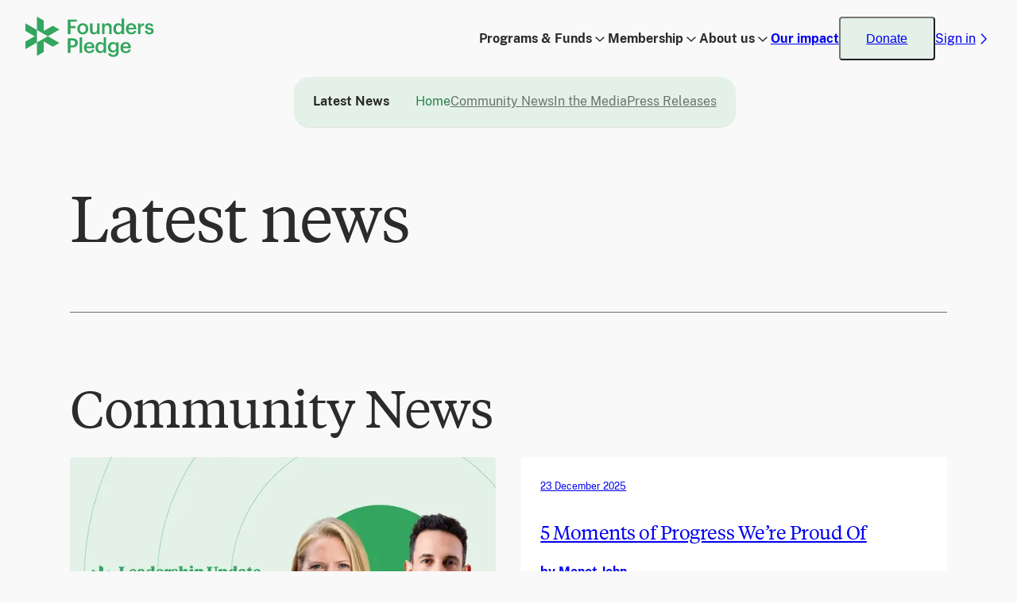

--- FILE ---
content_type: text/html; charset=utf-8
request_url: https://www.founderspledge.com/news
body_size: 19592
content:
<!DOCTYPE html><html lang="en"><head><meta charSet="utf-8"/><meta name="viewport" content="width=device-width, initial-scale=1"/><link rel="stylesheet" href="/_next/static/css/c45df610f3255305.css" data-precedence="next"/><link rel="stylesheet" href="/_next/static/css/e4096677159f6251.css" data-precedence="next"/><link rel="stylesheet" href="/_next/static/css/99d8a0141dccc8fe.css" data-precedence="next"/><link rel="stylesheet" href="/_next/static/css/f5e538eb6de70c23.css" data-precedence="next"/><link rel="stylesheet" href="/_next/static/css/29cfa8911b10eded.css" data-precedence="next"/><link rel="stylesheet" href="/_next/static/css/d101ee6987a1ca04.css" data-precedence="next"/><link rel="stylesheet" href="/_next/static/css/5211c4ad5e93535b.css" data-precedence="next"/><link rel="stylesheet" href="/_next/static/css/c9647fd97b9e033c.css" data-precedence="next"/><link rel="stylesheet" href="/_next/static/css/67e98a3005a37560.css" data-precedence="next"/><link rel="stylesheet" href="/_next/static/css/6ea7b9ac3025f3c0.css" data-precedence="next"/><link rel="stylesheet" href="/_next/static/css/76d74769af58eb00.css" data-precedence="next"/><link rel="stylesheet" href="/_next/static/css/f56c8073e0eb396b.css" data-precedence="next"/><link rel="stylesheet" href="/_next/static/css/2f8a789b5c7d6573.css" data-precedence="next"/><link rel="stylesheet" href="/_next/static/css/20ffe69b17fae728.css" data-precedence="next"/><link rel="stylesheet" href="/_next/static/css/f58cb7f38b4ecc9f.css" data-precedence="next"/><link rel="stylesheet" href="/_next/static/css/6cbc9ac7ecb51821.css" data-precedence="next"/><link rel="stylesheet" href="/_next/static/css/c1d0abcbb6d444eb.css" data-precedence="next"/><link rel="stylesheet" href="/_next/static/css/ef0fa47c9f7a8f71.css" data-precedence="next"/><link rel="stylesheet" href="/_next/static/css/821cc9c1a8943e3f.css" data-precedence="next"/><link rel="preload" as="script" fetchPriority="low" href="/_next/static/chunks/webpack-14c52b6d4583e95d.js"/><script src="/_next/static/chunks/3e2a3cb8-dfa7ac1e149d8184.js" async=""></script><script src="/_next/static/chunks/1b854dc2-ca1551c5128ec78d.js" async=""></script><script src="/_next/static/chunks/6223-c1d27c2742e3c176.js" async=""></script><script src="/_next/static/chunks/main-app-ca1baca3b5873c4a.js" async=""></script><script src="/_next/static/chunks/app/global-error-78eb81c9fa5034f0.js" async=""></script><script src="/_next/static/chunks/12f8fac4-c41a4b53f5d95ade.js" async=""></script><script src="/_next/static/chunks/8770-924b7c5b04d813ac.js" async=""></script><script src="/_next/static/chunks/1736-3aeb5ba938ecbf71.js" async=""></script><script src="/_next/static/chunks/7966-d9df6ee315d80cbb.js" async=""></script><script src="/_next/static/chunks/3021-02c59cd63e8c9720.js" async=""></script><script src="/_next/static/chunks/4776-d3b2f044d8934037.js" async=""></script><script src="/_next/static/chunks/2446-f51a8929eda13b8f.js" async=""></script><script src="/_next/static/chunks/4570-dffdccdc1eb4f7a5.js" async=""></script><script src="/_next/static/chunks/5622-0517cae7c03afe8c.js" async=""></script><script src="/_next/static/chunks/9412-eecc368ad0dbd242.js" async=""></script><script src="/_next/static/chunks/1206-41cbd98c8ce1f9e9.js" async=""></script><script src="/_next/static/chunks/2638-966f5e1e3abebf1b.js" async=""></script><script src="/_next/static/chunks/6715-d27c3dea5c1dd9af.js" async=""></script><script src="/_next/static/chunks/6606-4fcfcdc0bf4d12ab.js" async=""></script><script src="/_next/static/chunks/2947-3593797c94404dce.js" async=""></script><script src="/_next/static/chunks/4267-85b39712260d9bec.js" async=""></script><script src="/_next/static/chunks/app/news/%5B...slug%5D/page-6f26d6946d4c879a.js" async=""></script><script src="/_next/static/chunks/6540-cc5c1222a5bac460.js" async=""></script><script src="/_next/static/chunks/8012-ebe37548c4a9aa07.js" async=""></script><script src="/_next/static/chunks/app/layout-5211c070748481cf.js" async=""></script><script src="/_next/static/chunks/app/error-cb050b577107edc5.js" async=""></script><link rel="preload" href="https://scripts.simpleanalyticscdn.com/latest.js" as="script"/><link rel="preload" href="https://www.googletagmanager.com/gtag/js?id=G-YS6EC6Y6KY" as="script"/><title>News</title><meta name="description" content="The latest news from Founders Pledge"/><meta name="robots" content="index, follow"/><link rel="canonical" href="https://www.founderspledge.com/news"/><meta property="og:title" content="News"/><meta property="og:description" content="The latest news from Founders Pledge"/><meta property="og:url" content="https://www.founderspledge.com/news"/><meta name="twitter:card" content="summary"/><meta name="twitter:title" content="News"/><meta name="twitter:description" content="The latest news from Founders Pledge"/><link rel="apple-touch-icon" sizes="180x180" href="/favicons/apple-touch-icon.png"/><link rel="icon" type="image/png" sizes="32x32" href="/favicons/favicon-32x32.png"/><link rel="icon" type="image/png" sizes="16x16" href="/favicons/favicon-16x16.png"/><link rel="manifest" href="/favicons/site.webmanifest"/><meta name="sentry-trace" content="432baafd9a34e05e48c22523d1d90806-8773b04529461553-1"/><meta name="baggage" content="sentry-environment=vercel-production,sentry-release=8b541c7556ba5f5ae63ac77b8dd574838576350f,sentry-public_key=b38d998eb30449c98552ff100fe1ccf6,sentry-trace_id=432baafd9a34e05e48c22523d1d90806,sentry-org_id=54552,sentry-transaction=GET%20%2Fnews,sentry-sampled=true,sentry-sample_rand=0.8078461102347858,sentry-sample_rate=1"/><script src="/_next/static/chunks/polyfills-42372ed130431b0a.js" noModule=""></script></head><body class="_6328ha0"><header class="_13issmp0"><nav aria-label="Main" data-orientation="horizontal" dir="ltr" class="_1l465o10 "><div class="_1l465o13"><a class="_1l465o16" href="/"><svg viewBox="0 0 149 47" fill="none" xmlns="http://www.w3.org/2000/svg"><path d="M48.9609 3.35645H59.4436V5.87068H52.1077V10.9226H57.882V13.3656H52.1077V20.315H48.9609V3.35645Z" fill="currentColor"></path><path d="M60.0586 14.2439V14.0542C60.0586 10.2117 62.7796 7.65039 66.4239 7.65039C70.0446 7.65039 72.7656 10.1881 72.7656 13.983V14.1727C72.7656 18.0388 70.0446 20.5531 66.4003 20.5531C62.756 20.5531 60.0586 18.0152 60.0586 14.2439ZM69.8313 14.1964V14.0305C69.8313 11.469 68.5539 9.90344 66.4239 9.90344C64.294 9.90344 62.9929 11.4453 62.9929 14.0066V14.1964C62.9929 16.7343 64.2468 18.3234 66.4239 18.3234C68.5539 18.3234 69.8313 16.7343 69.8313 14.1964Z" fill="currentColor"></path><path d="M74.7539 15.8568V7.91113H77.6174V15.5246C77.6174 17.3984 78.3982 18.2522 80.0543 18.2522C81.5922 18.2522 82.9414 17.2562 82.9414 15.2875V7.91113H85.804V20.3158H82.9414V18.3708C82.3258 19.5805 81.0248 20.5531 79.0129 20.5531C76.5761 20.5531 74.7539 19.1536 74.7539 15.8568Z" fill="currentColor"></path><path d="M88.7188 7.91112H91.5814V9.87978C92.1733 8.6701 93.5452 7.65039 95.5807 7.65039C98.0647 7.65039 99.8161 9.09714 99.8161 12.5126V20.3158H96.9525V12.7735C96.9525 10.8997 96.1953 10.0459 94.4921 10.0459C92.8824 10.0459 91.5814 11.0419 91.5814 13.0106V20.3158H88.7188V7.91112Z" fill="currentColor"></path><path d="M101.828 14.3146V14.1248C101.828 10.1639 104.171 7.64984 107.389 7.64984C109.4 7.64984 110.655 8.57468 111.34 9.80802V2.1709H114.204V20.3152H111.34V18.228C110.678 19.4614 109.093 20.5525 107.271 20.5525C104.171 20.5525 101.828 18.3466 101.828 14.3146ZM111.436 14.1722V13.9824C111.436 11.255 110.181 9.9029 108.099 9.9029C105.993 9.9029 104.762 11.3735 104.762 14.0536V14.2434C104.762 16.971 106.135 18.2756 107.981 18.2756C109.968 18.2756 111.436 16.9474 111.436 14.1722Z" fill="currentColor"></path><path d="M116.309 14.2439V14.0542C116.309 10.2117 118.935 7.65039 122.461 7.65039C125.537 7.65039 128.306 9.47663 128.306 13.912V14.7419H119.243C119.337 17.0901 120.52 18.4183 122.65 18.4183C124.378 18.4183 125.277 17.7305 125.49 16.5209H128.258C127.856 19.1297 125.75 20.5531 122.579 20.5531C118.935 20.5531 116.309 18.1574 116.309 14.2439ZM125.466 12.8208C125.324 10.6863 124.236 9.73759 122.461 9.73759C120.734 9.73759 119.574 10.8997 119.29 12.8208H125.466Z" fill="currentColor"></path><path d="M130.387 7.91045H133.25V10.2349C134.031 8.66943 135.19 7.74436 137.273 7.7207V10.4008C134.765 10.4247 133.25 11.231 133.25 13.8638V20.3151H130.387V7.91045Z" fill="currentColor"></path><path d="M138.359 16.4496H141.057C141.199 17.7069 141.838 18.442 143.518 18.442C145.056 18.442 145.742 17.8966 145.742 16.8528C145.742 15.8331 144.914 15.4536 143.091 15.1451C139.827 14.6234 138.62 13.6983 138.62 11.3741C138.62 8.88351 140.939 7.65039 143.258 7.65039C145.79 7.65039 147.801 8.59912 148.108 11.3977H145.458C145.221 10.2593 144.582 9.73759 143.258 9.73759C142.027 9.73759 141.294 10.3305 141.294 11.208C141.294 12.1092 141.885 12.465 143.849 12.7972C146.759 13.2476 148.487 13.9593 148.487 16.5921C148.487 19.1061 146.712 20.5531 143.542 20.5531C140.347 20.5531 138.477 19.0824 138.359 16.4496Z" fill="currentColor"></path><path d="M48.9609 25.1836H54.4038C58.1898 25.1836 60.6738 26.8676 60.6738 30.4252V30.5203C60.6738 34.1016 58.0945 35.6908 54.4746 35.6908H52.1077V42.1421H48.9609V25.1836ZM54.4038 33.4138C56.4856 33.4138 57.5978 32.3939 57.5978 30.5203V30.4252C57.5978 28.4093 56.4148 27.6266 54.4038 27.6266H52.1077V33.4138H54.4038Z" fill="currentColor"></path><path d="M62.7344 23.998H65.597V42.1424H62.7344V23.998Z" fill="currentColor"></path><path d="M67.7734 36.0713V35.8816C67.7734 32.0393 70.4 29.4775 73.9263 29.4775C77.0023 29.4775 79.7705 31.304 79.7705 35.7391V36.5693H70.7078C70.8022 38.9175 71.9852 40.2457 74.1152 40.2457C75.8429 40.2457 76.7417 39.5579 76.9551 38.3482H79.7233C79.3211 40.9573 77.2147 42.3802 74.0443 42.3802C70.4 42.3802 67.7734 39.9847 67.7734 36.0713ZM76.9306 34.6482C76.7889 32.5135 75.7004 31.5647 73.9263 31.5647C72.1986 31.5647 71.0392 32.7271 70.755 34.6482H76.9306Z" fill="currentColor"></path><path d="M81.0469 36.1417V35.952C81.0469 31.991 83.3902 29.4768 86.6078 29.4768C88.6188 29.4768 89.8735 30.4018 90.5599 31.6352V23.998H93.4225V42.1424H90.5599V40.0552C89.8971 41.2885 88.3119 42.3794 86.4898 42.3794C83.3902 42.3794 81.0469 40.1737 81.0469 36.1417ZM90.6543 35.9993V35.8096C90.6543 33.0819 89.3996 31.73 87.3178 31.73C85.2114 31.73 83.9812 33.2007 83.9812 35.8808V36.0705C83.9812 38.7982 85.354 40.1025 87.1997 40.1025C89.1871 40.1025 90.6543 38.7743 90.6543 35.9993Z" fill="currentColor"></path><path d="M95.6738 42.57H98.56C98.797 43.8035 99.743 44.515 101.612 44.515C103.837 44.515 105.067 43.4001 105.067 41.1708V39.3443C104.382 40.5303 102.844 41.6451 101.021 41.6451C97.9218 41.6451 95.5312 39.3206 95.5312 35.7391V35.5733C95.5312 32.0867 97.8982 29.4775 101.092 29.4775C103.127 29.4775 104.358 30.4026 105.067 31.6359V29.7385H107.931V41.2181C107.907 44.8708 105.47 46.697 101.636 46.697C97.7556 46.697 96.0052 44.942 95.6738 42.57ZM105.162 35.6445V35.4784C105.162 33.1302 103.884 31.7308 101.826 31.7308C99.6958 31.7308 98.4656 33.2724 98.4656 35.5257V35.7155C98.4656 38.0161 99.8856 39.4394 101.731 39.4394C103.719 39.4394 105.162 38.0161 105.162 35.6445Z" fill="currentColor"></path><path d="M110.035 36.0713V35.8816C110.035 32.0393 112.662 29.4775 116.188 29.4775C119.264 29.4775 122.032 31.304 122.032 35.7391V36.5693H112.97C113.064 38.9175 114.247 40.2457 116.377 40.2457C118.105 40.2457 119.003 39.5579 119.217 38.3482H121.985C121.583 40.9573 119.476 42.3802 116.306 42.3802C112.662 42.3802 110.035 39.9847 110.035 36.0713ZM119.193 34.6482C119.051 32.5135 117.962 31.5647 116.188 31.5647C114.46 31.5647 113.301 32.7271 113.017 34.6482H119.193Z" fill="currentColor"></path><path d="M0.015625 16.619L10.6108 22.751L0.015625 28.8824V37.7458L13.4182 29.9894V15.512L0.015625 7.75684V16.619Z" fill="currentColor"></path><path d="M13.4219 29.9897L13.4229 45.5017L21.0796 41.0706L21.08 28.8072L31.675 34.9389L39.3329 30.5072L25.9302 22.751L13.4219 29.9897Z" fill="currentColor"></path><path d="M39.3329 14.9945L31.675 10.5628L21.08 16.6945L21.0796 4.43108L13.4229 0L13.4219 15.512L25.9302 22.7507L39.3329 14.9945Z" fill="currentColor"></path></svg></a><div class="_1l465o1l"><svg xmlns="http://www.w3.org/2000/svg" fill="none" viewBox="0 0 24 24" width="1em" height="1em"><path fill="currentColor" fill-rule="evenodd" d="M3.667 5.75h16.666v-2.5H3.667zm0 5h16.666v-2.5H3.667zm16.666 5H3.667v-2.5h16.666zm-16.666 5h16.666v-2.5H3.667z" clip-rule="evenodd"></path></svg></div></div><div style="position:relative"><ul data-orientation="horizontal" class="_1l465o14" dir="ltr"><div class="_1l465o1m"><li><div><button class="_1ulm90d0 _1ulm90d3 _1ulm90dh _1ulm90d2 undefined" data-radix-collection-item=""><a class="_1l465o1n" href="/giving-season">Donate</a></button></div></li><li><a target="_blank" class="_1l465o1i _1l465o1k _1l465o1j" data-radix-collection-item="" href="https://app.founderspledge.com">Sign in<svg xmlns="http://www.w3.org/2000/svg" fill="none" viewBox="0 0 20 21" width="1em" height="1em" class="_467ed80 _467ed81"><path stroke="currentColor" stroke-linejoin="round" stroke-width="1.5" d="m6.817 17.094 6.367-6.626L6.817 3.76"></path></svg></a></li></div></ul></div></nav></header><main class="_1csx43s0"><div class="_1vhefz30"><nav aria-label="Main" data-orientation="horizontal" dir="ltr" class="_1vhefz32" style="flex-direction:column;width:100%;max-width:90%"><div style="position:relative"><ul data-orientation="horizontal" style="list-style:none;padding:0;margin:0;width:100%" dir="ltr"><li><div style="display:flex;width:100%;justify-content:space-between"><button id="radix-«R2uqlb»-trigger-radix-«Rauqlb»" data-state="closed" aria-expanded="false" aria-controls="radix-«R2uqlb»-content-radix-«Rauqlb»" style="background:none;border:none;padding:0;display:flex;align-items:center;justify-content:space-between;width:100%;cursor:pointer;margin-right:var(--_6328ha1a)" data-radix-collection-item=""><span class="_1vhefz36">Latest News</span><svg xmlns="http://www.w3.org/2000/svg" fill="none" viewBox="0 0 20 21" width="1em" height="1em" class="_467ed80 _467ed81"><path stroke="currentColor" stroke-linejoin="round" stroke-width="1.5" d="m15.557 8.15-5.523 5.305L4.446 8.15"></path></svg></button></div></li></ul></div></nav></div><div style="padding-top:3rem"><div class="_1k2883e1"><header class="_1uh06w4 _1uh06w0"><h1 class="_8vtgq70">Latest news</h1></header><div class="_1pvsdt84"><h2 class="_8vtgq70 h2">Community News</h2><div class="_1uh06w0"><div class="_1l9u0pa0"><div><div class="_12ozhww0 _1uh06w5 _1uh06w8 _1uh06wb"><a target="_self" href="/news/change-and-continuity-new-leadership-for-2026"><div class="_12ozhww1"><img alt="missing alt for featured image" loading="lazy" width="1920" height="1080" decoding="async" data-nimg="1" style="color:transparent" sizes="(max-width: 768px) 100vw, 35vw" srcSet="/_next/image?url=https%3A%2F%2Fdkqj4hmn5mktp.cloudfront.net%2FCEO_Announcement_blog_image_4_086b868546.png&amp;w=256&amp;q=75 256w, /_next/image?url=https%3A%2F%2Fdkqj4hmn5mktp.cloudfront.net%2FCEO_Announcement_blog_image_4_086b868546.png&amp;w=384&amp;q=75 384w, /_next/image?url=https%3A%2F%2Fdkqj4hmn5mktp.cloudfront.net%2FCEO_Announcement_blog_image_4_086b868546.png&amp;w=640&amp;q=75 640w, /_next/image?url=https%3A%2F%2Fdkqj4hmn5mktp.cloudfront.net%2FCEO_Announcement_blog_image_4_086b868546.png&amp;w=750&amp;q=75 750w, /_next/image?url=https%3A%2F%2Fdkqj4hmn5mktp.cloudfront.net%2FCEO_Announcement_blog_image_4_086b868546.png&amp;w=828&amp;q=75 828w, /_next/image?url=https%3A%2F%2Fdkqj4hmn5mktp.cloudfront.net%2FCEO_Announcement_blog_image_4_086b868546.png&amp;w=1080&amp;q=75 1080w, /_next/image?url=https%3A%2F%2Fdkqj4hmn5mktp.cloudfront.net%2FCEO_Announcement_blog_image_4_086b868546.png&amp;w=1200&amp;q=75 1200w, /_next/image?url=https%3A%2F%2Fdkqj4hmn5mktp.cloudfront.net%2FCEO_Announcement_blog_image_4_086b868546.png&amp;w=1920&amp;q=75 1920w, /_next/image?url=https%3A%2F%2Fdkqj4hmn5mktp.cloudfront.net%2FCEO_Announcement_blog_image_4_086b868546.png&amp;w=2048&amp;q=75 2048w, /_next/image?url=https%3A%2F%2Fdkqj4hmn5mktp.cloudfront.net%2FCEO_Announcement_blog_image_4_086b868546.png&amp;w=3840&amp;q=75 3840w" src="/_next/image?url=https%3A%2F%2Fdkqj4hmn5mktp.cloudfront.net%2FCEO_Announcement_blog_image_4_086b868546.png&amp;w=3840&amp;q=75"/></div><header class="_12ozhww3"><h4>Change and Continuity: New Leadership for 2026</h4><p><strong>by David Goldberg</strong></p></header></a></div></div></div><div class="_1l9u0pa0"><div class="_1l9u0pa1"><div class="_12ozhww0 _1uh06w5 _1uh06w8 _1uh06wb"><a target="_self" href="/news/5-moments-of-progress"><header class="_12ozhww3"><time><small>23 December 2025</small></time><h4>5 Moments of Progress We’re Proud Of</h4><p><strong>by Monet John</strong></p></header></a></div></div><div class="_1l9u0pa1"><div class="_12ozhww0 _1uh06w5 _1uh06w8 _1uh06wb"><a target="_self" href="/news/life-on-the-pledge-erik-byrenius"><header class="_12ozhww3"><time><small>8 December 2025</small></time><h4>Life On The Pledge: Erik Byrenius</h4><p><strong>by Claire Thorpe</strong></p></header></a></div></div><div class="_1l9u0pa1"><div class="_12ozhww0 _1uh06w5 _1uh06w8 _1uh06wb"><a target="_blank" href="https://www.washingtonpost.com/climate-environment/2025/12/02/climate-donations-giving-tuesday/"><header class="_12ozhww3"><time><small>2 December 2025</small></time><h4>On Giving Tuesday, how to make small donations with big climate impact</h4><p><strong>Washington Post</strong></p></header></a></div></div><div style="margin-top:2rem"><div><a class="_1ulm90d0 _1ulm90d3 _1ulm90dh _1ulm90d2 undefined" href="/news/community-news">Read more <!-- -->Community News<svg xmlns="http://www.w3.org/2000/svg" fill="none" viewBox="0 0 20 21" width="1em" height="1em" class="_467ed80 _467ed81"><path stroke="currentColor" stroke-linejoin="round" stroke-width="1.5" d="m6.817 17.094 6.367-6.626L6.817 3.76"></path></svg></a></div></div></div></div></div><div class="_1pvsdt84"><h2 class="_8vtgq70 h2">In the Media</h2><div class="_1uh06w0"><div class="_1l9u0pa0"><div><div class="_12ozhww0 _1uh06w5 _1uh06w8 _1uh06wb"><a target="_blank" href="https://www.washingtonpost.com/climate-environment/2025/12/02/climate-donations-giving-tuesday/"><div class="_12ozhww1"><img alt="missing alt for featured image" loading="lazy" width="1440" height="1662" decoding="async" data-nimg="1" style="color:transparent" sizes="(max-width: 768px) 100vw, 35vw" srcSet="/_next/image?url=https%3A%2F%2Fdkqj4hmn5mktp.cloudfront.net%2Fimrs_d8d94f142e.webp&amp;w=256&amp;q=75 256w, /_next/image?url=https%3A%2F%2Fdkqj4hmn5mktp.cloudfront.net%2Fimrs_d8d94f142e.webp&amp;w=384&amp;q=75 384w, /_next/image?url=https%3A%2F%2Fdkqj4hmn5mktp.cloudfront.net%2Fimrs_d8d94f142e.webp&amp;w=640&amp;q=75 640w, /_next/image?url=https%3A%2F%2Fdkqj4hmn5mktp.cloudfront.net%2Fimrs_d8d94f142e.webp&amp;w=750&amp;q=75 750w, /_next/image?url=https%3A%2F%2Fdkqj4hmn5mktp.cloudfront.net%2Fimrs_d8d94f142e.webp&amp;w=828&amp;q=75 828w, /_next/image?url=https%3A%2F%2Fdkqj4hmn5mktp.cloudfront.net%2Fimrs_d8d94f142e.webp&amp;w=1080&amp;q=75 1080w, /_next/image?url=https%3A%2F%2Fdkqj4hmn5mktp.cloudfront.net%2Fimrs_d8d94f142e.webp&amp;w=1200&amp;q=75 1200w, /_next/image?url=https%3A%2F%2Fdkqj4hmn5mktp.cloudfront.net%2Fimrs_d8d94f142e.webp&amp;w=1920&amp;q=75 1920w, /_next/image?url=https%3A%2F%2Fdkqj4hmn5mktp.cloudfront.net%2Fimrs_d8d94f142e.webp&amp;w=2048&amp;q=75 2048w, /_next/image?url=https%3A%2F%2Fdkqj4hmn5mktp.cloudfront.net%2Fimrs_d8d94f142e.webp&amp;w=3840&amp;q=75 3840w" src="/_next/image?url=https%3A%2F%2Fdkqj4hmn5mktp.cloudfront.net%2Fimrs_d8d94f142e.webp&amp;w=3840&amp;q=75"/></div><header class="_12ozhww3"><h4>On Giving Tuesday, how to make small donations with big climate impact</h4><p><strong>Washington Post</strong></p></header></a></div></div></div><div class="_1l9u0pa0"><div class="_1l9u0pa1"><div class="_12ozhww0 _1uh06w5 _1uh06w8 _1uh06wb"><a target="_blank" href="https://www.nytimes.com/2025/10/28/climate/bill-gates-climate-change-humanity.html?partner=slack&amp;smid=sl-share"><header class="_12ozhww3"><time><small>28 October 2025</small></time><h4>Bill Gates Says Climate Change ‘Will Not Lead to Humanity’s Demise’</h4></header></a></div></div><div class="_1l9u0pa1"><div class="_12ozhww0 _1uh06w5 _1uh06w8 _1uh06wb"><a target="_blank" href="https://apnews.com/article/usaid-foreign-aid-cuts-deaths-emergency-funds-7ed67cb3983b2615ebcdae7098295beb"><header class="_12ozhww3"><time><small>27 October 2025</small></time><h4>Private donors gave more than $125M to keep foreign aid programs going after US cuts</h4><p><strong>AP News</strong></p></header></a></div></div><div class="_1l9u0pa1"><div class="_12ozhww0 _1uh06w5 _1uh06w8 _1uh06wb"><a target="_blank" href="https://www.insidephilanthropy.com/home/trump-calls-climate-change-the-greatest-con-job-ever-what-paths-are-open-to-philanthropy"><header class="_12ozhww3"><time><small>16 October 2025</small></time><h4>Trump Calls Climate Change the “Greatest Con Job Ever.” What Paths Are Open to Philanthropy?</h4></header></a></div></div><div style="margin-top:2rem"><div><a class="_1ulm90d0 _1ulm90d3 _1ulm90dh _1ulm90d2 undefined" href="/news/in-the-media">Read more <!-- -->In the Media<svg xmlns="http://www.w3.org/2000/svg" fill="none" viewBox="0 0 20 21" width="1em" height="1em" class="_467ed80 _467ed81"><path stroke="currentColor" stroke-linejoin="round" stroke-width="1.5" d="m6.817 17.094 6.367-6.626L6.817 3.76"></path></svg></a></div></div></div></div></div><div class="_1pvsdt84"><h2 class="_8vtgq70 h2">Press Releases</h2><div class="_1uh06w0"><div class="_1l9u0pa0"><div><div class="_12ozhww0 _1uh06w5 _1uh06w8 _1uh06wb"><a target="_self" href="/news/founders-pledge-50-million-press-release"><div class="_12ozhww1"><img alt="missing alt for featured image" loading="lazy" width="2746" height="1508" decoding="async" data-nimg="1" style="color:transparent" sizes="(max-width: 768px) 100vw, 35vw" srcSet="/_next/image?url=https%3A%2F%2Fdkqj4hmn5mktp.cloudfront.net%2F50_million_banner_f93c401c0b.png&amp;w=256&amp;q=75 256w, /_next/image?url=https%3A%2F%2Fdkqj4hmn5mktp.cloudfront.net%2F50_million_banner_f93c401c0b.png&amp;w=384&amp;q=75 384w, /_next/image?url=https%3A%2F%2Fdkqj4hmn5mktp.cloudfront.net%2F50_million_banner_f93c401c0b.png&amp;w=640&amp;q=75 640w, /_next/image?url=https%3A%2F%2Fdkqj4hmn5mktp.cloudfront.net%2F50_million_banner_f93c401c0b.png&amp;w=750&amp;q=75 750w, /_next/image?url=https%3A%2F%2Fdkqj4hmn5mktp.cloudfront.net%2F50_million_banner_f93c401c0b.png&amp;w=828&amp;q=75 828w, /_next/image?url=https%3A%2F%2Fdkqj4hmn5mktp.cloudfront.net%2F50_million_banner_f93c401c0b.png&amp;w=1080&amp;q=75 1080w, /_next/image?url=https%3A%2F%2Fdkqj4hmn5mktp.cloudfront.net%2F50_million_banner_f93c401c0b.png&amp;w=1200&amp;q=75 1200w, /_next/image?url=https%3A%2F%2Fdkqj4hmn5mktp.cloudfront.net%2F50_million_banner_f93c401c0b.png&amp;w=1920&amp;q=75 1920w, /_next/image?url=https%3A%2F%2Fdkqj4hmn5mktp.cloudfront.net%2F50_million_banner_f93c401c0b.png&amp;w=2048&amp;q=75 2048w, /_next/image?url=https%3A%2F%2Fdkqj4hmn5mktp.cloudfront.net%2F50_million_banner_f93c401c0b.png&amp;w=3840&amp;q=75 3840w" src="/_next/image?url=https%3A%2F%2Fdkqj4hmn5mktp.cloudfront.net%2F50_million_banner_f93c401c0b.png&amp;w=3840&amp;q=75"/></div><header class="_12ozhww3"><h4>$50M Anonymous Donation To Climate Fund Bolsters Credibility for Unconventional Climate Funding Approaches</h4><p><strong>by Founders Pledge Team</strong></p></header></a></div></div></div><div class="_1l9u0pa0"><div class="_1l9u0pa1"><div class="_12ozhww0 _1uh06w5 _1uh06w8 _1uh06wb"><a target="_blank" href="https://www.vox.com/future-perfect/2019/12/2/20976180/climate-change-best-charities-effective-philanthropy"><header class="_12ozhww3"><time><small>1 December 2025</small></time><h4>Want to fight climate change effectively? Here’s where to donate your money.</h4></header></a></div></div><div class="_1l9u0pa1"><div class="_12ozhww0 _1uh06w5 _1uh06w8 _1uh06wb"><a target="_blank" href="https://www.insidephilanthropy.com/home/after-usaid-catalytic-impact-fund-aims-to-create-durable-solutions-overseas"><header class="_12ozhww3"><time><small>29 October 2025</small></time><h4>After USAID: Catalytic Impact Fund Aims to Create Durable Solutions Overseas</h4><p><strong>Inside Philanthropy</strong></p></header></a></div></div><div class="_1l9u0pa1"><div class="_12ozhww0 _1uh06w5 _1uh06w8 _1uh06wb"><a target="_blank" href="https://apnews.com/article/usaid-foreign-aid-cuts-deaths-emergency-funds-7ed67cb3983b2615ebcdae7098295beb"><header class="_12ozhww3"><time><small>27 October 2025</small></time><h4>Private donors gave more than $125M to keep foreign aid programs going after US cuts</h4><p><strong>AP News</strong></p></header></a></div></div><div style="margin-top:2rem"><div><a class="_1ulm90d0 _1ulm90d3 _1ulm90dh _1ulm90d2 undefined" href="/news/press-releases">Read more <!-- -->Press Releases<svg xmlns="http://www.w3.org/2000/svg" fill="none" viewBox="0 0 20 21" width="1em" height="1em" class="_467ed80 _467ed81"><path stroke="currentColor" stroke-linejoin="round" stroke-width="1.5" d="m6.817 17.094 6.367-6.626L6.817 3.76"></path></svg></a></div></div></div></div></div></div></div></main><noscript><img src="https://queue.simpleanalyticscdn.com/noscript.gif" alt="" referrerPolicy="no-referrer-when-downgrade"/></noscript><footer class="_1uh06w0 _1uh06w2 _1q6ej730"><div class="_1q6ej732 company"><a class="_1q6ej731" href="/"><svg viewBox="0 0 149 47" fill="none" xmlns="http://www.w3.org/2000/svg"><path d="M48.9609 3.35645H59.4436V5.87068H52.1077V10.9226H57.882V13.3656H52.1077V20.315H48.9609V3.35645Z" fill="currentColor"></path><path d="M60.0586 14.2439V14.0542C60.0586 10.2117 62.7796 7.65039 66.4239 7.65039C70.0446 7.65039 72.7656 10.1881 72.7656 13.983V14.1727C72.7656 18.0388 70.0446 20.5531 66.4003 20.5531C62.756 20.5531 60.0586 18.0152 60.0586 14.2439ZM69.8313 14.1964V14.0305C69.8313 11.469 68.5539 9.90344 66.4239 9.90344C64.294 9.90344 62.9929 11.4453 62.9929 14.0066V14.1964C62.9929 16.7343 64.2468 18.3234 66.4239 18.3234C68.5539 18.3234 69.8313 16.7343 69.8313 14.1964Z" fill="currentColor"></path><path d="M74.7539 15.8568V7.91113H77.6174V15.5246C77.6174 17.3984 78.3982 18.2522 80.0543 18.2522C81.5922 18.2522 82.9414 17.2562 82.9414 15.2875V7.91113H85.804V20.3158H82.9414V18.3708C82.3258 19.5805 81.0248 20.5531 79.0129 20.5531C76.5761 20.5531 74.7539 19.1536 74.7539 15.8568Z" fill="currentColor"></path><path d="M88.7188 7.91112H91.5814V9.87978C92.1733 8.6701 93.5452 7.65039 95.5807 7.65039C98.0647 7.65039 99.8161 9.09714 99.8161 12.5126V20.3158H96.9525V12.7735C96.9525 10.8997 96.1953 10.0459 94.4921 10.0459C92.8824 10.0459 91.5814 11.0419 91.5814 13.0106V20.3158H88.7188V7.91112Z" fill="currentColor"></path><path d="M101.828 14.3146V14.1248C101.828 10.1639 104.171 7.64984 107.389 7.64984C109.4 7.64984 110.655 8.57468 111.34 9.80802V2.1709H114.204V20.3152H111.34V18.228C110.678 19.4614 109.093 20.5525 107.271 20.5525C104.171 20.5525 101.828 18.3466 101.828 14.3146ZM111.436 14.1722V13.9824C111.436 11.255 110.181 9.9029 108.099 9.9029C105.993 9.9029 104.762 11.3735 104.762 14.0536V14.2434C104.762 16.971 106.135 18.2756 107.981 18.2756C109.968 18.2756 111.436 16.9474 111.436 14.1722Z" fill="currentColor"></path><path d="M116.309 14.2439V14.0542C116.309 10.2117 118.935 7.65039 122.461 7.65039C125.537 7.65039 128.306 9.47663 128.306 13.912V14.7419H119.243C119.337 17.0901 120.52 18.4183 122.65 18.4183C124.378 18.4183 125.277 17.7305 125.49 16.5209H128.258C127.856 19.1297 125.75 20.5531 122.579 20.5531C118.935 20.5531 116.309 18.1574 116.309 14.2439ZM125.466 12.8208C125.324 10.6863 124.236 9.73759 122.461 9.73759C120.734 9.73759 119.574 10.8997 119.29 12.8208H125.466Z" fill="currentColor"></path><path d="M130.387 7.91045H133.25V10.2349C134.031 8.66943 135.19 7.74436 137.273 7.7207V10.4008C134.765 10.4247 133.25 11.231 133.25 13.8638V20.3151H130.387V7.91045Z" fill="currentColor"></path><path d="M138.359 16.4496H141.057C141.199 17.7069 141.838 18.442 143.518 18.442C145.056 18.442 145.742 17.8966 145.742 16.8528C145.742 15.8331 144.914 15.4536 143.091 15.1451C139.827 14.6234 138.62 13.6983 138.62 11.3741C138.62 8.88351 140.939 7.65039 143.258 7.65039C145.79 7.65039 147.801 8.59912 148.108 11.3977H145.458C145.221 10.2593 144.582 9.73759 143.258 9.73759C142.027 9.73759 141.294 10.3305 141.294 11.208C141.294 12.1092 141.885 12.465 143.849 12.7972C146.759 13.2476 148.487 13.9593 148.487 16.5921C148.487 19.1061 146.712 20.5531 143.542 20.5531C140.347 20.5531 138.477 19.0824 138.359 16.4496Z" fill="currentColor"></path><path d="M48.9609 25.1836H54.4038C58.1898 25.1836 60.6738 26.8676 60.6738 30.4252V30.5203C60.6738 34.1016 58.0945 35.6908 54.4746 35.6908H52.1077V42.1421H48.9609V25.1836ZM54.4038 33.4138C56.4856 33.4138 57.5978 32.3939 57.5978 30.5203V30.4252C57.5978 28.4093 56.4148 27.6266 54.4038 27.6266H52.1077V33.4138H54.4038Z" fill="currentColor"></path><path d="M62.7344 23.998H65.597V42.1424H62.7344V23.998Z" fill="currentColor"></path><path d="M67.7734 36.0713V35.8816C67.7734 32.0393 70.4 29.4775 73.9263 29.4775C77.0023 29.4775 79.7705 31.304 79.7705 35.7391V36.5693H70.7078C70.8022 38.9175 71.9852 40.2457 74.1152 40.2457C75.8429 40.2457 76.7417 39.5579 76.9551 38.3482H79.7233C79.3211 40.9573 77.2147 42.3802 74.0443 42.3802C70.4 42.3802 67.7734 39.9847 67.7734 36.0713ZM76.9306 34.6482C76.7889 32.5135 75.7004 31.5647 73.9263 31.5647C72.1986 31.5647 71.0392 32.7271 70.755 34.6482H76.9306Z" fill="currentColor"></path><path d="M81.0469 36.1417V35.952C81.0469 31.991 83.3902 29.4768 86.6078 29.4768C88.6188 29.4768 89.8735 30.4018 90.5599 31.6352V23.998H93.4225V42.1424H90.5599V40.0552C89.8971 41.2885 88.3119 42.3794 86.4898 42.3794C83.3902 42.3794 81.0469 40.1737 81.0469 36.1417ZM90.6543 35.9993V35.8096C90.6543 33.0819 89.3996 31.73 87.3178 31.73C85.2114 31.73 83.9812 33.2007 83.9812 35.8808V36.0705C83.9812 38.7982 85.354 40.1025 87.1997 40.1025C89.1871 40.1025 90.6543 38.7743 90.6543 35.9993Z" fill="currentColor"></path><path d="M95.6738 42.57H98.56C98.797 43.8035 99.743 44.515 101.612 44.515C103.837 44.515 105.067 43.4001 105.067 41.1708V39.3443C104.382 40.5303 102.844 41.6451 101.021 41.6451C97.9218 41.6451 95.5312 39.3206 95.5312 35.7391V35.5733C95.5312 32.0867 97.8982 29.4775 101.092 29.4775C103.127 29.4775 104.358 30.4026 105.067 31.6359V29.7385H107.931V41.2181C107.907 44.8708 105.47 46.697 101.636 46.697C97.7556 46.697 96.0052 44.942 95.6738 42.57ZM105.162 35.6445V35.4784C105.162 33.1302 103.884 31.7308 101.826 31.7308C99.6958 31.7308 98.4656 33.2724 98.4656 35.5257V35.7155C98.4656 38.0161 99.8856 39.4394 101.731 39.4394C103.719 39.4394 105.162 38.0161 105.162 35.6445Z" fill="currentColor"></path><path d="M110.035 36.0713V35.8816C110.035 32.0393 112.662 29.4775 116.188 29.4775C119.264 29.4775 122.032 31.304 122.032 35.7391V36.5693H112.97C113.064 38.9175 114.247 40.2457 116.377 40.2457C118.105 40.2457 119.003 39.5579 119.217 38.3482H121.985C121.583 40.9573 119.476 42.3802 116.306 42.3802C112.662 42.3802 110.035 39.9847 110.035 36.0713ZM119.193 34.6482C119.051 32.5135 117.962 31.5647 116.188 31.5647C114.46 31.5647 113.301 32.7271 113.017 34.6482H119.193Z" fill="currentColor"></path><path d="M0.015625 16.619L10.6108 22.751L0.015625 28.8824V37.7458L13.4182 29.9894V15.512L0.015625 7.75684V16.619Z" fill="currentColor"></path><path d="M13.4219 29.9897L13.4229 45.5017L21.0796 41.0706L21.08 28.8072L31.675 34.9389L39.3329 30.5072L25.9302 22.751L13.4219 29.9897Z" fill="currentColor"></path><path d="M39.3329 14.9945L31.675 10.5628L21.08 16.6945L21.0796 4.43108L13.4229 0L13.4219 15.512L25.9302 22.7507L39.3329 14.9945Z" fill="currentColor"></path></svg></a><div class="_1q6ej737"><p>Founders Pledge, Inc. is a 501(c)(3) registered non-profit in the US. Founders Pledge Ltd. is a UK registered charity (1162201) limited by guarantee (08565148). Founders Pledge gGmbH is a non-profit company in Germany.</p></div></div><div class="_1q6ej732 social"><p><strong>Stay in the loop</strong></p><div class="_1q6ej734"><p>Sign up to our newsletter to receive a monthly round up of our latest news. You can also subscribe to our social media channels for ongoing updates.</p></div><div class="_1q6ej735"><a href="https://www.linkedin.com/company/founders-pledge" target="_blank" rel="noreferrer noopener"><svg xmlns="http://www.w3.org/2000/svg" fill="none" viewBox="0 0 24 24" width="1em" height="1em" class="_467ed80 _467ed81"><path fill="currentColor" d="M19 3a2 2 0 0 1 2 2v14a2 2 0 0 1-2 2H5a2 2 0 0 1-2-2V5a2 2 0 0 1 2-2zm-.5 15.5v-5.3a3.26 3.26 0 0 0-3.26-3.26c-.85 0-1.84.52-2.32 1.3v-1.11h-2.79v8.37h2.79v-4.93c0-.77.62-1.4 1.39-1.4a1.4 1.4 0 0 1 1.4 1.4v4.93zM6.88 8.56a1.68 1.68 0 0 0 1.68-1.68c0-.93-.75-1.69-1.68-1.69a1.69 1.69 0 0 0-1.69 1.69c0 .93.76 1.68 1.69 1.68m1.39 9.94v-8.37H5.5v8.37z"></path></svg></a><a href="https://www.youtube.com/channel/UCcMREPmfc0qSElKmcif58jw/videos" target="_blank" rel="noreferrer noopener"><svg xmlns="http://www.w3.org/2000/svg" fill="none" viewBox="0 0 24 24" width="1em" height="1em" class="_467ed80 _467ed81"><path fill="currentColor" d="m10 15 5.19-3L10 9zm11.56-7.83c.13.47.22 1.1.28 1.9.07.8.1 1.49.1 2.09L22 12c0 2.19-.16 3.8-.44 4.83-.25.9-.83 1.48-1.73 1.73-.47.13-1.33.22-2.65.28-1.3.07-2.49.1-3.59.1L12 19c-4.19 0-6.8-.16-7.83-.44-.9-.25-1.48-.83-1.73-1.73-.13-.47-.22-1.1-.28-1.9-.07-.8-.1-1.49-.1-2.09L2 12c0-2.19.16-3.8.44-4.83.25-.9.83-1.48 1.73-1.73.47-.13 1.33-.22 2.65-.28 1.3-.07 2.49-.1 3.59-.1L12 5c4.19 0 6.8.16 7.83.44.9.25 1.48.83 1.73 1.73"></path></svg></a><a href="https://twitter.com/founderspledge" target="_blank" rel="noreferrer noopener"><svg xmlns="http://www.w3.org/2000/svg" width="1em" height="1em" fill="none" viewBox="0 0 15 15" class="_467ed80 _467ed81"><desc>X Twitter Logo Streamline Icon: https://streamlinehq.com</desc><path fill="currentColor" fill-rule="evenodd" d="M3.125.625a2.5 2.5 0 0 0-2.5 2.5v8.75a2.5 2.5 0 0 0 2.5 2.5h8.75a2.5 2.5 0 0 0 2.5-2.5v-8.75a2.5 2.5 0 0 0-2.5-2.5zm-.209 2.188a.47.47 0 0 0-.21.72L6.213 8.19l-3.697 3.965-.028.033h1.28L6.787 8.95l2.32 3.08a.47.47 0 0 0 .211.156h2.764a.468.468 0 0 0 .21-.72L8.783 6.81l3.728-3.997h-1.282L8.21 6.05 5.89 2.97a.47.47 0 0 0-.211-.158zm6.8 8.467L4.02 3.72H5.28l5.697 7.56z" clip-rule="evenodd"></path></svg></a></div><div><a href="http://eepurl.com/gAP2u9" target="_blank" rel="noopener norefferer" class="_1ulm90d0 _1ulm90d3 _1ulm90df _1ulm90d2 undefined" id="102" name="Newsletter sign-up" link="http://eepurl.com/gAP2u9">Newsletter sign-up<svg xmlns="http://www.w3.org/2000/svg" fill="none" viewBox="0 0 20 21" width="1em" height="1em" class="_467ed80 _467ed81"><path stroke="currentColor" stroke-linejoin="round" stroke-width="1.5" d="m6.817 17.094 6.367-6.626L6.817 3.76"></path></svg></a></div></div><div class="_1q6ej732 contact"><p><strong>Get in touch</strong></p><div class="_1q6ej734"><p>If you’d like more information about joining Founders Pledge as a member or want to explore collaboration opportunities, please get in touch.</p></div><div><a class="_1ulm90d0 _1ulm90d3 _1ulm90df _1ulm90d2 undefined" id="103" name="Get in touch" link="/contact-form" href="/contact-form">Get in touch<svg xmlns="http://www.w3.org/2000/svg" fill="none" viewBox="0 0 20 21" width="1em" height="1em" class="_467ed80 _467ed81"><path stroke="currentColor" stroke-linejoin="round" stroke-width="1.5" d="m6.817 17.094 6.367-6.626L6.817 3.76"></path></svg></a></div><div><a class="_1ulm90d0 _1ulm90d3 _1ulm90df _1ulm90d2 undefined" id="133" name="Requests for Funding" link="/requests-for-funding" href="/requests-for-funding">Requests for Funding<svg xmlns="http://www.w3.org/2000/svg" fill="none" viewBox="0 0 20 21" width="1em" height="1em" class="_467ed80 _467ed81"><path stroke="currentColor" stroke-linejoin="round" stroke-width="1.5" d="m6.817 17.094 6.367-6.626L6.817 3.76"></path></svg></a></div></div><div class="_1q6ej732 nav"><p><strong>Learn more</strong></p><nav class="_1q6ej733"><ul><li><a href="/who-we-are">Who we are</a></li><li><a href="/support-our-mission">Support our mission</a></li><li><a href="/careers">Careers</a></li><li><a href="/news">Latest news</a></li><li><a href="/contact-us">Contact &amp; media</a></li><li><a href="/privacy-policy">Privacy notice</a></li></ul></nav></div><div class="_1q6ej736"><small>© 2025 Founders Pledge</small></div></footer><script src="/_next/static/chunks/webpack-14c52b6d4583e95d.js" async=""></script><script>(self.__next_f=self.__next_f||[]).push([0])</script><script>self.__next_f.push([1,"1:I[48929,[],\"HTTPAccessFallbackBoundary\"]\n4:\"$Sreact.fragment\"\n7:I[61423,[],\"OutletBoundary\"]\nc:I[61423,[],\"ViewportBoundary\"]\ne:I[61423,[],\"MetadataBoundary\"]\n10:I[79431,[\"4219\",\"static/chunks/app/global-error-78eb81c9fa5034f0.js\"],\"default\"]\n:HL[\"/_next/static/css/c45df610f3255305.css\",\"style\"]\n:HL[\"/_next/static/css/e4096677159f6251.css\",\"style\"]\n:HL[\"/_next/static/css/99d8a0141dccc8fe.css\",\"style\"]\n:HL[\"/_next/static/css/f5e538eb6de70c23.css\",\"style\"]\n:HL[\"/_next/static/css/29cfa8911b10eded.css\",\"style\"]\n:HL[\"/_next/static/css/d101ee6987a1ca04.css\",\"style\"]\n:HL[\"/_next/static/css/5211c4ad5e93535b.css\",\"style\"]\n:HL[\"/_next/static/css/c9647fd97b9e033c.css\",\"style\"]\n:HL[\"/_next/static/css/67e98a3005a37560.css\",\"style\"]\n:HL[\"/_next/static/css/6ea7b9ac3025f3c0.css\",\"style\"]\n:HL[\"/_next/static/css/76d74769af58eb00.css\",\"style\"]\n:HL[\"/_next/static/css/f56c8073e0eb396b.css\",\"style\"]\n:HL[\"/_next/static/css/2f8a789b5c7d6573.css\",\"style\"]\n:HL[\"/_next/static/css/20ffe69b17fae728.css\",\"style\"]\n:HL[\"/_next/static/css/f58cb7f38b4ecc9f.css\",\"style\"]\n:HL[\"/_next/static/css/6cbc9ac7ecb51821.css\",\"style\"]\n:HL[\"/_next/static/css/c1d0abcbb6d444eb.css\",\"style\"]\n:HL[\"/_next/static/css/ef0fa47c9f7a8f71.css\",\"style\"]\n:HL[\"/_next/static/css/821cc9c1a8943e3f.css\",\"style\"]\n"])</script><script>self.__next_f.push([1,"0:{\"P\":null,\"b\":\"a5yBG16ci7at-VnrOOptk\",\"p\":\"\",\"c\":[\"\",\"news\"],\"i\":false,\"f\":[[[\"\",{\"children\":[\"news\",{\"children\":[\"__PAGE__\",{}]}],\"modal\":[\"__DEFAULT__\",{}]},\"$undefined\",\"$undefined\",true],[\"\",[\"$\",\"$L1\",\"c\",{\"notFound\":[[[\"$\",\"link\",\"0\",{\"rel\":\"stylesheet\",\"href\":\"/_next/static/css/c45df610f3255305.css\",\"precedence\":\"next\",\"crossOrigin\":\"$undefined\",\"nonce\":\"$undefined\"}],[\"$\",\"link\",\"1\",{\"rel\":\"stylesheet\",\"href\":\"/_next/static/css/e4096677159f6251.css\",\"precedence\":\"next\",\"crossOrigin\":\"$undefined\",\"nonce\":\"$undefined\"}],[\"$\",\"link\",\"2\",{\"rel\":\"stylesheet\",\"href\":\"/_next/static/css/99d8a0141dccc8fe.css\",\"precedence\":\"next\",\"crossOrigin\":\"$undefined\",\"nonce\":\"$undefined\"}],[\"$\",\"link\",\"3\",{\"rel\":\"stylesheet\",\"href\":\"/_next/static/css/f5e538eb6de70c23.css\",\"precedence\":\"next\",\"crossOrigin\":\"$undefined\",\"nonce\":\"$undefined\"}],[\"$\",\"link\",\"4\",{\"rel\":\"stylesheet\",\"href\":\"/_next/static/css/29cfa8911b10eded.css\",\"precedence\":\"next\",\"crossOrigin\":\"$undefined\",\"nonce\":\"$undefined\"}],[\"$\",\"link\",\"5\",{\"rel\":\"stylesheet\",\"href\":\"/_next/static/css/d101ee6987a1ca04.css\",\"precedence\":\"next\",\"crossOrigin\":\"$undefined\",\"nonce\":\"$undefined\"}],[\"$\",\"link\",\"6\",{\"rel\":\"stylesheet\",\"href\":\"/_next/static/css/5211c4ad5e93535b.css\",\"precedence\":\"next\",\"crossOrigin\":\"$undefined\",\"nonce\":\"$undefined\"}],[\"$\",\"link\",\"7\",{\"rel\":\"stylesheet\",\"href\":\"/_next/static/css/c9647fd97b9e033c.css\",\"precedence\":\"next\",\"crossOrigin\":\"$undefined\",\"nonce\":\"$undefined\"}],[\"$\",\"link\",\"8\",{\"rel\":\"stylesheet\",\"href\":\"/_next/static/css/67e98a3005a37560.css\",\"precedence\":\"next\",\"crossOrigin\":\"$undefined\",\"nonce\":\"$undefined\"}],[\"$\",\"link\",\"9\",{\"rel\":\"stylesheet\",\"href\":\"/_next/static/css/6ea7b9ac3025f3c0.css\",\"precedence\":\"next\",\"crossOrigin\":\"$undefined\",\"nonce\":\"$undefined\"}]],\"$L2\"],\"children\":[\"$0:f:0:1:1:props:notFound:0\",\"$L3\"]}],{\"children\":[\"news\",[\"$\",\"$4\",\"c\",{\"children\":[null,\"$L5\"]}],{\"children\":[\"__PAGE__\",[\"$\",\"$4\",\"c\",{\"children\":[\"$L6\",[[\"$\",\"link\",\"0\",{\"rel\":\"stylesheet\",\"href\":\"/_next/static/css/76d74769af58eb00.css\",\"precedence\":\"next\",\"crossOrigin\":\"$undefined\",\"nonce\":\"$undefined\"}],[\"$\",\"link\",\"1\",{\"rel\":\"stylesheet\",\"href\":\"/_next/static/css/f56c8073e0eb396b.css\",\"precedence\":\"next\",\"crossOrigin\":\"$undefined\",\"nonce\":\"$undefined\"}],[\"$\",\"link\",\"2\",{\"rel\":\"stylesheet\",\"href\":\"/_next/static/css/2f8a789b5c7d6573.css\",\"precedence\":\"next\",\"crossOrigin\":\"$undefined\",\"nonce\":\"$undefined\"}],[\"$\",\"link\",\"3\",{\"rel\":\"stylesheet\",\"href\":\"/_next/static/css/20ffe69b17fae728.css\",\"precedence\":\"next\",\"crossOrigin\":\"$undefined\",\"nonce\":\"$undefined\"}],[\"$\",\"link\",\"4\",{\"rel\":\"stylesheet\",\"href\":\"/_next/static/css/f58cb7f38b4ecc9f.css\",\"precedence\":\"next\",\"crossOrigin\":\"$undefined\",\"nonce\":\"$undefined\"}],[\"$\",\"link\",\"5\",{\"rel\":\"stylesheet\",\"href\":\"/_next/static/css/6cbc9ac7ecb51821.css\",\"precedence\":\"next\",\"crossOrigin\":\"$undefined\",\"nonce\":\"$undefined\"}],[\"$\",\"link\",\"6\",{\"rel\":\"stylesheet\",\"href\":\"/_next/static/css/c1d0abcbb6d444eb.css\",\"precedence\":\"next\",\"crossOrigin\":\"$undefined\",\"nonce\":\"$undefined\"}],[\"$\",\"link\",\"7\",{\"rel\":\"stylesheet\",\"href\":\"/_next/static/css/ef0fa47c9f7a8f71.css\",\"precedence\":\"next\",\"crossOrigin\":\"$undefined\",\"nonce\":\"$undefined\"}],[\"$\",\"link\",\"8\",{\"rel\":\"stylesheet\",\"href\":\"/_next/static/css/821cc9c1a8943e3f.css\",\"precedence\":\"next\",\"crossOrigin\":\"$undefined\",\"nonce\":\"$undefined\"}]],[\"$\",\"$L7\",null,{\"children\":[\"$L8\",\"$L9\",null]}]]}],{},null,false]},null,false],\"modal\":[\"__DEFAULT__\",[\"$\",\"$4\",\"c\",{\"children\":[null,null,[\"$\",\"$L7\",null,{\"children\":[\"$La\",\"$Lb\",\"$undefined\"]}]]}],{},null,false]},null,false],[\"$\",\"$4\",\"h\",{\"children\":[null,[\"$\",\"$4\",\"xy_0U9eRrScxOxUVBxr1kv\",{\"children\":[[\"$\",\"$Lc\",null,{\"children\":\"$Ld\"}],null]}],[\"$\",\"$Le\",null,{\"children\":\"$Lf\"}]]}],false]],\"m\":\"$undefined\",\"G\":[\"$10\",[]],\"s\":false,\"S\":true}\n"])</script><script>self.__next_f.push([1,"11:I[2697,[],\"\"]\n12:I[96813,[],\"\"]\na:null\nb:null\n5:[\"$\",\"$L11\",null,{\"parallelRouterKey\":\"children\",\"error\":\"$undefined\",\"errorStyles\":\"$undefined\",\"errorScripts\":\"$undefined\",\"template\":[\"$\",\"$L12\",null,{}],\"templateStyles\":\"$undefined\",\"templateScripts\":\"$undefined\",\"notFound\":\"$undefined\",\"forbidden\":\"$undefined\",\"unauthorized\":\"$undefined\"}]\n"])</script><script>self.__next_f.push([1,"d:[[\"$\",\"meta\",\"0\",{\"charSet\":\"utf-8\"}],[\"$\",\"meta\",\"1\",{\"name\":\"viewport\",\"content\":\"width=device-width, initial-scale=1\"}]]\n8:null\n"])</script><script>self.__next_f.push([1,"13:I[20691,[\"4598\",\"static/chunks/12f8fac4-c41a4b53f5d95ade.js\",\"8770\",\"static/chunks/8770-924b7c5b04d813ac.js\",\"1736\",\"static/chunks/1736-3aeb5ba938ecbf71.js\",\"7966\",\"static/chunks/7966-d9df6ee315d80cbb.js\",\"3021\",\"static/chunks/3021-02c59cd63e8c9720.js\",\"4776\",\"static/chunks/4776-d3b2f044d8934037.js\",\"2446\",\"static/chunks/2446-f51a8929eda13b8f.js\",\"4570\",\"static/chunks/4570-dffdccdc1eb4f7a5.js\",\"5622\",\"static/chunks/5622-0517cae7c03afe8c.js\",\"9412\",\"static/chunks/9412-eecc368ad0dbd242.js\",\"1206\",\"static/chunks/1206-41cbd98c8ce1f9e9.js\",\"2638\",\"static/chunks/2638-966f5e1e3abebf1b.js\",\"6715\",\"static/chunks/6715-d27c3dea5c1dd9af.js\",\"6606\",\"static/chunks/6606-4fcfcdc0bf4d12ab.js\",\"2947\",\"static/chunks/2947-3593797c94404dce.js\",\"4267\",\"static/chunks/4267-85b39712260d9bec.js\",\"2034\",\"static/chunks/app/news/%5B...slug%5D/page-6f26d6946d4c879a.js\"],\"default\"]\n6:[[\"$\",\"$L13\",null,{\"items\":[{\"title\":\"Home\",\"path\":\"/news\"},{\"title\":\"Community News\",\"path\":\"/news/community-news\",\"currentPaths\":[\"/news/community-news/climate-change\",\"/news/community-news/giving-guidance\",\"/news/community-news/community-news\",\"/news/community-news/health\",\"/news/community-news/global-catastrophic-risk\",\"/news/community-news/member-feature\"]},{\"title\":\"In the Media\",\"path\":\"/news/in-the-media\",\"currentPaths\":[\"/news/in-the-media/articles\",\"/news/in-the-media/audio-and-video\",\"/news/in-the-media/interviews\"]},{\"title\":\"Press Releases\",\"path\":\"/news/press-releases\",\"currentPaths\":[\"/news/press-releases/press-and-media\"]}],\"title\":\"Latest News\",\"ctaButtonText\":\"$undefined\",\"ctaButtonIcon\":\"$undefined\",\"ctaHref\":\"$undefined\"}],[\"$\",\"div\",null,{\"style\":{\"paddingTop\":\"3rem\"},\"children\":\"$L14\"}]]\n"])</script><script>self.__next_f.push([1,"9:null\nf:[[\"$\",\"title\",\"0\",{\"children\":\"News\"}],[\"$\",\"meta\",\"1\",{\"name\":\"description\",\"content\":\"The latest news from Founders Pledge\"}],[\"$\",\"meta\",\"2\",{\"name\":\"robots\",\"content\":\"index, follow\"}],[\"$\",\"link\",\"3\",{\"rel\":\"canonical\",\"href\":\"https://www.founderspledge.com/news\"}],[\"$\",\"meta\",\"4\",{\"property\":\"og:title\",\"content\":\"News\"}],[\"$\",\"meta\",\"5\",{\"property\":\"og:description\",\"content\":\"The latest news from Founders Pledge\"}],[\"$\",\"meta\",\"6\",{\"property\":\"og:url\",\"content\":\"https://www.founderspledge.com/news\"}],[\"$\",\"meta\",\"7\",{\"name\":\"twitter:card\",\"content\":\"summary\"}],[\"$\",\"meta\",\"8\",{\"name\":\"twitter:title\",\"content\":\"News\"}],[\"$\",\"meta\",\"9\",{\"name\":\"twitter:description\",\"content\":\"The latest news from Founders Pledge\"}]]\n"])</script><script>self.__next_f.push([1,"14:[\"$\",\"div\",null,{\"className\":\"_1k2883e1\",\"children\":[[\"$\",\"header\",null,{\"className\":\"_1uh06w4 _1uh06w0\",\"children\":[[\"$\",\"h1\",null,{\"className\":\"_8vtgq70\",\"children\":\"Latest news\"}],null]}],[\"$L15\",\"$L16\",\"$L17\"]]}]\n"])</script><script>self.__next_f.push([1,"18:I[86793,[\"8770\",\"static/chunks/8770-924b7c5b04d813ac.js\",\"1736\",\"static/chunks/1736-3aeb5ba938ecbf71.js\",\"7966\",\"static/chunks/7966-d9df6ee315d80cbb.js\",\"4570\",\"static/chunks/4570-dffdccdc1eb4f7a5.js\",\"9412\",\"static/chunks/9412-eecc368ad0dbd242.js\",\"1206\",\"static/chunks/1206-41cbd98c8ce1f9e9.js\",\"6540\",\"static/chunks/6540-cc5c1222a5bac460.js\",\"8012\",\"static/chunks/8012-ebe37548c4a9aa07.js\",\"6715\",\"static/chunks/6715-d27c3dea5c1dd9af.js\",\"2947\",\"static/chunks/2947-3593797c94404dce.js\",\"7177\",\"static/chunks/app/layout-5211c070748481cf.js\"],\"\"]\n1a:I[84061,[\"8770\",\"static/chunks/8770-924b7c5b04d813ac.js\",\"1736\",\"static/chunks/1736-3aeb5ba938ecbf71.js\",\"7966\",\"static/chunks/7966-d9df6ee315d80cbb.js\",\"4570\",\"static/chunks/4570-dffdccdc1eb4f7a5.js\",\"9412\",\"static/chunks/9412-eecc368ad0dbd242.js\",\"1206\",\"static/chunks/1206-41cbd98c8ce1f9e9.js\",\"6540\",\"static/chunks/6540-cc5c1222a5bac460.js\",\"8012\",\"static/chunks/8012-ebe37548c4a9aa07.js\",\"6715\",\"static/chunks/6715-d27c3dea5c1dd9af.js\",\"2947\",\"static/chunks/2947-3593797c94404dce.js\",\"7177\",\"static/chunks/app/layout-5211c070748481cf.js\"],\"default\"]\n1c:I[24941,[\"4598\",\"static/chunks/12f8fac4-c41a4b53f5d95ade.js\",\"8770\",\"static/chunks/8770-924b7c5b04d813ac.js\",\"1736\",\"static/chunks/1736-3aeb5ba938ecbf71.js\",\"7966\",\"static/chunks/7966-d9df6ee315d80cbb.js\",\"3021\",\"static/chunks/3021-02c59cd63e8c9720.js\",\"4776\",\"static/chunks/4776-d3b2f044d8934037.js\",\"2446\",\"static/chunks/2446-f51a8929eda13b8f.js\",\"4570\",\"static/chunks/4570-dffdccdc1eb4f7a5.js\",\"5622\",\"static/chunks/5622-0517cae7c03afe8c.js\",\"9412\",\"static/chunks/9412-eecc368ad0dbd242.js\",\"1206\",\"static/chunks/1206-41cbd98c8ce1f9e9.js\",\"2638\",\"static/chunks/2638-966f5e1e3abebf1b.js\",\"6715\",\"static/chunks/6715-d27c3dea5c1dd9af.js\",\"6606\",\"static/chunks/6606-4fcfcdc0bf4d12ab.js\",\"2947\",\"static/chunks/2947-3593797c94404dce.js\",\"4267\",\"static/chunks/4267-85b39712260d9bec.js\",\"2034\",\"static/chunks/app/news/%5B...slug%5D/page-6f26d6946d4c879a.js\"],\"Image\"]\n1d:I[92236,[\"4598\",\"static/chunks/12f8fac4-c41a4b53f5d95ade.js\",\"8770\",\"st"])</script><script>self.__next_f.push([1,"atic/chunks/8770-924b7c5b04d813ac.js\",\"1736\",\"static/chunks/1736-3aeb5ba938ecbf71.js\",\"7966\",\"static/chunks/7966-d9df6ee315d80cbb.js\",\"3021\",\"static/chunks/3021-02c59cd63e8c9720.js\",\"4776\",\"static/chunks/4776-d3b2f044d8934037.js\",\"2446\",\"static/chunks/2446-f51a8929eda13b8f.js\",\"4570\",\"static/chunks/4570-dffdccdc1eb4f7a5.js\",\"5622\",\"static/chunks/5622-0517cae7c03afe8c.js\",\"9412\",\"static/chunks/9412-eecc368ad0dbd242.js\",\"1206\",\"static/chunks/1206-41cbd98c8ce1f9e9.js\",\"2638\",\"static/chunks/2638-966f5e1e3abebf1b.js\",\"6715\",\"static/chunks/6715-d27c3dea5c1dd9af.js\",\"6606\",\"static/chunks/6606-4fcfcdc0bf4d12ab.js\",\"2947\",\"static/chunks/2947-3593797c94404dce.js\",\"4267\",\"static/chunks/4267-85b39712260d9bec.js\",\"2034\",\"static/chunks/app/news/%5B...slug%5D/page-6f26d6946d4c879a.js\"],\"\"]\n21:I[29424,[\"8770\",\"static/chunks/8770-924b7c5b04d813ac.js\",\"1736\",\"static/chunks/1736-3aeb5ba938ecbf71.js\",\"7966\",\"static/chunks/7966-d9df6ee315d80cbb.js\",\"4570\",\"static/chunks/4570-dffdccdc1eb4f7a5.js\",\"9412\",\"static/chunks/9412-eecc368ad0dbd242.js\",\"1206\",\"static/chunks/1206-41cbd98c8ce1f9e9.js\",\"6540\",\"static/chunks/6540-cc5c1222a5bac460.js\",\"8012\",\"static/chunks/8012-ebe37548c4a9aa07.js\",\"6715\",\"static/chunks/6715-d27c3dea5c1dd9af.js\",\"2947\",\"static/chunks/2947-3593797c94404dce.js\",\"7177\",\"static/chunks/app/layout-5211c070748481cf.js\"],\"default\"]\n24:I[23115,[\"8770\",\"static/chunks/8770-924b7c5b04d813ac.js\",\"8039\",\"static/chunks/app/error-cb050b577107edc5.js\"],\"default\"]\n1b:T487,#### Unlocking impact at scale\n\nThe world’s most pressing challenges—**climate change, global health crises, and emerging existential risks**—demand solutions that are bold, strategic, and scalable. We believe philanthropy – **at every level** – can and must rise to meet these challenges. \n\nAs a non-profit organization, our work is only made possible by the **generous support of individuals, corporate partners, foundations, and in-kind contributors.** Thanks to this funding, we’ve built a community of **2,000+** members who have pledged over **$11 billi"])</script><script>self.__next_f.push([1,"on**, with **$1.5 billion** already deployed to high-impact charities and causes around the world.\n\n\n:::box{.purple}\nYour operational support doesn't just fund our work—it **multiplies impact** exponentially. For every **$1** invested in our mission in 2024, **$26** was donated to the charitable sector and **$16** was granted to our high-impact giving recommendations.\n:::\n\nBy supporting Founders Pledge, you **become part of an impact multiplier**—joining a global movement of donors and entrepreneurs who believe in our mission and understand the catalytic power of their support."])</script><script>self.__next_f.push([1,"2:[\"$\",\"html\",null,{\"lang\":\"en\",\"children\":[[\"$\",\"head\",null,{\"children\":[[\"$\",\"link\",null,{\"rel\":\"apple-touch-icon\",\"sizes\":\"180x180\",\"href\":\"/favicons/apple-touch-icon.png\"}],[\"$\",\"link\",null,{\"rel\":\"icon\",\"type\":\"image/png\",\"sizes\":\"32x32\",\"href\":\"/favicons/favicon-32x32.png\"}],[\"$\",\"link\",null,{\"rel\":\"icon\",\"type\":\"image/png\",\"sizes\":\"16x16\",\"href\":\"/favicons/favicon-16x16.png\"}],[\"$\",\"link\",null,{\"rel\":\"manifest\",\"href\":\"/favicons/site.webmanifest\"}],[[\"$\",\"$L18\",null,{\"id\":\"ga4-script\",\"strategy\":\"afterInteractive\",\"src\":\"https://www.googletagmanager.com/gtag/js?id=G-YS6EC6Y6KY\"}],[\"$\",\"$L18\",null,{\"id\":\"ga4-config\",\"strategy\":\"afterInteractive\",\"dangerouslySetInnerHTML\":{\"__html\":\"\\n                  window.dataLayer = window.dataLayer || [];\\n                  function gtag(){dataLayer.push(arguments);}\\n                  gtag('js', new Date());\\n                  gtag('consent', 'default', { analytics_storage: 'denied' });\\n                  gtag('config', 'G-YS6EC6Y6KY');\\n                \"}}]]]}],[\"$\",\"body\",null,{\"className\":\"_6328ha0\",\"children\":[[\"$\",\"header\",null,{\"className\":\"_13issmp0\",\"children\":[null,\"$L19\",[\"$\",\"$L1a\",null,{\"navigation\":[{\"id\":4,\"documentId\":\"hay2yyzwlqavpalhm31ng7qm\",\"title\":\"Programs \u0026 Funds\",\"menuAttached\":false,\"order\":1,\"path\":\"/research\",\"type\":\"WRAPPER\",\"uiRouterKey\":\"programs-and-funds\",\"slug\":\"research-1\",\"items\":[{\"id\":5,\"documentId\":\"fyzt506rsq8hqepub0gcf0ap\",\"title\":\"Our methodology\",\"menuAttached\":false,\"order\":1,\"path\":\"/research/our-methodology\",\"type\":\"INTERNAL\",\"uiRouterKey\":\"our-methodology-1\",\"slug\":\"research-our-methodology\",\"related\":{\"id\":2,\"title\":\"Our methodology\",\"slug\":\"our-methodology\",\"description\":null,\"createdAt\":\"2023-05-16T10:31:47.800Z\",\"updatedAt\":\"2025-06-27T08:37:39.813Z\",\"publishedAt\":\"2023-05-16T10:31:48.306Z\",\"subtitle\":\"How can we do the most good possible?\",\"wideVisual\":true,\"narrowPage\":null,\"subtitleColor\":null,\"documentId\":\"yeeb7iwl6kmf4t1o27c9kh4t\",\"locale\":null,\"__type\":\"api::page.page\"},\"items\":[],\"collapsed\":false,\"hasAnimation\":true},{\"id\":6,\"documentId\":\"njnjpoymy8qn6uj4q53hgjov\",\"title\":\"Research database\",\"menuAttached\":false,\"order\":2,\"path\":\"/research/research\",\"type\":\"WRAPPER\",\"uiRouterKey\":\"research-database\",\"slug\":\"research-research\",\"items\":[],\"collapsed\":false,\"hasAnimation\":true},{\"id\":7,\"documentId\":\"hlmp4ul3vfmctuqiqy9aperf\",\"title\":\"Grantees\",\"menuAttached\":false,\"order\":3,\"path\":\"/research/grantees\",\"type\":\"WRAPPER\",\"uiRouterKey\":\"grantees\",\"slug\":\"research-grantees\",\"items\":[],\"collapsed\":false,\"hasAnimation\":true},{\"id\":484,\"documentId\":\"t72r3lovvz52n9okuf2x4ckm\",\"title\":\"Global Health \u0026 Development Program\",\"menuAttached\":false,\"order\":4,\"path\":\"/research/funds/global-health-and-development\",\"type\":\"INTERNAL\",\"uiRouterKey\":\"global-health-and-development-program-1\",\"slug\":\"research-funds-global-health-and-development\",\"related\":{\"id\":699,\"title\":\"Global Health \u0026 Development Program\",\"slug\":\"global-health-and-development\",\"createdAt\":\"2025-08-05T13:00:52.018Z\",\"updatedAt\":\"2025-09-02T20:13:33.474Z\",\"publishedAt\":\"2025-09-02T20:13:33.713Z\",\"subtitle\":null,\"description\":\"\",\"documentId\":\"d250wzjnvp0nihtkw2lqv5s0\",\"locale\":null,\"navigationDonateLink\":\"https://www.founderspledge.com/programs/global-health-and-development/about#help-those-most-in-need\",\"pretitle\":null,\"__type\":\"api::fund.fund\"},\"items\":[{\"id\":485,\"documentId\":\"zacxa2lcjpm6e7zjiwc05577\",\"title\":\"About\",\"menuAttached\":false,\"order\":1,\"path\":\"/research/funds/global-health-and-development/about\",\"type\":\"INTERNAL\",\"uiRouterKey\":\"about-4\",\"slug\":\"research-funds-global-health-and-development-about\",\"related\":{\"id\":699,\"title\":\"Global Health \u0026 Development Program\",\"slug\":\"global-health-and-development\",\"createdAt\":\"2025-08-05T13:00:52.018Z\",\"updatedAt\":\"2025-09-02T20:13:33.474Z\",\"publishedAt\":\"2025-09-02T20:13:33.713Z\",\"subtitle\":null,\"description\":\"\",\"documentId\":\"d250wzjnvp0nihtkw2lqv5s0\",\"locale\":null,\"navigationDonateLink\":\"https://www.founderspledge.com/programs/global-health-and-development/about#help-those-most-in-need\",\"pretitle\":null,\"__type\":\"api::fund.fund\"},\"items\":[],\"collapsed\":false},{\"id\":489,\"documentId\":\"ert3n23lr1bco5l1toa7enbw\",\"title\":\"News \u0026 research\",\"menuAttached\":false,\"order\":2,\"path\":\"/research/funds/global-health-and-development/news-and-research\",\"type\":\"INTERNAL\",\"uiRouterKey\":\"news-and-research-1\",\"slug\":\"research-funds-global-health-and-development-news-and-research\",\"related\":{\"id\":571,\"title\":\"Research \u0026 news\",\"slug\":\"global-health-and-development-news-and-research\",\"createdAt\":\"2025-08-13T19:24:40.608Z\",\"updatedAt\":\"2025-08-26T15:27:59.156Z\",\"publishedAt\":\"2025-08-26T15:27:59.685Z\",\"subtitle\":\" \",\"description\":\"Discover how we're creating lasting change in the Global Health \u0026 Development space — dig into research, interviews and press coverage, and learn more about our high-impact grantmaking and projects.\",\"documentId\":\"f8n6wjmi73btzb6h8qz4qvxv\",\"locale\":null,\"navigationDonateLink\":null,\"pretitle\":null,\"__type\":\"api::fund.fund\"},\"items\":[],\"collapsed\":false},{\"id\":517,\"documentId\":\"cm0mt8ajohwktn2aid9aeb10\",\"title\":\"Catalytic Impact Fund\",\"menuAttached\":false,\"order\":3,\"path\":\"/research/funds/global-health-and-development/catalytic-impact-fund\",\"type\":\"INTERNAL\",\"uiRouterKey\":\"catalytic-impact-fund\",\"slug\":\"research-funds-global-health-and-development-catalytic-impact-fund\",\"related\":{\"id\":1622,\"title\":\"Catalytic Impact Fund\",\"slug\":\"ghd-catalytic-impact-fund\",\"createdAt\":\"2023-05-16T10:31:00.498Z\",\"updatedAt\":\"2025-12-15T11:02:01.066Z\",\"publishedAt\":\"2025-12-15T11:02:02.401Z\",\"subtitle\":\"Multiply your impact through catalytic giving\",\"description\":\"We target opportunities in Global Health \u0026 Development where small investments can generate extraordinary impact and create lasting change. Every contribution goes to the highest-leverage interventions, saving and improving as many lives as possible with each dollar.\\n\\nBy prioritizing these leverage points, we help donors maximize their impact in building sustainable, long-term solutions to global poverty and suffering.\",\"documentId\":\"ko0sjw2t7yqn1mnen7hfd9dk\",\"locale\":null,\"navigationDonateLink\":null,\"pretitle\":null,\"__type\":\"api::fund.fund\"},\"items\":[],\"collapsed\":false},{\"id\":550,\"documentId\":\"iasr3c4zzsok9sfv7811jz62\",\"title\":\"Grantees\",\"menuAttached\":false,\"order\":4,\"path\":\"/research/funds/global-health-and-development/global-health-and-development-grantees\",\"type\":\"INTERNAL\",\"uiRouterKey\":\"grantees-1\",\"slug\":\"research-funds-global-health-and-development-global-health-and-development-grantees\",\"related\":{\"id\":1690,\"title\":\"Global Health \u0026 Development Grantees\",\"slug\":\"global-health-and-development-grantees\",\"createdAt\":\"2025-08-13T21:38:36.551Z\",\"updatedAt\":\"2025-12-22T19:10:34.490Z\",\"publishedAt\":\"2025-12-22T19:10:34.584Z\",\"subtitle\":null,\"description\":null,\"documentId\":\"vqgkth3hk2idh1ronxl6ipj9\",\"locale\":null,\"navigationDonateLink\":null,\"pretitle\":null,\"__type\":\"api::fund.fund\"},\"items\":[],\"collapsed\":false}],\"collapsed\":false},{\"id\":8,\"documentId\":\"i46uihismdl9xcfbedumkp9b\",\"title\":\"About our Funds\",\"menuAttached\":false,\"order\":5,\"path\":\"/research/programs\",\"type\":\"WRAPPER\",\"uiRouterKey\":\"about-our-funds-1\",\"slug\":\"research-programs\",\"items\":[],\"collapsed\":false,\"hasAnimation\":false},{\"id\":88,\"documentId\":\"ycsa9x07whwpaj3pgems73n5\",\"title\":\"Climate Fund\",\"menuAttached\":false,\"order\":6,\"path\":\"/research/funds/climate-fund\",\"type\":\"WRAPPER\",\"uiRouterKey\":\"climate-fund-2\",\"slug\":\"research-funds-climate-fund\",\"items\":[{\"id\":90,\"documentId\":\"oeiyj8sfvtqf0ul75e5urbx5\",\"title\":\"About\",\"menuAttached\":false,\"order\":1,\"path\":\"/research/funds/climate-fund/about\",\"type\":\"INTERNAL\",\"uiRouterKey\":\"about-3\",\"slug\":\"research-funds-climate-fund-about\",\"related\":{\"id\":1722,\"title\":\"Climate Fund\",\"slug\":\"climate-fund\",\"createdAt\":\"2024-12-18T16:57:51.988Z\",\"updatedAt\":\"2026-01-12T11:02:50.320Z\",\"publishedAt\":\"2026-01-12T11:02:50.654Z\",\"subtitle\":\"Become a high-impact climate philanthropist.\",\"description\":\"You donate. We research and analyze extensively, making grants to highly effective charities and projects. Every dollar of your donation is leveraged to achieve the greatest possible impact in the fight against climate change.\",\"documentId\":\"bvxraj8e11jbc937xs5wm1og\",\"locale\":null,\"navigationDonateLink\":null,\"pretitle\":null,\"__type\":\"api::fund.fund\"},\"items\":[],\"collapsed\":false,\"hasAnimation\":false,\"hideOnDesktop\":true,\"hideOnMobile\":false},{\"id\":89,\"documentId\":\"tyyr9tl83u8cwt6v5o02mwyv\",\"title\":\"News \u0026 research\",\"menuAttached\":false,\"order\":2,\"path\":\"/research/funds/climate-fund/news-and-research\",\"type\":\"INTERNAL\",\"uiRouterKey\":\"news-1\",\"slug\":\"research-funds-climate-fund-news-and-research\",\"related\":{\"id\":1726,\"title\":\"Climate Research \u0026 News\",\"slug\":\"climate-research-and-news\",\"createdAt\":\"2024-12-18T16:58:33.406Z\",\"updatedAt\":\"2026-01-13T11:53:22.845Z\",\"publishedAt\":\"2026-01-13T11:53:23.215Z\",\"subtitle\":\" \",\"description\":\"Discover interviews and press we've been featured in, dig into the research that guides our grant-making, and learn more about achieving impact in the climate space.\",\"documentId\":\"rdkyocoz8zvnjjtilqakiat9\",\"locale\":null,\"navigationDonateLink\":null,\"pretitle\":null,\"__type\":\"api::fund.fund\"},\"items\":[],\"collapsed\":false,\"hasAnimation\":false,\"hideOnDesktop\":true,\"hideOnMobile\":false},{\"id\":91,\"documentId\":\"wdkh52oiz2yd7x2cbvtiw69f\",\"title\":\"Grants\",\"menuAttached\":false,\"order\":3,\"path\":\"/research/funds/climate-fund/grants\",\"type\":\"INTERNAL\",\"uiRouterKey\":\"grants-1\",\"slug\":\"research-funds-climate-fund-grants\",\"related\":{\"id\":72,\"title\":\"Grants\",\"slug\":\"climate-fund-grants\",\"createdAt\":\"2024-12-18T17:00:09.299Z\",\"updatedAt\":\"2025-06-27T08:44:45.360Z\",\"publishedAt\":\"2025-01-14T14:22:14.430Z\",\"subtitle\":null,\"description\":null,\"documentId\":\"vljcf5dnvt3z7tfakhwcho1s\",\"locale\":null,\"navigationDonateLink\":null,\"pretitle\":null,\"__type\":\"api::fund.fund\"},\"items\":[],\"collapsed\":false,\"hasAnimation\":false,\"hideOnDesktop\":true,\"hideOnMobile\":false},{\"id\":92,\"documentId\":\"d33y1zfwswk9br3lngk0ql7s\",\"title\":\"Impact\",\"menuAttached\":false,\"order\":4,\"path\":\"/research/funds/climate-fund/impact\",\"type\":\"INTERNAL\",\"uiRouterKey\":\"impact-2\",\"slug\":\"research-funds-climate-fund-impact\",\"related\":{\"id\":73,\"title\":\"Impact\",\"slug\":\"climate-fund-impact\",\"createdAt\":\"2024-12-18T17:01:06.077Z\",\"updatedAt\":\"2025-06-25T13:46:17.293Z\",\"publishedAt\":\"2025-01-14T14:22:29.998Z\",\"subtitle\":null,\"description\":null,\"documentId\":\"z89f799sq55bx00cqusr76sq\",\"locale\":null,\"navigationDonateLink\":null,\"pretitle\":null,\"__type\":\"api::fund.fund\"},\"items\":[],\"collapsed\":false,\"hasAnimation\":false,\"hideOnDesktop\":true,\"hideOnMobile\":false}],\"collapsed\":false,\"hasAnimation\":false,\"hideOnDesktop\":true,\"hideOnMobile\":false},{\"id\":10,\"documentId\":\"zux5ozbkhj5jzhtll0szf2rq\",\"title\":\"Climate Change Fund\",\"menuAttached\":false,\"order\":7,\"path\":\"/research/climate-fund\",\"type\":\"INTERNAL\",\"uiRouterKey\":\"climate-change-fund-1\",\"slug\":\"research-climate-fund\",\"items\":[],\"collapsed\":false,\"hasAnimation\":false,\"hideOnDesktop\":true,\"hideOnMobile\":true},{\"id\":154,\"documentId\":\"wqc9s3fhfl4pjd9vhc4s6o2w\",\"title\":\"Climate Fund\",\"menuAttached\":false,\"order\":8,\"path\":\"/research/funds/climate-fund/about\",\"type\":\"WRAPPER\",\"uiRouterKey\":\"climate-fund-1\",\"slug\":\"research-funds-climate-fund-about\",\"items\":[],\"collapsed\":false,\"hasAnimation\":false,\"hideOnDesktop\":false,\"hideOnMobile\":true},{\"id\":9,\"documentId\":\"oqnh8mzhka6rhmts5iromvkf\",\"title\":\"Global Catastrophic Risks Fund\",\"menuAttached\":false,\"order\":9,\"path\":\"/research/catastrophic-risks-fund\",\"type\":\"INTERNAL\",\"uiRouterKey\":\"global-catastrophic-risks-fund\",\"slug\":\"research-catastrophic-risks-fund\",\"related\":{\"id\":1727,\"title\":\"Global Catastrophic Risks Fund\",\"slug\":\"global-catastrophic-risks-fund\",\"createdAt\":\"2023-05-16T10:30:29.780Z\",\"updatedAt\":\"2026-01-16T15:58:50.822Z\",\"publishedAt\":\"2026-01-16T15:58:51.398Z\",\"subtitle\":null,\"description\":\"Our Global Catastrophic Risks Fund tackles far-future threats and takes action now to help protect every human being alive today. Donate to the Fund today and join us in supporting the world's most impactful and neglected initiatives to reduce the probability of worldwide catastrophes and mitigate their consequences.\",\"documentId\":\"c5d8cf3bxkx07g6aaaps3nhb\",\"locale\":null,\"navigationDonateLink\":null,\"pretitle\":null,\"__type\":\"api::fund.fund\"},\"items\":[],\"collapsed\":false},{\"id\":11,\"documentId\":\"qpkupfuzpcufgib8fhauiqye\",\"title\":\"Catalytic Impact Fund\",\"menuAttached\":false,\"order\":10,\"path\":\"/research/catalytic-impact-fund\",\"type\":\"INTERNAL\",\"uiRouterKey\":\"catalytic-impact-fund-1\",\"slug\":\"research-catalytic-impact-fund\",\"related\":{\"id\":1622,\"title\":\"Catalytic Impact Fund\",\"slug\":\"ghd-catalytic-impact-fund\",\"createdAt\":\"2023-05-16T10:31:00.498Z\",\"updatedAt\":\"2025-12-15T11:02:01.066Z\",\"publishedAt\":\"2025-12-15T11:02:02.401Z\",\"subtitle\":\"Multiply your impact through catalytic giving\",\"description\":\"We target opportunities in Global Health \u0026 Development where small investments can generate extraordinary impact and create lasting change. Every contribution goes to the highest-leverage interventions, saving and improving as many lives as possible with each dollar.\\n\\nBy prioritizing these leverage points, we help donors maximize their impact in building sustainable, long-term solutions to global poverty and suffering.\",\"documentId\":\"ko0sjw2t7yqn1mnen7hfd9dk\",\"locale\":null,\"navigationDonateLink\":null,\"pretitle\":null,\"__type\":\"api::fund.fund\"},\"items\":[],\"collapsed\":false},{\"id\":66,\"documentId\":\"fg6ajmxmw9j730biuaz4gie6\",\"title\":\"Patient Philanthropy Fund\",\"menuAttached\":false,\"order\":11,\"path\":\"/research/patient-philanthropy-fund\",\"type\":\"INTERNAL\",\"uiRouterKey\":\"patient-philanthropy-fund\",\"slug\":\"research-patient-philanthropy-fund\",\"related\":{\"id\":1656,\"title\":\"Patient Philanthropy Fund\",\"slug\":\"patient-philanthropy-fund\",\"createdAt\":\"2023-05-25T13:41:15.767Z\",\"updatedAt\":\"2025-12-18T12:53:18.662Z\",\"publishedAt\":\"2025-12-18T12:53:19.155Z\",\"subtitle\":null,\"description\":\"Currently invested: $2,573,979 (£2,056,805)\",\"documentId\":\"vp2iiv2fqpvxpomlnodo3h2m\",\"locale\":null,\"navigationDonateLink\":null,\"pretitle\":null,\"__type\":\"api::fund.fund\"},\"items\":[],\"collapsed\":false}],\"collapsed\":false,\"hasAnimation\":false},{\"id\":39,\"documentId\":\"uhtxwzjrbmu2j9it0p52zn5z\",\"title\":\"Membership\",\"menuAttached\":false,\"order\":2,\"path\":\"/membership\",\"type\":\"WRAPPER\",\"uiRouterKey\":\"membership\",\"slug\":\"membership-1\",\"items\":[{\"id\":41,\"documentId\":\"onppe7o81c374tei8gymvc4x\",\"title\":\"Why join\",\"menuAttached\":false,\"order\":1,\"path\":\"/membership/why-join\",\"type\":\"INTERNAL\",\"uiRouterKey\":\"why-join-1\",\"slug\":\"membership-why-join\",\"related\":{\"id\":35,\"title\":\"Why join\",\"slug\":\"why-join\",\"description\":\"Making a pledge to give is just the start of what it means to be a Founders Pledge member. We offer a variety of services, all designed to make giving as easy and impactful as possible, coupled with access to our unique community of peers and experts.\",\"createdAt\":\"2023-05-16T11:18:37.672Z\",\"updatedAt\":\"2025-05-07T15:17:05.380Z\",\"publishedAt\":\"2023-05-16T11:18:38.501Z\",\"subtitle\":\"We're a community of entrepreneurs committed to real change.\",\"wideVisual\":null,\"narrowPage\":null,\"subtitleColor\":null,\"documentId\":\"klnjijqhj8hgam0o85aia2wh\",\"locale\":null,\"__type\":\"api::page.page\"},\"items\":[],\"collapsed\":false,\"hasAnimation\":true},{\"id\":40,\"documentId\":\"nm3q8agxfpipo3zj8vzl9fu2\",\"title\":\"Our services\",\"menuAttached\":false,\"order\":2,\"path\":\"/membership/services\",\"type\":\"WRAPPER\",\"uiRouterKey\":\"our-services-1\",\"slug\":\"membership-services\",\"items\":[],\"collapsed\":false,\"hasAnimation\":true},{\"id\":64,\"documentId\":\"p0k7h48mom3is6tumyldq88j\",\"title\":\"Donor Advised Fund\",\"menuAttached\":false,\"order\":3,\"path\":\"/membership/donor-advised-fund\",\"type\":\"INTERNAL\",\"uiRouterKey\":\"donor-advised-fund-1\",\"slug\":\"membership-donor-advised-fund\",\"related\":{\"id\":107,\"title\":\"Our in-house Donor Advised Fund\",\"slug\":\"donor-advised-fund\",\"description\":\"The Founders Pledge DAF is the only giving vehicle in the world built exclusively for entrepreneurs to **give more, better**.\",\"subtitle\":null,\"createdAt\":\"2024-08-07T08:50:02.849Z\",\"updatedAt\":\"2026-01-02T10:48:22.757Z\",\"publishedAt\":\"2026-01-02T10:48:22.982Z\",\"documentId\":\"xnkf0sjqus0fmiikys0hfygm\",\"locale\":null,\"__type\":\"api::service.service\"},\"items\":[],\"collapsed\":false,\"hasAnimation\":false},{\"id\":63,\"documentId\":\"vpovmro6oma8n4lw8pmsxyvn\",\"title\":\"Philanthropic advising\",\"menuAttached\":false,\"order\":4,\"path\":\"/membership/advising\",\"type\":\"INTERNAL\",\"uiRouterKey\":\"philanthropic-advising-1\",\"slug\":\"membership-advising\",\"related\":{\"id\":1,\"title\":\"Philanthropic advising\",\"slug\":\"advising\",\"description\":\"We’re here to help you work through the where, when, and – most important of all – why of your giving. We provide tailored advice and essential resources so first-time and experienced givers alike can become more effective and confident.\",\"subtitle\":null,\"createdAt\":\"2023-06-08T13:08:16.171Z\",\"updatedAt\":\"2025-02-21T14:29:05.962Z\",\"publishedAt\":\"2023-06-08T13:19:21.150Z\",\"documentId\":\"h9f5i4nv570mrgl44gt3ixxt\",\"locale\":null,\"__type\":\"api::service.service\"},\"items\":[],\"collapsed\":false,\"hasAnimation\":false},{\"id\":55,\"documentId\":\"nfk9wbr8drp9busbafpntqwu\",\"title\":\"Our members\",\"menuAttached\":false,\"order\":5,\"path\":\"/membership/members\",\"type\":\"WRAPPER\",\"uiRouterKey\":\"our-members-1\",\"slug\":\"membership-members\",\"items\":[],\"collapsed\":false,\"hasAnimation\":true},{\"id\":65,\"documentId\":\"pcukoff4g6x9ggo56nlew1m4\",\"title\":\"Community events\",\"menuAttached\":false,\"order\":6,\"path\":\"/membership/events\",\"type\":\"INTERNAL\",\"uiRouterKey\":\"community-events-1\",\"slug\":\"membership-events\",\"related\":{\"id\":81,\"title\":\"Community events\",\"slug\":\"events\",\"description\":\"Our program of events is full of unique opportunities for Founders Pledge members to forge deep connections, learn together from leading thinkers, and explore how to do good in the world.\",\"subtitle\":null,\"createdAt\":\"2023-06-08T13:19:55.315Z\",\"updatedAt\":\"2025-11-26T16:04:25.684Z\",\"publishedAt\":\"2025-11-26T16:04:25.800Z\",\"documentId\":\"wrhm3th0s3vo0pnmnm7zxody\",\"locale\":null,\"__type\":\"api::service.service\"},\"items\":[],\"collapsed\":false,\"hasAnimation\":false},{\"id\":53,\"documentId\":\"amrh04gqsrtrlnoz7v194b02\",\"title\":\"FAQ\",\"menuAttached\":false,\"order\":7,\"path\":\"/membership/faq\",\"type\":\"INTERNAL\",\"uiRouterKey\":\"faq\",\"slug\":\"membership-faq\",\"related\":{\"id\":41,\"title\":\"FAQ\",\"slug\":\"faq\",\"description\":null,\"createdAt\":\"2023-05-16T11:19:27.123Z\",\"updatedAt\":\"2025-05-02T13:57:42.191Z\",\"publishedAt\":\"2023-05-16T11:19:27.869Z\",\"subtitle\":null,\"wideVisual\":null,\"narrowPage\":null,\"subtitleColor\":null,\"documentId\":\"xliidgb6005ypsxcg9nis05d\",\"locale\":null,\"__type\":\"api::page.page\"},\"items\":[],\"collapsed\":false}],\"collapsed\":true},{\"id\":56,\"documentId\":\"ojygqkvn6qjqv81ldt255ed9\",\"title\":\"About us\",\"menuAttached\":false,\"order\":3,\"path\":\"/about\",\"type\":\"WRAPPER\",\"uiRouterKey\":\"about-us-2\",\"slug\":\"about-4\",\"items\":[{\"id\":57,\"documentId\":\"ir9l09lkirpcjnwtnpaewiv6\",\"title\":\"Our story\",\"menuAttached\":false,\"order\":1,\"path\":\"/about/who-we-are\",\"type\":\"INTERNAL\",\"uiRouterKey\":\"our-story\",\"slug\":\"about-who-we-are\",\"related\":{\"id\":1312,\"title\":\"Our story\",\"slug\":\"who-we-are\",\"description\":\"We believe entrepreneurs are uniquely placed to transform the world, today and in the future, by using their skills, networks, and resources to tackle huge, seemingly insurmountable problems. However, they often lack the time, tools, or knowledge to direct their charitable giving where it will do the most good.\\n\\nFounders Pledge exists to bridge this gap. We advise on, facilitate, and maximize the impact of our members’ giving. \\n\\nIn our vision of the future, the value created by technology benefits those who need it most.\",\"createdAt\":\"2023-05-16T11:19:36.163Z\",\"updatedAt\":\"2025-12-10T23:33:27.670Z\",\"publishedAt\":\"2025-12-10T23:33:27.840Z\",\"subtitle\":null,\"wideVisual\":null,\"narrowPage\":null,\"subtitleColor\":null,\"documentId\":\"yuxp5m065r0hrrvrv2pu98sg\",\"locale\":null,\"__type\":\"api::page.page\"},\"items\":[],\"collapsed\":false,\"hasAnimation\":true},{\"id\":62,\"documentId\":\"ixxxfuobdhh2s7l39i5jhnsy\",\"title\":\"Support our mission\",\"menuAttached\":false,\"order\":2,\"path\":\"/about/support-our-mission\",\"type\":\"INTERNAL\",\"uiRouterKey\":\"support-our-mission-1\",\"slug\":\"about-support-our-mission\",\"related\":{\"id\":1411,\"title\":\"Support our mission\",\"slug\":\"support-our-mission\",\"description\":\"$1b\",\"createdAt\":\"2023-05-16T11:19:44.363Z\",\"updatedAt\":\"2025-12-23T19:07:36.909Z\",\"publishedAt\":\"2025-12-23T19:07:37.597Z\",\"subtitle\":null,\"wideVisual\":null,\"narrowPage\":null,\"subtitleColor\":null,\"documentId\":\"ipsqmzvf0lte2v45qvznanxw\",\"locale\":null,\"__type\":\"api::page.page\"},\"items\":[],\"collapsed\":false,\"hasAnimation\":true},{\"id\":58,\"documentId\":\"rdl0s505g3w6uqcfh90girgy\",\"title\":\"Careers\",\"menuAttached\":true,\"order\":3,\"path\":\"https://founderspledge.teamtailor.com/\",\"type\":\"EXTERNAL\",\"uiRouterKey\":\"careers-2\",\"slug\":\"careers-2-1\",\"items\":[],\"collapsed\":false,\"hasAnimation\":true},{\"id\":59,\"documentId\":\"jek94sflpq7m733k0em295g7\",\"title\":\"Latest news\",\"menuAttached\":false,\"order\":4,\"path\":\"/about/news\",\"type\":\"WRAPPER\",\"uiRouterKey\":\"latest-news-1\",\"slug\":\"about-news\",\"items\":[],\"collapsed\":false},{\"id\":60,\"documentId\":\"ejvwwd4ern7ylwh6difitnav\",\"title\":\"Meet the team\",\"menuAttached\":false,\"order\":5,\"path\":\"/about/team\",\"type\":\"INTERNAL\",\"uiRouterKey\":\"meet-the-team\",\"slug\":\"about-team\",\"related\":{\"id\":1482,\"title\":\"Meet the team\",\"slug\":\"meet-the-team\",\"description\":\"We are an international team that shares a genuine drive to understand and solve complex global challenges. We are proud of our passion, intellectual smarts, emotional intelligence, and the fun we create as a team.\\n\\nIf you share our organisational values of Follow Data, Take Action, Maximize Impact and Energize Others, and want to build a career with a positive social impact, we'd like to talk. \",\"createdAt\":\"2023-05-16T11:19:59.805Z\",\"updatedAt\":\"2026-01-19T17:36:51.731Z\",\"publishedAt\":\"2026-01-19T17:36:51.879Z\",\"subtitle\":null,\"wideVisual\":null,\"narrowPage\":null,\"subtitleColor\":null,\"documentId\":\"zrtsigdjwf4xp78ak65oe0cd\",\"locale\":null,\"__type\":\"api::page.page\"},\"items\":[],\"collapsed\":false},{\"id\":74,\"documentId\":\"qeli7zyymzzrvogk1iy4l5a1\",\"title\":\"Contact \u0026 media\",\"menuAttached\":false,\"order\":6,\"path\":\"/about/contact-us\",\"type\":\"WRAPPER\",\"uiRouterKey\":\"contact-2\",\"slug\":\"about-contact-us\",\"items\":[],\"collapsed\":false,\"hasAnimation\":false}],\"collapsed\":false,\"hasAnimation\":false},{\"id\":3,\"documentId\":\"n77mkx3taw1j576cup5p2otk\",\"title\":\"Our impact\",\"menuAttached\":false,\"order\":4,\"path\":\"/impact\",\"type\":\"INTERNAL\",\"uiRouterKey\":\"our-impact-1\",\"slug\":\"impact-3\",\"related\":{\"id\":1477,\"title\":\"Our impact\",\"slug\":\"our-impact\",\"description\":\"\",\"createdAt\":\"2023-05-15T08:33:33.093Z\",\"updatedAt\":\"2026-01-07T13:57:12.877Z\",\"publishedAt\":\"2026-01-07T13:57:13.087Z\",\"subtitle\":\"We maximize the impact of charitable giving by directing money where it will do the most good.\",\"wideVisual\":true,\"narrowPage\":null,\"subtitleColor\":null,\"documentId\":\"stsqqnehc6lwhmrrjb4vtrs5\",\"locale\":null,\"__type\":\"api::page.page\"},\"items\":[],\"collapsed\":false,\"hasAnimation\":false}]}]]}],[\"$\",\"main\",null,{\"className\":\"_1csx43s0\",\"children\":[[[[\"$\",\"link\",\"0\",{\"rel\":\"stylesheet\",\"href\":\"/_next/static/css/b4d0eef6b4c19f01.css\",\"precedence\":\"next\",\"crossOrigin\":\"$undefined\",\"nonce\":\"$undefined\"}]],[\"$\",\"div\",null,{\"className\":\"_1o0ppi40\",\"children\":[[\"$\",\"figure\",null,{\"className\":\"_1o0ppi42\",\"children\":[\"$\",\"$L1c\",null,{\"src\":\"/bryan.webp\",\"width\":2880,\"height\":2291,\"alt\":\"Error page image of a dog named Bryan\",\"sizes\":\"(max-width: 768px) 100vw, (max-width: 1200px) 50vw, 33vw\"}]}],[\"$\",\"div\",null,{\"className\":\"_1o0ppi41\",\"children\":[[\"$\",\"h1\",null,{\"children\":\"Oops... 404!!\"}],[\"$\",\"p\",null,{\"children\":[\"We cannot find the page you’re looking for.\",\" \",[\"$\",\"$L1d\",null,{\"href\":\"/\",\"children\":\"Let’s go back?\"}]]}]]}]]}]],\"$undefined\",\"$L1e\"]}],\"$L1f\",[\"$\",\"$L18\",null,{\"async\":true,\"defer\":true,\"src\":\"https://scripts.simpleanalyticscdn.com/latest.js\"}],[\"$\",\"noscript\",null,{\"children\":[\"$\",\"img\",null,{\"src\":\"https://queue.simpleanalyticscdn.com/noscript.gif\",\"alt\":\"\",\"referrerPolicy\":\"no-referrer-when-downgrade\"}]}],\"$L20\",[\"$\",\"$L21\",null,{}]]}]]}]\n"])</script><script>self.__next_f.push([1,"23:T487,#### Unlocking impact at scale\n\nThe world’s most pressing challenges—**climate change, global health crises, and emerging existential risks**—demand solutions that are bold, strategic, and scalable. We believe philanthropy – **at every level** – can and must rise to meet these challenges. \n\nAs a non-profit organization, our work is only made possible by the **generous support of individuals, corporate partners, foundations, and in-kind contributors.** Thanks to this funding, we’ve built a community of **2,000+** members who have pledged over **$11 billion**, with **$1.5 billion** already deployed to high-impact charities and causes around the world.\n\n\n:::box{.purple}\nYour operational support doesn't just fund our work—it **multiplies impact** exponentially. For every **$1** invested in our mission in 2024, **$26** was donated to the charitable sector and **$16** was granted to our high-impact giving recommendations.\n:::\n\nBy supporting Founders Pledge, you **become part of an impact multiplier**—joining a global movement of donors and entrepreneurs who believe in our mission and understand the catalytic power of their support."])</script><script>self.__next_f.push([1,"3:[\"$\",\"html\",null,{\"lang\":\"en\",\"children\":[[\"$\",\"head\",null,{\"children\":[[\"$\",\"link\",null,{\"rel\":\"apple-touch-icon\",\"sizes\":\"180x180\",\"href\":\"/favicons/apple-touch-icon.png\"}],[\"$\",\"link\",null,{\"rel\":\"icon\",\"type\":\"image/png\",\"sizes\":\"32x32\",\"href\":\"/favicons/favicon-32x32.png\"}],[\"$\",\"link\",null,{\"rel\":\"icon\",\"type\":\"image/png\",\"sizes\":\"16x16\",\"href\":\"/favicons/favicon-16x16.png\"}],[\"$\",\"link\",null,{\"rel\":\"manifest\",\"href\":\"/favicons/site.webmanifest\"}],[[\"$\",\"$L18\",null,{\"id\":\"ga4-script\",\"strategy\":\"afterInteractive\",\"src\":\"https://www.googletagmanager.com/gtag/js?id=G-YS6EC6Y6KY\"}],[\"$\",\"$L18\",null,{\"id\":\"ga4-config\",\"strategy\":\"afterInteractive\",\"dangerouslySetInnerHTML\":{\"__html\":\"\\n                  window.dataLayer = window.dataLayer || [];\\n                  function gtag(){dataLayer.push(arguments);}\\n                  gtag('js', new Date());\\n                  gtag('consent', 'default', { analytics_storage: 'denied' });\\n                  gtag('config', 'G-YS6EC6Y6KY');\\n                \"}}]]]}],[\"$\",\"body\",null,{\"className\":\"_6328ha0\",\"children\":[[\"$\",\"header\",null,{\"className\":\"_13issmp0\",\"children\":[null,\"$L22\",[\"$\",\"$L1a\",null,{\"navigation\":[{\"id\":4,\"documentId\":\"hay2yyzwlqavpalhm31ng7qm\",\"title\":\"Programs \u0026 Funds\",\"menuAttached\":false,\"order\":1,\"path\":\"/research\",\"type\":\"WRAPPER\",\"uiRouterKey\":\"programs-and-funds\",\"slug\":\"research-1\",\"items\":[{\"id\":5,\"documentId\":\"fyzt506rsq8hqepub0gcf0ap\",\"title\":\"Our methodology\",\"menuAttached\":false,\"order\":1,\"path\":\"/research/our-methodology\",\"type\":\"INTERNAL\",\"uiRouterKey\":\"our-methodology-1\",\"slug\":\"research-our-methodology\",\"related\":{\"id\":2,\"title\":\"Our methodology\",\"slug\":\"our-methodology\",\"description\":null,\"createdAt\":\"2023-05-16T10:31:47.800Z\",\"updatedAt\":\"2025-06-27T08:37:39.813Z\",\"publishedAt\":\"2023-05-16T10:31:48.306Z\",\"subtitle\":\"How can we do the most good possible?\",\"wideVisual\":true,\"narrowPage\":null,\"subtitleColor\":null,\"documentId\":\"yeeb7iwl6kmf4t1o27c9kh4t\",\"locale\":null,\"__type\":\"api::page.page\"},\"items\":[],\"collapsed\":false,\"hasAnimation\":true},{\"id\":6,\"documentId\":\"njnjpoymy8qn6uj4q53hgjov\",\"title\":\"Research database\",\"menuAttached\":false,\"order\":2,\"path\":\"/research/research\",\"type\":\"WRAPPER\",\"uiRouterKey\":\"research-database\",\"slug\":\"research-research\",\"items\":[],\"collapsed\":false,\"hasAnimation\":true},{\"id\":7,\"documentId\":\"hlmp4ul3vfmctuqiqy9aperf\",\"title\":\"Grantees\",\"menuAttached\":false,\"order\":3,\"path\":\"/research/grantees\",\"type\":\"WRAPPER\",\"uiRouterKey\":\"grantees\",\"slug\":\"research-grantees\",\"items\":[],\"collapsed\":false,\"hasAnimation\":true},{\"id\":484,\"documentId\":\"t72r3lovvz52n9okuf2x4ckm\",\"title\":\"Global Health \u0026 Development Program\",\"menuAttached\":false,\"order\":4,\"path\":\"/research/funds/global-health-and-development\",\"type\":\"INTERNAL\",\"uiRouterKey\":\"global-health-and-development-program-1\",\"slug\":\"research-funds-global-health-and-development\",\"related\":{\"id\":699,\"title\":\"Global Health \u0026 Development Program\",\"slug\":\"global-health-and-development\",\"createdAt\":\"2025-08-05T13:00:52.018Z\",\"updatedAt\":\"2025-09-02T20:13:33.474Z\",\"publishedAt\":\"2025-09-02T20:13:33.713Z\",\"subtitle\":null,\"description\":\"\",\"documentId\":\"d250wzjnvp0nihtkw2lqv5s0\",\"locale\":null,\"navigationDonateLink\":\"https://www.founderspledge.com/programs/global-health-and-development/about#help-those-most-in-need\",\"pretitle\":null,\"__type\":\"api::fund.fund\"},\"items\":[{\"id\":485,\"documentId\":\"zacxa2lcjpm6e7zjiwc05577\",\"title\":\"About\",\"menuAttached\":false,\"order\":1,\"path\":\"/research/funds/global-health-and-development/about\",\"type\":\"INTERNAL\",\"uiRouterKey\":\"about-4\",\"slug\":\"research-funds-global-health-and-development-about\",\"related\":{\"id\":699,\"title\":\"Global Health \u0026 Development Program\",\"slug\":\"global-health-and-development\",\"createdAt\":\"2025-08-05T13:00:52.018Z\",\"updatedAt\":\"2025-09-02T20:13:33.474Z\",\"publishedAt\":\"2025-09-02T20:13:33.713Z\",\"subtitle\":null,\"description\":\"\",\"documentId\":\"d250wzjnvp0nihtkw2lqv5s0\",\"locale\":null,\"navigationDonateLink\":\"https://www.founderspledge.com/programs/global-health-and-development/about#help-those-most-in-need\",\"pretitle\":null,\"__type\":\"api::fund.fund\"},\"items\":[],\"collapsed\":false},{\"id\":489,\"documentId\":\"ert3n23lr1bco5l1toa7enbw\",\"title\":\"News \u0026 research\",\"menuAttached\":false,\"order\":2,\"path\":\"/research/funds/global-health-and-development/news-and-research\",\"type\":\"INTERNAL\",\"uiRouterKey\":\"news-and-research-1\",\"slug\":\"research-funds-global-health-and-development-news-and-research\",\"related\":{\"id\":571,\"title\":\"Research \u0026 news\",\"slug\":\"global-health-and-development-news-and-research\",\"createdAt\":\"2025-08-13T19:24:40.608Z\",\"updatedAt\":\"2025-08-26T15:27:59.156Z\",\"publishedAt\":\"2025-08-26T15:27:59.685Z\",\"subtitle\":\" \",\"description\":\"Discover how we're creating lasting change in the Global Health \u0026 Development space — dig into research, interviews and press coverage, and learn more about our high-impact grantmaking and projects.\",\"documentId\":\"f8n6wjmi73btzb6h8qz4qvxv\",\"locale\":null,\"navigationDonateLink\":null,\"pretitle\":null,\"__type\":\"api::fund.fund\"},\"items\":[],\"collapsed\":false},{\"id\":517,\"documentId\":\"cm0mt8ajohwktn2aid9aeb10\",\"title\":\"Catalytic Impact Fund\",\"menuAttached\":false,\"order\":3,\"path\":\"/research/funds/global-health-and-development/catalytic-impact-fund\",\"type\":\"INTERNAL\",\"uiRouterKey\":\"catalytic-impact-fund\",\"slug\":\"research-funds-global-health-and-development-catalytic-impact-fund\",\"related\":{\"id\":1622,\"title\":\"Catalytic Impact Fund\",\"slug\":\"ghd-catalytic-impact-fund\",\"createdAt\":\"2023-05-16T10:31:00.498Z\",\"updatedAt\":\"2025-12-15T11:02:01.066Z\",\"publishedAt\":\"2025-12-15T11:02:02.401Z\",\"subtitle\":\"Multiply your impact through catalytic giving\",\"description\":\"We target opportunities in Global Health \u0026 Development where small investments can generate extraordinary impact and create lasting change. Every contribution goes to the highest-leverage interventions, saving and improving as many lives as possible with each dollar.\\n\\nBy prioritizing these leverage points, we help donors maximize their impact in building sustainable, long-term solutions to global poverty and suffering.\",\"documentId\":\"ko0sjw2t7yqn1mnen7hfd9dk\",\"locale\":null,\"navigationDonateLink\":null,\"pretitle\":null,\"__type\":\"api::fund.fund\"},\"items\":[],\"collapsed\":false},{\"id\":550,\"documentId\":\"iasr3c4zzsok9sfv7811jz62\",\"title\":\"Grantees\",\"menuAttached\":false,\"order\":4,\"path\":\"/research/funds/global-health-and-development/global-health-and-development-grantees\",\"type\":\"INTERNAL\",\"uiRouterKey\":\"grantees-1\",\"slug\":\"research-funds-global-health-and-development-global-health-and-development-grantees\",\"related\":{\"id\":1690,\"title\":\"Global Health \u0026 Development Grantees\",\"slug\":\"global-health-and-development-grantees\",\"createdAt\":\"2025-08-13T21:38:36.551Z\",\"updatedAt\":\"2025-12-22T19:10:34.490Z\",\"publishedAt\":\"2025-12-22T19:10:34.584Z\",\"subtitle\":null,\"description\":null,\"documentId\":\"vqgkth3hk2idh1ronxl6ipj9\",\"locale\":null,\"navigationDonateLink\":null,\"pretitle\":null,\"__type\":\"api::fund.fund\"},\"items\":[],\"collapsed\":false}],\"collapsed\":false},{\"id\":8,\"documentId\":\"i46uihismdl9xcfbedumkp9b\",\"title\":\"About our Funds\",\"menuAttached\":false,\"order\":5,\"path\":\"/research/programs\",\"type\":\"WRAPPER\",\"uiRouterKey\":\"about-our-funds-1\",\"slug\":\"research-programs\",\"items\":[],\"collapsed\":false,\"hasAnimation\":false},{\"id\":88,\"documentId\":\"ycsa9x07whwpaj3pgems73n5\",\"title\":\"Climate Fund\",\"menuAttached\":false,\"order\":6,\"path\":\"/research/funds/climate-fund\",\"type\":\"WRAPPER\",\"uiRouterKey\":\"climate-fund-2\",\"slug\":\"research-funds-climate-fund\",\"items\":[{\"id\":90,\"documentId\":\"oeiyj8sfvtqf0ul75e5urbx5\",\"title\":\"About\",\"menuAttached\":false,\"order\":1,\"path\":\"/research/funds/climate-fund/about\",\"type\":\"INTERNAL\",\"uiRouterKey\":\"about-3\",\"slug\":\"research-funds-climate-fund-about\",\"related\":{\"id\":1722,\"title\":\"Climate Fund\",\"slug\":\"climate-fund\",\"createdAt\":\"2024-12-18T16:57:51.988Z\",\"updatedAt\":\"2026-01-12T11:02:50.320Z\",\"publishedAt\":\"2026-01-12T11:02:50.654Z\",\"subtitle\":\"Become a high-impact climate philanthropist.\",\"description\":\"You donate. We research and analyze extensively, making grants to highly effective charities and projects. Every dollar of your donation is leveraged to achieve the greatest possible impact in the fight against climate change.\",\"documentId\":\"bvxraj8e11jbc937xs5wm1og\",\"locale\":null,\"navigationDonateLink\":null,\"pretitle\":null,\"__type\":\"api::fund.fund\"},\"items\":[],\"collapsed\":false,\"hasAnimation\":false,\"hideOnDesktop\":true,\"hideOnMobile\":false},{\"id\":89,\"documentId\":\"tyyr9tl83u8cwt6v5o02mwyv\",\"title\":\"News \u0026 research\",\"menuAttached\":false,\"order\":2,\"path\":\"/research/funds/climate-fund/news-and-research\",\"type\":\"INTERNAL\",\"uiRouterKey\":\"news-1\",\"slug\":\"research-funds-climate-fund-news-and-research\",\"related\":{\"id\":1726,\"title\":\"Climate Research \u0026 News\",\"slug\":\"climate-research-and-news\",\"createdAt\":\"2024-12-18T16:58:33.406Z\",\"updatedAt\":\"2026-01-13T11:53:22.845Z\",\"publishedAt\":\"2026-01-13T11:53:23.215Z\",\"subtitle\":\" \",\"description\":\"Discover interviews and press we've been featured in, dig into the research that guides our grant-making, and learn more about achieving impact in the climate space.\",\"documentId\":\"rdkyocoz8zvnjjtilqakiat9\",\"locale\":null,\"navigationDonateLink\":null,\"pretitle\":null,\"__type\":\"api::fund.fund\"},\"items\":[],\"collapsed\":false,\"hasAnimation\":false,\"hideOnDesktop\":true,\"hideOnMobile\":false},{\"id\":91,\"documentId\":\"wdkh52oiz2yd7x2cbvtiw69f\",\"title\":\"Grants\",\"menuAttached\":false,\"order\":3,\"path\":\"/research/funds/climate-fund/grants\",\"type\":\"INTERNAL\",\"uiRouterKey\":\"grants-1\",\"slug\":\"research-funds-climate-fund-grants\",\"related\":{\"id\":72,\"title\":\"Grants\",\"slug\":\"climate-fund-grants\",\"createdAt\":\"2024-12-18T17:00:09.299Z\",\"updatedAt\":\"2025-06-27T08:44:45.360Z\",\"publishedAt\":\"2025-01-14T14:22:14.430Z\",\"subtitle\":null,\"description\":null,\"documentId\":\"vljcf5dnvt3z7tfakhwcho1s\",\"locale\":null,\"navigationDonateLink\":null,\"pretitle\":null,\"__type\":\"api::fund.fund\"},\"items\":[],\"collapsed\":false,\"hasAnimation\":false,\"hideOnDesktop\":true,\"hideOnMobile\":false},{\"id\":92,\"documentId\":\"d33y1zfwswk9br3lngk0ql7s\",\"title\":\"Impact\",\"menuAttached\":false,\"order\":4,\"path\":\"/research/funds/climate-fund/impact\",\"type\":\"INTERNAL\",\"uiRouterKey\":\"impact-2\",\"slug\":\"research-funds-climate-fund-impact\",\"related\":{\"id\":73,\"title\":\"Impact\",\"slug\":\"climate-fund-impact\",\"createdAt\":\"2024-12-18T17:01:06.077Z\",\"updatedAt\":\"2025-06-25T13:46:17.293Z\",\"publishedAt\":\"2025-01-14T14:22:29.998Z\",\"subtitle\":null,\"description\":null,\"documentId\":\"z89f799sq55bx00cqusr76sq\",\"locale\":null,\"navigationDonateLink\":null,\"pretitle\":null,\"__type\":\"api::fund.fund\"},\"items\":[],\"collapsed\":false,\"hasAnimation\":false,\"hideOnDesktop\":true,\"hideOnMobile\":false}],\"collapsed\":false,\"hasAnimation\":false,\"hideOnDesktop\":true,\"hideOnMobile\":false},{\"id\":10,\"documentId\":\"zux5ozbkhj5jzhtll0szf2rq\",\"title\":\"Climate Change Fund\",\"menuAttached\":false,\"order\":7,\"path\":\"/research/climate-fund\",\"type\":\"INTERNAL\",\"uiRouterKey\":\"climate-change-fund-1\",\"slug\":\"research-climate-fund\",\"items\":[],\"collapsed\":false,\"hasAnimation\":false,\"hideOnDesktop\":true,\"hideOnMobile\":true},{\"id\":154,\"documentId\":\"wqc9s3fhfl4pjd9vhc4s6o2w\",\"title\":\"Climate Fund\",\"menuAttached\":false,\"order\":8,\"path\":\"/research/funds/climate-fund/about\",\"type\":\"WRAPPER\",\"uiRouterKey\":\"climate-fund-1\",\"slug\":\"research-funds-climate-fund-about\",\"items\":[],\"collapsed\":false,\"hasAnimation\":false,\"hideOnDesktop\":false,\"hideOnMobile\":true},{\"id\":9,\"documentId\":\"oqnh8mzhka6rhmts5iromvkf\",\"title\":\"Global Catastrophic Risks Fund\",\"menuAttached\":false,\"order\":9,\"path\":\"/research/catastrophic-risks-fund\",\"type\":\"INTERNAL\",\"uiRouterKey\":\"global-catastrophic-risks-fund\",\"slug\":\"research-catastrophic-risks-fund\",\"related\":{\"id\":1727,\"title\":\"Global Catastrophic Risks Fund\",\"slug\":\"global-catastrophic-risks-fund\",\"createdAt\":\"2023-05-16T10:30:29.780Z\",\"updatedAt\":\"2026-01-16T15:58:50.822Z\",\"publishedAt\":\"2026-01-16T15:58:51.398Z\",\"subtitle\":null,\"description\":\"Our Global Catastrophic Risks Fund tackles far-future threats and takes action now to help protect every human being alive today. Donate to the Fund today and join us in supporting the world's most impactful and neglected initiatives to reduce the probability of worldwide catastrophes and mitigate their consequences.\",\"documentId\":\"c5d8cf3bxkx07g6aaaps3nhb\",\"locale\":null,\"navigationDonateLink\":null,\"pretitle\":null,\"__type\":\"api::fund.fund\"},\"items\":[],\"collapsed\":false},{\"id\":11,\"documentId\":\"qpkupfuzpcufgib8fhauiqye\",\"title\":\"Catalytic Impact Fund\",\"menuAttached\":false,\"order\":10,\"path\":\"/research/catalytic-impact-fund\",\"type\":\"INTERNAL\",\"uiRouterKey\":\"catalytic-impact-fund-1\",\"slug\":\"research-catalytic-impact-fund\",\"related\":{\"id\":1622,\"title\":\"Catalytic Impact Fund\",\"slug\":\"ghd-catalytic-impact-fund\",\"createdAt\":\"2023-05-16T10:31:00.498Z\",\"updatedAt\":\"2025-12-15T11:02:01.066Z\",\"publishedAt\":\"2025-12-15T11:02:02.401Z\",\"subtitle\":\"Multiply your impact through catalytic giving\",\"description\":\"We target opportunities in Global Health \u0026 Development where small investments can generate extraordinary impact and create lasting change. Every contribution goes to the highest-leverage interventions, saving and improving as many lives as possible with each dollar.\\n\\nBy prioritizing these leverage points, we help donors maximize their impact in building sustainable, long-term solutions to global poverty and suffering.\",\"documentId\":\"ko0sjw2t7yqn1mnen7hfd9dk\",\"locale\":null,\"navigationDonateLink\":null,\"pretitle\":null,\"__type\":\"api::fund.fund\"},\"items\":[],\"collapsed\":false},{\"id\":66,\"documentId\":\"fg6ajmxmw9j730biuaz4gie6\",\"title\":\"Patient Philanthropy Fund\",\"menuAttached\":false,\"order\":11,\"path\":\"/research/patient-philanthropy-fund\",\"type\":\"INTERNAL\",\"uiRouterKey\":\"patient-philanthropy-fund\",\"slug\":\"research-patient-philanthropy-fund\",\"related\":{\"id\":1656,\"title\":\"Patient Philanthropy Fund\",\"slug\":\"patient-philanthropy-fund\",\"createdAt\":\"2023-05-25T13:41:15.767Z\",\"updatedAt\":\"2025-12-18T12:53:18.662Z\",\"publishedAt\":\"2025-12-18T12:53:19.155Z\",\"subtitle\":null,\"description\":\"Currently invested: $2,573,979 (£2,056,805)\",\"documentId\":\"vp2iiv2fqpvxpomlnodo3h2m\",\"locale\":null,\"navigationDonateLink\":null,\"pretitle\":null,\"__type\":\"api::fund.fund\"},\"items\":[],\"collapsed\":false}],\"collapsed\":false,\"hasAnimation\":false},{\"id\":39,\"documentId\":\"uhtxwzjrbmu2j9it0p52zn5z\",\"title\":\"Membership\",\"menuAttached\":false,\"order\":2,\"path\":\"/membership\",\"type\":\"WRAPPER\",\"uiRouterKey\":\"membership\",\"slug\":\"membership-1\",\"items\":[{\"id\":41,\"documentId\":\"onppe7o81c374tei8gymvc4x\",\"title\":\"Why join\",\"menuAttached\":false,\"order\":1,\"path\":\"/membership/why-join\",\"type\":\"INTERNAL\",\"uiRouterKey\":\"why-join-1\",\"slug\":\"membership-why-join\",\"related\":{\"id\":35,\"title\":\"Why join\",\"slug\":\"why-join\",\"description\":\"Making a pledge to give is just the start of what it means to be a Founders Pledge member. We offer a variety of services, all designed to make giving as easy and impactful as possible, coupled with access to our unique community of peers and experts.\",\"createdAt\":\"2023-05-16T11:18:37.672Z\",\"updatedAt\":\"2025-05-07T15:17:05.380Z\",\"publishedAt\":\"2023-05-16T11:18:38.501Z\",\"subtitle\":\"We're a community of entrepreneurs committed to real change.\",\"wideVisual\":null,\"narrowPage\":null,\"subtitleColor\":null,\"documentId\":\"klnjijqhj8hgam0o85aia2wh\",\"locale\":null,\"__type\":\"api::page.page\"},\"items\":[],\"collapsed\":false,\"hasAnimation\":true},{\"id\":40,\"documentId\":\"nm3q8agxfpipo3zj8vzl9fu2\",\"title\":\"Our services\",\"menuAttached\":false,\"order\":2,\"path\":\"/membership/services\",\"type\":\"WRAPPER\",\"uiRouterKey\":\"our-services-1\",\"slug\":\"membership-services\",\"items\":[],\"collapsed\":false,\"hasAnimation\":true},{\"id\":64,\"documentId\":\"p0k7h48mom3is6tumyldq88j\",\"title\":\"Donor Advised Fund\",\"menuAttached\":false,\"order\":3,\"path\":\"/membership/donor-advised-fund\",\"type\":\"INTERNAL\",\"uiRouterKey\":\"donor-advised-fund-1\",\"slug\":\"membership-donor-advised-fund\",\"related\":{\"id\":107,\"title\":\"Our in-house Donor Advised Fund\",\"slug\":\"donor-advised-fund\",\"description\":\"The Founders Pledge DAF is the only giving vehicle in the world built exclusively for entrepreneurs to **give more, better**.\",\"subtitle\":null,\"createdAt\":\"2024-08-07T08:50:02.849Z\",\"updatedAt\":\"2026-01-02T10:48:22.757Z\",\"publishedAt\":\"2026-01-02T10:48:22.982Z\",\"documentId\":\"xnkf0sjqus0fmiikys0hfygm\",\"locale\":null,\"__type\":\"api::service.service\"},\"items\":[],\"collapsed\":false,\"hasAnimation\":false},{\"id\":63,\"documentId\":\"vpovmro6oma8n4lw8pmsxyvn\",\"title\":\"Philanthropic advising\",\"menuAttached\":false,\"order\":4,\"path\":\"/membership/advising\",\"type\":\"INTERNAL\",\"uiRouterKey\":\"philanthropic-advising-1\",\"slug\":\"membership-advising\",\"related\":{\"id\":1,\"title\":\"Philanthropic advising\",\"slug\":\"advising\",\"description\":\"We’re here to help you work through the where, when, and – most important of all – why of your giving. We provide tailored advice and essential resources so first-time and experienced givers alike can become more effective and confident.\",\"subtitle\":null,\"createdAt\":\"2023-06-08T13:08:16.171Z\",\"updatedAt\":\"2025-02-21T14:29:05.962Z\",\"publishedAt\":\"2023-06-08T13:19:21.150Z\",\"documentId\":\"h9f5i4nv570mrgl44gt3ixxt\",\"locale\":null,\"__type\":\"api::service.service\"},\"items\":[],\"collapsed\":false,\"hasAnimation\":false},{\"id\":55,\"documentId\":\"nfk9wbr8drp9busbafpntqwu\",\"title\":\"Our members\",\"menuAttached\":false,\"order\":5,\"path\":\"/membership/members\",\"type\":\"WRAPPER\",\"uiRouterKey\":\"our-members-1\",\"slug\":\"membership-members\",\"items\":[],\"collapsed\":false,\"hasAnimation\":true},{\"id\":65,\"documentId\":\"pcukoff4g6x9ggo56nlew1m4\",\"title\":\"Community events\",\"menuAttached\":false,\"order\":6,\"path\":\"/membership/events\",\"type\":\"INTERNAL\",\"uiRouterKey\":\"community-events-1\",\"slug\":\"membership-events\",\"related\":{\"id\":81,\"title\":\"Community events\",\"slug\":\"events\",\"description\":\"Our program of events is full of unique opportunities for Founders Pledge members to forge deep connections, learn together from leading thinkers, and explore how to do good in the world.\",\"subtitle\":null,\"createdAt\":\"2023-06-08T13:19:55.315Z\",\"updatedAt\":\"2025-11-26T16:04:25.684Z\",\"publishedAt\":\"2025-11-26T16:04:25.800Z\",\"documentId\":\"wrhm3th0s3vo0pnmnm7zxody\",\"locale\":null,\"__type\":\"api::service.service\"},\"items\":[],\"collapsed\":false,\"hasAnimation\":false},{\"id\":53,\"documentId\":\"amrh04gqsrtrlnoz7v194b02\",\"title\":\"FAQ\",\"menuAttached\":false,\"order\":7,\"path\":\"/membership/faq\",\"type\":\"INTERNAL\",\"uiRouterKey\":\"faq\",\"slug\":\"membership-faq\",\"related\":{\"id\":41,\"title\":\"FAQ\",\"slug\":\"faq\",\"description\":null,\"createdAt\":\"2023-05-16T11:19:27.123Z\",\"updatedAt\":\"2025-05-02T13:57:42.191Z\",\"publishedAt\":\"2023-05-16T11:19:27.869Z\",\"subtitle\":null,\"wideVisual\":null,\"narrowPage\":null,\"subtitleColor\":null,\"documentId\":\"xliidgb6005ypsxcg9nis05d\",\"locale\":null,\"__type\":\"api::page.page\"},\"items\":[],\"collapsed\":false}],\"collapsed\":true},{\"id\":56,\"documentId\":\"ojygqkvn6qjqv81ldt255ed9\",\"title\":\"About us\",\"menuAttached\":false,\"order\":3,\"path\":\"/about\",\"type\":\"WRAPPER\",\"uiRouterKey\":\"about-us-2\",\"slug\":\"about-4\",\"items\":[{\"id\":57,\"documentId\":\"ir9l09lkirpcjnwtnpaewiv6\",\"title\":\"Our story\",\"menuAttached\":false,\"order\":1,\"path\":\"/about/who-we-are\",\"type\":\"INTERNAL\",\"uiRouterKey\":\"our-story\",\"slug\":\"about-who-we-are\",\"related\":{\"id\":1312,\"title\":\"Our story\",\"slug\":\"who-we-are\",\"description\":\"We believe entrepreneurs are uniquely placed to transform the world, today and in the future, by using their skills, networks, and resources to tackle huge, seemingly insurmountable problems. However, they often lack the time, tools, or knowledge to direct their charitable giving where it will do the most good.\\n\\nFounders Pledge exists to bridge this gap. We advise on, facilitate, and maximize the impact of our members’ giving. \\n\\nIn our vision of the future, the value created by technology benefits those who need it most.\",\"createdAt\":\"2023-05-16T11:19:36.163Z\",\"updatedAt\":\"2025-12-10T23:33:27.670Z\",\"publishedAt\":\"2025-12-10T23:33:27.840Z\",\"subtitle\":null,\"wideVisual\":null,\"narrowPage\":null,\"subtitleColor\":null,\"documentId\":\"yuxp5m065r0hrrvrv2pu98sg\",\"locale\":null,\"__type\":\"api::page.page\"},\"items\":[],\"collapsed\":false,\"hasAnimation\":true},{\"id\":62,\"documentId\":\"ixxxfuobdhh2s7l39i5jhnsy\",\"title\":\"Support our mission\",\"menuAttached\":false,\"order\":2,\"path\":\"/about/support-our-mission\",\"type\":\"INTERNAL\",\"uiRouterKey\":\"support-our-mission-1\",\"slug\":\"about-support-our-mission\",\"related\":{\"id\":1411,\"title\":\"Support our mission\",\"slug\":\"support-our-mission\",\"description\":\"$23\",\"createdAt\":\"2023-05-16T11:19:44.363Z\",\"updatedAt\":\"2025-12-23T19:07:36.909Z\",\"publishedAt\":\"2025-12-23T19:07:37.597Z\",\"subtitle\":null,\"wideVisual\":null,\"narrowPage\":null,\"subtitleColor\":null,\"documentId\":\"ipsqmzvf0lte2v45qvznanxw\",\"locale\":null,\"__type\":\"api::page.page\"},\"items\":[],\"collapsed\":false,\"hasAnimation\":true},{\"id\":58,\"documentId\":\"rdl0s505g3w6uqcfh90girgy\",\"title\":\"Careers\",\"menuAttached\":true,\"order\":3,\"path\":\"https://founderspledge.teamtailor.com/\",\"type\":\"EXTERNAL\",\"uiRouterKey\":\"careers-2\",\"slug\":\"careers-2-1\",\"items\":[],\"collapsed\":false,\"hasAnimation\":true},{\"id\":59,\"documentId\":\"jek94sflpq7m733k0em295g7\",\"title\":\"Latest news\",\"menuAttached\":false,\"order\":4,\"path\":\"/about/news\",\"type\":\"WRAPPER\",\"uiRouterKey\":\"latest-news-1\",\"slug\":\"about-news\",\"items\":[],\"collapsed\":false},{\"id\":60,\"documentId\":\"ejvwwd4ern7ylwh6difitnav\",\"title\":\"Meet the team\",\"menuAttached\":false,\"order\":5,\"path\":\"/about/team\",\"type\":\"INTERNAL\",\"uiRouterKey\":\"meet-the-team\",\"slug\":\"about-team\",\"related\":{\"id\":1482,\"title\":\"Meet the team\",\"slug\":\"meet-the-team\",\"description\":\"We are an international team that shares a genuine drive to understand and solve complex global challenges. We are proud of our passion, intellectual smarts, emotional intelligence, and the fun we create as a team.\\n\\nIf you share our organisational values of Follow Data, Take Action, Maximize Impact and Energize Others, and want to build a career with a positive social impact, we'd like to talk. \",\"createdAt\":\"2023-05-16T11:19:59.805Z\",\"updatedAt\":\"2026-01-19T17:36:51.731Z\",\"publishedAt\":\"2026-01-19T17:36:51.879Z\",\"subtitle\":null,\"wideVisual\":null,\"narrowPage\":null,\"subtitleColor\":null,\"documentId\":\"zrtsigdjwf4xp78ak65oe0cd\",\"locale\":null,\"__type\":\"api::page.page\"},\"items\":[],\"collapsed\":false},{\"id\":74,\"documentId\":\"qeli7zyymzzrvogk1iy4l5a1\",\"title\":\"Contact \u0026 media\",\"menuAttached\":false,\"order\":6,\"path\":\"/about/contact-us\",\"type\":\"WRAPPER\",\"uiRouterKey\":\"contact-2\",\"slug\":\"about-contact-us\",\"items\":[],\"collapsed\":false,\"hasAnimation\":false}],\"collapsed\":false,\"hasAnimation\":false},{\"id\":3,\"documentId\":\"n77mkx3taw1j576cup5p2otk\",\"title\":\"Our impact\",\"menuAttached\":false,\"order\":4,\"path\":\"/impact\",\"type\":\"INTERNAL\",\"uiRouterKey\":\"our-impact-1\",\"slug\":\"impact-3\",\"related\":{\"id\":1477,\"title\":\"Our impact\",\"slug\":\"our-impact\",\"description\":\"\",\"createdAt\":\"2023-05-15T08:33:33.093Z\",\"updatedAt\":\"2026-01-07T13:57:12.877Z\",\"publishedAt\":\"2026-01-07T13:57:13.087Z\",\"subtitle\":\"We maximize the impact of charitable giving by directing money where it will do the most good.\",\"wideVisual\":true,\"narrowPage\":null,\"subtitleColor\":null,\"documentId\":\"stsqqnehc6lwhmrrjb4vtrs5\",\"locale\":null,\"__type\":\"api::page.page\"},\"items\":[],\"collapsed\":false,\"hasAnimation\":false}]}]]}],[\"$\",\"main\",null,{\"className\":\"_1csx43s0\",\"children\":[[\"$\",\"$L11\",null,{\"parallelRouterKey\":\"children\",\"error\":\"$24\",\"errorStyles\":[[\"$\",\"link\",\"0\",{\"rel\":\"stylesheet\",\"href\":\"/_next/static/css/b4d0eef6b4c19f01.css\",\"precedence\":\"next\",\"crossOrigin\":\"$undefined\",\"nonce\":\"$undefined\"}]],\"errorScripts\":[],\"template\":[\"$\",\"$L12\",null,{}],\"templateStyles\":\"$undefined\",\"templateScripts\":\"$undefined\",\"notFound\":[[\"$\",\"div\",null,{\"className\":\"_1o0ppi40\",\"children\":[[\"$\",\"figure\",null,{\"className\":\"_1o0ppi42\",\"children\":[\"$\",\"$L1c\",null,{\"src\":\"/bryan.webp\",\"width\":2880,\"height\":2291,\"alt\":\"Error page image of a dog named Bryan\",\"sizes\":\"(max-width: 768px) 100vw, (max-width: 1200px) 50vw, 33vw\"}]}],[\"$\",\"div\",null,{\"className\":\"_1o0ppi41\",\"children\":[[\"$\",\"h1\",null,{\"children\":\"Oops... 404!!\"}],[\"$\",\"p\",null,{\"children\":[\"We cannot find the page you’re looking for.\",\" \",[\"$\",\"$L1d\",null,{\"href\":\"/\",\"children\":\"Let’s go back?\"}]]}]]}]]}],\"$2:props:children:1:props:children:1:props:children:0:0\"],\"forbidden\":\"$undefined\",\"unauthorized\":\"$undefined\"}],[\"$\",\"$L11\",null,{\"parallelRouterKey\":\"modal\",\"error\":\"$24\",\"errorStyles\":\"$3:props:children:1:props:children:1:props:children:0:props:errorStyles\",\"errorScripts\":\"$3:props:children:1:props:children:1:props:children:0:props:errorScripts\",\"template\":[\"$\",\"$L12\",null,{}],\"templateStyles\":\"$undefined\",\"templateScripts\":\"$undefined\",\"notFound\":\"$undefined\",\"forbidden\":\"$undefined\",\"unauthorized\":\"$undefined\"}],\"$L25\"]}],\"$L26\",[\"$\",\"$L18\",null,{\"async\":true,\"defer\":true,\"src\":\"https://scripts.simpleanalyticscdn.com/latest.js\"}],[\"$\",\"noscript\",null,{\"children\":[\"$\",\"img\",null,{\"src\":\"https://queue.simpleanalyticscdn.com/noscript.gif\",\"alt\":\"\",\"referrerPolicy\":\"no-referrer-when-downgrade\"}]}],\"$L27\",[\"$\",\"$L21\",null,{}]]}]]}]\n"])</script><script>self.__next_f.push([1,"1f:null\n26:null\n"])</script><script>self.__next_f.push([1,"28:I[5374,[\"8770\",\"static/chunks/8770-924b7c5b04d813ac.js\",\"1736\",\"static/chunks/1736-3aeb5ba938ecbf71.js\",\"7966\",\"static/chunks/7966-d9df6ee315d80cbb.js\",\"4570\",\"static/chunks/4570-dffdccdc1eb4f7a5.js\",\"9412\",\"static/chunks/9412-eecc368ad0dbd242.js\",\"1206\",\"static/chunks/1206-41cbd98c8ce1f9e9.js\",\"6540\",\"static/chunks/6540-cc5c1222a5bac460.js\",\"8012\",\"static/chunks/8012-ebe37548c4a9aa07.js\",\"6715\",\"static/chunks/6715-d27c3dea5c1dd9af.js\",\"2947\",\"static/chunks/2947-3593797c94404dce.js\",\"7177\",\"static/chunks/app/layout-5211c070748481cf.js\"],\"default\"]\n1e:[\"$\",\"$L28\",null,{\"headerContent\":\"#### Join Founders Pledge's email list\\nSubscribe now to receive alerts and information about Founders Pledge.\"}]\n25:[\"$\",\"$L28\",null,{\"headerContent\":\"#### Join Founders Pledge's email list\\nSubscribe now to receive alerts and information about Founders Pledge.\"}]\n"])</script><script>self.__next_f.push([1,"19:null\n22:null\n"])</script><script>self.__next_f.push([1,"29:I[42798,[\"4598\",\"static/chunks/12f8fac4-c41a4b53f5d95ade.js\",\"8770\",\"static/chunks/8770-924b7c5b04d813ac.js\",\"1736\",\"static/chunks/1736-3aeb5ba938ecbf71.js\",\"7966\",\"static/chunks/7966-d9df6ee315d80cbb.js\",\"3021\",\"static/chunks/3021-02c59cd63e8c9720.js\",\"4776\",\"static/chunks/4776-d3b2f044d8934037.js\",\"2446\",\"static/chunks/2446-f51a8929eda13b8f.js\",\"4570\",\"static/chunks/4570-dffdccdc1eb4f7a5.js\",\"5622\",\"static/chunks/5622-0517cae7c03afe8c.js\",\"9412\",\"static/chunks/9412-eecc368ad0dbd242.js\",\"1206\",\"static/chunks/1206-41cbd98c8ce1f9e9.js\",\"2638\",\"static/chunks/2638-966f5e1e3abebf1b.js\",\"6715\",\"static/chunks/6715-d27c3dea5c1dd9af.js\",\"6606\",\"static/chunks/6606-4fcfcdc0bf4d12ab.js\",\"2947\",\"static/chunks/2947-3593797c94404dce.js\",\"4267\",\"static/chunks/4267-85b39712260d9bec.js\",\"2034\",\"static/chunks/app/news/%5B...slug%5D/page-6f26d6946d4c879a.js\"],\"default\"]\n2a:I[26715,[\"4598\",\"static/chunks/12f8fac4-c41a4b53f5d95ade.js\",\"8770\",\"static/chunks/8770-924b7c5b04d813ac.js\",\"1736\",\"static/chunks/1736-3aeb5ba938ecbf71.js\",\"7966\",\"static/chunks/7966-d9df6ee315d80cbb.js\",\"3021\",\"static/chunks/3021-02c59cd63e8c9720.js\",\"4776\",\"static/chunks/4776-d3b2f044d8934037.js\",\"2446\",\"static/chunks/2446-f51a8929eda13b8f.js\",\"4570\",\"static/chunks/4570-dffdccdc1eb4f7a5.js\",\"5622\",\"static/chunks/5622-0517cae7c03afe8c.js\",\"9412\",\"static/chunks/9412-eecc368ad0dbd242.js\",\"1206\",\"static/chunks/1206-41cbd98c8ce1f9e9.js\",\"2638\",\"static/chunks/2638-966f5e1e3abebf1b.js\",\"6715\",\"static/chunks/6715-d27c3dea5c1dd9af.js\",\"6606\",\"static/chunks/6606-4fcfcdc0bf4d12ab.js\",\"2947\",\"static/chunks/2947-3593797c94404dce.js\",\"4267\",\"static/chunks/4267-85b39712260d9bec.js\",\"2034\",\"static/chunks/app/news/%5B...slug%5D/page-6f26d6946d4c879a.js\"],\"default\"]\n2b:I[75144,[\"8770\",\"static/chunks/8770-924b7c5b04d813ac.js\",\"1736\",\"static/chunks/1736-3aeb5ba938ecbf71.js\",\"7966\",\"static/chunks/7966-d9df6ee315d80cbb.js\",\"4570\",\"static/chunks/4570-dffdccdc1eb4f7a5.js\",\"9412\",\"static/chunks/9412-eecc368ad0dbd242.js\",\"1206\",\"static/chunks/1206-41cbd98c8ce1f9e9.js\",\"6540\",\"static"])</script><script>self.__next_f.push([1,"/chunks/6540-cc5c1222a5bac460.js\",\"8012\",\"static/chunks/8012-ebe37548c4a9aa07.js\",\"6715\",\"static/chunks/6715-d27c3dea5c1dd9af.js\",\"2947\",\"static/chunks/2947-3593797c94404dce.js\",\"7177\",\"static/chunks/app/layout-5211c070748481cf.js\"],\"FooterLink\"]\n"])</script><script>self.__next_f.push([1,"20:[\"$\",\"footer\",null,{\"className\":\"_1uh06w0 _1uh06w2 _1q6ej730\",\"children\":[[\"$\",\"div\",null,{\"className\":\"_1q6ej732 company\",\"children\":[[\"$\",\"$L1d\",null,{\"href\":\"/\",\"className\":\"_1q6ej731\",\"children\":[\"$\",\"svg\",null,{\"viewBox\":\"0 0 149 47\",\"fill\":\"none\",\"xmlns\":\"http://www.w3.org/2000/svg\",\"children\":[[\"$\",\"path\",null,{\"d\":\"M48.9609 3.35645H59.4436V5.87068H52.1077V10.9226H57.882V13.3656H52.1077V20.315H48.9609V3.35645Z\",\"fill\":\"currentColor\"}],[\"$\",\"path\",null,{\"d\":\"M60.0586 14.2439V14.0542C60.0586 10.2117 62.7796 7.65039 66.4239 7.65039C70.0446 7.65039 72.7656 10.1881 72.7656 13.983V14.1727C72.7656 18.0388 70.0446 20.5531 66.4003 20.5531C62.756 20.5531 60.0586 18.0152 60.0586 14.2439ZM69.8313 14.1964V14.0305C69.8313 11.469 68.5539 9.90344 66.4239 9.90344C64.294 9.90344 62.9929 11.4453 62.9929 14.0066V14.1964C62.9929 16.7343 64.2468 18.3234 66.4239 18.3234C68.5539 18.3234 69.8313 16.7343 69.8313 14.1964Z\",\"fill\":\"currentColor\"}],[\"$\",\"path\",null,{\"d\":\"M74.7539 15.8568V7.91113H77.6174V15.5246C77.6174 17.3984 78.3982 18.2522 80.0543 18.2522C81.5922 18.2522 82.9414 17.2562 82.9414 15.2875V7.91113H85.804V20.3158H82.9414V18.3708C82.3258 19.5805 81.0248 20.5531 79.0129 20.5531C76.5761 20.5531 74.7539 19.1536 74.7539 15.8568Z\",\"fill\":\"currentColor\"}],[\"$\",\"path\",null,{\"d\":\"M88.7188 7.91112H91.5814V9.87978C92.1733 8.6701 93.5452 7.65039 95.5807 7.65039C98.0647 7.65039 99.8161 9.09714 99.8161 12.5126V20.3158H96.9525V12.7735C96.9525 10.8997 96.1953 10.0459 94.4921 10.0459C92.8824 10.0459 91.5814 11.0419 91.5814 13.0106V20.3158H88.7188V7.91112Z\",\"fill\":\"currentColor\"}],[\"$\",\"path\",null,{\"d\":\"M101.828 14.3146V14.1248C101.828 10.1639 104.171 7.64984 107.389 7.64984C109.4 7.64984 110.655 8.57468 111.34 9.80802V2.1709H114.204V20.3152H111.34V18.228C110.678 19.4614 109.093 20.5525 107.271 20.5525C104.171 20.5525 101.828 18.3466 101.828 14.3146ZM111.436 14.1722V13.9824C111.436 11.255 110.181 9.9029 108.099 9.9029C105.993 9.9029 104.762 11.3735 104.762 14.0536V14.2434C104.762 16.971 106.135 18.2756 107.981 18.2756C109.968 18.2756 111.436 16.9474 111.436 14.1722Z\",\"fill\":\"currentColor\"}],[\"$\",\"path\",null,{\"d\":\"M116.309 14.2439V14.0542C116.309 10.2117 118.935 7.65039 122.461 7.65039C125.537 7.65039 128.306 9.47663 128.306 13.912V14.7419H119.243C119.337 17.0901 120.52 18.4183 122.65 18.4183C124.378 18.4183 125.277 17.7305 125.49 16.5209H128.258C127.856 19.1297 125.75 20.5531 122.579 20.5531C118.935 20.5531 116.309 18.1574 116.309 14.2439ZM125.466 12.8208C125.324 10.6863 124.236 9.73759 122.461 9.73759C120.734 9.73759 119.574 10.8997 119.29 12.8208H125.466Z\",\"fill\":\"currentColor\"}],[\"$\",\"path\",null,{\"d\":\"M130.387 7.91045H133.25V10.2349C134.031 8.66943 135.19 7.74436 137.273 7.7207V10.4008C134.765 10.4247 133.25 11.231 133.25 13.8638V20.3151H130.387V7.91045Z\",\"fill\":\"currentColor\"}],[\"$\",\"path\",null,{\"d\":\"M138.359 16.4496H141.057C141.199 17.7069 141.838 18.442 143.518 18.442C145.056 18.442 145.742 17.8966 145.742 16.8528C145.742 15.8331 144.914 15.4536 143.091 15.1451C139.827 14.6234 138.62 13.6983 138.62 11.3741C138.62 8.88351 140.939 7.65039 143.258 7.65039C145.79 7.65039 147.801 8.59912 148.108 11.3977H145.458C145.221 10.2593 144.582 9.73759 143.258 9.73759C142.027 9.73759 141.294 10.3305 141.294 11.208C141.294 12.1092 141.885 12.465 143.849 12.7972C146.759 13.2476 148.487 13.9593 148.487 16.5921C148.487 19.1061 146.712 20.5531 143.542 20.5531C140.347 20.5531 138.477 19.0824 138.359 16.4496Z\",\"fill\":\"currentColor\"}],[\"$\",\"path\",null,{\"d\":\"M48.9609 25.1836H54.4038C58.1898 25.1836 60.6738 26.8676 60.6738 30.4252V30.5203C60.6738 34.1016 58.0945 35.6908 54.4746 35.6908H52.1077V42.1421H48.9609V25.1836ZM54.4038 33.4138C56.4856 33.4138 57.5978 32.3939 57.5978 30.5203V30.4252C57.5978 28.4093 56.4148 27.6266 54.4038 27.6266H52.1077V33.4138H54.4038Z\",\"fill\":\"currentColor\"}],[\"$\",\"path\",null,{\"d\":\"M62.7344 23.998H65.597V42.1424H62.7344V23.998Z\",\"fill\":\"currentColor\"}],[\"$\",\"path\",null,{\"d\":\"M67.7734 36.0713V35.8816C67.7734 32.0393 70.4 29.4775 73.9263 29.4775C77.0023 29.4775 79.7705 31.304 79.7705 35.7391V36.5693H70.7078C70.8022 38.9175 71.9852 40.2457 74.1152 40.2457C75.8429 40.2457 76.7417 39.5579 76.9551 38.3482H79.7233C79.3211 40.9573 77.2147 42.3802 74.0443 42.3802C70.4 42.3802 67.7734 39.9847 67.7734 36.0713ZM76.9306 34.6482C76.7889 32.5135 75.7004 31.5647 73.9263 31.5647C72.1986 31.5647 71.0392 32.7271 70.755 34.6482H76.9306Z\",\"fill\":\"currentColor\"}],[\"$\",\"path\",null,{\"d\":\"M81.0469 36.1417V35.952C81.0469 31.991 83.3902 29.4768 86.6078 29.4768C88.6188 29.4768 89.8735 30.4018 90.5599 31.6352V23.998H93.4225V42.1424H90.5599V40.0552C89.8971 41.2885 88.3119 42.3794 86.4898 42.3794C83.3902 42.3794 81.0469 40.1737 81.0469 36.1417ZM90.6543 35.9993V35.8096C90.6543 33.0819 89.3996 31.73 87.3178 31.73C85.2114 31.73 83.9812 33.2007 83.9812 35.8808V36.0705C83.9812 38.7982 85.354 40.1025 87.1997 40.1025C89.1871 40.1025 90.6543 38.7743 90.6543 35.9993Z\",\"fill\":\"currentColor\"}],[\"$\",\"path\",null,{\"d\":\"M95.6738 42.57H98.56C98.797 43.8035 99.743 44.515 101.612 44.515C103.837 44.515 105.067 43.4001 105.067 41.1708V39.3443C104.382 40.5303 102.844 41.6451 101.021 41.6451C97.9218 41.6451 95.5312 39.3206 95.5312 35.7391V35.5733C95.5312 32.0867 97.8982 29.4775 101.092 29.4775C103.127 29.4775 104.358 30.4026 105.067 31.6359V29.7385H107.931V41.2181C107.907 44.8708 105.47 46.697 101.636 46.697C97.7556 46.697 96.0052 44.942 95.6738 42.57ZM105.162 35.6445V35.4784C105.162 33.1302 103.884 31.7308 101.826 31.7308C99.6958 31.7308 98.4656 33.2724 98.4656 35.5257V35.7155C98.4656 38.0161 99.8856 39.4394 101.731 39.4394C103.719 39.4394 105.162 38.0161 105.162 35.6445Z\",\"fill\":\"currentColor\"}],[\"$\",\"path\",null,{\"d\":\"M110.035 36.0713V35.8816C110.035 32.0393 112.662 29.4775 116.188 29.4775C119.264 29.4775 122.032 31.304 122.032 35.7391V36.5693H112.97C113.064 38.9175 114.247 40.2457 116.377 40.2457C118.105 40.2457 119.003 39.5579 119.217 38.3482H121.985C121.583 40.9573 119.476 42.3802 116.306 42.3802C112.662 42.3802 110.035 39.9847 110.035 36.0713ZM119.193 34.6482C119.051 32.5135 117.962 31.5647 116.188 31.5647C114.46 31.5647 113.301 32.7271 113.017 34.6482H119.193Z\",\"fill\":\"currentColor\"}],[\"$\",\"path\",null,{\"d\":\"M0.015625 16.619L10.6108 22.751L0.015625 28.8824V37.7458L13.4182 29.9894V15.512L0.015625 7.75684V16.619Z\",\"fill\":\"currentColor\"}],[\"$\",\"path\",null,{\"d\":\"M13.4219 29.9897L13.4229 45.5017L21.0796 41.0706L21.08 28.8072L31.675 34.9389L39.3329 30.5072L25.9302 22.751L13.4219 29.9897Z\",\"fill\":\"currentColor\"}],[\"$\",\"path\",null,{\"d\":\"M39.3329 14.9945L31.675 10.5628L21.08 16.6945L21.0796 4.43108L13.4229 0L13.4219 15.512L25.9302 22.7507L39.3329 14.9945Z\",\"fill\":\"currentColor\"}]]}]}],[\"$\",\"div\",null,{\"className\":\"_1q6ej737\",\"children\":[[\"$\",\"p\",\"p-0\",{\"children\":\"Founders Pledge, Inc. is a 501(c)(3) registered non-profit in the US. Founders Pledge Ltd. is a UK registered charity (1162201) limited by guarantee (08565148). Founders Pledge gGmbH is a non-profit company in Germany.\"}]]}]]}],[\"$\",\"div\",null,{\"className\":\"_1q6ej732 social\",\"children\":[[\"$\",\"p\",null,{\"children\":[\"$\",\"strong\",null,{\"children\":\"Stay in the loop\"}]}],[\"$\",\"div\",null,{\"className\":\"_1q6ej734\",\"children\":[[\"$\",\"p\",\"p-0\",{\"children\":\"Sign up to our newsletter to receive a monthly round up of our latest news. You can also subscribe to our social media channels for ongoing updates.\"}]]}],[\"$\",\"div\",null,{\"className\":\"_1q6ej735\",\"children\":[[\"$\",\"a\",null,{\"href\":\"https://www.linkedin.com/company/founders-pledge\",\"target\":\"_blank\",\"rel\":\"noreferrer noopener\",\"children\":[\"$\",\"$L29\",null,{\"icon\":\"linkedin\"}]}],[\"$\",\"a\",null,{\"href\":\"https://www.youtube.com/channel/UCcMREPmfc0qSElKmcif58jw/videos\",\"target\":\"_blank\",\"rel\":\"noreferrer noopener\",\"children\":[\"$\",\"$L29\",null,{\"icon\":\"youtube\"}]}],[\"$\",\"a\",null,{\"href\":\"https://twitter.com/founderspledge\",\"target\":\"_blank\",\"rel\":\"noreferrer noopener\",\"children\":[\"$\",\"$L29\",null,{\"icon\":\"twitter\"}]}]]}],[\"$\",\"$L2a\",null,{\"href\":\"http://eepurl.com/gAP2u9\",\"id\":102,\"name\":\"Newsletter sign-up\",\"link\":\"http://eepurl.com/gAP2u9\",\"color\":\"neutral\",\"size\":\"tiny\",\"icon\":\"chevron-right\",\"trackingName\":null,\"isDonateButtonToEveryDotOrg\":null,\"isDonateButtonToTLYCS\":null,\"isTallyPopup\":null,\"formId\":null,\"isDonateButtonToGWWC\":null,\"label\":null,\"children\":\"Newsletter sign-up\"}]]}],[\"$\",\"div\",null,{\"className\":\"_1q6ej732 contact\",\"children\":[[\"$\",\"p\",null,{\"children\":[\"$\",\"strong\",null,{\"children\":\"Get in touch\"}]}],[\"$\",\"div\",null,{\"className\":\"_1q6ej734\",\"children\":[[\"$\",\"p\",\"p-0\",{\"children\":\"If you’d like more information about joining Founders Pledge as a member or want to explore collaboration opportunities, please get in touch.\"}]]}],[\"$\",\"$L2a\",null,{\"href\":\"/contact-form\",\"id\":103,\"name\":\"Get in touch\",\"link\":\"/contact-form\",\"color\":\"neutral\",\"size\":\"tiny\",\"icon\":\"chevron-right\",\"trackingName\":null,\"isDonateButtonToEveryDotOrg\":null,\"isDonateButtonToTLYCS\":null,\"isTallyPopup\":null,\"formId\":null,\"isDonateButtonToGWWC\":null,\"label\":null,\"children\":\"Get in touch\"}],[\"$\",\"$L2a\",null,{\"href\":\"/requests-for-funding\",\"id\":133,\"name\":\"Requests for Funding\",\"link\":\"/requests-for-funding\",\"color\":\"neutral\",\"size\":\"tiny\",\"icon\":\"chevron-right\",\"trackingName\":null,\"isDonateButtonToEveryDotOrg\":null,\"isDonateButtonToTLYCS\":null,\"isTallyPopup\":null,\"formId\":null,\"isDonateButtonToGWWC\":null,\"label\":null,\"children\":\"Requests for Funding\"}]]}],[\"$\",\"div\",null,{\"className\":\"_1q6ej732 nav\",\"children\":[[\"$\",\"p\",null,{\"children\":[\"$\",\"strong\",null,{\"children\":\"Learn more\"}]}],[\"$\",\"nav\",null,{\"className\":\"_1q6ej733\",\"children\":[\"$\",\"ul\",null,{\"children\":[[\"$\",\"li\",\"0\",{\"children\":[\"$\",\"$L2b\",null,{\"item\":{\"id\":72,\"documentId\":\"qed90lmjucvfy2x1de6zaqom\",\"title\":\"Who we are\",\"menuAttached\":false,\"order\":1,\"path\":\"/about-us\",\"type\":\"INTERNAL\",\"uiRouterKey\":\"who-we-are-1\",\"slug\":\"about-us-1\",\"related\":{\"id\":1312,\"title\":\"Our story\",\"slug\":\"who-we-are\",\"description\":\"We believe entrepreneurs are uniquely placed to transform the world, today and in the future, by using their skills, networks, and resources to tackle huge, seemingly insurmountable problems. However, they often lack the time, tools, or knowledge to direct their charitable giving where it will do the most good.\\n\\nFounders Pledge exists to bridge this gap. We advise on, facilitate, and maximize the impact of our members’ giving. \\n\\nIn our vision of the future, the value created by technology benefits those who need it most.\",\"createdAt\":\"2023-05-16T11:19:36.163Z\",\"updatedAt\":\"2025-12-10T23:33:27.670Z\",\"publishedAt\":\"2025-12-10T23:33:27.840Z\",\"subtitle\":null,\"wideVisual\":null,\"narrowPage\":null,\"subtitleColor\":null,\"documentId\":\"yuxp5m065r0hrrvrv2pu98sg\",\"locale\":null,\"__type\":\"api::page.page\"},\"items\":[],\"collapsed\":false,\"hasAnimation\":false}}]}],[\"$\",\"li\",\"1\",{\"children\":[\"$\",\"$L2b\",null,{\"item\":{\"id\":76,\"documentId\":\"xnccqc0kvjxjp3v7n6k85u6l\",\"title\":\"Support our mission\",\"menuAttached\":false,\"order\":2,\"path\":\"/support-our-mission\",\"type\":\"WRAPPER\",\"uiRouterKey\":\"support-our-mission-2\",\"slug\":\"support-our-mission-2\",\"items\":[],\"collapsed\":false,\"hasAnimation\":false}}]}],[\"$\",\"li\",\"2\",{\"children\":[\"$\",\"$L2b\",null,{\"item\":{\"id\":71,\"documentId\":\"ycbox53v9iov0oooymlbuolk\",\"title\":\"Careers\",\"menuAttached\":false,\"order\":3,\"path\":\"/careers\",\"type\":\"INTERNAL\",\"uiRouterKey\":\"careers-1\",\"slug\":\"careers-2\",\"related\":{\"id\":949,\"title\":\"Careers\",\"slug\":\"careers\",\"description\":\"Join an international, multidisciplinary team of passionate, talented people empowering entrepreneurs to fund solutions to the world’s biggest problems. \",\"createdAt\":\"2023-05-16T11:19:51.973Z\",\"updatedAt\":\"2025-11-06T12:40:43.676Z\",\"publishedAt\":\"2025-11-06T12:40:43.885Z\",\"subtitle\":null,\"wideVisual\":null,\"narrowPage\":null,\"subtitleColor\":null,\"documentId\":\"jxbkx6pzctc2vnw69ah4hzxg\",\"locale\":null,\"__type\":\"api::page.page\"},\"items\":[],\"collapsed\":false,\"hasAnimation\":false}}]}],[\"$\",\"li\",\"3\",{\"children\":[\"$\",\"$L2b\",null,{\"item\":{\"id\":68,\"documentId\":\"c4hohydvmlah2nodkxurnu5e\",\"title\":\"Latest news\",\"menuAttached\":false,\"order\":4,\"path\":\"/news\",\"type\":\"WRAPPER\",\"uiRouterKey\":\"latest-news-1\",\"slug\":\"news-2\",\"items\":[],\"collapsed\":false,\"hasAnimation\":false}}]}],[\"$\",\"li\",\"4\",{\"children\":[\"$\",\"$L2b\",null,{\"item\":{\"id\":69,\"documentId\":\"odop9o7l4goz7spaoyhu4cqs\",\"title\":\"Contact \u0026 media\",\"menuAttached\":false,\"order\":5,\"path\":\"/contact-us\",\"type\":\"WRAPPER\",\"uiRouterKey\":\"contact-2\",\"slug\":\"contact-us\",\"items\":[],\"collapsed\":false,\"hasAnimation\":false}}]}],[\"$\",\"li\",\"5\",{\"children\":[\"$\",\"$L2b\",null,{\"item\":{\"id\":70,\"documentId\":\"mtj3qr3zo0alu98kxt1ooft2\",\"title\":\"Privacy notice\",\"menuAttached\":false,\"order\":6,\"path\":\"/privacy-policy\",\"type\":\"INTERNAL\",\"uiRouterKey\":\"privacy-notice\",\"slug\":\"privacy-policy\",\"related\":{\"id\":817,\"title\":\"Privacy \u0026 Cookies\",\"slug\":\"privacy-policy\",\"description\":\"LAST UPDATED: Oct 27 2025\",\"createdAt\":\"2023-06-15T14:41:33.306Z\",\"updatedAt\":\"2025-10-27T12:18:08.220Z\",\"publishedAt\":\"2025-10-27T12:18:08.305Z\",\"subtitle\":\"Privacy Notice \",\"wideVisual\":null,\"narrowPage\":null,\"subtitleColor\":null,\"documentId\":\"qmv31o0wktgc3t3mjfeiqkb9\",\"locale\":null,\"__type\":\"api::page.page\"},\"items\":[],\"collapsed\":false,\"hasAnimation\":false}}]}]]}]}]]}],[\"$\",\"div\",null,{\"className\":\"_1q6ej736\",\"children\":[\"$\",\"small\",null,{\"children\":\"© 2025 Founders Pledge\"}]}]]}]\n"])</script><script>self.__next_f.push([1,"27:[\"$\",\"footer\",null,{\"className\":\"_1uh06w0 _1uh06w2 _1q6ej730\",\"children\":[[\"$\",\"div\",null,{\"className\":\"_1q6ej732 company\",\"children\":[[\"$\",\"$L1d\",null,{\"href\":\"/\",\"className\":\"_1q6ej731\",\"children\":[\"$\",\"svg\",null,{\"viewBox\":\"0 0 149 47\",\"fill\":\"none\",\"xmlns\":\"http://www.w3.org/2000/svg\",\"children\":[[\"$\",\"path\",null,{\"d\":\"M48.9609 3.35645H59.4436V5.87068H52.1077V10.9226H57.882V13.3656H52.1077V20.315H48.9609V3.35645Z\",\"fill\":\"currentColor\"}],[\"$\",\"path\",null,{\"d\":\"M60.0586 14.2439V14.0542C60.0586 10.2117 62.7796 7.65039 66.4239 7.65039C70.0446 7.65039 72.7656 10.1881 72.7656 13.983V14.1727C72.7656 18.0388 70.0446 20.5531 66.4003 20.5531C62.756 20.5531 60.0586 18.0152 60.0586 14.2439ZM69.8313 14.1964V14.0305C69.8313 11.469 68.5539 9.90344 66.4239 9.90344C64.294 9.90344 62.9929 11.4453 62.9929 14.0066V14.1964C62.9929 16.7343 64.2468 18.3234 66.4239 18.3234C68.5539 18.3234 69.8313 16.7343 69.8313 14.1964Z\",\"fill\":\"currentColor\"}],[\"$\",\"path\",null,{\"d\":\"M74.7539 15.8568V7.91113H77.6174V15.5246C77.6174 17.3984 78.3982 18.2522 80.0543 18.2522C81.5922 18.2522 82.9414 17.2562 82.9414 15.2875V7.91113H85.804V20.3158H82.9414V18.3708C82.3258 19.5805 81.0248 20.5531 79.0129 20.5531C76.5761 20.5531 74.7539 19.1536 74.7539 15.8568Z\",\"fill\":\"currentColor\"}],[\"$\",\"path\",null,{\"d\":\"M88.7188 7.91112H91.5814V9.87978C92.1733 8.6701 93.5452 7.65039 95.5807 7.65039C98.0647 7.65039 99.8161 9.09714 99.8161 12.5126V20.3158H96.9525V12.7735C96.9525 10.8997 96.1953 10.0459 94.4921 10.0459C92.8824 10.0459 91.5814 11.0419 91.5814 13.0106V20.3158H88.7188V7.91112Z\",\"fill\":\"currentColor\"}],[\"$\",\"path\",null,{\"d\":\"M101.828 14.3146V14.1248C101.828 10.1639 104.171 7.64984 107.389 7.64984C109.4 7.64984 110.655 8.57468 111.34 9.80802V2.1709H114.204V20.3152H111.34V18.228C110.678 19.4614 109.093 20.5525 107.271 20.5525C104.171 20.5525 101.828 18.3466 101.828 14.3146ZM111.436 14.1722V13.9824C111.436 11.255 110.181 9.9029 108.099 9.9029C105.993 9.9029 104.762 11.3735 104.762 14.0536V14.2434C104.762 16.971 106.135 18.2756 107.981 18.2756C109.968 18.2756 111.436 16.9474 111.436 14.1722Z\",\"fill\":\"currentColor\"}],[\"$\",\"path\",null,{\"d\":\"M116.309 14.2439V14.0542C116.309 10.2117 118.935 7.65039 122.461 7.65039C125.537 7.65039 128.306 9.47663 128.306 13.912V14.7419H119.243C119.337 17.0901 120.52 18.4183 122.65 18.4183C124.378 18.4183 125.277 17.7305 125.49 16.5209H128.258C127.856 19.1297 125.75 20.5531 122.579 20.5531C118.935 20.5531 116.309 18.1574 116.309 14.2439ZM125.466 12.8208C125.324 10.6863 124.236 9.73759 122.461 9.73759C120.734 9.73759 119.574 10.8997 119.29 12.8208H125.466Z\",\"fill\":\"currentColor\"}],[\"$\",\"path\",null,{\"d\":\"M130.387 7.91045H133.25V10.2349C134.031 8.66943 135.19 7.74436 137.273 7.7207V10.4008C134.765 10.4247 133.25 11.231 133.25 13.8638V20.3151H130.387V7.91045Z\",\"fill\":\"currentColor\"}],[\"$\",\"path\",null,{\"d\":\"M138.359 16.4496H141.057C141.199 17.7069 141.838 18.442 143.518 18.442C145.056 18.442 145.742 17.8966 145.742 16.8528C145.742 15.8331 144.914 15.4536 143.091 15.1451C139.827 14.6234 138.62 13.6983 138.62 11.3741C138.62 8.88351 140.939 7.65039 143.258 7.65039C145.79 7.65039 147.801 8.59912 148.108 11.3977H145.458C145.221 10.2593 144.582 9.73759 143.258 9.73759C142.027 9.73759 141.294 10.3305 141.294 11.208C141.294 12.1092 141.885 12.465 143.849 12.7972C146.759 13.2476 148.487 13.9593 148.487 16.5921C148.487 19.1061 146.712 20.5531 143.542 20.5531C140.347 20.5531 138.477 19.0824 138.359 16.4496Z\",\"fill\":\"currentColor\"}],[\"$\",\"path\",null,{\"d\":\"M48.9609 25.1836H54.4038C58.1898 25.1836 60.6738 26.8676 60.6738 30.4252V30.5203C60.6738 34.1016 58.0945 35.6908 54.4746 35.6908H52.1077V42.1421H48.9609V25.1836ZM54.4038 33.4138C56.4856 33.4138 57.5978 32.3939 57.5978 30.5203V30.4252C57.5978 28.4093 56.4148 27.6266 54.4038 27.6266H52.1077V33.4138H54.4038Z\",\"fill\":\"currentColor\"}],[\"$\",\"path\",null,{\"d\":\"M62.7344 23.998H65.597V42.1424H62.7344V23.998Z\",\"fill\":\"currentColor\"}],[\"$\",\"path\",null,{\"d\":\"M67.7734 36.0713V35.8816C67.7734 32.0393 70.4 29.4775 73.9263 29.4775C77.0023 29.4775 79.7705 31.304 79.7705 35.7391V36.5693H70.7078C70.8022 38.9175 71.9852 40.2457 74.1152 40.2457C75.8429 40.2457 76.7417 39.5579 76.9551 38.3482H79.7233C79.3211 40.9573 77.2147 42.3802 74.0443 42.3802C70.4 42.3802 67.7734 39.9847 67.7734 36.0713ZM76.9306 34.6482C76.7889 32.5135 75.7004 31.5647 73.9263 31.5647C72.1986 31.5647 71.0392 32.7271 70.755 34.6482H76.9306Z\",\"fill\":\"currentColor\"}],[\"$\",\"path\",null,{\"d\":\"M81.0469 36.1417V35.952C81.0469 31.991 83.3902 29.4768 86.6078 29.4768C88.6188 29.4768 89.8735 30.4018 90.5599 31.6352V23.998H93.4225V42.1424H90.5599V40.0552C89.8971 41.2885 88.3119 42.3794 86.4898 42.3794C83.3902 42.3794 81.0469 40.1737 81.0469 36.1417ZM90.6543 35.9993V35.8096C90.6543 33.0819 89.3996 31.73 87.3178 31.73C85.2114 31.73 83.9812 33.2007 83.9812 35.8808V36.0705C83.9812 38.7982 85.354 40.1025 87.1997 40.1025C89.1871 40.1025 90.6543 38.7743 90.6543 35.9993Z\",\"fill\":\"currentColor\"}],[\"$\",\"path\",null,{\"d\":\"M95.6738 42.57H98.56C98.797 43.8035 99.743 44.515 101.612 44.515C103.837 44.515 105.067 43.4001 105.067 41.1708V39.3443C104.382 40.5303 102.844 41.6451 101.021 41.6451C97.9218 41.6451 95.5312 39.3206 95.5312 35.7391V35.5733C95.5312 32.0867 97.8982 29.4775 101.092 29.4775C103.127 29.4775 104.358 30.4026 105.067 31.6359V29.7385H107.931V41.2181C107.907 44.8708 105.47 46.697 101.636 46.697C97.7556 46.697 96.0052 44.942 95.6738 42.57ZM105.162 35.6445V35.4784C105.162 33.1302 103.884 31.7308 101.826 31.7308C99.6958 31.7308 98.4656 33.2724 98.4656 35.5257V35.7155C98.4656 38.0161 99.8856 39.4394 101.731 39.4394C103.719 39.4394 105.162 38.0161 105.162 35.6445Z\",\"fill\":\"currentColor\"}],[\"$\",\"path\",null,{\"d\":\"M110.035 36.0713V35.8816C110.035 32.0393 112.662 29.4775 116.188 29.4775C119.264 29.4775 122.032 31.304 122.032 35.7391V36.5693H112.97C113.064 38.9175 114.247 40.2457 116.377 40.2457C118.105 40.2457 119.003 39.5579 119.217 38.3482H121.985C121.583 40.9573 119.476 42.3802 116.306 42.3802C112.662 42.3802 110.035 39.9847 110.035 36.0713ZM119.193 34.6482C119.051 32.5135 117.962 31.5647 116.188 31.5647C114.46 31.5647 113.301 32.7271 113.017 34.6482H119.193Z\",\"fill\":\"currentColor\"}],[\"$\",\"path\",null,{\"d\":\"M0.015625 16.619L10.6108 22.751L0.015625 28.8824V37.7458L13.4182 29.9894V15.512L0.015625 7.75684V16.619Z\",\"fill\":\"currentColor\"}],[\"$\",\"path\",null,{\"d\":\"M13.4219 29.9897L13.4229 45.5017L21.0796 41.0706L21.08 28.8072L31.675 34.9389L39.3329 30.5072L25.9302 22.751L13.4219 29.9897Z\",\"fill\":\"currentColor\"}],[\"$\",\"path\",null,{\"d\":\"M39.3329 14.9945L31.675 10.5628L21.08 16.6945L21.0796 4.43108L13.4229 0L13.4219 15.512L25.9302 22.7507L39.3329 14.9945Z\",\"fill\":\"currentColor\"}]]}]}],[\"$\",\"div\",null,{\"className\":\"_1q6ej737\",\"children\":[[\"$\",\"p\",\"p-0\",{\"children\":\"Founders Pledge, Inc. is a 501(c)(3) registered non-profit in the US. Founders Pledge Ltd. is a UK registered charity (1162201) limited by guarantee (08565148). Founders Pledge gGmbH is a non-profit company in Germany.\"}]]}]]}],[\"$\",\"div\",null,{\"className\":\"_1q6ej732 social\",\"children\":[[\"$\",\"p\",null,{\"children\":[\"$\",\"strong\",null,{\"children\":\"Stay in the loop\"}]}],[\"$\",\"div\",null,{\"className\":\"_1q6ej734\",\"children\":[[\"$\",\"p\",\"p-0\",{\"children\":\"Sign up to our newsletter to receive a monthly round up of our latest news. You can also subscribe to our social media channels for ongoing updates.\"}]]}],[\"$\",\"div\",null,{\"className\":\"_1q6ej735\",\"children\":[[\"$\",\"a\",null,{\"href\":\"https://www.linkedin.com/company/founders-pledge\",\"target\":\"_blank\",\"rel\":\"noreferrer noopener\",\"children\":[\"$\",\"$L29\",null,{\"icon\":\"linkedin\"}]}],[\"$\",\"a\",null,{\"href\":\"https://www.youtube.com/channel/UCcMREPmfc0qSElKmcif58jw/videos\",\"target\":\"_blank\",\"rel\":\"noreferrer noopener\",\"children\":[\"$\",\"$L29\",null,{\"icon\":\"youtube\"}]}],[\"$\",\"a\",null,{\"href\":\"https://twitter.com/founderspledge\",\"target\":\"_blank\",\"rel\":\"noreferrer noopener\",\"children\":[\"$\",\"$L29\",null,{\"icon\":\"twitter\"}]}]]}],[\"$\",\"$L2a\",null,{\"href\":\"http://eepurl.com/gAP2u9\",\"id\":102,\"name\":\"Newsletter sign-up\",\"link\":\"http://eepurl.com/gAP2u9\",\"color\":\"neutral\",\"size\":\"tiny\",\"icon\":\"chevron-right\",\"trackingName\":null,\"isDonateButtonToEveryDotOrg\":null,\"isDonateButtonToTLYCS\":null,\"isTallyPopup\":null,\"formId\":null,\"isDonateButtonToGWWC\":null,\"label\":null,\"children\":\"Newsletter sign-up\"}]]}],[\"$\",\"div\",null,{\"className\":\"_1q6ej732 contact\",\"children\":[[\"$\",\"p\",null,{\"children\":[\"$\",\"strong\",null,{\"children\":\"Get in touch\"}]}],[\"$\",\"div\",null,{\"className\":\"_1q6ej734\",\"children\":[[\"$\",\"p\",\"p-0\",{\"children\":\"If you’d like more information about joining Founders Pledge as a member or want to explore collaboration opportunities, please get in touch.\"}]]}],[\"$\",\"$L2a\",null,{\"href\":\"/contact-form\",\"id\":103,\"name\":\"Get in touch\",\"link\":\"/contact-form\",\"color\":\"neutral\",\"size\":\"tiny\",\"icon\":\"chevron-right\",\"trackingName\":null,\"isDonateButtonToEveryDotOrg\":null,\"isDonateButtonToTLYCS\":null,\"isTallyPopup\":null,\"formId\":null,\"isDonateButtonToGWWC\":null,\"label\":null,\"children\":\"Get in touch\"}],[\"$\",\"$L2a\",null,{\"href\":\"/requests-for-funding\",\"id\":133,\"name\":\"Requests for Funding\",\"link\":\"/requests-for-funding\",\"color\":\"neutral\",\"size\":\"tiny\",\"icon\":\"chevron-right\",\"trackingName\":null,\"isDonateButtonToEveryDotOrg\":null,\"isDonateButtonToTLYCS\":null,\"isTallyPopup\":null,\"formId\":null,\"isDonateButtonToGWWC\":null,\"label\":null,\"children\":\"Requests for Funding\"}]]}],[\"$\",\"div\",null,{\"className\":\"_1q6ej732 nav\",\"children\":[[\"$\",\"p\",null,{\"children\":[\"$\",\"strong\",null,{\"children\":\"Learn more\"}]}],[\"$\",\"nav\",null,{\"className\":\"_1q6ej733\",\"children\":[\"$\",\"ul\",null,{\"children\":[[\"$\",\"li\",\"0\",{\"children\":[\"$\",\"$L2b\",null,{\"item\":{\"id\":72,\"documentId\":\"qed90lmjucvfy2x1de6zaqom\",\"title\":\"Who we are\",\"menuAttached\":false,\"order\":1,\"path\":\"/about-us\",\"type\":\"INTERNAL\",\"uiRouterKey\":\"who-we-are-1\",\"slug\":\"about-us-1\",\"related\":{\"id\":1312,\"title\":\"Our story\",\"slug\":\"who-we-are\",\"description\":\"We believe entrepreneurs are uniquely placed to transform the world, today and in the future, by using their skills, networks, and resources to tackle huge, seemingly insurmountable problems. However, they often lack the time, tools, or knowledge to direct their charitable giving where it will do the most good.\\n\\nFounders Pledge exists to bridge this gap. We advise on, facilitate, and maximize the impact of our members’ giving. \\n\\nIn our vision of the future, the value created by technology benefits those who need it most.\",\"createdAt\":\"2023-05-16T11:19:36.163Z\",\"updatedAt\":\"2025-12-10T23:33:27.670Z\",\"publishedAt\":\"2025-12-10T23:33:27.840Z\",\"subtitle\":null,\"wideVisual\":null,\"narrowPage\":null,\"subtitleColor\":null,\"documentId\":\"yuxp5m065r0hrrvrv2pu98sg\",\"locale\":null,\"__type\":\"api::page.page\"},\"items\":[],\"collapsed\":false,\"hasAnimation\":false}}]}],[\"$\",\"li\",\"1\",{\"children\":[\"$\",\"$L2b\",null,{\"item\":{\"id\":76,\"documentId\":\"xnccqc0kvjxjp3v7n6k85u6l\",\"title\":\"Support our mission\",\"menuAttached\":false,\"order\":2,\"path\":\"/support-our-mission\",\"type\":\"WRAPPER\",\"uiRouterKey\":\"support-our-mission-2\",\"slug\":\"support-our-mission-2\",\"items\":[],\"collapsed\":false,\"hasAnimation\":false}}]}],[\"$\",\"li\",\"2\",{\"children\":[\"$\",\"$L2b\",null,{\"item\":{\"id\":71,\"documentId\":\"ycbox53v9iov0oooymlbuolk\",\"title\":\"Careers\",\"menuAttached\":false,\"order\":3,\"path\":\"/careers\",\"type\":\"INTERNAL\",\"uiRouterKey\":\"careers-1\",\"slug\":\"careers-2\",\"related\":{\"id\":949,\"title\":\"Careers\",\"slug\":\"careers\",\"description\":\"Join an international, multidisciplinary team of passionate, talented people empowering entrepreneurs to fund solutions to the world’s biggest problems. \",\"createdAt\":\"2023-05-16T11:19:51.973Z\",\"updatedAt\":\"2025-11-06T12:40:43.676Z\",\"publishedAt\":\"2025-11-06T12:40:43.885Z\",\"subtitle\":null,\"wideVisual\":null,\"narrowPage\":null,\"subtitleColor\":null,\"documentId\":\"jxbkx6pzctc2vnw69ah4hzxg\",\"locale\":null,\"__type\":\"api::page.page\"},\"items\":[],\"collapsed\":false,\"hasAnimation\":false}}]}],[\"$\",\"li\",\"3\",{\"children\":[\"$\",\"$L2b\",null,{\"item\":{\"id\":68,\"documentId\":\"c4hohydvmlah2nodkxurnu5e\",\"title\":\"Latest news\",\"menuAttached\":false,\"order\":4,\"path\":\"/news\",\"type\":\"WRAPPER\",\"uiRouterKey\":\"latest-news-1\",\"slug\":\"news-2\",\"items\":[],\"collapsed\":false,\"hasAnimation\":false}}]}],[\"$\",\"li\",\"4\",{\"children\":[\"$\",\"$L2b\",null,{\"item\":{\"id\":69,\"documentId\":\"odop9o7l4goz7spaoyhu4cqs\",\"title\":\"Contact \u0026 media\",\"menuAttached\":false,\"order\":5,\"path\":\"/contact-us\",\"type\":\"WRAPPER\",\"uiRouterKey\":\"contact-2\",\"slug\":\"contact-us\",\"items\":[],\"collapsed\":false,\"hasAnimation\":false}}]}],[\"$\",\"li\",\"5\",{\"children\":[\"$\",\"$L2b\",null,{\"item\":{\"id\":70,\"documentId\":\"mtj3qr3zo0alu98kxt1ooft2\",\"title\":\"Privacy notice\",\"menuAttached\":false,\"order\":6,\"path\":\"/privacy-policy\",\"type\":\"INTERNAL\",\"uiRouterKey\":\"privacy-notice\",\"slug\":\"privacy-policy\",\"related\":{\"id\":817,\"title\":\"Privacy \u0026 Cookies\",\"slug\":\"privacy-policy\",\"description\":\"LAST UPDATED: Oct 27 2025\",\"createdAt\":\"2023-06-15T14:41:33.306Z\",\"updatedAt\":\"2025-10-27T12:18:08.220Z\",\"publishedAt\":\"2025-10-27T12:18:08.305Z\",\"subtitle\":\"Privacy Notice \",\"wideVisual\":null,\"narrowPage\":null,\"subtitleColor\":null,\"documentId\":\"qmv31o0wktgc3t3mjfeiqkb9\",\"locale\":null,\"__type\":\"api::page.page\"},\"items\":[],\"collapsed\":false,\"hasAnimation\":false}}]}]]}]}]]}],[\"$\",\"div\",null,{\"className\":\"_1q6ej736\",\"children\":[\"$\",\"small\",null,{\"children\":\"© 2025 Founders Pledge\"}]}]]}]\n"])</script><script>self.__next_f.push([1,"17:[\"$\",\"div\",\"press-releases\",{\"className\":\"_1pvsdt84\",\"children\":[[\"$\",\"h2\",null,{\"className\":\"_8vtgq70 h2\",\"children\":\"Press Releases\"}],[\"$\",\"div\",null,{\"className\":\"_1uh06w0\",\"children\":[[\"$\",\"div\",null,{\"className\":\"_1l9u0pa0\",\"children\":[\"$\",\"div\",null,{\"children\":[\"$\",\"div\",null,{\"className\":\"_12ozhww0 _1uh06w5 _1uh06w8 _1uh06wb\",\"children\":[[\"$\",\"$L1d\",null,{\"href\":\"/news/founders-pledge-50-million-press-release\",\"target\":\"_self\",\"children\":[[\"$\",\"div\",null,{\"className\":\"_12ozhww1\",\"children\":[null,[\"$\",\"$L1c\",null,{\"src\":\"https://dkqj4hmn5mktp.cloudfront.net/50_million_banner_f93c401c0b.png\",\"alt\":\"missing alt for featured image\",\"width\":2746,\"height\":1508,\"sizes\":\"(max-width: 768px) 100vw, 35vw\"}]]}],\"$undefined\",[\"$\",\"header\",null,{\"className\":\"_12ozhww3\",\"children\":[null,[\"$\",\"h4\",null,{\"children\":\"$$50M Anonymous Donation To Climate Fund Bolsters Credibility for Unconventional Climate Funding Approaches\"}],[\"$\",\"p\",null,{\"children\":[\"$\",\"strong\",null,{\"children\":\"by Founders Pledge Team\"}]}],null]}]]}],null]}]}]}],[\"$\",\"div\",null,{\"className\":\"_1l9u0pa0\",\"children\":[[[\"$\",\"div\",\"0\",{\"className\":\"_1l9u0pa1\",\"children\":[\"$\",\"div\",null,{\"className\":\"_12ozhww0 _1uh06w5 _1uh06w8 _1uh06wb\",\"children\":[[\"$\",\"$L1d\",null,{\"href\":\"https://www.vox.com/future-perfect/2019/12/2/20976180/climate-change-best-charities-effective-philanthropy\",\"target\":\"_blank\",\"children\":[false,\"$undefined\",[\"$\",\"header\",null,{\"className\":\"_12ozhww3\",\"children\":[[\"$\",\"time\",null,{\"children\":[\"$\",\"small\",null,{\"children\":\"1 December 2025\"}]}],[\"$\",\"h4\",null,{\"children\":\"Want to fight climate change effectively? Here’s where to donate your money.\"}],null,null]}]]}],null]}]}],[\"$\",\"div\",\"1\",{\"className\":\"_1l9u0pa1\",\"children\":[\"$\",\"div\",null,{\"className\":\"_12ozhww0 _1uh06w5 _1uh06w8 _1uh06wb\",\"children\":[[\"$\",\"$L1d\",null,{\"href\":\"https://www.insidephilanthropy.com/home/after-usaid-catalytic-impact-fund-aims-to-create-durable-solutions-overseas\",\"target\":\"_blank\",\"children\":[false,\"$undefined\",[\"$\",\"header\",null,{\"className\":\"_12ozhww3\",\"children\":[[\"$\",\"time\",null,{\"children\":[\"$\",\"small\",null,{\"children\":\"29 October 2025\"}]}],[\"$\",\"h4\",null,{\"children\":\"After USAID: Catalytic Impact Fund Aims to Create Durable Solutions Overseas\"}],[\"$\",\"p\",null,{\"children\":[\"$\",\"strong\",null,{\"children\":\"Inside Philanthropy\"}]}],null]}]]}],null]}]}],[\"$\",\"div\",\"2\",{\"className\":\"_1l9u0pa1\",\"children\":[\"$\",\"div\",null,{\"className\":\"_12ozhww0 _1uh06w5 _1uh06w8 _1uh06wb\",\"children\":[[\"$\",\"$L1d\",null,{\"href\":\"https://apnews.com/article/usaid-foreign-aid-cuts-deaths-emergency-funds-7ed67cb3983b2615ebcdae7098295beb\",\"target\":\"_blank\",\"children\":[false,\"$undefined\",[\"$\",\"header\",null,{\"className\":\"_12ozhww3\",\"children\":[[\"$\",\"time\",null,{\"children\":[\"$\",\"small\",null,{\"children\":\"27 October 2025\"}]}],[\"$\",\"h4\",null,{\"children\":\"Private donors gave more than $125M to keep foreign aid programs going after US cuts\"}],[\"$\",\"p\",null,{\"children\":[\"$\",\"strong\",null,{\"children\":\"AP News\"}]}],null]}]]}],null]}]}]],[\"$\",\"div\",null,{\"style\":{\"marginTop\":\"2rem\"},\"children\":[\"$\",\"$L2a\",null,{\"size\":\"medium\",\"href\":\"/news/press-releases\",\"icon\":\"chevron-right\",\"children\":[\"Read more \",\"Press Releases\"]}]}]]}]]}]]}]\n"])</script><script>self.__next_f.push([1,"16:[\"$\",\"div\",\"in-the-media\",{\"className\":\"_1pvsdt84\",\"children\":[[\"$\",\"h2\",null,{\"className\":\"_8vtgq70 h2\",\"children\":\"In the Media\"}],[\"$\",\"div\",null,{\"className\":\"_1uh06w0\",\"children\":[[\"$\",\"div\",null,{\"className\":\"_1l9u0pa0\",\"children\":[\"$\",\"div\",null,{\"children\":[\"$\",\"div\",null,{\"className\":\"_12ozhww0 _1uh06w5 _1uh06w8 _1uh06wb\",\"children\":[[\"$\",\"$L1d\",null,{\"href\":\"https://www.washingtonpost.com/climate-environment/2025/12/02/climate-donations-giving-tuesday/\",\"target\":\"_blank\",\"children\":[[\"$\",\"div\",null,{\"className\":\"_12ozhww1\",\"children\":[null,[\"$\",\"$L1c\",null,{\"src\":\"https://dkqj4hmn5mktp.cloudfront.net/imrs_d8d94f142e.webp\",\"alt\":\"missing alt for featured image\",\"width\":1440,\"height\":1662,\"sizes\":\"(max-width: 768px) 100vw, 35vw\"}]]}],\"$undefined\",[\"$\",\"header\",null,{\"className\":\"_12ozhww3\",\"children\":[null,[\"$\",\"h4\",null,{\"children\":\"On Giving Tuesday, how to make small donations with big climate impact\"}],[\"$\",\"p\",null,{\"children\":[\"$\",\"strong\",null,{\"children\":\"Washington Post\"}]}],null]}]]}],null]}]}]}],[\"$\",\"div\",null,{\"className\":\"_1l9u0pa0\",\"children\":[[[\"$\",\"div\",\"0\",{\"className\":\"_1l9u0pa1\",\"children\":[\"$\",\"div\",null,{\"className\":\"_12ozhww0 _1uh06w5 _1uh06w8 _1uh06wb\",\"children\":[[\"$\",\"$L1d\",null,{\"href\":\"https://www.nytimes.com/2025/10/28/climate/bill-gates-climate-change-humanity.html?partner=slack\u0026smid=sl-share\",\"target\":\"_blank\",\"children\":[false,\"$undefined\",[\"$\",\"header\",null,{\"className\":\"_12ozhww3\",\"children\":[[\"$\",\"time\",null,{\"children\":[\"$\",\"small\",null,{\"children\":\"28 October 2025\"}]}],[\"$\",\"h4\",null,{\"children\":\"Bill Gates Says Climate Change ‘Will Not Lead to Humanity’s Demise’\"}],null,null]}]]}],null]}]}],[\"$\",\"div\",\"1\",{\"className\":\"_1l9u0pa1\",\"children\":[\"$\",\"div\",null,{\"className\":\"_12ozhww0 _1uh06w5 _1uh06w8 _1uh06wb\",\"children\":[[\"$\",\"$L1d\",null,{\"href\":\"https://apnews.com/article/usaid-foreign-aid-cuts-deaths-emergency-funds-7ed67cb3983b2615ebcdae7098295beb\",\"target\":\"_blank\",\"children\":[false,\"$undefined\",[\"$\",\"header\",null,{\"className\":\"_12ozhww3\",\"children\":[[\"$\",\"time\",null,{\"children\":[\"$\",\"small\",null,{\"children\":\"27 October 2025\"}]}],[\"$\",\"h4\",null,{\"children\":\"Private donors gave more than $125M to keep foreign aid programs going after US cuts\"}],[\"$\",\"p\",null,{\"children\":[\"$\",\"strong\",null,{\"children\":\"AP News\"}]}],null]}]]}],null]}]}],[\"$\",\"div\",\"2\",{\"className\":\"_1l9u0pa1\",\"children\":[\"$\",\"div\",null,{\"className\":\"_12ozhww0 _1uh06w5 _1uh06w8 _1uh06wb\",\"children\":[[\"$\",\"$L1d\",null,{\"href\":\"https://www.insidephilanthropy.com/home/trump-calls-climate-change-the-greatest-con-job-ever-what-paths-are-open-to-philanthropy\",\"target\":\"_blank\",\"children\":[false,\"$undefined\",[\"$\",\"header\",null,{\"className\":\"_12ozhww3\",\"children\":[[\"$\",\"time\",null,{\"children\":[\"$\",\"small\",null,{\"children\":\"16 October 2025\"}]}],[\"$\",\"h4\",null,{\"children\":\"Trump Calls Climate Change the “Greatest Con Job Ever.” What Paths Are Open to Philanthropy?\"}],null,null]}]]}],null]}]}]],[\"$\",\"div\",null,{\"style\":{\"marginTop\":\"2rem\"},\"children\":[\"$\",\"$L2a\",null,{\"size\":\"medium\",\"href\":\"/news/in-the-media\",\"icon\":\"chevron-right\",\"children\":[\"Read more \",\"In the Media\"]}]}]]}]]}]]}]\n"])</script><script>self.__next_f.push([1,"15:[\"$\",\"div\",\"community-news\",{\"className\":\"_1pvsdt84\",\"children\":[[\"$\",\"h2\",null,{\"className\":\"_8vtgq70 h2\",\"children\":\"Community News\"}],[\"$\",\"div\",null,{\"className\":\"_1uh06w0\",\"children\":[[\"$\",\"div\",null,{\"className\":\"_1l9u0pa0\",\"children\":[\"$\",\"div\",null,{\"children\":[\"$\",\"div\",null,{\"className\":\"_12ozhww0 _1uh06w5 _1uh06w8 _1uh06wb\",\"children\":[[\"$\",\"$L1d\",null,{\"href\":\"/news/change-and-continuity-new-leadership-for-2026\",\"target\":\"_self\",\"children\":[[\"$\",\"div\",null,{\"className\":\"_12ozhww1\",\"children\":[null,[\"$\",\"$L1c\",null,{\"src\":\"https://dkqj4hmn5mktp.cloudfront.net/CEO_Announcement_blog_image_4_086b868546.png\",\"alt\":\"missing alt for featured image\",\"width\":1920,\"height\":1080,\"sizes\":\"(max-width: 768px) 100vw, 35vw\"}]]}],\"$undefined\",[\"$\",\"header\",null,{\"className\":\"_12ozhww3\",\"children\":[null,[\"$\",\"h4\",null,{\"children\":\"Change and Continuity: New Leadership for 2026\"}],[\"$\",\"p\",null,{\"children\":[\"$\",\"strong\",null,{\"children\":\"by David Goldberg\"}]}],null]}]]}],null]}]}]}],[\"$\",\"div\",null,{\"className\":\"_1l9u0pa0\",\"children\":[[[\"$\",\"div\",\"0\",{\"className\":\"_1l9u0pa1\",\"children\":[\"$\",\"div\",null,{\"className\":\"_12ozhww0 _1uh06w5 _1uh06w8 _1uh06wb\",\"children\":[[\"$\",\"$L1d\",null,{\"href\":\"/news/5-moments-of-progress\",\"target\":\"_self\",\"children\":[false,\"$undefined\",[\"$\",\"header\",null,{\"className\":\"_12ozhww3\",\"children\":[[\"$\",\"time\",null,{\"children\":[\"$\",\"small\",null,{\"children\":\"23 December 2025\"}]}],[\"$\",\"h4\",null,{\"children\":\"5 Moments of Progress We’re Proud Of\"}],[\"$\",\"p\",null,{\"children\":[\"$\",\"strong\",null,{\"children\":\"by Monet John\"}]}],null]}]]}],null]}]}],[\"$\",\"div\",\"1\",{\"className\":\"_1l9u0pa1\",\"children\":[\"$\",\"div\",null,{\"className\":\"_12ozhww0 _1uh06w5 _1uh06w8 _1uh06wb\",\"children\":[[\"$\",\"$L1d\",null,{\"href\":\"/news/life-on-the-pledge-erik-byrenius\",\"target\":\"_self\",\"children\":[false,\"$undefined\",[\"$\",\"header\",null,{\"className\":\"_12ozhww3\",\"children\":[[\"$\",\"time\",null,{\"children\":[\"$\",\"small\",null,{\"children\":\"8 December 2025\"}]}],[\"$\",\"h4\",null,{\"children\":\"Life On The Pledge: Erik Byrenius\"}],[\"$\",\"p\",null,{\"children\":[\"$\",\"strong\",null,{\"children\":\"by Claire Thorpe\"}]}],null]}]]}],null]}]}],[\"$\",\"div\",\"2\",{\"className\":\"_1l9u0pa1\",\"children\":[\"$\",\"div\",null,{\"className\":\"_12ozhww0 _1uh06w5 _1uh06w8 _1uh06wb\",\"children\":[[\"$\",\"$L1d\",null,{\"href\":\"https://www.washingtonpost.com/climate-environment/2025/12/02/climate-donations-giving-tuesday/\",\"target\":\"_blank\",\"children\":[false,\"$undefined\",[\"$\",\"header\",null,{\"className\":\"_12ozhww3\",\"children\":[[\"$\",\"time\",null,{\"children\":[\"$\",\"small\",null,{\"children\":\"2 December 2025\"}]}],[\"$\",\"h4\",null,{\"children\":\"On Giving Tuesday, how to make small donations with big climate impact\"}],[\"$\",\"p\",null,{\"children\":[\"$\",\"strong\",null,{\"children\":\"Washington Post\"}]}],null]}]]}],null]}]}]],[\"$\",\"div\",null,{\"style\":{\"marginTop\":\"2rem\"},\"children\":[\"$\",\"$L2a\",null,{\"size\":\"medium\",\"href\":\"/news/community-news\",\"icon\":\"chevron-right\",\"children\":[\"Read more \",\"Community News\"]}]}]]}]]}]]}]\n"])</script></body></html>

--- FILE ---
content_type: text/css; charset=utf-8
request_url: https://www.founderspledge.com/_next/static/css/c45df610f3255305.css
body_size: 113
content:
._6328ha0{--_6328ha1:#33A55E;--_6328ha2:#FFFFFF;--_6328ha3:#F8F9F8;--_6328ha4:#292C29;--_6328ha5:#E4F1E9;--_6328ha6:#D5FFD4;--_6328ha7:#B6FAC5;--_6328ha8:#4FC27A;--_6328ha9:#29844B;--_6328haa:#296246;--_6328hab:#13251E;--_6328hac:#F8F9F8;--_6328had:#ECECEC;--_6328hae:#C3CFC9;--_6328haf:#9BABA2;--_6328hag:#68756C;--_6328hah:#292C29;--_6328hai:#EBF8FF;--_6328haj:#E1F3FF;--_6328hak:#A3CDFF;--_6328hal:#7798CA;--_6328ham:#406FB6;--_6328han:#224F94;--_6328hao:#072F6A;--_6328hap:#FCECFF;--_6328haq:#E5D6FF;--_6328har:#C0ABFB;--_6328has:#A78FE9;--_6328hat:#836AC8;--_6328hau:#6A4DB9;--_6328hav:#2E2250;--_6328haw:#FFF3F3;--_6328hax:#FEE5E5;--_6328hay:#FBABAB;--_6328haz:#E88E8E;--_6328ha10:#EA6868;--_6328ha11:#F43C3C;--_6328ha12:#720A1D;--_6328ha13:#FFF3E4;--_6328ha14:#FFDEBF;--_6328ha15:#F9CCA2;--_6328ha16:#F3BA84;--_6328ha17:#F2A65E;--_6328ha18:#A0652E;--_6328ha19:#491C0E;--_6328ha1a:0.5rem;--_6328ha1b:1rem;--_6328ha1c:1.5rem;--_6328ha1d:2rem;--_6328ha1e:2.5rem;--_6328ha1f:3rem;--_6328ha1g:3.5rem;--_6328ha1h:4rem;--_6328ha1i:4.5rem;--_6328ha1j:0.75rem;--_6328ha1k:20px;--_6328ha1l:32px;--_6328ha1m:75px;--_6328ha1n:32px;--_6328ha1o:2.3rem;--_6328ha1p:74px;--_6328ha1q:5rem;--_6328ha1r:63px;--_6328ha1s:40px;--_6328ha1t:63px;--_6328ha1u:2.8rem;--_6328ha1v:4px;--_6328ha1w:10px;--_6328ha1x:20px;--_6328ha1y:30px;--_6328ha1z:Public Sans;--_6328ha20:Tiempos Text;--_6328ha21:20px;--_6328ha22:24px;--_6328ha23:0.5rem;--_6328ha24:0.75rem;--_6328ha25:1rem;--_6328ha26:1rem;--_6328ha27:1.25rem;--_6328ha28:1.5rem;--_6328ha29:2rem;--_6328ha2a:4rem;--_6328ha2b:5rem;--_6328ha2c:400;--_6328ha2d:500;--_6328ha2e:600;--_6328ha2f:700}

--- FILE ---
content_type: text/css; charset=utf-8
request_url: https://www.founderspledge.com/_next/static/css/e4096677159f6251.css
body_size: 305
content:
._467ed80{fill:none;stroke:inherit}._467ed81{width:20px;height:20px}._467ed82{width:5rem;height:5rem;stroke-width:1px}._467ed83{width:100%;height:100%;stroke-width:1px}@media screen and (min-width:1024px){._467ed82{width:7.5rem;height:7.5rem}}._1ulm90d0{border-radius:var(--_6328ha1v);font-size:var(--_6328ha25);cursor:pointer;transition:background .2s ease;display:inline-flex;align-items:center;gap:var(--_6328ha1a)}._1ulm90d0:hover{background:var(--_6328ha6)}._1ulm90d0:focus{outline:none}._1ulm90d1{opacity:.5;cursor:not-allowed}._1ulm90d1:hover{background:none}._1ulm90d2{opacity:1;cursor:pointer}._1ulm90d3{background:var(--_6328ha5)}._1ulm90d4{background:var(--_6328ha2);color:var(--_6328ha9)}._1ulm90d5{color:var(--_6328hac);background:var(--_6328ha9)}._1ulm90d5:hover{color:var(--_6328ha5);background:var(--_6328haa)}._1ulm90d6{background:var(--_6328hab);color:var(--_6328ha3)}._1ulm90d6:hover{background:var(--_6328ha9)}._1ulm90d7{background:var(--_6328hab);color:var(--_6328ha3)}._1ulm90d7:hover{background:var(--_6328haa)}._1ulm90d8{background:var(--_6328hav);color:var(--_6328ha3)}._1ulm90d8:hover{background:var(--_6328hau)}._1ulm90d9{background:var(--_6328hao);color:var(--_6328ha3)}._1ulm90d9:hover{background:var(--_6328han)}._1ulm90da{background:var(--_6328ha12);color:var(--_6328ha3)}._1ulm90da:hover{background:var(--_6328ha11)}._1ulm90db{background:var(--_6328ha19);color:var(--_6328ha3)}._1ulm90db:hover{background:var(--_6328ha18)}._1ulm90dc{background:var(--_6328hah);color:var(--_6328ha3)}._1ulm90dc:hover{background:var(--_6328hag)}._1ulm90dd{background:none;border:1px solid var(--_6328ha4);color:var(--_6328ha4)}._1ulm90dd:hover{background:var(--_6328hac)}._1ulm90de{background:var(--_6328ha9);color:var(--_6328ha3)}._1ulm90de:hover{background:var(--_6328ha8)}._1ulm90df{background:none;border:none;padding:0;font-size:var(--_6328ha25);font-weight:700}._1ulm90df:hover{background:none;text-decoration:underline}._1ulm90df:focus{background:none;color:var(--_6328ha8)}._1ulm90df:active{background:none}._1ulm90dg{padding:var(--_6328ha1a)}._1ulm90dg,._1ulm90dh{font-size:var(--_6328ha25)}._1ulm90dh{padding:var(--_6328ha1b)}._1ulm90di{height:var(--_6328ha1u);line-height:var(--_6328ha1u);padding:0 var(--_6328ha1b)}._1ulm90dj{color:var(--_6328haa)}._1ulm90dk,._1ulm90dk:hover{color:var(--_6328ha1)}._1ulm90dl{color:var(--_6328haa);border-color:var(--_6328haa)}._1ulm90dm{color:var(--_6328ha3)}._1ulm90d0 ._1ulm90d3 ._1ulm90dh ._1ulm90d2 strong{font-weight:700}._1ulm90dn{padding:var(--_6328ha1b);border-radius:var(--_6328ha1v);display:inline-flex;align-items:center;gap:var(--_6328ha1a);white-space:nowrap;background:#E64C3B;color:white}._1ulm90dn:hover{opacity:.8}._1ulm90do{padding:var(--_6328ha1b);border-radius:var(--_6328ha1v);display:inline-flex;align-items:center;gap:var(--_6328ha1a);white-space:nowrap;background:#C123521A;color:#C12352}._1ulm90do:hover{opacity:.8}._1ulm90dp{padding:var(--_6328ha1b);border-radius:var(--_6328ha1v);display:inline-flex;align-items:center;gap:var(--_6328ha1a);white-space:nowrap;background:#00A380;color:white}._1ulm90dp:hover{opacity:.8}._1ulm90dq{fill:none;stroke:inherit;width:20px;height:20px}._1ulm90dr{font-size:var(--_6328ha24);color:var(--_6328haf)}

--- FILE ---
content_type: text/css; charset=utf-8
request_url: https://www.founderspledge.com/_next/static/css/f5e538eb6de70c23.css
body_size: 871
content:
._1k0xgjd0{gap:var(--_6328ha1a)}._1k0xgjd0,._1k0xgjd7{display:flex;flex-direction:column}._1k0xgjd7{gap:var(--_6328ha1d)}._1k0xgjd9{font-weight:700}._1k0xgjda{font-family:var(--_6328ha20);font-size:var(--_6328ha28)}._1k0xgjdb{background-color:var(--_6328hac);border-radius:var(--_6328ha1v);height:var(--_6328ha1u);line-height:var(--_6328ha1u);font-size:16px;padding:0 .8rem}._1k0xgjdb:focus{outline:2px solid var(--_6328hag)}._1k0xgjdb:hover{outline:2px solid var(--_6328haa)}._1k0xgjdc{color:var(--_6328ha10);font-size:var(--_6328ha24)}._1k0xgjdd{background-color:var(--_6328hac);border-radius:var(--_6328ha1v);height:10rem;width:100%;line-height:1.4;font-size:16px;padding:.9rem .8rem}._1k0xgjdd:focus{outline:2px solid var(--_6328hag)}._1k0xgjdd:hover{outline:2px solid var(--_6328ha8)}._1k0xgjde{position:relative;display:flex}._1k0xgjde select{width:100%}._1k0xgjde svg{position:absolute;right:.8rem;top:50%;transform:translateY(-50%);pointer-events:none}._1k0xgjdf{display:flex;flex-direction:column;gap:var(--_6328ha1a)}._1k0xgjdg{all:unset;background-color:white;width:16px;height:16px;border-radius:100%;border:2px solid var(--_6328hae)}._1k0xgjdh{display:flex;align-items:center;justify-content:center;width:100%;height:100%;position:relative}._1k0xgjdh:after{content:"";display:block;width:8px;height:8px;border-radius:50%;background-color:var(--_6328ha8)}._1k0xgjdi{display:flex;align-items:center;gap:.6em;cursor:pointer}._1k0xgjdi:hover ._1k0xgjdg{border-color:var(--_6328ha8)}._1k0xgjdj{all:unset;box-sizing:border-box;background-color:white;border:2px solid var(--_6328ha8);border-radius:var(--_6328ha1v)}._1k0xgjdj,._1k0xgjdk{width:1rem;height:1rem;display:flex;align-items:center;justify-content:center}._1k0xgjdk{color:var(--_6328ha8)}._1k0xgjdk[data-state=checked]{background-color:var(--_6328ha8);border-radius:var(--_6328ha1v);color:var(--_6328ha2)}._1k0xgjdk svg{width:1rem;height:1rem}._1k0xgjdl{display:flex;align-items:center;gap:.6em}._1k0xgjdl:hover ._1k0xgjdj{border-color:var(--_6328ha8)}._1k0xgjdm{display:flex;align-items:center;gap:var(--_6328ha1b)}._1k0xgjdn{all:unset;width:56px;height:24px;background-color:var(--_6328ha2);border-radius:9999px;position:relative;border:2px solid var(--_6328haf);-webkit-tap-highlight-color:rgba(0,0,0,0)}._1k0xgjdn:focus{border-color:var(--_6328hag)}._1k0xgjdo{display:block;width:16px;height:16px;background-color:var(--_6328ha1);border-radius:9999px;transition:transform .1s;transform:translateX(5px);will-change:transform}._1k0xgjdo[data-state=checked]{transform:translateX(35px);background-color:var(--_6328ha4)}._1k0xgjdq{text-decoration:underline}._1k0xgjdr{background-color:var(--_6328hac);border-radius:var(--_6328ha1v);height:var(--_6328ha1u);line-height:var(--_6328ha1u);font-size:16px;padding:0 .8rem;width:100%;display:flex;align-items:center;justify-content:space-between;text-align:left;border:none;cursor:pointer;color:var(--_6328ha4)}._1k0xgjdr:focus{outline:2px solid var(--_6328hag)}._1k0xgjdr:hover{outline:2px solid var(--_6328ha8)}._1k0xgjds{color:var(--_6328ha4)!important}._1k0xgjdt{background-color:var(--_6328ha2);border-radius:var(--_6328ha1v);width:var(--radix-popover-trigger-width);border:1px solid var(--_6328had);max-height:min(400px,70vh);display:flex;flex-direction:column;overflow:hidden;z-index:1002;box-shadow:0 4px 12px rgba(0,0,0,.15)}._1k0xgjdu{display:flex;align-items:center;gap:.5rem;padding:.75rem;border-bottom:1px solid var(--_6328had)}._1k0xgjdu svg{color:var(--_6328haa)}._1k0xgjdu input{flex:1 1;border:none;outline:none;font-size:16px;background-color:transparent;-webkit-appearance:none;-moz-appearance:none;appearance:none;margin:0;padding:0;line-height:normal;height:auto;min-height:0}._1k0xgjdv{overflow-y:auto;max-height:min(300px,60vh);padding:.25rem;-webkit-overflow-scrolling:touch}._1k0xgjdw{all:unset;display:flex;align-items:center;padding:.75rem;cursor:pointer;border-radius:var(--_6328ha1v);font-size:var(--_6328ha25);width:100%;box-sizing:border-box}._1k0xgjdw:focus,._1k0xgjdw:hover{background-color:var(--_6328hac)}._1k0xgjdw[data-selected=true]{background-color:var(--_6328ha5);font-weight:700}._1k0xgjdx{padding:.75rem;text-align:center;color:var(--_6328haf);font-size:var(--_6328ha24)}._1k0xgjdy{display:flex;align-items:center;gap:.5rem}@media screen and (min-width:768px){._1k0xgjd1{grid-column:span 1}._1k0xgjd2{grid-column:span 2}._1k0xgjd3{grid-column:span 3}._1k0xgjd4{grid-column:span 4}._1k0xgjd5{grid-column:span 5}._1k0xgjd6{grid-column:span 6}._1k0xgjd7{display:grid;grid-template-columns:repeat(6,minmax(0,1fr));grid-gap:var(--_6328ha1d);gap:var(--_6328ha1d)}._1k0xgjdb,._1k0xgjdd,._1k0xgjdr{font-size:var(--_6328ha25)}}

--- FILE ---
content_type: text/css; charset=utf-8
request_url: https://www.founderspledge.com/_next/static/css/29cfa8911b10eded.css
body_size: 182
content:
@keyframes t15xb70{0%{opacity:0;transform:scale(.96)}to{opacity:1;transform:scale(1)}}.t15xb71{background-color:var(--_6328ha2);border-radius:var(--_6328ha1w);position:fixed;bottom:var(--_6328ha1b);right:var(--_6328ha1b);width:calc(100vw - var(--_6328ha1d));max-width:30rem;max-height:80vh;padding:var(--_6328ha1b);animation:t15xb70 1.2s cubic-bezier(.16,1,.3,1);z-index:1001;overflow:auto;box-shadow:0 3px 10px rgba(0,0,0,.1)}.t15xb71:focus{outline:none}.t15xb72{display:flex;flex-direction:column;gap:var(--_6328ha1a)}.t15xb73{display:block;margin-left:auto;width:20px;height:20px;z-index:2}.t15xb73 svg{cursor:pointer}.t15xb74{display:flex;gap:var(--_6328ha1b);align-items:flex-end}.t15xb75{display:flex;flex-direction:column;flex-grow:1;gap:var(--_6328ha1a)}.t15xb76{display:flex;justify-content:flex-end;flex-shrink:0}.t15xb77{opacity:.5;pointer-events:none;cursor:not-allowed}.t15xb78{margin-bottom:var(--_6328ha1c)}.t15xb79{position:absolute;inset:0;background-color:var(--_6328ha2);display:flex;align-items:center;justify-content:center;text-align:center;z-index:1}.t15xb79 p{font-size:var(--_6328ha26);font-weight:var(--_6328ha2e);margin:0}@media screen and (min-width:1024px){.t15xb71{padding:var(--_6328ha1d)}}@media screen and (min-width:768px){.t15xb73{position:absolute;top:var(--_6328ha1b);right:var(--_6328ha1b)}}

--- FILE ---
content_type: text/css; charset=utf-8
request_url: https://www.founderspledge.com/_next/static/css/d101ee6987a1ca04.css
body_size: 32
content:
._1k2883e0{max-width:1440px;margin-left:auto;margin-right:auto}._1k2883e1{padding-top:calc(var(--_6328ha1k) * 2);padding-left:var(--_6328ha1k);padding-right:var(--_6328ha1k)}@media screen and (min-width:768px){._1k2883e1{padding-left:calc(var(--_6328ha1k) * 2);padding-right:calc(var(--_6328ha1k) * 2)}}@media screen and (min-width:1024px){._1k2883e1{padding-left:calc(var(--_6328ha1k) * 4);padding-right:calc(var(--_6328ha1k) * 4)}}

--- FILE ---
content_type: text/css; charset=utf-8
request_url: https://www.founderspledge.com/_next/static/css/5211c4ad5e93535b.css
body_size: -122
content:
._1uh06w0{display:grid;grid-gap:var(--_6328ha1l);gap:var(--_6328ha1l);grid-template-columns:repeat(4,minmax(0,1fr))}._1uh06w1,._1uh06w2{padding-top:calc(var(--_6328ha1k) * 2)}._1uh06w2{padding-left:var(--_6328ha1k);padding-right:var(--_6328ha1k)}._1uh06w3{overflow:auto}._1uh06w4,._1uh06w5{grid-column:1/-1}@media screen and (min-width:768px){._1uh06w2{padding-left:calc(var(--_6328ha1k) * 2);padding-right:calc(var(--_6328ha1k) * 2)}._1uh06w6{grid-column-end:span 2}._1uh06w6,._1uh06w7{grid-column-start:auto}._1uh06w7{grid-column-end:span 3}._1uh06w8{grid-column-start:auto;grid-column-end:span 4}}@media screen and (min-width:1024px){._1uh06w0{grid-template-columns:repeat(12,1fr)}._1uh06w2{padding-left:calc(var(--_6328ha1k) * 4);padding-right:calc(var(--_6328ha1k) * 4)}._1uh06w9{grid-column-end:span 2}._1uh06w9,._1uh06wa{grid-column-start:auto}._1uh06wa{grid-column-end:span 3}._1uh06wb{grid-column-end:span 4}._1uh06wb,._1uh06wc{grid-column-start:auto}._1uh06wc{grid-column-end:span 6}._1uh06wd{grid-column-end:span 8}._1uh06wd,._1uh06we{grid-column-start:auto}._1uh06we{grid-column-end:span 12}}

--- FILE ---
content_type: text/css; charset=utf-8
request_url: https://www.founderspledge.com/_next/static/css/c9647fd97b9e033c.css
body_size: 1163
content:
.lio3tf0{display:none}.lio3tf1{opacity:0}.lio3tf1,.lio3tf2{-o-object-fit:contain;object-fit:contain;transition:.6s ease-in-out}.lio3tf2{transform:scale(2)}.lio3tf0:hover{background:var(--_6328ha1)}.lio3tf0:hover .lio3tf1{opacity:1}.lio3tf0:hover .lio3tf2{transform:scale(1)}@media screen and (min-width:1024px){.lio3tf0{display:block;aspect-ratio:16/9;background-color:var(--_6328ha5);border-radius:var(--_6328ha1w);transition:background .6s ease-in-out;overflow:hidden;position:relative}}._1l465o10{font-size:var(--_6328ha24);background-color:var(--_6328ha3)}._1l465o12{background-color:var(--_6328ha2)}._1l465o14{position:fixed;width:100%;gap:var(--_6328ha1b);list-style:none;z-index:3;display:none}._1l465o10.menu-open ._1l465o14{display:flex}._1l465o14 a svg{transition:transform .3s ease}._1l465o14 a[data-state=open] svg{transform:rotate(180deg)}._1l465o15{display:flex;align-items:center;gap:var(--_6328ha1d)}._1l465o15 a:hover,._1l465o16{color:var(--_6328ha1)}._1l465o16{display:inline-block;width:10rem}._1l465o16 a{display:block;height:100%}._1l465o14 button{cursor:default}._1l465o17{display:flex;flex-direction:column;border-bottom:1px solid var(--_6328ha4);padding-bottom:var(--_6328ha1b)}._1l465o18{overflow:hidden;transition:all .3s ease}._1l465o19{width:100%;position:relative;z-index:2}._1l465o1a{display:flex;flex-direction:column;gap:var(--_6328ha1b)!important}._1l465o1b{grid-column:1/-1}._1l465o1b,._1l465o1c{display:flex;flex-direction:column;gap:var(--_6328ha1b)}._1l465o1c{font-size:var(--_6328ha27);line-height:1.2;cursor:pointer;border-bottom:1px solid var(--_6328ha5);padding-bottom:var(--_6328ha1b);padding-left:var(--_6328ha1d)}._1l465o1c:hover{color:var(--_6328ha1);text-decoration:underline;text-underline-offset:.15em}._1l465o1d{aspect-ratio:16/9;background-color:var(--_6328hac);border-radius:var(--_6328ha1w)}._1l465o1e{display:flex;flex-direction:column;gap:var(--_6328ha1b);grid-column:1/-1}._1l465o1f{font-size:var(--_6328ha27);line-height:1.2;border-bottom:1px solid var(--_6328ha5);padding-bottom:var(--_6328ha1b);padding-left:var(--_6328ha1d)}._1l465o1f:hover{color:var(--_6328ha1);text-decoration:underline;text-underline-offset:.2rem}._1l465o1f:last-child{border-bottom:none}._1l465o1g{padding-left:var(--_6328ha1h);&:last-child{border-bottom:1px solid var(--_6328ha5)}}._1l465o1h{height:100%;display:inline-flex;gap:var(--_6328ha1a);justify-content:space-between;width:100%;align-items:center;font-size:var(--_6328ha27);cursor:pointer;padding-left:var(--_6328ha1d);border-bottom:1px solid var(--_6328ha5);padding-bottom:var(--_6328ha1b);white-space:nowrap}._1l465o1h:hover{color:var(--_6328ha1)}._1l465o1i,._1l465o1j{height:100%}._1l465o1j{display:inline-flex;gap:var(--_6328ha1a);justify-content:space-between;width:100%;align-items:center;font-size:var(--_6328ha27);font-weight:700;cursor:pointer;white-space:nowrap}._1l465o1j:hover,._1l465o1j[data-state=open]{color:var(--_6328ha1)}._1l465o1k{font-weight:400}._1l465o1l{width:var(--_6328ha22);height:var(--_6328ha22)}._1l465o1l svg{width:100%;height:100%}._1l465o1m{position:fixed;bottom:0;left:0;width:100%;z-index:1000;background:linear-gradient(180deg,rgba(255,255,255,0),rgba(255,255,255,1) 50%,rgba(255,255,255,1));background-size:100% 150%;padding:var(--_6328ha1b);display:flex;gap:var(--_6328ha1d)}._1l465o1n{padding-left:1rem;padding-right:1rem}@media screen and (max-width:1023px){._1l465o11{background-color:var(--_6328ha2)}._1l465o13{display:flex;justify-content:space-between;align-items:center;height:var(--_6328ha1p)}._1l465o13,._1l465o14{padding-left:var(--_6328ha1b);padding-right:var(--_6328ha1b)}._1l465o14{flex-direction:column;overflow:scroll;left:0;height:calc(100vh - var(--_6328ha1p) - var(--_6328ha1t));padding-top:var(--_6328ha1d);padding-bottom:30vh;background-color:var(--_6328ha2)}}@media screen and (min-width:1024px){._1l465o10{display:flex;align-items:center;justify-content:space-between;height:var(--_6328ha1q)}._1l465o10,._1l465o12{padding-right:var(--_6328ha1c);padding-left:var(--_6328ha1c)}._1l465o13{margin-right:auto}._1l465o14{display:flex;position:relative;justify-content:space-between;gap:var(--_6328ha1d)}._1l465o17{border-bottom:0;padding-bottom:0;display:block}._1l465o19{background-color:var(--_6328ha2);padding:var(--_6328ha1d) var(--_6328ha1d) var(--_6328ha1f);position:absolute;top:100%;left:0}._1l465o19:after{content:"";position:absolute;bottom:-50px;left:0;width:100%;height:50px;background:linear-gradient(0deg,rgba(0,0,0,0),rgba(0,0,0,.05));z-index:-1}._1l465o1a{display:grid;grid-template-areas:"cards cards cards cards cards cards cards cards cards sidenav sidenav sidenav";max-width:80rem;margin:0 auto}._1l465o1b{display:grid;grid-area:cards;grid-template-columns:repeat(3,minmax(0,1fr));grid-gap:var(--_6328ha1d);gap:var(--_6328ha1d)}._1l465o1c{font-weight:700;padding-left:0;border-bottom:none;padding-bottom:0;font-size:var(--_6328ha26)}._1l465o1e{grid-area:sidenav;padding-left:var(--_6328ha1d);border-left:1px solid var(--_6328ha1)}._1l465o1f{font-size:var(--_6328ha25);font-weight:700;padding-left:0;border-bottom:none;padding-bottom:0}._1l465o1h,._1l465o1j{width:auto;font-size:var(--_6328ha25);justify-content:flex-start}._1l465o1l{display:none}._1l465o1m{position:unset;background:unset;z-index:unset;padding:unset}}._1q6ej730{background:var(--_6328ha2);padding-top:var(--_6328ha1f);padding-bottom:var(--_6328ha1f);margin-top:var(--_6328ha1f)}._1q6ej731{display:inline-block;width:10rem;color:var(--_6328ha4)}._1q6ej732{grid-column:1/-1;display:flex;flex-direction:column;gap:var(--_6328ha1b);align-items:flex-start;max-width:32ch;order:1}._1q6ej732>p{color:var(--_6328ha8);margin-bottom:0}._1q6ej732.social{order:1}._1q6ej732.contact{order:2}._1q6ej732.company{order:1}._1q6ej732.nav{order:3}._1q6ej733{display:flex;flex-direction:column}._1q6ej733 ul{list-style:none}._1q6ej733 a:hover{color:var(--_6328ha8)}._1q6ej734{font-size:var(--_6328ha24)}._1q6ej734 p:last-child{margin-bottom:0}._1q6ej735{display:flex;gap:var(--_6328ha1a)}._1q6ej735 a:hover{color:var(--_6328ha8)}._1q6ej736{grid-column:1/-1;order:5}._1q6ej737{font-size:var(--_6328ha24)}@media screen and (min-width:768px){._1q6ej732{grid-column:span 2}._1q6ej732.company,._1q6ej732.nav{order:4}}@media screen and (min-width:1024px){._1q6ej732{max-width:25ch;grid-column:span 3}._1q6ej732.company,._1q6ej732.contact,._1q6ej732.social{order:1}._1q6ej732.nav{display:flex;gap:var(--_6328ha1a);order:1}}

--- FILE ---
content_type: text/css; charset=utf-8
request_url: https://www.founderspledge.com/_next/static/css/67e98a3005a37560.css
body_size: -205
content:
._8zispt1{background-color:none;color:var(--_6328ha4);border:1px solid var(--_6328ha4)}._8zispt2{background-color:var(--_6328ha5)}._8zispt2,._8zispt3{color:var(--_6328hah)}._8zispt3{background-color:var(--_6328had)}._8zispt4{background-color:var(--_6328hai);color:var(--_6328hao)}._8zispt5{background-color:var(--_6328hap);color:var(--_6328hav)}._8zispt6{background-color:var(--_6328haw);color:var(--_6328ha12)}._8zispt7{background-color:var(--_6328ha13);color:var(--_6328ha19)}._8zispta:hover{background-color:var(--_6328hab);color:var(--_6328ha6)}._8zisptb:hover{background-color:var(--_6328hah);color:var(--_6328ha2)}._8zisptc:hover{background-color:var(--_6328hao);color:var(--_6328ha2)}._8zisptd:hover{background-color:var(--_6328hav);color:var(--_6328ha2)}._8zispte:hover{background-color:var(--_6328ha12);color:var(--_6328ha2)}._8zisptf:hover{background-color:var(--_6328ha19);color:var(--_6328ha2)}._8zisptg{color:var(--_6328haa);border:1px solid var(--_6328ha8)}._8zispth{color:var(--_6328hah);border:1px solid var(--_6328haf)}._8zispti{color:var(--_6328han);border:1px solid var(--_6328hal)}._8zisptj{color:var(--_6328hau);border:1px solid var(--_6328has)}._8zisptk{color:var(--_6328ha11);border:1px solid var(--_6328haz)}._8zisptl{color:var(--_6328ha18);border:1px solid var(--_6328ha16)}

--- FILE ---
content_type: text/css; charset=utf-8
request_url: https://www.founderspledge.com/_next/static/css/6ea7b9ac3025f3c0.css
body_size: 733
content:
.whj1r0{height:60px;display:flex;align-items:center;justify-content:center;font-weight:var(--_6328ha2e);gap:0;flex-wrap:wrap;flex-direction:column}.whj1r0 p{margin:0;line-height:1}.whj1r1{text-decoration:underline;text-underline-offset:.3rem;text-decoration-thickness:1px;font-weight:var(--_6328ha2c);margin-left:var(--_6328ha1a);margin-right:var(--_6328ha1a)}.whj1r1:hover{text-decoration:none}.whj1r1 svg{width:12px;height:12px}@media screen and (min-width:768px){.whj1r0{flex-direction:row}}@media screen and (min-width:1024px){.whj1r1 svg{width:16px;height:16px}}._1s42xyy0{padding:var(--_6328ha1a);font-size:var(--_6328ha25);background-color:var(--_6328han);color:var(--_6328ha2);text-align:center;align-content:center;height:var(--_6328ha1s)}._13issmp0{position:sticky;top:0;left:0;right:0;z-index:1000;width:100%}#c-bns button:first-child,#s-bns button:first-child{background-color:var(--_6328ha8)}#c-bns button:first-child:active,#c-bns button:first-child:hover,#c-bns.swap button:last-child:active,#c-bns.swap button:last-child:hover,#s-bns button:first-child:active,#s-bns button:first-child:hover{background-color:var(--_6328haa)}.cc_div .cc-link{color:var(--_6328ha8);text-decoration:none;font-weight:500;border:none}.cc_div .cc-link:hover{text-decoration:underline}#c-bns{pointer-events:auto}@font-face{src:url(/fonts/PublicSans-Regular.woff2) format("woff2");font-weight:400;font-style:normal;font-family:Public Sans}@font-face{src:url(/fonts/PublicSans-Italic.woff2) format("woff2");font-weight:400;font-style:italic;font-family:Public Sans}@font-face{src:url(/fonts/PublicSans-Light.woff2) format("woff2");font-weight:200;font-style:normal;font-family:Public Sans}@font-face{src:url(/fonts/PublicSans-Bold.woff2) format("woff2");font-weight:700;font-style:normal;font-family:Public Sans}@font-face{src:url(/fonts/PublicSans-BoldItalic.woff2) format("woff2");font-weight:700;font-style:italic;font-family:Public Sans}@font-face{src:url(/fonts/Tiempos-Text-Regular.woff2) format("woff2");font-weight:400;font-style:normal;font-family:Tiempos Text}@font-face{src:url(/fonts/Tiempos-Text-Regular-Italic.woff2) format("woff2");font-weight:400;font-style:italic;font-family:Tiempos Text}@font-face{src:url(/fonts/Tiempos-Text-Bold.woff2) format("woff2");font-weight:700;font-style:normal;font-family:Tiempos Text}@font-face{src:url(/fonts/Tiempos-Text-Bold-Italic.woff2) format("woff2");font-weight:700;font-style:italic;font-family:Tiempos Text}@font-face{src:url(/fonts/Tiempos-Text-Medium.woff2) format("woff2");font-weight:500;font-style:normal;font-family:Tiempos Text}@font-face{src:url(/fonts/Tiempos-Text-Medium-Italic.woff2) format("woff2");font-weight:500;font-style:italic;font-family:Tiempos Text}@font-face{src:url(/fonts/Tiempos-Text-Semibold.woff2) format("woff2");font-weight:600;font-style:normal;font-family:Tiempos Text}@font-face{src:url(/fonts/Tiempos-Text-Semibold-Italic.woff2) format("woff2");font-weight:600;font-style:italic;font-family:Tiempos Text}:not(canvas,iframe,img,svg,video,svg *,symbol *){all:unset;display:revert;box-sizing:border-box}*,:after,:before{box-sizing:border-box}html{font-size:14px}body{background-color:var(--_6328ha3);color:var(--_6328hah);font-size:var(--_6328ha25);font-family:var(--_6328ha1z);line-height:1.4}a[href]{cursor:pointer}main{padding-bottom:var(--_6328ha1h)}button:focus-visible{outline:1px solid green}a:focus-visible{outline:1px solid green}p{margin-bottom:1em}h1,h2,h3,h4{font-family:var(--_6328ha20);font-weight:400;letter-spacing:-.02em}h1{font-size:3rem;margin-bottom:var(--_6328ha1d);line-height:1}h2{font-size:var(--_6328ha29)}h2,h3{margin-bottom:var(--_6328ha1d);line-height:1.3}h3{font-size:var(--_6328ha27)}h4{font-weight:400}h4,h5{font-size:var(--_6328ha27);margin-bottom:var(--_6328ha1a)}h5,h6{font-family:var(--_6328ha1z);font-weight:700;line-height:1.2}h6{font-size:var(--_6328ha26);color:var(--_6328haa);margin-bottom:var(--_6328ha1a)}img{width:100%;height:auto}strong{font-weight:700}small{font-size:var(--_6328ha24)}::-moz-selection{background:var(--_6328ha6)}::selection{background:var(--_6328ha6)}hr{height:1px;background:var(--_6328haf);margin-bottom:2rem}@media screen and (min-width:768px){html{font-size:calc(12px + .15vw)}h1,h2{font-size:var(--_6328ha2a)}h2{line-height:1}h3{font-size:var(--_6328ha29)}h3,h4{line-height:1.3}h4{font-size:var(--_6328ha28)}}@media screen and (min-width:1024px){html{font-size:calc(13px + .15vw)}h1{font-size:var(--_6328ha2b)}}@media screen and (min-width:1280px){html{font-size:calc(13px + .25vw)}}

--- FILE ---
content_type: text/css; charset=utf-8
request_url: https://www.founderspledge.com/_next/static/css/76d74769af58eb00.css
body_size: -278
content:
._8vtgq70,._8vtgq71{grid-column:1/-1}@media screen and (min-width:1024px){._8vtgq71{grid-column:span 6}}

--- FILE ---
content_type: text/css; charset=utf-8
request_url: https://www.founderspledge.com/_next/static/css/f56c8073e0eb396b.css
body_size: 134
content:
._12ozhww0{display:flex;flex-direction:column;justify-content:space-between;background-color:var(--_6328ha2);border-radius:var(--_6328ha1v);overflow:hidden}._12ozhww1{position:relative}._12ozhww2{position:absolute;top:var(--_6328ha1a);left:var(--_6328ha1a)}._12ozhww3{padding:var(--_6328ha1c);display:flex;flex-direction:column;gap:var(--_6328ha1a);flex-grow:1}._12ozhww0 img{aspect-ratio:16/9;-o-object-fit:cover;object-fit:cover}._12ozhww0>a:active{outline:none}._12ozhww4{padding:0 var(--_6328ha1c) var(--_6328ha1c)}._12ozhww5{padding:0 var(--_6328ha1c)}

--- FILE ---
content_type: text/css; charset=utf-8
request_url: https://www.founderspledge.com/_next/static/css/2f8a789b5c7d6573.css
body_size: 1765
content:
._1u1787g0{display:grid;grid-template-columns:1fr;grid-column:1/-1;align-items:flex-start;grid-gap:var(--_6328ha1l);gap:var(--_6328ha1l)}._1u1787g1{grid-column:span 7;padding:var(--_6328ha1b);background:var(--_6328ha2);border-radius:var(--_6328ha1x);display:flex;flex-direction:column;gap:var(--_6328ha1b)}._1u1787g2{padding:var(--_6328ha1c)}._1u1787g3 svg{right:var(--_6328ha1c)}._1u1787g1 header{display:flex;align-items:center;position:relative}._1u1787g1 header h2{font-size:var(--_6328ha26);font-family:var(--_6328ha1z);margin:0;color:var(--_6328haa);font-weight:var(--_6328ha2e)}._1u1787g1 hr{margin-bottom:var(--_6328ha1a);margin-top:var(--_6328ha1a);background:var(--_6328had)}._1u1787g4{grid-column:span 5;display:flex;flex-direction:column;gap:var(--_6328ha1a)}._1u1787g5{position:relative;width:100%;aspect-ratio:1/1;background:var(--_6328had);border-radius:var(--_6328ha1w);overflow:hidden}._1u1787g5 img{-o-object-fit:cover;object-fit:cover;height:100%;width:100%}._1u1787g6{flex-direction:column;justify-content:center}._1u1787g6,._1u1787g6 a{display:flex;align-items:center}._1u1787g6 a{color:var(--_6328haa);margin:0 var(--_6328ha1a);transition:color .2s ease}._1u1787g6 a:hover{color:var(--_6328ha9)}._1u1787g7{display:flex;flex-wrap:wrap;padding-bottom:var(--_6328ha1a)}._1u1787g8{display:flex;gap:var(--_6328ha1a);margin-bottom:var(--_6328ha1a)}._1u1787g9{position:relative;padding:var(--_6328ha1a);color:var(--_6328hag);transition:color .2s ease;cursor:pointer}._1u1787ga{color:var(--_6328ha9);border-bottom:2px solid var(--_6328ha9)}._1u1787gb{overflow:hidden;margin-bottom:0!important}._1u1787gc{font-size:var(--_6328ha24);font-family:var(--_6328ha1z);font-weight:var(--_6328ha2d);color:var(--_6328hag);margin:0}._1u1787gc a{text-decoration:none!important;color:var(--_6328haa)}._1u1787gd{display:flex;flex-wrap:wrap;align-items:center;color:var(--_6328hag);margin:0}._1u1787gd svg{height:1lh;width:1rem;color:var(--_6328haa)}._1u1787gd span{margin-right:1ch}._1u1787gd a{display:flex;align-items:center;text-decoration:none;color:var(--_6328haa);transition:color .2s ease}._1u1787gc a:hover{color:var(--_6328ha8)}._1u1787ge{display:flex;flex-direction:column}._1u1787ge>*{margin-bottom:var(--_6328ha1a)}._1u1787gf{display:flex;gap:var(--_6328ha1a)}._1u1787gg{display:flex;flex-grow:1;position:relative;padding:0 .5rem 0 .85rem;height:40px;align-items:center;justify-content:space-between}._1u1787gg label{color:var(--_6328hag)}._1u1787gg label,._1u1787gh{z-index:2;pointer-events:none}._1u1787gh{display:flex;align-items:center;padding:.25rem .5rem;color:var(--_6328haa);background:var(--_6328ha5);border-radius:1000px;font-size:var(--_6328ha24);font-family:var(--_6328ha1z);font-weight:var(--_6328ha2d)}._1u1787gi{display:none}._1u1787gj{display:flex;flex-grow:1;background:var(--_6328hac);border-radius:1000px;position:absolute;left:0;top:0;bottom:0;width:100%;z-index:1;outline:1px solid var(--_6328hae);transition:border-color .2s ease;cursor:pointer}._1u1787gj:hover{outline:2px solid var(--_6328haa)}._1u1787gk,._1u1787gk:hover{outline:2px solid var(--_6328ha8)}._1u1787gl{display:flex;gap:var(--_6328ha1a);position:relative;width:100%}._1u1787gm{outline:2px solid var(--_6328ha8)!important}._1u1787gl ._1u1787gh{position:absolute;right:var(--_6328ha1a);top:50%;transform:translateY(-50%)}._1u1787gn{position:absolute;left:0;top:0;bottom:0;display:flex;align-items:center;padding:15px;color:var(--_6328haf)}._1u1787go{padding-left:2.25rem!important;height:58px;width:100%}._1u1787gp{background:var(--_6328haa);color:var(--_6328ha2);padding:var(--_6328ha1a);margin-top:var(--_6328ha1a);border-radius:var(--_6328ha1v);width:100%;cursor:pointer;transition:background .2s ease;height:50px;display:flex;align-items:center;justify-content:center;overflow:hidden}._1u1787gp:hover{background:var(--_6328hab)}._1u1787gp:disabled{background:var(--_6328hae);cursor:not-allowed}._1u1787gq{display:flex;align-items:center;justify-content:center;gap:.5ch}._1u1787gr{text-align:center;color:var(--_6328hag);font-size:var(--_6328ha24);font-family:var(--_6328ha1z);font-weight:var(--_6328ha2d);padding-top:var(--_6328ha1a);padding-bottom:var(--_6328ha1a)}._1u1787gr,._1u1787gr span{width:100%;position:relative}._1u1787gr span{margin:0;background:var(--_6328ha2);padding:0 1rem}._1u1787gr hr{width:100%;margin:0;position:absolute;top:50%;left:0;transform:translateY(-50%)}._1u1787gs{background:var(--_6328ha5);color:var(--_6328haa);padding:var(--_6328ha1a);border-radius:var(--_6328ha1v);width:100%;cursor:pointer;transition:background .2s ease;height:50px;display:flex;align-items:center;justify-content:center;gap:var(--_6328ha1a)}._1u1787gs:hover{background:var(--_6328ha6)}._1u1787gt{font-size:var(--_6328ha24);font-family:var(--_6328ha1z);font-weight:var(--_6328ha2f);color:var(--_6328haa);margin:0;margin-bottom:var(--_6328ha1a);text-align:center;text-transform:uppercase}._1u1787gu{display:flex;align-items:center;justify-content:center;width:100%;margin-left:auto;padding:0 .5rem;background:var(--_6328hac);border-radius:var(--_6328ha1v);position:relative;height:3rem}._1u1787gu select{width:100%;height:100%;padding-right:1rem}._1u1787gu svg{position:absolute;right:.25rem;top:50%;transform:translateY(-50%);pointer-events:none}._1u1787gv{margin-bottom:var(--_6328ha1a)}._1u1787gv,._1u1787gw{display:flex;align-items:center;position:relative}._1u1787gw{overflow:hidden;padding:var(--_6328ha1b);background:var(--_6328hac);border-radius:var(--_6328ha1w);width:100%}._1u1787gx{padding-right:6rem}._1u1787gv label,._1u1787gx{color:var(--_6328hag);margin:0}._1u1787gy{width:6rem;height:1.25lh;margin-left:auto;color:var(--_6328ha9);position:absolute;right:0;top:50%;transform:translateY(-50%)}._1u1787gz{display:flex;flex-direction:column;gap:var(--_6328ha1a)}._1u1787gz label{font-size:var(--_6328ha24);color:var(--_6328hag);margin:0}._1u1787gz span{color:var(--_6328ha10);font-size:var(--_6328ha24)}._1u1787g10{display:flex;align-items:flex-start;padding:var(--_6328ha1b);background:var(--_6328hac);border-radius:var(--_6328ha1w);position:relative;margin-top:var(--_6328ha1a)}._1u1787g10 label{font-size:var(--_6328ha24);color:var(--_6328hag);margin:0}._1u1787g11{grid-column:1/-1;display:flex;justify-content:center}._1u1787g12{display:grid;grid-template-columns:subgrid;grid-column:1/-1;grid-gap:var(--_6328ha1b);gap:var(--_6328ha1b)}._1u1787g13{grid-column:span 4}._1u1787g14{grid-column:span 8;display:flex;flex-direction:column;gap:var(--_6328ha1a)}._1u1787g14 h2{margin:0}._1u1787g15{display:flex;align-items:center;gap:var(--_6328ha1a);color:var(--_6328hag)}._1u1787g15 span{color:var(--_6328hag);padding:var(--_6328ha1a);border-radius:999px;border:1px solid var(--_6328hag)}._1u1787g16{display:flex;gap:var(--_6328ha1a)}._1u1787g17{pointer-events:none;cursor:not-allowed;background:var(--_6328had);color:var(--_6328hag)}._1u1787g18{background-color:rgba(0,0,0,.5);position:fixed;inset:0;z-index:1000}._1u1787g19{position:fixed;top:50%;left:50%;transform:translate(-50%,-50%);width:90%;max-width:650px;max-height:90vh;overflow:auto;z-index:1001;border-radius:var(--_6328ha1x)}._1u1787g1a{position:absolute;top:var(--_6328ha1b);right:var(--_6328ha1b);background:none;cursor:pointer;color:var(--_6328hag)}._1u1787g1a:hover{color:var(--_6328hah)}._1u1787g1b{grid-column:1/-1;background:var(--_6328ha2);padding:var(--_6328ha1b);border-radius:var(--_6328ha1x);display:flex;flex-direction:column;gap:var(--_6328ha1a)}._1u1787g1b p{margin:0;color:var(--_6328hag)}._1u1787g1c{flex-direction:row;gap:var(--_6328ha1a)}._1u1787g1c,._1u1787g1d{display:flex;flex-wrap:wrap;justify-content:space-between;align-items:center}._1u1787g1d svg{width:222px;height:33px}._1u1787g1e{color:var(--_6328ha4)!important}._1u1787g1f{background:var(--_6328ha5);height:var(--_6328ha1c);overflow:hidden}._1u1787g1f,._1u1787g1g{border-radius:var(--_6328ha1w)}._1u1787g1g{background:var(--_6328ha9);height:100%}._1u1787g1h{display:flex;justify-content:space-between;align-items:center;gap:var(--_6328ha1a)}._1u1787g1i{color:var(--_6328hag)}._1u1787g1i,._1u1787g1j{font-family:var(--_6328ha1z)}._1u1787g1j{color:var(--_6328ha9)}._1u1787g1k{border-bottom:1px solid var(--_6328had);padding-bottom:var(--_6328ha1a);display:flex;justify-content:space-between;flex-wrap:wrap;gap:var(--_6328ha1a)}._1u1787g1l{width:100%;color:var(--_6328hag)}._1u1787g1m{font-size:var(--_6328ha27);font-family:var(--_6328ha20);color:var(--_6328ha4);margin:0}._1u1787g1n{background:var(--_6328ha5);color:var(--_6328ha4);padding:var(--_6328ha1a) var(--_6328ha1b);border-radius:999px;font-size:var(--_6328ha24);font-family:var(--_6328ha1z);font-weight:var(--_6328ha2e);text-transform:uppercase;display:flex;align-items:center;gap:.5ch}._1u1787g1o{background:var(--_6328ha2);padding:var(--_6328ha1d);border-radius:var(--_6328ha1w);align-items:flex-start;justify-content:flex-start}._1u1787g1p{display:flex;flex-direction:column;gap:var(--_6328ha1a)}._1u1787g1q{display:grid;grid-template-columns:auto 1fr auto;align-items:center;grid-gap:var(--_6328ha1b);gap:var(--_6328ha1b);cursor:pointer;transition:all .2s ease;border-radius:var(--_6328ha1v);padding:var(--_6328ha1a)}._1u1787g1q:hover{background:var(--_6328hac)}._1u1787g1r{background:var(--_6328haa);color:var(--_6328ha2);padding:var(--_6328ha1a);width:100%;height:50px;cursor:pointer;transition:background .2s ease}._1u1787g1r,._1u1787g1s{border-radius:var(--_6328ha1v);display:flex;align-items:center;justify-content:center}._1u1787g1s{width:60px;height:60px;overflow:hidden;background:var(--_6328had)}._1u1787g1s img{width:100%;height:100%;-o-object-fit:cover;object-fit:cover}._1u1787g1t{display:flex;flex-direction:column;gap:.25rem}._1u1787g1u{font-size:var(--_6328ha25);font-family:var(--_6328ha1z);font-weight:var(--_6328ha2e);color:var(--_6328ha4);margin:0}._1u1787g1v{color:var(--_6328haa);transition:transform .2s ease}._1u1787g1q:hover ._1u1787g1v{transform:translateX(4px)}._1u1787g1w{display:flex;flex-direction:column;gap:var(--_6328ha1a);color:var(--_6328hag)}._1u1787g1x{font-size:var(--_6328ha24);font-weight:var(--_6328ha2e)}._1u1787g1y{background:var(--_6328hac);border-radius:var(--_6328ha1w);padding:var(--_6328ha1b);color:var(--_6328hag);display:flex;flex-direction:column;gap:var(--_6328ha1a)}._1u1787g1y div div:first-child{border-bottom:1px solid var(--_6328had);padding-bottom:var(--_6328ha1a)}._1u1787g1z{display:flex;flex-direction:column;gap:var(--_6328ha1a)}@media screen and (min-width:768px){._1u1787g0{display:grid;grid-template-columns:subgrid;grid-column:1/-1}._1u1787g6{flex-direction:row;flex-wrap:wrap}._1u1787g7{gap:var(--_6328ha1c)}._1u1787g8{gap:var(--_6328ha1b)}._1u1787g9{padding:var(--_6328ha1a) .15rem}._1u1787gu{width:auto;height:auto}._1u1787g12{gap:var(--_6328ha1d)}._1u1787g1d{justify-content:end;gap:var(--_6328ha1b)}}@media screen and (min-width:1280px){._1u1787g1,._1u1787g4{grid-column:span 6}}@media (min-width:540px) and (max-width:1023px){._1u1787gi{display:block;margin-left:.5ch}}@media (min-width:1090px){._1u1787gi{display:block;margin-left:.5ch}}@media screen and (min-width:1024px){._1u1787g19{width:100%}}

--- FILE ---
content_type: text/css; charset=utf-8
request_url: https://www.founderspledge.com/_next/static/css/20ffe69b17fae728.css
body_size: 1153
content:
@keyframes ujunw65{0%{opacity:0;transform:translateY(90%)}to{opacity:1;transform:translateY(0)}}.ujunw60{grid-column:1/-1;height:auto;position:relative}.ujunw61{display:none}.ujunw61>li,.ujunw61>li ol{font-weight:400}.ujunw61>li ol{padding-left:var(--_6328ha1b)}.ujunw61 ol{list-style-type:decimal}.ujunw61 a:hover{color:var(--_6328ha1)}.ujunw62{grid-column:1/-1}.ujunw63 :last-child{margin-bottom:0}.ujunw63>h4{margin-bottom:1rem}.ujunw63>h4:first-child,.ujunw63>h5,.ujunw63>p{margin-bottom:2rem}.ujunw63 ol a,.ujunw63 p a,.ujunw63 ul a{text-decoration:underline;text-underline-offset:.2rem}.ujunw63 p a:hover{-webkit-text-decoration-color:var(--_6328ha1);text-decoration-color:var(--_6328ha1)}.ujunw63 ol,.ujunw63>ul{margin-bottom:2rem;list-style:none!important}.ujunw63 ol{counter-reset:section}.ujunw63>ol li{padding-left:calc(var(--_6328ha21) * 1.5);margin-bottom:var(--_6328ha1a);counter-increment:section}.ujunw63 .footnotes>ol{margin-bottom:2rem;list-style:number!important}.ujunw63>ol li:before{content:counter(section) ". ";font-size:1em;text-align:center;display:inline-block;color:var(--_6328haa);width:var(--_6328ha21);height:1rem;margin-left:calc(var(--_6328ha21) * -1.5);margin-right:calc(var(--_6328ha21) / 2)}.ujunw63 .footnotes>ol li>p{margin-top:0}.ujunw63>ul li{padding-left:calc(var(--_6328ha21) * 1.5);margin-bottom:var(--_6328ha1a)}.ujunw63>ul li::marker{display:none}.ujunw63>ul li:before{content:"•";font-size:1em;text-align:center;display:inline-block;color:var(--_6328ha1);width:var(--_6328ha21);height:1rem;margin-left:calc(var(--_6328ha21) * -1.5);margin-right:calc(var(--_6328ha21) / 2)}.ujunw63>blockquote{padding-left:var(--_6328ha1c);border-left:1px solid var(--_6328ha1);font-style:italic}.ujunw63 em{font-style:italic;font-weight:400}.ujunw64{display:inline-flex;align-items:center;justify-content:center;background:var(--_6328ha4);border-radius:99999px;color:var(--_6328ha2);text-decoration:none!important;vertical-align:middle;font-size:var(--_6328ha23);padding:2px;min-width:var(--_6328ha24);height:var(--_6328ha24);margin-top:calc(var(--_6328ha23) * -.5);cursor:pointer}.ujunw66{background-color:rgba(255,255,255,.99);border-radius:var(--_6328ha1w);padding:var(--_6328ha1b);z-index:2;display:flex;gap:var(--_6328ha1b);justify-content:space-between;cursor:pointer;width:80vw;box-shadow:0 3px 10px rgba(0,0,0,.1);animation-duration:.4s;animation-timing-function:cubic-bezier(.16,1,.3,1);will-change:transform,opacity}.ujunw66[data-state=open][data-side=top]{animation-name:ujunw65}.ujunw67{width:25px;height:13px;fill:white;z-index:-1}.ujunw66 :last-child{margin-bottom:0}.ujunw68{width:24px;height:24px}.ujunw63 sup a:hover{background:var(--_6328ha1);color:var(--_6328ha2)}.ujunw63 .footnotes{font-size:var(--_6328ha24)}.ujunw63 .footnotes h2{font-size:var(--_6328ha29)}.ujunw69{padding:var(--_6328ha1b);border-radius:var(--_6328ha1w);display:grid;grid-template-columns:20px 1fr;grid-gap:var(--_6328ha1b);margin-bottom:2rem}.ujunw69>div p:last-child{margin-bottom:0}.ujunw6a{margin-bottom:2rem;list-style:none}.ujunw6a>ul li{padding-left:calc(var(--_6328ha21) * 1.5);margin-bottom:var(--_6328ha1a)}.ujunw6a>ul li:before{content:" ";display:inline-block;background-image:url(/icons/checkmark.svg);background-repeat:no-repeat;background-size:contain;width:var(--_6328ha21);height:var(--_6328ha21);margin-bottom:calc(var(--_6328ha21) * -.15);margin-left:calc(var(--_6328ha21) * -1.5);margin-right:calc(var(--_6328ha21) / 2)}.ujunw6b{background:var(--_6328hai);padding:var(--_6328ha1d);border-radius:var(--_6328ha1w);margin-bottom:2rem}.ujunw6c{background-color:var(--_6328ha5)}.ujunw6d{background-color:var(--_6328ha2)}.ujunw6e{background-color:var(--_6328had)}.ujunw6f{background-color:var(--_6328hai)}.ujunw6g{background-color:var(--_6328hap)}.ujunw6h{background-color:var(--_6328haw)}.ujunw6i{background-color:var(--_6328ha13)}.ujunw6j{background-color:none;border:1px solid var(--_6328ha4)}.ujunw6k>:last-child{margin-bottom:0}.ujunw6k ul{padding-left:var(--_6328ha1b)}.ujunw6l{padding:var(--_6328ha1d);border-radius:var(--_6328ha1w);margin-bottom:2rem;border:1px solid var(--_6328ha4);font-size:var(--_6328ha27)}.ujunw6l>:last-child{margin-bottom:0}.ujunw6m{font-family:var(--_6328ha20);font-size:var(--_6328ha28)}.ujunw63 table{margin-bottom:var(--_6328ha1d);border-collapse:collapse}.ujunw63 table tr:first-child th{border-top:0}.ujunw63 table tr:last-child td{border-bottom:0}.ujunw63 table tr td:first-child,.ujunw63 table tr th:first-child{border-left:0}.ujunw63 table tr td:last-child,.ujunw63 table tr th:last-child{border-right:0}.ujunw63 table th{font-weight:700}.ujunw63 table td,.ujunw63 table th{padding:var(--_6328ha1a);border:1px solid var(--_6328hae);border-bottom:1px solid var(--_6328hae)}.ujunw6n{margin-bottom:2rem!important}@media screen and (min-width:768px){.ujunw62{grid-column:1/4}.ujunw66{width:20em}}@media screen and (min-width:1024px){.ujunw61{display:flex;grid-column:1/3;grid-row:1/-1;position:sticky;align-self:start;gap:var(--_6328ha1a);top:0;height:100vh;flex-direction:column;justify-content:center;list-style-type:decimal;font-size:var(--_6328ha24)}.ujunw62{grid-column:4/10}}@keyframes _162vldu1{0%{opacity:0;transform:translateY(90%)}to{opacity:1;transform:translateY(0)}}._162vldu0{display:inline;align-items:center;justify-content:center;background:var(--_6328ha7);text-decoration:none!important;cursor:pointer;position:relative;margin-top:-.25em}._162vldu2{background-color:var(--_6328haa);border-radius:var(--_6328ha1w);padding:var(--_6328ha1b);z-index:2;display:flex;gap:var(--_6328ha1b);justify-content:space-between;cursor:pointer;width:80vw;box-shadow:0 3px 10px rgba(0,0,0,.1);animation-duration:.4s;animation-timing-function:cubic-bezier(.16,1,.3,1);will-change:transform,opacity;color:var(--_6328ha2)}._162vldu2[data-state=open][data-side=top]{animation-name:_162vldu1}._162vldu3{width:25px;height:13px;fill:var(--_6328haa);z-index:-1}._162vldu2 :last-child{margin-bottom:0}._162vldu4{width:24px;height:24px}@media screen and (min-width:768px){._162vldu2{width:20em}}

--- FILE ---
content_type: text/css; charset=utf-8
request_url: https://www.founderspledge.com/_next/static/css/f58cb7f38b4ecc9f.css
body_size: 537
content:
._1vhefz30{position:fixed;display:flex;width:100%;justify-content:center;align-items:center;z-index:999;padding-top:var(--_6328ha1a)}._1vhefz31{justify-content:space-between;align-items:center;gap:var(--_6328ha1b)}._1vhefz31,._1vhefz32{display:flex;background:var(--_6328ha5);border-radius:var(--_6328ha1x);padding:var(--_6328ha1j) var(--_6328ha1c);box-shadow:0 1px 1px rgba(0,0,0,.1)}._1vhefz33{border-radius:var(--_6328ha1x)!important;padding:.5rem .5rem .5rem 1rem!important}._1vhefz34{color:var(--_6328hag)}._1vhefz34:hover,._1vhefz35{color:var(--_6328ha9)}._1vhefz35{-webkit-text-decoration:underline var(--_6328ha9) 2px;text-decoration:underline var(--_6328ha9) 2px;text-underline-offset:var(--_6328ha1j)}._1vhefz36{font-weight:700;margin-right:var(--_6328ha1d);padding-top:var(--_6328ha1a);padding-bottom:var(--_6328ha1a)}._1vhefz37{margin-top:var(--_6328ha1a);margin-bottom:var(--_6328ha1b)}._1vhefz38{font-size:var(--_6328ha27)}

--- FILE ---
content_type: text/css; charset=utf-8
request_url: https://www.founderspledge.com/_next/static/css/6cbc9ac7ecb51821.css
body_size: 416
content:
._17pz4ka0{border-radius:9999px;border:1px solid var(--_6328ha4);color:var(--_6328ha4);transition:background .2s ease;display:inline-flex;align-items:center;justify-content:center}._17pz4ka1{cursor:pointer}._17pz4ka1:hover{background:var(--_6328had)}._17pz4ka1:focus{outline:none}._17pz4ka1:active{background:var(--_6328ha4);color:var(--_6328ha3)}._17pz4ka2{cursor:default}._17pz4ka3{background:var(--_6328ha3)}._17pz4ka4{opacity:.5;cursor:not-allowed}._17pz4ka4:hover{background:none}._17pz4ka5{opacity:1}._17pz4ka6,._17pz4ka6:hover{background:var(--_6328ha4);color:var(--_6328ha2)}._17pz4ka7{font-size:var(--_6328ha24);padding:.25rem var(--_6328ha1a)}._17pz4ka8{font-size:var(--_6328ha25);padding:var(--_6328ha1a) var(--_6328ha1b)}._17pz4ka9{fill:none;stroke:inherit;width:20px;height:20px}

--- FILE ---
content_type: text/css; charset=utf-8
request_url: https://www.founderspledge.com/_next/static/css/c1d0abcbb6d444eb.css
body_size: 135
content:
.kxkprq0{display:flex;flex-direction:column;justify-content:space-between;grid-column:span 4;background-color:var(--_6328ha2);border-radius:var(--_6328ha1v);overflow:hidden}.kxkprq1{position:relative}.kxkprq2{position:absolute;top:var(--_6328ha1a);left:var(--_6328ha1a)}.kxkprq3{padding:var(--_6328ha1c);display:flex;flex-direction:column;gap:var(--_6328ha1a);flex-grow:1}.kxkprq0 img{aspect-ratio:16/9;-o-object-fit:cover;object-fit:cover}.kxkprq0>a:active{outline:none}.kxkprq4{display:flex;gap:var(--_6328ha1a);flex-wrap:wrap}

--- FILE ---
content_type: text/css; charset=utf-8
request_url: https://www.founderspledge.com/_next/static/css/ef0fa47c9f7a8f71.css
body_size: 192
content:
._1pvsdt80{height:100%;justify-content:center;display:flex}._1pvsdt81{background-color:var(--_6328ha2);max-width:56.6rem;margin:0 auto;padding:var(--_6328ha1d);border-radius:var(--_6328ha1w);screen and(min-width: 768px){padding:var(--_6328ha1d)}}._1pvsdt82{display:flex;flex-direction:column;gap:var(--_6328ha1d)}._1pvsdt83{color:var(--_6328hag);text-transform:uppercase;font-size:var(--_6328ha24)}._1pvsdt84{border-top:1px solid var(--_6328hag);margin-top:48px;padding-top:32px}._1pvsdt85{display:flex;flex-direction:column;gap:var(--_6328ha1d);margin-top:var(--_6328ha1d);margin-bottom:var(--_6328ha1d)}._1pvsdt86>h3{padding-bottom:0;margin-bottom:0}._1pvsdt87>p{color:var(--_6328ha9);font-size:var(--_6328ha24);max-width:80ch;margin-top:var(--_6328ha1d)}._1pvsdt87>p>a{font-weight:700;text-decoration:underline}._1pvsdt88{display:flex;justify-content:space-between;flex-direction:column-reverse;gap:var(--_6328ha1d)}._1pvsdt88>a,._1pvsdt88>button{place-content:center}._1pvsdt89{display:flex;justify-content:space-between;flex-direction:column-reverse;gap:var(--_6328ha1d);margin-bottom:var(--_6328ha1d)}._1pvsdt89>a,._1pvsdt89>button{place-content:center}._1pvsdt8a{height:24px;width:24px;margin-left:8px;margin-right:8px}._1pvsdt8b{display:flex;align-content:center;align-items:center}input{border-color:var(--_6328haf);border-style:solid;border-width:1px}._1pvsdt8c{gap:var(--_6328ha1l);background-color:var(--_6328haj);border-radius:var(--_6328ha1v);padding:var(--_6328ha1b);display:flex;flex-direction:column}._1pvsdt8c>div>svg{vertical-align:text-bottom;margin-right:2px}._1pvsdt8d{font-size:var(--_6328ha28)}._1pvsdt8e>svg{vertical-align:text-bottom;margin-right:2px;color:var(--_6328ha9)}@media screen and (min-width:768px){._1pvsdt80{border-radius:var(--_6328ha1w)}._1pvsdt88{flex-direction:row}}

--- FILE ---
content_type: text/css; charset=utf-8
request_url: https://www.founderspledge.com/_next/static/css/821cc9c1a8943e3f.css
body_size: -229
content:
._1l9u0pa0{grid-column:1/-1}._1l9u0pa1:not(:first-child){border-top:1px solid var(--_6328had)}@media screen and (min-width:1024px){._1l9u0pa0{grid-column:span 6}}

--- FILE ---
content_type: text/css; charset=utf-8
request_url: https://www.founderspledge.com/_next/static/css/47f2644e52369647.css
body_size: 296
content:
._1pio09p0{grid-column:1/-1;display:grid;grid-template-columns:1fr;align-items:flex-start}._1pio09p0 :last-child,._1pio09p0 h4{margin-bottom:0}._1pio09p1{max-width:30em;display:flex;flex-direction:column;align-items:flex-start;gap:var(--_6328ha1b)}._1pio09p1 p{margin-bottom:var(--_6328ha1a)}._1pio09p2 :last-child{margin-bottom:0}._1pio09p3{display:flex;align-items:center;gap:var(--_6328ha1b)}._1pio09p4{color:var(--_6328hag);font-size:var(--_6328ha24);margin-bottom:var(--_6328ha1a)}._1pio09p0 svg{width:var(--_6328ha22);height:var(--_6328ha22)}@media screen and (min-width:1024px){._1pio09p0{grid-column:span 6}}

--- FILE ---
content_type: text/css; charset=utf-8
request_url: https://www.founderspledge.com/_next/static/css/9e26b7cb070421cd.css
body_size: 217
content:
.wfcaa80{display:flex;flex-direction:column;align-items:flex-end;gap:var(--_6328ha1a);justify-content:center;position:relative}.wfcaa80,.wfcaa80>img{width:100%;height:100%}.wfcaa80>img{-o-object-fit:cover;object-fit:cover;-o-object-position:center;object-position:center;border-radius:var(--_6328ha1w)}.wfcaa80>figcaption{font-size:var(--_6328ha24)}.wfcaa81,.wfcaa82{width:100%;height:100%;border-radius:var(--_6328ha1w);overflow:hidden;aspect-ratio:16/9}.wfcaa82{background:var(--_6328ha5)}.wfcaa81 .react-player__shadow{box-shadow:none;background:var(--_6328haa)!important;border-radius:var(--_6328ha1w)!important}

--- FILE ---
content_type: text/css; charset=utf-8
request_url: https://www.founderspledge.com/_next/static/css/68df61fa5fe83f74.css
body_size: -58
content:
._1uoxd9r0{grid-column:1/-1;display:flex;width:100%;padding-top:var(--_6328ha1a);margin-bottom:var(--_6328ha1k)}._1uoxd9r1{color:var(--_6328haa);margin-bottom:0}._1uoxd9r2{text-align:center;width:100%}._1uoxd9r3{color:unset}._1uoxd9r4{margin-top:calc(var(--_6328ha1k) * 3)}._1uoxd9r5{border-top:1px solid var(--_6328haa)}._1uoxd9r6{font-size:var(--_6328ha29)}

--- FILE ---
content_type: text/css; charset=utf-8
request_url: https://www.founderspledge.com/_next/static/css/17d117fd78b3003a.css
body_size: 600
content:
._8mih8b0,._8mih8b1{grid-column:1/-1}._8mih8b3{border-bottom:1px solid var(--_6328ha4)}._8mih8b3 h5{margin-bottom:0}._8mih8b4{padding-top:var(--_6328ha1b);display:flex;justify-content:space-between;padding-bottom:var(--_6328ha1b);width:100%;cursor:pointer}._8mih8b5{overflow:hidden}._8mih8b5 :last-child{margin-bottom:var(--_6328ha1d)}._8mih8b6{margin-bottom:var(--_6328ha1b)}@media screen and (min-width:768px){._8mih8b0,._8mih8b1,._8mih8b2{grid-column:span 6}}._1gjwttl0,._1gjwttl1{grid-column:1/-1}._1gjwttl2{flex-direction:column}._1gjwttl2,._1gjwttl3{display:flex;align-items:flex-start;margin-top:var(--_6328ha1d);gap:var(--_6328ha1b)}._1gjwttl3{grid-column:1/-1;flex-wrap:wrap}._1gjwttl4{display:grid;grid-template-columns:1fr;grid-gap:6rem;gap:6rem}@media screen and (min-width:1024px){._1gjwttl0 *{max-width:62ch}._1gjwttl1{max-width:100%}._1gjwttl0 h2{max-width:20ch}._1gjwttl0 p{max-width:62ch}}@media screen and (min-width:768px){._1gjwttl4{grid-template-columns:1fr 1fr;gap:2rem}}

--- FILE ---
content_type: text/css; charset=utf-8
request_url: https://www.founderspledge.com/_next/static/css/a7cc11369523fccb.css
body_size: 517
content:
.te4dm10{display:flex;grid-column:1/-1;gap:var(--_6328ha1d);flex-direction:column;background:var(--_6328ha2);padding:var(--_6328ha1d);border-radius:var(--_6328ha1w)}.te4dm10 p{margin-bottom:0}.te4dm11{grid-gap:var(--_6328ha1b);gap:var(--_6328ha1b);display:grid;grid-template-columns:repeat(2,minmax(0,1fr))}.te4dm11>div:last-child{grid-column:1/-1}.te4dm12{display:flex;flex-direction:column;gap:var(--_6328ha1a);overflow:hidden;flex-grow:1;flex-shrink:0}.te4dm13{display:block;overflow:hidden;text-overflow:ellipsis;white-space:nowrap}.te4dm13,.te4dm14{border-radius:var(--_6328ha1v);padding:var(--_6328ha1b);font-family:var(--_6328ha20);font-size:var(--_6328ha27);text-align:center}.te4dm14{width:100%;background:var(--_6328hac)}.te4dm14:focus{outline:none;box-shadow:0 0 0 2px var(--_6328ha1)}@media screen and (min-width:1024px){.te4dm10{position:sticky;top:calc(var(--_6328ha1m) * 3);margin-bottom:var(--_6328ha1d);grid-column:span 6}}

--- FILE ---
content_type: text/css; charset=utf-8
request_url: https://www.founderspledge.com/_next/static/css/974e9dce6603e48a.css
body_size: 125
content:
._8ytdrk0{grid-column:1/-1;display:flex;padding:var(--_6328ha1c);align-items:flex-start;gap:var(--_6328ha1c);border-radius:var(--_6328ha1w)}._8ytdrk0>:last-child{margin-bottom:0}._8ytdrk2{max-width:30em;display:flex;flex-direction:column;align-items:flex-start;gap:var(--_6328ha1b)}._8ytdrk2>ul{margin-bottom:2rem;list-style:none!important}._8ytdrk2 ol{margin-bottom:2rem;list-style:number}._8ytdrk2>ul li{padding-left:calc(var(--_6328ha21) * 1.5);margin-bottom:var(--_6328ha1a)}._8ytdrk2>ul li::marker{display:none}._8ytdrk2 ul li:before{content:"•";font-size:1em;text-align:center;display:inline-block;color:var(--_6328ha1);width:var(--_6328ha21);height:1rem;margin-left:calc(var(--_6328ha21) * -1.5);margin-right:calc(var(--_6328ha21) / 2)}._8ytdrk3{margin-top:calc(var(--_6328ha22) / 4)}._8ytdrk4{display:inline-flex;align-items:center;gap:var(--_6328ha1a);font-size:var(--_6328ha27);line-height:var(--_6328ha27)}._8ytdrk5{font-size:var(--_6328ha2b);line-height:var(--_6328ha2b)}._8ytdrk6{grid-column:1/-1;display:flex;flex-direction:column;align-items:center;justify-content:center;padding:var(--_6328ha1d);border-radius:var(--_6328ha1w);text-align:center}._8ytdrk6 h2{font-size:var(--_6328ha2a)}._8ytdrk6.green h2{color:var(--_6328ha9)}._8ytdrk6.blue h2{color:var(--_6328ham)}._8ytdrk6.purple h2{color:var(--_6328hat)}._8ytdrk6.gray h2{color:var(--_6328hag)}._8ytdrk6.red h2{color:var(--_6328ha10)}._8ytdrk6.orange h2{color:var(--_6328ha17)}@media screen and (min-width:768px){._8ytdrk6{grid-column:span 2}}@media screen and (min-width:1024px){._8ytdrk0{grid-column:span 6}._8ytdrk1{flex-direction:column}._8ytdrk1,._8ytdrk6{grid-column:span 4}}

--- FILE ---
content_type: text/css; charset=utf-8
request_url: https://www.founderspledge.com/_next/static/css/d542dd11e6cc856d.css
body_size: 1241
content:
.x4zw6r0{display:flex;gap:var(--_6328ha1a);text-align:center;grid-column:1/-1;flex-wrap:wrap}.x4zw6r1{grid-column:1/-1;max-width:74ch}.x4zw6r2,.x4zw6r3{grid-column:1/-1;gap:var(--_6328ha1b);position:relative}.x4zw6r3{display:grid;grid-template-columns:repeat(8,1fr);grid-gap:var(--_6328ha1b)}.x4zw6r4{grid-column:1/-1;display:grid;grid-template-columns:repeat(8,1fr);grid-gap:var(--_6328ha1b);gap:var(--_6328ha1b);position:relative}.x4zw6r3 .card:nth-child(3),.x4zw6r5,.x4zw6r6{grid-column:1/-1}.x4zw6r6{background:var(--_6328ha2);border-radius:var(--_6328ha1w);padding:var(--_6328ha1d)}.x4zw6r7{display:flex;flex-direction:column;gap:var(--_6328ha1d)}.x4zw6r7 h3{font-size:var(--_6328ha29)}.x4zw6r7 h3,.x4zw6r7 p{margin-bottom:0}.x4zw6r7>div{display:flex;flex-direction:column;gap:var(--_6328ha1a)}.x4zw6r8,.x4zw6r9{grid-column:1/-1}.x4zw6ra{max-width:74ch}.x4zw6ra :last-child{margin-bottom:0}@media screen and (min-width:1024px){.x4zw6r0{position:sticky;align-self:flex-start;top:calc(var(--_6328ha1m) * 2);flex-direction:column;grid-column:span 3}.x4zw6r2,.x4zw6r3{grid-column:span 9}.x4zw6r6{grid-column:span 8}.x4zw6r7{display:grid;grid-template-columns:repeat(2,1fr)}}@media screen and (min-width:768px){.x4zw6r5,.x4zw6r8{grid-column:span 4}}.vb1fh20,.vb1fh21{margin-top:var(--_6328ha1d);width:100%}.vb1fh21{min-height:500px}@media screen and (min-width:1024px){.vb1fh20{max-width:60%}.vb1fh21{max-width:80%}}._18qhv6x0{align-items:start;justify-content:start}._18qhv6x1,._18qhv6x2{grid-column:1/-1}._18qhv6x2{padding-right:var(--_6328ha1d)}._18qhv6x3{display:flex;gap:var(--_6328ha1a)}@media screen and (min-width:1024px){._18qhv6x1{grid-column:span 6}.reverse ._18qhv6x1{order:1}._18qhv6x2{grid-column:span 6}.reverse ._18qhv6x2{order:2}}.xa4d3x0{gap:var(--_6328ha1b)}.xa4d3x1{margin:0;margin-bottom:var(--_6328ha1b)}.xa4d3x1,.xa4d3x1 h3{grid-column:1/-1;text-align:center}.xa4d3x1 h3{margin:0}.xa4d3x2{grid-column:1/-1;display:flex;flex-direction:column;justify-content:center;align-items:center;gap:var(--_6328ha1b)}.xa4d3x3{aspect-ratio:6/5;perspective:1000px;color:var(--_6328hao);cursor:pointer;width:100%;max-width:30rem}.xa4d3x4{position:relative;width:100%;height:100%;transform-style:preserve-3d;transition:transform .5s}.xa4d3x3.flipped .xa4d3x4{transform:rotateY(180deg)}.xa4d3x5{position:absolute;width:100%;height:100%;backface-visibility:hidden;padding:var(--_6328ha1b);padding-right:var(--_6328ha1d);border-radius:var(--_6328ha1w);display:flex;justify-content:space-between}.xa4d3x6{flex:1 1;display:flex;flex-direction:column;gap:var(--_6328ha1b)}.xa4d3x7{background-color:var(--_6328hai)}.xa4d3x8{transform:rotateY(180deg);background-color:var(--_6328hak)}.xa4d3x9{font-family:var(--_6328ha20);font-size:var(--_6328ha2a);margin:0}.xa4d3x6>:last-child{margin-bottom:0}.xa4d3x3:nth-child(2){color:var(--_6328hav)}.xa4d3x3:nth-child(2) .xa4d3x7{background-color:var(--_6328hap)}.xa4d3x3:nth-child(2) .xa4d3x8{background-color:var(--_6328har)}.xa4d3x3:nth-child(3){color:var(--_6328ha19)}.xa4d3x3:nth-child(3) .xa4d3x7{background-color:var(--_6328ha13)}.xa4d3x3:nth-child(3) .xa4d3x8{background-color:var(--_6328ha15)}.xa4d3xa{position:absolute;top:var(--_6328ha1b);right:var(--_6328ha1b)}.xa4d3xb{grid-column:1/-1}.xa4d3xb p{font-size:var(--_6328ha24);margin-bottom:0}@media screen and (min-width:768px){.xa4d3x2{gap:var(--_6328ha1d)}}@media screen and (min-width:1024px){.xa4d3x2{flex-direction:row;gap:var(--_6328ha1d)}.xa4d3x3{aspect-ratio:1/1;flex:1 0 calc(33% - var(--_6328ha1a));max-width:calc(33% - var(--_6328ha1a))}.xa4d3x3:hover .xa4d3x4{transform:rotateY(180deg)}.xa4d3x6 h4{font-size:var(--_6328ha27)}}@media screen and (min-width:1280px){.xa4d3x3{aspect-ratio:6/5;flex:1 0 calc(33% - var(--_6328ha1b));max-width:calc(33% - var(--_6328ha1b))}.xa4d3x5{padding:var(--_6328ha1d)}.xa4d3x6 h4{font-size:var(--_6328ha28)}}@media screen and (max-width:767px){.xa4d3xb{text-align:center}}.m0zvnt0{grid-column:1/-1;width:100%}.m0zvnt1{font-weight:700}.m0zvnt2 p:last-child{margin-bottom:0}.m0zvnt2 .value{font-weight:700}.m0zvnt3{border-top:none}.m0zvnt3>td{overflow:hidden;padding:var(--_6328ha1b);border-bottom:1px solid var(--_6328hae)}.m0zvnt4{background-color:none;border-color:var(--_6328hae);border-right-style:solid;border-right-width:1px;border-left-style:solid;border-left-width:1px;color:var(--_6328hag)}.m0zvnt5{border-right-width:0}.m0zvnt6{border-color:var(--_6328ha8);background-color:var(--_6328ha5);border-bottom:1px solid var(--_6328ha8)!important;color:var(--_6328haa)}.m0zvnt7{border-color:var(--_6328haf);background-color:var(--_6328had);border-bottom:1px solid var(--_6328haf)!important;color:var(--_6328hah)}.m0zvnt8{border-color:var(--_6328hal);background-color:var(--_6328hai);border-bottom:1px solid var(--_6328hal)!important;color:var(--_6328han)}.m0zvnt9{border-color:var(--_6328has);background-color:var(--_6328hap);border-bottom:1px solid var(--_6328has)!important;color:var(--_6328hau)}.m0zvnta{border-color:var(--_6328haz);background-color:var(--_6328haw);border-bottom:1px solid var(--_6328haz)!important;color:var(--_6328ha11)}.m0zvntb{border-color:var(--_6328ha16);background-color:var(--_6328ha13);border-bottom:1px solid var(--_6328ha16)!important;color:var(--_6328ha18)}.m0zvntc{border-left-width:0!important}.m0zvntd{color:var(--_6328hag)}.m0zvnte{border-top-width:1px;border-top-style:solid;border-top-left-radius:var(--_6328ha1v);border-top-right-radius:var(--_6328ha1v)}.m0zvntf{border-bottom-left-radius:var(--_6328ha1v);border-bottom-right-radius:var(--_6328ha1v)}.m0zvnt2 :last-child>td{border-bottom:none}.m0zvntg{background-color:unset!important;display:flex;align-items:center;gap:4px;font-weight:400}.m0zvntg:hover{text-decoration:underline}.m0zvnth{width:34%;min-width:34%}.m0zvnti{width:33%;min-width:33%}.m0zvntj>ul{list-style:none!important}.m0zvntj ol{list-style:number}.m0zvntj>ul li{padding-left:calc(var(--_6328ha21) * 1.5)}.m0zvntj>ul li::marker{display:none}.m0zvntj ul li:before{content:"•";font-size:1em;text-align:center;display:inline-block;color:var(--_6328ha1);width:var(--_6328ha21);height:1rem;margin-left:calc(var(--_6328ha21) * -1.5);margin-right:calc(var(--_6328ha21) / 2)}.m0zvntk{padding-top:0!important}.m0zvntl{padding-bottom:var(--_6328ha1b);color:var(--_6328hag)}.m0zvntn{color:var(--_6328haa)}.m0zvnto{color:var(--_6328hah)}.m0zvntp{color:var(--_6328han)}.m0zvntq{color:var(--_6328hau)}.m0zvntr{color:var(--_6328ha11)}.m0zvnts{color:var(--_6328ha18)}.m0zvntt{display:none}.m0zvntu{display:grid}.m0zvntv{grid-column:1/-1;display:flex;padding:var(--_6328ha1c);align-items:flex-start;gap:var(--_6328ha1c);border-radius:var(--_6328ha1w)}.m0zvntv>:last-child{margin-bottom:0}@media screen and (min-width:768px){.m0zvnt2 .value{font-weight:400}.m0zvnth{width:20%;min-width:20%}.m0zvnti{width:40%;min-width:40%}}@media screen and (min-width:480px){.m0zvntt{display:grid}.m0zvntu{display:none}}@media screen and (min-width:1024px){.m0zvntv{grid-column:span 6}}

--- FILE ---
content_type: text/css; charset=utf-8
request_url: https://www.founderspledge.com/_next/static/css/2930941e9c6c7697.css
body_size: -220
content:
._1camf1y0{row-gap:0}._1camf1y0>*{grid-column:1/-1}@media screen and (min-width:1024px){._1camf1y0>:not(table){grid-column:span 8}}

--- FILE ---
content_type: text/css; charset=utf-8
request_url: https://www.founderspledge.com/_next/static/css/dbe76ca7ac7163dc.css
body_size: 184
content:
._1u91jpn0{display:flex;grid-column:1/-1;gap:var(--_6328ha1d);flex-direction:column;background:var(--_6328ha2);padding:var(--_6328ha1d);border-radius:var(--_6328ha1w)}._1u91jpn0 p{margin-bottom:0}._1u91jpn1{grid-gap:var(--_6328ha1b);gap:var(--_6328ha1b);display:grid;grid-template-columns:repeat(2,minmax(0,1fr))}._1u91jpn1>div:last-child{grid-column:1/-1}._1u91jpn2{display:flex;flex-direction:column;gap:var(--_6328ha1a);overflow:hidden;flex-grow:1;flex-shrink:0}._1u91jpn3{border-radius:var(--_6328ha1v);padding:var(--_6328ha1b);font-family:var(--_6328ha20);font-size:var(--_6328ha27);color:var(--_6328haa);text-align:center;display:block;overflow:hidden;text-overflow:ellipsis;white-space:nowrap}._1u91jpn4{font-size:var(--_6328ha24);text-wrap:wrap}._1u91jpn5{width:100%;padding:var(--_6328ha1b);border-radius:var(--_6328ha1v);background:var(--_6328hac);font-family:var(--_6328ha20);font-size:var(--_6328ha27);text-align:center;box-shadow:0 0 0 1px var(--_6328ha1);margin-top:var(--_6328ha1a)}._1u91jpn5:focus{outline:none;box-shadow:0 0 0 2px var(--_6328ha1)}._1u91jpn6{color:var(--_6328haa);font-size:var(--_6328ha28)}._1u91jpn7{position:relative}._1u91jpn8{font-weight:600}._1u91jpn9{position:absolute;left:0;top:var(--_6328ha1a);bottom:0;display:flex;align-items:center;padding:15px;color:var(--_6328haf)}._1u91jpn9 svg{width:1rem}._1u91jpna{margin-right:4px}._1u91jpnb{color:var(--_6328hag);font-size:var(--_6328ha24)}@media screen and (min-width:1024px){._1u91jpn0{position:sticky;top:calc(var(--_6328ha1m) * 3);margin-bottom:var(--_6328ha1d);grid-column:span 6}}._1pljwx80,._1pljwx80>div{grid-column:1/-1}

--- FILE ---
content_type: text/css; charset=utf-8
request_url: https://www.founderspledge.com/_next/static/css/85bd55c1eb91ce4e.css
body_size: -43
content:
._125oy400{flex-shrink:0;width:100%}._125oy401{grid-column:1/-1;position:relative;overflow:hidden}._125oy402{display:flex;gap:var(--_6328ha1b);padding-top:var(--_6328ha1k)}._125oy403{overflow:auto hidden;scrollbar-width:none;display:flex;flex-wrap:nowrap;gap:var(--_6328ha1d);padding-bottom:var(--_6328ha1a)}._125oy403::-webkit-scrollbar{display:none}

--- FILE ---
content_type: text/css; charset=utf-8
request_url: https://www.founderspledge.com/_next/static/css/da361381464737e6.css
body_size: 3605
content:
._1fq0ljc0{display:flex;flex-direction:column;width:100%;gap:var(--_6328ha1b)}._1p39pzr0{grid-column:span 4}@media screen and (min-width:1024px){._1p39pzr0{grid-column:span 6}}._1rvwbf0{grid-column:1/-1}._1rvwbf1{display:flex;flex-direction:column;gap:var(--_6328ha1b)}._1rvwbf2{display:none}._1rvwbf3{display:flex;flex-direction:column;gap:var(--_6328ha1a)}._1rvwbf3 p:last-child{margin-bottom:0}._1rvwbf3 .value{font-weight:700}._1rvwbf4{border-top:1px solid var(--_6328hae);padding-top:var(--_6328ha1b);padding-bottom:var(--_6328ha1b)}._1rvwbf3 :last-child>div{border-bottom:none}._1rvwbf5{font-size:var(--_6328ha28);font-family:var(--_6328ha20)}._1rvwbf5 a{text-decoration:underline;text-underline-offset:.2em}._1rvwbf5 a:hover{-webkit-text-decoration-color:var(--_6328ha1);text-decoration-color:var(--_6328ha1)}._1rvwbf6{display:flex;justify-content:center;z-index:1;position:relative}._1rvwbf6:after{content:"";position:absolute;bottom:0;left:0;right:0;height:400px;width:100%;z-index:-1;pointer-events:none;background:linear-gradient(0deg,var(--_6328ha3) 0,rgba(248,249,248,0) 50%)}@media screen and (min-width:768px){._1rvwbf1{grid-gap:0;gap:0;display:grid;grid-template-columns:1fr 2fr 2fr 1fr;grid-auto-columns:minmax(200px,1fr)}._1rvwbf1>div{overflow:hidden;padding:var(--_6328ha1b);border-bottom:1px solid var(--_6328hae);border-right:1px solid var(--_6328hae)}._1rvwbf1>div:nth-child(4n){border-right:none}._1rvwbf2{display:grid;font-weight:700}._1rvwbf3{gap:0;display:block}._1rvwbf3 .value{font-weight:400}._1rvwbf4{padding-top:0;border-top:none;padding-bottom:0}}._1i047la0,._1i047la1{grid-column:1/-1}._1i047la1{display:flex;flex-direction:column;justify-content:space-between;grid-template-columns:1fr;padding:var(--_6328ha1c);gap:var(--_6328ha1c);border-radius:var(--_6328ha1w);cursor:pointer;min-height:15rem;flex-grow:1}._1i047la2{font-size:var(--_6328ha28);font-family:var(--_6328ha20)}._1i047la3{display:flex;gap:var(--_6328ha1a);align-items:center}._1i047la4{font-size:var(--_6328ha25);font-weight:700}._1i047la5{text-decoration:underline}@media screen and (min-width:768px){._1i047la0{grid-column:span 6}}@media screen and (min-width:1024px){._1i047la1{grid-column:span 6}}@font-face{font-family:swiper-icons;src:url("data:application/font-woff;charset=utf-8;base64, [base64]//wADZ2x5ZgAAAywAAADMAAAD2MHtryVoZWFkAAABbAAAADAAAAA2E2+eoWhoZWEAAAGcAAAAHwAAACQC9gDzaG10eAAAAigAAAAZAAAArgJkABFsb2NhAAAC0AAAAFoAAABaFQAUGG1heHAAAAG8AAAAHwAAACAAcABAbmFtZQAAA/gAAAE5AAACXvFdBwlwb3N0AAAFNAAAAGIAAACE5s74hXjaY2BkYGAAYpf5Hu/j+W2+MnAzMYDAzaX6QjD6/4//Bxj5GA8AuRwMYGkAPywL13jaY2BkYGA88P8Agx4j+/8fQDYfA1AEBWgDAIB2BOoAeNpjYGRgYNBh4GdgYgABEMnIABJzYNADCQAACWgAsQB42mNgYfzCOIGBlYGB0YcxjYGBwR1Kf2WQZGhhYGBiYGVmgAFGBiQQkOaawtDAoMBQxXjg/wEGPcYDDA4wNUA2CCgwsAAAO4EL6gAAeNpj2M0gyAACqxgGNWBkZ2D4/wMA+xkDdgAAAHjaY2BgYGaAYBkGRgYQiAHyGMF8FgYHIM3DwMHABGQrMOgyWDLEM1T9/w8UBfEMgLzE////P/5//f/V/xv+r4eaAAeMbAxwIUYmIMHEgKYAYjUcsDAwsLKxc3BycfPw8jEQA/[base64]/uznmfPFBNODM2K7MTQ45YEAZqGP81AmGGcF3iPqOop0r1SPTaTbVkfUe4HXj97wYE+yNwWYxwWu4v1ugWHgo3S1XdZEVqWM7ET0cfnLGxWfkgR42o2PvWrDMBSFj/IHLaF0zKjRgdiVMwScNRAoWUoH78Y2icB/yIY09An6AH2Bdu/UB+yxopYshQiEvnvu0dURgDt8QeC8PDw7Fpji3fEA4z/PEJ6YOB5hKh4dj3EvXhxPqH/SKUY3rJ7srZ4FZnh1PMAtPhwP6fl2PMJMPDgeQ4rY8YT6Gzao0eAEA409DuggmTnFnOcSCiEiLMgxCiTI6Cq5DZUd3Qmp10vO0LaLTd2cjN4fOumlc7lUYbSQcZFkutRG7g6JKZKy0RmdLY680CDnEJ+UMkpFFe1RN7nxdVpXrC4aTtnaurOnYercZg2YVmLN/d/gczfEimrE/fs/bOuq29Zmn8tloORaXgZgGa78yO9/cnXm2BpaGvq25Dv9S4E9+5SIc9PqupJKhYFSSl47+Qcr1mYNAAAAeNptw0cKwkAAAMDZJA8Q7OUJvkLsPfZ6zFVERPy8qHh2YER+3i/BP83vIBLLySsoKimrqKqpa2hp6+jq6RsYGhmbmJqZSy0sraxtbO3sHRydnEMU4uR6yx7JJXveP7WrDycAAAAAAAH//wACeNpjYGRgYOABYhkgZgJCZgZNBkYGLQZtIJsFLMYAAAw3ALgAeNolizEKgDAQBCchRbC2sFER0YD6qVQiBCv/H9ezGI6Z5XBAw8CBK/m5iQQVauVbXLnOrMZv2oLdKFa8Pjuru2hJzGabmOSLzNMzvutpB3N42mNgZGBg4GKQYzBhYMxJLMlj4GBgAYow/P/PAJJhLM6sSoWKfWCAAwDAjgbRAAB42mNgYGBkAIIbCZo5IPrmUn0hGA0AO8EFTQAA");font-weight:400;font-style:normal}:root{--swiper-theme-color:#007aff}:host{position:relative;display:block;margin-left:auto;margin-right:auto;z-index:1}.swiper{margin-left:auto;margin-right:auto;position:relative;overflow:hidden;list-style:none;padding:0;z-index:1;display:block}.swiper-vertical>.swiper-wrapper{flex-direction:column}.swiper-wrapper{position:relative;width:100%;height:100%;z-index:1;display:flex;transition-property:transform;transition-timing-function:var(--swiper-wrapper-transition-timing-function,initial);box-sizing:content-box}.swiper-android .swiper-slide,.swiper-ios .swiper-slide,.swiper-wrapper{transform:translateZ(0)}.swiper-horizontal{touch-action:pan-y}.swiper-vertical{touch-action:pan-x}.swiper-slide{flex-shrink:0;width:100%;height:100%;position:relative;transition-property:transform;display:block}.swiper-slide-invisible-blank{visibility:hidden}.swiper-autoheight,.swiper-autoheight .swiper-slide{height:auto}.swiper-autoheight .swiper-wrapper{align-items:flex-start;transition-property:transform,height}.swiper-backface-hidden .swiper-slide{transform:translateZ(0);backface-visibility:hidden}.swiper-3d.swiper-css-mode .swiper-wrapper{perspective:1200px}.swiper-3d .swiper-wrapper{transform-style:preserve-3d}.swiper-3d{perspective:1200px}.swiper-3d .swiper-cube-shadow,.swiper-3d .swiper-slide{transform-style:preserve-3d}.swiper-css-mode>.swiper-wrapper{overflow:auto;scrollbar-width:none;-ms-overflow-style:none}.swiper-css-mode>.swiper-wrapper::-webkit-scrollbar{display:none}.swiper-css-mode>.swiper-wrapper>.swiper-slide{scroll-snap-align:start start}.swiper-css-mode.swiper-horizontal>.swiper-wrapper{scroll-snap-type:x mandatory}.swiper-css-mode.swiper-vertical>.swiper-wrapper{scroll-snap-type:y mandatory}.swiper-css-mode.swiper-free-mode>.swiper-wrapper{scroll-snap-type:none}.swiper-css-mode.swiper-free-mode>.swiper-wrapper>.swiper-slide{scroll-snap-align:none}.swiper-css-mode.swiper-centered>.swiper-wrapper:before{content:"";flex-shrink:0;order:9999}.swiper-css-mode.swiper-centered>.swiper-wrapper>.swiper-slide{scroll-snap-align:center center;scroll-snap-stop:always}.swiper-css-mode.swiper-centered.swiper-horizontal>.swiper-wrapper>.swiper-slide:first-child{margin-inline-start:var(--swiper-centered-offset-before)}.swiper-css-mode.swiper-centered.swiper-horizontal>.swiper-wrapper:before{height:100%;min-height:1px;width:var(--swiper-centered-offset-after)}.swiper-css-mode.swiper-centered.swiper-vertical>.swiper-wrapper>.swiper-slide:first-child{margin-block-start:var(--swiper-centered-offset-before)}.swiper-css-mode.swiper-centered.swiper-vertical>.swiper-wrapper:before{width:100%;min-width:1px;height:var(--swiper-centered-offset-after)}.swiper-3d .swiper-slide-shadow,.swiper-3d .swiper-slide-shadow-bottom,.swiper-3d .swiper-slide-shadow-left,.swiper-3d .swiper-slide-shadow-right,.swiper-3d .swiper-slide-shadow-top{position:absolute;left:0;top:0;width:100%;height:100%;pointer-events:none;z-index:10}.swiper-3d .swiper-slide-shadow{background:rgba(0,0,0,.15)}.swiper-3d .swiper-slide-shadow-left{background-image:linear-gradient(270deg,rgba(0,0,0,.5),rgba(0,0,0,0))}.swiper-3d .swiper-slide-shadow-right{background-image:linear-gradient(90deg,rgba(0,0,0,.5),rgba(0,0,0,0))}.swiper-3d .swiper-slide-shadow-top{background-image:linear-gradient(0deg,rgba(0,0,0,.5),rgba(0,0,0,0))}.swiper-3d .swiper-slide-shadow-bottom{background-image:linear-gradient(180deg,rgba(0,0,0,.5),rgba(0,0,0,0))}.swiper-lazy-preloader{width:42px;height:42px;position:absolute;left:50%;top:50%;margin-left:-21px;margin-top:-21px;z-index:10;transform-origin:50%;box-sizing:border-box;border-radius:50%;border:4px solid var(--swiper-preloader-color,var(--swiper-theme-color));border-top:4px solid transparent}.swiper-watch-progress .swiper-slide-visible .swiper-lazy-preloader,.swiper:not(.swiper-watch-progress) .swiper-lazy-preloader{animation:swiper-preloader-spin 1s linear infinite}.swiper-lazy-preloader-white{--swiper-preloader-color:#fff}.swiper-lazy-preloader-black{--swiper-preloader-color:#000}@keyframes swiper-preloader-spin{0%{transform:rotate(0deg)}to{transform:rotate(1turn)}}.swiper.swiper-cards{overflow:visible}.swiper-cards .swiper-slide{transform-origin:center bottom;backface-visibility:hidden;overflow:hidden}._2elv2w0{display:flex;flex-direction:column;gap:var(--_6328ha1f);max-width:100vw;overflow:hidden}._2elv2w1,._2elv2w2{border-radius:var(--_6328ha1w)}._2elv2w2{position:relative;display:flex;flex-direction:column;padding:var(--_6328ha1d);flex:1 0;height:100%}._2elv2w3{justify-content:center}._2elv2w3 h4{font-weight:700}._2elv2w4{flex:1 0;width:100%;height:100%;position:relative;background-color:var(--_6328hac)}._2elv2w4,._2elv2w4 img{border-radius:var(--_6328ha1w)}._2elv2w4 img{-o-object-fit:cover;object-fit:cover}._2elv2w5{position:absolute;top:calc(100% + var(--_6328ha1a));left:0;color:var(--_6328hab);font-size:var(--_6328ha24)}._2elv2w6{display:flex;gap:var(--_6328ha1a);margin-top:var(--_6328ha1d)}._2elv2w7{display:flex;align-items:center;justify-content:center;border-radius:var(--_6328ha1w);background-color:var(--_6328ha2);color:var(--_6328ha8);transition:background-color .2s;width:3.375rem;height:3.375rem;cursor:pointer}._2elv2w7:disabled{opacity:.5;cursor:default}._2elv2w7:not(:disabled):hover{background-color:var(--_6328haa);color:var(--_6328ha7)}._2elv2w8{width:100%}._2elv2w0:nth-child(odd) ._2elv2w5{left:auto;right:0}._2elv2w2>*{position:relative;z-index:2}._2elv2w9{position:absolute;right:0;bottom:0;pointer-events:none;width:80%;height:50%;opacity:.5;z-index:1}._2elv2wa{max-width:58ch}._2elv2wb{position:absolute;top:var(--_6328ha1b);right:var(--_6328ha1b);font-size:var(--_6328ha24)}@media screen and (max-width:767px){._2elv2w4{aspect-ratio:4/3}}@media screen and (min-width:768px){._2elv2w0{display:grid;grid-template-columns:repeat(2,minmax(0,1fr));grid-gap:var(--_6328ha1d);gap:var(--_6328ha1d)}._2elv2w4{height:100%}._2elv2w0:nth-child(odd) ._2elv2w4{order:1}}

--- FILE ---
content_type: text/css; charset=utf-8
request_url: https://www.founderspledge.com/_next/static/css/cf7234b41b5bdbac.css
body_size: 201
content:
._1te1qp20{grid-column:1/-1;width:100%}._1te1qp21 p:last-child{margin-bottom:0}._1te1qp21 .value{font-weight:700}._1te1qp22{border-top:none}._1te1qp22>td{overflow:hidden;padding:var(--_6328ha1b);border-bottom:1px solid var(--_6328hae)}._1te1qp23{background-color:none;border-color:var(--_6328hae);border-right-style:solid;border-right-width:1px;border-left-style:solid;border-left-width:1px;color:var(--_6328hag)}._1te1qp24{border-right-width:0}._1te1qp25{border-color:var(--_6328ha8);background-color:var(--_6328ha5);border-bottom:1px solid var(--_6328ha8)!important;color:var(--_6328haa)}._1te1qp26{border-color:var(--_6328haf);background-color:var(--_6328had);border-bottom:1px solid var(--_6328haf)!important;color:var(--_6328hah)}._1te1qp27{border-color:var(--_6328hal);background-color:var(--_6328hai);border-bottom:1px solid var(--_6328hal)!important;color:var(--_6328han)}._1te1qp28{border-color:var(--_6328has);background-color:var(--_6328hap);border-bottom:1px solid var(--_6328has)!important;color:var(--_6328hau)}._1te1qp29{border-color:var(--_6328haz);background-color:var(--_6328haw);border-bottom:1px solid var(--_6328haz)!important;color:var(--_6328ha11)}._1te1qp2a{border-color:var(--_6328ha16);background-color:var(--_6328ha13);border-bottom:1px solid var(--_6328ha16)!important;color:var(--_6328ha18)}._1te1qp21 :last-child>td{border-bottom:none}._1te1qp2b{background-color:unset!important;display:flex;align-items:center;gap:4px;font-weight:400}._1te1qp2b:hover{text-decoration:underline}._1te1qp2c{min-width:150px}._1te1qp2d{min-width:100px;border-left:none}._1te1qp2e>ul{list-style:none!important}._1te1qp2e ol{list-style:number}._1te1qp2e>ul li{padding-left:calc(var(--_6328ha21) * 1.5)}._1te1qp2e>ul li::marker{display:none}._1te1qp2e ul li:before{content:"•";font-size:1em;text-align:center;display:inline-block;color:var(--_6328ha1);width:var(--_6328ha21);height:1rem;margin-left:calc(var(--_6328ha21) * -1.5);margin-right:calc(var(--_6328ha21) / 2)}._1te1qp2f{padding-top:0!important}@media screen and (min-width:768px){._1te1qp21 .value{font-weight:400}}@media screen and (min-width:1024px){._1te1qp2c{width:30%;min-width:0}._1te1qp2d{width:20%}}

--- FILE ---
content_type: text/css; charset=utf-8
request_url: https://www.founderspledge.com/_next/static/css/16df45afc85d9489.css
body_size: 1095
content:
._1m99hqp0{display:flex;gap:var(--_6328ha1a);grid-column:1/-1;flex-wrap:wrap}._1m99hqp1{max-width:74ch}._1m99hqp1,._1m99hqp2{grid-column:1/-1}._1m99hqp3{margin-bottom:var(--_6328ha1d)}.j5l83v0{flex-shrink:0;padding-left:var(--_6328ha1d)}.j5l83v1,.j5l83v2{height:100%}.j5l83v2{justify-content:space-between;padding:var(--_6328ha1b) var(--_6328ha1a);max-width:18em}._1j6k6670{align-items:start;justify-content:start}._1j6k6671{border-radius:var(--_6328ha1w)}._1j6k6671,._1j6k6672{grid-column:1/-1}@media screen and (min-width:1024px){._1j6k6671{grid-column:span 6}.reverse ._1j6k6671{order:1}.reverse ._1j6k6672{order:2}._1j6k6673{grid-column:span 6}._1j6k6674{grid-column:4/10}}.jtanus0{display:flex;align-items:center;padding:var(--_6328ha1b);gap:var(--_6328ha1b);grid-column:1/-1}.jtanus0,.jtanus1{border-radius:var(--_6328ha1v)}.jtanus1{width:4rem;height:4rem}.jtanus3{color:var(--_6328ha4)}.jtanus4{color:var(--_6328haa)}.jtanus5{color:var(--_6328hah)}.jtanus6{color:var(--_6328han)}.jtanus7{color:var(--_6328hau)}.jtanus8{color:var(--_6328ha11)}.jtanus9{color:var(--_6328ha18)}.jtanusb{color:var(--_6328ha4)}.jtanusc{color:var(--_6328hab)}.jtanusd{color:var(--_6328hah)}.jtanuse{color:var(--_6328hao)}.jtanusf{color:var(--_6328hav)}.jtanusg{color:var(--_6328ha12)}.jtanush{color:var(--_6328ha19)}.jtanusi{display:flex;flex-direction:column;gap:var(--_6328ha1a)}.jtanusj{font-weight:bolder;text-transform:uppercase}.jtanusj,.jtanusk{font-size:var(--_6328ha25)}.jtanusl{height:14px;width:14px}._1d58nze0{grid-column:1/-1;display:flex;flex-direction:column;justify-content:space-between;align-items:center;gap:var(--_6328ha1d);padding:var(--_6328ha1f);border-radius:var(--_6328ha1w)}._1d58nze1{position:relative;width:80%;aspect-ratio:1/1}._1d58nze2{transition:.3s ease}._1d58nze2,._1d58nze3{text-align:center;margin-bottom:0}._1d58nze3{font-size:var(--_6328ha29);max-width:10ch;line-height:1.3}@media screen and (min-width:768px){._1d58nze0{grid-column:span 2}}@media screen and (min-width:1024px){._1d58nze0{grid-column:span 3}}.ygcc890{grid-column:1/-1}@media screen and (min-width:1024px){.ygcc890 p{max-width:75%}}@media screen and (min-width:768px){.ygcc890 p{max-width:50%}}.qkhpvo0{grid-column:1/-1;cursor:pointer;display:grid;grid-template-columns:minmax(0,1fr);padding:var(--_6328ha1c);border-radius:var(--_6328ha1w);grid-template-areas:"visual" "content";grid-gap:var(--_6328ha1c);gap:var(--_6328ha1c)}.qkhpvo0,.qkhpvo1{align-items:flex-start}.qkhpvo1{grid-area:content;max-width:30em;display:flex;flex-direction:column;gap:var(--_6328ha1b)}.qkhpvo2{grid-area:visual;position:relative;aspect-ratio:1/1;background:var(--_6328hac)}.qkhpvo0 svg{width:var(--_6328ha22);height:var(--_6328ha22)}.qkhpvo0 img{-o-object-fit:cover;object-fit:cover}@media screen and (min-width:768px){.qkhpvo0{grid-column:span 2}}@media screen and (min-width:1024px){.qkhpvo0{display:grid;grid-column:span 6;grid-template-areas:"visual content";grid-template-columns:1fr 1fr}}._1uua8my0{max-width:15em;mix-blend-mode:multiply;margin-bottom:var(--_6328ha1b);display:flex;align-items:center;justify-content:center}._1uua8my1{grid-column:1/-1}@media screen and (min-width:768px){._1uua8my0{aspect-ratio:16/9}._1uua8my1{grid-column:span 2}}@media screen and (min-width:1024px){._1uua8my1{grid-column:span 6}}.c4ye0z0,.jj260t0{grid-column:1/-1}.jj260t0{max-width:64ch}.jj260t1{display:flex;flex-direction:column;gap:var(--_6328ha1c);list-style:none;grid-column:1/-1;margin-bottom:var(--_6328ha1d)}.jj260t2{font-size:var(--_6328ha28);font-family:var(--_6328ha20);page-break-inside:avoid;-moz-column-break-inside:avoid;break-inside:avoid}@media screen and (min-width:768px){.jj260t1{display:block;-moz-column-count:2;column-count:2;-moz-column-gap:var(--_6328ha1d);column-gap:var(--_6328ha1d)}.jj260t2:not(:last-child){margin-bottom:var(--_6328ha1c)}}@media screen and (min-width:1024px){.jj260t1{-moz-column-count:3;column-count:3}}._14mkasp0{position:relative;grid-column:span 2;aspect-ratio:1/1;-o-object-fit:cover;object-fit:cover;overflow:hidden;border-radius:9999px;background:var(--_6328ha2)}._14mkasp1{width:100%;display:flex;height:100%;align-items:center;justify-content:center}._14mkasp2{grid-column:1/-1;max-width:64ch}._14mkasp0 img{max-width:80%;height:auto}@media screen and (min-width:768px){._14mkasp0{grid-column:span 1}}@media screen and (min-width:1024px){._14mkasp0{grid-column:span 2}}._5db7bn0{align-items:start;justify-content:start}._5db7bn1{grid-column:1/-1;display:grid;grid-template-columns:repeat(3,1fr);grid-gap:var(--_6328ha1b);gap:var(--_6328ha1b)}._5db7bn2{grid-column:1/-1;padding-right:var(--_6328ha1d)}._5db7bn3{aspect-ratio:1/1;position:relative;overflow:hidden;border-radius:var(--_6328ha1w)}._5db7bn3 img{-o-object-fit:cover;object-fit:cover}@media screen and (min-width:768px){._5db7bn1{padding:0 var(--_6328ha1h)}}@media screen and (min-width:1024px){._5db7bn1{padding:0;grid-column:8/13}._5db7bn2{grid-column:span 6}.reverse ._5db7bn2{order:2}}.y1zns0{grid-column:span 2;display:flex;flex-direction:column;gap:var(--_6328ha1b)}.y1zns0:hover{color:var(--_6328ha9)}.y1zns0:hover h4{text-decoration:underline}.y1zns1{display:flex;flex-direction:column;line-height:1;text-align:center}.y1zns2{width:100%;aspect-ratio:1/1;border-radius:9999px;overflow:hidden;background:var(--_6328had);position:relative}.y1zns2,.y1zns2 img{-o-object-fit:cover;object-fit:cover}.y1zns3{grid-column:1/-1}@media screen and (max-width:767px){.y1zns0 h4{text-decoration:underline}}.d8ly0f0{align-items:start;justify-content:start}.d8ly0f1{grid-column:1/-1;display:grid;grid-template-columns:repeat(2,1fr);grid-gap:var(--_6328ha1d);gap:var(--_6328ha1d)}.d8ly0f2{display:grid;grid-template-columns:24px 1fr;grid-template-areas:"icon text";grid-gap:var(--_6328ha1a);gap:var(--_6328ha1a)}.d8ly0f1 span{grid-area:text;font-weight:700;margin-bottom:var(--_6328ha1a)}.d8ly0f1 svg{grid-area:icon}.d8ly0f3{grid-column:1/-1;padding-right:var(--_6328ha1d)}@media screen and (min-width:1024px){.d8ly0f1{padding:0}.d8ly0f1,.d8ly0f3{grid-column:span 6}.reverse .d8ly0f3{order:2}}

--- FILE ---
content_type: text/css; charset=utf-8
request_url: https://www.founderspledge.com/_next/static/css/1eb3cf50d12bfcfb.css
body_size: -79
content:
._1iyyoty0{justify-content:center;position:relative;padding-bottom:calc(var(--_6328ha1k) * 2)}._1iyyoty0:first-child{background:var(--_6328hap);color:var(--_6328hav)}._1iyyoty0:nth-child(2){background:var(--_6328ha5);color:var(--_6328hab)}._1iyyoty0:nth-child(3){background:var(--_6328hai);color:var(--_6328hao)}._1iyyoty0:nth-child(4){background:var(--_6328haw);color:var(--_6328ha12)}._1iyyoty0:nth-child(5){background:var(--_6328ha13);color:var(--_6328ha19)}._1iyyoty1{grid-column:1/-1;max-width:70ch}._1iyyoty2{position:relative;grid-column:1/-1;align-self:start}._1iyyoty3{font-weight:700;display:inline-flex;align-items:center;gap:var(--_6328ha1a)}@media screen and (min-width:768px){._1iyyoty1{grid-column:1/span 2;align-self:center}._1iyyoty2{grid-column:3/span 2;align-self:center}}@media screen and (min-width:1024px){._1iyyoty0:nth-child(2n) .text{grid-column:7/span 6;order:2}._1iyyoty0:nth-child(2n) .visual{grid-column:1/span 5;order:1}._1iyyoty1{grid-column:1/span 6}._1iyyoty2{grid-column:8/span 5}}

--- FILE ---
content_type: text/css; charset=utf-8
request_url: https://www.founderspledge.com/_next/static/css/3dbc11d95591e454.css
body_size: 92
content:
.nnvxza0{position:relative;width:100%}.nnvxza1{opacity:0;transition:.3s ease-in-out}.nnvxza2 img{opacity:1}.nnvxza2 img:first-child{transition-delay:0s}.nnvxza2 img:nth-child(2){transition-delay:.2s}.nnvxza2 img:nth-child(3){transition-delay:.4s}.nnvxza2 img:nth-child(4){transition-delay:.6s}.nnvxza3{position:absolute;z-index:100;width:var(--_6328ha1n);height:var(--_6328ha1n);transform:translate(-50%,-50%)}.nnvxza5{position:relative;width:100%;height:100%;cursor:pointer;z-index:2;transition:.3s ease-in-out}.nnvxza6:hover{filter:drop-shadow(0 0 2rem #79E090) drop-shadow(0 0 4rem #4FC27A)}.nnvxza5 svg{width:100%;height:100%}.nnvxza7{position:absolute;top:calc(-1 * var(--_6328ha1b));background-color:var(--_6328ha2);border-radius:var(--_6328ha1v);padding:var(--_6328ha1b);width:22rem;z-index:1}.nnvxza8{left:calc(-1 * var(--_6328ha1b));padding-left:4.3rem}.nnvxza9{right:calc(-1 * var(--_6328ha1b));padding-right:4.3rem}.nnvxzaa{font-weight:700;display:inline-flex;align-items:center;gap:var(--_6328ha1a)}@media screen and (min-width:768px){.nnvxza3{width:var(--_6328ha1n);height:var(--_6328ha1n)}.nnvxza7{width:24rem}}@media screen and (max-width:767px){.nnvxza4{top:auto!important;left:auto!important;right:0!important;bottom:0!important}}

--- FILE ---
content_type: text/css; charset=utf-8
request_url: https://www.founderspledge.com/_next/static/css/10519181dc568abc.css
body_size: 174
content:
._10u8imf0{width:100%;align-items:center;justify-content:center;position:relative;overflow:hidden}._10u8imf0,._10u8imf1{display:flex;flex-direction:column}._10u8imf1{gap:var(--_6328ha1d);text-align:center;max-width:50ch;padding-left:var(--_6328ha1d);padding-right:var(--_6328ha1d)}._10u8imf2{position:absolute;top:10%;right:-3%;width:100%;max-width:35%;max-height:100%;pointer-events:none;transform:translate(35%,-50%);overflow:hidden}._10u8imf3{position:absolute;display:flex;width:50%;top:85%;left:-15%;height:100%;transform:translateY(-50%)}._10u8imf4{width:20rem;height:20rem;border-radius:9999px}._10u8imf4,._10u8imf5{top:50%;left:50%;transform:translate(-50%,-50%);position:absolute}._10u8imf5{border:1px solid var(--_6328haa);border-radius:9999px;width:35%;height:35%;mix-blend-mode:multiply}._10u8imf5:first-child{border-color:var(--_6328ha9)}._10u8imf5:nth-child(2){border-color:var(--_6328ha8);opacity:0}._10u8imf5:nth-child(3){border-color:var(--_6328ha7);opacity:0}._10u8imf5:nth-child(4){border-color:var(--_6328ha8);opacity:0}._10u8imf5:nth-child(5){border-color:var(--_6328ha9);opacity:0}._10u8imf6{display:flex;flex-direction:column;align-items:center;gap:var(--_6328ha1a)}@media screen and (min-width:768px){._10u8imf1{max-width:75ch}._10u8imf2{max-width:25%;top:50%;right:-1rem}._10u8imf3{top:50%;left:-15%}}@media screen and (min-width:1024px){._10u8imf1{max-width:90ch;margin-top:calc(var(--_6328ha1q) + var(--_6328ha1t))}}.n49fy0{min-height:calc(100vh - var(--_6328ha1p) - var(--_6328ha1t));screen and(min-width: 1024px){min-height:calc(100vh - var(--_6328ha1q) - var(--_6328ha1t))}}.n49fy1{text-align:center;font-size:var(--_6328ha29)}.n49fy1,.n49fy2{grid-column:1/-1}

--- FILE ---
content_type: text/css; charset=utf-8
request_url: https://www.founderspledge.com/_next/static/css/2dc2629433022862.css
body_size: 495
content:
.wsum660{grid-column:1/-1;position:relative;overflow:hidden;margin-left:calc(var(--_6328ha1k) * -1);width:calc(100% + var(--_6328ha1k) * 2)}.wsum661{overflow:auto hidden;scrollbar-width:none;display:flex;flex-wrap:nowrap;padding-bottom:var(--_6328ha1a)}.wsum661::-webkit-scrollbar{display:none}.wsum662{flex-shrink:0;width:var(--_6328ha1k)}.wsum663{display:flex;gap:var(--_6328ha1b);padding-top:var(--_6328ha1k)}.wsum661>div:first-child,.wsum663{padding-left:var(--_6328ha1k)}@media screen and (min-width:768px){.wsum660{margin-left:calc(var(--_6328ha1k) * -2);width:calc(100% + var(--_6328ha1k) * 4)}.wsum662{width:calc(var(--_6328ha1k) * 4)}.wsum661>div:first-child,.wsum663{padding-left:calc(var(--_6328ha1k) * 2)}}@media screen and (min-width:1024px){.wsum660{margin-left:calc(var(--_6328ha1k) * -4);width:calc(100% + var(--_6328ha1k) * 8)}.wsum661>div:first-child,.wsum663{padding-left:calc(var(--_6328ha1k) * 4)}}

--- FILE ---
content_type: text/css; charset=utf-8
request_url: https://www.founderspledge.com/_next/static/css/0da7c49d8c453bce.css
body_size: -46
content:
._1knirs60{display:flex}._1knirs62{flex-direction:row}._1knirs63{flex-direction:column}._1knirs64{flex-direction:row-reverse}._1knirs65{flex-direction:column-reverse}._1knirs66{flex-direction:column}._1knirs67,._1knirs68{gap:var(--_6328ha1a)}._1knirs69,._1knirs6a{gap:var(--_6328ha1d)}._1knirs6b{align-items:flex-start}._1knirs6c{align-items:center}._1knirs6d{align-items:flex-end}._1knirs6e{align-items:stretch}._1knirs6f{justify-content:flex-start}._1knirs6g{justify-content:center}._1knirs6h{justify-content:flex-end}._1knirs6i{justify-content:space-between}._1knirs6j{justify-content:space-around}._1knirs6k{flex-wrap:wrap}._1knirs6l{flex-wrap:nowrap}._1knirs6n{flex-grow:0}._1knirs6o{flex-grow:1}._1knirs6p{flex-shrink:0}._1knirs6q{flex-shrink:1}._1knirs6r{flex-basis:0}._1knirs6s,._1knirs6t,._1knirs6u,._1knirs6v,._1knirs6w,._1knirs6x{flex-basis:100%}._1knirs6y{flex-basis:auto}@media screen and (min-width:768px){._1knirs66{flex-direction:row}._1knirs68{gap:var(--_6328ha1b)}._1knirs69{gap:var(--_6328ha1d)}._1knirs6a{gap:var(--_6328ha1i)}._1knirs6s{flex-basis:30%}._1knirs6t{flex-basis:40%}._1knirs6u{flex-basis:50%}._1knirs6v{flex-basis:60%}._1knirs6w{flex-basis:70%}}

--- FILE ---
content_type: text/css; charset=utf-8
request_url: https://www.founderspledge.com/_next/static/css/b9ba3a15e89c1530.css
body_size: 344
content:
.gevsx10{grid-column:1/-1;display:grid;grid-template-columns:1fr;background:var(--_6328ha2);border-radius:var(--_6328ha1w);padding:var(--_6328ha1d);grid-gap:var(--_6328ha1d);gap:var(--_6328ha1d)}.gevsx11{display:flex;flex-direction:column}.gevsx11>h3{margin-bottom:var(--_6328ha1a)}.gevsx11 a{text-decoration:underline}.gevsx11>div p:last-child{margin-bottom:0}.gevsx12{width:100%;aspect-ratio:1/1;background:var(--_6328had);position:relative}.gevsx12,.gevsx12 img{-o-object-fit:cover;object-fit:cover}@media screen and (min-width:768px){.gevsx10{grid-column:span 3;grid-template-columns:minmax(0,1fr) minmax(0,2fr)}}@media screen and (min-width:1024px){.gevsx10{grid-column:span 8;grid-template-columns:minmax(0,1fr) minmax(0,2fr)}}

--- FILE ---
content_type: text/css; charset=utf-8
request_url: https://www.founderspledge.com/_next/static/css/648612e1480e7fc5.css
body_size: 141
content:
._1nkg57c0{flex-shrink:0;padding-left:var(--_6328ha1d);width:90vw}._1nkg57c1,._1nkg57c2{border-radius:var(--_6328ha1w);border:1px solid var(--_6328ha4);padding:var(--_6328ha1d);gap:var(--_6328ha1d)}._1nkg57c2{display:grid;grid-template-columns:1fr;grid-gap:var(--_6328ha1d)}._1nkg57c3{display:flex;flex-direction:row}._1nkg57c4{width:100%;aspect-ratio:1/1;overflow:hidden;background:var(--_6328had);position:relative;max-width:50%;border-radius:9999px}._1nkg57c4 img{width:100%;height:100%;-o-object-fit:cover;object-fit:cover}._1nkg57c5{aspect-ratio:16/9;background:var(--_6328ha2);height:6rem;width:100%;display:flex;align-items:center;justify-content:center;margin:auto auto auto -1rem;border-radius:0 var(--_6328ha1w) var(--_6328ha1w) 0}._1nkg57c5 img{max-width:80%;max-height:80%;height:auto;width:auto}._1nkg57c6{font-size:var(--_6328ha25);font-family:var(--_6328ha20);font-style:italic;line-height:1.5}@media screen and (min-width:768px){._1nkg57c0{width:60vw}}@media screen and (min-width:1024px){._1nkg57c0{width:60vw}._1nkg57c2{grid-template-columns:minmax(0,1fr) minmax(0,3fr)}._1nkg57c3{flex-direction:column}._1nkg57c4{max-width:100%;border-radius:0}._1nkg57c5{margin:unset;height:3rem;border-radius:unset}._1nkg57c6{font-size:var(--_6328ha27)}}

--- FILE ---
content_type: text/css; charset=utf-8
request_url: https://www.founderspledge.com/_next/static/css/e1aa353ec0fb5fbd.css
body_size: 74
content:
._1ksqafy0{grid-column:1/-1;padding:var(--_6328ha1d);border-radius:var(--_6328ha1w);display:flex;flex-direction:column;align-items:flex-start;justify-content:space-between;gap:var(--_6328ha1d)}@media screen and (min-width:768px){._1ksqafy0{grid-column:span 2}}@media screen and (min-width:1024px){._1ksqafy0{grid-column:span 6}}@media screen and (min-width:1280px){._1ksqafy0{grid-column:span 3}}

--- FILE ---
content_type: text/css; charset=utf-8
request_url: https://www.founderspledge.com/_next/static/css/23fc916f0f5472e6.css
body_size: 52
content:
.vtyop20{grid-column:1/-1}@media screen and (min-width:768px){.vtyop20{grid-column:1/4}}@media screen and (min-width:1024px){.vtyop20{grid-column:4/10}}.gcxkrt0,.gcxkrt1{grid-column:1/-1}.gcxkrt1{display:flex;gap:var(--_6328ha1a);flex-wrap:wrap}.gcxkrt2,.gcxkrt4{grid-column:1/-1}.gcxkrt4{display:flex;flex-direction:column;gap:var(--_6328ha1a)}.gcxkrt4 dt{font-size:var(--_6328ha24);color:var(--_6328hag)}.gcxkrt4 dd{font-weight:700;display:flex;gap:var(--_6328ha1a)}.gcxkrt4 dd button{cursor:pointer}.gcxkrt5,.gcxkrt6,.gcxkrt7{grid-column:1/-1}.gcxkrt7{aspect-ratio:16/9;position:relative}.gcxkrt7>img{-o-object-fit:cover;object-fit:cover}@media screen and (min-width:1024px){.gcxkrt2{grid-column:span 9}.gcxkrt4{grid-column:11/-1}.gcxkrt5{grid-column:span 6}.gcxkrt6{grid-column:span 7}}.c2uphe0{grid-column:1/-1}.c2uphe1{padding-left:calc(var(--_6328ha1k) * 4)}.c2uphe2{padding-left:var(--_6328ha1d);min-width:60vw}.c2uphe3{border:1px solid var(--_6328ha4);border-radius:var(--_6328ha1w);padding:var(--_6328ha1d);display:flex;flex-direction:column;gap:var(--_6328ha1d)}@media screen and (min-width:768px){.c2uphe2{min-width:30rem;padding-left:var(--_6328ha1b);width:calc(((100vw - (2 * var(--_6328ha1k))) / 4) * 3)}}@media screen and (min-width:1024px){.c2uphe2{width:calc(((100vw - (4 * var(--_6328ha1k))) / 12) * 4)}}

--- FILE ---
content_type: text/css; charset=utf-8
request_url: https://www.founderspledge.com/_next/static/css/6a379dbfcc3d220c.css
body_size: -126
content:
._1w284z20{grid-column:1/-1}._1w284z21{font-size:var(--_6328ha25);margin-bottom:var(--_6328ha1d)}._1w284z22{display:flex;flex-wrap:wrap;gap:var(--_6328ha1a)}@media screen and (min-width:1024px){._1w284z20{grid-column:span 9}}

--- FILE ---
content_type: text/css; charset=utf-8
request_url: https://www.founderspledge.com/_next/static/css/556876da025d4148.css
body_size: 408
content:
._1dvf3ad0{display:flex;flex-direction:column-reverse;grid-column:1/-1;background-color:var(--_6328ha2);border-radius:var(--_6328ha1w);overflow:hidden}._1dvf3ad1{grid-column:1;justify-content:space-between;padding:var(--_6328ha1c)}._1dvf3ad1,._1dvf3ad2{display:flex;flex-direction:column;gap:var(--_6328ha1a);flex-grow:1}._1dvf3ad2{justify-content:center}._1dvf3ad3{flex-grow:1;display:-webkit-box;-webkit-line-clamp:3;-webkit-box-orient:vertical;overflow:hidden;text-overflow:ellipsis}._1dvf3ad4{position:relative;height:100%}._1dvf3ad0 img{aspect-ratio:16/9;-o-object-fit:cover;object-fit:cover;display:block;height:100%}._1dvf3ad0>a:active{outline:none}@media screen and (min-width:768px){._1dvf3ad0{display:grid;grid-template-columns:repeat(2,1fr)}._1dvf3ad1{padding:var(--_6328ha1f)}}

--- FILE ---
content_type: text/css; charset=utf-8
request_url: https://www.founderspledge.com/_next/static/css/9452575ee77d5cdb.css
body_size: 20
content:
._1pwjiky0{display:flex;flex-direction:column-reverse;grid-column:1/-1;background-color:var(--_6328ha2);border-radius:var(--_6328ha1w);overflow:hidden}._1pwjiky1{grid-column:1;justify-content:space-between;padding:var(--_6328ha1c)}._1pwjiky1,._1pwjiky2{display:flex;flex-direction:column;gap:var(--_6328ha1a);flex-grow:1}._1pwjiky2{justify-content:center}._1pwjiky3{flex-grow:1;display:-webkit-box;-webkit-line-clamp:3;-webkit-box-orient:vertical;overflow:hidden;text-overflow:ellipsis}._1pwjiky4{position:relative;height:100%}._1pwjiky5{position:absolute;top:var(--_6328ha1a);left:var(--_6328ha1a)}._1pwjiky0 img{aspect-ratio:16/9;-o-object-fit:cover;object-fit:cover;display:block;height:100%}._1pwjiky0>a:active{outline:none}._1pwjiky6{display:flex;gap:var(--_6328ha1a);flex-wrap:wrap;position:absolute;top:0;left:0;padding:var(--_6328ha1b)}@media screen and (min-width:768px){._1pwjiky0{display:grid;grid-template-columns:repeat(2,1fr)}._1pwjiky1{padding:var(--_6328ha1f)}._1pwjiky6{padding:var(--_6328ha1b)}}@media screen and (min-width:1024px){._1pwjiky6{padding:var(--_6328ha1d)}}

--- FILE ---
content_type: text/css; charset=utf-8
request_url: https://www.founderspledge.com/_next/static/css/d70c620bcd6baf11.css
body_size: -279
content:
.x8qw5u0{justify-content:center;margin-bottom:var(--_6328ha1h)}.x8qw5u0,.x8qw5u1{display:flex;grid-column:1/-1}.x8qw5u1{justify-content:flex-end}

--- FILE ---
content_type: text/css; charset=utf-8
request_url: https://www.founderspledge.com/_next/static/css/5590dec9d0292354.css
body_size: -336
content:
._6ecpwf0{grid-column:1/-1;height:auto;position:relative}

--- FILE ---
content_type: text/css; charset=utf-8
request_url: https://www.founderspledge.com/_next/static/css/f2e138443155dd56.css
body_size: 134
content:
.xon2fj0{padding-top:var(--_6328ha1k);padding-left:var(--_6328ha1k);padding-right:var(--_6328ha1k);color:var(--_6328hag);display:flex;gap:.4em;font-size:var(--_6328ha24)}.xon2fj0 :last-child{text-decoration:underline;text-underline-offset:.2rem}@media screen and (min-width:768px){.xon2fj0{padding-left:calc(var(--_6328ha1k) * 2);padding-right:calc(var(--_6328ha1k) * 2)}}@media screen and (min-width:1024px){.xon2fj0{padding-left:calc(var(--_6328ha1k) * 4);padding-right:calc(var(--_6328ha1k) * 4)}}

--- FILE ---
content_type: text/css; charset=utf-8
request_url: https://www.founderspledge.com/_next/static/css/ec3ea4f2c43c4f44.css
body_size: 323
content:
._1hheo4n0{align-items:center;padding-top:55vw!important;overflow:hidden}._1hheo4n1{grid-column:1/6;margin-bottom:0}._1hheo4n2{margin-bottom:0}._1hheo4n2,._1hheo4n3{grid-column:1/-1}._1hheo4n4{position:absolute;top:calc(var(--_6328ha1p) + var(--_6328ha1t));left:0;width:100%;aspect-ratio:2/1}._1hheo4n5{z-index:-1}._1hheo4n6{display:flex;flex-direction:column;align-items:flex-start;gap:var(--_6328ha1a);grid-column:1/-1;margin-bottom:0;z-index:99}@media screen and (min-width:1024px){._1hheo4n0{padding-bottom:16vw;padding-top:calc(var(--_6328ha1k) * 2)!important}._1hheo4n2{grid-column:1/6}._1hheo4n3{grid-column:1/7}._1hheo4n4{top:calc(var(--_6328ha1q) + var(--_6328ha1t))}._1hheo4n6{grid-column:1/6}}

--- FILE ---
content_type: text/css; charset=utf-8
request_url: https://www.founderspledge.com/_next/static/css/1e7449e434e19d76.css
body_size: 564
content:
._1l2nv7k0{align-items:center}._1l2nv7k1{grid-column:1/-1;display:flex;flex-direction:column;align-items:flex-start;gap:var(--_6328ha1l)}._1l2nv7k1 *{order:2}._1l2nv7k4{margin-bottom:0}._1l2nv7k5{position:relative;grid-column:1/-1;width:100%;height:100%}._1l2nv7k6{max-width:30ch;margin-bottom:0}._1l2nv7k7{margin-bottom:0;font-size:var(--_6328ha28);order:1}._1l2nv7k8{display:flex;flex-direction:column;align-items:flex-start;gap:var(--_6328ha1a)}._1l2nv7ka{color:var(--_6328haa)}._1l2nv7kb{color:var(--_6328hah)}._1l2nv7kc{color:var(--_6328han)}._1l2nv7kd{color:var(--_6328hau)}._1l2nv7ke{color:var(--_6328ha11)}._1l2nv7kf{color:var(--_6328ha18)}._1l2nv7kg{color:var(--_6328ha4)}@media screen and (min-width:1024px){._1l2nv7k1{order:1;grid-column:1/7}._1l2nv7k2{display:grid;grid-template-columns:1fr 1fr;grid-gap:var(--_6328ha1l);gap:var(--_6328ha1l);grid-column:1/-1;align-items:end}._1l2nv7k5{order:2;grid-column:7/-1}}

--- FILE ---
content_type: application/javascript; charset=utf-8
request_url: https://www.founderspledge.com/_next/static/chunks/app/error-cb050b577107edc5.js
body_size: 802
content:
try{let e="undefined"!=typeof window?window:"undefined"!=typeof global?global:"undefined"!=typeof globalThis?globalThis:"undefined"!=typeof self?self:{},r=(new e.Error).stack;r&&(e._sentryDebugIds=e._sentryDebugIds||{},e._sentryDebugIds[r]="9d1212d9-1b3f-48bc-a6de-27ccd78d30f0",e._sentryDebugIdIdentifier="sentry-dbid-9d1212d9-1b3f-48bc-a6de-27ccd78d30f0")}catch(e){}(self.webpackChunk_N_E=self.webpackChunk_N_E||[]).push([[8039],{23115:(e,r,t)=>{"use strict";t.r(r),t.d(r,{default:()=>f});var s=t(38058),d=t(89638),n=t(25376),i=t(54852),a=t(92236),o=t.n(a),l=t(66114);function f(e){let{error:r,reset:t}=e;return(0,l.useEffect)(()=>{n.Cp(r),console.error(r)},[r]),(0,s.jsxs)("div",{className:[d.wrapper].join(" "),children:[(0,s.jsx)("figure",{className:d.image,children:(0,s.jsx)(i.default,{src:"/bryan.webp",width:2880,height:2291,alt:"Error page image of a dog named Bryan",sizes:"(max-width: 768px) 100vw, (max-width: 1200px) 50vw, 33vw"})}),(0,s.jsxs)("div",{className:d.message,children:["NEXT_NOT_FOUND"===r.message?(0,s.jsx)("h1",{children:"Oops... 404!!"}):(0,s.jsx)("h1",{children:r.name}),(0,s.jsxs)("p",{children:["Something went wrong. ",(0,s.jsx)(o(),{href:"/",children:"Let’s go back?"})]}),!1]})]})}},41473:(e,r,t)=>{Promise.resolve().then(t.bind(t,23115))},54852:(e,r,t)=>{"use strict";t.d(r,{default:()=>d.a});var s=t(62920),d=t.n(s)},62920:(e,r,t)=>{"use strict";Object.defineProperty(r,"__esModule",{value:!0}),!function(e,r){for(var t in r)Object.defineProperty(e,t,{enumerable:!0,get:r[t]})}(r,{default:function(){return o},getImageProps:function(){return a}});let s=t(17296),d=t(75901),n=t(24941),i=s._(t(62871));function a(e){let{props:r}=(0,d.getImgProps)(e,{defaultLoader:i.default,imgConf:{deviceSizes:[640,750,828,1080,1200,1920,2048,3840],imageSizes:[16,32,48,64,96,128,256,384],path:"/_next/image",loader:"default",dangerouslyAllowSVG:!1,unoptimized:!1}});for(let[e,t]of Object.entries(r))void 0===t&&delete r[e];return{props:r}}let o=n.Image},88199:()=>{},89638:(e,r,t)=>{"use strict";t.r(r),t.d(r,{image:()=>s,message:()=>d,wrapper:()=>n}),t(91095),t(88199);var s="_1o0ppi42",d="_1o0ppi41",n="_1o0ppi40"}},e=>{var r=r=>e(e.s=r);e.O(0,[5914,2338,8770,8480,1932,6223,7358],()=>r(41473)),_N_E=e.O()}]);

--- FILE ---
content_type: text/x-component
request_url: https://www.founderspledge.com/news/5-moments-of-progress?_rsc=1vzsm
body_size: 18174
content:
1:I[48929,[],"HTTPAccessFallbackBoundary"]
4:"$Sreact.fragment"
6:I[2697,[],""]
7:I[96813,[],""]
9:I[61423,[],"OutletBoundary"]
e:I[61423,[],"ViewportBoundary"]
10:I[61423,[],"MetadataBoundary"]
12:I[79431,["4219","static/chunks/app/global-error-78eb81c9fa5034f0.js"],"default"]
:HL["/_next/static/css/c45df610f3255305.css","style"]
:HL["/_next/static/css/e4096677159f6251.css","style"]
:HL["/_next/static/css/99d8a0141dccc8fe.css","style"]
:HL["/_next/static/css/f5e538eb6de70c23.css","style"]
:HL["/_next/static/css/29cfa8911b10eded.css","style"]
:HL["/_next/static/css/d101ee6987a1ca04.css","style"]
:HL["/_next/static/css/5211c4ad5e93535b.css","style"]
:HL["/_next/static/css/c9647fd97b9e033c.css","style"]
:HL["/_next/static/css/67e98a3005a37560.css","style"]
:HL["/_next/static/css/6ea7b9ac3025f3c0.css","style"]
:HL["/_next/static/css/23fc916f0f5472e6.css","style"]
:HL["/_next/static/css/6cbc9ac7ecb51821.css","style"]
:HL["/_next/static/css/6a379dbfcc3d220c.css","style"]
:HL["/_next/static/css/20ffe69b17fae728.css","style"]
:HL["/_next/static/css/2f8a789b5c7d6573.css","style"]
:HL["/_next/static/css/9e26b7cb070421cd.css","style"]
:HL["/_next/static/css/68df61fa5fe83f74.css","style"]
:HL["/_next/static/css/17d117fd78b3003a.css","style"]
:HL["/_next/static/css/f56c8073e0eb396b.css","style"]
:HL["/_next/static/css/c1d0abcbb6d444eb.css","style"]
:HL["/_next/static/css/a7cc11369523fccb.css","style"]
:HL["/_next/static/css/974e9dce6603e48a.css","style"]
:HL["/_next/static/css/d542dd11e6cc856d.css","style"]
:HL["/_next/static/css/2930941e9c6c7697.css","style"]
:HL["/_next/static/css/dbe76ca7ac7163dc.css","style"]
:HL["/_next/static/css/85bd55c1eb91ce4e.css","style"]
:HL["/_next/static/css/da361381464737e6.css","style"]
:HL["/_next/static/css/cf7234b41b5bdbac.css","style"]
:HL["/_next/static/css/16df45afc85d9489.css","style"]
:HL["/_next/static/css/f58cb7f38b4ecc9f.css","style"]
:HL["/_next/static/css/556876da025d4148.css","style"]
:HL["/_next/static/css/9452575ee77d5cdb.css","style"]
:HL["/_next/static/css/d70c620bcd6baf11.css","style"]
:HL["/_next/static/css/b9ba3a15e89c1530.css","style"]
:HL["/_next/static/css/2dc2629433022862.css","style"]
:HL["/_next/static/css/0da7c49d8c453bce.css","style"]
:HL["/_next/static/css/47f2644e52369647.css","style"]
:HL["/_next/static/css/76d74769af58eb00.css","style"]
:HL["/_next/static/css/648612e1480e7fc5.css","style"]
:HL["/_next/static/css/5590dec9d0292354.css","style"]
0:{"P":null,"b":"a5yBG16ci7at-VnrOOptk","p":"","c":["","news","5-moments-of-progress"],"i":false,"f":[[["",{"children":["news",{"children":[["slug","5-moments-of-progress","c"],{"children":["__PAGE__",{}]}]}],"modal":["__DEFAULT__",{}]},"$undefined","$undefined",true],["",["$","$L1","c",{"notFound":[[["$","link","0",{"rel":"stylesheet","href":"/_next/static/css/c45df610f3255305.css","precedence":"next","crossOrigin":"$undefined","nonce":"$undefined"}],["$","link","1",{"rel":"stylesheet","href":"/_next/static/css/e4096677159f6251.css","precedence":"next","crossOrigin":"$undefined","nonce":"$undefined"}],["$","link","2",{"rel":"stylesheet","href":"/_next/static/css/99d8a0141dccc8fe.css","precedence":"next","crossOrigin":"$undefined","nonce":"$undefined"}],["$","link","3",{"rel":"stylesheet","href":"/_next/static/css/f5e538eb6de70c23.css","precedence":"next","crossOrigin":"$undefined","nonce":"$undefined"}],["$","link","4",{"rel":"stylesheet","href":"/_next/static/css/29cfa8911b10eded.css","precedence":"next","crossOrigin":"$undefined","nonce":"$undefined"}],["$","link","5",{"rel":"stylesheet","href":"/_next/static/css/d101ee6987a1ca04.css","precedence":"next","crossOrigin":"$undefined","nonce":"$undefined"}],["$","link","6",{"rel":"stylesheet","href":"/_next/static/css/5211c4ad5e93535b.css","precedence":"next","crossOrigin":"$undefined","nonce":"$undefined"}],["$","link","7",{"rel":"stylesheet","href":"/_next/static/css/c9647fd97b9e033c.css","precedence":"next","crossOrigin":"$undefined","nonce":"$undefined"}],["$","link","8",{"rel":"stylesheet","href":"/_next/static/css/67e98a3005a37560.css","precedence":"next","crossOrigin":"$undefined","nonce":"$undefined"}],["$","link","9",{"rel":"stylesheet","href":"/_next/static/css/6ea7b9ac3025f3c0.css","precedence":"next","crossOrigin":"$undefined","nonce":"$undefined"}]],"$L2"],"children":["$0:f:0:1:1:props:notFound:0","$L3"]}],{"children":["news",["$","$4","c",{"children":[null,"$L5"]}],{"children":[["slug","5-moments-of-progress","c"],["$","$4","c",{"children":[null,["$","$L6",null,{"parallelRouterKey":"children","error":"$undefined","errorStyles":"$undefined","errorScripts":"$undefined","template":["$","$L7",null,{}],"templateStyles":"$undefined","templateScripts":"$undefined","notFound":"$undefined","forbidden":"$undefined","unauthorized":"$undefined"}]]}],{"children":["__PAGE__",["$","$4","c",{"children":["$L8",[["$","link","0",{"rel":"stylesheet","href":"/_next/static/css/23fc916f0f5472e6.css","precedence":"next","crossOrigin":"$undefined","nonce":"$undefined"}],["$","link","1",{"rel":"stylesheet","href":"/_next/static/css/6cbc9ac7ecb51821.css","precedence":"next","crossOrigin":"$undefined","nonce":"$undefined"}],["$","link","2",{"rel":"stylesheet","href":"/_next/static/css/6a379dbfcc3d220c.css","precedence":"next","crossOrigin":"$undefined","nonce":"$undefined"}],["$","link","3",{"rel":"stylesheet","href":"/_next/static/css/20ffe69b17fae728.css","precedence":"next","crossOrigin":"$undefined","nonce":"$undefined"}],["$","link","4",{"rel":"stylesheet","href":"/_next/static/css/2f8a789b5c7d6573.css","precedence":"next","crossOrigin":"$undefined","nonce":"$undefined"}],["$","link","5",{"rel":"stylesheet","href":"/_next/static/css/9e26b7cb070421cd.css","precedence":"next","crossOrigin":"$undefined","nonce":"$undefined"}],["$","link","6",{"rel":"stylesheet","href":"/_next/static/css/68df61fa5fe83f74.css","precedence":"next","crossOrigin":"$undefined","nonce":"$undefined"}],["$","link","7",{"rel":"stylesheet","href":"/_next/static/css/17d117fd78b3003a.css","precedence":"next","crossOrigin":"$undefined","nonce":"$undefined"}],["$","link","8",{"rel":"stylesheet","href":"/_next/static/css/f56c8073e0eb396b.css","precedence":"next","crossOrigin":"$undefined","nonce":"$undefined"}],["$","link","9",{"rel":"stylesheet","href":"/_next/static/css/c1d0abcbb6d444eb.css","precedence":"next","crossOrigin":"$undefined","nonce":"$undefined"}],["$","link","10",{"rel":"stylesheet","href":"/_next/static/css/a7cc11369523fccb.css","precedence":"next","crossOrigin":"$undefined","nonce":"$undefined"}],["$","link","11",{"rel":"stylesheet","href":"/_next/static/css/974e9dce6603e48a.css","precedence":"next","crossOrigin":"$undefined","nonce":"$undefined"}],["$","link","12",{"rel":"stylesheet","href":"/_next/static/css/d542dd11e6cc856d.css","precedence":"next","crossOrigin":"$undefined","nonce":"$undefined"}],["$","link","13",{"rel":"stylesheet","href":"/_next/static/css/2930941e9c6c7697.css","precedence":"next","crossOrigin":"$undefined","nonce":"$undefined"}],["$","link","14",{"rel":"stylesheet","href":"/_next/static/css/dbe76ca7ac7163dc.css","precedence":"next","crossOrigin":"$undefined","nonce":"$undefined"}],["$","link","15",{"rel":"stylesheet","href":"/_next/static/css/85bd55c1eb91ce4e.css","precedence":"next","crossOrigin":"$undefined","nonce":"$undefined"}],["$","link","16",{"rel":"stylesheet","href":"/_next/static/css/da361381464737e6.css","precedence":"next","crossOrigin":"$undefined","nonce":"$undefined"}],["$","link","17",{"rel":"stylesheet","href":"/_next/static/css/cf7234b41b5bdbac.css","precedence":"next","crossOrigin":"$undefined","nonce":"$undefined"}],["$","link","18",{"rel":"stylesheet","href":"/_next/static/css/16df45afc85d9489.css","precedence":"next","crossOrigin":"$undefined","nonce":"$undefined"}],["$","link","19",{"rel":"stylesheet","href":"/_next/static/css/f58cb7f38b4ecc9f.css","precedence":"next","crossOrigin":"$undefined","nonce":"$undefined"}],["$","link","20",{"rel":"stylesheet","href":"/_next/static/css/556876da025d4148.css","precedence":"next","crossOrigin":"$undefined","nonce":"$undefined"}],["$","link","21",{"rel":"stylesheet","href":"/_next/static/css/9452575ee77d5cdb.css","precedence":"next","crossOrigin":"$undefined","nonce":"$undefined"}],["$","link","22",{"rel":"stylesheet","href":"/_next/static/css/d70c620bcd6baf11.css","precedence":"next","crossOrigin":"$undefined","nonce":"$undefined"}],["$","link","23",{"rel":"stylesheet","href":"/_next/static/css/b9ba3a15e89c1530.css","precedence":"next","crossOrigin":"$undefined","nonce":"$undefined"}],["$","link","24",{"rel":"stylesheet","href":"/_next/static/css/2dc2629433022862.css","precedence":"next","crossOrigin":"$undefined","nonce":"$undefined"}],["$","link","25",{"rel":"stylesheet","href":"/_next/static/css/0da7c49d8c453bce.css","precedence":"next","crossOrigin":"$undefined","nonce":"$undefined"}],["$","link","26",{"rel":"stylesheet","href":"/_next/static/css/47f2644e52369647.css","precedence":"next","crossOrigin":"$undefined","nonce":"$undefined"}],["$","link","27",{"rel":"stylesheet","href":"/_next/static/css/76d74769af58eb00.css","precedence":"next","crossOrigin":"$undefined","nonce":"$undefined"}],["$","link","28",{"rel":"stylesheet","href":"/_next/static/css/648612e1480e7fc5.css","precedence":"next","crossOrigin":"$undefined","nonce":"$undefined"}],["$","link","29",{"rel":"stylesheet","href":"/_next/static/css/5590dec9d0292354.css","precedence":"next","crossOrigin":"$undefined","nonce":"$undefined"}]],["$","$L9",null,{"children":["$La","$Lb",null]}]]}],{},null,false]},null,false]},null,false],"modal":["__DEFAULT__",["$","$4","c",{"children":[null,null,["$","$L9",null,{"children":["$Lc","$Ld","$undefined"]}]]}],{},null,false]},null,false],["$","$4","h",{"children":[null,["$","$4","H1KVpvSTYLsvHZReizyy0v",{"children":[["$","$Le",null,{"children":"$Lf"}],null]}],["$","$L10",null,{"children":"$L11"}]]}],false]],"m":"$undefined","G":["$12",[]],"s":false,"S":true}
c:null
d:null
5:["$","$L6",null,{"parallelRouterKey":"children","error":"$undefined","errorStyles":"$undefined","errorScripts":"$undefined","template":["$","$L7",null,{}],"templateStyles":"$undefined","templateScripts":"$undefined","notFound":"$undefined","forbidden":"$undefined","unauthorized":"$undefined"}]
f:[["$","meta","0",{"charSet":"utf-8"}],["$","meta","1",{"name":"viewport","content":"width=device-width, initial-scale=1"}]]
a:null
13:I[86793,["8770","static/chunks/8770-924b7c5b04d813ac.js","1736","static/chunks/1736-3aeb5ba938ecbf71.js","7966","static/chunks/7966-d9df6ee315d80cbb.js","4570","static/chunks/4570-dffdccdc1eb4f7a5.js","9412","static/chunks/9412-eecc368ad0dbd242.js","1206","static/chunks/1206-41cbd98c8ce1f9e9.js","6540","static/chunks/6540-cc5c1222a5bac460.js","8012","static/chunks/8012-ebe37548c4a9aa07.js","6715","static/chunks/6715-d27c3dea5c1dd9af.js","2947","static/chunks/2947-3593797c94404dce.js","7177","static/chunks/app/layout-5211c070748481cf.js"],""]
15:I[84061,["8770","static/chunks/8770-924b7c5b04d813ac.js","1736","static/chunks/1736-3aeb5ba938ecbf71.js","7966","static/chunks/7966-d9df6ee315d80cbb.js","4570","static/chunks/4570-dffdccdc1eb4f7a5.js","9412","static/chunks/9412-eecc368ad0dbd242.js","1206","static/chunks/1206-41cbd98c8ce1f9e9.js","6540","static/chunks/6540-cc5c1222a5bac460.js","8012","static/chunks/8012-ebe37548c4a9aa07.js","6715","static/chunks/6715-d27c3dea5c1dd9af.js","2947","static/chunks/2947-3593797c94404dce.js","7177","static/chunks/app/layout-5211c070748481cf.js"],"default"]
17:I[24941,["4598","static/chunks/12f8fac4-c41a4b53f5d95ade.js","8770","static/chunks/8770-924b7c5b04d813ac.js","1736","static/chunks/1736-3aeb5ba938ecbf71.js","7966","static/chunks/7966-d9df6ee315d80cbb.js","3021","static/chunks/3021-02c59cd63e8c9720.js","4776","static/chunks/4776-d3b2f044d8934037.js","2446","static/chunks/2446-f51a8929eda13b8f.js","4570","static/chunks/4570-dffdccdc1eb4f7a5.js","5622","static/chunks/5622-0517cae7c03afe8c.js","9412","static/chunks/9412-eecc368ad0dbd242.js","1206","static/chunks/1206-41cbd98c8ce1f9e9.js","2638","static/chunks/2638-966f5e1e3abebf1b.js","6715","static/chunks/6715-d27c3dea5c1dd9af.js","6606","static/chunks/6606-4fcfcdc0bf4d12ab.js","2947","static/chunks/2947-3593797c94404dce.js","4267","static/chunks/4267-85b39712260d9bec.js","2034","static/chunks/app/news/%5B...slug%5D/page-6f26d6946d4c879a.js"],"Image"]
18:I[92236,["4598","static/chunks/12f8fac4-c41a4b53f5d95ade.js","8770","static/chunks/8770-924b7c5b04d813ac.js","1736","static/chunks/1736-3aeb5ba938ecbf71.js","7966","static/chunks/7966-d9df6ee315d80cbb.js","3021","static/chunks/3021-02c59cd63e8c9720.js","4776","static/chunks/4776-d3b2f044d8934037.js","2446","static/chunks/2446-f51a8929eda13b8f.js","4570","static/chunks/4570-dffdccdc1eb4f7a5.js","5622","static/chunks/5622-0517cae7c03afe8c.js","9412","static/chunks/9412-eecc368ad0dbd242.js","1206","static/chunks/1206-41cbd98c8ce1f9e9.js","2638","static/chunks/2638-966f5e1e3abebf1b.js","6715","static/chunks/6715-d27c3dea5c1dd9af.js","6606","static/chunks/6606-4fcfcdc0bf4d12ab.js","2947","static/chunks/2947-3593797c94404dce.js","4267","static/chunks/4267-85b39712260d9bec.js","2034","static/chunks/app/news/%5B...slug%5D/page-6f26d6946d4c879a.js"],""]
1c:I[29424,["8770","static/chunks/8770-924b7c5b04d813ac.js","1736","static/chunks/1736-3aeb5ba938ecbf71.js","7966","static/chunks/7966-d9df6ee315d80cbb.js","4570","static/chunks/4570-dffdccdc1eb4f7a5.js","9412","static/chunks/9412-eecc368ad0dbd242.js","1206","static/chunks/1206-41cbd98c8ce1f9e9.js","6540","static/chunks/6540-cc5c1222a5bac460.js","8012","static/chunks/8012-ebe37548c4a9aa07.js","6715","static/chunks/6715-d27c3dea5c1dd9af.js","2947","static/chunks/2947-3593797c94404dce.js","7177","static/chunks/app/layout-5211c070748481cf.js"],"default"]
1f:I[23115,["8770","static/chunks/8770-924b7c5b04d813ac.js","8039","static/chunks/app/error-cb050b577107edc5.js"],"default"]
16:T487,#### Unlocking impact at scale

The worldâ€™s most pressing challengesâ€”**climate change, global health crises, and emerging existential risks**â€”demand solutions that are bold, strategic, and scalable. We believe philanthropy â€“ **at every level** â€“ can and must rise to meet these challenges. 

As a non-profit organization, our work is only made possible by the **generous support of individuals, corporate partners, foundations, and in-kind contributors.** Thanks to this funding, weâ€™ve built a community of **2,000+** members who have pledged over **$11 billion**, with **$1.5 billion** already deployed to high-impact charities and causes around the world.


:::box{.purple}
Your operational support doesn't just fund our workâ€”it **multiplies impact** exponentially. For every **$1** invested in our mission in 2024, **$26** was donated to the charitable sector and **$16** was granted to our high-impact giving recommendations.
:::

By supporting Founders Pledge, you **become part of an impact multiplier**â€”joining a global movement of donors and entrepreneurs who believe in our mission and understand the catalytic power of their support.2:["$","html",null,{"lang":"en","children":[["$","head",null,{"children":[["$","link",null,{"rel":"apple-touch-icon","sizes":"180x180","href":"/favicons/apple-touch-icon.png"}],["$","link",null,{"rel":"icon","type":"image/png","sizes":"32x32","href":"/favicons/favicon-32x32.png"}],["$","link",null,{"rel":"icon","type":"image/png","sizes":"16x16","href":"/favicons/favicon-16x16.png"}],["$","link",null,{"rel":"manifest","href":"/favicons/site.webmanifest"}],[["$","$L13",null,{"id":"ga4-script","strategy":"afterInteractive","src":"https://www.googletagmanager.com/gtag/js?id=G-YS6EC6Y6KY"}],["$","$L13",null,{"id":"ga4-config","strategy":"afterInteractive","dangerouslySetInnerHTML":{"__html":"\n                  window.dataLayer = window.dataLayer || [];\n                  function gtag(){dataLayer.push(arguments);}\n                  gtag('js', new Date());\n                  gtag('consent', 'default', { analytics_storage: 'denied' });\n                  gtag('config', 'G-YS6EC6Y6KY');\n                "}}]]]}],["$","body",null,{"className":"_6328ha0","children":[["$","header",null,{"className":"_13issmp0","children":[null,"$L14",["$","$L15",null,{"navigation":[{"id":4,"documentId":"hay2yyzwlqavpalhm31ng7qm","title":"Programs & Funds","menuAttached":false,"order":1,"path":"/research","type":"WRAPPER","uiRouterKey":"programs-and-funds","slug":"research-1","items":[{"id":5,"documentId":"fyzt506rsq8hqepub0gcf0ap","title":"Our methodology","menuAttached":false,"order":1,"path":"/research/our-methodology","type":"INTERNAL","uiRouterKey":"our-methodology-1","slug":"research-our-methodology","related":{"id":2,"title":"Our methodology","slug":"our-methodology","description":null,"createdAt":"2023-05-16T10:31:47.800Z","updatedAt":"2025-06-27T08:37:39.813Z","publishedAt":"2023-05-16T10:31:48.306Z","subtitle":"How can we do the most good possible?","wideVisual":true,"narrowPage":null,"subtitleColor":null,"documentId":"yeeb7iwl6kmf4t1o27c9kh4t","locale":null,"__type":"api::page.page"},"items":[],"collapsed":false,"hasAnimation":true},{"id":6,"documentId":"njnjpoymy8qn6uj4q53hgjov","title":"Research database","menuAttached":false,"order":2,"path":"/research/research","type":"WRAPPER","uiRouterKey":"research-database","slug":"research-research","items":[],"collapsed":false,"hasAnimation":true},{"id":7,"documentId":"hlmp4ul3vfmctuqiqy9aperf","title":"Grantees","menuAttached":false,"order":3,"path":"/research/grantees","type":"WRAPPER","uiRouterKey":"grantees","slug":"research-grantees","items":[],"collapsed":false,"hasAnimation":true},{"id":484,"documentId":"t72r3lovvz52n9okuf2x4ckm","title":"Global Health & Development Program","menuAttached":false,"order":4,"path":"/research/funds/global-health-and-development","type":"INTERNAL","uiRouterKey":"global-health-and-development-program-1","slug":"research-funds-global-health-and-development","related":{"id":699,"title":"Global Health & Development Program","slug":"global-health-and-development","createdAt":"2025-08-05T13:00:52.018Z","updatedAt":"2025-09-02T20:13:33.474Z","publishedAt":"2025-09-02T20:13:33.713Z","subtitle":null,"description":"","documentId":"d250wzjnvp0nihtkw2lqv5s0","locale":null,"navigationDonateLink":"https://www.founderspledge.com/programs/global-health-and-development/about#help-those-most-in-need","pretitle":null,"__type":"api::fund.fund"},"items":[{"id":485,"documentId":"zacxa2lcjpm6e7zjiwc05577","title":"About","menuAttached":false,"order":1,"path":"/research/funds/global-health-and-development/about","type":"INTERNAL","uiRouterKey":"about-4","slug":"research-funds-global-health-and-development-about","related":{"id":699,"title":"Global Health & Development Program","slug":"global-health-and-development","createdAt":"2025-08-05T13:00:52.018Z","updatedAt":"2025-09-02T20:13:33.474Z","publishedAt":"2025-09-02T20:13:33.713Z","subtitle":null,"description":"","documentId":"d250wzjnvp0nihtkw2lqv5s0","locale":null,"navigationDonateLink":"https://www.founderspledge.com/programs/global-health-and-development/about#help-those-most-in-need","pretitle":null,"__type":"api::fund.fund"},"items":[],"collapsed":false},{"id":489,"documentId":"ert3n23lr1bco5l1toa7enbw","title":"News & research","menuAttached":false,"order":2,"path":"/research/funds/global-health-and-development/news-and-research","type":"INTERNAL","uiRouterKey":"news-and-research-1","slug":"research-funds-global-health-and-development-news-and-research","related":{"id":571,"title":"Research & news","slug":"global-health-and-development-news-and-research","createdAt":"2025-08-13T19:24:40.608Z","updatedAt":"2025-08-26T15:27:59.156Z","publishedAt":"2025-08-26T15:27:59.685Z","subtitle":" ","description":"Discover how we're creating lasting change in the Global Health & Development space â€” dig into research, interviews and press coverage, and learn more about our high-impact grantmaking and projects.","documentId":"f8n6wjmi73btzb6h8qz4qvxv","locale":null,"navigationDonateLink":null,"pretitle":null,"__type":"api::fund.fund"},"items":[],"collapsed":false},{"id":517,"documentId":"cm0mt8ajohwktn2aid9aeb10","title":"Catalytic Impact Fund","menuAttached":false,"order":3,"path":"/research/funds/global-health-and-development/catalytic-impact-fund","type":"INTERNAL","uiRouterKey":"catalytic-impact-fund","slug":"research-funds-global-health-and-development-catalytic-impact-fund","related":{"id":1622,"title":"Catalytic Impact Fund","slug":"ghd-catalytic-impact-fund","createdAt":"2023-05-16T10:31:00.498Z","updatedAt":"2025-12-15T11:02:01.066Z","publishedAt":"2025-12-15T11:02:02.401Z","subtitle":"Multiply your impact through catalytic giving","description":"We target opportunities in Global Health & Development where small investments can generate extraordinary impact and create lasting change. Every contribution goes to the highest-leverage interventions, saving and improving as many lives as possible with each dollar.\n\nBy prioritizing these leverage points, we help donors maximize their impact in building sustainable, long-term solutions to global poverty and suffering.","documentId":"ko0sjw2t7yqn1mnen7hfd9dk","locale":null,"navigationDonateLink":null,"pretitle":null,"__type":"api::fund.fund"},"items":[],"collapsed":false},{"id":550,"documentId":"iasr3c4zzsok9sfv7811jz62","title":"Grantees","menuAttached":false,"order":4,"path":"/research/funds/global-health-and-development/global-health-and-development-grantees","type":"INTERNAL","uiRouterKey":"grantees-1","slug":"research-funds-global-health-and-development-global-health-and-development-grantees","related":{"id":1690,"title":"Global Health & Development Grantees","slug":"global-health-and-development-grantees","createdAt":"2025-08-13T21:38:36.551Z","updatedAt":"2025-12-22T19:10:34.490Z","publishedAt":"2025-12-22T19:10:34.584Z","subtitle":null,"description":null,"documentId":"vqgkth3hk2idh1ronxl6ipj9","locale":null,"navigationDonateLink":null,"pretitle":null,"__type":"api::fund.fund"},"items":[],"collapsed":false}],"collapsed":false},{"id":8,"documentId":"i46uihismdl9xcfbedumkp9b","title":"About our Funds","menuAttached":false,"order":5,"path":"/research/programs","type":"WRAPPER","uiRouterKey":"about-our-funds-1","slug":"research-programs","items":[],"collapsed":false,"hasAnimation":false},{"id":88,"documentId":"ycsa9x07whwpaj3pgems73n5","title":"Climate Fund","menuAttached":false,"order":6,"path":"/research/funds/climate-fund","type":"WRAPPER","uiRouterKey":"climate-fund-2","slug":"research-funds-climate-fund","items":[{"id":90,"documentId":"oeiyj8sfvtqf0ul75e5urbx5","title":"About","menuAttached":false,"order":1,"path":"/research/funds/climate-fund/about","type":"INTERNAL","uiRouterKey":"about-3","slug":"research-funds-climate-fund-about","related":{"id":1722,"title":"Climate Fund","slug":"climate-fund","createdAt":"2024-12-18T16:57:51.988Z","updatedAt":"2026-01-12T11:02:50.320Z","publishedAt":"2026-01-12T11:02:50.654Z","subtitle":"Become a high-impact climate philanthropist.","description":"You donate. We research and analyze extensively, making grants to highly effective charities and projects. Every dollar of your donation is leveraged to achieve the greatest possible impact in the fight against climate change.","documentId":"bvxraj8e11jbc937xs5wm1og","locale":null,"navigationDonateLink":null,"pretitle":null,"__type":"api::fund.fund"},"items":[],"collapsed":false,"hasAnimation":false,"hideOnDesktop":true,"hideOnMobile":false},{"id":89,"documentId":"tyyr9tl83u8cwt6v5o02mwyv","title":"News & research","menuAttached":false,"order":2,"path":"/research/funds/climate-fund/news-and-research","type":"INTERNAL","uiRouterKey":"news-1","slug":"research-funds-climate-fund-news-and-research","related":{"id":1726,"title":"Climate Research & News","slug":"climate-research-and-news","createdAt":"2024-12-18T16:58:33.406Z","updatedAt":"2026-01-13T11:53:22.845Z","publishedAt":"2026-01-13T11:53:23.215Z","subtitle":" ","description":"Discover interviews and press we've been featured in, dig into the research that guides our grant-making, and learn more about achieving impact in the climate space.","documentId":"rdkyocoz8zvnjjtilqakiat9","locale":null,"navigationDonateLink":null,"pretitle":null,"__type":"api::fund.fund"},"items":[],"collapsed":false,"hasAnimation":false,"hideOnDesktop":true,"hideOnMobile":false},{"id":91,"documentId":"wdkh52oiz2yd7x2cbvtiw69f","title":"Grants","menuAttached":false,"order":3,"path":"/research/funds/climate-fund/grants","type":"INTERNAL","uiRouterKey":"grants-1","slug":"research-funds-climate-fund-grants","related":{"id":72,"title":"Grants","slug":"climate-fund-grants","createdAt":"2024-12-18T17:00:09.299Z","updatedAt":"2025-06-27T08:44:45.360Z","publishedAt":"2025-01-14T14:22:14.430Z","subtitle":null,"description":null,"documentId":"vljcf5dnvt3z7tfakhwcho1s","locale":null,"navigationDonateLink":null,"pretitle":null,"__type":"api::fund.fund"},"items":[],"collapsed":false,"hasAnimation":false,"hideOnDesktop":true,"hideOnMobile":false},{"id":92,"documentId":"d33y1zfwswk9br3lngk0ql7s","title":"Impact","menuAttached":false,"order":4,"path":"/research/funds/climate-fund/impact","type":"INTERNAL","uiRouterKey":"impact-2","slug":"research-funds-climate-fund-impact","related":{"id":73,"title":"Impact","slug":"climate-fund-impact","createdAt":"2024-12-18T17:01:06.077Z","updatedAt":"2025-06-25T13:46:17.293Z","publishedAt":"2025-01-14T14:22:29.998Z","subtitle":null,"description":null,"documentId":"z89f799sq55bx00cqusr76sq","locale":null,"navigationDonateLink":null,"pretitle":null,"__type":"api::fund.fund"},"items":[],"collapsed":false,"hasAnimation":false,"hideOnDesktop":true,"hideOnMobile":false}],"collapsed":false,"hasAnimation":false,"hideOnDesktop":true,"hideOnMobile":false},{"id":10,"documentId":"zux5ozbkhj5jzhtll0szf2rq","title":"Climate Change Fund","menuAttached":false,"order":7,"path":"/research/climate-fund","type":"INTERNAL","uiRouterKey":"climate-change-fund-1","slug":"research-climate-fund","items":[],"collapsed":false,"hasAnimation":false,"hideOnDesktop":true,"hideOnMobile":true},{"id":154,"documentId":"wqc9s3fhfl4pjd9vhc4s6o2w","title":"Climate Fund","menuAttached":false,"order":8,"path":"/research/funds/climate-fund/about","type":"WRAPPER","uiRouterKey":"climate-fund-1","slug":"research-funds-climate-fund-about","items":[],"collapsed":false,"hasAnimation":false,"hideOnDesktop":false,"hideOnMobile":true},{"id":9,"documentId":"oqnh8mzhka6rhmts5iromvkf","title":"Global Catastrophic Risks Fund","menuAttached":false,"order":9,"path":"/research/catastrophic-risks-fund","type":"INTERNAL","uiRouterKey":"global-catastrophic-risks-fund","slug":"research-catastrophic-risks-fund","related":{"id":1727,"title":"Global Catastrophic Risks Fund","slug":"global-catastrophic-risks-fund","createdAt":"2023-05-16T10:30:29.780Z","updatedAt":"2026-01-16T15:58:50.822Z","publishedAt":"2026-01-16T15:58:51.398Z","subtitle":null,"description":"Our Global Catastrophic Risks Fund tackles far-future threats and takes action now to help protect every human being alive today. Donate to the Fund today and join us in supporting the world's most impactful and neglected initiatives to reduce the probability of worldwide catastrophes and mitigate their consequences.","documentId":"c5d8cf3bxkx07g6aaaps3nhb","locale":null,"navigationDonateLink":null,"pretitle":null,"__type":"api::fund.fund"},"items":[],"collapsed":false},{"id":11,"documentId":"qpkupfuzpcufgib8fhauiqye","title":"Catalytic Impact Fund","menuAttached":false,"order":10,"path":"/research/catalytic-impact-fund","type":"INTERNAL","uiRouterKey":"catalytic-impact-fund-1","slug":"research-catalytic-impact-fund","related":{"id":1622,"title":"Catalytic Impact Fund","slug":"ghd-catalytic-impact-fund","createdAt":"2023-05-16T10:31:00.498Z","updatedAt":"2025-12-15T11:02:01.066Z","publishedAt":"2025-12-15T11:02:02.401Z","subtitle":"Multiply your impact through catalytic giving","description":"We target opportunities in Global Health & Development where small investments can generate extraordinary impact and create lasting change. Every contribution goes to the highest-leverage interventions, saving and improving as many lives as possible with each dollar.\n\nBy prioritizing these leverage points, we help donors maximize their impact in building sustainable, long-term solutions to global poverty and suffering.","documentId":"ko0sjw2t7yqn1mnen7hfd9dk","locale":null,"navigationDonateLink":null,"pretitle":null,"__type":"api::fund.fund"},"items":[],"collapsed":false},{"id":66,"documentId":"fg6ajmxmw9j730biuaz4gie6","title":"Patient Philanthropy Fund","menuAttached":false,"order":11,"path":"/research/patient-philanthropy-fund","type":"INTERNAL","uiRouterKey":"patient-philanthropy-fund","slug":"research-patient-philanthropy-fund","related":{"id":1656,"title":"Patient Philanthropy Fund","slug":"patient-philanthropy-fund","createdAt":"2023-05-25T13:41:15.767Z","updatedAt":"2025-12-18T12:53:18.662Z","publishedAt":"2025-12-18T12:53:19.155Z","subtitle":null,"description":"Currently invested: $2,573,979 (Â£2,056,805)","documentId":"vp2iiv2fqpvxpomlnodo3h2m","locale":null,"navigationDonateLink":null,"pretitle":null,"__type":"api::fund.fund"},"items":[],"collapsed":false}],"collapsed":false,"hasAnimation":false},{"id":39,"documentId":"uhtxwzjrbmu2j9it0p52zn5z","title":"Membership","menuAttached":false,"order":2,"path":"/membership","type":"WRAPPER","uiRouterKey":"membership","slug":"membership-1","items":[{"id":41,"documentId":"onppe7o81c374tei8gymvc4x","title":"Why join","menuAttached":false,"order":1,"path":"/membership/why-join","type":"INTERNAL","uiRouterKey":"why-join-1","slug":"membership-why-join","related":{"id":35,"title":"Why join","slug":"why-join","description":"Making a pledge to give is just the start of what it means to be a Founders Pledge member. We offer a variety of services, all designed to make giving as easy and impactful as possible, coupled with access to our unique community of peers and experts.","createdAt":"2023-05-16T11:18:37.672Z","updatedAt":"2025-05-07T15:17:05.380Z","publishedAt":"2023-05-16T11:18:38.501Z","subtitle":"We're a community of entrepreneurs committed to real change.","wideVisual":null,"narrowPage":null,"subtitleColor":null,"documentId":"klnjijqhj8hgam0o85aia2wh","locale":null,"__type":"api::page.page"},"items":[],"collapsed":false,"hasAnimation":true},{"id":40,"documentId":"nm3q8agxfpipo3zj8vzl9fu2","title":"Our services","menuAttached":false,"order":2,"path":"/membership/services","type":"WRAPPER","uiRouterKey":"our-services-1","slug":"membership-services","items":[],"collapsed":false,"hasAnimation":true},{"id":64,"documentId":"p0k7h48mom3is6tumyldq88j","title":"Donor Advised Fund","menuAttached":false,"order":3,"path":"/membership/donor-advised-fund","type":"INTERNAL","uiRouterKey":"donor-advised-fund-1","slug":"membership-donor-advised-fund","related":{"id":107,"title":"Our in-house Donor Advised Fund","slug":"donor-advised-fund","description":"The Founders Pledge DAF is the only giving vehicle in the world built exclusively for entrepreneurs to **give more, better**.","subtitle":null,"createdAt":"2024-08-07T08:50:02.849Z","updatedAt":"2026-01-02T10:48:22.757Z","publishedAt":"2026-01-02T10:48:22.982Z","documentId":"xnkf0sjqus0fmiikys0hfygm","locale":null,"__type":"api::service.service"},"items":[],"collapsed":false,"hasAnimation":false},{"id":63,"documentId":"vpovmro6oma8n4lw8pmsxyvn","title":"Philanthropic advising","menuAttached":false,"order":4,"path":"/membership/advising","type":"INTERNAL","uiRouterKey":"philanthropic-advising-1","slug":"membership-advising","related":{"id":1,"title":"Philanthropic advising","slug":"advising","description":"Weâ€™re here to help you work through the where, when, and â€“ most important of all â€“ why of your giving. We provide tailored advice and essential resources so first-time and experienced givers alike can become more effective and confident.","subtitle":null,"createdAt":"2023-06-08T13:08:16.171Z","updatedAt":"2025-02-21T14:29:05.962Z","publishedAt":"2023-06-08T13:19:21.150Z","documentId":"h9f5i4nv570mrgl44gt3ixxt","locale":null,"__type":"api::service.service"},"items":[],"collapsed":false,"hasAnimation":false},{"id":55,"documentId":"nfk9wbr8drp9busbafpntqwu","title":"Our members","menuAttached":false,"order":5,"path":"/membership/members","type":"WRAPPER","uiRouterKey":"our-members-1","slug":"membership-members","items":[],"collapsed":false,"hasAnimation":true},{"id":65,"documentId":"pcukoff4g6x9ggo56nlew1m4","title":"Community events","menuAttached":false,"order":6,"path":"/membership/events","type":"INTERNAL","uiRouterKey":"community-events-1","slug":"membership-events","related":{"id":81,"title":"Community events","slug":"events","description":"Our program of events is full of unique opportunities for Founders Pledge members to forge deep connections, learn together from leading thinkers, and explore how to do good in the world.","subtitle":null,"createdAt":"2023-06-08T13:19:55.315Z","updatedAt":"2025-11-26T16:04:25.684Z","publishedAt":"2025-11-26T16:04:25.800Z","documentId":"wrhm3th0s3vo0pnmnm7zxody","locale":null,"__type":"api::service.service"},"items":[],"collapsed":false,"hasAnimation":false},{"id":53,"documentId":"amrh04gqsrtrlnoz7v194b02","title":"FAQ","menuAttached":false,"order":7,"path":"/membership/faq","type":"INTERNAL","uiRouterKey":"faq","slug":"membership-faq","related":{"id":41,"title":"FAQ","slug":"faq","description":null,"createdAt":"2023-05-16T11:19:27.123Z","updatedAt":"2025-05-02T13:57:42.191Z","publishedAt":"2023-05-16T11:19:27.869Z","subtitle":null,"wideVisual":null,"narrowPage":null,"subtitleColor":null,"documentId":"xliidgb6005ypsxcg9nis05d","locale":null,"__type":"api::page.page"},"items":[],"collapsed":false}],"collapsed":true},{"id":56,"documentId":"ojygqkvn6qjqv81ldt255ed9","title":"About us","menuAttached":false,"order":3,"path":"/about","type":"WRAPPER","uiRouterKey":"about-us-2","slug":"about-4","items":[{"id":57,"documentId":"ir9l09lkirpcjnwtnpaewiv6","title":"Our story","menuAttached":false,"order":1,"path":"/about/who-we-are","type":"INTERNAL","uiRouterKey":"our-story","slug":"about-who-we-are","related":{"id":1312,"title":"Our story","slug":"who-we-are","description":"We believe entrepreneurs are uniquely placed to transform the world, today and in the future, by using their skills, networks, and resources to tackle huge, seemingly insurmountable problems. However, they often lack the time, tools, or knowledge to direct their charitable giving where it will do the most good.\n\nFounders Pledge exists to bridge this gap. We advise on, facilitate, and maximize the impact of our membersâ€™ giving. \n\nIn our vision of the future, the value created by technology benefits those who need it most.","createdAt":"2023-05-16T11:19:36.163Z","updatedAt":"2025-12-10T23:33:27.670Z","publishedAt":"2025-12-10T23:33:27.840Z","subtitle":null,"wideVisual":null,"narrowPage":null,"subtitleColor":null,"documentId":"yuxp5m065r0hrrvrv2pu98sg","locale":null,"__type":"api::page.page"},"items":[],"collapsed":false,"hasAnimation":true},{"id":62,"documentId":"ixxxfuobdhh2s7l39i5jhnsy","title":"Support our mission","menuAttached":false,"order":2,"path":"/about/support-our-mission","type":"INTERNAL","uiRouterKey":"support-our-mission-1","slug":"about-support-our-mission","related":{"id":1411,"title":"Support our mission","slug":"support-our-mission","description":"$16","createdAt":"2023-05-16T11:19:44.363Z","updatedAt":"2025-12-23T19:07:36.909Z","publishedAt":"2025-12-23T19:07:37.597Z","subtitle":null,"wideVisual":null,"narrowPage":null,"subtitleColor":null,"documentId":"ipsqmzvf0lte2v45qvznanxw","locale":null,"__type":"api::page.page"},"items":[],"collapsed":false,"hasAnimation":true},{"id":58,"documentId":"rdl0s505g3w6uqcfh90girgy","title":"Careers","menuAttached":true,"order":3,"path":"https://founderspledge.teamtailor.com/","type":"EXTERNAL","uiRouterKey":"careers-2","slug":"careers-2-1","items":[],"collapsed":false,"hasAnimation":true},{"id":59,"documentId":"jek94sflpq7m733k0em295g7","title":"Latest news","menuAttached":false,"order":4,"path":"/about/news","type":"WRAPPER","uiRouterKey":"latest-news-1","slug":"about-news","items":[],"collapsed":false},{"id":60,"documentId":"ejvwwd4ern7ylwh6difitnav","title":"Meet the team","menuAttached":false,"order":5,"path":"/about/team","type":"INTERNAL","uiRouterKey":"meet-the-team","slug":"about-team","related":{"id":1482,"title":"Meet the team","slug":"meet-the-team","description":"We are an international team that shares a genuine drive to understand and solve complex global challenges. We are proud of our passion, intellectual smarts, emotional intelligence, and the fun we create as a team.\n\nIf you share our organisational values of Follow Data, Take Action, Maximize Impact and Energize Others, and want to build a career with a positive social impact, we'd like to talk. ","createdAt":"2023-05-16T11:19:59.805Z","updatedAt":"2026-01-19T17:36:51.731Z","publishedAt":"2026-01-19T17:36:51.879Z","subtitle":null,"wideVisual":null,"narrowPage":null,"subtitleColor":null,"documentId":"zrtsigdjwf4xp78ak65oe0cd","locale":null,"__type":"api::page.page"},"items":[],"collapsed":false},{"id":74,"documentId":"qeli7zyymzzrvogk1iy4l5a1","title":"Contact & media","menuAttached":false,"order":6,"path":"/about/contact-us","type":"WRAPPER","uiRouterKey":"contact-2","slug":"about-contact-us","items":[],"collapsed":false,"hasAnimation":false}],"collapsed":false,"hasAnimation":false},{"id":3,"documentId":"n77mkx3taw1j576cup5p2otk","title":"Our impact","menuAttached":false,"order":4,"path":"/impact","type":"INTERNAL","uiRouterKey":"our-impact-1","slug":"impact-3","related":{"id":1477,"title":"Our impact","slug":"our-impact","description":"","createdAt":"2023-05-15T08:33:33.093Z","updatedAt":"2026-01-07T13:57:12.877Z","publishedAt":"2026-01-07T13:57:13.087Z","subtitle":"We maximize the impact of charitable giving by directing money where it will do the most good.","wideVisual":true,"narrowPage":null,"subtitleColor":null,"documentId":"stsqqnehc6lwhmrrjb4vtrs5","locale":null,"__type":"api::page.page"},"items":[],"collapsed":false,"hasAnimation":false}]}]]}],["$","main",null,{"className":"_1csx43s0","children":[[[["$","link","0",{"rel":"stylesheet","href":"/_next/static/css/b4d0eef6b4c19f01.css","precedence":"next","crossOrigin":"$undefined","nonce":"$undefined"}]],["$","div",null,{"className":"_1o0ppi40","children":[["$","figure",null,{"className":"_1o0ppi42","children":["$","$L17",null,{"src":"/bryan.webp","width":2880,"height":2291,"alt":"Error page image of a dog named Bryan","sizes":"(max-width: 768px) 100vw, (max-width: 1200px) 50vw, 33vw"}]}],["$","div",null,{"className":"_1o0ppi41","children":[["$","h1",null,{"children":"Oops... 404!!"}],["$","p",null,{"children":["We cannot find the page youâ€™re looking for."," ",["$","$L18",null,{"href":"/","children":"Letâ€™s go back?"}]]}]]}]]}]],"$undefined","$L19"]}],"$L1a",["$","$L13",null,{"async":true,"defer":true,"src":"https://scripts.simpleanalyticscdn.com/latest.js"}],["$","noscript",null,{"children":["$","img",null,{"src":"https://queue.simpleanalyticscdn.com/noscript.gif","alt":"","referrerPolicy":"no-referrer-when-downgrade"}]}],"$L1b",["$","$L1c",null,{}]]}]]}]
1e:T487,#### Unlocking impact at scale

The worldâ€™s most pressing challengesâ€”**climate change, global health crises, and emerging existential risks**â€”demand solutions that are bold, strategic, and scalable. We believe philanthropy â€“ **at every level** â€“ can and must rise to meet these challenges. 

As a non-profit organization, our work is only made possible by the **generous support of individuals, corporate partners, foundations, and in-kind contributors.** Thanks to this funding, weâ€™ve built a community of **2,000+** members who have pledged over **$11 billion**, with **$1.5 billion** already deployed to high-impact charities and causes around the world.


:::box{.purple}
Your operational support doesn't just fund our workâ€”it **multiplies impact** exponentially. For every **$1** invested in our mission in 2024, **$26** was donated to the charitable sector and **$16** was granted to our high-impact giving recommendations.
:::

By supporting Founders Pledge, you **become part of an impact multiplier**â€”joining a global movement of donors and entrepreneurs who believe in our mission and understand the catalytic power of their support.3:["$","html",null,{"lang":"en","children":[["$","head",null,{"children":[["$","link",null,{"rel":"apple-touch-icon","sizes":"180x180","href":"/favicons/apple-touch-icon.png"}],["$","link",null,{"rel":"icon","type":"image/png","sizes":"32x32","href":"/favicons/favicon-32x32.png"}],["$","link",null,{"rel":"icon","type":"image/png","sizes":"16x16","href":"/favicons/favicon-16x16.png"}],["$","link",null,{"rel":"manifest","href":"/favicons/site.webmanifest"}],[["$","$L13",null,{"id":"ga4-script","strategy":"afterInteractive","src":"https://www.googletagmanager.com/gtag/js?id=G-YS6EC6Y6KY"}],["$","$L13",null,{"id":"ga4-config","strategy":"afterInteractive","dangerouslySetInnerHTML":{"__html":"\n                  window.dataLayer = window.dataLayer || [];\n                  function gtag(){dataLayer.push(arguments);}\n                  gtag('js', new Date());\n                  gtag('consent', 'default', { analytics_storage: 'denied' });\n                  gtag('config', 'G-YS6EC6Y6KY');\n                "}}]]]}],["$","body",null,{"className":"_6328ha0","children":[["$","header",null,{"className":"_13issmp0","children":[null,"$L1d",["$","$L15",null,{"navigation":[{"id":4,"documentId":"hay2yyzwlqavpalhm31ng7qm","title":"Programs & Funds","menuAttached":false,"order":1,"path":"/research","type":"WRAPPER","uiRouterKey":"programs-and-funds","slug":"research-1","items":[{"id":5,"documentId":"fyzt506rsq8hqepub0gcf0ap","title":"Our methodology","menuAttached":false,"order":1,"path":"/research/our-methodology","type":"INTERNAL","uiRouterKey":"our-methodology-1","slug":"research-our-methodology","related":{"id":2,"title":"Our methodology","slug":"our-methodology","description":null,"createdAt":"2023-05-16T10:31:47.800Z","updatedAt":"2025-06-27T08:37:39.813Z","publishedAt":"2023-05-16T10:31:48.306Z","subtitle":"How can we do the most good possible?","wideVisual":true,"narrowPage":null,"subtitleColor":null,"documentId":"yeeb7iwl6kmf4t1o27c9kh4t","locale":null,"__type":"api::page.page"},"items":[],"collapsed":false,"hasAnimation":true},{"id":6,"documentId":"njnjpoymy8qn6uj4q53hgjov","title":"Research database","menuAttached":false,"order":2,"path":"/research/research","type":"WRAPPER","uiRouterKey":"research-database","slug":"research-research","items":[],"collapsed":false,"hasAnimation":true},{"id":7,"documentId":"hlmp4ul3vfmctuqiqy9aperf","title":"Grantees","menuAttached":false,"order":3,"path":"/research/grantees","type":"WRAPPER","uiRouterKey":"grantees","slug":"research-grantees","items":[],"collapsed":false,"hasAnimation":true},{"id":484,"documentId":"t72r3lovvz52n9okuf2x4ckm","title":"Global Health & Development Program","menuAttached":false,"order":4,"path":"/research/funds/global-health-and-development","type":"INTERNAL","uiRouterKey":"global-health-and-development-program-1","slug":"research-funds-global-health-and-development","related":{"id":699,"title":"Global Health & Development Program","slug":"global-health-and-development","createdAt":"2025-08-05T13:00:52.018Z","updatedAt":"2025-09-02T20:13:33.474Z","publishedAt":"2025-09-02T20:13:33.713Z","subtitle":null,"description":"","documentId":"d250wzjnvp0nihtkw2lqv5s0","locale":null,"navigationDonateLink":"https://www.founderspledge.com/programs/global-health-and-development/about#help-those-most-in-need","pretitle":null,"__type":"api::fund.fund"},"items":[{"id":485,"documentId":"zacxa2lcjpm6e7zjiwc05577","title":"About","menuAttached":false,"order":1,"path":"/research/funds/global-health-and-development/about","type":"INTERNAL","uiRouterKey":"about-4","slug":"research-funds-global-health-and-development-about","related":{"id":699,"title":"Global Health & Development Program","slug":"global-health-and-development","createdAt":"2025-08-05T13:00:52.018Z","updatedAt":"2025-09-02T20:13:33.474Z","publishedAt":"2025-09-02T20:13:33.713Z","subtitle":null,"description":"","documentId":"d250wzjnvp0nihtkw2lqv5s0","locale":null,"navigationDonateLink":"https://www.founderspledge.com/programs/global-health-and-development/about#help-those-most-in-need","pretitle":null,"__type":"api::fund.fund"},"items":[],"collapsed":false},{"id":489,"documentId":"ert3n23lr1bco5l1toa7enbw","title":"News & research","menuAttached":false,"order":2,"path":"/research/funds/global-health-and-development/news-and-research","type":"INTERNAL","uiRouterKey":"news-and-research-1","slug":"research-funds-global-health-and-development-news-and-research","related":{"id":571,"title":"Research & news","slug":"global-health-and-development-news-and-research","createdAt":"2025-08-13T19:24:40.608Z","updatedAt":"2025-08-26T15:27:59.156Z","publishedAt":"2025-08-26T15:27:59.685Z","subtitle":" ","description":"Discover how we're creating lasting change in the Global Health & Development space â€” dig into research, interviews and press coverage, and learn more about our high-impact grantmaking and projects.","documentId":"f8n6wjmi73btzb6h8qz4qvxv","locale":null,"navigationDonateLink":null,"pretitle":null,"__type":"api::fund.fund"},"items":[],"collapsed":false},{"id":517,"documentId":"cm0mt8ajohwktn2aid9aeb10","title":"Catalytic Impact Fund","menuAttached":false,"order":3,"path":"/research/funds/global-health-and-development/catalytic-impact-fund","type":"INTERNAL","uiRouterKey":"catalytic-impact-fund","slug":"research-funds-global-health-and-development-catalytic-impact-fund","related":{"id":1622,"title":"Catalytic Impact Fund","slug":"ghd-catalytic-impact-fund","createdAt":"2023-05-16T10:31:00.498Z","updatedAt":"2025-12-15T11:02:01.066Z","publishedAt":"2025-12-15T11:02:02.401Z","subtitle":"Multiply your impact through catalytic giving","description":"We target opportunities in Global Health & Development where small investments can generate extraordinary impact and create lasting change. Every contribution goes to the highest-leverage interventions, saving and improving as many lives as possible with each dollar.\n\nBy prioritizing these leverage points, we help donors maximize their impact in building sustainable, long-term solutions to global poverty and suffering.","documentId":"ko0sjw2t7yqn1mnen7hfd9dk","locale":null,"navigationDonateLink":null,"pretitle":null,"__type":"api::fund.fund"},"items":[],"collapsed":false},{"id":550,"documentId":"iasr3c4zzsok9sfv7811jz62","title":"Grantees","menuAttached":false,"order":4,"path":"/research/funds/global-health-and-development/global-health-and-development-grantees","type":"INTERNAL","uiRouterKey":"grantees-1","slug":"research-funds-global-health-and-development-global-health-and-development-grantees","related":{"id":1690,"title":"Global Health & Development Grantees","slug":"global-health-and-development-grantees","createdAt":"2025-08-13T21:38:36.551Z","updatedAt":"2025-12-22T19:10:34.490Z","publishedAt":"2025-12-22T19:10:34.584Z","subtitle":null,"description":null,"documentId":"vqgkth3hk2idh1ronxl6ipj9","locale":null,"navigationDonateLink":null,"pretitle":null,"__type":"api::fund.fund"},"items":[],"collapsed":false}],"collapsed":false},{"id":8,"documentId":"i46uihismdl9xcfbedumkp9b","title":"About our Funds","menuAttached":false,"order":5,"path":"/research/programs","type":"WRAPPER","uiRouterKey":"about-our-funds-1","slug":"research-programs","items":[],"collapsed":false,"hasAnimation":false},{"id":88,"documentId":"ycsa9x07whwpaj3pgems73n5","title":"Climate Fund","menuAttached":false,"order":6,"path":"/research/funds/climate-fund","type":"WRAPPER","uiRouterKey":"climate-fund-2","slug":"research-funds-climate-fund","items":[{"id":90,"documentId":"oeiyj8sfvtqf0ul75e5urbx5","title":"About","menuAttached":false,"order":1,"path":"/research/funds/climate-fund/about","type":"INTERNAL","uiRouterKey":"about-3","slug":"research-funds-climate-fund-about","related":{"id":1722,"title":"Climate Fund","slug":"climate-fund","createdAt":"2024-12-18T16:57:51.988Z","updatedAt":"2026-01-12T11:02:50.320Z","publishedAt":"2026-01-12T11:02:50.654Z","subtitle":"Become a high-impact climate philanthropist.","description":"You donate. We research and analyze extensively, making grants to highly effective charities and projects. Every dollar of your donation is leveraged to achieve the greatest possible impact in the fight against climate change.","documentId":"bvxraj8e11jbc937xs5wm1og","locale":null,"navigationDonateLink":null,"pretitle":null,"__type":"api::fund.fund"},"items":[],"collapsed":false,"hasAnimation":false,"hideOnDesktop":true,"hideOnMobile":false},{"id":89,"documentId":"tyyr9tl83u8cwt6v5o02mwyv","title":"News & research","menuAttached":false,"order":2,"path":"/research/funds/climate-fund/news-and-research","type":"INTERNAL","uiRouterKey":"news-1","slug":"research-funds-climate-fund-news-and-research","related":{"id":1726,"title":"Climate Research & News","slug":"climate-research-and-news","createdAt":"2024-12-18T16:58:33.406Z","updatedAt":"2026-01-13T11:53:22.845Z","publishedAt":"2026-01-13T11:53:23.215Z","subtitle":" ","description":"Discover interviews and press we've been featured in, dig into the research that guides our grant-making, and learn more about achieving impact in the climate space.","documentId":"rdkyocoz8zvnjjtilqakiat9","locale":null,"navigationDonateLink":null,"pretitle":null,"__type":"api::fund.fund"},"items":[],"collapsed":false,"hasAnimation":false,"hideOnDesktop":true,"hideOnMobile":false},{"id":91,"documentId":"wdkh52oiz2yd7x2cbvtiw69f","title":"Grants","menuAttached":false,"order":3,"path":"/research/funds/climate-fund/grants","type":"INTERNAL","uiRouterKey":"grants-1","slug":"research-funds-climate-fund-grants","related":{"id":72,"title":"Grants","slug":"climate-fund-grants","createdAt":"2024-12-18T17:00:09.299Z","updatedAt":"2025-06-27T08:44:45.360Z","publishedAt":"2025-01-14T14:22:14.430Z","subtitle":null,"description":null,"documentId":"vljcf5dnvt3z7tfakhwcho1s","locale":null,"navigationDonateLink":null,"pretitle":null,"__type":"api::fund.fund"},"items":[],"collapsed":false,"hasAnimation":false,"hideOnDesktop":true,"hideOnMobile":false},{"id":92,"documentId":"d33y1zfwswk9br3lngk0ql7s","title":"Impact","menuAttached":false,"order":4,"path":"/research/funds/climate-fund/impact","type":"INTERNAL","uiRouterKey":"impact-2","slug":"research-funds-climate-fund-impact","related":{"id":73,"title":"Impact","slug":"climate-fund-impact","createdAt":"2024-12-18T17:01:06.077Z","updatedAt":"2025-06-25T13:46:17.293Z","publishedAt":"2025-01-14T14:22:29.998Z","subtitle":null,"description":null,"documentId":"z89f799sq55bx00cqusr76sq","locale":null,"navigationDonateLink":null,"pretitle":null,"__type":"api::fund.fund"},"items":[],"collapsed":false,"hasAnimation":false,"hideOnDesktop":true,"hideOnMobile":false}],"collapsed":false,"hasAnimation":false,"hideOnDesktop":true,"hideOnMobile":false},{"id":10,"documentId":"zux5ozbkhj5jzhtll0szf2rq","title":"Climate Change Fund","menuAttached":false,"order":7,"path":"/research/climate-fund","type":"INTERNAL","uiRouterKey":"climate-change-fund-1","slug":"research-climate-fund","items":[],"collapsed":false,"hasAnimation":false,"hideOnDesktop":true,"hideOnMobile":true},{"id":154,"documentId":"wqc9s3fhfl4pjd9vhc4s6o2w","title":"Climate Fund","menuAttached":false,"order":8,"path":"/research/funds/climate-fund/about","type":"WRAPPER","uiRouterKey":"climate-fund-1","slug":"research-funds-climate-fund-about","items":[],"collapsed":false,"hasAnimation":false,"hideOnDesktop":false,"hideOnMobile":true},{"id":9,"documentId":"oqnh8mzhka6rhmts5iromvkf","title":"Global Catastrophic Risks Fund","menuAttached":false,"order":9,"path":"/research/catastrophic-risks-fund","type":"INTERNAL","uiRouterKey":"global-catastrophic-risks-fund","slug":"research-catastrophic-risks-fund","related":{"id":1727,"title":"Global Catastrophic Risks Fund","slug":"global-catastrophic-risks-fund","createdAt":"2023-05-16T10:30:29.780Z","updatedAt":"2026-01-16T15:58:50.822Z","publishedAt":"2026-01-16T15:58:51.398Z","subtitle":null,"description":"Our Global Catastrophic Risks Fund tackles far-future threats and takes action now to help protect every human being alive today. Donate to the Fund today and join us in supporting the world's most impactful and neglected initiatives to reduce the probability of worldwide catastrophes and mitigate their consequences.","documentId":"c5d8cf3bxkx07g6aaaps3nhb","locale":null,"navigationDonateLink":null,"pretitle":null,"__type":"api::fund.fund"},"items":[],"collapsed":false},{"id":11,"documentId":"qpkupfuzpcufgib8fhauiqye","title":"Catalytic Impact Fund","menuAttached":false,"order":10,"path":"/research/catalytic-impact-fund","type":"INTERNAL","uiRouterKey":"catalytic-impact-fund-1","slug":"research-catalytic-impact-fund","related":{"id":1622,"title":"Catalytic Impact Fund","slug":"ghd-catalytic-impact-fund","createdAt":"2023-05-16T10:31:00.498Z","updatedAt":"2025-12-15T11:02:01.066Z","publishedAt":"2025-12-15T11:02:02.401Z","subtitle":"Multiply your impact through catalytic giving","description":"We target opportunities in Global Health & Development where small investments can generate extraordinary impact and create lasting change. Every contribution goes to the highest-leverage interventions, saving and improving as many lives as possible with each dollar.\n\nBy prioritizing these leverage points, we help donors maximize their impact in building sustainable, long-term solutions to global poverty and suffering.","documentId":"ko0sjw2t7yqn1mnen7hfd9dk","locale":null,"navigationDonateLink":null,"pretitle":null,"__type":"api::fund.fund"},"items":[],"collapsed":false},{"id":66,"documentId":"fg6ajmxmw9j730biuaz4gie6","title":"Patient Philanthropy Fund","menuAttached":false,"order":11,"path":"/research/patient-philanthropy-fund","type":"INTERNAL","uiRouterKey":"patient-philanthropy-fund","slug":"research-patient-philanthropy-fund","related":{"id":1656,"title":"Patient Philanthropy Fund","slug":"patient-philanthropy-fund","createdAt":"2023-05-25T13:41:15.767Z","updatedAt":"2025-12-18T12:53:18.662Z","publishedAt":"2025-12-18T12:53:19.155Z","subtitle":null,"description":"Currently invested: $2,573,979 (Â£2,056,805)","documentId":"vp2iiv2fqpvxpomlnodo3h2m","locale":null,"navigationDonateLink":null,"pretitle":null,"__type":"api::fund.fund"},"items":[],"collapsed":false}],"collapsed":false,"hasAnimation":false},{"id":39,"documentId":"uhtxwzjrbmu2j9it0p52zn5z","title":"Membership","menuAttached":false,"order":2,"path":"/membership","type":"WRAPPER","uiRouterKey":"membership","slug":"membership-1","items":[{"id":41,"documentId":"onppe7o81c374tei8gymvc4x","title":"Why join","menuAttached":false,"order":1,"path":"/membership/why-join","type":"INTERNAL","uiRouterKey":"why-join-1","slug":"membership-why-join","related":{"id":35,"title":"Why join","slug":"why-join","description":"Making a pledge to give is just the start of what it means to be a Founders Pledge member. We offer a variety of services, all designed to make giving as easy and impactful as possible, coupled with access to our unique community of peers and experts.","createdAt":"2023-05-16T11:18:37.672Z","updatedAt":"2025-05-07T15:17:05.380Z","publishedAt":"2023-05-16T11:18:38.501Z","subtitle":"We're a community of entrepreneurs committed to real change.","wideVisual":null,"narrowPage":null,"subtitleColor":null,"documentId":"klnjijqhj8hgam0o85aia2wh","locale":null,"__type":"api::page.page"},"items":[],"collapsed":false,"hasAnimation":true},{"id":40,"documentId":"nm3q8agxfpipo3zj8vzl9fu2","title":"Our services","menuAttached":false,"order":2,"path":"/membership/services","type":"WRAPPER","uiRouterKey":"our-services-1","slug":"membership-services","items":[],"collapsed":false,"hasAnimation":true},{"id":64,"documentId":"p0k7h48mom3is6tumyldq88j","title":"Donor Advised Fund","menuAttached":false,"order":3,"path":"/membership/donor-advised-fund","type":"INTERNAL","uiRouterKey":"donor-advised-fund-1","slug":"membership-donor-advised-fund","related":{"id":107,"title":"Our in-house Donor Advised Fund","slug":"donor-advised-fund","description":"The Founders Pledge DAF is the only giving vehicle in the world built exclusively for entrepreneurs to **give more, better**.","subtitle":null,"createdAt":"2024-08-07T08:50:02.849Z","updatedAt":"2026-01-02T10:48:22.757Z","publishedAt":"2026-01-02T10:48:22.982Z","documentId":"xnkf0sjqus0fmiikys0hfygm","locale":null,"__type":"api::service.service"},"items":[],"collapsed":false,"hasAnimation":false},{"id":63,"documentId":"vpovmro6oma8n4lw8pmsxyvn","title":"Philanthropic advising","menuAttached":false,"order":4,"path":"/membership/advising","type":"INTERNAL","uiRouterKey":"philanthropic-advising-1","slug":"membership-advising","related":{"id":1,"title":"Philanthropic advising","slug":"advising","description":"Weâ€™re here to help you work through the where, when, and â€“ most important of all â€“ why of your giving. We provide tailored advice and essential resources so first-time and experienced givers alike can become more effective and confident.","subtitle":null,"createdAt":"2023-06-08T13:08:16.171Z","updatedAt":"2025-02-21T14:29:05.962Z","publishedAt":"2023-06-08T13:19:21.150Z","documentId":"h9f5i4nv570mrgl44gt3ixxt","locale":null,"__type":"api::service.service"},"items":[],"collapsed":false,"hasAnimation":false},{"id":55,"documentId":"nfk9wbr8drp9busbafpntqwu","title":"Our members","menuAttached":false,"order":5,"path":"/membership/members","type":"WRAPPER","uiRouterKey":"our-members-1","slug":"membership-members","items":[],"collapsed":false,"hasAnimation":true},{"id":65,"documentId":"pcukoff4g6x9ggo56nlew1m4","title":"Community events","menuAttached":false,"order":6,"path":"/membership/events","type":"INTERNAL","uiRouterKey":"community-events-1","slug":"membership-events","related":{"id":81,"title":"Community events","slug":"events","description":"Our program of events is full of unique opportunities for Founders Pledge members to forge deep connections, learn together from leading thinkers, and explore how to do good in the world.","subtitle":null,"createdAt":"2023-06-08T13:19:55.315Z","updatedAt":"2025-11-26T16:04:25.684Z","publishedAt":"2025-11-26T16:04:25.800Z","documentId":"wrhm3th0s3vo0pnmnm7zxody","locale":null,"__type":"api::service.service"},"items":[],"collapsed":false,"hasAnimation":false},{"id":53,"documentId":"amrh04gqsrtrlnoz7v194b02","title":"FAQ","menuAttached":false,"order":7,"path":"/membership/faq","type":"INTERNAL","uiRouterKey":"faq","slug":"membership-faq","related":{"id":41,"title":"FAQ","slug":"faq","description":null,"createdAt":"2023-05-16T11:19:27.123Z","updatedAt":"2025-05-02T13:57:42.191Z","publishedAt":"2023-05-16T11:19:27.869Z","subtitle":null,"wideVisual":null,"narrowPage":null,"subtitleColor":null,"documentId":"xliidgb6005ypsxcg9nis05d","locale":null,"__type":"api::page.page"},"items":[],"collapsed":false}],"collapsed":true},{"id":56,"documentId":"ojygqkvn6qjqv81ldt255ed9","title":"About us","menuAttached":false,"order":3,"path":"/about","type":"WRAPPER","uiRouterKey":"about-us-2","slug":"about-4","items":[{"id":57,"documentId":"ir9l09lkirpcjnwtnpaewiv6","title":"Our story","menuAttached":false,"order":1,"path":"/about/who-we-are","type":"INTERNAL","uiRouterKey":"our-story","slug":"about-who-we-are","related":{"id":1312,"title":"Our story","slug":"who-we-are","description":"We believe entrepreneurs are uniquely placed to transform the world, today and in the future, by using their skills, networks, and resources to tackle huge, seemingly insurmountable problems. However, they often lack the time, tools, or knowledge to direct their charitable giving where it will do the most good.\n\nFounders Pledge exists to bridge this gap. We advise on, facilitate, and maximize the impact of our membersâ€™ giving. \n\nIn our vision of the future, the value created by technology benefits those who need it most.","createdAt":"2023-05-16T11:19:36.163Z","updatedAt":"2025-12-10T23:33:27.670Z","publishedAt":"2025-12-10T23:33:27.840Z","subtitle":null,"wideVisual":null,"narrowPage":null,"subtitleColor":null,"documentId":"yuxp5m065r0hrrvrv2pu98sg","locale":null,"__type":"api::page.page"},"items":[],"collapsed":false,"hasAnimation":true},{"id":62,"documentId":"ixxxfuobdhh2s7l39i5jhnsy","title":"Support our mission","menuAttached":false,"order":2,"path":"/about/support-our-mission","type":"INTERNAL","uiRouterKey":"support-our-mission-1","slug":"about-support-our-mission","related":{"id":1411,"title":"Support our mission","slug":"support-our-mission","description":"$1e","createdAt":"2023-05-16T11:19:44.363Z","updatedAt":"2025-12-23T19:07:36.909Z","publishedAt":"2025-12-23T19:07:37.597Z","subtitle":null,"wideVisual":null,"narrowPage":null,"subtitleColor":null,"documentId":"ipsqmzvf0lte2v45qvznanxw","locale":null,"__type":"api::page.page"},"items":[],"collapsed":false,"hasAnimation":true},{"id":58,"documentId":"rdl0s505g3w6uqcfh90girgy","title":"Careers","menuAttached":true,"order":3,"path":"https://founderspledge.teamtailor.com/","type":"EXTERNAL","uiRouterKey":"careers-2","slug":"careers-2-1","items":[],"collapsed":false,"hasAnimation":true},{"id":59,"documentId":"jek94sflpq7m733k0em295g7","title":"Latest news","menuAttached":false,"order":4,"path":"/about/news","type":"WRAPPER","uiRouterKey":"latest-news-1","slug":"about-news","items":[],"collapsed":false},{"id":60,"documentId":"ejvwwd4ern7ylwh6difitnav","title":"Meet the team","menuAttached":false,"order":5,"path":"/about/team","type":"INTERNAL","uiRouterKey":"meet-the-team","slug":"about-team","related":{"id":1482,"title":"Meet the team","slug":"meet-the-team","description":"We are an international team that shares a genuine drive to understand and solve complex global challenges. We are proud of our passion, intellectual smarts, emotional intelligence, and the fun we create as a team.\n\nIf you share our organisational values of Follow Data, Take Action, Maximize Impact and Energize Others, and want to build a career with a positive social impact, we'd like to talk. ","createdAt":"2023-05-16T11:19:59.805Z","updatedAt":"2026-01-19T17:36:51.731Z","publishedAt":"2026-01-19T17:36:51.879Z","subtitle":null,"wideVisual":null,"narrowPage":null,"subtitleColor":null,"documentId":"zrtsigdjwf4xp78ak65oe0cd","locale":null,"__type":"api::page.page"},"items":[],"collapsed":false},{"id":74,"documentId":"qeli7zyymzzrvogk1iy4l5a1","title":"Contact & media","menuAttached":false,"order":6,"path":"/about/contact-us","type":"WRAPPER","uiRouterKey":"contact-2","slug":"about-contact-us","items":[],"collapsed":false,"hasAnimation":false}],"collapsed":false,"hasAnimation":false},{"id":3,"documentId":"n77mkx3taw1j576cup5p2otk","title":"Our impact","menuAttached":false,"order":4,"path":"/impact","type":"INTERNAL","uiRouterKey":"our-impact-1","slug":"impact-3","related":{"id":1477,"title":"Our impact","slug":"our-impact","description":"","createdAt":"2023-05-15T08:33:33.093Z","updatedAt":"2026-01-07T13:57:12.877Z","publishedAt":"2026-01-07T13:57:13.087Z","subtitle":"We maximize the impact of charitable giving by directing money where it will do the most good.","wideVisual":true,"narrowPage":null,"subtitleColor":null,"documentId":"stsqqnehc6lwhmrrjb4vtrs5","locale":null,"__type":"api::page.page"},"items":[],"collapsed":false,"hasAnimation":false}]}]]}],["$","main",null,{"className":"_1csx43s0","children":[["$","$L6",null,{"parallelRouterKey":"children","error":"$1f","errorStyles":[["$","link","0",{"rel":"stylesheet","href":"/_next/static/css/b4d0eef6b4c19f01.css","precedence":"next","crossOrigin":"$undefined","nonce":"$undefined"}]],"errorScripts":[],"template":["$","$L7",null,{}],"templateStyles":"$undefined","templateScripts":"$undefined","notFound":[["$","div",null,{"className":"_1o0ppi40","children":[["$","figure",null,{"className":"_1o0ppi42","children":["$","$L17",null,{"src":"/bryan.webp","width":2880,"height":2291,"alt":"Error page image of a dog named Bryan","sizes":"(max-width: 768px) 100vw, (max-width: 1200px) 50vw, 33vw"}]}],["$","div",null,{"className":"_1o0ppi41","children":[["$","h1",null,{"children":"Oops... 404!!"}],["$","p",null,{"children":["We cannot find the page youâ€™re looking for."," ",["$","$L18",null,{"href":"/","children":"Letâ€™s go back?"}]]}]]}]]}],"$2:props:children:1:props:children:1:props:children:0:0"],"forbidden":"$undefined","unauthorized":"$undefined"}],["$","$L6",null,{"parallelRouterKey":"modal","error":"$1f","errorStyles":"$3:props:children:1:props:children:1:props:children:0:props:errorStyles","errorScripts":"$3:props:children:1:props:children:1:props:children:0:props:errorScripts","template":["$","$L7",null,{}],"templateStyles":"$undefined","templateScripts":"$undefined","notFound":"$undefined","forbidden":"$undefined","unauthorized":"$undefined"}],"$L20"]}],"$L21",["$","$L13",null,{"async":true,"defer":true,"src":"https://scripts.simpleanalyticscdn.com/latest.js"}],["$","noscript",null,{"children":["$","img",null,{"src":"https://queue.simpleanalyticscdn.com/noscript.gif","alt":"","referrerPolicy":"no-referrer-when-downgrade"}]}],"$L22",["$","$L1c",null,{}]]}]]}]
1a:null
21:null
23:I[5374,["8770","static/chunks/8770-924b7c5b04d813ac.js","1736","static/chunks/1736-3aeb5ba938ecbf71.js","7966","static/chunks/7966-d9df6ee315d80cbb.js","4570","static/chunks/4570-dffdccdc1eb4f7a5.js","9412","static/chunks/9412-eecc368ad0dbd242.js","1206","static/chunks/1206-41cbd98c8ce1f9e9.js","6540","static/chunks/6540-cc5c1222a5bac460.js","8012","static/chunks/8012-ebe37548c4a9aa07.js","6715","static/chunks/6715-d27c3dea5c1dd9af.js","2947","static/chunks/2947-3593797c94404dce.js","7177","static/chunks/app/layout-5211c070748481cf.js"],"default"]
19:["$","$L23",null,{"headerContent":"#### Join Founders Pledge's email list\nSubscribe now to receive alerts and information about Founders Pledge."}]
20:["$","$L23",null,{"headerContent":"#### Join Founders Pledge's email list\nSubscribe now to receive alerts and information about Founders Pledge."}]
14:null
1d:null
24:I[23492,["4598","static/chunks/12f8fac4-c41a4b53f5d95ade.js","8770","static/chunks/8770-924b7c5b04d813ac.js","1736","static/chunks/1736-3aeb5ba938ecbf71.js","7966","static/chunks/7966-d9df6ee315d80cbb.js","3021","static/chunks/3021-02c59cd63e8c9720.js","4776","static/chunks/4776-d3b2f044d8934037.js","2446","static/chunks/2446-f51a8929eda13b8f.js","4570","static/chunks/4570-dffdccdc1eb4f7a5.js","5622","static/chunks/5622-0517cae7c03afe8c.js","9412","static/chunks/9412-eecc368ad0dbd242.js","1206","static/chunks/1206-41cbd98c8ce1f9e9.js","2638","static/chunks/2638-966f5e1e3abebf1b.js","6715","static/chunks/6715-d27c3dea5c1dd9af.js","6606","static/chunks/6606-4fcfcdc0bf4d12ab.js","2947","static/chunks/2947-3593797c94404dce.js","4267","static/chunks/4267-85b39712260d9bec.js","2034","static/chunks/app/news/%5B...slug%5D/page-6f26d6946d4c879a.js"],"default"]
25:I[98323,["4598","static/chunks/12f8fac4-c41a4b53f5d95ade.js","8770","static/chunks/8770-924b7c5b04d813ac.js","1736","static/chunks/1736-3aeb5ba938ecbf71.js","7966","static/chunks/7966-d9df6ee315d80cbb.js","3021","static/chunks/3021-02c59cd63e8c9720.js","4776","static/chunks/4776-d3b2f044d8934037.js","2446","static/chunks/2446-f51a8929eda13b8f.js","4570","static/chunks/4570-dffdccdc1eb4f7a5.js","5622","static/chunks/5622-0517cae7c03afe8c.js","9412","static/chunks/9412-eecc368ad0dbd242.js","1206","static/chunks/1206-41cbd98c8ce1f9e9.js","2638","static/chunks/2638-966f5e1e3abebf1b.js","6715","static/chunks/6715-d27c3dea5c1dd9af.js","6606","static/chunks/6606-4fcfcdc0bf4d12ab.js","2947","static/chunks/2947-3593797c94404dce.js","4267","static/chunks/4267-85b39712260d9bec.js","2034","static/chunks/app/news/%5B...slug%5D/page-6f26d6946d4c879a.js"],"default"]
26:I[39511,["4598","static/chunks/12f8fac4-c41a4b53f5d95ade.js","8770","static/chunks/8770-924b7c5b04d813ac.js","1736","static/chunks/1736-3aeb5ba938ecbf71.js","7966","static/chunks/7966-d9df6ee315d80cbb.js","3021","static/chunks/3021-02c59cd63e8c9720.js","4776","static/chunks/4776-d3b2f044d8934037.js","2446","static/chunks/2446-f51a8929eda13b8f.js","4570","static/chunks/4570-dffdccdc1eb4f7a5.js","5622","static/chunks/5622-0517cae7c03afe8c.js","9412","static/chunks/9412-eecc368ad0dbd242.js","1206","static/chunks/1206-41cbd98c8ce1f9e9.js","2638","static/chunks/2638-966f5e1e3abebf1b.js","6715","static/chunks/6715-d27c3dea5c1dd9af.js","6606","static/chunks/6606-4fcfcdc0bf4d12ab.js","2947","static/chunks/2947-3593797c94404dce.js","4267","static/chunks/4267-85b39712260d9bec.js","2034","static/chunks/app/news/%5B...slug%5D/page-6f26d6946d4c879a.js"],"default"]
27:I[69490,["4598","static/chunks/12f8fac4-c41a4b53f5d95ade.js","8770","static/chunks/8770-924b7c5b04d813ac.js","1736","static/chunks/1736-3aeb5ba938ecbf71.js","7966","static/chunks/7966-d9df6ee315d80cbb.js","3021","static/chunks/3021-02c59cd63e8c9720.js","4776","static/chunks/4776-d3b2f044d8934037.js","2446","static/chunks/2446-f51a8929eda13b8f.js","4570","static/chunks/4570-dffdccdc1eb4f7a5.js","5622","static/chunks/5622-0517cae7c03afe8c.js","9412","static/chunks/9412-eecc368ad0dbd242.js","1206","static/chunks/1206-41cbd98c8ce1f9e9.js","2638","static/chunks/2638-966f5e1e3abebf1b.js","6715","static/chunks/6715-d27c3dea5c1dd9af.js","6606","static/chunks/6606-4fcfcdc0bf4d12ab.js","2947","static/chunks/2947-3593797c94404dce.js","4267","static/chunks/4267-85b39712260d9bec.js","2034","static/chunks/app/news/%5B...slug%5D/page-6f26d6946d4c879a.js"],"default"]
8:["$","article",null,{"className":"_1uh06w0 _1uh06w2","children":[["$","header",null,{"className":"_1uh06w0 gcxkrt0","children":[["$","div",null,{"className":"gcxkrt1","children":[["$","$L18","0",{"ref":"$undefined","disabled":"$undefined","onClick":"$undefined","href":"/news/community-news/community-news","className":"_17pz4ka0 _17pz4ka5 _17pz4ka7 _17pz4ka1 undefined","children":"Community News"}]]}],["$","div",null,{"className":"gcxkrt2","children":[["$","h1",null,{"className":"5 Moments of Progress Weâ€™re Proud Of","children":"5 Moments of Progress Weâ€™re Proud Of"}],["$","div",null,{"className":"ujunw63 gcxkrt3","children":[["$","p","p-0",{"children":"A reflection on Founders Pledgeâ€™s tenth year, highlighting the milestones, decisions, and moments that shaped 2025 and set the direction for the decade ahead."}]]}]]}],["$","aside",null,{"className":"gcxkrt4","children":[["$","dl",null,{"children":[["$","dt",null,{"children":"Updated"}],["$","dd",null,{"children":"23 December 2025"}]]}],["$","dl",null,{"children":[["$","dt",null,{"children":"Written by"}],["$","dd",null,{"children":"Monet John"}]]}],["$","dt",null,{"children":"Share"}],["$","dd",null,{"children":["$","$L24",null,{"path":"news","slug":"5-moments-of-progress","title":"5 Moments of Progress Weâ€™re Proud Of"}]}],"$undefined"]}],["$","div",null,{"className":"gcxkrt7","children":["$","$L25",null,{"media":{"id":9847,"name":"5 Moments Blog - V1.png","alternativeText":null,"caption":null,"width":1920,"height":1080,"formats":{"large":{"ext":".png","url":"https://dkqj4hmn5mktp.cloudfront.net/large_5_Moments_Blog_V1_6d6fb2dfc2.png","hash":"large_5_Moments_Blog_V1_6d6fb2dfc2","mime":"image/png","name":"large_5 Moments Blog - V1.png","path":null,"size":161.15,"width":1400,"height":788,"sizeInBytes":161147},"small":{"ext":".png","url":"https://dkqj4hmn5mktp.cloudfront.net/small_5_Moments_Blog_V1_6d6fb2dfc2.png","hash":"small_5_Moments_Blog_V1_6d6fb2dfc2","mime":"image/png","name":"small_5 Moments Blog - V1.png","path":null,"size":44.77,"width":500,"height":281,"sizeInBytes":44765},"medium":{"ext":".png","url":"https://dkqj4hmn5mktp.cloudfront.net/medium_5_Moments_Blog_V1_6d6fb2dfc2.png","hash":"medium_5_Moments_Blog_V1_6d6fb2dfc2","mime":"image/png","name":"medium_5 Moments Blog - V1.png","path":null,"size":104.27,"width":1000,"height":563,"sizeInBytes":104273},"xlarge":{"ext":".png","url":"https://dkqj4hmn5mktp.cloudfront.net/xlarge_5_Moments_Blog_V1_6d6fb2dfc2.png","hash":"xlarge_5_Moments_Blog_V1_6d6fb2dfc2","mime":"image/png","name":"xlarge_5 Moments Blog - V1.png","path":null,"size":221.25,"width":1800,"height":1013,"sizeInBytes":221247},"xsmall":{"ext":".png","url":"https://dkqj4hmn5mktp.cloudfront.net/xsmall_5_Moments_Blog_V1_6d6fb2dfc2.png","hash":"xsmall_5_Moments_Blog_V1_6d6fb2dfc2","mime":"image/png","name":"xsmall_5 Moments Blog - V1.png","path":null,"size":3.19,"width":64,"height":36,"sizeInBytes":3194},"thumbnail":{"ext":".png","url":"https://dkqj4hmn5mktp.cloudfront.net/thumbnail_5_Moments_Blog_V1_6d6fb2dfc2.png","hash":"thumbnail_5_Moments_Blog_V1_6d6fb2dfc2","mime":"image/png","name":"thumbnail_5 Moments Blog - V1.png","path":null,"size":19.3,"width":245,"height":138,"sizeInBytes":19300}},"hash":"5_Moments_Blog_V1_6d6fb2dfc2","ext":".png","mime":"image/png","size":40.94,"url":"https://dkqj4hmn5mktp.cloudfront.net/5_Moments_Blog_V1_6d6fb2dfc2.png","previewUrl":null,"provider":"aws-s3","provider_metadata":null,"folderPath":"/","createdAt":"2025-12-23T22:04:53.985Z","updatedAt":"2025-12-23T22:04:53.985Z","documentId":"kgx9eo364muyw5x00mlb1idm","locale":null,"publishedAt":"2025-12-23T22:04:53.986Z"}}]}]]}],false,["$","div",null,{"className":"_1uh06w0 ujunw60","children":[["$","div",null,{"className":"ujunw63 ujunw62 undefined","children":[["$","p","p-0",{"children":"Every year at Founders Pledge matters, but 2025 felt different."}],"\n",["$","p","p-1",{"children":"This year marked ten years since our work began. That milestone gave us a reason to pause and really look at what this community has built together, not just in numbers, but in how we show up when it counts."}],"\n",["$","h3","h3-0",{"id":"years-of-impact","node":{"type":"element","tagName":"h3","properties":{},"children":[{"type":"text","value":"10 Years of Impact","position":{"start":{"line":5,"column":5,"offset":278},"end":{"line":5,"column":23,"offset":296}}}],"position":{"start":{"line":5,"column":1,"offset":274},"end":{"line":5,"column":23,"offset":296}}},"children":"10 Years of Impact"}],"\n",["$","p","p-2",{"children":["To mark our anniversary, we published our ",["$","$L26","a-0",{"href":"https://impact.founderspledge.com/2024/foreword","node":{"type":"element","tagName":"a","properties":{"href":"https://impact.founderspledge.com/2024/foreword"},"children":[{"type":"element","tagName":"strong","properties":{},"children":[{"type":"text","value":"10 Year Impact Report","position":{"start":{"line":6,"column":46,"offset":342},"end":{"line":6,"column":67,"offset":363}}}],"position":{"start":{"line":6,"column":44,"offset":340},"end":{"line":6,"column":69,"offset":365}}}],"position":{"start":{"line":6,"column":43,"offset":339},"end":{"line":6,"column":119,"offset":415}}},"children":["$","strong","strong-0",{"children":"10 Year Impact Report"}]}],". It brings together what our members have given, who that support has reached, plus what has been made possible because people chose to give with intention."]}],"\n",["$","p","p-3",{"children":["Today, Founders Pledge is a community of more than ",["$","$L26","a-0",{"href":"https://www.founderspledge.com/why-join","node":{"type":"element","tagName":"a","properties":{"href":"https://www.founderspledge.com/why-join"},"children":[{"type":"element","tagName":"strong","properties":{},"children":[{"type":"text","value":"2,200 members","position":{"start":{"line":8,"column":55,"offset":628},"end":{"line":8,"column":68,"offset":641}}}],"position":{"start":{"line":8,"column":53,"offset":626},"end":{"line":8,"column":70,"offset":643}}}],"position":{"start":{"line":8,"column":52,"offset":625},"end":{"line":8,"column":112,"offset":685}}},"children":["$","strong","strong-0",{"children":"2,200 members"}]}],". Together, they have donated over $2 billion to areas where funding can meaningfully change lives."]}],"\n",["$","p","p-4",{"children":"That didnâ€™t happen overnight. It came from people committing early, sticking with it, and learning how to give more thoughtfully over time. Seeing that kind of impact compound is one of the clearest reminders that consistency matters."}],"\n",["$","h3","h3-1",{"id":"standing-up-when-urgency-called","node":{"type":"element","tagName":"h3","properties":{},"children":[{"type":"text","value":"Standing Up When Urgency Called","position":{"start":{"line":12,"column":5,"offset":1026},"end":{"line":12,"column":36,"offset":1057}}}],"position":{"start":{"line":12,"column":1,"offset":1022},"end":{"line":12,"column":36,"offset":1057}}},"children":"Standing Up When Urgency Called"}],"\n",["$","p","p-5",{"children":"Early in the year, global development organizations were hit with sudden foreign aid cuts. Programs that millions of people rely on were at risk."}],"\n",["$","p","p-6",{"children":["In response, our community moved quickly. Through the ",["$","$L26","a-0",{"href":"https://www.founderspledge.com/programs/rapid-response-fund","node":{"type":"element","tagName":"a","properties":{"href":"https://www.founderspledge.com/programs/rapid-response-fund"},"children":[{"type":"element","tagName":"strong","properties":{},"children":[{"type":"text","value":"Rapid Response Fund","position":{"start":{"line":15,"column":58,"offset":1262},"end":{"line":15,"column":77,"offset":1281}}}],"position":{"start":{"line":15,"column":56,"offset":1260},"end":{"line":15,"column":79,"offset":1283}}}],"position":{"start":{"line":15,"column":55,"offset":1259},"end":{"line":15,"column":141,"offset":1345}}},"children":["$","strong","strong-0",{"children":"Rapid Response Fund"}]}],", built in partnership with ",["$","$L26","a-1",{"href":"https://www.thelifeyoucansave.org/","node":{"type":"element","tagName":"a","properties":{"href":"https://www.thelifeyoucansave.org/"},"children":[{"type":"element","tagName":"strong","properties":{},"children":[{"type":"text","value":"The Life You Can Save","position":{"start":{"line":15,"column":172,"offset":1376},"end":{"line":15,"column":193,"offset":1397}}}],"position":{"start":{"line":15,"column":170,"offset":1374},"end":{"line":15,"column":195,"offset":1399}}}],"position":{"start":{"line":15,"column":169,"offset":1373},"end":{"line":15,"column":232,"offset":1436}}},"children":["$","strong","strong-0",{"children":"The Life You Can Save"}]}],", members raised and granted more than $13 million to help organizations keep critical work going during a deeply unstable funding moment."]}],"\n",["$","p","p-7",{"children":"The Rapid Response Fund has now closed. But, the urgency behind it didnâ€™t disappear. It pushed us to think more seriously about what comes next."}],"\n",["$","h3","h3-2",{"id":"the-catalytic-impact-fund","node":{"type":"element","tagName":"h3","properties":{},"children":[{"type":"text","value":"The Catalytic Impact Fund","position":{"start":{"line":19,"column":5,"offset":1726},"end":{"line":19,"column":30,"offset":1751}}}],"position":{"start":{"line":19,"column":1,"offset":1722},"end":{"line":19,"column":30,"offset":1751}}},"children":"The Catalytic Impact Fund"}],"\n",["$","p","p-8",{"children":["That reflection led to the launch of the ",["$","$L26","a-0",{"href":"https://www.founderspledge.com/news/from-rapid-response-to-lasting-impact-launching-the-ghd-catalytic-impact-fund","node":{"type":"element","tagName":"a","properties":{"href":"https://www.founderspledge.com/news/from-rapid-response-to-lasting-impact-launching-the-ghd-catalytic-impact-fund"},"children":[{"type":"element","tagName":"strong","properties":{},"children":[{"type":"text","value":"GHD Catalytic Impact Fund (CIF)","position":{"start":{"line":20,"column":45,"offset":1796},"end":{"line":20,"column":76,"offset":1827}}}],"position":{"start":{"line":20,"column":43,"offset":1794},"end":{"line":20,"column":78,"offset":1829}}}],"position":{"start":{"line":20,"column":42,"offset":1793},"end":{"line":20,"column":194,"offset":1945}}},"children":["$","strong","strong-0",{"children":"GHD Catalytic Impact Fund (CIF)"}]}],"."]}],"\n",["$","p","p-9",{"children":["The ",["$","$L26","a-0",{"href":"https://www.founderspledge.com/programs/ghd-catalytic-impact-fund","node":{"type":"element","tagName":"a","properties":{"href":"https://www.founderspledge.com/programs/ghd-catalytic-impact-fund"},"children":[{"type":"element","tagName":"strong","properties":{},"children":[{"type":"text","value":"CIF","position":{"start":{"line":22,"column":8,"offset":1956},"end":{"line":22,"column":11,"offset":1959}}}],"position":{"start":{"line":22,"column":6,"offset":1954},"end":{"line":22,"column":13,"offset":1961}}}],"position":{"start":{"line":22,"column":5,"offset":1953},"end":{"line":22,"column":81,"offset":2029}}},"children":["$","strong","strong-0",{"children":"CIF"}]}]," shifted our focus from responding to short-term funding shocks to supporting work that builds long-term resilience. It is designed to strengthen institutions and programs that can adapt and keep serving communities year after year."]}],"\n",["$","p","p-10",{"children":["If you watch the CIF ",["$","$L26","a-0",{"href":"https://youtu.be/pARGVb5nFCw?si=PBZ_mHDc1sH_wlnS","node":{"type":"element","tagName":"a","properties":{"href":"https://youtu.be/pARGVb5nFCw?si=PBZ_mHDc1sH_wlnS"},"children":[{"type":"element","tagName":"strong","properties":{},"children":[{"type":"text","value":"video","position":{"start":{"line":24,"column":25,"offset":2287},"end":{"line":24,"column":30,"offset":2292}}}],"position":{"start":{"line":24,"column":23,"offset":2285},"end":{"line":24,"column":32,"offset":2294}}}],"position":{"start":{"line":24,"column":22,"offset":2284},"end":{"line":24,"column":83,"offset":2345}}},"children":["$","strong","strong-0",{"children":"video"}]}],", you can see how this approach works in practice and why it matters."]}],"\n",["$","h3","h3-3",{"id":"a-historic-investment-in-climate-impact","node":{"type":"element","tagName":"h3","properties":{},"children":[{"type":"text","value":"A Historic Investment in Climate Impact","position":{"start":{"line":26,"column":5,"offset":2420},"end":{"line":26,"column":44,"offset":2459}}}],"position":{"start":{"line":26,"column":1,"offset":2416},"end":{"line":26,"column":44,"offset":2459}}},"children":"A Historic Investment in Climate Impact"}],"\n",["$","p","p-11",{"children":["This year, we also received a ",["$","$L26","a-0",{"href":"https://www.founderspledge.com/news/50-million-donation-to-climate-fund","node":{"type":"element","tagName":"a","properties":{"href":"https://www.founderspledge.com/news/50-million-donation-to-climate-fund"},"children":[{"type":"element","tagName":"strong","properties":{},"children":[{"type":"text","value":"$$50M anonymous donation to the Climate Fund","position":{"start":{"line":27,"column":34,"offset":2493},"end":{"line":27,"column":77,"offset":2536}}}],"position":{"start":{"line":27,"column":32,"offset":2491},"end":{"line":27,"column":79,"offset":2538}}}],"position":{"start":{"line":27,"column":31,"offset":2490},"end":{"line":27,"column":153,"offset":2612}}},"children":["$","strong","strong-0",{"children":"$$50M anonymous donation to the Climate Fund"}]}],". It is the largest single gift in Founders Pledge history."]}],"\n",["$","p","p-12",{"children":"The size of the gift matters. But the trust behind it matters just as much."}],"\n",["$","p","p-13",{"children":"At a moment when climate progress feels fragile, someone chose to place a significant bet on intentional evidence-based climate philanthropy. Those resources allow us to support work that is often overlooked, protect vital policy infrastructure, strengthen innovation ecosystems, and move capital toward opportunities that shape decarbonization outcomes at scale."}],"\n",["$","h3","h3-4",{"id":"a-story-that-starts-with-a-promise","node":{"type":"element","tagName":"h3","properties":{},"children":[{"type":"text","value":"A Story That Starts With a Promise","position":{"start":{"line":33,"column":5,"offset":3119},"end":{"line":33,"column":39,"offset":3153}}}],"position":{"start":{"line":33,"column":1,"offset":3115},"end":{"line":33,"column":39,"offset":3153}}},"children":"A Story That Starts With a Promise"}],"\n",["$","p","p-14",{"children":["Alongside the report, we released a new video, \"",["$","$L26","a-0",{"href":"https://youtu.be/g3k8vD_rCik?si=EcQ24QkRoxhB7X3o","node":{"type":"element","tagName":"a","properties":{"href":"https://youtu.be/g3k8vD_rCik?si=EcQ24QkRoxhB7X3o"},"children":[{"type":"element","tagName":"strong","properties":{},"children":[{"type":"text","value":"It Starts with a Pledge","position":{"start":{"line":34,"column":52,"offset":3205},"end":{"line":34,"column":75,"offset":3228}}}],"position":{"start":{"line":34,"column":50,"offset":3203},"end":{"line":34,"column":77,"offset":3230}}}],"position":{"start":{"line":34,"column":49,"offset":3202},"end":{"line":34,"column":128,"offset":3281}}},"children":["$","strong","strong-0",{"children":"It Starts with a Pledge"}]}],".\" It tells a simple story about how personal commitments turn into real-world change."]}],"\n",["$","p","p-15",{"children":"A pledge becomes a decision.\nA decision becomes action.\nAlso, how action becomes impact that lasts well beyond a single moment of giving."}],"\n",["$","p","p-16",{"children":"For many members, signing the pledge is not a symbolic gesture. It is the start of a learning process. One that helps them figure out how to give in ways that actually solve meaningful problems."}],"\n",["$","h3","h3-5",{"id":"looking-ahead","node":{"type":"element","tagName":"h3","properties":{},"children":[{"type":"text","value":"Looking Ahead","position":{"start":{"line":42,"column":5,"offset":3708},"end":{"line":42,"column":18,"offset":3721}}}],"position":{"start":{"line":42,"column":1,"offset":3704},"end":{"line":42,"column":18,"offset":3721}}},"children":"Looking Ahead"}],"\n",["$","p","p-17",{"children":"Ten years in, one thing is clear. Impact grows when knowledge deepens on more strategic giving and when people learn together."}],"\n",["$","p","p-18",{"children":"This year showed that when urgency appears, this community responds. And when challenges shift from immediate to systemic, we are willing to evolve our approach to meet them."}],"\n",["$","p","p-19",{"children":"There is still a lot of work ahead. But we move into the next decade with momentum, clarity, and a community that knows how to put resources where they matter most."}],"\n",["$","p","p-20",{"children":"Hereâ€™s to what comes next, and to every member who helped make this year what it was."}]]}],["$","$L27",null,{"data":[{"level":3,"id":"years-of-impact","title":"10 Years of Impact"},{"level":3,"id":"standing-up-when-urgency-called","title":"Standing Up When Urgency Called"},{"level":3,"id":"the-catalytic-impact-fund","title":"The Catalytic Impact Fund"},{"level":3,"id":"a-historic-investment-in-climate-impact","title":"A Historic Investment in Climate Impact"},{"level":3,"id":"a-story-that-starts-with-a-promise","title":"A Story That Starts With a Promise"},{"level":3,"id":"looking-ahead","title":"Looking Ahead"}]}]]}],["$","div",null,{"className":"_6ecpwf0","children":["$","div",null,{"children":[]}]}],["$","footer",null,{"className":"vtyop20","children":[["$","hr",null,{"className":"vtyop21"}],["$","h3",null,{"className":"vtyop21","children":["About the author",""]}],[["$","div","0",{"className":"gevsx10 vtyop21","children":[["$","div",null,{"className":"gevsx12","children":["$","$L17",null,{"src":"https://dkqj4hmn5mktp.cloudfront.net/e5974a9a4d19_Living_My_Layers_Logo_1_a708d7e269.png","alt":"Portrait","fill":true}]}],["$","div",null,{"className":"gevsx11","children":[["$","h3",null,{"children":"Monet John"}],["$","p",null,{"children":["$","small",null,{"children":"Content Marketing Manager"}]}],[["$","p","p-0",{"children":"Hi, Iâ€™m Monet John, Content Marketing Manager at Founders Pledge. Iâ€™ve worked across content and social at places like Electric AI and Dotdash Meredith, focusing on storytelling that feels real and rooted in purpose. I studied criminal justice and later transitioned into communications. Most of what Iâ€™ve learned has come from doing the work. Outside of my 9 to 5, Iâ€™m a big foodie and love spending time with my husband and our son."}]]]}]]}]]]}]]}]
b:null
11:[["$","title","0",{"children":"5 Moments of Progress We're Proud Of"}],["$","meta","1",{"name":"description","content":"A reflection on Founders Pledgeâ€™s tenth year, highlighting the milestones, decisions, and moments that shaped 2025 and set the direction for the decade ahead."}],["$","meta","2",{"name":"robots","content":"index, follow"}],["$","link","3",{"rel":"canonical","href":"https://www.founderspledge.com/news/5-moments-of-progress"}],["$","meta","4",{"property":"og:title","content":"5 Moments of Progress We're Proud Of"}],["$","meta","5",{"property":"og:description","content":"A reflection on Founders Pledgeâ€™s tenth year, highlighting the milestones, decisions, and moments that shaped 2025 and set the direction for the decade ahead."}],["$","meta","6",{"property":"og:url","content":"https://www.founderspledge.com/news/5-moments-of-progress"}],["$","meta","7",{"property":"og:image","content":"https://dkqj4hmn5mktp.cloudfront.net/5_Moments_Blog_V1_86b3632ca9.png"}],["$","meta","8",{"name":"twitter:card","content":"summary_large_image"}],["$","meta","9",{"name":"twitter:title","content":"5 Moments of Progress We're Proud Of"}],["$","meta","10",{"name":"twitter:description","content":"A reflection on Founders Pledgeâ€™s tenth year, highlighting the milestones, decisions, and moments that shaped 2025 and set the direction for the decade ahead."}],["$","meta","11",{"name":"twitter:image","content":"https://dkqj4hmn5mktp.cloudfront.net/5_Moments_Blog_V1_86b3632ca9.png"}]]
28:I[42798,["4598","static/chunks/12f8fac4-c41a4b53f5d95ade.js","8770","static/chunks/8770-924b7c5b04d813ac.js","1736","static/chunks/1736-3aeb5ba938ecbf71.js","7966","static/chunks/7966-d9df6ee315d80cbb.js","3021","static/chunks/3021-02c59cd63e8c9720.js","4776","static/chunks/4776-d3b2f044d8934037.js","2446","static/chunks/2446-f51a8929eda13b8f.js","4570","static/chunks/4570-dffdccdc1eb4f7a5.js","5622","static/chunks/5622-0517cae7c03afe8c.js","9412","static/chunks/9412-eecc368ad0dbd242.js","1206","static/chunks/1206-41cbd98c8ce1f9e9.js","2638","static/chunks/2638-966f5e1e3abebf1b.js","6715","static/chunks/6715-d27c3dea5c1dd9af.js","6606","static/chunks/6606-4fcfcdc0bf4d12ab.js","2947","static/chunks/2947-3593797c94404dce.js","4267","static/chunks/4267-85b39712260d9bec.js","2034","static/chunks/app/news/%5B...slug%5D/page-6f26d6946d4c879a.js"],"default"]
29:I[26715,["4598","static/chunks/12f8fac4-c41a4b53f5d95ade.js","8770","static/chunks/8770-924b7c5b04d813ac.js","1736","static/chunks/1736-3aeb5ba938ecbf71.js","7966","static/chunks/7966-d9df6ee315d80cbb.js","3021","static/chunks/3021-02c59cd63e8c9720.js","4776","static/chunks/4776-d3b2f044d8934037.js","2446","static/chunks/2446-f51a8929eda13b8f.js","4570","static/chunks/4570-dffdccdc1eb4f7a5.js","5622","static/chunks/5622-0517cae7c03afe8c.js","9412","static/chunks/9412-eecc368ad0dbd242.js","1206","static/chunks/1206-41cbd98c8ce1f9e9.js","2638","static/chunks/2638-966f5e1e3abebf1b.js","6715","static/chunks/6715-d27c3dea5c1dd9af.js","6606","static/chunks/6606-4fcfcdc0bf4d12ab.js","2947","static/chunks/2947-3593797c94404dce.js","4267","static/chunks/4267-85b39712260d9bec.js","2034","static/chunks/app/news/%5B...slug%5D/page-6f26d6946d4c879a.js"],"default"]
2a:I[75144,["8770","static/chunks/8770-924b7c5b04d813ac.js","1736","static/chunks/1736-3aeb5ba938ecbf71.js","7966","static/chunks/7966-d9df6ee315d80cbb.js","4570","static/chunks/4570-dffdccdc1eb4f7a5.js","9412","static/chunks/9412-eecc368ad0dbd242.js","1206","static/chunks/1206-41cbd98c8ce1f9e9.js","6540","static/chunks/6540-cc5c1222a5bac460.js","8012","static/chunks/8012-ebe37548c4a9aa07.js","6715","static/chunks/6715-d27c3dea5c1dd9af.js","2947","static/chunks/2947-3593797c94404dce.js","7177","static/chunks/app/layout-5211c070748481cf.js"],"FooterLink"]
1b:["$","footer",null,{"className":"_1uh06w0 _1uh06w2 _1q6ej730","children":[["$","div",null,{"className":"_1q6ej732 company","children":[["$","$L18",null,{"href":"/","className":"_1q6ej731","children":["$","svg",null,{"viewBox":"0 0 149 47","fill":"none","xmlns":"http://www.w3.org/2000/svg","children":[["$","path",null,{"d":"M48.9609 3.35645H59.4436V5.87068H52.1077V10.9226H57.882V13.3656H52.1077V20.315H48.9609V3.35645Z","fill":"currentColor"}],["$","path",null,{"d":"M60.0586 14.2439V14.0542C60.0586 10.2117 62.7796 7.65039 66.4239 7.65039C70.0446 7.65039 72.7656 10.1881 72.7656 13.983V14.1727C72.7656 18.0388 70.0446 20.5531 66.4003 20.5531C62.756 20.5531 60.0586 18.0152 60.0586 14.2439ZM69.8313 14.1964V14.0305C69.8313 11.469 68.5539 9.90344 66.4239 9.90344C64.294 9.90344 62.9929 11.4453 62.9929 14.0066V14.1964C62.9929 16.7343 64.2468 18.3234 66.4239 18.3234C68.5539 18.3234 69.8313 16.7343 69.8313 14.1964Z","fill":"currentColor"}],["$","path",null,{"d":"M74.7539 15.8568V7.91113H77.6174V15.5246C77.6174 17.3984 78.3982 18.2522 80.0543 18.2522C81.5922 18.2522 82.9414 17.2562 82.9414 15.2875V7.91113H85.804V20.3158H82.9414V18.3708C82.3258 19.5805 81.0248 20.5531 79.0129 20.5531C76.5761 20.5531 74.7539 19.1536 74.7539 15.8568Z","fill":"currentColor"}],["$","path",null,{"d":"M88.7188 7.91112H91.5814V9.87978C92.1733 8.6701 93.5452 7.65039 95.5807 7.65039C98.0647 7.65039 99.8161 9.09714 99.8161 12.5126V20.3158H96.9525V12.7735C96.9525 10.8997 96.1953 10.0459 94.4921 10.0459C92.8824 10.0459 91.5814 11.0419 91.5814 13.0106V20.3158H88.7188V7.91112Z","fill":"currentColor"}],["$","path",null,{"d":"M101.828 14.3146V14.1248C101.828 10.1639 104.171 7.64984 107.389 7.64984C109.4 7.64984 110.655 8.57468 111.34 9.80802V2.1709H114.204V20.3152H111.34V18.228C110.678 19.4614 109.093 20.5525 107.271 20.5525C104.171 20.5525 101.828 18.3466 101.828 14.3146ZM111.436 14.1722V13.9824C111.436 11.255 110.181 9.9029 108.099 9.9029C105.993 9.9029 104.762 11.3735 104.762 14.0536V14.2434C104.762 16.971 106.135 18.2756 107.981 18.2756C109.968 18.2756 111.436 16.9474 111.436 14.1722Z","fill":"currentColor"}],["$","path",null,{"d":"M116.309 14.2439V14.0542C116.309 10.2117 118.935 7.65039 122.461 7.65039C125.537 7.65039 128.306 9.47663 128.306 13.912V14.7419H119.243C119.337 17.0901 120.52 18.4183 122.65 18.4183C124.378 18.4183 125.277 17.7305 125.49 16.5209H128.258C127.856 19.1297 125.75 20.5531 122.579 20.5531C118.935 20.5531 116.309 18.1574 116.309 14.2439ZM125.466 12.8208C125.324 10.6863 124.236 9.73759 122.461 9.73759C120.734 9.73759 119.574 10.8997 119.29 12.8208H125.466Z","fill":"currentColor"}],["$","path",null,{"d":"M130.387 7.91045H133.25V10.2349C134.031 8.66943 135.19 7.74436 137.273 7.7207V10.4008C134.765 10.4247 133.25 11.231 133.25 13.8638V20.3151H130.387V7.91045Z","fill":"currentColor"}],["$","path",null,{"d":"M138.359 16.4496H141.057C141.199 17.7069 141.838 18.442 143.518 18.442C145.056 18.442 145.742 17.8966 145.742 16.8528C145.742 15.8331 144.914 15.4536 143.091 15.1451C139.827 14.6234 138.62 13.6983 138.62 11.3741C138.62 8.88351 140.939 7.65039 143.258 7.65039C145.79 7.65039 147.801 8.59912 148.108 11.3977H145.458C145.221 10.2593 144.582 9.73759 143.258 9.73759C142.027 9.73759 141.294 10.3305 141.294 11.208C141.294 12.1092 141.885 12.465 143.849 12.7972C146.759 13.2476 148.487 13.9593 148.487 16.5921C148.487 19.1061 146.712 20.5531 143.542 20.5531C140.347 20.5531 138.477 19.0824 138.359 16.4496Z","fill":"currentColor"}],["$","path",null,{"d":"M48.9609 25.1836H54.4038C58.1898 25.1836 60.6738 26.8676 60.6738 30.4252V30.5203C60.6738 34.1016 58.0945 35.6908 54.4746 35.6908H52.1077V42.1421H48.9609V25.1836ZM54.4038 33.4138C56.4856 33.4138 57.5978 32.3939 57.5978 30.5203V30.4252C57.5978 28.4093 56.4148 27.6266 54.4038 27.6266H52.1077V33.4138H54.4038Z","fill":"currentColor"}],["$","path",null,{"d":"M62.7344 23.998H65.597V42.1424H62.7344V23.998Z","fill":"currentColor"}],["$","path",null,{"d":"M67.7734 36.0713V35.8816C67.7734 32.0393 70.4 29.4775 73.9263 29.4775C77.0023 29.4775 79.7705 31.304 79.7705 35.7391V36.5693H70.7078C70.8022 38.9175 71.9852 40.2457 74.1152 40.2457C75.8429 40.2457 76.7417 39.5579 76.9551 38.3482H79.7233C79.3211 40.9573 77.2147 42.3802 74.0443 42.3802C70.4 42.3802 67.7734 39.9847 67.7734 36.0713ZM76.9306 34.6482C76.7889 32.5135 75.7004 31.5647 73.9263 31.5647C72.1986 31.5647 71.0392 32.7271 70.755 34.6482H76.9306Z","fill":"currentColor"}],["$","path",null,{"d":"M81.0469 36.1417V35.952C81.0469 31.991 83.3902 29.4768 86.6078 29.4768C88.6188 29.4768 89.8735 30.4018 90.5599 31.6352V23.998H93.4225V42.1424H90.5599V40.0552C89.8971 41.2885 88.3119 42.3794 86.4898 42.3794C83.3902 42.3794 81.0469 40.1737 81.0469 36.1417ZM90.6543 35.9993V35.8096C90.6543 33.0819 89.3996 31.73 87.3178 31.73C85.2114 31.73 83.9812 33.2007 83.9812 35.8808V36.0705C83.9812 38.7982 85.354 40.1025 87.1997 40.1025C89.1871 40.1025 90.6543 38.7743 90.6543 35.9993Z","fill":"currentColor"}],["$","path",null,{"d":"M95.6738 42.57H98.56C98.797 43.8035 99.743 44.515 101.612 44.515C103.837 44.515 105.067 43.4001 105.067 41.1708V39.3443C104.382 40.5303 102.844 41.6451 101.021 41.6451C97.9218 41.6451 95.5312 39.3206 95.5312 35.7391V35.5733C95.5312 32.0867 97.8982 29.4775 101.092 29.4775C103.127 29.4775 104.358 30.4026 105.067 31.6359V29.7385H107.931V41.2181C107.907 44.8708 105.47 46.697 101.636 46.697C97.7556 46.697 96.0052 44.942 95.6738 42.57ZM105.162 35.6445V35.4784C105.162 33.1302 103.884 31.7308 101.826 31.7308C99.6958 31.7308 98.4656 33.2724 98.4656 35.5257V35.7155C98.4656 38.0161 99.8856 39.4394 101.731 39.4394C103.719 39.4394 105.162 38.0161 105.162 35.6445Z","fill":"currentColor"}],["$","path",null,{"d":"M110.035 36.0713V35.8816C110.035 32.0393 112.662 29.4775 116.188 29.4775C119.264 29.4775 122.032 31.304 122.032 35.7391V36.5693H112.97C113.064 38.9175 114.247 40.2457 116.377 40.2457C118.105 40.2457 119.003 39.5579 119.217 38.3482H121.985C121.583 40.9573 119.476 42.3802 116.306 42.3802C112.662 42.3802 110.035 39.9847 110.035 36.0713ZM119.193 34.6482C119.051 32.5135 117.962 31.5647 116.188 31.5647C114.46 31.5647 113.301 32.7271 113.017 34.6482H119.193Z","fill":"currentColor"}],["$","path",null,{"d":"M0.015625 16.619L10.6108 22.751L0.015625 28.8824V37.7458L13.4182 29.9894V15.512L0.015625 7.75684V16.619Z","fill":"currentColor"}],["$","path",null,{"d":"M13.4219 29.9897L13.4229 45.5017L21.0796 41.0706L21.08 28.8072L31.675 34.9389L39.3329 30.5072L25.9302 22.751L13.4219 29.9897Z","fill":"currentColor"}],["$","path",null,{"d":"M39.3329 14.9945L31.675 10.5628L21.08 16.6945L21.0796 4.43108L13.4229 0L13.4219 15.512L25.9302 22.7507L39.3329 14.9945Z","fill":"currentColor"}]]}]}],["$","div",null,{"className":"_1q6ej737","children":[["$","p","p-0",{"children":"Founders Pledge, Inc. is a 501(c)(3) registered non-profit in the US. Founders Pledge Ltd. is a UK registered charity (1162201) limited by guarantee (08565148). Founders Pledge gGmbH is a non-profit company in Germany."}]]}]]}],["$","div",null,{"className":"_1q6ej732 social","children":[["$","p",null,{"children":["$","strong",null,{"children":"Stay in the loop"}]}],["$","div",null,{"className":"_1q6ej734","children":[["$","p","p-0",{"children":"Sign up to our newsletter to receive a monthly round up of our latest news. You can also subscribe to our social media channels for ongoing updates."}]]}],["$","div",null,{"className":"_1q6ej735","children":[["$","a",null,{"href":"https://www.linkedin.com/company/founders-pledge","target":"_blank","rel":"noreferrer noopener","children":["$","$L28",null,{"icon":"linkedin"}]}],["$","a",null,{"href":"https://www.youtube.com/channel/UCcMREPmfc0qSElKmcif58jw/videos","target":"_blank","rel":"noreferrer noopener","children":["$","$L28",null,{"icon":"youtube"}]}],["$","a",null,{"href":"https://twitter.com/founderspledge","target":"_blank","rel":"noreferrer noopener","children":["$","$L28",null,{"icon":"twitter"}]}]]}],["$","$L29",null,{"href":"http://eepurl.com/gAP2u9","id":102,"name":"Newsletter sign-up","link":"http://eepurl.com/gAP2u9","color":"neutral","size":"tiny","icon":"chevron-right","trackingName":null,"isDonateButtonToEveryDotOrg":null,"isDonateButtonToTLYCS":null,"isTallyPopup":null,"formId":null,"isDonateButtonToGWWC":null,"label":null,"children":"Newsletter sign-up"}]]}],["$","div",null,{"className":"_1q6ej732 contact","children":[["$","p",null,{"children":["$","strong",null,{"children":"Get in touch"}]}],["$","div",null,{"className":"_1q6ej734","children":[["$","p","p-0",{"children":"If youâ€™d like more information about joining Founders Pledge as a member or want to explore collaboration opportunities, please get in touch."}]]}],["$","$L29",null,{"href":"/contact-form","id":103,"name":"Get in touch","link":"/contact-form","color":"neutral","size":"tiny","icon":"chevron-right","trackingName":null,"isDonateButtonToEveryDotOrg":null,"isDonateButtonToTLYCS":null,"isTallyPopup":null,"formId":null,"isDonateButtonToGWWC":null,"label":null,"children":"Get in touch"}],["$","$L29",null,{"href":"/requests-for-funding","id":133,"name":"Requests for Funding","link":"/requests-for-funding","color":"neutral","size":"tiny","icon":"chevron-right","trackingName":null,"isDonateButtonToEveryDotOrg":null,"isDonateButtonToTLYCS":null,"isTallyPopup":null,"formId":null,"isDonateButtonToGWWC":null,"label":null,"children":"Requests for Funding"}]]}],["$","div",null,{"className":"_1q6ej732 nav","children":[["$","p",null,{"children":["$","strong",null,{"children":"Learn more"}]}],["$","nav",null,{"className":"_1q6ej733","children":["$","ul",null,{"children":[["$","li","0",{"children":["$","$L2a",null,{"item":{"id":72,"documentId":"qed90lmjucvfy2x1de6zaqom","title":"Who we are","menuAttached":false,"order":1,"path":"/about-us","type":"INTERNAL","uiRouterKey":"who-we-are-1","slug":"about-us-1","related":{"id":1312,"title":"Our story","slug":"who-we-are","description":"We believe entrepreneurs are uniquely placed to transform the world, today and in the future, by using their skills, networks, and resources to tackle huge, seemingly insurmountable problems. However, they often lack the time, tools, or knowledge to direct their charitable giving where it will do the most good.\n\nFounders Pledge exists to bridge this gap. We advise on, facilitate, and maximize the impact of our membersâ€™ giving. \n\nIn our vision of the future, the value created by technology benefits those who need it most.","createdAt":"2023-05-16T11:19:36.163Z","updatedAt":"2025-12-10T23:33:27.670Z","publishedAt":"2025-12-10T23:33:27.840Z","subtitle":null,"wideVisual":null,"narrowPage":null,"subtitleColor":null,"documentId":"yuxp5m065r0hrrvrv2pu98sg","locale":null,"__type":"api::page.page"},"items":[],"collapsed":false,"hasAnimation":false}}]}],["$","li","1",{"children":["$","$L2a",null,{"item":{"id":76,"documentId":"xnccqc0kvjxjp3v7n6k85u6l","title":"Support our mission","menuAttached":false,"order":2,"path":"/support-our-mission","type":"WRAPPER","uiRouterKey":"support-our-mission-2","slug":"support-our-mission-2","items":[],"collapsed":false,"hasAnimation":false}}]}],["$","li","2",{"children":["$","$L2a",null,{"item":{"id":71,"documentId":"ycbox53v9iov0oooymlbuolk","title":"Careers","menuAttached":false,"order":3,"path":"/careers","type":"INTERNAL","uiRouterKey":"careers-1","slug":"careers-2","related":{"id":949,"title":"Careers","slug":"careers","description":"Join an international, multidisciplinary team of passionate, talented people empowering entrepreneurs to fund solutions to the worldâ€™s biggest problems.Â ","createdAt":"2023-05-16T11:19:51.973Z","updatedAt":"2025-11-06T12:40:43.676Z","publishedAt":"2025-11-06T12:40:43.885Z","subtitle":null,"wideVisual":null,"narrowPage":null,"subtitleColor":null,"documentId":"jxbkx6pzctc2vnw69ah4hzxg","locale":null,"__type":"api::page.page"},"items":[],"collapsed":false,"hasAnimation":false}}]}],["$","li","3",{"children":["$","$L2a",null,{"item":{"id":68,"documentId":"c4hohydvmlah2nodkxurnu5e","title":"Latest news","menuAttached":false,"order":4,"path":"/news","type":"WRAPPER","uiRouterKey":"latest-news-1","slug":"news-2","items":[],"collapsed":false,"hasAnimation":false}}]}],["$","li","4",{"children":["$","$L2a",null,{"item":{"id":69,"documentId":"odop9o7l4goz7spaoyhu4cqs","title":"Contact & media","menuAttached":false,"order":5,"path":"/contact-us","type":"WRAPPER","uiRouterKey":"contact-2","slug":"contact-us","items":[],"collapsed":false,"hasAnimation":false}}]}],["$","li","5",{"children":["$","$L2a",null,{"item":{"id":70,"documentId":"mtj3qr3zo0alu98kxt1ooft2","title":"Privacy notice","menuAttached":false,"order":6,"path":"/privacy-policy","type":"INTERNAL","uiRouterKey":"privacy-notice","slug":"privacy-policy","related":{"id":817,"title":"Privacy & Cookies","slug":"privacy-policy","description":"LAST UPDATED: Oct 27 2025","createdAt":"2023-06-15T14:41:33.306Z","updatedAt":"2025-10-27T12:18:08.220Z","publishedAt":"2025-10-27T12:18:08.305Z","subtitle":"Privacy Notice ","wideVisual":null,"narrowPage":null,"subtitleColor":null,"documentId":"qmv31o0wktgc3t3mjfeiqkb9","locale":null,"__type":"api::page.page"},"items":[],"collapsed":false,"hasAnimation":false}}]}]]}]}]]}],["$","div",null,{"className":"_1q6ej736","children":["$","small",null,{"children":"Â© 2025 Founders Pledge"}]}]]}]
22:["$","footer",null,{"className":"_1uh06w0 _1uh06w2 _1q6ej730","children":[["$","div",null,{"className":"_1q6ej732 company","children":[["$","$L18",null,{"href":"/","className":"_1q6ej731","children":["$","svg",null,{"viewBox":"0 0 149 47","fill":"none","xmlns":"http://www.w3.org/2000/svg","children":[["$","path",null,{"d":"M48.9609 3.35645H59.4436V5.87068H52.1077V10.9226H57.882V13.3656H52.1077V20.315H48.9609V3.35645Z","fill":"currentColor"}],["$","path",null,{"d":"M60.0586 14.2439V14.0542C60.0586 10.2117 62.7796 7.65039 66.4239 7.65039C70.0446 7.65039 72.7656 10.1881 72.7656 13.983V14.1727C72.7656 18.0388 70.0446 20.5531 66.4003 20.5531C62.756 20.5531 60.0586 18.0152 60.0586 14.2439ZM69.8313 14.1964V14.0305C69.8313 11.469 68.5539 9.90344 66.4239 9.90344C64.294 9.90344 62.9929 11.4453 62.9929 14.0066V14.1964C62.9929 16.7343 64.2468 18.3234 66.4239 18.3234C68.5539 18.3234 69.8313 16.7343 69.8313 14.1964Z","fill":"currentColor"}],["$","path",null,{"d":"M74.7539 15.8568V7.91113H77.6174V15.5246C77.6174 17.3984 78.3982 18.2522 80.0543 18.2522C81.5922 18.2522 82.9414 17.2562 82.9414 15.2875V7.91113H85.804V20.3158H82.9414V18.3708C82.3258 19.5805 81.0248 20.5531 79.0129 20.5531C76.5761 20.5531 74.7539 19.1536 74.7539 15.8568Z","fill":"currentColor"}],["$","path",null,{"d":"M88.7188 7.91112H91.5814V9.87978C92.1733 8.6701 93.5452 7.65039 95.5807 7.65039C98.0647 7.65039 99.8161 9.09714 99.8161 12.5126V20.3158H96.9525V12.7735C96.9525 10.8997 96.1953 10.0459 94.4921 10.0459C92.8824 10.0459 91.5814 11.0419 91.5814 13.0106V20.3158H88.7188V7.91112Z","fill":"currentColor"}],["$","path",null,{"d":"M101.828 14.3146V14.1248C101.828 10.1639 104.171 7.64984 107.389 7.64984C109.4 7.64984 110.655 8.57468 111.34 9.80802V2.1709H114.204V20.3152H111.34V18.228C110.678 19.4614 109.093 20.5525 107.271 20.5525C104.171 20.5525 101.828 18.3466 101.828 14.3146ZM111.436 14.1722V13.9824C111.436 11.255 110.181 9.9029 108.099 9.9029C105.993 9.9029 104.762 11.3735 104.762 14.0536V14.2434C104.762 16.971 106.135 18.2756 107.981 18.2756C109.968 18.2756 111.436 16.9474 111.436 14.1722Z","fill":"currentColor"}],["$","path",null,{"d":"M116.309 14.2439V14.0542C116.309 10.2117 118.935 7.65039 122.461 7.65039C125.537 7.65039 128.306 9.47663 128.306 13.912V14.7419H119.243C119.337 17.0901 120.52 18.4183 122.65 18.4183C124.378 18.4183 125.277 17.7305 125.49 16.5209H128.258C127.856 19.1297 125.75 20.5531 122.579 20.5531C118.935 20.5531 116.309 18.1574 116.309 14.2439ZM125.466 12.8208C125.324 10.6863 124.236 9.73759 122.461 9.73759C120.734 9.73759 119.574 10.8997 119.29 12.8208H125.466Z","fill":"currentColor"}],["$","path",null,{"d":"M130.387 7.91045H133.25V10.2349C134.031 8.66943 135.19 7.74436 137.273 7.7207V10.4008C134.765 10.4247 133.25 11.231 133.25 13.8638V20.3151H130.387V7.91045Z","fill":"currentColor"}],["$","path",null,{"d":"M138.359 16.4496H141.057C141.199 17.7069 141.838 18.442 143.518 18.442C145.056 18.442 145.742 17.8966 145.742 16.8528C145.742 15.8331 144.914 15.4536 143.091 15.1451C139.827 14.6234 138.62 13.6983 138.62 11.3741C138.62 8.88351 140.939 7.65039 143.258 7.65039C145.79 7.65039 147.801 8.59912 148.108 11.3977H145.458C145.221 10.2593 144.582 9.73759 143.258 9.73759C142.027 9.73759 141.294 10.3305 141.294 11.208C141.294 12.1092 141.885 12.465 143.849 12.7972C146.759 13.2476 148.487 13.9593 148.487 16.5921C148.487 19.1061 146.712 20.5531 143.542 20.5531C140.347 20.5531 138.477 19.0824 138.359 16.4496Z","fill":"currentColor"}],["$","path",null,{"d":"M48.9609 25.1836H54.4038C58.1898 25.1836 60.6738 26.8676 60.6738 30.4252V30.5203C60.6738 34.1016 58.0945 35.6908 54.4746 35.6908H52.1077V42.1421H48.9609V25.1836ZM54.4038 33.4138C56.4856 33.4138 57.5978 32.3939 57.5978 30.5203V30.4252C57.5978 28.4093 56.4148 27.6266 54.4038 27.6266H52.1077V33.4138H54.4038Z","fill":"currentColor"}],["$","path",null,{"d":"M62.7344 23.998H65.597V42.1424H62.7344V23.998Z","fill":"currentColor"}],["$","path",null,{"d":"M67.7734 36.0713V35.8816C67.7734 32.0393 70.4 29.4775 73.9263 29.4775C77.0023 29.4775 79.7705 31.304 79.7705 35.7391V36.5693H70.7078C70.8022 38.9175 71.9852 40.2457 74.1152 40.2457C75.8429 40.2457 76.7417 39.5579 76.9551 38.3482H79.7233C79.3211 40.9573 77.2147 42.3802 74.0443 42.3802C70.4 42.3802 67.7734 39.9847 67.7734 36.0713ZM76.9306 34.6482C76.7889 32.5135 75.7004 31.5647 73.9263 31.5647C72.1986 31.5647 71.0392 32.7271 70.755 34.6482H76.9306Z","fill":"currentColor"}],["$","path",null,{"d":"M81.0469 36.1417V35.952C81.0469 31.991 83.3902 29.4768 86.6078 29.4768C88.6188 29.4768 89.8735 30.4018 90.5599 31.6352V23.998H93.4225V42.1424H90.5599V40.0552C89.8971 41.2885 88.3119 42.3794 86.4898 42.3794C83.3902 42.3794 81.0469 40.1737 81.0469 36.1417ZM90.6543 35.9993V35.8096C90.6543 33.0819 89.3996 31.73 87.3178 31.73C85.2114 31.73 83.9812 33.2007 83.9812 35.8808V36.0705C83.9812 38.7982 85.354 40.1025 87.1997 40.1025C89.1871 40.1025 90.6543 38.7743 90.6543 35.9993Z","fill":"currentColor"}],["$","path",null,{"d":"M95.6738 42.57H98.56C98.797 43.8035 99.743 44.515 101.612 44.515C103.837 44.515 105.067 43.4001 105.067 41.1708V39.3443C104.382 40.5303 102.844 41.6451 101.021 41.6451C97.9218 41.6451 95.5312 39.3206 95.5312 35.7391V35.5733C95.5312 32.0867 97.8982 29.4775 101.092 29.4775C103.127 29.4775 104.358 30.4026 105.067 31.6359V29.7385H107.931V41.2181C107.907 44.8708 105.47 46.697 101.636 46.697C97.7556 46.697 96.0052 44.942 95.6738 42.57ZM105.162 35.6445V35.4784C105.162 33.1302 103.884 31.7308 101.826 31.7308C99.6958 31.7308 98.4656 33.2724 98.4656 35.5257V35.7155C98.4656 38.0161 99.8856 39.4394 101.731 39.4394C103.719 39.4394 105.162 38.0161 105.162 35.6445Z","fill":"currentColor"}],["$","path",null,{"d":"M110.035 36.0713V35.8816C110.035 32.0393 112.662 29.4775 116.188 29.4775C119.264 29.4775 122.032 31.304 122.032 35.7391V36.5693H112.97C113.064 38.9175 114.247 40.2457 116.377 40.2457C118.105 40.2457 119.003 39.5579 119.217 38.3482H121.985C121.583 40.9573 119.476 42.3802 116.306 42.3802C112.662 42.3802 110.035 39.9847 110.035 36.0713ZM119.193 34.6482C119.051 32.5135 117.962 31.5647 116.188 31.5647C114.46 31.5647 113.301 32.7271 113.017 34.6482H119.193Z","fill":"currentColor"}],["$","path",null,{"d":"M0.015625 16.619L10.6108 22.751L0.015625 28.8824V37.7458L13.4182 29.9894V15.512L0.015625 7.75684V16.619Z","fill":"currentColor"}],["$","path",null,{"d":"M13.4219 29.9897L13.4229 45.5017L21.0796 41.0706L21.08 28.8072L31.675 34.9389L39.3329 30.5072L25.9302 22.751L13.4219 29.9897Z","fill":"currentColor"}],["$","path",null,{"d":"M39.3329 14.9945L31.675 10.5628L21.08 16.6945L21.0796 4.43108L13.4229 0L13.4219 15.512L25.9302 22.7507L39.3329 14.9945Z","fill":"currentColor"}]]}]}],["$","div",null,{"className":"_1q6ej737","children":[["$","p","p-0",{"children":"Founders Pledge, Inc. is a 501(c)(3) registered non-profit in the US. Founders Pledge Ltd. is a UK registered charity (1162201) limited by guarantee (08565148). Founders Pledge gGmbH is a non-profit company in Germany."}]]}]]}],["$","div",null,{"className":"_1q6ej732 social","children":[["$","p",null,{"children":["$","strong",null,{"children":"Stay in the loop"}]}],["$","div",null,{"className":"_1q6ej734","children":[["$","p","p-0",{"children":"Sign up to our newsletter to receive a monthly round up of our latest news. You can also subscribe to our social media channels for ongoing updates."}]]}],["$","div",null,{"className":"_1q6ej735","children":[["$","a",null,{"href":"https://www.linkedin.com/company/founders-pledge","target":"_blank","rel":"noreferrer noopener","children":["$","$L28",null,{"icon":"linkedin"}]}],["$","a",null,{"href":"https://www.youtube.com/channel/UCcMREPmfc0qSElKmcif58jw/videos","target":"_blank","rel":"noreferrer noopener","children":["$","$L28",null,{"icon":"youtube"}]}],["$","a",null,{"href":"https://twitter.com/founderspledge","target":"_blank","rel":"noreferrer noopener","children":["$","$L28",null,{"icon":"twitter"}]}]]}],["$","$L29",null,{"href":"http://eepurl.com/gAP2u9","id":102,"name":"Newsletter sign-up","link":"http://eepurl.com/gAP2u9","color":"neutral","size":"tiny","icon":"chevron-right","trackingName":null,"isDonateButtonToEveryDotOrg":null,"isDonateButtonToTLYCS":null,"isTallyPopup":null,"formId":null,"isDonateButtonToGWWC":null,"label":null,"children":"Newsletter sign-up"}]]}],["$","div",null,{"className":"_1q6ej732 contact","children":[["$","p",null,{"children":["$","strong",null,{"children":"Get in touch"}]}],["$","div",null,{"className":"_1q6ej734","children":[["$","p","p-0",{"children":"If youâ€™d like more information about joining Founders Pledge as a member or want to explore collaboration opportunities, please get in touch."}]]}],["$","$L29",null,{"href":"/contact-form","id":103,"name":"Get in touch","link":"/contact-form","color":"neutral","size":"tiny","icon":"chevron-right","trackingName":null,"isDonateButtonToEveryDotOrg":null,"isDonateButtonToTLYCS":null,"isTallyPopup":null,"formId":null,"isDonateButtonToGWWC":null,"label":null,"children":"Get in touch"}],["$","$L29",null,{"href":"/requests-for-funding","id":133,"name":"Requests for Funding","link":"/requests-for-funding","color":"neutral","size":"tiny","icon":"chevron-right","trackingName":null,"isDonateButtonToEveryDotOrg":null,"isDonateButtonToTLYCS":null,"isTallyPopup":null,"formId":null,"isDonateButtonToGWWC":null,"label":null,"children":"Requests for Funding"}]]}],["$","div",null,{"className":"_1q6ej732 nav","children":[["$","p",null,{"children":["$","strong",null,{"children":"Learn more"}]}],["$","nav",null,{"className":"_1q6ej733","children":["$","ul",null,{"children":[["$","li","0",{"children":["$","$L2a",null,{"item":{"id":72,"documentId":"qed90lmjucvfy2x1de6zaqom","title":"Who we are","menuAttached":false,"order":1,"path":"/about-us","type":"INTERNAL","uiRouterKey":"who-we-are-1","slug":"about-us-1","related":{"id":1312,"title":"Our story","slug":"who-we-are","description":"We believe entrepreneurs are uniquely placed to transform the world, today and in the future, by using their skills, networks, and resources to tackle huge, seemingly insurmountable problems. However, they often lack the time, tools, or knowledge to direct their charitable giving where it will do the most good.\n\nFounders Pledge exists to bridge this gap. We advise on, facilitate, and maximize the impact of our membersâ€™ giving. \n\nIn our vision of the future, the value created by technology benefits those who need it most.","createdAt":"2023-05-16T11:19:36.163Z","updatedAt":"2025-12-10T23:33:27.670Z","publishedAt":"2025-12-10T23:33:27.840Z","subtitle":null,"wideVisual":null,"narrowPage":null,"subtitleColor":null,"documentId":"yuxp5m065r0hrrvrv2pu98sg","locale":null,"__type":"api::page.page"},"items":[],"collapsed":false,"hasAnimation":false}}]}],["$","li","1",{"children":["$","$L2a",null,{"item":{"id":76,"documentId":"xnccqc0kvjxjp3v7n6k85u6l","title":"Support our mission","menuAttached":false,"order":2,"path":"/support-our-mission","type":"WRAPPER","uiRouterKey":"support-our-mission-2","slug":"support-our-mission-2","items":[],"collapsed":false,"hasAnimation":false}}]}],["$","li","2",{"children":["$","$L2a",null,{"item":{"id":71,"documentId":"ycbox53v9iov0oooymlbuolk","title":"Careers","menuAttached":false,"order":3,"path":"/careers","type":"INTERNAL","uiRouterKey":"careers-1","slug":"careers-2","related":{"id":949,"title":"Careers","slug":"careers","description":"Join an international, multidisciplinary team of passionate, talented people empowering entrepreneurs to fund solutions to the worldâ€™s biggest problems.Â ","createdAt":"2023-05-16T11:19:51.973Z","updatedAt":"2025-11-06T12:40:43.676Z","publishedAt":"2025-11-06T12:40:43.885Z","subtitle":null,"wideVisual":null,"narrowPage":null,"subtitleColor":null,"documentId":"jxbkx6pzctc2vnw69ah4hzxg","locale":null,"__type":"api::page.page"},"items":[],"collapsed":false,"hasAnimation":false}}]}],["$","li","3",{"children":["$","$L2a",null,{"item":{"id":68,"documentId":"c4hohydvmlah2nodkxurnu5e","title":"Latest news","menuAttached":false,"order":4,"path":"/news","type":"WRAPPER","uiRouterKey":"latest-news-1","slug":"news-2","items":[],"collapsed":false,"hasAnimation":false}}]}],["$","li","4",{"children":["$","$L2a",null,{"item":{"id":69,"documentId":"odop9o7l4goz7spaoyhu4cqs","title":"Contact & media","menuAttached":false,"order":5,"path":"/contact-us","type":"WRAPPER","uiRouterKey":"contact-2","slug":"contact-us","items":[],"collapsed":false,"hasAnimation":false}}]}],["$","li","5",{"children":["$","$L2a",null,{"item":{"id":70,"documentId":"mtj3qr3zo0alu98kxt1ooft2","title":"Privacy notice","menuAttached":false,"order":6,"path":"/privacy-policy","type":"INTERNAL","uiRouterKey":"privacy-notice","slug":"privacy-policy","related":{"id":817,"title":"Privacy & Cookies","slug":"privacy-policy","description":"LAST UPDATED: Oct 27 2025","createdAt":"2023-06-15T14:41:33.306Z","updatedAt":"2025-10-27T12:18:08.220Z","publishedAt":"2025-10-27T12:18:08.305Z","subtitle":"Privacy Notice ","wideVisual":null,"narrowPage":null,"subtitleColor":null,"documentId":"qmv31o0wktgc3t3mjfeiqkb9","locale":null,"__type":"api::page.page"},"items":[],"collapsed":false,"hasAnimation":false}}]}]]}]}]]}],["$","div",null,{"className":"_1q6ej736","children":["$","small",null,{"children":"Â© 2025 Founders Pledge"}]}]]}]


--- FILE ---
content_type: text/x-component
request_url: https://www.founderspledge.com/news/in-the-media?_rsc=1vzsm
body_size: 25803
content:
1:I[48929,[],"HTTPAccessFallbackBoundary"]
4:"$Sreact.fragment"
6:I[2697,[],""]
7:I[96813,[],""]
9:I[61423,[],"OutletBoundary"]
e:I[61423,[],"ViewportBoundary"]
10:I[61423,[],"MetadataBoundary"]
12:I[79431,["4219","static/chunks/app/global-error-78eb81c9fa5034f0.js"],"default"]
:HL["/_next/static/css/c45df610f3255305.css","style"]
:HL["/_next/static/css/e4096677159f6251.css","style"]
:HL["/_next/static/css/99d8a0141dccc8fe.css","style"]
:HL["/_next/static/css/f5e538eb6de70c23.css","style"]
:HL["/_next/static/css/29cfa8911b10eded.css","style"]
:HL["/_next/static/css/d101ee6987a1ca04.css","style"]
:HL["/_next/static/css/5211c4ad5e93535b.css","style"]
:HL["/_next/static/css/c9647fd97b9e033c.css","style"]
:HL["/_next/static/css/67e98a3005a37560.css","style"]
:HL["/_next/static/css/6ea7b9ac3025f3c0.css","style"]
:HL["/_next/static/css/23fc916f0f5472e6.css","style"]
:HL["/_next/static/css/6cbc9ac7ecb51821.css","style"]
:HL["/_next/static/css/6a379dbfcc3d220c.css","style"]
:HL["/_next/static/css/20ffe69b17fae728.css","style"]
:HL["/_next/static/css/2f8a789b5c7d6573.css","style"]
:HL["/_next/static/css/9e26b7cb070421cd.css","style"]
:HL["/_next/static/css/68df61fa5fe83f74.css","style"]
:HL["/_next/static/css/17d117fd78b3003a.css","style"]
:HL["/_next/static/css/f56c8073e0eb396b.css","style"]
:HL["/_next/static/css/c1d0abcbb6d444eb.css","style"]
:HL["/_next/static/css/a7cc11369523fccb.css","style"]
:HL["/_next/static/css/974e9dce6603e48a.css","style"]
:HL["/_next/static/css/d542dd11e6cc856d.css","style"]
:HL["/_next/static/css/2930941e9c6c7697.css","style"]
:HL["/_next/static/css/dbe76ca7ac7163dc.css","style"]
:HL["/_next/static/css/85bd55c1eb91ce4e.css","style"]
:HL["/_next/static/css/da361381464737e6.css","style"]
:HL["/_next/static/css/cf7234b41b5bdbac.css","style"]
:HL["/_next/static/css/16df45afc85d9489.css","style"]
:HL["/_next/static/css/f58cb7f38b4ecc9f.css","style"]
:HL["/_next/static/css/556876da025d4148.css","style"]
:HL["/_next/static/css/9452575ee77d5cdb.css","style"]
:HL["/_next/static/css/d70c620bcd6baf11.css","style"]
:HL["/_next/static/css/b9ba3a15e89c1530.css","style"]
:HL["/_next/static/css/2dc2629433022862.css","style"]
:HL["/_next/static/css/0da7c49d8c453bce.css","style"]
:HL["/_next/static/css/47f2644e52369647.css","style"]
:HL["/_next/static/css/76d74769af58eb00.css","style"]
:HL["/_next/static/css/648612e1480e7fc5.css","style"]
:HL["/_next/static/css/5590dec9d0292354.css","style"]
0:{"P":null,"b":"a5yBG16ci7at-VnrOOptk","p":"","c":["","news","in-the-media"],"i":false,"f":[[["",{"children":["news",{"children":[["slug","in-the-media","c"],{"children":["__PAGE__",{}]}]}],"modal":["__DEFAULT__",{}]},"$undefined","$undefined",true],["",["$","$L1","c",{"notFound":[[["$","link","0",{"rel":"stylesheet","href":"/_next/static/css/c45df610f3255305.css","precedence":"next","crossOrigin":"$undefined","nonce":"$undefined"}],["$","link","1",{"rel":"stylesheet","href":"/_next/static/css/e4096677159f6251.css","precedence":"next","crossOrigin":"$undefined","nonce":"$undefined"}],["$","link","2",{"rel":"stylesheet","href":"/_next/static/css/99d8a0141dccc8fe.css","precedence":"next","crossOrigin":"$undefined","nonce":"$undefined"}],["$","link","3",{"rel":"stylesheet","href":"/_next/static/css/f5e538eb6de70c23.css","precedence":"next","crossOrigin":"$undefined","nonce":"$undefined"}],["$","link","4",{"rel":"stylesheet","href":"/_next/static/css/29cfa8911b10eded.css","precedence":"next","crossOrigin":"$undefined","nonce":"$undefined"}],["$","link","5",{"rel":"stylesheet","href":"/_next/static/css/d101ee6987a1ca04.css","precedence":"next","crossOrigin":"$undefined","nonce":"$undefined"}],["$","link","6",{"rel":"stylesheet","href":"/_next/static/css/5211c4ad5e93535b.css","precedence":"next","crossOrigin":"$undefined","nonce":"$undefined"}],["$","link","7",{"rel":"stylesheet","href":"/_next/static/css/c9647fd97b9e033c.css","precedence":"next","crossOrigin":"$undefined","nonce":"$undefined"}],["$","link","8",{"rel":"stylesheet","href":"/_next/static/css/67e98a3005a37560.css","precedence":"next","crossOrigin":"$undefined","nonce":"$undefined"}],["$","link","9",{"rel":"stylesheet","href":"/_next/static/css/6ea7b9ac3025f3c0.css","precedence":"next","crossOrigin":"$undefined","nonce":"$undefined"}]],"$L2"],"children":["$0:f:0:1:1:props:notFound:0","$L3"]}],{"children":["news",["$","$4","c",{"children":[null,"$L5"]}],{"children":[["slug","in-the-media","c"],["$","$4","c",{"children":[null,["$","$L6",null,{"parallelRouterKey":"children","error":"$undefined","errorStyles":"$undefined","errorScripts":"$undefined","template":["$","$L7",null,{}],"templateStyles":"$undefined","templateScripts":"$undefined","notFound":"$undefined","forbidden":"$undefined","unauthorized":"$undefined"}]]}],{"children":["__PAGE__",["$","$4","c",{"children":["$L8",[["$","link","0",{"rel":"stylesheet","href":"/_next/static/css/23fc916f0f5472e6.css","precedence":"next","crossOrigin":"$undefined","nonce":"$undefined"}],["$","link","1",{"rel":"stylesheet","href":"/_next/static/css/6cbc9ac7ecb51821.css","precedence":"next","crossOrigin":"$undefined","nonce":"$undefined"}],["$","link","2",{"rel":"stylesheet","href":"/_next/static/css/6a379dbfcc3d220c.css","precedence":"next","crossOrigin":"$undefined","nonce":"$undefined"}],["$","link","3",{"rel":"stylesheet","href":"/_next/static/css/20ffe69b17fae728.css","precedence":"next","crossOrigin":"$undefined","nonce":"$undefined"}],["$","link","4",{"rel":"stylesheet","href":"/_next/static/css/2f8a789b5c7d6573.css","precedence":"next","crossOrigin":"$undefined","nonce":"$undefined"}],["$","link","5",{"rel":"stylesheet","href":"/_next/static/css/9e26b7cb070421cd.css","precedence":"next","crossOrigin":"$undefined","nonce":"$undefined"}],["$","link","6",{"rel":"stylesheet","href":"/_next/static/css/68df61fa5fe83f74.css","precedence":"next","crossOrigin":"$undefined","nonce":"$undefined"}],["$","link","7",{"rel":"stylesheet","href":"/_next/static/css/17d117fd78b3003a.css","precedence":"next","crossOrigin":"$undefined","nonce":"$undefined"}],["$","link","8",{"rel":"stylesheet","href":"/_next/static/css/f56c8073e0eb396b.css","precedence":"next","crossOrigin":"$undefined","nonce":"$undefined"}],["$","link","9",{"rel":"stylesheet","href":"/_next/static/css/c1d0abcbb6d444eb.css","precedence":"next","crossOrigin":"$undefined","nonce":"$undefined"}],["$","link","10",{"rel":"stylesheet","href":"/_next/static/css/a7cc11369523fccb.css","precedence":"next","crossOrigin":"$undefined","nonce":"$undefined"}],["$","link","11",{"rel":"stylesheet","href":"/_next/static/css/974e9dce6603e48a.css","precedence":"next","crossOrigin":"$undefined","nonce":"$undefined"}],["$","link","12",{"rel":"stylesheet","href":"/_next/static/css/d542dd11e6cc856d.css","precedence":"next","crossOrigin":"$undefined","nonce":"$undefined"}],["$","link","13",{"rel":"stylesheet","href":"/_next/static/css/2930941e9c6c7697.css","precedence":"next","crossOrigin":"$undefined","nonce":"$undefined"}],["$","link","14",{"rel":"stylesheet","href":"/_next/static/css/dbe76ca7ac7163dc.css","precedence":"next","crossOrigin":"$undefined","nonce":"$undefined"}],["$","link","15",{"rel":"stylesheet","href":"/_next/static/css/85bd55c1eb91ce4e.css","precedence":"next","crossOrigin":"$undefined","nonce":"$undefined"}],["$","link","16",{"rel":"stylesheet","href":"/_next/static/css/da361381464737e6.css","precedence":"next","crossOrigin":"$undefined","nonce":"$undefined"}],["$","link","17",{"rel":"stylesheet","href":"/_next/static/css/cf7234b41b5bdbac.css","precedence":"next","crossOrigin":"$undefined","nonce":"$undefined"}],["$","link","18",{"rel":"stylesheet","href":"/_next/static/css/16df45afc85d9489.css","precedence":"next","crossOrigin":"$undefined","nonce":"$undefined"}],["$","link","19",{"rel":"stylesheet","href":"/_next/static/css/f58cb7f38b4ecc9f.css","precedence":"next","crossOrigin":"$undefined","nonce":"$undefined"}],["$","link","20",{"rel":"stylesheet","href":"/_next/static/css/556876da025d4148.css","precedence":"next","crossOrigin":"$undefined","nonce":"$undefined"}],["$","link","21",{"rel":"stylesheet","href":"/_next/static/css/9452575ee77d5cdb.css","precedence":"next","crossOrigin":"$undefined","nonce":"$undefined"}],["$","link","22",{"rel":"stylesheet","href":"/_next/static/css/d70c620bcd6baf11.css","precedence":"next","crossOrigin":"$undefined","nonce":"$undefined"}],["$","link","23",{"rel":"stylesheet","href":"/_next/static/css/b9ba3a15e89c1530.css","precedence":"next","crossOrigin":"$undefined","nonce":"$undefined"}],["$","link","24",{"rel":"stylesheet","href":"/_next/static/css/2dc2629433022862.css","precedence":"next","crossOrigin":"$undefined","nonce":"$undefined"}],["$","link","25",{"rel":"stylesheet","href":"/_next/static/css/0da7c49d8c453bce.css","precedence":"next","crossOrigin":"$undefined","nonce":"$undefined"}],["$","link","26",{"rel":"stylesheet","href":"/_next/static/css/47f2644e52369647.css","precedence":"next","crossOrigin":"$undefined","nonce":"$undefined"}],["$","link","27",{"rel":"stylesheet","href":"/_next/static/css/76d74769af58eb00.css","precedence":"next","crossOrigin":"$undefined","nonce":"$undefined"}],["$","link","28",{"rel":"stylesheet","href":"/_next/static/css/648612e1480e7fc5.css","precedence":"next","crossOrigin":"$undefined","nonce":"$undefined"}],["$","link","29",{"rel":"stylesheet","href":"/_next/static/css/5590dec9d0292354.css","precedence":"next","crossOrigin":"$undefined","nonce":"$undefined"}]],["$","$L9",null,{"children":["$La","$Lb",null]}]]}],{},null,false]},null,false]},null,false],"modal":["__DEFAULT__",["$","$4","c",{"children":[null,null,["$","$L9",null,{"children":["$Lc","$Ld","$undefined"]}]]}],{},null,false]},null,false],["$","$4","h",{"children":[null,["$","$4","9Vd-GIb23cKPFxeT-lzBNv",{"children":[["$","$Le",null,{"children":"$Lf"}],null]}],["$","$L10",null,{"children":"$L11"}]]}],false]],"m":"$undefined","G":["$12",[]],"s":false,"S":true}
c:null
d:null
5:["$","$L6",null,{"parallelRouterKey":"children","error":"$undefined","errorStyles":"$undefined","errorScripts":"$undefined","template":["$","$L7",null,{}],"templateStyles":"$undefined","templateScripts":"$undefined","notFound":"$undefined","forbidden":"$undefined","unauthorized":"$undefined"}]
f:[["$","meta","0",{"charSet":"utf-8"}],["$","meta","1",{"name":"viewport","content":"width=device-width, initial-scale=1"}]]
a:null
13:I[20691,["4598","static/chunks/12f8fac4-c41a4b53f5d95ade.js","8770","static/chunks/8770-924b7c5b04d813ac.js","1736","static/chunks/1736-3aeb5ba938ecbf71.js","7966","static/chunks/7966-d9df6ee315d80cbb.js","3021","static/chunks/3021-02c59cd63e8c9720.js","4776","static/chunks/4776-d3b2f044d8934037.js","2446","static/chunks/2446-f51a8929eda13b8f.js","4570","static/chunks/4570-dffdccdc1eb4f7a5.js","5622","static/chunks/5622-0517cae7c03afe8c.js","9412","static/chunks/9412-eecc368ad0dbd242.js","1206","static/chunks/1206-41cbd98c8ce1f9e9.js","2638","static/chunks/2638-966f5e1e3abebf1b.js","6715","static/chunks/6715-d27c3dea5c1dd9af.js","6606","static/chunks/6606-4fcfcdc0bf4d12ab.js","2947","static/chunks/2947-3593797c94404dce.js","4267","static/chunks/4267-85b39712260d9bec.js","2034","static/chunks/app/news/%5B...slug%5D/page-6f26d6946d4c879a.js"],"default"]
8:[["$","$L13",null,{"items":[{"title":"Home","path":"/news"},{"title":"Community News","path":"/news/community-news","currentPaths":["/news/community-news/climate-change","/news/community-news/giving-guidance","/news/community-news/community-news","/news/community-news/health","/news/community-news/global-catastrophic-risk","/news/community-news/member-feature"]},{"title":"In the Media","path":"/news/in-the-media","currentPaths":["/news/in-the-media/articles","/news/in-the-media/audio-and-video","/news/in-the-media/interviews"]},{"title":"Press Releases","path":"/news/press-releases","currentPaths":["/news/press-releases/press-and-media"]}],"title":"Latest News","ctaButtonText":"$undefined","ctaButtonIcon":"$undefined","ctaHref":"$undefined"}],["$","div",null,{"style":{"paddingTop":"3rem"},"children":"$L14"}]]
b:null
11:[["$","title","0",{"children":"In the Media"}],["$","meta","1",{"name":"description","content":"The latest places that Founders Pledge has appeared in the Media"}],["$","meta","2",{"name":"robots","content":"index, follow"}],["$","link","3",{"rel":"canonical","href":"https://www.founderspledge.com/news/in-the-media"}],["$","meta","4",{"property":"og:title","content":"In the Media"}],["$","meta","5",{"property":"og:description","content":"The latest places that Founders Pledge has appeared in the Media"}],["$","meta","6",{"property":"og:url","content":"https://www.founderspledge.com/news/in-the-media"}],["$","meta","7",{"name":"twitter:card","content":"summary"}],["$","meta","8",{"name":"twitter:title","content":"In the Media"}],["$","meta","9",{"name":"twitter:description","content":"The latest places that Founders Pledge has appeared in the Media"}]]
15:I[65107,["4598","static/chunks/12f8fac4-c41a4b53f5d95ade.js","8770","static/chunks/8770-924b7c5b04d813ac.js","1736","static/chunks/1736-3aeb5ba938ecbf71.js","7966","static/chunks/7966-d9df6ee315d80cbb.js","3021","static/chunks/3021-02c59cd63e8c9720.js","4776","static/chunks/4776-d3b2f044d8934037.js","2446","static/chunks/2446-f51a8929eda13b8f.js","4570","static/chunks/4570-dffdccdc1eb4f7a5.js","5622","static/chunks/5622-0517cae7c03afe8c.js","9412","static/chunks/9412-eecc368ad0dbd242.js","1206","static/chunks/1206-41cbd98c8ce1f9e9.js","2638","static/chunks/2638-966f5e1e3abebf1b.js","6715","static/chunks/6715-d27c3dea5c1dd9af.js","6606","static/chunks/6606-4fcfcdc0bf4d12ab.js","2947","static/chunks/2947-3593797c94404dce.js","4267","static/chunks/4267-85b39712260d9bec.js","2034","static/chunks/app/news/%5B...slug%5D/page-6f26d6946d4c879a.js"],"default"]
16:I[2675,["4598","static/chunks/12f8fac4-c41a4b53f5d95ade.js","8770","static/chunks/8770-924b7c5b04d813ac.js","1736","static/chunks/1736-3aeb5ba938ecbf71.js","7966","static/chunks/7966-d9df6ee315d80cbb.js","3021","static/chunks/3021-02c59cd63e8c9720.js","4776","static/chunks/4776-d3b2f044d8934037.js","2446","static/chunks/2446-f51a8929eda13b8f.js","4570","static/chunks/4570-dffdccdc1eb4f7a5.js","5622","static/chunks/5622-0517cae7c03afe8c.js","9412","static/chunks/9412-eecc368ad0dbd242.js","1206","static/chunks/1206-41cbd98c8ce1f9e9.js","2638","static/chunks/2638-966f5e1e3abebf1b.js","6715","static/chunks/6715-d27c3dea5c1dd9af.js","6606","static/chunks/6606-4fcfcdc0bf4d12ab.js","2947","static/chunks/2947-3593797c94404dce.js","4267","static/chunks/4267-85b39712260d9bec.js","2034","static/chunks/app/news/%5B...slug%5D/page-6f26d6946d4c879a.js"],"default"]
14:["$","div",null,{"className":"_1uh06w0 _1uh06w2","children":[["$","header",null,{"className":"_1uh06w4 _1uh06w0","children":[["$","h1",null,{"className":"_8vtgq70","children":"In the Media"}],null]}],["$","$L15",null,{"rootHref":"/news/in-the-media","categories":[{"id":45,"documentId":"x9xm00im1ol50tzqqg23kp4d","title":"Articles","slug":"articles","href":"/news/in-the-media/articles"},{"id":46,"documentId":"zj1fa8meb38u6ip71i3jxl2i","title":"Audio & Video","slug":"audio-and-video","href":"/news/in-the-media/audio-and-video"},{"id":47,"documentId":"s6pin82urkw0jibge6svz7y8","title":"Interviews","slug":"interviews","href":"/news/in-the-media/interviews"}],"activeCategory":"$undefined"}],["$","$L16",null,{"type":"news","params":{"pagination":{"page":1,"pageSize":100,"pageCount":1,"total":36},"filters":{"categories":{"slug":["articles","audio-and-video","interviews"]},"$not":{"documentId":"v51y6amtcc46pu0j6rxunbft"}},"sort":"dateUpdated:desc"},"initialItems":[{"dateUpdated":"2025-10-28","id":1994,"documentId":"tazuldznhbhs9zibgrh18qni","title":"Bill Gates Says Climate Change â€˜Will Not Lead to Humanityâ€™s Demiseâ€™","slug":"bill-gates-climate-change-humanity","content":null,"date":"2025-10-28","description":null,"isPressArticle":true,"pressSource":null,"featuredImage":{"id":8627,"name":"nytlogo.png","alternativeText":null,"caption":null,"width":512,"height":512,"formats":{"small":{"ext":".png","url":"https://dkqj4hmn5mktp.cloudfront.net/small_nytlogo_fe4be0db67.png","hash":"small_nytlogo_fe4be0db67","mime":"image/png","name":"small_nytlogo.png","path":null,"size":37.01,"width":500,"height":500,"sizeInBytes":37005},"xsmall":{"ext":".png","url":"https://dkqj4hmn5mktp.cloudfront.net/xsmall_nytlogo_fe4be0db67.png","hash":"xsmall_nytlogo_fe4be0db67","mime":"image/png","name":"xsmall_nytlogo.png","path":null,"size":3.12,"width":64,"height":64,"sizeInBytes":3120},"thumbnail":{"ext":".png","url":"https://dkqj4hmn5mktp.cloudfront.net/thumbnail_nytlogo_fe4be0db67.png","hash":"thumbnail_nytlogo_fe4be0db67","mime":"image/png","name":"thumbnail_nytlogo.png","path":null,"size":7.87,"width":156,"height":156,"sizeInBytes":7870}},"hash":"nytlogo_fe4be0db67","ext":".png","mime":"image/png","size":8.22,"url":"https://dkqj4hmn5mktp.cloudfront.net/nytlogo_fe4be0db67.png","previewUrl":null,"provider":"aws-s3","provider_metadata":null,"createdAt":"2025-10-28T18:40:49.328Z","updatedAt":"2025-10-28T18:40:49.328Z","documentId":"p9w4niocjgnb3bikgu0gxj1r","publishedAt":"2025-10-28T18:40:49.329Z"},"categories":[{"id":45,"documentId":"x9xm00im1ol50tzqqg23kp4d","title":"Articles","slug":"articles","newsSubpage":{"id":564,"documentId":"rnpyk69wu2cjkid2ynv5fp7v","slug":"in-the-media"},"href":"/news/in-the-media/articles"}],"authors":[],"related":[],"pressLink":{"id":2276,"name":"Article","link":"https://www.nytimes.com/2025/10/28/climate/bill-gates-climate-change-humanity.html?partner=slack&smid=sl-share","trackingName":null},"contentType":"Article","href":"https://www.nytimes.com/2025/10/28/climate/bill-gates-climate-change-humanity.html?partner=slack&smid=sl-share"},{"dateUpdated":"2025-10-27","id":2821,"documentId":"rb7vinb7su0qgpd7ppf3zvk4","title":"Private donors gave more than $125M to keep foreign aid programs going after US cuts","slug":"private-donors-gave-more-than-125-m-to-keep-foreign-aid-programs-going-after-us-cuts","content":null,"date":"2025-10-27","description":null,"isPressArticle":true,"pressSource":"AP News","featuredImage":{"id":3028,"name":"aplogo.svg","alternativeText":null,"caption":null,"width":69,"height":80,"formats":null,"hash":"aplogo_6fe5e7e616","ext":".svg","mime":"image/svg+xml","size":2.3,"url":"https://dkqj4hmn5mktp.cloudfront.net/aplogo_6fe5e7e616.svg","previewUrl":null,"provider":"aws-s3","provider_metadata":null,"createdAt":"2025-03-20T14:09:10.536Z","updatedAt":"2025-03-20T14:09:10.536Z","documentId":"m6ejjuhj8517agvzfrt87ssh","publishedAt":"2025-07-12T09:18:39.040Z"},"categories":[{"id":45,"documentId":"x9xm00im1ol50tzqqg23kp4d","title":"Articles","slug":"articles","newsSubpage":{"id":564,"documentId":"rnpyk69wu2cjkid2ynv5fp7v","slug":"in-the-media"},"href":"/news/in-the-media/articles"},{"id":12,"documentId":"vaxeu65bd5ym3ysi79ntitz5","title":"Press and media","slug":"press-and-media","newsSubpage":{"id":399,"documentId":"ut7wm0louil8ht3k9ifkkvup","slug":"press-releases"},"href":"/news/press-releases/press-and-media"},{"id":6,"documentId":"icyxfqvbzcwpfnxk6v08azf4","title":"Global Health & Development","slug":"health","newsSubpage":{"id":661,"documentId":"vc4tnyw9kbmm6aj7v2rejnnf","slug":"community-news"},"href":"/news/community-news/health"}],"authors":[],"related":[],"pressLink":{"id":5146,"name":"Article","link":"https://apnews.com/article/usaid-foreign-aid-cuts-deaths-emergency-funds-7ed67cb3983b2615ebcdae7098295beb","trackingName":null},"contentType":"Article","href":"https://apnews.com/article/usaid-foreign-aid-cuts-deaths-emergency-funds-7ed67cb3983b2615ebcdae7098295beb"},{"dateUpdated":"2025-10-16","id":1962,"documentId":"ej5kzlzyabpvenv67vnqcaga","title":"Trump Calls Climate Change the â€œGreatest Con Job Ever.â€ What Paths Are Open to Philanthropy?","slug":"inside-philanthropy-climate-change-article","content":null,"date":"2025-10-16","description":null,"isPressArticle":true,"pressSource":null,"featuredImage":{"id":8597,"name":"shutterstock_2628533723-1000x670.jpg","alternativeText":null,"caption":null,"width":1000,"height":670,"formats":{"small":{"ext":".jpg","url":"https://dkqj4hmn5mktp.cloudfront.net/small_shutterstock_2628533723_1000x670_020276445e.jpg","hash":"small_shutterstock_2628533723_1000x670_020276445e","mime":"image/jpeg","name":"small_shutterstock_2628533723-1000x670.jpg","path":null,"size":32.83,"width":500,"height":335,"sizeInBytes":32828},"xsmall":{"ext":".jpg","url":"https://dkqj4hmn5mktp.cloudfront.net/xsmall_shutterstock_2628533723_1000x670_020276445e.jpg","hash":"xsmall_shutterstock_2628533723_1000x670_020276445e","mime":"image/jpeg","name":"xsmall_shutterstock_2628533723-1000x670.jpg","path":null,"size":1.19,"width":64,"height":42,"sizeInBytes":1194},"thumbnail":{"ext":".jpg","url":"https://dkqj4hmn5mktp.cloudfront.net/thumbnail_shutterstock_2628533723_1000x670_020276445e.jpg","hash":"thumbnail_shutterstock_2628533723_1000x670_020276445e","mime":"image/jpeg","name":"thumbnail_shutterstock_2628533723-1000x670.jpg","path":null,"size":8.98,"width":233,"height":156,"sizeInBytes":8975}},"hash":"shutterstock_2628533723_1000x670_020276445e","ext":".jpg","mime":"image/jpeg","size":107.67,"url":"https://dkqj4hmn5mktp.cloudfront.net/shutterstock_2628533723_1000x670_020276445e.jpg","previewUrl":null,"provider":"aws-s3","provider_metadata":null,"createdAt":"2025-10-27T18:36:24.549Z","updatedAt":"2025-10-27T18:36:24.549Z","documentId":"ed26kcsg538brx1dcnayy1tf","publishedAt":"2025-10-27T18:36:24.549Z"},"categories":[{"id":45,"documentId":"x9xm00im1ol50tzqqg23kp4d","title":"Articles","slug":"articles","newsSubpage":{"id":564,"documentId":"rnpyk69wu2cjkid2ynv5fp7v","slug":"in-the-media"},"href":"/news/in-the-media/articles"}],"authors":[],"related":[],"pressLink":{"id":2241,"name":"Article","link":"https://www.insidephilanthropy.com/home/trump-calls-climate-change-the-greatest-con-job-ever-what-paths-are-open-to-philanthropy","trackingName":null},"contentType":"Article","href":"https://www.insidephilanthropy.com/home/trump-calls-climate-change-the-greatest-con-job-ever-what-paths-are-open-to-philanthropy"},{"dateUpdated":"2025-09-02","id":1431,"documentId":"mrut2cvurvvhbve8nxdqn811","title":"Philanthropic initiative launches long-term fund to replace USAID stopgap","slug":"philanthropic-initiative-launches-long-term-fund-to-replace-usaid-stopgap","content":null,"date":"2025-09-02","description":null,"isPressArticle":true,"pressSource":"Devex","featuredImage":{"id":7472,"name":"CIFDevex_Sep2_2025.jpg","alternativeText":null,"caption":"Wads of U.S. dollar banknotes are stacked in piles. Photo by: Leonhard Foeger / Reuters. Source: Devex.","width":720,"height":377,"formats":{"small":{"ext":".jpg","url":"https://dkqj4hmn5mktp.cloudfront.net/small_CIF_Devex_Sep2_2025_fcc5e7e449.jpg","hash":"small_CIF_Devex_Sep2_2025_fcc5e7e449","mime":"image/jpeg","name":"small_CIFDevex_Sep2_2025.jpg","path":null,"size":20.79,"width":500,"height":262,"sizeInBytes":20792},"xsmall":{"ext":".jpg","url":"https://dkqj4hmn5mktp.cloudfront.net/xsmall_CIF_Devex_Sep2_2025_fcc5e7e449.jpg","hash":"xsmall_CIF_Devex_Sep2_2025_fcc5e7e449","mime":"image/jpeg","name":"xsmall_CIFDevex_Sep2_2025.jpg","path":null,"size":0.87,"width":64,"height":33,"sizeInBytes":871},"thumbnail":{"ext":".jpg","url":"https://dkqj4hmn5mktp.cloudfront.net/thumbnail_CIF_Devex_Sep2_2025_fcc5e7e449.jpg","hash":"thumbnail_CIF_Devex_Sep2_2025_fcc5e7e449","mime":"image/jpeg","name":"thumbnail_CIFDevex_Sep2_2025.jpg","path":null,"size":5.88,"width":245,"height":128,"sizeInBytes":5878}},"hash":"CIF_Devex_Sep2_2025_fcc5e7e449","ext":".jpg","mime":"image/jpeg","size":41.88,"url":"https://dkqj4hmn5mktp.cloudfront.net/CIF_Devex_Sep2_2025_fcc5e7e449.jpg","previewUrl":null,"provider":"aws-s3","provider_metadata":null,"createdAt":"2025-09-02T16:09:58.608Z","updatedAt":"2025-09-02T16:09:58.608Z","documentId":"hjdf78yoigyi13crhx8ubrip","publishedAt":"2025-09-02T16:09:58.609Z"},"categories":[{"id":45,"documentId":"x9xm00im1ol50tzqqg23kp4d","title":"Articles","slug":"articles","newsSubpage":{"id":564,"documentId":"rnpyk69wu2cjkid2ynv5fp7v","slug":"in-the-media"},"href":"/news/in-the-media/articles"}],"authors":[],"related":[],"pressLink":{"id":1779,"name":null,"link":"https://www.devex.com/news/philanthropic-initiative-launches-long-term-fund-to-replace-usaid-stopgap-110746?skip_optional_steps=true","trackingName":null},"contentType":"Article","href":"https://www.devex.com/news/philanthropic-initiative-launches-long-term-fund-to-replace-usaid-stopgap-110746?skip_optional_steps=true"},{"dateUpdated":"2025-08-11","id":1332,"documentId":"xvg80645xr0be6yi7vzrgvii","title":"With FEMA Cuts The Rapid Response Fund Is Stepping Up, But Will It Be Enough?","slug":"with-fema-cuts-the-rapid-response-fund-is-stepping-up-but-will-it-be-enough","content":null,"date":"2025-08-11","description":null,"isPressArticle":true,"pressSource":"Forbes","featuredImage":{"id":7042,"name":"Forbes RRF Aug 11.jpg","alternativeText":null,"caption":null,"width":958,"height":553,"formats":{"small":{"ext":".jpg","url":"https://dkqj4hmn5mktp.cloudfront.net/small_Forbes_RRF_Aug_11_cde06c1579.jpg","hash":"small_Forbes_RRF_Aug_11_cde06c1579","mime":"image/jpeg","name":"small_Forbes RRF Aug 11.jpg","path":null,"size":31.23,"width":500,"height":289,"sizeInBytes":31234},"xsmall":{"ext":".jpg","url":"https://dkqj4hmn5mktp.cloudfront.net/xsmall_Forbes_RRF_Aug_11_cde06c1579.jpg","hash":"xsmall_Forbes_RRF_Aug_11_cde06c1579","mime":"image/jpeg","name":"xsmall_Forbes RRF Aug 11.jpg","path":null,"size":1.37,"width":64,"height":37,"sizeInBytes":1367},"thumbnail":{"ext":".jpg","url":"https://dkqj4hmn5mktp.cloudfront.net/thumbnail_Forbes_RRF_Aug_11_cde06c1579.jpg","hash":"thumbnail_Forbes_RRF_Aug_11_cde06c1579","mime":"image/jpeg","name":"thumbnail_Forbes RRF Aug 11.jpg","path":null,"size":10.43,"width":245,"height":141,"sizeInBytes":10427}},"hash":"Forbes_RRF_Aug_11_cde06c1579","ext":".jpg","mime":"image/jpeg","size":76.58,"url":"https://dkqj4hmn5mktp.cloudfront.net/Forbes_RRF_Aug_11_cde06c1579.jpg","previewUrl":null,"provider":"aws-s3","provider_metadata":null,"createdAt":"2025-08-11T17:46:52.485Z","updatedAt":"2025-08-11T17:46:52.485Z","documentId":"p04tdf4m0cvbzmcsur3iujx8","publishedAt":"2025-08-11T17:46:52.486Z"},"categories":[{"id":45,"documentId":"x9xm00im1ol50tzqqg23kp4d","title":"Articles","slug":"articles","newsSubpage":{"id":564,"documentId":"rnpyk69wu2cjkid2ynv5fp7v","slug":"in-the-media"},"href":"/news/in-the-media/articles"}],"authors":[],"related":[],"pressLink":{"id":1449,"name":"Article","link":"https://www.forbes.com/sites/alexanderpuutio/2025/08/08/with-fema-cuts-the-rapid-response-fund-is-stepping-up-but-will-it-be-enough/","trackingName":null},"contentType":"Article","href":"https://www.forbes.com/sites/alexanderpuutio/2025/08/08/with-fema-cuts-the-rapid-response-fund-is-stepping-up-but-will-it-be-enough/"},{"dateUpdated":"2025-07-21","id":1235,"documentId":"sihah6nx7b817epwdkowuf60","title":"How Founders Pledge Uses Data to Maximise Philanthropic Impact","slug":"how-founders-pledge-uses-data-to-maximise-philanthropic-impact","content":null,"date":"2025-07-21","description":null,"isPressArticle":true,"pressSource":"Oxford Plus","featuredImage":{"id":6745,"name":"Oxford-plus-logo.jpg","alternativeText":null,"caption":null,"width":939,"height":633,"formats":{"small":{"ext":".jpg","url":"https://dkqj4hmn5mktp.cloudfront.net/small_Oxford_plus_logo_bce050dfc4.jpg","hash":"small_Oxford_plus_logo_bce050dfc4","mime":"image/jpeg","name":"small_Oxford-plus-logo.jpg","path":null,"size":11.35,"width":500,"height":337,"sizeInBytes":11349},"xsmall":{"ext":".jpg","url":"https://dkqj4hmn5mktp.cloudfront.net/xsmall_Oxford_plus_logo_bce050dfc4.jpg","hash":"xsmall_Oxford_plus_logo_bce050dfc4","mime":"image/jpeg","name":"xsmall_Oxford-plus-logo.jpg","path":null,"size":0.79,"width":64,"height":43,"sizeInBytes":788},"thumbnail":{"ext":".jpg","url":"https://dkqj4hmn5mktp.cloudfront.net/thumbnail_Oxford_plus_logo_bce050dfc4.jpg","hash":"thumbnail_Oxford_plus_logo_bce050dfc4","mime":"image/jpeg","name":"thumbnail_Oxford-plus-logo.jpg","path":null,"size":3.59,"width":232,"height":156,"sizeInBytes":3594}},"hash":"Oxford_plus_logo_bce050dfc4","ext":".jpg","mime":"image/jpeg","size":25.66,"url":"https://dkqj4hmn5mktp.cloudfront.net/Oxford_plus_logo_bce050dfc4.jpg","previewUrl":null,"provider":"aws-s3","provider_metadata":null,"createdAt":"2025-07-23T09:29:20.731Z","updatedAt":"2025-07-23T09:30:55.544Z","documentId":"l8unz9m1cw6jtrr6c9d11b83","publishedAt":"2025-07-23T09:29:20.737Z"},"categories":[{"id":46,"documentId":"zj1fa8meb38u6ip71i3jxl2i","title":"Audio & Video","slug":"audio-and-video","newsSubpage":{"id":564,"documentId":"rnpyk69wu2cjkid2ynv5fp7v","slug":"in-the-media"},"href":"/news/in-the-media/audio-and-video"},{"id":47,"documentId":"s6pin82urkw0jibge6svz7y8","title":"Interviews","slug":"interviews","newsSubpage":{"id":564,"documentId":"rnpyk69wu2cjkid2ynv5fp7v","slug":"in-the-media"},"href":"/news/in-the-media/interviews"},{"id":12,"documentId":"vaxeu65bd5ym3ysi79ntitz5","title":"Press and media","slug":"press-and-media","newsSubpage":{"id":399,"documentId":"ut7wm0louil8ht3k9ifkkvup","slug":"press-releases"},"href":"/news/press-releases/press-and-media"}],"authors":[{"id":32,"documentId":"yfq4awxa5rzh8gzwm5jghl8s","title":"Founders Pledge Team"}],"related":[],"pressLink":{"id":1385,"name":"Oxford Plus","link":"https://www.oxfordplus.co.uk/episode/founders-pledge","trackingName":"oxford-plus-fp-podcast"},"contentType":"Article","href":"https://www.oxfordplus.co.uk/episode/founders-pledge"},{"dateUpdated":"2025-06-05","id":605,"documentId":"qi8s6lvxiysyttlxtdlc7pcp","title":"The Philanthropy Stepping in to Fund Center-Right Climate Groups","slug":"the-philanthropy-stepping-in-to-fund-center-right-climate-groups","content":null,"date":"2025-06-05","description":null,"isPressArticle":true,"pressSource":"Heatmap","featuredImage":{"id":5789,"name":"Heatmap cover.webp","alternativeText":null,"caption":null,"width":1200,"height":800,"formats":{"large":{"ext":".webp","url":"https://dkqj4hmn5mktp.cloudfront.net/large_Heatmap_cover_8c127c916b.webp","hash":"large_Heatmap_cover_8c127c916b","mime":"image/webp","name":"large_Heatmap cover.webp","path":null,"size":41.86,"width":1000,"height":667,"sizeInBytes":41864},"small":{"ext":".webp","url":"https://dkqj4hmn5mktp.cloudfront.net/small_Heatmap_cover_8c127c916b.webp","hash":"small_Heatmap_cover_8c127c916b","mime":"image/webp","name":"small_Heatmap cover.webp","path":null,"size":14.72,"width":500,"height":333,"sizeInBytes":14722},"medium":{"ext":".webp","url":"https://dkqj4hmn5mktp.cloudfront.net/medium_Heatmap_cover_8c127c916b.webp","hash":"medium_Heatmap_cover_8c127c916b","mime":"image/webp","name":"medium_Heatmap cover.webp","path":null,"size":27.32,"width":750,"height":500,"sizeInBytes":27322},"thumbnail":{"ext":".webp","url":"https://dkqj4hmn5mktp.cloudfront.net/thumbnail_Heatmap_cover_8c127c916b.webp","hash":"thumbnail_Heatmap_cover_8c127c916b","mime":"image/webp","name":"thumbnail_Heatmap cover.webp","path":null,"size":4.32,"width":234,"height":156,"sizeInBytes":4324}},"hash":"Heatmap_cover_8c127c916b","ext":".webp","mime":"image/webp","size":66.51,"url":"https://dkqj4hmn5mktp.cloudfront.net/Heatmap_cover_8c127c916b.webp","previewUrl":null,"provider":"aws-s3","provider_metadata":null,"createdAt":"2025-06-05T16:28:41.131Z","updatedAt":"2025-06-05T16:28:41.131Z","documentId":"x2snb1alwt2h6cwmf2g414av","publishedAt":"2025-07-12T09:18:39.040Z"},"categories":[{"id":45,"documentId":"x9xm00im1ol50tzqqg23kp4d","title":"Articles","slug":"articles","newsSubpage":{"id":564,"documentId":"rnpyk69wu2cjkid2ynv5fp7v","slug":"in-the-media"},"href":"/news/in-the-media/articles"}],"authors":[],"related":[],"pressLink":{"id":953,"name":"Article","link":"https://heatmap.news/climate/founders-pledge-climate-gates#","trackingName":null},"contentType":"Article","href":"https://heatmap.news/climate/founders-pledge-climate-gates#"},{"dateUpdated":"2025-05-19","id":539,"documentId":"wepwq9txnr2wwx3h5yxhrp6f","title":"How Donors Can Maximize Impact Following USAID Cuts: The PRO Initiative","slug":"Pro-Initiative-USAID","content":null,"date":"2025-05-19","description":null,"isPressArticle":true,"pressSource":"Inside Philanthropy","featuredImage":{"id":5596,"name":"shutterstock_1688616202_Inside_Philanthropy.jpg","alternativeText":null,"caption":null,"width":1000,"height":667,"formats":{"small":{"ext":".jpg","url":"https://dkqj4hmn5mktp.cloudfront.net/small_shutterstock_1688616202_Inside_Philanthropy_fd2edf908e.jpg","hash":"small_shutterstock_1688616202_Inside_Philanthropy_fd2edf908e","mime":"image/jpeg","name":"small_shutterstock_1688616202_Inside_Philanthropy.jpg","path":null,"size":44.43,"width":500,"height":334,"sizeInBytes":44433},"medium":{"ext":".jpg","url":"https://dkqj4hmn5mktp.cloudfront.net/medium_shutterstock_1688616202_Inside_Philanthropy_fd2edf908e.jpg","hash":"medium_shutterstock_1688616202_Inside_Philanthropy_fd2edf908e","mime":"image/jpeg","name":"medium_shutterstock_1688616202_Inside_Philanthropy.jpg","path":null,"size":83.67,"width":750,"height":500,"sizeInBytes":83674},"thumbnail":{"ext":".jpg","url":"https://dkqj4hmn5mktp.cloudfront.net/thumbnail_shutterstock_1688616202_Inside_Philanthropy_fd2edf908e.jpg","hash":"thumbnail_shutterstock_1688616202_Inside_Philanthropy_fd2edf908e","mime":"image/jpeg","name":"thumbnail_shutterstock_1688616202_Inside_Philanthropy.jpg","path":null,"size":12.86,"width":234,"height":156,"sizeInBytes":12856}},"hash":"shutterstock_1688616202_Inside_Philanthropy_fd2edf908e","ext":".jpg","mime":"image/jpeg","size":130.43,"url":"https://dkqj4hmn5mktp.cloudfront.net/shutterstock_1688616202_Inside_Philanthropy_fd2edf908e.jpg","previewUrl":null,"provider":"aws-s3","provider_metadata":null,"createdAt":"2025-05-30T09:39:19.362Z","updatedAt":"2025-05-30T09:39:19.362Z","documentId":"vnsya8jien60d2jxtpcnj548","publishedAt":"2025-07-12T09:18:39.040Z"},"categories":[{"id":45,"documentId":"x9xm00im1ol50tzqqg23kp4d","title":"Articles","slug":"articles","newsSubpage":{"id":564,"documentId":"rnpyk69wu2cjkid2ynv5fp7v","slug":"in-the-media"},"href":"/news/in-the-media/articles"}],"authors":[],"related":[],"pressLink":{"id":920,"name":"The Pro Initiative","link":"https://www.insidephilanthropy.com/home/how-donors-can-maximize-impact-following-usaid-cuts-the-pro-initiative","trackingName":null},"contentType":"Article","href":"https://www.insidephilanthropy.com/home/how-donors-can-maximize-impact-following-usaid-cuts-the-pro-initiative"},{"dateUpdated":"2025-05-08","id":460,"documentId":"jehze8zl27yfsdfc47ldyuxy","title":"The Jet Set has a survival plan. What about the rest of us?","slug":"the-jet-set-has-a-survival-plan-what-about-the-rest-of-us","content":null,"date":"2025-05-08","description":null,"isPressArticle":true,"pressSource":"The Washington Post","featuredImage":{"id":5194,"name":"WashPo oped May 8 2025.jpeg","alternativeText":null,"caption":null,"width":1440,"height":810,"formats":{"large":{"ext":".jpeg","url":"https://dkqj4hmn5mktp.cloudfront.net/large_Wash_Po_oped_May_8_2025_94a887aeb0.jpeg","hash":"large_Wash_Po_oped_May_8_2025_94a887aeb0","mime":"image/jpeg","name":"large_WashPo oped May 8 2025.jpeg","path":null,"size":116.58,"width":1000,"height":563,"sizeInBytes":116583},"small":{"ext":".jpeg","url":"https://dkqj4hmn5mktp.cloudfront.net/small_Wash_Po_oped_May_8_2025_94a887aeb0.jpeg","hash":"small_Wash_Po_oped_May_8_2025_94a887aeb0","mime":"image/jpeg","name":"small_WashPo oped May 8 2025.jpeg","path":null,"size":36.51,"width":500,"height":281,"sizeInBytes":36506},"medium":{"ext":".jpeg","url":"https://dkqj4hmn5mktp.cloudfront.net/medium_Wash_Po_oped_May_8_2025_94a887aeb0.jpeg","hash":"medium_Wash_Po_oped_May_8_2025_94a887aeb0","mime":"image/jpeg","name":"medium_WashPo oped May 8 2025.jpeg","path":null,"size":72.4,"width":750,"height":422,"sizeInBytes":72397},"thumbnail":{"ext":".jpeg","url":"https://dkqj4hmn5mktp.cloudfront.net/thumbnail_Wash_Po_oped_May_8_2025_94a887aeb0.jpeg","hash":"thumbnail_Wash_Po_oped_May_8_2025_94a887aeb0","mime":"image/jpeg","name":"thumbnail_WashPo oped May 8 2025.jpeg","path":null,"size":10.07,"width":245,"height":137,"sizeInBytes":10066}},"hash":"Wash_Po_oped_May_8_2025_94a887aeb0","ext":".jpeg","mime":"image/jpeg","size":210.06,"url":"https://dkqj4hmn5mktp.cloudfront.net/Wash_Po_oped_May_8_2025_94a887aeb0.jpeg","previewUrl":null,"provider":"aws-s3","provider_metadata":null,"createdAt":"2025-05-08T16:46:12.159Z","updatedAt":"2025-05-08T16:46:12.159Z","documentId":"vptw4vq4n64c9t7hnfl5fr09","publishedAt":"2025-07-12T09:18:39.040Z"},"categories":[{"id":45,"documentId":"x9xm00im1ol50tzqqg23kp4d","title":"Articles","slug":"articles","newsSubpage":{"id":564,"documentId":"rnpyk69wu2cjkid2ynv5fp7v","slug":"in-the-media"},"href":"/news/in-the-media/articles"}],"authors":[],"related":[],"pressLink":{"id":874,"name":"Article","link":"https://www.washingtonpost.com/opinions/2025/05/08/biological-threats-civil-defense/","trackingName":null},"contentType":"Article","href":"https://www.washingtonpost.com/opinions/2025/05/08/biological-threats-civil-defense/"},{"dateUpdated":"2025-04-12","id":461,"documentId":"z2z6rj3s8pr1zyd92unortyu","title":"Using Data to Save Lives: Inside a Smarter Approach to Philanthropy","slug":"using-data-to-save-lives-inside-a-smarter-approach-to-philanthropy","content":null,"date":"2025-04-12","description":null,"isPressArticle":true,"pressSource":"The Business of Giving","featuredImage":{"id":4435,"name":"the-business-of-giving.png","alternativeText":null,"caption":null,"width":225,"height":225,"formats":{"thumbnail":{"ext":".png","url":"https://dkqj4hmn5mktp.cloudfront.net/thumbnail_the_business_of_giving_1a9b5bcc80.png","hash":"thumbnail_the_business_of_giving_1a9b5bcc80","mime":"image/png","name":"thumbnail_the-business-of-giving.png","path":null,"size":14.27,"width":156,"height":156,"sizeInBytes":14269}},"hash":"the_business_of_giving_1a9b5bcc80","ext":".png","mime":"image/png","size":7.08,"url":"https://dkqj4hmn5mktp.cloudfront.net/the_business_of_giving_1a9b5bcc80.png","previewUrl":null,"provider":"aws-s3","provider_metadata":null,"createdAt":"2025-04-15T08:23:16.261Z","updatedAt":"2025-04-15T08:23:16.261Z","documentId":"pob84wfkrwwfpznlfalhkl2u","publishedAt":"2025-07-12T09:18:39.040Z"},"categories":[{"id":46,"documentId":"zj1fa8meb38u6ip71i3jxl2i","title":"Audio & Video","slug":"audio-and-video","newsSubpage":{"id":564,"documentId":"rnpyk69wu2cjkid2ynv5fp7v","slug":"in-the-media"},"href":"/news/in-the-media/audio-and-video"}],"authors":[],"related":[],"pressLink":{"id":875,"name":"Podcast","link":"https://denver-frederick.com/2025/04/12/using-data-to-save-lives-inside-a-smarter-approach-to-philanthropy/","trackingName":"business-of-giving"},"contentType":"Article","href":"https://denver-frederick.com/2025/04/12/using-data-to-save-lives-inside-a-smarter-approach-to-philanthropy/"},{"dateUpdated":"2025-04-09","id":457,"documentId":"hi9ec7qazp4ccn3yy5l4c3sc","title":"Seeking Rapid Response Grants? These Funds Are Offering Help.","slug":"seeking-rapid-response-grants-these-funds-are-offering-help","content":null,"date":"2025-04-09","description":null,"isPressArticle":true,"pressSource":"The Chronicle of Philanthropy","featuredImage":{"id":4108,"name":"philanthropy-logo.png","alternativeText":null,"caption":null,"width":310,"height":163,"formats":{"thumbnail":{"ext":".png","url":"https://dkqj4hmn5mktp.cloudfront.net/thumbnail_philanthropy_logo_418769d2c1.png","hash":"thumbnail_philanthropy_logo_418769d2c1","mime":"image/png","name":"thumbnail_philanthropy-logo.png","path":null,"size":4.06,"width":245,"height":129,"sizeInBytes":4064}},"hash":"philanthropy_logo_418769d2c1","ext":".png","mime":"image/png","size":1.02,"url":"https://dkqj4hmn5mktp.cloudfront.net/philanthropy_logo_418769d2c1.png","previewUrl":null,"provider":"aws-s3","provider_metadata":null,"createdAt":"2025-04-11T13:32:51.161Z","updatedAt":"2025-04-11T13:32:51.161Z","documentId":"hd8sdvsfenmtibwc1jfwgl6t","publishedAt":"2025-07-12T09:18:39.040Z"},"categories":[{"id":45,"documentId":"x9xm00im1ol50tzqqg23kp4d","title":"Articles","slug":"articles","newsSubpage":{"id":564,"documentId":"rnpyk69wu2cjkid2ynv5fp7v","slug":"in-the-media"},"href":"/news/in-the-media/articles"}],"authors":[],"related":[],"pressLink":{"id":871,"name":"Article","link":"http://philanthropy.com/article/seeking-rapid-response-grants-these-funds-are-offering-help","trackingName":"philanthropy-rrf-article"},"contentType":"Article","href":"http://philanthropy.com/article/seeking-rapid-response-grants-these-funds-are-offering-help"},{"dateUpdated":"2025-03-26","id":462,"documentId":"sxgj2gs4y48476ucy3yms3gj","title":"Voice of Islam Radio Interview: Matt Hurst-Smith","slug":"voice-of-islam-radio-interview-matt-hurst-smith","content":null,"date":"2025-03-26","description":null,"isPressArticle":true,"pressSource":"Voice of Islam","featuredImage":{"id":3118,"name":"Voice-of-Islam.jpg","alternativeText":null,"caption":null,"width":400,"height":400,"formats":{"thumbnail":{"ext":".jpg","url":"https://dkqj4hmn5mktp.cloudfront.net/thumbnail_Voice_of_Islam_01a88af09b.jpg","hash":"thumbnail_Voice_of_Islam_01a88af09b","mime":"image/jpeg","name":"thumbnail_Voice-of-Islam.jpg","path":null,"size":2.9,"width":156,"height":156,"sizeInBytes":2897}},"hash":"Voice_of_Islam_01a88af09b","ext":".jpg","mime":"image/jpeg","size":8.86,"url":"https://dkqj4hmn5mktp.cloudfront.net/Voice_of_Islam_01a88af09b.jpg","previewUrl":null,"provider":"aws-s3","provider_metadata":null,"createdAt":"2025-03-26T11:10:07.837Z","updatedAt":"2025-05-09T10:27:44.803Z","documentId":"oz3652z65nlfpa8cdqaq7870","publishedAt":"2025-07-12T09:18:39.040Z"},"categories":[{"id":47,"documentId":"s6pin82urkw0jibge6svz7y8","title":"Interviews","slug":"interviews","newsSubpage":{"id":564,"documentId":"rnpyk69wu2cjkid2ynv5fp7v","slug":"in-the-media"},"href":"/news/in-the-media/interviews"}],"authors":[],"related":[],"pressLink":{"id":876,"name":"Interview","link":"https://online.tveyes.com/onlineplayer/podcast/B0vro71vmos2W_D3XrLAqG_cMYA?query=%22Founders%20Pledge%22&partnerid=11486&highlightindex=0&shareenabled=true","trackingName":"voice-of-islam-interview"},"contentType":"Article","href":"https://online.tveyes.com/onlineplayer/podcast/B0vro71vmos2W_D3XrLAqG_cMYA?query=%22Founders%20Pledge%22&partnerid=11486&highlightindex=0&shareenabled=true"},{"dateUpdated":"2025-03-14","id":440,"documentId":"w4v7pjv40uozpt088sh08jrp","title":"3 ways you can help the people hurt by Trumpâ€™s foreign aid cuts","slug":"3-ways-you-can-help-the-people-hurt-by-trump-s-foreign-aid-cuts","content":null,"date":"2025-03-14","description":null,"isPressArticle":true,"pressSource":"Vox","featuredImage":{"id":3031,"name":"Vox_logo.jpg","alternativeText":null,"caption":null,"width":400,"height":300,"formats":{"thumbnail":{"ext":".jpg","url":"https://dkqj4hmn5mktp.cloudfront.net/thumbnail_Vox_logo_e692f397c6.jpg","hash":"thumbnail_Vox_logo_e692f397c6","mime":"image/jpeg","name":"thumbnail_Vox_logo.jpg","path":null,"size":4.79,"width":208,"height":156,"sizeInBytes":4787}},"hash":"Vox_logo_e692f397c6","ext":".jpg","mime":"image/jpeg","size":10.27,"url":"https://dkqj4hmn5mktp.cloudfront.net/Vox_logo_e692f397c6.jpg","previewUrl":null,"provider":"aws-s3","provider_metadata":null,"createdAt":"2025-03-20T14:16:00.262Z","updatedAt":"2025-03-20T14:16:00.262Z","documentId":"qu73qmrd7vtne6dwlteyunbd","publishedAt":"2025-07-12T09:18:39.040Z"},"categories":[{"id":45,"documentId":"x9xm00im1ol50tzqqg23kp4d","title":"Articles","slug":"articles","newsSubpage":{"id":564,"documentId":"rnpyk69wu2cjkid2ynv5fp7v","slug":"in-the-media"},"href":"/news/in-the-media/articles"}],"authors":[],"related":[],"pressLink":{"id":854,"name":"Article","link":"https://www.vox.com/future-perfect/403983/usaid-foreign-aid-cuts-where-to-donate","trackingName":"vox-foreign-aid-cuts"},"contentType":"Article","href":"https://www.vox.com/future-perfect/403983/usaid-foreign-aid-cuts-where-to-donate"},{"dateUpdated":"2025-02-26","id":446,"documentId":"zl3b0wcjj58d3bg5jhikcdtw","title":"Emergency fundraisers offer a lifeline to groups whoâ€™ve lost foreign aid","slug":"emergency-fundraisers-offer-a-lifeline-to-groups-who-ve-lost-foreign-aid","content":null,"date":"2025-02-26","description":null,"isPressArticle":true,"pressSource":"The Associated Press","featuredImage":{"id":3028,"name":"aplogo.svg","alternativeText":null,"caption":null,"width":69,"height":80,"formats":null,"hash":"aplogo_6fe5e7e616","ext":".svg","mime":"image/svg+xml","size":2.3,"url":"https://dkqj4hmn5mktp.cloudfront.net/aplogo_6fe5e7e616.svg","previewUrl":null,"provider":"aws-s3","provider_metadata":null,"createdAt":"2025-03-20T14:09:10.536Z","updatedAt":"2025-03-20T14:09:10.536Z","documentId":"m6ejjuhj8517agvzfrt87ssh","publishedAt":"2025-07-12T09:18:39.040Z"},"categories":[{"id":45,"documentId":"x9xm00im1ol50tzqqg23kp4d","title":"Articles","slug":"articles","newsSubpage":{"id":564,"documentId":"rnpyk69wu2cjkid2ynv5fp7v","slug":"in-the-media"},"href":"/news/in-the-media/articles"}],"authors":[],"related":[],"pressLink":{"id":860,"name":"Article","link":"https://apnews.com/article/foreign-aid-freeze-emergency-funds-usaid-how-to-help-65818b6a2b1e6177e61bb704838849bb","trackingName":"ap-news-emergency-fundraisers"},"contentType":"Article","href":"https://apnews.com/article/foreign-aid-freeze-emergency-funds-usaid-how-to-help-65818b6a2b1e6177e61bb704838849bb"},{"dateUpdated":"2025-02-24","id":456,"documentId":"i97pzly5elrkk9he4y4ygrqb","title":"Rapid response funds for organizations affected by the US aid freeze","slug":"rapid-response-funds-for-organizations-affected-by-the-us-aid-freeze","content":null,"date":"2025-02-24","description":null,"isPressArticle":true,"pressSource":"Devex","featuredImage":{"id":3030,"name":"devex-logo.png","alternativeText":null,"caption":null,"width":654,"height":617,"formats":{"small":{"ext":".png","url":"https://dkqj4hmn5mktp.cloudfront.net/small_devex_logo_c6006ae928.png","hash":"small_devex_logo_c6006ae928","mime":"image/png","name":"small_devex-logo.png","path":null,"size":47.06,"width":500,"height":472,"sizeInBytes":47061},"thumbnail":{"ext":".png","url":"https://dkqj4hmn5mktp.cloudfront.net/thumbnail_devex_logo_c6006ae928.png","hash":"thumbnail_devex_logo_c6006ae928","mime":"image/png","name":"thumbnail_devex-logo.png","path":null,"size":11.89,"width":165,"height":156,"sizeInBytes":11894}},"hash":"devex_logo_c6006ae928","ext":".png","mime":"image/png","size":10.24,"url":"https://dkqj4hmn5mktp.cloudfront.net/devex_logo_c6006ae928.png","previewUrl":null,"provider":"aws-s3","provider_metadata":null,"createdAt":"2025-03-20T14:13:25.122Z","updatedAt":"2025-03-20T14:13:25.122Z","documentId":"ft2raqg3tfs8c2t9mijuozns","publishedAt":"2025-07-12T09:18:39.040Z"},"categories":[{"id":45,"documentId":"x9xm00im1ol50tzqqg23kp4d","title":"Articles","slug":"articles","newsSubpage":{"id":564,"documentId":"rnpyk69wu2cjkid2ynv5fp7v","slug":"in-the-media"},"href":"/news/in-the-media/articles"}],"authors":[],"related":[],"pressLink":{"id":870,"name":"Article","link":"https://www.devex.com/news/rapid-response-funds-for-organizations-affected-by-the-us-aid-freeze-109443","trackingName":"devex-rapid-response-fund"},"contentType":"Article","href":"https://www.devex.com/news/rapid-response-funds-for-organizations-affected-by-the-us-aid-freeze-109443"},{"dateUpdated":"2025-02-20","id":454,"documentId":"mvwh2y6c3iewomigzwadizps","title":"Philanthropists urged to â€˜step upâ€™ as emergency funds launch to plug USAID freeze ","slug":"philanthropists-urged-to-step-up-as-emergency-funds-launch-to-plug-usaid-freeze","content":null,"date":"2025-02-20","description":null,"isPressArticle":true,"pressSource":"Alliance","featuredImage":{"id":3029,"name":"alliance_magazine_logo.jpeg","alternativeText":null,"caption":null,"width":200,"height":200,"formats":{"thumbnail":{"ext":".jpeg","url":"https://dkqj4hmn5mktp.cloudfront.net/thumbnail_alliance_magazine_logo_1390d734be.jpeg","hash":"thumbnail_alliance_magazine_logo_1390d734be","mime":"image/jpeg","name":"thumbnail_alliance_magazine_logo.jpeg","path":null,"size":2.38,"width":156,"height":156,"sizeInBytes":2378}},"hash":"alliance_magazine_logo_1390d734be","ext":".jpeg","mime":"image/jpeg","size":2.89,"url":"https://dkqj4hmn5mktp.cloudfront.net/alliance_magazine_logo_1390d734be.jpeg","previewUrl":null,"provider":"aws-s3","provider_metadata":null,"createdAt":"2025-03-20T14:10:56.873Z","updatedAt":"2025-03-20T14:10:56.873Z","documentId":"wgguwd2nou1l2ignu3k3gzsc","publishedAt":"2025-07-12T09:18:39.040Z"},"categories":[{"id":45,"documentId":"x9xm00im1ol50tzqqg23kp4d","title":"Articles","slug":"articles","newsSubpage":{"id":564,"documentId":"rnpyk69wu2cjkid2ynv5fp7v","slug":"in-the-media"},"href":"/news/in-the-media/articles"}],"authors":[],"related":[],"pressLink":{"id":868,"name":"Article","link":"https://www.alliancemagazine.org/blog/philanthropists-urged-to-step-forward-as-emergency-funds-launch-to-plug-usaid-freeze/","trackingName":null},"contentType":"Article","href":"https://www.alliancemagazine.org/blog/philanthropists-urged-to-step-forward-as-emergency-funds-launch-to-plug-usaid-freeze/"},{"dateUpdated":"2025-01-31","id":466,"documentId":"bmsndlyyrlnhkyoicycoz96x","title":"With Trump 2.0, These Climate Donors Are Thinking Differently","slug":"with-trump-2-0-these-climate-donors-are-thinking-differently","content":null,"date":"2025-01-31","description":null,"isPressArticle":true,"pressSource":"The Wall Street Journal","featuredImage":{"id":2389,"name":"WSJ-LOGO.png","alternativeText":null,"caption":null,"width":225,"height":225,"formats":{"thumbnail":{"ext":".png","url":"https://dkqj4hmn5mktp.cloudfront.net/thumbnail_WSJ_LOGO_40dca7ad67.png","hash":"thumbnail_WSJ_LOGO_40dca7ad67","mime":"image/png","name":"thumbnail_WSJ-LOGO.png","path":null,"size":6.63,"width":156,"height":156,"sizeInBytes":6628}},"hash":"WSJ_LOGO_40dca7ad67","ext":".png","mime":"image/png","size":3.46,"url":"https://dkqj4hmn5mktp.cloudfront.net/WSJ_LOGO_40dca7ad67.png","previewUrl":null,"provider":"aws-s3","provider_metadata":null,"createdAt":"2025-02-04T11:36:23.896Z","updatedAt":"2025-02-04T11:36:23.896Z","documentId":"ndtnf6xqwy730p4gbh7kaypu","publishedAt":"2025-07-12T09:18:39.040Z"},"categories":[{"id":45,"documentId":"x9xm00im1ol50tzqqg23kp4d","title":"Articles","slug":"articles","newsSubpage":{"id":564,"documentId":"rnpyk69wu2cjkid2ynv5fp7v","slug":"in-the-media"},"href":"/news/in-the-media/articles"}],"authors":[],"related":[],"pressLink":{"id":880,"name":"Article","link":"https://www.wsj.com/articles/with-trump-2-0-these-climate-donors-are-thinking-differently-fbe0e18c","trackingName":null},"contentType":"Article","href":"https://www.wsj.com/articles/with-trump-2-0-these-climate-donors-are-thinking-differently-fbe0e18c"},{"dateUpdated":"2025-01-23","id":450,"documentId":"nyjxq5x3uyzie7hkewghaqgg","title":"From Founder to Philanthropist: $1.3bn deployed by David Goldberg","slug":"from-founder-to-philanthropist-1-3bn-deployed-by-david-goldberg","content":null,"date":"2025-01-23","description":null,"isPressArticle":true,"pressSource":"Fundraising Demystified","featuredImage":{"id":2390,"name":"fundraising-demystified.jpg","alternativeText":null,"caption":null,"width":3000,"height":3000,"formats":{"large":{"ext":".jpg","url":"https://dkqj4hmn5mktp.cloudfront.net/large_fundraising_demystified_b5172c3175.jpg","hash":"large_fundraising_demystified_b5172c3175","mime":"image/jpeg","name":"large_fundraising-demystified.jpg","path":null,"size":260.41,"width":1400,"height":1400,"sizeInBytes":260406},"small":{"ext":".jpg","url":"https://dkqj4hmn5mktp.cloudfront.net/small_fundraising_demystified_b5172c3175.jpg","hash":"small_fundraising_demystified_b5172c3175","mime":"image/jpeg","name":"small_fundraising-demystified.jpg","path":null,"size":34.45,"width":500,"height":500,"sizeInBytes":34446},"medium":{"ext":".jpg","url":"https://dkqj4hmn5mktp.cloudfront.net/medium_fundraising_demystified_b5172c3175.jpg","hash":"medium_fundraising_demystified_b5172c3175","mime":"image/jpeg","name":"medium_fundraising-demystified.jpg","path":null,"size":135.11,"width":1000,"height":1000,"sizeInBytes":135106},"xlarge":{"ext":".jpg","url":"https://dkqj4hmn5mktp.cloudfront.net/xlarge_fundraising_demystified_b5172c3175.jpg","hash":"xlarge_fundraising_demystified_b5172c3175","mime":"image/jpeg","name":"xlarge_fundraising-demystified.jpg","path":null,"size":460.19,"width":1800,"height":1800,"sizeInBytes":460194},"xsmall":{"ext":".jpg","url":"https://dkqj4hmn5mktp.cloudfront.net/xsmall_fundraising_demystified_b5172c3175.jpg","hash":"xsmall_fundraising_demystified_b5172c3175","mime":"image/jpeg","name":"xsmall_fundraising-demystified.jpg","path":null,"size":1.26,"width":64,"height":64,"sizeInBytes":1258},"xxlarge":{"ext":".jpg","url":"https://dkqj4hmn5mktp.cloudfront.net/xxlarge_fundraising_demystified_b5172c3175.jpg","hash":"xxlarge_fundraising_demystified_b5172c3175","mime":"image/jpeg","name":"xxlarge_fundraising-demystified.jpg","path":null,"size":802.98,"width":2400,"height":2400,"sizeInBytes":802976},"thumbnail":{"ext":".jpg","url":"https://dkqj4hmn5mktp.cloudfront.net/thumbnail_fundraising_demystified_b5172c3175.jpg","hash":"thumbnail_fundraising_demystified_b5172c3175","mime":"image/jpeg","name":"thumbnail_fundraising-demystified.jpg","path":null,"size":4.93,"width":156,"height":156,"sizeInBytes":4934}},"hash":"fundraising_demystified_b5172c3175","ext":".jpg","mime":"image/jpeg","size":1570.42,"url":"https://dkqj4hmn5mktp.cloudfront.net/fundraising_demystified_b5172c3175.jpg","previewUrl":null,"provider":"aws-s3","provider_metadata":null,"createdAt":"2025-02-04T11:40:18.904Z","updatedAt":"2025-07-30T20:18:29.802Z","documentId":"h7t06rqx65bg3bikkpxly83u","publishedAt":"2025-07-12T09:18:39.040Z"},"categories":[{"id":46,"documentId":"zj1fa8meb38u6ip71i3jxl2i","title":"Audio & Video","slug":"audio-and-video","newsSubpage":{"id":564,"documentId":"rnpyk69wu2cjkid2ynv5fp7v","slug":"in-the-media"},"href":"/news/in-the-media/audio-and-video"}],"authors":[],"related":[],"pressLink":{"id":864,"name":"Podcast","link":"https://www.youtube.com/watch?v=EuwwCANw6dM","trackingName":null},"contentType":"Article","href":"https://www.youtube.com/watch?v=EuwwCANw6dM"},{"dateUpdated":"2024-12-03","id":44,"documentId":"u00lhyfggjjlb19yaokoy8ha","title":"Want to fight climate change effectively? Hereâ€™s where to donate your money.","slug":null,"content":null,"date":"2024-12-03","description":null,"isPressArticle":true,"pressSource":"Vox","featuredImage":{"id":2092,"name":"Vox climate roundup.webp","alternativeText":null,"caption":"Photo from Christina Animashaun, Vox","width":1440,"height":964,"formats":{"large":{"ext":".webp","url":"https://dkqj4hmn5mktp.cloudfront.net/large_Vox_climate_roundup_964a864c13.webp","hash":"large_Vox_climate_roundup_964a864c13","mime":"image/webp","name":"large_Vox climate roundup.webp","path":null,"size":83.82,"width":1000,"height":669,"sizeInBytes":83818},"small":{"ext":".webp","url":"https://dkqj4hmn5mktp.cloudfront.net/small_Vox_climate_roundup_964a864c13.webp","hash":"small_Vox_climate_roundup_964a864c13","mime":"image/webp","name":"small_Vox climate roundup.webp","path":null,"size":27.48,"width":500,"height":335,"sizeInBytes":27482},"medium":{"ext":".webp","url":"https://dkqj4hmn5mktp.cloudfront.net/medium_Vox_climate_roundup_964a864c13.webp","hash":"medium_Vox_climate_roundup_964a864c13","mime":"image/webp","name":"medium_Vox climate roundup.webp","path":null,"size":53.15,"width":750,"height":502,"sizeInBytes":53150},"thumbnail":{"ext":".webp","url":"https://dkqj4hmn5mktp.cloudfront.net/thumbnail_Vox_climate_roundup_964a864c13.webp","hash":"thumbnail_Vox_climate_roundup_964a864c13","mime":"image/webp","name":"thumbnail_Vox climate roundup.webp","path":null,"size":8.38,"width":233,"height":156,"sizeInBytes":8376}},"hash":"Vox_climate_roundup_964a864c13","ext":".webp","mime":"image/webp","size":171.89,"url":"https://dkqj4hmn5mktp.cloudfront.net/Vox_climate_roundup_964a864c13.webp","previewUrl":null,"provider":"aws-s3","provider_metadata":null,"createdAt":"2025-01-06T22:36:29.160Z","updatedAt":"2025-01-06T22:36:55.611Z","documentId":"nis8lyhachl7mnc23q88optw","publishedAt":"2025-07-12T09:18:39.040Z"},"categories":[{"id":45,"documentId":"x9xm00im1ol50tzqqg23kp4d","title":"Articles","slug":"articles","newsSubpage":{"id":564,"documentId":"rnpyk69wu2cjkid2ynv5fp7v","slug":"in-the-media"},"href":"/news/in-the-media/articles"}],"authors":[],"related":[],"pressLink":{"id":425,"name":"Read more","link":"https://www.vox.com/future-perfect/2019/12/2/20976180/climate-change-best-charities-effective-philanthropy","trackingName":null},"contentType":"Article","href":"https://www.vox.com/future-perfect/2019/12/2/20976180/climate-change-best-charities-effective-philanthropy"},{"dateUpdated":"2024-02-10","id":442,"documentId":"a4mbtidp7rvtb185znz82f84","title":"David Goldberg: Founders Pledge â€“ Maximising Charity Efficiency & Impact","slug":"david-goldberg-founders-pledge-maximising-charity-efficiency-and-impact","content":null,"date":"2024-02-10","description":null,"isPressArticle":true,"pressSource":"Epicenter Podcast","featuredImage":{"id":2191,"name":"epicenter-podcast.jpeg","alternativeText":null,"caption":null,"width":225,"height":225,"formats":{"thumbnail":{"ext":".jpeg","url":"https://dkqj4hmn5mktp.cloudfront.net/thumbnail_epicenter_podcast_c62d56df83.jpeg","hash":"thumbnail_epicenter_podcast_c62d56df83","mime":"image/jpeg","name":"thumbnail_epicenter-podcast.jpeg","path":null,"size":5.07,"width":156,"height":156,"sizeInBytes":5071}},"hash":"epicenter_podcast_c62d56df83","ext":".jpeg","mime":"image/jpeg","size":7.83,"url":"https://dkqj4hmn5mktp.cloudfront.net/epicenter_podcast_c62d56df83.jpeg","previewUrl":null,"provider":"aws-s3","provider_metadata":null,"createdAt":"2025-01-21T09:55:16.593Z","updatedAt":"2025-01-21T09:55:16.593Z","documentId":"visktalyyhnaxike2qcponcw","publishedAt":"2025-07-12T09:18:39.040Z"},"categories":[{"id":46,"documentId":"zj1fa8meb38u6ip71i3jxl2i","title":"Audio & Video","slug":"audio-and-video","newsSubpage":{"id":564,"documentId":"rnpyk69wu2cjkid2ynv5fp7v","slug":"in-the-media"},"href":"/news/in-the-media/audio-and-video"}],"authors":[],"related":[],"pressLink":{"id":856,"name":"Podcast","link":"https://www.youtube.com/watch?v=8PtleFl5S9o","trackingName":null},"contentType":"Article","href":"https://www.youtube.com/watch?v=8PtleFl5S9o"},{"dateUpdated":"2024-01-06","id":455,"documentId":"igq06qwd7dk9m3o21rrekrj3","title":"Post-Exit Impact: $10B Pledged to Charities","slug":"post-exit-impact-10-b-pledged-to-charities","content":null,"date":"2024-01-06","description":null,"isPressArticle":true,"pressSource":"Exit Paradox","featuredImage":{"id":1052,"name":"EP podcast.jpg","alternativeText":null,"caption":null,"width":200,"height":200,"formats":{"thumbnail":{"ext":".jpg","url":"https://dkqj4hmn5mktp.cloudfront.net/thumbnail_EP_podcast_28685e618a.jpg","hash":"thumbnail_EP_podcast_28685e618a","mime":"image/jpeg","name":"thumbnail_EP podcast.jpg","path":null,"size":4.5,"width":156,"height":156}},"hash":"EP_podcast_28685e618a","ext":".jpg","mime":"image/jpeg","size":5.55,"url":"https://dkqj4hmn5mktp.cloudfront.net/EP_podcast_28685e618a.jpg","previewUrl":null,"provider":"aws-s3","provider_metadata":null,"createdAt":"2024-01-12T17:34:03.544Z","updatedAt":"2025-05-21T08:52:22.596Z","documentId":"ggbwr5nx8dbf6umym6gbeixj","publishedAt":"2025-07-12T09:18:39.040Z"},"categories":[{"id":46,"documentId":"zj1fa8meb38u6ip71i3jxl2i","title":"Audio & Video","slug":"audio-and-video","newsSubpage":{"id":564,"documentId":"rnpyk69wu2cjkid2ynv5fp7v","slug":"in-the-media"},"href":"/news/in-the-media/audio-and-video"}],"authors":[],"related":[],"pressLink":{"id":869,"name":"Podcast","link":"https://www.youtube.com/watch?v=Wf31-uGRiCo","trackingName":null},"contentType":"Article","href":"https://www.youtube.com/watch?v=Wf31-uGRiCo"},{"dateUpdated":"2023-12-21","id":444,"documentId":"tfp96zo1z19hd9cjsgnztunw","title":"David Goldberg, Founders Pledge \"The Giving Guru\"","slug":"david-goldberg-founders-pledge-the-giving-guru","content":null,"date":"2023-12-21","description":null,"isPressArticle":true,"pressSource":"High Net Purpose","featuredImage":{"id":1051,"name":"HNP podcast.png","alternativeText":null,"caption":null,"width":459,"height":459,"formats":{"thumbnail":{"ext":".png","url":"https://dkqj4hmn5mktp.cloudfront.net/thumbnail_HNP_podcast_787e34da50.png","hash":"thumbnail_HNP_podcast_787e34da50","mime":"image/png","name":"thumbnail_HNP podcast.png","path":null,"size":27.87,"width":156,"height":156}},"hash":"HNP_podcast_787e34da50","ext":".png","mime":"image/png","size":49.1,"url":"https://dkqj4hmn5mktp.cloudfront.net/HNP_podcast_787e34da50.png","previewUrl":null,"provider":"aws-s3","provider_metadata":null,"createdAt":"2024-01-12T17:29:14.453Z","updatedAt":"2024-01-12T17:29:14.453Z","documentId":"q3myzgth947ev171sh6m35g1","publishedAt":"2025-07-12T09:18:39.040Z"},"categories":[{"id":46,"documentId":"zj1fa8meb38u6ip71i3jxl2i","title":"Audio & Video","slug":"audio-and-video","newsSubpage":{"id":564,"documentId":"rnpyk69wu2cjkid2ynv5fp7v","slug":"in-the-media"},"href":"/news/in-the-media/audio-and-video"}],"authors":[],"related":[],"pressLink":{"id":858,"name":"Podcast","link":"https://shows.acast.com/64dcccacf78da20011671a85/episodes/high-net-purpose-david-goldberg-founders-pledge-the-philanth","trackingName":null},"contentType":"Article","href":"https://shows.acast.com/64dcccacf78da20011671a85/episodes/high-net-purpose-david-goldberg-founders-pledge-the-philanth"},{"dateUpdated":"2023-12-07","id":449,"documentId":"hbhyq4m3kcx3szpksaeblx09","title":"From $8.5B IPO to True Purpose. Vikrant Bhargava, Founders Pledge Board Chair","slug":"from-8-5-b-ipo-to-true-purpose-vikrant-bhargava-founders-pledge-board-chair","content":null,"date":"2023-12-07","description":null,"isPressArticle":true,"pressSource":"Exit Paradox","featuredImage":{"id":1052,"name":"EP podcast.jpg","alternativeText":null,"caption":null,"width":200,"height":200,"formats":{"thumbnail":{"ext":".jpg","url":"https://dkqj4hmn5mktp.cloudfront.net/thumbnail_EP_podcast_28685e618a.jpg","hash":"thumbnail_EP_podcast_28685e618a","mime":"image/jpeg","name":"thumbnail_EP podcast.jpg","path":null,"size":4.5,"width":156,"height":156}},"hash":"EP_podcast_28685e618a","ext":".jpg","mime":"image/jpeg","size":5.55,"url":"https://dkqj4hmn5mktp.cloudfront.net/EP_podcast_28685e618a.jpg","previewUrl":null,"provider":"aws-s3","provider_metadata":null,"createdAt":"2024-01-12T17:34:03.544Z","updatedAt":"2025-05-21T08:52:22.596Z","documentId":"ggbwr5nx8dbf6umym6gbeixj","publishedAt":"2025-07-12T09:18:39.040Z"},"categories":[{"id":46,"documentId":"zj1fa8meb38u6ip71i3jxl2i","title":"Audio & Video","slug":"audio-and-video","newsSubpage":{"id":564,"documentId":"rnpyk69wu2cjkid2ynv5fp7v","slug":"in-the-media"},"href":"/news/in-the-media/audio-and-video"}],"authors":[],"related":[],"pressLink":{"id":863,"name":"Podcast","link":"https://www.youtube.com/watch?v=KkIOEqW1Iis","trackingName":null},"contentType":"Article","href":"https://www.youtube.com/watch?v=KkIOEqW1Iis"},{"dateUpdated":"2023-04-21","id":448,"documentId":"o8ya2cvqgsb4uj48n70apzx9","title":"Founders Pledge launches VC arm","slug":"founders-pledge-launches-vc-arm","content":null,"date":"2023-04-21","description":null,"isPressArticle":true,"pressSource":"TechCrunch","featuredImage":{"id":673,"name":"TechCrunch.png","alternativeText":null,"caption":null,"width":1200,"height":600,"formats":{"large":{"ext":".png","url":"https://dkqj4hmn5mktp.cloudfront.net/large_Tech_Crunch_b4a2c81cf0.png","hash":"large_Tech_Crunch_b4a2c81cf0","mime":"image/png","name":"large_TechCrunch.png","path":null,"size":12.75,"width":1000,"height":500},"small":{"ext":".png","url":"https://dkqj4hmn5mktp.cloudfront.net/small_Tech_Crunch_b4a2c81cf0.png","hash":"small_Tech_Crunch_b4a2c81cf0","mime":"image/png","name":"small_TechCrunch.png","path":null,"size":3.85,"width":500,"height":250},"medium":{"ext":".png","url":"https://dkqj4hmn5mktp.cloudfront.net/medium_Tech_Crunch_b4a2c81cf0.png","hash":"medium_Tech_Crunch_b4a2c81cf0","mime":"image/png","name":"medium_TechCrunch.png","path":null,"size":7.2,"width":750,"height":375},"thumbnail":{"ext":".png","url":"https://dkqj4hmn5mktp.cloudfront.net/thumbnail_Tech_Crunch_b4a2c81cf0.png","hash":"thumbnail_Tech_Crunch_b4a2c81cf0","mime":"image/png","name":"thumbnail_TechCrunch.png","path":null,"size":1.34,"width":245,"height":123}},"hash":"Tech_Crunch_b4a2c81cf0","ext":".png","mime":"image/png","size":1.11,"url":"https://dkqj4hmn5mktp.cloudfront.net/Tech_Crunch_b4a2c81cf0.png","previewUrl":null,"provider":"aws-s3","provider_metadata":null,"createdAt":"2023-06-26T12:28:28.258Z","updatedAt":"2023-06-26T12:28:28.258Z","documentId":"xjuks8bxd70rnoxneh0het1w","publishedAt":"2025-07-12T09:18:39.040Z"},"categories":[{"id":45,"documentId":"x9xm00im1ol50tzqqg23kp4d","title":"Articles","slug":"articles","newsSubpage":{"id":564,"documentId":"rnpyk69wu2cjkid2ynv5fp7v","slug":"in-the-media"},"href":"/news/in-the-media/articles"}],"authors":[],"related":[],"pressLink":{"id":862,"name":"Article","link":"https://shorturl.at/kxKOV","trackingName":null},"contentType":"Article","href":"https://shorturl.at/kxKOV"},{"dateUpdated":"2023-02-09","id":451,"documentId":"njd7ezqw2jskuoihwyywfr0r","title":"How a tide of tech money is transforming charity","slug":"how-a-tide-of-tech-money-is-transforming-charity","content":null,"date":"2023-02-09","description":null,"isPressArticle":true,"pressSource":"The Economist","featuredImage":{"id":676,"name":"Economist.png","alternativeText":null,"caption":null,"width":225,"height":225,"formats":{"thumbnail":{"ext":".png","url":"https://dkqj4hmn5mktp.cloudfront.net/thumbnail_Economist_7fdef64a4a.png","hash":"thumbnail_Economist_7fdef64a4a","mime":"image/png","name":"thumbnail_Economist.png","path":null,"size":3.67,"width":156,"height":156}},"hash":"Economist_7fdef64a4a","ext":".png","mime":"image/png","size":1.07,"url":"https://dkqj4hmn5mktp.cloudfront.net/Economist_7fdef64a4a.png","previewUrl":null,"provider":"aws-s3","provider_metadata":null,"createdAt":"2023-06-26T13:39:03.866Z","updatedAt":"2024-01-12T11:16:19.901Z","documentId":"nxoei53tyocpc48xcsv1ovno","publishedAt":"2025-07-12T09:18:39.040Z"},"categories":[{"id":45,"documentId":"x9xm00im1ol50tzqqg23kp4d","title":"Articles","slug":"articles","newsSubpage":{"id":564,"documentId":"rnpyk69wu2cjkid2ynv5fp7v","slug":"in-the-media"},"href":"/news/in-the-media/articles"}],"authors":[],"related":[],"pressLink":{"id":865,"name":"Article","link":"https://www.economist.com/international/2023/02/09/how-a-tide-of-tech-money-is-transforming-charity","trackingName":null},"contentType":"Article","href":"https://www.economist.com/international/2023/02/09/how-a-tide-of-tech-money-is-transforming-charity"},{"dateUpdated":"2022-10-17","id":445,"documentId":"mi1p8mle62j0a20k1bxbckcm","title":"David Goldberg on how philanthropy works","slug":"david-goldberg-on-how-philanthropy-works","content":null,"date":"2022-10-17","description":null,"isPressArticle":true,"pressSource":"Nonconventional Show","featuredImage":{"id":674,"name":"Nonconventional podcast.jpg","alternativeText":null,"caption":null,"width":176,"height":176,"formats":{"thumbnail":{"ext":".jpg","url":"https://dkqj4hmn5mktp.cloudfront.net/thumbnail_Nonconventional_podcast_145e2b0ae5.jpg","hash":"thumbnail_Nonconventional_podcast_145e2b0ae5","mime":"image/jpeg","name":"thumbnail_Nonconventional podcast.jpg","path":null,"size":5.16,"width":156,"height":156}},"hash":"Nonconventional_podcast_145e2b0ae5","ext":".jpg","mime":"image/jpeg","size":6.28,"url":"https://dkqj4hmn5mktp.cloudfront.net/Nonconventional_podcast_145e2b0ae5.jpg","previewUrl":null,"provider":"aws-s3","provider_metadata":null,"createdAt":"2023-06-26T13:33:51.873Z","updatedAt":"2023-06-26T13:33:51.873Z","documentId":"wb3n8bgdkymvy4u6rjgvqbh5","publishedAt":"2025-07-12T09:18:39.040Z"},"categories":[{"id":46,"documentId":"zj1fa8meb38u6ip71i3jxl2i","title":"Audio & Video","slug":"audio-and-video","newsSubpage":{"id":564,"documentId":"rnpyk69wu2cjkid2ynv5fp7v","slug":"in-the-media"},"href":"/news/in-the-media/audio-and-video"}],"authors":[],"related":[],"pressLink":{"id":859,"name":"Podcast","link":"https://www.youtube.com/watch?v=U6wCV6SBX_M&t=2367s","trackingName":null},"contentType":"Article","href":"https://www.youtube.com/watch?v=U6wCV6SBX_M&t=2367s"},{"dateUpdated":"2022-09-02","id":443,"documentId":"uetb2zp9nduij7g7ambxje1l","title":"David Goldberg - Founders Pledge, Philanthropy and Doing Good","slug":"david-goldberg-founders-pledge-philanthropy-and-doing-good","content":null,"date":"2022-09-02","description":null,"isPressArticle":true,"pressSource":"Narratives Podcast","featuredImage":{"id":675,"name":"Narratives podcast.jpg","alternativeText":null,"caption":null,"width":454,"height":445,"formats":{"thumbnail":{"ext":".jpg","url":"https://dkqj4hmn5mktp.cloudfront.net/thumbnail_Narratives_podcast_012ea0ad7e.jpg","hash":"thumbnail_Narratives_podcast_012ea0ad7e","mime":"image/jpeg","name":"thumbnail_Narratives podcast.jpg","path":null,"size":2.82,"width":159,"height":156}},"hash":"Narratives_podcast_012ea0ad7e","ext":".jpg","mime":"image/jpeg","size":11.01,"url":"https://dkqj4hmn5mktp.cloudfront.net/Narratives_podcast_012ea0ad7e.jpg","previewUrl":null,"provider":"aws-s3","provider_metadata":null,"createdAt":"2023-06-26T13:36:40.428Z","updatedAt":"2025-05-21T08:36:03.114Z","documentId":"utaypkvrcn1nxwgzazu473tl","publishedAt":"2025-07-12T09:18:39.040Z"},"categories":[{"id":46,"documentId":"zj1fa8meb38u6ip71i3jxl2i","title":"Audio & Video","slug":"audio-and-video","newsSubpage":{"id":564,"documentId":"rnpyk69wu2cjkid2ynv5fp7v","slug":"in-the-media"},"href":"/news/in-the-media/audio-and-video"}],"authors":[],"related":[],"pressLink":{"id":857,"name":"Podcast","link":"https://shorturl.at/cnKRV","trackingName":null},"contentType":"Article","href":"https://shorturl.at/cnKRV"},{"dateUpdated":"2022-04-06","id":453,"documentId":"up0k2gjpdd4l3ftekwdc0aq7","title":"Interview with David Goldberg, Founders Pledge","slug":"interview-with-david-goldberg-founders-pledge","content":null,"date":"2022-04-06","description":null,"isPressArticle":true,"pressSource":"Social Impact Alliance","featuredImage":{"id":677,"name":"Social Impact Alliance.png","alternativeText":null,"caption":null,"width":225,"height":225,"formats":{"thumbnail":{"ext":".png","url":"https://dkqj4hmn5mktp.cloudfront.net/thumbnail_Social_Impact_Alliance_372560aa95.png","hash":"thumbnail_Social_Impact_Alliance_372560aa95","mime":"image/png","name":"thumbnail_Social Impact Alliance.png","path":null,"size":8.16,"width":156,"height":156}},"hash":"Social_Impact_Alliance_372560aa95","ext":".png","mime":"image/png","size":3.57,"url":"https://dkqj4hmn5mktp.cloudfront.net/Social_Impact_Alliance_372560aa95.png","previewUrl":null,"provider":"aws-s3","provider_metadata":null,"createdAt":"2023-06-26T13:41:07.400Z","updatedAt":"2023-06-26T13:41:07.400Z","documentId":"xpp2dtragoho8cx6nzsa3nol","publishedAt":"2025-07-12T09:18:39.040Z"},"categories":[{"id":45,"documentId":"x9xm00im1ol50tzqqg23kp4d","title":"Articles","slug":"articles","newsSubpage":{"id":564,"documentId":"rnpyk69wu2cjkid2ynv5fp7v","slug":"in-the-media"},"href":"/news/in-the-media/articles"}],"authors":[],"related":[],"pressLink":{"id":867,"name":"Article","link":"https://ceeimpact.org/interview-with-david-goldberg-founders-pledge/","trackingName":null},"contentType":"Article","href":"https://ceeimpact.org/interview-with-david-goldberg-founders-pledge/"},{"dateUpdated":"2022-02-17","id":459,"documentId":"audua7vzbtm825ylxgcim7gb","title":"The founder's guide to impactful philanthropy","slug":"the-founder-s-guide-to-impactful-philanthropy","content":null,"date":"2022-02-17","description":null,"isPressArticle":true,"pressSource":"In The Works","featuredImage":{"id":678,"name":"Help Scout.png","alternativeText":null,"caption":null,"width":249,"height":300,"formats":{"thumbnail":{"ext":".png","url":"https://dkqj4hmn5mktp.cloudfront.net/thumbnail_Help_Scout_1516f090ae.png","hash":"thumbnail_Help_Scout_1516f090ae","mime":"image/png","name":"thumbnail_Help Scout.png","path":null,"size":5.87,"width":129,"height":156}},"hash":"Help_Scout_1516f090ae","ext":".png","mime":"image/png","size":2.51,"url":"https://dkqj4hmn5mktp.cloudfront.net/Help_Scout_1516f090ae.png","previewUrl":null,"provider":"aws-s3","provider_metadata":null,"createdAt":"2023-06-26T13:44:55.946Z","updatedAt":"2023-06-26T13:44:55.946Z","documentId":"xgopeublt5gufb1sijoj9zev","publishedAt":"2025-07-12T09:18:39.040Z"},"categories":[{"id":45,"documentId":"x9xm00im1ol50tzqqg23kp4d","title":"Articles","slug":"articles","newsSubpage":{"id":564,"documentId":"rnpyk69wu2cjkid2ynv5fp7v","slug":"in-the-media"},"href":"/news/in-the-media/articles"}],"authors":[],"related":[],"pressLink":{"id":873,"name":"Article","link":"https://intheworks.helpscout.com/founders-guide-to-philanthropy/","trackingName":null},"contentType":"Article","href":"https://intheworks.helpscout.com/founders-guide-to-philanthropy/"},{"dateUpdated":"2022-01-24","id":458,"documentId":"px8fub5q1945c25g34niyah7","title":"Tech entrepreneurs bring new approaches, challenges to philanthropy","slug":"tech-entrepreneurs-bring-new-approaches-challenges-to-philanthropy","content":null,"date":"2022-01-24","description":null,"isPressArticle":true,"pressSource":"Devex","featuredImage":{"id":3030,"name":"devex-logo.png","alternativeText":null,"caption":null,"width":654,"height":617,"formats":{"small":{"ext":".png","url":"https://dkqj4hmn5mktp.cloudfront.net/small_devex_logo_c6006ae928.png","hash":"small_devex_logo_c6006ae928","mime":"image/png","name":"small_devex-logo.png","path":null,"size":47.06,"width":500,"height":472,"sizeInBytes":47061},"thumbnail":{"ext":".png","url":"https://dkqj4hmn5mktp.cloudfront.net/thumbnail_devex_logo_c6006ae928.png","hash":"thumbnail_devex_logo_c6006ae928","mime":"image/png","name":"thumbnail_devex-logo.png","path":null,"size":11.89,"width":165,"height":156,"sizeInBytes":11894}},"hash":"devex_logo_c6006ae928","ext":".png","mime":"image/png","size":10.24,"url":"https://dkqj4hmn5mktp.cloudfront.net/devex_logo_c6006ae928.png","previewUrl":null,"provider":"aws-s3","provider_metadata":null,"createdAt":"2025-03-20T14:13:25.122Z","updatedAt":"2025-03-20T14:13:25.122Z","documentId":"ft2raqg3tfs8c2t9mijuozns","publishedAt":"2025-07-12T09:18:39.040Z"},"categories":[{"id":45,"documentId":"x9xm00im1ol50tzqqg23kp4d","title":"Articles","slug":"articles","newsSubpage":{"id":564,"documentId":"rnpyk69wu2cjkid2ynv5fp7v","slug":"in-the-media"},"href":"/news/in-the-media/articles"}],"authors":[],"related":[],"pressLink":{"id":872,"name":"Article","link":"https://www.devex.com/news/tech-entrepreneurs-bring-new-approaches-challenges-to-philanthropy-102174","trackingName":null},"contentType":"Article","href":"https://www.devex.com/news/tech-entrepreneurs-bring-new-approaches-challenges-to-philanthropy-102174"},{"dateUpdated":"2019-04-22","id":452,"documentId":"d34o0k531r6jvecenwk54dlr","title":"How tech founders are trying to disrupt â€” and replicate â€” the Giving Pledge","slug":"how-tech-founders-are-trying-to-disrupt-and-replicate-the-giving-pledge","content":null,"date":"2019-04-22","description":null,"isPressArticle":true,"pressSource":"Vox","featuredImage":{"id":3031,"name":"Vox_logo.jpg","alternativeText":null,"caption":null,"width":400,"height":300,"formats":{"thumbnail":{"ext":".jpg","url":"https://dkqj4hmn5mktp.cloudfront.net/thumbnail_Vox_logo_e692f397c6.jpg","hash":"thumbnail_Vox_logo_e692f397c6","mime":"image/jpeg","name":"thumbnail_Vox_logo.jpg","path":null,"size":4.79,"width":208,"height":156,"sizeInBytes":4787}},"hash":"Vox_logo_e692f397c6","ext":".jpg","mime":"image/jpeg","size":10.27,"url":"https://dkqj4hmn5mktp.cloudfront.net/Vox_logo_e692f397c6.jpg","previewUrl":null,"provider":"aws-s3","provider_metadata":null,"createdAt":"2025-03-20T14:16:00.262Z","updatedAt":"2025-03-20T14:16:00.262Z","documentId":"qu73qmrd7vtne6dwlteyunbd","publishedAt":"2025-07-12T09:18:39.040Z"},"categories":[{"id":45,"documentId":"x9xm00im1ol50tzqqg23kp4d","title":"Articles","slug":"articles","newsSubpage":{"id":564,"documentId":"rnpyk69wu2cjkid2ynv5fp7v","slug":"in-the-media"},"href":"/news/in-the-media/articles"}],"authors":[],"related":[],"pressLink":{"id":866,"name":"Article","link":"https://www.vox.com/2019/4/22/18491577/founders-giving-pledge-tech-philanthropy-billionaires","trackingName":null},"contentType":"Article","href":"https://www.vox.com/2019/4/22/18491577/founders-giving-pledge-tech-philanthropy-billionaires"},{"dateUpdated":"2018-09-25","id":465,"documentId":"k376al09dyb3ouoi98eaeid8","title":"Why nonprofits should be courting entrepreneurs as donors","slug":"why-nonprofits-should-be-courting-entrepreneurs-as-donors","content":null,"date":"2018-09-25","description":null,"isPressArticle":true,"pressSource":"Fast Company","featuredImage":{"id":682,"name":"Fast Company.jpg","alternativeText":null,"caption":null,"width":369,"height":369,"formats":{"thumbnail":{"ext":".jpg","url":"https://dkqj4hmn5mktp.cloudfront.net/thumbnail_Fast_Company_d54272f234.jpg","hash":"thumbnail_Fast_Company_d54272f234","mime":"image/jpeg","name":"thumbnail_Fast Company.jpg","path":null,"size":2.7,"width":156,"height":156}},"hash":"Fast_Company_d54272f234","ext":".jpg","mime":"image/jpeg","size":6.87,"url":"https://dkqj4hmn5mktp.cloudfront.net/Fast_Company_d54272f234.jpg","previewUrl":null,"provider":"aws-s3","provider_metadata":null,"createdAt":"2023-06-26T13:49:33.333Z","updatedAt":"2023-06-26T13:49:33.333Z","documentId":"isewfk0a98k9xxzozsy73zdj","publishedAt":"2025-07-12T09:18:39.040Z"},"categories":[{"id":45,"documentId":"x9xm00im1ol50tzqqg23kp4d","title":"Articles","slug":"articles","newsSubpage":{"id":564,"documentId":"rnpyk69wu2cjkid2ynv5fp7v","slug":"in-the-media"},"href":"/news/in-the-media/articles"}],"authors":[],"related":[],"pressLink":{"id":879,"name":"Article","link":"https://www.fastcompany.com/90240242/why-nonprofits-should-be-courting-entrepreneurs-as-donors","trackingName":null},"contentType":"Article","href":"https://www.fastcompany.com/90240242/why-nonprofits-should-be-courting-entrepreneurs-as-donors"},{"dateUpdated":"2017-06-20","id":464,"documentId":"bqf5ov2zrj65d2p5tf6wagy1","title":"WeWork's billionaire cofounder has pledged to give a percentage of his exit proceeds to charity","slug":"we-work-s-billionaire-cofounder-has-pledged-to-give-a-percentage-of-his-exit-proceeds-to-charity","content":null,"date":"2017-06-20","description":null,"isPressArticle":true,"pressSource":"Business Insider","featuredImage":{"id":683,"name":"Business Insider.webp","alternativeText":null,"caption":null,"width":500,"height":500,"formats":{"thumbnail":{"ext":".webp","url":"https://dkqj4hmn5mktp.cloudfront.net/thumbnail_Business_Insider_63105a8e7b.webp","hash":"thumbnail_Business_Insider_63105a8e7b","mime":"image/webp","name":"thumbnail_Business Insider.webp","path":null,"size":2.33,"width":156,"height":156}},"hash":"Business_Insider_63105a8e7b","ext":".webp","mime":"image/webp","size":5.89,"url":"https://dkqj4hmn5mktp.cloudfront.net/Business_Insider_63105a8e7b.webp","previewUrl":null,"provider":"aws-s3","provider_metadata":null,"createdAt":"2023-06-26T13:51:01.210Z","updatedAt":"2023-06-26T13:51:01.210Z","documentId":"js236gckic9ml0sovjwqy9ms","publishedAt":"2025-07-12T09:18:39.040Z"},"categories":[{"id":45,"documentId":"x9xm00im1ol50tzqqg23kp4d","title":"Articles","slug":"articles","newsSubpage":{"id":564,"documentId":"rnpyk69wu2cjkid2ynv5fp7v","slug":"in-the-media"},"href":"/news/in-the-media/articles"}],"authors":[],"related":[],"pressLink":{"id":878,"name":"Article","link":"https://www.businessinsider.com/wework-cofounder-miguel-mckelvey-signs-up-founders-pledge-2-percent-2017-6?r=UK","trackingName":null},"contentType":"Article","href":"https://www.businessinsider.com/wework-cofounder-miguel-mckelvey-signs-up-founders-pledge-2-percent-2017-6?r=UK"},{"dateUpdated":"2016-09-20","id":467,"documentId":"a8hh9bbg7jl1v4fvlbnn50br","title":"YC and Founders Pledge","slug":"yc-and-founders-pledge","content":null,"date":"2016-09-20","description":null,"isPressArticle":true,"pressSource":"Y Combinator","featuredImage":{"id":684,"name":"Y Combinator.png","alternativeText":null,"caption":null,"width":1200,"height":1200,"formats":{"large":{"ext":".png","url":"https://dkqj4hmn5mktp.cloudfront.net/large_Y_Combinator_f98bd4bcd0.png","hash":"large_Y_Combinator_f98bd4bcd0","mime":"image/png","name":"large_Y Combinator.png","path":null,"size":30.43,"width":1000,"height":1000},"small":{"ext":".png","url":"https://dkqj4hmn5mktp.cloudfront.net/small_Y_Combinator_f98bd4bcd0.png","hash":"small_Y_Combinator_f98bd4bcd0","mime":"image/png","name":"small_Y Combinator.png","path":null,"size":10.71,"width":500,"height":500},"medium":{"ext":".png","url":"https://dkqj4hmn5mktp.cloudfront.net/medium_Y_Combinator_f98bd4bcd0.png","hash":"medium_Y_Combinator_f98bd4bcd0","mime":"image/png","name":"medium_Y Combinator.png","path":null,"size":19.55,"width":750,"height":750},"thumbnail":{"ext":".png","url":"https://dkqj4hmn5mktp.cloudfront.net/thumbnail_Y_Combinator_f98bd4bcd0.png","hash":"thumbnail_Y_Combinator_f98bd4bcd0","mime":"image/png","name":"thumbnail_Y Combinator.png","path":null,"size":2.61,"width":156,"height":156}},"hash":"Y_Combinator_f98bd4bcd0","ext":".png","mime":"image/png","size":4.73,"url":"https://dkqj4hmn5mktp.cloudfront.net/Y_Combinator_f98bd4bcd0.png","previewUrl":null,"provider":"aws-s3","provider_metadata":null,"createdAt":"2023-06-26T13:51:34.513Z","updatedAt":"2023-06-26T13:51:34.513Z","documentId":"cbuv2klx6u5t40sopoyjc038","publishedAt":"2025-07-12T09:18:39.040Z"},"categories":[{"id":45,"documentId":"x9xm00im1ol50tzqqg23kp4d","title":"Articles","slug":"articles","newsSubpage":{"id":564,"documentId":"rnpyk69wu2cjkid2ynv5fp7v","slug":"in-the-media"},"href":"/news/in-the-media/articles"}],"authors":[],"related":[],"pressLink":{"id":881,"name":"Article","link":"https://www.ycombinator.com/blog/yc-and-founders-pledge/","trackingName":null},"contentType":"Article","href":"https://www.ycombinator.com/blog/yc-and-founders-pledge/"},{"dateUpdated":"2016-05-06","id":463,"documentId":"d7yj3le8kfwz6l1qc3scnjr4","title":"Wealthy millennials explore venture philanthropy","slug":"wealthy-millennials-explore-venture-philanthropy","content":null,"date":"2016-05-06","description":null,"isPressArticle":true,"pressSource":"The Financial Times","featuredImage":{"id":688,"name":"FT.png","alternativeText":null,"caption":null,"width":225,"height":225,"formats":{"thumbnail":{"ext":".png","url":"https://dkqj4hmn5mktp.cloudfront.net/thumbnail_FT_673c64fc7c.png","hash":"thumbnail_FT_673c64fc7c","mime":"image/png","name":"thumbnail_FT.png","path":null,"size":4.12,"width":156,"height":156}},"hash":"FT_673c64fc7c","ext":".png","mime":"image/png","size":1.05,"url":"https://dkqj4hmn5mktp.cloudfront.net/FT_673c64fc7c.png","previewUrl":null,"provider":"aws-s3","provider_metadata":null,"createdAt":"2023-06-26T13:54:11.101Z","updatedAt":"2023-06-26T13:54:11.101Z","documentId":"inxagzj8ros4h63wz3nngiyc","publishedAt":"2025-07-12T09:18:39.040Z"},"categories":[{"id":45,"documentId":"x9xm00im1ol50tzqqg23kp4d","title":"Articles","slug":"articles","newsSubpage":{"id":564,"documentId":"rnpyk69wu2cjkid2ynv5fp7v","slug":"in-the-media"},"href":"/news/in-the-media/articles"}],"authors":[],"related":[],"pressLink":{"id":877,"name":"Article","link":"https://www.ft.com/content/44c1331e-0232-11e6-99cb-83242733f755#axzz4EHM1d7zn","trackingName":null},"contentType":"Article","href":"https://www.ft.com/content/44c1331e-0232-11e6-99cb-83242733f755#axzz4EHM1d7zn"},{"dateUpdated":"2015-06-10","id":447,"documentId":"id069jab2t7m52p9s8namjrr","title":"Entrepreneurs Pledge Millions To Social Good","slug":"entrepreneurs-pledge-millions-to-social-good","content":null,"date":"2015-06-10","description":null,"isPressArticle":true,"pressSource":"Forbes","featuredImage":{"id":687,"name":"Forbes.png","alternativeText":null,"caption":null,"width":3840,"height":2160,"formats":{"large":{"ext":".png","url":"https://dkqj4hmn5mktp.cloudfront.net/large_Forbes_c59f53930e.png","hash":"large_Forbes_c59f53930e","mime":"image/png","name":"large_Forbes.png","path":null,"size":23.95,"width":1000,"height":563},"small":{"ext":".png","url":"https://dkqj4hmn5mktp.cloudfront.net/small_Forbes_c59f53930e.png","hash":"small_Forbes_c59f53930e","mime":"image/png","name":"small_Forbes.png","path":null,"size":9.95,"width":500,"height":281},"medium":{"ext":".png","url":"https://dkqj4hmn5mktp.cloudfront.net/medium_Forbes_c59f53930e.png","hash":"medium_Forbes_c59f53930e","mime":"image/png","name":"medium_Forbes.png","path":null,"size":16.9,"width":750,"height":422},"thumbnail":{"ext":".png","url":"https://dkqj4hmn5mktp.cloudfront.net/thumbnail_Forbes_c59f53930e.png","hash":"thumbnail_Forbes_c59f53930e","mime":"image/png","name":"thumbnail_Forbes.png","path":null,"size":4.31,"width":245,"height":138}},"hash":"Forbes_c59f53930e","ext":".png","mime":"image/png","size":18.57,"url":"https://dkqj4hmn5mktp.cloudfront.net/Forbes_c59f53930e.png","previewUrl":null,"provider":"aws-s3","provider_metadata":null,"createdAt":"2023-06-26T13:53:19.917Z","updatedAt":"2023-06-26T13:53:19.917Z","documentId":"arbs3vtut99yt6ir46njo586","publishedAt":"2025-07-12T09:18:39.040Z"},"categories":[{"id":45,"documentId":"x9xm00im1ol50tzqqg23kp4d","title":"Articles","slug":"articles","newsSubpage":{"id":564,"documentId":"rnpyk69wu2cjkid2ynv5fp7v","slug":"in-the-media"},"href":"/news/in-the-media/articles"}],"authors":[],"related":[],"pressLink":{"id":861,"name":"Article","link":"https://www.forbes.com/sites/davidprosser/2015/06/10/entrepreneurs-pledge-millions-to-social-good/#574514b6bb93","trackingName":null},"contentType":"Article","href":"https://www.forbes.com/sites/davidprosser/2015/06/10/entrepreneurs-pledge-millions-to-social-good/#574514b6bb93"}],"featuredArticle":{"id":2819,"documentId":"v51y6amtcc46pu0j6rxunbft","title":"On Giving Tuesday, how to make small donations with big climate impact","slug":"wapo_giving_tuesday_article","isPressArticle":true,"pressSource":"Washington Post","featuredImage":{"id":9749,"name":"imrs.webp","alternativeText":null,"caption":null,"width":1440,"height":1662,"formats":{"large":{"ext":".webp","url":"https://dkqj4hmn5mktp.cloudfront.net/large_imrs_d8d94f142e.webp","hash":"large_imrs_d8d94f142e","mime":"image/webp","name":"large_imrs.webp","path":null,"size":110.34,"width":1213,"height":1400,"sizeInBytes":110342},"small":{"ext":".webp","url":"https://dkqj4hmn5mktp.cloudfront.net/small_imrs_d8d94f142e.webp","hash":"small_imrs_d8d94f142e","mime":"image/webp","name":"small_imrs.webp","path":null,"size":28.1,"width":433,"height":500,"sizeInBytes":28102},"medium":{"ext":".webp","url":"https://dkqj4hmn5mktp.cloudfront.net/medium_imrs_d8d94f142e.webp","hash":"medium_imrs_d8d94f142e","mime":"image/webp","name":"medium_imrs.webp","path":null,"size":71.11,"width":866,"height":1000,"sizeInBytes":71112},"xsmall":{"ext":".webp","url":"https://dkqj4hmn5mktp.cloudfront.net/xsmall_imrs_d8d94f142e.webp","hash":"xsmall_imrs_d8d94f142e","mime":"image/webp","name":"xsmall_imrs.webp","path":null,"size":1.15,"width":55,"height":64,"sizeInBytes":1154},"thumbnail":{"ext":".webp","url":"https://dkqj4hmn5mktp.cloudfront.net/thumbnail_imrs_d8d94f142e.webp","hash":"thumbnail_imrs_d8d94f142e","mime":"image/webp","name":"thumbnail_imrs.webp","path":null,"size":4.95,"width":135,"height":156,"sizeInBytes":4954}},"hash":"imrs_d8d94f142e","ext":".webp","mime":"image/webp","size":195.25,"url":"https://dkqj4hmn5mktp.cloudfront.net/imrs_d8d94f142e.webp","previewUrl":null,"provider":"aws-s3","provider_metadata":null,"folderPath":"/","createdAt":"2025-12-14T21:00:04.533Z","updatedAt":"2025-12-14T21:00:04.533Z","documentId":"k7sg53emuq06llhqi00fnjia","locale":null,"publishedAt":"2025-12-14T21:00:04.601Z"},"authors":[],"categories":[{"id":45,"documentId":"x9xm00im1ol50tzqqg23kp4d","title":"Articles","slug":"articles","href":"/news/undefined/articles"},{"id":8,"documentId":"he8z7nol350ecdj777rvnbvt","title":"Climate change","slug":"climate-change","href":"/news/undefined/climate-change"}],"pressLink":{"id":5144,"name":"Article","link":"https://www.washingtonpost.com/climate-environment/2025/12/02/climate-donations-giving-tuesday/","trackingName":"wapo-giving-tuesday"},"contentType":"Article","href":"https://www.washingtonpost.com/climate-environment/2025/12/02/climate-donations-giving-tuesday/"}}]]}]
17:I[86793,["8770","static/chunks/8770-924b7c5b04d813ac.js","1736","static/chunks/1736-3aeb5ba938ecbf71.js","7966","static/chunks/7966-d9df6ee315d80cbb.js","4570","static/chunks/4570-dffdccdc1eb4f7a5.js","9412","static/chunks/9412-eecc368ad0dbd242.js","1206","static/chunks/1206-41cbd98c8ce1f9e9.js","6540","static/chunks/6540-cc5c1222a5bac460.js","8012","static/chunks/8012-ebe37548c4a9aa07.js","6715","static/chunks/6715-d27c3dea5c1dd9af.js","2947","static/chunks/2947-3593797c94404dce.js","7177","static/chunks/app/layout-5211c070748481cf.js"],""]
19:I[84061,["8770","static/chunks/8770-924b7c5b04d813ac.js","1736","static/chunks/1736-3aeb5ba938ecbf71.js","7966","static/chunks/7966-d9df6ee315d80cbb.js","4570","static/chunks/4570-dffdccdc1eb4f7a5.js","9412","static/chunks/9412-eecc368ad0dbd242.js","1206","static/chunks/1206-41cbd98c8ce1f9e9.js","6540","static/chunks/6540-cc5c1222a5bac460.js","8012","static/chunks/8012-ebe37548c4a9aa07.js","6715","static/chunks/6715-d27c3dea5c1dd9af.js","2947","static/chunks/2947-3593797c94404dce.js","7177","static/chunks/app/layout-5211c070748481cf.js"],"default"]
1b:I[24941,["4598","static/chunks/12f8fac4-c41a4b53f5d95ade.js","8770","static/chunks/8770-924b7c5b04d813ac.js","1736","static/chunks/1736-3aeb5ba938ecbf71.js","7966","static/chunks/7966-d9df6ee315d80cbb.js","3021","static/chunks/3021-02c59cd63e8c9720.js","4776","static/chunks/4776-d3b2f044d8934037.js","2446","static/chunks/2446-f51a8929eda13b8f.js","4570","static/chunks/4570-dffdccdc1eb4f7a5.js","5622","static/chunks/5622-0517cae7c03afe8c.js","9412","static/chunks/9412-eecc368ad0dbd242.js","1206","static/chunks/1206-41cbd98c8ce1f9e9.js","2638","static/chunks/2638-966f5e1e3abebf1b.js","6715","static/chunks/6715-d27c3dea5c1dd9af.js","6606","static/chunks/6606-4fcfcdc0bf4d12ab.js","2947","static/chunks/2947-3593797c94404dce.js","4267","static/chunks/4267-85b39712260d9bec.js","2034","static/chunks/app/news/%5B...slug%5D/page-6f26d6946d4c879a.js"],"Image"]
1c:I[92236,["4598","static/chunks/12f8fac4-c41a4b53f5d95ade.js","8770","static/chunks/8770-924b7c5b04d813ac.js","1736","static/chunks/1736-3aeb5ba938ecbf71.js","7966","static/chunks/7966-d9df6ee315d80cbb.js","3021","static/chunks/3021-02c59cd63e8c9720.js","4776","static/chunks/4776-d3b2f044d8934037.js","2446","static/chunks/2446-f51a8929eda13b8f.js","4570","static/chunks/4570-dffdccdc1eb4f7a5.js","5622","static/chunks/5622-0517cae7c03afe8c.js","9412","static/chunks/9412-eecc368ad0dbd242.js","1206","static/chunks/1206-41cbd98c8ce1f9e9.js","2638","static/chunks/2638-966f5e1e3abebf1b.js","6715","static/chunks/6715-d27c3dea5c1dd9af.js","6606","static/chunks/6606-4fcfcdc0bf4d12ab.js","2947","static/chunks/2947-3593797c94404dce.js","4267","static/chunks/4267-85b39712260d9bec.js","2034","static/chunks/app/news/%5B...slug%5D/page-6f26d6946d4c879a.js"],""]
20:I[29424,["8770","static/chunks/8770-924b7c5b04d813ac.js","1736","static/chunks/1736-3aeb5ba938ecbf71.js","7966","static/chunks/7966-d9df6ee315d80cbb.js","4570","static/chunks/4570-dffdccdc1eb4f7a5.js","9412","static/chunks/9412-eecc368ad0dbd242.js","1206","static/chunks/1206-41cbd98c8ce1f9e9.js","6540","static/chunks/6540-cc5c1222a5bac460.js","8012","static/chunks/8012-ebe37548c4a9aa07.js","6715","static/chunks/6715-d27c3dea5c1dd9af.js","2947","static/chunks/2947-3593797c94404dce.js","7177","static/chunks/app/layout-5211c070748481cf.js"],"default"]
23:I[23115,["8770","static/chunks/8770-924b7c5b04d813ac.js","8039","static/chunks/app/error-cb050b577107edc5.js"],"default"]
1a:T487,#### Unlocking impact at scale

The worldâ€™s most pressing challengesâ€”**climate change, global health crises, and emerging existential risks**â€”demand solutions that are bold, strategic, and scalable. We believe philanthropy â€“ **at every level** â€“ can and must rise to meet these challenges. 

As a non-profit organization, our work is only made possible by the **generous support of individuals, corporate partners, foundations, and in-kind contributors.** Thanks to this funding, weâ€™ve built a community of **2,000+** members who have pledged over **$11 billion**, with **$1.5 billion** already deployed to high-impact charities and causes around the world.


:::box{.purple}
Your operational support doesn't just fund our workâ€”it **multiplies impact** exponentially. For every **$1** invested in our mission in 2024, **$26** was donated to the charitable sector and **$16** was granted to our high-impact giving recommendations.
:::

By supporting Founders Pledge, you **become part of an impact multiplier**â€”joining a global movement of donors and entrepreneurs who believe in our mission and understand the catalytic power of their support.2:["$","html",null,{"lang":"en","children":[["$","head",null,{"children":[["$","link",null,{"rel":"apple-touch-icon","sizes":"180x180","href":"/favicons/apple-touch-icon.png"}],["$","link",null,{"rel":"icon","type":"image/png","sizes":"32x32","href":"/favicons/favicon-32x32.png"}],["$","link",null,{"rel":"icon","type":"image/png","sizes":"16x16","href":"/favicons/favicon-16x16.png"}],["$","link",null,{"rel":"manifest","href":"/favicons/site.webmanifest"}],[["$","$L17",null,{"id":"ga4-script","strategy":"afterInteractive","src":"https://www.googletagmanager.com/gtag/js?id=G-YS6EC6Y6KY"}],["$","$L17",null,{"id":"ga4-config","strategy":"afterInteractive","dangerouslySetInnerHTML":{"__html":"\n                  window.dataLayer = window.dataLayer || [];\n                  function gtag(){dataLayer.push(arguments);}\n                  gtag('js', new Date());\n                  gtag('consent', 'default', { analytics_storage: 'denied' });\n                  gtag('config', 'G-YS6EC6Y6KY');\n                "}}]]]}],["$","body",null,{"className":"_6328ha0","children":[["$","header",null,{"className":"_13issmp0","children":[null,"$L18",["$","$L19",null,{"navigation":[{"id":4,"documentId":"hay2yyzwlqavpalhm31ng7qm","title":"Programs & Funds","menuAttached":false,"order":1,"path":"/research","type":"WRAPPER","uiRouterKey":"programs-and-funds","slug":"research-1","items":[{"id":5,"documentId":"fyzt506rsq8hqepub0gcf0ap","title":"Our methodology","menuAttached":false,"order":1,"path":"/research/our-methodology","type":"INTERNAL","uiRouterKey":"our-methodology-1","slug":"research-our-methodology","related":{"id":2,"title":"Our methodology","slug":"our-methodology","description":null,"createdAt":"2023-05-16T10:31:47.800Z","updatedAt":"2025-06-27T08:37:39.813Z","publishedAt":"2023-05-16T10:31:48.306Z","subtitle":"How can we do the most good possible?","wideVisual":true,"narrowPage":null,"subtitleColor":null,"documentId":"yeeb7iwl6kmf4t1o27c9kh4t","locale":null,"__type":"api::page.page"},"items":[],"collapsed":false,"hasAnimation":true},{"id":6,"documentId":"njnjpoymy8qn6uj4q53hgjov","title":"Research database","menuAttached":false,"order":2,"path":"/research/research","type":"WRAPPER","uiRouterKey":"research-database","slug":"research-research","items":[],"collapsed":false,"hasAnimation":true},{"id":7,"documentId":"hlmp4ul3vfmctuqiqy9aperf","title":"Grantees","menuAttached":false,"order":3,"path":"/research/grantees","type":"WRAPPER","uiRouterKey":"grantees","slug":"research-grantees","items":[],"collapsed":false,"hasAnimation":true},{"id":484,"documentId":"t72r3lovvz52n9okuf2x4ckm","title":"Global Health & Development Program","menuAttached":false,"order":4,"path":"/research/funds/global-health-and-development","type":"INTERNAL","uiRouterKey":"global-health-and-development-program-1","slug":"research-funds-global-health-and-development","related":{"id":699,"title":"Global Health & Development Program","slug":"global-health-and-development","createdAt":"2025-08-05T13:00:52.018Z","updatedAt":"2025-09-02T20:13:33.474Z","publishedAt":"2025-09-02T20:13:33.713Z","subtitle":null,"description":"","documentId":"d250wzjnvp0nihtkw2lqv5s0","locale":null,"navigationDonateLink":"https://www.founderspledge.com/programs/global-health-and-development/about#help-those-most-in-need","pretitle":null,"__type":"api::fund.fund"},"items":[{"id":485,"documentId":"zacxa2lcjpm6e7zjiwc05577","title":"About","menuAttached":false,"order":1,"path":"/research/funds/global-health-and-development/about","type":"INTERNAL","uiRouterKey":"about-4","slug":"research-funds-global-health-and-development-about","related":{"id":699,"title":"Global Health & Development Program","slug":"global-health-and-development","createdAt":"2025-08-05T13:00:52.018Z","updatedAt":"2025-09-02T20:13:33.474Z","publishedAt":"2025-09-02T20:13:33.713Z","subtitle":null,"description":"","documentId":"d250wzjnvp0nihtkw2lqv5s0","locale":null,"navigationDonateLink":"https://www.founderspledge.com/programs/global-health-and-development/about#help-those-most-in-need","pretitle":null,"__type":"api::fund.fund"},"items":[],"collapsed":false},{"id":489,"documentId":"ert3n23lr1bco5l1toa7enbw","title":"News & research","menuAttached":false,"order":2,"path":"/research/funds/global-health-and-development/news-and-research","type":"INTERNAL","uiRouterKey":"news-and-research-1","slug":"research-funds-global-health-and-development-news-and-research","related":{"id":571,"title":"Research & news","slug":"global-health-and-development-news-and-research","createdAt":"2025-08-13T19:24:40.608Z","updatedAt":"2025-08-26T15:27:59.156Z","publishedAt":"2025-08-26T15:27:59.685Z","subtitle":" ","description":"Discover how we're creating lasting change in the Global Health & Development space â€” dig into research, interviews and press coverage, and learn more about our high-impact grantmaking and projects.","documentId":"f8n6wjmi73btzb6h8qz4qvxv","locale":null,"navigationDonateLink":null,"pretitle":null,"__type":"api::fund.fund"},"items":[],"collapsed":false},{"id":517,"documentId":"cm0mt8ajohwktn2aid9aeb10","title":"Catalytic Impact Fund","menuAttached":false,"order":3,"path":"/research/funds/global-health-and-development/catalytic-impact-fund","type":"INTERNAL","uiRouterKey":"catalytic-impact-fund","slug":"research-funds-global-health-and-development-catalytic-impact-fund","related":{"id":1622,"title":"Catalytic Impact Fund","slug":"ghd-catalytic-impact-fund","createdAt":"2023-05-16T10:31:00.498Z","updatedAt":"2025-12-15T11:02:01.066Z","publishedAt":"2025-12-15T11:02:02.401Z","subtitle":"Multiply your impact through catalytic giving","description":"We target opportunities in Global Health & Development where small investments can generate extraordinary impact and create lasting change. Every contribution goes to the highest-leverage interventions, saving and improving as many lives as possible with each dollar.\n\nBy prioritizing these leverage points, we help donors maximize their impact in building sustainable, long-term solutions to global poverty and suffering.","documentId":"ko0sjw2t7yqn1mnen7hfd9dk","locale":null,"navigationDonateLink":null,"pretitle":null,"__type":"api::fund.fund"},"items":[],"collapsed":false},{"id":550,"documentId":"iasr3c4zzsok9sfv7811jz62","title":"Grantees","menuAttached":false,"order":4,"path":"/research/funds/global-health-and-development/global-health-and-development-grantees","type":"INTERNAL","uiRouterKey":"grantees-1","slug":"research-funds-global-health-and-development-global-health-and-development-grantees","related":{"id":1690,"title":"Global Health & Development Grantees","slug":"global-health-and-development-grantees","createdAt":"2025-08-13T21:38:36.551Z","updatedAt":"2025-12-22T19:10:34.490Z","publishedAt":"2025-12-22T19:10:34.584Z","subtitle":null,"description":null,"documentId":"vqgkth3hk2idh1ronxl6ipj9","locale":null,"navigationDonateLink":null,"pretitle":null,"__type":"api::fund.fund"},"items":[],"collapsed":false}],"collapsed":false},{"id":8,"documentId":"i46uihismdl9xcfbedumkp9b","title":"About our Funds","menuAttached":false,"order":5,"path":"/research/programs","type":"WRAPPER","uiRouterKey":"about-our-funds-1","slug":"research-programs","items":[],"collapsed":false,"hasAnimation":false},{"id":88,"documentId":"ycsa9x07whwpaj3pgems73n5","title":"Climate Fund","menuAttached":false,"order":6,"path":"/research/funds/climate-fund","type":"WRAPPER","uiRouterKey":"climate-fund-2","slug":"research-funds-climate-fund","items":[{"id":90,"documentId":"oeiyj8sfvtqf0ul75e5urbx5","title":"About","menuAttached":false,"order":1,"path":"/research/funds/climate-fund/about","type":"INTERNAL","uiRouterKey":"about-3","slug":"research-funds-climate-fund-about","related":{"id":1722,"title":"Climate Fund","slug":"climate-fund","createdAt":"2024-12-18T16:57:51.988Z","updatedAt":"2026-01-12T11:02:50.320Z","publishedAt":"2026-01-12T11:02:50.654Z","subtitle":"Become a high-impact climate philanthropist.","description":"You donate. We research and analyze extensively, making grants to highly effective charities and projects. Every dollar of your donation is leveraged to achieve the greatest possible impact in the fight against climate change.","documentId":"bvxraj8e11jbc937xs5wm1og","locale":null,"navigationDonateLink":null,"pretitle":null,"__type":"api::fund.fund"},"items":[],"collapsed":false,"hasAnimation":false,"hideOnDesktop":true,"hideOnMobile":false},{"id":89,"documentId":"tyyr9tl83u8cwt6v5o02mwyv","title":"News & research","menuAttached":false,"order":2,"path":"/research/funds/climate-fund/news-and-research","type":"INTERNAL","uiRouterKey":"news-1","slug":"research-funds-climate-fund-news-and-research","related":{"id":1726,"title":"Climate Research & News","slug":"climate-research-and-news","createdAt":"2024-12-18T16:58:33.406Z","updatedAt":"2026-01-13T11:53:22.845Z","publishedAt":"2026-01-13T11:53:23.215Z","subtitle":" ","description":"Discover interviews and press we've been featured in, dig into the research that guides our grant-making, and learn more about achieving impact in the climate space.","documentId":"rdkyocoz8zvnjjtilqakiat9","locale":null,"navigationDonateLink":null,"pretitle":null,"__type":"api::fund.fund"},"items":[],"collapsed":false,"hasAnimation":false,"hideOnDesktop":true,"hideOnMobile":false},{"id":91,"documentId":"wdkh52oiz2yd7x2cbvtiw69f","title":"Grants","menuAttached":false,"order":3,"path":"/research/funds/climate-fund/grants","type":"INTERNAL","uiRouterKey":"grants-1","slug":"research-funds-climate-fund-grants","related":{"id":72,"title":"Grants","slug":"climate-fund-grants","createdAt":"2024-12-18T17:00:09.299Z","updatedAt":"2025-06-27T08:44:45.360Z","publishedAt":"2025-01-14T14:22:14.430Z","subtitle":null,"description":null,"documentId":"vljcf5dnvt3z7tfakhwcho1s","locale":null,"navigationDonateLink":null,"pretitle":null,"__type":"api::fund.fund"},"items":[],"collapsed":false,"hasAnimation":false,"hideOnDesktop":true,"hideOnMobile":false},{"id":92,"documentId":"d33y1zfwswk9br3lngk0ql7s","title":"Impact","menuAttached":false,"order":4,"path":"/research/funds/climate-fund/impact","type":"INTERNAL","uiRouterKey":"impact-2","slug":"research-funds-climate-fund-impact","related":{"id":73,"title":"Impact","slug":"climate-fund-impact","createdAt":"2024-12-18T17:01:06.077Z","updatedAt":"2025-06-25T13:46:17.293Z","publishedAt":"2025-01-14T14:22:29.998Z","subtitle":null,"description":null,"documentId":"z89f799sq55bx00cqusr76sq","locale":null,"navigationDonateLink":null,"pretitle":null,"__type":"api::fund.fund"},"items":[],"collapsed":false,"hasAnimation":false,"hideOnDesktop":true,"hideOnMobile":false}],"collapsed":false,"hasAnimation":false,"hideOnDesktop":true,"hideOnMobile":false},{"id":10,"documentId":"zux5ozbkhj5jzhtll0szf2rq","title":"Climate Change Fund","menuAttached":false,"order":7,"path":"/research/climate-fund","type":"INTERNAL","uiRouterKey":"climate-change-fund-1","slug":"research-climate-fund","items":[],"collapsed":false,"hasAnimation":false,"hideOnDesktop":true,"hideOnMobile":true},{"id":154,"documentId":"wqc9s3fhfl4pjd9vhc4s6o2w","title":"Climate Fund","menuAttached":false,"order":8,"path":"/research/funds/climate-fund/about","type":"WRAPPER","uiRouterKey":"climate-fund-1","slug":"research-funds-climate-fund-about","items":[],"collapsed":false,"hasAnimation":false,"hideOnDesktop":false,"hideOnMobile":true},{"id":9,"documentId":"oqnh8mzhka6rhmts5iromvkf","title":"Global Catastrophic Risks Fund","menuAttached":false,"order":9,"path":"/research/catastrophic-risks-fund","type":"INTERNAL","uiRouterKey":"global-catastrophic-risks-fund","slug":"research-catastrophic-risks-fund","related":{"id":1727,"title":"Global Catastrophic Risks Fund","slug":"global-catastrophic-risks-fund","createdAt":"2023-05-16T10:30:29.780Z","updatedAt":"2026-01-16T15:58:50.822Z","publishedAt":"2026-01-16T15:58:51.398Z","subtitle":null,"description":"Our Global Catastrophic Risks Fund tackles far-future threats and takes action now to help protect every human being alive today. Donate to the Fund today and join us in supporting the world's most impactful and neglected initiatives to reduce the probability of worldwide catastrophes and mitigate their consequences.","documentId":"c5d8cf3bxkx07g6aaaps3nhb","locale":null,"navigationDonateLink":null,"pretitle":null,"__type":"api::fund.fund"},"items":[],"collapsed":false},{"id":11,"documentId":"qpkupfuzpcufgib8fhauiqye","title":"Catalytic Impact Fund","menuAttached":false,"order":10,"path":"/research/catalytic-impact-fund","type":"INTERNAL","uiRouterKey":"catalytic-impact-fund-1","slug":"research-catalytic-impact-fund","related":{"id":1622,"title":"Catalytic Impact Fund","slug":"ghd-catalytic-impact-fund","createdAt":"2023-05-16T10:31:00.498Z","updatedAt":"2025-12-15T11:02:01.066Z","publishedAt":"2025-12-15T11:02:02.401Z","subtitle":"Multiply your impact through catalytic giving","description":"We target opportunities in Global Health & Development where small investments can generate extraordinary impact and create lasting change. Every contribution goes to the highest-leverage interventions, saving and improving as many lives as possible with each dollar.\n\nBy prioritizing these leverage points, we help donors maximize their impact in building sustainable, long-term solutions to global poverty and suffering.","documentId":"ko0sjw2t7yqn1mnen7hfd9dk","locale":null,"navigationDonateLink":null,"pretitle":null,"__type":"api::fund.fund"},"items":[],"collapsed":false},{"id":66,"documentId":"fg6ajmxmw9j730biuaz4gie6","title":"Patient Philanthropy Fund","menuAttached":false,"order":11,"path":"/research/patient-philanthropy-fund","type":"INTERNAL","uiRouterKey":"patient-philanthropy-fund","slug":"research-patient-philanthropy-fund","related":{"id":1656,"title":"Patient Philanthropy Fund","slug":"patient-philanthropy-fund","createdAt":"2023-05-25T13:41:15.767Z","updatedAt":"2025-12-18T12:53:18.662Z","publishedAt":"2025-12-18T12:53:19.155Z","subtitle":null,"description":"Currently invested: $2,573,979 (Â£2,056,805)","documentId":"vp2iiv2fqpvxpomlnodo3h2m","locale":null,"navigationDonateLink":null,"pretitle":null,"__type":"api::fund.fund"},"items":[],"collapsed":false}],"collapsed":false,"hasAnimation":false},{"id":39,"documentId":"uhtxwzjrbmu2j9it0p52zn5z","title":"Membership","menuAttached":false,"order":2,"path":"/membership","type":"WRAPPER","uiRouterKey":"membership","slug":"membership-1","items":[{"id":41,"documentId":"onppe7o81c374tei8gymvc4x","title":"Why join","menuAttached":false,"order":1,"path":"/membership/why-join","type":"INTERNAL","uiRouterKey":"why-join-1","slug":"membership-why-join","related":{"id":35,"title":"Why join","slug":"why-join","description":"Making a pledge to give is just the start of what it means to be a Founders Pledge member. We offer a variety of services, all designed to make giving as easy and impactful as possible, coupled with access to our unique community of peers and experts.","createdAt":"2023-05-16T11:18:37.672Z","updatedAt":"2025-05-07T15:17:05.380Z","publishedAt":"2023-05-16T11:18:38.501Z","subtitle":"We're a community of entrepreneurs committed to real change.","wideVisual":null,"narrowPage":null,"subtitleColor":null,"documentId":"klnjijqhj8hgam0o85aia2wh","locale":null,"__type":"api::page.page"},"items":[],"collapsed":false,"hasAnimation":true},{"id":40,"documentId":"nm3q8agxfpipo3zj8vzl9fu2","title":"Our services","menuAttached":false,"order":2,"path":"/membership/services","type":"WRAPPER","uiRouterKey":"our-services-1","slug":"membership-services","items":[],"collapsed":false,"hasAnimation":true},{"id":64,"documentId":"p0k7h48mom3is6tumyldq88j","title":"Donor Advised Fund","menuAttached":false,"order":3,"path":"/membership/donor-advised-fund","type":"INTERNAL","uiRouterKey":"donor-advised-fund-1","slug":"membership-donor-advised-fund","related":{"id":107,"title":"Our in-house Donor Advised Fund","slug":"donor-advised-fund","description":"The Founders Pledge DAF is the only giving vehicle in the world built exclusively for entrepreneurs to **give more, better**.","subtitle":null,"createdAt":"2024-08-07T08:50:02.849Z","updatedAt":"2026-01-02T10:48:22.757Z","publishedAt":"2026-01-02T10:48:22.982Z","documentId":"xnkf0sjqus0fmiikys0hfygm","locale":null,"__type":"api::service.service"},"items":[],"collapsed":false,"hasAnimation":false},{"id":63,"documentId":"vpovmro6oma8n4lw8pmsxyvn","title":"Philanthropic advising","menuAttached":false,"order":4,"path":"/membership/advising","type":"INTERNAL","uiRouterKey":"philanthropic-advising-1","slug":"membership-advising","related":{"id":1,"title":"Philanthropic advising","slug":"advising","description":"Weâ€™re here to help you work through the where, when, and â€“ most important of all â€“ why of your giving. We provide tailored advice and essential resources so first-time and experienced givers alike can become more effective and confident.","subtitle":null,"createdAt":"2023-06-08T13:08:16.171Z","updatedAt":"2025-02-21T14:29:05.962Z","publishedAt":"2023-06-08T13:19:21.150Z","documentId":"h9f5i4nv570mrgl44gt3ixxt","locale":null,"__type":"api::service.service"},"items":[],"collapsed":false,"hasAnimation":false},{"id":55,"documentId":"nfk9wbr8drp9busbafpntqwu","title":"Our members","menuAttached":false,"order":5,"path":"/membership/members","type":"WRAPPER","uiRouterKey":"our-members-1","slug":"membership-members","items":[],"collapsed":false,"hasAnimation":true},{"id":65,"documentId":"pcukoff4g6x9ggo56nlew1m4","title":"Community events","menuAttached":false,"order":6,"path":"/membership/events","type":"INTERNAL","uiRouterKey":"community-events-1","slug":"membership-events","related":{"id":81,"title":"Community events","slug":"events","description":"Our program of events is full of unique opportunities for Founders Pledge members to forge deep connections, learn together from leading thinkers, and explore how to do good in the world.","subtitle":null,"createdAt":"2023-06-08T13:19:55.315Z","updatedAt":"2025-11-26T16:04:25.684Z","publishedAt":"2025-11-26T16:04:25.800Z","documentId":"wrhm3th0s3vo0pnmnm7zxody","locale":null,"__type":"api::service.service"},"items":[],"collapsed":false,"hasAnimation":false},{"id":53,"documentId":"amrh04gqsrtrlnoz7v194b02","title":"FAQ","menuAttached":false,"order":7,"path":"/membership/faq","type":"INTERNAL","uiRouterKey":"faq","slug":"membership-faq","related":{"id":41,"title":"FAQ","slug":"faq","description":null,"createdAt":"2023-05-16T11:19:27.123Z","updatedAt":"2025-05-02T13:57:42.191Z","publishedAt":"2023-05-16T11:19:27.869Z","subtitle":null,"wideVisual":null,"narrowPage":null,"subtitleColor":null,"documentId":"xliidgb6005ypsxcg9nis05d","locale":null,"__type":"api::page.page"},"items":[],"collapsed":false}],"collapsed":true},{"id":56,"documentId":"ojygqkvn6qjqv81ldt255ed9","title":"About us","menuAttached":false,"order":3,"path":"/about","type":"WRAPPER","uiRouterKey":"about-us-2","slug":"about-4","items":[{"id":57,"documentId":"ir9l09lkirpcjnwtnpaewiv6","title":"Our story","menuAttached":false,"order":1,"path":"/about/who-we-are","type":"INTERNAL","uiRouterKey":"our-story","slug":"about-who-we-are","related":{"id":1312,"title":"Our story","slug":"who-we-are","description":"We believe entrepreneurs are uniquely placed to transform the world, today and in the future, by using their skills, networks, and resources to tackle huge, seemingly insurmountable problems. However, they often lack the time, tools, or knowledge to direct their charitable giving where it will do the most good.\n\nFounders Pledge exists to bridge this gap. We advise on, facilitate, and maximize the impact of our membersâ€™ giving. \n\nIn our vision of the future, the value created by technology benefits those who need it most.","createdAt":"2023-05-16T11:19:36.163Z","updatedAt":"2025-12-10T23:33:27.670Z","publishedAt":"2025-12-10T23:33:27.840Z","subtitle":null,"wideVisual":null,"narrowPage":null,"subtitleColor":null,"documentId":"yuxp5m065r0hrrvrv2pu98sg","locale":null,"__type":"api::page.page"},"items":[],"collapsed":false,"hasAnimation":true},{"id":62,"documentId":"ixxxfuobdhh2s7l39i5jhnsy","title":"Support our mission","menuAttached":false,"order":2,"path":"/about/support-our-mission","type":"INTERNAL","uiRouterKey":"support-our-mission-1","slug":"about-support-our-mission","related":{"id":1411,"title":"Support our mission","slug":"support-our-mission","description":"$1a","createdAt":"2023-05-16T11:19:44.363Z","updatedAt":"2025-12-23T19:07:36.909Z","publishedAt":"2025-12-23T19:07:37.597Z","subtitle":null,"wideVisual":null,"narrowPage":null,"subtitleColor":null,"documentId":"ipsqmzvf0lte2v45qvznanxw","locale":null,"__type":"api::page.page"},"items":[],"collapsed":false,"hasAnimation":true},{"id":58,"documentId":"rdl0s505g3w6uqcfh90girgy","title":"Careers","menuAttached":true,"order":3,"path":"https://founderspledge.teamtailor.com/","type":"EXTERNAL","uiRouterKey":"careers-2","slug":"careers-2-1","items":[],"collapsed":false,"hasAnimation":true},{"id":59,"documentId":"jek94sflpq7m733k0em295g7","title":"Latest news","menuAttached":false,"order":4,"path":"/about/news","type":"WRAPPER","uiRouterKey":"latest-news-1","slug":"about-news","items":[],"collapsed":false},{"id":60,"documentId":"ejvwwd4ern7ylwh6difitnav","title":"Meet the team","menuAttached":false,"order":5,"path":"/about/team","type":"INTERNAL","uiRouterKey":"meet-the-team","slug":"about-team","related":{"id":1482,"title":"Meet the team","slug":"meet-the-team","description":"We are an international team that shares a genuine drive to understand and solve complex global challenges. We are proud of our passion, intellectual smarts, emotional intelligence, and the fun we create as a team.\n\nIf you share our organisational values of Follow Data, Take Action, Maximize Impact and Energize Others, and want to build a career with a positive social impact, we'd like to talk. ","createdAt":"2023-05-16T11:19:59.805Z","updatedAt":"2026-01-19T17:36:51.731Z","publishedAt":"2026-01-19T17:36:51.879Z","subtitle":null,"wideVisual":null,"narrowPage":null,"subtitleColor":null,"documentId":"zrtsigdjwf4xp78ak65oe0cd","locale":null,"__type":"api::page.page"},"items":[],"collapsed":false},{"id":74,"documentId":"qeli7zyymzzrvogk1iy4l5a1","title":"Contact & media","menuAttached":false,"order":6,"path":"/about/contact-us","type":"WRAPPER","uiRouterKey":"contact-2","slug":"about-contact-us","items":[],"collapsed":false,"hasAnimation":false}],"collapsed":false,"hasAnimation":false},{"id":3,"documentId":"n77mkx3taw1j576cup5p2otk","title":"Our impact","menuAttached":false,"order":4,"path":"/impact","type":"INTERNAL","uiRouterKey":"our-impact-1","slug":"impact-3","related":{"id":1477,"title":"Our impact","slug":"our-impact","description":"","createdAt":"2023-05-15T08:33:33.093Z","updatedAt":"2026-01-07T13:57:12.877Z","publishedAt":"2026-01-07T13:57:13.087Z","subtitle":"We maximize the impact of charitable giving by directing money where it will do the most good.","wideVisual":true,"narrowPage":null,"subtitleColor":null,"documentId":"stsqqnehc6lwhmrrjb4vtrs5","locale":null,"__type":"api::page.page"},"items":[],"collapsed":false,"hasAnimation":false}]}]]}],["$","main",null,{"className":"_1csx43s0","children":[[[["$","link","0",{"rel":"stylesheet","href":"/_next/static/css/b4d0eef6b4c19f01.css","precedence":"next","crossOrigin":"$undefined","nonce":"$undefined"}]],["$","div",null,{"className":"_1o0ppi40","children":[["$","figure",null,{"className":"_1o0ppi42","children":["$","$L1b",null,{"src":"/bryan.webp","width":2880,"height":2291,"alt":"Error page image of a dog named Bryan","sizes":"(max-width: 768px) 100vw, (max-width: 1200px) 50vw, 33vw"}]}],["$","div",null,{"className":"_1o0ppi41","children":[["$","h1",null,{"children":"Oops... 404!!"}],["$","p",null,{"children":["We cannot find the page youâ€™re looking for."," ",["$","$L1c",null,{"href":"/","children":"Letâ€™s go back?"}]]}]]}]]}]],"$undefined","$L1d"]}],"$L1e",["$","$L17",null,{"async":true,"defer":true,"src":"https://scripts.simpleanalyticscdn.com/latest.js"}],["$","noscript",null,{"children":["$","img",null,{"src":"https://queue.simpleanalyticscdn.com/noscript.gif","alt":"","referrerPolicy":"no-referrer-when-downgrade"}]}],"$L1f",["$","$L20",null,{}]]}]]}]
22:T487,#### Unlocking impact at scale

The worldâ€™s most pressing challengesâ€”**climate change, global health crises, and emerging existential risks**â€”demand solutions that are bold, strategic, and scalable. We believe philanthropy â€“ **at every level** â€“ can and must rise to meet these challenges. 

As a non-profit organization, our work is only made possible by the **generous support of individuals, corporate partners, foundations, and in-kind contributors.** Thanks to this funding, weâ€™ve built a community of **2,000+** members who have pledged over **$11 billion**, with **$1.5 billion** already deployed to high-impact charities and causes around the world.


:::box{.purple}
Your operational support doesn't just fund our workâ€”it **multiplies impact** exponentially. For every **$1** invested in our mission in 2024, **$26** was donated to the charitable sector and **$16** was granted to our high-impact giving recommendations.
:::

By supporting Founders Pledge, you **become part of an impact multiplier**â€”joining a global movement of donors and entrepreneurs who believe in our mission and understand the catalytic power of their support.3:["$","html",null,{"lang":"en","children":[["$","head",null,{"children":[["$","link",null,{"rel":"apple-touch-icon","sizes":"180x180","href":"/favicons/apple-touch-icon.png"}],["$","link",null,{"rel":"icon","type":"image/png","sizes":"32x32","href":"/favicons/favicon-32x32.png"}],["$","link",null,{"rel":"icon","type":"image/png","sizes":"16x16","href":"/favicons/favicon-16x16.png"}],["$","link",null,{"rel":"manifest","href":"/favicons/site.webmanifest"}],[["$","$L17",null,{"id":"ga4-script","strategy":"afterInteractive","src":"https://www.googletagmanager.com/gtag/js?id=G-YS6EC6Y6KY"}],["$","$L17",null,{"id":"ga4-config","strategy":"afterInteractive","dangerouslySetInnerHTML":{"__html":"\n                  window.dataLayer = window.dataLayer || [];\n                  function gtag(){dataLayer.push(arguments);}\n                  gtag('js', new Date());\n                  gtag('consent', 'default', { analytics_storage: 'denied' });\n                  gtag('config', 'G-YS6EC6Y6KY');\n                "}}]]]}],["$","body",null,{"className":"_6328ha0","children":[["$","header",null,{"className":"_13issmp0","children":[null,"$L21",["$","$L19",null,{"navigation":[{"id":4,"documentId":"hay2yyzwlqavpalhm31ng7qm","title":"Programs & Funds","menuAttached":false,"order":1,"path":"/research","type":"WRAPPER","uiRouterKey":"programs-and-funds","slug":"research-1","items":[{"id":5,"documentId":"fyzt506rsq8hqepub0gcf0ap","title":"Our methodology","menuAttached":false,"order":1,"path":"/research/our-methodology","type":"INTERNAL","uiRouterKey":"our-methodology-1","slug":"research-our-methodology","related":{"id":2,"title":"Our methodology","slug":"our-methodology","description":null,"createdAt":"2023-05-16T10:31:47.800Z","updatedAt":"2025-06-27T08:37:39.813Z","publishedAt":"2023-05-16T10:31:48.306Z","subtitle":"How can we do the most good possible?","wideVisual":true,"narrowPage":null,"subtitleColor":null,"documentId":"yeeb7iwl6kmf4t1o27c9kh4t","locale":null,"__type":"api::page.page"},"items":[],"collapsed":false,"hasAnimation":true},{"id":6,"documentId":"njnjpoymy8qn6uj4q53hgjov","title":"Research database","menuAttached":false,"order":2,"path":"/research/research","type":"WRAPPER","uiRouterKey":"research-database","slug":"research-research","items":[],"collapsed":false,"hasAnimation":true},{"id":7,"documentId":"hlmp4ul3vfmctuqiqy9aperf","title":"Grantees","menuAttached":false,"order":3,"path":"/research/grantees","type":"WRAPPER","uiRouterKey":"grantees","slug":"research-grantees","items":[],"collapsed":false,"hasAnimation":true},{"id":484,"documentId":"t72r3lovvz52n9okuf2x4ckm","title":"Global Health & Development Program","menuAttached":false,"order":4,"path":"/research/funds/global-health-and-development","type":"INTERNAL","uiRouterKey":"global-health-and-development-program-1","slug":"research-funds-global-health-and-development","related":{"id":699,"title":"Global Health & Development Program","slug":"global-health-and-development","createdAt":"2025-08-05T13:00:52.018Z","updatedAt":"2025-09-02T20:13:33.474Z","publishedAt":"2025-09-02T20:13:33.713Z","subtitle":null,"description":"","documentId":"d250wzjnvp0nihtkw2lqv5s0","locale":null,"navigationDonateLink":"https://www.founderspledge.com/programs/global-health-and-development/about#help-those-most-in-need","pretitle":null,"__type":"api::fund.fund"},"items":[{"id":485,"documentId":"zacxa2lcjpm6e7zjiwc05577","title":"About","menuAttached":false,"order":1,"path":"/research/funds/global-health-and-development/about","type":"INTERNAL","uiRouterKey":"about-4","slug":"research-funds-global-health-and-development-about","related":{"id":699,"title":"Global Health & Development Program","slug":"global-health-and-development","createdAt":"2025-08-05T13:00:52.018Z","updatedAt":"2025-09-02T20:13:33.474Z","publishedAt":"2025-09-02T20:13:33.713Z","subtitle":null,"description":"","documentId":"d250wzjnvp0nihtkw2lqv5s0","locale":null,"navigationDonateLink":"https://www.founderspledge.com/programs/global-health-and-development/about#help-those-most-in-need","pretitle":null,"__type":"api::fund.fund"},"items":[],"collapsed":false},{"id":489,"documentId":"ert3n23lr1bco5l1toa7enbw","title":"News & research","menuAttached":false,"order":2,"path":"/research/funds/global-health-and-development/news-and-research","type":"INTERNAL","uiRouterKey":"news-and-research-1","slug":"research-funds-global-health-and-development-news-and-research","related":{"id":571,"title":"Research & news","slug":"global-health-and-development-news-and-research","createdAt":"2025-08-13T19:24:40.608Z","updatedAt":"2025-08-26T15:27:59.156Z","publishedAt":"2025-08-26T15:27:59.685Z","subtitle":" ","description":"Discover how we're creating lasting change in the Global Health & Development space â€” dig into research, interviews and press coverage, and learn more about our high-impact grantmaking and projects.","documentId":"f8n6wjmi73btzb6h8qz4qvxv","locale":null,"navigationDonateLink":null,"pretitle":null,"__type":"api::fund.fund"},"items":[],"collapsed":false},{"id":517,"documentId":"cm0mt8ajohwktn2aid9aeb10","title":"Catalytic Impact Fund","menuAttached":false,"order":3,"path":"/research/funds/global-health-and-development/catalytic-impact-fund","type":"INTERNAL","uiRouterKey":"catalytic-impact-fund","slug":"research-funds-global-health-and-development-catalytic-impact-fund","related":{"id":1622,"title":"Catalytic Impact Fund","slug":"ghd-catalytic-impact-fund","createdAt":"2023-05-16T10:31:00.498Z","updatedAt":"2025-12-15T11:02:01.066Z","publishedAt":"2025-12-15T11:02:02.401Z","subtitle":"Multiply your impact through catalytic giving","description":"We target opportunities in Global Health & Development where small investments can generate extraordinary impact and create lasting change. Every contribution goes to the highest-leverage interventions, saving and improving as many lives as possible with each dollar.\n\nBy prioritizing these leverage points, we help donors maximize their impact in building sustainable, long-term solutions to global poverty and suffering.","documentId":"ko0sjw2t7yqn1mnen7hfd9dk","locale":null,"navigationDonateLink":null,"pretitle":null,"__type":"api::fund.fund"},"items":[],"collapsed":false},{"id":550,"documentId":"iasr3c4zzsok9sfv7811jz62","title":"Grantees","menuAttached":false,"order":4,"path":"/research/funds/global-health-and-development/global-health-and-development-grantees","type":"INTERNAL","uiRouterKey":"grantees-1","slug":"research-funds-global-health-and-development-global-health-and-development-grantees","related":{"id":1690,"title":"Global Health & Development Grantees","slug":"global-health-and-development-grantees","createdAt":"2025-08-13T21:38:36.551Z","updatedAt":"2025-12-22T19:10:34.490Z","publishedAt":"2025-12-22T19:10:34.584Z","subtitle":null,"description":null,"documentId":"vqgkth3hk2idh1ronxl6ipj9","locale":null,"navigationDonateLink":null,"pretitle":null,"__type":"api::fund.fund"},"items":[],"collapsed":false}],"collapsed":false},{"id":8,"documentId":"i46uihismdl9xcfbedumkp9b","title":"About our Funds","menuAttached":false,"order":5,"path":"/research/programs","type":"WRAPPER","uiRouterKey":"about-our-funds-1","slug":"research-programs","items":[],"collapsed":false,"hasAnimation":false},{"id":88,"documentId":"ycsa9x07whwpaj3pgems73n5","title":"Climate Fund","menuAttached":false,"order":6,"path":"/research/funds/climate-fund","type":"WRAPPER","uiRouterKey":"climate-fund-2","slug":"research-funds-climate-fund","items":[{"id":90,"documentId":"oeiyj8sfvtqf0ul75e5urbx5","title":"About","menuAttached":false,"order":1,"path":"/research/funds/climate-fund/about","type":"INTERNAL","uiRouterKey":"about-3","slug":"research-funds-climate-fund-about","related":{"id":1722,"title":"Climate Fund","slug":"climate-fund","createdAt":"2024-12-18T16:57:51.988Z","updatedAt":"2026-01-12T11:02:50.320Z","publishedAt":"2026-01-12T11:02:50.654Z","subtitle":"Become a high-impact climate philanthropist.","description":"You donate. We research and analyze extensively, making grants to highly effective charities and projects. Every dollar of your donation is leveraged to achieve the greatest possible impact in the fight against climate change.","documentId":"bvxraj8e11jbc937xs5wm1og","locale":null,"navigationDonateLink":null,"pretitle":null,"__type":"api::fund.fund"},"items":[],"collapsed":false,"hasAnimation":false,"hideOnDesktop":true,"hideOnMobile":false},{"id":89,"documentId":"tyyr9tl83u8cwt6v5o02mwyv","title":"News & research","menuAttached":false,"order":2,"path":"/research/funds/climate-fund/news-and-research","type":"INTERNAL","uiRouterKey":"news-1","slug":"research-funds-climate-fund-news-and-research","related":{"id":1726,"title":"Climate Research & News","slug":"climate-research-and-news","createdAt":"2024-12-18T16:58:33.406Z","updatedAt":"2026-01-13T11:53:22.845Z","publishedAt":"2026-01-13T11:53:23.215Z","subtitle":" ","description":"Discover interviews and press we've been featured in, dig into the research that guides our grant-making, and learn more about achieving impact in the climate space.","documentId":"rdkyocoz8zvnjjtilqakiat9","locale":null,"navigationDonateLink":null,"pretitle":null,"__type":"api::fund.fund"},"items":[],"collapsed":false,"hasAnimation":false,"hideOnDesktop":true,"hideOnMobile":false},{"id":91,"documentId":"wdkh52oiz2yd7x2cbvtiw69f","title":"Grants","menuAttached":false,"order":3,"path":"/research/funds/climate-fund/grants","type":"INTERNAL","uiRouterKey":"grants-1","slug":"research-funds-climate-fund-grants","related":{"id":72,"title":"Grants","slug":"climate-fund-grants","createdAt":"2024-12-18T17:00:09.299Z","updatedAt":"2025-06-27T08:44:45.360Z","publishedAt":"2025-01-14T14:22:14.430Z","subtitle":null,"description":null,"documentId":"vljcf5dnvt3z7tfakhwcho1s","locale":null,"navigationDonateLink":null,"pretitle":null,"__type":"api::fund.fund"},"items":[],"collapsed":false,"hasAnimation":false,"hideOnDesktop":true,"hideOnMobile":false},{"id":92,"documentId":"d33y1zfwswk9br3lngk0ql7s","title":"Impact","menuAttached":false,"order":4,"path":"/research/funds/climate-fund/impact","type":"INTERNAL","uiRouterKey":"impact-2","slug":"research-funds-climate-fund-impact","related":{"id":73,"title":"Impact","slug":"climate-fund-impact","createdAt":"2024-12-18T17:01:06.077Z","updatedAt":"2025-06-25T13:46:17.293Z","publishedAt":"2025-01-14T14:22:29.998Z","subtitle":null,"description":null,"documentId":"z89f799sq55bx00cqusr76sq","locale":null,"navigationDonateLink":null,"pretitle":null,"__type":"api::fund.fund"},"items":[],"collapsed":false,"hasAnimation":false,"hideOnDesktop":true,"hideOnMobile":false}],"collapsed":false,"hasAnimation":false,"hideOnDesktop":true,"hideOnMobile":false},{"id":10,"documentId":"zux5ozbkhj5jzhtll0szf2rq","title":"Climate Change Fund","menuAttached":false,"order":7,"path":"/research/climate-fund","type":"INTERNAL","uiRouterKey":"climate-change-fund-1","slug":"research-climate-fund","items":[],"collapsed":false,"hasAnimation":false,"hideOnDesktop":true,"hideOnMobile":true},{"id":154,"documentId":"wqc9s3fhfl4pjd9vhc4s6o2w","title":"Climate Fund","menuAttached":false,"order":8,"path":"/research/funds/climate-fund/about","type":"WRAPPER","uiRouterKey":"climate-fund-1","slug":"research-funds-climate-fund-about","items":[],"collapsed":false,"hasAnimation":false,"hideOnDesktop":false,"hideOnMobile":true},{"id":9,"documentId":"oqnh8mzhka6rhmts5iromvkf","title":"Global Catastrophic Risks Fund","menuAttached":false,"order":9,"path":"/research/catastrophic-risks-fund","type":"INTERNAL","uiRouterKey":"global-catastrophic-risks-fund","slug":"research-catastrophic-risks-fund","related":{"id":1727,"title":"Global Catastrophic Risks Fund","slug":"global-catastrophic-risks-fund","createdAt":"2023-05-16T10:30:29.780Z","updatedAt":"2026-01-16T15:58:50.822Z","publishedAt":"2026-01-16T15:58:51.398Z","subtitle":null,"description":"Our Global Catastrophic Risks Fund tackles far-future threats and takes action now to help protect every human being alive today. Donate to the Fund today and join us in supporting the world's most impactful and neglected initiatives to reduce the probability of worldwide catastrophes and mitigate their consequences.","documentId":"c5d8cf3bxkx07g6aaaps3nhb","locale":null,"navigationDonateLink":null,"pretitle":null,"__type":"api::fund.fund"},"items":[],"collapsed":false},{"id":11,"documentId":"qpkupfuzpcufgib8fhauiqye","title":"Catalytic Impact Fund","menuAttached":false,"order":10,"path":"/research/catalytic-impact-fund","type":"INTERNAL","uiRouterKey":"catalytic-impact-fund-1","slug":"research-catalytic-impact-fund","related":{"id":1622,"title":"Catalytic Impact Fund","slug":"ghd-catalytic-impact-fund","createdAt":"2023-05-16T10:31:00.498Z","updatedAt":"2025-12-15T11:02:01.066Z","publishedAt":"2025-12-15T11:02:02.401Z","subtitle":"Multiply your impact through catalytic giving","description":"We target opportunities in Global Health & Development where small investments can generate extraordinary impact and create lasting change. Every contribution goes to the highest-leverage interventions, saving and improving as many lives as possible with each dollar.\n\nBy prioritizing these leverage points, we help donors maximize their impact in building sustainable, long-term solutions to global poverty and suffering.","documentId":"ko0sjw2t7yqn1mnen7hfd9dk","locale":null,"navigationDonateLink":null,"pretitle":null,"__type":"api::fund.fund"},"items":[],"collapsed":false},{"id":66,"documentId":"fg6ajmxmw9j730biuaz4gie6","title":"Patient Philanthropy Fund","menuAttached":false,"order":11,"path":"/research/patient-philanthropy-fund","type":"INTERNAL","uiRouterKey":"patient-philanthropy-fund","slug":"research-patient-philanthropy-fund","related":{"id":1656,"title":"Patient Philanthropy Fund","slug":"patient-philanthropy-fund","createdAt":"2023-05-25T13:41:15.767Z","updatedAt":"2025-12-18T12:53:18.662Z","publishedAt":"2025-12-18T12:53:19.155Z","subtitle":null,"description":"Currently invested: $2,573,979 (Â£2,056,805)","documentId":"vp2iiv2fqpvxpomlnodo3h2m","locale":null,"navigationDonateLink":null,"pretitle":null,"__type":"api::fund.fund"},"items":[],"collapsed":false}],"collapsed":false,"hasAnimation":false},{"id":39,"documentId":"uhtxwzjrbmu2j9it0p52zn5z","title":"Membership","menuAttached":false,"order":2,"path":"/membership","type":"WRAPPER","uiRouterKey":"membership","slug":"membership-1","items":[{"id":41,"documentId":"onppe7o81c374tei8gymvc4x","title":"Why join","menuAttached":false,"order":1,"path":"/membership/why-join","type":"INTERNAL","uiRouterKey":"why-join-1","slug":"membership-why-join","related":{"id":35,"title":"Why join","slug":"why-join","description":"Making a pledge to give is just the start of what it means to be a Founders Pledge member. We offer a variety of services, all designed to make giving as easy and impactful as possible, coupled with access to our unique community of peers and experts.","createdAt":"2023-05-16T11:18:37.672Z","updatedAt":"2025-05-07T15:17:05.380Z","publishedAt":"2023-05-16T11:18:38.501Z","subtitle":"We're a community of entrepreneurs committed to real change.","wideVisual":null,"narrowPage":null,"subtitleColor":null,"documentId":"klnjijqhj8hgam0o85aia2wh","locale":null,"__type":"api::page.page"},"items":[],"collapsed":false,"hasAnimation":true},{"id":40,"documentId":"nm3q8agxfpipo3zj8vzl9fu2","title":"Our services","menuAttached":false,"order":2,"path":"/membership/services","type":"WRAPPER","uiRouterKey":"our-services-1","slug":"membership-services","items":[],"collapsed":false,"hasAnimation":true},{"id":64,"documentId":"p0k7h48mom3is6tumyldq88j","title":"Donor Advised Fund","menuAttached":false,"order":3,"path":"/membership/donor-advised-fund","type":"INTERNAL","uiRouterKey":"donor-advised-fund-1","slug":"membership-donor-advised-fund","related":{"id":107,"title":"Our in-house Donor Advised Fund","slug":"donor-advised-fund","description":"The Founders Pledge DAF is the only giving vehicle in the world built exclusively for entrepreneurs to **give more, better**.","subtitle":null,"createdAt":"2024-08-07T08:50:02.849Z","updatedAt":"2026-01-02T10:48:22.757Z","publishedAt":"2026-01-02T10:48:22.982Z","documentId":"xnkf0sjqus0fmiikys0hfygm","locale":null,"__type":"api::service.service"},"items":[],"collapsed":false,"hasAnimation":false},{"id":63,"documentId":"vpovmro6oma8n4lw8pmsxyvn","title":"Philanthropic advising","menuAttached":false,"order":4,"path":"/membership/advising","type":"INTERNAL","uiRouterKey":"philanthropic-advising-1","slug":"membership-advising","related":{"id":1,"title":"Philanthropic advising","slug":"advising","description":"Weâ€™re here to help you work through the where, when, and â€“ most important of all â€“ why of your giving. We provide tailored advice and essential resources so first-time and experienced givers alike can become more effective and confident.","subtitle":null,"createdAt":"2023-06-08T13:08:16.171Z","updatedAt":"2025-02-21T14:29:05.962Z","publishedAt":"2023-06-08T13:19:21.150Z","documentId":"h9f5i4nv570mrgl44gt3ixxt","locale":null,"__type":"api::service.service"},"items":[],"collapsed":false,"hasAnimation":false},{"id":55,"documentId":"nfk9wbr8drp9busbafpntqwu","title":"Our members","menuAttached":false,"order":5,"path":"/membership/members","type":"WRAPPER","uiRouterKey":"our-members-1","slug":"membership-members","items":[],"collapsed":false,"hasAnimation":true},{"id":65,"documentId":"pcukoff4g6x9ggo56nlew1m4","title":"Community events","menuAttached":false,"order":6,"path":"/membership/events","type":"INTERNAL","uiRouterKey":"community-events-1","slug":"membership-events","related":{"id":81,"title":"Community events","slug":"events","description":"Our program of events is full of unique opportunities for Founders Pledge members to forge deep connections, learn together from leading thinkers, and explore how to do good in the world.","subtitle":null,"createdAt":"2023-06-08T13:19:55.315Z","updatedAt":"2025-11-26T16:04:25.684Z","publishedAt":"2025-11-26T16:04:25.800Z","documentId":"wrhm3th0s3vo0pnmnm7zxody","locale":null,"__type":"api::service.service"},"items":[],"collapsed":false,"hasAnimation":false},{"id":53,"documentId":"amrh04gqsrtrlnoz7v194b02","title":"FAQ","menuAttached":false,"order":7,"path":"/membership/faq","type":"INTERNAL","uiRouterKey":"faq","slug":"membership-faq","related":{"id":41,"title":"FAQ","slug":"faq","description":null,"createdAt":"2023-05-16T11:19:27.123Z","updatedAt":"2025-05-02T13:57:42.191Z","publishedAt":"2023-05-16T11:19:27.869Z","subtitle":null,"wideVisual":null,"narrowPage":null,"subtitleColor":null,"documentId":"xliidgb6005ypsxcg9nis05d","locale":null,"__type":"api::page.page"},"items":[],"collapsed":false}],"collapsed":true},{"id":56,"documentId":"ojygqkvn6qjqv81ldt255ed9","title":"About us","menuAttached":false,"order":3,"path":"/about","type":"WRAPPER","uiRouterKey":"about-us-2","slug":"about-4","items":[{"id":57,"documentId":"ir9l09lkirpcjnwtnpaewiv6","title":"Our story","menuAttached":false,"order":1,"path":"/about/who-we-are","type":"INTERNAL","uiRouterKey":"our-story","slug":"about-who-we-are","related":{"id":1312,"title":"Our story","slug":"who-we-are","description":"We believe entrepreneurs are uniquely placed to transform the world, today and in the future, by using their skills, networks, and resources to tackle huge, seemingly insurmountable problems. However, they often lack the time, tools, or knowledge to direct their charitable giving where it will do the most good.\n\nFounders Pledge exists to bridge this gap. We advise on, facilitate, and maximize the impact of our membersâ€™ giving. \n\nIn our vision of the future, the value created by technology benefits those who need it most.","createdAt":"2023-05-16T11:19:36.163Z","updatedAt":"2025-12-10T23:33:27.670Z","publishedAt":"2025-12-10T23:33:27.840Z","subtitle":null,"wideVisual":null,"narrowPage":null,"subtitleColor":null,"documentId":"yuxp5m065r0hrrvrv2pu98sg","locale":null,"__type":"api::page.page"},"items":[],"collapsed":false,"hasAnimation":true},{"id":62,"documentId":"ixxxfuobdhh2s7l39i5jhnsy","title":"Support our mission","menuAttached":false,"order":2,"path":"/about/support-our-mission","type":"INTERNAL","uiRouterKey":"support-our-mission-1","slug":"about-support-our-mission","related":{"id":1411,"title":"Support our mission","slug":"support-our-mission","description":"$22","createdAt":"2023-05-16T11:19:44.363Z","updatedAt":"2025-12-23T19:07:36.909Z","publishedAt":"2025-12-23T19:07:37.597Z","subtitle":null,"wideVisual":null,"narrowPage":null,"subtitleColor":null,"documentId":"ipsqmzvf0lte2v45qvznanxw","locale":null,"__type":"api::page.page"},"items":[],"collapsed":false,"hasAnimation":true},{"id":58,"documentId":"rdl0s505g3w6uqcfh90girgy","title":"Careers","menuAttached":true,"order":3,"path":"https://founderspledge.teamtailor.com/","type":"EXTERNAL","uiRouterKey":"careers-2","slug":"careers-2-1","items":[],"collapsed":false,"hasAnimation":true},{"id":59,"documentId":"jek94sflpq7m733k0em295g7","title":"Latest news","menuAttached":false,"order":4,"path":"/about/news","type":"WRAPPER","uiRouterKey":"latest-news-1","slug":"about-news","items":[],"collapsed":false},{"id":60,"documentId":"ejvwwd4ern7ylwh6difitnav","title":"Meet the team","menuAttached":false,"order":5,"path":"/about/team","type":"INTERNAL","uiRouterKey":"meet-the-team","slug":"about-team","related":{"id":1482,"title":"Meet the team","slug":"meet-the-team","description":"We are an international team that shares a genuine drive to understand and solve complex global challenges. We are proud of our passion, intellectual smarts, emotional intelligence, and the fun we create as a team.\n\nIf you share our organisational values of Follow Data, Take Action, Maximize Impact and Energize Others, and want to build a career with a positive social impact, we'd like to talk. ","createdAt":"2023-05-16T11:19:59.805Z","updatedAt":"2026-01-19T17:36:51.731Z","publishedAt":"2026-01-19T17:36:51.879Z","subtitle":null,"wideVisual":null,"narrowPage":null,"subtitleColor":null,"documentId":"zrtsigdjwf4xp78ak65oe0cd","locale":null,"__type":"api::page.page"},"items":[],"collapsed":false},{"id":74,"documentId":"qeli7zyymzzrvogk1iy4l5a1","title":"Contact & media","menuAttached":false,"order":6,"path":"/about/contact-us","type":"WRAPPER","uiRouterKey":"contact-2","slug":"about-contact-us","items":[],"collapsed":false,"hasAnimation":false}],"collapsed":false,"hasAnimation":false},{"id":3,"documentId":"n77mkx3taw1j576cup5p2otk","title":"Our impact","menuAttached":false,"order":4,"path":"/impact","type":"INTERNAL","uiRouterKey":"our-impact-1","slug":"impact-3","related":{"id":1477,"title":"Our impact","slug":"our-impact","description":"","createdAt":"2023-05-15T08:33:33.093Z","updatedAt":"2026-01-07T13:57:12.877Z","publishedAt":"2026-01-07T13:57:13.087Z","subtitle":"We maximize the impact of charitable giving by directing money where it will do the most good.","wideVisual":true,"narrowPage":null,"subtitleColor":null,"documentId":"stsqqnehc6lwhmrrjb4vtrs5","locale":null,"__type":"api::page.page"},"items":[],"collapsed":false,"hasAnimation":false}]}]]}],["$","main",null,{"className":"_1csx43s0","children":[["$","$L6",null,{"parallelRouterKey":"children","error":"$23","errorStyles":[["$","link","0",{"rel":"stylesheet","href":"/_next/static/css/b4d0eef6b4c19f01.css","precedence":"next","crossOrigin":"$undefined","nonce":"$undefined"}]],"errorScripts":[],"template":["$","$L7",null,{}],"templateStyles":"$undefined","templateScripts":"$undefined","notFound":[["$","div",null,{"className":"_1o0ppi40","children":[["$","figure",null,{"className":"_1o0ppi42","children":["$","$L1b",null,{"src":"/bryan.webp","width":2880,"height":2291,"alt":"Error page image of a dog named Bryan","sizes":"(max-width: 768px) 100vw, (max-width: 1200px) 50vw, 33vw"}]}],["$","div",null,{"className":"_1o0ppi41","children":[["$","h1",null,{"children":"Oops... 404!!"}],["$","p",null,{"children":["We cannot find the page youâ€™re looking for."," ",["$","$L1c",null,{"href":"/","children":"Letâ€™s go back?"}]]}]]}]]}],"$2:props:children:1:props:children:1:props:children:0:0"],"forbidden":"$undefined","unauthorized":"$undefined"}],["$","$L6",null,{"parallelRouterKey":"modal","error":"$23","errorStyles":"$3:props:children:1:props:children:1:props:children:0:props:errorStyles","errorScripts":"$3:props:children:1:props:children:1:props:children:0:props:errorScripts","template":["$","$L7",null,{}],"templateStyles":"$undefined","templateScripts":"$undefined","notFound":"$undefined","forbidden":"$undefined","unauthorized":"$undefined"}],"$L24"]}],"$L25",["$","$L17",null,{"async":true,"defer":true,"src":"https://scripts.simpleanalyticscdn.com/latest.js"}],["$","noscript",null,{"children":["$","img",null,{"src":"https://queue.simpleanalyticscdn.com/noscript.gif","alt":"","referrerPolicy":"no-referrer-when-downgrade"}]}],"$L26",["$","$L20",null,{}]]}]]}]
1e:null
25:null
27:I[5374,["8770","static/chunks/8770-924b7c5b04d813ac.js","1736","static/chunks/1736-3aeb5ba938ecbf71.js","7966","static/chunks/7966-d9df6ee315d80cbb.js","4570","static/chunks/4570-dffdccdc1eb4f7a5.js","9412","static/chunks/9412-eecc368ad0dbd242.js","1206","static/chunks/1206-41cbd98c8ce1f9e9.js","6540","static/chunks/6540-cc5c1222a5bac460.js","8012","static/chunks/8012-ebe37548c4a9aa07.js","6715","static/chunks/6715-d27c3dea5c1dd9af.js","2947","static/chunks/2947-3593797c94404dce.js","7177","static/chunks/app/layout-5211c070748481cf.js"],"default"]
1d:["$","$L27",null,{"headerContent":"#### Join Founders Pledge's email list\nSubscribe now to receive alerts and information about Founders Pledge."}]
24:["$","$L27",null,{"headerContent":"#### Join Founders Pledge's email list\nSubscribe now to receive alerts and information about Founders Pledge."}]
18:null
21:null
28:I[42798,["4598","static/chunks/12f8fac4-c41a4b53f5d95ade.js","8770","static/chunks/8770-924b7c5b04d813ac.js","1736","static/chunks/1736-3aeb5ba938ecbf71.js","7966","static/chunks/7966-d9df6ee315d80cbb.js","3021","static/chunks/3021-02c59cd63e8c9720.js","4776","static/chunks/4776-d3b2f044d8934037.js","2446","static/chunks/2446-f51a8929eda13b8f.js","4570","static/chunks/4570-dffdccdc1eb4f7a5.js","5622","static/chunks/5622-0517cae7c03afe8c.js","9412","static/chunks/9412-eecc368ad0dbd242.js","1206","static/chunks/1206-41cbd98c8ce1f9e9.js","2638","static/chunks/2638-966f5e1e3abebf1b.js","6715","static/chunks/6715-d27c3dea5c1dd9af.js","6606","static/chunks/6606-4fcfcdc0bf4d12ab.js","2947","static/chunks/2947-3593797c94404dce.js","4267","static/chunks/4267-85b39712260d9bec.js","2034","static/chunks/app/news/%5B...slug%5D/page-6f26d6946d4c879a.js"],"default"]
29:I[26715,["4598","static/chunks/12f8fac4-c41a4b53f5d95ade.js","8770","static/chunks/8770-924b7c5b04d813ac.js","1736","static/chunks/1736-3aeb5ba938ecbf71.js","7966","static/chunks/7966-d9df6ee315d80cbb.js","3021","static/chunks/3021-02c59cd63e8c9720.js","4776","static/chunks/4776-d3b2f044d8934037.js","2446","static/chunks/2446-f51a8929eda13b8f.js","4570","static/chunks/4570-dffdccdc1eb4f7a5.js","5622","static/chunks/5622-0517cae7c03afe8c.js","9412","static/chunks/9412-eecc368ad0dbd242.js","1206","static/chunks/1206-41cbd98c8ce1f9e9.js","2638","static/chunks/2638-966f5e1e3abebf1b.js","6715","static/chunks/6715-d27c3dea5c1dd9af.js","6606","static/chunks/6606-4fcfcdc0bf4d12ab.js","2947","static/chunks/2947-3593797c94404dce.js","4267","static/chunks/4267-85b39712260d9bec.js","2034","static/chunks/app/news/%5B...slug%5D/page-6f26d6946d4c879a.js"],"default"]
2a:I[75144,["8770","static/chunks/8770-924b7c5b04d813ac.js","1736","static/chunks/1736-3aeb5ba938ecbf71.js","7966","static/chunks/7966-d9df6ee315d80cbb.js","4570","static/chunks/4570-dffdccdc1eb4f7a5.js","9412","static/chunks/9412-eecc368ad0dbd242.js","1206","static/chunks/1206-41cbd98c8ce1f9e9.js","6540","static/chunks/6540-cc5c1222a5bac460.js","8012","static/chunks/8012-ebe37548c4a9aa07.js","6715","static/chunks/6715-d27c3dea5c1dd9af.js","2947","static/chunks/2947-3593797c94404dce.js","7177","static/chunks/app/layout-5211c070748481cf.js"],"FooterLink"]
1f:["$","footer",null,{"className":"_1uh06w0 _1uh06w2 _1q6ej730","children":[["$","div",null,{"className":"_1q6ej732 company","children":[["$","$L1c",null,{"href":"/","className":"_1q6ej731","children":["$","svg",null,{"viewBox":"0 0 149 47","fill":"none","xmlns":"http://www.w3.org/2000/svg","children":[["$","path",null,{"d":"M48.9609 3.35645H59.4436V5.87068H52.1077V10.9226H57.882V13.3656H52.1077V20.315H48.9609V3.35645Z","fill":"currentColor"}],["$","path",null,{"d":"M60.0586 14.2439V14.0542C60.0586 10.2117 62.7796 7.65039 66.4239 7.65039C70.0446 7.65039 72.7656 10.1881 72.7656 13.983V14.1727C72.7656 18.0388 70.0446 20.5531 66.4003 20.5531C62.756 20.5531 60.0586 18.0152 60.0586 14.2439ZM69.8313 14.1964V14.0305C69.8313 11.469 68.5539 9.90344 66.4239 9.90344C64.294 9.90344 62.9929 11.4453 62.9929 14.0066V14.1964C62.9929 16.7343 64.2468 18.3234 66.4239 18.3234C68.5539 18.3234 69.8313 16.7343 69.8313 14.1964Z","fill":"currentColor"}],["$","path",null,{"d":"M74.7539 15.8568V7.91113H77.6174V15.5246C77.6174 17.3984 78.3982 18.2522 80.0543 18.2522C81.5922 18.2522 82.9414 17.2562 82.9414 15.2875V7.91113H85.804V20.3158H82.9414V18.3708C82.3258 19.5805 81.0248 20.5531 79.0129 20.5531C76.5761 20.5531 74.7539 19.1536 74.7539 15.8568Z","fill":"currentColor"}],["$","path",null,{"d":"M88.7188 7.91112H91.5814V9.87978C92.1733 8.6701 93.5452 7.65039 95.5807 7.65039C98.0647 7.65039 99.8161 9.09714 99.8161 12.5126V20.3158H96.9525V12.7735C96.9525 10.8997 96.1953 10.0459 94.4921 10.0459C92.8824 10.0459 91.5814 11.0419 91.5814 13.0106V20.3158H88.7188V7.91112Z","fill":"currentColor"}],["$","path",null,{"d":"M101.828 14.3146V14.1248C101.828 10.1639 104.171 7.64984 107.389 7.64984C109.4 7.64984 110.655 8.57468 111.34 9.80802V2.1709H114.204V20.3152H111.34V18.228C110.678 19.4614 109.093 20.5525 107.271 20.5525C104.171 20.5525 101.828 18.3466 101.828 14.3146ZM111.436 14.1722V13.9824C111.436 11.255 110.181 9.9029 108.099 9.9029C105.993 9.9029 104.762 11.3735 104.762 14.0536V14.2434C104.762 16.971 106.135 18.2756 107.981 18.2756C109.968 18.2756 111.436 16.9474 111.436 14.1722Z","fill":"currentColor"}],["$","path",null,{"d":"M116.309 14.2439V14.0542C116.309 10.2117 118.935 7.65039 122.461 7.65039C125.537 7.65039 128.306 9.47663 128.306 13.912V14.7419H119.243C119.337 17.0901 120.52 18.4183 122.65 18.4183C124.378 18.4183 125.277 17.7305 125.49 16.5209H128.258C127.856 19.1297 125.75 20.5531 122.579 20.5531C118.935 20.5531 116.309 18.1574 116.309 14.2439ZM125.466 12.8208C125.324 10.6863 124.236 9.73759 122.461 9.73759C120.734 9.73759 119.574 10.8997 119.29 12.8208H125.466Z","fill":"currentColor"}],["$","path",null,{"d":"M130.387 7.91045H133.25V10.2349C134.031 8.66943 135.19 7.74436 137.273 7.7207V10.4008C134.765 10.4247 133.25 11.231 133.25 13.8638V20.3151H130.387V7.91045Z","fill":"currentColor"}],["$","path",null,{"d":"M138.359 16.4496H141.057C141.199 17.7069 141.838 18.442 143.518 18.442C145.056 18.442 145.742 17.8966 145.742 16.8528C145.742 15.8331 144.914 15.4536 143.091 15.1451C139.827 14.6234 138.62 13.6983 138.62 11.3741C138.62 8.88351 140.939 7.65039 143.258 7.65039C145.79 7.65039 147.801 8.59912 148.108 11.3977H145.458C145.221 10.2593 144.582 9.73759 143.258 9.73759C142.027 9.73759 141.294 10.3305 141.294 11.208C141.294 12.1092 141.885 12.465 143.849 12.7972C146.759 13.2476 148.487 13.9593 148.487 16.5921C148.487 19.1061 146.712 20.5531 143.542 20.5531C140.347 20.5531 138.477 19.0824 138.359 16.4496Z","fill":"currentColor"}],["$","path",null,{"d":"M48.9609 25.1836H54.4038C58.1898 25.1836 60.6738 26.8676 60.6738 30.4252V30.5203C60.6738 34.1016 58.0945 35.6908 54.4746 35.6908H52.1077V42.1421H48.9609V25.1836ZM54.4038 33.4138C56.4856 33.4138 57.5978 32.3939 57.5978 30.5203V30.4252C57.5978 28.4093 56.4148 27.6266 54.4038 27.6266H52.1077V33.4138H54.4038Z","fill":"currentColor"}],["$","path",null,{"d":"M62.7344 23.998H65.597V42.1424H62.7344V23.998Z","fill":"currentColor"}],["$","path",null,{"d":"M67.7734 36.0713V35.8816C67.7734 32.0393 70.4 29.4775 73.9263 29.4775C77.0023 29.4775 79.7705 31.304 79.7705 35.7391V36.5693H70.7078C70.8022 38.9175 71.9852 40.2457 74.1152 40.2457C75.8429 40.2457 76.7417 39.5579 76.9551 38.3482H79.7233C79.3211 40.9573 77.2147 42.3802 74.0443 42.3802C70.4 42.3802 67.7734 39.9847 67.7734 36.0713ZM76.9306 34.6482C76.7889 32.5135 75.7004 31.5647 73.9263 31.5647C72.1986 31.5647 71.0392 32.7271 70.755 34.6482H76.9306Z","fill":"currentColor"}],["$","path",null,{"d":"M81.0469 36.1417V35.952C81.0469 31.991 83.3902 29.4768 86.6078 29.4768C88.6188 29.4768 89.8735 30.4018 90.5599 31.6352V23.998H93.4225V42.1424H90.5599V40.0552C89.8971 41.2885 88.3119 42.3794 86.4898 42.3794C83.3902 42.3794 81.0469 40.1737 81.0469 36.1417ZM90.6543 35.9993V35.8096C90.6543 33.0819 89.3996 31.73 87.3178 31.73C85.2114 31.73 83.9812 33.2007 83.9812 35.8808V36.0705C83.9812 38.7982 85.354 40.1025 87.1997 40.1025C89.1871 40.1025 90.6543 38.7743 90.6543 35.9993Z","fill":"currentColor"}],["$","path",null,{"d":"M95.6738 42.57H98.56C98.797 43.8035 99.743 44.515 101.612 44.515C103.837 44.515 105.067 43.4001 105.067 41.1708V39.3443C104.382 40.5303 102.844 41.6451 101.021 41.6451C97.9218 41.6451 95.5312 39.3206 95.5312 35.7391V35.5733C95.5312 32.0867 97.8982 29.4775 101.092 29.4775C103.127 29.4775 104.358 30.4026 105.067 31.6359V29.7385H107.931V41.2181C107.907 44.8708 105.47 46.697 101.636 46.697C97.7556 46.697 96.0052 44.942 95.6738 42.57ZM105.162 35.6445V35.4784C105.162 33.1302 103.884 31.7308 101.826 31.7308C99.6958 31.7308 98.4656 33.2724 98.4656 35.5257V35.7155C98.4656 38.0161 99.8856 39.4394 101.731 39.4394C103.719 39.4394 105.162 38.0161 105.162 35.6445Z","fill":"currentColor"}],["$","path",null,{"d":"M110.035 36.0713V35.8816C110.035 32.0393 112.662 29.4775 116.188 29.4775C119.264 29.4775 122.032 31.304 122.032 35.7391V36.5693H112.97C113.064 38.9175 114.247 40.2457 116.377 40.2457C118.105 40.2457 119.003 39.5579 119.217 38.3482H121.985C121.583 40.9573 119.476 42.3802 116.306 42.3802C112.662 42.3802 110.035 39.9847 110.035 36.0713ZM119.193 34.6482C119.051 32.5135 117.962 31.5647 116.188 31.5647C114.46 31.5647 113.301 32.7271 113.017 34.6482H119.193Z","fill":"currentColor"}],["$","path",null,{"d":"M0.015625 16.619L10.6108 22.751L0.015625 28.8824V37.7458L13.4182 29.9894V15.512L0.015625 7.75684V16.619Z","fill":"currentColor"}],["$","path",null,{"d":"M13.4219 29.9897L13.4229 45.5017L21.0796 41.0706L21.08 28.8072L31.675 34.9389L39.3329 30.5072L25.9302 22.751L13.4219 29.9897Z","fill":"currentColor"}],["$","path",null,{"d":"M39.3329 14.9945L31.675 10.5628L21.08 16.6945L21.0796 4.43108L13.4229 0L13.4219 15.512L25.9302 22.7507L39.3329 14.9945Z","fill":"currentColor"}]]}]}],["$","div",null,{"className":"_1q6ej737","children":[["$","p","p-0",{"children":"Founders Pledge, Inc. is a 501(c)(3) registered non-profit in the US. Founders Pledge Ltd. is a UK registered charity (1162201) limited by guarantee (08565148). Founders Pledge gGmbH is a non-profit company in Germany."}]]}]]}],["$","div",null,{"className":"_1q6ej732 social","children":[["$","p",null,{"children":["$","strong",null,{"children":"Stay in the loop"}]}],["$","div",null,{"className":"_1q6ej734","children":[["$","p","p-0",{"children":"Sign up to our newsletter to receive a monthly round up of our latest news. You can also subscribe to our social media channels for ongoing updates."}]]}],["$","div",null,{"className":"_1q6ej735","children":[["$","a",null,{"href":"https://www.linkedin.com/company/founders-pledge","target":"_blank","rel":"noreferrer noopener","children":["$","$L28",null,{"icon":"linkedin"}]}],["$","a",null,{"href":"https://www.youtube.com/channel/UCcMREPmfc0qSElKmcif58jw/videos","target":"_blank","rel":"noreferrer noopener","children":["$","$L28",null,{"icon":"youtube"}]}],["$","a",null,{"href":"https://twitter.com/founderspledge","target":"_blank","rel":"noreferrer noopener","children":["$","$L28",null,{"icon":"twitter"}]}]]}],["$","$L29",null,{"href":"http://eepurl.com/gAP2u9","id":102,"name":"Newsletter sign-up","link":"http://eepurl.com/gAP2u9","color":"neutral","size":"tiny","icon":"chevron-right","trackingName":null,"isDonateButtonToEveryDotOrg":null,"isDonateButtonToTLYCS":null,"isTallyPopup":null,"formId":null,"isDonateButtonToGWWC":null,"label":null,"children":"Newsletter sign-up"}]]}],["$","div",null,{"className":"_1q6ej732 contact","children":[["$","p",null,{"children":["$","strong",null,{"children":"Get in touch"}]}],["$","div",null,{"className":"_1q6ej734","children":[["$","p","p-0",{"children":"If youâ€™d like more information about joining Founders Pledge as a member or want to explore collaboration opportunities, please get in touch."}]]}],["$","$L29",null,{"href":"/contact-form","id":103,"name":"Get in touch","link":"/contact-form","color":"neutral","size":"tiny","icon":"chevron-right","trackingName":null,"isDonateButtonToEveryDotOrg":null,"isDonateButtonToTLYCS":null,"isTallyPopup":null,"formId":null,"isDonateButtonToGWWC":null,"label":null,"children":"Get in touch"}],["$","$L29",null,{"href":"/requests-for-funding","id":133,"name":"Requests for Funding","link":"/requests-for-funding","color":"neutral","size":"tiny","icon":"chevron-right","trackingName":null,"isDonateButtonToEveryDotOrg":null,"isDonateButtonToTLYCS":null,"isTallyPopup":null,"formId":null,"isDonateButtonToGWWC":null,"label":null,"children":"Requests for Funding"}]]}],["$","div",null,{"className":"_1q6ej732 nav","children":[["$","p",null,{"children":["$","strong",null,{"children":"Learn more"}]}],["$","nav",null,{"className":"_1q6ej733","children":["$","ul",null,{"children":[["$","li","0",{"children":["$","$L2a",null,{"item":{"id":72,"documentId":"qed90lmjucvfy2x1de6zaqom","title":"Who we are","menuAttached":false,"order":1,"path":"/about-us","type":"INTERNAL","uiRouterKey":"who-we-are-1","slug":"about-us-1","related":{"id":1312,"title":"Our story","slug":"who-we-are","description":"We believe entrepreneurs are uniquely placed to transform the world, today and in the future, by using their skills, networks, and resources to tackle huge, seemingly insurmountable problems. However, they often lack the time, tools, or knowledge to direct their charitable giving where it will do the most good.\n\nFounders Pledge exists to bridge this gap. We advise on, facilitate, and maximize the impact of our membersâ€™ giving. \n\nIn our vision of the future, the value created by technology benefits those who need it most.","createdAt":"2023-05-16T11:19:36.163Z","updatedAt":"2025-12-10T23:33:27.670Z","publishedAt":"2025-12-10T23:33:27.840Z","subtitle":null,"wideVisual":null,"narrowPage":null,"subtitleColor":null,"documentId":"yuxp5m065r0hrrvrv2pu98sg","locale":null,"__type":"api::page.page"},"items":[],"collapsed":false,"hasAnimation":false}}]}],["$","li","1",{"children":["$","$L2a",null,{"item":{"id":76,"documentId":"xnccqc0kvjxjp3v7n6k85u6l","title":"Support our mission","menuAttached":false,"order":2,"path":"/support-our-mission","type":"WRAPPER","uiRouterKey":"support-our-mission-2","slug":"support-our-mission-2","items":[],"collapsed":false,"hasAnimation":false}}]}],["$","li","2",{"children":["$","$L2a",null,{"item":{"id":71,"documentId":"ycbox53v9iov0oooymlbuolk","title":"Careers","menuAttached":false,"order":3,"path":"/careers","type":"INTERNAL","uiRouterKey":"careers-1","slug":"careers-2","related":{"id":949,"title":"Careers","slug":"careers","description":"Join an international, multidisciplinary team of passionate, talented people empowering entrepreneurs to fund solutions to the worldâ€™s biggest problems.Â ","createdAt":"2023-05-16T11:19:51.973Z","updatedAt":"2025-11-06T12:40:43.676Z","publishedAt":"2025-11-06T12:40:43.885Z","subtitle":null,"wideVisual":null,"narrowPage":null,"subtitleColor":null,"documentId":"jxbkx6pzctc2vnw69ah4hzxg","locale":null,"__type":"api::page.page"},"items":[],"collapsed":false,"hasAnimation":false}}]}],["$","li","3",{"children":["$","$L2a",null,{"item":{"id":68,"documentId":"c4hohydvmlah2nodkxurnu5e","title":"Latest news","menuAttached":false,"order":4,"path":"/news","type":"WRAPPER","uiRouterKey":"latest-news-1","slug":"news-2","items":[],"collapsed":false,"hasAnimation":false}}]}],["$","li","4",{"children":["$","$L2a",null,{"item":{"id":69,"documentId":"odop9o7l4goz7spaoyhu4cqs","title":"Contact & media","menuAttached":false,"order":5,"path":"/contact-us","type":"WRAPPER","uiRouterKey":"contact-2","slug":"contact-us","items":[],"collapsed":false,"hasAnimation":false}}]}],["$","li","5",{"children":["$","$L2a",null,{"item":{"id":70,"documentId":"mtj3qr3zo0alu98kxt1ooft2","title":"Privacy notice","menuAttached":false,"order":6,"path":"/privacy-policy","type":"INTERNAL","uiRouterKey":"privacy-notice","slug":"privacy-policy","related":{"id":817,"title":"Privacy & Cookies","slug":"privacy-policy","description":"LAST UPDATED: Oct 27 2025","createdAt":"2023-06-15T14:41:33.306Z","updatedAt":"2025-10-27T12:18:08.220Z","publishedAt":"2025-10-27T12:18:08.305Z","subtitle":"Privacy Notice ","wideVisual":null,"narrowPage":null,"subtitleColor":null,"documentId":"qmv31o0wktgc3t3mjfeiqkb9","locale":null,"__type":"api::page.page"},"items":[],"collapsed":false,"hasAnimation":false}}]}]]}]}]]}],["$","div",null,{"className":"_1q6ej736","children":["$","small",null,{"children":"Â© 2025 Founders Pledge"}]}]]}]
26:["$","footer",null,{"className":"_1uh06w0 _1uh06w2 _1q6ej730","children":[["$","div",null,{"className":"_1q6ej732 company","children":[["$","$L1c",null,{"href":"/","className":"_1q6ej731","children":["$","svg",null,{"viewBox":"0 0 149 47","fill":"none","xmlns":"http://www.w3.org/2000/svg","children":[["$","path",null,{"d":"M48.9609 3.35645H59.4436V5.87068H52.1077V10.9226H57.882V13.3656H52.1077V20.315H48.9609V3.35645Z","fill":"currentColor"}],["$","path",null,{"d":"M60.0586 14.2439V14.0542C60.0586 10.2117 62.7796 7.65039 66.4239 7.65039C70.0446 7.65039 72.7656 10.1881 72.7656 13.983V14.1727C72.7656 18.0388 70.0446 20.5531 66.4003 20.5531C62.756 20.5531 60.0586 18.0152 60.0586 14.2439ZM69.8313 14.1964V14.0305C69.8313 11.469 68.5539 9.90344 66.4239 9.90344C64.294 9.90344 62.9929 11.4453 62.9929 14.0066V14.1964C62.9929 16.7343 64.2468 18.3234 66.4239 18.3234C68.5539 18.3234 69.8313 16.7343 69.8313 14.1964Z","fill":"currentColor"}],["$","path",null,{"d":"M74.7539 15.8568V7.91113H77.6174V15.5246C77.6174 17.3984 78.3982 18.2522 80.0543 18.2522C81.5922 18.2522 82.9414 17.2562 82.9414 15.2875V7.91113H85.804V20.3158H82.9414V18.3708C82.3258 19.5805 81.0248 20.5531 79.0129 20.5531C76.5761 20.5531 74.7539 19.1536 74.7539 15.8568Z","fill":"currentColor"}],["$","path",null,{"d":"M88.7188 7.91112H91.5814V9.87978C92.1733 8.6701 93.5452 7.65039 95.5807 7.65039C98.0647 7.65039 99.8161 9.09714 99.8161 12.5126V20.3158H96.9525V12.7735C96.9525 10.8997 96.1953 10.0459 94.4921 10.0459C92.8824 10.0459 91.5814 11.0419 91.5814 13.0106V20.3158H88.7188V7.91112Z","fill":"currentColor"}],["$","path",null,{"d":"M101.828 14.3146V14.1248C101.828 10.1639 104.171 7.64984 107.389 7.64984C109.4 7.64984 110.655 8.57468 111.34 9.80802V2.1709H114.204V20.3152H111.34V18.228C110.678 19.4614 109.093 20.5525 107.271 20.5525C104.171 20.5525 101.828 18.3466 101.828 14.3146ZM111.436 14.1722V13.9824C111.436 11.255 110.181 9.9029 108.099 9.9029C105.993 9.9029 104.762 11.3735 104.762 14.0536V14.2434C104.762 16.971 106.135 18.2756 107.981 18.2756C109.968 18.2756 111.436 16.9474 111.436 14.1722Z","fill":"currentColor"}],["$","path",null,{"d":"M116.309 14.2439V14.0542C116.309 10.2117 118.935 7.65039 122.461 7.65039C125.537 7.65039 128.306 9.47663 128.306 13.912V14.7419H119.243C119.337 17.0901 120.52 18.4183 122.65 18.4183C124.378 18.4183 125.277 17.7305 125.49 16.5209H128.258C127.856 19.1297 125.75 20.5531 122.579 20.5531C118.935 20.5531 116.309 18.1574 116.309 14.2439ZM125.466 12.8208C125.324 10.6863 124.236 9.73759 122.461 9.73759C120.734 9.73759 119.574 10.8997 119.29 12.8208H125.466Z","fill":"currentColor"}],["$","path",null,{"d":"M130.387 7.91045H133.25V10.2349C134.031 8.66943 135.19 7.74436 137.273 7.7207V10.4008C134.765 10.4247 133.25 11.231 133.25 13.8638V20.3151H130.387V7.91045Z","fill":"currentColor"}],["$","path",null,{"d":"M138.359 16.4496H141.057C141.199 17.7069 141.838 18.442 143.518 18.442C145.056 18.442 145.742 17.8966 145.742 16.8528C145.742 15.8331 144.914 15.4536 143.091 15.1451C139.827 14.6234 138.62 13.6983 138.62 11.3741C138.62 8.88351 140.939 7.65039 143.258 7.65039C145.79 7.65039 147.801 8.59912 148.108 11.3977H145.458C145.221 10.2593 144.582 9.73759 143.258 9.73759C142.027 9.73759 141.294 10.3305 141.294 11.208C141.294 12.1092 141.885 12.465 143.849 12.7972C146.759 13.2476 148.487 13.9593 148.487 16.5921C148.487 19.1061 146.712 20.5531 143.542 20.5531C140.347 20.5531 138.477 19.0824 138.359 16.4496Z","fill":"currentColor"}],["$","path",null,{"d":"M48.9609 25.1836H54.4038C58.1898 25.1836 60.6738 26.8676 60.6738 30.4252V30.5203C60.6738 34.1016 58.0945 35.6908 54.4746 35.6908H52.1077V42.1421H48.9609V25.1836ZM54.4038 33.4138C56.4856 33.4138 57.5978 32.3939 57.5978 30.5203V30.4252C57.5978 28.4093 56.4148 27.6266 54.4038 27.6266H52.1077V33.4138H54.4038Z","fill":"currentColor"}],["$","path",null,{"d":"M62.7344 23.998H65.597V42.1424H62.7344V23.998Z","fill":"currentColor"}],["$","path",null,{"d":"M67.7734 36.0713V35.8816C67.7734 32.0393 70.4 29.4775 73.9263 29.4775C77.0023 29.4775 79.7705 31.304 79.7705 35.7391V36.5693H70.7078C70.8022 38.9175 71.9852 40.2457 74.1152 40.2457C75.8429 40.2457 76.7417 39.5579 76.9551 38.3482H79.7233C79.3211 40.9573 77.2147 42.3802 74.0443 42.3802C70.4 42.3802 67.7734 39.9847 67.7734 36.0713ZM76.9306 34.6482C76.7889 32.5135 75.7004 31.5647 73.9263 31.5647C72.1986 31.5647 71.0392 32.7271 70.755 34.6482H76.9306Z","fill":"currentColor"}],["$","path",null,{"d":"M81.0469 36.1417V35.952C81.0469 31.991 83.3902 29.4768 86.6078 29.4768C88.6188 29.4768 89.8735 30.4018 90.5599 31.6352V23.998H93.4225V42.1424H90.5599V40.0552C89.8971 41.2885 88.3119 42.3794 86.4898 42.3794C83.3902 42.3794 81.0469 40.1737 81.0469 36.1417ZM90.6543 35.9993V35.8096C90.6543 33.0819 89.3996 31.73 87.3178 31.73C85.2114 31.73 83.9812 33.2007 83.9812 35.8808V36.0705C83.9812 38.7982 85.354 40.1025 87.1997 40.1025C89.1871 40.1025 90.6543 38.7743 90.6543 35.9993Z","fill":"currentColor"}],["$","path",null,{"d":"M95.6738 42.57H98.56C98.797 43.8035 99.743 44.515 101.612 44.515C103.837 44.515 105.067 43.4001 105.067 41.1708V39.3443C104.382 40.5303 102.844 41.6451 101.021 41.6451C97.9218 41.6451 95.5312 39.3206 95.5312 35.7391V35.5733C95.5312 32.0867 97.8982 29.4775 101.092 29.4775C103.127 29.4775 104.358 30.4026 105.067 31.6359V29.7385H107.931V41.2181C107.907 44.8708 105.47 46.697 101.636 46.697C97.7556 46.697 96.0052 44.942 95.6738 42.57ZM105.162 35.6445V35.4784C105.162 33.1302 103.884 31.7308 101.826 31.7308C99.6958 31.7308 98.4656 33.2724 98.4656 35.5257V35.7155C98.4656 38.0161 99.8856 39.4394 101.731 39.4394C103.719 39.4394 105.162 38.0161 105.162 35.6445Z","fill":"currentColor"}],["$","path",null,{"d":"M110.035 36.0713V35.8816C110.035 32.0393 112.662 29.4775 116.188 29.4775C119.264 29.4775 122.032 31.304 122.032 35.7391V36.5693H112.97C113.064 38.9175 114.247 40.2457 116.377 40.2457C118.105 40.2457 119.003 39.5579 119.217 38.3482H121.985C121.583 40.9573 119.476 42.3802 116.306 42.3802C112.662 42.3802 110.035 39.9847 110.035 36.0713ZM119.193 34.6482C119.051 32.5135 117.962 31.5647 116.188 31.5647C114.46 31.5647 113.301 32.7271 113.017 34.6482H119.193Z","fill":"currentColor"}],["$","path",null,{"d":"M0.015625 16.619L10.6108 22.751L0.015625 28.8824V37.7458L13.4182 29.9894V15.512L0.015625 7.75684V16.619Z","fill":"currentColor"}],["$","path",null,{"d":"M13.4219 29.9897L13.4229 45.5017L21.0796 41.0706L21.08 28.8072L31.675 34.9389L39.3329 30.5072L25.9302 22.751L13.4219 29.9897Z","fill":"currentColor"}],["$","path",null,{"d":"M39.3329 14.9945L31.675 10.5628L21.08 16.6945L21.0796 4.43108L13.4229 0L13.4219 15.512L25.9302 22.7507L39.3329 14.9945Z","fill":"currentColor"}]]}]}],["$","div",null,{"className":"_1q6ej737","children":[["$","p","p-0",{"children":"Founders Pledge, Inc. is a 501(c)(3) registered non-profit in the US. Founders Pledge Ltd. is a UK registered charity (1162201) limited by guarantee (08565148). Founders Pledge gGmbH is a non-profit company in Germany."}]]}]]}],["$","div",null,{"className":"_1q6ej732 social","children":[["$","p",null,{"children":["$","strong",null,{"children":"Stay in the loop"}]}],["$","div",null,{"className":"_1q6ej734","children":[["$","p","p-0",{"children":"Sign up to our newsletter to receive a monthly round up of our latest news. You can also subscribe to our social media channels for ongoing updates."}]]}],["$","div",null,{"className":"_1q6ej735","children":[["$","a",null,{"href":"https://www.linkedin.com/company/founders-pledge","target":"_blank","rel":"noreferrer noopener","children":["$","$L28",null,{"icon":"linkedin"}]}],["$","a",null,{"href":"https://www.youtube.com/channel/UCcMREPmfc0qSElKmcif58jw/videos","target":"_blank","rel":"noreferrer noopener","children":["$","$L28",null,{"icon":"youtube"}]}],["$","a",null,{"href":"https://twitter.com/founderspledge","target":"_blank","rel":"noreferrer noopener","children":["$","$L28",null,{"icon":"twitter"}]}]]}],["$","$L29",null,{"href":"http://eepurl.com/gAP2u9","id":102,"name":"Newsletter sign-up","link":"http://eepurl.com/gAP2u9","color":"neutral","size":"tiny","icon":"chevron-right","trackingName":null,"isDonateButtonToEveryDotOrg":null,"isDonateButtonToTLYCS":null,"isTallyPopup":null,"formId":null,"isDonateButtonToGWWC":null,"label":null,"children":"Newsletter sign-up"}]]}],["$","div",null,{"className":"_1q6ej732 contact","children":[["$","p",null,{"children":["$","strong",null,{"children":"Get in touch"}]}],["$","div",null,{"className":"_1q6ej734","children":[["$","p","p-0",{"children":"If youâ€™d like more information about joining Founders Pledge as a member or want to explore collaboration opportunities, please get in touch."}]]}],["$","$L29",null,{"href":"/contact-form","id":103,"name":"Get in touch","link":"/contact-form","color":"neutral","size":"tiny","icon":"chevron-right","trackingName":null,"isDonateButtonToEveryDotOrg":null,"isDonateButtonToTLYCS":null,"isTallyPopup":null,"formId":null,"isDonateButtonToGWWC":null,"label":null,"children":"Get in touch"}],["$","$L29",null,{"href":"/requests-for-funding","id":133,"name":"Requests for Funding","link":"/requests-for-funding","color":"neutral","size":"tiny","icon":"chevron-right","trackingName":null,"isDonateButtonToEveryDotOrg":null,"isDonateButtonToTLYCS":null,"isTallyPopup":null,"formId":null,"isDonateButtonToGWWC":null,"label":null,"children":"Requests for Funding"}]]}],["$","div",null,{"className":"_1q6ej732 nav","children":[["$","p",null,{"children":["$","strong",null,{"children":"Learn more"}]}],["$","nav",null,{"className":"_1q6ej733","children":["$","ul",null,{"children":[["$","li","0",{"children":["$","$L2a",null,{"item":{"id":72,"documentId":"qed90lmjucvfy2x1de6zaqom","title":"Who we are","menuAttached":false,"order":1,"path":"/about-us","type":"INTERNAL","uiRouterKey":"who-we-are-1","slug":"about-us-1","related":{"id":1312,"title":"Our story","slug":"who-we-are","description":"We believe entrepreneurs are uniquely placed to transform the world, today and in the future, by using their skills, networks, and resources to tackle huge, seemingly insurmountable problems. However, they often lack the time, tools, or knowledge to direct their charitable giving where it will do the most good.\n\nFounders Pledge exists to bridge this gap. We advise on, facilitate, and maximize the impact of our membersâ€™ giving. \n\nIn our vision of the future, the value created by technology benefits those who need it most.","createdAt":"2023-05-16T11:19:36.163Z","updatedAt":"2025-12-10T23:33:27.670Z","publishedAt":"2025-12-10T23:33:27.840Z","subtitle":null,"wideVisual":null,"narrowPage":null,"subtitleColor":null,"documentId":"yuxp5m065r0hrrvrv2pu98sg","locale":null,"__type":"api::page.page"},"items":[],"collapsed":false,"hasAnimation":false}}]}],["$","li","1",{"children":["$","$L2a",null,{"item":{"id":76,"documentId":"xnccqc0kvjxjp3v7n6k85u6l","title":"Support our mission","menuAttached":false,"order":2,"path":"/support-our-mission","type":"WRAPPER","uiRouterKey":"support-our-mission-2","slug":"support-our-mission-2","items":[],"collapsed":false,"hasAnimation":false}}]}],["$","li","2",{"children":["$","$L2a",null,{"item":{"id":71,"documentId":"ycbox53v9iov0oooymlbuolk","title":"Careers","menuAttached":false,"order":3,"path":"/careers","type":"INTERNAL","uiRouterKey":"careers-1","slug":"careers-2","related":{"id":949,"title":"Careers","slug":"careers","description":"Join an international, multidisciplinary team of passionate, talented people empowering entrepreneurs to fund solutions to the worldâ€™s biggest problems.Â ","createdAt":"2023-05-16T11:19:51.973Z","updatedAt":"2025-11-06T12:40:43.676Z","publishedAt":"2025-11-06T12:40:43.885Z","subtitle":null,"wideVisual":null,"narrowPage":null,"subtitleColor":null,"documentId":"jxbkx6pzctc2vnw69ah4hzxg","locale":null,"__type":"api::page.page"},"items":[],"collapsed":false,"hasAnimation":false}}]}],["$","li","3",{"children":["$","$L2a",null,{"item":{"id":68,"documentId":"c4hohydvmlah2nodkxurnu5e","title":"Latest news","menuAttached":false,"order":4,"path":"/news","type":"WRAPPER","uiRouterKey":"latest-news-1","slug":"news-2","items":[],"collapsed":false,"hasAnimation":false}}]}],["$","li","4",{"children":["$","$L2a",null,{"item":{"id":69,"documentId":"odop9o7l4goz7spaoyhu4cqs","title":"Contact & media","menuAttached":false,"order":5,"path":"/contact-us","type":"WRAPPER","uiRouterKey":"contact-2","slug":"contact-us","items":[],"collapsed":false,"hasAnimation":false}}]}],["$","li","5",{"children":["$","$L2a",null,{"item":{"id":70,"documentId":"mtj3qr3zo0alu98kxt1ooft2","title":"Privacy notice","menuAttached":false,"order":6,"path":"/privacy-policy","type":"INTERNAL","uiRouterKey":"privacy-notice","slug":"privacy-policy","related":{"id":817,"title":"Privacy & Cookies","slug":"privacy-policy","description":"LAST UPDATED: Oct 27 2025","createdAt":"2023-06-15T14:41:33.306Z","updatedAt":"2025-10-27T12:18:08.220Z","publishedAt":"2025-10-27T12:18:08.305Z","subtitle":"Privacy Notice ","wideVisual":null,"narrowPage":null,"subtitleColor":null,"documentId":"qmv31o0wktgc3t3mjfeiqkb9","locale":null,"__type":"api::page.page"},"items":[],"collapsed":false,"hasAnimation":false}}]}]]}]}]]}],["$","div",null,{"className":"_1q6ej736","children":["$","small",null,{"children":"Â© 2025 Founders Pledge"}]}]]}]


--- FILE ---
content_type: application/javascript; charset=utf-8
request_url: https://www.founderspledge.com/_next/static/chunks/3021-02c59cd63e8c9720.js
body_size: 5473
content:
try{let e="undefined"!=typeof window?window:"undefined"!=typeof global?global:"undefined"!=typeof globalThis?globalThis:"undefined"!=typeof self?self:{},t=(new e.Error).stack;t&&(e._sentryDebugIds=e._sentryDebugIds||{},e._sentryDebugIds[t]="b7c22a82-e516-449a-8732-650c2e1d9826",e._sentryDebugIdIdentifier="sentry-dbid-b7c22a82-e516-449a-8732-650c2e1d9826")}catch(e){}"use strict";(self.webpackChunk_N_E=self.webpackChunk_N_E||[]).push([[3021],{5089:(e,t,r)=>{r.d(t,{c:()=>o});var n=r(66114);function o(e){let t=n.useRef(e);return n.useEffect(()=>{t.current=e}),n.useMemo(()=>(...e)=>t.current?.(...e),[])}},5173:(e,t,r)=>{function n(e,t,r){if(!t.has(e))throw TypeError("attempted to "+r+" private field on non-instance");return t.get(e)}function o(e,t){var r=n(e,t,"get");return r.get?r.get.call(e):r.value}function u(e,t,r){var o=n(e,t,"set");if(o.set)o.set.call(e,r);else{if(!o.writable)throw TypeError("attempted to set read only private field");o.value=r}return r}r.d(t,{N:()=>f});var i,l=r(66114),a=r(98284),s=r(76372),c=r(74430),d=r(38058);function f(e){let t=e+"CollectionProvider",[r,n]=(0,a.A)(t),[o,u]=r(t,{collectionRef:{current:null},itemMap:new Map}),i=e=>{let{scope:t,children:r}=e,n=l.useRef(null),u=l.useRef(new Map).current;return(0,d.jsx)(o,{scope:t,itemMap:u,collectionRef:n,children:r})};i.displayName=t;let f=e+"CollectionSlot",p=(0,c.TL)(f),m=l.forwardRef((e,t)=>{let{scope:r,children:n}=e,o=u(f,r),i=(0,s.s)(t,o.collectionRef);return(0,d.jsx)(p,{ref:i,children:n})});m.displayName=f;let v=e+"CollectionItemSlot",w="data-radix-collection-item",y=(0,c.TL)(v),b=l.forwardRef((e,t)=>{let{scope:r,children:n,...o}=e,i=l.useRef(null),a=(0,s.s)(t,i),c=u(v,r);return l.useEffect(()=>(c.itemMap.set(i,{ref:i,...o}),()=>void c.itemMap.delete(i))),(0,d.jsx)(y,{...{[w]:""},ref:a,children:n})});return b.displayName=v,[{Provider:i,Slot:m,ItemSlot:b},function(t){let r=u(e+"CollectionConsumer",t);return l.useCallback(()=>{let e=r.collectionRef.current;if(!e)return[];let t=Array.from(e.querySelectorAll("[".concat(w,"]")));return Array.from(r.itemMap.values()).sort((e,r)=>t.indexOf(e.ref.current)-t.indexOf(r.ref.current))},[r.collectionRef,r.itemMap])},n]}var p=new WeakMap;function m(e,t){if("at"in Array.prototype)return Array.prototype.at.call(e,t);let r=function(e,t){let r=e.length,n=v(t),o=n>=0?n:r+n;return o<0||o>=r?-1:o}(e,t);return -1===r?void 0:e[r]}function v(e){return e!=e||0===e?0:Math.trunc(e)}i=new WeakMap},37727:(e,t,r)=>{r.d(t,{jH:()=>u});var n=r(66114);r(38058);var o=n.createContext(void 0);function u(e){let t=n.useContext(o);return e||t||"ltr"}},53021:(e,t,r)=>{r.d(t,{C1:()=>en,q7:()=>er,bL:()=>et});var n=r(66114),o=r(71080),u=r(76372),i=r(98284),l=r(63190),a=r(5173),s=r(91081),c=r(5089),d=r(99985),f=r(37727),p=r(38058),m="rovingFocusGroup.onEntryFocus",v={bubbles:!1,cancelable:!0},w="RovingFocusGroup",[y,b,h]=(0,a.N)(w),[g,R]=(0,i.A)(w,[h]),[N,x]=g(w),E=n.forwardRef((e,t)=>(0,p.jsx)(y.Provider,{scope:e.__scopeRovingFocusGroup,children:(0,p.jsx)(y.Slot,{scope:e.__scopeRovingFocusGroup,children:(0,p.jsx)(A,{...e,ref:t})})}));E.displayName=w;var A=n.forwardRef((e,t)=>{let{__scopeRovingFocusGroup:r,orientation:i,loop:a=!1,dir:s,currentTabStopId:y,defaultCurrentTabStopId:h,onCurrentTabStopIdChange:g,onEntryFocus:R,preventScrollOnEntryFocus:x=!1,...E}=e,A=n.useRef(null),C=(0,u.s)(t,A),I=(0,f.jH)(s),[S,k]=(0,d.i)({prop:y,defaultProp:null!=h?h:null,onChange:g,caller:w}),[T,j]=n.useState(!1),D=(0,c.c)(R),O=b(r),_=n.useRef(!1),[P,F]=n.useState(0);return n.useEffect(()=>{let e=A.current;if(e)return e.addEventListener(m,D),()=>e.removeEventListener(m,D)},[D]),(0,p.jsx)(N,{scope:r,orientation:i,dir:I,loop:a,currentTabStopId:S,onItemFocus:n.useCallback(e=>k(e),[k]),onItemShiftTab:n.useCallback(()=>j(!0),[]),onFocusableItemAdd:n.useCallback(()=>F(e=>e+1),[]),onFocusableItemRemove:n.useCallback(()=>F(e=>e-1),[]),children:(0,p.jsx)(l.sG.div,{tabIndex:T||0===P?-1:0,"data-orientation":i,...E,ref:C,style:{outline:"none",...e.style},onMouseDown:(0,o.mK)(e.onMouseDown,()=>{_.current=!0}),onFocus:(0,o.mK)(e.onFocus,e=>{let t=!_.current;if(e.target===e.currentTarget&&t&&!T){let t=new CustomEvent(m,v);if(e.currentTarget.dispatchEvent(t),!t.defaultPrevented){let e=O().filter(e=>e.focusable);M([e.find(e=>e.active),e.find(e=>e.id===S),...e].filter(Boolean).map(e=>e.ref.current),x)}}_.current=!1}),onBlur:(0,o.mK)(e.onBlur,()=>j(!1))})})}),C="RovingFocusGroupItem",I=n.forwardRef((e,t)=>{let{__scopeRovingFocusGroup:r,focusable:u=!0,active:i=!1,tabStopId:a,children:c,...d}=e,f=(0,s.B)(),m=a||f,v=x(C,r),w=v.currentTabStopId===m,h=b(r),{onFocusableItemAdd:g,onFocusableItemRemove:R,currentTabStopId:N}=v;return n.useEffect(()=>{if(u)return g(),()=>R()},[u,g,R]),(0,p.jsx)(y.ItemSlot,{scope:r,id:m,focusable:u,active:i,children:(0,p.jsx)(l.sG.span,{tabIndex:w?0:-1,"data-orientation":v.orientation,...d,ref:t,onMouseDown:(0,o.mK)(e.onMouseDown,e=>{u?v.onItemFocus(m):e.preventDefault()}),onFocus:(0,o.mK)(e.onFocus,()=>v.onItemFocus(m)),onKeyDown:(0,o.mK)(e.onKeyDown,e=>{if("Tab"===e.key&&e.shiftKey)return void v.onItemShiftTab();if(e.target!==e.currentTarget)return;let t=function(e,t,r){var n;let o=(n=e.key,"rtl"!==r?n:"ArrowLeft"===n?"ArrowRight":"ArrowRight"===n?"ArrowLeft":n);if(!("vertical"===t&&["ArrowLeft","ArrowRight"].includes(o))&&!("horizontal"===t&&["ArrowUp","ArrowDown"].includes(o)))return S[o]}(e,v.orientation,v.dir);if(void 0!==t){if(e.metaKey||e.ctrlKey||e.altKey||e.shiftKey)return;e.preventDefault();let r=h().filter(e=>e.focusable).map(e=>e.ref.current);if("last"===t)r.reverse();else if("prev"===t||"next"===t){"prev"===t&&r.reverse();let n=r.indexOf(e.currentTarget);r=v.loop?function(e,t){return e.map((r,n)=>e[(t+n)%e.length])}(r,n+1):r.slice(n+1)}setTimeout(()=>M(r))}}),children:"function"==typeof c?c({isCurrentTabStop:w,hasTabStop:null!=N}):c})})});I.displayName=C;var S={ArrowLeft:"prev",ArrowUp:"prev",ArrowRight:"next",ArrowDown:"next",PageUp:"first",Home:"first",PageDown:"last",End:"last"};function M(e){let t=arguments.length>1&&void 0!==arguments[1]&&arguments[1],r=document.activeElement;for(let n of e)if(n===r||(n.focus({preventScroll:t}),document.activeElement!==r))return}var k=r(84741),T=r(70045),j=r(88527),D="Radio",[O,_]=(0,i.A)(D),[P,F]=O(D),L=n.forwardRef((e,t)=>{let{__scopeRadio:r,name:i,checked:a=!1,required:s,disabled:c,value:d="on",onCheck:f,form:m,...v}=e,[w,y]=n.useState(null),b=(0,u.s)(t,e=>y(e)),h=n.useRef(!1),g=!w||m||!!w.closest("form");return(0,p.jsxs)(P,{scope:r,checked:a,disabled:c,children:[(0,p.jsx)(l.sG.button,{type:"button",role:"radio","aria-checked":a,"data-state":$(a),"data-disabled":c?"":void 0,disabled:c,value:d,...v,ref:b,onClick:(0,o.mK)(e.onClick,e=>{a||null==f||f(),g&&(h.current=e.isPropagationStopped(),h.current||e.stopPropagation())})}),g&&(0,p.jsx)(G,{control:w,bubbles:!h.current,name:i,value:d,checked:a,required:s,disabled:c,form:m,style:{transform:"translateX(-100%)"}})]})});L.displayName=D;var K="RadioIndicator",U=n.forwardRef((e,t)=>{let{__scopeRadio:r,forceMount:n,...o}=e,u=F(K,r);return(0,p.jsx)(j.C,{present:n||u.checked,children:(0,p.jsx)(l.sG.span,{"data-state":$(u.checked),"data-disabled":u.disabled?"":void 0,...o,ref:t})})});U.displayName=K;var G=n.forwardRef((e,t)=>{let{__scopeRadio:r,control:o,checked:i,bubbles:a=!0,...s}=e,c=n.useRef(null),d=(0,u.s)(c,t),f=(0,T.Z)(i),m=(0,k.X)(o);return n.useEffect(()=>{let e=c.current;if(!e)return;let t=Object.getOwnPropertyDescriptor(window.HTMLInputElement.prototype,"checked").set;if(f!==i&&t){let r=new Event("click",{bubbles:a});t.call(e,i),e.dispatchEvent(r)}},[f,i,a]),(0,p.jsx)(l.sG.input,{type:"radio","aria-hidden":!0,defaultChecked:i,...s,tabIndex:-1,ref:d,style:{...s.style,...m,position:"absolute",pointerEvents:"none",opacity:0,margin:0}})});function $(e){return e?"checked":"unchecked"}G.displayName="RadioBubbleInput";var B=["ArrowUp","ArrowDown","ArrowLeft","ArrowRight"],W="RadioGroup",[H,q]=(0,i.A)(W,[R,_]),z=R(),X=_(),[V,Z]=H(W),Y=n.forwardRef((e,t)=>{let{__scopeRadioGroup:r,name:n,defaultValue:o,value:u,required:i=!1,disabled:a=!1,orientation:s,dir:c,loop:m=!0,onValueChange:v,...w}=e,y=z(r),b=(0,f.jH)(c),[h,g]=(0,d.i)({prop:u,defaultProp:null!=o?o:null,onChange:v,caller:W});return(0,p.jsx)(V,{scope:r,name:n,required:i,disabled:a,value:h,onValueChange:g,children:(0,p.jsx)(E,{asChild:!0,...y,orientation:s,dir:b,loop:m,children:(0,p.jsx)(l.sG.div,{role:"radiogroup","aria-required":i,"aria-orientation":s,"data-disabled":a?"":void 0,dir:b,...w,ref:t})})})});Y.displayName=W;var J="RadioGroupItem",Q=n.forwardRef((e,t)=>{let{__scopeRadioGroup:r,disabled:i,...l}=e,a=Z(J,r),s=a.disabled||i,c=z(r),d=X(r),f=n.useRef(null),m=(0,u.s)(t,f),v=a.value===l.value,w=n.useRef(!1);return n.useEffect(()=>{let e=e=>{B.includes(e.key)&&(w.current=!0)},t=()=>w.current=!1;return document.addEventListener("keydown",e),document.addEventListener("keyup",t),()=>{document.removeEventListener("keydown",e),document.removeEventListener("keyup",t)}},[]),(0,p.jsx)(I,{asChild:!0,...c,focusable:!s,active:v,children:(0,p.jsx)(L,{disabled:s,required:a.required,checked:v,...d,...l,name:a.name,ref:m,onCheck:()=>a.onValueChange(l.value),onKeyDown:(0,o.mK)(e=>{"Enter"===e.key&&e.preventDefault()}),onFocus:(0,o.mK)(l.onFocus,()=>{var e;w.current&&(null==(e=f.current)||e.click())})})})});Q.displayName=J;var ee=n.forwardRef((e,t)=>{let{__scopeRadioGroup:r,...n}=e,o=X(r);return(0,p.jsx)(U,{...o,...n,ref:t})});ee.displayName="RadioGroupIndicator";var et=Y,er=Q,en=ee},70045:(e,t,r)=>{r.d(t,{Z:()=>o});var n=r(66114);function o(e){let t=n.useRef({value:e,previous:e});return n.useMemo(()=>(t.current.value!==e&&(t.current.previous=t.current.value,t.current.value=e),t.current.previous),[e])}},71080:(e,t,r)=>{r.d(t,{mK:()=>o});var n=!!("undefined"!=typeof window&&window.document&&window.document.createElement);function o(e,t,{checkForDefaultPrevented:r=!0}={}){return function(n){if(e?.(n),!1===r||!n.defaultPrevented)return t?.(n)}}},84741:(e,t,r)=>{r.d(t,{X:()=>u});var n=r(66114),o=r(1973);function u(e){let[t,r]=n.useState(void 0);return(0,o.N)(()=>{if(e){r({width:e.offsetWidth,height:e.offsetHeight});let t=new ResizeObserver(t=>{let n,o;if(!Array.isArray(t)||!t.length)return;let u=t[0];if("borderBoxSize"in u){let e=u.borderBoxSize,t=Array.isArray(e)?e[0]:e;n=t.inlineSize,o=t.blockSize}else n=e.offsetWidth,o=e.offsetHeight;r({width:n,height:o})});return t.observe(e,{box:"border-box"}),()=>t.unobserve(e)}r(void 0)},[e]),t}},88527:(e,t,r)=>{r.d(t,{C:()=>i});var n=r(66114),o=r(76372),u=r(1973),i=e=>{let{present:t,children:r}=e,i=function(e){var t,r;let[o,i]=n.useState(),a=n.useRef(null),s=n.useRef(e),c=n.useRef("none"),[d,f]=(t=e?"mounted":"unmounted",r={mounted:{UNMOUNT:"unmounted",ANIMATION_OUT:"unmountSuspended"},unmountSuspended:{MOUNT:"mounted",ANIMATION_END:"unmounted"},unmounted:{MOUNT:"mounted"}},n.useReducer((e,t)=>{let n=r[e][t];return null!=n?n:e},t));return n.useEffect(()=>{let e=l(a.current);c.current="mounted"===d?e:"none"},[d]),(0,u.N)(()=>{let t=a.current,r=s.current;if(r!==e){let n=c.current,o=l(t);e?f("MOUNT"):"none"===o||(null==t?void 0:t.display)==="none"?f("UNMOUNT"):r&&n!==o?f("ANIMATION_OUT"):f("UNMOUNT"),s.current=e}},[e,f]),(0,u.N)(()=>{if(o){var e;let t,r=null!=(e=o.ownerDocument.defaultView)?e:window,n=e=>{let n=l(a.current).includes(CSS.escape(e.animationName));if(e.target===o&&n&&(f("ANIMATION_END"),!s.current)){let e=o.style.animationFillMode;o.style.animationFillMode="forwards",t=r.setTimeout(()=>{"forwards"===o.style.animationFillMode&&(o.style.animationFillMode=e)})}},u=e=>{e.target===o&&(c.current=l(a.current))};return o.addEventListener("animationstart",u),o.addEventListener("animationcancel",n),o.addEventListener("animationend",n),()=>{r.clearTimeout(t),o.removeEventListener("animationstart",u),o.removeEventListener("animationcancel",n),o.removeEventListener("animationend",n)}}f("ANIMATION_END")},[o,f]),{isPresent:["mounted","unmountSuspended"].includes(d),ref:n.useCallback(e=>{a.current=e?getComputedStyle(e):null,i(e)},[])}}(t),a="function"==typeof r?r({present:i.isPresent}):n.Children.only(r),s=(0,o.s)(i.ref,function(e){var t,r;let n=null==(t=Object.getOwnPropertyDescriptor(e.props,"ref"))?void 0:t.get,o=n&&"isReactWarning"in n&&n.isReactWarning;return o?e.ref:(o=(n=null==(r=Object.getOwnPropertyDescriptor(e,"ref"))?void 0:r.get)&&"isReactWarning"in n&&n.isReactWarning)?e.props.ref:e.props.ref||e.ref}(a));return"function"==typeof r||i.isPresent?n.cloneElement(a,{ref:s}):null};function l(e){return(null==e?void 0:e.animationName)||"none"}i.displayName="Presence"},91081:(e,t,r)=>{r.d(t,{B:()=>a});var n,o=r(66114),u=r(1973),i=(n||(n=r.t(o,2)))[" useId ".trim().toString()]||(()=>void 0),l=0;function a(e){let[t,r]=o.useState(i());return(0,u.N)(()=>{e||r(e=>e??String(l++))},[e]),e||(t?`radix-${t}`:"")}},98284:(e,t,r)=>{r.d(t,{A:()=>i,q:()=>u});var n=r(66114),o=r(38058);function u(e,t){let r=n.createContext(t),u=e=>{let{children:t,...u}=e,i=n.useMemo(()=>u,Object.values(u));return(0,o.jsx)(r.Provider,{value:i,children:t})};return u.displayName=e+"Provider",[u,function(o){let u=n.useContext(r);if(u)return u;if(void 0!==t)return t;throw Error(`\`${o}\` must be used within \`${e}\``)}]}function i(e,t=[]){let r=[],u=()=>{let t=r.map(e=>n.createContext(e));return function(r){let o=r?.[e]||t;return n.useMemo(()=>({[`__scope${e}`]:{...r,[e]:o}}),[r,o])}};return u.scopeName=e,[function(t,u){let i=n.createContext(u),l=r.length;r=[...r,u];let a=t=>{let{scope:r,children:u,...a}=t,s=r?.[e]?.[l]||i,c=n.useMemo(()=>a,Object.values(a));return(0,o.jsx)(s.Provider,{value:c,children:u})};return a.displayName=t+"Provider",[a,function(r,o){let a=o?.[e]?.[l]||i,s=n.useContext(a);if(s)return s;if(void 0!==u)return u;throw Error(`\`${r}\` must be used within \`${t}\``)}]},function(...e){let t=e[0];if(1===e.length)return t;let r=()=>{let r=e.map(e=>({useScope:e(),scopeName:e.scopeName}));return function(e){let o=r.reduce((t,{useScope:r,scopeName:n})=>{let o=r(e)[`__scope${n}`];return{...t,...o}},{});return n.useMemo(()=>({[`__scope${t.scopeName}`]:o}),[o])}};return r.scopeName=t.scopeName,r}(u,...t)]}},99985:(e,t,r)=>{r.d(t,{i:()=>l});var n,o=r(66114),u=r(1973),i=(n||(n=r.t(o,2)))[" useInsertionEffect ".trim().toString()]||u.N;function l({prop:e,defaultProp:t,onChange:r=()=>{},caller:n}){let[u,l,a]=function({defaultProp:e,onChange:t}){let[r,n]=o.useState(e),u=o.useRef(r),l=o.useRef(t);return i(()=>{l.current=t},[t]),o.useEffect(()=>{u.current!==r&&(l.current?.(r),u.current=r)},[r,u]),[r,n,l]}({defaultProp:t,onChange:r}),s=void 0!==e,c=s?e:u;{let t=o.useRef(void 0!==e);o.useEffect(()=>{let e=t.current;if(e!==s){let t=s?"controlled":"uncontrolled";console.warn(`${n} is changing from ${e?"controlled":"uncontrolled"} to ${t}. Components should not switch from controlled to uncontrolled (or vice versa). Decide between using a controlled or uncontrolled value for the lifetime of the component.`)}t.current=s},[s,n])}return[c,o.useCallback(t=>{if(s){let r="function"==typeof t?t(e):t;r!==e&&a.current?.(r)}else l(t)},[s,e,l,a])]}Symbol("RADIX:SYNC_STATE")}}]);

--- FILE ---
content_type: text/x-component
request_url: https://www.founderspledge.com/?_rsc=1vzsm
body_size: 16722
content:
1:I[48929,[],"HTTPAccessFallbackBoundary"]
4:"$Sreact.fragment"
6:I[61423,[],"OutletBoundary"]
b:I[61423,[],"ViewportBoundary"]
d:I[61423,[],"MetadataBoundary"]
f:I[79431,["4219","static/chunks/app/global-error-78eb81c9fa5034f0.js"],"default"]
:HL["/_next/static/css/c45df610f3255305.css","style"]
:HL["/_next/static/css/e4096677159f6251.css","style"]
:HL["/_next/static/css/99d8a0141dccc8fe.css","style"]
:HL["/_next/static/css/f5e538eb6de70c23.css","style"]
:HL["/_next/static/css/29cfa8911b10eded.css","style"]
:HL["/_next/static/css/d101ee6987a1ca04.css","style"]
:HL["/_next/static/css/5211c4ad5e93535b.css","style"]
:HL["/_next/static/css/c9647fd97b9e033c.css","style"]
:HL["/_next/static/css/67e98a3005a37560.css","style"]
:HL["/_next/static/css/6ea7b9ac3025f3c0.css","style"]
:HL["/_next/static/css/47f2644e52369647.css","style"]
:HL["/_next/static/css/20ffe69b17fae728.css","style"]
:HL["/_next/static/css/2f8a789b5c7d6573.css","style"]
:HL["/_next/static/css/9e26b7cb070421cd.css","style"]
:HL["/_next/static/css/68df61fa5fe83f74.css","style"]
:HL["/_next/static/css/17d117fd78b3003a.css","style"]
:HL["/_next/static/css/f56c8073e0eb396b.css","style"]
:HL["/_next/static/css/6cbc9ac7ecb51821.css","style"]
:HL["/_next/static/css/c1d0abcbb6d444eb.css","style"]
:HL["/_next/static/css/a7cc11369523fccb.css","style"]
:HL["/_next/static/css/974e9dce6603e48a.css","style"]
:HL["/_next/static/css/d542dd11e6cc856d.css","style"]
:HL["/_next/static/css/2930941e9c6c7697.css","style"]
:HL["/_next/static/css/dbe76ca7ac7163dc.css","style"]
:HL["/_next/static/css/85bd55c1eb91ce4e.css","style"]
:HL["/_next/static/css/da361381464737e6.css","style"]
:HL["/_next/static/css/cf7234b41b5bdbac.css","style"]
:HL["/_next/static/css/16df45afc85d9489.css","style"]
:HL["/_next/static/css/1eb3cf50d12bfcfb.css","style"]
:HL["/_next/static/css/3dbc11d95591e454.css","style"]
:HL["/_next/static/css/10519181dc568abc.css","style"]
:HL["/_next/static/css/2dc2629433022862.css","style"]
:HL["/_next/static/css/0da7c49d8c453bce.css","style"]
:HL["/_next/static/css/b9ba3a15e89c1530.css","style"]
:HL["/_next/static/css/648612e1480e7fc5.css","style"]
:HL["/_next/static/css/e1aa353ec0fb5fbd.css","style"]
0:{"P":null,"b":"a5yBG16ci7at-VnrOOptk","p":"","c":["",""],"i":false,"f":[[["",{"children":["__PAGE__",{}],"modal":["__DEFAULT__",{}]},"$undefined","$undefined",true],["",["$","$L1","c",{"notFound":[[["$","link","0",{"rel":"stylesheet","href":"/_next/static/css/c45df610f3255305.css","precedence":"next","crossOrigin":"$undefined","nonce":"$undefined"}],["$","link","1",{"rel":"stylesheet","href":"/_next/static/css/e4096677159f6251.css","precedence":"next","crossOrigin":"$undefined","nonce":"$undefined"}],["$","link","2",{"rel":"stylesheet","href":"/_next/static/css/99d8a0141dccc8fe.css","precedence":"next","crossOrigin":"$undefined","nonce":"$undefined"}],["$","link","3",{"rel":"stylesheet","href":"/_next/static/css/f5e538eb6de70c23.css","precedence":"next","crossOrigin":"$undefined","nonce":"$undefined"}],["$","link","4",{"rel":"stylesheet","href":"/_next/static/css/29cfa8911b10eded.css","precedence":"next","crossOrigin":"$undefined","nonce":"$undefined"}],["$","link","5",{"rel":"stylesheet","href":"/_next/static/css/d101ee6987a1ca04.css","precedence":"next","crossOrigin":"$undefined","nonce":"$undefined"}],["$","link","6",{"rel":"stylesheet","href":"/_next/static/css/5211c4ad5e93535b.css","precedence":"next","crossOrigin":"$undefined","nonce":"$undefined"}],["$","link","7",{"rel":"stylesheet","href":"/_next/static/css/c9647fd97b9e033c.css","precedence":"next","crossOrigin":"$undefined","nonce":"$undefined"}],["$","link","8",{"rel":"stylesheet","href":"/_next/static/css/67e98a3005a37560.css","precedence":"next","crossOrigin":"$undefined","nonce":"$undefined"}],["$","link","9",{"rel":"stylesheet","href":"/_next/static/css/6ea7b9ac3025f3c0.css","precedence":"next","crossOrigin":"$undefined","nonce":"$undefined"}]],"$L2"],"children":["$0:f:0:1:1:props:notFound:0","$L3"]}],{"children":["__PAGE__",["$","$4","c",{"children":["$L5",[["$","link","0",{"rel":"stylesheet","href":"/_next/static/css/47f2644e52369647.css","precedence":"next","crossOrigin":"$undefined","nonce":"$undefined"}],["$","link","1",{"rel":"stylesheet","href":"/_next/static/css/20ffe69b17fae728.css","precedence":"next","crossOrigin":"$undefined","nonce":"$undefined"}],["$","link","2",{"rel":"stylesheet","href":"/_next/static/css/2f8a789b5c7d6573.css","precedence":"next","crossOrigin":"$undefined","nonce":"$undefined"}],["$","link","3",{"rel":"stylesheet","href":"/_next/static/css/9e26b7cb070421cd.css","precedence":"next","crossOrigin":"$undefined","nonce":"$undefined"}],["$","link","4",{"rel":"stylesheet","href":"/_next/static/css/68df61fa5fe83f74.css","precedence":"next","crossOrigin":"$undefined","nonce":"$undefined"}],["$","link","5",{"rel":"stylesheet","href":"/_next/static/css/17d117fd78b3003a.css","precedence":"next","crossOrigin":"$undefined","nonce":"$undefined"}],["$","link","6",{"rel":"stylesheet","href":"/_next/static/css/f56c8073e0eb396b.css","precedence":"next","crossOrigin":"$undefined","nonce":"$undefined"}],["$","link","7",{"rel":"stylesheet","href":"/_next/static/css/6cbc9ac7ecb51821.css","precedence":"next","crossOrigin":"$undefined","nonce":"$undefined"}],["$","link","8",{"rel":"stylesheet","href":"/_next/static/css/c1d0abcbb6d444eb.css","precedence":"next","crossOrigin":"$undefined","nonce":"$undefined"}],["$","link","9",{"rel":"stylesheet","href":"/_next/static/css/a7cc11369523fccb.css","precedence":"next","crossOrigin":"$undefined","nonce":"$undefined"}],["$","link","10",{"rel":"stylesheet","href":"/_next/static/css/974e9dce6603e48a.css","precedence":"next","crossOrigin":"$undefined","nonce":"$undefined"}],["$","link","11",{"rel":"stylesheet","href":"/_next/static/css/d542dd11e6cc856d.css","precedence":"next","crossOrigin":"$undefined","nonce":"$undefined"}],["$","link","12",{"rel":"stylesheet","href":"/_next/static/css/2930941e9c6c7697.css","precedence":"next","crossOrigin":"$undefined","nonce":"$undefined"}],["$","link","13",{"rel":"stylesheet","href":"/_next/static/css/dbe76ca7ac7163dc.css","precedence":"next","crossOrigin":"$undefined","nonce":"$undefined"}],["$","link","14",{"rel":"stylesheet","href":"/_next/static/css/85bd55c1eb91ce4e.css","precedence":"next","crossOrigin":"$undefined","nonce":"$undefined"}],["$","link","15",{"rel":"stylesheet","href":"/_next/static/css/da361381464737e6.css","precedence":"next","crossOrigin":"$undefined","nonce":"$undefined"}],["$","link","16",{"rel":"stylesheet","href":"/_next/static/css/cf7234b41b5bdbac.css","precedence":"next","crossOrigin":"$undefined","nonce":"$undefined"}],["$","link","17",{"rel":"stylesheet","href":"/_next/static/css/16df45afc85d9489.css","precedence":"next","crossOrigin":"$undefined","nonce":"$undefined"}],["$","link","18",{"rel":"stylesheet","href":"/_next/static/css/1eb3cf50d12bfcfb.css","precedence":"next","crossOrigin":"$undefined","nonce":"$undefined"}],["$","link","19",{"rel":"stylesheet","href":"/_next/static/css/3dbc11d95591e454.css","precedence":"next","crossOrigin":"$undefined","nonce":"$undefined"}],["$","link","20",{"rel":"stylesheet","href":"/_next/static/css/10519181dc568abc.css","precedence":"next","crossOrigin":"$undefined","nonce":"$undefined"}],["$","link","21",{"rel":"stylesheet","href":"/_next/static/css/2dc2629433022862.css","precedence":"next","crossOrigin":"$undefined","nonce":"$undefined"}],["$","link","22",{"rel":"stylesheet","href":"/_next/static/css/0da7c49d8c453bce.css","precedence":"next","crossOrigin":"$undefined","nonce":"$undefined"}],["$","link","23",{"rel":"stylesheet","href":"/_next/static/css/b9ba3a15e89c1530.css","precedence":"next","crossOrigin":"$undefined","nonce":"$undefined"}],["$","link","24",{"rel":"stylesheet","href":"/_next/static/css/648612e1480e7fc5.css","precedence":"next","crossOrigin":"$undefined","nonce":"$undefined"}],["$","link","25",{"rel":"stylesheet","href":"/_next/static/css/e1aa353ec0fb5fbd.css","precedence":"next","crossOrigin":"$undefined","nonce":"$undefined"}]],["$","$L6",null,{"children":["$L7","$L8",null]}]]}],{},null,false],"modal":["__DEFAULT__",["$","$4","c",{"children":[null,null,["$","$L6",null,{"children":["$L9","$La","$undefined"]}]]}],{},null,false]},null,false],["$","$4","h",{"children":[null,["$","$4","fS-TC4UhSYKQR8C9IAfD2v",{"children":[["$","$Lb",null,{"children":"$Lc"}],null]}],["$","$Ld",null,{"children":"$Le"}]]}],false]],"m":"$undefined","G":["$f",[]],"s":false,"S":true}
9:null
a:null
5:["$","section",null,{"children":["$L10","$L11","$L12","$L13","$L14"]}]
c:[["$","meta","0",{"charSet":"utf-8"}],["$","meta","1",{"name":"viewport","content":"width=device-width, initial-scale=1"}]]
7:null
15:I[26715,["4598","static/chunks/12f8fac4-c41a4b53f5d95ade.js","8770","static/chunks/8770-924b7c5b04d813ac.js","1736","static/chunks/1736-3aeb5ba938ecbf71.js","7966","static/chunks/7966-d9df6ee315d80cbb.js","3021","static/chunks/3021-02c59cd63e8c9720.js","4776","static/chunks/4776-d3b2f044d8934037.js","2446","static/chunks/2446-f51a8929eda13b8f.js","4570","static/chunks/4570-dffdccdc1eb4f7a5.js","5622","static/chunks/5622-0517cae7c03afe8c.js","9412","static/chunks/9412-eecc368ad0dbd242.js","1206","static/chunks/1206-41cbd98c8ce1f9e9.js","2638","static/chunks/2638-966f5e1e3abebf1b.js","6715","static/chunks/6715-d27c3dea5c1dd9af.js","6606","static/chunks/6606-4fcfcdc0bf4d12ab.js","2947","static/chunks/2947-3593797c94404dce.js","4267","static/chunks/4267-85b39712260d9bec.js","8974","static/chunks/app/page-2d82f2f1d247b070.js"],"default"]
16:I[24941,["4598","static/chunks/12f8fac4-c41a4b53f5d95ade.js","8770","static/chunks/8770-924b7c5b04d813ac.js","1736","static/chunks/1736-3aeb5ba938ecbf71.js","7966","static/chunks/7966-d9df6ee315d80cbb.js","3021","static/chunks/3021-02c59cd63e8c9720.js","4776","static/chunks/4776-d3b2f044d8934037.js","2446","static/chunks/2446-f51a8929eda13b8f.js","4570","static/chunks/4570-dffdccdc1eb4f7a5.js","5622","static/chunks/5622-0517cae7c03afe8c.js","9412","static/chunks/9412-eecc368ad0dbd242.js","1206","static/chunks/1206-41cbd98c8ce1f9e9.js","2638","static/chunks/2638-966f5e1e3abebf1b.js","6715","static/chunks/6715-d27c3dea5c1dd9af.js","6606","static/chunks/6606-4fcfcdc0bf4d12ab.js","2947","static/chunks/2947-3593797c94404dce.js","4267","static/chunks/4267-85b39712260d9bec.js","8974","static/chunks/app/page-2d82f2f1d247b070.js"],"Image"]
17:I[86260,["4598","static/chunks/12f8fac4-c41a4b53f5d95ade.js","8770","static/chunks/8770-924b7c5b04d813ac.js","1736","static/chunks/1736-3aeb5ba938ecbf71.js","7966","static/chunks/7966-d9df6ee315d80cbb.js","3021","static/chunks/3021-02c59cd63e8c9720.js","4776","static/chunks/4776-d3b2f044d8934037.js","2446","static/chunks/2446-f51a8929eda13b8f.js","4570","static/chunks/4570-dffdccdc1eb4f7a5.js","5622","static/chunks/5622-0517cae7c03afe8c.js","9412","static/chunks/9412-eecc368ad0dbd242.js","1206","static/chunks/1206-41cbd98c8ce1f9e9.js","2638","static/chunks/2638-966f5e1e3abebf1b.js","6715","static/chunks/6715-d27c3dea5c1dd9af.js","6606","static/chunks/6606-4fcfcdc0bf4d12ab.js","2947","static/chunks/2947-3593797c94404dce.js","4267","static/chunks/4267-85b39712260d9bec.js","8974","static/chunks/app/page-2d82f2f1d247b070.js"],"default"]
18:I[59157,["4598","static/chunks/12f8fac4-c41a4b53f5d95ade.js","8770","static/chunks/8770-924b7c5b04d813ac.js","1736","static/chunks/1736-3aeb5ba938ecbf71.js","7966","static/chunks/7966-d9df6ee315d80cbb.js","3021","static/chunks/3021-02c59cd63e8c9720.js","4776","static/chunks/4776-d3b2f044d8934037.js","2446","static/chunks/2446-f51a8929eda13b8f.js","4570","static/chunks/4570-dffdccdc1eb4f7a5.js","5622","static/chunks/5622-0517cae7c03afe8c.js","9412","static/chunks/9412-eecc368ad0dbd242.js","1206","static/chunks/1206-41cbd98c8ce1f9e9.js","2638","static/chunks/2638-966f5e1e3abebf1b.js","6715","static/chunks/6715-d27c3dea5c1dd9af.js","6606","static/chunks/6606-4fcfcdc0bf4d12ab.js","2947","static/chunks/2947-3593797c94404dce.js","4267","static/chunks/4267-85b39712260d9bec.js","8974","static/chunks/app/page-2d82f2f1d247b070.js"],"default"]
19:I[98323,["4598","static/chunks/12f8fac4-c41a4b53f5d95ade.js","8770","static/chunks/8770-924b7c5b04d813ac.js","1736","static/chunks/1736-3aeb5ba938ecbf71.js","7966","static/chunks/7966-d9df6ee315d80cbb.js","3021","static/chunks/3021-02c59cd63e8c9720.js","4776","static/chunks/4776-d3b2f044d8934037.js","2446","static/chunks/2446-f51a8929eda13b8f.js","4570","static/chunks/4570-dffdccdc1eb4f7a5.js","5622","static/chunks/5622-0517cae7c03afe8c.js","9412","static/chunks/9412-eecc368ad0dbd242.js","1206","static/chunks/1206-41cbd98c8ce1f9e9.js","2638","static/chunks/2638-966f5e1e3abebf1b.js","6715","static/chunks/6715-d27c3dea5c1dd9af.js","6606","static/chunks/6606-4fcfcdc0bf4d12ab.js","2947","static/chunks/2947-3593797c94404dce.js","4267","static/chunks/4267-85b39712260d9bec.js","8974","static/chunks/app/page-2d82f2f1d247b070.js"],"default"]
1a:I[2951,["4598","static/chunks/12f8fac4-c41a4b53f5d95ade.js","8770","static/chunks/8770-924b7c5b04d813ac.js","1736","static/chunks/1736-3aeb5ba938ecbf71.js","7966","static/chunks/7966-d9df6ee315d80cbb.js","3021","static/chunks/3021-02c59cd63e8c9720.js","4776","static/chunks/4776-d3b2f044d8934037.js","2446","static/chunks/2446-f51a8929eda13b8f.js","4570","static/chunks/4570-dffdccdc1eb4f7a5.js","5622","static/chunks/5622-0517cae7c03afe8c.js","9412","static/chunks/9412-eecc368ad0dbd242.js","1206","static/chunks/1206-41cbd98c8ce1f9e9.js","2638","static/chunks/2638-966f5e1e3abebf1b.js","6715","static/chunks/6715-d27c3dea5c1dd9af.js","6606","static/chunks/6606-4fcfcdc0bf4d12ab.js","2947","static/chunks/2947-3593797c94404dce.js","4267","static/chunks/4267-85b39712260d9bec.js","8974","static/chunks/app/page-2d82f2f1d247b070.js"],"default"]
1b:I[14026,["4598","static/chunks/12f8fac4-c41a4b53f5d95ade.js","8770","static/chunks/8770-924b7c5b04d813ac.js","1736","static/chunks/1736-3aeb5ba938ecbf71.js","7966","static/chunks/7966-d9df6ee315d80cbb.js","3021","static/chunks/3021-02c59cd63e8c9720.js","4776","static/chunks/4776-d3b2f044d8934037.js","2446","static/chunks/2446-f51a8929eda13b8f.js","4570","static/chunks/4570-dffdccdc1eb4f7a5.js","5622","static/chunks/5622-0517cae7c03afe8c.js","9412","static/chunks/9412-eecc368ad0dbd242.js","1206","static/chunks/1206-41cbd98c8ce1f9e9.js","2638","static/chunks/2638-966f5e1e3abebf1b.js","6715","static/chunks/6715-d27c3dea5c1dd9af.js","6606","static/chunks/6606-4fcfcdc0bf4d12ab.js","2947","static/chunks/2947-3593797c94404dce.js","4267","static/chunks/4267-85b39712260d9bec.js","8974","static/chunks/app/page-2d82f2f1d247b070.js"],"default"]
10:["$","header",null,{"className":"n49fy0 _10u8imf0","children":[["$","div",null,{"className":"_10u8imf1","children":[["$","h1",null,{"children":"Empowering entrepreneurs to do immense good"}],[["$","h4","h4-0",{"children":"We exist to bridge the gap between entrepreneurs and the charities making the most difference in the world."}]],["$","div",null,{"className":"_10u8imf6","children":["$","$L15",null,{"href":"/why-join","size":"medium","color":"loud","trackingDetails":{"id":75,"name":"Join us","link":"/why-join","trackingName":null},"children":"Join us"}]}]]}],["$","div",null,{"className":"_10u8imf2","children":["$","$L16",null,{"src":"/earth.webp","alt":"Hero visual - earth","width":"938","height":"1376"}]}],["$","$L17",null,{"tooltip":"**Why does it matter?**\\\nWith 10M+ charities globally, it's easy to give, but much harder to give effectively."}]]}]
11:["$","div",null,{"children":[["$","section","0",{"className":"_1iyyoty0 n49fy0 _1uh06w0 _1uh06w2","children":[["$","div",null,{"className":"_1iyyoty1 text","children":[[["$","h2","h2-0",{"children":"Seize the opportunity to maximize your impact"}],"\n",["$","p","p-0",{"children":"Not all charities are created equal and impact isnâ€™t guaranteed. We research the worldâ€™s biggest problems and identify the most effective solutions, so that your donations can go as far as possible."}]],["$","$L18",null,{"link":{"id":159,"name":"Learn how we evaluate charities","link":"/our-methodology","trackingName":null},"className":"_1iyyoty3"}]]}],["$","div",null,{"className":"_1iyyoty2 visual","children":["$","$L19",null,{"embedMediaUrl":"https://www.youtube.com/watch?v=g3k8vD_rCik","videoProps":{"autoPlay":true,"loop":false,"muted":true,"controls":false,"videoThumbnailUrl":"https://dkqj4hmn5mktp.cloudfront.net/bg_87930fa39c.svg"}}]}]]}],["$","section","1",{"className":"_1iyyoty0 n49fy0 _1uh06w0 _1uh06w2","children":[["$","div",null,{"className":"_1iyyoty1 text","children":[[["$","h2","h2-0",{"children":"Letâ€™s make high-impact giving the norm"}],"\n",["$","p","p-0",{"children":"We equip our community of entrepreneurs with the know-how and resources to give generously and effectively, so that together we can transform the world."}]],["$","$L18",null,{"link":{"id":160,"name":"Find out what our community has achieved","link":"/our-impact","trackingName":null},"className":"_1iyyoty3"}]]}],["$","div",null,{"className":"_1iyyoty2 visual","children":["$","$L1a",null,{"id":6,"tooltip":"**A community on a mission**\\\nOver 2,050 entrepreneurs from 45+ countries have taken our Pledge to give back.  ","tooltipX":60,"tooltipY":15,"externalVideoUrl":null,"embedMediaAutoPlay":null,"embedMediaLoop":null,"embedMediaMuted":null,"embedMediaControls":null,"background":{"id":475,"name":"bg.svg","alternativeText":null,"caption":null,"width":628,"height":668,"formats":null,"hash":"bg_87930fa39c","ext":".svg","mime":"image/svg+xml","size":1.38,"url":"https://dkqj4hmn5mktp.cloudfront.net/bg_87930fa39c.svg","previewUrl":null,"provider":"aws-s3","provider_metadata":null,"createdAt":"2023-06-12T11:49:24.457Z","updatedAt":"2023-06-13T09:00:41.795Z","documentId":"lncbx72wdef2zli7enatxhep","publishedAt":"2025-07-12T09:18:39.040Z"},"layers":[{"id":476,"name":"1.png","alternativeText":null,"caption":null,"width":1255,"height":1335,"formats":{"large":{"ext":".png","url":"https://dkqj4hmn5mktp.cloudfront.net/large_1_fd48b2b270.png","hash":"large_1_fd48b2b270","mime":"image/png","name":"large_1.png","path":null,"size":425.16,"width":940,"height":1000},"small":{"ext":".png","url":"https://dkqj4hmn5mktp.cloudfront.net/small_1_fd48b2b270.png","hash":"small_1_fd48b2b270","mime":"image/png","name":"small_1.png","path":null,"size":120.52,"width":470,"height":500},"medium":{"ext":".png","url":"https://dkqj4hmn5mktp.cloudfront.net/medium_1_fd48b2b270.png","hash":"medium_1_fd48b2b270","mime":"image/png","name":"medium_1.png","path":null,"size":247.72,"width":705,"height":750},"thumbnail":{"ext":".png","url":"https://dkqj4hmn5mktp.cloudfront.net/thumbnail_1_fd48b2b270.png","hash":"thumbnail_1_fd48b2b270","mime":"image/png","name":"thumbnail_1.png","path":null,"size":17.73,"width":147,"height":156}},"hash":"1_fd48b2b270","ext":".png","mime":"image/png","size":267.96,"url":"https://dkqj4hmn5mktp.cloudfront.net/1_fd48b2b270.png","previewUrl":null,"provider":"aws-s3","provider_metadata":null,"createdAt":"2023-06-12T11:49:25.294Z","updatedAt":"2023-06-12T11:49:25.294Z","documentId":"l442r5guvl49z7szo620aodm","publishedAt":"2025-07-12T09:18:39.040Z"}],"link":{"id":69,"name":null,"link":null,"trackingName":null}}]}]]}]]}]
12:["$","section",null,{"className":"_1uh06w0 _1uh06w2","children":[["$","h3",null,{"className":"n49fy1","children":"The story so far"}],[["$","div","0",{"className":"_8ytdrk6 _8zispt0 _8zispt1 colorless","children":[["$","h3",null,{"children":"Pledged to charity"}],["$","h2",null,{"children":"$$12.8B"}]]}],["$","div","1",{"className":"_8ytdrk6 _8zispt0 _8zispt1 colorless","children":[["$","h3",null,{"children":"Moved to charitable sector"}],["$","h2",null,{"children":"$$1.7B"}]]}],["$","div","2",{"className":"_8ytdrk6 _8zispt0 _8zispt1 colorless","children":[["$","h3",null,{"children":"Members who've pledged"}],["$","h2",null,{"children":"2,234"}]]}]],["$","p",null,{"className":"n49fy2","children":["$","small",null,{"children":"*Last updated Dec. 2025."}]}]]}]
13:["$","div",null,{"children":[["$","section","0",{"className":"_1uh06w0 _1uh06w2","id":"what-our-members-say","children":[["$","div",null,{"className":"_1uoxd9r0  ","children":["$","h3",null,{"className":"_1uoxd9r1 _1uoxd9r2 _1uoxd9r3 _1uoxd9r6","children":"What our members say"}]}],["$","$L1b",null,{"children":[["$","div","0",{"className":"_1nkg57c0 testimonial undefined","children":["$","div",null,{"className":"_1nkg57c2","children":[["$","div",null,{"className":"_1nkg57c3","children":[["$","div",null,{"className":"_1nkg57c4","children":["$","$L16",null,{"src":"https://dkqj4hmn5mktp.cloudfront.net/Alex_Depedge_4b30470a18.jpg","alt":"Testimonial portrait","fill":true}]}],["$","div",null,{"className":"_1nkg57c5","children":["$","$L16",null,{"src":"https://dkqj4hmn5mktp.cloudfront.net/Resi_24a4adb9b3.svg","alt":"Company logo","width":393,"height":127}]}]]}],["$","blockquote",null,{"children":[["$","p",null,{"className":"_1nkg57c6","children":["â€œ","Signing up to Founders Pledge was very real for me...I gave it very detailed thought and, quite frankly, it turned out to be a no brainer.","â€"]}],["$","cite",null,{"children":["$","p",null,{"children":[["$","strong",null,{"children":"Alex Depledge"}],[["$","br",null,{}],"Founder & CEO of Resi"]]}]}]]}]]}]}],["$","div","1",{"className":"_1nkg57c0 testimonial undefined","children":["$","div",null,{"className":"_1nkg57c2","children":[["$","div",null,{"className":"_1nkg57c3","children":[["$","div",null,{"className":"_1nkg57c4","children":["$","$L16",null,{"src":"https://dkqj4hmn5mktp.cloudfront.net/Taavet_Hinrikus_900e0bbc2e.jpg","alt":"Testimonial portrait","fill":true}]}],["$","div",null,{"className":"_1nkg57c5","children":["$","$L16",null,{"src":"https://dkqj4hmn5mktp.cloudfront.net/Wise_logo_14e8a17062.png","alt":"Company logo","width":250,"height":76}]}]]}],["$","blockquote",null,{"children":[["$","p",null,{"className":"_1nkg57c6","children":["â€œ","Philanthropy is hugely important to me, but given the limited number of hours in a day, the ability to call on the experts at Founders Pledge is vital. Their personalized advice grounded in impact and the opportunities to meet other like-minded entrepreneurs have been crucial in shaping how I think and act on my giving.","â€"]}],["$","cite",null,{"children":["$","p",null,{"children":[["$","strong",null,{"children":"Taavet Hinrikus"}],[["$","br",null,{}],"Co-founder & Chairman of Wise"]]}]}]]}]]}]}],["$","div","2",{"className":"_1nkg57c0 testimonial undefined","children":["$","div",null,{"className":"_1nkg57c2","children":[["$","div",null,{"className":"_1nkg57c3","children":[["$","div",null,{"className":"_1nkg57c4","children":["$","$L16",null,{"src":"https://dkqj4hmn5mktp.cloudfront.net/Guy_Podjarny_450320aa67.jpg","alt":"Testimonial portrait","fill":true}]}],["$","div",null,{"className":"_1nkg57c5","children":["$","$L16",null,{"src":"https://dkqj4hmn5mktp.cloudfront.net/snyk_6e6ae0721a.png","alt":"Company logo","width":419,"height":211}]}]]}],["$","blockquote",null,{"children":[["$","p",null,{"className":"_1nkg57c6","children":["â€œ","I'm excited by how Founders Pledge is bringing the power of the venture world into philanthropy, bringing tech entrepreneurs and their mindset into it, embedding impact into their mindset early on, and helping them donate effectively. It's a real opportunity to drive outsized impact for many causes.","â€"]}],["$","cite",null,{"children":["$","p",null,{"children":[["$","strong",null,{"children":"Guy Podjarny"}],[["$","br",null,{}],"Founder & President of Snyk"]]}]}]]}]]}]}],["$","div","3",{"className":"_1nkg57c0 testimonial undefined","children":["$","div",null,{"className":"_1nkg57c2","children":[["$","div",null,{"className":"_1nkg57c3","children":[["$","div",null,{"className":"_1nkg57c4","children":["$","$L16",null,{"src":"https://dkqj4hmn5mktp.cloudfront.net/Claire_Novorol_49e46d6a2e.jpg","alt":"Testimonial portrait","fill":true}]}],["$","div",null,{"className":"_1nkg57c5","children":["$","$L16",null,{"src":"https://dkqj4hmn5mktp.cloudfront.net/Ada_logo_213f4bab15.png","alt":"Company logo","width":2868,"height":1420}]}]]}],["$","blockquote",null,{"children":[["$","p",null,{"className":"_1nkg57c6","children":["â€œ","The Founders Pledge team deeply understands what it takes to give effectively. They research opportunities to evaluate impact and ROI, so you can make wise choices and have confidence that your contribution will make a real difference.","â€"]}],["$","cite",null,{"children":["$","p",null,{"children":[["$","strong",null,{"children":"Claire Novorol"}],[["$","br",null,{}],"Co-founder of Ada Health"]]}]}]]}]]}]}],["$","div","4",{"className":"_1nkg57c0 testimonial undefined","children":["$","div",null,{"className":"_1nkg57c2","children":[["$","div",null,{"className":"_1nkg57c3","children":[["$","div",null,{"className":"_1nkg57c4","children":["$","$L16",null,{"src":"https://dkqj4hmn5mktp.cloudfront.net/Eric_Quidenus_Wohflorss_675608f3ea.jpg","alt":"Testimonial portrait","fill":true}]}],["$","div",null,{"className":"_1nkg57c5","children":["$","$L16",null,{"src":"https://dkqj4hmn5mktp.cloudfront.net/Sound_Cloud_Logo_765df72cac.png","alt":"Company logo","width":3840,"height":2160}]}]]}],["$","blockquote",null,{"children":[["$","p",null,{"className":"_1nkg57c6","children":["â€œ","I love the vision behind Founders Pledge. This is a movement driven by thoughtful people who are all about maximising positive impact on the world we live in. I'm excited to be a small part of it.","â€"]}],["$","cite",null,{"children":["$","p",null,{"children":[["$","strong",null,{"children":"Eric Quidenus-Wahlforss"}],[["$","br",null,{}],"Founder & CPO of SoundCloud"]]}]}]]}]]}]}]]}]]}]]}]
14:["$","section",null,{"className":"_1uh06w0 _1uh06w2","children":[["$","h3",null,{"className":"n49fy1","children":"Start your giving journey with Founders Pledge"}],[["$","div","0",{"className":"_1ksqafy0 _8zispt0 _8zispt4","children":[["$","div",null,{"children":[["$","h3",null,{"children":"Take the Pledge"}],[["$","p","p-0",{"children":"Commit a meaningful percentage of your current or future wealth to charity, and unlock a community of peers committed to achieving real change."}]]]}],["$","$L15",null,{"href":"/why-join","icon":"chevron-right","color":"blue","trackingDetails":{"id":87,"name":"Join us","link":"/why-join","trackingName":null},"children":"Join us"}]]}],["$","div","1",{"className":"_1ksqafy0 _8zispt0 _8zispt7","children":[["$","div",null,{"children":[["$","h3",null,{"children":"Give effectively"}],[["$","p","p-0",{"children":"We identify high-impact funding opportunities and manage our own Funds, to help you make a difference on pressing yet neglected issues."}]]]}],["$","$L15",null,{"href":"/our-methodology","icon":"chevron-right","color":"orange","trackingDetails":{"id":85,"name":"Learn more","link":"/our-methodology","trackingName":null},"children":"Learn more"}]]}],["$","div","2",{"className":"_1ksqafy0 _8zispt0 _8zispt2","children":[["$","div",null,{"children":[["$","h3",null,{"children":"Get full support"}],[["$","p","p-0",{"children":"Our in-house Donor Advised Fund, philanthropic Advisors, and inspiring events are there to make you a more efficient and effective giver, wherever you are on your giving journey."}]]]}],["$","$L15",null,{"href":"/services","icon":"chevron-right","color":"green","trackingDetails":{"id":84,"name":"Find out how","link":"/services","trackingName":null},"children":"Find out how"}]]}],["$","div","3",{"className":"_1ksqafy0 _8zispt0 _8zispt5","children":[["$","div",null,{"children":[["$","h3",null,{"children":"Invest in our mission"}],[["$","p","p-0",{"children":"There are many ways you can support us to make high-impact giving the norm â€” discover them today."}]]]}],["$","$L15",null,{"href":"/support-our-mission","icon":"chevron-right","color":"purple","trackingDetails":{"id":86,"name":"Support us","link":"/support-our-mission","trackingName":"support_us"},"children":"Support us"}]]}]]]}]
8:null
e:[["$","title","0",{"children":"Home | Founders Pledge  | Founders Pledge"}],["$","meta","1",{"name":"description","content":"Home | Founders Pledge "}],["$","meta","2",{"name":"robots","content":"index, follow"}],["$","link","3",{"rel":"canonical","href":"https://www.founderspledge.com"}],["$","meta","4",{"property":"og:title","content":"Home | Founders Pledge "}],["$","meta","5",{"property":"og:description","content":"Home | Founders Pledge "}],["$","meta","6",{"property":"og:url","content":"https://www.founderspledge.com"}],["$","meta","7",{"property":"og:image","content":"https://dkqj4hmn5mktp.cloudfront.net/fp_launch_img_square_v2_7bc3d018ea.png"}],["$","meta","8",{"name":"twitter:card","content":"summary_large_image"}],["$","meta","9",{"name":"twitter:title","content":"Home | Founders Pledge "}],["$","meta","10",{"name":"twitter:description","content":"Home | Founders Pledge "}],["$","meta","11",{"name":"twitter:image","content":"https://dkqj4hmn5mktp.cloudfront.net/fp_launch_img_square_v2_7bc3d018ea.png"}]]
1c:I[86793,["8770","static/chunks/8770-924b7c5b04d813ac.js","1736","static/chunks/1736-3aeb5ba938ecbf71.js","7966","static/chunks/7966-d9df6ee315d80cbb.js","4570","static/chunks/4570-dffdccdc1eb4f7a5.js","9412","static/chunks/9412-eecc368ad0dbd242.js","1206","static/chunks/1206-41cbd98c8ce1f9e9.js","6540","static/chunks/6540-cc5c1222a5bac460.js","8012","static/chunks/8012-ebe37548c4a9aa07.js","6715","static/chunks/6715-d27c3dea5c1dd9af.js","2947","static/chunks/2947-3593797c94404dce.js","7177","static/chunks/app/layout-5211c070748481cf.js"],""]
1e:I[84061,["8770","static/chunks/8770-924b7c5b04d813ac.js","1736","static/chunks/1736-3aeb5ba938ecbf71.js","7966","static/chunks/7966-d9df6ee315d80cbb.js","4570","static/chunks/4570-dffdccdc1eb4f7a5.js","9412","static/chunks/9412-eecc368ad0dbd242.js","1206","static/chunks/1206-41cbd98c8ce1f9e9.js","6540","static/chunks/6540-cc5c1222a5bac460.js","8012","static/chunks/8012-ebe37548c4a9aa07.js","6715","static/chunks/6715-d27c3dea5c1dd9af.js","2947","static/chunks/2947-3593797c94404dce.js","7177","static/chunks/app/layout-5211c070748481cf.js"],"default"]
20:I[92236,["4598","static/chunks/12f8fac4-c41a4b53f5d95ade.js","8770","static/chunks/8770-924b7c5b04d813ac.js","1736","static/chunks/1736-3aeb5ba938ecbf71.js","7966","static/chunks/7966-d9df6ee315d80cbb.js","3021","static/chunks/3021-02c59cd63e8c9720.js","4776","static/chunks/4776-d3b2f044d8934037.js","2446","static/chunks/2446-f51a8929eda13b8f.js","4570","static/chunks/4570-dffdccdc1eb4f7a5.js","5622","static/chunks/5622-0517cae7c03afe8c.js","9412","static/chunks/9412-eecc368ad0dbd242.js","1206","static/chunks/1206-41cbd98c8ce1f9e9.js","2638","static/chunks/2638-966f5e1e3abebf1b.js","6715","static/chunks/6715-d27c3dea5c1dd9af.js","6606","static/chunks/6606-4fcfcdc0bf4d12ab.js","2947","static/chunks/2947-3593797c94404dce.js","4267","static/chunks/4267-85b39712260d9bec.js","8974","static/chunks/app/page-2d82f2f1d247b070.js"],""]
24:I[29424,["8770","static/chunks/8770-924b7c5b04d813ac.js","1736","static/chunks/1736-3aeb5ba938ecbf71.js","7966","static/chunks/7966-d9df6ee315d80cbb.js","4570","static/chunks/4570-dffdccdc1eb4f7a5.js","9412","static/chunks/9412-eecc368ad0dbd242.js","1206","static/chunks/1206-41cbd98c8ce1f9e9.js","6540","static/chunks/6540-cc5c1222a5bac460.js","8012","static/chunks/8012-ebe37548c4a9aa07.js","6715","static/chunks/6715-d27c3dea5c1dd9af.js","2947","static/chunks/2947-3593797c94404dce.js","7177","static/chunks/app/layout-5211c070748481cf.js"],"default"]
27:I[2697,[],""]
28:I[23115,["8770","static/chunks/8770-924b7c5b04d813ac.js","8039","static/chunks/app/error-cb050b577107edc5.js"],"default"]
29:I[96813,[],""]
1f:T487,#### Unlocking impact at scale

The worldâ€™s most pressing challengesâ€”**climate change, global health crises, and emerging existential risks**â€”demand solutions that are bold, strategic, and scalable. We believe philanthropy â€“ **at every level** â€“ can and must rise to meet these challenges. 

As a non-profit organization, our work is only made possible by the **generous support of individuals, corporate partners, foundations, and in-kind contributors.** Thanks to this funding, weâ€™ve built a community of **2,000+** members who have pledged over **$11 billion**, with **$1.5 billion** already deployed to high-impact charities and causes around the world.


:::box{.purple}
Your operational support doesn't just fund our workâ€”it **multiplies impact** exponentially. For every **$1** invested in our mission in 2024, **$26** was donated to the charitable sector and **$16** was granted to our high-impact giving recommendations.
:::

By supporting Founders Pledge, you **become part of an impact multiplier**â€”joining a global movement of donors and entrepreneurs who believe in our mission and understand the catalytic power of their support.2:["$","html",null,{"lang":"en","children":[["$","head",null,{"children":[["$","link",null,{"rel":"apple-touch-icon","sizes":"180x180","href":"/favicons/apple-touch-icon.png"}],["$","link",null,{"rel":"icon","type":"image/png","sizes":"32x32","href":"/favicons/favicon-32x32.png"}],["$","link",null,{"rel":"icon","type":"image/png","sizes":"16x16","href":"/favicons/favicon-16x16.png"}],["$","link",null,{"rel":"manifest","href":"/favicons/site.webmanifest"}],[["$","$L1c",null,{"id":"ga4-script","strategy":"afterInteractive","src":"https://www.googletagmanager.com/gtag/js?id=G-YS6EC6Y6KY"}],["$","$L1c",null,{"id":"ga4-config","strategy":"afterInteractive","dangerouslySetInnerHTML":{"__html":"\n                  window.dataLayer = window.dataLayer || [];\n                  function gtag(){dataLayer.push(arguments);}\n                  gtag('js', new Date());\n                  gtag('consent', 'default', { analytics_storage: 'denied' });\n                  gtag('config', 'G-YS6EC6Y6KY');\n                "}}]]]}],["$","body",null,{"className":"_6328ha0","children":[["$","header",null,{"className":"_13issmp0","children":[null,"$L1d",["$","$L1e",null,{"navigation":[{"id":4,"documentId":"hay2yyzwlqavpalhm31ng7qm","title":"Programs & Funds","menuAttached":false,"order":1,"path":"/research","type":"WRAPPER","uiRouterKey":"programs-and-funds","slug":"research-1","items":[{"id":5,"documentId":"fyzt506rsq8hqepub0gcf0ap","title":"Our methodology","menuAttached":false,"order":1,"path":"/research/our-methodology","type":"INTERNAL","uiRouterKey":"our-methodology-1","slug":"research-our-methodology","related":{"id":2,"title":"Our methodology","slug":"our-methodology","description":null,"createdAt":"2023-05-16T10:31:47.800Z","updatedAt":"2025-06-27T08:37:39.813Z","publishedAt":"2023-05-16T10:31:48.306Z","subtitle":"How can we do the most good possible?","wideVisual":true,"narrowPage":null,"subtitleColor":null,"documentId":"yeeb7iwl6kmf4t1o27c9kh4t","locale":null,"__type":"api::page.page"},"items":[],"collapsed":false,"hasAnimation":true},{"id":6,"documentId":"njnjpoymy8qn6uj4q53hgjov","title":"Research database","menuAttached":false,"order":2,"path":"/research/research","type":"WRAPPER","uiRouterKey":"research-database","slug":"research-research","items":[],"collapsed":false,"hasAnimation":true},{"id":7,"documentId":"hlmp4ul3vfmctuqiqy9aperf","title":"Grantees","menuAttached":false,"order":3,"path":"/research/grantees","type":"WRAPPER","uiRouterKey":"grantees","slug":"research-grantees","items":[],"collapsed":false,"hasAnimation":true},{"id":484,"documentId":"t72r3lovvz52n9okuf2x4ckm","title":"Global Health & Development Program","menuAttached":false,"order":4,"path":"/research/funds/global-health-and-development","type":"INTERNAL","uiRouterKey":"global-health-and-development-program-1","slug":"research-funds-global-health-and-development","related":{"id":699,"title":"Global Health & Development Program","slug":"global-health-and-development","createdAt":"2025-08-05T13:00:52.018Z","updatedAt":"2025-09-02T20:13:33.474Z","publishedAt":"2025-09-02T20:13:33.713Z","subtitle":null,"description":"","documentId":"d250wzjnvp0nihtkw2lqv5s0","locale":null,"navigationDonateLink":"https://www.founderspledge.com/programs/global-health-and-development/about#help-those-most-in-need","pretitle":null,"__type":"api::fund.fund"},"items":[{"id":485,"documentId":"zacxa2lcjpm6e7zjiwc05577","title":"About","menuAttached":false,"order":1,"path":"/research/funds/global-health-and-development/about","type":"INTERNAL","uiRouterKey":"about-4","slug":"research-funds-global-health-and-development-about","related":{"id":699,"title":"Global Health & Development Program","slug":"global-health-and-development","createdAt":"2025-08-05T13:00:52.018Z","updatedAt":"2025-09-02T20:13:33.474Z","publishedAt":"2025-09-02T20:13:33.713Z","subtitle":null,"description":"","documentId":"d250wzjnvp0nihtkw2lqv5s0","locale":null,"navigationDonateLink":"https://www.founderspledge.com/programs/global-health-and-development/about#help-those-most-in-need","pretitle":null,"__type":"api::fund.fund"},"items":[],"collapsed":false},{"id":489,"documentId":"ert3n23lr1bco5l1toa7enbw","title":"News & research","menuAttached":false,"order":2,"path":"/research/funds/global-health-and-development/news-and-research","type":"INTERNAL","uiRouterKey":"news-and-research-1","slug":"research-funds-global-health-and-development-news-and-research","related":{"id":571,"title":"Research & news","slug":"global-health-and-development-news-and-research","createdAt":"2025-08-13T19:24:40.608Z","updatedAt":"2025-08-26T15:27:59.156Z","publishedAt":"2025-08-26T15:27:59.685Z","subtitle":" ","description":"Discover how we're creating lasting change in the Global Health & Development space â€” dig into research, interviews and press coverage, and learn more about our high-impact grantmaking and projects.","documentId":"f8n6wjmi73btzb6h8qz4qvxv","locale":null,"navigationDonateLink":null,"pretitle":null,"__type":"api::fund.fund"},"items":[],"collapsed":false},{"id":517,"documentId":"cm0mt8ajohwktn2aid9aeb10","title":"Catalytic Impact Fund","menuAttached":false,"order":3,"path":"/research/funds/global-health-and-development/catalytic-impact-fund","type":"INTERNAL","uiRouterKey":"catalytic-impact-fund","slug":"research-funds-global-health-and-development-catalytic-impact-fund","related":{"id":1622,"title":"Catalytic Impact Fund","slug":"ghd-catalytic-impact-fund","createdAt":"2023-05-16T10:31:00.498Z","updatedAt":"2025-12-15T11:02:01.066Z","publishedAt":"2025-12-15T11:02:02.401Z","subtitle":"Multiply your impact through catalytic giving","description":"We target opportunities in Global Health & Development where small investments can generate extraordinary impact and create lasting change. Every contribution goes to the highest-leverage interventions, saving and improving as many lives as possible with each dollar.\n\nBy prioritizing these leverage points, we help donors maximize their impact in building sustainable, long-term solutions to global poverty and suffering.","documentId":"ko0sjw2t7yqn1mnen7hfd9dk","locale":null,"navigationDonateLink":null,"pretitle":null,"__type":"api::fund.fund"},"items":[],"collapsed":false},{"id":550,"documentId":"iasr3c4zzsok9sfv7811jz62","title":"Grantees","menuAttached":false,"order":4,"path":"/research/funds/global-health-and-development/global-health-and-development-grantees","type":"INTERNAL","uiRouterKey":"grantees-1","slug":"research-funds-global-health-and-development-global-health-and-development-grantees","related":{"id":1690,"title":"Global Health & Development Grantees","slug":"global-health-and-development-grantees","createdAt":"2025-08-13T21:38:36.551Z","updatedAt":"2025-12-22T19:10:34.490Z","publishedAt":"2025-12-22T19:10:34.584Z","subtitle":null,"description":null,"documentId":"vqgkth3hk2idh1ronxl6ipj9","locale":null,"navigationDonateLink":null,"pretitle":null,"__type":"api::fund.fund"},"items":[],"collapsed":false}],"collapsed":false},{"id":8,"documentId":"i46uihismdl9xcfbedumkp9b","title":"About our Funds","menuAttached":false,"order":5,"path":"/research/programs","type":"WRAPPER","uiRouterKey":"about-our-funds-1","slug":"research-programs","items":[],"collapsed":false,"hasAnimation":false},{"id":88,"documentId":"ycsa9x07whwpaj3pgems73n5","title":"Climate Fund","menuAttached":false,"order":6,"path":"/research/funds/climate-fund","type":"WRAPPER","uiRouterKey":"climate-fund-2","slug":"research-funds-climate-fund","items":[{"id":90,"documentId":"oeiyj8sfvtqf0ul75e5urbx5","title":"About","menuAttached":false,"order":1,"path":"/research/funds/climate-fund/about","type":"INTERNAL","uiRouterKey":"about-3","slug":"research-funds-climate-fund-about","related":{"id":1722,"title":"Climate Fund","slug":"climate-fund","createdAt":"2024-12-18T16:57:51.988Z","updatedAt":"2026-01-12T11:02:50.320Z","publishedAt":"2026-01-12T11:02:50.654Z","subtitle":"Become a high-impact climate philanthropist.","description":"You donate. We research and analyze extensively, making grants to highly effective charities and projects. Every dollar of your donation is leveraged to achieve the greatest possible impact in the fight against climate change.","documentId":"bvxraj8e11jbc937xs5wm1og","locale":null,"navigationDonateLink":null,"pretitle":null,"__type":"api::fund.fund"},"items":[],"collapsed":false,"hasAnimation":false,"hideOnDesktop":true,"hideOnMobile":false},{"id":89,"documentId":"tyyr9tl83u8cwt6v5o02mwyv","title":"News & research","menuAttached":false,"order":2,"path":"/research/funds/climate-fund/news-and-research","type":"INTERNAL","uiRouterKey":"news-1","slug":"research-funds-climate-fund-news-and-research","related":{"id":1726,"title":"Climate Research & News","slug":"climate-research-and-news","createdAt":"2024-12-18T16:58:33.406Z","updatedAt":"2026-01-13T11:53:22.845Z","publishedAt":"2026-01-13T11:53:23.215Z","subtitle":" ","description":"Discover interviews and press we've been featured in, dig into the research that guides our grant-making, and learn more about achieving impact in the climate space.","documentId":"rdkyocoz8zvnjjtilqakiat9","locale":null,"navigationDonateLink":null,"pretitle":null,"__type":"api::fund.fund"},"items":[],"collapsed":false,"hasAnimation":false,"hideOnDesktop":true,"hideOnMobile":false},{"id":91,"documentId":"wdkh52oiz2yd7x2cbvtiw69f","title":"Grants","menuAttached":false,"order":3,"path":"/research/funds/climate-fund/grants","type":"INTERNAL","uiRouterKey":"grants-1","slug":"research-funds-climate-fund-grants","related":{"id":72,"title":"Grants","slug":"climate-fund-grants","createdAt":"2024-12-18T17:00:09.299Z","updatedAt":"2025-06-27T08:44:45.360Z","publishedAt":"2025-01-14T14:22:14.430Z","subtitle":null,"description":null,"documentId":"vljcf5dnvt3z7tfakhwcho1s","locale":null,"navigationDonateLink":null,"pretitle":null,"__type":"api::fund.fund"},"items":[],"collapsed":false,"hasAnimation":false,"hideOnDesktop":true,"hideOnMobile":false},{"id":92,"documentId":"d33y1zfwswk9br3lngk0ql7s","title":"Impact","menuAttached":false,"order":4,"path":"/research/funds/climate-fund/impact","type":"INTERNAL","uiRouterKey":"impact-2","slug":"research-funds-climate-fund-impact","related":{"id":73,"title":"Impact","slug":"climate-fund-impact","createdAt":"2024-12-18T17:01:06.077Z","updatedAt":"2025-06-25T13:46:17.293Z","publishedAt":"2025-01-14T14:22:29.998Z","subtitle":null,"description":null,"documentId":"z89f799sq55bx00cqusr76sq","locale":null,"navigationDonateLink":null,"pretitle":null,"__type":"api::fund.fund"},"items":[],"collapsed":false,"hasAnimation":false,"hideOnDesktop":true,"hideOnMobile":false}],"collapsed":false,"hasAnimation":false,"hideOnDesktop":true,"hideOnMobile":false},{"id":10,"documentId":"zux5ozbkhj5jzhtll0szf2rq","title":"Climate Change Fund","menuAttached":false,"order":7,"path":"/research/climate-fund","type":"INTERNAL","uiRouterKey":"climate-change-fund-1","slug":"research-climate-fund","items":[],"collapsed":false,"hasAnimation":false,"hideOnDesktop":true,"hideOnMobile":true},{"id":154,"documentId":"wqc9s3fhfl4pjd9vhc4s6o2w","title":"Climate Fund","menuAttached":false,"order":8,"path":"/research/funds/climate-fund/about","type":"WRAPPER","uiRouterKey":"climate-fund-1","slug":"research-funds-climate-fund-about","items":[],"collapsed":false,"hasAnimation":false,"hideOnDesktop":false,"hideOnMobile":true},{"id":9,"documentId":"oqnh8mzhka6rhmts5iromvkf","title":"Global Catastrophic Risks Fund","menuAttached":false,"order":9,"path":"/research/catastrophic-risks-fund","type":"INTERNAL","uiRouterKey":"global-catastrophic-risks-fund","slug":"research-catastrophic-risks-fund","related":{"id":1727,"title":"Global Catastrophic Risks Fund","slug":"global-catastrophic-risks-fund","createdAt":"2023-05-16T10:30:29.780Z","updatedAt":"2026-01-16T15:58:50.822Z","publishedAt":"2026-01-16T15:58:51.398Z","subtitle":null,"description":"Our Global Catastrophic Risks Fund tackles far-future threats and takes action now to help protect every human being alive today. Donate to the Fund today and join us in supporting the world's most impactful and neglected initiatives to reduce the probability of worldwide catastrophes and mitigate their consequences.","documentId":"c5d8cf3bxkx07g6aaaps3nhb","locale":null,"navigationDonateLink":null,"pretitle":null,"__type":"api::fund.fund"},"items":[],"collapsed":false},{"id":11,"documentId":"qpkupfuzpcufgib8fhauiqye","title":"Catalytic Impact Fund","menuAttached":false,"order":10,"path":"/research/catalytic-impact-fund","type":"INTERNAL","uiRouterKey":"catalytic-impact-fund-1","slug":"research-catalytic-impact-fund","related":{"id":1622,"title":"Catalytic Impact Fund","slug":"ghd-catalytic-impact-fund","createdAt":"2023-05-16T10:31:00.498Z","updatedAt":"2025-12-15T11:02:01.066Z","publishedAt":"2025-12-15T11:02:02.401Z","subtitle":"Multiply your impact through catalytic giving","description":"We target opportunities in Global Health & Development where small investments can generate extraordinary impact and create lasting change. Every contribution goes to the highest-leverage interventions, saving and improving as many lives as possible with each dollar.\n\nBy prioritizing these leverage points, we help donors maximize their impact in building sustainable, long-term solutions to global poverty and suffering.","documentId":"ko0sjw2t7yqn1mnen7hfd9dk","locale":null,"navigationDonateLink":null,"pretitle":null,"__type":"api::fund.fund"},"items":[],"collapsed":false},{"id":66,"documentId":"fg6ajmxmw9j730biuaz4gie6","title":"Patient Philanthropy Fund","menuAttached":false,"order":11,"path":"/research/patient-philanthropy-fund","type":"INTERNAL","uiRouterKey":"patient-philanthropy-fund","slug":"research-patient-philanthropy-fund","related":{"id":1656,"title":"Patient Philanthropy Fund","slug":"patient-philanthropy-fund","createdAt":"2023-05-25T13:41:15.767Z","updatedAt":"2025-12-18T12:53:18.662Z","publishedAt":"2025-12-18T12:53:19.155Z","subtitle":null,"description":"Currently invested: $2,573,979 (Â£2,056,805)","documentId":"vp2iiv2fqpvxpomlnodo3h2m","locale":null,"navigationDonateLink":null,"pretitle":null,"__type":"api::fund.fund"},"items":[],"collapsed":false}],"collapsed":false,"hasAnimation":false},{"id":39,"documentId":"uhtxwzjrbmu2j9it0p52zn5z","title":"Membership","menuAttached":false,"order":2,"path":"/membership","type":"WRAPPER","uiRouterKey":"membership","slug":"membership-1","items":[{"id":41,"documentId":"onppe7o81c374tei8gymvc4x","title":"Why join","menuAttached":false,"order":1,"path":"/membership/why-join","type":"INTERNAL","uiRouterKey":"why-join-1","slug":"membership-why-join","related":{"id":35,"title":"Why join","slug":"why-join","description":"Making a pledge to give is just the start of what it means to be a Founders Pledge member. We offer a variety of services, all designed to make giving as easy and impactful as possible, coupled with access to our unique community of peers and experts.","createdAt":"2023-05-16T11:18:37.672Z","updatedAt":"2025-05-07T15:17:05.380Z","publishedAt":"2023-05-16T11:18:38.501Z","subtitle":"We're a community of entrepreneurs committed to real change.","wideVisual":null,"narrowPage":null,"subtitleColor":null,"documentId":"klnjijqhj8hgam0o85aia2wh","locale":null,"__type":"api::page.page"},"items":[],"collapsed":false,"hasAnimation":true},{"id":40,"documentId":"nm3q8agxfpipo3zj8vzl9fu2","title":"Our services","menuAttached":false,"order":2,"path":"/membership/services","type":"WRAPPER","uiRouterKey":"our-services-1","slug":"membership-services","items":[],"collapsed":false,"hasAnimation":true},{"id":64,"documentId":"p0k7h48mom3is6tumyldq88j","title":"Donor Advised Fund","menuAttached":false,"order":3,"path":"/membership/donor-advised-fund","type":"INTERNAL","uiRouterKey":"donor-advised-fund-1","slug":"membership-donor-advised-fund","related":{"id":107,"title":"Our in-house Donor Advised Fund","slug":"donor-advised-fund","description":"The Founders Pledge DAF is the only giving vehicle in the world built exclusively for entrepreneurs to **give more, better**.","subtitle":null,"createdAt":"2024-08-07T08:50:02.849Z","updatedAt":"2026-01-02T10:48:22.757Z","publishedAt":"2026-01-02T10:48:22.982Z","documentId":"xnkf0sjqus0fmiikys0hfygm","locale":null,"__type":"api::service.service"},"items":[],"collapsed":false,"hasAnimation":false},{"id":63,"documentId":"vpovmro6oma8n4lw8pmsxyvn","title":"Philanthropic advising","menuAttached":false,"order":4,"path":"/membership/advising","type":"INTERNAL","uiRouterKey":"philanthropic-advising-1","slug":"membership-advising","related":{"id":1,"title":"Philanthropic advising","slug":"advising","description":"Weâ€™re here to help you work through the where, when, and â€“ most important of all â€“ why of your giving. We provide tailored advice and essential resources so first-time and experienced givers alike can become more effective and confident.","subtitle":null,"createdAt":"2023-06-08T13:08:16.171Z","updatedAt":"2025-02-21T14:29:05.962Z","publishedAt":"2023-06-08T13:19:21.150Z","documentId":"h9f5i4nv570mrgl44gt3ixxt","locale":null,"__type":"api::service.service"},"items":[],"collapsed":false,"hasAnimation":false},{"id":55,"documentId":"nfk9wbr8drp9busbafpntqwu","title":"Our members","menuAttached":false,"order":5,"path":"/membership/members","type":"WRAPPER","uiRouterKey":"our-members-1","slug":"membership-members","items":[],"collapsed":false,"hasAnimation":true},{"id":65,"documentId":"pcukoff4g6x9ggo56nlew1m4","title":"Community events","menuAttached":false,"order":6,"path":"/membership/events","type":"INTERNAL","uiRouterKey":"community-events-1","slug":"membership-events","related":{"id":81,"title":"Community events","slug":"events","description":"Our program of events is full of unique opportunities for Founders Pledge members to forge deep connections, learn together from leading thinkers, and explore how to do good in the world.","subtitle":null,"createdAt":"2023-06-08T13:19:55.315Z","updatedAt":"2025-11-26T16:04:25.684Z","publishedAt":"2025-11-26T16:04:25.800Z","documentId":"wrhm3th0s3vo0pnmnm7zxody","locale":null,"__type":"api::service.service"},"items":[],"collapsed":false,"hasAnimation":false},{"id":53,"documentId":"amrh04gqsrtrlnoz7v194b02","title":"FAQ","menuAttached":false,"order":7,"path":"/membership/faq","type":"INTERNAL","uiRouterKey":"faq","slug":"membership-faq","related":{"id":41,"title":"FAQ","slug":"faq","description":null,"createdAt":"2023-05-16T11:19:27.123Z","updatedAt":"2025-05-02T13:57:42.191Z","publishedAt":"2023-05-16T11:19:27.869Z","subtitle":null,"wideVisual":null,"narrowPage":null,"subtitleColor":null,"documentId":"xliidgb6005ypsxcg9nis05d","locale":null,"__type":"api::page.page"},"items":[],"collapsed":false}],"collapsed":true},{"id":56,"documentId":"ojygqkvn6qjqv81ldt255ed9","title":"About us","menuAttached":false,"order":3,"path":"/about","type":"WRAPPER","uiRouterKey":"about-us-2","slug":"about-4","items":[{"id":57,"documentId":"ir9l09lkirpcjnwtnpaewiv6","title":"Our story","menuAttached":false,"order":1,"path":"/about/who-we-are","type":"INTERNAL","uiRouterKey":"our-story","slug":"about-who-we-are","related":{"id":1312,"title":"Our story","slug":"who-we-are","description":"We believe entrepreneurs are uniquely placed to transform the world, today and in the future, by using their skills, networks, and resources to tackle huge, seemingly insurmountable problems. However, they often lack the time, tools, or knowledge to direct their charitable giving where it will do the most good.\n\nFounders Pledge exists to bridge this gap. We advise on, facilitate, and maximize the impact of our membersâ€™ giving. \n\nIn our vision of the future, the value created by technology benefits those who need it most.","createdAt":"2023-05-16T11:19:36.163Z","updatedAt":"2025-12-10T23:33:27.670Z","publishedAt":"2025-12-10T23:33:27.840Z","subtitle":null,"wideVisual":null,"narrowPage":null,"subtitleColor":null,"documentId":"yuxp5m065r0hrrvrv2pu98sg","locale":null,"__type":"api::page.page"},"items":[],"collapsed":false,"hasAnimation":true},{"id":62,"documentId":"ixxxfuobdhh2s7l39i5jhnsy","title":"Support our mission","menuAttached":false,"order":2,"path":"/about/support-our-mission","type":"INTERNAL","uiRouterKey":"support-our-mission-1","slug":"about-support-our-mission","related":{"id":1411,"title":"Support our mission","slug":"support-our-mission","description":"$1f","createdAt":"2023-05-16T11:19:44.363Z","updatedAt":"2025-12-23T19:07:36.909Z","publishedAt":"2025-12-23T19:07:37.597Z","subtitle":null,"wideVisual":null,"narrowPage":null,"subtitleColor":null,"documentId":"ipsqmzvf0lte2v45qvznanxw","locale":null,"__type":"api::page.page"},"items":[],"collapsed":false,"hasAnimation":true},{"id":58,"documentId":"rdl0s505g3w6uqcfh90girgy","title":"Careers","menuAttached":true,"order":3,"path":"https://founderspledge.teamtailor.com/","type":"EXTERNAL","uiRouterKey":"careers-2","slug":"careers-2-1","items":[],"collapsed":false,"hasAnimation":true},{"id":59,"documentId":"jek94sflpq7m733k0em295g7","title":"Latest news","menuAttached":false,"order":4,"path":"/about/news","type":"WRAPPER","uiRouterKey":"latest-news-1","slug":"about-news","items":[],"collapsed":false},{"id":60,"documentId":"ejvwwd4ern7ylwh6difitnav","title":"Meet the team","menuAttached":false,"order":5,"path":"/about/team","type":"INTERNAL","uiRouterKey":"meet-the-team","slug":"about-team","related":{"id":1482,"title":"Meet the team","slug":"meet-the-team","description":"We are an international team that shares a genuine drive to understand and solve complex global challenges. We are proud of our passion, intellectual smarts, emotional intelligence, and the fun we create as a team.\n\nIf you share our organisational values of Follow Data, Take Action, Maximize Impact and Energize Others, and want to build a career with a positive social impact, we'd like to talk. ","createdAt":"2023-05-16T11:19:59.805Z","updatedAt":"2026-01-19T17:36:51.731Z","publishedAt":"2026-01-19T17:36:51.879Z","subtitle":null,"wideVisual":null,"narrowPage":null,"subtitleColor":null,"documentId":"zrtsigdjwf4xp78ak65oe0cd","locale":null,"__type":"api::page.page"},"items":[],"collapsed":false},{"id":74,"documentId":"qeli7zyymzzrvogk1iy4l5a1","title":"Contact & media","menuAttached":false,"order":6,"path":"/about/contact-us","type":"WRAPPER","uiRouterKey":"contact-2","slug":"about-contact-us","items":[],"collapsed":false,"hasAnimation":false}],"collapsed":false,"hasAnimation":false},{"id":3,"documentId":"n77mkx3taw1j576cup5p2otk","title":"Our impact","menuAttached":false,"order":4,"path":"/impact","type":"INTERNAL","uiRouterKey":"our-impact-1","slug":"impact-3","related":{"id":1477,"title":"Our impact","slug":"our-impact","description":"","createdAt":"2023-05-15T08:33:33.093Z","updatedAt":"2026-01-07T13:57:12.877Z","publishedAt":"2026-01-07T13:57:13.087Z","subtitle":"We maximize the impact of charitable giving by directing money where it will do the most good.","wideVisual":true,"narrowPage":null,"subtitleColor":null,"documentId":"stsqqnehc6lwhmrrjb4vtrs5","locale":null,"__type":"api::page.page"},"items":[],"collapsed":false,"hasAnimation":false}]}]]}],["$","main",null,{"className":"_1csx43s0","children":[[[["$","link","0",{"rel":"stylesheet","href":"/_next/static/css/b4d0eef6b4c19f01.css","precedence":"next","crossOrigin":"$undefined","nonce":"$undefined"}]],["$","div",null,{"className":"_1o0ppi40","children":[["$","figure",null,{"className":"_1o0ppi42","children":["$","$L16",null,{"src":"/bryan.webp","width":2880,"height":2291,"alt":"Error page image of a dog named Bryan","sizes":"(max-width: 768px) 100vw, (max-width: 1200px) 50vw, 33vw"}]}],["$","div",null,{"className":"_1o0ppi41","children":[["$","h1",null,{"children":"Oops... 404!!"}],["$","p",null,{"children":["We cannot find the page youâ€™re looking for."," ",["$","$L20",null,{"href":"/","children":"Letâ€™s go back?"}]]}]]}]]}]],"$undefined","$L21"]}],"$L22",["$","$L1c",null,{"async":true,"defer":true,"src":"https://scripts.simpleanalyticscdn.com/latest.js"}],["$","noscript",null,{"children":["$","img",null,{"src":"https://queue.simpleanalyticscdn.com/noscript.gif","alt":"","referrerPolicy":"no-referrer-when-downgrade"}]}],"$L23",["$","$L24",null,{}]]}]]}]
26:T487,#### Unlocking impact at scale

The worldâ€™s most pressing challengesâ€”**climate change, global health crises, and emerging existential risks**â€”demand solutions that are bold, strategic, and scalable. We believe philanthropy â€“ **at every level** â€“ can and must rise to meet these challenges. 

As a non-profit organization, our work is only made possible by the **generous support of individuals, corporate partners, foundations, and in-kind contributors.** Thanks to this funding, weâ€™ve built a community of **2,000+** members who have pledged over **$11 billion**, with **$1.5 billion** already deployed to high-impact charities and causes around the world.


:::box{.purple}
Your operational support doesn't just fund our workâ€”it **multiplies impact** exponentially. For every **$1** invested in our mission in 2024, **$26** was donated to the charitable sector and **$16** was granted to our high-impact giving recommendations.
:::

By supporting Founders Pledge, you **become part of an impact multiplier**â€”joining a global movement of donors and entrepreneurs who believe in our mission and understand the catalytic power of their support.3:["$","html",null,{"lang":"en","children":[["$","head",null,{"children":[["$","link",null,{"rel":"apple-touch-icon","sizes":"180x180","href":"/favicons/apple-touch-icon.png"}],["$","link",null,{"rel":"icon","type":"image/png","sizes":"32x32","href":"/favicons/favicon-32x32.png"}],["$","link",null,{"rel":"icon","type":"image/png","sizes":"16x16","href":"/favicons/favicon-16x16.png"}],["$","link",null,{"rel":"manifest","href":"/favicons/site.webmanifest"}],[["$","$L1c",null,{"id":"ga4-script","strategy":"afterInteractive","src":"https://www.googletagmanager.com/gtag/js?id=G-YS6EC6Y6KY"}],["$","$L1c",null,{"id":"ga4-config","strategy":"afterInteractive","dangerouslySetInnerHTML":{"__html":"\n                  window.dataLayer = window.dataLayer || [];\n                  function gtag(){dataLayer.push(arguments);}\n                  gtag('js', new Date());\n                  gtag('consent', 'default', { analytics_storage: 'denied' });\n                  gtag('config', 'G-YS6EC6Y6KY');\n                "}}]]]}],["$","body",null,{"className":"_6328ha0","children":[["$","header",null,{"className":"_13issmp0","children":[null,"$L25",["$","$L1e",null,{"navigation":[{"id":4,"documentId":"hay2yyzwlqavpalhm31ng7qm","title":"Programs & Funds","menuAttached":false,"order":1,"path":"/research","type":"WRAPPER","uiRouterKey":"programs-and-funds","slug":"research-1","items":[{"id":5,"documentId":"fyzt506rsq8hqepub0gcf0ap","title":"Our methodology","menuAttached":false,"order":1,"path":"/research/our-methodology","type":"INTERNAL","uiRouterKey":"our-methodology-1","slug":"research-our-methodology","related":{"id":2,"title":"Our methodology","slug":"our-methodology","description":null,"createdAt":"2023-05-16T10:31:47.800Z","updatedAt":"2025-06-27T08:37:39.813Z","publishedAt":"2023-05-16T10:31:48.306Z","subtitle":"How can we do the most good possible?","wideVisual":true,"narrowPage":null,"subtitleColor":null,"documentId":"yeeb7iwl6kmf4t1o27c9kh4t","locale":null,"__type":"api::page.page"},"items":[],"collapsed":false,"hasAnimation":true},{"id":6,"documentId":"njnjpoymy8qn6uj4q53hgjov","title":"Research database","menuAttached":false,"order":2,"path":"/research/research","type":"WRAPPER","uiRouterKey":"research-database","slug":"research-research","items":[],"collapsed":false,"hasAnimation":true},{"id":7,"documentId":"hlmp4ul3vfmctuqiqy9aperf","title":"Grantees","menuAttached":false,"order":3,"path":"/research/grantees","type":"WRAPPER","uiRouterKey":"grantees","slug":"research-grantees","items":[],"collapsed":false,"hasAnimation":true},{"id":484,"documentId":"t72r3lovvz52n9okuf2x4ckm","title":"Global Health & Development Program","menuAttached":false,"order":4,"path":"/research/funds/global-health-and-development","type":"INTERNAL","uiRouterKey":"global-health-and-development-program-1","slug":"research-funds-global-health-and-development","related":{"id":699,"title":"Global Health & Development Program","slug":"global-health-and-development","createdAt":"2025-08-05T13:00:52.018Z","updatedAt":"2025-09-02T20:13:33.474Z","publishedAt":"2025-09-02T20:13:33.713Z","subtitle":null,"description":"","documentId":"d250wzjnvp0nihtkw2lqv5s0","locale":null,"navigationDonateLink":"https://www.founderspledge.com/programs/global-health-and-development/about#help-those-most-in-need","pretitle":null,"__type":"api::fund.fund"},"items":[{"id":485,"documentId":"zacxa2lcjpm6e7zjiwc05577","title":"About","menuAttached":false,"order":1,"path":"/research/funds/global-health-and-development/about","type":"INTERNAL","uiRouterKey":"about-4","slug":"research-funds-global-health-and-development-about","related":{"id":699,"title":"Global Health & Development Program","slug":"global-health-and-development","createdAt":"2025-08-05T13:00:52.018Z","updatedAt":"2025-09-02T20:13:33.474Z","publishedAt":"2025-09-02T20:13:33.713Z","subtitle":null,"description":"","documentId":"d250wzjnvp0nihtkw2lqv5s0","locale":null,"navigationDonateLink":"https://www.founderspledge.com/programs/global-health-and-development/about#help-those-most-in-need","pretitle":null,"__type":"api::fund.fund"},"items":[],"collapsed":false},{"id":489,"documentId":"ert3n23lr1bco5l1toa7enbw","title":"News & research","menuAttached":false,"order":2,"path":"/research/funds/global-health-and-development/news-and-research","type":"INTERNAL","uiRouterKey":"news-and-research-1","slug":"research-funds-global-health-and-development-news-and-research","related":{"id":571,"title":"Research & news","slug":"global-health-and-development-news-and-research","createdAt":"2025-08-13T19:24:40.608Z","updatedAt":"2025-08-26T15:27:59.156Z","publishedAt":"2025-08-26T15:27:59.685Z","subtitle":" ","description":"Discover how we're creating lasting change in the Global Health & Development space â€” dig into research, interviews and press coverage, and learn more about our high-impact grantmaking and projects.","documentId":"f8n6wjmi73btzb6h8qz4qvxv","locale":null,"navigationDonateLink":null,"pretitle":null,"__type":"api::fund.fund"},"items":[],"collapsed":false},{"id":517,"documentId":"cm0mt8ajohwktn2aid9aeb10","title":"Catalytic Impact Fund","menuAttached":false,"order":3,"path":"/research/funds/global-health-and-development/catalytic-impact-fund","type":"INTERNAL","uiRouterKey":"catalytic-impact-fund","slug":"research-funds-global-health-and-development-catalytic-impact-fund","related":{"id":1622,"title":"Catalytic Impact Fund","slug":"ghd-catalytic-impact-fund","createdAt":"2023-05-16T10:31:00.498Z","updatedAt":"2025-12-15T11:02:01.066Z","publishedAt":"2025-12-15T11:02:02.401Z","subtitle":"Multiply your impact through catalytic giving","description":"We target opportunities in Global Health & Development where small investments can generate extraordinary impact and create lasting change. Every contribution goes to the highest-leverage interventions, saving and improving as many lives as possible with each dollar.\n\nBy prioritizing these leverage points, we help donors maximize their impact in building sustainable, long-term solutions to global poverty and suffering.","documentId":"ko0sjw2t7yqn1mnen7hfd9dk","locale":null,"navigationDonateLink":null,"pretitle":null,"__type":"api::fund.fund"},"items":[],"collapsed":false},{"id":550,"documentId":"iasr3c4zzsok9sfv7811jz62","title":"Grantees","menuAttached":false,"order":4,"path":"/research/funds/global-health-and-development/global-health-and-development-grantees","type":"INTERNAL","uiRouterKey":"grantees-1","slug":"research-funds-global-health-and-development-global-health-and-development-grantees","related":{"id":1690,"title":"Global Health & Development Grantees","slug":"global-health-and-development-grantees","createdAt":"2025-08-13T21:38:36.551Z","updatedAt":"2025-12-22T19:10:34.490Z","publishedAt":"2025-12-22T19:10:34.584Z","subtitle":null,"description":null,"documentId":"vqgkth3hk2idh1ronxl6ipj9","locale":null,"navigationDonateLink":null,"pretitle":null,"__type":"api::fund.fund"},"items":[],"collapsed":false}],"collapsed":false},{"id":8,"documentId":"i46uihismdl9xcfbedumkp9b","title":"About our Funds","menuAttached":false,"order":5,"path":"/research/programs","type":"WRAPPER","uiRouterKey":"about-our-funds-1","slug":"research-programs","items":[],"collapsed":false,"hasAnimation":false},{"id":88,"documentId":"ycsa9x07whwpaj3pgems73n5","title":"Climate Fund","menuAttached":false,"order":6,"path":"/research/funds/climate-fund","type":"WRAPPER","uiRouterKey":"climate-fund-2","slug":"research-funds-climate-fund","items":[{"id":90,"documentId":"oeiyj8sfvtqf0ul75e5urbx5","title":"About","menuAttached":false,"order":1,"path":"/research/funds/climate-fund/about","type":"INTERNAL","uiRouterKey":"about-3","slug":"research-funds-climate-fund-about","related":{"id":1722,"title":"Climate Fund","slug":"climate-fund","createdAt":"2024-12-18T16:57:51.988Z","updatedAt":"2026-01-12T11:02:50.320Z","publishedAt":"2026-01-12T11:02:50.654Z","subtitle":"Become a high-impact climate philanthropist.","description":"You donate. We research and analyze extensively, making grants to highly effective charities and projects. Every dollar of your donation is leveraged to achieve the greatest possible impact in the fight against climate change.","documentId":"bvxraj8e11jbc937xs5wm1og","locale":null,"navigationDonateLink":null,"pretitle":null,"__type":"api::fund.fund"},"items":[],"collapsed":false,"hasAnimation":false,"hideOnDesktop":true,"hideOnMobile":false},{"id":89,"documentId":"tyyr9tl83u8cwt6v5o02mwyv","title":"News & research","menuAttached":false,"order":2,"path":"/research/funds/climate-fund/news-and-research","type":"INTERNAL","uiRouterKey":"news-1","slug":"research-funds-climate-fund-news-and-research","related":{"id":1726,"title":"Climate Research & News","slug":"climate-research-and-news","createdAt":"2024-12-18T16:58:33.406Z","updatedAt":"2026-01-13T11:53:22.845Z","publishedAt":"2026-01-13T11:53:23.215Z","subtitle":" ","description":"Discover interviews and press we've been featured in, dig into the research that guides our grant-making, and learn more about achieving impact in the climate space.","documentId":"rdkyocoz8zvnjjtilqakiat9","locale":null,"navigationDonateLink":null,"pretitle":null,"__type":"api::fund.fund"},"items":[],"collapsed":false,"hasAnimation":false,"hideOnDesktop":true,"hideOnMobile":false},{"id":91,"documentId":"wdkh52oiz2yd7x2cbvtiw69f","title":"Grants","menuAttached":false,"order":3,"path":"/research/funds/climate-fund/grants","type":"INTERNAL","uiRouterKey":"grants-1","slug":"research-funds-climate-fund-grants","related":{"id":72,"title":"Grants","slug":"climate-fund-grants","createdAt":"2024-12-18T17:00:09.299Z","updatedAt":"2025-06-27T08:44:45.360Z","publishedAt":"2025-01-14T14:22:14.430Z","subtitle":null,"description":null,"documentId":"vljcf5dnvt3z7tfakhwcho1s","locale":null,"navigationDonateLink":null,"pretitle":null,"__type":"api::fund.fund"},"items":[],"collapsed":false,"hasAnimation":false,"hideOnDesktop":true,"hideOnMobile":false},{"id":92,"documentId":"d33y1zfwswk9br3lngk0ql7s","title":"Impact","menuAttached":false,"order":4,"path":"/research/funds/climate-fund/impact","type":"INTERNAL","uiRouterKey":"impact-2","slug":"research-funds-climate-fund-impact","related":{"id":73,"title":"Impact","slug":"climate-fund-impact","createdAt":"2024-12-18T17:01:06.077Z","updatedAt":"2025-06-25T13:46:17.293Z","publishedAt":"2025-01-14T14:22:29.998Z","subtitle":null,"description":null,"documentId":"z89f799sq55bx00cqusr76sq","locale":null,"navigationDonateLink":null,"pretitle":null,"__type":"api::fund.fund"},"items":[],"collapsed":false,"hasAnimation":false,"hideOnDesktop":true,"hideOnMobile":false}],"collapsed":false,"hasAnimation":false,"hideOnDesktop":true,"hideOnMobile":false},{"id":10,"documentId":"zux5ozbkhj5jzhtll0szf2rq","title":"Climate Change Fund","menuAttached":false,"order":7,"path":"/research/climate-fund","type":"INTERNAL","uiRouterKey":"climate-change-fund-1","slug":"research-climate-fund","items":[],"collapsed":false,"hasAnimation":false,"hideOnDesktop":true,"hideOnMobile":true},{"id":154,"documentId":"wqc9s3fhfl4pjd9vhc4s6o2w","title":"Climate Fund","menuAttached":false,"order":8,"path":"/research/funds/climate-fund/about","type":"WRAPPER","uiRouterKey":"climate-fund-1","slug":"research-funds-climate-fund-about","items":[],"collapsed":false,"hasAnimation":false,"hideOnDesktop":false,"hideOnMobile":true},{"id":9,"documentId":"oqnh8mzhka6rhmts5iromvkf","title":"Global Catastrophic Risks Fund","menuAttached":false,"order":9,"path":"/research/catastrophic-risks-fund","type":"INTERNAL","uiRouterKey":"global-catastrophic-risks-fund","slug":"research-catastrophic-risks-fund","related":{"id":1727,"title":"Global Catastrophic Risks Fund","slug":"global-catastrophic-risks-fund","createdAt":"2023-05-16T10:30:29.780Z","updatedAt":"2026-01-16T15:58:50.822Z","publishedAt":"2026-01-16T15:58:51.398Z","subtitle":null,"description":"Our Global Catastrophic Risks Fund tackles far-future threats and takes action now to help protect every human being alive today. Donate to the Fund today and join us in supporting the world's most impactful and neglected initiatives to reduce the probability of worldwide catastrophes and mitigate their consequences.","documentId":"c5d8cf3bxkx07g6aaaps3nhb","locale":null,"navigationDonateLink":null,"pretitle":null,"__type":"api::fund.fund"},"items":[],"collapsed":false},{"id":11,"documentId":"qpkupfuzpcufgib8fhauiqye","title":"Catalytic Impact Fund","menuAttached":false,"order":10,"path":"/research/catalytic-impact-fund","type":"INTERNAL","uiRouterKey":"catalytic-impact-fund-1","slug":"research-catalytic-impact-fund","related":{"id":1622,"title":"Catalytic Impact Fund","slug":"ghd-catalytic-impact-fund","createdAt":"2023-05-16T10:31:00.498Z","updatedAt":"2025-12-15T11:02:01.066Z","publishedAt":"2025-12-15T11:02:02.401Z","subtitle":"Multiply your impact through catalytic giving","description":"We target opportunities in Global Health & Development where small investments can generate extraordinary impact and create lasting change. Every contribution goes to the highest-leverage interventions, saving and improving as many lives as possible with each dollar.\n\nBy prioritizing these leverage points, we help donors maximize their impact in building sustainable, long-term solutions to global poverty and suffering.","documentId":"ko0sjw2t7yqn1mnen7hfd9dk","locale":null,"navigationDonateLink":null,"pretitle":null,"__type":"api::fund.fund"},"items":[],"collapsed":false},{"id":66,"documentId":"fg6ajmxmw9j730biuaz4gie6","title":"Patient Philanthropy Fund","menuAttached":false,"order":11,"path":"/research/patient-philanthropy-fund","type":"INTERNAL","uiRouterKey":"patient-philanthropy-fund","slug":"research-patient-philanthropy-fund","related":{"id":1656,"title":"Patient Philanthropy Fund","slug":"patient-philanthropy-fund","createdAt":"2023-05-25T13:41:15.767Z","updatedAt":"2025-12-18T12:53:18.662Z","publishedAt":"2025-12-18T12:53:19.155Z","subtitle":null,"description":"Currently invested: $2,573,979 (Â£2,056,805)","documentId":"vp2iiv2fqpvxpomlnodo3h2m","locale":null,"navigationDonateLink":null,"pretitle":null,"__type":"api::fund.fund"},"items":[],"collapsed":false}],"collapsed":false,"hasAnimation":false},{"id":39,"documentId":"uhtxwzjrbmu2j9it0p52zn5z","title":"Membership","menuAttached":false,"order":2,"path":"/membership","type":"WRAPPER","uiRouterKey":"membership","slug":"membership-1","items":[{"id":41,"documentId":"onppe7o81c374tei8gymvc4x","title":"Why join","menuAttached":false,"order":1,"path":"/membership/why-join","type":"INTERNAL","uiRouterKey":"why-join-1","slug":"membership-why-join","related":{"id":35,"title":"Why join","slug":"why-join","description":"Making a pledge to give is just the start of what it means to be a Founders Pledge member. We offer a variety of services, all designed to make giving as easy and impactful as possible, coupled with access to our unique community of peers and experts.","createdAt":"2023-05-16T11:18:37.672Z","updatedAt":"2025-05-07T15:17:05.380Z","publishedAt":"2023-05-16T11:18:38.501Z","subtitle":"We're a community of entrepreneurs committed to real change.","wideVisual":null,"narrowPage":null,"subtitleColor":null,"documentId":"klnjijqhj8hgam0o85aia2wh","locale":null,"__type":"api::page.page"},"items":[],"collapsed":false,"hasAnimation":true},{"id":40,"documentId":"nm3q8agxfpipo3zj8vzl9fu2","title":"Our services","menuAttached":false,"order":2,"path":"/membership/services","type":"WRAPPER","uiRouterKey":"our-services-1","slug":"membership-services","items":[],"collapsed":false,"hasAnimation":true},{"id":64,"documentId":"p0k7h48mom3is6tumyldq88j","title":"Donor Advised Fund","menuAttached":false,"order":3,"path":"/membership/donor-advised-fund","type":"INTERNAL","uiRouterKey":"donor-advised-fund-1","slug":"membership-donor-advised-fund","related":{"id":107,"title":"Our in-house Donor Advised Fund","slug":"donor-advised-fund","description":"The Founders Pledge DAF is the only giving vehicle in the world built exclusively for entrepreneurs to **give more, better**.","subtitle":null,"createdAt":"2024-08-07T08:50:02.849Z","updatedAt":"2026-01-02T10:48:22.757Z","publishedAt":"2026-01-02T10:48:22.982Z","documentId":"xnkf0sjqus0fmiikys0hfygm","locale":null,"__type":"api::service.service"},"items":[],"collapsed":false,"hasAnimation":false},{"id":63,"documentId":"vpovmro6oma8n4lw8pmsxyvn","title":"Philanthropic advising","menuAttached":false,"order":4,"path":"/membership/advising","type":"INTERNAL","uiRouterKey":"philanthropic-advising-1","slug":"membership-advising","related":{"id":1,"title":"Philanthropic advising","slug":"advising","description":"Weâ€™re here to help you work through the where, when, and â€“ most important of all â€“ why of your giving. We provide tailored advice and essential resources so first-time and experienced givers alike can become more effective and confident.","subtitle":null,"createdAt":"2023-06-08T13:08:16.171Z","updatedAt":"2025-02-21T14:29:05.962Z","publishedAt":"2023-06-08T13:19:21.150Z","documentId":"h9f5i4nv570mrgl44gt3ixxt","locale":null,"__type":"api::service.service"},"items":[],"collapsed":false,"hasAnimation":false},{"id":55,"documentId":"nfk9wbr8drp9busbafpntqwu","title":"Our members","menuAttached":false,"order":5,"path":"/membership/members","type":"WRAPPER","uiRouterKey":"our-members-1","slug":"membership-members","items":[],"collapsed":false,"hasAnimation":true},{"id":65,"documentId":"pcukoff4g6x9ggo56nlew1m4","title":"Community events","menuAttached":false,"order":6,"path":"/membership/events","type":"INTERNAL","uiRouterKey":"community-events-1","slug":"membership-events","related":{"id":81,"title":"Community events","slug":"events","description":"Our program of events is full of unique opportunities for Founders Pledge members to forge deep connections, learn together from leading thinkers, and explore how to do good in the world.","subtitle":null,"createdAt":"2023-06-08T13:19:55.315Z","updatedAt":"2025-11-26T16:04:25.684Z","publishedAt":"2025-11-26T16:04:25.800Z","documentId":"wrhm3th0s3vo0pnmnm7zxody","locale":null,"__type":"api::service.service"},"items":[],"collapsed":false,"hasAnimation":false},{"id":53,"documentId":"amrh04gqsrtrlnoz7v194b02","title":"FAQ","menuAttached":false,"order":7,"path":"/membership/faq","type":"INTERNAL","uiRouterKey":"faq","slug":"membership-faq","related":{"id":41,"title":"FAQ","slug":"faq","description":null,"createdAt":"2023-05-16T11:19:27.123Z","updatedAt":"2025-05-02T13:57:42.191Z","publishedAt":"2023-05-16T11:19:27.869Z","subtitle":null,"wideVisual":null,"narrowPage":null,"subtitleColor":null,"documentId":"xliidgb6005ypsxcg9nis05d","locale":null,"__type":"api::page.page"},"items":[],"collapsed":false}],"collapsed":true},{"id":56,"documentId":"ojygqkvn6qjqv81ldt255ed9","title":"About us","menuAttached":false,"order":3,"path":"/about","type":"WRAPPER","uiRouterKey":"about-us-2","slug":"about-4","items":[{"id":57,"documentId":"ir9l09lkirpcjnwtnpaewiv6","title":"Our story","menuAttached":false,"order":1,"path":"/about/who-we-are","type":"INTERNAL","uiRouterKey":"our-story","slug":"about-who-we-are","related":{"id":1312,"title":"Our story","slug":"who-we-are","description":"We believe entrepreneurs are uniquely placed to transform the world, today and in the future, by using their skills, networks, and resources to tackle huge, seemingly insurmountable problems. However, they often lack the time, tools, or knowledge to direct their charitable giving where it will do the most good.\n\nFounders Pledge exists to bridge this gap. We advise on, facilitate, and maximize the impact of our membersâ€™ giving. \n\nIn our vision of the future, the value created by technology benefits those who need it most.","createdAt":"2023-05-16T11:19:36.163Z","updatedAt":"2025-12-10T23:33:27.670Z","publishedAt":"2025-12-10T23:33:27.840Z","subtitle":null,"wideVisual":null,"narrowPage":null,"subtitleColor":null,"documentId":"yuxp5m065r0hrrvrv2pu98sg","locale":null,"__type":"api::page.page"},"items":[],"collapsed":false,"hasAnimation":true},{"id":62,"documentId":"ixxxfuobdhh2s7l39i5jhnsy","title":"Support our mission","menuAttached":false,"order":2,"path":"/about/support-our-mission","type":"INTERNAL","uiRouterKey":"support-our-mission-1","slug":"about-support-our-mission","related":{"id":1411,"title":"Support our mission","slug":"support-our-mission","description":"$26","createdAt":"2023-05-16T11:19:44.363Z","updatedAt":"2025-12-23T19:07:36.909Z","publishedAt":"2025-12-23T19:07:37.597Z","subtitle":null,"wideVisual":null,"narrowPage":null,"subtitleColor":null,"documentId":"ipsqmzvf0lte2v45qvznanxw","locale":null,"__type":"api::page.page"},"items":[],"collapsed":false,"hasAnimation":true},{"id":58,"documentId":"rdl0s505g3w6uqcfh90girgy","title":"Careers","menuAttached":true,"order":3,"path":"https://founderspledge.teamtailor.com/","type":"EXTERNAL","uiRouterKey":"careers-2","slug":"careers-2-1","items":[],"collapsed":false,"hasAnimation":true},{"id":59,"documentId":"jek94sflpq7m733k0em295g7","title":"Latest news","menuAttached":false,"order":4,"path":"/about/news","type":"WRAPPER","uiRouterKey":"latest-news-1","slug":"about-news","items":[],"collapsed":false},{"id":60,"documentId":"ejvwwd4ern7ylwh6difitnav","title":"Meet the team","menuAttached":false,"order":5,"path":"/about/team","type":"INTERNAL","uiRouterKey":"meet-the-team","slug":"about-team","related":{"id":1482,"title":"Meet the team","slug":"meet-the-team","description":"We are an international team that shares a genuine drive to understand and solve complex global challenges. We are proud of our passion, intellectual smarts, emotional intelligence, and the fun we create as a team.\n\nIf you share our organisational values of Follow Data, Take Action, Maximize Impact and Energize Others, and want to build a career with a positive social impact, we'd like to talk. ","createdAt":"2023-05-16T11:19:59.805Z","updatedAt":"2026-01-19T17:36:51.731Z","publishedAt":"2026-01-19T17:36:51.879Z","subtitle":null,"wideVisual":null,"narrowPage":null,"subtitleColor":null,"documentId":"zrtsigdjwf4xp78ak65oe0cd","locale":null,"__type":"api::page.page"},"items":[],"collapsed":false},{"id":74,"documentId":"qeli7zyymzzrvogk1iy4l5a1","title":"Contact & media","menuAttached":false,"order":6,"path":"/about/contact-us","type":"WRAPPER","uiRouterKey":"contact-2","slug":"about-contact-us","items":[],"collapsed":false,"hasAnimation":false}],"collapsed":false,"hasAnimation":false},{"id":3,"documentId":"n77mkx3taw1j576cup5p2otk","title":"Our impact","menuAttached":false,"order":4,"path":"/impact","type":"INTERNAL","uiRouterKey":"our-impact-1","slug":"impact-3","related":{"id":1477,"title":"Our impact","slug":"our-impact","description":"","createdAt":"2023-05-15T08:33:33.093Z","updatedAt":"2026-01-07T13:57:12.877Z","publishedAt":"2026-01-07T13:57:13.087Z","subtitle":"We maximize the impact of charitable giving by directing money where it will do the most good.","wideVisual":true,"narrowPage":null,"subtitleColor":null,"documentId":"stsqqnehc6lwhmrrjb4vtrs5","locale":null,"__type":"api::page.page"},"items":[],"collapsed":false,"hasAnimation":false}]}]]}],["$","main",null,{"className":"_1csx43s0","children":[["$","$L27",null,{"parallelRouterKey":"children","error":"$28","errorStyles":[["$","link","0",{"rel":"stylesheet","href":"/_next/static/css/b4d0eef6b4c19f01.css","precedence":"next","crossOrigin":"$undefined","nonce":"$undefined"}]],"errorScripts":[],"template":["$","$L29",null,{}],"templateStyles":"$undefined","templateScripts":"$undefined","notFound":[["$","div",null,{"className":"_1o0ppi40","children":[["$","figure",null,{"className":"_1o0ppi42","children":["$","$L16",null,{"src":"/bryan.webp","width":2880,"height":2291,"alt":"Error page image of a dog named Bryan","sizes":"(max-width: 768px) 100vw, (max-width: 1200px) 50vw, 33vw"}]}],["$","div",null,{"className":"_1o0ppi41","children":[["$","h1",null,{"children":"Oops... 404!!"}],["$","p",null,{"children":["We cannot find the page youâ€™re looking for."," ",["$","$L20",null,{"href":"/","children":"Letâ€™s go back?"}]]}]]}]]}],"$2:props:children:1:props:children:1:props:children:0:0"],"forbidden":"$undefined","unauthorized":"$undefined"}],["$","$L27",null,{"parallelRouterKey":"modal","error":"$28","errorStyles":"$3:props:children:1:props:children:1:props:children:0:props:errorStyles","errorScripts":"$3:props:children:1:props:children:1:props:children:0:props:errorScripts","template":["$","$L29",null,{}],"templateStyles":"$undefined","templateScripts":"$undefined","notFound":"$undefined","forbidden":"$undefined","unauthorized":"$undefined"}],"$L2a"]}],"$L2b",["$","$L1c",null,{"async":true,"defer":true,"src":"https://scripts.simpleanalyticscdn.com/latest.js"}],["$","noscript",null,{"children":["$","img",null,{"src":"https://queue.simpleanalyticscdn.com/noscript.gif","alt":"","referrerPolicy":"no-referrer-when-downgrade"}]}],"$L2c",["$","$L24",null,{}]]}]]}]
22:null
2b:null
2d:I[5374,["8770","static/chunks/8770-924b7c5b04d813ac.js","1736","static/chunks/1736-3aeb5ba938ecbf71.js","7966","static/chunks/7966-d9df6ee315d80cbb.js","4570","static/chunks/4570-dffdccdc1eb4f7a5.js","9412","static/chunks/9412-eecc368ad0dbd242.js","1206","static/chunks/1206-41cbd98c8ce1f9e9.js","6540","static/chunks/6540-cc5c1222a5bac460.js","8012","static/chunks/8012-ebe37548c4a9aa07.js","6715","static/chunks/6715-d27c3dea5c1dd9af.js","2947","static/chunks/2947-3593797c94404dce.js","7177","static/chunks/app/layout-5211c070748481cf.js"],"default"]
21:["$","$L2d",null,{"headerContent":"#### Join Founders Pledge's email list\nSubscribe now to receive alerts and information about Founders Pledge."}]
2a:["$","$L2d",null,{"headerContent":"#### Join Founders Pledge's email list\nSubscribe now to receive alerts and information about Founders Pledge."}]
1d:null
25:null
2e:I[42798,["4598","static/chunks/12f8fac4-c41a4b53f5d95ade.js","8770","static/chunks/8770-924b7c5b04d813ac.js","1736","static/chunks/1736-3aeb5ba938ecbf71.js","7966","static/chunks/7966-d9df6ee315d80cbb.js","3021","static/chunks/3021-02c59cd63e8c9720.js","4776","static/chunks/4776-d3b2f044d8934037.js","2446","static/chunks/2446-f51a8929eda13b8f.js","4570","static/chunks/4570-dffdccdc1eb4f7a5.js","5622","static/chunks/5622-0517cae7c03afe8c.js","9412","static/chunks/9412-eecc368ad0dbd242.js","1206","static/chunks/1206-41cbd98c8ce1f9e9.js","2638","static/chunks/2638-966f5e1e3abebf1b.js","6715","static/chunks/6715-d27c3dea5c1dd9af.js","6606","static/chunks/6606-4fcfcdc0bf4d12ab.js","2947","static/chunks/2947-3593797c94404dce.js","4267","static/chunks/4267-85b39712260d9bec.js","8974","static/chunks/app/page-2d82f2f1d247b070.js"],"default"]
2f:I[75144,["8770","static/chunks/8770-924b7c5b04d813ac.js","1736","static/chunks/1736-3aeb5ba938ecbf71.js","7966","static/chunks/7966-d9df6ee315d80cbb.js","4570","static/chunks/4570-dffdccdc1eb4f7a5.js","9412","static/chunks/9412-eecc368ad0dbd242.js","1206","static/chunks/1206-41cbd98c8ce1f9e9.js","6540","static/chunks/6540-cc5c1222a5bac460.js","8012","static/chunks/8012-ebe37548c4a9aa07.js","6715","static/chunks/6715-d27c3dea5c1dd9af.js","2947","static/chunks/2947-3593797c94404dce.js","7177","static/chunks/app/layout-5211c070748481cf.js"],"FooterLink"]
23:["$","footer",null,{"className":"_1uh06w0 _1uh06w2 _1q6ej730","children":[["$","div",null,{"className":"_1q6ej732 company","children":[["$","$L20",null,{"href":"/","className":"_1q6ej731","children":["$","svg",null,{"viewBox":"0 0 149 47","fill":"none","xmlns":"http://www.w3.org/2000/svg","children":[["$","path",null,{"d":"M48.9609 3.35645H59.4436V5.87068H52.1077V10.9226H57.882V13.3656H52.1077V20.315H48.9609V3.35645Z","fill":"currentColor"}],["$","path",null,{"d":"M60.0586 14.2439V14.0542C60.0586 10.2117 62.7796 7.65039 66.4239 7.65039C70.0446 7.65039 72.7656 10.1881 72.7656 13.983V14.1727C72.7656 18.0388 70.0446 20.5531 66.4003 20.5531C62.756 20.5531 60.0586 18.0152 60.0586 14.2439ZM69.8313 14.1964V14.0305C69.8313 11.469 68.5539 9.90344 66.4239 9.90344C64.294 9.90344 62.9929 11.4453 62.9929 14.0066V14.1964C62.9929 16.7343 64.2468 18.3234 66.4239 18.3234C68.5539 18.3234 69.8313 16.7343 69.8313 14.1964Z","fill":"currentColor"}],["$","path",null,{"d":"M74.7539 15.8568V7.91113H77.6174V15.5246C77.6174 17.3984 78.3982 18.2522 80.0543 18.2522C81.5922 18.2522 82.9414 17.2562 82.9414 15.2875V7.91113H85.804V20.3158H82.9414V18.3708C82.3258 19.5805 81.0248 20.5531 79.0129 20.5531C76.5761 20.5531 74.7539 19.1536 74.7539 15.8568Z","fill":"currentColor"}],["$","path",null,{"d":"M88.7188 7.91112H91.5814V9.87978C92.1733 8.6701 93.5452 7.65039 95.5807 7.65039C98.0647 7.65039 99.8161 9.09714 99.8161 12.5126V20.3158H96.9525V12.7735C96.9525 10.8997 96.1953 10.0459 94.4921 10.0459C92.8824 10.0459 91.5814 11.0419 91.5814 13.0106V20.3158H88.7188V7.91112Z","fill":"currentColor"}],["$","path",null,{"d":"M101.828 14.3146V14.1248C101.828 10.1639 104.171 7.64984 107.389 7.64984C109.4 7.64984 110.655 8.57468 111.34 9.80802V2.1709H114.204V20.3152H111.34V18.228C110.678 19.4614 109.093 20.5525 107.271 20.5525C104.171 20.5525 101.828 18.3466 101.828 14.3146ZM111.436 14.1722V13.9824C111.436 11.255 110.181 9.9029 108.099 9.9029C105.993 9.9029 104.762 11.3735 104.762 14.0536V14.2434C104.762 16.971 106.135 18.2756 107.981 18.2756C109.968 18.2756 111.436 16.9474 111.436 14.1722Z","fill":"currentColor"}],["$","path",null,{"d":"M116.309 14.2439V14.0542C116.309 10.2117 118.935 7.65039 122.461 7.65039C125.537 7.65039 128.306 9.47663 128.306 13.912V14.7419H119.243C119.337 17.0901 120.52 18.4183 122.65 18.4183C124.378 18.4183 125.277 17.7305 125.49 16.5209H128.258C127.856 19.1297 125.75 20.5531 122.579 20.5531C118.935 20.5531 116.309 18.1574 116.309 14.2439ZM125.466 12.8208C125.324 10.6863 124.236 9.73759 122.461 9.73759C120.734 9.73759 119.574 10.8997 119.29 12.8208H125.466Z","fill":"currentColor"}],["$","path",null,{"d":"M130.387 7.91045H133.25V10.2349C134.031 8.66943 135.19 7.74436 137.273 7.7207V10.4008C134.765 10.4247 133.25 11.231 133.25 13.8638V20.3151H130.387V7.91045Z","fill":"currentColor"}],["$","path",null,{"d":"M138.359 16.4496H141.057C141.199 17.7069 141.838 18.442 143.518 18.442C145.056 18.442 145.742 17.8966 145.742 16.8528C145.742 15.8331 144.914 15.4536 143.091 15.1451C139.827 14.6234 138.62 13.6983 138.62 11.3741C138.62 8.88351 140.939 7.65039 143.258 7.65039C145.79 7.65039 147.801 8.59912 148.108 11.3977H145.458C145.221 10.2593 144.582 9.73759 143.258 9.73759C142.027 9.73759 141.294 10.3305 141.294 11.208C141.294 12.1092 141.885 12.465 143.849 12.7972C146.759 13.2476 148.487 13.9593 148.487 16.5921C148.487 19.1061 146.712 20.5531 143.542 20.5531C140.347 20.5531 138.477 19.0824 138.359 16.4496Z","fill":"currentColor"}],["$","path",null,{"d":"M48.9609 25.1836H54.4038C58.1898 25.1836 60.6738 26.8676 60.6738 30.4252V30.5203C60.6738 34.1016 58.0945 35.6908 54.4746 35.6908H52.1077V42.1421H48.9609V25.1836ZM54.4038 33.4138C56.4856 33.4138 57.5978 32.3939 57.5978 30.5203V30.4252C57.5978 28.4093 56.4148 27.6266 54.4038 27.6266H52.1077V33.4138H54.4038Z","fill":"currentColor"}],["$","path",null,{"d":"M62.7344 23.998H65.597V42.1424H62.7344V23.998Z","fill":"currentColor"}],["$","path",null,{"d":"M67.7734 36.0713V35.8816C67.7734 32.0393 70.4 29.4775 73.9263 29.4775C77.0023 29.4775 79.7705 31.304 79.7705 35.7391V36.5693H70.7078C70.8022 38.9175 71.9852 40.2457 74.1152 40.2457C75.8429 40.2457 76.7417 39.5579 76.9551 38.3482H79.7233C79.3211 40.9573 77.2147 42.3802 74.0443 42.3802C70.4 42.3802 67.7734 39.9847 67.7734 36.0713ZM76.9306 34.6482C76.7889 32.5135 75.7004 31.5647 73.9263 31.5647C72.1986 31.5647 71.0392 32.7271 70.755 34.6482H76.9306Z","fill":"currentColor"}],["$","path",null,{"d":"M81.0469 36.1417V35.952C81.0469 31.991 83.3902 29.4768 86.6078 29.4768C88.6188 29.4768 89.8735 30.4018 90.5599 31.6352V23.998H93.4225V42.1424H90.5599V40.0552C89.8971 41.2885 88.3119 42.3794 86.4898 42.3794C83.3902 42.3794 81.0469 40.1737 81.0469 36.1417ZM90.6543 35.9993V35.8096C90.6543 33.0819 89.3996 31.73 87.3178 31.73C85.2114 31.73 83.9812 33.2007 83.9812 35.8808V36.0705C83.9812 38.7982 85.354 40.1025 87.1997 40.1025C89.1871 40.1025 90.6543 38.7743 90.6543 35.9993Z","fill":"currentColor"}],["$","path",null,{"d":"M95.6738 42.57H98.56C98.797 43.8035 99.743 44.515 101.612 44.515C103.837 44.515 105.067 43.4001 105.067 41.1708V39.3443C104.382 40.5303 102.844 41.6451 101.021 41.6451C97.9218 41.6451 95.5312 39.3206 95.5312 35.7391V35.5733C95.5312 32.0867 97.8982 29.4775 101.092 29.4775C103.127 29.4775 104.358 30.4026 105.067 31.6359V29.7385H107.931V41.2181C107.907 44.8708 105.47 46.697 101.636 46.697C97.7556 46.697 96.0052 44.942 95.6738 42.57ZM105.162 35.6445V35.4784C105.162 33.1302 103.884 31.7308 101.826 31.7308C99.6958 31.7308 98.4656 33.2724 98.4656 35.5257V35.7155C98.4656 38.0161 99.8856 39.4394 101.731 39.4394C103.719 39.4394 105.162 38.0161 105.162 35.6445Z","fill":"currentColor"}],["$","path",null,{"d":"M110.035 36.0713V35.8816C110.035 32.0393 112.662 29.4775 116.188 29.4775C119.264 29.4775 122.032 31.304 122.032 35.7391V36.5693H112.97C113.064 38.9175 114.247 40.2457 116.377 40.2457C118.105 40.2457 119.003 39.5579 119.217 38.3482H121.985C121.583 40.9573 119.476 42.3802 116.306 42.3802C112.662 42.3802 110.035 39.9847 110.035 36.0713ZM119.193 34.6482C119.051 32.5135 117.962 31.5647 116.188 31.5647C114.46 31.5647 113.301 32.7271 113.017 34.6482H119.193Z","fill":"currentColor"}],["$","path",null,{"d":"M0.015625 16.619L10.6108 22.751L0.015625 28.8824V37.7458L13.4182 29.9894V15.512L0.015625 7.75684V16.619Z","fill":"currentColor"}],["$","path",null,{"d":"M13.4219 29.9897L13.4229 45.5017L21.0796 41.0706L21.08 28.8072L31.675 34.9389L39.3329 30.5072L25.9302 22.751L13.4219 29.9897Z","fill":"currentColor"}],["$","path",null,{"d":"M39.3329 14.9945L31.675 10.5628L21.08 16.6945L21.0796 4.43108L13.4229 0L13.4219 15.512L25.9302 22.7507L39.3329 14.9945Z","fill":"currentColor"}]]}]}],["$","div",null,{"className":"_1q6ej737","children":[["$","p","p-0",{"children":"Founders Pledge, Inc. is a 501(c)(3) registered non-profit in the US. Founders Pledge Ltd. is a UK registered charity (1162201) limited by guarantee (08565148). Founders Pledge gGmbH is a non-profit company in Germany."}]]}]]}],["$","div",null,{"className":"_1q6ej732 social","children":[["$","p",null,{"children":["$","strong",null,{"children":"Stay in the loop"}]}],["$","div",null,{"className":"_1q6ej734","children":[["$","p","p-0",{"children":"Sign up to our newsletter to receive a monthly round up of our latest news. You can also subscribe to our social media channels for ongoing updates."}]]}],["$","div",null,{"className":"_1q6ej735","children":[["$","a",null,{"href":"https://www.linkedin.com/company/founders-pledge","target":"_blank","rel":"noreferrer noopener","children":["$","$L2e",null,{"icon":"linkedin"}]}],["$","a",null,{"href":"https://www.youtube.com/channel/UCcMREPmfc0qSElKmcif58jw/videos","target":"_blank","rel":"noreferrer noopener","children":["$","$L2e",null,{"icon":"youtube"}]}],["$","a",null,{"href":"https://twitter.com/founderspledge","target":"_blank","rel":"noreferrer noopener","children":["$","$L2e",null,{"icon":"twitter"}]}]]}],["$","$L15",null,{"href":"http://eepurl.com/gAP2u9","id":102,"name":"Newsletter sign-up","link":"http://eepurl.com/gAP2u9","color":"neutral","size":"tiny","icon":"chevron-right","trackingName":null,"isDonateButtonToEveryDotOrg":null,"isDonateButtonToTLYCS":null,"isTallyPopup":null,"formId":null,"isDonateButtonToGWWC":null,"label":null,"children":"Newsletter sign-up"}]]}],["$","div",null,{"className":"_1q6ej732 contact","children":[["$","p",null,{"children":["$","strong",null,{"children":"Get in touch"}]}],["$","div",null,{"className":"_1q6ej734","children":[["$","p","p-0",{"children":"If youâ€™d like more information about joining Founders Pledge as a member or want to explore collaboration opportunities, please get in touch."}]]}],["$","$L15",null,{"href":"/contact-form","id":103,"name":"Get in touch","link":"/contact-form","color":"neutral","size":"tiny","icon":"chevron-right","trackingName":null,"isDonateButtonToEveryDotOrg":null,"isDonateButtonToTLYCS":null,"isTallyPopup":null,"formId":null,"isDonateButtonToGWWC":null,"label":null,"children":"Get in touch"}],["$","$L15",null,{"href":"/requests-for-funding","id":133,"name":"Requests for Funding","link":"/requests-for-funding","color":"neutral","size":"tiny","icon":"chevron-right","trackingName":null,"isDonateButtonToEveryDotOrg":null,"isDonateButtonToTLYCS":null,"isTallyPopup":null,"formId":null,"isDonateButtonToGWWC":null,"label":null,"children":"Requests for Funding"}]]}],["$","div",null,{"className":"_1q6ej732 nav","children":[["$","p",null,{"children":["$","strong",null,{"children":"Learn more"}]}],["$","nav",null,{"className":"_1q6ej733","children":["$","ul",null,{"children":[["$","li","0",{"children":["$","$L2f",null,{"item":{"id":72,"documentId":"qed90lmjucvfy2x1de6zaqom","title":"Who we are","menuAttached":false,"order":1,"path":"/about-us","type":"INTERNAL","uiRouterKey":"who-we-are-1","slug":"about-us-1","related":{"id":1312,"title":"Our story","slug":"who-we-are","description":"We believe entrepreneurs are uniquely placed to transform the world, today and in the future, by using their skills, networks, and resources to tackle huge, seemingly insurmountable problems. However, they often lack the time, tools, or knowledge to direct their charitable giving where it will do the most good.\n\nFounders Pledge exists to bridge this gap. We advise on, facilitate, and maximize the impact of our membersâ€™ giving. \n\nIn our vision of the future, the value created by technology benefits those who need it most.","createdAt":"2023-05-16T11:19:36.163Z","updatedAt":"2025-12-10T23:33:27.670Z","publishedAt":"2025-12-10T23:33:27.840Z","subtitle":null,"wideVisual":null,"narrowPage":null,"subtitleColor":null,"documentId":"yuxp5m065r0hrrvrv2pu98sg","locale":null,"__type":"api::page.page"},"items":[],"collapsed":false,"hasAnimation":false}}]}],["$","li","1",{"children":["$","$L2f",null,{"item":{"id":76,"documentId":"xnccqc0kvjxjp3v7n6k85u6l","title":"Support our mission","menuAttached":false,"order":2,"path":"/support-our-mission","type":"WRAPPER","uiRouterKey":"support-our-mission-2","slug":"support-our-mission-2","items":[],"collapsed":false,"hasAnimation":false}}]}],["$","li","2",{"children":["$","$L2f",null,{"item":{"id":71,"documentId":"ycbox53v9iov0oooymlbuolk","title":"Careers","menuAttached":false,"order":3,"path":"/careers","type":"INTERNAL","uiRouterKey":"careers-1","slug":"careers-2","related":{"id":949,"title":"Careers","slug":"careers","description":"Join an international, multidisciplinary team of passionate, talented people empowering entrepreneurs to fund solutions to the worldâ€™s biggest problems.Â ","createdAt":"2023-05-16T11:19:51.973Z","updatedAt":"2025-11-06T12:40:43.676Z","publishedAt":"2025-11-06T12:40:43.885Z","subtitle":null,"wideVisual":null,"narrowPage":null,"subtitleColor":null,"documentId":"jxbkx6pzctc2vnw69ah4hzxg","locale":null,"__type":"api::page.page"},"items":[],"collapsed":false,"hasAnimation":false}}]}],["$","li","3",{"children":["$","$L2f",null,{"item":{"id":68,"documentId":"c4hohydvmlah2nodkxurnu5e","title":"Latest news","menuAttached":false,"order":4,"path":"/news","type":"WRAPPER","uiRouterKey":"latest-news-1","slug":"news-2","items":[],"collapsed":false,"hasAnimation":false}}]}],["$","li","4",{"children":["$","$L2f",null,{"item":{"id":69,"documentId":"odop9o7l4goz7spaoyhu4cqs","title":"Contact & media","menuAttached":false,"order":5,"path":"/contact-us","type":"WRAPPER","uiRouterKey":"contact-2","slug":"contact-us","items":[],"collapsed":false,"hasAnimation":false}}]}],["$","li","5",{"children":["$","$L2f",null,{"item":{"id":70,"documentId":"mtj3qr3zo0alu98kxt1ooft2","title":"Privacy notice","menuAttached":false,"order":6,"path":"/privacy-policy","type":"INTERNAL","uiRouterKey":"privacy-notice","slug":"privacy-policy","related":{"id":817,"title":"Privacy & Cookies","slug":"privacy-policy","description":"LAST UPDATED: Oct 27 2025","createdAt":"2023-06-15T14:41:33.306Z","updatedAt":"2025-10-27T12:18:08.220Z","publishedAt":"2025-10-27T12:18:08.305Z","subtitle":"Privacy Notice ","wideVisual":null,"narrowPage":null,"subtitleColor":null,"documentId":"qmv31o0wktgc3t3mjfeiqkb9","locale":null,"__type":"api::page.page"},"items":[],"collapsed":false,"hasAnimation":false}}]}]]}]}]]}],["$","div",null,{"className":"_1q6ej736","children":["$","small",null,{"children":"Â© 2025 Founders Pledge"}]}]]}]
2c:["$","footer",null,{"className":"_1uh06w0 _1uh06w2 _1q6ej730","children":[["$","div",null,{"className":"_1q6ej732 company","children":[["$","$L20",null,{"href":"/","className":"_1q6ej731","children":["$","svg",null,{"viewBox":"0 0 149 47","fill":"none","xmlns":"http://www.w3.org/2000/svg","children":[["$","path",null,{"d":"M48.9609 3.35645H59.4436V5.87068H52.1077V10.9226H57.882V13.3656H52.1077V20.315H48.9609V3.35645Z","fill":"currentColor"}],["$","path",null,{"d":"M60.0586 14.2439V14.0542C60.0586 10.2117 62.7796 7.65039 66.4239 7.65039C70.0446 7.65039 72.7656 10.1881 72.7656 13.983V14.1727C72.7656 18.0388 70.0446 20.5531 66.4003 20.5531C62.756 20.5531 60.0586 18.0152 60.0586 14.2439ZM69.8313 14.1964V14.0305C69.8313 11.469 68.5539 9.90344 66.4239 9.90344C64.294 9.90344 62.9929 11.4453 62.9929 14.0066V14.1964C62.9929 16.7343 64.2468 18.3234 66.4239 18.3234C68.5539 18.3234 69.8313 16.7343 69.8313 14.1964Z","fill":"currentColor"}],["$","path",null,{"d":"M74.7539 15.8568V7.91113H77.6174V15.5246C77.6174 17.3984 78.3982 18.2522 80.0543 18.2522C81.5922 18.2522 82.9414 17.2562 82.9414 15.2875V7.91113H85.804V20.3158H82.9414V18.3708C82.3258 19.5805 81.0248 20.5531 79.0129 20.5531C76.5761 20.5531 74.7539 19.1536 74.7539 15.8568Z","fill":"currentColor"}],["$","path",null,{"d":"M88.7188 7.91112H91.5814V9.87978C92.1733 8.6701 93.5452 7.65039 95.5807 7.65039C98.0647 7.65039 99.8161 9.09714 99.8161 12.5126V20.3158H96.9525V12.7735C96.9525 10.8997 96.1953 10.0459 94.4921 10.0459C92.8824 10.0459 91.5814 11.0419 91.5814 13.0106V20.3158H88.7188V7.91112Z","fill":"currentColor"}],["$","path",null,{"d":"M101.828 14.3146V14.1248C101.828 10.1639 104.171 7.64984 107.389 7.64984C109.4 7.64984 110.655 8.57468 111.34 9.80802V2.1709H114.204V20.3152H111.34V18.228C110.678 19.4614 109.093 20.5525 107.271 20.5525C104.171 20.5525 101.828 18.3466 101.828 14.3146ZM111.436 14.1722V13.9824C111.436 11.255 110.181 9.9029 108.099 9.9029C105.993 9.9029 104.762 11.3735 104.762 14.0536V14.2434C104.762 16.971 106.135 18.2756 107.981 18.2756C109.968 18.2756 111.436 16.9474 111.436 14.1722Z","fill":"currentColor"}],["$","path",null,{"d":"M116.309 14.2439V14.0542C116.309 10.2117 118.935 7.65039 122.461 7.65039C125.537 7.65039 128.306 9.47663 128.306 13.912V14.7419H119.243C119.337 17.0901 120.52 18.4183 122.65 18.4183C124.378 18.4183 125.277 17.7305 125.49 16.5209H128.258C127.856 19.1297 125.75 20.5531 122.579 20.5531C118.935 20.5531 116.309 18.1574 116.309 14.2439ZM125.466 12.8208C125.324 10.6863 124.236 9.73759 122.461 9.73759C120.734 9.73759 119.574 10.8997 119.29 12.8208H125.466Z","fill":"currentColor"}],["$","path",null,{"d":"M130.387 7.91045H133.25V10.2349C134.031 8.66943 135.19 7.74436 137.273 7.7207V10.4008C134.765 10.4247 133.25 11.231 133.25 13.8638V20.3151H130.387V7.91045Z","fill":"currentColor"}],["$","path",null,{"d":"M138.359 16.4496H141.057C141.199 17.7069 141.838 18.442 143.518 18.442C145.056 18.442 145.742 17.8966 145.742 16.8528C145.742 15.8331 144.914 15.4536 143.091 15.1451C139.827 14.6234 138.62 13.6983 138.62 11.3741C138.62 8.88351 140.939 7.65039 143.258 7.65039C145.79 7.65039 147.801 8.59912 148.108 11.3977H145.458C145.221 10.2593 144.582 9.73759 143.258 9.73759C142.027 9.73759 141.294 10.3305 141.294 11.208C141.294 12.1092 141.885 12.465 143.849 12.7972C146.759 13.2476 148.487 13.9593 148.487 16.5921C148.487 19.1061 146.712 20.5531 143.542 20.5531C140.347 20.5531 138.477 19.0824 138.359 16.4496Z","fill":"currentColor"}],["$","path",null,{"d":"M48.9609 25.1836H54.4038C58.1898 25.1836 60.6738 26.8676 60.6738 30.4252V30.5203C60.6738 34.1016 58.0945 35.6908 54.4746 35.6908H52.1077V42.1421H48.9609V25.1836ZM54.4038 33.4138C56.4856 33.4138 57.5978 32.3939 57.5978 30.5203V30.4252C57.5978 28.4093 56.4148 27.6266 54.4038 27.6266H52.1077V33.4138H54.4038Z","fill":"currentColor"}],["$","path",null,{"d":"M62.7344 23.998H65.597V42.1424H62.7344V23.998Z","fill":"currentColor"}],["$","path",null,{"d":"M67.7734 36.0713V35.8816C67.7734 32.0393 70.4 29.4775 73.9263 29.4775C77.0023 29.4775 79.7705 31.304 79.7705 35.7391V36.5693H70.7078C70.8022 38.9175 71.9852 40.2457 74.1152 40.2457C75.8429 40.2457 76.7417 39.5579 76.9551 38.3482H79.7233C79.3211 40.9573 77.2147 42.3802 74.0443 42.3802C70.4 42.3802 67.7734 39.9847 67.7734 36.0713ZM76.9306 34.6482C76.7889 32.5135 75.7004 31.5647 73.9263 31.5647C72.1986 31.5647 71.0392 32.7271 70.755 34.6482H76.9306Z","fill":"currentColor"}],["$","path",null,{"d":"M81.0469 36.1417V35.952C81.0469 31.991 83.3902 29.4768 86.6078 29.4768C88.6188 29.4768 89.8735 30.4018 90.5599 31.6352V23.998H93.4225V42.1424H90.5599V40.0552C89.8971 41.2885 88.3119 42.3794 86.4898 42.3794C83.3902 42.3794 81.0469 40.1737 81.0469 36.1417ZM90.6543 35.9993V35.8096C90.6543 33.0819 89.3996 31.73 87.3178 31.73C85.2114 31.73 83.9812 33.2007 83.9812 35.8808V36.0705C83.9812 38.7982 85.354 40.1025 87.1997 40.1025C89.1871 40.1025 90.6543 38.7743 90.6543 35.9993Z","fill":"currentColor"}],["$","path",null,{"d":"M95.6738 42.57H98.56C98.797 43.8035 99.743 44.515 101.612 44.515C103.837 44.515 105.067 43.4001 105.067 41.1708V39.3443C104.382 40.5303 102.844 41.6451 101.021 41.6451C97.9218 41.6451 95.5312 39.3206 95.5312 35.7391V35.5733C95.5312 32.0867 97.8982 29.4775 101.092 29.4775C103.127 29.4775 104.358 30.4026 105.067 31.6359V29.7385H107.931V41.2181C107.907 44.8708 105.47 46.697 101.636 46.697C97.7556 46.697 96.0052 44.942 95.6738 42.57ZM105.162 35.6445V35.4784C105.162 33.1302 103.884 31.7308 101.826 31.7308C99.6958 31.7308 98.4656 33.2724 98.4656 35.5257V35.7155C98.4656 38.0161 99.8856 39.4394 101.731 39.4394C103.719 39.4394 105.162 38.0161 105.162 35.6445Z","fill":"currentColor"}],["$","path",null,{"d":"M110.035 36.0713V35.8816C110.035 32.0393 112.662 29.4775 116.188 29.4775C119.264 29.4775 122.032 31.304 122.032 35.7391V36.5693H112.97C113.064 38.9175 114.247 40.2457 116.377 40.2457C118.105 40.2457 119.003 39.5579 119.217 38.3482H121.985C121.583 40.9573 119.476 42.3802 116.306 42.3802C112.662 42.3802 110.035 39.9847 110.035 36.0713ZM119.193 34.6482C119.051 32.5135 117.962 31.5647 116.188 31.5647C114.46 31.5647 113.301 32.7271 113.017 34.6482H119.193Z","fill":"currentColor"}],["$","path",null,{"d":"M0.015625 16.619L10.6108 22.751L0.015625 28.8824V37.7458L13.4182 29.9894V15.512L0.015625 7.75684V16.619Z","fill":"currentColor"}],["$","path",null,{"d":"M13.4219 29.9897L13.4229 45.5017L21.0796 41.0706L21.08 28.8072L31.675 34.9389L39.3329 30.5072L25.9302 22.751L13.4219 29.9897Z","fill":"currentColor"}],["$","path",null,{"d":"M39.3329 14.9945L31.675 10.5628L21.08 16.6945L21.0796 4.43108L13.4229 0L13.4219 15.512L25.9302 22.7507L39.3329 14.9945Z","fill":"currentColor"}]]}]}],["$","div",null,{"className":"_1q6ej737","children":[["$","p","p-0",{"children":"Founders Pledge, Inc. is a 501(c)(3) registered non-profit in the US. Founders Pledge Ltd. is a UK registered charity (1162201) limited by guarantee (08565148). Founders Pledge gGmbH is a non-profit company in Germany."}]]}]]}],["$","div",null,{"className":"_1q6ej732 social","children":[["$","p",null,{"children":["$","strong",null,{"children":"Stay in the loop"}]}],["$","div",null,{"className":"_1q6ej734","children":[["$","p","p-0",{"children":"Sign up to our newsletter to receive a monthly round up of our latest news. You can also subscribe to our social media channels for ongoing updates."}]]}],["$","div",null,{"className":"_1q6ej735","children":[["$","a",null,{"href":"https://www.linkedin.com/company/founders-pledge","target":"_blank","rel":"noreferrer noopener","children":["$","$L2e",null,{"icon":"linkedin"}]}],["$","a",null,{"href":"https://www.youtube.com/channel/UCcMREPmfc0qSElKmcif58jw/videos","target":"_blank","rel":"noreferrer noopener","children":["$","$L2e",null,{"icon":"youtube"}]}],["$","a",null,{"href":"https://twitter.com/founderspledge","target":"_blank","rel":"noreferrer noopener","children":["$","$L2e",null,{"icon":"twitter"}]}]]}],["$","$L15",null,{"href":"http://eepurl.com/gAP2u9","id":102,"name":"Newsletter sign-up","link":"http://eepurl.com/gAP2u9","color":"neutral","size":"tiny","icon":"chevron-right","trackingName":null,"isDonateButtonToEveryDotOrg":null,"isDonateButtonToTLYCS":null,"isTallyPopup":null,"formId":null,"isDonateButtonToGWWC":null,"label":null,"children":"Newsletter sign-up"}]]}],["$","div",null,{"className":"_1q6ej732 contact","children":[["$","p",null,{"children":["$","strong",null,{"children":"Get in touch"}]}],["$","div",null,{"className":"_1q6ej734","children":[["$","p","p-0",{"children":"If youâ€™d like more information about joining Founders Pledge as a member or want to explore collaboration opportunities, please get in touch."}]]}],["$","$L15",null,{"href":"/contact-form","id":103,"name":"Get in touch","link":"/contact-form","color":"neutral","size":"tiny","icon":"chevron-right","trackingName":null,"isDonateButtonToEveryDotOrg":null,"isDonateButtonToTLYCS":null,"isTallyPopup":null,"formId":null,"isDonateButtonToGWWC":null,"label":null,"children":"Get in touch"}],["$","$L15",null,{"href":"/requests-for-funding","id":133,"name":"Requests for Funding","link":"/requests-for-funding","color":"neutral","size":"tiny","icon":"chevron-right","trackingName":null,"isDonateButtonToEveryDotOrg":null,"isDonateButtonToTLYCS":null,"isTallyPopup":null,"formId":null,"isDonateButtonToGWWC":null,"label":null,"children":"Requests for Funding"}]]}],["$","div",null,{"className":"_1q6ej732 nav","children":[["$","p",null,{"children":["$","strong",null,{"children":"Learn more"}]}],["$","nav",null,{"className":"_1q6ej733","children":["$","ul",null,{"children":[["$","li","0",{"children":["$","$L2f",null,{"item":{"id":72,"documentId":"qed90lmjucvfy2x1de6zaqom","title":"Who we are","menuAttached":false,"order":1,"path":"/about-us","type":"INTERNAL","uiRouterKey":"who-we-are-1","slug":"about-us-1","related":{"id":1312,"title":"Our story","slug":"who-we-are","description":"We believe entrepreneurs are uniquely placed to transform the world, today and in the future, by using their skills, networks, and resources to tackle huge, seemingly insurmountable problems. However, they often lack the time, tools, or knowledge to direct their charitable giving where it will do the most good.\n\nFounders Pledge exists to bridge this gap. We advise on, facilitate, and maximize the impact of our membersâ€™ giving. \n\nIn our vision of the future, the value created by technology benefits those who need it most.","createdAt":"2023-05-16T11:19:36.163Z","updatedAt":"2025-12-10T23:33:27.670Z","publishedAt":"2025-12-10T23:33:27.840Z","subtitle":null,"wideVisual":null,"narrowPage":null,"subtitleColor":null,"documentId":"yuxp5m065r0hrrvrv2pu98sg","locale":null,"__type":"api::page.page"},"items":[],"collapsed":false,"hasAnimation":false}}]}],["$","li","1",{"children":["$","$L2f",null,{"item":{"id":76,"documentId":"xnccqc0kvjxjp3v7n6k85u6l","title":"Support our mission","menuAttached":false,"order":2,"path":"/support-our-mission","type":"WRAPPER","uiRouterKey":"support-our-mission-2","slug":"support-our-mission-2","items":[],"collapsed":false,"hasAnimation":false}}]}],["$","li","2",{"children":["$","$L2f",null,{"item":{"id":71,"documentId":"ycbox53v9iov0oooymlbuolk","title":"Careers","menuAttached":false,"order":3,"path":"/careers","type":"INTERNAL","uiRouterKey":"careers-1","slug":"careers-2","related":{"id":949,"title":"Careers","slug":"careers","description":"Join an international, multidisciplinary team of passionate, talented people empowering entrepreneurs to fund solutions to the worldâ€™s biggest problems.Â ","createdAt":"2023-05-16T11:19:51.973Z","updatedAt":"2025-11-06T12:40:43.676Z","publishedAt":"2025-11-06T12:40:43.885Z","subtitle":null,"wideVisual":null,"narrowPage":null,"subtitleColor":null,"documentId":"jxbkx6pzctc2vnw69ah4hzxg","locale":null,"__type":"api::page.page"},"items":[],"collapsed":false,"hasAnimation":false}}]}],["$","li","3",{"children":["$","$L2f",null,{"item":{"id":68,"documentId":"c4hohydvmlah2nodkxurnu5e","title":"Latest news","menuAttached":false,"order":4,"path":"/news","type":"WRAPPER","uiRouterKey":"latest-news-1","slug":"news-2","items":[],"collapsed":false,"hasAnimation":false}}]}],["$","li","4",{"children":["$","$L2f",null,{"item":{"id":69,"documentId":"odop9o7l4goz7spaoyhu4cqs","title":"Contact & media","menuAttached":false,"order":5,"path":"/contact-us","type":"WRAPPER","uiRouterKey":"contact-2","slug":"contact-us","items":[],"collapsed":false,"hasAnimation":false}}]}],["$","li","5",{"children":["$","$L2f",null,{"item":{"id":70,"documentId":"mtj3qr3zo0alu98kxt1ooft2","title":"Privacy notice","menuAttached":false,"order":6,"path":"/privacy-policy","type":"INTERNAL","uiRouterKey":"privacy-notice","slug":"privacy-policy","related":{"id":817,"title":"Privacy & Cookies","slug":"privacy-policy","description":"LAST UPDATED: Oct 27 2025","createdAt":"2023-06-15T14:41:33.306Z","updatedAt":"2025-10-27T12:18:08.220Z","publishedAt":"2025-10-27T12:18:08.305Z","subtitle":"Privacy Notice ","wideVisual":null,"narrowPage":null,"subtitleColor":null,"documentId":"qmv31o0wktgc3t3mjfeiqkb9","locale":null,"__type":"api::page.page"},"items":[],"collapsed":false,"hasAnimation":false}}]}]]}]}]]}],["$","div",null,{"className":"_1q6ej736","children":["$","small",null,{"children":"Â© 2025 Founders Pledge"}]}]]}]


--- FILE ---
content_type: text/x-component
request_url: https://www.founderspledge.com/our-impact?_rsc=1vzsm
body_size: 22609
content:
1:I[48929,[],"HTTPAccessFallbackBoundary"]
4:"$Sreact.fragment"
5:I[2697,[],""]
6:I[96813,[],""]
8:I[61423,[],"OutletBoundary"]
d:I[61423,[],"ViewportBoundary"]
f:I[61423,[],"MetadataBoundary"]
11:I[79431,["4219","static/chunks/app/global-error-78eb81c9fa5034f0.js"],"default"]
:HL["/_next/static/css/c45df610f3255305.css","style"]
:HL["/_next/static/css/e4096677159f6251.css","style"]
:HL["/_next/static/css/99d8a0141dccc8fe.css","style"]
:HL["/_next/static/css/f5e538eb6de70c23.css","style"]
:HL["/_next/static/css/29cfa8911b10eded.css","style"]
:HL["/_next/static/css/d101ee6987a1ca04.css","style"]
:HL["/_next/static/css/5211c4ad5e93535b.css","style"]
:HL["/_next/static/css/c9647fd97b9e033c.css","style"]
:HL["/_next/static/css/67e98a3005a37560.css","style"]
:HL["/_next/static/css/6ea7b9ac3025f3c0.css","style"]
:HL["/_next/static/css/47f2644e52369647.css","style"]
:HL["/_next/static/css/f2e138443155dd56.css","style"]
:HL["/_next/static/css/20ffe69b17fae728.css","style"]
:HL["/_next/static/css/2f8a789b5c7d6573.css","style"]
:HL["/_next/static/css/9e26b7cb070421cd.css","style"]
:HL["/_next/static/css/68df61fa5fe83f74.css","style"]
:HL["/_next/static/css/17d117fd78b3003a.css","style"]
:HL["/_next/static/css/f56c8073e0eb396b.css","style"]
:HL["/_next/static/css/6cbc9ac7ecb51821.css","style"]
:HL["/_next/static/css/c1d0abcbb6d444eb.css","style"]
:HL["/_next/static/css/a7cc11369523fccb.css","style"]
:HL["/_next/static/css/974e9dce6603e48a.css","style"]
:HL["/_next/static/css/d542dd11e6cc856d.css","style"]
:HL["/_next/static/css/2930941e9c6c7697.css","style"]
:HL["/_next/static/css/dbe76ca7ac7163dc.css","style"]
:HL["/_next/static/css/85bd55c1eb91ce4e.css","style"]
:HL["/_next/static/css/da361381464737e6.css","style"]
:HL["/_next/static/css/cf7234b41b5bdbac.css","style"]
:HL["/_next/static/css/16df45afc85d9489.css","style"]
:HL["/_next/static/css/2dc2629433022862.css","style"]
:HL["/_next/static/css/3dbc11d95591e454.css","style"]
:HL["/_next/static/css/0da7c49d8c453bce.css","style"]
:HL["/_next/static/css/b9ba3a15e89c1530.css","style"]
:HL["/_next/static/css/648612e1480e7fc5.css","style"]
:HL["/_next/static/css/ec3ea4f2c43c4f44.css","style"]
:HL["/_next/static/css/1e7449e434e19d76.css","style"]
0:{"P":null,"b":"a5yBG16ci7at-VnrOOptk","p":"","c":["","our-impact"],"i":false,"f":[[["",{"children":[["page","our-impact","d"],{"children":["__PAGE__",{}]}],"modal":["__DEFAULT__",{}]},"$undefined","$undefined",true],["",["$","$L1","c",{"notFound":[[["$","link","0",{"rel":"stylesheet","href":"/_next/static/css/c45df610f3255305.css","precedence":"next","crossOrigin":"$undefined","nonce":"$undefined"}],["$","link","1",{"rel":"stylesheet","href":"/_next/static/css/e4096677159f6251.css","precedence":"next","crossOrigin":"$undefined","nonce":"$undefined"}],["$","link","2",{"rel":"stylesheet","href":"/_next/static/css/99d8a0141dccc8fe.css","precedence":"next","crossOrigin":"$undefined","nonce":"$undefined"}],["$","link","3",{"rel":"stylesheet","href":"/_next/static/css/f5e538eb6de70c23.css","precedence":"next","crossOrigin":"$undefined","nonce":"$undefined"}],["$","link","4",{"rel":"stylesheet","href":"/_next/static/css/29cfa8911b10eded.css","precedence":"next","crossOrigin":"$undefined","nonce":"$undefined"}],["$","link","5",{"rel":"stylesheet","href":"/_next/static/css/d101ee6987a1ca04.css","precedence":"next","crossOrigin":"$undefined","nonce":"$undefined"}],["$","link","6",{"rel":"stylesheet","href":"/_next/static/css/5211c4ad5e93535b.css","precedence":"next","crossOrigin":"$undefined","nonce":"$undefined"}],["$","link","7",{"rel":"stylesheet","href":"/_next/static/css/c9647fd97b9e033c.css","precedence":"next","crossOrigin":"$undefined","nonce":"$undefined"}],["$","link","8",{"rel":"stylesheet","href":"/_next/static/css/67e98a3005a37560.css","precedence":"next","crossOrigin":"$undefined","nonce":"$undefined"}],["$","link","9",{"rel":"stylesheet","href":"/_next/static/css/6ea7b9ac3025f3c0.css","precedence":"next","crossOrigin":"$undefined","nonce":"$undefined"}]],"$L2"],"children":["$0:f:0:1:1:props:notFound:0","$L3"]}],{"children":[["page","our-impact","d"],["$","$4","c",{"children":[null,["$","$L5",null,{"parallelRouterKey":"children","error":"$undefined","errorStyles":"$undefined","errorScripts":"$undefined","template":["$","$L6",null,{}],"templateStyles":"$undefined","templateScripts":"$undefined","notFound":"$undefined","forbidden":"$undefined","unauthorized":"$undefined"}]]}],{"children":["__PAGE__",["$","$4","c",{"children":["$L7",[["$","link","0",{"rel":"stylesheet","href":"/_next/static/css/47f2644e52369647.css","precedence":"next","crossOrigin":"$undefined","nonce":"$undefined"}],["$","link","1",{"rel":"stylesheet","href":"/_next/static/css/f2e138443155dd56.css","precedence":"next","crossOrigin":"$undefined","nonce":"$undefined"}],["$","link","2",{"rel":"stylesheet","href":"/_next/static/css/20ffe69b17fae728.css","precedence":"next","crossOrigin":"$undefined","nonce":"$undefined"}],["$","link","3",{"rel":"stylesheet","href":"/_next/static/css/2f8a789b5c7d6573.css","precedence":"next","crossOrigin":"$undefined","nonce":"$undefined"}],["$","link","4",{"rel":"stylesheet","href":"/_next/static/css/9e26b7cb070421cd.css","precedence":"next","crossOrigin":"$undefined","nonce":"$undefined"}],["$","link","5",{"rel":"stylesheet","href":"/_next/static/css/68df61fa5fe83f74.css","precedence":"next","crossOrigin":"$undefined","nonce":"$undefined"}],["$","link","6",{"rel":"stylesheet","href":"/_next/static/css/17d117fd78b3003a.css","precedence":"next","crossOrigin":"$undefined","nonce":"$undefined"}],["$","link","7",{"rel":"stylesheet","href":"/_next/static/css/f56c8073e0eb396b.css","precedence":"next","crossOrigin":"$undefined","nonce":"$undefined"}],["$","link","8",{"rel":"stylesheet","href":"/_next/static/css/6cbc9ac7ecb51821.css","precedence":"next","crossOrigin":"$undefined","nonce":"$undefined"}],["$","link","9",{"rel":"stylesheet","href":"/_next/static/css/c1d0abcbb6d444eb.css","precedence":"next","crossOrigin":"$undefined","nonce":"$undefined"}],["$","link","10",{"rel":"stylesheet","href":"/_next/static/css/a7cc11369523fccb.css","precedence":"next","crossOrigin":"$undefined","nonce":"$undefined"}],["$","link","11",{"rel":"stylesheet","href":"/_next/static/css/974e9dce6603e48a.css","precedence":"next","crossOrigin":"$undefined","nonce":"$undefined"}],["$","link","12",{"rel":"stylesheet","href":"/_next/static/css/d542dd11e6cc856d.css","precedence":"next","crossOrigin":"$undefined","nonce":"$undefined"}],["$","link","13",{"rel":"stylesheet","href":"/_next/static/css/2930941e9c6c7697.css","precedence":"next","crossOrigin":"$undefined","nonce":"$undefined"}],["$","link","14",{"rel":"stylesheet","href":"/_next/static/css/dbe76ca7ac7163dc.css","precedence":"next","crossOrigin":"$undefined","nonce":"$undefined"}],["$","link","15",{"rel":"stylesheet","href":"/_next/static/css/85bd55c1eb91ce4e.css","precedence":"next","crossOrigin":"$undefined","nonce":"$undefined"}],["$","link","16",{"rel":"stylesheet","href":"/_next/static/css/da361381464737e6.css","precedence":"next","crossOrigin":"$undefined","nonce":"$undefined"}],["$","link","17",{"rel":"stylesheet","href":"/_next/static/css/cf7234b41b5bdbac.css","precedence":"next","crossOrigin":"$undefined","nonce":"$undefined"}],["$","link","18",{"rel":"stylesheet","href":"/_next/static/css/16df45afc85d9489.css","precedence":"next","crossOrigin":"$undefined","nonce":"$undefined"}],["$","link","19",{"rel":"stylesheet","href":"/_next/static/css/2dc2629433022862.css","precedence":"next","crossOrigin":"$undefined","nonce":"$undefined"}],["$","link","20",{"rel":"stylesheet","href":"/_next/static/css/3dbc11d95591e454.css","precedence":"next","crossOrigin":"$undefined","nonce":"$undefined"}],["$","link","21",{"rel":"stylesheet","href":"/_next/static/css/0da7c49d8c453bce.css","precedence":"next","crossOrigin":"$undefined","nonce":"$undefined"}],["$","link","22",{"rel":"stylesheet","href":"/_next/static/css/b9ba3a15e89c1530.css","precedence":"next","crossOrigin":"$undefined","nonce":"$undefined"}],["$","link","23",{"rel":"stylesheet","href":"/_next/static/css/648612e1480e7fc5.css","precedence":"next","crossOrigin":"$undefined","nonce":"$undefined"}],["$","link","24",{"rel":"stylesheet","href":"/_next/static/css/ec3ea4f2c43c4f44.css","precedence":"next","crossOrigin":"$undefined","nonce":"$undefined"}],["$","link","25",{"rel":"stylesheet","href":"/_next/static/css/1e7449e434e19d76.css","precedence":"next","crossOrigin":"$undefined","nonce":"$undefined"}]],["$","$L8",null,{"children":["$L9","$La",null]}]]}],{},null,false]},null,false],"modal":["__DEFAULT__",["$","$4","c",{"children":[null,null,["$","$L8",null,{"children":["$Lb","$Lc","$undefined"]}]]}],{},null,false]},null,false],["$","$4","h",{"children":[null,["$","$4","EVZi3motBKujcFtm0W9S3v",{"children":[["$","$Ld",null,{"children":"$Le"}],null]}],["$","$Lf",null,{"children":"$L10"}]]}],false]],"m":"$undefined","G":["$11",[]],"s":false,"S":true}
b:null
c:null
e:[["$","meta","0",{"charSet":"utf-8"}],["$","meta","1",{"name":"viewport","content":"width=device-width, initial-scale=1"}]]
9:null
12:I[86793,["8770","static/chunks/8770-924b7c5b04d813ac.js","1736","static/chunks/1736-3aeb5ba938ecbf71.js","7966","static/chunks/7966-d9df6ee315d80cbb.js","4570","static/chunks/4570-dffdccdc1eb4f7a5.js","9412","static/chunks/9412-eecc368ad0dbd242.js","1206","static/chunks/1206-41cbd98c8ce1f9e9.js","6540","static/chunks/6540-cc5c1222a5bac460.js","8012","static/chunks/8012-ebe37548c4a9aa07.js","6715","static/chunks/6715-d27c3dea5c1dd9af.js","2947","static/chunks/2947-3593797c94404dce.js","7177","static/chunks/app/layout-5211c070748481cf.js"],""]
14:I[84061,["8770","static/chunks/8770-924b7c5b04d813ac.js","1736","static/chunks/1736-3aeb5ba938ecbf71.js","7966","static/chunks/7966-d9df6ee315d80cbb.js","4570","static/chunks/4570-dffdccdc1eb4f7a5.js","9412","static/chunks/9412-eecc368ad0dbd242.js","1206","static/chunks/1206-41cbd98c8ce1f9e9.js","6540","static/chunks/6540-cc5c1222a5bac460.js","8012","static/chunks/8012-ebe37548c4a9aa07.js","6715","static/chunks/6715-d27c3dea5c1dd9af.js","2947","static/chunks/2947-3593797c94404dce.js","7177","static/chunks/app/layout-5211c070748481cf.js"],"default"]
16:I[24941,["4598","static/chunks/12f8fac4-c41a4b53f5d95ade.js","8770","static/chunks/8770-924b7c5b04d813ac.js","1736","static/chunks/1736-3aeb5ba938ecbf71.js","7966","static/chunks/7966-d9df6ee315d80cbb.js","3021","static/chunks/3021-02c59cd63e8c9720.js","4776","static/chunks/4776-d3b2f044d8934037.js","2446","static/chunks/2446-f51a8929eda13b8f.js","4570","static/chunks/4570-dffdccdc1eb4f7a5.js","5622","static/chunks/5622-0517cae7c03afe8c.js","9412","static/chunks/9412-eecc368ad0dbd242.js","1206","static/chunks/1206-41cbd98c8ce1f9e9.js","2638","static/chunks/2638-966f5e1e3abebf1b.js","6715","static/chunks/6715-d27c3dea5c1dd9af.js","6606","static/chunks/6606-4fcfcdc0bf4d12ab.js","2947","static/chunks/2947-3593797c94404dce.js","4267","static/chunks/4267-85b39712260d9bec.js","4698","static/chunks/app/%5Bpage%5D/page-3a56aa85b22ebfff.js"],"Image"]
17:I[92236,["4598","static/chunks/12f8fac4-c41a4b53f5d95ade.js","8770","static/chunks/8770-924b7c5b04d813ac.js","1736","static/chunks/1736-3aeb5ba938ecbf71.js","7966","static/chunks/7966-d9df6ee315d80cbb.js","3021","static/chunks/3021-02c59cd63e8c9720.js","4776","static/chunks/4776-d3b2f044d8934037.js","2446","static/chunks/2446-f51a8929eda13b8f.js","4570","static/chunks/4570-dffdccdc1eb4f7a5.js","5622","static/chunks/5622-0517cae7c03afe8c.js","9412","static/chunks/9412-eecc368ad0dbd242.js","1206","static/chunks/1206-41cbd98c8ce1f9e9.js","2638","static/chunks/2638-966f5e1e3abebf1b.js","6715","static/chunks/6715-d27c3dea5c1dd9af.js","6606","static/chunks/6606-4fcfcdc0bf4d12ab.js","2947","static/chunks/2947-3593797c94404dce.js","4267","static/chunks/4267-85b39712260d9bec.js","4698","static/chunks/app/%5Bpage%5D/page-3a56aa85b22ebfff.js"],""]
1b:I[29424,["8770","static/chunks/8770-924b7c5b04d813ac.js","1736","static/chunks/1736-3aeb5ba938ecbf71.js","7966","static/chunks/7966-d9df6ee315d80cbb.js","4570","static/chunks/4570-dffdccdc1eb4f7a5.js","9412","static/chunks/9412-eecc368ad0dbd242.js","1206","static/chunks/1206-41cbd98c8ce1f9e9.js","6540","static/chunks/6540-cc5c1222a5bac460.js","8012","static/chunks/8012-ebe37548c4a9aa07.js","6715","static/chunks/6715-d27c3dea5c1dd9af.js","2947","static/chunks/2947-3593797c94404dce.js","7177","static/chunks/app/layout-5211c070748481cf.js"],"default"]
1e:I[23115,["8770","static/chunks/8770-924b7c5b04d813ac.js","8039","static/chunks/app/error-cb050b577107edc5.js"],"default"]
15:T487,#### Unlocking impact at scale

The worldâ€™s most pressing challengesâ€”**climate change, global health crises, and emerging existential risks**â€”demand solutions that are bold, strategic, and scalable. We believe philanthropy â€“ **at every level** â€“ can and must rise to meet these challenges. 

As a non-profit organization, our work is only made possible by the **generous support of individuals, corporate partners, foundations, and in-kind contributors.** Thanks to this funding, weâ€™ve built a community of **2,000+** members who have pledged over **$11 billion**, with **$1.5 billion** already deployed to high-impact charities and causes around the world.


:::box{.purple}
Your operational support doesn't just fund our workâ€”it **multiplies impact** exponentially. For every **$1** invested in our mission in 2024, **$26** was donated to the charitable sector and **$16** was granted to our high-impact giving recommendations.
:::

By supporting Founders Pledge, you **become part of an impact multiplier**â€”joining a global movement of donors and entrepreneurs who believe in our mission and understand the catalytic power of their support.2:["$","html",null,{"lang":"en","children":[["$","head",null,{"children":[["$","link",null,{"rel":"apple-touch-icon","sizes":"180x180","href":"/favicons/apple-touch-icon.png"}],["$","link",null,{"rel":"icon","type":"image/png","sizes":"32x32","href":"/favicons/favicon-32x32.png"}],["$","link",null,{"rel":"icon","type":"image/png","sizes":"16x16","href":"/favicons/favicon-16x16.png"}],["$","link",null,{"rel":"manifest","href":"/favicons/site.webmanifest"}],[["$","$L12",null,{"id":"ga4-script","strategy":"afterInteractive","src":"https://www.googletagmanager.com/gtag/js?id=G-YS6EC6Y6KY"}],["$","$L12",null,{"id":"ga4-config","strategy":"afterInteractive","dangerouslySetInnerHTML":{"__html":"\n                  window.dataLayer = window.dataLayer || [];\n                  function gtag(){dataLayer.push(arguments);}\n                  gtag('js', new Date());\n                  gtag('consent', 'default', { analytics_storage: 'denied' });\n                  gtag('config', 'G-YS6EC6Y6KY');\n                "}}]]]}],["$","body",null,{"className":"_6328ha0","children":[["$","header",null,{"className":"_13issmp0","children":[null,"$L13",["$","$L14",null,{"navigation":[{"id":4,"documentId":"hay2yyzwlqavpalhm31ng7qm","title":"Programs & Funds","menuAttached":false,"order":1,"path":"/research","type":"WRAPPER","uiRouterKey":"programs-and-funds","slug":"research-1","items":[{"id":5,"documentId":"fyzt506rsq8hqepub0gcf0ap","title":"Our methodology","menuAttached":false,"order":1,"path":"/research/our-methodology","type":"INTERNAL","uiRouterKey":"our-methodology-1","slug":"research-our-methodology","related":{"id":2,"title":"Our methodology","slug":"our-methodology","description":null,"createdAt":"2023-05-16T10:31:47.800Z","updatedAt":"2025-06-27T08:37:39.813Z","publishedAt":"2023-05-16T10:31:48.306Z","subtitle":"How can we do the most good possible?","wideVisual":true,"narrowPage":null,"subtitleColor":null,"documentId":"yeeb7iwl6kmf4t1o27c9kh4t","locale":null,"__type":"api::page.page"},"items":[],"collapsed":false,"hasAnimation":true},{"id":6,"documentId":"njnjpoymy8qn6uj4q53hgjov","title":"Research database","menuAttached":false,"order":2,"path":"/research/research","type":"WRAPPER","uiRouterKey":"research-database","slug":"research-research","items":[],"collapsed":false,"hasAnimation":true},{"id":7,"documentId":"hlmp4ul3vfmctuqiqy9aperf","title":"Grantees","menuAttached":false,"order":3,"path":"/research/grantees","type":"WRAPPER","uiRouterKey":"grantees","slug":"research-grantees","items":[],"collapsed":false,"hasAnimation":true},{"id":484,"documentId":"t72r3lovvz52n9okuf2x4ckm","title":"Global Health & Development Program","menuAttached":false,"order":4,"path":"/research/funds/global-health-and-development","type":"INTERNAL","uiRouterKey":"global-health-and-development-program-1","slug":"research-funds-global-health-and-development","related":{"id":699,"title":"Global Health & Development Program","slug":"global-health-and-development","createdAt":"2025-08-05T13:00:52.018Z","updatedAt":"2025-09-02T20:13:33.474Z","publishedAt":"2025-09-02T20:13:33.713Z","subtitle":null,"description":"","documentId":"d250wzjnvp0nihtkw2lqv5s0","locale":null,"navigationDonateLink":"https://www.founderspledge.com/programs/global-health-and-development/about#help-those-most-in-need","pretitle":null,"__type":"api::fund.fund"},"items":[{"id":485,"documentId":"zacxa2lcjpm6e7zjiwc05577","title":"About","menuAttached":false,"order":1,"path":"/research/funds/global-health-and-development/about","type":"INTERNAL","uiRouterKey":"about-4","slug":"research-funds-global-health-and-development-about","related":{"id":699,"title":"Global Health & Development Program","slug":"global-health-and-development","createdAt":"2025-08-05T13:00:52.018Z","updatedAt":"2025-09-02T20:13:33.474Z","publishedAt":"2025-09-02T20:13:33.713Z","subtitle":null,"description":"","documentId":"d250wzjnvp0nihtkw2lqv5s0","locale":null,"navigationDonateLink":"https://www.founderspledge.com/programs/global-health-and-development/about#help-those-most-in-need","pretitle":null,"__type":"api::fund.fund"},"items":[],"collapsed":false},{"id":489,"documentId":"ert3n23lr1bco5l1toa7enbw","title":"News & research","menuAttached":false,"order":2,"path":"/research/funds/global-health-and-development/news-and-research","type":"INTERNAL","uiRouterKey":"news-and-research-1","slug":"research-funds-global-health-and-development-news-and-research","related":{"id":571,"title":"Research & news","slug":"global-health-and-development-news-and-research","createdAt":"2025-08-13T19:24:40.608Z","updatedAt":"2025-08-26T15:27:59.156Z","publishedAt":"2025-08-26T15:27:59.685Z","subtitle":" ","description":"Discover how we're creating lasting change in the Global Health & Development space â€” dig into research, interviews and press coverage, and learn more about our high-impact grantmaking and projects.","documentId":"f8n6wjmi73btzb6h8qz4qvxv","locale":null,"navigationDonateLink":null,"pretitle":null,"__type":"api::fund.fund"},"items":[],"collapsed":false},{"id":517,"documentId":"cm0mt8ajohwktn2aid9aeb10","title":"Catalytic Impact Fund","menuAttached":false,"order":3,"path":"/research/funds/global-health-and-development/catalytic-impact-fund","type":"INTERNAL","uiRouterKey":"catalytic-impact-fund","slug":"research-funds-global-health-and-development-catalytic-impact-fund","related":{"id":1622,"title":"Catalytic Impact Fund","slug":"ghd-catalytic-impact-fund","createdAt":"2023-05-16T10:31:00.498Z","updatedAt":"2025-12-15T11:02:01.066Z","publishedAt":"2025-12-15T11:02:02.401Z","subtitle":"Multiply your impact through catalytic giving","description":"We target opportunities in Global Health & Development where small investments can generate extraordinary impact and create lasting change. Every contribution goes to the highest-leverage interventions, saving and improving as many lives as possible with each dollar.\n\nBy prioritizing these leverage points, we help donors maximize their impact in building sustainable, long-term solutions to global poverty and suffering.","documentId":"ko0sjw2t7yqn1mnen7hfd9dk","locale":null,"navigationDonateLink":null,"pretitle":null,"__type":"api::fund.fund"},"items":[],"collapsed":false},{"id":550,"documentId":"iasr3c4zzsok9sfv7811jz62","title":"Grantees","menuAttached":false,"order":4,"path":"/research/funds/global-health-and-development/global-health-and-development-grantees","type":"INTERNAL","uiRouterKey":"grantees-1","slug":"research-funds-global-health-and-development-global-health-and-development-grantees","related":{"id":1690,"title":"Global Health & Development Grantees","slug":"global-health-and-development-grantees","createdAt":"2025-08-13T21:38:36.551Z","updatedAt":"2025-12-22T19:10:34.490Z","publishedAt":"2025-12-22T19:10:34.584Z","subtitle":null,"description":null,"documentId":"vqgkth3hk2idh1ronxl6ipj9","locale":null,"navigationDonateLink":null,"pretitle":null,"__type":"api::fund.fund"},"items":[],"collapsed":false}],"collapsed":false},{"id":8,"documentId":"i46uihismdl9xcfbedumkp9b","title":"About our Funds","menuAttached":false,"order":5,"path":"/research/programs","type":"WRAPPER","uiRouterKey":"about-our-funds-1","slug":"research-programs","items":[],"collapsed":false,"hasAnimation":false},{"id":88,"documentId":"ycsa9x07whwpaj3pgems73n5","title":"Climate Fund","menuAttached":false,"order":6,"path":"/research/funds/climate-fund","type":"WRAPPER","uiRouterKey":"climate-fund-2","slug":"research-funds-climate-fund","items":[{"id":90,"documentId":"oeiyj8sfvtqf0ul75e5urbx5","title":"About","menuAttached":false,"order":1,"path":"/research/funds/climate-fund/about","type":"INTERNAL","uiRouterKey":"about-3","slug":"research-funds-climate-fund-about","related":{"id":1722,"title":"Climate Fund","slug":"climate-fund","createdAt":"2024-12-18T16:57:51.988Z","updatedAt":"2026-01-12T11:02:50.320Z","publishedAt":"2026-01-12T11:02:50.654Z","subtitle":"Become a high-impact climate philanthropist.","description":"You donate. We research and analyze extensively, making grants to highly effective charities and projects. Every dollar of your donation is leveraged to achieve the greatest possible impact in the fight against climate change.","documentId":"bvxraj8e11jbc937xs5wm1og","locale":null,"navigationDonateLink":null,"pretitle":null,"__type":"api::fund.fund"},"items":[],"collapsed":false,"hasAnimation":false,"hideOnDesktop":true,"hideOnMobile":false},{"id":89,"documentId":"tyyr9tl83u8cwt6v5o02mwyv","title":"News & research","menuAttached":false,"order":2,"path":"/research/funds/climate-fund/news-and-research","type":"INTERNAL","uiRouterKey":"news-1","slug":"research-funds-climate-fund-news-and-research","related":{"id":1726,"title":"Climate Research & News","slug":"climate-research-and-news","createdAt":"2024-12-18T16:58:33.406Z","updatedAt":"2026-01-13T11:53:22.845Z","publishedAt":"2026-01-13T11:53:23.215Z","subtitle":" ","description":"Discover interviews and press we've been featured in, dig into the research that guides our grant-making, and learn more about achieving impact in the climate space.","documentId":"rdkyocoz8zvnjjtilqakiat9","locale":null,"navigationDonateLink":null,"pretitle":null,"__type":"api::fund.fund"},"items":[],"collapsed":false,"hasAnimation":false,"hideOnDesktop":true,"hideOnMobile":false},{"id":91,"documentId":"wdkh52oiz2yd7x2cbvtiw69f","title":"Grants","menuAttached":false,"order":3,"path":"/research/funds/climate-fund/grants","type":"INTERNAL","uiRouterKey":"grants-1","slug":"research-funds-climate-fund-grants","related":{"id":72,"title":"Grants","slug":"climate-fund-grants","createdAt":"2024-12-18T17:00:09.299Z","updatedAt":"2025-06-27T08:44:45.360Z","publishedAt":"2025-01-14T14:22:14.430Z","subtitle":null,"description":null,"documentId":"vljcf5dnvt3z7tfakhwcho1s","locale":null,"navigationDonateLink":null,"pretitle":null,"__type":"api::fund.fund"},"items":[],"collapsed":false,"hasAnimation":false,"hideOnDesktop":true,"hideOnMobile":false},{"id":92,"documentId":"d33y1zfwswk9br3lngk0ql7s","title":"Impact","menuAttached":false,"order":4,"path":"/research/funds/climate-fund/impact","type":"INTERNAL","uiRouterKey":"impact-2","slug":"research-funds-climate-fund-impact","related":{"id":73,"title":"Impact","slug":"climate-fund-impact","createdAt":"2024-12-18T17:01:06.077Z","updatedAt":"2025-06-25T13:46:17.293Z","publishedAt":"2025-01-14T14:22:29.998Z","subtitle":null,"description":null,"documentId":"z89f799sq55bx00cqusr76sq","locale":null,"navigationDonateLink":null,"pretitle":null,"__type":"api::fund.fund"},"items":[],"collapsed":false,"hasAnimation":false,"hideOnDesktop":true,"hideOnMobile":false}],"collapsed":false,"hasAnimation":false,"hideOnDesktop":true,"hideOnMobile":false},{"id":10,"documentId":"zux5ozbkhj5jzhtll0szf2rq","title":"Climate Change Fund","menuAttached":false,"order":7,"path":"/research/climate-fund","type":"INTERNAL","uiRouterKey":"climate-change-fund-1","slug":"research-climate-fund","items":[],"collapsed":false,"hasAnimation":false,"hideOnDesktop":true,"hideOnMobile":true},{"id":154,"documentId":"wqc9s3fhfl4pjd9vhc4s6o2w","title":"Climate Fund","menuAttached":false,"order":8,"path":"/research/funds/climate-fund/about","type":"WRAPPER","uiRouterKey":"climate-fund-1","slug":"research-funds-climate-fund-about","items":[],"collapsed":false,"hasAnimation":false,"hideOnDesktop":false,"hideOnMobile":true},{"id":9,"documentId":"oqnh8mzhka6rhmts5iromvkf","title":"Global Catastrophic Risks Fund","menuAttached":false,"order":9,"path":"/research/catastrophic-risks-fund","type":"INTERNAL","uiRouterKey":"global-catastrophic-risks-fund","slug":"research-catastrophic-risks-fund","related":{"id":1727,"title":"Global Catastrophic Risks Fund","slug":"global-catastrophic-risks-fund","createdAt":"2023-05-16T10:30:29.780Z","updatedAt":"2026-01-16T15:58:50.822Z","publishedAt":"2026-01-16T15:58:51.398Z","subtitle":null,"description":"Our Global Catastrophic Risks Fund tackles far-future threats and takes action now to help protect every human being alive today. Donate to the Fund today and join us in supporting the world's most impactful and neglected initiatives to reduce the probability of worldwide catastrophes and mitigate their consequences.","documentId":"c5d8cf3bxkx07g6aaaps3nhb","locale":null,"navigationDonateLink":null,"pretitle":null,"__type":"api::fund.fund"},"items":[],"collapsed":false},{"id":11,"documentId":"qpkupfuzpcufgib8fhauiqye","title":"Catalytic Impact Fund","menuAttached":false,"order":10,"path":"/research/catalytic-impact-fund","type":"INTERNAL","uiRouterKey":"catalytic-impact-fund-1","slug":"research-catalytic-impact-fund","related":{"id":1622,"title":"Catalytic Impact Fund","slug":"ghd-catalytic-impact-fund","createdAt":"2023-05-16T10:31:00.498Z","updatedAt":"2025-12-15T11:02:01.066Z","publishedAt":"2025-12-15T11:02:02.401Z","subtitle":"Multiply your impact through catalytic giving","description":"We target opportunities in Global Health & Development where small investments can generate extraordinary impact and create lasting change. Every contribution goes to the highest-leverage interventions, saving and improving as many lives as possible with each dollar.\n\nBy prioritizing these leverage points, we help donors maximize their impact in building sustainable, long-term solutions to global poverty and suffering.","documentId":"ko0sjw2t7yqn1mnen7hfd9dk","locale":null,"navigationDonateLink":null,"pretitle":null,"__type":"api::fund.fund"},"items":[],"collapsed":false},{"id":66,"documentId":"fg6ajmxmw9j730biuaz4gie6","title":"Patient Philanthropy Fund","menuAttached":false,"order":11,"path":"/research/patient-philanthropy-fund","type":"INTERNAL","uiRouterKey":"patient-philanthropy-fund","slug":"research-patient-philanthropy-fund","related":{"id":1656,"title":"Patient Philanthropy Fund","slug":"patient-philanthropy-fund","createdAt":"2023-05-25T13:41:15.767Z","updatedAt":"2025-12-18T12:53:18.662Z","publishedAt":"2025-12-18T12:53:19.155Z","subtitle":null,"description":"Currently invested: $2,573,979 (Â£2,056,805)","documentId":"vp2iiv2fqpvxpomlnodo3h2m","locale":null,"navigationDonateLink":null,"pretitle":null,"__type":"api::fund.fund"},"items":[],"collapsed":false}],"collapsed":false,"hasAnimation":false},{"id":39,"documentId":"uhtxwzjrbmu2j9it0p52zn5z","title":"Membership","menuAttached":false,"order":2,"path":"/membership","type":"WRAPPER","uiRouterKey":"membership","slug":"membership-1","items":[{"id":41,"documentId":"onppe7o81c374tei8gymvc4x","title":"Why join","menuAttached":false,"order":1,"path":"/membership/why-join","type":"INTERNAL","uiRouterKey":"why-join-1","slug":"membership-why-join","related":{"id":35,"title":"Why join","slug":"why-join","description":"Making a pledge to give is just the start of what it means to be a Founders Pledge member. We offer a variety of services, all designed to make giving as easy and impactful as possible, coupled with access to our unique community of peers and experts.","createdAt":"2023-05-16T11:18:37.672Z","updatedAt":"2025-05-07T15:17:05.380Z","publishedAt":"2023-05-16T11:18:38.501Z","subtitle":"We're a community of entrepreneurs committed to real change.","wideVisual":null,"narrowPage":null,"subtitleColor":null,"documentId":"klnjijqhj8hgam0o85aia2wh","locale":null,"__type":"api::page.page"},"items":[],"collapsed":false,"hasAnimation":true},{"id":40,"documentId":"nm3q8agxfpipo3zj8vzl9fu2","title":"Our services","menuAttached":false,"order":2,"path":"/membership/services","type":"WRAPPER","uiRouterKey":"our-services-1","slug":"membership-services","items":[],"collapsed":false,"hasAnimation":true},{"id":64,"documentId":"p0k7h48mom3is6tumyldq88j","title":"Donor Advised Fund","menuAttached":false,"order":3,"path":"/membership/donor-advised-fund","type":"INTERNAL","uiRouterKey":"donor-advised-fund-1","slug":"membership-donor-advised-fund","related":{"id":107,"title":"Our in-house Donor Advised Fund","slug":"donor-advised-fund","description":"The Founders Pledge DAF is the only giving vehicle in the world built exclusively for entrepreneurs to **give more, better**.","subtitle":null,"createdAt":"2024-08-07T08:50:02.849Z","updatedAt":"2026-01-02T10:48:22.757Z","publishedAt":"2026-01-02T10:48:22.982Z","documentId":"xnkf0sjqus0fmiikys0hfygm","locale":null,"__type":"api::service.service"},"items":[],"collapsed":false,"hasAnimation":false},{"id":63,"documentId":"vpovmro6oma8n4lw8pmsxyvn","title":"Philanthropic advising","menuAttached":false,"order":4,"path":"/membership/advising","type":"INTERNAL","uiRouterKey":"philanthropic-advising-1","slug":"membership-advising","related":{"id":1,"title":"Philanthropic advising","slug":"advising","description":"Weâ€™re here to help you work through the where, when, and â€“ most important of all â€“ why of your giving. We provide tailored advice and essential resources so first-time and experienced givers alike can become more effective and confident.","subtitle":null,"createdAt":"2023-06-08T13:08:16.171Z","updatedAt":"2025-02-21T14:29:05.962Z","publishedAt":"2023-06-08T13:19:21.150Z","documentId":"h9f5i4nv570mrgl44gt3ixxt","locale":null,"__type":"api::service.service"},"items":[],"collapsed":false,"hasAnimation":false},{"id":55,"documentId":"nfk9wbr8drp9busbafpntqwu","title":"Our members","menuAttached":false,"order":5,"path":"/membership/members","type":"WRAPPER","uiRouterKey":"our-members-1","slug":"membership-members","items":[],"collapsed":false,"hasAnimation":true},{"id":65,"documentId":"pcukoff4g6x9ggo56nlew1m4","title":"Community events","menuAttached":false,"order":6,"path":"/membership/events","type":"INTERNAL","uiRouterKey":"community-events-1","slug":"membership-events","related":{"id":81,"title":"Community events","slug":"events","description":"Our program of events is full of unique opportunities for Founders Pledge members to forge deep connections, learn together from leading thinkers, and explore how to do good in the world.","subtitle":null,"createdAt":"2023-06-08T13:19:55.315Z","updatedAt":"2025-11-26T16:04:25.684Z","publishedAt":"2025-11-26T16:04:25.800Z","documentId":"wrhm3th0s3vo0pnmnm7zxody","locale":null,"__type":"api::service.service"},"items":[],"collapsed":false,"hasAnimation":false},{"id":53,"documentId":"amrh04gqsrtrlnoz7v194b02","title":"FAQ","menuAttached":false,"order":7,"path":"/membership/faq","type":"INTERNAL","uiRouterKey":"faq","slug":"membership-faq","related":{"id":41,"title":"FAQ","slug":"faq","description":null,"createdAt":"2023-05-16T11:19:27.123Z","updatedAt":"2025-05-02T13:57:42.191Z","publishedAt":"2023-05-16T11:19:27.869Z","subtitle":null,"wideVisual":null,"narrowPage":null,"subtitleColor":null,"documentId":"xliidgb6005ypsxcg9nis05d","locale":null,"__type":"api::page.page"},"items":[],"collapsed":false}],"collapsed":true},{"id":56,"documentId":"ojygqkvn6qjqv81ldt255ed9","title":"About us","menuAttached":false,"order":3,"path":"/about","type":"WRAPPER","uiRouterKey":"about-us-2","slug":"about-4","items":[{"id":57,"documentId":"ir9l09lkirpcjnwtnpaewiv6","title":"Our story","menuAttached":false,"order":1,"path":"/about/who-we-are","type":"INTERNAL","uiRouterKey":"our-story","slug":"about-who-we-are","related":{"id":1312,"title":"Our story","slug":"who-we-are","description":"We believe entrepreneurs are uniquely placed to transform the world, today and in the future, by using their skills, networks, and resources to tackle huge, seemingly insurmountable problems. However, they often lack the time, tools, or knowledge to direct their charitable giving where it will do the most good.\n\nFounders Pledge exists to bridge this gap. We advise on, facilitate, and maximize the impact of our membersâ€™ giving. \n\nIn our vision of the future, the value created by technology benefits those who need it most.","createdAt":"2023-05-16T11:19:36.163Z","updatedAt":"2025-12-10T23:33:27.670Z","publishedAt":"2025-12-10T23:33:27.840Z","subtitle":null,"wideVisual":null,"narrowPage":null,"subtitleColor":null,"documentId":"yuxp5m065r0hrrvrv2pu98sg","locale":null,"__type":"api::page.page"},"items":[],"collapsed":false,"hasAnimation":true},{"id":62,"documentId":"ixxxfuobdhh2s7l39i5jhnsy","title":"Support our mission","menuAttached":false,"order":2,"path":"/about/support-our-mission","type":"INTERNAL","uiRouterKey":"support-our-mission-1","slug":"about-support-our-mission","related":{"id":1411,"title":"Support our mission","slug":"support-our-mission","description":"$15","createdAt":"2023-05-16T11:19:44.363Z","updatedAt":"2025-12-23T19:07:36.909Z","publishedAt":"2025-12-23T19:07:37.597Z","subtitle":null,"wideVisual":null,"narrowPage":null,"subtitleColor":null,"documentId":"ipsqmzvf0lte2v45qvznanxw","locale":null,"__type":"api::page.page"},"items":[],"collapsed":false,"hasAnimation":true},{"id":58,"documentId":"rdl0s505g3w6uqcfh90girgy","title":"Careers","menuAttached":true,"order":3,"path":"https://founderspledge.teamtailor.com/","type":"EXTERNAL","uiRouterKey":"careers-2","slug":"careers-2-1","items":[],"collapsed":false,"hasAnimation":true},{"id":59,"documentId":"jek94sflpq7m733k0em295g7","title":"Latest news","menuAttached":false,"order":4,"path":"/about/news","type":"WRAPPER","uiRouterKey":"latest-news-1","slug":"about-news","items":[],"collapsed":false},{"id":60,"documentId":"ejvwwd4ern7ylwh6difitnav","title":"Meet the team","menuAttached":false,"order":5,"path":"/about/team","type":"INTERNAL","uiRouterKey":"meet-the-team","slug":"about-team","related":{"id":1482,"title":"Meet the team","slug":"meet-the-team","description":"We are an international team that shares a genuine drive to understand and solve complex global challenges. We are proud of our passion, intellectual smarts, emotional intelligence, and the fun we create as a team.\n\nIf you share our organisational values of Follow Data, Take Action, Maximize Impact and Energize Others, and want to build a career with a positive social impact, we'd like to talk. ","createdAt":"2023-05-16T11:19:59.805Z","updatedAt":"2026-01-19T17:36:51.731Z","publishedAt":"2026-01-19T17:36:51.879Z","subtitle":null,"wideVisual":null,"narrowPage":null,"subtitleColor":null,"documentId":"zrtsigdjwf4xp78ak65oe0cd","locale":null,"__type":"api::page.page"},"items":[],"collapsed":false},{"id":74,"documentId":"qeli7zyymzzrvogk1iy4l5a1","title":"Contact & media","menuAttached":false,"order":6,"path":"/about/contact-us","type":"WRAPPER","uiRouterKey":"contact-2","slug":"about-contact-us","items":[],"collapsed":false,"hasAnimation":false}],"collapsed":false,"hasAnimation":false},{"id":3,"documentId":"n77mkx3taw1j576cup5p2otk","title":"Our impact","menuAttached":false,"order":4,"path":"/impact","type":"INTERNAL","uiRouterKey":"our-impact-1","slug":"impact-3","related":{"id":1477,"title":"Our impact","slug":"our-impact","description":"","createdAt":"2023-05-15T08:33:33.093Z","updatedAt":"2026-01-07T13:57:12.877Z","publishedAt":"2026-01-07T13:57:13.087Z","subtitle":"We maximize the impact of charitable giving by directing money where it will do the most good.","wideVisual":true,"narrowPage":null,"subtitleColor":null,"documentId":"stsqqnehc6lwhmrrjb4vtrs5","locale":null,"__type":"api::page.page"},"items":[],"collapsed":false,"hasAnimation":false}]}]]}],["$","main",null,{"className":"_1csx43s0","children":[[[["$","link","0",{"rel":"stylesheet","href":"/_next/static/css/b4d0eef6b4c19f01.css","precedence":"next","crossOrigin":"$undefined","nonce":"$undefined"}]],["$","div",null,{"className":"_1o0ppi40","children":[["$","figure",null,{"className":"_1o0ppi42","children":["$","$L16",null,{"src":"/bryan.webp","width":2880,"height":2291,"alt":"Error page image of a dog named Bryan","sizes":"(max-width: 768px) 100vw, (max-width: 1200px) 50vw, 33vw"}]}],["$","div",null,{"className":"_1o0ppi41","children":[["$","h1",null,{"children":"Oops... 404!!"}],["$","p",null,{"children":["We cannot find the page youâ€™re looking for."," ",["$","$L17",null,{"href":"/","children":"Letâ€™s go back?"}]]}]]}]]}]],"$undefined","$L18"]}],"$L19",["$","$L12",null,{"async":true,"defer":true,"src":"https://scripts.simpleanalyticscdn.com/latest.js"}],["$","noscript",null,{"children":["$","img",null,{"src":"https://queue.simpleanalyticscdn.com/noscript.gif","alt":"","referrerPolicy":"no-referrer-when-downgrade"}]}],"$L1a",["$","$L1b",null,{}]]}]]}]
1d:T487,#### Unlocking impact at scale

The worldâ€™s most pressing challengesâ€”**climate change, global health crises, and emerging existential risks**â€”demand solutions that are bold, strategic, and scalable. We believe philanthropy â€“ **at every level** â€“ can and must rise to meet these challenges. 

As a non-profit organization, our work is only made possible by the **generous support of individuals, corporate partners, foundations, and in-kind contributors.** Thanks to this funding, weâ€™ve built a community of **2,000+** members who have pledged over **$11 billion**, with **$1.5 billion** already deployed to high-impact charities and causes around the world.


:::box{.purple}
Your operational support doesn't just fund our workâ€”it **multiplies impact** exponentially. For every **$1** invested in our mission in 2024, **$26** was donated to the charitable sector and **$16** was granted to our high-impact giving recommendations.
:::

By supporting Founders Pledge, you **become part of an impact multiplier**â€”joining a global movement of donors and entrepreneurs who believe in our mission and understand the catalytic power of their support.3:["$","html",null,{"lang":"en","children":[["$","head",null,{"children":[["$","link",null,{"rel":"apple-touch-icon","sizes":"180x180","href":"/favicons/apple-touch-icon.png"}],["$","link",null,{"rel":"icon","type":"image/png","sizes":"32x32","href":"/favicons/favicon-32x32.png"}],["$","link",null,{"rel":"icon","type":"image/png","sizes":"16x16","href":"/favicons/favicon-16x16.png"}],["$","link",null,{"rel":"manifest","href":"/favicons/site.webmanifest"}],[["$","$L12",null,{"id":"ga4-script","strategy":"afterInteractive","src":"https://www.googletagmanager.com/gtag/js?id=G-YS6EC6Y6KY"}],["$","$L12",null,{"id":"ga4-config","strategy":"afterInteractive","dangerouslySetInnerHTML":{"__html":"\n                  window.dataLayer = window.dataLayer || [];\n                  function gtag(){dataLayer.push(arguments);}\n                  gtag('js', new Date());\n                  gtag('consent', 'default', { analytics_storage: 'denied' });\n                  gtag('config', 'G-YS6EC6Y6KY');\n                "}}]]]}],["$","body",null,{"className":"_6328ha0","children":[["$","header",null,{"className":"_13issmp0","children":[null,"$L1c",["$","$L14",null,{"navigation":[{"id":4,"documentId":"hay2yyzwlqavpalhm31ng7qm","title":"Programs & Funds","menuAttached":false,"order":1,"path":"/research","type":"WRAPPER","uiRouterKey":"programs-and-funds","slug":"research-1","items":[{"id":5,"documentId":"fyzt506rsq8hqepub0gcf0ap","title":"Our methodology","menuAttached":false,"order":1,"path":"/research/our-methodology","type":"INTERNAL","uiRouterKey":"our-methodology-1","slug":"research-our-methodology","related":{"id":2,"title":"Our methodology","slug":"our-methodology","description":null,"createdAt":"2023-05-16T10:31:47.800Z","updatedAt":"2025-06-27T08:37:39.813Z","publishedAt":"2023-05-16T10:31:48.306Z","subtitle":"How can we do the most good possible?","wideVisual":true,"narrowPage":null,"subtitleColor":null,"documentId":"yeeb7iwl6kmf4t1o27c9kh4t","locale":null,"__type":"api::page.page"},"items":[],"collapsed":false,"hasAnimation":true},{"id":6,"documentId":"njnjpoymy8qn6uj4q53hgjov","title":"Research database","menuAttached":false,"order":2,"path":"/research/research","type":"WRAPPER","uiRouterKey":"research-database","slug":"research-research","items":[],"collapsed":false,"hasAnimation":true},{"id":7,"documentId":"hlmp4ul3vfmctuqiqy9aperf","title":"Grantees","menuAttached":false,"order":3,"path":"/research/grantees","type":"WRAPPER","uiRouterKey":"grantees","slug":"research-grantees","items":[],"collapsed":false,"hasAnimation":true},{"id":484,"documentId":"t72r3lovvz52n9okuf2x4ckm","title":"Global Health & Development Program","menuAttached":false,"order":4,"path":"/research/funds/global-health-and-development","type":"INTERNAL","uiRouterKey":"global-health-and-development-program-1","slug":"research-funds-global-health-and-development","related":{"id":699,"title":"Global Health & Development Program","slug":"global-health-and-development","createdAt":"2025-08-05T13:00:52.018Z","updatedAt":"2025-09-02T20:13:33.474Z","publishedAt":"2025-09-02T20:13:33.713Z","subtitle":null,"description":"","documentId":"d250wzjnvp0nihtkw2lqv5s0","locale":null,"navigationDonateLink":"https://www.founderspledge.com/programs/global-health-and-development/about#help-those-most-in-need","pretitle":null,"__type":"api::fund.fund"},"items":[{"id":485,"documentId":"zacxa2lcjpm6e7zjiwc05577","title":"About","menuAttached":false,"order":1,"path":"/research/funds/global-health-and-development/about","type":"INTERNAL","uiRouterKey":"about-4","slug":"research-funds-global-health-and-development-about","related":{"id":699,"title":"Global Health & Development Program","slug":"global-health-and-development","createdAt":"2025-08-05T13:00:52.018Z","updatedAt":"2025-09-02T20:13:33.474Z","publishedAt":"2025-09-02T20:13:33.713Z","subtitle":null,"description":"","documentId":"d250wzjnvp0nihtkw2lqv5s0","locale":null,"navigationDonateLink":"https://www.founderspledge.com/programs/global-health-and-development/about#help-those-most-in-need","pretitle":null,"__type":"api::fund.fund"},"items":[],"collapsed":false},{"id":489,"documentId":"ert3n23lr1bco5l1toa7enbw","title":"News & research","menuAttached":false,"order":2,"path":"/research/funds/global-health-and-development/news-and-research","type":"INTERNAL","uiRouterKey":"news-and-research-1","slug":"research-funds-global-health-and-development-news-and-research","related":{"id":571,"title":"Research & news","slug":"global-health-and-development-news-and-research","createdAt":"2025-08-13T19:24:40.608Z","updatedAt":"2025-08-26T15:27:59.156Z","publishedAt":"2025-08-26T15:27:59.685Z","subtitle":" ","description":"Discover how we're creating lasting change in the Global Health & Development space â€” dig into research, interviews and press coverage, and learn more about our high-impact grantmaking and projects.","documentId":"f8n6wjmi73btzb6h8qz4qvxv","locale":null,"navigationDonateLink":null,"pretitle":null,"__type":"api::fund.fund"},"items":[],"collapsed":false},{"id":517,"documentId":"cm0mt8ajohwktn2aid9aeb10","title":"Catalytic Impact Fund","menuAttached":false,"order":3,"path":"/research/funds/global-health-and-development/catalytic-impact-fund","type":"INTERNAL","uiRouterKey":"catalytic-impact-fund","slug":"research-funds-global-health-and-development-catalytic-impact-fund","related":{"id":1622,"title":"Catalytic Impact Fund","slug":"ghd-catalytic-impact-fund","createdAt":"2023-05-16T10:31:00.498Z","updatedAt":"2025-12-15T11:02:01.066Z","publishedAt":"2025-12-15T11:02:02.401Z","subtitle":"Multiply your impact through catalytic giving","description":"We target opportunities in Global Health & Development where small investments can generate extraordinary impact and create lasting change. Every contribution goes to the highest-leverage interventions, saving and improving as many lives as possible with each dollar.\n\nBy prioritizing these leverage points, we help donors maximize their impact in building sustainable, long-term solutions to global poverty and suffering.","documentId":"ko0sjw2t7yqn1mnen7hfd9dk","locale":null,"navigationDonateLink":null,"pretitle":null,"__type":"api::fund.fund"},"items":[],"collapsed":false},{"id":550,"documentId":"iasr3c4zzsok9sfv7811jz62","title":"Grantees","menuAttached":false,"order":4,"path":"/research/funds/global-health-and-development/global-health-and-development-grantees","type":"INTERNAL","uiRouterKey":"grantees-1","slug":"research-funds-global-health-and-development-global-health-and-development-grantees","related":{"id":1690,"title":"Global Health & Development Grantees","slug":"global-health-and-development-grantees","createdAt":"2025-08-13T21:38:36.551Z","updatedAt":"2025-12-22T19:10:34.490Z","publishedAt":"2025-12-22T19:10:34.584Z","subtitle":null,"description":null,"documentId":"vqgkth3hk2idh1ronxl6ipj9","locale":null,"navigationDonateLink":null,"pretitle":null,"__type":"api::fund.fund"},"items":[],"collapsed":false}],"collapsed":false},{"id":8,"documentId":"i46uihismdl9xcfbedumkp9b","title":"About our Funds","menuAttached":false,"order":5,"path":"/research/programs","type":"WRAPPER","uiRouterKey":"about-our-funds-1","slug":"research-programs","items":[],"collapsed":false,"hasAnimation":false},{"id":88,"documentId":"ycsa9x07whwpaj3pgems73n5","title":"Climate Fund","menuAttached":false,"order":6,"path":"/research/funds/climate-fund","type":"WRAPPER","uiRouterKey":"climate-fund-2","slug":"research-funds-climate-fund","items":[{"id":90,"documentId":"oeiyj8sfvtqf0ul75e5urbx5","title":"About","menuAttached":false,"order":1,"path":"/research/funds/climate-fund/about","type":"INTERNAL","uiRouterKey":"about-3","slug":"research-funds-climate-fund-about","related":{"id":1722,"title":"Climate Fund","slug":"climate-fund","createdAt":"2024-12-18T16:57:51.988Z","updatedAt":"2026-01-12T11:02:50.320Z","publishedAt":"2026-01-12T11:02:50.654Z","subtitle":"Become a high-impact climate philanthropist.","description":"You donate. We research and analyze extensively, making grants to highly effective charities and projects. Every dollar of your donation is leveraged to achieve the greatest possible impact in the fight against climate change.","documentId":"bvxraj8e11jbc937xs5wm1og","locale":null,"navigationDonateLink":null,"pretitle":null,"__type":"api::fund.fund"},"items":[],"collapsed":false,"hasAnimation":false,"hideOnDesktop":true,"hideOnMobile":false},{"id":89,"documentId":"tyyr9tl83u8cwt6v5o02mwyv","title":"News & research","menuAttached":false,"order":2,"path":"/research/funds/climate-fund/news-and-research","type":"INTERNAL","uiRouterKey":"news-1","slug":"research-funds-climate-fund-news-and-research","related":{"id":1726,"title":"Climate Research & News","slug":"climate-research-and-news","createdAt":"2024-12-18T16:58:33.406Z","updatedAt":"2026-01-13T11:53:22.845Z","publishedAt":"2026-01-13T11:53:23.215Z","subtitle":" ","description":"Discover interviews and press we've been featured in, dig into the research that guides our grant-making, and learn more about achieving impact in the climate space.","documentId":"rdkyocoz8zvnjjtilqakiat9","locale":null,"navigationDonateLink":null,"pretitle":null,"__type":"api::fund.fund"},"items":[],"collapsed":false,"hasAnimation":false,"hideOnDesktop":true,"hideOnMobile":false},{"id":91,"documentId":"wdkh52oiz2yd7x2cbvtiw69f","title":"Grants","menuAttached":false,"order":3,"path":"/research/funds/climate-fund/grants","type":"INTERNAL","uiRouterKey":"grants-1","slug":"research-funds-climate-fund-grants","related":{"id":72,"title":"Grants","slug":"climate-fund-grants","createdAt":"2024-12-18T17:00:09.299Z","updatedAt":"2025-06-27T08:44:45.360Z","publishedAt":"2025-01-14T14:22:14.430Z","subtitle":null,"description":null,"documentId":"vljcf5dnvt3z7tfakhwcho1s","locale":null,"navigationDonateLink":null,"pretitle":null,"__type":"api::fund.fund"},"items":[],"collapsed":false,"hasAnimation":false,"hideOnDesktop":true,"hideOnMobile":false},{"id":92,"documentId":"d33y1zfwswk9br3lngk0ql7s","title":"Impact","menuAttached":false,"order":4,"path":"/research/funds/climate-fund/impact","type":"INTERNAL","uiRouterKey":"impact-2","slug":"research-funds-climate-fund-impact","related":{"id":73,"title":"Impact","slug":"climate-fund-impact","createdAt":"2024-12-18T17:01:06.077Z","updatedAt":"2025-06-25T13:46:17.293Z","publishedAt":"2025-01-14T14:22:29.998Z","subtitle":null,"description":null,"documentId":"z89f799sq55bx00cqusr76sq","locale":null,"navigationDonateLink":null,"pretitle":null,"__type":"api::fund.fund"},"items":[],"collapsed":false,"hasAnimation":false,"hideOnDesktop":true,"hideOnMobile":false}],"collapsed":false,"hasAnimation":false,"hideOnDesktop":true,"hideOnMobile":false},{"id":10,"documentId":"zux5ozbkhj5jzhtll0szf2rq","title":"Climate Change Fund","menuAttached":false,"order":7,"path":"/research/climate-fund","type":"INTERNAL","uiRouterKey":"climate-change-fund-1","slug":"research-climate-fund","items":[],"collapsed":false,"hasAnimation":false,"hideOnDesktop":true,"hideOnMobile":true},{"id":154,"documentId":"wqc9s3fhfl4pjd9vhc4s6o2w","title":"Climate Fund","menuAttached":false,"order":8,"path":"/research/funds/climate-fund/about","type":"WRAPPER","uiRouterKey":"climate-fund-1","slug":"research-funds-climate-fund-about","items":[],"collapsed":false,"hasAnimation":false,"hideOnDesktop":false,"hideOnMobile":true},{"id":9,"documentId":"oqnh8mzhka6rhmts5iromvkf","title":"Global Catastrophic Risks Fund","menuAttached":false,"order":9,"path":"/research/catastrophic-risks-fund","type":"INTERNAL","uiRouterKey":"global-catastrophic-risks-fund","slug":"research-catastrophic-risks-fund","related":{"id":1727,"title":"Global Catastrophic Risks Fund","slug":"global-catastrophic-risks-fund","createdAt":"2023-05-16T10:30:29.780Z","updatedAt":"2026-01-16T15:58:50.822Z","publishedAt":"2026-01-16T15:58:51.398Z","subtitle":null,"description":"Our Global Catastrophic Risks Fund tackles far-future threats and takes action now to help protect every human being alive today. Donate to the Fund today and join us in supporting the world's most impactful and neglected initiatives to reduce the probability of worldwide catastrophes and mitigate their consequences.","documentId":"c5d8cf3bxkx07g6aaaps3nhb","locale":null,"navigationDonateLink":null,"pretitle":null,"__type":"api::fund.fund"},"items":[],"collapsed":false},{"id":11,"documentId":"qpkupfuzpcufgib8fhauiqye","title":"Catalytic Impact Fund","menuAttached":false,"order":10,"path":"/research/catalytic-impact-fund","type":"INTERNAL","uiRouterKey":"catalytic-impact-fund-1","slug":"research-catalytic-impact-fund","related":{"id":1622,"title":"Catalytic Impact Fund","slug":"ghd-catalytic-impact-fund","createdAt":"2023-05-16T10:31:00.498Z","updatedAt":"2025-12-15T11:02:01.066Z","publishedAt":"2025-12-15T11:02:02.401Z","subtitle":"Multiply your impact through catalytic giving","description":"We target opportunities in Global Health & Development where small investments can generate extraordinary impact and create lasting change. Every contribution goes to the highest-leverage interventions, saving and improving as many lives as possible with each dollar.\n\nBy prioritizing these leverage points, we help donors maximize their impact in building sustainable, long-term solutions to global poverty and suffering.","documentId":"ko0sjw2t7yqn1mnen7hfd9dk","locale":null,"navigationDonateLink":null,"pretitle":null,"__type":"api::fund.fund"},"items":[],"collapsed":false},{"id":66,"documentId":"fg6ajmxmw9j730biuaz4gie6","title":"Patient Philanthropy Fund","menuAttached":false,"order":11,"path":"/research/patient-philanthropy-fund","type":"INTERNAL","uiRouterKey":"patient-philanthropy-fund","slug":"research-patient-philanthropy-fund","related":{"id":1656,"title":"Patient Philanthropy Fund","slug":"patient-philanthropy-fund","createdAt":"2023-05-25T13:41:15.767Z","updatedAt":"2025-12-18T12:53:18.662Z","publishedAt":"2025-12-18T12:53:19.155Z","subtitle":null,"description":"Currently invested: $2,573,979 (Â£2,056,805)","documentId":"vp2iiv2fqpvxpomlnodo3h2m","locale":null,"navigationDonateLink":null,"pretitle":null,"__type":"api::fund.fund"},"items":[],"collapsed":false}],"collapsed":false,"hasAnimation":false},{"id":39,"documentId":"uhtxwzjrbmu2j9it0p52zn5z","title":"Membership","menuAttached":false,"order":2,"path":"/membership","type":"WRAPPER","uiRouterKey":"membership","slug":"membership-1","items":[{"id":41,"documentId":"onppe7o81c374tei8gymvc4x","title":"Why join","menuAttached":false,"order":1,"path":"/membership/why-join","type":"INTERNAL","uiRouterKey":"why-join-1","slug":"membership-why-join","related":{"id":35,"title":"Why join","slug":"why-join","description":"Making a pledge to give is just the start of what it means to be a Founders Pledge member. We offer a variety of services, all designed to make giving as easy and impactful as possible, coupled with access to our unique community of peers and experts.","createdAt":"2023-05-16T11:18:37.672Z","updatedAt":"2025-05-07T15:17:05.380Z","publishedAt":"2023-05-16T11:18:38.501Z","subtitle":"We're a community of entrepreneurs committed to real change.","wideVisual":null,"narrowPage":null,"subtitleColor":null,"documentId":"klnjijqhj8hgam0o85aia2wh","locale":null,"__type":"api::page.page"},"items":[],"collapsed":false,"hasAnimation":true},{"id":40,"documentId":"nm3q8agxfpipo3zj8vzl9fu2","title":"Our services","menuAttached":false,"order":2,"path":"/membership/services","type":"WRAPPER","uiRouterKey":"our-services-1","slug":"membership-services","items":[],"collapsed":false,"hasAnimation":true},{"id":64,"documentId":"p0k7h48mom3is6tumyldq88j","title":"Donor Advised Fund","menuAttached":false,"order":3,"path":"/membership/donor-advised-fund","type":"INTERNAL","uiRouterKey":"donor-advised-fund-1","slug":"membership-donor-advised-fund","related":{"id":107,"title":"Our in-house Donor Advised Fund","slug":"donor-advised-fund","description":"The Founders Pledge DAF is the only giving vehicle in the world built exclusively for entrepreneurs to **give more, better**.","subtitle":null,"createdAt":"2024-08-07T08:50:02.849Z","updatedAt":"2026-01-02T10:48:22.757Z","publishedAt":"2026-01-02T10:48:22.982Z","documentId":"xnkf0sjqus0fmiikys0hfygm","locale":null,"__type":"api::service.service"},"items":[],"collapsed":false,"hasAnimation":false},{"id":63,"documentId":"vpovmro6oma8n4lw8pmsxyvn","title":"Philanthropic advising","menuAttached":false,"order":4,"path":"/membership/advising","type":"INTERNAL","uiRouterKey":"philanthropic-advising-1","slug":"membership-advising","related":{"id":1,"title":"Philanthropic advising","slug":"advising","description":"Weâ€™re here to help you work through the where, when, and â€“ most important of all â€“ why of your giving. We provide tailored advice and essential resources so first-time and experienced givers alike can become more effective and confident.","subtitle":null,"createdAt":"2023-06-08T13:08:16.171Z","updatedAt":"2025-02-21T14:29:05.962Z","publishedAt":"2023-06-08T13:19:21.150Z","documentId":"h9f5i4nv570mrgl44gt3ixxt","locale":null,"__type":"api::service.service"},"items":[],"collapsed":false,"hasAnimation":false},{"id":55,"documentId":"nfk9wbr8drp9busbafpntqwu","title":"Our members","menuAttached":false,"order":5,"path":"/membership/members","type":"WRAPPER","uiRouterKey":"our-members-1","slug":"membership-members","items":[],"collapsed":false,"hasAnimation":true},{"id":65,"documentId":"pcukoff4g6x9ggo56nlew1m4","title":"Community events","menuAttached":false,"order":6,"path":"/membership/events","type":"INTERNAL","uiRouterKey":"community-events-1","slug":"membership-events","related":{"id":81,"title":"Community events","slug":"events","description":"Our program of events is full of unique opportunities for Founders Pledge members to forge deep connections, learn together from leading thinkers, and explore how to do good in the world.","subtitle":null,"createdAt":"2023-06-08T13:19:55.315Z","updatedAt":"2025-11-26T16:04:25.684Z","publishedAt":"2025-11-26T16:04:25.800Z","documentId":"wrhm3th0s3vo0pnmnm7zxody","locale":null,"__type":"api::service.service"},"items":[],"collapsed":false,"hasAnimation":false},{"id":53,"documentId":"amrh04gqsrtrlnoz7v194b02","title":"FAQ","menuAttached":false,"order":7,"path":"/membership/faq","type":"INTERNAL","uiRouterKey":"faq","slug":"membership-faq","related":{"id":41,"title":"FAQ","slug":"faq","description":null,"createdAt":"2023-05-16T11:19:27.123Z","updatedAt":"2025-05-02T13:57:42.191Z","publishedAt":"2023-05-16T11:19:27.869Z","subtitle":null,"wideVisual":null,"narrowPage":null,"subtitleColor":null,"documentId":"xliidgb6005ypsxcg9nis05d","locale":null,"__type":"api::page.page"},"items":[],"collapsed":false}],"collapsed":true},{"id":56,"documentId":"ojygqkvn6qjqv81ldt255ed9","title":"About us","menuAttached":false,"order":3,"path":"/about","type":"WRAPPER","uiRouterKey":"about-us-2","slug":"about-4","items":[{"id":57,"documentId":"ir9l09lkirpcjnwtnpaewiv6","title":"Our story","menuAttached":false,"order":1,"path":"/about/who-we-are","type":"INTERNAL","uiRouterKey":"our-story","slug":"about-who-we-are","related":{"id":1312,"title":"Our story","slug":"who-we-are","description":"We believe entrepreneurs are uniquely placed to transform the world, today and in the future, by using their skills, networks, and resources to tackle huge, seemingly insurmountable problems. However, they often lack the time, tools, or knowledge to direct their charitable giving where it will do the most good.\n\nFounders Pledge exists to bridge this gap. We advise on, facilitate, and maximize the impact of our membersâ€™ giving. \n\nIn our vision of the future, the value created by technology benefits those who need it most.","createdAt":"2023-05-16T11:19:36.163Z","updatedAt":"2025-12-10T23:33:27.670Z","publishedAt":"2025-12-10T23:33:27.840Z","subtitle":null,"wideVisual":null,"narrowPage":null,"subtitleColor":null,"documentId":"yuxp5m065r0hrrvrv2pu98sg","locale":null,"__type":"api::page.page"},"items":[],"collapsed":false,"hasAnimation":true},{"id":62,"documentId":"ixxxfuobdhh2s7l39i5jhnsy","title":"Support our mission","menuAttached":false,"order":2,"path":"/about/support-our-mission","type":"INTERNAL","uiRouterKey":"support-our-mission-1","slug":"about-support-our-mission","related":{"id":1411,"title":"Support our mission","slug":"support-our-mission","description":"$1d","createdAt":"2023-05-16T11:19:44.363Z","updatedAt":"2025-12-23T19:07:36.909Z","publishedAt":"2025-12-23T19:07:37.597Z","subtitle":null,"wideVisual":null,"narrowPage":null,"subtitleColor":null,"documentId":"ipsqmzvf0lte2v45qvznanxw","locale":null,"__type":"api::page.page"},"items":[],"collapsed":false,"hasAnimation":true},{"id":58,"documentId":"rdl0s505g3w6uqcfh90girgy","title":"Careers","menuAttached":true,"order":3,"path":"https://founderspledge.teamtailor.com/","type":"EXTERNAL","uiRouterKey":"careers-2","slug":"careers-2-1","items":[],"collapsed":false,"hasAnimation":true},{"id":59,"documentId":"jek94sflpq7m733k0em295g7","title":"Latest news","menuAttached":false,"order":4,"path":"/about/news","type":"WRAPPER","uiRouterKey":"latest-news-1","slug":"about-news","items":[],"collapsed":false},{"id":60,"documentId":"ejvwwd4ern7ylwh6difitnav","title":"Meet the team","menuAttached":false,"order":5,"path":"/about/team","type":"INTERNAL","uiRouterKey":"meet-the-team","slug":"about-team","related":{"id":1482,"title":"Meet the team","slug":"meet-the-team","description":"We are an international team that shares a genuine drive to understand and solve complex global challenges. We are proud of our passion, intellectual smarts, emotional intelligence, and the fun we create as a team.\n\nIf you share our organisational values of Follow Data, Take Action, Maximize Impact and Energize Others, and want to build a career with a positive social impact, we'd like to talk. ","createdAt":"2023-05-16T11:19:59.805Z","updatedAt":"2026-01-19T17:36:51.731Z","publishedAt":"2026-01-19T17:36:51.879Z","subtitle":null,"wideVisual":null,"narrowPage":null,"subtitleColor":null,"documentId":"zrtsigdjwf4xp78ak65oe0cd","locale":null,"__type":"api::page.page"},"items":[],"collapsed":false},{"id":74,"documentId":"qeli7zyymzzrvogk1iy4l5a1","title":"Contact & media","menuAttached":false,"order":6,"path":"/about/contact-us","type":"WRAPPER","uiRouterKey":"contact-2","slug":"about-contact-us","items":[],"collapsed":false,"hasAnimation":false}],"collapsed":false,"hasAnimation":false},{"id":3,"documentId":"n77mkx3taw1j576cup5p2otk","title":"Our impact","menuAttached":false,"order":4,"path":"/impact","type":"INTERNAL","uiRouterKey":"our-impact-1","slug":"impact-3","related":{"id":1477,"title":"Our impact","slug":"our-impact","description":"","createdAt":"2023-05-15T08:33:33.093Z","updatedAt":"2026-01-07T13:57:12.877Z","publishedAt":"2026-01-07T13:57:13.087Z","subtitle":"We maximize the impact of charitable giving by directing money where it will do the most good.","wideVisual":true,"narrowPage":null,"subtitleColor":null,"documentId":"stsqqnehc6lwhmrrjb4vtrs5","locale":null,"__type":"api::page.page"},"items":[],"collapsed":false,"hasAnimation":false}]}]]}],["$","main",null,{"className":"_1csx43s0","children":[["$","$L5",null,{"parallelRouterKey":"children","error":"$1e","errorStyles":[["$","link","0",{"rel":"stylesheet","href":"/_next/static/css/b4d0eef6b4c19f01.css","precedence":"next","crossOrigin":"$undefined","nonce":"$undefined"}]],"errorScripts":[],"template":["$","$L6",null,{}],"templateStyles":"$undefined","templateScripts":"$undefined","notFound":[["$","div",null,{"className":"_1o0ppi40","children":[["$","figure",null,{"className":"_1o0ppi42","children":["$","$L16",null,{"src":"/bryan.webp","width":2880,"height":2291,"alt":"Error page image of a dog named Bryan","sizes":"(max-width: 768px) 100vw, (max-width: 1200px) 50vw, 33vw"}]}],["$","div",null,{"className":"_1o0ppi41","children":[["$","h1",null,{"children":"Oops... 404!!"}],["$","p",null,{"children":["We cannot find the page youâ€™re looking for."," ",["$","$L17",null,{"href":"/","children":"Letâ€™s go back?"}]]}]]}]]}],"$2:props:children:1:props:children:1:props:children:0:0"],"forbidden":"$undefined","unauthorized":"$undefined"}],["$","$L5",null,{"parallelRouterKey":"modal","error":"$1e","errorStyles":"$3:props:children:1:props:children:1:props:children:0:props:errorStyles","errorScripts":"$3:props:children:1:props:children:1:props:children:0:props:errorScripts","template":["$","$L6",null,{}],"templateStyles":"$undefined","templateScripts":"$undefined","notFound":"$undefined","forbidden":"$undefined","unauthorized":"$undefined"}],"$L1f"]}],"$L20",["$","$L12",null,{"async":true,"defer":true,"src":"https://scripts.simpleanalyticscdn.com/latest.js"}],["$","noscript",null,{"children":["$","img",null,{"src":"https://queue.simpleanalyticscdn.com/noscript.gif","alt":"","referrerPolicy":"no-referrer-when-downgrade"}]}],"$L21",["$","$L1b",null,{}]]}]]}]
19:null
20:null
13:null
1c:null
23:I[2951,["4598","static/chunks/12f8fac4-c41a4b53f5d95ade.js","8770","static/chunks/8770-924b7c5b04d813ac.js","1736","static/chunks/1736-3aeb5ba938ecbf71.js","7966","static/chunks/7966-d9df6ee315d80cbb.js","3021","static/chunks/3021-02c59cd63e8c9720.js","4776","static/chunks/4776-d3b2f044d8934037.js","2446","static/chunks/2446-f51a8929eda13b8f.js","4570","static/chunks/4570-dffdccdc1eb4f7a5.js","5622","static/chunks/5622-0517cae7c03afe8c.js","9412","static/chunks/9412-eecc368ad0dbd242.js","1206","static/chunks/1206-41cbd98c8ce1f9e9.js","2638","static/chunks/2638-966f5e1e3abebf1b.js","6715","static/chunks/6715-d27c3dea5c1dd9af.js","6606","static/chunks/6606-4fcfcdc0bf4d12ab.js","2947","static/chunks/2947-3593797c94404dce.js","4267","static/chunks/4267-85b39712260d9bec.js","4698","static/chunks/app/%5Bpage%5D/page-3a56aa85b22ebfff.js"],"default"]
24:I[26715,["4598","static/chunks/12f8fac4-c41a4b53f5d95ade.js","8770","static/chunks/8770-924b7c5b04d813ac.js","1736","static/chunks/1736-3aeb5ba938ecbf71.js","7966","static/chunks/7966-d9df6ee315d80cbb.js","3021","static/chunks/3021-02c59cd63e8c9720.js","4776","static/chunks/4776-d3b2f044d8934037.js","2446","static/chunks/2446-f51a8929eda13b8f.js","4570","static/chunks/4570-dffdccdc1eb4f7a5.js","5622","static/chunks/5622-0517cae7c03afe8c.js","9412","static/chunks/9412-eecc368ad0dbd242.js","1206","static/chunks/1206-41cbd98c8ce1f9e9.js","2638","static/chunks/2638-966f5e1e3abebf1b.js","6715","static/chunks/6715-d27c3dea5c1dd9af.js","6606","static/chunks/6606-4fcfcdc0bf4d12ab.js","2947","static/chunks/2947-3593797c94404dce.js","4267","static/chunks/4267-85b39712260d9bec.js","4698","static/chunks/app/%5Bpage%5D/page-3a56aa85b22ebfff.js"],"default"]
25:I[48048,["4598","static/chunks/12f8fac4-c41a4b53f5d95ade.js","8770","static/chunks/8770-924b7c5b04d813ac.js","1736","static/chunks/1736-3aeb5ba938ecbf71.js","7966","static/chunks/7966-d9df6ee315d80cbb.js","3021","static/chunks/3021-02c59cd63e8c9720.js","4776","static/chunks/4776-d3b2f044d8934037.js","2446","static/chunks/2446-f51a8929eda13b8f.js","4570","static/chunks/4570-dffdccdc1eb4f7a5.js","5622","static/chunks/5622-0517cae7c03afe8c.js","9412","static/chunks/9412-eecc368ad0dbd242.js","1206","static/chunks/1206-41cbd98c8ce1f9e9.js","2638","static/chunks/2638-966f5e1e3abebf1b.js","6715","static/chunks/6715-d27c3dea5c1dd9af.js","6606","static/chunks/6606-4fcfcdc0bf4d12ab.js","2947","static/chunks/2947-3593797c94404dce.js","4267","static/chunks/4267-85b39712260d9bec.js","4698","static/chunks/app/%5Bpage%5D/page-3a56aa85b22ebfff.js"],"default"]
29:I[42798,["4598","static/chunks/12f8fac4-c41a4b53f5d95ade.js","8770","static/chunks/8770-924b7c5b04d813ac.js","1736","static/chunks/1736-3aeb5ba938ecbf71.js","7966","static/chunks/7966-d9df6ee315d80cbb.js","3021","static/chunks/3021-02c59cd63e8c9720.js","4776","static/chunks/4776-d3b2f044d8934037.js","2446","static/chunks/2446-f51a8929eda13b8f.js","4570","static/chunks/4570-dffdccdc1eb4f7a5.js","5622","static/chunks/5622-0517cae7c03afe8c.js","9412","static/chunks/9412-eecc368ad0dbd242.js","1206","static/chunks/1206-41cbd98c8ce1f9e9.js","2638","static/chunks/2638-966f5e1e3abebf1b.js","6715","static/chunks/6715-d27c3dea5c1dd9af.js","6606","static/chunks/6606-4fcfcdc0bf4d12ab.js","2947","static/chunks/2947-3593797c94404dce.js","4267","static/chunks/4267-85b39712260d9bec.js","4698","static/chunks/app/%5Bpage%5D/page-3a56aa85b22ebfff.js"],"default"]
26:T531,### Rita's story

Bandhan is a charity which empowers women living in extreme poverty in India to build sustainable sources of income. In 2019 and 2020, support from Founders Pledge members for its Targeting the Hardcore Poor program enabled Bandhan to support almost 3,000 female-led households.

Rita was just one of the many women to â€˜graduateâ€™ from poverty as a result. Before receiving help from Bandhan, she was earning $16 a month working as a maid, which meant she and her family were living in extreme poverty. By the end of the program, Rita was running a successful door-to-door garment store across a number of local villages. She had more money than ever before, which enabled her to provide better healthcare for her elderly mother, and a better education for her two daughters. 

_â€œSo far, we are able to reach 181,000 ultra-poor households across 13 states in India. With valuable support from Founders Pledge we have already supported 2,600 beneficiaries [2019 and 2020 cohorts], who are now free from abject poverty and are leading their life in their own waysâ€¦For and on behalf of Bandhan, I express my heartfelt thanks and gratitude for your continuous support.â€_ Shantamay Chaterjee, Vice President of Bandhan

![Rita Bandhan.jpeg](https://dkqj4hmn5mktp.cloudfront.net/Rita_Bandhan_12f83ed713.jpeg)27:T673,### A busy first six months

In 2022, Founders Pledge influenced a grant of $1,860,000 to kick-start the Berkeley Risk and Security Lab (BRSL). 

The Lab is a new research institute at UC Berkeley dedicated to studying existential risks and answering important questions about the future of international security. The grant came about after one of our Researchers, Christian Ruhl, met Professor Andrew Reddie while researching great power war and military AI, and found out they wanted to start a lab at UC Berkeley but had no funding to do so. This is an example of the counterfactual nature of our work.

Since launching in September 2022 with our seed funding, BRSL has, among other things:

:::checkmarks
- Kicked off a project on disinformation and wedging in allied relationships, with its partners at Sandia National Laboratories. The project includes investment of approximately $200,000 in the Lab over two years.
- Launched its own podcast series, focused on risk and security, spearheaded by its inaugural Research Scholar, Dr Jane Darby Menton. Menton previously worked at CNN, Foreign Affairs and the far-reaching Talking Politics podcast.
- Hosted a workshop with OpenAI, bringing together experts from government, civil society, and industry to identify confidence-building measures for national and international AI safety governance.
:::

_â€œAs we embark on this new initiative on the flagship campus of the University of California, we are delighted to engage with Founders Pledge to shape a program at the nexus of emerging technologies and frontier security challenges with existential consequences.â€_ Prof. Andrew Reddie, BRSL28:T64e,### Catalytic growth

Our research often leads us to recommend young, less-well-known organizations with significant room to scale; sometimes we even help create organizations from scratch. 

The graph below shows the funding trajectory of the Clean Air Task Force (CATF), one of the high-impact organizations supported by our Climate Fund. They are doing important work to innovate in neglected, low-carbon technologies, and advocate for clean air measures. Weâ€™re currently supporting them with a multi-year grant to facilitate their growth in key emerging economies. 

As you will see in the graph below, our support in 2018 seems to turn what was a pretty static trajectory (blue line) into a sudden and large increase in annual revenues (green line). 

To be sure we could attribute this trajectory change at least in some part to our work, we constructed four counterfactual scenarios (other lines) to assess how CATF might have grown without our support, based on the growth of other climate organizations during the same time. Weâ€™ve displayed the most optimistic and pessimistic of these outcomes on the graph. Doing so confirms that the actual trajectory change far surpasses what weâ€™d expect based on the general growth of climate organizations at the time, suggesting that our support played a significant role in CATFâ€™s catalytic growth.

![3_30pm__Johannes_Ackva_-_Climate_Change_.jpg](https://dkqj4hmn5mktp.cloudfront.net/3_30pm_Johannes_Ackva_Climate_Change_25e5bc476b.jpg)

Of course, growing organizations is not our end-goal, but sometimes it is one of the ways we can maximize our impact.7:["$L22",["$","header",null,{"className":"_1uh06w0 _1uh06w2 _1hheo4n0","children":[["$","h1",null,{"className":"_1hheo4n1","children":"Our impact"}],["$","h3",null,{"className":"_1hheo4n2","children":"We maximize the impact of charitable giving by directing money where it will do the most good."}],["$","div",null,{"className":"_1hheo4n4","children":["$","$L23",null,{"id":1537,"tooltip":"","tooltipX":null,"tooltipY":null,"externalVideoUrl":null,"embedMediaAutoPlay":null,"embedMediaLoop":null,"embedMediaMuted":null,"embedMediaControls":null,"background":{"id":574,"name":"bg.svg","alternativeText":null,"caption":null,"width":1440,"height":720,"formats":null,"hash":"bg_e6258f5006","ext":".svg","mime":"image/svg+xml","size":0.76,"url":"https://dkqj4hmn5mktp.cloudfront.net/bg_e6258f5006.svg","previewUrl":null,"provider":"aws-s3","provider_metadata":null,"folderPath":"/77/32","createdAt":"2023-06-16T10:20:28.574Z","updatedAt":"2023-06-16T10:20:28.574Z","documentId":"o31984zbyzd24f7xmxsqmet8","locale":null,"publishedAt":"2025-07-12T09:18:39.040Z"},"layers":[{"id":575,"name":"0.png","alternativeText":null,"caption":null,"width":2880,"height":1440,"formats":{"large":{"ext":".png","url":"https://dkqj4hmn5mktp.cloudfront.net/large_0_4c6de68eaa.png","hash":"large_0_4c6de68eaa","mime":"image/png","name":"large_0.png","path":null,"size":1077,"width":1400,"height":700,"sizeInBytes":1076998},"small":{"ext":".png","url":"https://dkqj4hmn5mktp.cloudfront.net/small_0_4c6de68eaa.png","hash":"small_0_4c6de68eaa","mime":"image/png","name":"small_0.png","path":null,"size":145.12,"width":500,"height":250,"sizeInBytes":145115},"medium":{"ext":".png","url":"https://dkqj4hmn5mktp.cloudfront.net/medium_0_4c6de68eaa.png","hash":"medium_0_4c6de68eaa","mime":"image/png","name":"medium_0.png","path":null,"size":551.9,"width":1000,"height":500,"sizeInBytes":551902},"xlarge":{"ext":".png","url":"https://dkqj4hmn5mktp.cloudfront.net/xlarge_0_4c6de68eaa.png","hash":"xlarge_0_4c6de68eaa","mime":"image/png","name":"xlarge_0.png","path":null,"size":1765.75,"width":1800,"height":900,"sizeInBytes":1765753},"xsmall":{"ext":".png","url":"https://dkqj4hmn5mktp.cloudfront.net/xsmall_0_4c6de68eaa.png","hash":"xsmall_0_4c6de68eaa","mime":"image/png","name":"xsmall_0.png","path":null,"size":3.21,"width":64,"height":32,"sizeInBytes":3211},"xxlarge":{"ext":".png","url":"https://dkqj4hmn5mktp.cloudfront.net/xxlarge_0_4c6de68eaa.png","hash":"xxlarge_0_4c6de68eaa","mime":"image/png","name":"xxlarge_0.png","path":null,"size":3111.8,"width":2400,"height":1200,"sizeInBytes":3111795},"thumbnail":{"ext":".png","url":"https://dkqj4hmn5mktp.cloudfront.net/thumbnail_0_4c6de68eaa.png","hash":"thumbnail_0_4c6de68eaa","mime":"image/png","name":"thumbnail_0.png","path":null,"size":37.92,"width":245,"height":123,"sizeInBytes":37922}},"hash":"0_4c6de68eaa","ext":".png","mime":"image/png","size":1014.51,"url":"https://dkqj4hmn5mktp.cloudfront.net/0_4c6de68eaa.png","previewUrl":null,"provider":"aws-s3","provider_metadata":null,"folderPath":"/78/54","createdAt":"2023-06-16T10:20:31.880Z","updatedAt":"2025-07-30T20:17:02.663Z","documentId":"rubvo6x1wrua0f2djy6ikcfv","locale":null,"publishedAt":"2025-07-12T09:18:39.040Z"}],"link":null,"className":"_1hheo4n5"}]}],"",["$","div",null,{"className":"_1hheo4n6","children":[["$","$L24","0",{"href":"https://impact.founderspledge.com/2024/foreword","icon":null,"size":"medium","color":"loud","children":"Read our 10 Year Impact Report"}]]}]]}],["$","div",null,{"children":[["$","section","0",{"className":"_1uh06w0 _1uh06w2","id":"$undefined","children":[null,null,["$","div",null,{"className":"_1gjwttl0","children":["$","div",null,{"className":"ujunw63 ","children":[["$","h4","h4-0",{"children":"We enable Founders Pledge members to give more, and give more effectively."}]]}]}],[["$","div","0",{"className":"_8ytdrk6 _8zispt0 _8zispt2 green","children":[["$","h3",null,{"children":"Moved to the charitable sector"}],["$","h2",null,{"children":"$$1.5B"}]]}],["$","div","1",{"className":"_8ytdrk6 _8zispt0 _8zispt4 blue","children":[["$","h3",null,{"children":"Granted to charities and funds"}],["$","h2",null,{"children":"$$988M"}]]}],["$","div","2",{"className":"_8ytdrk6 _8zispt0 _8zispt5 purple","children":[["$","h3",null,{"children":"Donated to high-impact funding opportunities"}],["$","h2",null,{"children":"$$355M"}]]}]],["$","p",null,{"className":"c4ye0z0","children":["$","small",null,{"children":["*Last updated ","April 2025"]}]}],["$","div",null,{"className":"_1gjwttl2 c4ye0z0","children":[]}]]}],["$","$L25","1",{"__component":"content-blocks.case-studies","id":69,"title":"Doing the most good","subtitle":"We identify high-impact funding opportunities and advise on giving, so that our members can fund the most effective ways to tackle the world's biggest problems.","text":"To date, weâ€™ve facilitated 1,865 grants* to our recommended funding opportunities addressing health crises, climate change, global poverty, and existential risk. Below we shine a spotlight on some of the most effective organizations and examples of their interventions.\n\n_*Correct as of Jan. 2025._","caseStudies":[{"id":2,"title":"Improving mental health","organization":"Action for Happiness (AfH)","funding":"1786517","impact":"Protecting the wellbeing of 84,000 individuals in the UK during the Covid-19 pandemic","intervention":"Mental wellbeing resources, including digital training courses, support groups, and educational toolkits, provided by Action for Happiness on their website and app, targeted especially at those who were isolated and/or shielding and therefore more vulnerable","reason":"Mental illness is a daily reality for millions of people around the world. Covid-19 exacerbated this reality, with 19 million adults in the UK reporting high anxiety levels.","text":null,"createdAt":"2023-06-12T11:36:36.680Z","updatedAt":"2024-10-02T14:23:00.882Z","publishedAt":"2023-06-12T11:36:37.944Z","organizationTitle":"Supported Organization","fundingTitle":"Granted to date","documentId":"bpbkpgeh0uj2k5yve8v7o82l","locale":null,"caseCards":[{"id":93,"title":"Intervention & Impact","description":"With grants made in 2020 and 2021 totaling $632,000, AfH promoted their mental health resources â€“ digital training courses, support groups, and educational toolkits â€“ to those most vulnerable during the Covid-19 pandemic. This provided nearly 9,000 people with critical mental health support. Those supported by AfH reported significant positive life changes as a result.*\n\n_*Data from AfH._","color":"blue","iconLarge":null,"icon":"intervention","highlightCard":null,"slugifyTitle":null,"bigTitle":null,"link":null},{"id":95,"title":"Why it matters","description":"Mental illness and mental health struggles are a daily reality for millions of people around the world. Covid-19 exacerbated the problem, with 19 million adults in the UK reporting high anxiety levels.*\n\n_*Data from ONS._","color":"purple","iconLarge":null,"icon":"world-class-research","highlightCard":null,"slugifyTitle":null,"bigTitle":null,"link":null}],"createdBy":{"id":3,"firstname":"Jaan","lastname":"Sarapuu","username":null,"email":"work@jaan.biz","password":"$$2a$10$g5EwgOxs5sf355.DRunMN.0e8UXXtmgtbW73QA7EYtsXkqC9.q26y","resetPasswordToken":null,"registrationToken":null,"isActive":true,"blocked":false,"preferedLanguage":null,"createdAt":"2023-05-16T10:29:37.636Z","updatedAt":"2023-07-05T09:18:10.221Z","documentId":"p2ddydnra961upwn1qgpec6s","locale":null,"publishedAt":"2025-07-12T09:18:40.012Z","roles":[{"id":1,"name":"Super Admin","code":"strapi-super-admin","description":"Super Admins can access and manage all features and settings.","createdAt":"2023-05-03T15:42:34.856Z","updatedAt":"2023-05-03T15:42:34.856Z","documentId":"fc52kroh5ktkzce759z17qxm","locale":null,"publishedAt":"2025-07-12T09:18:40.038Z"}],"createdBy":null,"updatedBy":null,"localizations":[]},"updatedBy":{"id":41,"firstname":"Victoria","lastname":"Nelmes","username":null,"email":"victoria@founderspledge.com","password":"$$2a$10$4wQBS8BQpzNRlmoeozgWOuO9ETQ4chok0HjfAUuwVAfzzTpQezwO.","resetPasswordToken":null,"registrationToken":null,"isActive":true,"blocked":false,"preferedLanguage":null,"createdAt":"2023-05-22T18:55:35.442Z","updatedAt":"2023-07-05T12:13:18.782Z","documentId":"z9ryni1k0p1rd2a9ql0vqhpm","locale":null,"publishedAt":"2025-07-12T09:18:40.012Z","roles":[{"id":2,"name":"Editor","code":"strapi-editor","description":"Editors can manage and publish contents including those of other users.","createdAt":"2023-05-03T15:42:34.866Z","updatedAt":"2025-12-09T08:50:18.427Z","documentId":"aajru7ioo5g6tct5lo42vtbr","locale":null,"publishedAt":"2025-07-12T09:18:40.038Z"},{"id":3,"name":"Author","code":"strapi-author","description":"Authors can manage the content they have created.","createdAt":"2023-05-03T15:42:34.874Z","updatedAt":"2025-12-09T08:50:08.145Z","documentId":"d5skjycb9xhl9ygw5bfk0re5","locale":null,"publishedAt":"2025-07-12T09:18:40.038Z"}],"createdBy":null,"updatedBy":null,"localizations":[]},"localizations":[]},{"id":4,"title":"Preventing malaria","organization":"Against Malaria Foundation (AMF)","funding":"1298221","impact":null,"intervention":null,"reason":null,"text":null,"createdAt":"2023-06-15T05:36:22.613Z","updatedAt":"2024-10-02T14:23:24.938Z","publishedAt":"2023-06-15T05:36:32.286Z","organizationTitle":"Supported organization","fundingTitle":"Granted to date","documentId":"riqjtcu9kughk7xlaahctceg","locale":null,"caseCards":[{"id":104,"title":"Intervention & Impact","description":"With a grant of $11,000 in 2021, AMF distributed almost 8,000 long-lasting insecticidal bednets in the LabÃ© region of Guinea. This protected over 11,000 people â€“ including 5,000 children â€“ against malaria for two years. They reduced the prevalence of malaria in the area by 27%, and boosted the local GDP by $132,000 thanks to improved health and reduced mortality. To date, AMF has protected over 430 million people from malaria.*\n\n_*Data from AMF._\n","color":"blue","iconLarge":null,"icon":"intervention","highlightCard":null,"slugifyTitle":null,"bigTitle":null,"link":null},{"id":103,"title":"Why it matters","description":"Malaria kills more than 600,000 people each year (70% are children under five), and over 200 million suffer from the disease. It's harming the health and economic wellbeing of communities and countries, and the most effective way to prevent it is by sleeping under a bednet.*\n\n_*Data from WHO._","color":"purple","iconLarge":null,"icon":"world-class-research","highlightCard":null,"slugifyTitle":null,"bigTitle":null,"link":null}],"createdBy":{"id":39,"firstname":"Ashley","lastname":"Neff","username":null,"email":"ashley@founderspledge.com","password":"$$2a$10$MTkyemBYMykVsw4z7wLFfeOI4o3twNJf/6g12YKWUdBQOSQxEjFzm","resetPasswordToken":"c029b409c5718c004715ae91924f7b2fe357850d","registrationToken":null,"isActive":false,"blocked":false,"preferedLanguage":null,"createdAt":"2023-05-22T18:52:11.309Z","updatedAt":"2025-10-09T08:13:56.504Z","documentId":"msfxym0n3ewsz9s55fs9pa9m","locale":null,"publishedAt":"2025-07-12T09:18:40.012Z","roles":[{"id":2,"name":"Editor","code":"strapi-editor","description":"Editors can manage and publish contents including those of other users.","createdAt":"2023-05-03T15:42:34.866Z","updatedAt":"2025-12-09T08:50:18.427Z","documentId":"aajru7ioo5g6tct5lo42vtbr","locale":null,"publishedAt":"2025-07-12T09:18:40.038Z"},{"id":3,"name":"Author","code":"strapi-author","description":"Authors can manage the content they have created.","createdAt":"2023-05-03T15:42:34.874Z","updatedAt":"2025-12-09T08:50:08.145Z","documentId":"d5skjycb9xhl9ygw5bfk0re5","locale":null,"publishedAt":"2025-07-12T09:18:40.038Z"}],"createdBy":null,"updatedBy":null,"localizations":[]},"updatedBy":{"id":41,"firstname":"Victoria","lastname":"Nelmes","username":null,"email":"victoria@founderspledge.com","password":"$$2a$10$4wQBS8BQpzNRlmoeozgWOuO9ETQ4chok0HjfAUuwVAfzzTpQezwO.","resetPasswordToken":null,"registrationToken":null,"isActive":true,"blocked":false,"preferedLanguage":null,"createdAt":"2023-05-22T18:55:35.442Z","updatedAt":"2023-07-05T12:13:18.782Z","documentId":"z9ryni1k0p1rd2a9ql0vqhpm","locale":null,"publishedAt":"2025-07-12T09:18:40.012Z","roles":[{"id":2,"name":"Editor","code":"strapi-editor","description":"Editors can manage and publish contents including those of other users.","createdAt":"2023-05-03T15:42:34.866Z","updatedAt":"2025-12-09T08:50:18.427Z","documentId":"aajru7ioo5g6tct5lo42vtbr","locale":null,"publishedAt":"2025-07-12T09:18:40.038Z"},{"id":3,"name":"Author","code":"strapi-author","description":"Authors can manage the content they have created.","createdAt":"2023-05-03T15:42:34.874Z","updatedAt":"2025-12-09T08:50:08.145Z","documentId":"d5skjycb9xhl9ygw5bfk0re5","locale":null,"publishedAt":"2025-07-12T09:18:40.038Z"}],"createdBy":null,"updatedBy":null,"localizations":[]},"localizations":[]},{"id":8,"title":"Empowering women","organization":"Bandhan","funding":"6422981","impact":null,"intervention":null,"reason":null,"text":"$26","createdAt":"2023-06-15T05:42:28.796Z","updatedAt":"2025-01-13T12:17:16.911Z","publishedAt":"2023-06-15T05:42:46.853Z","organizationTitle":"Supported organization","fundingTitle":"Granted to date","documentId":"dexh6voz7xhmce5se6ay8eoa","locale":null,"caseCards":[{"id":107,"title":"Intervention & Impact","description":"Through grants made in 2019 and 2020 totaling $740,000 to their Targeting the Hardcore Poor Programme, Bandhan provided funding, training, and counseling to lift women in India out of extreme poverty. They gave 2,600 women seed funding for their own micro-enterprises. Most became economically self-sufficient as a result, crossing the International Poverty Line, and improved their household's health and environment.*\n\n_*Data from Bandhan._\n","color":"blue","iconLarge":null,"icon":"intervention","highlightCard":null,"slugifyTitle":null,"bigTitle":null,"link":null},{"id":108,"title":"Why it matters","description":"About 8.4% of the global population â€“ 648 million people â€“ live in extreme poverty on less than $2.17 per day. Around the world, women and girls face disproportionate challenges yet are often responsible for leading households and supporting their families. Large portions of Indiaâ€™s population live without sustainable sources of income and find it difficult to meet their basic needs of food, clean drinking water, and medicine.*\n\n_*Data from World Bank._","color":"purple","iconLarge":null,"icon":"world-class-research","highlightCard":null,"slugifyTitle":null,"bigTitle":null,"link":null}],"createdBy":{"id":39,"firstname":"Ashley","lastname":"Neff","username":null,"email":"ashley@founderspledge.com","password":"$$2a$10$MTkyemBYMykVsw4z7wLFfeOI4o3twNJf/6g12YKWUdBQOSQxEjFzm","resetPasswordToken":"c029b409c5718c004715ae91924f7b2fe357850d","registrationToken":null,"isActive":false,"blocked":false,"preferedLanguage":null,"createdAt":"2023-05-22T18:52:11.309Z","updatedAt":"2025-10-09T08:13:56.504Z","documentId":"msfxym0n3ewsz9s55fs9pa9m","locale":null,"publishedAt":"2025-07-12T09:18:40.012Z","roles":[{"id":2,"name":"Editor","code":"strapi-editor","description":"Editors can manage and publish contents including those of other users.","createdAt":"2023-05-03T15:42:34.866Z","updatedAt":"2025-12-09T08:50:18.427Z","documentId":"aajru7ioo5g6tct5lo42vtbr","locale":null,"publishedAt":"2025-07-12T09:18:40.038Z"},{"id":3,"name":"Author","code":"strapi-author","description":"Authors can manage the content they have created.","createdAt":"2023-05-03T15:42:34.874Z","updatedAt":"2025-12-09T08:50:08.145Z","documentId":"d5skjycb9xhl9ygw5bfk0re5","locale":null,"publishedAt":"2025-07-12T09:18:40.038Z"}],"createdBy":null,"updatedBy":null,"localizations":[]},"updatedBy":{"id":41,"firstname":"Victoria","lastname":"Nelmes","username":null,"email":"victoria@founderspledge.com","password":"$$2a$10$4wQBS8BQpzNRlmoeozgWOuO9ETQ4chok0HjfAUuwVAfzzTpQezwO.","resetPasswordToken":null,"registrationToken":null,"isActive":true,"blocked":false,"preferedLanguage":null,"createdAt":"2023-05-22T18:55:35.442Z","updatedAt":"2023-07-05T12:13:18.782Z","documentId":"z9ryni1k0p1rd2a9ql0vqhpm","locale":null,"publishedAt":"2025-07-12T09:18:40.012Z","roles":[{"id":2,"name":"Editor","code":"strapi-editor","description":"Editors can manage and publish contents including those of other users.","createdAt":"2023-05-03T15:42:34.866Z","updatedAt":"2025-12-09T08:50:18.427Z","documentId":"aajru7ioo5g6tct5lo42vtbr","locale":null,"publishedAt":"2025-07-12T09:18:40.038Z"},{"id":3,"name":"Author","code":"strapi-author","description":"Authors can manage the content they have created.","createdAt":"2023-05-03T15:42:34.874Z","updatedAt":"2025-12-09T08:50:08.145Z","documentId":"d5skjycb9xhl9ygw5bfk0re5","locale":null,"publishedAt":"2025-07-12T09:18:40.038Z"}],"createdBy":null,"updatedBy":null,"localizations":[]},"localizations":[]},{"id":3,"title":"Influencing security policy","organization":"Berkeley Risk and Security Lab (BRSL)","funding":"1860000","impact":"Funding better understanding of the biggest risks facing humanity, so that we can act before itâ€™s too lateÂ ","intervention":"Seed funding for the Berkley Risk and Security Lab (BRSL) to shine a light on the biggest data gaps affecting national security and public policy","reason":"We live in a time of huge and emerging risks. BRSL seeks to study risks from frontier military technologies, so that policy makers, leaders, and the public alike can better understand this highly important yet neglected area.","text":"$27","createdAt":"2023-06-12T11:37:48.574Z","updatedAt":"2023-07-05T11:33:58.912Z","publishedAt":"2023-06-12T11:37:54.777Z","organizationTitle":"Supported organization","fundingTitle":"Granted to date","documentId":"bufcqdcp3bmyyii2g93vkwjz","locale":null,"caseCards":[{"id":91,"title":"Intervention & Impact","description":"BRSL is a new research institute at the University of California, focused on threats from frontier military technologies. Following a grant of $1,860,000 in 2022, they've spent their first six months hosting global events, making influential hires, and publishing new research, all with a view to informing, challenging and influencing global policymakers on the importance of mitigating against security issues.","color":"blue","iconLarge":null,"icon":"intervention","highlightCard":null,"slugifyTitle":null,"bigTitle":null,"link":null},{"id":96,"title":"Why it matters","description":"If managed inappropriately, the applications of frontier technologies in military contexts â€” both dual-use technologies and technologies designed for military use â€” could lead to a loss of human control with potentially devastating results. BRSL is one of few non-governmental organizations focused explicitly on studying and mitigating these emergent risks.","color":"purple","iconLarge":null,"icon":"world-class-research","highlightCard":null,"slugifyTitle":null,"bigTitle":null,"link":null}],"createdBy":{"id":3,"firstname":"Jaan","lastname":"Sarapuu","username":null,"email":"work@jaan.biz","password":"$$2a$10$g5EwgOxs5sf355.DRunMN.0e8UXXtmgtbW73QA7EYtsXkqC9.q26y","resetPasswordToken":null,"registrationToken":null,"isActive":true,"blocked":false,"preferedLanguage":null,"createdAt":"2023-05-16T10:29:37.636Z","updatedAt":"2023-07-05T09:18:10.221Z","documentId":"p2ddydnra961upwn1qgpec6s","locale":null,"publishedAt":"2025-07-12T09:18:40.012Z","roles":[{"id":1,"name":"Super Admin","code":"strapi-super-admin","description":"Super Admins can access and manage all features and settings.","createdAt":"2023-05-03T15:42:34.856Z","updatedAt":"2023-05-03T15:42:34.856Z","documentId":"fc52kroh5ktkzce759z17qxm","locale":null,"publishedAt":"2025-07-12T09:18:40.038Z"}],"createdBy":null,"updatedBy":null,"localizations":[]},"updatedBy":{"id":41,"firstname":"Victoria","lastname":"Nelmes","username":null,"email":"victoria@founderspledge.com","password":"$$2a$10$4wQBS8BQpzNRlmoeozgWOuO9ETQ4chok0HjfAUuwVAfzzTpQezwO.","resetPasswordToken":null,"registrationToken":null,"isActive":true,"blocked":false,"preferedLanguage":null,"createdAt":"2023-05-22T18:55:35.442Z","updatedAt":"2023-07-05T12:13:18.782Z","documentId":"z9ryni1k0p1rd2a9ql0vqhpm","locale":null,"publishedAt":"2025-07-12T09:18:40.012Z","roles":[{"id":2,"name":"Editor","code":"strapi-editor","description":"Editors can manage and publish contents including those of other users.","createdAt":"2023-05-03T15:42:34.866Z","updatedAt":"2025-12-09T08:50:18.427Z","documentId":"aajru7ioo5g6tct5lo42vtbr","locale":null,"publishedAt":"2025-07-12T09:18:40.038Z"},{"id":3,"name":"Author","code":"strapi-author","description":"Authors can manage the content they have created.","createdAt":"2023-05-03T15:42:34.874Z","updatedAt":"2025-12-09T08:50:08.145Z","documentId":"d5skjycb9xhl9ygw5bfk0re5","locale":null,"publishedAt":"2025-07-12T09:18:40.038Z"}],"createdBy":null,"updatedBy":null,"localizations":[]},"localizations":[]},{"id":7,"title":"Innovating in low-carbon tech","organization":"Clean Air Task Force (CATF)","funding":"12391548","impact":null,"intervention":null,"reason":null,"text":"$28","createdAt":"2023-06-15T05:40:29.044Z","updatedAt":"2025-01-25T18:25:33.403Z","publishedAt":"2023-06-15T05:40:31.722Z","organizationTitle":"Supported Organization","fundingTitle":"Granted to date","documentId":"g6h6vnctvwk9xqrnpfkmptgb","locale":null,"caseCards":[{"id":99,"title":"Intervention & Impact","description":"With support from Founders Pledge totaling over $13 million to date, CATF is advocating for clean air measures and innovating in neglected, low-carbon technologies like advanced nuclear and superhot rock energy. They are committed to achieving a zero-emissions, high-energy planet that is financially, socially, and environmentally sustainable.","color":"blue","iconLarge":null,"icon":"intervention","highlightCard":null,"slugifyTitle":null,"bigTitle":null,"link":null},{"id":100,"title":"Why it matters","description":"More than 70% of global warming emissions come from the global energy system, which produces almost 40 billion tons of carbon dioxide every year. Current levels of emissions are contributing to millions of deaths annually from air pollution and causing irrevocable damage to our planet. Yet, millions of people worldwide do not have access to modern energy technology, meaning we need to make critical changes to how we power our world.*\n\n_*Data from CATF._","color":"purple","iconLarge":null,"icon":"world-class-research","highlightCard":null,"slugifyTitle":null,"bigTitle":null,"link":null}],"createdBy":{"id":39,"firstname":"Ashley","lastname":"Neff","username":null,"email":"ashley@founderspledge.com","password":"$$2a$10$MTkyemBYMykVsw4z7wLFfeOI4o3twNJf/6g12YKWUdBQOSQxEjFzm","resetPasswordToken":"c029b409c5718c004715ae91924f7b2fe357850d","registrationToken":null,"isActive":false,"blocked":false,"preferedLanguage":null,"createdAt":"2023-05-22T18:52:11.309Z","updatedAt":"2025-10-09T08:13:56.504Z","documentId":"msfxym0n3ewsz9s55fs9pa9m","locale":null,"publishedAt":"2025-07-12T09:18:40.012Z","roles":[{"id":2,"name":"Editor","code":"strapi-editor","description":"Editors can manage and publish contents including those of other users.","createdAt":"2023-05-03T15:42:34.866Z","updatedAt":"2025-12-09T08:50:18.427Z","documentId":"aajru7ioo5g6tct5lo42vtbr","locale":null,"publishedAt":"2025-07-12T09:18:40.038Z"},{"id":3,"name":"Author","code":"strapi-author","description":"Authors can manage the content they have created.","createdAt":"2023-05-03T15:42:34.874Z","updatedAt":"2025-12-09T08:50:08.145Z","documentId":"d5skjycb9xhl9ygw5bfk0re5","locale":null,"publishedAt":"2025-07-12T09:18:40.038Z"}],"createdBy":null,"updatedBy":null,"localizations":[]},"updatedBy":{"id":39,"firstname":"Ashley","lastname":"Neff","username":null,"email":"ashley@founderspledge.com","password":"$$2a$10$MTkyemBYMykVsw4z7wLFfeOI4o3twNJf/6g12YKWUdBQOSQxEjFzm","resetPasswordToken":"c029b409c5718c004715ae91924f7b2fe357850d","registrationToken":null,"isActive":false,"blocked":false,"preferedLanguage":null,"createdAt":"2023-05-22T18:52:11.309Z","updatedAt":"2025-10-09T08:13:56.504Z","documentId":"msfxym0n3ewsz9s55fs9pa9m","locale":null,"publishedAt":"2025-07-12T09:18:40.012Z","roles":[{"id":2,"name":"Editor","code":"strapi-editor","description":"Editors can manage and publish contents including those of other users.","createdAt":"2023-05-03T15:42:34.866Z","updatedAt":"2025-12-09T08:50:18.427Z","documentId":"aajru7ioo5g6tct5lo42vtbr","locale":null,"publishedAt":"2025-07-12T09:18:40.038Z"},{"id":3,"name":"Author","code":"strapi-author","description":"Authors can manage the content they have created.","createdAt":"2023-05-03T15:42:34.874Z","updatedAt":"2025-12-09T08:50:08.145Z","documentId":"d5skjycb9xhl9ygw5bfk0re5","locale":null,"publishedAt":"2025-07-12T09:18:40.038Z"}],"createdBy":null,"updatedBy":null,"localizations":[]},"localizations":[]},{"id":5,"title":"Promoting AI safety","organization":"Effective Institutions Project (EIP)","funding":"60000","impact":null,"intervention":null,"reason":null,"text":null,"createdAt":"2023-06-15T05:37:12.671Z","updatedAt":"2023-07-05T11:38:16.959Z","publishedAt":"2023-06-15T05:37:14.658Z","organizationTitle":"Supported organization","fundingTitle":"Granted to date","documentId":"fpsm0kav2huowq083sgzbv72","locale":null,"caseCards":[{"id":101,"title":"Intervention & Impact","description":"EIP are using a grant of $60,000 from 2023 to launch four projects in their AI Safety initiative, including: a feasibility study on an artificial general intelligence (AGI) think tank; a pilot project to strengthen Google's commitment to AGI safety; building public support for AGI safety; and building a cloud compute governance regime. This will positively influence AI safety culture and practices within AI labs and big tech firms.\n","color":"blue","iconLarge":null,"icon":"intervention","highlightCard":null,"slugifyTitle":null,"bigTitle":null,"link":null},{"id":102,"title":"Why it matters","description":"The safe development of AI is critical to mitigate the risks that advanced AI systems may pose to humanity. Big tech firms, which control many of the companies at the cutting edge of AI developments, are currently under-addressed by the AGI safety community. Positively affecting and improving the culture, practices, and decision-making around AI within these firms could be particularly important for ensuring beneficial outcomes from advanced AI systems. Taking action now is vital given the limited window of opportunity for influencing AGI safety culture and practices.","color":"purple","iconLarge":null,"icon":"world-class-research","highlightCard":null,"slugifyTitle":null,"bigTitle":null,"link":null}],"createdBy":{"id":39,"firstname":"Ashley","lastname":"Neff","username":null,"email":"ashley@founderspledge.com","password":"$$2a$10$MTkyemBYMykVsw4z7wLFfeOI4o3twNJf/6g12YKWUdBQOSQxEjFzm","resetPasswordToken":"c029b409c5718c004715ae91924f7b2fe357850d","registrationToken":null,"isActive":false,"blocked":false,"preferedLanguage":null,"createdAt":"2023-05-22T18:52:11.309Z","updatedAt":"2025-10-09T08:13:56.504Z","documentId":"msfxym0n3ewsz9s55fs9pa9m","locale":null,"publishedAt":"2025-07-12T09:18:40.012Z","roles":[{"id":2,"name":"Editor","code":"strapi-editor","description":"Editors can manage and publish contents including those of other users.","createdAt":"2023-05-03T15:42:34.866Z","updatedAt":"2025-12-09T08:50:18.427Z","documentId":"aajru7ioo5g6tct5lo42vtbr","locale":null,"publishedAt":"2025-07-12T09:18:40.038Z"},{"id":3,"name":"Author","code":"strapi-author","description":"Authors can manage the content they have created.","createdAt":"2023-05-03T15:42:34.874Z","updatedAt":"2025-12-09T08:50:08.145Z","documentId":"d5skjycb9xhl9ygw5bfk0re5","locale":null,"publishedAt":"2025-07-12T09:18:40.038Z"}],"createdBy":null,"updatedBy":null,"localizations":[]},"updatedBy":{"id":41,"firstname":"Victoria","lastname":"Nelmes","username":null,"email":"victoria@founderspledge.com","password":"$$2a$10$4wQBS8BQpzNRlmoeozgWOuO9ETQ4chok0HjfAUuwVAfzzTpQezwO.","resetPasswordToken":null,"registrationToken":null,"isActive":true,"blocked":false,"preferedLanguage":null,"createdAt":"2023-05-22T18:55:35.442Z","updatedAt":"2023-07-05T12:13:18.782Z","documentId":"z9ryni1k0p1rd2a9ql0vqhpm","locale":null,"publishedAt":"2025-07-12T09:18:40.012Z","roles":[{"id":2,"name":"Editor","code":"strapi-editor","description":"Editors can manage and publish contents including those of other users.","createdAt":"2023-05-03T15:42:34.866Z","updatedAt":"2025-12-09T08:50:18.427Z","documentId":"aajru7ioo5g6tct5lo42vtbr","locale":null,"publishedAt":"2025-07-12T09:18:40.038Z"},{"id":3,"name":"Author","code":"strapi-author","description":"Authors can manage the content they have created.","createdAt":"2023-05-03T15:42:34.874Z","updatedAt":"2025-12-09T08:50:08.145Z","documentId":"d5skjycb9xhl9ygw5bfk0re5","locale":null,"publishedAt":"2025-07-12T09:18:40.038Z"}],"createdBy":null,"updatedBy":null,"localizations":[]},"localizations":[]},{"id":6,"title":"Preventing childhood blindness","organization":"Helen Keller International (HKI)","funding":"10525214","impact":null,"intervention":null,"reason":null,"text":null,"createdAt":"2023-06-15T05:38:55.950Z","updatedAt":"2025-01-13T12:20:29.727Z","publishedAt":"2023-06-15T05:39:01.538Z","organizationTitle":"Supported organization","fundingTitle":"Granted to date","documentId":"dxc9g8x3xuisln8vb1z7drdz","locale":null,"caseCards":[{"id":106,"title":"Intervention & Impact","description":"With a grant of $100,000 in 2019, HKI organized and delivered Vitamin A capsules for children in Kenya, which treated and protected 10,000 children who had been missed by a recent government campaign and trained 58 health workers in the process. HKI can deliver supplement rounds like these for as little as $1.35 per child.*\n\n_*Data from HKI._","color":"blue","iconLarge":null,"icon":"intervention","highlightCard":null,"slugifyTitle":null,"bigTitle":null,"link":null},{"id":105,"title":"Why it matters","description":"Globally, around 250 million children under the age of five are affected by Vitamin A deficiency, which is the leading cause of preventable blindness, and can significantly increase the risk of disease and death from severe infections, like measles. ","color":"purple","iconLarge":null,"icon":"world-class-research","highlightCard":null,"slugifyTitle":null,"bigTitle":null,"link":null}],"createdBy":{"id":39,"firstname":"Ashley","lastname":"Neff","username":null,"email":"ashley@founderspledge.com","password":"$$2a$10$MTkyemBYMykVsw4z7wLFfeOI4o3twNJf/6g12YKWUdBQOSQxEjFzm","resetPasswordToken":"c029b409c5718c004715ae91924f7b2fe357850d","registrationToken":null,"isActive":false,"blocked":false,"preferedLanguage":null,"createdAt":"2023-05-22T18:52:11.309Z","updatedAt":"2025-10-09T08:13:56.504Z","documentId":"msfxym0n3ewsz9s55fs9pa9m","locale":null,"publishedAt":"2025-07-12T09:18:40.012Z","roles":[{"id":2,"name":"Editor","code":"strapi-editor","description":"Editors can manage and publish contents including those of other users.","createdAt":"2023-05-03T15:42:34.866Z","updatedAt":"2025-12-09T08:50:18.427Z","documentId":"aajru7ioo5g6tct5lo42vtbr","locale":null,"publishedAt":"2025-07-12T09:18:40.038Z"},{"id":3,"name":"Author","code":"strapi-author","description":"Authors can manage the content they have created.","createdAt":"2023-05-03T15:42:34.874Z","updatedAt":"2025-12-09T08:50:08.145Z","documentId":"d5skjycb9xhl9ygw5bfk0re5","locale":null,"publishedAt":"2025-07-12T09:18:40.038Z"}],"createdBy":null,"updatedBy":null,"localizations":[]},"updatedBy":{"id":41,"firstname":"Victoria","lastname":"Nelmes","username":null,"email":"victoria@founderspledge.com","password":"$$2a$10$4wQBS8BQpzNRlmoeozgWOuO9ETQ4chok0HjfAUuwVAfzzTpQezwO.","resetPasswordToken":null,"registrationToken":null,"isActive":true,"blocked":false,"preferedLanguage":null,"createdAt":"2023-05-22T18:55:35.442Z","updatedAt":"2023-07-05T12:13:18.782Z","documentId":"z9ryni1k0p1rd2a9ql0vqhpm","locale":null,"publishedAt":"2025-07-12T09:18:40.012Z","roles":[{"id":2,"name":"Editor","code":"strapi-editor","description":"Editors can manage and publish contents including those of other users.","createdAt":"2023-05-03T15:42:34.866Z","updatedAt":"2025-12-09T08:50:18.427Z","documentId":"aajru7ioo5g6tct5lo42vtbr","locale":null,"publishedAt":"2025-07-12T09:18:40.038Z"},{"id":3,"name":"Author","code":"strapi-author","description":"Authors can manage the content they have created.","createdAt":"2023-05-03T15:42:34.874Z","updatedAt":"2025-12-09T08:50:08.145Z","documentId":"d5skjycb9xhl9ygw5bfk0re5","locale":null,"publishedAt":"2025-07-12T09:18:40.038Z"}],"createdBy":null,"updatedBy":null,"localizations":[]},"localizations":[]},{"id":1,"title":"Enabling decarbonization","organization":"TerraPraxis","funding":"5460761","impact":"Designing a ground-breaking, scalable, cost-effective system to transition coal plants to emissions-free heat sources","intervention":"Through their REPOWER project, theyâ€™re leading a global consortium of partners to rapidly develop their system","reason":"Repowering the world's coal fleets is the single largest carbon reduction opportunity on the planet. It has the potential to eliminate nearly one-third of global carbon emissions (~15 b tonnes of CO2) and deliver a substantial portion of the clean electricity required to achieve net zero by 2050.","text":"","createdAt":"2023-06-12T09:35:25.145Z","updatedAt":"2025-01-13T12:20:59.183Z","publishedAt":"2023-06-12T09:35:51.468Z","organizationTitle":"Supported organization","fundingTitle":"Granted to date","documentId":"imdysq26fz53cqam0oh7argr","locale":null,"caseCards":[{"id":87,"title":"Intervention & Impact","description":"With grants made in 2021 and 2022 totaling $760,000, TerraPraxis developed a ground-breaking digital tool designed to quickly and cheaply transition coal plants to emissions-free heat sources. It has the potential to eliminate nearly one-third of global carbon emissions: around 15 billion tonnes of CO2.*\n\n_*Data from TerraPraxis._","color":"blue","iconLarge":null,"icon":"intervention","highlightCard":null,"slugifyTitle":null,"bigTitle":null,"link":null},{"id":89,"title":"Why it matters","description":"Repowering the world's coal fleets is the single largest carbon reduction opportunity on the planet. TerraPraxis' system could deliver a substantial portion of the clean electricity required to achieve net zero by 2050.","color":"purple","iconLarge":null,"icon":"world-class-research","highlightCard":null,"slugifyTitle":null,"bigTitle":null,"link":null}],"createdBy":{"id":3,"firstname":"Jaan","lastname":"Sarapuu","username":null,"email":"work@jaan.biz","password":"$$2a$10$g5EwgOxs5sf355.DRunMN.0e8UXXtmgtbW73QA7EYtsXkqC9.q26y","resetPasswordToken":null,"registrationToken":null,"isActive":true,"blocked":false,"preferedLanguage":null,"createdAt":"2023-05-16T10:29:37.636Z","updatedAt":"2023-07-05T09:18:10.221Z","documentId":"p2ddydnra961upwn1qgpec6s","locale":null,"publishedAt":"2025-07-12T09:18:40.012Z","roles":[{"id":1,"name":"Super Admin","code":"strapi-super-admin","description":"Super Admins can access and manage all features and settings.","createdAt":"2023-05-03T15:42:34.856Z","updatedAt":"2023-05-03T15:42:34.856Z","documentId":"fc52kroh5ktkzce759z17qxm","locale":null,"publishedAt":"2025-07-12T09:18:40.038Z"}],"createdBy":null,"updatedBy":null,"localizations":[]},"updatedBy":{"id":41,"firstname":"Victoria","lastname":"Nelmes","username":null,"email":"victoria@founderspledge.com","password":"$$2a$10$4wQBS8BQpzNRlmoeozgWOuO9ETQ4chok0HjfAUuwVAfzzTpQezwO.","resetPasswordToken":null,"registrationToken":null,"isActive":true,"blocked":false,"preferedLanguage":null,"createdAt":"2023-05-22T18:55:35.442Z","updatedAt":"2023-07-05T12:13:18.782Z","documentId":"z9ryni1k0p1rd2a9ql0vqhpm","locale":null,"publishedAt":"2025-07-12T09:18:40.012Z","roles":[{"id":2,"name":"Editor","code":"strapi-editor","description":"Editors can manage and publish contents including those of other users.","createdAt":"2023-05-03T15:42:34.866Z","updatedAt":"2025-12-09T08:50:18.427Z","documentId":"aajru7ioo5g6tct5lo42vtbr","locale":null,"publishedAt":"2025-07-12T09:18:40.038Z"},{"id":3,"name":"Author","code":"strapi-author","description":"Authors can manage the content they have created.","createdAt":"2023-05-03T15:42:34.874Z","updatedAt":"2025-12-09T08:50:08.145Z","documentId":"d5skjycb9xhl9ygw5bfk0re5","locale":null,"publishedAt":"2025-07-12T09:18:40.038Z"}],"createdBy":null,"updatedBy":null,"localizations":[]},"localizations":[]}]}],["$","section","2",{"className":"_1uh06w0 _1uh06w2","id":"impact-reports","children":[["$","div",null,{"className":"_1uoxd9r0 _1uoxd9r4 _1uoxd9r5","children":["$","h3",null,{"className":"_1uoxd9r1   ","children":"Impact Reports"}]}],null,["$","div",null,{"className":"_1gjwttl0","children":["$","div",null,{"className":"ujunw63 ","children":[["$","h4","h4-0",{"children":"Updates on our progress, milestones, and major work from the previous year."}],"\n",["$","p","p-0",{"children":"These reports spotlight the achievements of the Founders Pledge community, and our continued commitment to doing the most good possible."}]]}]}],[["$","div","0",{"className":"_1pio09p0 panel","children":[null,["$","div",null,{"className":"_1pio09p1","children":[["$","div",null,{"className":"_1pio09p3","children":[["$","$L29",null,{"icon":"follow-data"}],["$","h4",null,{"children":"All Reports"}]]}],null,[["$","$L24","0",{"id":4357,"name":"10 Year Impact Report","link":"https://impact.founderspledge.com/2024/foreword","color":"neutral","size":"tiny","icon":"arrow-up-right","trackingName":null,"isDonateButtonToEveryDotOrg":false,"isDonateButtonToTLYCS":false,"isTallyPopup":null,"formId":null,"isDonateButtonToGWWC":null,"label":null,"href":"https://impact.founderspledge.com/2024/foreword","trackingDetails":{"id":4357,"name":"10 Year Impact Report","link":"https://impact.founderspledge.com/2024/foreword","color":"neutral","size":"tiny","icon":"arrow-up-right","trackingName":null,"isDonateButtonToEveryDotOrg":false,"isDonateButtonToTLYCS":false,"isTallyPopup":null,"formId":null,"isDonateButtonToGWWC":null,"label":null},"children":"10 Year Impact Report"}],["$","$L24","1",{"id":4358,"name":"2023 Impact Report","link":"https://impact.founderspledge.com/2023/foreword","color":"neutral","size":"tiny","icon":"arrow-up-right","trackingName":null,"isDonateButtonToEveryDotOrg":null,"isDonateButtonToTLYCS":null,"isTallyPopup":null,"formId":null,"isDonateButtonToGWWC":null,"label":null,"href":"https://impact.founderspledge.com/2023/foreword","trackingDetails":{"id":4358,"name":"2023 Impact Report","link":"https://impact.founderspledge.com/2023/foreword","color":"neutral","size":"tiny","icon":"arrow-up-right","trackingName":null,"isDonateButtonToEveryDotOrg":null,"isDonateButtonToTLYCS":null,"isTallyPopup":null,"formId":null,"isDonateButtonToGWWC":null,"label":null},"children":"2023 Impact Report"}],["$","$L24","2",{"id":4359,"name":"2022 Impact Report (.pdf)","link":"https://dkqj4hmn5mktp.cloudfront.net/2022_FP_Impact_Report_adapted_from_web_910a8573d2.pdf","color":"neutral","size":"tiny","icon":"arrow-down","trackingName":null,"isDonateButtonToEveryDotOrg":null,"isDonateButtonToTLYCS":null,"isTallyPopup":null,"formId":null,"isDonateButtonToGWWC":null,"label":null,"href":"https://dkqj4hmn5mktp.cloudfront.net/2022_FP_Impact_Report_adapted_from_web_910a8573d2.pdf","trackingDetails":{"id":4359,"name":"2022 Impact Report (.pdf)","link":"https://dkqj4hmn5mktp.cloudfront.net/2022_FP_Impact_Report_adapted_from_web_910a8573d2.pdf","color":"neutral","size":"tiny","icon":"arrow-down","trackingName":null,"isDonateButtonToEveryDotOrg":null,"isDonateButtonToTLYCS":null,"isTallyPopup":null,"formId":null,"isDonateButtonToGWWC":null,"label":null},"children":"2022 Impact Report (.pdf)"}],["$","$L24","3",{"id":4360,"name":"2021 Impact Report (.pdf)","link":"https://dkqj4hmn5mktp.cloudfront.net/2021_FP_Impact_Report_05e8d9f936.pdf","color":"neutral","size":"tiny","icon":"arrow-down","trackingName":null,"isDonateButtonToEveryDotOrg":null,"isDonateButtonToTLYCS":null,"isTallyPopup":null,"formId":null,"isDonateButtonToGWWC":null,"label":null,"href":"https://dkqj4hmn5mktp.cloudfront.net/2021_FP_Impact_Report_05e8d9f936.pdf","trackingDetails":{"id":4360,"name":"2021 Impact Report (.pdf)","link":"https://dkqj4hmn5mktp.cloudfront.net/2021_FP_Impact_Report_05e8d9f936.pdf","color":"neutral","size":"tiny","icon":"arrow-down","trackingName":null,"isDonateButtonToEveryDotOrg":null,"isDonateButtonToTLYCS":null,"isTallyPopup":null,"formId":null,"isDonateButtonToGWWC":null,"label":null},"children":"2021 Impact Report (.pdf)"}],["$","$L24","4",{"id":4361,"name":"2020 Impact Report (.pdf)","link":"https://dkqj4hmn5mktp.cloudfront.net/2020_FP_Impact_Report_12833c1c98.pdf","color":"neutral","size":"tiny","icon":"arrow-down","trackingName":null,"isDonateButtonToEveryDotOrg":null,"isDonateButtonToTLYCS":null,"isTallyPopup":null,"formId":null,"isDonateButtonToGWWC":null,"label":null,"href":"https://dkqj4hmn5mktp.cloudfront.net/2020_FP_Impact_Report_12833c1c98.pdf","trackingDetails":{"id":4361,"name":"2020 Impact Report (.pdf)","link":"https://dkqj4hmn5mktp.cloudfront.net/2020_FP_Impact_Report_12833c1c98.pdf","color":"neutral","size":"tiny","icon":"arrow-down","trackingName":null,"isDonateButtonToEveryDotOrg":null,"isDonateButtonToTLYCS":null,"isTallyPopup":null,"formId":null,"isDonateButtonToGWWC":null,"label":null},"children":"2020 Impact Report (.pdf)"}]],null]}]]}]]]}],["$","section","3",{"className":"_1uh06w0 _1uh06w2","id":"$undefined","children":[null,null,["$","div",null,{"className":"_1gjwttl0","children":["$","div",null,{"className":"ujunw63 ","children":[["$","h4","h4-0",{"children":"In 2024, we were proud to celebrate:"}]]}]}],[["$","div","0",{"className":"_8ytdrk6 _8zispt0 _8zispt1 ","children":[["$","h3",null,{"children":"Pledged to charity by 139 new members"}],["$","h2",null,{"children":"$$551M"}]]}],["$","div","1",{"className":"_8ytdrk6 _8zispt0 _8zispt1 ","children":[["$","h3",null,{"children":"Granted to charities on the ground"}],["$","h2",null,{"children":"$$222M"}]]}],["$","div","2",{"className":"_8ytdrk6 _8zispt0 _8zispt1 ","children":[["$","h3",null,{"children":"Donated to high-impact organizations"}],["$","h2",null,{"children":"$$143M"}]]}]],null,["$","div",null,{"className":"_1gjwttl2 c4ye0z0","children":[]}]]}]]}]]
a:null
10:[["$","title","0",{"children":"Our impact | Founders Pledge"}],["$","meta","1",{"name":"description","content":"Everything we've achieved to date. "}],["$","meta","2",{"name":"robots","content":"index, follow"}],["$","link","3",{"rel":"canonical","href":"https://www.founderspledge.com/our-impact"}],["$","meta","4",{"property":"og:title","content":"Our impact"}],["$","meta","5",{"property":"og:description","content":"Everything we've achieved to date. "}],["$","meta","6",{"property":"og:url","content":"https://www.founderspledge.com/our-impact"}],["$","meta","7",{"name":"twitter:card","content":"summary"}],["$","meta","8",{"name":"twitter:title","content":"Our impact"}],["$","meta","9",{"name":"twitter:description","content":"Everything we've achieved to date. "}]]
22:["$","nav",null,{"className":"xon2fj0","children":["$undefined",["$undefined",["$","$L17",null,{"href":"/our-impact","children":"Our impact"}]],"$undefined"]}]
2a:I[5374,["8770","static/chunks/8770-924b7c5b04d813ac.js","1736","static/chunks/1736-3aeb5ba938ecbf71.js","7966","static/chunks/7966-d9df6ee315d80cbb.js","4570","static/chunks/4570-dffdccdc1eb4f7a5.js","9412","static/chunks/9412-eecc368ad0dbd242.js","1206","static/chunks/1206-41cbd98c8ce1f9e9.js","6540","static/chunks/6540-cc5c1222a5bac460.js","8012","static/chunks/8012-ebe37548c4a9aa07.js","6715","static/chunks/6715-d27c3dea5c1dd9af.js","2947","static/chunks/2947-3593797c94404dce.js","7177","static/chunks/app/layout-5211c070748481cf.js"],"default"]
18:["$","$L2a",null,{"headerContent":"#### Join Founders Pledge's email list\nSubscribe now to receive alerts and information about Founders Pledge."}]
1f:["$","$L2a",null,{"headerContent":"#### Join Founders Pledge's email list\nSubscribe now to receive alerts and information about Founders Pledge."}]
2b:I[75144,["8770","static/chunks/8770-924b7c5b04d813ac.js","1736","static/chunks/1736-3aeb5ba938ecbf71.js","7966","static/chunks/7966-d9df6ee315d80cbb.js","4570","static/chunks/4570-dffdccdc1eb4f7a5.js","9412","static/chunks/9412-eecc368ad0dbd242.js","1206","static/chunks/1206-41cbd98c8ce1f9e9.js","6540","static/chunks/6540-cc5c1222a5bac460.js","8012","static/chunks/8012-ebe37548c4a9aa07.js","6715","static/chunks/6715-d27c3dea5c1dd9af.js","2947","static/chunks/2947-3593797c94404dce.js","7177","static/chunks/app/layout-5211c070748481cf.js"],"FooterLink"]
1a:["$","footer",null,{"className":"_1uh06w0 _1uh06w2 _1q6ej730","children":[["$","div",null,{"className":"_1q6ej732 company","children":[["$","$L17",null,{"href":"/","className":"_1q6ej731","children":["$","svg",null,{"viewBox":"0 0 149 47","fill":"none","xmlns":"http://www.w3.org/2000/svg","children":[["$","path",null,{"d":"M48.9609 3.35645H59.4436V5.87068H52.1077V10.9226H57.882V13.3656H52.1077V20.315H48.9609V3.35645Z","fill":"currentColor"}],["$","path",null,{"d":"M60.0586 14.2439V14.0542C60.0586 10.2117 62.7796 7.65039 66.4239 7.65039C70.0446 7.65039 72.7656 10.1881 72.7656 13.983V14.1727C72.7656 18.0388 70.0446 20.5531 66.4003 20.5531C62.756 20.5531 60.0586 18.0152 60.0586 14.2439ZM69.8313 14.1964V14.0305C69.8313 11.469 68.5539 9.90344 66.4239 9.90344C64.294 9.90344 62.9929 11.4453 62.9929 14.0066V14.1964C62.9929 16.7343 64.2468 18.3234 66.4239 18.3234C68.5539 18.3234 69.8313 16.7343 69.8313 14.1964Z","fill":"currentColor"}],["$","path",null,{"d":"M74.7539 15.8568V7.91113H77.6174V15.5246C77.6174 17.3984 78.3982 18.2522 80.0543 18.2522C81.5922 18.2522 82.9414 17.2562 82.9414 15.2875V7.91113H85.804V20.3158H82.9414V18.3708C82.3258 19.5805 81.0248 20.5531 79.0129 20.5531C76.5761 20.5531 74.7539 19.1536 74.7539 15.8568Z","fill":"currentColor"}],["$","path",null,{"d":"M88.7188 7.91112H91.5814V9.87978C92.1733 8.6701 93.5452 7.65039 95.5807 7.65039C98.0647 7.65039 99.8161 9.09714 99.8161 12.5126V20.3158H96.9525V12.7735C96.9525 10.8997 96.1953 10.0459 94.4921 10.0459C92.8824 10.0459 91.5814 11.0419 91.5814 13.0106V20.3158H88.7188V7.91112Z","fill":"currentColor"}],["$","path",null,{"d":"M101.828 14.3146V14.1248C101.828 10.1639 104.171 7.64984 107.389 7.64984C109.4 7.64984 110.655 8.57468 111.34 9.80802V2.1709H114.204V20.3152H111.34V18.228C110.678 19.4614 109.093 20.5525 107.271 20.5525C104.171 20.5525 101.828 18.3466 101.828 14.3146ZM111.436 14.1722V13.9824C111.436 11.255 110.181 9.9029 108.099 9.9029C105.993 9.9029 104.762 11.3735 104.762 14.0536V14.2434C104.762 16.971 106.135 18.2756 107.981 18.2756C109.968 18.2756 111.436 16.9474 111.436 14.1722Z","fill":"currentColor"}],["$","path",null,{"d":"M116.309 14.2439V14.0542C116.309 10.2117 118.935 7.65039 122.461 7.65039C125.537 7.65039 128.306 9.47663 128.306 13.912V14.7419H119.243C119.337 17.0901 120.52 18.4183 122.65 18.4183C124.378 18.4183 125.277 17.7305 125.49 16.5209H128.258C127.856 19.1297 125.75 20.5531 122.579 20.5531C118.935 20.5531 116.309 18.1574 116.309 14.2439ZM125.466 12.8208C125.324 10.6863 124.236 9.73759 122.461 9.73759C120.734 9.73759 119.574 10.8997 119.29 12.8208H125.466Z","fill":"currentColor"}],["$","path",null,{"d":"M130.387 7.91045H133.25V10.2349C134.031 8.66943 135.19 7.74436 137.273 7.7207V10.4008C134.765 10.4247 133.25 11.231 133.25 13.8638V20.3151H130.387V7.91045Z","fill":"currentColor"}],["$","path",null,{"d":"M138.359 16.4496H141.057C141.199 17.7069 141.838 18.442 143.518 18.442C145.056 18.442 145.742 17.8966 145.742 16.8528C145.742 15.8331 144.914 15.4536 143.091 15.1451C139.827 14.6234 138.62 13.6983 138.62 11.3741C138.62 8.88351 140.939 7.65039 143.258 7.65039C145.79 7.65039 147.801 8.59912 148.108 11.3977H145.458C145.221 10.2593 144.582 9.73759 143.258 9.73759C142.027 9.73759 141.294 10.3305 141.294 11.208C141.294 12.1092 141.885 12.465 143.849 12.7972C146.759 13.2476 148.487 13.9593 148.487 16.5921C148.487 19.1061 146.712 20.5531 143.542 20.5531C140.347 20.5531 138.477 19.0824 138.359 16.4496Z","fill":"currentColor"}],["$","path",null,{"d":"M48.9609 25.1836H54.4038C58.1898 25.1836 60.6738 26.8676 60.6738 30.4252V30.5203C60.6738 34.1016 58.0945 35.6908 54.4746 35.6908H52.1077V42.1421H48.9609V25.1836ZM54.4038 33.4138C56.4856 33.4138 57.5978 32.3939 57.5978 30.5203V30.4252C57.5978 28.4093 56.4148 27.6266 54.4038 27.6266H52.1077V33.4138H54.4038Z","fill":"currentColor"}],["$","path",null,{"d":"M62.7344 23.998H65.597V42.1424H62.7344V23.998Z","fill":"currentColor"}],["$","path",null,{"d":"M67.7734 36.0713V35.8816C67.7734 32.0393 70.4 29.4775 73.9263 29.4775C77.0023 29.4775 79.7705 31.304 79.7705 35.7391V36.5693H70.7078C70.8022 38.9175 71.9852 40.2457 74.1152 40.2457C75.8429 40.2457 76.7417 39.5579 76.9551 38.3482H79.7233C79.3211 40.9573 77.2147 42.3802 74.0443 42.3802C70.4 42.3802 67.7734 39.9847 67.7734 36.0713ZM76.9306 34.6482C76.7889 32.5135 75.7004 31.5647 73.9263 31.5647C72.1986 31.5647 71.0392 32.7271 70.755 34.6482H76.9306Z","fill":"currentColor"}],["$","path",null,{"d":"M81.0469 36.1417V35.952C81.0469 31.991 83.3902 29.4768 86.6078 29.4768C88.6188 29.4768 89.8735 30.4018 90.5599 31.6352V23.998H93.4225V42.1424H90.5599V40.0552C89.8971 41.2885 88.3119 42.3794 86.4898 42.3794C83.3902 42.3794 81.0469 40.1737 81.0469 36.1417ZM90.6543 35.9993V35.8096C90.6543 33.0819 89.3996 31.73 87.3178 31.73C85.2114 31.73 83.9812 33.2007 83.9812 35.8808V36.0705C83.9812 38.7982 85.354 40.1025 87.1997 40.1025C89.1871 40.1025 90.6543 38.7743 90.6543 35.9993Z","fill":"currentColor"}],["$","path",null,{"d":"M95.6738 42.57H98.56C98.797 43.8035 99.743 44.515 101.612 44.515C103.837 44.515 105.067 43.4001 105.067 41.1708V39.3443C104.382 40.5303 102.844 41.6451 101.021 41.6451C97.9218 41.6451 95.5312 39.3206 95.5312 35.7391V35.5733C95.5312 32.0867 97.8982 29.4775 101.092 29.4775C103.127 29.4775 104.358 30.4026 105.067 31.6359V29.7385H107.931V41.2181C107.907 44.8708 105.47 46.697 101.636 46.697C97.7556 46.697 96.0052 44.942 95.6738 42.57ZM105.162 35.6445V35.4784C105.162 33.1302 103.884 31.7308 101.826 31.7308C99.6958 31.7308 98.4656 33.2724 98.4656 35.5257V35.7155C98.4656 38.0161 99.8856 39.4394 101.731 39.4394C103.719 39.4394 105.162 38.0161 105.162 35.6445Z","fill":"currentColor"}],["$","path",null,{"d":"M110.035 36.0713V35.8816C110.035 32.0393 112.662 29.4775 116.188 29.4775C119.264 29.4775 122.032 31.304 122.032 35.7391V36.5693H112.97C113.064 38.9175 114.247 40.2457 116.377 40.2457C118.105 40.2457 119.003 39.5579 119.217 38.3482H121.985C121.583 40.9573 119.476 42.3802 116.306 42.3802C112.662 42.3802 110.035 39.9847 110.035 36.0713ZM119.193 34.6482C119.051 32.5135 117.962 31.5647 116.188 31.5647C114.46 31.5647 113.301 32.7271 113.017 34.6482H119.193Z","fill":"currentColor"}],["$","path",null,{"d":"M0.015625 16.619L10.6108 22.751L0.015625 28.8824V37.7458L13.4182 29.9894V15.512L0.015625 7.75684V16.619Z","fill":"currentColor"}],["$","path",null,{"d":"M13.4219 29.9897L13.4229 45.5017L21.0796 41.0706L21.08 28.8072L31.675 34.9389L39.3329 30.5072L25.9302 22.751L13.4219 29.9897Z","fill":"currentColor"}],["$","path",null,{"d":"M39.3329 14.9945L31.675 10.5628L21.08 16.6945L21.0796 4.43108L13.4229 0L13.4219 15.512L25.9302 22.7507L39.3329 14.9945Z","fill":"currentColor"}]]}]}],["$","div",null,{"className":"_1q6ej737","children":[["$","p","p-0",{"children":"Founders Pledge, Inc. is a 501(c)(3) registered non-profit in the US. Founders Pledge Ltd. is a UK registered charity (1162201) limited by guarantee (08565148). Founders Pledge gGmbH is a non-profit company in Germany."}]]}]]}],["$","div",null,{"className":"_1q6ej732 social","children":[["$","p",null,{"children":["$","strong",null,{"children":"Stay in the loop"}]}],["$","div",null,{"className":"_1q6ej734","children":[["$","p","p-0",{"children":"Sign up to our newsletter to receive a monthly round up of our latest news. You can also subscribe to our social media channels for ongoing updates."}]]}],["$","div",null,{"className":"_1q6ej735","children":[["$","a",null,{"href":"https://www.linkedin.com/company/founders-pledge","target":"_blank","rel":"noreferrer noopener","children":["$","$L29",null,{"icon":"linkedin"}]}],["$","a",null,{"href":"https://www.youtube.com/channel/UCcMREPmfc0qSElKmcif58jw/videos","target":"_blank","rel":"noreferrer noopener","children":["$","$L29",null,{"icon":"youtube"}]}],["$","a",null,{"href":"https://twitter.com/founderspledge","target":"_blank","rel":"noreferrer noopener","children":["$","$L29",null,{"icon":"twitter"}]}]]}],["$","$L24",null,{"href":"http://eepurl.com/gAP2u9","id":102,"name":"Newsletter sign-up","link":"http://eepurl.com/gAP2u9","color":"neutral","size":"tiny","icon":"chevron-right","trackingName":null,"isDonateButtonToEveryDotOrg":null,"isDonateButtonToTLYCS":null,"isTallyPopup":null,"formId":null,"isDonateButtonToGWWC":null,"label":null,"children":"Newsletter sign-up"}]]}],["$","div",null,{"className":"_1q6ej732 contact","children":[["$","p",null,{"children":["$","strong",null,{"children":"Get in touch"}]}],["$","div",null,{"className":"_1q6ej734","children":[["$","p","p-0",{"children":"If youâ€™d like more information about joining Founders Pledge as a member or want to explore collaboration opportunities, please get in touch."}]]}],["$","$L24",null,{"href":"/contact-form","id":103,"name":"Get in touch","link":"/contact-form","color":"neutral","size":"tiny","icon":"chevron-right","trackingName":null,"isDonateButtonToEveryDotOrg":null,"isDonateButtonToTLYCS":null,"isTallyPopup":null,"formId":null,"isDonateButtonToGWWC":null,"label":null,"children":"Get in touch"}],["$","$L24",null,{"href":"/requests-for-funding","id":133,"name":"Requests for Funding","link":"/requests-for-funding","color":"neutral","size":"tiny","icon":"chevron-right","trackingName":null,"isDonateButtonToEveryDotOrg":null,"isDonateButtonToTLYCS":null,"isTallyPopup":null,"formId":null,"isDonateButtonToGWWC":null,"label":null,"children":"Requests for Funding"}]]}],["$","div",null,{"className":"_1q6ej732 nav","children":[["$","p",null,{"children":["$","strong",null,{"children":"Learn more"}]}],["$","nav",null,{"className":"_1q6ej733","children":["$","ul",null,{"children":[["$","li","0",{"children":["$","$L2b",null,{"item":{"id":72,"documentId":"qed90lmjucvfy2x1de6zaqom","title":"Who we are","menuAttached":false,"order":1,"path":"/about-us","type":"INTERNAL","uiRouterKey":"who-we-are-1","slug":"about-us-1","related":{"id":1312,"title":"Our story","slug":"who-we-are","description":"We believe entrepreneurs are uniquely placed to transform the world, today and in the future, by using their skills, networks, and resources to tackle huge, seemingly insurmountable problems. However, they often lack the time, tools, or knowledge to direct their charitable giving where it will do the most good.\n\nFounders Pledge exists to bridge this gap. We advise on, facilitate, and maximize the impact of our membersâ€™ giving. \n\nIn our vision of the future, the value created by technology benefits those who need it most.","createdAt":"2023-05-16T11:19:36.163Z","updatedAt":"2025-12-10T23:33:27.670Z","publishedAt":"2025-12-10T23:33:27.840Z","subtitle":null,"wideVisual":null,"narrowPage":null,"subtitleColor":null,"documentId":"yuxp5m065r0hrrvrv2pu98sg","locale":null,"__type":"api::page.page"},"items":[],"collapsed":false,"hasAnimation":false}}]}],["$","li","1",{"children":["$","$L2b",null,{"item":{"id":76,"documentId":"xnccqc0kvjxjp3v7n6k85u6l","title":"Support our mission","menuAttached":false,"order":2,"path":"/support-our-mission","type":"WRAPPER","uiRouterKey":"support-our-mission-2","slug":"support-our-mission-2","items":[],"collapsed":false,"hasAnimation":false}}]}],["$","li","2",{"children":["$","$L2b",null,{"item":{"id":71,"documentId":"ycbox53v9iov0oooymlbuolk","title":"Careers","menuAttached":false,"order":3,"path":"/careers","type":"INTERNAL","uiRouterKey":"careers-1","slug":"careers-2","related":{"id":949,"title":"Careers","slug":"careers","description":"Join an international, multidisciplinary team of passionate, talented people empowering entrepreneurs to fund solutions to the worldâ€™s biggest problems.Â ","createdAt":"2023-05-16T11:19:51.973Z","updatedAt":"2025-11-06T12:40:43.676Z","publishedAt":"2025-11-06T12:40:43.885Z","subtitle":null,"wideVisual":null,"narrowPage":null,"subtitleColor":null,"documentId":"jxbkx6pzctc2vnw69ah4hzxg","locale":null,"__type":"api::page.page"},"items":[],"collapsed":false,"hasAnimation":false}}]}],["$","li","3",{"children":["$","$L2b",null,{"item":{"id":68,"documentId":"c4hohydvmlah2nodkxurnu5e","title":"Latest news","menuAttached":false,"order":4,"path":"/news","type":"WRAPPER","uiRouterKey":"latest-news-1","slug":"news-2","items":[],"collapsed":false,"hasAnimation":false}}]}],["$","li","4",{"children":["$","$L2b",null,{"item":{"id":69,"documentId":"odop9o7l4goz7spaoyhu4cqs","title":"Contact & media","menuAttached":false,"order":5,"path":"/contact-us","type":"WRAPPER","uiRouterKey":"contact-2","slug":"contact-us","items":[],"collapsed":false,"hasAnimation":false}}]}],["$","li","5",{"children":["$","$L2b",null,{"item":{"id":70,"documentId":"mtj3qr3zo0alu98kxt1ooft2","title":"Privacy notice","menuAttached":false,"order":6,"path":"/privacy-policy","type":"INTERNAL","uiRouterKey":"privacy-notice","slug":"privacy-policy","related":{"id":817,"title":"Privacy & Cookies","slug":"privacy-policy","description":"LAST UPDATED: Oct 27 2025","createdAt":"2023-06-15T14:41:33.306Z","updatedAt":"2025-10-27T12:18:08.220Z","publishedAt":"2025-10-27T12:18:08.305Z","subtitle":"Privacy Notice ","wideVisual":null,"narrowPage":null,"subtitleColor":null,"documentId":"qmv31o0wktgc3t3mjfeiqkb9","locale":null,"__type":"api::page.page"},"items":[],"collapsed":false,"hasAnimation":false}}]}]]}]}]]}],["$","div",null,{"className":"_1q6ej736","children":["$","small",null,{"children":"Â© 2025 Founders Pledge"}]}]]}]
21:["$","footer",null,{"className":"_1uh06w0 _1uh06w2 _1q6ej730","children":[["$","div",null,{"className":"_1q6ej732 company","children":[["$","$L17",null,{"href":"/","className":"_1q6ej731","children":["$","svg",null,{"viewBox":"0 0 149 47","fill":"none","xmlns":"http://www.w3.org/2000/svg","children":[["$","path",null,{"d":"M48.9609 3.35645H59.4436V5.87068H52.1077V10.9226H57.882V13.3656H52.1077V20.315H48.9609V3.35645Z","fill":"currentColor"}],["$","path",null,{"d":"M60.0586 14.2439V14.0542C60.0586 10.2117 62.7796 7.65039 66.4239 7.65039C70.0446 7.65039 72.7656 10.1881 72.7656 13.983V14.1727C72.7656 18.0388 70.0446 20.5531 66.4003 20.5531C62.756 20.5531 60.0586 18.0152 60.0586 14.2439ZM69.8313 14.1964V14.0305C69.8313 11.469 68.5539 9.90344 66.4239 9.90344C64.294 9.90344 62.9929 11.4453 62.9929 14.0066V14.1964C62.9929 16.7343 64.2468 18.3234 66.4239 18.3234C68.5539 18.3234 69.8313 16.7343 69.8313 14.1964Z","fill":"currentColor"}],["$","path",null,{"d":"M74.7539 15.8568V7.91113H77.6174V15.5246C77.6174 17.3984 78.3982 18.2522 80.0543 18.2522C81.5922 18.2522 82.9414 17.2562 82.9414 15.2875V7.91113H85.804V20.3158H82.9414V18.3708C82.3258 19.5805 81.0248 20.5531 79.0129 20.5531C76.5761 20.5531 74.7539 19.1536 74.7539 15.8568Z","fill":"currentColor"}],["$","path",null,{"d":"M88.7188 7.91112H91.5814V9.87978C92.1733 8.6701 93.5452 7.65039 95.5807 7.65039C98.0647 7.65039 99.8161 9.09714 99.8161 12.5126V20.3158H96.9525V12.7735C96.9525 10.8997 96.1953 10.0459 94.4921 10.0459C92.8824 10.0459 91.5814 11.0419 91.5814 13.0106V20.3158H88.7188V7.91112Z","fill":"currentColor"}],["$","path",null,{"d":"M101.828 14.3146V14.1248C101.828 10.1639 104.171 7.64984 107.389 7.64984C109.4 7.64984 110.655 8.57468 111.34 9.80802V2.1709H114.204V20.3152H111.34V18.228C110.678 19.4614 109.093 20.5525 107.271 20.5525C104.171 20.5525 101.828 18.3466 101.828 14.3146ZM111.436 14.1722V13.9824C111.436 11.255 110.181 9.9029 108.099 9.9029C105.993 9.9029 104.762 11.3735 104.762 14.0536V14.2434C104.762 16.971 106.135 18.2756 107.981 18.2756C109.968 18.2756 111.436 16.9474 111.436 14.1722Z","fill":"currentColor"}],["$","path",null,{"d":"M116.309 14.2439V14.0542C116.309 10.2117 118.935 7.65039 122.461 7.65039C125.537 7.65039 128.306 9.47663 128.306 13.912V14.7419H119.243C119.337 17.0901 120.52 18.4183 122.65 18.4183C124.378 18.4183 125.277 17.7305 125.49 16.5209H128.258C127.856 19.1297 125.75 20.5531 122.579 20.5531C118.935 20.5531 116.309 18.1574 116.309 14.2439ZM125.466 12.8208C125.324 10.6863 124.236 9.73759 122.461 9.73759C120.734 9.73759 119.574 10.8997 119.29 12.8208H125.466Z","fill":"currentColor"}],["$","path",null,{"d":"M130.387 7.91045H133.25V10.2349C134.031 8.66943 135.19 7.74436 137.273 7.7207V10.4008C134.765 10.4247 133.25 11.231 133.25 13.8638V20.3151H130.387V7.91045Z","fill":"currentColor"}],["$","path",null,{"d":"M138.359 16.4496H141.057C141.199 17.7069 141.838 18.442 143.518 18.442C145.056 18.442 145.742 17.8966 145.742 16.8528C145.742 15.8331 144.914 15.4536 143.091 15.1451C139.827 14.6234 138.62 13.6983 138.62 11.3741C138.62 8.88351 140.939 7.65039 143.258 7.65039C145.79 7.65039 147.801 8.59912 148.108 11.3977H145.458C145.221 10.2593 144.582 9.73759 143.258 9.73759C142.027 9.73759 141.294 10.3305 141.294 11.208C141.294 12.1092 141.885 12.465 143.849 12.7972C146.759 13.2476 148.487 13.9593 148.487 16.5921C148.487 19.1061 146.712 20.5531 143.542 20.5531C140.347 20.5531 138.477 19.0824 138.359 16.4496Z","fill":"currentColor"}],["$","path",null,{"d":"M48.9609 25.1836H54.4038C58.1898 25.1836 60.6738 26.8676 60.6738 30.4252V30.5203C60.6738 34.1016 58.0945 35.6908 54.4746 35.6908H52.1077V42.1421H48.9609V25.1836ZM54.4038 33.4138C56.4856 33.4138 57.5978 32.3939 57.5978 30.5203V30.4252C57.5978 28.4093 56.4148 27.6266 54.4038 27.6266H52.1077V33.4138H54.4038Z","fill":"currentColor"}],["$","path",null,{"d":"M62.7344 23.998H65.597V42.1424H62.7344V23.998Z","fill":"currentColor"}],["$","path",null,{"d":"M67.7734 36.0713V35.8816C67.7734 32.0393 70.4 29.4775 73.9263 29.4775C77.0023 29.4775 79.7705 31.304 79.7705 35.7391V36.5693H70.7078C70.8022 38.9175 71.9852 40.2457 74.1152 40.2457C75.8429 40.2457 76.7417 39.5579 76.9551 38.3482H79.7233C79.3211 40.9573 77.2147 42.3802 74.0443 42.3802C70.4 42.3802 67.7734 39.9847 67.7734 36.0713ZM76.9306 34.6482C76.7889 32.5135 75.7004 31.5647 73.9263 31.5647C72.1986 31.5647 71.0392 32.7271 70.755 34.6482H76.9306Z","fill":"currentColor"}],["$","path",null,{"d":"M81.0469 36.1417V35.952C81.0469 31.991 83.3902 29.4768 86.6078 29.4768C88.6188 29.4768 89.8735 30.4018 90.5599 31.6352V23.998H93.4225V42.1424H90.5599V40.0552C89.8971 41.2885 88.3119 42.3794 86.4898 42.3794C83.3902 42.3794 81.0469 40.1737 81.0469 36.1417ZM90.6543 35.9993V35.8096C90.6543 33.0819 89.3996 31.73 87.3178 31.73C85.2114 31.73 83.9812 33.2007 83.9812 35.8808V36.0705C83.9812 38.7982 85.354 40.1025 87.1997 40.1025C89.1871 40.1025 90.6543 38.7743 90.6543 35.9993Z","fill":"currentColor"}],["$","path",null,{"d":"M95.6738 42.57H98.56C98.797 43.8035 99.743 44.515 101.612 44.515C103.837 44.515 105.067 43.4001 105.067 41.1708V39.3443C104.382 40.5303 102.844 41.6451 101.021 41.6451C97.9218 41.6451 95.5312 39.3206 95.5312 35.7391V35.5733C95.5312 32.0867 97.8982 29.4775 101.092 29.4775C103.127 29.4775 104.358 30.4026 105.067 31.6359V29.7385H107.931V41.2181C107.907 44.8708 105.47 46.697 101.636 46.697C97.7556 46.697 96.0052 44.942 95.6738 42.57ZM105.162 35.6445V35.4784C105.162 33.1302 103.884 31.7308 101.826 31.7308C99.6958 31.7308 98.4656 33.2724 98.4656 35.5257V35.7155C98.4656 38.0161 99.8856 39.4394 101.731 39.4394C103.719 39.4394 105.162 38.0161 105.162 35.6445Z","fill":"currentColor"}],["$","path",null,{"d":"M110.035 36.0713V35.8816C110.035 32.0393 112.662 29.4775 116.188 29.4775C119.264 29.4775 122.032 31.304 122.032 35.7391V36.5693H112.97C113.064 38.9175 114.247 40.2457 116.377 40.2457C118.105 40.2457 119.003 39.5579 119.217 38.3482H121.985C121.583 40.9573 119.476 42.3802 116.306 42.3802C112.662 42.3802 110.035 39.9847 110.035 36.0713ZM119.193 34.6482C119.051 32.5135 117.962 31.5647 116.188 31.5647C114.46 31.5647 113.301 32.7271 113.017 34.6482H119.193Z","fill":"currentColor"}],["$","path",null,{"d":"M0.015625 16.619L10.6108 22.751L0.015625 28.8824V37.7458L13.4182 29.9894V15.512L0.015625 7.75684V16.619Z","fill":"currentColor"}],["$","path",null,{"d":"M13.4219 29.9897L13.4229 45.5017L21.0796 41.0706L21.08 28.8072L31.675 34.9389L39.3329 30.5072L25.9302 22.751L13.4219 29.9897Z","fill":"currentColor"}],["$","path",null,{"d":"M39.3329 14.9945L31.675 10.5628L21.08 16.6945L21.0796 4.43108L13.4229 0L13.4219 15.512L25.9302 22.7507L39.3329 14.9945Z","fill":"currentColor"}]]}]}],["$","div",null,{"className":"_1q6ej737","children":[["$","p","p-0",{"children":"Founders Pledge, Inc. is a 501(c)(3) registered non-profit in the US. Founders Pledge Ltd. is a UK registered charity (1162201) limited by guarantee (08565148). Founders Pledge gGmbH is a non-profit company in Germany."}]]}]]}],["$","div",null,{"className":"_1q6ej732 social","children":[["$","p",null,{"children":["$","strong",null,{"children":"Stay in the loop"}]}],["$","div",null,{"className":"_1q6ej734","children":[["$","p","p-0",{"children":"Sign up to our newsletter to receive a monthly round up of our latest news. You can also subscribe to our social media channels for ongoing updates."}]]}],["$","div",null,{"className":"_1q6ej735","children":[["$","a",null,{"href":"https://www.linkedin.com/company/founders-pledge","target":"_blank","rel":"noreferrer noopener","children":["$","$L29",null,{"icon":"linkedin"}]}],["$","a",null,{"href":"https://www.youtube.com/channel/UCcMREPmfc0qSElKmcif58jw/videos","target":"_blank","rel":"noreferrer noopener","children":["$","$L29",null,{"icon":"youtube"}]}],["$","a",null,{"href":"https://twitter.com/founderspledge","target":"_blank","rel":"noreferrer noopener","children":["$","$L29",null,{"icon":"twitter"}]}]]}],["$","$L24",null,{"href":"http://eepurl.com/gAP2u9","id":102,"name":"Newsletter sign-up","link":"http://eepurl.com/gAP2u9","color":"neutral","size":"tiny","icon":"chevron-right","trackingName":null,"isDonateButtonToEveryDotOrg":null,"isDonateButtonToTLYCS":null,"isTallyPopup":null,"formId":null,"isDonateButtonToGWWC":null,"label":null,"children":"Newsletter sign-up"}]]}],["$","div",null,{"className":"_1q6ej732 contact","children":[["$","p",null,{"children":["$","strong",null,{"children":"Get in touch"}]}],["$","div",null,{"className":"_1q6ej734","children":[["$","p","p-0",{"children":"If youâ€™d like more information about joining Founders Pledge as a member or want to explore collaboration opportunities, please get in touch."}]]}],["$","$L24",null,{"href":"/contact-form","id":103,"name":"Get in touch","link":"/contact-form","color":"neutral","size":"tiny","icon":"chevron-right","trackingName":null,"isDonateButtonToEveryDotOrg":null,"isDonateButtonToTLYCS":null,"isTallyPopup":null,"formId":null,"isDonateButtonToGWWC":null,"label":null,"children":"Get in touch"}],["$","$L24",null,{"href":"/requests-for-funding","id":133,"name":"Requests for Funding","link":"/requests-for-funding","color":"neutral","size":"tiny","icon":"chevron-right","trackingName":null,"isDonateButtonToEveryDotOrg":null,"isDonateButtonToTLYCS":null,"isTallyPopup":null,"formId":null,"isDonateButtonToGWWC":null,"label":null,"children":"Requests for Funding"}]]}],["$","div",null,{"className":"_1q6ej732 nav","children":[["$","p",null,{"children":["$","strong",null,{"children":"Learn more"}]}],["$","nav",null,{"className":"_1q6ej733","children":["$","ul",null,{"children":[["$","li","0",{"children":["$","$L2b",null,{"item":{"id":72,"documentId":"qed90lmjucvfy2x1de6zaqom","title":"Who we are","menuAttached":false,"order":1,"path":"/about-us","type":"INTERNAL","uiRouterKey":"who-we-are-1","slug":"about-us-1","related":{"id":1312,"title":"Our story","slug":"who-we-are","description":"We believe entrepreneurs are uniquely placed to transform the world, today and in the future, by using their skills, networks, and resources to tackle huge, seemingly insurmountable problems. However, they often lack the time, tools, or knowledge to direct their charitable giving where it will do the most good.\n\nFounders Pledge exists to bridge this gap. We advise on, facilitate, and maximize the impact of our membersâ€™ giving. \n\nIn our vision of the future, the value created by technology benefits those who need it most.","createdAt":"2023-05-16T11:19:36.163Z","updatedAt":"2025-12-10T23:33:27.670Z","publishedAt":"2025-12-10T23:33:27.840Z","subtitle":null,"wideVisual":null,"narrowPage":null,"subtitleColor":null,"documentId":"yuxp5m065r0hrrvrv2pu98sg","locale":null,"__type":"api::page.page"},"items":[],"collapsed":false,"hasAnimation":false}}]}],["$","li","1",{"children":["$","$L2b",null,{"item":{"id":76,"documentId":"xnccqc0kvjxjp3v7n6k85u6l","title":"Support our mission","menuAttached":false,"order":2,"path":"/support-our-mission","type":"WRAPPER","uiRouterKey":"support-our-mission-2","slug":"support-our-mission-2","items":[],"collapsed":false,"hasAnimation":false}}]}],["$","li","2",{"children":["$","$L2b",null,{"item":{"id":71,"documentId":"ycbox53v9iov0oooymlbuolk","title":"Careers","menuAttached":false,"order":3,"path":"/careers","type":"INTERNAL","uiRouterKey":"careers-1","slug":"careers-2","related":{"id":949,"title":"Careers","slug":"careers","description":"Join an international, multidisciplinary team of passionate, talented people empowering entrepreneurs to fund solutions to the worldâ€™s biggest problems.Â ","createdAt":"2023-05-16T11:19:51.973Z","updatedAt":"2025-11-06T12:40:43.676Z","publishedAt":"2025-11-06T12:40:43.885Z","subtitle":null,"wideVisual":null,"narrowPage":null,"subtitleColor":null,"documentId":"jxbkx6pzctc2vnw69ah4hzxg","locale":null,"__type":"api::page.page"},"items":[],"collapsed":false,"hasAnimation":false}}]}],["$","li","3",{"children":["$","$L2b",null,{"item":{"id":68,"documentId":"c4hohydvmlah2nodkxurnu5e","title":"Latest news","menuAttached":false,"order":4,"path":"/news","type":"WRAPPER","uiRouterKey":"latest-news-1","slug":"news-2","items":[],"collapsed":false,"hasAnimation":false}}]}],["$","li","4",{"children":["$","$L2b",null,{"item":{"id":69,"documentId":"odop9o7l4goz7spaoyhu4cqs","title":"Contact & media","menuAttached":false,"order":5,"path":"/contact-us","type":"WRAPPER","uiRouterKey":"contact-2","slug":"contact-us","items":[],"collapsed":false,"hasAnimation":false}}]}],["$","li","5",{"children":["$","$L2b",null,{"item":{"id":70,"documentId":"mtj3qr3zo0alu98kxt1ooft2","title":"Privacy notice","menuAttached":false,"order":6,"path":"/privacy-policy","type":"INTERNAL","uiRouterKey":"privacy-notice","slug":"privacy-policy","related":{"id":817,"title":"Privacy & Cookies","slug":"privacy-policy","description":"LAST UPDATED: Oct 27 2025","createdAt":"2023-06-15T14:41:33.306Z","updatedAt":"2025-10-27T12:18:08.220Z","publishedAt":"2025-10-27T12:18:08.305Z","subtitle":"Privacy Notice ","wideVisual":null,"narrowPage":null,"subtitleColor":null,"documentId":"qmv31o0wktgc3t3mjfeiqkb9","locale":null,"__type":"api::page.page"},"items":[],"collapsed":false,"hasAnimation":false}}]}]]}]}]]}],["$","div",null,{"className":"_1q6ej736","children":["$","small",null,{"children":"Â© 2025 Founders Pledge"}]}]]}]


--- FILE ---
content_type: application/javascript; charset=utf-8
request_url: https://www.founderspledge.com/_next/static/chunks/2446-f51a8929eda13b8f.js
body_size: 11877
content:
try{let e="undefined"!=typeof window?window:"undefined"!=typeof global?global:"undefined"!=typeof globalThis?globalThis:"undefined"!=typeof self?self:{},t=(new e.Error).stack;t&&(e._sentryDebugIds=e._sentryDebugIds||{},e._sentryDebugIds[t]="64208ca9-dca3-4648-9fdc-dae0d9a7a899",e._sentryDebugIdIdentifier="sentry-dbid-64208ca9-dca3-4648-9fdc-dae0d9a7a899")}catch(e){}(self.webpackChunk_N_E=self.webpackChunk_N_E||[]).push([[2446],{544:()=>{},5866:(e,t,n)=>{"use strict";n.d(t,{bL:()=>s,s6:()=>a});var r=n(66114),o=n(63190),i=n(38058),l=Object.freeze({position:"absolute",border:0,width:1,height:1,padding:0,margin:-1,overflow:"hidden",clip:"rect(0, 0, 0, 0)",whiteSpace:"nowrap",wordWrap:"normal"}),a=r.forwardRef((e,t)=>(0,i.jsx)(o.sG.span,{...e,ref:t,style:{...l,...e.style}}));a.displayName="VisuallyHidden";var s=a},11930:()=>{},42571:()=>{},42995:(e,t,n)=>{"use strict";n.d(t,{i3:()=>tI,bm:()=>tM,UC:()=>t_,ZL:()=>tH,bL:()=>tF,l9:()=>tN});var r=n(66114),o=n(71080),i=n(76372),l=n(98284),a=n(49084),s=n(80255),u=n(48303),f=n(91081);let c=["top","right","bottom","left"],d=Math.min,p=Math.max,h=Math.round,g=Math.floor,m=e=>({x:e,y:e}),v={left:"right",right:"left",bottom:"top",top:"bottom"},y={start:"end",end:"start"};function w(e,t){return"function"==typeof e?e(t):e}function x(e){return e.split("-")[0]}function b(e){return e.split("-")[1]}function R(e){return"x"===e?"y":"x"}function A(e){return"y"===e?"height":"width"}let C=new Set(["top","bottom"]);function P(e){return C.has(x(e))?"y":"x"}function O(e){return e.replace(/start|end/g,e=>y[e])}let E=["left","right"],T=["right","left"],L=["top","bottom"],S=["bottom","top"];function j(e){return e.replace(/left|right|bottom|top/g,e=>v[e])}function D(e){return"number"!=typeof e?{top:0,right:0,bottom:0,left:0,...e}:{top:e,right:e,bottom:e,left:e}}function k(e){let{x:t,y:n,width:r,height:o}=e;return{width:r,height:o,top:n,left:t,right:t+r,bottom:n+o,x:t,y:n}}function F(e,t,n){let r,{reference:o,floating:i}=e,l=P(t),a=R(P(t)),s=A(a),u=x(t),f="y"===l,c=o.x+o.width/2-i.width/2,d=o.y+o.height/2-i.height/2,p=o[s]/2-i[s]/2;switch(u){case"top":r={x:c,y:o.y-i.height};break;case"bottom":r={x:c,y:o.y+o.height};break;case"right":r={x:o.x+o.width,y:d};break;case"left":r={x:o.x-i.width,y:d};break;default:r={x:o.x,y:o.y}}switch(b(t)){case"start":r[a]-=p*(n&&f?-1:1);break;case"end":r[a]+=p*(n&&f?-1:1)}return r}let N=async(e,t,n)=>{let{placement:r="bottom",strategy:o="absolute",middleware:i=[],platform:l}=n,a=i.filter(Boolean),s=await (null==l.isRTL?void 0:l.isRTL(t)),u=await l.getElementRects({reference:e,floating:t,strategy:o}),{x:f,y:c}=F(u,r,s),d=r,p={},h=0;for(let n=0;n<a.length;n++){let{name:i,fn:g}=a[n],{x:m,y:v,data:y,reset:w}=await g({x:f,y:c,initialPlacement:r,placement:d,strategy:o,middlewareData:p,rects:u,platform:l,elements:{reference:e,floating:t}});f=null!=m?m:f,c=null!=v?v:c,p={...p,[i]:{...p[i],...y}},w&&h<=50&&(h++,"object"==typeof w&&(w.placement&&(d=w.placement),w.rects&&(u=!0===w.rects?await l.getElementRects({reference:e,floating:t,strategy:o}):w.rects),{x:f,y:c}=F(u,d,s)),n=-1)}return{x:f,y:c,placement:d,strategy:o,middlewareData:p}};async function H(e,t){var n;void 0===t&&(t={});let{x:r,y:o,platform:i,rects:l,elements:a,strategy:s}=e,{boundary:u="clippingAncestors",rootBoundary:f="viewport",elementContext:c="floating",altBoundary:d=!1,padding:p=0}=w(t,e),h=D(p),g=a[d?"floating"===c?"reference":"floating":c],m=k(await i.getClippingRect({element:null==(n=await (null==i.isElement?void 0:i.isElement(g)))||n?g:g.contextElement||await (null==i.getDocumentElement?void 0:i.getDocumentElement(a.floating)),boundary:u,rootBoundary:f,strategy:s})),v="floating"===c?{x:r,y:o,width:l.floating.width,height:l.floating.height}:l.reference,y=await (null==i.getOffsetParent?void 0:i.getOffsetParent(a.floating)),x=await (null==i.isElement?void 0:i.isElement(y))&&await (null==i.getScale?void 0:i.getScale(y))||{x:1,y:1},b=k(i.convertOffsetParentRelativeRectToViewportRelativeRect?await i.convertOffsetParentRelativeRectToViewportRelativeRect({elements:a,rect:v,offsetParent:y,strategy:s}):v);return{top:(m.top-b.top+h.top)/x.y,bottom:(b.bottom-m.bottom+h.bottom)/x.y,left:(m.left-b.left+h.left)/x.x,right:(b.right-m.right+h.right)/x.x}}function _(e,t){return{top:e.top-t.height,right:e.right-t.width,bottom:e.bottom-t.height,left:e.left-t.width}}function M(e){return c.some(t=>e[t]>=0)}let I=new Set(["left","top"]);async function W(e,t){let{placement:n,platform:r,elements:o}=e,i=await (null==r.isRTL?void 0:r.isRTL(o.floating)),l=x(n),a=b(n),s="y"===P(n),u=I.has(l)?-1:1,f=i&&s?-1:1,c=w(t,e),{mainAxis:d,crossAxis:p,alignmentAxis:h}="number"==typeof c?{mainAxis:c,crossAxis:0,alignmentAxis:null}:{mainAxis:c.mainAxis||0,crossAxis:c.crossAxis||0,alignmentAxis:c.alignmentAxis};return a&&"number"==typeof h&&(p="end"===a?-1*h:h),s?{x:p*f,y:d*u}:{x:d*u,y:p*f}}function B(){return"undefined"!=typeof window}function V(e){return K(e)?(e.nodeName||"").toLowerCase():"#document"}function z(e){var t;return(null==e||null==(t=e.ownerDocument)?void 0:t.defaultView)||window}function G(e){var t;return null==(t=(K(e)?e.ownerDocument:e.document)||window.document)?void 0:t.documentElement}function K(e){return!!B()&&(e instanceof Node||e instanceof z(e).Node)}function X(e){return!!B()&&(e instanceof Element||e instanceof z(e).Element)}function Y(e){return!!B()&&(e instanceof HTMLElement||e instanceof z(e).HTMLElement)}function q(e){return!!B()&&"undefined"!=typeof ShadowRoot&&(e instanceof ShadowRoot||e instanceof z(e).ShadowRoot)}let Z=new Set(["inline","contents"]);function $(e){let{overflow:t,overflowX:n,overflowY:r,display:o}=ea(e);return/auto|scroll|overlay|hidden|clip/.test(t+r+n)&&!Z.has(o)}let U=new Set(["table","td","th"]),J=[":popover-open",":modal"];function Q(e){return J.some(t=>{try{return e.matches(t)}catch(e){return!1}})}let ee=["transform","translate","scale","rotate","perspective"],et=["transform","translate","scale","rotate","perspective","filter"],en=["paint","layout","strict","content"];function er(e){let t=eo(),n=X(e)?ea(e):e;return ee.some(e=>!!n[e]&&"none"!==n[e])||!!n.containerType&&"normal"!==n.containerType||!t&&!!n.backdropFilter&&"none"!==n.backdropFilter||!t&&!!n.filter&&"none"!==n.filter||et.some(e=>(n.willChange||"").includes(e))||en.some(e=>(n.contain||"").includes(e))}function eo(){return"undefined"!=typeof CSS&&!!CSS.supports&&CSS.supports("-webkit-backdrop-filter","none")}let ei=new Set(["html","body","#document"]);function el(e){return ei.has(V(e))}function ea(e){return z(e).getComputedStyle(e)}function es(e){return X(e)?{scrollLeft:e.scrollLeft,scrollTop:e.scrollTop}:{scrollLeft:e.scrollX,scrollTop:e.scrollY}}function eu(e){if("html"===V(e))return e;let t=e.assignedSlot||e.parentNode||q(e)&&e.host||G(e);return q(t)?t.host:t}function ef(e,t,n){var r;void 0===t&&(t=[]),void 0===n&&(n=!0);let o=function e(t){let n=eu(t);return el(n)?t.ownerDocument?t.ownerDocument.body:t.body:Y(n)&&$(n)?n:e(n)}(e),i=o===(null==(r=e.ownerDocument)?void 0:r.body),l=z(o);if(i){let e=ec(l);return t.concat(l,l.visualViewport||[],$(o)?o:[],e&&n?ef(e):[])}return t.concat(o,ef(o,[],n))}function ec(e){return e.parent&&Object.getPrototypeOf(e.parent)?e.frameElement:null}function ed(e){let t=ea(e),n=parseFloat(t.width)||0,r=parseFloat(t.height)||0,o=Y(e),i=o?e.offsetWidth:n,l=o?e.offsetHeight:r,a=h(n)!==i||h(r)!==l;return a&&(n=i,r=l),{width:n,height:r,$:a}}function ep(e){return X(e)?e:e.contextElement}function eh(e){let t=ep(e);if(!Y(t))return m(1);let n=t.getBoundingClientRect(),{width:r,height:o,$:i}=ed(t),l=(i?h(n.width):n.width)/r,a=(i?h(n.height):n.height)/o;return l&&Number.isFinite(l)||(l=1),a&&Number.isFinite(a)||(a=1),{x:l,y:a}}let eg=m(0);function em(e){let t=z(e);return eo()&&t.visualViewport?{x:t.visualViewport.offsetLeft,y:t.visualViewport.offsetTop}:eg}function ev(e,t,n,r){var o;void 0===t&&(t=!1),void 0===n&&(n=!1);let i=e.getBoundingClientRect(),l=ep(e),a=m(1);t&&(r?X(r)&&(a=eh(r)):a=eh(e));let s=(void 0===(o=n)&&(o=!1),r&&(!o||r===z(l))&&o)?em(l):m(0),u=(i.left+s.x)/a.x,f=(i.top+s.y)/a.y,c=i.width/a.x,d=i.height/a.y;if(l){let e=z(l),t=r&&X(r)?z(r):r,n=e,o=ec(n);for(;o&&r&&t!==n;){let e=eh(o),t=o.getBoundingClientRect(),r=ea(o),i=t.left+(o.clientLeft+parseFloat(r.paddingLeft))*e.x,l=t.top+(o.clientTop+parseFloat(r.paddingTop))*e.y;u*=e.x,f*=e.y,c*=e.x,d*=e.y,u+=i,f+=l,o=ec(n=z(o))}}return k({width:c,height:d,x:u,y:f})}function ey(e,t){let n=es(e).scrollLeft;return t?t.left+n:ev(G(e)).left+n}function ew(e,t,n){void 0===n&&(n=!1);let r=e.getBoundingClientRect();return{x:r.left+t.scrollLeft-(n?0:ey(e,r)),y:r.top+t.scrollTop}}let ex=new Set(["absolute","fixed"]);function eb(e,t,n){let r;if("viewport"===t)r=function(e,t){let n=z(e),r=G(e),o=n.visualViewport,i=r.clientWidth,l=r.clientHeight,a=0,s=0;if(o){i=o.width,l=o.height;let e=eo();(!e||e&&"fixed"===t)&&(a=o.offsetLeft,s=o.offsetTop)}return{width:i,height:l,x:a,y:s}}(e,n);else if("document"===t)r=function(e){let t=G(e),n=es(e),r=e.ownerDocument.body,o=p(t.scrollWidth,t.clientWidth,r.scrollWidth,r.clientWidth),i=p(t.scrollHeight,t.clientHeight,r.scrollHeight,r.clientHeight),l=-n.scrollLeft+ey(e),a=-n.scrollTop;return"rtl"===ea(r).direction&&(l+=p(t.clientWidth,r.clientWidth)-o),{width:o,height:i,x:l,y:a}}(G(e));else if(X(t))r=function(e,t){let n=ev(e,!0,"fixed"===t),r=n.top+e.clientTop,o=n.left+e.clientLeft,i=Y(e)?eh(e):m(1),l=e.clientWidth*i.x,a=e.clientHeight*i.y;return{width:l,height:a,x:o*i.x,y:r*i.y}}(t,n);else{let n=em(e);r={x:t.x-n.x,y:t.y-n.y,width:t.width,height:t.height}}return k(r)}function eR(e){return"static"===ea(e).position}function eA(e,t){if(!Y(e)||"fixed"===ea(e).position)return null;if(t)return t(e);let n=e.offsetParent;return G(e)===n&&(n=n.ownerDocument.body),n}function eC(e,t){var n;let r=z(e);if(Q(e))return r;if(!Y(e)){let t=eu(e);for(;t&&!el(t);){if(X(t)&&!eR(t))return t;t=eu(t)}return r}let o=eA(e,t);for(;o&&(n=o,U.has(V(n)))&&eR(o);)o=eA(o,t);return o&&el(o)&&eR(o)&&!er(o)?r:o||function(e){let t=eu(e);for(;Y(t)&&!el(t);){if(er(t))return t;if(Q(t))break;t=eu(t)}return null}(e)||r}let eP=async function(e){let t=this.getOffsetParent||eC,n=this.getDimensions,r=await n(e.floating);return{reference:function(e,t,n){let r=Y(t),o=G(t),i="fixed"===n,l=ev(e,!0,i,t),a={scrollLeft:0,scrollTop:0},s=m(0);if(r||!r&&!i)if(("body"!==V(t)||$(o))&&(a=es(t)),r){let e=ev(t,!0,i,t);s.x=e.x+t.clientLeft,s.y=e.y+t.clientTop}else o&&(s.x=ey(o));i&&!r&&o&&(s.x=ey(o));let u=!o||r||i?m(0):ew(o,a);return{x:l.left+a.scrollLeft-s.x-u.x,y:l.top+a.scrollTop-s.y-u.y,width:l.width,height:l.height}}(e.reference,await t(e.floating),e.strategy),floating:{x:0,y:0,width:r.width,height:r.height}}},eO={convertOffsetParentRelativeRectToViewportRelativeRect:function(e){let{elements:t,rect:n,offsetParent:r,strategy:o}=e,i="fixed"===o,l=G(r),a=!!t&&Q(t.floating);if(r===l||a&&i)return n;let s={scrollLeft:0,scrollTop:0},u=m(1),f=m(0),c=Y(r);if((c||!c&&!i)&&(("body"!==V(r)||$(l))&&(s=es(r)),Y(r))){let e=ev(r);u=eh(r),f.x=e.x+r.clientLeft,f.y=e.y+r.clientTop}let d=!l||c||i?m(0):ew(l,s,!0);return{width:n.width*u.x,height:n.height*u.y,x:n.x*u.x-s.scrollLeft*u.x+f.x+d.x,y:n.y*u.y-s.scrollTop*u.y+f.y+d.y}},getDocumentElement:G,getClippingRect:function(e){let{element:t,boundary:n,rootBoundary:r,strategy:o}=e,i=[..."clippingAncestors"===n?Q(t)?[]:function(e,t){let n=t.get(e);if(n)return n;let r=ef(e,[],!1).filter(e=>X(e)&&"body"!==V(e)),o=null,i="fixed"===ea(e).position,l=i?eu(e):e;for(;X(l)&&!el(l);){let t=ea(l),n=er(l);n||"fixed"!==t.position||(o=null),(i?!n&&!o:!n&&"static"===t.position&&!!o&&ex.has(o.position)||$(l)&&!n&&function e(t,n){let r=eu(t);return!(r===n||!X(r)||el(r))&&("fixed"===ea(r).position||e(r,n))}(e,l))?r=r.filter(e=>e!==l):o=t,l=eu(l)}return t.set(e,r),r}(t,this._c):[].concat(n),r],l=i[0],a=i.reduce((e,n)=>{let r=eb(t,n,o);return e.top=p(r.top,e.top),e.right=d(r.right,e.right),e.bottom=d(r.bottom,e.bottom),e.left=p(r.left,e.left),e},eb(t,l,o));return{width:a.right-a.left,height:a.bottom-a.top,x:a.left,y:a.top}},getOffsetParent:eC,getElementRects:eP,getClientRects:function(e){return Array.from(e.getClientRects())},getDimensions:function(e){let{width:t,height:n}=ed(e);return{width:t,height:n}},getScale:eh,isElement:X,isRTL:function(e){return"rtl"===ea(e).direction}};function eE(e,t){return e.x===t.x&&e.y===t.y&&e.width===t.width&&e.height===t.height}let eT=e=>({name:"arrow",options:e,async fn(t){let{x:n,y:r,placement:o,rects:i,platform:l,elements:a,middlewareData:s}=t,{element:u,padding:f=0}=w(e,t)||{};if(null==u)return{};let c=D(f),h={x:n,y:r},g=R(P(o)),m=A(g),v=await l.getDimensions(u),y="y"===g,x=y?"clientHeight":"clientWidth",C=i.reference[m]+i.reference[g]-h[g]-i.floating[m],O=h[g]-i.reference[g],E=await (null==l.getOffsetParent?void 0:l.getOffsetParent(u)),T=E?E[x]:0;T&&await (null==l.isElement?void 0:l.isElement(E))||(T=a.floating[x]||i.floating[m]);let L=T/2-v[m]/2-1,S=d(c[y?"top":"left"],L),j=d(c[y?"bottom":"right"],L),k=T-v[m]-j,F=T/2-v[m]/2+(C/2-O/2),N=p(S,d(F,k)),H=!s.arrow&&null!=b(o)&&F!==N&&i.reference[m]/2-(F<S?S:j)-v[m]/2<0,_=H?F<S?F-S:F-k:0;return{[g]:h[g]+_,data:{[g]:N,centerOffset:F-N-_,...H&&{alignmentOffset:_}},reset:H}}}),eL=(e,t,n)=>{let r=new Map,o={platform:eO,...n},i={...o.platform,_c:r};return N(e,t,{...o,platform:i})};var eS=n(73311),ej="undefined"!=typeof document?r.useLayoutEffect:function(){};function eD(e,t){let n,r,o;if(e===t)return!0;if(typeof e!=typeof t)return!1;if("function"==typeof e&&e.toString()===t.toString())return!0;if(e&&t&&"object"==typeof e){if(Array.isArray(e)){if((n=e.length)!==t.length)return!1;for(r=n;0!=r--;)if(!eD(e[r],t[r]))return!1;return!0}if((n=(o=Object.keys(e)).length)!==Object.keys(t).length)return!1;for(r=n;0!=r--;)if(!({}).hasOwnProperty.call(t,o[r]))return!1;for(r=n;0!=r--;){let n=o[r];if(("_owner"!==n||!e.$$typeof)&&!eD(e[n],t[n]))return!1}return!0}return e!=e&&t!=t}function ek(e){return"undefined"==typeof window?1:(e.ownerDocument.defaultView||window).devicePixelRatio||1}function eF(e,t){let n=ek(e);return Math.round(t*n)/n}function eN(e){let t=r.useRef(e);return ej(()=>{t.current=e}),t}let eH=e=>({name:"arrow",options:e,fn(t){let{element:n,padding:r}="function"==typeof e?e(t):e;return n&&({}).hasOwnProperty.call(n,"current")?null!=n.current?eT({element:n.current,padding:r}).fn(t):{}:n?eT({element:n,padding:r}).fn(t):{}}}),e_=(e,t)=>({...function(e){return void 0===e&&(e=0),{name:"offset",options:e,async fn(t){var n,r;let{x:o,y:i,placement:l,middlewareData:a}=t,s=await W(t,e);return l===(null==(n=a.offset)?void 0:n.placement)&&null!=(r=a.arrow)&&r.alignmentOffset?{}:{x:o+s.x,y:i+s.y,data:{...s,placement:l}}}}}(e),options:[e,t]}),eM=(e,t)=>({...function(e){return void 0===e&&(e={}),{name:"shift",options:e,async fn(t){let{x:n,y:r,placement:o}=t,{mainAxis:i=!0,crossAxis:l=!1,limiter:a={fn:e=>{let{x:t,y:n}=e;return{x:t,y:n}}},...s}=w(e,t),u={x:n,y:r},f=await H(t,s),c=P(x(o)),h=R(c),g=u[h],m=u[c];if(i){let e="y"===h?"top":"left",t="y"===h?"bottom":"right",n=g+f[e],r=g-f[t];g=p(n,d(g,r))}if(l){let e="y"===c?"top":"left",t="y"===c?"bottom":"right",n=m+f[e],r=m-f[t];m=p(n,d(m,r))}let v=a.fn({...t,[h]:g,[c]:m});return{...v,data:{x:v.x-n,y:v.y-r,enabled:{[h]:i,[c]:l}}}}}}(e),options:[e,t]}),eI=(e,t)=>({...function(e){return void 0===e&&(e={}),{options:e,fn(t){let{x:n,y:r,placement:o,rects:i,middlewareData:l}=t,{offset:a=0,mainAxis:s=!0,crossAxis:u=!0}=w(e,t),f={x:n,y:r},c=P(o),d=R(c),p=f[d],h=f[c],g=w(a,t),m="number"==typeof g?{mainAxis:g,crossAxis:0}:{mainAxis:0,crossAxis:0,...g};if(s){let e="y"===d?"height":"width",t=i.reference[d]-i.floating[e]+m.mainAxis,n=i.reference[d]+i.reference[e]-m.mainAxis;p<t?p=t:p>n&&(p=n)}if(u){var v,y;let e="y"===d?"width":"height",t=I.has(x(o)),n=i.reference[c]-i.floating[e]+(t&&(null==(v=l.offset)?void 0:v[c])||0)+(t?0:m.crossAxis),r=i.reference[c]+i.reference[e]+(t?0:(null==(y=l.offset)?void 0:y[c])||0)-(t?m.crossAxis:0);h<n?h=n:h>r&&(h=r)}return{[d]:p,[c]:h}}}}(e),options:[e,t]}),eW=(e,t)=>({...function(e){return void 0===e&&(e={}),{name:"flip",options:e,async fn(t){var n,r,o,i,l;let{placement:a,middlewareData:s,rects:u,initialPlacement:f,platform:c,elements:d}=t,{mainAxis:p=!0,crossAxis:h=!0,fallbackPlacements:g,fallbackStrategy:m="bestFit",fallbackAxisSideDirection:v="none",flipAlignment:y=!0,...C}=w(e,t);if(null!=(n=s.arrow)&&n.alignmentOffset)return{};let D=x(a),k=P(f),F=x(f)===f,N=await (null==c.isRTL?void 0:c.isRTL(d.floating)),_=g||(F||!y?[j(f)]:function(e){let t=j(e);return[O(e),t,O(t)]}(f)),M="none"!==v;!g&&M&&_.push(...function(e,t,n,r){let o=b(e),i=function(e,t,n){switch(e){case"top":case"bottom":if(n)return t?T:E;return t?E:T;case"left":case"right":return t?L:S;default:return[]}}(x(e),"start"===n,r);return o&&(i=i.map(e=>e+"-"+o),t&&(i=i.concat(i.map(O)))),i}(f,y,v,N));let I=[f,..._],W=await H(t,C),B=[],V=(null==(r=s.flip)?void 0:r.overflows)||[];if(p&&B.push(W[D]),h){let e=function(e,t,n){void 0===n&&(n=!1);let r=b(e),o=R(P(e)),i=A(o),l="x"===o?r===(n?"end":"start")?"right":"left":"start"===r?"bottom":"top";return t.reference[i]>t.floating[i]&&(l=j(l)),[l,j(l)]}(a,u,N);B.push(W[e[0]],W[e[1]])}if(V=[...V,{placement:a,overflows:B}],!B.every(e=>e<=0)){let e=((null==(o=s.flip)?void 0:o.index)||0)+1,t=I[e];if(t&&("alignment"!==h||k===P(t)||V.every(e=>P(e.placement)!==k||e.overflows[0]>0)))return{data:{index:e,overflows:V},reset:{placement:t}};let n=null==(i=V.filter(e=>e.overflows[0]<=0).sort((e,t)=>e.overflows[1]-t.overflows[1])[0])?void 0:i.placement;if(!n)switch(m){case"bestFit":{let e=null==(l=V.filter(e=>{if(M){let t=P(e.placement);return t===k||"y"===t}return!0}).map(e=>[e.placement,e.overflows.filter(e=>e>0).reduce((e,t)=>e+t,0)]).sort((e,t)=>e[1]-t[1])[0])?void 0:l[0];e&&(n=e);break}case"initialPlacement":n=f}if(a!==n)return{reset:{placement:n}}}return{}}}}(e),options:[e,t]}),eB=(e,t)=>({...function(e){return void 0===e&&(e={}),{name:"size",options:e,async fn(t){var n,r;let o,i,{placement:l,rects:a,platform:s,elements:u}=t,{apply:f=()=>{},...c}=w(e,t),h=await H(t,c),g=x(l),m=b(l),v="y"===P(l),{width:y,height:R}=a.floating;"top"===g||"bottom"===g?(o=g,i=m===(await (null==s.isRTL?void 0:s.isRTL(u.floating))?"start":"end")?"left":"right"):(i=g,o="end"===m?"top":"bottom");let A=R-h.top-h.bottom,C=y-h.left-h.right,O=d(R-h[o],A),E=d(y-h[i],C),T=!t.middlewareData.shift,L=O,S=E;if(null!=(n=t.middlewareData.shift)&&n.enabled.x&&(S=C),null!=(r=t.middlewareData.shift)&&r.enabled.y&&(L=A),T&&!m){let e=p(h.left,0),t=p(h.right,0),n=p(h.top,0),r=p(h.bottom,0);v?S=y-2*(0!==e||0!==t?e+t:p(h.left,h.right)):L=R-2*(0!==n||0!==r?n+r:p(h.top,h.bottom))}await f({...t,availableWidth:S,availableHeight:L});let j=await s.getDimensions(u.floating);return y!==j.width||R!==j.height?{reset:{rects:!0}}:{}}}}(e),options:[e,t]}),eV=(e,t)=>({...function(e){return void 0===e&&(e={}),{name:"hide",options:e,async fn(t){let{rects:n}=t,{strategy:r="referenceHidden",...o}=w(e,t);switch(r){case"referenceHidden":{let e=_(await H(t,{...o,elementContext:"reference"}),n.reference);return{data:{referenceHiddenOffsets:e,referenceHidden:M(e)}}}case"escaped":{let e=_(await H(t,{...o,altBoundary:!0}),n.floating);return{data:{escapedOffsets:e,escaped:M(e)}}}default:return{}}}}}(e),options:[e,t]}),ez=(e,t)=>({...eH(e),options:[e,t]});var eG=n(63190),eK=n(38058),eX=r.forwardRef((e,t)=>{let{children:n,width:r=10,height:o=5,...i}=e;return(0,eK.jsx)(eG.sG.svg,{...i,ref:t,width:r,height:o,viewBox:"0 0 30 10",preserveAspectRatio:"none",children:e.asChild?n:(0,eK.jsx)("polygon",{points:"0,0 30,0 15,10"})})});eX.displayName="Arrow";var eY=n(5089),eq=n(1973),eZ=n(84741),e$="Popper",[eU,eJ]=(0,l.A)(e$),[eQ,e0]=eU(e$),e1=e=>{let{__scopePopper:t,children:n}=e,[o,i]=r.useState(null);return(0,eK.jsx)(eQ,{scope:t,anchor:o,onAnchorChange:i,children:n})};e1.displayName=e$;var e2="PopperAnchor",e9=r.forwardRef((e,t)=>{let{__scopePopper:n,virtualRef:o,...l}=e,a=e0(e2,n),s=r.useRef(null),u=(0,i.s)(t,s),f=r.useRef(null);return r.useEffect(()=>{let e=f.current;f.current=(null==o?void 0:o.current)||s.current,e!==f.current&&a.onAnchorChange(f.current)}),o?null:(0,eK.jsx)(eG.sG.div,{...l,ref:u})});e9.displayName=e2;var e8="PopperContent",[e4,e5]=eU(e8),e6=r.forwardRef((e,t)=>{var n,o,l,a,s,u,f,c;let{__scopePopper:h,side:m="bottom",sideOffset:v=0,align:y="center",alignOffset:w=0,arrowPadding:x=0,avoidCollisions:b=!0,collisionBoundary:R=[],collisionPadding:A=0,sticky:C="partial",hideWhenDetached:P=!1,updatePositionStrategy:O="optimized",onPlaced:E,...T}=e,L=e0(e8,h),[S,j]=r.useState(null),D=(0,i.s)(t,e=>j(e)),[k,F]=r.useState(null),N=(0,eZ.X)(k),H=null!=(f=null==N?void 0:N.width)?f:0,_=null!=(c=null==N?void 0:N.height)?c:0,M="number"==typeof A?A:{top:0,right:0,bottom:0,left:0,...A},I=Array.isArray(R)?R:[R],W=I.length>0,B={padding:M,boundary:I.filter(tt),altBoundary:W},{refs:V,floatingStyles:z,placement:K,isPositioned:X,middlewareData:Y}=function(e){void 0===e&&(e={});let{placement:t="bottom",strategy:n="absolute",middleware:o=[],platform:i,elements:{reference:l,floating:a}={},transform:s=!0,whileElementsMounted:u,open:f}=e,[c,d]=r.useState({x:0,y:0,strategy:n,placement:t,middlewareData:{},isPositioned:!1}),[p,h]=r.useState(o);eD(p,o)||h(o);let[g,m]=r.useState(null),[v,y]=r.useState(null),w=r.useCallback(e=>{e!==A.current&&(A.current=e,m(e))},[]),x=r.useCallback(e=>{e!==C.current&&(C.current=e,y(e))},[]),b=l||g,R=a||v,A=r.useRef(null),C=r.useRef(null),P=r.useRef(c),O=null!=u,E=eN(u),T=eN(i),L=eN(f),S=r.useCallback(()=>{if(!A.current||!C.current)return;let e={placement:t,strategy:n,middleware:p};T.current&&(e.platform=T.current),eL(A.current,C.current,e).then(e=>{let t={...e,isPositioned:!1!==L.current};j.current&&!eD(P.current,t)&&(P.current=t,eS.flushSync(()=>{d(t)}))})},[p,t,n,T,L]);ej(()=>{!1===f&&P.current.isPositioned&&(P.current.isPositioned=!1,d(e=>({...e,isPositioned:!1})))},[f]);let j=r.useRef(!1);ej(()=>(j.current=!0,()=>{j.current=!1}),[]),ej(()=>{if(b&&(A.current=b),R&&(C.current=R),b&&R){if(E.current)return E.current(b,R,S);S()}},[b,R,S,E,O]);let D=r.useMemo(()=>({reference:A,floating:C,setReference:w,setFloating:x}),[w,x]),k=r.useMemo(()=>({reference:b,floating:R}),[b,R]),F=r.useMemo(()=>{let e={position:n,left:0,top:0};if(!k.floating)return e;let t=eF(k.floating,c.x),r=eF(k.floating,c.y);return s?{...e,transform:"translate("+t+"px, "+r+"px)",...ek(k.floating)>=1.5&&{willChange:"transform"}}:{position:n,left:t,top:r}},[n,s,k.floating,c.x,c.y]);return r.useMemo(()=>({...c,update:S,refs:D,elements:k,floatingStyles:F}),[c,S,D,k,F])}({strategy:"fixed",placement:m+("center"!==y?"-"+y:""),whileElementsMounted:function(){for(var e=arguments.length,t=Array(e),n=0;n<e;n++)t[n]=arguments[n];return function(e,t,n,r){let o;void 0===r&&(r={});let{ancestorScroll:i=!0,ancestorResize:l=!0,elementResize:a="function"==typeof ResizeObserver,layoutShift:s="function"==typeof IntersectionObserver,animationFrame:u=!1}=r,f=ep(e),c=i||l?[...f?ef(f):[],...ef(t)]:[];c.forEach(e=>{i&&e.addEventListener("scroll",n,{passive:!0}),l&&e.addEventListener("resize",n)});let h=f&&s?function(e,t){let n,r=null,o=G(e);function i(){var e;clearTimeout(n),null==(e=r)||e.disconnect(),r=null}return!function l(a,s){void 0===a&&(a=!1),void 0===s&&(s=1),i();let u=e.getBoundingClientRect(),{left:f,top:c,width:h,height:m}=u;if(a||t(),!h||!m)return;let v=g(c),y=g(o.clientWidth-(f+h)),w={rootMargin:-v+"px "+-y+"px "+-g(o.clientHeight-(c+m))+"px "+-g(f)+"px",threshold:p(0,d(1,s))||1},x=!0;function b(t){let r=t[0].intersectionRatio;if(r!==s){if(!x)return l();r?l(!1,r):n=setTimeout(()=>{l(!1,1e-7)},1e3)}1!==r||eE(u,e.getBoundingClientRect())||l(),x=!1}try{r=new IntersectionObserver(b,{...w,root:o.ownerDocument})}catch(e){r=new IntersectionObserver(b,w)}r.observe(e)}(!0),i}(f,n):null,m=-1,v=null;a&&(v=new ResizeObserver(e=>{let[r]=e;r&&r.target===f&&v&&(v.unobserve(t),cancelAnimationFrame(m),m=requestAnimationFrame(()=>{var e;null==(e=v)||e.observe(t)})),n()}),f&&!u&&v.observe(f),v.observe(t));let y=u?ev(e):null;return u&&function t(){let r=ev(e);y&&!eE(y,r)&&n(),y=r,o=requestAnimationFrame(t)}(),n(),()=>{var e;c.forEach(e=>{i&&e.removeEventListener("scroll",n),l&&e.removeEventListener("resize",n)}),null==h||h(),null==(e=v)||e.disconnect(),v=null,u&&cancelAnimationFrame(o)}}(...t,{animationFrame:"always"===O})},elements:{reference:L.anchor},middleware:[e_({mainAxis:v+_,alignmentAxis:w}),b&&eM({mainAxis:!0,crossAxis:!1,limiter:"partial"===C?eI():void 0,...B}),b&&eW({...B}),eB({...B,apply:e=>{let{elements:t,rects:n,availableWidth:r,availableHeight:o}=e,{width:i,height:l}=n.reference,a=t.floating.style;a.setProperty("--radix-popper-available-width","".concat(r,"px")),a.setProperty("--radix-popper-available-height","".concat(o,"px")),a.setProperty("--radix-popper-anchor-width","".concat(i,"px")),a.setProperty("--radix-popper-anchor-height","".concat(l,"px"))}}),k&&ez({element:k,padding:x}),tn({arrowWidth:H,arrowHeight:_}),P&&eV({strategy:"referenceHidden",...B})]}),[q,Z]=tr(K),$=(0,eY.c)(E);(0,eq.N)(()=>{X&&(null==$||$())},[X,$]);let U=null==(n=Y.arrow)?void 0:n.x,J=null==(o=Y.arrow)?void 0:o.y,Q=(null==(l=Y.arrow)?void 0:l.centerOffset)!==0,[ee,et]=r.useState();return(0,eq.N)(()=>{S&&et(window.getComputedStyle(S).zIndex)},[S]),(0,eK.jsx)("div",{ref:V.setFloating,"data-radix-popper-content-wrapper":"",style:{...z,transform:X?z.transform:"translate(0, -200%)",minWidth:"max-content",zIndex:ee,"--radix-popper-transform-origin":[null==(a=Y.transformOrigin)?void 0:a.x,null==(s=Y.transformOrigin)?void 0:s.y].join(" "),...(null==(u=Y.hide)?void 0:u.referenceHidden)&&{visibility:"hidden",pointerEvents:"none"}},dir:e.dir,children:(0,eK.jsx)(e4,{scope:h,placedSide:q,onArrowChange:F,arrowX:U,arrowY:J,shouldHideArrow:Q,children:(0,eK.jsx)(eG.sG.div,{"data-side":q,"data-align":Z,...T,ref:D,style:{...T.style,animation:X?void 0:"none"}})})})});e6.displayName=e8;var e3="PopperArrow",e7={top:"bottom",right:"left",bottom:"top",left:"right"},te=r.forwardRef(function(e,t){let{__scopePopper:n,...r}=e,o=e5(e3,n),i=e7[o.placedSide];return(0,eK.jsx)("span",{ref:o.onArrowChange,style:{position:"absolute",left:o.arrowX,top:o.arrowY,[i]:0,transformOrigin:{top:"",right:"0 0",bottom:"center 0",left:"100% 0"}[o.placedSide],transform:{top:"translateY(100%)",right:"translateY(50%) rotate(90deg) translateX(-50%)",bottom:"rotate(180deg)",left:"translateY(50%) rotate(-90deg) translateX(50%)"}[o.placedSide],visibility:o.shouldHideArrow?"hidden":void 0},children:(0,eK.jsx)(eX,{...r,ref:t,style:{...r.style,display:"block"}})})});function tt(e){return null!==e}te.displayName=e3;var tn=e=>({name:"transformOrigin",options:e,fn(t){var n,r,o,i,l;let{placement:a,rects:s,middlewareData:u}=t,f=(null==(n=u.arrow)?void 0:n.centerOffset)!==0,c=f?0:e.arrowWidth,d=f?0:e.arrowHeight,[p,h]=tr(a),g={start:"0%",center:"50%",end:"100%"}[h],m=(null!=(i=null==(r=u.arrow)?void 0:r.x)?i:0)+c/2,v=(null!=(l=null==(o=u.arrow)?void 0:o.y)?l:0)+d/2,y="",w="";return"bottom"===p?(y=f?g:"".concat(m,"px"),w="".concat(-d,"px")):"top"===p?(y=f?g:"".concat(m,"px"),w="".concat(s.floating.height+d,"px")):"right"===p?(y="".concat(-d,"px"),w=f?g:"".concat(v,"px")):"left"===p&&(y="".concat(s.floating.width+d,"px"),w=f?g:"".concat(v,"px")),{data:{x:y,y:w}}}});function tr(e){let[t,n="center"]=e.split("-");return[t,n]}var to=n(55449),ti=n(88527),tl=n(74430),ta=n(99985),ts=n(6956),tu=n(87066),tf="Popover",[tc,td]=(0,l.A)(tf,[eJ]),tp=eJ(),[th,tg]=tc(tf),tm=e=>{let{__scopePopover:t,children:n,open:o,defaultOpen:i,onOpenChange:l,modal:a=!1}=e,s=tp(t),u=r.useRef(null),[c,d]=r.useState(!1),[p,h]=(0,ta.i)({prop:o,defaultProp:null!=i&&i,onChange:l,caller:tf});return(0,eK.jsx)(e1,{...s,children:(0,eK.jsx)(th,{scope:t,contentId:(0,f.B)(),triggerRef:u,open:p,onOpenChange:h,onOpenToggle:r.useCallback(()=>h(e=>!e),[h]),hasCustomAnchor:c,onCustomAnchorAdd:r.useCallback(()=>d(!0),[]),onCustomAnchorRemove:r.useCallback(()=>d(!1),[]),modal:a,children:n})})};tm.displayName=tf;var tv="PopoverAnchor";r.forwardRef((e,t)=>{let{__scopePopover:n,...o}=e,i=tg(tv,n),l=tp(n),{onCustomAnchorAdd:a,onCustomAnchorRemove:s}=i;return r.useEffect(()=>(a(),()=>s()),[a,s]),(0,eK.jsx)(e9,{...l,...o,ref:t})}).displayName=tv;var ty="PopoverTrigger",tw=r.forwardRef((e,t)=>{let{__scopePopover:n,...r}=e,l=tg(ty,n),a=tp(n),s=(0,i.s)(t,l.triggerRef),u=(0,eK.jsx)(eG.sG.button,{type:"button","aria-haspopup":"dialog","aria-expanded":l.open,"aria-controls":l.contentId,"data-state":tk(l.open),...r,ref:s,onClick:(0,o.mK)(e.onClick,l.onOpenToggle)});return l.hasCustomAnchor?u:(0,eK.jsx)(e9,{asChild:!0,...a,children:u})});tw.displayName=ty;var tx="PopoverPortal",[tb,tR]=tc(tx,{forceMount:void 0}),tA=e=>{let{__scopePopover:t,forceMount:n,children:r,container:o}=e,i=tg(tx,t);return(0,eK.jsx)(tb,{scope:t,forceMount:n,children:(0,eK.jsx)(ti.C,{present:n||i.open,children:(0,eK.jsx)(to.Z,{asChild:!0,container:o,children:r})})})};tA.displayName=tx;var tC="PopoverContent",tP=r.forwardRef((e,t)=>{let n=tR(tC,e.__scopePopover),{forceMount:r=n.forceMount,...o}=e,i=tg(tC,e.__scopePopover);return(0,eK.jsx)(ti.C,{present:r||i.open,children:i.modal?(0,eK.jsx)(tE,{...o,ref:t}):(0,eK.jsx)(tT,{...o,ref:t})})});tP.displayName=tC;var tO=(0,tl.TL)("PopoverContent.RemoveScroll"),tE=r.forwardRef((e,t)=>{let n=tg(tC,e.__scopePopover),l=r.useRef(null),a=(0,i.s)(t,l),s=r.useRef(!1);return r.useEffect(()=>{let e=l.current;if(e)return(0,ts.Eq)(e)},[]),(0,eK.jsx)(tu.A,{as:tO,allowPinchZoom:!0,children:(0,eK.jsx)(tL,{...e,ref:a,trapFocus:n.open,disableOutsidePointerEvents:!0,onCloseAutoFocus:(0,o.mK)(e.onCloseAutoFocus,e=>{var t;e.preventDefault(),s.current||null==(t=n.triggerRef.current)||t.focus()}),onPointerDownOutside:(0,o.mK)(e.onPointerDownOutside,e=>{let t=e.detail.originalEvent,n=0===t.button&&!0===t.ctrlKey;s.current=2===t.button||n},{checkForDefaultPrevented:!1}),onFocusOutside:(0,o.mK)(e.onFocusOutside,e=>e.preventDefault(),{checkForDefaultPrevented:!1})})})}),tT=r.forwardRef((e,t)=>{let n=tg(tC,e.__scopePopover),o=r.useRef(!1),i=r.useRef(!1);return(0,eK.jsx)(tL,{...e,ref:t,trapFocus:!1,disableOutsidePointerEvents:!1,onCloseAutoFocus:t=>{var r,l;null==(r=e.onCloseAutoFocus)||r.call(e,t),t.defaultPrevented||(o.current||null==(l=n.triggerRef.current)||l.focus(),t.preventDefault()),o.current=!1,i.current=!1},onInteractOutside:t=>{var r,l;null==(r=e.onInteractOutside)||r.call(e,t),t.defaultPrevented||(o.current=!0,"pointerdown"===t.detail.originalEvent.type&&(i.current=!0));let a=t.target;(null==(l=n.triggerRef.current)?void 0:l.contains(a))&&t.preventDefault(),"focusin"===t.detail.originalEvent.type&&i.current&&t.preventDefault()}})}),tL=r.forwardRef((e,t)=>{let{__scopePopover:n,trapFocus:r,onOpenAutoFocus:o,onCloseAutoFocus:i,disableOutsidePointerEvents:l,onEscapeKeyDown:f,onPointerDownOutside:c,onFocusOutside:d,onInteractOutside:p,...h}=e,g=tg(tC,n),m=tp(n);return(0,s.Oh)(),(0,eK.jsx)(u.n,{asChild:!0,loop:!0,trapped:r,onMountAutoFocus:o,onUnmountAutoFocus:i,children:(0,eK.jsx)(a.qW,{asChild:!0,disableOutsidePointerEvents:l,onInteractOutside:p,onEscapeKeyDown:f,onPointerDownOutside:c,onFocusOutside:d,onDismiss:()=>g.onOpenChange(!1),children:(0,eK.jsx)(e6,{"data-state":tk(g.open),role:"dialog",id:g.contentId,...m,...h,ref:t,style:{...h.style,"--radix-popover-content-transform-origin":"var(--radix-popper-transform-origin)","--radix-popover-content-available-width":"var(--radix-popper-available-width)","--radix-popover-content-available-height":"var(--radix-popper-available-height)","--radix-popover-trigger-width":"var(--radix-popper-anchor-width)","--radix-popover-trigger-height":"var(--radix-popper-anchor-height)"}})})})}),tS="PopoverClose",tj=r.forwardRef((e,t)=>{let{__scopePopover:n,...r}=e,i=tg(tS,n);return(0,eK.jsx)(eG.sG.button,{type:"button",...r,ref:t,onClick:(0,o.mK)(e.onClick,()=>i.onOpenChange(!1))})});tj.displayName=tS;var tD=r.forwardRef((e,t)=>{let{__scopePopover:n,...r}=e,o=tp(n);return(0,eK.jsx)(te,{...o,...r,ref:t})});function tk(e){return e?"open":"closed"}tD.displayName="PopoverArrow";var tF=tm,tN=tw,tH=tA,t_=tP,tM=tj,tI=tD}}]);

--- FILE ---
content_type: application/javascript; charset=utf-8
request_url: https://www.founderspledge.com/_next/static/chunks/6540-cc5c1222a5bac460.js
body_size: 4377
content:
try{let e="undefined"!=typeof window?window:"undefined"!=typeof global?global:"undefined"!=typeof globalThis?globalThis:"undefined"!=typeof self?self:{},t=(new e.Error).stack;t&&(e._sentryDebugIds=e._sentryDebugIds||{},e._sentryDebugIds[t]="0cff800a-2d6b-44af-b679-ffd21a6b60c0",e._sentryDebugIdIdentifier="sentry-dbid-0cff800a-2d6b-44af-b679-ffd21a6b60c0")}catch(e){}"use strict";(self.webpackChunk_N_E=self.webpackChunk_N_E||[]).push([[6540],{66540:(e,t,n)=>{n.d(t,{B8:()=>ep,LM:()=>ex,N_:()=>eh,Pb:()=>ew,UC:()=>eb,bL:()=>ev,l9:()=>eg,q7:()=>em});var r=n(66114),o=n(73311),a=n(98284),i=n(71080),l=n(63190),u=n(99985),s=n(76372),c=n(37727),d=n(88527),f=n(91081),v=n(5173),w=n(49084),p=n(70045),m=n(1973),g=n(5089),h=n(5866),b=n(38058),x="NavigationMenu",[R,C,E]=(0,v.N)(x),[y,N,T]=(0,v.N)(x),[j,M]=(0,a.A)(x,[E,T]),[P,I]=j(x),[K,_]=j(x),L=r.forwardRef((e,t)=>{let{__scopeNavigationMenu:n,value:o,onValueChange:a,defaultValue:i,delayDuration:d=200,skipDelayDuration:f=300,orientation:v="horizontal",dir:w,...p}=e,[m,g]=r.useState(null),h=(0,s.s)(t,e=>g(e)),R=(0,c.jH)(w),C=r.useRef(0),E=r.useRef(0),y=r.useRef(0),[N,T]=r.useState(!0),[j,M]=(0,u.i)({prop:o,onChange:e=>{let t=f>0;""!==e?(window.clearTimeout(y.current),t&&T(!1)):(window.clearTimeout(y.current),y.current=window.setTimeout(()=>T(!0),f)),null==a||a(e)},defaultProp:null!=i?i:"",caller:x}),P=r.useCallback(()=>{window.clearTimeout(E.current),E.current=window.setTimeout(()=>M(""),150)},[M]),I=r.useCallback(e=>{window.clearTimeout(E.current),M(e)},[M]),K=r.useCallback(e=>{j===e?window.clearTimeout(E.current):C.current=window.setTimeout(()=>{window.clearTimeout(E.current),M(e)},d)},[j,M,d]);return r.useEffect(()=>()=>{window.clearTimeout(C.current),window.clearTimeout(E.current),window.clearTimeout(y.current)},[]),(0,b.jsx)(A,{scope:n,isRootMenu:!0,value:j,dir:R,orientation:v,rootNavigationMenu:m,onTriggerEnter:e=>{window.clearTimeout(C.current),N?K(e):I(e)},onTriggerLeave:()=>{window.clearTimeout(C.current),P()},onContentEnter:()=>window.clearTimeout(E.current),onContentLeave:P,onItemSelect:e=>{M(t=>t===e?"":e)},onItemDismiss:()=>M(""),children:(0,b.jsx)(l.sG.nav,{"aria-label":"Main","data-orientation":v,dir:R,...p,ref:h})})});L.displayName=x;var k="NavigationMenuSub",D=r.forwardRef((e,t)=>{let{__scopeNavigationMenu:n,value:r,onValueChange:o,defaultValue:a,orientation:i="horizontal",...s}=e,c=I(k,n),[d,f]=(0,u.i)({prop:r,onChange:o,defaultProp:null!=a?a:"",caller:k});return(0,b.jsx)(A,{scope:n,isRootMenu:!1,value:d,dir:c.dir,orientation:i,rootNavigationMenu:c.rootNavigationMenu,onTriggerEnter:e=>f(e),onItemSelect:e=>f(e),onItemDismiss:()=>f(""),children:(0,b.jsx)(l.sG.div,{"data-orientation":i,...s,ref:t})})});D.displayName=k;var A=e=>{let{scope:t,isRootMenu:n,rootNavigationMenu:o,dir:a,orientation:i,children:l,value:u,onItemSelect:s,onItemDismiss:c,onTriggerEnter:d,onTriggerLeave:v,onContentEnter:w,onContentLeave:m}=e,[h,x]=r.useState(null),[C,E]=r.useState(new Map),[y,N]=r.useState(null);return(0,b.jsx)(P,{scope:t,isRootMenu:n,rootNavigationMenu:o,value:u,previousValue:(0,p.Z)(u),baseId:(0,f.B)(),dir:a,orientation:i,viewport:h,onViewportChange:x,indicatorTrack:y,onIndicatorTrackChange:N,onTriggerEnter:(0,g.c)(d),onTriggerLeave:(0,g.c)(v),onContentEnter:(0,g.c)(w),onContentLeave:(0,g.c)(m),onItemSelect:(0,g.c)(s),onItemDismiss:(0,g.c)(c),onViewportContentChange:r.useCallback((e,t)=>{E(n=>(n.set(e,t),new Map(n)))},[]),onViewportContentRemove:r.useCallback(e=>{E(t=>t.has(e)?(t.delete(e),new Map(t)):t)},[]),children:(0,b.jsx)(R.Provider,{scope:t,children:(0,b.jsx)(K,{scope:t,items:C,children:l})})})},F="NavigationMenuList",S=r.forwardRef((e,t)=>{let{__scopeNavigationMenu:n,...r}=e,o=I(F,n),a=(0,b.jsx)(l.sG.ul,{"data-orientation":o.orientation,...r,ref:t});return(0,b.jsx)(l.sG.div,{style:{position:"relative"},ref:o.onIndicatorTrackChange,children:(0,b.jsx)(R.Slot,{scope:n,children:o.isRootMenu?(0,b.jsx)(er,{asChild:!0,children:a}):a})})});S.displayName=F;var O="NavigationMenuItem",[G,V]=j(O),z=r.forwardRef((e,t)=>{let{__scopeNavigationMenu:n,value:o,...a}=e,i=(0,f.B)(),u=r.useRef(null),s=r.useRef(null),c=r.useRef(null),d=r.useRef(()=>{}),v=r.useRef(!1),w=r.useCallback(function(){let e=arguments.length>0&&void 0!==arguments[0]?arguments[0]:"start";if(u.current){d.current();let t=ei(u.current);t.length&&el("start"===e?t:t.reverse())}},[]),p=r.useCallback(()=>{if(u.current){let e=ei(u.current);e.length&&(d.current=function(e){return e.forEach(e=>{e.dataset.tabindex=e.getAttribute("tabindex")||"",e.setAttribute("tabindex","-1")}),()=>{e.forEach(e=>{let t=e.dataset.tabindex;e.setAttribute("tabindex",t)})}}(e))}},[]);return(0,b.jsx)(G,{scope:n,value:o||i||"LEGACY_REACT_AUTO_VALUE",triggerRef:s,contentRef:u,focusProxyRef:c,wasEscapeCloseRef:v,onEntryKeyDown:w,onFocusProxyEnter:w,onRootContentClose:p,onContentFocusOutside:p,children:(0,b.jsx)(l.sG.li,{...a,ref:t})})});z.displayName=O;var U="NavigationMenuTrigger",H=r.forwardRef((e,t)=>{let{__scopeNavigationMenu:n,disabled:o,...a}=e,u=I(U,e.__scopeNavigationMenu),c=V(U,e.__scopeNavigationMenu),d=r.useRef(null),f=(0,s.s)(d,c.triggerRef,t),v=ec(u.baseId,c.value),w=ed(u.baseId,c.value),p=r.useRef(!1),m=r.useRef(!1),g=c.value===u.value;return(0,b.jsxs)(b.Fragment,{children:[(0,b.jsx)(R.ItemSlot,{scope:n,value:c.value,children:(0,b.jsx)(ea,{asChild:!0,children:(0,b.jsx)(l.sG.button,{id:v,disabled:o,"data-disabled":o?"":void 0,"data-state":es(g),"aria-expanded":g,"aria-controls":w,...a,ref:f,onPointerEnter:(0,i.mK)(e.onPointerEnter,()=>{m.current=!1,c.wasEscapeCloseRef.current=!1}),onPointerMove:(0,i.mK)(e.onPointerMove,ef(()=>{o||m.current||c.wasEscapeCloseRef.current||p.current||(u.onTriggerEnter(c.value),p.current=!0)})),onPointerLeave:(0,i.mK)(e.onPointerLeave,ef(()=>{o||(u.onTriggerLeave(),p.current=!1)})),onClick:(0,i.mK)(e.onClick,()=>{u.onItemSelect(c.value),m.current=g}),onKeyDown:(0,i.mK)(e.onKeyDown,e=>{let t={horizontal:"ArrowDown",vertical:"rtl"===u.dir?"ArrowLeft":"ArrowRight"}[u.orientation];g&&e.key===t&&(c.onEntryKeyDown(),e.preventDefault())})})})}),g&&(0,b.jsxs)(b.Fragment,{children:[(0,b.jsx)(h.bL,{"aria-hidden":!0,tabIndex:0,ref:c.focusProxyRef,onFocus:e=>{let t=c.contentRef.current,n=e.relatedTarget,r=n===d.current,o=null==t?void 0:t.contains(n);(r||!o)&&c.onFocusProxyEnter(r?"start":"end")}}),u.viewport&&(0,b.jsx)("span",{"aria-owns":w})]})]})});H.displayName=U;var W="navigationMenu.linkSelect",q=r.forwardRef((e,t)=>{let{__scopeNavigationMenu:n,active:r,onSelect:o,...a}=e;return(0,b.jsx)(ea,{asChild:!0,children:(0,b.jsx)(l.sG.a,{"data-active":r?"":void 0,"aria-current":r?"page":void 0,...a,ref:t,onClick:(0,i.mK)(e.onClick,e=>{let t=e.target,n=new CustomEvent(W,{bubbles:!0,cancelable:!0});if(t.addEventListener(W,e=>null==o?void 0:o(e),{once:!0}),(0,l.hO)(t,n),!n.defaultPrevented&&!e.metaKey){let e=new CustomEvent(Q,{bubbles:!0,cancelable:!0});(0,l.hO)(t,e)}},{checkForDefaultPrevented:!1})})})});q.displayName="NavigationMenuLink";var B="NavigationMenuIndicator";r.forwardRef((e,t)=>{let{forceMount:n,...r}=e,a=I(B,e.__scopeNavigationMenu),i=!!a.value;return a.indicatorTrack?o.createPortal((0,b.jsx)(d.C,{present:n||i,children:(0,b.jsx)(Y,{...r,ref:t})}),a.indicatorTrack):null}).displayName=B;var Y=r.forwardRef((e,t)=>{let{__scopeNavigationMenu:n,...o}=e,a=I(B,n),i=C(n),[u,s]=r.useState(null),[c,d]=r.useState(null),f="horizontal"===a.orientation,v=!!a.value;r.useEffect(()=>{var e;let t=null==(e=i().find(e=>e.value===a.value))?void 0:e.ref.current;t&&s(t)},[i,a.value]);let w=()=>{u&&d({size:f?u.offsetWidth:u.offsetHeight,offset:f?u.offsetLeft:u.offsetTop})};return eu(u,w),eu(a.indicatorTrack,w),c?(0,b.jsx)(l.sG.div,{"aria-hidden":!0,"data-state":v?"visible":"hidden","data-orientation":a.orientation,...o,ref:t,style:{position:"absolute",...f?{left:0,width:c.size+"px",transform:"translateX(".concat(c.offset,"px)")}:{top:0,height:c.size+"px",transform:"translateY(".concat(c.offset,"px)")},...o.style}}):null}),X="NavigationMenuContent",Z=r.forwardRef((e,t)=>{let{forceMount:n,...r}=e,o=I(X,e.__scopeNavigationMenu),a=V(X,e.__scopeNavigationMenu),l=(0,s.s)(a.contentRef,t),u=a.value===o.value,c={value:a.value,triggerRef:a.triggerRef,focusProxyRef:a.focusProxyRef,wasEscapeCloseRef:a.wasEscapeCloseRef,onContentFocusOutside:a.onContentFocusOutside,onRootContentClose:a.onRootContentClose,...r};return o.viewport?(0,b.jsx)(J,{forceMount:n,...c,ref:l}):(0,b.jsx)(d.C,{present:n||u,children:(0,b.jsx)($,{"data-state":es(u),...c,ref:l,onPointerEnter:(0,i.mK)(e.onPointerEnter,o.onContentEnter),onPointerLeave:(0,i.mK)(e.onPointerLeave,ef(o.onContentLeave)),style:{pointerEvents:!u&&o.isRootMenu?"none":void 0,...c.style}})})});Z.displayName=X;var J=r.forwardRef((e,t)=>{let{onViewportContentChange:n,onViewportContentRemove:r}=I(X,e.__scopeNavigationMenu);return(0,m.N)(()=>{n(e.value,{ref:t,...e})},[e,t,n]),(0,m.N)(()=>()=>r(e.value),[e.value,r]),null}),Q="navigationMenu.rootContentDismiss",$=r.forwardRef((e,t)=>{let{__scopeNavigationMenu:n,value:o,triggerRef:a,focusProxyRef:l,wasEscapeCloseRef:u,onRootContentClose:c,onContentFocusOutside:d,...f}=e,v=I(X,n),p=r.useRef(null),m=(0,s.s)(p,t),g=ec(v.baseId,o),h=ed(v.baseId,o),x=C(n),R=r.useRef(null),{onItemDismiss:E}=v;r.useEffect(()=>{let e=p.current;if(v.isRootMenu&&e){let t=()=>{var t;E(),c(),e.contains(document.activeElement)&&(null==(t=a.current)||t.focus())};return e.addEventListener(Q,t),()=>e.removeEventListener(Q,t)}},[v.isRootMenu,e.value,a,E,c]);let y=r.useMemo(()=>{let e=x().map(e=>e.value);"rtl"===v.dir&&e.reverse();let t=e.indexOf(v.value),n=e.indexOf(v.previousValue),r=o===v.value,a=n===e.indexOf(o);if(!r&&!a)return R.current;let i=(()=>{if(t!==n){if(r&&-1!==n)return t>n?"from-end":"from-start";if(a&&-1!==t)return t>n?"to-start":"to-end"}return null})();return R.current=i,i},[v.previousValue,v.value,v.dir,x,o]);return(0,b.jsx)(er,{asChild:!0,children:(0,b.jsx)(w.qW,{id:h,"aria-labelledby":g,"data-motion":y,"data-orientation":v.orientation,...f,ref:m,disableOutsidePointerEvents:!1,onDismiss:()=>{var e;let t=new Event(Q,{bubbles:!0,cancelable:!0});null==(e=p.current)||e.dispatchEvent(t)},onFocusOutside:(0,i.mK)(e.onFocusOutside,e=>{var t;d();let n=e.target;(null==(t=v.rootNavigationMenu)?void 0:t.contains(n))&&e.preventDefault()}),onPointerDownOutside:(0,i.mK)(e.onPointerDownOutside,e=>{var t;let n=e.target,r=x().some(e=>{var t;return null==(t=e.ref.current)?void 0:t.contains(n)}),o=v.isRootMenu&&(null==(t=v.viewport)?void 0:t.contains(n));(r||o||!v.isRootMenu)&&e.preventDefault()}),onKeyDown:(0,i.mK)(e.onKeyDown,e=>{let t=e.altKey||e.ctrlKey||e.metaKey;if("Tab"===e.key&&!t){let t=ei(e.currentTarget),r=document.activeElement,o=t.findIndex(e=>e===r);if(el(e.shiftKey?t.slice(0,o).reverse():t.slice(o+1,t.length)))e.preventDefault();else{var n;null==(n=l.current)||n.focus()}}}),onEscapeKeyDown:(0,i.mK)(e.onEscapeKeyDown,e=>{u.current=!0})})})}),ee="NavigationMenuViewport",et=r.forwardRef((e,t)=>{let{forceMount:n,...r}=e,o=!!I(ee,e.__scopeNavigationMenu).value;return(0,b.jsx)(d.C,{present:n||o,children:(0,b.jsx)(en,{...r,ref:t})})});et.displayName=ee;var en=r.forwardRef((e,t)=>{let{__scopeNavigationMenu:n,children:o,...a}=e,u=I(ee,n),c=(0,s.s)(t,u.onViewportChange),f=_(X,e.__scopeNavigationMenu),[v,w]=r.useState(null),[p,m]=r.useState(null),g=v?(null==v?void 0:v.width)+"px":void 0,h=v?(null==v?void 0:v.height)+"px":void 0,x=!!u.value,R=x?u.value:u.previousValue;return eu(p,()=>{p&&w({width:p.offsetWidth,height:p.offsetHeight})}),(0,b.jsx)(l.sG.div,{"data-state":es(x),"data-orientation":u.orientation,...a,ref:c,style:{pointerEvents:!x&&u.isRootMenu?"none":void 0,"--radix-navigation-menu-viewport-width":g,"--radix-navigation-menu-viewport-height":h,...a.style},onPointerEnter:(0,i.mK)(e.onPointerEnter,u.onContentEnter),onPointerLeave:(0,i.mK)(e.onPointerLeave,ef(u.onContentLeave)),children:Array.from(f.items).map(e=>{let[t,{ref:n,forceMount:r,...o}]=e,a=R===t;return(0,b.jsx)(d.C,{present:r||a,children:(0,b.jsx)($,{...o,ref:(0,s.t)(n,e=>{a&&e&&m(e)})})},t)})})}),er=r.forwardRef((e,t)=>{let{__scopeNavigationMenu:n,...r}=e,o=I("FocusGroup",n);return(0,b.jsx)(y.Provider,{scope:n,children:(0,b.jsx)(y.Slot,{scope:n,children:(0,b.jsx)(l.sG.div,{dir:o.dir,...r,ref:t})})})}),eo=["ArrowRight","ArrowLeft","ArrowUp","ArrowDown"],ea=r.forwardRef((e,t)=>{let{__scopeNavigationMenu:n,...r}=e,o=N(n),a=I("FocusGroupItem",n);return(0,b.jsx)(y.ItemSlot,{scope:n,children:(0,b.jsx)(l.sG.button,{...r,ref:t,onKeyDown:(0,i.mK)(e.onKeyDown,e=>{if(["Home","End",...eo].includes(e.key)){let t=o().map(e=>e.ref.current);if(["rtl"===a.dir?"ArrowRight":"ArrowLeft","ArrowUp","End"].includes(e.key)&&t.reverse(),eo.includes(e.key)){let n=t.indexOf(e.currentTarget);t=t.slice(n+1)}setTimeout(()=>el(t)),e.preventDefault()}})})})});function ei(e){let t=[],n=document.createTreeWalker(e,NodeFilter.SHOW_ELEMENT,{acceptNode:e=>{let t="INPUT"===e.tagName&&"hidden"===e.type;return e.disabled||e.hidden||t?NodeFilter.FILTER_SKIP:e.tabIndex>=0?NodeFilter.FILTER_ACCEPT:NodeFilter.FILTER_SKIP}});for(;n.nextNode();)t.push(n.currentNode);return t}function el(e){let t=document.activeElement;return e.some(e=>e===t||(e.focus(),document.activeElement!==t))}function eu(e,t){let n=(0,g.c)(t);(0,m.N)(()=>{let t=0;if(e){let r=new ResizeObserver(()=>{cancelAnimationFrame(t),t=window.requestAnimationFrame(n)});return r.observe(e),()=>{window.cancelAnimationFrame(t),r.unobserve(e)}}},[e,n])}function es(e){return e?"open":"closed"}function ec(e,t){return"".concat(e,"-trigger-").concat(t)}function ed(e,t){return"".concat(e,"-content-").concat(t)}function ef(e){return t=>"mouse"===t.pointerType?e(t):void 0}var ev=L,ew=D,ep=S,em=z,eg=H,eh=q,eb=Z,ex=et}}]);

--- FILE ---
content_type: text/x-component
request_url: https://www.founderspledge.com/giving-season?_rsc=1vzsm
body_size: 27490
content:
1:I[48929,[],"HTTPAccessFallbackBoundary"]
4:"$Sreact.fragment"
5:I[2697,[],""]
6:I[96813,[],""]
8:I[61423,[],"OutletBoundary"]
d:I[61423,[],"ViewportBoundary"]
f:I[61423,[],"MetadataBoundary"]
11:I[79431,["4219","static/chunks/app/global-error-78eb81c9fa5034f0.js"],"default"]
:HL["/_next/static/css/c45df610f3255305.css","style"]
:HL["/_next/static/css/e4096677159f6251.css","style"]
:HL["/_next/static/css/99d8a0141dccc8fe.css","style"]
:HL["/_next/static/css/f5e538eb6de70c23.css","style"]
:HL["/_next/static/css/29cfa8911b10eded.css","style"]
:HL["/_next/static/css/d101ee6987a1ca04.css","style"]
:HL["/_next/static/css/5211c4ad5e93535b.css","style"]
:HL["/_next/static/css/c9647fd97b9e033c.css","style"]
:HL["/_next/static/css/67e98a3005a37560.css","style"]
:HL["/_next/static/css/6ea7b9ac3025f3c0.css","style"]
:HL["/_next/static/css/47f2644e52369647.css","style"]
:HL["/_next/static/css/20ffe69b17fae728.css","style"]
:HL["/_next/static/css/2f8a789b5c7d6573.css","style"]
:HL["/_next/static/css/9e26b7cb070421cd.css","style"]
:HL["/_next/static/css/68df61fa5fe83f74.css","style"]
:HL["/_next/static/css/17d117fd78b3003a.css","style"]
:HL["/_next/static/css/f56c8073e0eb396b.css","style"]
:HL["/_next/static/css/6cbc9ac7ecb51821.css","style"]
:HL["/_next/static/css/c1d0abcbb6d444eb.css","style"]
:HL["/_next/static/css/a7cc11369523fccb.css","style"]
:HL["/_next/static/css/974e9dce6603e48a.css","style"]
:HL["/_next/static/css/d542dd11e6cc856d.css","style"]
:HL["/_next/static/css/2930941e9c6c7697.css","style"]
:HL["/_next/static/css/dbe76ca7ac7163dc.css","style"]
:HL["/_next/static/css/85bd55c1eb91ce4e.css","style"]
:HL["/_next/static/css/da361381464737e6.css","style"]
:HL["/_next/static/css/cf7234b41b5bdbac.css","style"]
:HL["/_next/static/css/16df45afc85d9489.css","style"]
:HL["/_next/static/css/2dc2629433022862.css","style"]
:HL["/_next/static/css/0da7c49d8c453bce.css","style"]
:HL["/_next/static/css/b9ba3a15e89c1530.css","style"]
:HL["/_next/static/css/648612e1480e7fc5.css","style"]
0:{"P":null,"b":"a5yBG16ci7at-VnrOOptk","p":"","c":["","giving-season"],"i":false,"f":[[["",{"children":["giving-season",{"children":["__PAGE__",{}]}],"modal":["__DEFAULT__",{}]},"$undefined","$undefined",true],["",["$","$L1","c",{"notFound":[[["$","link","0",{"rel":"stylesheet","href":"/_next/static/css/c45df610f3255305.css","precedence":"next","crossOrigin":"$undefined","nonce":"$undefined"}],["$","link","1",{"rel":"stylesheet","href":"/_next/static/css/e4096677159f6251.css","precedence":"next","crossOrigin":"$undefined","nonce":"$undefined"}],["$","link","2",{"rel":"stylesheet","href":"/_next/static/css/99d8a0141dccc8fe.css","precedence":"next","crossOrigin":"$undefined","nonce":"$undefined"}],["$","link","3",{"rel":"stylesheet","href":"/_next/static/css/f5e538eb6de70c23.css","precedence":"next","crossOrigin":"$undefined","nonce":"$undefined"}],["$","link","4",{"rel":"stylesheet","href":"/_next/static/css/29cfa8911b10eded.css","precedence":"next","crossOrigin":"$undefined","nonce":"$undefined"}],["$","link","5",{"rel":"stylesheet","href":"/_next/static/css/d101ee6987a1ca04.css","precedence":"next","crossOrigin":"$undefined","nonce":"$undefined"}],["$","link","6",{"rel":"stylesheet","href":"/_next/static/css/5211c4ad5e93535b.css","precedence":"next","crossOrigin":"$undefined","nonce":"$undefined"}],["$","link","7",{"rel":"stylesheet","href":"/_next/static/css/c9647fd97b9e033c.css","precedence":"next","crossOrigin":"$undefined","nonce":"$undefined"}],["$","link","8",{"rel":"stylesheet","href":"/_next/static/css/67e98a3005a37560.css","precedence":"next","crossOrigin":"$undefined","nonce":"$undefined"}],["$","link","9",{"rel":"stylesheet","href":"/_next/static/css/6ea7b9ac3025f3c0.css","precedence":"next","crossOrigin":"$undefined","nonce":"$undefined"}]],"$L2"],"children":["$0:f:0:1:1:props:notFound:0","$L3"]}],{"children":["giving-season",["$","$4","c",{"children":[null,["$","$L5",null,{"parallelRouterKey":"children","error":"$undefined","errorStyles":"$undefined","errorScripts":"$undefined","template":["$","$L6",null,{}],"templateStyles":"$undefined","templateScripts":"$undefined","notFound":"$undefined","forbidden":"$undefined","unauthorized":"$undefined"}]]}],{"children":["__PAGE__",["$","$4","c",{"children":["$L7",[["$","link","0",{"rel":"stylesheet","href":"/_next/static/css/47f2644e52369647.css","precedence":"next","crossOrigin":"$undefined","nonce":"$undefined"}],["$","link","1",{"rel":"stylesheet","href":"/_next/static/css/20ffe69b17fae728.css","precedence":"next","crossOrigin":"$undefined","nonce":"$undefined"}],["$","link","2",{"rel":"stylesheet","href":"/_next/static/css/2f8a789b5c7d6573.css","precedence":"next","crossOrigin":"$undefined","nonce":"$undefined"}],["$","link","3",{"rel":"stylesheet","href":"/_next/static/css/9e26b7cb070421cd.css","precedence":"next","crossOrigin":"$undefined","nonce":"$undefined"}],["$","link","4",{"rel":"stylesheet","href":"/_next/static/css/68df61fa5fe83f74.css","precedence":"next","crossOrigin":"$undefined","nonce":"$undefined"}],["$","link","5",{"rel":"stylesheet","href":"/_next/static/css/17d117fd78b3003a.css","precedence":"next","crossOrigin":"$undefined","nonce":"$undefined"}],["$","link","6",{"rel":"stylesheet","href":"/_next/static/css/f56c8073e0eb396b.css","precedence":"next","crossOrigin":"$undefined","nonce":"$undefined"}],["$","link","7",{"rel":"stylesheet","href":"/_next/static/css/6cbc9ac7ecb51821.css","precedence":"next","crossOrigin":"$undefined","nonce":"$undefined"}],["$","link","8",{"rel":"stylesheet","href":"/_next/static/css/c1d0abcbb6d444eb.css","precedence":"next","crossOrigin":"$undefined","nonce":"$undefined"}],["$","link","9",{"rel":"stylesheet","href":"/_next/static/css/a7cc11369523fccb.css","precedence":"next","crossOrigin":"$undefined","nonce":"$undefined"}],["$","link","10",{"rel":"stylesheet","href":"/_next/static/css/974e9dce6603e48a.css","precedence":"next","crossOrigin":"$undefined","nonce":"$undefined"}],["$","link","11",{"rel":"stylesheet","href":"/_next/static/css/d542dd11e6cc856d.css","precedence":"next","crossOrigin":"$undefined","nonce":"$undefined"}],["$","link","12",{"rel":"stylesheet","href":"/_next/static/css/2930941e9c6c7697.css","precedence":"next","crossOrigin":"$undefined","nonce":"$undefined"}],["$","link","13",{"rel":"stylesheet","href":"/_next/static/css/dbe76ca7ac7163dc.css","precedence":"next","crossOrigin":"$undefined","nonce":"$undefined"}],["$","link","14",{"rel":"stylesheet","href":"/_next/static/css/85bd55c1eb91ce4e.css","precedence":"next","crossOrigin":"$undefined","nonce":"$undefined"}],["$","link","15",{"rel":"stylesheet","href":"/_next/static/css/da361381464737e6.css","precedence":"next","crossOrigin":"$undefined","nonce":"$undefined"}],["$","link","16",{"rel":"stylesheet","href":"/_next/static/css/cf7234b41b5bdbac.css","precedence":"next","crossOrigin":"$undefined","nonce":"$undefined"}],["$","link","17",{"rel":"stylesheet","href":"/_next/static/css/16df45afc85d9489.css","precedence":"next","crossOrigin":"$undefined","nonce":"$undefined"}],["$","link","18",{"rel":"stylesheet","href":"/_next/static/css/2dc2629433022862.css","precedence":"next","crossOrigin":"$undefined","nonce":"$undefined"}],["$","link","19",{"rel":"stylesheet","href":"/_next/static/css/0da7c49d8c453bce.css","precedence":"next","crossOrigin":"$undefined","nonce":"$undefined"}],["$","link","20",{"rel":"stylesheet","href":"/_next/static/css/b9ba3a15e89c1530.css","precedence":"next","crossOrigin":"$undefined","nonce":"$undefined"}],["$","link","21",{"rel":"stylesheet","href":"/_next/static/css/648612e1480e7fc5.css","precedence":"next","crossOrigin":"$undefined","nonce":"$undefined"}]],["$","$L8",null,{"children":["$L9","$La",null]}]]}],{},null,false]},null,false],"modal":["__DEFAULT__",["$","$4","c",{"children":[null,null,["$","$L8",null,{"children":["$Lb","$Lc","$undefined"]}]]}],{},null,false]},null,false],["$","$4","h",{"children":[null,["$","$4","DsAkPo8TFz9AYPXpOunckv",{"children":[["$","$Ld",null,{"children":"$Le"}],null]}],["$","$Lf",null,{"children":"$L10"}]]}],false]],"m":"$undefined","G":["$11",[]],"s":false,"S":true}
b:null
c:null
e:[["$","meta","0",{"charSet":"utf-8"}],["$","meta","1",{"name":"viewport","content":"width=device-width, initial-scale=1"}]]
9:null
12:I[98323,["4598","static/chunks/12f8fac4-c41a4b53f5d95ade.js","8770","static/chunks/8770-924b7c5b04d813ac.js","1736","static/chunks/1736-3aeb5ba938ecbf71.js","7966","static/chunks/7966-d9df6ee315d80cbb.js","3021","static/chunks/3021-02c59cd63e8c9720.js","4776","static/chunks/4776-d3b2f044d8934037.js","2446","static/chunks/2446-f51a8929eda13b8f.js","4570","static/chunks/4570-dffdccdc1eb4f7a5.js","5622","static/chunks/5622-0517cae7c03afe8c.js","9412","static/chunks/9412-eecc368ad0dbd242.js","1206","static/chunks/1206-41cbd98c8ce1f9e9.js","2638","static/chunks/2638-966f5e1e3abebf1b.js","6715","static/chunks/6715-d27c3dea5c1dd9af.js","6606","static/chunks/6606-4fcfcdc0bf4d12ab.js","2947","static/chunks/2947-3593797c94404dce.js","4267","static/chunks/4267-85b39712260d9bec.js","6417","static/chunks/app/giving-season/page-ddedf571c2e404ed.js"],"default"]
13:I[35147,["4598","static/chunks/12f8fac4-c41a4b53f5d95ade.js","8770","static/chunks/8770-924b7c5b04d813ac.js","1736","static/chunks/1736-3aeb5ba938ecbf71.js","7966","static/chunks/7966-d9df6ee315d80cbb.js","3021","static/chunks/3021-02c59cd63e8c9720.js","4776","static/chunks/4776-d3b2f044d8934037.js","2446","static/chunks/2446-f51a8929eda13b8f.js","4570","static/chunks/4570-dffdccdc1eb4f7a5.js","5622","static/chunks/5622-0517cae7c03afe8c.js","9412","static/chunks/9412-eecc368ad0dbd242.js","1206","static/chunks/1206-41cbd98c8ce1f9e9.js","2638","static/chunks/2638-966f5e1e3abebf1b.js","6715","static/chunks/6715-d27c3dea5c1dd9af.js","6606","static/chunks/6606-4fcfcdc0bf4d12ab.js","2947","static/chunks/2947-3593797c94404dce.js","4267","static/chunks/4267-85b39712260d9bec.js","6417","static/chunks/app/giving-season/page-ddedf571c2e404ed.js"],"default"]
14:I[87669,["4598","static/chunks/12f8fac4-c41a4b53f5d95ade.js","8770","static/chunks/8770-924b7c5b04d813ac.js","1736","static/chunks/1736-3aeb5ba938ecbf71.js","7966","static/chunks/7966-d9df6ee315d80cbb.js","3021","static/chunks/3021-02c59cd63e8c9720.js","4776","static/chunks/4776-d3b2f044d8934037.js","2446","static/chunks/2446-f51a8929eda13b8f.js","4570","static/chunks/4570-dffdccdc1eb4f7a5.js","5622","static/chunks/5622-0517cae7c03afe8c.js","9412","static/chunks/9412-eecc368ad0dbd242.js","1206","static/chunks/1206-41cbd98c8ce1f9e9.js","2638","static/chunks/2638-966f5e1e3abebf1b.js","6715","static/chunks/6715-d27c3dea5c1dd9af.js","6606","static/chunks/6606-4fcfcdc0bf4d12ab.js","2947","static/chunks/2947-3593797c94404dce.js","4267","static/chunks/4267-85b39712260d9bec.js","6417","static/chunks/app/giving-season/page-ddedf571c2e404ed.js"],"default"]
15:I[92236,["4598","static/chunks/12f8fac4-c41a4b53f5d95ade.js","8770","static/chunks/8770-924b7c5b04d813ac.js","1736","static/chunks/1736-3aeb5ba938ecbf71.js","7966","static/chunks/7966-d9df6ee315d80cbb.js","3021","static/chunks/3021-02c59cd63e8c9720.js","4776","static/chunks/4776-d3b2f044d8934037.js","2446","static/chunks/2446-f51a8929eda13b8f.js","4570","static/chunks/4570-dffdccdc1eb4f7a5.js","5622","static/chunks/5622-0517cae7c03afe8c.js","9412","static/chunks/9412-eecc368ad0dbd242.js","1206","static/chunks/1206-41cbd98c8ce1f9e9.js","2638","static/chunks/2638-966f5e1e3abebf1b.js","6715","static/chunks/6715-d27c3dea5c1dd9af.js","6606","static/chunks/6606-4fcfcdc0bf4d12ab.js","2947","static/chunks/2947-3593797c94404dce.js","4267","static/chunks/4267-85b39712260d9bec.js","6417","static/chunks/app/giving-season/page-ddedf571c2e404ed.js"],""]
16:I[42798,["4598","static/chunks/12f8fac4-c41a4b53f5d95ade.js","8770","static/chunks/8770-924b7c5b04d813ac.js","1736","static/chunks/1736-3aeb5ba938ecbf71.js","7966","static/chunks/7966-d9df6ee315d80cbb.js","3021","static/chunks/3021-02c59cd63e8c9720.js","4776","static/chunks/4776-d3b2f044d8934037.js","2446","static/chunks/2446-f51a8929eda13b8f.js","4570","static/chunks/4570-dffdccdc1eb4f7a5.js","5622","static/chunks/5622-0517cae7c03afe8c.js","9412","static/chunks/9412-eecc368ad0dbd242.js","1206","static/chunks/1206-41cbd98c8ce1f9e9.js","2638","static/chunks/2638-966f5e1e3abebf1b.js","6715","static/chunks/6715-d27c3dea5c1dd9af.js","6606","static/chunks/6606-4fcfcdc0bf4d12ab.js","2947","static/chunks/2947-3593797c94404dce.js","4267","static/chunks/4267-85b39712260d9bec.js","6417","static/chunks/app/giving-season/page-ddedf571c2e404ed.js"],"default"]
17:I[47361,["4598","static/chunks/12f8fac4-c41a4b53f5d95ade.js","8770","static/chunks/8770-924b7c5b04d813ac.js","1736","static/chunks/1736-3aeb5ba938ecbf71.js","7966","static/chunks/7966-d9df6ee315d80cbb.js","3021","static/chunks/3021-02c59cd63e8c9720.js","4776","static/chunks/4776-d3b2f044d8934037.js","2446","static/chunks/2446-f51a8929eda13b8f.js","4570","static/chunks/4570-dffdccdc1eb4f7a5.js","5622","static/chunks/5622-0517cae7c03afe8c.js","9412","static/chunks/9412-eecc368ad0dbd242.js","1206","static/chunks/1206-41cbd98c8ce1f9e9.js","2638","static/chunks/2638-966f5e1e3abebf1b.js","6715","static/chunks/6715-d27c3dea5c1dd9af.js","6606","static/chunks/6606-4fcfcdc0bf4d12ab.js","2947","static/chunks/2947-3593797c94404dce.js","4267","static/chunks/4267-85b39712260d9bec.js","6417","static/chunks/app/giving-season/page-ddedf571c2e404ed.js"],"default"]
18:I[16851,["4598","static/chunks/12f8fac4-c41a4b53f5d95ade.js","8770","static/chunks/8770-924b7c5b04d813ac.js","1736","static/chunks/1736-3aeb5ba938ecbf71.js","7966","static/chunks/7966-d9df6ee315d80cbb.js","3021","static/chunks/3021-02c59cd63e8c9720.js","4776","static/chunks/4776-d3b2f044d8934037.js","2446","static/chunks/2446-f51a8929eda13b8f.js","4570","static/chunks/4570-dffdccdc1eb4f7a5.js","5622","static/chunks/5622-0517cae7c03afe8c.js","9412","static/chunks/9412-eecc368ad0dbd242.js","1206","static/chunks/1206-41cbd98c8ce1f9e9.js","2638","static/chunks/2638-966f5e1e3abebf1b.js","6715","static/chunks/6715-d27c3dea5c1dd9af.js","6606","static/chunks/6606-4fcfcdc0bf4d12ab.js","2947","static/chunks/2947-3593797c94404dce.js","4267","static/chunks/4267-85b39712260d9bec.js","6417","static/chunks/app/giving-season/page-ddedf571c2e404ed.js"],"ArticleItem"]
19:T2016,**Effective philanthropy is hard.** The world is full of worthy causes, but knowing where your donation can do the most good takes time, expertise, and access most individual donors donâ€™t have.

At Founders Pledge, we believe giving should be just as strategic as investing. Thatâ€™s why we built our **[Funds](https://www.founderspledge.com/programs)**â€”purpose-built vehicles designed to identify, fund, and **scale the most promising opportunities for impact.** Backed by rigorous research and deep networks, our Funds turn generosity into coordinated, outsized results.

If you're looking to give with confidence this [**Giving Season**,](https://www.founderspledge.com/giving-season) youâ€™ve come to the right place. In this blog, we share with you how we ensure every contribution is strategically placed to generate the **greatest possible, lasting impact.**

Here are five ways our Funds maximize your giving:

## 1. Funds fill urgent and time-sensitive gaps

When crises emerge or rare windows of opportunity open, the most impactful grants often need to happen fast. Most donors canâ€™t mobilize quickly enoughâ€”but our Funds are **built to move at the speed of need.**

:::box{.green}

### The GHD Catalytic Impact Fundâ€™s rapid grantmaking

When USAID froze global health funding in early 2025, ten Sub-Saharan African countries lost an average of **14% of their health budgets overnight.** This was a systemic shock that put critical programsâ€”such as maternal care, vaccinations drives and HIV/AIDS treatments â€”at risk, and demanded an instant response.

Within weeks, our **[Global Health and Development (GHD) Catalytic Impact Fund](https://www.founderspledge.com/programs/ghd-catalytic-impact-fund)** made a grant to the **[Clinton Health Access Initiative (CHAI)](https://www.clintonhealthaccess.org/)** to embed technical expertise within their Technical Support Units (TSU) health ministries, helping them rapidly redirect resources and plug the sudden budget gap.

Each dollar donated will influence hundreds of dollars in government health spending, which makes the grant **over ten times more cost effective than direct cash transfers.** The grant is an investment in building systems that will last long after our initial funding ends.

![CHAI-fund.jpg](https://dkqj4hmn5mktp.cloudfront.net/CHAI_fund_6325f3e0ed.jpg)
Image Source: [CHAI website](https://www.clintonhealthaccess.org/blog/how-nigeria-gave-a-million-people-their-sight-back-in-one-year/)
:::

## 2. Funds leverage deep domain expertise and networks

Most donors donâ€™t have insider visibility into emerging opportunities. Our Fund teams do â€” theyâ€™re on the **front lines of discovery,** building relationships, attending closed-door convenings, and conducting rigorous research to surface the most promising interventions.

:::box{.green}

### The GCR Fundâ€™s research into defusing nuclear escalation

Our **[Global Catastrophic Risks (GCR)](https://www.founderspledge.com/programs/global-catastrophic-risks-fund)** team has done extensive research into one of the most neglected areas of nuclear risk mitigation: how to prevent a limited nuclear conflict from escalating once one has begun. 

In 2023, the GCR Fund advised the **[Carnegie Endowment for International Peace (CEIP)](https://carnegieendowment.org/)** in establishing their _â€œAverting Armageddonâ€_ initiative. This three-year project, closely informed by our own research on nuclear risk, is one of the few projects doing **crucial policy work** to develop and promote interventions that could stop a limited nuclear conflict from spiraling into an all-out existential catastrophe. 

![Diplomacy Handshake.png](https://dkqj4hmn5mktp.cloudfront.net/Diplomacy_Handshake_483127bff7.png)
Image Source: Unsplash
:::

### 3. Funds build diversified portfolios of promising opportunities

Strategic investors donâ€™t put everything into one companyâ€”they **build a portfolio.** They spread their bets across different sectors and strategies to increase their odds of outsized returns.

Philanthropy works the same way. Many of the most impactful opportunities come with uncertainty, and focusing on a single solution can mean missing others with even greater potential. Our Funds enable you to adopt a portfolio approach to your giving, ensuring your donations support a range of promising strategies.

:::box{.green}
### The Climate Fundâ€™s global diversification 

Our **[Climate Fund](https://www.founderspledge.com/programs/climate-fund/about)** aims to change the way the world fights climate change. The Climate Fund builds a global portfolio that is more robust, diversified and future-proof, and spans multiple dimensions:

- **Geographies:** from the US and EU to China and emerging economies
- **Political strategies:** from progressive climate initiatives to the â€œEcorightâ€ field of conservative clean energy organizations
- **Technological pathways:** from nuclear and advanced geothermal to coal plant repowering

<br>This approach increases the chances of backing transformative solutions, just as a diversified investment portfolio increases the likelihood of breakthrough success.

![louis-lb-4xO7vwY8Lac-unsplash.jpg](https://dkqj4hmn5mktp.cloudfront.net/louis_lb_4x_O7vw_Y8_Lac_unsplash_cd72771419.jpg)
Image Source: Unsplash
:::

### 4. Funds create solutions that don't yet exist

Sometimes the highest-impact opportunity isn't funding whatâ€™s already thereâ€”itâ€™s building something thatâ€™s missing. Our Fund Managers do active grantmaking to shape and launch projects that would otherwise never exist, filling gaps and blindspots in the current landscape.

:::box{.green}
### The GCR Fundâ€™s new coordinating forum

In 2024, our GCR Fund Manager noticed a problem: multiple organizations were running diplomatic dialogues between US and Chinese experts on extreme risks, but the landscape was fragmented and uncoordinated. Popular topics were getting duplicated, while critical gaps remained unfilled.

In response, we partnered with the **[US National Academies](https://www.nasonline.org/)** to launch the Conclave on Great Powers and Extreme Risks, a twice-yearly forum to coordinate these efforts and close critical gaps.

![cash-macanaya-iitSUavaxbo-unsplash.jpg](https://dkqj4hmn5mktp.cloudfront.net/cash_macanaya_iit_S_Uavaxbo_unsplash_fdd5846f3c.jpg)
Image Source: Unsplash
:::

### 5. Funds unlock more resources through innovative funding mechanisms

Our Funds coordinate with other donors, run matching campaigns, and offer catalytic capital â€” approaches that amplify every dollar and reduce risk for individual donors.

:::box{.green}

### The Rapid Response Fundâ€™s match campaign 

When **[Catholic Relief Services](https://www.crs.org/)** urgently needed $2.5M to keep health clinics open for 75,000+ people in Darfur, small individual donations alone werenâ€™t enough. To close the gap, the **[Rapid Response Fund partnered with PRO](https://www.founderspledge.com/news/new-philanthropic-model-unlocks-4-5-million-to-safeguard-global-health-programs-amidst-foreign-aid-cuts)** to launch an innovative matching campaign: once 70% of a projectâ€™s budget was raised from individual donors, the Fund contributed the final 30%.

Thanks to overwhelming support from the communityâ€”and strategic collaboration with PROâ€”we successfully mobilized the full **$2.5M,** preventing a devastating disruption to life-saving care.

![CRS 2.jpeg](https://dkqj4hmn5mktp.cloudfront.net/CRS_2_991470efd0.jpeg)
Image Source: Catholic Relief Services
:::

### Maximize your impact today

The worldâ€™s most pressing challengesâ€”from climate change and pandemic preparedness to global health and catastrophic riskâ€”demand more than good intentions. They require coordinated, strategic, and expert-led philanthropy.

Our Funds offer exactly that: a way to move beyond individual giving and join a collective effort thatâ€™s shaping the future. Each contribution doesnâ€™t just support one organization â€” it powers a research-driven strategy for lasting change. Join us this **[Giving Season](https://www.founderspledge.com/giving-season)** and be part of the movement thatâ€™s transforming generosity into impact.1a:Tc24,This **[Giving Season](https://www.founderspledge.com/giving-season),** as many of us reflect on the privilege of longer lives and greater opportunity, itâ€™s vital to remember that for billions of people around the world, those expectations remain out of reach. Poverty acts as a relentless barrier, blocking access to basic healthcare, vaccinations, and education, severely limiting their futures.

Our **[Catalytic Impact Fund](https://www.founderspledge.com/programs/ghd-catalytic-impact-fund),** housed within our [Global Health & Development (GHD) Program](https://www.founderspledge.com/programs/global-health-and-development/about) is dedicated to closing this gap. We employ a rigorous, strategic approach to direct funding where it can achieve both scale and proven impact, focusing on systemic, sustainable change.

  
Our work in this area focuses on:

- Significantly improving the lives of the worldâ€™s most vulnerable people
- Preventing deaths from easily treatable and preventable diseases
- Supporting systemic, sustainable change that creates lasting opportunity

:::donationbutton{fundSlug="ghd.catalytic.impact.fund" fundName="GHD Catalytic Impact Fund"}
Donate to the Fund
:::
  
### Your Impact in Action
Our GHD Catalytic Impact Fund ensures that every contribution generates extraordinary impact and creates lasting change. Hereâ€™s some of our grants in action:

:::box{.blue}
#### EITI: Unlocking Economic Growth & Fighting Corruption
![EITI-ezgif.com-webp-to-jpg-converter.jpg](https://dkqj4hmn5mktp.cloudfront.net/EITI_ezgif_com_webp_to_jpg_converter_b43298dca3.jpg)

In Nigeria, our **$201,000 grant to the Extractive Industries Transparency Initiative (EITI)** is building permanent governance infrastructure to combat corruption in countries that have abundant natural resources like oil.

Research shows EITI member countries experience **meaningfully higher GDP growth** than comparable non-membersâ€”meaning our investment is helping unlock economic prosperity for entire nations.

:::donationbutton{fundSlug="ghd.catalytic.impact.fund" fundName="GHD Catalytic Impact Fund"}
Donate now
:::

:::box{.green}

#### CHAI TSUs: Protecting Critical Health Services
![CHAI TSU.jpg](https://dkqj4hmn5mktp.cloudfront.net/CHAI_TSU_af7d5892fa.jpg)

When USAID funding froze in early 2025, ten Sub-Saharan African countries lost an average of 14% of their health budgets overnight. Our joint **$1.9M grant to Clinton Health Access Initiative (CHAI)** Technical Support Units is embedding health policy experts within government ministries to help stretch scarce resources and shift funds to the **programs that save the most lives.**

Each dollar spent on this technical assistance helps improve systems that millions depend on for healthcare.

:::donationbutton{fundSlug="ghd.catalytic.impact.fund" fundName="GHD Catalytic Impact Fund"}
Donate now
:::

### Ready to multiply your impact?

This Giving Season, join us in closing the worldâ€™s biggest inequities in global health and development, and give the most vulnerable people the opportunity for a healthier, more secure future.1b:T6e2,### Bio

Katrina Sill is the Global Health and Development Lead at Founders Pledge, where she researches and evaluates high-impact funding opportunities (HIFOs) and manages the GHD Fund. Previously, she was Associate Director at Innovations for Poverty Actionâ€™s Right-Fit Evidence Unit, where she advised international development funders and implementers on their data-driven decision making. Before that, she was the Impact Division Director at One Acre Fund Tanzania, where she led applied research to improve the programâ€™s impact portfolio for smallholder farmers. She holds an MPA in International Development from Columbia University and BAs in Anthropology and Communication. In her free time, she enjoys time in the mountains and connecting with value-aligned community.

### Q&A with Katrina

**Q: If you could choose anyone famous (real or fictional) to have dinner with who would they be and why?**

Iâ€™d love to share a meal with Thich Nhat Hanh to learn from his equanimity, mindfulness, and compassion.

**Q: As a child, what did you want to be when you grew up?**

A lawyer. I thought it would be the perfect way to explore and debate ideas to reach rational decisions... until I realized itâ€™s more about defending one side and that suddenly deciding the other side has a great point isnâ€™t exactly encouraged.

**Q: If a movie was made of your life what genre would it be, who would play you?**

Definitely magical realism - somewhere between Everything Everywhere All at Once and AmÃ©lie. It would be full of whimsy, humor, and eccentricity, with the occasional moment of unexpected insight. I'd like to think I could be played by Natalie Portman, but it's probably more accurate to say Jason Schwartzman (and that would be a big honor).1c:Teee,The choices we make today will shape the world future generations inherit. This [**Giving Season**](https://www.founderspledge.com/giving-season), consider giving to our **[Climate Fund](https://www.founderspledge.com/programs/climate-fund/about)**, which identifies and supports the most effective, underfunded opportunities in climate action. The Fund invests in neglected solutions that are essential for reaching net-zero emissions, and in the civil society needed to make that happen.

  
Our work in this area focuses on:

- Building a diverse field of climate and clean energy organizations across the political spectrum that can defend and strengthen critical policy infrastructure
- Making bets on critical yet underappreciated decarbonization pathways, such as coal plant repowering in China
- Diversifying globally to reduce systemic risk, with strategic positioning across key regions for decarbonization like the US, EU, and China. 


:::donationbutton{fundSlug="climate.fund" fundName="Climate Fund"}
Donate to the Climate Fund
:::
  
### Your Impact in Action
Our Climate Fund ensures that every contribution generates extraordinary impact and creates lasting change. Hereâ€™s some of our grants in action:

:::box{.blue}
#### DEPLOY/US: Accelerating bipartisan climate leadership
![DEPLOY_US.jpeg](https://dkqj4hmn5mktp.cloudfront.net/DEPLOY_US_87848693ed.jpeg)

The path to decarbonization requires political support on both sides of the aisle, but the bulk of climate and clean energy funding still goes towards left-of-center organizations. Our investments in **DEPLOY/US** are helping build a vibrant field of right-of-center climate and clean energy organizations that can help defend critical infrastructureâ€”such as the [Loan Programs Office (LPO)](https://www.realclearenergy.org/articles/2025/09/09/energy_abundance_is_the_new_american_consensus_1132930.html)â€”and drive progress under the current administration and beyond.

:::donationbutton{fundSlug="climate.fund" fundName="Climate Fund"}
Donate now
:::

:::box{.green}

#### Innovation Initiative: urgent funding for innovation in climate
![Clean-Air-Task-Force-louis-lb-4xO7vwY8Lac-unsplash.jpg](https://dkqj4hmn5mktp.cloudfront.net/Clean_Air_Task_Force_louis_lb_4x_O7vw_Y8_Lac_unsplash_7624fba033.jpg)

When a major player in innovation-focused climate philanthropy unexpectedly shut down in March 2025, we rapidly deployed **$3.5M to establish the Innovation Initiative.** This quick action preserved coordination and momentum for a tightly orchestrated set of bipartisan organizations driving federal clean energy innovation policy, preventing the collapse of years of progress.

:::donationbutton{fundSlug="climate.fund" fundName="Climate Fund"}
Donate now
:::

### Understanding this moment: Our end-of-year climate analysis

The landscape of climate action has changed dramatically. Policy gains are under assault, and we're now living in the challenging environment we warned about four years ago.

We've published an **[in-depth climate analysis report](https://www.founderspledge.com/research/climate2025)** examining what strategic opportunities present themselves in the current moment for philanthropists committed to reducing climate risk. This piece connects our research to this moment and how we are using our grantmaking enabled by your donations to address real risks of backsliding, while also making the most of the opportunities this moment presents. [**Read the full report here.**](https://www.founderspledge.com/research/climate2025)


### Ready to multiply your impact?

This [Giving Season](https://www.founderspledge.com/giving-season), join us in closing the worldâ€™s biggest inequities in global health and development, and give the most vulnerable people the opportunity for a healthier, more secure future.
1d:Tca6,This [Giving Season](https://www.founderspledge.com/giving-season), we invite you to consider giving to our **[Global Catastrophic Risks (GCR) Fund](https://www.founderspledge.com/programs/global-catastrophic-risks-fund#give-to-the-gcr-fund),** which addresses the root causes of the world's most severe threats.

In a rapidly changing world, we face many potentially devastating risks, from advanced AI to severe pandemics to nuclear escalation. The **[GCR Fund](https://www.founderspledge.com/programs/global-catastrophic-risks-fund)** builds the infrastructure needed to combat these risks through targeted national policy and international cooperation. You can be a part of this work to stop the next global catastrophe in its tracks.

**Our work in this area focuses on:**

- Building a diverse field of climate and clean energy organizations across the political spectrum that can defend and strengthen critical policy infrastructure
- Making bets on critical yet underappreciated decarbonization pathways, such as coal plant repowering in China
- Diversifying globally to reduce systemic risk, with strategic positioning across key regions for decarbonization like the US, EU, and China. 

:::donationbutton{fundSlug="global.catastrophic.risks.fund" fundName="Global Catastrophic Risks Fund"}
Donate to the Fund
:::
  
### Your Impact in Action
Our GCR Fund ensures that every contribution generates extraordinary impact and creates lasting change. Hereâ€™s some of our grants in action:

:::box{.blue}
#### Pacific Forum: Progressing nuclear diplomacy between US and China
![Pacific Forum](https://dkqj4hmn5mktp.cloudfront.net/Pacific_forum_adolfo_felix_Wq_Ha0_RMX_Ftg_unsplash_e887722d72.jpg)

At a time when China was growing its nuclear arsenal, the only U.S.- China bilateral dialogue on strategic nuclear issues faced collapse due to funding gaps. Founders Pledge stepped in with a **$200K grant to Pacific Forum** to resume critical Track 2 diplomatic conversations, which have kept communication channels open to help both nations navigate dangerous nuclear scenarios.

:::donationbutton{fundSlug="global.catastrophic.risks.fund" fundName="Global Catastrophic Risks Fund"}
Donate now
:::

:::box{.green}

#### Global Shield: Urgent funding for international advocacy
![global-shield-lucas-sandor-unsplash.jpg](https://dkqj4hmn5mktp.cloudfront.net/global_shield_lucas_sandor_unsplash_702e7f0f18.jpg)

When a critical advocacy organization faced an urgent funding gap, six Founders Pledge members and the GCR Fund came together with a **$550K grant to launch Global Shield**â€”the world's first international advocacy organization for global catastrophic risks. Global Shield has already driven Congressional action, leading to RAND's assessment of existential risks for the Department of Homeland Security and securing a mandated review of national continuity of operations plans to reflect modern threats.

:::donationbutton{fundSlug="global.catastrophic.risks.fund" fundName="Global Catastrophic Risks Fund"}
Donate now
:::

### Ready to multiply your impact?

This [Giving Season](https://www.founderspledge.com/giving-season), join us in building the infrastructure humanity needs to navigate these transformative years.7:["$","div",null,{"children":[["$","section","0",{"id":"$undefined","className":"_1uh06w0 _1uh06w2 _1j6k6670 ","children":[null,null,["$","div",null,{"className":"_1j6k6672 _1j6k6673","children":[["$","div",null,{"className":"ujunw63 ","children":[["$","h1","h1-0",{"children":"From a Pledge to a Movement"}],"\n",["$","h5","h5-0",{"children":"Maximize Your Impact This Giving Season"}],"\n",["$","p","p-0",{"children":"Ten years ago, Founders Pledge began with a simple idea: that founders could use their success to build a better world."}],"\n",["$","p","p-1",{"children":["Today, that idea has become a ",["$","strong","strong-0",{"children":"global movement"}]," â€” thousands of members, supporters, and donors united by a shared commitment to direct resources where they will make the greatest difference. Together, weâ€™ve shown that when pledges and collective generosity align, we can ",["$","strong","strong-1",{"children":"tackle humanityâ€™s biggest challenges"}]," with focus, scale, and impact."]}],"\n",["$","p","p-2",{"children":"For Giving Season 2025, we built on that momentum through our Funds. Guided by rigorous research and driven by expert, strategic grantmaking, every act of generosity fuelled a coordinated effort to deliver high-impact solutions faster and more effectively."}],"\n",["$","div","box-0",{"className":"ujunw6b ujunw6c ujunw6k","children":["$","h6","h6-0",{"children":["$","strong","strong-0",{"children":"Our Giving Season match campaign is now complete, thank you to everyone who donated! Your support ensures high impact giving will continue in 2026 and beyond."}]}]}]]}],null,false]}],["$","div",null,{"className":"_1j6k6671","children":["$","$L12",null,{"media":{"id":8661,"name":"Giving-Season-Hero-Image (2).png","alternativeText":null,"caption":null,"width":1246,"height":1246,"formats":{"small":{"ext":".png","url":"https://dkqj4hmn5mktp.cloudfront.net/small_Giving_Season_Hero_Image_2_08f757e7ab.png","hash":"small_Giving_Season_Hero_Image_2_08f757e7ab","mime":"image/png","name":"small_Giving-Season-Hero-Image (2).png","path":null,"size":242.5,"width":500,"height":500,"sizeInBytes":242501},"medium":{"ext":".png","url":"https://dkqj4hmn5mktp.cloudfront.net/medium_Giving_Season_Hero_Image_2_08f757e7ab.png","hash":"medium_Giving_Season_Hero_Image_2_08f757e7ab","mime":"image/png","name":"medium_Giving-Season-Hero-Image (2).png","path":null,"size":898.85,"width":1000,"height":1000,"sizeInBytes":898846},"xsmall":{"ext":".png","url":"https://dkqj4hmn5mktp.cloudfront.net/xsmall_Giving_Season_Hero_Image_2_08f757e7ab.png","hash":"xsmall_Giving_Season_Hero_Image_2_08f757e7ab","mime":"image/png","name":"xsmall_Giving-Season-Hero-Image (2).png","path":null,"size":5.99,"width":64,"height":64,"sizeInBytes":5994},"thumbnail":{"ext":".png","url":"https://dkqj4hmn5mktp.cloudfront.net/thumbnail_Giving_Season_Hero_Image_2_08f757e7ab.png","hash":"thumbnail_Giving_Season_Hero_Image_2_08f757e7ab","mime":"image/png","name":"thumbnail_Giving-Season-Hero-Image (2).png","path":null,"size":28.2,"width":156,"height":156,"sizeInBytes":28202}},"hash":"Giving_Season_Hero_Image_2_08f757e7ab","ext":".png","mime":"image/png","size":411.03,"url":"https://dkqj4hmn5mktp.cloudfront.net/Giving_Season_Hero_Image_2_08f757e7ab.png","previewUrl":null,"provider":"aws-s3","provider_metadata":null,"createdAt":"2025-10-29T15:27:16.800Z","updatedAt":"2025-10-29T15:27:16.800Z","documentId":"umuipomxb7pvyo3frj0rzgfe","publishedAt":"2025-10-29T15:27:16.800Z"}}]}]]}],["$","section","1",{"id":"support-founders-pledge","children":[["$","div",null,{"className":"_1uh06w0 _1uh06w2","children":["$","div",null,{"className":"_1uoxd9r0 _1uoxd9r4 _1uoxd9r5","children":["$","h3",null,{"className":"_1uoxd9r1   ","children":"Support Founders Pledge"}]}]}],["$","div",null,{"className":"_1uh06w0 _1uh06w2 _1camf1y0","children":["$","div",null,{"className":"ujunw63 ","children":[["$","p","p-0",{"children":"We reached our goal of $750,000 matched funding for our operating expenses! Thank you to everyone who donated, we're truly grateful."}],"\n",["$","p","p-1",{"children":"You can still donate below if you wish to support Founders Pledge."}]]}]}]]}],["$","section","2",{"className":"_1uh06w0 _1uh06w2","id":"match-campaign","children":["$","$L13",null,{"__component":"content-blocks.giving-season-progress","id":1896,"campaignIsActive":false,"campaignEnd":"2025-12-30T22:00:00.000Z","title":"Match Campaign","subtitle":null,"amountDonated":"750000","maxAmount":"750000","lastUpdated":"2025-12-31"}]}],["$","section","3",{"className":"_1uh06w0 _1uh06w2","children":["$","div",null,{"className":"_1u1787g0","id":"donate","children":[["$","$L14",null,{"title":"Donate now","campaignIsActive":false,"fundSlug":null,"fundName":null,"thankYouPageUrl":"https://www.founderspledge.com/giving-season/thank-you"}],["$","div",null,{"className":"_1u1787g4","children":[["$","div",null,{"className":"_1u1787g5","children":["$","$L12",null,{"media":{"id":8660,"name":"Giving_season_donation_1_2ee492b81f.png","alternativeText":null,"caption":null,"width":1080,"height":1080,"formats":{"small":{"ext":".png","url":"https://dkqj4hmn5mktp.cloudfront.net/small_Giving_season_donation_1_2ee492b81f_ca62725db9.png","hash":"small_Giving_season_donation_1_2ee492b81f_ca62725db9","mime":"image/png","name":"small_Giving_season_donation_1_2ee492b81f.png","path":null,"size":336.17,"width":500,"height":500,"sizeInBytes":336172},"medium":{"ext":".png","url":"https://dkqj4hmn5mktp.cloudfront.net/medium_Giving_season_donation_1_2ee492b81f_ca62725db9.png","hash":"medium_Giving_season_donation_1_2ee492b81f_ca62725db9","mime":"image/png","name":"medium_Giving_season_donation_1_2ee492b81f.png","path":null,"size":1150.8,"width":1000,"height":1000,"sizeInBytes":1150801},"xsmall":{"ext":".png","url":"https://dkqj4hmn5mktp.cloudfront.net/xsmall_Giving_season_donation_1_2ee492b81f_ca62725db9.png","hash":"xsmall_Giving_season_donation_1_2ee492b81f_ca62725db9","mime":"image/png","name":"xsmall_Giving_season_donation_1_2ee492b81f.png","path":null,"size":10.06,"width":64,"height":64,"sizeInBytes":10064},"thumbnail":{"ext":".png","url":"https://dkqj4hmn5mktp.cloudfront.net/thumbnail_Giving_season_donation_1_2ee492b81f_ca62725db9.png","hash":"thumbnail_Giving_season_donation_1_2ee492b81f_ca62725db9","mime":"image/png","name":"thumbnail_Giving_season_donation_1_2ee492b81f.png","path":null,"size":46.18,"width":156,"height":156,"sizeInBytes":46178}},"hash":"Giving_season_donation_1_2ee492b81f_ca62725db9","ext":".png","mime":"image/png","size":315.02,"url":"https://dkqj4hmn5mktp.cloudfront.net/Giving_season_donation_1_2ee492b81f_ca62725db9.png","previewUrl":null,"provider":"aws-s3","provider_metadata":null,"createdAt":"2025-10-29T11:53:48.576Z","updatedAt":"2025-10-29T11:53:48.576Z","documentId":"rshixjcntlu5tr3a5yc6xy3p","publishedAt":"2025-10-29T11:53:48.577Z"}}]}],["$","div",null,{"className":"_1u1787g6","children":[["$","span",null,{"children":"How does your donation make an impact?"}],["$","$L15",null,{"href":"https://impact.founderspledge.com/2024/foreword","children":["Read our 10 Year Report"," ",["$","$L16",null,{"icon":"arrow-right-inline"}]]}]]}]]}]]}]}],["$","section","4",{"id":"impact-in-action","children":[["$","div",null,{"className":"_1uh06w0 _1uh06w2","children":["$","div",null,{"className":"_1uoxd9r0 _1uoxd9r4 _1uoxd9r5","children":["$","h3",null,{"className":"_1uoxd9r1   ","children":"Impact in action"}]}]}],["$","div",null,{"className":"_1uh06w0 _1uh06w2 _1camf1y0","children":["$","div",null,{"className":"ujunw63 ","children":[["$","p","p-0",{"children":"Watch our latest video and see the real world impact your Giving Season donations make."}]]}]}]]}],["$","$L17","5",{"__component":"content-blocks.full-width-video","id":1632,"title":null,"embedMediaAutoPlay":false,"embedMediaLoop":false,"embedMediaMuted":false,"embedMediaControls":true,"embedMediaUrl":"https://www.youtube.com/watch?v=pARGVb5nFCw&t=5s"}],["$","section","6",{"className":"_1uh06w0 _1uh06w2","id":"our-funds-impact-stories","children":[["$","div",null,{"className":"_1uoxd9r0 _1uoxd9r4 _1uoxd9r5","children":["$","h3",null,{"className":"_1uoxd9r1   ","children":"Our Funds: Impact Stories"}]}],[["$","$L18","0",{"article":{"id":1611,"title":"5 Ways Our Funds Maximize Impact","fundName":null,"fundSlug":null,"description":"Founders Pledge runs high-impact Funds focused on Climate, Global Health & Development, and Global Catastrophic Risks. This Giving Season, discover how you can maximize your impact by supporting these powerful, evidence-based portfolios.","date":"2025-11-04","featuredImage":{"id":8791,"name":"Funds Blog.png","alternativeText":null,"caption":null,"width":1080,"height":1080,"formats":{"small":{"ext":".png","url":"https://dkqj4hmn5mktp.cloudfront.net/small_Funds_Blog_cb037b3832.png","hash":"small_Funds_Blog_cb037b3832","mime":"image/png","name":"small_Funds Blog.png","path":null,"size":313,"width":500,"height":500,"sizeInBytes":312996},"medium":{"ext":".png","url":"https://dkqj4hmn5mktp.cloudfront.net/medium_Funds_Blog_cb037b3832.png","hash":"medium_Funds_Blog_cb037b3832","mime":"image/png","name":"medium_Funds Blog.png","path":null,"size":1087.39,"width":1000,"height":1000,"sizeInBytes":1087385},"xsmall":{"ext":".png","url":"https://dkqj4hmn5mktp.cloudfront.net/xsmall_Funds_Blog_cb037b3832.png","hash":"xsmall_Funds_Blog_cb037b3832","mime":"image/png","name":"xsmall_Funds Blog.png","path":null,"size":9.51,"width":64,"height":64,"sizeInBytes":9512},"thumbnail":{"ext":".png","url":"https://dkqj4hmn5mktp.cloudfront.net/thumbnail_Funds_Blog_cb037b3832.png","hash":"thumbnail_Funds_Blog_cb037b3832","mime":"image/png","name":"thumbnail_Funds Blog.png","path":null,"size":43.64,"width":156,"height":156,"sizeInBytes":43636}},"hash":"Funds_Blog_cb037b3832","ext":".png","mime":"image/png","size":354.55,"url":"https://dkqj4hmn5mktp.cloudfront.net/Funds_Blog_cb037b3832.png","previewUrl":null,"provider":"aws-s3","provider_metadata":null,"createdAt":"2025-11-04T10:25:41.657Z","updatedAt":"2025-11-04T10:25:41.657Z","documentId":"juwmm6jha9kwv6srm3y2484o","publishedAt":"2025-11-04T10:25:41.658Z"},"newsArticle":{"id":2137,"title":"Five Ways Founders Pledge Funds Maximize Impact","slug":"five-ways-founders-pledge-funds-maximize-impact","content":"$19","date":"2025-11-04","description":"Find out how you can maximize your impact this Giving Season through our high impact Funds.","createdAt":"2025-10-23T14:45:22.925Z","updatedAt":"2025-11-04T13:50:53.830Z","publishedAt":"2025-11-04T13:50:53.956Z","dateUpdated":"2025-11-04","isPressArticle":false,"pressSource":null,"documentId":"lyopc84wwp7pg3jlu6ydzls7","isResearchArticle":null,"pressLink":null,"categories":[{"id":1,"title":"Giving guidance","slug":"giving-guidance","createdAt":"2023-05-30T14:20:16.613Z","updatedAt":"2023-05-30T14:20:16.613Z","documentId":"n17xg429hzhir06olxiwqvel","publishedAt":"2025-07-12T09:18:39.721Z"},{"id":2,"title":"Community News","slug":"community-news","createdAt":"2023-05-30T14:20:24.041Z","updatedAt":"2025-11-11T00:12:03.663Z","documentId":"yfgv0cwfh2avy0jke2ho5q9k","publishedAt":"2025-11-11T00:12:03.639Z"}],"featuredImage":{"id":8560,"name":"Funds Blog Image.png","alternativeText":null,"caption":null,"width":1920,"height":1080,"formats":{"large":{"ext":".png","url":"https://dkqj4hmn5mktp.cloudfront.net/large_Funds_Blog_Image_a143b14454.png","hash":"large_Funds_Blog_Image_a143b14454","mime":"image/png","name":"large_Funds Blog Image.png","path":null,"size":1039.81,"width":1400,"height":788,"sizeInBytes":1039805},"small":{"ext":".png","url":"https://dkqj4hmn5mktp.cloudfront.net/small_Funds_Blog_Image_a143b14454.png","hash":"small_Funds_Blog_Image_a143b14454","mime":"image/png","name":"small_Funds Blog Image.png","path":null,"size":157.64,"width":500,"height":281,"sizeInBytes":157636},"medium":{"ext":".png","url":"https://dkqj4hmn5mktp.cloudfront.net/medium_Funds_Blog_Image_a143b14454.png","hash":"medium_Funds_Blog_Image_a143b14454","mime":"image/png","name":"medium_Funds Blog Image.png","path":null,"size":550.91,"width":1000,"height":563,"sizeInBytes":550907},"xlarge":{"ext":".png","url":"https://dkqj4hmn5mktp.cloudfront.net/xlarge_Funds_Blog_Image_a143b14454.png","hash":"xlarge_Funds_Blog_Image_a143b14454","mime":"image/png","name":"xlarge_Funds Blog Image.png","path":null,"size":1671.67,"width":1800,"height":1013,"sizeInBytes":1671674},"xsmall":{"ext":".png","url":"https://dkqj4hmn5mktp.cloudfront.net/xsmall_Funds_Blog_Image_a143b14454.png","hash":"xsmall_Funds_Blog_Image_a143b14454","mime":"image/png","name":"xsmall_Funds Blog Image.png","path":null,"size":4.78,"width":64,"height":36,"sizeInBytes":4781},"thumbnail":{"ext":".png","url":"https://dkqj4hmn5mktp.cloudfront.net/thumbnail_Funds_Blog_Image_a143b14454.png","hash":"thumbnail_Funds_Blog_Image_a143b14454","mime":"image/png","name":"thumbnail_Funds Blog Image.png","path":null,"size":46.32,"width":245,"height":138,"sizeInBytes":46318}},"hash":"Funds_Blog_Image_a143b14454","ext":".png","mime":"image/png","size":492.55,"url":"https://dkqj4hmn5mktp.cloudfront.net/Funds_Blog_Image_a143b14454.png","previewUrl":null,"provider":"aws-s3","provider_metadata":null,"createdAt":"2025-10-23T14:45:11.338Z","updatedAt":"2025-10-23T14:45:11.338Z","documentId":"xmsqimrz4rb12e84l5yr0w5t","publishedAt":"2025-10-23T14:45:11.338Z"},"related":[],"seo":null,"authors":[{"id":32,"title":"Founders Pledge Team","slug":"founders-pledge-team","bio":"This was produced collaboratively by members of the Founders Pledge team.","createdAt":"2023-06-06T08:06:36.748Z","updatedAt":"2023-06-09T10:59:27.066Z","publishedAt":"2023-06-06T08:06:37.872Z","position":null,"description":"This was produced collaboratively by members of the Founders Pledge team.","quote":null,"documentId":"yfq4awxa5rzh8gzwm5jghl8s"}],"contentBlocks":[{"__component":"content-blocks.giving-season-button","id":9,"fundName":null,"fundSlug":null,"title":"Donate To Founders Pledge Funds"}]},"fundOptions":[{"id":1594,"fundName":"Climate Fund","fundSlug":"climate.fund","thumbnail":{"id":8793,"name":"1climate.png","alternativeText":null,"caption":null,"width":514,"height":514,"formats":{"small":{"ext":".png","url":"https://dkqj4hmn5mktp.cloudfront.net/small_1climate_9e49de9871.png","hash":"small_1climate_9e49de9871","mime":"image/png","name":"small_1climate.png","path":null,"size":222,"width":500,"height":500,"sizeInBytes":221995},"xsmall":{"ext":".png","url":"https://dkqj4hmn5mktp.cloudfront.net/xsmall_1climate_9e49de9871.png","hash":"xsmall_1climate_9e49de9871","mime":"image/png","name":"xsmall_1climate.png","path":null,"size":7.11,"width":64,"height":64,"sizeInBytes":7110},"thumbnail":{"ext":".png","url":"https://dkqj4hmn5mktp.cloudfront.net/thumbnail_1climate_9e49de9871.png","hash":"thumbnail_1climate_9e49de9871","mime":"image/png","name":"thumbnail_1climate.png","path":null,"size":29.39,"width":156,"height":156,"sizeInBytes":29393}},"hash":"1climate_9e49de9871","ext":".png","mime":"image/png","size":62.91,"url":"https://dkqj4hmn5mktp.cloudfront.net/1climate_9e49de9871.png","previewUrl":null,"provider":"aws-s3","provider_metadata":null,"createdAt":"2025-11-04T11:47:04.147Z","updatedAt":"2025-11-04T11:47:04.147Z","documentId":"orpof128tonixqgju28dtach","publishedAt":"2025-11-04T11:47:04.147Z"}},{"id":1595,"fundName":"GHD Catalytic Impact Fund","fundSlug":"ghd.catalytic.impact.fund","thumbnail":{"id":8796,"name":"GHDCIF.png","alternativeText":null,"caption":null,"width":574,"height":581,"formats":{"small":{"ext":".png","url":"https://dkqj4hmn5mktp.cloudfront.net/small_GHDCIF_ddfe028d07.png","hash":"small_GHDCIF_ddfe028d07","mime":"image/png","name":"small_GHDCIF.png","path":null,"size":130.61,"width":494,"height":500,"sizeInBytes":130608},"xsmall":{"ext":".png","url":"https://dkqj4hmn5mktp.cloudfront.net/xsmall_GHDCIF_ddfe028d07.png","hash":"xsmall_GHDCIF_ddfe028d07","mime":"image/png","name":"xsmall_GHDCIF.png","path":null,"size":6.11,"width":63,"height":64,"sizeInBytes":6113},"thumbnail":{"ext":".png","url":"https://dkqj4hmn5mktp.cloudfront.net/thumbnail_GHDCIF_ddfe028d07.png","hash":"thumbnail_GHDCIF_ddfe028d07","mime":"image/png","name":"thumbnail_GHDCIF.png","path":null,"size":22.94,"width":154,"height":156,"sizeInBytes":22939}},"hash":"GHDCIF_ddfe028d07","ext":".png","mime":"image/png","size":35.95,"url":"https://dkqj4hmn5mktp.cloudfront.net/GHDCIF_ddfe028d07.png","previewUrl":null,"provider":"aws-s3","provider_metadata":null,"createdAt":"2025-11-04T11:50:12.457Z","updatedAt":"2025-11-04T11:50:12.457Z","documentId":"ysh8bq1vhvds6ydfmkvqupbi","publishedAt":"2025-11-04T11:50:12.457Z"}},{"id":1596,"fundName":"Global Catastrophic Risks Fund","fundSlug":"global-catastrophic-risks-fund","thumbnail":{"id":8795,"name":"1Catastrophic Risks.png","alternativeText":null,"caption":null,"width":537,"height":537,"formats":{"small":{"ext":".png","url":"https://dkqj4hmn5mktp.cloudfront.net/small_1_Catastrophic_Risks_781dfdd146.png","hash":"small_1_Catastrophic_Risks_781dfdd146","mime":"image/png","name":"small_1Catastrophic Risks.png","path":null,"size":97.85,"width":500,"height":500,"sizeInBytes":97847},"xsmall":{"ext":".png","url":"https://dkqj4hmn5mktp.cloudfront.net/xsmall_1_Catastrophic_Risks_781dfdd146.png","hash":"xsmall_1_Catastrophic_Risks_781dfdd146","mime":"image/png","name":"xsmall_1Catastrophic Risks.png","path":null,"size":4.85,"width":64,"height":64,"sizeInBytes":4853},"thumbnail":{"ext":".png","url":"https://dkqj4hmn5mktp.cloudfront.net/thumbnail_1_Catastrophic_Risks_781dfdd146.png","hash":"thumbnail_1_Catastrophic_Risks_781dfdd146","mime":"image/png","name":"thumbnail_1Catastrophic Risks.png","path":null,"size":17.08,"width":156,"height":156,"sizeInBytes":17079}},"hash":"1_Catastrophic_Risks_781dfdd146","ext":".png","mime":"image/png","size":21.04,"url":"https://dkqj4hmn5mktp.cloudfront.net/1_Catastrophic_Risks_781dfdd146.png","previewUrl":null,"provider":"aws-s3","provider_metadata":null,"createdAt":"2025-11-04T11:48:51.065Z","updatedAt":"2025-11-04T11:48:51.065Z","documentId":"eg0zmobkzsecz1gnttikid9a","publishedAt":"2025-11-04T11:48:51.065Z"}}]}}],["$","$L18","1",{"article":{"id":1608,"title":"GHD Catalytic Impact Fund","fundName":"GHD Catalytic Impact Fund","fundSlug":"ghd-cif-fund","description":"This Giving Season, itâ€™s vital to remember that for billions of people around the world, poverty acts as a relentless barrier, blocking access to basic healthcare, vaccinations, and education, severely limiting their futures. Our Catalytic Impact Fund, housed within our Global Health & Development (GHD) Program is dedicated to closing this gap.","date":"2025-11-12","featuredImage":{"id":9088,"name":"Landing page image CIF.png","alternativeText":null,"caption":null,"width":1080,"height":1080,"formats":{"small":{"ext":".png","url":"https://dkqj4hmn5mktp.cloudfront.net/small_Landing_page_image_CIF_fb5be8be07.png","hash":"small_Landing_page_image_CIF_fb5be8be07","mime":"image/png","name":"small_Landing page image CIF.png","path":null,"size":171.56,"width":500,"height":500,"sizeInBytes":171555},"medium":{"ext":".png","url":"https://dkqj4hmn5mktp.cloudfront.net/medium_Landing_page_image_CIF_fb5be8be07.png","hash":"medium_Landing_page_image_CIF_fb5be8be07","mime":"image/png","name":"medium_Landing page image CIF.png","path":null,"size":547.86,"width":1000,"height":1000,"sizeInBytes":547859},"xsmall":{"ext":".png","url":"https://dkqj4hmn5mktp.cloudfront.net/xsmall_Landing_page_image_CIF_fb5be8be07.png","hash":"xsmall_Landing_page_image_CIF_fb5be8be07","mime":"image/png","name":"xsmall_Landing page image CIF.png","path":null,"size":6.32,"width":64,"height":64,"sizeInBytes":6315},"thumbnail":{"ext":".png","url":"https://dkqj4hmn5mktp.cloudfront.net/thumbnail_Landing_page_image_CIF_fb5be8be07.png","hash":"thumbnail_Landing_page_image_CIF_fb5be8be07","mime":"image/png","name":"thumbnail_Landing page image CIF.png","path":null,"size":27.18,"width":156,"height":156,"sizeInBytes":27179}},"hash":"Landing_page_image_CIF_fb5be8be07","ext":".png","mime":"image/png","size":135.14,"url":"https://dkqj4hmn5mktp.cloudfront.net/Landing_page_image_CIF_fb5be8be07.png","previewUrl":null,"provider":"aws-s3","provider_metadata":null,"createdAt":"2025-11-12T10:32:01.180Z","updatedAt":"2025-11-12T10:32:01.180Z","documentId":"yu2e066a96fpdbdoetoukehf","publishedAt":"2025-11-12T10:32:01.182Z"},"newsArticle":{"id":2223,"title":"The highest impact investment in global health","slug":"the-highest-impact-investment-in-global-health","content":"$1a","date":"2025-11-12","description":"\n","createdAt":"2025-11-10T18:19:20.202Z","updatedAt":"2025-11-12T09:53:01.816Z","publishedAt":"2025-11-12T09:53:01.936Z","dateUpdated":"2025-11-12","isPressArticle":false,"pressSource":null,"documentId":"iqh652ctlhjxcloebnlde5pk","isResearchArticle":null,"pressLink":null,"categories":[{"id":2,"title":"Community News","slug":"community-news","createdAt":"2023-05-30T14:20:24.041Z","updatedAt":"2025-11-11T00:12:03.663Z","documentId":"yfgv0cwfh2avy0jke2ho5q9k","publishedAt":"2025-11-11T00:12:03.639Z"},{"id":6,"title":"Global Health & Development","slug":"health","createdAt":"2023-05-30T14:20:48.728Z","updatedAt":"2025-03-28T10:43:35.614Z","documentId":"icyxfqvbzcwpfnxk6v08azf4","publishedAt":"2025-07-12T09:18:39.721Z"},{"id":1,"title":"Giving guidance","slug":"giving-guidance","createdAt":"2023-05-30T14:20:16.613Z","updatedAt":"2023-05-30T14:20:16.613Z","documentId":"n17xg429hzhir06olxiwqvel","publishedAt":"2025-07-12T09:18:39.721Z"}],"featuredImage":{"id":9022,"name":"CI Funds Blog Image.png","alternativeText":null,"caption":null,"width":1920,"height":1080,"formats":{"large":{"ext":".png","url":"https://dkqj4hmn5mktp.cloudfront.net/large_CI_Funds_Blog_Image_23d83d858d.png","hash":"large_CI_Funds_Blog_Image_23d83d858d","mime":"image/png","name":"large_CI Funds Blog Image.png","path":null,"size":455.73,"width":1400,"height":788,"sizeInBytes":455731},"small":{"ext":".png","url":"https://dkqj4hmn5mktp.cloudfront.net/small_CI_Funds_Blog_Image_23d83d858d.png","hash":"small_CI_Funds_Blog_Image_23d83d858d","mime":"image/png","name":"small_CI Funds Blog Image.png","path":null,"size":88.7,"width":500,"height":281,"sizeInBytes":88698},"medium":{"ext":".png","url":"https://dkqj4hmn5mktp.cloudfront.net/medium_CI_Funds_Blog_Image_23d83d858d.png","hash":"medium_CI_Funds_Blog_Image_23d83d858d","mime":"image/png","name":"medium_CI Funds Blog Image.png","path":null,"size":262.15,"width":1000,"height":563,"sizeInBytes":262148},"xlarge":{"ext":".png","url":"https://dkqj4hmn5mktp.cloudfront.net/xlarge_CI_Funds_Blog_Image_23d83d858d.png","hash":"xlarge_CI_Funds_Blog_Image_23d83d858d","mime":"image/png","name":"xlarge_CI Funds Blog Image.png","path":null,"size":691.06,"width":1800,"height":1013,"sizeInBytes":691064},"xsmall":{"ext":".png","url":"https://dkqj4hmn5mktp.cloudfront.net/xsmall_CI_Funds_Blog_Image_23d83d858d.png","hash":"xsmall_CI_Funds_Blog_Image_23d83d858d","mime":"image/png","name":"xsmall_CI Funds Blog Image.png","path":null,"size":3.38,"width":64,"height":36,"sizeInBytes":3380},"thumbnail":{"ext":".png","url":"https://dkqj4hmn5mktp.cloudfront.net/thumbnail_CI_Funds_Blog_Image_23d83d858d.png","hash":"thumbnail_CI_Funds_Blog_Image_23d83d858d","mime":"image/png","name":"thumbnail_CI Funds Blog Image.png","path":null,"size":28.94,"width":245,"height":138,"sizeInBytes":28936}},"hash":"CI_Funds_Blog_Image_23d83d858d","ext":".png","mime":"image/png","size":164.96,"url":"https://dkqj4hmn5mktp.cloudfront.net/CI_Funds_Blog_Image_23d83d858d.png","previewUrl":null,"provider":"aws-s3","provider_metadata":null,"createdAt":"2025-11-10T18:09:45.451Z","updatedAt":"2025-11-10T18:09:45.451Z","documentId":"hn8eww51e7llv5rdqt5s0mri","publishedAt":"2025-11-10T18:09:45.452Z"},"related":[],"seo":null,"authors":[{"id":452,"title":"Katrina Sill","slug":"katrina-sill","bio":"$1b","createdAt":"2025-03-17T17:21:33.279Z","updatedAt":"2025-03-19T18:25:12.703Z","publishedAt":"2025-03-17T17:21:39.324Z","position":"Global Health and Development Lead","description":"Katrina Sill is the Global Health and Development Lead at Founders Pledge, where she researches and evaluates high-impact funding opportunities (HIFOs) and manages the GHD Fund. Previously, she was Associate Director at Innovations for Poverty Actionâ€™s Right-Fit Evidence Unit, where she advised international development funders and implementers on their data-driven decision making. Before that, she was the Impact Division Director at One Acre Fund Tanzania, where she led applied research to improve the programâ€™s impact portfolio for smallholder farmers. She holds an MPA in International Development from Columbia University and BAs in Anthropology and Communication. In her free time, she enjoys time in the mountains and connecting with value-aligned community.","quote":null,"documentId":"ard61yvyaw72j1b2qcaqrhaw"}],"contentBlocks":[{"__component":"content-blocks.giving-season-button","id":68,"fundName":"GHD Catalytic Impact Fund","fundSlug":"ghd.catalytic.impact.fund","title":"Donate To the Catalytic Impact Fund"}]},"fundOptions":[]}}],["$","$L18","2",{"article":{"id":1609,"title":"Climate Fund","fundName":"Climate Fund","fundSlug":"climate-fund","description":"The choices we make today will shape the world future generations inherit. This Giving Season, consider giving to our Climate Fund, which identifies and supports the most effective, underfunded opportunities in climate action.","date":"2025-11-18","featuredImage":{"id":9220,"name":"Landing page image Climate.png","alternativeText":null,"caption":null,"width":1080,"height":1080,"formats":{"small":{"ext":".png","url":"https://dkqj4hmn5mktp.cloudfront.net/small_Landing_page_image_Climate_fe67d6b6b3.png","hash":"small_Landing_page_image_Climate_fe67d6b6b3","mime":"image/png","name":"small_Landing page image Climate.png","path":null,"size":246,"width":500,"height":500,"sizeInBytes":246000},"medium":{"ext":".png","url":"https://dkqj4hmn5mktp.cloudfront.net/medium_Landing_page_image_Climate_fe67d6b6b3.png","hash":"medium_Landing_page_image_Climate_fe67d6b6b3","mime":"image/png","name":"medium_Landing page image Climate.png","path":null,"size":877.21,"width":1000,"height":1000,"sizeInBytes":877206},"xsmall":{"ext":".png","url":"https://dkqj4hmn5mktp.cloudfront.net/xsmall_Landing_page_image_Climate_fe67d6b6b3.png","hash":"xsmall_Landing_page_image_Climate_fe67d6b6b3","mime":"image/png","name":"xsmall_Landing page image Climate.png","path":null,"size":7.26,"width":64,"height":64,"sizeInBytes":7261},"thumbnail":{"ext":".png","url":"https://dkqj4hmn5mktp.cloudfront.net/thumbnail_Landing_page_image_Climate_fe67d6b6b3.png","hash":"thumbnail_Landing_page_image_Climate_fe67d6b6b3","mime":"image/png","name":"thumbnail_Landing page image Climate.png","path":null,"size":32.9,"width":156,"height":156,"sizeInBytes":32896}},"hash":"Landing_page_image_Climate_fe67d6b6b3","ext":".png","mime":"image/png","size":263.43,"url":"https://dkqj4hmn5mktp.cloudfront.net/Landing_page_image_Climate_fe67d6b6b3.png","previewUrl":null,"provider":"aws-s3","provider_metadata":null,"createdAt":"2025-11-18T08:25:51.728Z","updatedAt":"2025-11-18T09:05:46.509Z","documentId":"ifb9816288lil02sj4ylscyw","publishedAt":"2025-11-18T08:25:51.730Z"},"newsArticle":{"id":2825,"title":"Become a high-impact climate donor this Giving Season","slug":"become-a-high-impact-climate-donor-this-giving-season","content":"$1c","date":"2025-11-12","description":"\n","createdAt":"2025-11-18T09:23:22.037Z","updatedAt":"2026-01-14T22:21:34.268Z","publishedAt":"2026-01-14T22:21:34.400Z","dateUpdated":"2025-11-12","isPressArticle":false,"pressSource":null,"documentId":"zjwhbldjsixnvd7g1i601d3x","isResearchArticle":null,"pressLink":null,"categories":[{"id":2,"title":"Community News","slug":"community-news","createdAt":"2023-05-30T14:20:24.041Z","updatedAt":"2025-11-11T00:12:03.663Z","documentId":"yfgv0cwfh2avy0jke2ho5q9k","publishedAt":"2025-11-11T00:12:03.639Z"},{"id":1,"title":"Giving guidance","slug":"giving-guidance","createdAt":"2023-05-30T14:20:16.613Z","updatedAt":"2023-05-30T14:20:16.613Z","documentId":"n17xg429hzhir06olxiwqvel","publishedAt":"2025-07-12T09:18:39.721Z"},{"id":8,"title":"Climate change","slug":"climate-change","createdAt":"2023-06-06T10:04:29.960Z","updatedAt":"2023-06-29T16:32:57.469Z","documentId":"he8z7nol350ecdj777rvnbvt","publishedAt":"2025-07-12T09:18:39.721Z"}],"featuredImage":{"id":9322,"name":"Climate Funds Blog Image.png","alternativeText":null,"caption":null,"width":1920,"height":1080,"formats":{"large":{"ext":".png","url":"https://dkqj4hmn5mktp.cloudfront.net/large_Climate_Funds_Blog_Image_91b839477d.png","hash":"large_Climate_Funds_Blog_Image_91b839477d","mime":"image/png","name":"large_Climate Funds Blog Image.png","path":null,"size":745.44,"width":1400,"height":788,"sizeInBytes":745439},"small":{"ext":".png","url":"https://dkqj4hmn5mktp.cloudfront.net/small_Climate_Funds_Blog_Image_91b839477d.png","hash":"small_Climate_Funds_Blog_Image_91b839477d","mime":"image/png","name":"small_Climate Funds Blog Image.png","path":null,"size":120.3,"width":500,"height":281,"sizeInBytes":120301},"medium":{"ext":".png","url":"https://dkqj4hmn5mktp.cloudfront.net/medium_Climate_Funds_Blog_Image_91b839477d.png","hash":"medium_Climate_Funds_Blog_Image_91b839477d","mime":"image/png","name":"medium_Climate Funds Blog Image.png","path":null,"size":402.79,"width":1000,"height":563,"sizeInBytes":402785},"xlarge":{"ext":".png","url":"https://dkqj4hmn5mktp.cloudfront.net/xlarge_Climate_Funds_Blog_Image_91b839477d.png","hash":"xlarge_Climate_Funds_Blog_Image_91b839477d","mime":"image/png","name":"xlarge_Climate Funds Blog Image.png","path":null,"size":1174.78,"width":1800,"height":1013,"sizeInBytes":1174779},"xsmall":{"ext":".png","url":"https://dkqj4hmn5mktp.cloudfront.net/xsmall_Climate_Funds_Blog_Image_91b839477d.png","hash":"xsmall_Climate_Funds_Blog_Image_91b839477d","mime":"image/png","name":"xsmall_Climate Funds Blog Image.png","path":null,"size":3.79,"width":64,"height":36,"sizeInBytes":3790},"thumbnail":{"ext":".png","url":"https://dkqj4hmn5mktp.cloudfront.net/thumbnail_Climate_Funds_Blog_Image_91b839477d.png","hash":"thumbnail_Climate_Funds_Blog_Image_91b839477d","mime":"image/png","name":"thumbnail_Climate Funds Blog Image.png","path":null,"size":36.28,"width":245,"height":138,"sizeInBytes":36284}},"hash":"Climate_Funds_Blog_Image_91b839477d","ext":".png","mime":"image/png","size":332.02,"url":"https://dkqj4hmn5mktp.cloudfront.net/Climate_Funds_Blog_Image_91b839477d.png","previewUrl":null,"provider":"aws-s3","provider_metadata":null,"createdAt":"2025-11-24T10:27:41.139Z","updatedAt":"2025-11-24T10:27:41.139Z","documentId":"xe0mriaql81b1mkybf3yo51l","publishedAt":"2025-11-24T10:27:41.156Z"},"related":[],"seo":null,"authors":[{"id":19,"title":"Johannes Ackva","slug":"johannes-ackva","bio":"### Bio\n\nJohannes joined the research team in autumn 2019 and has been leading Founders Pledgeâ€™s climate work since 2020, building the FP Climate Fund and the climate research team. His research and grantmaking have been covered by Vox, Volts, Prospect Magazine, Giving What We Can, 80,000 Hours, and the Future of Life Institute, amongst others.\n\nHe brings five years of experience working in a think tank advising decision makers on climate policy and has also researched the intersection between effective and feasible climate policies. Johannes holds a M.A. in Social Sciences from the University of Chicago and a M.Sc. in Sociology with a focus on research methods from the Interuniversity Centre for Social Science Theory and Methodology from the University of Groningen. \n\n","createdAt":"2023-06-05T12:15:39.469Z","updatedAt":"2025-03-10T19:38:08.235Z","publishedAt":"2023-06-05T12:15:40.346Z","position":"Climate Lead","description":"Johannes has dedicated much of his adult life to this topic. From a teenage environmental activist to a climate policy expert advising major EU decision makers, Johannes is committed to solving the problem of global energy poverty, while simultaneously reaching net-zero emissions and protecting our planet.\n\nPrior to joining Founder Pledge, Johannes spent five years working in a think tank advising decision makers on climate policy, and conducting academic research into the intersection between effective and feasible climate policies.","quote":null,"documentId":"u2dcsmhtj4y2lunxhsrvgxlr"}],"contentBlocks":[{"__component":"content-blocks.giving-season-button","id":200,"fundName":"Climate Fund","fundSlug":"climate.fund","title":"Donate To the Climate Fund"}]},"fundOptions":[]}}],["$","$L18","3",{"article":{"id":1610,"title":"Global Catastrophic Risks Fund","fundName":"Global Catastrophic Risks Fund","fundSlug":"global.catastrophic.risks.fund","description":"Our Global Catastrophic Risks (GCR) Fund addresses the root causes of the world's most severe threats. In a rapidly changing world, we face many potentially devastating risksâ€”from advanced AI to severe pandemics to nuclear escalation. Consider giving to the GCR Fund and be part of the work that stops the next global catastrophe in its tracks.","date":"2025-11-24","featuredImage":{"id":9253,"name":"Landing page image GCR.png","alternativeText":null,"caption":null,"width":1080,"height":1080,"formats":{"small":{"ext":".png","url":"https://dkqj4hmn5mktp.cloudfront.net/small_Landing_page_image_GCR_cd697c4500.png","hash":"small_Landing_page_image_GCR_cd697c4500","mime":"image/png","name":"small_Landing page image GCR.png","path":null,"size":152.91,"width":500,"height":500,"sizeInBytes":152905},"medium":{"ext":".png","url":"https://dkqj4hmn5mktp.cloudfront.net/medium_Landing_page_image_GCR_cd697c4500.png","hash":"medium_Landing_page_image_GCR_cd697c4500","mime":"image/png","name":"medium_Landing page image GCR.png","path":null,"size":476.24,"width":1000,"height":1000,"sizeInBytes":476239},"xsmall":{"ext":".png","url":"https://dkqj4hmn5mktp.cloudfront.net/xsmall_Landing_page_image_GCR_cd697c4500.png","hash":"xsmall_Landing_page_image_GCR_cd697c4500","mime":"image/png","name":"xsmall_Landing page image GCR.png","path":null,"size":6.63,"width":64,"height":64,"sizeInBytes":6625},"thumbnail":{"ext":".png","url":"https://dkqj4hmn5mktp.cloudfront.net/thumbnail_Landing_page_image_GCR_cd697c4500.png","hash":"thumbnail_Landing_page_image_GCR_cd697c4500","mime":"image/png","name":"thumbnail_Landing page image GCR.png","path":null,"size":26.88,"width":156,"height":156,"sizeInBytes":26877}},"hash":"Landing_page_image_GCR_cd697c4500","ext":".png","mime":"image/png","size":103.92,"url":"https://dkqj4hmn5mktp.cloudfront.net/Landing_page_image_GCR_cd697c4500.png","previewUrl":null,"provider":"aws-s3","provider_metadata":null,"createdAt":"2025-11-19T14:30:28.584Z","updatedAt":"2025-11-24T10:24:33.029Z","documentId":"lje8c80rndhq7d944hgnaj6f","publishedAt":"2025-11-19T14:30:28.586Z"},"newsArticle":{"id":2487,"title":"Reduce Global Catastrophic Risks this Giving Season","slug":"reduce-global-catastrophic-risks-this-giving-season","content":"$1d","date":"2025-11-24","description":"\n","createdAt":"2025-11-24T10:20:08.465Z","updatedAt":"2025-12-02T16:34:29.091Z","publishedAt":"2025-12-02T16:34:29.195Z","dateUpdated":"2025-11-24","isPressArticle":false,"pressSource":null,"documentId":"t66o1vuaep0negvrnlv2zegn","isResearchArticle":null,"pressLink":null,"categories":[{"id":2,"title":"Community News","slug":"community-news","createdAt":"2023-05-30T14:20:24.041Z","updatedAt":"2025-11-11T00:12:03.663Z","documentId":"yfgv0cwfh2avy0jke2ho5q9k","publishedAt":"2025-11-11T00:12:03.639Z"},{"id":1,"title":"Giving guidance","slug":"giving-guidance","createdAt":"2023-05-30T14:20:16.613Z","updatedAt":"2023-05-30T14:20:16.613Z","documentId":"n17xg429hzhir06olxiwqvel","publishedAt":"2025-07-12T09:18:39.721Z"},{"id":10,"title":"Global catastrophic risk","slug":"global-catastrophic-risk","createdAt":"2023-06-06T10:44:52.274Z","updatedAt":"2025-07-17T16:12:46.225Z","documentId":"huu75oy1ztv7hspfw3kiucsg","publishedAt":"2025-07-17T16:12:46.200Z"}],"featuredImage":{"id":9319,"name":"GCR Funds Blog Image.png","alternativeText":null,"caption":null,"width":1920,"height":1080,"formats":{"large":{"ext":".png","url":"https://dkqj4hmn5mktp.cloudfront.net/large_GCR_Funds_Blog_Image_6567751451.png","hash":"large_GCR_Funds_Blog_Image_6567751451","mime":"image/png","name":"large_GCR Funds Blog Image.png","path":null,"size":560.99,"width":1400,"height":788,"sizeInBytes":560994},"small":{"ext":".png","url":"https://dkqj4hmn5mktp.cloudfront.net/small_GCR_Funds_Blog_Image_6567751451.png","hash":"small_GCR_Funds_Blog_Image_6567751451","mime":"image/png","name":"small_GCR Funds Blog Image.png","path":null,"size":103.53,"width":500,"height":281,"sizeInBytes":103527},"medium":{"ext":".png","url":"https://dkqj4hmn5mktp.cloudfront.net/medium_GCR_Funds_Blog_Image_6567751451.png","hash":"medium_GCR_Funds_Blog_Image_6567751451","mime":"image/png","name":"medium_GCR Funds Blog Image.png","path":null,"size":314.06,"width":1000,"height":563,"sizeInBytes":314055},"xlarge":{"ext":".png","url":"https://dkqj4hmn5mktp.cloudfront.net/xlarge_GCR_Funds_Blog_Image_6567751451.png","hash":"xlarge_GCR_Funds_Blog_Image_6567751451","mime":"image/png","name":"xlarge_GCR Funds Blog Image.png","path":null,"size":849.46,"width":1800,"height":1013,"sizeInBytes":849456},"xsmall":{"ext":".png","url":"https://dkqj4hmn5mktp.cloudfront.net/xsmall_GCR_Funds_Blog_Image_6567751451.png","hash":"xsmall_GCR_Funds_Blog_Image_6567751451","mime":"image/png","name":"xsmall_GCR Funds Blog Image.png","path":null,"size":4,"width":64,"height":36,"sizeInBytes":4000},"thumbnail":{"ext":".png","url":"https://dkqj4hmn5mktp.cloudfront.net/thumbnail_GCR_Funds_Blog_Image_6567751451.png","hash":"thumbnail_GCR_Funds_Blog_Image_6567751451","mime":"image/png","name":"thumbnail_GCR Funds Blog Image.png","path":null,"size":34.84,"width":245,"height":138,"sizeInBytes":34838}},"hash":"GCR_Funds_Blog_Image_6567751451","ext":".png","mime":"image/png","size":192.53,"url":"https://dkqj4hmn5mktp.cloudfront.net/GCR_Funds_Blog_Image_6567751451.png","previewUrl":null,"provider":"aws-s3","provider_metadata":null,"createdAt":"2025-11-24T10:07:15.840Z","updatedAt":"2025-11-24T10:07:15.840Z","documentId":"ir978nhtfodozvgrja5sd856","publishedAt":"2025-11-24T10:07:15.841Z"},"related":[],"seo":{"id":4782,"title":"Reduce Global Catastrophic Risks Fund this Giving Season","description":"This Giving Season, we invite you to consider giving to our Global Catastrophic Risks (GCR) Fund, which addresses the root causes of the world's most severe threats. In a rapidly changing world, we face many potentially devastating risksâ€”from advanced AI to severe pandemics to nuclear escalation.","noIndex":false,"noFollow":false},"authors":[{"id":32,"title":"Founders Pledge Team","slug":"founders-pledge-team","bio":"This was produced collaboratively by members of the Founders Pledge team.","createdAt":"2023-06-06T08:06:36.748Z","updatedAt":"2023-06-09T10:59:27.066Z","publishedAt":"2023-06-06T08:06:37.872Z","position":null,"description":"This was produced collaboratively by members of the Founders Pledge team.","quote":null,"documentId":"yfq4awxa5rzh8gzwm5jghl8s"}],"contentBlocks":[{"__component":"content-blocks.giving-season-button","id":167,"fundName":"Global Catastrophic Risks Fund","fundSlug":"global.catastrophic.risks.fund","title":"Donate To the Global Catastrophic Risks Fund"}]},"fundOptions":[]}}]]]}]]}]
a:null
10:[["$","title","0",{"children":"Giving Season 2025 | Founders Pledge"}],["$","meta","1",{"name":"description","content":"Donate to Founders Pledge this Giving Season, the non-profit organization that makes high-impact grantmaking possible."}],["$","meta","2",{"name":"robots","content":"index, follow"}],["$","meta","3",{"property":"og:title","content":"Giving Season 2025"}],["$","meta","4",{"property":"og:description","content":"Donate to Founders Pledge this Giving Season, the non-profit organization that makes high-impact grantmaking possible."}],["$","meta","5",{"property":"og:image","content":"https://dkqj4hmn5mktp.cloudfront.net/Giving_season_donation_1_2ee492b81f_ca62725db9.png"}],["$","meta","6",{"name":"twitter:card","content":"summary_large_image"}],["$","meta","7",{"name":"twitter:title","content":"Giving Season 2025"}],["$","meta","8",{"name":"twitter:description","content":"Donate to Founders Pledge this Giving Season, the non-profit organization that makes high-impact grantmaking possible."}],["$","meta","9",{"name":"twitter:image","content":"https://dkqj4hmn5mktp.cloudfront.net/Giving_season_donation_1_2ee492b81f_ca62725db9.png"}]]
1e:I[86793,["8770","static/chunks/8770-924b7c5b04d813ac.js","1736","static/chunks/1736-3aeb5ba938ecbf71.js","7966","static/chunks/7966-d9df6ee315d80cbb.js","4570","static/chunks/4570-dffdccdc1eb4f7a5.js","9412","static/chunks/9412-eecc368ad0dbd242.js","1206","static/chunks/1206-41cbd98c8ce1f9e9.js","6540","static/chunks/6540-cc5c1222a5bac460.js","8012","static/chunks/8012-ebe37548c4a9aa07.js","6715","static/chunks/6715-d27c3dea5c1dd9af.js","2947","static/chunks/2947-3593797c94404dce.js","7177","static/chunks/app/layout-5211c070748481cf.js"],""]
20:I[84061,["8770","static/chunks/8770-924b7c5b04d813ac.js","1736","static/chunks/1736-3aeb5ba938ecbf71.js","7966","static/chunks/7966-d9df6ee315d80cbb.js","4570","static/chunks/4570-dffdccdc1eb4f7a5.js","9412","static/chunks/9412-eecc368ad0dbd242.js","1206","static/chunks/1206-41cbd98c8ce1f9e9.js","6540","static/chunks/6540-cc5c1222a5bac460.js","8012","static/chunks/8012-ebe37548c4a9aa07.js","6715","static/chunks/6715-d27c3dea5c1dd9af.js","2947","static/chunks/2947-3593797c94404dce.js","7177","static/chunks/app/layout-5211c070748481cf.js"],"default"]
22:I[24941,["4598","static/chunks/12f8fac4-c41a4b53f5d95ade.js","8770","static/chunks/8770-924b7c5b04d813ac.js","1736","static/chunks/1736-3aeb5ba938ecbf71.js","7966","static/chunks/7966-d9df6ee315d80cbb.js","3021","static/chunks/3021-02c59cd63e8c9720.js","4776","static/chunks/4776-d3b2f044d8934037.js","2446","static/chunks/2446-f51a8929eda13b8f.js","4570","static/chunks/4570-dffdccdc1eb4f7a5.js","5622","static/chunks/5622-0517cae7c03afe8c.js","9412","static/chunks/9412-eecc368ad0dbd242.js","1206","static/chunks/1206-41cbd98c8ce1f9e9.js","2638","static/chunks/2638-966f5e1e3abebf1b.js","6715","static/chunks/6715-d27c3dea5c1dd9af.js","6606","static/chunks/6606-4fcfcdc0bf4d12ab.js","2947","static/chunks/2947-3593797c94404dce.js","4267","static/chunks/4267-85b39712260d9bec.js","6417","static/chunks/app/giving-season/page-ddedf571c2e404ed.js"],"Image"]
26:I[29424,["8770","static/chunks/8770-924b7c5b04d813ac.js","1736","static/chunks/1736-3aeb5ba938ecbf71.js","7966","static/chunks/7966-d9df6ee315d80cbb.js","4570","static/chunks/4570-dffdccdc1eb4f7a5.js","9412","static/chunks/9412-eecc368ad0dbd242.js","1206","static/chunks/1206-41cbd98c8ce1f9e9.js","6540","static/chunks/6540-cc5c1222a5bac460.js","8012","static/chunks/8012-ebe37548c4a9aa07.js","6715","static/chunks/6715-d27c3dea5c1dd9af.js","2947","static/chunks/2947-3593797c94404dce.js","7177","static/chunks/app/layout-5211c070748481cf.js"],"default"]
29:I[23115,["8770","static/chunks/8770-924b7c5b04d813ac.js","8039","static/chunks/app/error-cb050b577107edc5.js"],"default"]
21:T487,#### Unlocking impact at scale

The worldâ€™s most pressing challengesâ€”**climate change, global health crises, and emerging existential risks**â€”demand solutions that are bold, strategic, and scalable. We believe philanthropy â€“ **at every level** â€“ can and must rise to meet these challenges. 

As a non-profit organization, our work is only made possible by the **generous support of individuals, corporate partners, foundations, and in-kind contributors.** Thanks to this funding, weâ€™ve built a community of **2,000+** members who have pledged over **$11 billion**, with **$1.5 billion** already deployed to high-impact charities and causes around the world.


:::box{.purple}
Your operational support doesn't just fund our workâ€”it **multiplies impact** exponentially. For every **$1** invested in our mission in 2024, **$26** was donated to the charitable sector and **$16** was granted to our high-impact giving recommendations.
:::

By supporting Founders Pledge, you **become part of an impact multiplier**â€”joining a global movement of donors and entrepreneurs who believe in our mission and understand the catalytic power of their support.2:["$","html",null,{"lang":"en","children":[["$","head",null,{"children":[["$","link",null,{"rel":"apple-touch-icon","sizes":"180x180","href":"/favicons/apple-touch-icon.png"}],["$","link",null,{"rel":"icon","type":"image/png","sizes":"32x32","href":"/favicons/favicon-32x32.png"}],["$","link",null,{"rel":"icon","type":"image/png","sizes":"16x16","href":"/favicons/favicon-16x16.png"}],["$","link",null,{"rel":"manifest","href":"/favicons/site.webmanifest"}],[["$","$L1e",null,{"id":"ga4-script","strategy":"afterInteractive","src":"https://www.googletagmanager.com/gtag/js?id=G-YS6EC6Y6KY"}],["$","$L1e",null,{"id":"ga4-config","strategy":"afterInteractive","dangerouslySetInnerHTML":{"__html":"\n                  window.dataLayer = window.dataLayer || [];\n                  function gtag(){dataLayer.push(arguments);}\n                  gtag('js', new Date());\n                  gtag('consent', 'default', { analytics_storage: 'denied' });\n                  gtag('config', 'G-YS6EC6Y6KY');\n                "}}]]]}],["$","body",null,{"className":"_6328ha0","children":[["$","header",null,{"className":"_13issmp0","children":[null,"$L1f",["$","$L20",null,{"navigation":[{"id":4,"documentId":"hay2yyzwlqavpalhm31ng7qm","title":"Programs & Funds","menuAttached":false,"order":1,"path":"/research","type":"WRAPPER","uiRouterKey":"programs-and-funds","slug":"research-1","items":[{"id":5,"documentId":"fyzt506rsq8hqepub0gcf0ap","title":"Our methodology","menuAttached":false,"order":1,"path":"/research/our-methodology","type":"INTERNAL","uiRouterKey":"our-methodology-1","slug":"research-our-methodology","related":{"id":2,"title":"Our methodology","slug":"our-methodology","description":null,"createdAt":"2023-05-16T10:31:47.800Z","updatedAt":"2025-06-27T08:37:39.813Z","publishedAt":"2023-05-16T10:31:48.306Z","subtitle":"How can we do the most good possible?","wideVisual":true,"narrowPage":null,"subtitleColor":null,"documentId":"yeeb7iwl6kmf4t1o27c9kh4t","locale":null,"__type":"api::page.page"},"items":[],"collapsed":false,"hasAnimation":true},{"id":6,"documentId":"njnjpoymy8qn6uj4q53hgjov","title":"Research database","menuAttached":false,"order":2,"path":"/research/research","type":"WRAPPER","uiRouterKey":"research-database","slug":"research-research","items":[],"collapsed":false,"hasAnimation":true},{"id":7,"documentId":"hlmp4ul3vfmctuqiqy9aperf","title":"Grantees","menuAttached":false,"order":3,"path":"/research/grantees","type":"WRAPPER","uiRouterKey":"grantees","slug":"research-grantees","items":[],"collapsed":false,"hasAnimation":true},{"id":484,"documentId":"t72r3lovvz52n9okuf2x4ckm","title":"Global Health & Development Program","menuAttached":false,"order":4,"path":"/research/funds/global-health-and-development","type":"INTERNAL","uiRouterKey":"global-health-and-development-program-1","slug":"research-funds-global-health-and-development","related":{"id":699,"title":"Global Health & Development Program","slug":"global-health-and-development","createdAt":"2025-08-05T13:00:52.018Z","updatedAt":"2025-09-02T20:13:33.474Z","publishedAt":"2025-09-02T20:13:33.713Z","subtitle":null,"description":"","documentId":"d250wzjnvp0nihtkw2lqv5s0","locale":null,"navigationDonateLink":"https://www.founderspledge.com/programs/global-health-and-development/about#help-those-most-in-need","pretitle":null,"__type":"api::fund.fund"},"items":[{"id":485,"documentId":"zacxa2lcjpm6e7zjiwc05577","title":"About","menuAttached":false,"order":1,"path":"/research/funds/global-health-and-development/about","type":"INTERNAL","uiRouterKey":"about-4","slug":"research-funds-global-health-and-development-about","related":{"id":699,"title":"Global Health & Development Program","slug":"global-health-and-development","createdAt":"2025-08-05T13:00:52.018Z","updatedAt":"2025-09-02T20:13:33.474Z","publishedAt":"2025-09-02T20:13:33.713Z","subtitle":null,"description":"","documentId":"d250wzjnvp0nihtkw2lqv5s0","locale":null,"navigationDonateLink":"https://www.founderspledge.com/programs/global-health-and-development/about#help-those-most-in-need","pretitle":null,"__type":"api::fund.fund"},"items":[],"collapsed":false},{"id":489,"documentId":"ert3n23lr1bco5l1toa7enbw","title":"News & research","menuAttached":false,"order":2,"path":"/research/funds/global-health-and-development/news-and-research","type":"INTERNAL","uiRouterKey":"news-and-research-1","slug":"research-funds-global-health-and-development-news-and-research","related":{"id":571,"title":"Research & news","slug":"global-health-and-development-news-and-research","createdAt":"2025-08-13T19:24:40.608Z","updatedAt":"2025-08-26T15:27:59.156Z","publishedAt":"2025-08-26T15:27:59.685Z","subtitle":" ","description":"Discover how we're creating lasting change in the Global Health & Development space â€” dig into research, interviews and press coverage, and learn more about our high-impact grantmaking and projects.","documentId":"f8n6wjmi73btzb6h8qz4qvxv","locale":null,"navigationDonateLink":null,"pretitle":null,"__type":"api::fund.fund"},"items":[],"collapsed":false},{"id":517,"documentId":"cm0mt8ajohwktn2aid9aeb10","title":"Catalytic Impact Fund","menuAttached":false,"order":3,"path":"/research/funds/global-health-and-development/catalytic-impact-fund","type":"INTERNAL","uiRouterKey":"catalytic-impact-fund","slug":"research-funds-global-health-and-development-catalytic-impact-fund","related":{"id":1622,"title":"Catalytic Impact Fund","slug":"ghd-catalytic-impact-fund","createdAt":"2023-05-16T10:31:00.498Z","updatedAt":"2025-12-15T11:02:01.066Z","publishedAt":"2025-12-15T11:02:02.401Z","subtitle":"Multiply your impact through catalytic giving","description":"We target opportunities in Global Health & Development where small investments can generate extraordinary impact and create lasting change. Every contribution goes to the highest-leverage interventions, saving and improving as many lives as possible with each dollar.\n\nBy prioritizing these leverage points, we help donors maximize their impact in building sustainable, long-term solutions to global poverty and suffering.","documentId":"ko0sjw2t7yqn1mnen7hfd9dk","locale":null,"navigationDonateLink":null,"pretitle":null,"__type":"api::fund.fund"},"items":[],"collapsed":false},{"id":550,"documentId":"iasr3c4zzsok9sfv7811jz62","title":"Grantees","menuAttached":false,"order":4,"path":"/research/funds/global-health-and-development/global-health-and-development-grantees","type":"INTERNAL","uiRouterKey":"grantees-1","slug":"research-funds-global-health-and-development-global-health-and-development-grantees","related":{"id":1690,"title":"Global Health & Development Grantees","slug":"global-health-and-development-grantees","createdAt":"2025-08-13T21:38:36.551Z","updatedAt":"2025-12-22T19:10:34.490Z","publishedAt":"2025-12-22T19:10:34.584Z","subtitle":null,"description":null,"documentId":"vqgkth3hk2idh1ronxl6ipj9","locale":null,"navigationDonateLink":null,"pretitle":null,"__type":"api::fund.fund"},"items":[],"collapsed":false}],"collapsed":false},{"id":8,"documentId":"i46uihismdl9xcfbedumkp9b","title":"About our Funds","menuAttached":false,"order":5,"path":"/research/programs","type":"WRAPPER","uiRouterKey":"about-our-funds-1","slug":"research-programs","items":[],"collapsed":false,"hasAnimation":false},{"id":88,"documentId":"ycsa9x07whwpaj3pgems73n5","title":"Climate Fund","menuAttached":false,"order":6,"path":"/research/funds/climate-fund","type":"WRAPPER","uiRouterKey":"climate-fund-2","slug":"research-funds-climate-fund","items":[{"id":90,"documentId":"oeiyj8sfvtqf0ul75e5urbx5","title":"About","menuAttached":false,"order":1,"path":"/research/funds/climate-fund/about","type":"INTERNAL","uiRouterKey":"about-3","slug":"research-funds-climate-fund-about","related":{"id":1722,"title":"Climate Fund","slug":"climate-fund","createdAt":"2024-12-18T16:57:51.988Z","updatedAt":"2026-01-12T11:02:50.320Z","publishedAt":"2026-01-12T11:02:50.654Z","subtitle":"Become a high-impact climate philanthropist.","description":"You donate. We research and analyze extensively, making grants to highly effective charities and projects. Every dollar of your donation is leveraged to achieve the greatest possible impact in the fight against climate change.","documentId":"bvxraj8e11jbc937xs5wm1og","locale":null,"navigationDonateLink":null,"pretitle":null,"__type":"api::fund.fund"},"items":[],"collapsed":false,"hasAnimation":false,"hideOnDesktop":true,"hideOnMobile":false},{"id":89,"documentId":"tyyr9tl83u8cwt6v5o02mwyv","title":"News & research","menuAttached":false,"order":2,"path":"/research/funds/climate-fund/news-and-research","type":"INTERNAL","uiRouterKey":"news-1","slug":"research-funds-climate-fund-news-and-research","related":{"id":1726,"title":"Climate Research & News","slug":"climate-research-and-news","createdAt":"2024-12-18T16:58:33.406Z","updatedAt":"2026-01-13T11:53:22.845Z","publishedAt":"2026-01-13T11:53:23.215Z","subtitle":" ","description":"Discover interviews and press we've been featured in, dig into the research that guides our grant-making, and learn more about achieving impact in the climate space.","documentId":"rdkyocoz8zvnjjtilqakiat9","locale":null,"navigationDonateLink":null,"pretitle":null,"__type":"api::fund.fund"},"items":[],"collapsed":false,"hasAnimation":false,"hideOnDesktop":true,"hideOnMobile":false},{"id":91,"documentId":"wdkh52oiz2yd7x2cbvtiw69f","title":"Grants","menuAttached":false,"order":3,"path":"/research/funds/climate-fund/grants","type":"INTERNAL","uiRouterKey":"grants-1","slug":"research-funds-climate-fund-grants","related":{"id":72,"title":"Grants","slug":"climate-fund-grants","createdAt":"2024-12-18T17:00:09.299Z","updatedAt":"2025-06-27T08:44:45.360Z","publishedAt":"2025-01-14T14:22:14.430Z","subtitle":null,"description":null,"documentId":"vljcf5dnvt3z7tfakhwcho1s","locale":null,"navigationDonateLink":null,"pretitle":null,"__type":"api::fund.fund"},"items":[],"collapsed":false,"hasAnimation":false,"hideOnDesktop":true,"hideOnMobile":false},{"id":92,"documentId":"d33y1zfwswk9br3lngk0ql7s","title":"Impact","menuAttached":false,"order":4,"path":"/research/funds/climate-fund/impact","type":"INTERNAL","uiRouterKey":"impact-2","slug":"research-funds-climate-fund-impact","related":{"id":73,"title":"Impact","slug":"climate-fund-impact","createdAt":"2024-12-18T17:01:06.077Z","updatedAt":"2025-06-25T13:46:17.293Z","publishedAt":"2025-01-14T14:22:29.998Z","subtitle":null,"description":null,"documentId":"z89f799sq55bx00cqusr76sq","locale":null,"navigationDonateLink":null,"pretitle":null,"__type":"api::fund.fund"},"items":[],"collapsed":false,"hasAnimation":false,"hideOnDesktop":true,"hideOnMobile":false}],"collapsed":false,"hasAnimation":false,"hideOnDesktop":true,"hideOnMobile":false},{"id":10,"documentId":"zux5ozbkhj5jzhtll0szf2rq","title":"Climate Change Fund","menuAttached":false,"order":7,"path":"/research/climate-fund","type":"INTERNAL","uiRouterKey":"climate-change-fund-1","slug":"research-climate-fund","items":[],"collapsed":false,"hasAnimation":false,"hideOnDesktop":true,"hideOnMobile":true},{"id":154,"documentId":"wqc9s3fhfl4pjd9vhc4s6o2w","title":"Climate Fund","menuAttached":false,"order":8,"path":"/research/funds/climate-fund/about","type":"WRAPPER","uiRouterKey":"climate-fund-1","slug":"research-funds-climate-fund-about","items":[],"collapsed":false,"hasAnimation":false,"hideOnDesktop":false,"hideOnMobile":true},{"id":9,"documentId":"oqnh8mzhka6rhmts5iromvkf","title":"Global Catastrophic Risks Fund","menuAttached":false,"order":9,"path":"/research/catastrophic-risks-fund","type":"INTERNAL","uiRouterKey":"global-catastrophic-risks-fund","slug":"research-catastrophic-risks-fund","related":{"id":1727,"title":"Global Catastrophic Risks Fund","slug":"global-catastrophic-risks-fund","createdAt":"2023-05-16T10:30:29.780Z","updatedAt":"2026-01-16T15:58:50.822Z","publishedAt":"2026-01-16T15:58:51.398Z","subtitle":null,"description":"Our Global Catastrophic Risks Fund tackles far-future threats and takes action now to help protect every human being alive today. Donate to the Fund today and join us in supporting the world's most impactful and neglected initiatives to reduce the probability of worldwide catastrophes and mitigate their consequences.","documentId":"c5d8cf3bxkx07g6aaaps3nhb","locale":null,"navigationDonateLink":null,"pretitle":null,"__type":"api::fund.fund"},"items":[],"collapsed":false},{"id":11,"documentId":"qpkupfuzpcufgib8fhauiqye","title":"Catalytic Impact Fund","menuAttached":false,"order":10,"path":"/research/catalytic-impact-fund","type":"INTERNAL","uiRouterKey":"catalytic-impact-fund-1","slug":"research-catalytic-impact-fund","related":{"id":1622,"title":"Catalytic Impact Fund","slug":"ghd-catalytic-impact-fund","createdAt":"2023-05-16T10:31:00.498Z","updatedAt":"2025-12-15T11:02:01.066Z","publishedAt":"2025-12-15T11:02:02.401Z","subtitle":"Multiply your impact through catalytic giving","description":"We target opportunities in Global Health & Development where small investments can generate extraordinary impact and create lasting change. Every contribution goes to the highest-leverage interventions, saving and improving as many lives as possible with each dollar.\n\nBy prioritizing these leverage points, we help donors maximize their impact in building sustainable, long-term solutions to global poverty and suffering.","documentId":"ko0sjw2t7yqn1mnen7hfd9dk","locale":null,"navigationDonateLink":null,"pretitle":null,"__type":"api::fund.fund"},"items":[],"collapsed":false},{"id":66,"documentId":"fg6ajmxmw9j730biuaz4gie6","title":"Patient Philanthropy Fund","menuAttached":false,"order":11,"path":"/research/patient-philanthropy-fund","type":"INTERNAL","uiRouterKey":"patient-philanthropy-fund","slug":"research-patient-philanthropy-fund","related":{"id":1656,"title":"Patient Philanthropy Fund","slug":"patient-philanthropy-fund","createdAt":"2023-05-25T13:41:15.767Z","updatedAt":"2025-12-18T12:53:18.662Z","publishedAt":"2025-12-18T12:53:19.155Z","subtitle":null,"description":"Currently invested: $2,573,979 (Â£2,056,805)","documentId":"vp2iiv2fqpvxpomlnodo3h2m","locale":null,"navigationDonateLink":null,"pretitle":null,"__type":"api::fund.fund"},"items":[],"collapsed":false}],"collapsed":false,"hasAnimation":false},{"id":39,"documentId":"uhtxwzjrbmu2j9it0p52zn5z","title":"Membership","menuAttached":false,"order":2,"path":"/membership","type":"WRAPPER","uiRouterKey":"membership","slug":"membership-1","items":[{"id":41,"documentId":"onppe7o81c374tei8gymvc4x","title":"Why join","menuAttached":false,"order":1,"path":"/membership/why-join","type":"INTERNAL","uiRouterKey":"why-join-1","slug":"membership-why-join","related":{"id":35,"title":"Why join","slug":"why-join","description":"Making a pledge to give is just the start of what it means to be a Founders Pledge member. We offer a variety of services, all designed to make giving as easy and impactful as possible, coupled with access to our unique community of peers and experts.","createdAt":"2023-05-16T11:18:37.672Z","updatedAt":"2025-05-07T15:17:05.380Z","publishedAt":"2023-05-16T11:18:38.501Z","subtitle":"We're a community of entrepreneurs committed to real change.","wideVisual":null,"narrowPage":null,"subtitleColor":null,"documentId":"klnjijqhj8hgam0o85aia2wh","locale":null,"__type":"api::page.page"},"items":[],"collapsed":false,"hasAnimation":true},{"id":40,"documentId":"nm3q8agxfpipo3zj8vzl9fu2","title":"Our services","menuAttached":false,"order":2,"path":"/membership/services","type":"WRAPPER","uiRouterKey":"our-services-1","slug":"membership-services","items":[],"collapsed":false,"hasAnimation":true},{"id":64,"documentId":"p0k7h48mom3is6tumyldq88j","title":"Donor Advised Fund","menuAttached":false,"order":3,"path":"/membership/donor-advised-fund","type":"INTERNAL","uiRouterKey":"donor-advised-fund-1","slug":"membership-donor-advised-fund","related":{"id":107,"title":"Our in-house Donor Advised Fund","slug":"donor-advised-fund","description":"The Founders Pledge DAF is the only giving vehicle in the world built exclusively for entrepreneurs to **give more, better**.","subtitle":null,"createdAt":"2024-08-07T08:50:02.849Z","updatedAt":"2026-01-02T10:48:22.757Z","publishedAt":"2026-01-02T10:48:22.982Z","documentId":"xnkf0sjqus0fmiikys0hfygm","locale":null,"__type":"api::service.service"},"items":[],"collapsed":false,"hasAnimation":false},{"id":63,"documentId":"vpovmro6oma8n4lw8pmsxyvn","title":"Philanthropic advising","menuAttached":false,"order":4,"path":"/membership/advising","type":"INTERNAL","uiRouterKey":"philanthropic-advising-1","slug":"membership-advising","related":{"id":1,"title":"Philanthropic advising","slug":"advising","description":"Weâ€™re here to help you work through the where, when, and â€“ most important of all â€“ why of your giving. We provide tailored advice and essential resources so first-time and experienced givers alike can become more effective and confident.","subtitle":null,"createdAt":"2023-06-08T13:08:16.171Z","updatedAt":"2025-02-21T14:29:05.962Z","publishedAt":"2023-06-08T13:19:21.150Z","documentId":"h9f5i4nv570mrgl44gt3ixxt","locale":null,"__type":"api::service.service"},"items":[],"collapsed":false,"hasAnimation":false},{"id":55,"documentId":"nfk9wbr8drp9busbafpntqwu","title":"Our members","menuAttached":false,"order":5,"path":"/membership/members","type":"WRAPPER","uiRouterKey":"our-members-1","slug":"membership-members","items":[],"collapsed":false,"hasAnimation":true},{"id":65,"documentId":"pcukoff4g6x9ggo56nlew1m4","title":"Community events","menuAttached":false,"order":6,"path":"/membership/events","type":"INTERNAL","uiRouterKey":"community-events-1","slug":"membership-events","related":{"id":81,"title":"Community events","slug":"events","description":"Our program of events is full of unique opportunities for Founders Pledge members to forge deep connections, learn together from leading thinkers, and explore how to do good in the world.","subtitle":null,"createdAt":"2023-06-08T13:19:55.315Z","updatedAt":"2025-11-26T16:04:25.684Z","publishedAt":"2025-11-26T16:04:25.800Z","documentId":"wrhm3th0s3vo0pnmnm7zxody","locale":null,"__type":"api::service.service"},"items":[],"collapsed":false,"hasAnimation":false},{"id":53,"documentId":"amrh04gqsrtrlnoz7v194b02","title":"FAQ","menuAttached":false,"order":7,"path":"/membership/faq","type":"INTERNAL","uiRouterKey":"faq","slug":"membership-faq","related":{"id":41,"title":"FAQ","slug":"faq","description":null,"createdAt":"2023-05-16T11:19:27.123Z","updatedAt":"2025-05-02T13:57:42.191Z","publishedAt":"2023-05-16T11:19:27.869Z","subtitle":null,"wideVisual":null,"narrowPage":null,"subtitleColor":null,"documentId":"xliidgb6005ypsxcg9nis05d","locale":null,"__type":"api::page.page"},"items":[],"collapsed":false}],"collapsed":true},{"id":56,"documentId":"ojygqkvn6qjqv81ldt255ed9","title":"About us","menuAttached":false,"order":3,"path":"/about","type":"WRAPPER","uiRouterKey":"about-us-2","slug":"about-4","items":[{"id":57,"documentId":"ir9l09lkirpcjnwtnpaewiv6","title":"Our story","menuAttached":false,"order":1,"path":"/about/who-we-are","type":"INTERNAL","uiRouterKey":"our-story","slug":"about-who-we-are","related":{"id":1312,"title":"Our story","slug":"who-we-are","description":"We believe entrepreneurs are uniquely placed to transform the world, today and in the future, by using their skills, networks, and resources to tackle huge, seemingly insurmountable problems. However, they often lack the time, tools, or knowledge to direct their charitable giving where it will do the most good.\n\nFounders Pledge exists to bridge this gap. We advise on, facilitate, and maximize the impact of our membersâ€™ giving. \n\nIn our vision of the future, the value created by technology benefits those who need it most.","createdAt":"2023-05-16T11:19:36.163Z","updatedAt":"2025-12-10T23:33:27.670Z","publishedAt":"2025-12-10T23:33:27.840Z","subtitle":null,"wideVisual":null,"narrowPage":null,"subtitleColor":null,"documentId":"yuxp5m065r0hrrvrv2pu98sg","locale":null,"__type":"api::page.page"},"items":[],"collapsed":false,"hasAnimation":true},{"id":62,"documentId":"ixxxfuobdhh2s7l39i5jhnsy","title":"Support our mission","menuAttached":false,"order":2,"path":"/about/support-our-mission","type":"INTERNAL","uiRouterKey":"support-our-mission-1","slug":"about-support-our-mission","related":{"id":1411,"title":"Support our mission","slug":"support-our-mission","description":"$21","createdAt":"2023-05-16T11:19:44.363Z","updatedAt":"2025-12-23T19:07:36.909Z","publishedAt":"2025-12-23T19:07:37.597Z","subtitle":null,"wideVisual":null,"narrowPage":null,"subtitleColor":null,"documentId":"ipsqmzvf0lte2v45qvznanxw","locale":null,"__type":"api::page.page"},"items":[],"collapsed":false,"hasAnimation":true},{"id":58,"documentId":"rdl0s505g3w6uqcfh90girgy","title":"Careers","menuAttached":true,"order":3,"path":"https://founderspledge.teamtailor.com/","type":"EXTERNAL","uiRouterKey":"careers-2","slug":"careers-2-1","items":[],"collapsed":false,"hasAnimation":true},{"id":59,"documentId":"jek94sflpq7m733k0em295g7","title":"Latest news","menuAttached":false,"order":4,"path":"/about/news","type":"WRAPPER","uiRouterKey":"latest-news-1","slug":"about-news","items":[],"collapsed":false},{"id":60,"documentId":"ejvwwd4ern7ylwh6difitnav","title":"Meet the team","menuAttached":false,"order":5,"path":"/about/team","type":"INTERNAL","uiRouterKey":"meet-the-team","slug":"about-team","related":{"id":1482,"title":"Meet the team","slug":"meet-the-team","description":"We are an international team that shares a genuine drive to understand and solve complex global challenges. We are proud of our passion, intellectual smarts, emotional intelligence, and the fun we create as a team.\n\nIf you share our organisational values of Follow Data, Take Action, Maximize Impact and Energize Others, and want to build a career with a positive social impact, we'd like to talk. ","createdAt":"2023-05-16T11:19:59.805Z","updatedAt":"2026-01-19T17:36:51.731Z","publishedAt":"2026-01-19T17:36:51.879Z","subtitle":null,"wideVisual":null,"narrowPage":null,"subtitleColor":null,"documentId":"zrtsigdjwf4xp78ak65oe0cd","locale":null,"__type":"api::page.page"},"items":[],"collapsed":false},{"id":74,"documentId":"qeli7zyymzzrvogk1iy4l5a1","title":"Contact & media","menuAttached":false,"order":6,"path":"/about/contact-us","type":"WRAPPER","uiRouterKey":"contact-2","slug":"about-contact-us","items":[],"collapsed":false,"hasAnimation":false}],"collapsed":false,"hasAnimation":false},{"id":3,"documentId":"n77mkx3taw1j576cup5p2otk","title":"Our impact","menuAttached":false,"order":4,"path":"/impact","type":"INTERNAL","uiRouterKey":"our-impact-1","slug":"impact-3","related":{"id":1477,"title":"Our impact","slug":"our-impact","description":"","createdAt":"2023-05-15T08:33:33.093Z","updatedAt":"2026-01-07T13:57:12.877Z","publishedAt":"2026-01-07T13:57:13.087Z","subtitle":"We maximize the impact of charitable giving by directing money where it will do the most good.","wideVisual":true,"narrowPage":null,"subtitleColor":null,"documentId":"stsqqnehc6lwhmrrjb4vtrs5","locale":null,"__type":"api::page.page"},"items":[],"collapsed":false,"hasAnimation":false}]}]]}],["$","main",null,{"className":"_1csx43s0","children":[[[["$","link","0",{"rel":"stylesheet","href":"/_next/static/css/b4d0eef6b4c19f01.css","precedence":"next","crossOrigin":"$undefined","nonce":"$undefined"}]],["$","div",null,{"className":"_1o0ppi40","children":[["$","figure",null,{"className":"_1o0ppi42","children":["$","$L22",null,{"src":"/bryan.webp","width":2880,"height":2291,"alt":"Error page image of a dog named Bryan","sizes":"(max-width: 768px) 100vw, (max-width: 1200px) 50vw, 33vw"}]}],["$","div",null,{"className":"_1o0ppi41","children":[["$","h1",null,{"children":"Oops... 404!!"}],["$","p",null,{"children":["We cannot find the page youâ€™re looking for."," ",["$","$L15",null,{"href":"/","children":"Letâ€™s go back?"}]]}]]}]]}]],"$undefined","$L23"]}],"$L24",["$","$L1e",null,{"async":true,"defer":true,"src":"https://scripts.simpleanalyticscdn.com/latest.js"}],["$","noscript",null,{"children":["$","img",null,{"src":"https://queue.simpleanalyticscdn.com/noscript.gif","alt":"","referrerPolicy":"no-referrer-when-downgrade"}]}],"$L25",["$","$L26",null,{}]]}]]}]
28:T487,#### Unlocking impact at scale

The worldâ€™s most pressing challengesâ€”**climate change, global health crises, and emerging existential risks**â€”demand solutions that are bold, strategic, and scalable. We believe philanthropy â€“ **at every level** â€“ can and must rise to meet these challenges. 

As a non-profit organization, our work is only made possible by the **generous support of individuals, corporate partners, foundations, and in-kind contributors.** Thanks to this funding, weâ€™ve built a community of **2,000+** members who have pledged over **$11 billion**, with **$1.5 billion** already deployed to high-impact charities and causes around the world.


:::box{.purple}
Your operational support doesn't just fund our workâ€”it **multiplies impact** exponentially. For every **$1** invested in our mission in 2024, **$26** was donated to the charitable sector and **$16** was granted to our high-impact giving recommendations.
:::

By supporting Founders Pledge, you **become part of an impact multiplier**â€”joining a global movement of donors and entrepreneurs who believe in our mission and understand the catalytic power of their support.3:["$","html",null,{"lang":"en","children":[["$","head",null,{"children":[["$","link",null,{"rel":"apple-touch-icon","sizes":"180x180","href":"/favicons/apple-touch-icon.png"}],["$","link",null,{"rel":"icon","type":"image/png","sizes":"32x32","href":"/favicons/favicon-32x32.png"}],["$","link",null,{"rel":"icon","type":"image/png","sizes":"16x16","href":"/favicons/favicon-16x16.png"}],["$","link",null,{"rel":"manifest","href":"/favicons/site.webmanifest"}],[["$","$L1e",null,{"id":"ga4-script","strategy":"afterInteractive","src":"https://www.googletagmanager.com/gtag/js?id=G-YS6EC6Y6KY"}],["$","$L1e",null,{"id":"ga4-config","strategy":"afterInteractive","dangerouslySetInnerHTML":{"__html":"\n                  window.dataLayer = window.dataLayer || [];\n                  function gtag(){dataLayer.push(arguments);}\n                  gtag('js', new Date());\n                  gtag('consent', 'default', { analytics_storage: 'denied' });\n                  gtag('config', 'G-YS6EC6Y6KY');\n                "}}]]]}],["$","body",null,{"className":"_6328ha0","children":[["$","header",null,{"className":"_13issmp0","children":[null,"$L27",["$","$L20",null,{"navigation":[{"id":4,"documentId":"hay2yyzwlqavpalhm31ng7qm","title":"Programs & Funds","menuAttached":false,"order":1,"path":"/research","type":"WRAPPER","uiRouterKey":"programs-and-funds","slug":"research-1","items":[{"id":5,"documentId":"fyzt506rsq8hqepub0gcf0ap","title":"Our methodology","menuAttached":false,"order":1,"path":"/research/our-methodology","type":"INTERNAL","uiRouterKey":"our-methodology-1","slug":"research-our-methodology","related":{"id":2,"title":"Our methodology","slug":"our-methodology","description":null,"createdAt":"2023-05-16T10:31:47.800Z","updatedAt":"2025-06-27T08:37:39.813Z","publishedAt":"2023-05-16T10:31:48.306Z","subtitle":"How can we do the most good possible?","wideVisual":true,"narrowPage":null,"subtitleColor":null,"documentId":"yeeb7iwl6kmf4t1o27c9kh4t","locale":null,"__type":"api::page.page"},"items":[],"collapsed":false,"hasAnimation":true},{"id":6,"documentId":"njnjpoymy8qn6uj4q53hgjov","title":"Research database","menuAttached":false,"order":2,"path":"/research/research","type":"WRAPPER","uiRouterKey":"research-database","slug":"research-research","items":[],"collapsed":false,"hasAnimation":true},{"id":7,"documentId":"hlmp4ul3vfmctuqiqy9aperf","title":"Grantees","menuAttached":false,"order":3,"path":"/research/grantees","type":"WRAPPER","uiRouterKey":"grantees","slug":"research-grantees","items":[],"collapsed":false,"hasAnimation":true},{"id":484,"documentId":"t72r3lovvz52n9okuf2x4ckm","title":"Global Health & Development Program","menuAttached":false,"order":4,"path":"/research/funds/global-health-and-development","type":"INTERNAL","uiRouterKey":"global-health-and-development-program-1","slug":"research-funds-global-health-and-development","related":{"id":699,"title":"Global Health & Development Program","slug":"global-health-and-development","createdAt":"2025-08-05T13:00:52.018Z","updatedAt":"2025-09-02T20:13:33.474Z","publishedAt":"2025-09-02T20:13:33.713Z","subtitle":null,"description":"","documentId":"d250wzjnvp0nihtkw2lqv5s0","locale":null,"navigationDonateLink":"https://www.founderspledge.com/programs/global-health-and-development/about#help-those-most-in-need","pretitle":null,"__type":"api::fund.fund"},"items":[{"id":485,"documentId":"zacxa2lcjpm6e7zjiwc05577","title":"About","menuAttached":false,"order":1,"path":"/research/funds/global-health-and-development/about","type":"INTERNAL","uiRouterKey":"about-4","slug":"research-funds-global-health-and-development-about","related":{"id":699,"title":"Global Health & Development Program","slug":"global-health-and-development","createdAt":"2025-08-05T13:00:52.018Z","updatedAt":"2025-09-02T20:13:33.474Z","publishedAt":"2025-09-02T20:13:33.713Z","subtitle":null,"description":"","documentId":"d250wzjnvp0nihtkw2lqv5s0","locale":null,"navigationDonateLink":"https://www.founderspledge.com/programs/global-health-and-development/about#help-those-most-in-need","pretitle":null,"__type":"api::fund.fund"},"items":[],"collapsed":false},{"id":489,"documentId":"ert3n23lr1bco5l1toa7enbw","title":"News & research","menuAttached":false,"order":2,"path":"/research/funds/global-health-and-development/news-and-research","type":"INTERNAL","uiRouterKey":"news-and-research-1","slug":"research-funds-global-health-and-development-news-and-research","related":{"id":571,"title":"Research & news","slug":"global-health-and-development-news-and-research","createdAt":"2025-08-13T19:24:40.608Z","updatedAt":"2025-08-26T15:27:59.156Z","publishedAt":"2025-08-26T15:27:59.685Z","subtitle":" ","description":"Discover how we're creating lasting change in the Global Health & Development space â€” dig into research, interviews and press coverage, and learn more about our high-impact grantmaking and projects.","documentId":"f8n6wjmi73btzb6h8qz4qvxv","locale":null,"navigationDonateLink":null,"pretitle":null,"__type":"api::fund.fund"},"items":[],"collapsed":false},{"id":517,"documentId":"cm0mt8ajohwktn2aid9aeb10","title":"Catalytic Impact Fund","menuAttached":false,"order":3,"path":"/research/funds/global-health-and-development/catalytic-impact-fund","type":"INTERNAL","uiRouterKey":"catalytic-impact-fund","slug":"research-funds-global-health-and-development-catalytic-impact-fund","related":{"id":1622,"title":"Catalytic Impact Fund","slug":"ghd-catalytic-impact-fund","createdAt":"2023-05-16T10:31:00.498Z","updatedAt":"2025-12-15T11:02:01.066Z","publishedAt":"2025-12-15T11:02:02.401Z","subtitle":"Multiply your impact through catalytic giving","description":"We target opportunities in Global Health & Development where small investments can generate extraordinary impact and create lasting change. Every contribution goes to the highest-leverage interventions, saving and improving as many lives as possible with each dollar.\n\nBy prioritizing these leverage points, we help donors maximize their impact in building sustainable, long-term solutions to global poverty and suffering.","documentId":"ko0sjw2t7yqn1mnen7hfd9dk","locale":null,"navigationDonateLink":null,"pretitle":null,"__type":"api::fund.fund"},"items":[],"collapsed":false},{"id":550,"documentId":"iasr3c4zzsok9sfv7811jz62","title":"Grantees","menuAttached":false,"order":4,"path":"/research/funds/global-health-and-development/global-health-and-development-grantees","type":"INTERNAL","uiRouterKey":"grantees-1","slug":"research-funds-global-health-and-development-global-health-and-development-grantees","related":{"id":1690,"title":"Global Health & Development Grantees","slug":"global-health-and-development-grantees","createdAt":"2025-08-13T21:38:36.551Z","updatedAt":"2025-12-22T19:10:34.490Z","publishedAt":"2025-12-22T19:10:34.584Z","subtitle":null,"description":null,"documentId":"vqgkth3hk2idh1ronxl6ipj9","locale":null,"navigationDonateLink":null,"pretitle":null,"__type":"api::fund.fund"},"items":[],"collapsed":false}],"collapsed":false},{"id":8,"documentId":"i46uihismdl9xcfbedumkp9b","title":"About our Funds","menuAttached":false,"order":5,"path":"/research/programs","type":"WRAPPER","uiRouterKey":"about-our-funds-1","slug":"research-programs","items":[],"collapsed":false,"hasAnimation":false},{"id":88,"documentId":"ycsa9x07whwpaj3pgems73n5","title":"Climate Fund","menuAttached":false,"order":6,"path":"/research/funds/climate-fund","type":"WRAPPER","uiRouterKey":"climate-fund-2","slug":"research-funds-climate-fund","items":[{"id":90,"documentId":"oeiyj8sfvtqf0ul75e5urbx5","title":"About","menuAttached":false,"order":1,"path":"/research/funds/climate-fund/about","type":"INTERNAL","uiRouterKey":"about-3","slug":"research-funds-climate-fund-about","related":{"id":1722,"title":"Climate Fund","slug":"climate-fund","createdAt":"2024-12-18T16:57:51.988Z","updatedAt":"2026-01-12T11:02:50.320Z","publishedAt":"2026-01-12T11:02:50.654Z","subtitle":"Become a high-impact climate philanthropist.","description":"You donate. We research and analyze extensively, making grants to highly effective charities and projects. Every dollar of your donation is leveraged to achieve the greatest possible impact in the fight against climate change.","documentId":"bvxraj8e11jbc937xs5wm1og","locale":null,"navigationDonateLink":null,"pretitle":null,"__type":"api::fund.fund"},"items":[],"collapsed":false,"hasAnimation":false,"hideOnDesktop":true,"hideOnMobile":false},{"id":89,"documentId":"tyyr9tl83u8cwt6v5o02mwyv","title":"News & research","menuAttached":false,"order":2,"path":"/research/funds/climate-fund/news-and-research","type":"INTERNAL","uiRouterKey":"news-1","slug":"research-funds-climate-fund-news-and-research","related":{"id":1726,"title":"Climate Research & News","slug":"climate-research-and-news","createdAt":"2024-12-18T16:58:33.406Z","updatedAt":"2026-01-13T11:53:22.845Z","publishedAt":"2026-01-13T11:53:23.215Z","subtitle":" ","description":"Discover interviews and press we've been featured in, dig into the research that guides our grant-making, and learn more about achieving impact in the climate space.","documentId":"rdkyocoz8zvnjjtilqakiat9","locale":null,"navigationDonateLink":null,"pretitle":null,"__type":"api::fund.fund"},"items":[],"collapsed":false,"hasAnimation":false,"hideOnDesktop":true,"hideOnMobile":false},{"id":91,"documentId":"wdkh52oiz2yd7x2cbvtiw69f","title":"Grants","menuAttached":false,"order":3,"path":"/research/funds/climate-fund/grants","type":"INTERNAL","uiRouterKey":"grants-1","slug":"research-funds-climate-fund-grants","related":{"id":72,"title":"Grants","slug":"climate-fund-grants","createdAt":"2024-12-18T17:00:09.299Z","updatedAt":"2025-06-27T08:44:45.360Z","publishedAt":"2025-01-14T14:22:14.430Z","subtitle":null,"description":null,"documentId":"vljcf5dnvt3z7tfakhwcho1s","locale":null,"navigationDonateLink":null,"pretitle":null,"__type":"api::fund.fund"},"items":[],"collapsed":false,"hasAnimation":false,"hideOnDesktop":true,"hideOnMobile":false},{"id":92,"documentId":"d33y1zfwswk9br3lngk0ql7s","title":"Impact","menuAttached":false,"order":4,"path":"/research/funds/climate-fund/impact","type":"INTERNAL","uiRouterKey":"impact-2","slug":"research-funds-climate-fund-impact","related":{"id":73,"title":"Impact","slug":"climate-fund-impact","createdAt":"2024-12-18T17:01:06.077Z","updatedAt":"2025-06-25T13:46:17.293Z","publishedAt":"2025-01-14T14:22:29.998Z","subtitle":null,"description":null,"documentId":"z89f799sq55bx00cqusr76sq","locale":null,"navigationDonateLink":null,"pretitle":null,"__type":"api::fund.fund"},"items":[],"collapsed":false,"hasAnimation":false,"hideOnDesktop":true,"hideOnMobile":false}],"collapsed":false,"hasAnimation":false,"hideOnDesktop":true,"hideOnMobile":false},{"id":10,"documentId":"zux5ozbkhj5jzhtll0szf2rq","title":"Climate Change Fund","menuAttached":false,"order":7,"path":"/research/climate-fund","type":"INTERNAL","uiRouterKey":"climate-change-fund-1","slug":"research-climate-fund","items":[],"collapsed":false,"hasAnimation":false,"hideOnDesktop":true,"hideOnMobile":true},{"id":154,"documentId":"wqc9s3fhfl4pjd9vhc4s6o2w","title":"Climate Fund","menuAttached":false,"order":8,"path":"/research/funds/climate-fund/about","type":"WRAPPER","uiRouterKey":"climate-fund-1","slug":"research-funds-climate-fund-about","items":[],"collapsed":false,"hasAnimation":false,"hideOnDesktop":false,"hideOnMobile":true},{"id":9,"documentId":"oqnh8mzhka6rhmts5iromvkf","title":"Global Catastrophic Risks Fund","menuAttached":false,"order":9,"path":"/research/catastrophic-risks-fund","type":"INTERNAL","uiRouterKey":"global-catastrophic-risks-fund","slug":"research-catastrophic-risks-fund","related":{"id":1727,"title":"Global Catastrophic Risks Fund","slug":"global-catastrophic-risks-fund","createdAt":"2023-05-16T10:30:29.780Z","updatedAt":"2026-01-16T15:58:50.822Z","publishedAt":"2026-01-16T15:58:51.398Z","subtitle":null,"description":"Our Global Catastrophic Risks Fund tackles far-future threats and takes action now to help protect every human being alive today. Donate to the Fund today and join us in supporting the world's most impactful and neglected initiatives to reduce the probability of worldwide catastrophes and mitigate their consequences.","documentId":"c5d8cf3bxkx07g6aaaps3nhb","locale":null,"navigationDonateLink":null,"pretitle":null,"__type":"api::fund.fund"},"items":[],"collapsed":false},{"id":11,"documentId":"qpkupfuzpcufgib8fhauiqye","title":"Catalytic Impact Fund","menuAttached":false,"order":10,"path":"/research/catalytic-impact-fund","type":"INTERNAL","uiRouterKey":"catalytic-impact-fund-1","slug":"research-catalytic-impact-fund","related":{"id":1622,"title":"Catalytic Impact Fund","slug":"ghd-catalytic-impact-fund","createdAt":"2023-05-16T10:31:00.498Z","updatedAt":"2025-12-15T11:02:01.066Z","publishedAt":"2025-12-15T11:02:02.401Z","subtitle":"Multiply your impact through catalytic giving","description":"We target opportunities in Global Health & Development where small investments can generate extraordinary impact and create lasting change. Every contribution goes to the highest-leverage interventions, saving and improving as many lives as possible with each dollar.\n\nBy prioritizing these leverage points, we help donors maximize their impact in building sustainable, long-term solutions to global poverty and suffering.","documentId":"ko0sjw2t7yqn1mnen7hfd9dk","locale":null,"navigationDonateLink":null,"pretitle":null,"__type":"api::fund.fund"},"items":[],"collapsed":false},{"id":66,"documentId":"fg6ajmxmw9j730biuaz4gie6","title":"Patient Philanthropy Fund","menuAttached":false,"order":11,"path":"/research/patient-philanthropy-fund","type":"INTERNAL","uiRouterKey":"patient-philanthropy-fund","slug":"research-patient-philanthropy-fund","related":{"id":1656,"title":"Patient Philanthropy Fund","slug":"patient-philanthropy-fund","createdAt":"2023-05-25T13:41:15.767Z","updatedAt":"2025-12-18T12:53:18.662Z","publishedAt":"2025-12-18T12:53:19.155Z","subtitle":null,"description":"Currently invested: $2,573,979 (Â£2,056,805)","documentId":"vp2iiv2fqpvxpomlnodo3h2m","locale":null,"navigationDonateLink":null,"pretitle":null,"__type":"api::fund.fund"},"items":[],"collapsed":false}],"collapsed":false,"hasAnimation":false},{"id":39,"documentId":"uhtxwzjrbmu2j9it0p52zn5z","title":"Membership","menuAttached":false,"order":2,"path":"/membership","type":"WRAPPER","uiRouterKey":"membership","slug":"membership-1","items":[{"id":41,"documentId":"onppe7o81c374tei8gymvc4x","title":"Why join","menuAttached":false,"order":1,"path":"/membership/why-join","type":"INTERNAL","uiRouterKey":"why-join-1","slug":"membership-why-join","related":{"id":35,"title":"Why join","slug":"why-join","description":"Making a pledge to give is just the start of what it means to be a Founders Pledge member. We offer a variety of services, all designed to make giving as easy and impactful as possible, coupled with access to our unique community of peers and experts.","createdAt":"2023-05-16T11:18:37.672Z","updatedAt":"2025-05-07T15:17:05.380Z","publishedAt":"2023-05-16T11:18:38.501Z","subtitle":"We're a community of entrepreneurs committed to real change.","wideVisual":null,"narrowPage":null,"subtitleColor":null,"documentId":"klnjijqhj8hgam0o85aia2wh","locale":null,"__type":"api::page.page"},"items":[],"collapsed":false,"hasAnimation":true},{"id":40,"documentId":"nm3q8agxfpipo3zj8vzl9fu2","title":"Our services","menuAttached":false,"order":2,"path":"/membership/services","type":"WRAPPER","uiRouterKey":"our-services-1","slug":"membership-services","items":[],"collapsed":false,"hasAnimation":true},{"id":64,"documentId":"p0k7h48mom3is6tumyldq88j","title":"Donor Advised Fund","menuAttached":false,"order":3,"path":"/membership/donor-advised-fund","type":"INTERNAL","uiRouterKey":"donor-advised-fund-1","slug":"membership-donor-advised-fund","related":{"id":107,"title":"Our in-house Donor Advised Fund","slug":"donor-advised-fund","description":"The Founders Pledge DAF is the only giving vehicle in the world built exclusively for entrepreneurs to **give more, better**.","subtitle":null,"createdAt":"2024-08-07T08:50:02.849Z","updatedAt":"2026-01-02T10:48:22.757Z","publishedAt":"2026-01-02T10:48:22.982Z","documentId":"xnkf0sjqus0fmiikys0hfygm","locale":null,"__type":"api::service.service"},"items":[],"collapsed":false,"hasAnimation":false},{"id":63,"documentId":"vpovmro6oma8n4lw8pmsxyvn","title":"Philanthropic advising","menuAttached":false,"order":4,"path":"/membership/advising","type":"INTERNAL","uiRouterKey":"philanthropic-advising-1","slug":"membership-advising","related":{"id":1,"title":"Philanthropic advising","slug":"advising","description":"Weâ€™re here to help you work through the where, when, and â€“ most important of all â€“ why of your giving. We provide tailored advice and essential resources so first-time and experienced givers alike can become more effective and confident.","subtitle":null,"createdAt":"2023-06-08T13:08:16.171Z","updatedAt":"2025-02-21T14:29:05.962Z","publishedAt":"2023-06-08T13:19:21.150Z","documentId":"h9f5i4nv570mrgl44gt3ixxt","locale":null,"__type":"api::service.service"},"items":[],"collapsed":false,"hasAnimation":false},{"id":55,"documentId":"nfk9wbr8drp9busbafpntqwu","title":"Our members","menuAttached":false,"order":5,"path":"/membership/members","type":"WRAPPER","uiRouterKey":"our-members-1","slug":"membership-members","items":[],"collapsed":false,"hasAnimation":true},{"id":65,"documentId":"pcukoff4g6x9ggo56nlew1m4","title":"Community events","menuAttached":false,"order":6,"path":"/membership/events","type":"INTERNAL","uiRouterKey":"community-events-1","slug":"membership-events","related":{"id":81,"title":"Community events","slug":"events","description":"Our program of events is full of unique opportunities for Founders Pledge members to forge deep connections, learn together from leading thinkers, and explore how to do good in the world.","subtitle":null,"createdAt":"2023-06-08T13:19:55.315Z","updatedAt":"2025-11-26T16:04:25.684Z","publishedAt":"2025-11-26T16:04:25.800Z","documentId":"wrhm3th0s3vo0pnmnm7zxody","locale":null,"__type":"api::service.service"},"items":[],"collapsed":false,"hasAnimation":false},{"id":53,"documentId":"amrh04gqsrtrlnoz7v194b02","title":"FAQ","menuAttached":false,"order":7,"path":"/membership/faq","type":"INTERNAL","uiRouterKey":"faq","slug":"membership-faq","related":{"id":41,"title":"FAQ","slug":"faq","description":null,"createdAt":"2023-05-16T11:19:27.123Z","updatedAt":"2025-05-02T13:57:42.191Z","publishedAt":"2023-05-16T11:19:27.869Z","subtitle":null,"wideVisual":null,"narrowPage":null,"subtitleColor":null,"documentId":"xliidgb6005ypsxcg9nis05d","locale":null,"__type":"api::page.page"},"items":[],"collapsed":false}],"collapsed":true},{"id":56,"documentId":"ojygqkvn6qjqv81ldt255ed9","title":"About us","menuAttached":false,"order":3,"path":"/about","type":"WRAPPER","uiRouterKey":"about-us-2","slug":"about-4","items":[{"id":57,"documentId":"ir9l09lkirpcjnwtnpaewiv6","title":"Our story","menuAttached":false,"order":1,"path":"/about/who-we-are","type":"INTERNAL","uiRouterKey":"our-story","slug":"about-who-we-are","related":{"id":1312,"title":"Our story","slug":"who-we-are","description":"We believe entrepreneurs are uniquely placed to transform the world, today and in the future, by using their skills, networks, and resources to tackle huge, seemingly insurmountable problems. However, they often lack the time, tools, or knowledge to direct their charitable giving where it will do the most good.\n\nFounders Pledge exists to bridge this gap. We advise on, facilitate, and maximize the impact of our membersâ€™ giving. \n\nIn our vision of the future, the value created by technology benefits those who need it most.","createdAt":"2023-05-16T11:19:36.163Z","updatedAt":"2025-12-10T23:33:27.670Z","publishedAt":"2025-12-10T23:33:27.840Z","subtitle":null,"wideVisual":null,"narrowPage":null,"subtitleColor":null,"documentId":"yuxp5m065r0hrrvrv2pu98sg","locale":null,"__type":"api::page.page"},"items":[],"collapsed":false,"hasAnimation":true},{"id":62,"documentId":"ixxxfuobdhh2s7l39i5jhnsy","title":"Support our mission","menuAttached":false,"order":2,"path":"/about/support-our-mission","type":"INTERNAL","uiRouterKey":"support-our-mission-1","slug":"about-support-our-mission","related":{"id":1411,"title":"Support our mission","slug":"support-our-mission","description":"$28","createdAt":"2023-05-16T11:19:44.363Z","updatedAt":"2025-12-23T19:07:36.909Z","publishedAt":"2025-12-23T19:07:37.597Z","subtitle":null,"wideVisual":null,"narrowPage":null,"subtitleColor":null,"documentId":"ipsqmzvf0lte2v45qvznanxw","locale":null,"__type":"api::page.page"},"items":[],"collapsed":false,"hasAnimation":true},{"id":58,"documentId":"rdl0s505g3w6uqcfh90girgy","title":"Careers","menuAttached":true,"order":3,"path":"https://founderspledge.teamtailor.com/","type":"EXTERNAL","uiRouterKey":"careers-2","slug":"careers-2-1","items":[],"collapsed":false,"hasAnimation":true},{"id":59,"documentId":"jek94sflpq7m733k0em295g7","title":"Latest news","menuAttached":false,"order":4,"path":"/about/news","type":"WRAPPER","uiRouterKey":"latest-news-1","slug":"about-news","items":[],"collapsed":false},{"id":60,"documentId":"ejvwwd4ern7ylwh6difitnav","title":"Meet the team","menuAttached":false,"order":5,"path":"/about/team","type":"INTERNAL","uiRouterKey":"meet-the-team","slug":"about-team","related":{"id":1482,"title":"Meet the team","slug":"meet-the-team","description":"We are an international team that shares a genuine drive to understand and solve complex global challenges. We are proud of our passion, intellectual smarts, emotional intelligence, and the fun we create as a team.\n\nIf you share our organisational values of Follow Data, Take Action, Maximize Impact and Energize Others, and want to build a career with a positive social impact, we'd like to talk. ","createdAt":"2023-05-16T11:19:59.805Z","updatedAt":"2026-01-19T17:36:51.731Z","publishedAt":"2026-01-19T17:36:51.879Z","subtitle":null,"wideVisual":null,"narrowPage":null,"subtitleColor":null,"documentId":"zrtsigdjwf4xp78ak65oe0cd","locale":null,"__type":"api::page.page"},"items":[],"collapsed":false},{"id":74,"documentId":"qeli7zyymzzrvogk1iy4l5a1","title":"Contact & media","menuAttached":false,"order":6,"path":"/about/contact-us","type":"WRAPPER","uiRouterKey":"contact-2","slug":"about-contact-us","items":[],"collapsed":false,"hasAnimation":false}],"collapsed":false,"hasAnimation":false},{"id":3,"documentId":"n77mkx3taw1j576cup5p2otk","title":"Our impact","menuAttached":false,"order":4,"path":"/impact","type":"INTERNAL","uiRouterKey":"our-impact-1","slug":"impact-3","related":{"id":1477,"title":"Our impact","slug":"our-impact","description":"","createdAt":"2023-05-15T08:33:33.093Z","updatedAt":"2026-01-07T13:57:12.877Z","publishedAt":"2026-01-07T13:57:13.087Z","subtitle":"We maximize the impact of charitable giving by directing money where it will do the most good.","wideVisual":true,"narrowPage":null,"subtitleColor":null,"documentId":"stsqqnehc6lwhmrrjb4vtrs5","locale":null,"__type":"api::page.page"},"items":[],"collapsed":false,"hasAnimation":false}]}]]}],["$","main",null,{"className":"_1csx43s0","children":[["$","$L5",null,{"parallelRouterKey":"children","error":"$29","errorStyles":[["$","link","0",{"rel":"stylesheet","href":"/_next/static/css/b4d0eef6b4c19f01.css","precedence":"next","crossOrigin":"$undefined","nonce":"$undefined"}]],"errorScripts":[],"template":["$","$L6",null,{}],"templateStyles":"$undefined","templateScripts":"$undefined","notFound":[["$","div",null,{"className":"_1o0ppi40","children":[["$","figure",null,{"className":"_1o0ppi42","children":["$","$L22",null,{"src":"/bryan.webp","width":2880,"height":2291,"alt":"Error page image of a dog named Bryan","sizes":"(max-width: 768px) 100vw, (max-width: 1200px) 50vw, 33vw"}]}],["$","div",null,{"className":"_1o0ppi41","children":[["$","h1",null,{"children":"Oops... 404!!"}],["$","p",null,{"children":["We cannot find the page youâ€™re looking for."," ",["$","$L15",null,{"href":"/","children":"Letâ€™s go back?"}]]}]]}]]}],"$2:props:children:1:props:children:1:props:children:0:0"],"forbidden":"$undefined","unauthorized":"$undefined"}],["$","$L5",null,{"parallelRouterKey":"modal","error":"$29","errorStyles":"$3:props:children:1:props:children:1:props:children:0:props:errorStyles","errorScripts":"$3:props:children:1:props:children:1:props:children:0:props:errorScripts","template":["$","$L6",null,{}],"templateStyles":"$undefined","templateScripts":"$undefined","notFound":"$undefined","forbidden":"$undefined","unauthorized":"$undefined"}],"$L2a"]}],"$L2b",["$","$L1e",null,{"async":true,"defer":true,"src":"https://scripts.simpleanalyticscdn.com/latest.js"}],["$","noscript",null,{"children":["$","img",null,{"src":"https://queue.simpleanalyticscdn.com/noscript.gif","alt":"","referrerPolicy":"no-referrer-when-downgrade"}]}],"$L2c",["$","$L26",null,{}]]}]]}]
24:null
2b:null
2d:I[5374,["8770","static/chunks/8770-924b7c5b04d813ac.js","1736","static/chunks/1736-3aeb5ba938ecbf71.js","7966","static/chunks/7966-d9df6ee315d80cbb.js","4570","static/chunks/4570-dffdccdc1eb4f7a5.js","9412","static/chunks/9412-eecc368ad0dbd242.js","1206","static/chunks/1206-41cbd98c8ce1f9e9.js","6540","static/chunks/6540-cc5c1222a5bac460.js","8012","static/chunks/8012-ebe37548c4a9aa07.js","6715","static/chunks/6715-d27c3dea5c1dd9af.js","2947","static/chunks/2947-3593797c94404dce.js","7177","static/chunks/app/layout-5211c070748481cf.js"],"default"]
23:["$","$L2d",null,{"headerContent":"#### Join Founders Pledge's email list\nSubscribe now to receive alerts and information about Founders Pledge."}]
2a:["$","$L2d",null,{"headerContent":"#### Join Founders Pledge's email list\nSubscribe now to receive alerts and information about Founders Pledge."}]
1f:null
27:null
2e:I[26715,["4598","static/chunks/12f8fac4-c41a4b53f5d95ade.js","8770","static/chunks/8770-924b7c5b04d813ac.js","1736","static/chunks/1736-3aeb5ba938ecbf71.js","7966","static/chunks/7966-d9df6ee315d80cbb.js","3021","static/chunks/3021-02c59cd63e8c9720.js","4776","static/chunks/4776-d3b2f044d8934037.js","2446","static/chunks/2446-f51a8929eda13b8f.js","4570","static/chunks/4570-dffdccdc1eb4f7a5.js","5622","static/chunks/5622-0517cae7c03afe8c.js","9412","static/chunks/9412-eecc368ad0dbd242.js","1206","static/chunks/1206-41cbd98c8ce1f9e9.js","2638","static/chunks/2638-966f5e1e3abebf1b.js","6715","static/chunks/6715-d27c3dea5c1dd9af.js","6606","static/chunks/6606-4fcfcdc0bf4d12ab.js","2947","static/chunks/2947-3593797c94404dce.js","4267","static/chunks/4267-85b39712260d9bec.js","6417","static/chunks/app/giving-season/page-ddedf571c2e404ed.js"],"default"]
2f:I[75144,["8770","static/chunks/8770-924b7c5b04d813ac.js","1736","static/chunks/1736-3aeb5ba938ecbf71.js","7966","static/chunks/7966-d9df6ee315d80cbb.js","4570","static/chunks/4570-dffdccdc1eb4f7a5.js","9412","static/chunks/9412-eecc368ad0dbd242.js","1206","static/chunks/1206-41cbd98c8ce1f9e9.js","6540","static/chunks/6540-cc5c1222a5bac460.js","8012","static/chunks/8012-ebe37548c4a9aa07.js","6715","static/chunks/6715-d27c3dea5c1dd9af.js","2947","static/chunks/2947-3593797c94404dce.js","7177","static/chunks/app/layout-5211c070748481cf.js"],"FooterLink"]
25:["$","footer",null,{"className":"_1uh06w0 _1uh06w2 _1q6ej730","children":[["$","div",null,{"className":"_1q6ej732 company","children":[["$","$L15",null,{"href":"/","className":"_1q6ej731","children":["$","svg",null,{"viewBox":"0 0 149 47","fill":"none","xmlns":"http://www.w3.org/2000/svg","children":[["$","path",null,{"d":"M48.9609 3.35645H59.4436V5.87068H52.1077V10.9226H57.882V13.3656H52.1077V20.315H48.9609V3.35645Z","fill":"currentColor"}],["$","path",null,{"d":"M60.0586 14.2439V14.0542C60.0586 10.2117 62.7796 7.65039 66.4239 7.65039C70.0446 7.65039 72.7656 10.1881 72.7656 13.983V14.1727C72.7656 18.0388 70.0446 20.5531 66.4003 20.5531C62.756 20.5531 60.0586 18.0152 60.0586 14.2439ZM69.8313 14.1964V14.0305C69.8313 11.469 68.5539 9.90344 66.4239 9.90344C64.294 9.90344 62.9929 11.4453 62.9929 14.0066V14.1964C62.9929 16.7343 64.2468 18.3234 66.4239 18.3234C68.5539 18.3234 69.8313 16.7343 69.8313 14.1964Z","fill":"currentColor"}],["$","path",null,{"d":"M74.7539 15.8568V7.91113H77.6174V15.5246C77.6174 17.3984 78.3982 18.2522 80.0543 18.2522C81.5922 18.2522 82.9414 17.2562 82.9414 15.2875V7.91113H85.804V20.3158H82.9414V18.3708C82.3258 19.5805 81.0248 20.5531 79.0129 20.5531C76.5761 20.5531 74.7539 19.1536 74.7539 15.8568Z","fill":"currentColor"}],["$","path",null,{"d":"M88.7188 7.91112H91.5814V9.87978C92.1733 8.6701 93.5452 7.65039 95.5807 7.65039C98.0647 7.65039 99.8161 9.09714 99.8161 12.5126V20.3158H96.9525V12.7735C96.9525 10.8997 96.1953 10.0459 94.4921 10.0459C92.8824 10.0459 91.5814 11.0419 91.5814 13.0106V20.3158H88.7188V7.91112Z","fill":"currentColor"}],["$","path",null,{"d":"M101.828 14.3146V14.1248C101.828 10.1639 104.171 7.64984 107.389 7.64984C109.4 7.64984 110.655 8.57468 111.34 9.80802V2.1709H114.204V20.3152H111.34V18.228C110.678 19.4614 109.093 20.5525 107.271 20.5525C104.171 20.5525 101.828 18.3466 101.828 14.3146ZM111.436 14.1722V13.9824C111.436 11.255 110.181 9.9029 108.099 9.9029C105.993 9.9029 104.762 11.3735 104.762 14.0536V14.2434C104.762 16.971 106.135 18.2756 107.981 18.2756C109.968 18.2756 111.436 16.9474 111.436 14.1722Z","fill":"currentColor"}],["$","path",null,{"d":"M116.309 14.2439V14.0542C116.309 10.2117 118.935 7.65039 122.461 7.65039C125.537 7.65039 128.306 9.47663 128.306 13.912V14.7419H119.243C119.337 17.0901 120.52 18.4183 122.65 18.4183C124.378 18.4183 125.277 17.7305 125.49 16.5209H128.258C127.856 19.1297 125.75 20.5531 122.579 20.5531C118.935 20.5531 116.309 18.1574 116.309 14.2439ZM125.466 12.8208C125.324 10.6863 124.236 9.73759 122.461 9.73759C120.734 9.73759 119.574 10.8997 119.29 12.8208H125.466Z","fill":"currentColor"}],["$","path",null,{"d":"M130.387 7.91045H133.25V10.2349C134.031 8.66943 135.19 7.74436 137.273 7.7207V10.4008C134.765 10.4247 133.25 11.231 133.25 13.8638V20.3151H130.387V7.91045Z","fill":"currentColor"}],["$","path",null,{"d":"M138.359 16.4496H141.057C141.199 17.7069 141.838 18.442 143.518 18.442C145.056 18.442 145.742 17.8966 145.742 16.8528C145.742 15.8331 144.914 15.4536 143.091 15.1451C139.827 14.6234 138.62 13.6983 138.62 11.3741C138.62 8.88351 140.939 7.65039 143.258 7.65039C145.79 7.65039 147.801 8.59912 148.108 11.3977H145.458C145.221 10.2593 144.582 9.73759 143.258 9.73759C142.027 9.73759 141.294 10.3305 141.294 11.208C141.294 12.1092 141.885 12.465 143.849 12.7972C146.759 13.2476 148.487 13.9593 148.487 16.5921C148.487 19.1061 146.712 20.5531 143.542 20.5531C140.347 20.5531 138.477 19.0824 138.359 16.4496Z","fill":"currentColor"}],["$","path",null,{"d":"M48.9609 25.1836H54.4038C58.1898 25.1836 60.6738 26.8676 60.6738 30.4252V30.5203C60.6738 34.1016 58.0945 35.6908 54.4746 35.6908H52.1077V42.1421H48.9609V25.1836ZM54.4038 33.4138C56.4856 33.4138 57.5978 32.3939 57.5978 30.5203V30.4252C57.5978 28.4093 56.4148 27.6266 54.4038 27.6266H52.1077V33.4138H54.4038Z","fill":"currentColor"}],["$","path",null,{"d":"M62.7344 23.998H65.597V42.1424H62.7344V23.998Z","fill":"currentColor"}],["$","path",null,{"d":"M67.7734 36.0713V35.8816C67.7734 32.0393 70.4 29.4775 73.9263 29.4775C77.0023 29.4775 79.7705 31.304 79.7705 35.7391V36.5693H70.7078C70.8022 38.9175 71.9852 40.2457 74.1152 40.2457C75.8429 40.2457 76.7417 39.5579 76.9551 38.3482H79.7233C79.3211 40.9573 77.2147 42.3802 74.0443 42.3802C70.4 42.3802 67.7734 39.9847 67.7734 36.0713ZM76.9306 34.6482C76.7889 32.5135 75.7004 31.5647 73.9263 31.5647C72.1986 31.5647 71.0392 32.7271 70.755 34.6482H76.9306Z","fill":"currentColor"}],["$","path",null,{"d":"M81.0469 36.1417V35.952C81.0469 31.991 83.3902 29.4768 86.6078 29.4768C88.6188 29.4768 89.8735 30.4018 90.5599 31.6352V23.998H93.4225V42.1424H90.5599V40.0552C89.8971 41.2885 88.3119 42.3794 86.4898 42.3794C83.3902 42.3794 81.0469 40.1737 81.0469 36.1417ZM90.6543 35.9993V35.8096C90.6543 33.0819 89.3996 31.73 87.3178 31.73C85.2114 31.73 83.9812 33.2007 83.9812 35.8808V36.0705C83.9812 38.7982 85.354 40.1025 87.1997 40.1025C89.1871 40.1025 90.6543 38.7743 90.6543 35.9993Z","fill":"currentColor"}],["$","path",null,{"d":"M95.6738 42.57H98.56C98.797 43.8035 99.743 44.515 101.612 44.515C103.837 44.515 105.067 43.4001 105.067 41.1708V39.3443C104.382 40.5303 102.844 41.6451 101.021 41.6451C97.9218 41.6451 95.5312 39.3206 95.5312 35.7391V35.5733C95.5312 32.0867 97.8982 29.4775 101.092 29.4775C103.127 29.4775 104.358 30.4026 105.067 31.6359V29.7385H107.931V41.2181C107.907 44.8708 105.47 46.697 101.636 46.697C97.7556 46.697 96.0052 44.942 95.6738 42.57ZM105.162 35.6445V35.4784C105.162 33.1302 103.884 31.7308 101.826 31.7308C99.6958 31.7308 98.4656 33.2724 98.4656 35.5257V35.7155C98.4656 38.0161 99.8856 39.4394 101.731 39.4394C103.719 39.4394 105.162 38.0161 105.162 35.6445Z","fill":"currentColor"}],["$","path",null,{"d":"M110.035 36.0713V35.8816C110.035 32.0393 112.662 29.4775 116.188 29.4775C119.264 29.4775 122.032 31.304 122.032 35.7391V36.5693H112.97C113.064 38.9175 114.247 40.2457 116.377 40.2457C118.105 40.2457 119.003 39.5579 119.217 38.3482H121.985C121.583 40.9573 119.476 42.3802 116.306 42.3802C112.662 42.3802 110.035 39.9847 110.035 36.0713ZM119.193 34.6482C119.051 32.5135 117.962 31.5647 116.188 31.5647C114.46 31.5647 113.301 32.7271 113.017 34.6482H119.193Z","fill":"currentColor"}],["$","path",null,{"d":"M0.015625 16.619L10.6108 22.751L0.015625 28.8824V37.7458L13.4182 29.9894V15.512L0.015625 7.75684V16.619Z","fill":"currentColor"}],["$","path",null,{"d":"M13.4219 29.9897L13.4229 45.5017L21.0796 41.0706L21.08 28.8072L31.675 34.9389L39.3329 30.5072L25.9302 22.751L13.4219 29.9897Z","fill":"currentColor"}],["$","path",null,{"d":"M39.3329 14.9945L31.675 10.5628L21.08 16.6945L21.0796 4.43108L13.4229 0L13.4219 15.512L25.9302 22.7507L39.3329 14.9945Z","fill":"currentColor"}]]}]}],["$","div",null,{"className":"_1q6ej737","children":[["$","p","p-0",{"children":"Founders Pledge, Inc. is a 501(c)(3) registered non-profit in the US. Founders Pledge Ltd. is a UK registered charity (1162201) limited by guarantee (08565148). Founders Pledge gGmbH is a non-profit company in Germany."}]]}]]}],["$","div",null,{"className":"_1q6ej732 social","children":[["$","p",null,{"children":["$","strong",null,{"children":"Stay in the loop"}]}],["$","div",null,{"className":"_1q6ej734","children":[["$","p","p-0",{"children":"Sign up to our newsletter to receive a monthly round up of our latest news. You can also subscribe to our social media channels for ongoing updates."}]]}],["$","div",null,{"className":"_1q6ej735","children":[["$","a",null,{"href":"https://www.linkedin.com/company/founders-pledge","target":"_blank","rel":"noreferrer noopener","children":["$","$L16",null,{"icon":"linkedin"}]}],["$","a",null,{"href":"https://www.youtube.com/channel/UCcMREPmfc0qSElKmcif58jw/videos","target":"_blank","rel":"noreferrer noopener","children":["$","$L16",null,{"icon":"youtube"}]}],["$","a",null,{"href":"https://twitter.com/founderspledge","target":"_blank","rel":"noreferrer noopener","children":["$","$L16",null,{"icon":"twitter"}]}]]}],["$","$L2e",null,{"href":"http://eepurl.com/gAP2u9","id":102,"name":"Newsletter sign-up","link":"http://eepurl.com/gAP2u9","color":"neutral","size":"tiny","icon":"chevron-right","trackingName":null,"isDonateButtonToEveryDotOrg":null,"isDonateButtonToTLYCS":null,"isTallyPopup":null,"formId":null,"isDonateButtonToGWWC":null,"label":null,"children":"Newsletter sign-up"}]]}],["$","div",null,{"className":"_1q6ej732 contact","children":[["$","p",null,{"children":["$","strong",null,{"children":"Get in touch"}]}],["$","div",null,{"className":"_1q6ej734","children":[["$","p","p-0",{"children":"If youâ€™d like more information about joining Founders Pledge as a member or want to explore collaboration opportunities, please get in touch."}]]}],["$","$L2e",null,{"href":"/contact-form","id":103,"name":"Get in touch","link":"/contact-form","color":"neutral","size":"tiny","icon":"chevron-right","trackingName":null,"isDonateButtonToEveryDotOrg":null,"isDonateButtonToTLYCS":null,"isTallyPopup":null,"formId":null,"isDonateButtonToGWWC":null,"label":null,"children":"Get in touch"}],["$","$L2e",null,{"href":"/requests-for-funding","id":133,"name":"Requests for Funding","link":"/requests-for-funding","color":"neutral","size":"tiny","icon":"chevron-right","trackingName":null,"isDonateButtonToEveryDotOrg":null,"isDonateButtonToTLYCS":null,"isTallyPopup":null,"formId":null,"isDonateButtonToGWWC":null,"label":null,"children":"Requests for Funding"}]]}],["$","div",null,{"className":"_1q6ej732 nav","children":[["$","p",null,{"children":["$","strong",null,{"children":"Learn more"}]}],["$","nav",null,{"className":"_1q6ej733","children":["$","ul",null,{"children":[["$","li","0",{"children":["$","$L2f",null,{"item":{"id":72,"documentId":"qed90lmjucvfy2x1de6zaqom","title":"Who we are","menuAttached":false,"order":1,"path":"/about-us","type":"INTERNAL","uiRouterKey":"who-we-are-1","slug":"about-us-1","related":{"id":1312,"title":"Our story","slug":"who-we-are","description":"We believe entrepreneurs are uniquely placed to transform the world, today and in the future, by using their skills, networks, and resources to tackle huge, seemingly insurmountable problems. However, they often lack the time, tools, or knowledge to direct their charitable giving where it will do the most good.\n\nFounders Pledge exists to bridge this gap. We advise on, facilitate, and maximize the impact of our membersâ€™ giving. \n\nIn our vision of the future, the value created by technology benefits those who need it most.","createdAt":"2023-05-16T11:19:36.163Z","updatedAt":"2025-12-10T23:33:27.670Z","publishedAt":"2025-12-10T23:33:27.840Z","subtitle":null,"wideVisual":null,"narrowPage":null,"subtitleColor":null,"documentId":"yuxp5m065r0hrrvrv2pu98sg","locale":null,"__type":"api::page.page"},"items":[],"collapsed":false,"hasAnimation":false}}]}],["$","li","1",{"children":["$","$L2f",null,{"item":{"id":76,"documentId":"xnccqc0kvjxjp3v7n6k85u6l","title":"Support our mission","menuAttached":false,"order":2,"path":"/support-our-mission","type":"WRAPPER","uiRouterKey":"support-our-mission-2","slug":"support-our-mission-2","items":[],"collapsed":false,"hasAnimation":false}}]}],["$","li","2",{"children":["$","$L2f",null,{"item":{"id":71,"documentId":"ycbox53v9iov0oooymlbuolk","title":"Careers","menuAttached":false,"order":3,"path":"/careers","type":"INTERNAL","uiRouterKey":"careers-1","slug":"careers-2","related":{"id":949,"title":"Careers","slug":"careers","description":"Join an international, multidisciplinary team of passionate, talented people empowering entrepreneurs to fund solutions to the worldâ€™s biggest problems.Â ","createdAt":"2023-05-16T11:19:51.973Z","updatedAt":"2025-11-06T12:40:43.676Z","publishedAt":"2025-11-06T12:40:43.885Z","subtitle":null,"wideVisual":null,"narrowPage":null,"subtitleColor":null,"documentId":"jxbkx6pzctc2vnw69ah4hzxg","locale":null,"__type":"api::page.page"},"items":[],"collapsed":false,"hasAnimation":false}}]}],["$","li","3",{"children":["$","$L2f",null,{"item":{"id":68,"documentId":"c4hohydvmlah2nodkxurnu5e","title":"Latest news","menuAttached":false,"order":4,"path":"/news","type":"WRAPPER","uiRouterKey":"latest-news-1","slug":"news-2","items":[],"collapsed":false,"hasAnimation":false}}]}],["$","li","4",{"children":["$","$L2f",null,{"item":{"id":69,"documentId":"odop9o7l4goz7spaoyhu4cqs","title":"Contact & media","menuAttached":false,"order":5,"path":"/contact-us","type":"WRAPPER","uiRouterKey":"contact-2","slug":"contact-us","items":[],"collapsed":false,"hasAnimation":false}}]}],["$","li","5",{"children":["$","$L2f",null,{"item":{"id":70,"documentId":"mtj3qr3zo0alu98kxt1ooft2","title":"Privacy notice","menuAttached":false,"order":6,"path":"/privacy-policy","type":"INTERNAL","uiRouterKey":"privacy-notice","slug":"privacy-policy","related":{"id":817,"title":"Privacy & Cookies","slug":"privacy-policy","description":"LAST UPDATED: Oct 27 2025","createdAt":"2023-06-15T14:41:33.306Z","updatedAt":"2025-10-27T12:18:08.220Z","publishedAt":"2025-10-27T12:18:08.305Z","subtitle":"Privacy Notice ","wideVisual":null,"narrowPage":null,"subtitleColor":null,"documentId":"qmv31o0wktgc3t3mjfeiqkb9","locale":null,"__type":"api::page.page"},"items":[],"collapsed":false,"hasAnimation":false}}]}]]}]}]]}],["$","div",null,{"className":"_1q6ej736","children":["$","small",null,{"children":"Â© 2025 Founders Pledge"}]}]]}]
2c:["$","footer",null,{"className":"_1uh06w0 _1uh06w2 _1q6ej730","children":[["$","div",null,{"className":"_1q6ej732 company","children":[["$","$L15",null,{"href":"/","className":"_1q6ej731","children":["$","svg",null,{"viewBox":"0 0 149 47","fill":"none","xmlns":"http://www.w3.org/2000/svg","children":[["$","path",null,{"d":"M48.9609 3.35645H59.4436V5.87068H52.1077V10.9226H57.882V13.3656H52.1077V20.315H48.9609V3.35645Z","fill":"currentColor"}],["$","path",null,{"d":"M60.0586 14.2439V14.0542C60.0586 10.2117 62.7796 7.65039 66.4239 7.65039C70.0446 7.65039 72.7656 10.1881 72.7656 13.983V14.1727C72.7656 18.0388 70.0446 20.5531 66.4003 20.5531C62.756 20.5531 60.0586 18.0152 60.0586 14.2439ZM69.8313 14.1964V14.0305C69.8313 11.469 68.5539 9.90344 66.4239 9.90344C64.294 9.90344 62.9929 11.4453 62.9929 14.0066V14.1964C62.9929 16.7343 64.2468 18.3234 66.4239 18.3234C68.5539 18.3234 69.8313 16.7343 69.8313 14.1964Z","fill":"currentColor"}],["$","path",null,{"d":"M74.7539 15.8568V7.91113H77.6174V15.5246C77.6174 17.3984 78.3982 18.2522 80.0543 18.2522C81.5922 18.2522 82.9414 17.2562 82.9414 15.2875V7.91113H85.804V20.3158H82.9414V18.3708C82.3258 19.5805 81.0248 20.5531 79.0129 20.5531C76.5761 20.5531 74.7539 19.1536 74.7539 15.8568Z","fill":"currentColor"}],["$","path",null,{"d":"M88.7188 7.91112H91.5814V9.87978C92.1733 8.6701 93.5452 7.65039 95.5807 7.65039C98.0647 7.65039 99.8161 9.09714 99.8161 12.5126V20.3158H96.9525V12.7735C96.9525 10.8997 96.1953 10.0459 94.4921 10.0459C92.8824 10.0459 91.5814 11.0419 91.5814 13.0106V20.3158H88.7188V7.91112Z","fill":"currentColor"}],["$","path",null,{"d":"M101.828 14.3146V14.1248C101.828 10.1639 104.171 7.64984 107.389 7.64984C109.4 7.64984 110.655 8.57468 111.34 9.80802V2.1709H114.204V20.3152H111.34V18.228C110.678 19.4614 109.093 20.5525 107.271 20.5525C104.171 20.5525 101.828 18.3466 101.828 14.3146ZM111.436 14.1722V13.9824C111.436 11.255 110.181 9.9029 108.099 9.9029C105.993 9.9029 104.762 11.3735 104.762 14.0536V14.2434C104.762 16.971 106.135 18.2756 107.981 18.2756C109.968 18.2756 111.436 16.9474 111.436 14.1722Z","fill":"currentColor"}],["$","path",null,{"d":"M116.309 14.2439V14.0542C116.309 10.2117 118.935 7.65039 122.461 7.65039C125.537 7.65039 128.306 9.47663 128.306 13.912V14.7419H119.243C119.337 17.0901 120.52 18.4183 122.65 18.4183C124.378 18.4183 125.277 17.7305 125.49 16.5209H128.258C127.856 19.1297 125.75 20.5531 122.579 20.5531C118.935 20.5531 116.309 18.1574 116.309 14.2439ZM125.466 12.8208C125.324 10.6863 124.236 9.73759 122.461 9.73759C120.734 9.73759 119.574 10.8997 119.29 12.8208H125.466Z","fill":"currentColor"}],["$","path",null,{"d":"M130.387 7.91045H133.25V10.2349C134.031 8.66943 135.19 7.74436 137.273 7.7207V10.4008C134.765 10.4247 133.25 11.231 133.25 13.8638V20.3151H130.387V7.91045Z","fill":"currentColor"}],["$","path",null,{"d":"M138.359 16.4496H141.057C141.199 17.7069 141.838 18.442 143.518 18.442C145.056 18.442 145.742 17.8966 145.742 16.8528C145.742 15.8331 144.914 15.4536 143.091 15.1451C139.827 14.6234 138.62 13.6983 138.62 11.3741C138.62 8.88351 140.939 7.65039 143.258 7.65039C145.79 7.65039 147.801 8.59912 148.108 11.3977H145.458C145.221 10.2593 144.582 9.73759 143.258 9.73759C142.027 9.73759 141.294 10.3305 141.294 11.208C141.294 12.1092 141.885 12.465 143.849 12.7972C146.759 13.2476 148.487 13.9593 148.487 16.5921C148.487 19.1061 146.712 20.5531 143.542 20.5531C140.347 20.5531 138.477 19.0824 138.359 16.4496Z","fill":"currentColor"}],["$","path",null,{"d":"M48.9609 25.1836H54.4038C58.1898 25.1836 60.6738 26.8676 60.6738 30.4252V30.5203C60.6738 34.1016 58.0945 35.6908 54.4746 35.6908H52.1077V42.1421H48.9609V25.1836ZM54.4038 33.4138C56.4856 33.4138 57.5978 32.3939 57.5978 30.5203V30.4252C57.5978 28.4093 56.4148 27.6266 54.4038 27.6266H52.1077V33.4138H54.4038Z","fill":"currentColor"}],["$","path",null,{"d":"M62.7344 23.998H65.597V42.1424H62.7344V23.998Z","fill":"currentColor"}],["$","path",null,{"d":"M67.7734 36.0713V35.8816C67.7734 32.0393 70.4 29.4775 73.9263 29.4775C77.0023 29.4775 79.7705 31.304 79.7705 35.7391V36.5693H70.7078C70.8022 38.9175 71.9852 40.2457 74.1152 40.2457C75.8429 40.2457 76.7417 39.5579 76.9551 38.3482H79.7233C79.3211 40.9573 77.2147 42.3802 74.0443 42.3802C70.4 42.3802 67.7734 39.9847 67.7734 36.0713ZM76.9306 34.6482C76.7889 32.5135 75.7004 31.5647 73.9263 31.5647C72.1986 31.5647 71.0392 32.7271 70.755 34.6482H76.9306Z","fill":"currentColor"}],["$","path",null,{"d":"M81.0469 36.1417V35.952C81.0469 31.991 83.3902 29.4768 86.6078 29.4768C88.6188 29.4768 89.8735 30.4018 90.5599 31.6352V23.998H93.4225V42.1424H90.5599V40.0552C89.8971 41.2885 88.3119 42.3794 86.4898 42.3794C83.3902 42.3794 81.0469 40.1737 81.0469 36.1417ZM90.6543 35.9993V35.8096C90.6543 33.0819 89.3996 31.73 87.3178 31.73C85.2114 31.73 83.9812 33.2007 83.9812 35.8808V36.0705C83.9812 38.7982 85.354 40.1025 87.1997 40.1025C89.1871 40.1025 90.6543 38.7743 90.6543 35.9993Z","fill":"currentColor"}],["$","path",null,{"d":"M95.6738 42.57H98.56C98.797 43.8035 99.743 44.515 101.612 44.515C103.837 44.515 105.067 43.4001 105.067 41.1708V39.3443C104.382 40.5303 102.844 41.6451 101.021 41.6451C97.9218 41.6451 95.5312 39.3206 95.5312 35.7391V35.5733C95.5312 32.0867 97.8982 29.4775 101.092 29.4775C103.127 29.4775 104.358 30.4026 105.067 31.6359V29.7385H107.931V41.2181C107.907 44.8708 105.47 46.697 101.636 46.697C97.7556 46.697 96.0052 44.942 95.6738 42.57ZM105.162 35.6445V35.4784C105.162 33.1302 103.884 31.7308 101.826 31.7308C99.6958 31.7308 98.4656 33.2724 98.4656 35.5257V35.7155C98.4656 38.0161 99.8856 39.4394 101.731 39.4394C103.719 39.4394 105.162 38.0161 105.162 35.6445Z","fill":"currentColor"}],["$","path",null,{"d":"M110.035 36.0713V35.8816C110.035 32.0393 112.662 29.4775 116.188 29.4775C119.264 29.4775 122.032 31.304 122.032 35.7391V36.5693H112.97C113.064 38.9175 114.247 40.2457 116.377 40.2457C118.105 40.2457 119.003 39.5579 119.217 38.3482H121.985C121.583 40.9573 119.476 42.3802 116.306 42.3802C112.662 42.3802 110.035 39.9847 110.035 36.0713ZM119.193 34.6482C119.051 32.5135 117.962 31.5647 116.188 31.5647C114.46 31.5647 113.301 32.7271 113.017 34.6482H119.193Z","fill":"currentColor"}],["$","path",null,{"d":"M0.015625 16.619L10.6108 22.751L0.015625 28.8824V37.7458L13.4182 29.9894V15.512L0.015625 7.75684V16.619Z","fill":"currentColor"}],["$","path",null,{"d":"M13.4219 29.9897L13.4229 45.5017L21.0796 41.0706L21.08 28.8072L31.675 34.9389L39.3329 30.5072L25.9302 22.751L13.4219 29.9897Z","fill":"currentColor"}],["$","path",null,{"d":"M39.3329 14.9945L31.675 10.5628L21.08 16.6945L21.0796 4.43108L13.4229 0L13.4219 15.512L25.9302 22.7507L39.3329 14.9945Z","fill":"currentColor"}]]}]}],["$","div",null,{"className":"_1q6ej737","children":[["$","p","p-0",{"children":"Founders Pledge, Inc. is a 501(c)(3) registered non-profit in the US. Founders Pledge Ltd. is a UK registered charity (1162201) limited by guarantee (08565148). Founders Pledge gGmbH is a non-profit company in Germany."}]]}]]}],["$","div",null,{"className":"_1q6ej732 social","children":[["$","p",null,{"children":["$","strong",null,{"children":"Stay in the loop"}]}],["$","div",null,{"className":"_1q6ej734","children":[["$","p","p-0",{"children":"Sign up to our newsletter to receive a monthly round up of our latest news. You can also subscribe to our social media channels for ongoing updates."}]]}],["$","div",null,{"className":"_1q6ej735","children":[["$","a",null,{"href":"https://www.linkedin.com/company/founders-pledge","target":"_blank","rel":"noreferrer noopener","children":["$","$L16",null,{"icon":"linkedin"}]}],["$","a",null,{"href":"https://www.youtube.com/channel/UCcMREPmfc0qSElKmcif58jw/videos","target":"_blank","rel":"noreferrer noopener","children":["$","$L16",null,{"icon":"youtube"}]}],["$","a",null,{"href":"https://twitter.com/founderspledge","target":"_blank","rel":"noreferrer noopener","children":["$","$L16",null,{"icon":"twitter"}]}]]}],["$","$L2e",null,{"href":"http://eepurl.com/gAP2u9","id":102,"name":"Newsletter sign-up","link":"http://eepurl.com/gAP2u9","color":"neutral","size":"tiny","icon":"chevron-right","trackingName":null,"isDonateButtonToEveryDotOrg":null,"isDonateButtonToTLYCS":null,"isTallyPopup":null,"formId":null,"isDonateButtonToGWWC":null,"label":null,"children":"Newsletter sign-up"}]]}],["$","div",null,{"className":"_1q6ej732 contact","children":[["$","p",null,{"children":["$","strong",null,{"children":"Get in touch"}]}],["$","div",null,{"className":"_1q6ej734","children":[["$","p","p-0",{"children":"If youâ€™d like more information about joining Founders Pledge as a member or want to explore collaboration opportunities, please get in touch."}]]}],["$","$L2e",null,{"href":"/contact-form","id":103,"name":"Get in touch","link":"/contact-form","color":"neutral","size":"tiny","icon":"chevron-right","trackingName":null,"isDonateButtonToEveryDotOrg":null,"isDonateButtonToTLYCS":null,"isTallyPopup":null,"formId":null,"isDonateButtonToGWWC":null,"label":null,"children":"Get in touch"}],["$","$L2e",null,{"href":"/requests-for-funding","id":133,"name":"Requests for Funding","link":"/requests-for-funding","color":"neutral","size":"tiny","icon":"chevron-right","trackingName":null,"isDonateButtonToEveryDotOrg":null,"isDonateButtonToTLYCS":null,"isTallyPopup":null,"formId":null,"isDonateButtonToGWWC":null,"label":null,"children":"Requests for Funding"}]]}],["$","div",null,{"className":"_1q6ej732 nav","children":[["$","p",null,{"children":["$","strong",null,{"children":"Learn more"}]}],["$","nav",null,{"className":"_1q6ej733","children":["$","ul",null,{"children":[["$","li","0",{"children":["$","$L2f",null,{"item":{"id":72,"documentId":"qed90lmjucvfy2x1de6zaqom","title":"Who we are","menuAttached":false,"order":1,"path":"/about-us","type":"INTERNAL","uiRouterKey":"who-we-are-1","slug":"about-us-1","related":{"id":1312,"title":"Our story","slug":"who-we-are","description":"We believe entrepreneurs are uniquely placed to transform the world, today and in the future, by using their skills, networks, and resources to tackle huge, seemingly insurmountable problems. However, they often lack the time, tools, or knowledge to direct their charitable giving where it will do the most good.\n\nFounders Pledge exists to bridge this gap. We advise on, facilitate, and maximize the impact of our membersâ€™ giving. \n\nIn our vision of the future, the value created by technology benefits those who need it most.","createdAt":"2023-05-16T11:19:36.163Z","updatedAt":"2025-12-10T23:33:27.670Z","publishedAt":"2025-12-10T23:33:27.840Z","subtitle":null,"wideVisual":null,"narrowPage":null,"subtitleColor":null,"documentId":"yuxp5m065r0hrrvrv2pu98sg","locale":null,"__type":"api::page.page"},"items":[],"collapsed":false,"hasAnimation":false}}]}],["$","li","1",{"children":["$","$L2f",null,{"item":{"id":76,"documentId":"xnccqc0kvjxjp3v7n6k85u6l","title":"Support our mission","menuAttached":false,"order":2,"path":"/support-our-mission","type":"WRAPPER","uiRouterKey":"support-our-mission-2","slug":"support-our-mission-2","items":[],"collapsed":false,"hasAnimation":false}}]}],["$","li","2",{"children":["$","$L2f",null,{"item":{"id":71,"documentId":"ycbox53v9iov0oooymlbuolk","title":"Careers","menuAttached":false,"order":3,"path":"/careers","type":"INTERNAL","uiRouterKey":"careers-1","slug":"careers-2","related":{"id":949,"title":"Careers","slug":"careers","description":"Join an international, multidisciplinary team of passionate, talented people empowering entrepreneurs to fund solutions to the worldâ€™s biggest problems.Â ","createdAt":"2023-05-16T11:19:51.973Z","updatedAt":"2025-11-06T12:40:43.676Z","publishedAt":"2025-11-06T12:40:43.885Z","subtitle":null,"wideVisual":null,"narrowPage":null,"subtitleColor":null,"documentId":"jxbkx6pzctc2vnw69ah4hzxg","locale":null,"__type":"api::page.page"},"items":[],"collapsed":false,"hasAnimation":false}}]}],["$","li","3",{"children":["$","$L2f",null,{"item":{"id":68,"documentId":"c4hohydvmlah2nodkxurnu5e","title":"Latest news","menuAttached":false,"order":4,"path":"/news","type":"WRAPPER","uiRouterKey":"latest-news-1","slug":"news-2","items":[],"collapsed":false,"hasAnimation":false}}]}],["$","li","4",{"children":["$","$L2f",null,{"item":{"id":69,"documentId":"odop9o7l4goz7spaoyhu4cqs","title":"Contact & media","menuAttached":false,"order":5,"path":"/contact-us","type":"WRAPPER","uiRouterKey":"contact-2","slug":"contact-us","items":[],"collapsed":false,"hasAnimation":false}}]}],["$","li","5",{"children":["$","$L2f",null,{"item":{"id":70,"documentId":"mtj3qr3zo0alu98kxt1ooft2","title":"Privacy notice","menuAttached":false,"order":6,"path":"/privacy-policy","type":"INTERNAL","uiRouterKey":"privacy-notice","slug":"privacy-policy","related":{"id":817,"title":"Privacy & Cookies","slug":"privacy-policy","description":"LAST UPDATED: Oct 27 2025","createdAt":"2023-06-15T14:41:33.306Z","updatedAt":"2025-10-27T12:18:08.220Z","publishedAt":"2025-10-27T12:18:08.305Z","subtitle":"Privacy Notice ","wideVisual":null,"narrowPage":null,"subtitleColor":null,"documentId":"qmv31o0wktgc3t3mjfeiqkb9","locale":null,"__type":"api::page.page"},"items":[],"collapsed":false,"hasAnimation":false}}]}]]}]}]]}],["$","div",null,{"className":"_1q6ej736","children":["$","small",null,{"children":"Â© 2025 Founders Pledge"}]}]]}]


--- FILE ---
content_type: text/x-component
request_url: https://www.founderspledge.com/news/community-news?_rsc=1vzsm
body_size: 187142
content:
1:I[48929,[],"HTTPAccessFallbackBoundary"]
4:"$Sreact.fragment"
6:I[2697,[],""]
7:I[96813,[],""]
9:I[61423,[],"OutletBoundary"]
e:I[61423,[],"ViewportBoundary"]
10:I[61423,[],"MetadataBoundary"]
12:I[79431,["4219","static/chunks/app/global-error-78eb81c9fa5034f0.js"],"default"]
:HL["/_next/static/css/c45df610f3255305.css","style"]
:HL["/_next/static/css/e4096677159f6251.css","style"]
:HL["/_next/static/css/99d8a0141dccc8fe.css","style"]
:HL["/_next/static/css/f5e538eb6de70c23.css","style"]
:HL["/_next/static/css/29cfa8911b10eded.css","style"]
:HL["/_next/static/css/d101ee6987a1ca04.css","style"]
:HL["/_next/static/css/5211c4ad5e93535b.css","style"]
:HL["/_next/static/css/c9647fd97b9e033c.css","style"]
:HL["/_next/static/css/67e98a3005a37560.css","style"]
:HL["/_next/static/css/6ea7b9ac3025f3c0.css","style"]
:HL["/_next/static/css/23fc916f0f5472e6.css","style"]
:HL["/_next/static/css/6cbc9ac7ecb51821.css","style"]
:HL["/_next/static/css/6a379dbfcc3d220c.css","style"]
:HL["/_next/static/css/20ffe69b17fae728.css","style"]
:HL["/_next/static/css/2f8a789b5c7d6573.css","style"]
:HL["/_next/static/css/9e26b7cb070421cd.css","style"]
:HL["/_next/static/css/68df61fa5fe83f74.css","style"]
:HL["/_next/static/css/17d117fd78b3003a.css","style"]
:HL["/_next/static/css/f56c8073e0eb396b.css","style"]
:HL["/_next/static/css/c1d0abcbb6d444eb.css","style"]
:HL["/_next/static/css/a7cc11369523fccb.css","style"]
:HL["/_next/static/css/974e9dce6603e48a.css","style"]
:HL["/_next/static/css/d542dd11e6cc856d.css","style"]
:HL["/_next/static/css/2930941e9c6c7697.css","style"]
:HL["/_next/static/css/dbe76ca7ac7163dc.css","style"]
:HL["/_next/static/css/85bd55c1eb91ce4e.css","style"]
:HL["/_next/static/css/da361381464737e6.css","style"]
:HL["/_next/static/css/cf7234b41b5bdbac.css","style"]
:HL["/_next/static/css/16df45afc85d9489.css","style"]
:HL["/_next/static/css/f58cb7f38b4ecc9f.css","style"]
:HL["/_next/static/css/556876da025d4148.css","style"]
:HL["/_next/static/css/9452575ee77d5cdb.css","style"]
:HL["/_next/static/css/d70c620bcd6baf11.css","style"]
:HL["/_next/static/css/b9ba3a15e89c1530.css","style"]
:HL["/_next/static/css/2dc2629433022862.css","style"]
:HL["/_next/static/css/0da7c49d8c453bce.css","style"]
:HL["/_next/static/css/47f2644e52369647.css","style"]
:HL["/_next/static/css/76d74769af58eb00.css","style"]
:HL["/_next/static/css/648612e1480e7fc5.css","style"]
:HL["/_next/static/css/5590dec9d0292354.css","style"]
0:{"P":null,"b":"a5yBG16ci7at-VnrOOptk","p":"","c":["","news","community-news"],"i":false,"f":[[["",{"children":["news",{"children":[["slug","community-news","c"],{"children":["__PAGE__",{}]}]}],"modal":["__DEFAULT__",{}]},"$undefined","$undefined",true],["",["$","$L1","c",{"notFound":[[["$","link","0",{"rel":"stylesheet","href":"/_next/static/css/c45df610f3255305.css","precedence":"next","crossOrigin":"$undefined","nonce":"$undefined"}],["$","link","1",{"rel":"stylesheet","href":"/_next/static/css/e4096677159f6251.css","precedence":"next","crossOrigin":"$undefined","nonce":"$undefined"}],["$","link","2",{"rel":"stylesheet","href":"/_next/static/css/99d8a0141dccc8fe.css","precedence":"next","crossOrigin":"$undefined","nonce":"$undefined"}],["$","link","3",{"rel":"stylesheet","href":"/_next/static/css/f5e538eb6de70c23.css","precedence":"next","crossOrigin":"$undefined","nonce":"$undefined"}],["$","link","4",{"rel":"stylesheet","href":"/_next/static/css/29cfa8911b10eded.css","precedence":"next","crossOrigin":"$undefined","nonce":"$undefined"}],["$","link","5",{"rel":"stylesheet","href":"/_next/static/css/d101ee6987a1ca04.css","precedence":"next","crossOrigin":"$undefined","nonce":"$undefined"}],["$","link","6",{"rel":"stylesheet","href":"/_next/static/css/5211c4ad5e93535b.css","precedence":"next","crossOrigin":"$undefined","nonce":"$undefined"}],["$","link","7",{"rel":"stylesheet","href":"/_next/static/css/c9647fd97b9e033c.css","precedence":"next","crossOrigin":"$undefined","nonce":"$undefined"}],["$","link","8",{"rel":"stylesheet","href":"/_next/static/css/67e98a3005a37560.css","precedence":"next","crossOrigin":"$undefined","nonce":"$undefined"}],["$","link","9",{"rel":"stylesheet","href":"/_next/static/css/6ea7b9ac3025f3c0.css","precedence":"next","crossOrigin":"$undefined","nonce":"$undefined"}]],"$L2"],"children":["$0:f:0:1:1:props:notFound:0","$L3"]}],{"children":["news",["$","$4","c",{"children":[null,"$L5"]}],{"children":[["slug","community-news","c"],["$","$4","c",{"children":[null,["$","$L6",null,{"parallelRouterKey":"children","error":"$undefined","errorStyles":"$undefined","errorScripts":"$undefined","template":["$","$L7",null,{}],"templateStyles":"$undefined","templateScripts":"$undefined","notFound":"$undefined","forbidden":"$undefined","unauthorized":"$undefined"}]]}],{"children":["__PAGE__",["$","$4","c",{"children":["$L8",[["$","link","0",{"rel":"stylesheet","href":"/_next/static/css/23fc916f0f5472e6.css","precedence":"next","crossOrigin":"$undefined","nonce":"$undefined"}],["$","link","1",{"rel":"stylesheet","href":"/_next/static/css/6cbc9ac7ecb51821.css","precedence":"next","crossOrigin":"$undefined","nonce":"$undefined"}],["$","link","2",{"rel":"stylesheet","href":"/_next/static/css/6a379dbfcc3d220c.css","precedence":"next","crossOrigin":"$undefined","nonce":"$undefined"}],["$","link","3",{"rel":"stylesheet","href":"/_next/static/css/20ffe69b17fae728.css","precedence":"next","crossOrigin":"$undefined","nonce":"$undefined"}],["$","link","4",{"rel":"stylesheet","href":"/_next/static/css/2f8a789b5c7d6573.css","precedence":"next","crossOrigin":"$undefined","nonce":"$undefined"}],["$","link","5",{"rel":"stylesheet","href":"/_next/static/css/9e26b7cb070421cd.css","precedence":"next","crossOrigin":"$undefined","nonce":"$undefined"}],["$","link","6",{"rel":"stylesheet","href":"/_next/static/css/68df61fa5fe83f74.css","precedence":"next","crossOrigin":"$undefined","nonce":"$undefined"}],["$","link","7",{"rel":"stylesheet","href":"/_next/static/css/17d117fd78b3003a.css","precedence":"next","crossOrigin":"$undefined","nonce":"$undefined"}],["$","link","8",{"rel":"stylesheet","href":"/_next/static/css/f56c8073e0eb396b.css","precedence":"next","crossOrigin":"$undefined","nonce":"$undefined"}],["$","link","9",{"rel":"stylesheet","href":"/_next/static/css/c1d0abcbb6d444eb.css","precedence":"next","crossOrigin":"$undefined","nonce":"$undefined"}],["$","link","10",{"rel":"stylesheet","href":"/_next/static/css/a7cc11369523fccb.css","precedence":"next","crossOrigin":"$undefined","nonce":"$undefined"}],["$","link","11",{"rel":"stylesheet","href":"/_next/static/css/974e9dce6603e48a.css","precedence":"next","crossOrigin":"$undefined","nonce":"$undefined"}],["$","link","12",{"rel":"stylesheet","href":"/_next/static/css/d542dd11e6cc856d.css","precedence":"next","crossOrigin":"$undefined","nonce":"$undefined"}],["$","link","13",{"rel":"stylesheet","href":"/_next/static/css/2930941e9c6c7697.css","precedence":"next","crossOrigin":"$undefined","nonce":"$undefined"}],["$","link","14",{"rel":"stylesheet","href":"/_next/static/css/dbe76ca7ac7163dc.css","precedence":"next","crossOrigin":"$undefined","nonce":"$undefined"}],["$","link","15",{"rel":"stylesheet","href":"/_next/static/css/85bd55c1eb91ce4e.css","precedence":"next","crossOrigin":"$undefined","nonce":"$undefined"}],["$","link","16",{"rel":"stylesheet","href":"/_next/static/css/da361381464737e6.css","precedence":"next","crossOrigin":"$undefined","nonce":"$undefined"}],["$","link","17",{"rel":"stylesheet","href":"/_next/static/css/cf7234b41b5bdbac.css","precedence":"next","crossOrigin":"$undefined","nonce":"$undefined"}],["$","link","18",{"rel":"stylesheet","href":"/_next/static/css/16df45afc85d9489.css","precedence":"next","crossOrigin":"$undefined","nonce":"$undefined"}],["$","link","19",{"rel":"stylesheet","href":"/_next/static/css/f58cb7f38b4ecc9f.css","precedence":"next","crossOrigin":"$undefined","nonce":"$undefined"}],["$","link","20",{"rel":"stylesheet","href":"/_next/static/css/556876da025d4148.css","precedence":"next","crossOrigin":"$undefined","nonce":"$undefined"}],["$","link","21",{"rel":"stylesheet","href":"/_next/static/css/9452575ee77d5cdb.css","precedence":"next","crossOrigin":"$undefined","nonce":"$undefined"}],["$","link","22",{"rel":"stylesheet","href":"/_next/static/css/d70c620bcd6baf11.css","precedence":"next","crossOrigin":"$undefined","nonce":"$undefined"}],["$","link","23",{"rel":"stylesheet","href":"/_next/static/css/b9ba3a15e89c1530.css","precedence":"next","crossOrigin":"$undefined","nonce":"$undefined"}],["$","link","24",{"rel":"stylesheet","href":"/_next/static/css/2dc2629433022862.css","precedence":"next","crossOrigin":"$undefined","nonce":"$undefined"}],["$","link","25",{"rel":"stylesheet","href":"/_next/static/css/0da7c49d8c453bce.css","precedence":"next","crossOrigin":"$undefined","nonce":"$undefined"}],["$","link","26",{"rel":"stylesheet","href":"/_next/static/css/47f2644e52369647.css","precedence":"next","crossOrigin":"$undefined","nonce":"$undefined"}],["$","link","27",{"rel":"stylesheet","href":"/_next/static/css/76d74769af58eb00.css","precedence":"next","crossOrigin":"$undefined","nonce":"$undefined"}],["$","link","28",{"rel":"stylesheet","href":"/_next/static/css/648612e1480e7fc5.css","precedence":"next","crossOrigin":"$undefined","nonce":"$undefined"}],["$","link","29",{"rel":"stylesheet","href":"/_next/static/css/5590dec9d0292354.css","precedence":"next","crossOrigin":"$undefined","nonce":"$undefined"}]],["$","$L9",null,{"children":["$La","$Lb",null]}]]}],{},null,false]},null,false]},null,false],"modal":["__DEFAULT__",["$","$4","c",{"children":[null,null,["$","$L9",null,{"children":["$Lc","$Ld","$undefined"]}]]}],{},null,false]},null,false],["$","$4","h",{"children":[null,["$","$4","fsbm6dsKdwbr62oHNplETv",{"children":[["$","$Le",null,{"children":"$Lf"}],null]}],["$","$L10",null,{"children":"$L11"}]]}],false]],"m":"$undefined","G":["$12",[]],"s":false,"S":true}
c:null
d:null
5:["$","$L6",null,{"parallelRouterKey":"children","error":"$undefined","errorStyles":"$undefined","errorScripts":"$undefined","template":["$","$L7",null,{}],"templateStyles":"$undefined","templateScripts":"$undefined","notFound":"$undefined","forbidden":"$undefined","unauthorized":"$undefined"}]
f:[["$","meta","0",{"charSet":"utf-8"}],["$","meta","1",{"name":"viewport","content":"width=device-width, initial-scale=1"}]]
a:null
13:I[20691,["4598","static/chunks/12f8fac4-c41a4b53f5d95ade.js","8770","static/chunks/8770-924b7c5b04d813ac.js","1736","static/chunks/1736-3aeb5ba938ecbf71.js","7966","static/chunks/7966-d9df6ee315d80cbb.js","3021","static/chunks/3021-02c59cd63e8c9720.js","4776","static/chunks/4776-d3b2f044d8934037.js","2446","static/chunks/2446-f51a8929eda13b8f.js","4570","static/chunks/4570-dffdccdc1eb4f7a5.js","5622","static/chunks/5622-0517cae7c03afe8c.js","9412","static/chunks/9412-eecc368ad0dbd242.js","1206","static/chunks/1206-41cbd98c8ce1f9e9.js","2638","static/chunks/2638-966f5e1e3abebf1b.js","6715","static/chunks/6715-d27c3dea5c1dd9af.js","6606","static/chunks/6606-4fcfcdc0bf4d12ab.js","2947","static/chunks/2947-3593797c94404dce.js","4267","static/chunks/4267-85b39712260d9bec.js","2034","static/chunks/app/news/%5B...slug%5D/page-6f26d6946d4c879a.js"],"default"]
8:[["$","$L13",null,{"items":[{"title":"Home","path":"/news"},{"title":"Community News","path":"/news/community-news","currentPaths":["/news/community-news/climate-change","/news/community-news/giving-guidance","/news/community-news/community-news","/news/community-news/health","/news/community-news/global-catastrophic-risk","/news/community-news/member-feature"]},{"title":"In the Media","path":"/news/in-the-media","currentPaths":["/news/in-the-media/articles","/news/in-the-media/audio-and-video","/news/in-the-media/interviews"]},{"title":"Press Releases","path":"/news/press-releases","currentPaths":["/news/press-releases/press-and-media"]}],"title":"Latest News","ctaButtonText":"$undefined","ctaButtonIcon":"$undefined","ctaHref":"$undefined"}],["$","div",null,{"style":{"paddingTop":"3rem"},"children":"$L14"}]]
b:null
11:[["$","title","0",{"children":"Community News"}],["$","meta","1",{"name":"description","content":"The latest community news from Founders Pledge"}],["$","meta","2",{"name":"robots","content":"index, follow"}],["$","link","3",{"rel":"canonical","href":"https://www.founderspledge.com/news/community-news"}],["$","meta","4",{"property":"og:title","content":"Community News"}],["$","meta","5",{"property":"og:description","content":"The latest community news from Founders Pledge"}],["$","meta","6",{"property":"og:url","content":"https://www.founderspledge.com/news/community-news"}],["$","meta","7",{"name":"twitter:card","content":"summary"}],["$","meta","8",{"name":"twitter:title","content":"Community News"}],["$","meta","9",{"name":"twitter:description","content":"The latest community news from Founders Pledge"}]]
15:I[65107,["4598","static/chunks/12f8fac4-c41a4b53f5d95ade.js","8770","static/chunks/8770-924b7c5b04d813ac.js","1736","static/chunks/1736-3aeb5ba938ecbf71.js","7966","static/chunks/7966-d9df6ee315d80cbb.js","3021","static/chunks/3021-02c59cd63e8c9720.js","4776","static/chunks/4776-d3b2f044d8934037.js","2446","static/chunks/2446-f51a8929eda13b8f.js","4570","static/chunks/4570-dffdccdc1eb4f7a5.js","5622","static/chunks/5622-0517cae7c03afe8c.js","9412","static/chunks/9412-eecc368ad0dbd242.js","1206","static/chunks/1206-41cbd98c8ce1f9e9.js","2638","static/chunks/2638-966f5e1e3abebf1b.js","6715","static/chunks/6715-d27c3dea5c1dd9af.js","6606","static/chunks/6606-4fcfcdc0bf4d12ab.js","2947","static/chunks/2947-3593797c94404dce.js","4267","static/chunks/4267-85b39712260d9bec.js","2034","static/chunks/app/news/%5B...slug%5D/page-6f26d6946d4c879a.js"],"default"]
16:I[2675,["4598","static/chunks/12f8fac4-c41a4b53f5d95ade.js","8770","static/chunks/8770-924b7c5b04d813ac.js","1736","static/chunks/1736-3aeb5ba938ecbf71.js","7966","static/chunks/7966-d9df6ee315d80cbb.js","3021","static/chunks/3021-02c59cd63e8c9720.js","4776","static/chunks/4776-d3b2f044d8934037.js","2446","static/chunks/2446-f51a8929eda13b8f.js","4570","static/chunks/4570-dffdccdc1eb4f7a5.js","5622","static/chunks/5622-0517cae7c03afe8c.js","9412","static/chunks/9412-eecc368ad0dbd242.js","1206","static/chunks/1206-41cbd98c8ce1f9e9.js","2638","static/chunks/2638-966f5e1e3abebf1b.js","6715","static/chunks/6715-d27c3dea5c1dd9af.js","6606","static/chunks/6606-4fcfcdc0bf4d12ab.js","2947","static/chunks/2947-3593797c94404dce.js","4267","static/chunks/4267-85b39712260d9bec.js","2034","static/chunks/app/news/%5B...slug%5D/page-6f26d6946d4c879a.js"],"default"]
17:T10bb,Every year at Founders Pledge matters, but 2025 felt different.

This year marked ten years since our work began. That milestone gave us a reason to pause and really look at what this community has built together, not just in numbers, but in how we show up when it counts.

### 10 Years of Impact
To mark our anniversary, we published our [**10 Year Impact Report**](https://impact.founderspledge.com/2024/foreword). It brings together what our members have given, who that support has reached, plus what has been made possible because people chose to give with intention.

Today, Founders Pledge is a community of more than [**2,200 members**](https://www.founderspledge.com/why-join). Together, they have donated over $2 billion to areas where funding can meaningfully change lives.

That didnâ€™t happen overnight. It came from people committing early, sticking with it, and learning how to give more thoughtfully over time. Seeing that kind of impact compound is one of the clearest reminders that consistency matters.

### Standing Up When Urgency Called
Early in the year, global development organizations were hit with sudden foreign aid cuts. Programs that millions of people rely on were at risk.

In response, our community moved quickly. Through the [**Rapid Response Fund**](https://www.founderspledge.com/programs/rapid-response-fund), built in partnership with [**The Life You Can Save**](https://www.thelifeyoucansave.org/), members raised and granted more than $13 million to help organizations keep critical work going during a deeply unstable funding moment.

The Rapid Response Fund has now closed. But, the urgency behind it didnâ€™t disappear. It pushed us to think more seriously about what comes next.

### The Catalytic Impact Fund
That reflection led to the launch of the [**GHD Catalytic Impact Fund (CIF)**](https://www.founderspledge.com/news/from-rapid-response-to-lasting-impact-launching-the-ghd-catalytic-impact-fund). 

The [**CIF**](https://www.founderspledge.com/programs/ghd-catalytic-impact-fund) shifted our focus from responding to short-term funding shocks to supporting work that builds long-term resilience. It is designed to strengthen institutions and programs that can adapt and keep serving communities year after year.

If you watch the CIF [**video**](https://youtu.be/pARGVb5nFCw?si=PBZ_mHDc1sH_wlnS), you can see how this approach works in practice and why it matters.

### A Historic Investment in Climate Impact
This year, we also received a [**$50M anonymous donation to the Climate Fund**](https://www.founderspledge.com/news/50-million-donation-to-climate-fund). It is the largest single gift in Founders Pledge history.

The size of the gift matters. But the trust behind it matters just as much.

At a moment when climate progress feels fragile, someone chose to place a significant bet on intentional evidence-based climate philanthropy. Those resources allow us to support work that is often overlooked, protect vital policy infrastructure, strengthen innovation ecosystems, and move capital toward opportunities that shape decarbonization outcomes at scale.

### A Story That Starts With a Promise
Alongside the report, we released a new video, "[**It Starts with a Pledge**](https://youtu.be/g3k8vD_rCik?si=EcQ24QkRoxhB7X3o)." It tells a simple story about how personal commitments turn into real-world change.

A pledge becomes a decision.
A decision becomes action.
Also, how action becomes impact that lasts well beyond a single moment of giving.

For many members, signing the pledge is not a symbolic gesture. It is the start of a learning process. One that helps them figure out how to give in ways that actually solve meaningful problems.

### Looking Ahead
Ten years in, one thing is clear. Impact grows when knowledge deepens on more strategic giving and when people learn together.

This year showed that when urgency appears, this community responds. And when challenges shift from immediate to systemic, we are willing to evolve our approach to meet them.

There is still a lot of work ahead. But we move into the next decade with momentum, clarity, and a community that knows how to put resources where they matter most.

Hereâ€™s to what comes next, and to every member who helped make this year what it was.18:T1083,#### About Erik

Erik Byrenius, the founder of **[Mudcake](https://mudcake.com/),** is an entrepreneur and philanthropist whose career path is rooted in a deep-seated curiosity and a commitment to global impact. While studying engineering, his interests broadened significantly, leading him to become actively involved in human rights issues, specifically focusing on press freedom in East Africa. This exposure was instrumental, serving to highlight stark global inequalities and his own Swedish privilege. 

The founding of his startup, Mudcake, was a crucial next step, teaching him that small, focused organizations making bold bets can achieve an outsized impact per dollar that is often unattainable for larger institutions. Today, Byrenius applies this strategic lesson to his current endeavors, seeking to maximize the overall impact of his time and capital through both investing and philanthropy, always employing the same lens to identify and support neglected, high-upside opportunities worldwide.

#### What first drew you to the Founders Pledge and what motivated you to make the pledge?

Shortly after my first exit, I met David Goldberg, who was expanding Founders Pledge beyond the UK. I already knew I wanted to dedicate a portion of my current and future capital to philanthropy, so **[joining Founders Pledge](https://www.founderspledge.com/why-join)** was a no-brainer. The pledge gave me access to **[world-class research](https://www.founderspledge.com/our-methodology),** practical expertise in effective giving, and a community of thoughtful peers. By hosting events and helping introduce the idea to founders and investors in the Nordics, I also gained a deeper understanding of how Founders Pledge can create real value.

#### How has your Founders Pledge experience changed the way you think about impact? 

I joined for the research but stayed for the community. The mix of deep expertise in structured philanthropy, a wide network, and people who challenge assumptions with humility is unique.

I used to focus on charities with proven short-term results, but Founders Pledge opened my eyes to the value of high-upside uncertainty. I now approach philanthropy like venture investing: a portfolio of bold, evidence-informed bets where a few successes can change the world. Early, unproven nonprofits often lack funding to test ideas at scale, so even [small grants can be catalytic](https://www.founderspledge.com/programs/ghd-catalytic-impact-fund).

#### What have you most valued about being a Founders Pledge member?

Three things stand out to me. First, the depth and clarity of the research. Itâ€™s actionable, not theoretical. Second, the teamâ€™s genuine curiosity about my approach and readiness to challenge it. Third, the culture of sharing insights from the frontier of effective giving. Together, that combination makes Founders Pledge uniquely valuable.

#### What charitable organisation(s) do you support and what motivated you to do so?

My portfolio targets diversification and high expected impact, with room for learning. I support work in global security (CISAC in biosecurity, CHAI in AI), physical health (e.g. Helen Keller Intl, Suvita, Taimaka), mental health (StrongMinds), policy (J-PAL's IGI), [climate](https://www.founderspledge.com/programs/climate-fund/about) (both nonprofits and for-profits), and meta giving (FP Opex and the Patient Philanthropy Fund).

Going forward, I plan to expand my early-stage nonprofit portfolio with more bold, high-upside bets, similar to Suvita and Taimaka when I first supported them.

#### Whatâ€™s one question you would like to ask a philanthropic expert at Founders Pledge?

What is the most effective way to identify and support a broad pipeline of promising early-stage nonprofits, maximizing learning within the first 12 to 24 months while preserving upside if their thesis proves right?

:::box{.blue}
#### Get involved

If you're a Founders Pledge member and would like to share about your own philanthropy journey in an upcoming Life on the Pledge, [please get in touch.](mailto:community@founderspledge.com)

**Not currently a member?** [Find out more about how to join us.](https://www.founderspledge.com/why-join)

:::


19:Tca6,This [Giving Season](https://www.founderspledge.com/giving-season), we invite you to consider giving to our **[Global Catastrophic Risks (GCR) Fund](https://www.founderspledge.com/programs/global-catastrophic-risks-fund#give-to-the-gcr-fund),** which addresses the root causes of the world's most severe threats.

In a rapidly changing world, we face many potentially devastating risks, from advanced AI to severe pandemics to nuclear escalation. The **[GCR Fund](https://www.founderspledge.com/programs/global-catastrophic-risks-fund)** builds the infrastructure needed to combat these risks through targeted national policy and international cooperation. You can be a part of this work to stop the next global catastrophe in its tracks.

**Our work in this area focuses on:**

- Building a diverse field of climate and clean energy organizations across the political spectrum that can defend and strengthen critical policy infrastructure
- Making bets on critical yet underappreciated decarbonization pathways, such as coal plant repowering in China
- Diversifying globally to reduce systemic risk, with strategic positioning across key regions for decarbonization like the US, EU, and China. 

:::donationbutton{fundSlug="global.catastrophic.risks.fund" fundName="Global Catastrophic Risks Fund"}
Donate to the Fund
:::
  
### Your Impact in Action
Our GCR Fund ensures that every contribution generates extraordinary impact and creates lasting change. Hereâ€™s some of our grants in action:

:::box{.blue}
#### Pacific Forum: Progressing nuclear diplomacy between US and China
![Pacific Forum](https://dkqj4hmn5mktp.cloudfront.net/Pacific_forum_adolfo_felix_Wq_Ha0_RMX_Ftg_unsplash_e887722d72.jpg)

At a time when China was growing its nuclear arsenal, the only U.S.- China bilateral dialogue on strategic nuclear issues faced collapse due to funding gaps. Founders Pledge stepped in with a **$200K grant to Pacific Forum** to resume critical Track 2 diplomatic conversations, which have kept communication channels open to help both nations navigate dangerous nuclear scenarios.

:::donationbutton{fundSlug="global.catastrophic.risks.fund" fundName="Global Catastrophic Risks Fund"}
Donate now
:::

:::box{.green}

#### Global Shield: Urgent funding for international advocacy
![global-shield-lucas-sandor-unsplash.jpg](https://dkqj4hmn5mktp.cloudfront.net/global_shield_lucas_sandor_unsplash_702e7f0f18.jpg)

When a critical advocacy organization faced an urgent funding gap, six Founders Pledge members and the GCR Fund came together with a **$550K grant to launch Global Shield**â€”the world's first international advocacy organization for global catastrophic risks. Global Shield has already driven Congressional action, leading to RAND's assessment of existential risks for the Department of Homeland Security and securing a mandated review of national continuity of operations plans to reflect modern threats.

:::donationbutton{fundSlug="global.catastrophic.risks.fund" fundName="Global Catastrophic Risks Fund"}
Donate now
:::

### Ready to multiply your impact?

This [Giving Season](https://www.founderspledge.com/giving-season), join us in building the infrastructure humanity needs to navigate these transformative years.1a:Tc24,This **[Giving Season](https://www.founderspledge.com/giving-season),** as many of us reflect on the privilege of longer lives and greater opportunity, itâ€™s vital to remember that for billions of people around the world, those expectations remain out of reach. Poverty acts as a relentless barrier, blocking access to basic healthcare, vaccinations, and education, severely limiting their futures.

Our **[Catalytic Impact Fund](https://www.founderspledge.com/programs/ghd-catalytic-impact-fund),** housed within our [Global Health & Development (GHD) Program](https://www.founderspledge.com/programs/global-health-and-development/about) is dedicated to closing this gap. We employ a rigorous, strategic approach to direct funding where it can achieve both scale and proven impact, focusing on systemic, sustainable change.

  
Our work in this area focuses on:

- Significantly improving the lives of the worldâ€™s most vulnerable people
- Preventing deaths from easily treatable and preventable diseases
- Supporting systemic, sustainable change that creates lasting opportunity

:::donationbutton{fundSlug="ghd.catalytic.impact.fund" fundName="GHD Catalytic Impact Fund"}
Donate to the Fund
:::
  
### Your Impact in Action
Our GHD Catalytic Impact Fund ensures that every contribution generates extraordinary impact and creates lasting change. Hereâ€™s some of our grants in action:

:::box{.blue}
#### EITI: Unlocking Economic Growth & Fighting Corruption
![EITI-ezgif.com-webp-to-jpg-converter.jpg](https://dkqj4hmn5mktp.cloudfront.net/EITI_ezgif_com_webp_to_jpg_converter_b43298dca3.jpg)

In Nigeria, our **$201,000 grant to the Extractive Industries Transparency Initiative (EITI)** is building permanent governance infrastructure to combat corruption in countries that have abundant natural resources like oil.

Research shows EITI member countries experience **meaningfully higher GDP growth** than comparable non-membersâ€”meaning our investment is helping unlock economic prosperity for entire nations.

:::donationbutton{fundSlug="ghd.catalytic.impact.fund" fundName="GHD Catalytic Impact Fund"}
Donate now
:::

:::box{.green}

#### CHAI TSUs: Protecting Critical Health Services
![CHAI TSU.jpg](https://dkqj4hmn5mktp.cloudfront.net/CHAI_TSU_af7d5892fa.jpg)

When USAID funding froze in early 2025, ten Sub-Saharan African countries lost an average of 14% of their health budgets overnight. Our joint **$1.9M grant to Clinton Health Access Initiative (CHAI)** Technical Support Units is embedding health policy experts within government ministries to help stretch scarce resources and shift funds to the **programs that save the most lives.**

Each dollar spent on this technical assistance helps improve systems that millions depend on for healthcare.

:::donationbutton{fundSlug="ghd.catalytic.impact.fund" fundName="GHD Catalytic Impact Fund"}
Donate now
:::

### Ready to multiply your impact?

This Giving Season, join us in closing the worldâ€™s biggest inequities in global health and development, and give the most vulnerable people the opportunity for a healthier, more secure future.1b:Teee,The choices we make today will shape the world future generations inherit. This [**Giving Season**](https://www.founderspledge.com/giving-season), consider giving to our **[Climate Fund](https://www.founderspledge.com/programs/climate-fund/about)**, which identifies and supports the most effective, underfunded opportunities in climate action. The Fund invests in neglected solutions that are essential for reaching net-zero emissions, and in the civil society needed to make that happen.

  
Our work in this area focuses on:

- Building a diverse field of climate and clean energy organizations across the political spectrum that can defend and strengthen critical policy infrastructure
- Making bets on critical yet underappreciated decarbonization pathways, such as coal plant repowering in China
- Diversifying globally to reduce systemic risk, with strategic positioning across key regions for decarbonization like the US, EU, and China. 


:::donationbutton{fundSlug="climate.fund" fundName="Climate Fund"}
Donate to the Climate Fund
:::
  
### Your Impact in Action
Our Climate Fund ensures that every contribution generates extraordinary impact and creates lasting change. Hereâ€™s some of our grants in action:

:::box{.blue}
#### DEPLOY/US: Accelerating bipartisan climate leadership
![DEPLOY_US.jpeg](https://dkqj4hmn5mktp.cloudfront.net/DEPLOY_US_87848693ed.jpeg)

The path to decarbonization requires political support on both sides of the aisle, but the bulk of climate and clean energy funding still goes towards left-of-center organizations. Our investments in **DEPLOY/US** are helping build a vibrant field of right-of-center climate and clean energy organizations that can help defend critical infrastructureâ€”such as the [Loan Programs Office (LPO)](https://www.realclearenergy.org/articles/2025/09/09/energy_abundance_is_the_new_american_consensus_1132930.html)â€”and drive progress under the current administration and beyond.

:::donationbutton{fundSlug="climate.fund" fundName="Climate Fund"}
Donate now
:::

:::box{.green}

#### Innovation Initiative: urgent funding for innovation in climate
![Clean-Air-Task-Force-louis-lb-4xO7vwY8Lac-unsplash.jpg](https://dkqj4hmn5mktp.cloudfront.net/Clean_Air_Task_Force_louis_lb_4x_O7vw_Y8_Lac_unsplash_7624fba033.jpg)

When a major player in innovation-focused climate philanthropy unexpectedly shut down in March 2025, we rapidly deployed **$3.5M to establish the Innovation Initiative.** This quick action preserved coordination and momentum for a tightly orchestrated set of bipartisan organizations driving federal clean energy innovation policy, preventing the collapse of years of progress.

:::donationbutton{fundSlug="climate.fund" fundName="Climate Fund"}
Donate now
:::

### Understanding this moment: Our end-of-year climate analysis

The landscape of climate action has changed dramatically. Policy gains are under assault, and we're now living in the challenging environment we warned about four years ago.

We've published an **[in-depth climate analysis report](https://www.founderspledge.com/research/climate2025)** examining what strategic opportunities present themselves in the current moment for philanthropists committed to reducing climate risk. This piece connects our research to this moment and how we are using our grantmaking enabled by your donations to address real risks of backsliding, while also making the most of the opportunities this moment presents. [**Read the full report here.**](https://www.founderspledge.com/research/climate2025)


### Ready to multiply your impact?

This [Giving Season](https://www.founderspledge.com/giving-season), join us in closing the worldâ€™s biggest inequities in global health and development, and give the most vulnerable people the opportunity for a healthier, more secure future.
1c:T14c3,Bill Gates has taken plenty of heat over the last few days for suggesting that the worldâ€™s policy priorities might need to shiftâ€”that as the climate picture improves and global development is in a funding crisis, maybe itâ€™s time to look again at whatâ€™s most neglected. In some corners of the climate world, that sounds almost heretical. In various outlets, his change of views is interpreted as being a [politically motivated reversal](https://www.nytimes.com/2025/10/28/climate/bill-gates-climate-change-humanity.html) of prior opinions, as [contradicting the UN secretary general](https://www.theguardian.com/us-news/2025/oct/28/bill-gates-climate-crisis-pivot) or as a â€œ[stunning claim](https://edition.cnn.com/2025/10/28/business/bill-gates-climate-change)â€ about climate science. 

But as researchers dedicated to climate, global health, and development policy, we think heâ€™s probably rightâ€”and that the way he reexamined his priorities should be celebrated, not vilified.  

At Founders Pledge, we advise entrepreneurs on high-impact philanthropy across multiple causes. One of us is a climate philanthropist trying to find and fund the most effective opportunities in climate, while the other leads our research and grantmaking on global health and development, so many of the trade-offs and vexing questions Gates discusses are deeply familiar to our work.

What Gates is doing in his memoâ€”publicly reconsidering and changing his priorities in response to a major change in global aid fundingâ€”should be normal and celebrated, rather than perceived as an attack on the climate community. Our moral commitments should be to broad goals, like building a future where all humans can thrive. When we tie our identities too tightly to specific causes, we lose sight of our ultimate goal and make it impossible to have honest debates without getting defensive.

Bill Gates is right to point out that the story of the past decade is one of extraordinary climate progress. Clean energy is cheaper than anyone dared hope, private capital is flooding into decarbonization, and many parts of the transitionâ€”towards renewables, electrification of light-duty transport and heatingâ€”are locked in to happen, not least because the worldâ€™s largest manufacturing economy is deeply committed to their expansion.   

And, yes, climate policy is under its most serious political threat in a decade. Yet, this challenging moment in climate action does not reverse the general _trajectory_.

A few years ago, climate was one of the most urgent and underfunded causes imaginable. Thatâ€™s no longer true. There are still blind spots â€” neglected innovation areas, hard-to-abate sectors, places where early-stage philanthropy can punch above its weight â€” but the overall landscape is crowded and well-capitalized. We saw this in action when Bill Gates [pulled out](https://www.nytimes.com/2025/03/12/climate/bill-gates-breakthrough-energy-cuts.html) of climate philanthropy earlier this year and, by and large, others stepped up to  compensate for his exit, with many efforts now [reconstituted](https://www.axios.com/2025/10/21/gates-clean-energy-cleantech-economy-project) and having found new funders and institutional homes. 

And, we also see that while climate as a _motivation_ for policy and action is in retreat, increasing energy demand might ironically do more for reducing emissionsâ€“by forcing policy makers to _seriously_ grapple with unlocking and innovating on clean energyâ€“than climate ever did. The momentum towards decarbonization is slowed, but not stopped, and much climate progress might happen under a different guise. 

When progress takes hold, the right response isnâ€™t to stop caring; itâ€™s to update our mental model of whatâ€™s most needed _at any given time_.

Policy and philanthropy should evolve as the world does. When a field experiences a major funding shock, we need to ask hard questions about where the need is greatest. When you've built your career around a particular cause, itâ€™s natural to resist those questions â€” they can feel like attacks on the causes weâ€™ve invested our identities in. But the challenge is to look past momentum and stay loyal not to a specific organization or even a specific cause, but to impact.

Both climate and global health are under assault right now. Climate funding remains necessary, and one of us spends most of his waking hours seeking the most effective ways to spend tens of millions of philanthropic dollars through the [Founders Pledge Climate Fund](https://www.founderspledge.com/programs/climate-fund/about)â€”funding everything from bipartisan clean energy coalitions to protecting [critical programs](https://www.founderspledge.com/research/how-philanthropists-can-impact-60-b-of-innovation-funding) at the Department of Energy. But we also recognize that the crisis in global health development means millions of people depend on systems that are being dismantled. We have the freedomâ€”and the obligationâ€”to tackle what is most pressing in a deeply imperfect world.

If we care about doing the most good, itâ€™s time to look again at where our next dollar can matter most. When the world changes, the best thing we can do is change with it. And doing so publicly and transparently should be celebrated.

1d:Te76,#### About Ben

Ben has had a varied career as a teacher, researcher, entrepreneur, investor and advisor. In 2008 he co-founded SwiftKey, the company behind the intelligent typing system for smartphones. The SwiftKey keyboard became the global best selling app on Android and elements of the software and keyboard design they pioneered are now a part of pretty much every smartphone. 

Ben spent eight years studying computer science at the universities of Durham and Cambridge, and has been interested in many other areas over the years, from philosophy to music. The songs he wrote and recorded were once a regular feature in clothing stores in eastern Europe! 

SwiftKey was acquired by Microsoft in 2016, and Ben has since worked in the big tech, bio tech and clean tech sectors in a range of advisory and executive roles. He lives in Harpenden with his wife Zoe and two young daughters. Being a dad is currently the top item on his priority list.

Ben joined Founders Pledge way back at the beginning in 2015, and has been an active donor since the sale of SwiftKey in 2016. He relies on Founders Pledge for its insightful research and is particularly focused on global health and development. 

#### What first drew you to the Founders Pledge and what motivated you to make the pledge?

I was raised in a deeply morals-driven home environment, and have always followed the guiding principle that if you are lucky enough to have surplus resources, you should use it to benefit others. Iâ€™m also keenly aware of the many structural advantages Iâ€™ve profited from due to my gender, nationality and ethnicity, and am motivated to do whatever I can to create a fairer society for those who follow. For these reasons, Founders Pledge was a natural fit for me, and the **[pledge](https://www.founderspledge.com/why-join)** resonated with my world view. 

#### How has your Founders Pledge experience changed the way you think about impact? 

I rely on Founders Pledge to help me deploy funds where I can have confidence that they will be effective. They have helped me think about the time critical nature of **[specific donation opportunities](https://www.founderspledge.com/programs)** and the balance across different areas of need.

#### What have you most valued about being a Founders Pledge member?

I really value the **[research](https://www.founderspledge.com/our-methodology)** and donation recommendations - they are the primary guide for much of our philanthropy. But I also value the **[insights](https://www.founderspledge.com/research)** Founders Pledge gives me into a broad range of topical societal issues. Founders Pledge events have stimulated many interesting conversations with other **[members](https://www.founderspledge.com/members)** and provided food for thought on a wide range of important issues.

#### What charitable organisation(s) do you support and what motivated you to do so?

Recently weâ€™ve made a few donations to the **[IRC (International Rescue Committee)](https://www.rescue.org/).** In the **â€œ[post US-Aid](https://www.founderspledge.com/news/rapid-response-fund-webinar)â€** environment we are currently facing, organisations like the IRC are able to provide cover where itâ€™s most critically needed to protect decades of humanitarian work from annihilation. 

#### Whatâ€™s one question you would like to ask a philanthropic expert at Founders Pledge?

Iâ€™m a big believer in the value of tax as an effective mechanism of balanced wealth redistribution. Iâ€™d like to discuss how the philanthropic community can become better advocates for a narrative that views tax as an invaluable contribution to society rather than a burden to be minimized.


1e:T2016,**Effective philanthropy is hard.** The world is full of worthy causes, but knowing where your donation can do the most good takes time, expertise, and access most individual donors donâ€™t have.

At Founders Pledge, we believe giving should be just as strategic as investing. Thatâ€™s why we built our **[Funds](https://www.founderspledge.com/programs)**â€”purpose-built vehicles designed to identify, fund, and **scale the most promising opportunities for impact.** Backed by rigorous research and deep networks, our Funds turn generosity into coordinated, outsized results.

If you're looking to give with confidence this [**Giving Season**,](https://www.founderspledge.com/giving-season) youâ€™ve come to the right place. In this blog, we share with you how we ensure every contribution is strategically placed to generate the **greatest possible, lasting impact.**

Here are five ways our Funds maximize your giving:

## 1. Funds fill urgent and time-sensitive gaps

When crises emerge or rare windows of opportunity open, the most impactful grants often need to happen fast. Most donors canâ€™t mobilize quickly enoughâ€”but our Funds are **built to move at the speed of need.**

:::box{.green}

### The GHD Catalytic Impact Fundâ€™s rapid grantmaking

When USAID froze global health funding in early 2025, ten Sub-Saharan African countries lost an average of **14% of their health budgets overnight.** This was a systemic shock that put critical programsâ€”such as maternal care, vaccinations drives and HIV/AIDS treatments â€”at risk, and demanded an instant response.

Within weeks, our **[Global Health and Development (GHD) Catalytic Impact Fund](https://www.founderspledge.com/programs/ghd-catalytic-impact-fund)** made a grant to the **[Clinton Health Access Initiative (CHAI)](https://www.clintonhealthaccess.org/)** to embed technical expertise within their Technical Support Units (TSU) health ministries, helping them rapidly redirect resources and plug the sudden budget gap.

Each dollar donated will influence hundreds of dollars in government health spending, which makes the grant **over ten times more cost effective than direct cash transfers.** The grant is an investment in building systems that will last long after our initial funding ends.

![CHAI-fund.jpg](https://dkqj4hmn5mktp.cloudfront.net/CHAI_fund_6325f3e0ed.jpg)
Image Source: [CHAI website](https://www.clintonhealthaccess.org/blog/how-nigeria-gave-a-million-people-their-sight-back-in-one-year/)
:::

## 2. Funds leverage deep domain expertise and networks

Most donors donâ€™t have insider visibility into emerging opportunities. Our Fund teams do â€” theyâ€™re on the **front lines of discovery,** building relationships, attending closed-door convenings, and conducting rigorous research to surface the most promising interventions.

:::box{.green}

### The GCR Fundâ€™s research into defusing nuclear escalation

Our **[Global Catastrophic Risks (GCR)](https://www.founderspledge.com/programs/global-catastrophic-risks-fund)** team has done extensive research into one of the most neglected areas of nuclear risk mitigation: how to prevent a limited nuclear conflict from escalating once one has begun. 

In 2023, the GCR Fund advised the **[Carnegie Endowment for International Peace (CEIP)](https://carnegieendowment.org/)** in establishing their _â€œAverting Armageddonâ€_ initiative. This three-year project, closely informed by our own research on nuclear risk, is one of the few projects doing **crucial policy work** to develop and promote interventions that could stop a limited nuclear conflict from spiraling into an all-out existential catastrophe. 

![Diplomacy Handshake.png](https://dkqj4hmn5mktp.cloudfront.net/Diplomacy_Handshake_483127bff7.png)
Image Source: Unsplash
:::

### 3. Funds build diversified portfolios of promising opportunities

Strategic investors donâ€™t put everything into one companyâ€”they **build a portfolio.** They spread their bets across different sectors and strategies to increase their odds of outsized returns.

Philanthropy works the same way. Many of the most impactful opportunities come with uncertainty, and focusing on a single solution can mean missing others with even greater potential. Our Funds enable you to adopt a portfolio approach to your giving, ensuring your donations support a range of promising strategies.

:::box{.green}
### The Climate Fundâ€™s global diversification 

Our **[Climate Fund](https://www.founderspledge.com/programs/climate-fund/about)** aims to change the way the world fights climate change. The Climate Fund builds a global portfolio that is more robust, diversified and future-proof, and spans multiple dimensions:

- **Geographies:** from the US and EU to China and emerging economies
- **Political strategies:** from progressive climate initiatives to the â€œEcorightâ€ field of conservative clean energy organizations
- **Technological pathways:** from nuclear and advanced geothermal to coal plant repowering

<br>This approach increases the chances of backing transformative solutions, just as a diversified investment portfolio increases the likelihood of breakthrough success.

![louis-lb-4xO7vwY8Lac-unsplash.jpg](https://dkqj4hmn5mktp.cloudfront.net/louis_lb_4x_O7vw_Y8_Lac_unsplash_cd72771419.jpg)
Image Source: Unsplash
:::

### 4. Funds create solutions that don't yet exist

Sometimes the highest-impact opportunity isn't funding whatâ€™s already thereâ€”itâ€™s building something thatâ€™s missing. Our Fund Managers do active grantmaking to shape and launch projects that would otherwise never exist, filling gaps and blindspots in the current landscape.

:::box{.green}
### The GCR Fundâ€™s new coordinating forum

In 2024, our GCR Fund Manager noticed a problem: multiple organizations were running diplomatic dialogues between US and Chinese experts on extreme risks, but the landscape was fragmented and uncoordinated. Popular topics were getting duplicated, while critical gaps remained unfilled.

In response, we partnered with the **[US National Academies](https://www.nasonline.org/)** to launch the Conclave on Great Powers and Extreme Risks, a twice-yearly forum to coordinate these efforts and close critical gaps.

![cash-macanaya-iitSUavaxbo-unsplash.jpg](https://dkqj4hmn5mktp.cloudfront.net/cash_macanaya_iit_S_Uavaxbo_unsplash_fdd5846f3c.jpg)
Image Source: Unsplash
:::

### 5. Funds unlock more resources through innovative funding mechanisms

Our Funds coordinate with other donors, run matching campaigns, and offer catalytic capital â€” approaches that amplify every dollar and reduce risk for individual donors.

:::box{.green}

### The Rapid Response Fundâ€™s match campaign 

When **[Catholic Relief Services](https://www.crs.org/)** urgently needed $2.5M to keep health clinics open for 75,000+ people in Darfur, small individual donations alone werenâ€™t enough. To close the gap, the **[Rapid Response Fund partnered with PRO](https://www.founderspledge.com/news/new-philanthropic-model-unlocks-4-5-million-to-safeguard-global-health-programs-amidst-foreign-aid-cuts)** to launch an innovative matching campaign: once 70% of a projectâ€™s budget was raised from individual donors, the Fund contributed the final 30%.

Thanks to overwhelming support from the communityâ€”and strategic collaboration with PROâ€”we successfully mobilized the full **$2.5M,** preventing a devastating disruption to life-saving care.

![CRS 2.jpeg](https://dkqj4hmn5mktp.cloudfront.net/CRS_2_991470efd0.jpeg)
Image Source: Catholic Relief Services
:::

### Maximize your impact today

The worldâ€™s most pressing challengesâ€”from climate change and pandemic preparedness to global health and catastrophic riskâ€”demand more than good intentions. They require coordinated, strategic, and expert-led philanthropy.

Our Funds offer exactly that: a way to move beyond individual giving and join a collective effort thatâ€™s shaping the future. Each contribution doesnâ€™t just support one organization â€” it powers a research-driven strategy for lasting change. Join us this **[Giving Season](https://www.founderspledge.com/giving-season)** and be part of the movement thatâ€™s transforming generosity into impact.1f:T2d7f,Last week, our Climate lead [Johannes Ackva](https://www.founderspledge.com/meet-the-team/johannes-ackva) spoke on a panel at the [Nuclear Energy Policy Summit](https://www.atlanticcouncil.org/event/nuclear-energy-policy-summit-2025/) in New York to discuss why we support increasing philanthropy in favor of supporting nuclear power.

**Major global companies and 31 nations have committed to a [pledge](https://world-nuclear.org/news-and-media/press-statements/major-global-companies-pledge-historic-support-to-triple-nuclear-energy) to triple nuclear power by 2050**, signaling a recognition of nuclear energyâ€™s role in meeting the worldâ€™s rising electricity demand. But the philanthropic sector is still lagging behind, while governments and corporations take the lead.

Much of our grantmaking through the [Climate Fund](https://www.founderspledge.com/programs/climate-fund/about) focuses on investing in underexplored opportunities in the climate philanthropy [landscape](https://www.founderspledge.com/research/changing-landscape). **Weâ€™ve been investing in clean firm power since 2018, allocating over $10M to nuclear efforts** via grantees like the Clean Air Task Force, TerraPraxis, WePlanet, Tsinghua University, and Quantified Carbon. 

Here are three simple reasons why we see nuclear-focused work as an urgent priority for climate philanthropy.

## Reason 1: Neglectedness

A common indicator of the relative promise of fundable opportunities is their _neglectedness_: how underfunded they are compared to how impactful they could be.

In short, **when an opportunity is more neglected, itâ€™s likely that open funding opportunities in that space are more promising** because there are low-hanging fruits there to be picked (_neglectedness_) and because there are few other funders picking those fruits in parallel (_additionality_). 

According to data from ClimateWorks and our own analysis of the pro-nuclear ecosystem, only 0.1-0.2% of climate philanthropy at large[^1] supports nuclear energyâ€™s role in climate mitigation. That means **for every $1,000 in climate philanthropy, only $1-$2 goes to nuclear energy**.

To contextualize this number in a more intuitive way, nuclear energy receives at most 2.5% of climate philanthropy targeting clean electricity.[^2] In other words, **less than $1 in every $40 for clean electricity goes to nuclear energy**.

This alone doesn't prove nuclear energy is neglected as a philanthropic area. After all, the relative scarcity of pro-nuclear philanthropy could be justified if nuclear philanthropy were unpromisingâ€”correctly underfunded rather than genuinely neglected. We believe the underfunding reflects genuine neglect for two reasons.
 
First, spending time in climate philanthropy reveals that **this underfunding generally isn't the result of a rational calculation, but rather stems from traditional environmental discomfort with nuclear energy**, in which many foundations and foundation staff are steeped, combined with risk aversion and reputation concerns.

Second, **organizations doing pro-nuclear work face more severe funding constraints than we observe in most other climate philanthropy areas**. While we can't share specifics publicly, we frequently encounter promising projects that would have ready access to multiple funders if they worked on other issues, yet remain unfunded or dependent on a small set of funders.

While it's impossible to specify the proper share of nuclear-oriented climate philanthropy, **it clearly should exceed 2.5% of clean electricity philanthropy**. Even a tripling would put nuclear-oriented philanthropy at less than 10%.

## Reason 2: Meeting the Moment

If nuclear philanthropy was already a neglected part of climate philanthropy pre-2022, the context has clearly changed since then. Many factors contributed to this shift, beginning with the energy crisis of 2021 and its intensification through Russiaâ€™s 2022 invasion of Ukraine, combined with the ongoing rise in electricity demand and its perception as a national security issue in the U.S.

**These factors have expanded the [Overton window](https://en.wikipedia.org/wiki/Overton_window) for nuclear advancement**. We can observe this in concrete policy changes: the [Tripling Nuclear Pledge](https://www.catf.us/2024/11/six-additional-nations-sign-onto-declaration-to-triple-nuclear-energy-pledging-to-triple-nuclear-capacity-by-2050/) by governments, increased [finance sector](https://www.worldnuclearreport.org/Money-starts-flowing-back-into-nuclear-power-after-long-exile) engagement, changing [nuclear politics](https://www.sciencedirect.com/science/article/abs/pii/S0301421525000357) in the U.S. and Western Europe, and the World Bank's recent [lifting](https://www.world-nuclear-news.org/articles/world-bank-agrees-to-end-ban-on-funding-nuclear-energy) of its nuclear financing ban.

What does this moment mean for climate philanthropy and the civil society ecosystem supporting nuclear expansion? We see two major implications.

#### More surface area requires more nuclear philanthropy

To understand how changing policy and industry momentum should affect philanthropyâ€™s focus on the same issue, we need a model of philanthropy's role relative to other sources of funding and effort.

As weâ€™ve outlined [many times](https://www.youtube.com/watch?v=h8tPC0VsirE) before, we think itâ€™s reasonable to think that **the most useful function of philanthropy is _not_ simply to add to existing public and private pools of funding**â€”given that philanthropy is only about 1/200th of the scale of the overall societal climate effortâ€”but **rather, to improve the allocation of these much larger pools**. This is a well-known function of civil society, both from the history of [philanthropy](https://blog.givewell.org/2013/10/30/the-role-of-philanthropic-funding-in-politics/) and from the political science literature on topics like â€œ[legislative subsidy](https://www.nybooks.com/articles/2012/03/22/our-corrupt-politics-its-not-all-money/?pagination=false).â€

Viewed through this lens, an expanded Overton Window should motivate increased nuclear philanthropy. **Put simply, thereâ€™s much more surface area for nuclear-oriented philanthropy to work on now**â€”more policy processes to consult on, more policymakers to brief, and more strategies to develop to ensure that societyâ€™s attention to nuclear energy is used productively. 

#### Lower risk justifies more investment

Separately, the dramatically improved environment for nuclear energy also means that the tractability of nuclear-related projects is increasing.

Previously, the lack of expected public support for nuclear-related efforts was often a key reason for pessimism about nuclear projects. **Funders donâ€™t need to discount as strongly for lack of nuclear support, so more projects now should meet the funding bar**.

For example, now that the World Bank has lifted its nuclear ban, many projects focusing on building nuclear capacity in the Global South have become more attractive propositions, because the lack of financing was previously a strong constraint on expected success.

## Reason 3: Robustness

Finally, if thereâ€™s [one key lesson from the last year](https://www.nytimes.com/2025/09/16/magazine/climate-politics-us-world-paris-agreement.html), itâ€™s that **we shouldnâ€™t take for granted the strength of ambitious left-of-center climate policy, in the U.S. or worldwide**.

**Climate action needs to be [robust](http://founderspledge.com/landscape) to conditions unfavorable to traditional climate progress as a matter of [prudent risk management](https://www.founderspledge.com/research/how-philanthropy-can-drive-systematic-climate-risk-reduction)**â€”a principle weâ€™ve always held true, but which has become especially important after last yearâ€™s policy changes. We must invest in solutions that donâ€™t require explicit climate motivation and donâ€™t depend on left-of-center support, but rather appeal to multiple political constituencies. 

Nuclear energy and philanthropy targeting its acceleration provide exactly such a hedgeâ€”an opportunity to make climate progress when explicit climate policy loses support across the Western world.

## Translating Analysis into Action

While we add more technical detail when incorporating these considerations into our grantmaking, we wanted to outline these three reasons to explain why weâ€™re excited about increasing philanthropy in support of accelerating nuclear energy.

**Our portfolio demonstrates the diversity of high-impact opportunities** available to philanthropists ready to engage seriously with nuclear philanthropy:

- We've supported the **Clean Air Task Force's** groundbreaking work on advanced nuclear policy in the U.S.
- Our funding for **WePlanet** supports digital-first, pro-nuclear civil society campaigns that reach new audiences beyond traditional environmental constituencies.
- Our grants to **TerraPraxis** focus on innovation-led approaches to repowering existing infrastructure, turning coal plants into clean firm power assets.
- Our funding for **Quantified Carbon** targets the massive opportunity to retrofit coal plants in emerging Asia where committed emissions are most concentrated.
- Our grants to **Tsinghua University's 3E Institute** focus on nuclear repowering research in China, where coal plant retrofitting could dramatically reduce global emissions.


Nuclear energy stands at a historic inflection point, with unprecedented political support, private sector investment, and technological progress converging to create new opportunities. **Philanthropy has a rare chance to shape the future of clean firm power before the window narrows again**. By stepping up now, we can ensure nuclear energy becomes not just a temporary priority, but a real pillar of global decarbonization.




[^1]: From ClimateWorks (2024) on 2023: $9.3â€“15.8B. Presumably climate philanthropy has grown slightly in 2024 and fallen a bit in 2025, with $15B seeming realistic on the upper end, though my best guess would be closer to $13B. Advanced nuclear philanthropy in 2022/2023 is estimated at $5-10M based on allocations from Breakthrough Institute (20-40% of their effort), Third Way Clean Energy Program (20-50% of clean energy program), Good Energy Collective (100% of their effort), CATF (10-25% of their US-focused effort), and ClearPath (10-25% of their effort). Funding amounts are sourced from organizations' annual IRS 990s. By 2025, new entrants into the space such as NSI with a $5M budget, plus increased activity from right-of-center climate and clean energy organizations that sometimes include nuclear programs, bring estimates to $10-20M, which results in 0.1-0.2% of climate philanthropy at large. 

[^2]: According to ClimateWorks (2024), global foundation funding to clean electricity totals $384.8M average annually between 2019-2023. To estimate total philanthropy including individual giving, we apply multipliers that account for individual giving typically doubling or tripling foundation totals (also see ClimateWorks (2022), the numbers for individual giving are much more uncertain). Using a low multiplier scenario of $5B individual philanthropy yields a multiplier of 2.04x, while a high multiplier scenario of $11B individual philanthropy yields 3.29x. Applying these multipliers to clean electricity foundation funding we get a range of $785M-1,266M for total clean electricity philanthropy globally. With nuclear estimated at $20M/year on the high end, this means nuclear represents at most ~2.5% of philanthropy targeting clean electricity.20:Tfe1,Signing a pledge is a big decision. Itâ€™s a personal commitment about your future, and itâ€™s normal to have questions or even hesitations.

At Founders Pledge, weâ€™ve spoken to thousands of entrepreneurs, investors, changemakers, and problem solvers whoâ€™ve considered making a commitment to give. Some signed right away. Others took their time. All of them had thoughtful reasons for pausing â€“ and in many cases, those same concerns became the reasons they [chose to join.](https://www.founderspledge.com/why-join)

Here are the five most common hesitations we hear, and what weâ€™ve learned from working through them together.


### 1. _â€œIâ€™m years away from liquidity. Founders Pledge only makes sense for those with money to give now.â€_

**Why itâ€™s a common hesitation:**

It can feel premature to think about philanthropy when youâ€™re still in the build phase, especially when so many things feel unpredictable in those early stages. Youâ€™re keen to give back, but you want to wait until the â€˜right momentâ€™ to do so.

**Why founders still join:**

Many of our members sign at seed stage. Joining early sets your intention, gives you access to expert advice, and connects you with peers who also want to do good â€“ on their terms and timelines. You donâ€™t have to give a cent until youâ€™re ready, but planning early means youâ€™re not starting from scratch when liquidity comes.

### 2. _â€œIâ€™m already giving â€“ I know exactly where I want to give.â€_

**Why itâ€™s a common hesitation:**

As a mission-driven entrepreneur, itâ€™s likely that you already have specific causes close to your heart. You might feel youâ€™ve already done enough due diligence and research on those charities, or you simply donâ€™t have time to do this and so would rather stick with what works currently.

**Why founders still join:**

Weâ€™re not here to override your values â€“ weâ€™re here to help you realize them more effectively. As a member, you have the option to give to a charity of your choice, or to allocate your giving into one of our high impact funds. Our role is to support your giving with rigor, data, and infrastructure â€“ only if and when you want it.


### 3. â€œ_I donâ€™t have time.â€_

**Why itâ€™s a common hesitation:**

You're running a company and your bandwidth is stretched. You might think that signing the Pledge means spending time getting involved with the member community and one more commitment feels like too much.

**Why founders still join:**

Signing the Pledge takes two minutes. Thatâ€™s it. Thereâ€™s no required time commitment beyond that and you can dial your involvement up or down over time. Some members get deeply involved with our research and community. Others check in once a year. We meet you where you are.

### 4. _â€œIâ€™m uncomfortable being public.â€_

**Why itâ€™s a common hesitation:**

Public commitments can feel performativeâ€”or risky. You might think itâ€™s not an option to remain anonymous about your giving.

**Why founders still join:**

We encourage members to share their pledge because it inspires others. But itâ€™s not required. Many choose to remain anonymous or keep their giving private. We respect that. Your values donâ€™t need a spotlight to matter.

### 5. _â€œI already have a donor-advised fund, a foundation, or give directly.â€_

**Why itâ€™s a common hesitation:**

Youâ€™ve already set up a structure that works for you, so why change?

**Why founders still join:**

You donâ€™t need to use our infrastructure to be a member. Our in-house Donor-Advised Fund (DAF) is an option â€“ but itâ€™s just one of many tools. If you have a system you like, great! We can support you within that framework, or simply offer advice when you want it. The difference with Founders Pledge is that you have access to our expert Advisory and Community team who can help you have the most impact with your giving.

:::box{.green}
To become a Founders Pledge member, it all starts with a pledge. **[Start your giving journey now.](https://www.founderspledge.com/why-join)**
:::

21:T1672,## About Gal

Gal Podjarny is a writer and blogger who was born and raised in Israel/Palestine and made homes in Canada, and the UK. She draws from these diverse cultural landscapes to examine how social forces shape personal narratives and relationships. Her writing, including the short story collection **[Human Fragments](https://www.galpod.com/human-fragments)** and contributions to various anthologies, captures these intersections of identity and community. 

Recently, Gal published her first novel, **[Until the Walls Come Down](https://www.galpod.com/until-the-walls-come-down.)** Itâ€™s a story about a Jewish Israeli woman who discovers that her childhood home in Jaffa used to belong to her Palestinian husbandâ€™s family. It is based loosely on her familyâ€™s history and draws from her work with the [Disrupt Foundation](https://www.disrupt.org/), a family foundation aimed at disrupting unjust systems, leveraging strategic long-term processes of change, and pursuing social justice.

Gal and her partner Guy Podjarny became Founders Pledge members in 2020. In this article, Gal shares more about their philanthropic journey and her own life experiences - the series we call â€˜Living Life on the Pledgeâ€™.  

## Tell us a bit about yourself:

Iâ€™m a bit of an eternal student, and following my interests led me to write fiction, do a PhD in psychology, and start a family foundation, among other things. Throughout my life, I have always looked for ways to give back to the community Iâ€™m embedded in. As I emigrated from my homeland in Israel/Palestineâ€”first to Canada and then to the UKâ€”my concept of community expanded, but I never stopped looking for ways to contribute to societal conversation.

## Tell us more about your giving journey - what drew you to the Founders Pledge?

My spouse, Guy Podjarny, is a tech founder of Snyk and Tessl. So, he introduced the concept to our family, and we became members in 2020. We both share a core value of giving back to our communities, especially when we are successful, and we saw a unique opportunity in Founders Pledge to support an organisation that promotes this idea. Moreover, we love the possibility of harnessing tech foundersâ€™ creativity and disruptive thinking for a broader good.

##  How has your experience with Founders Pledge been so far?

When we joined Founders Pledge, we were at the beginning of our philanthropy journey. Founders Pledge has given us a solid base to learn and understand what aligns with our values and how we want to use our resources. Moreover, they have given us the support to create our family foundation, which was the solution that suited our specific needs and values.

## How has your Founders Pledge experience changed the way you think about impact?

Working with Founders Pledge was invaluable in helping us think more systematically about our approach. They asked us questions we hadn't even realised we needed to answerâ€”questions about our theory of change, measurement frameworks, and what kind of involvement we actually wanted in our charitable work. That process helped us crystallise that we wanted very hands-on, direct project involvement, which ultimately led us to establish our own foundation where we could pursue that approach more fully. 

## What charitable organization(s) do you currently support and why?

In 2024, Disrupt had supported over a hundred organisations in various capacities. In addition, we undertake a few larger projects that we run in-house. For instance, we're buildingâ€”along with several of our partnersâ€”a digital referral system to help small organisations coordinate services more effectively. This would solve a data coordination problem that currently prevents people in the UK from accessing available resources.

## Whatâ€™s one question you would like to ask a giving expert?

I'd like to explore the institutional incentives that drive fragmentation in the charitable sector. Even as someone who ultimately decided to start our own foundationâ€”after carefully evaluating existing optionsâ€”I'm struck by how the system seems to reward starting something new over the much harder work of collaboration. I'd be curious whether an expert sees structural ways to better balance innovation with cooperation.

## How do your work and philanthropic projects complement each other â€” or challenge it?

My work as a writer is inspired by everything I learn from the amazing activists I meet through Disrupt. Thatâ€™s why it was important for me to shine a spotlight on grassroots activism in Until the Walls Come Down. On the other hand, the research I do for my books provides me with a broader picture of the topics we work on at the foundation and offers new ideas and directions. This reciprocity always builds on the tension between the personal and the universal and between conflicting ideas that are two sides of the same coin.

## Please share with us about your current projects/initiatives:

My main focus right now is my debut novel, **[Until the Walls Come Down](https://www.galpod.com/until-the-walls-come-down).** The book has received some great initial responses, but the work of getting it out to as many hands as I can has only just begun. I also invest time in charitable work through Disrupt, our family foundation, where we work on various issues in the UK as well as in Israel/Palestine. Iâ€™m starting to work on a project, through **[Disrupt](https://www.disrupt.org/)**, that would bring together artists, activists, and experts to imagine alternative futures.

:::box{.green}
*Not a member already?* To become a Founders Pledge member, it all starts with a pledge. **[Start your giving journey now.](https://www.founderspledge.com/why-join)**
:::



22:T1315,>**"Action is contagious. Everyone has a different threshold for stepping up. A rare few need no prompting. Most of us need to see someone else go first. But once someone takes that leap, others follow. It starts with one, then two, then ten, then a movement.â€**
â€“ Moral Ambition, Rutger Bregman, 2025
 
 </br>
 
 
Over the past decade, we have built a **powerful movement of entrepreneurs, investors and problem-solvers on a mission to do as much good as possible.** Again and again, weâ€™ve seen that [our members](https://www.founderspledge.com/why-join) donâ€™t come alone. By opening doors, spotlighting Founders Pledge at conferences, and encouraging others to follow their lead, our community has multiplied its impact â€“ helping tackle the greatest problems of today and tomorrow.

Sometimes, it starts with something as simple as an introduction. In one case, a member inspired two nine-figure pledges just by reaching out to a founder friend who then invited their co-founder to pledge. What began as a personal pledge of $40,000 transformed into $560 million in potential future giving. **Thatâ€™s the power of multiplying impact.**

This year, we turned that power of intentional introductions into something structured, global, and fun!

##  Launch Of The Ambassador Program

The **Ambassador Program** is our latest initiative to galvanize around an increasingly interconnected world and multiply our memberâ€™s impact. Itâ€™s designed to enable members to shape and build the community they want to be a part of. 

This quarter, a specially curated group of Ambassadors will embark on a month-long, focused â€œsprint.â€ United in their quest to create maximum impact, their goal is to inspire as many pledges as possible within this time. Alongside the camaraderie of their in-country team of four ambassadors, a whole suite of purpose built tools has been created, including an Ambassador kick-off event and playbook. Thereâ€™s also a healthy dose of doing good competition with an impact leaderboard and the gift of a future retreat spot to two **Most Impactful Players (MIPs).**

##  Meet The First Cohort

Weâ€™re thrilled to share that our first cohort of 16 Ambassadors has now launched, spanning Sweden, Germany, UK, and US.

**US Ambassador Team**
- Aaron Mayer
- Griff Bohm
- Javier Aguera
- Nikhil Shah
![US Ambassador Team 2 (1).png](https://dkqj4hmn5mktp.cloudfront.net/US_Ambassador_Team_2_1_c87c452d60.png)

**UK Ambassador Team**
- Christoph Warrack 
- Clarisse Beurrier 
- Lily Elsner
- Michael Kent
![UK Ambassador Team 2.png](https://dkqj4hmn5mktp.cloudfront.net/UK_Ambassador_Team_2_0a9d4b84e4.png)

**Sweden Ambassador Team**
- Jonatan Carlsson 
- Ludvig Bergstrom 
- Per Jonsson 
- Simon Hill
![Sweden Ambassador Team 2 (1).png](https://dkqj4hmn5mktp.cloudfront.net/Sweden_Ambassador_Team_2_1_0c8c80b07d.png)

**Germany Ambassador Team** 
- Freddy Zwanger
- Ian Walker
- Jonathan Harris 
- Martin Brucher 
![Germany Ambassador Team 2 (1).png](https://dkqj4hmn5mktp.cloudfront.net/Germany_Ambassador_Team_2_1_c996eec889.png)


These founders and investors are at different stages of their journeys â€” some long-time members, others brand new. Some are already giving, others preparing for this moment. Their diverse talents and networks strengthen them as a team, but what unites them is their unanimous commitment: to use their voices, creativity, and reach to **grow a community of impact-driven entrepreneurs.**

## Whatâ€™s Happening So Far

The energy is contagious. WhatsApp groups are buzzing, ideas are flying, and ambassadors are experimenting with a range of different strategies. 

- Speaking at global conferences like Nordic Tech Week and Munichâ€™s Bits & Pretzels
- Hosting dinners and gatherings
- Reaching out one-to-one
- Sharing their pledge journeys publicly on social media


The combination of team spirit, shared vulnerability, and creative experimentation is inspiringâ€”and itâ€™s already sowing new connections and pledges.

## A Thank You For Going First

A special thanks to **Ignaz Forstmeier,** whose [reflections on Linkedin](https://www.linkedin.com/pulse/why-i-joined-founders-pledge-ignaz-forstmeier/) helped to inspire this program. He shares why advocating for Founders Pledge can be one of the most meaningful steps a member can take.

To our inaugural cohort of Ambassadors: thank you for role-modelling whatâ€™s possible when a community builds itself. Youâ€™ve reminded us that generosity scales when people are willing to step up, and with every introduction and every pledge, that change multiplies when we raise our ambition and act together.
Thank you.

___

If youâ€™re excited by the **Ambassador Program** and would like to join a future cohort, then please email your community manager or [community@founderspledge.com](mailto:community@founderspledge.com). We canâ€™t wait to have you onboard.
23:T2167,In early 2025, the global health and development (GHD) community was rocked by sudden, severe U.S. foreign aid cuts and the dismantling of USAID. These cuts created an immediate crisis for effective organizations delivering lifesaving services in low- and middle-income countries.

In response, Founders Pledge and The Life You Can Save launched the [**Rapid Response Fund**](https://www.founderspledge.com/programs/rapid-response-fund), an emergency measure to provide fast, flexible support. In just six months, the Fund raised and granted **over $12 million**, helping organizations maintain essential programs and adapt to rapidly changing circumstances. **By initial estimates, the RRF supported programs that are projected to save the lives of more than 4,000 children.**

**Six months on, it is clear these cuts are not temporary. They have become the new baseline for U.S. foreign aid for the near future.** While the Rapid Response Fund helped stabilize partners through the initial shock, public attention and donations have naturally waned. The need, however, has not.

## Why a new approach is needed

What began as a temporary funding freeze in January has become the new realityâ€”and our response is evolving to match. Weâ€™re closing donations to the Rapid Response Fund on August 31, 2025, and opening the next chapter of our Global Health & Development work: the Catalytic Impact Fund.

**The [GHD Catalytic Impact Fund](https://www.founderspledge.com/programs/ghd-catalytic-impact-fund) (CIF) will build on the work of the Rapid Response Fund, expanding our focus from meeting urgent needs to driving long-term, systemic change.** While the Rapid Response Fund helped maintain critical programs during the initial months of the emergency, the GHD Catalytic Impact Fund will support catalytic opportunities that create lasting improvement in health and economic outcomes.

Under the leadership of our new Fund Manager, Katrina Sill, the GHD Catalytic Impact Fundâ€”previously called the GHD Fundâ€”is relaunching with a refreshed strategy. **The CIF targets opportunities where a relatively small philanthropic investment can generate outsized returns**, including interventions that:
- **Trigger systemic improvements**: Supporting investments that create lasting infrastructure or increase cost-effectiveness of existing systems.
- **Remove key bottlenecks**: Identifying and eliminating barriers that accelerate progress.
- **Crowd in capital**: Providing early-stage funding that attracts substantial follow-on investment.

## The catalytic impact of our GHD work

Even before we launched the CIF, the GHD program at Founders Pledge had been identifying and supporting catalytic opportunities that would multiply the impact of our membersâ€™ donations. Here, we highlight three grants that exemplify our catalytic strategy, past and present.

#### CHAI TSUs: Strengthening health systems during crisis

When USAID froze global health funding in early 2025, ten Sub-Saharan African countries lost an average of 14% of their health budgets overnight. **Clinton Health Access Initiative (CHAI)â€™s Technical Support Units will operate within these contexts to co-develop solutions with government officials to protect critical health services**â€”helping stretch scarce resources by identifying cost-saving measures and shifting funds to the programs that save the most lives.

At this critical moment, as governments revise their health budgets in response to funding disruptions, **weâ€™re committing to a grant to CHAI TSUs that will be jointly funded by contributions from both Fundsâ€”at least $800K from the Rapid Response Fund and $200K from the GHD Catalytic Impact Fund**â€”bridging our transition from crisis response to catalytic systems change. 

**Each dollar spent on technical assistance influences hundreds of dollars in government health spending**, which makes this grant over 10 times more cost-effective than direct cash transfers. This grant is an investment in strengthening national systemsâ€”empowering governments to make more strategic use of limited resources and **building sustainable paths to impact**.

![CHAI TSU.jpg](https://dkqj4hmn5mktp.cloudfront.net/CHAI_TSU_af7d5892fa.jpg)
Source: [CHAI](https://www.clintonhealthaccess.org/blog/resolutions-plans-and-actions-world-health-assembly-2024-concludes/)

#### LEEP: Eliminating lead poisoning via policy advocacy

**One in three children worldwide suffer from lead poisoning**, yet lead poisoning receives minimal philanthropic attentionâ€”less than $10M globally. Paint is a major source of lead exposure, causing neurological damage, behavioral issues, and even coma or death.

**Our $160,000 grant to the [Lead Exposure Elimination Project](https://leadelimination.org/) (LEEP) in 2022 made us one of the first major funders to support their mission of eliminating lead from paint, and enabled them to demonstrate proof of concept for their work.** Through research and strategic advocacy, LEEP has secured government commitments to introduce regulations in multiple countries, including Pakistan, Zimbabwe, Sierra Leone, and Madagascar, and are expanding their work to up to 50 countries.

Rather than directly treating affected childrenâ€”an endless approachâ€”**LEEP creates permanent regulatory infrastructure that prevents exposure at its source** via large-scale policy change. **Our early funding likely played a role in attracting follow-on investment**: other funders like [Open Philanthropy](https://www.openphilanthropy.org/grants/lead-exposure-elimination-project-general-support/) made grants to LEEP after they demonstrated proof-of-concept, and in 2024, USAID and UNICEF later announced a [$150M partnership](https://www.devex.com/news/usaid-unicef-announce-150m-partnership-for-a-lead-free-future-108377) for a lead-free future.

![LEEP pic.png](https://dkqj4hmn5mktp.cloudfront.net/LEEP_pic_97e9a92432.png)
Source: [LEEP](https://leadelimination.org/zimbabwe-2023-paint-study-workshop/) 

#### EITI: Reducing corruption to unlock economic growth

Many resource-rich countries suffer from the "resource curse," where **extractive industries fuel corruption and perpetuate poverty instead of creating shared prosperity**. Providing temporary economic aid or running short anti-corruption campaigns fails to address the root of the problem. 

In 2024, we made a $201K grant to the [Extractive Industries Transparency Initiative](https://eiti.org/) (EITI), which helps countries build permanent governance infrastructureâ€”transparency standards, accountability mechanisms, and oversight systems.

Research shows EITI member countries have meaningfully higher GDP increases than comparable non-members.[^1] **In Nigeria alone, EITI disclosures helped identify $20B in recoverable revenues, with $3B already recovered.** Our grant supports priority countries like South Africa, Brazil, Rwanda, Chile, Botswana and Namibia to become and remain EITI membersâ€”**increasing economic growth in LMICs by many multiples of the dollars weâ€™ve invested.**

![EITI-ezgif.com-webp-to-jpg-converter.jpg](https://dkqj4hmn5mktp.cloudfront.net/EITI_ezgif_com_webp_to_jpg_converter_b43298dca3.jpg)
Source: [EITI](https://eiti.org/impact-story/armenia-model-economy-wide-beneficial-ownership-transparency)

## Join us in building long-term solutions

Filling urgent gaps is criticalâ€”but being purely reactive is not enough. If we don't continue supporting already neglected issues now, they'll become even more neglected in the future.

**The dramatic reduction in U.S. foreign aid remains urgent, creating lasting challenges that require your support.** Rather than just maintaining existing programs, we're building the infrastructure, policies, and systems that will strengthen global health and development for the long term. Every grant is designed to multiply impact beyond our initial funding, creating sustainable change that reaches far more people than direct aid alone.

If you'd like to support this work, we invite you to donate to the [GHD Catalytic Impact Fund](https://www.founderspledge.com/programs/ghd-catalytic-impact-fund#catalyze-change).



[^1]: See [Corrigan (2017)](https://www.sciencedirect.com/science/article/abs/pii/S2214790X16301289?via%3Dihub). Panel regression analyses suggest that countries that join EITI have meaningfully higher increases in GDP in the years after joining than comparable resource-rich countries that do not join. This effect is especially pronounced for the most resource-dependent countries.24:T233c,The climate world is in an uproar over the [_One Big Beautiful Bill Act (OBBBA)_](https://www.congress.gov/bill/119th-congress/house-bill/1/text), which Congress passed earlier this month.

The megabillâ€”which has major implications for many aspects of American lifeâ€”also guts much of Americaâ€™s climate progress, slashing support for solar, wind, and electric vehicles. This will lead to an estimated cumulative additional [2 gigatons of greenhouse gas emissions by 2035](https://zenodo.org/records/15801701)â€”about 4 monthsâ€™ [worth](https://www.epa.gov/ghgemissions/inventory-us-greenhouse-gas-emissions-and-sinks) of current U.S. emissions, or [about 4% of current global annual emissions.](https://edgar.jrc.ec.europa.eu/report_2024)

But when it comes to long-term global decarbonization, all is not necessarily lost. While America will account for around [5% of global emissions](https://www.founderspledge.com/research/changing-landscape) this century, it remains among the worldâ€™s primary drivers of energy technology breakthroughs, and the most crucial components for driving breakthrough technologies largely survived the OBBBA fight. 

This moment is a critical test of how we think about climate impact and, practically, which choices we make in response. Are we optimizing for immediate metricsâ€”domestic emissions reductions over the next decadeâ€”or are we focused on what drives the most impact for global climate outcomes over this century?

The OBBBA represents a significant reduction in Americaâ€™s federal climate effortâ€”but it also preserves room for hope.

### The Partial Repeal of the Inflation Reduction Act

The most visible climate impact of the OBBBA is the accelerated phaseout of wind and solar tax credits, with only projects beginning construction within the next year eligible for full credits. This will slow renewable deployment and increase U.S. emissions through 2035.

But partial repeal of the Inflation Reduction Act was always the most likely scenarioâ€”political observers [predicted this outcome a year ago.](https://www.founderspledge.com/research/how-philanthropy-can-drive-systematic-climate-risk-reduction) Even for the solar and wind tax credits, the version of the bill [negotiated by Senator Lisa Murkowski](https://open.spotify.com/episode/79Mi0esPMtAT66IclAHtwF?si=d245164816fb40f5) keeps them on a longer lifeline than originally proposed. These credits could be extended again if Democrats retake the House in 2026, [partially campaigning](https://open.spotify.com/episode/6KpcPPsQp3uTw9mJuo1UZz?si=d6d01c6a6b254577) on a message of the tax credit repeals making clean energy more expensive.

Indeed, this pattern of extension and renewal has characterized U.S. renewable energy policy for decades, which means weâ€™re likely overestimating additional emissions from the OBBBA.

### â€œDense Is Beautifulâ€

While the OBBBA rejected _[â€œsmall is beautifulâ€](https://solarheateurope.eu/2019/03/20/small-is-beautifuls-new-identity-small-scale-renewable-solutions/)_ by axing decentralized and utility-scale solar and wind subsidies, it maintains tax credits for all other forms of clean electricity generation. That means support continues for energy-dense sources like geothermal systems and advanced nuclear technologies, a strategic win often overlooked in the headlines.

Crucially, energy storageâ€”key to enabling a higher penetration of variable renewables like wind and solarâ€”will also continue receiving support. 

The first wave of successful climate technologies helped slash emissions forecasts by [hundreds of gigatons](https://journals.sagepub.com/doi/10.1177/29768659241304854)â€”[future clean energy innovation could do the same again.](https://www.iea.org/commentaries/reaching-net-zero-emissions-demands-faster-innovation-but-weve-already-come-a-long-way) Even if the effects of these new technologies wonâ€™t lead to major emissions reductions by 2035, they are likely to deliver emissions reductions well in excess of 2 gigatons. These more nascent technologies also face higher technical and commercial risks than wind and solar, making themâ€”[according to the non-partisan Rhodium Group](https://rhg.com/research/three-key-outcomes-of-the-one-big-beautiful-bill-act-on-us-manufacturing-and-innovation/)â€”most dependent on government support to reach commercial viability. 

Consider the case of enhanced geothermal. [Modeling suggests](https://zenodo.org/records/15801701) that the OBBBA will lead to an additional 10GW of geothermal deploymentâ€”a doubling of capacity compared to full repeal and even slightly more than under Biden-era policies, equivalent to [about a third of global capacity.](https://iea.blob.core.windows.net/assets/cbe6ad3a-eb3e-463f-8b2a-5d1fa4ce39bf/TheFutureofGeothermal.pdf) While this pales next to the 300GW of mature renewables lost, this early buildout will likely produce outsized returns in technological development. 
If the U.S. doesnâ€™t drive this innovation in enhanced geothermal, it might not happen anywhere else. 

Meanwhile, the estimated loss of 140GW of solar capacity in the US by 2035 is less than [2% of forecasted global capacity,](https://www.pv-magazine.com/2025/06/03/global-solar-capacity-to-surpass-7-5-tw-in-2035-says-globaldata/) unlikely to have much impact on solarâ€™s global trajectory as a mature clean energy source. In that sense, from a long-term global perspectiveâ€”the one that [ultimately matters to evaluate climate action](https://www.founderspledge.com/research/foci-for-future-us-climate-philanthropy)â€”the most important tax credits were the ones that survived. 

### The Loan Programs Office Endures

Tax credits for new technologies are only useful as demand signals if earlier barriers can be overcome as well. Under the OBBBA, the Department of Energyâ€™s Loan Programs Office (LPO), survived. This matters enormously: the LPOâ€™s loan authority represents one of the world's largest pools of capital specifically designed to [commercialize clean technologies.](https://energytransitionfinance.com/an-introduction-to-the-us-governments-412-billion-energy-transition-loan-office/)

Unlike tax credits that primarily benefit established industries with strong lobbying capacity, the LPO focuses on first-of-a-kind commercial projectsâ€”exactly the investments most likely to drive technological breakthroughs with global implications. Teslaâ€™s early loan from the LPO helped establish the template for modern electric vehicles and, [by many accounts,](https://www.washingtonpost.com/technology/interactive/2025/elon-musk-business-government-contracts-funding/) helped Tesla survive at a critical juncture.

Similar support today for enhanced geothermal projects, advanced nuclear reactors, or critical minerals could catalyze global market transformation and is in line with a new lending authority focused on â€œEnergy Dominance Financing.â€ While it lacks the explicit climate focus of previous programs, it leaves the door open for financing large-scale clean energy projectsâ€”with future decisions by the Administration and Congress, including additional appropriations, shaping the actual potential of the LPO. 

### The Path Forward for the Climate Movement

At Founders Pledge, we manage a [Climate Fund](https://www.founderspledge.com/funds/climate-fund/about) that makes targeted philanthropic grants to build a more robust global climate response. As we see it, the OBBBA represents a federal setback, but for climate activists focused on long-term global impact, the preservation of Americaâ€™s innovation infrastructure provides a foundation for continued progress. Indeed, most of the political levers that we examined in [our report in January](https://www.founderspledge.com/research/all-in)â€”permitting reform to unlock clean energy and innovation policy, in particularâ€”remain available opportunities to make significant climate progress.

The OBBBA's cuts werenâ€™t a death knell to progress. The greater threats to U.S. energy innovationâ€”and they are very real, indeedâ€”come from DOGE [cuts to the Department of Energy (DOE)](https://www.founderspledge.com/research/how-philanthropists-can-impact-60-b-of-innovation-funding), project cancellations at the DOE, and upcoming appropriations battles.

The OBBBA gives the climate community a chance to fight another dayâ€”and another battle. Now is the time to double down on defending the innovation pipeline that survived, rather than [learning the wrong lesson](https://open.spotify.com/episode/2fBkVCxss9vBXT4SjXGEwY?si=2eb1459b23ad40e5) that we need to change our approach entirely. Climate advocates who recognize this reality and adjust their strategies accordingly will be best positioned to drive meaningful progress in the years ahead.

_Johannes Ackva is the climate lead at Founders Pledge and manages the Climate Fund. [Hannah Yang](https://hannahyang.com/stories) is the research communications manager at Founders Pledge and a speculative fiction writer._




25:T36d4,In ten years of evidence-based grantmaking, **Founders Pledge has moved over $323M to organizations we've identified as high-impact** through rigorous research and evaluation. You can learn more about our achievements in our [10 Year Impact Report](https://impact.founderspledge.com/2024/foreword). 

From backing groundbreaking climate innovation to preventing catastrophic biological risks, our funding targets important areas where philanthropic capital can drive outsized impact. **In this post, weâ€™re sharing 10 of the largest grants from our members and our Funds**â€”and the remarkable impact our grantees are creating in the world.

## Global Health & Development

Despite enormous global progress, billions still live in extreme poverty, and proven solutions often fail to reach those who need them most. Grants from Founders Pledge members and our [Global Health and Development Fund](https://www.founderspledge.com/funds/global-health-and-development-fund) support evidence-backed interventions that deliver exceptional impact per dollar spent, improving wellbeing for people around the world.

#### $8M to Teaching at the Right Level Africa (2024)

**In Sub-Saharan Africa, [9 out of 10](https://blogs.worldbank.org/en/africacan/to-reduce-poverty-in-africa-the-focus-must-be-on-education-and-skills-afe-1124#:~:text=And%20yet%2C%20education%20is%20in,%2D%20and%20middle%2Dincome%20countries.) children cannot read and understand a simple text by age 10**. Traditional education systems continue advancing students by age rather than actual learning, leaving millions without basic skills and struggling to catch up once they fall behind.

In 2024, **we made an $8M grant, one of our largest investments in education, to [Teaching at the Right Level (TaRL) Africa](https://teachingattherightlevel.org/)**. Students in TaRL programs, which group students by ability rather than age, typically double or triple their reading and math proficiency within one year. The approach costs just $3-15 per studentâ€”a fraction of typical education interventions.

Our support for TaRL has helped scale this revolutionary educational approach, which has now helped over 5 million children in Africa build foundational skills.

#### $6.4M to Innovation in Government Initiative (2024)

Scientific studies like randomized controlled trials (RCTs) often identify highly effective poverty reduction programs that could improve many more lives if implemented at scale. Unfortunately, **successful RCTs fail to translate into real-world impact when governments arenâ€™t equipped to scale promising, evidence-based approaches**.

In 2024, **we granted $6.4M to J-PAL's [Innovation in Government Initiative](https://www.povertyactionlab.org/initiative/innovation-government-initiative) (IGI), enabling them to dramatically scale their work connecting rigorous research with government implementation**. Our funding will allow IGI to launch about forty new programs based on successful RCTs, which at historical success rates should lead to approximately fifteen successful scale-ups and attract up to $70M in additional funding.

This is a highly catalytic grant, where a relatively small philanthropic investment has the potential to generate outsized returns in improving lives worldwide.

#### $5M to Organized Crime and Corruption Reporting Project (2023)

**Corruption diverts an estimated [$1 trillion](https://one.oecd.org/document/DCD/DAC/GOVNET(2024)2/en/pdf#:~:text=The%20World%20Economic%20Forum%20estimates,in%20wealthier%2C%20more%20developed%20countries.) annually from developing economies**â€”money that could otherwise fund essential services for people in poverty. Global investigative journalism is crucial for uncovering corruption that might otherwise remain hidden.

The [Organized Crime and Corruption Reporting Project](https://www.occrp.org/en) (OCCRP) conducts cross-border investigative journalism work targeting corruption worldwide. In 2023, a pause in U.S. foreign assistance was threatening to disrupt OCCRPâ€™s operations at a critical moment for their growth.

**We provided $5M to OCCRP to help enable them to continue their highly impactful work investigating large-scale corruption**. Our grant has helped OCCRP establish a Global Asset Tracking Team dedicated to following money flows across borders and exposing the enablers who facilitate corrupt transactions.

#### $5M to Bandhan (2024)

Despite global progress, **over [250 million](https://pip.worldbank.org/home) people in India lived in extreme poverty (less than $2 a day) in 2021**. Women face particular barriers to economic opportunity.

Bandhanâ€™s [Targeting the Hardcore Poor](https://www.bandhan.org/targeting-the-hardcore-poor-programme/) (THP) program works to lift extremely poor women in India out of poverty through a research-backed â€œgraduationâ€ approach. Studies show that for every dollar invested, participants gain approximately $5 in benefitsâ€”five times more effective than direct cash transfers to those living in poverty.

**In 2024, we granted $5M to help Bandhan reach thousands more women living in extreme poverty across eleven Indian states**, providing them with productive assets, training, and support to generate sustainable income.

## Global Catastrophic Risks

Some threatsâ€”like pandemics, nuclear war, or risks from advanced technologiesâ€”could cause harm on a truly catastrophic scale. Yet these low-probability, high-consequence risks receive minimal funding relative to their potential impact.

Our [Global Catastrophic Risks Fund](https://www.founderspledge.com/funds/global-catastrophic-risks-fund) focuses on preventing these events that could threaten humanityâ€™s long-term future. Our grantmaking aims to reduce risks from emerging technologies and build safeguards for global stability.

#### $3M to launch IBBIS (2023)

Scientists can now engineer deadly viruses in labs around the globe, due to the biotechnology revolution. **Yet nearly every country in the world has no effective national oversight for potentially risky research**. International safeguards that could prevent bioengineered catastrophes simply don't exist, leaving humanity defenseless against the tools we've created to manipulate dangerous pathogens.

In 2023, we were approached by the [Nuclear Threat Initiative](https://www.nti.org/) (NTI), the foremost organization working on nuclear security, with the idea of **developing a new independent organization dedicated to strengthening global biosecurity norms and best practices**. To make this happen, **we seeded the [International Biosecurity and Biosafety Initiative for Science](https://ibbis.bio/) (IBBIS) with a $3M grant**.

IBBIS is now helping governments, researchers, international organizations, and the biotech industry collaborate on promoting critical safeguards for pandemic prevention. Theyâ€™re beginning by developing a common mechanism for DNA synthesis screening to help prevent misuse, decreasing the risk of new biotechnologies causing another pandemic.

#### $1.86M to start the Berkeley Risk and Security Lab (2022)

**Emerging technologies like AI are rapidly being incorporated into military contexts, which could have unforeseen effects on international security**. The next global conflict could be decided not by human judgment, but by algorithms we haven't fully testedâ€”and the window to get this right is closing fast.

In 2022, **we provided $1.86M in seed funding to launch the [Berkeley Risk and Security Lab](https://brsl.berkeley.edu/) (BRSL), a groundbreaking research institute at UC Berkeley focused on existential threats from frontier military technologies**. Researchers at this institute have the resources to study the impact of new technologies and the steps governments can take to avoid or mitigate potential risks.

Our early support has enabled BRSL to establish itself as an influential voice in security debates, answering some of the most important questions of the 21st century regarding the future of war and peace.

#### $2.5M for Carnegieâ€™s â€œAverting Armageddonâ€ project (2023)

Most nuclear security funding focuses on preventing conflicts from starting, but what happens if deterrence fails? **Thereâ€™s been minimal funding for preventing escalation to all-out nuclear catastrophe, even as we enter a new era of three-way nuclear competition between the US, Russia, and China**. Worse yet, the MacArthur Foundationâ€™s [withdrawal](https://www.insidephilanthropy.com/home/2022-2-2-how-macarthur-is-winding-down-40-years-of-nuclear-security-funding#:~:text=MacArthur%20is%20taking%20a%20number,and%20invite%20in%20new%20donors.) from nuclear security funding has devastated the field.

Our research indicates that escalation is one of the most significant sources of nuclear risk, which weâ€™ve written about extensively in [blog posts](https://www.founderspledge.com/research/philanthropy-to-the-right-of-boom) and [research reports](https://www.founderspledge.com/research/global-catastrophic-nuclear-risk-a-guide-for-philanthropists). **In 2023, we committed $2.5M to the [Carnegie Endowment for International Peace](https://carnegieendowment.org/?lang=en) (CEIP) to launch an â€œAverting Armageddonâ€ project, a three-year initiative focused on reducing the risk of escalation in nuclear conflicts**, modeled on the findings in our nuclear report.

This project helps create and advocate strategies that could prevent a limited nuclear exchange from escalating to civilization-destroying levels.

## Climate

Climate change is a complex challenge, yet philanthropic funding often clusters around a narrow set of popular solutions rather than the diverse portfolio of approaches we need. Our [Climate Fund](https://www.founderspledge.com/funds/climate-change-fund), the main vehicle for our climate work, backs strategic climate solutionsâ€”big bets that could create the conditions for global decarbonization in the years ahead.

#### $4M to Clean Air Task Force (2021-2022)

Most future emissions will come from developing economies, which are largely powered by carbon-intensive infrastructure, such as coal-fired power plants. Once these plants are built, itâ€™s difficult to shut them down without their communities suffering significant economic losses. **This leads to â€œcarbon lock-in,â€ where existing infrastructure commits us to emissions for decades to come, even as we build clean alternatives**. 

The [Clean Air Task Force](https://www.catf.us/) (CATF) is an organization that works to reduce air pollution emissions from fossil fuels and to fight climate change while ensuring that people in growing economies have enough energy to meet their needs. **In 2021, we committed a multi-year, $4M grant to CATF to support them in becoming a truly global organization**.

With the help of this grant, CATF has established new presences in China, India, Southeast Asia, the Middle East and North Africa, as well as a strengthened presence in Sub-Saharan Africa, so they can support efforts to avoid carbon lock-in in those regions of the world where energy demand growth is concentrated.

#### $5M to DEPLOY/US (2024)

Even though the American political system puts a high premium on bipartisanship, environmental funders have significantly under-invested in the civil society infrastructure that can rally both parties on climate change. While single left-of-center groups receive over $300M annually, **very little philanthropic funding (~$30M) goes to groups that can directly and credibly engage and mobilize right-of-center constituencies on climate issues**.

[DEPLOY/US](https://www.deployus.org/) is the leading group in the US focused on scaling the capacity and impact of the entire civil society ecosystem working right-of-center on climate change. **In 2024, in preparation for the outcome of the US presidential election, we made a bold $5M investment in DEPLOY/US to help them build and equip the Ecoright field**.

Our grants to DEPLOY/US made us one of the largest funders of the Ecoright field in 2024. This network of over 30 organizations with diverse policy prioritiesâ€”from the American Conservation Coalition to C3 Solutions to the Evangelical Environmental Networkâ€”mobilizes conservative constituencies, conducts crucial policy research, and creates space for right-of-center lawmakers to lead on climate action.

#### $3.5M to establish the Innovation Initiative (2025) 

Since 2017, Breakthrough Energy has served as a leading player in the energy innovation policy space, building the ecosystem of organizations that support innovation policy across the political spectrum. **In March 2025, Breakthrough Energy announced the [sudden closure](https://www.nytimes.com/2025/03/12/climate/bill-gates-breakthrough-energy-cuts.html) of their policy program** at a critical moment, with federal budget negotiations threatening to undo years of progress.

To keep this critical work alive, **we made a rapid $3.5M grant from the Climate Fund this April to incubate the Innovation Initiative**: a strategic, non-partisan entity led by former Breakthrough Energy staff that can continue driving federal energy innovation policy.

This hub can efficiently resource and organize grantees, align priorities across unlikely partners, and drive policy progressâ€”all crucial steps for empowering continued clean energy innovation.

## Join Us in Creating Extraordinary Impact

These grants represent just a fraction of what's possible when entrepreneurs apply the same rigor to their giving as they do to their businesses. **We owe these successes to the support of our members and donors**. By focusing on neglected problems, backing unconventional solutions, and demanding real evidence of impact, theyâ€™ve been transforming philanthropic dollars into extraordinary change.

If you want to join us in supporting high-impact organizations that are tackling the world's most pressing problems, consider donating to one of our [Funds](http://www.founderspledge.com/funds). 26:T1795,If youâ€™ve ever started anything meaningful â€“ be that a company, a community or even a new habit, you know that **making a lasting impact starts with small actions** done consistently and purposefully. 

In 2015 we launched Founders Pledge in a converted cupboard. We only had dogged intention and a bold idea  â€“ to empower entrepreneurs to contribute meaningfully to society before they even had the means to do so.

![david note gr bg.png](https://dkqj4hmn5mktp.cloudfront.net/david_note_gr_bg_950eadabf3.png)


We began with small, intentional efforts. Hiring a few forward-thinking researchers, hosting pizza nights and dinners for founders, zipping around the world to as many conferences and meet ups as possible. And over the past ten  years, these intentional steps have built **a global community of 2,000+ entrepreneurs** who have collectively pledged **$11 billion** to charity. 

This idea of starting with meaningful and consistent progress is core to our community fulfilling our mission at Founders Pledge. In fact, we believe that **meaningful change starts with a pledge.** And while donating, whether big or small, to highly impactful charities remains the keystone to making a difference in the world, I want to share with you how early actions outside of giving can lead to extraordinary outcomes.

So if youâ€™ve ever wondered how you can have an impact before youâ€™ve realised your pledge, here are three ways you can start today.

## Grow the Founders Pledge community with us 
![4.png](https://dkqj4hmn5mktp.cloudfront.net/4_9272dd724c.png)

Iâ€™ve seen first-hand how one **thoughtful connection from a Founders Pledge member can lead to exponential growth and millions donated** to those who need it most. Some of the earliest introductions to our community were brand new to the start-up scene. They are now household names executing on lofty, transformational giving goals.

**How to get involved:**

We want you to help us build a community youâ€™re proud to be a part of. If you know founders, entrepreneurs, or investors who believe that giving back is important, then please introduce them to us. If youâ€™re not yet a member, [find out how to join us here. ](https://www.founderspledge.com/why-join)

Share your story and experience of Founders Pledge with others across [LinkedIn](https://www.linkedin.com/company/founders-pledge/). When our community speaks about their pledging motivations and personal journey, itâ€™s **the very best way to showcase our value to the world.** Thank you.

## Explore, learn and navigate your giving journey with us
![kristjan-kotar--h15p84GY5k-unsplash.jpg](https://dkqj4hmn5mktp.cloudfront.net/kristjan_kotar_h15p84_GY_5k_unsplash_326a836949.jpg)

Navigating how to do the most good in the world on your own is no easy task. At any moment, there are more than **10 million charities vying for your attention and resources,** so trying to decide how to make the biggest difference can be overwhelming. On top of this, the more resources available, the higher the stakes can feel.

Thatâ€™s why we think it matters to get curious - early. Learning, exploring tradeoffs, and being pushed to think differently about your impact will help you reach those high-stakes moments with confidence. Weâ€™re here to pressure-test your thinking, and help you to **explore where your values and goals complement** or might conflict with each other â€“ and importantly, what you can do about it.

**How to get involved:**

- Explore what matters and resonates with you. Talk to others â€“ fellow members in the same seat or to our Advisory team â€“ at any point in your journey.
- Learn from experts on how to most effectively move the needle on the issues that matter most to you. 

**For connection-formers:** come to our dinners, lunches, retreats, meet-ups across the globe and speak to our expert teams.

**For readers:** delve into our blogs (for the time-short) or our research reports across AI safety, climate, education and beyond (for those longer holiday reads).

## Gather and build moments with us
![playlist 12.4.24-10.jpg](https://dkqj4hmn5mktp.cloudfront.net/playlist_12_4_24_10_1316ea60b3.jpg)

Some of our membersâ€™ most revelatory moments have come from our in-person gatherings. Whether this involved  sitting on the balcony of a memberâ€™s home or learning about how to change the trajectory of our humanityâ€™s future beside a log-fire in the [Alps.](https://youtu.be/TL89DdJuyc0?feature=shared) These are spaces to share what truly matters to you, whether itâ€™s your personal struggles or the things that keep you up at night. Carve out time to join us and play a role in helping us to build these moments. 

**How to get involved:**

RSVP to our **[exclusive member events](https://app.founderspledge.com/events)** across the globe.

Or you could co-host an event or provide a unique event space - perhaps your own home or an exclusive setting you have access to.


## Doing more, together
![cropped DSC05942-191_photos_v2_x2.jpg](https://dkqj4hmn5mktp.cloudfront.net/cropped_DSC_05942_191_photos_v2_x2_daf3f089c1.jpg)

The great Helen Keller once said *â€œAlone we can do so little, together we can do so much.â€* Iâ€™ve seen this in action with the Founders Pledge community time and time again. 

**So if you only take one action towards impact, let it be this: meet with your Community Manager.** Theyâ€™re your personal connector to impact â€“ helping you find the most meaningful way to contribute, aligned with your time, values, and where you are on your journey. Youâ€™ll know them by face and name, but if youâ€™ve not had a chance to meet yet, [email us on our community inbox.](mailto:community@founderspledge.com)

From a simple idea to billions of dollars pledged, Iâ€™ve seen that the biggest shifts come from small, intentional acts. It doesnâ€™t need to be grand â€“ it just needs to start. **Why wait?**

PS. If you're not already a Founders Pledge member, find out how to [join us here.](https://www.founderspledge.com/why-join)

27:T1b51,When USAID funding was suddenly suspended earlier this year, we partnered with [The Life You Can Save](https://www.thelifeyoucansave.org/cause-funds/rapid-response-fund/) to launch the [Rapid Response Fund](https://www.founderspledge.com/funds/rapid-response-fund) (RRF), designed to keep affected high-impact programs running. 

The crisis hasnâ€™t ended. Recently leaked spreadsheets show that over [86%](https://www.devex.com/news/devex-newswire-which-awards-are-spared-and-which-aren-t-at-usaid-109729) of the U.S.â€™s global aid programs have been terminated. 

**The RRF has raised over $6M in less than four months**. Over the past few months, weâ€™ve continued deploying urgent grants to fill funding gaps for high-impact organizations delivering lifesaving interventions. At the same time, **weâ€™ve also facilitated donor coordination at a time when the sector needs to work in unison**, recognizing that pooled philanthropic dollars can go farther than donors working alone. 

## Two urgent grants to lifesaving interventions

Weâ€™ve continued deploying high-impact grants to lifesaving interventions that protect children from preventable diseases, most recently with two grants to [Jhpiego](https://www.jhpiego.org/) and [Jon Snow International](https://www.jsi.org/) (JSI). 

### Jhpiegoâ€™s antimalarial medicine program in Cameroon

In Cameroon, **over 11,000 people die of malaria during the rainy season every year, many of them children under the age of five**. 

Jhpiego had been fighting malaria in Cameroon since 2018 by [implementing](https://www.jhpiego.org/story/with-rain-comes-risk-and-resilience/) an intervention called seasonal malaria chemoprevention (SMC). The program works by giving children preventive antimalarial medicine during peak transmission seasons.

SMC is remarkably cost-effective, reducing malaria deaths by an estimated 79% among those who receive it during the seasonal period when it's delivered. In areas where GiveWell supports SMC programs, GiveWell estimates that **the intervention is about [10â€“28x](https://www.givewell.org/international/technical/programs/seasonal-malaria-chemoprevention) as cost-effective as unconditional cash transfers to people living in poverty**. When USAID funding was frozen, Jhpiegoâ€™s proven SMC program faced immediate shutdown.

The freeze has created an urgent need for evidence-focused funders to work togetherâ€”which is where the RRFâ€™s role as a coordinating mechanism comes in. Our partners at GiveWell identified and evaluated a large funding gap at Jhpiego, and the RRF moved rapidly to help fill it.

**This month, the RRF granted $600,000 to [Jhpiego](https://www.jhpiego.org/) to continue implementing seasonal malaria chemoprevention (SMC) campaigns while the organization waits to see if and when funding from the U.S. government will be restored**. Children in Cameroon's Far North and North regions will continue to have access to cost-effective treatments that keep them safe from one of the leading causes of child mortality.

Oumarou Mamadou, a father of seven living in the village of Ouro Kawobiri, used to worry about malaria every rainy season. As part of Jhpiegoâ€™s SMC campaign, a community health worker began visiting Oumarouâ€™s home every rainy season to deliver preventative malaria medication to his children. Oumarou said, â€œMy children are strong and healthy. I keep all their vaccination cards and ensure close follow-up.â€

![image1.png](https://dkqj4hmn5mktp.cloudfront.net/image1_f0fcf00e53.png)
Photo: Marcel Eka for Jhpiego

### JSIâ€™s childhood vaccination project in Mozambique

In Mozambique, approximately [320 children](https://www.unicef.org/mozambique/en/rights-responsibility#:~:text=Every%20day%2C%20320%20children%20under,a%20relentless%20struggle%20for%20survival.) under the age of 5 die every day from preventable diseases like malaria and pneumonia. **Routine childhood immunizations are among the most [cost-effective](https://pmc.ncbi.nlm.nih.gov/articles/PMC11728644/) public health interventions available**, since they protect children from deadly diseases at an extraordinarily low cost.

Due to halted USAID funding, two provinces in Mozambique were seeing rising numbers of unvaccinated and under-immunized children. Antigens, syringes and other consumables for vaccinating children had already been purchased, but without funding for distribution mechanisms, there was no way for these vaccinations to reach the children who needed them.

This month, **weâ€™ve made the first $1M installation of an anticipated $2M grant supporting [John Snow International](https://www.jsi.org/) (JSI)â€™s project to deliver essential childhood vaccinations to over 700,000 children under 5 in two provinces in Mozambique** over one year. JSIâ€™s mobile brigade outreach services will reach remote communities where children would otherwise go unprotected.

**This project will likely prevent more than 550 deaths among children under 5** by providing continued access to basic vaccines that have been saving lives for decades.

## A new collaboration for philanthropic response

One problem we see consistently is that critical lifesaving programs similar to those run by Jhpiego and JSI need to reach a minimum budget in order to continue operating. The amount most donors are able to contribute often only partially fills that budget, which isnâ€™t enough to support these highly cost-effective, lifesaving interventions. 

In response to this need, Founders Pledge and The Life You Can Save have partnered with the [Project Resource Optimization](https://proimpact.tools/) (PRO) Initiative to offer a new donation match option through our Rapid Response Fund.

Here's how it works: Individual donors make conditional commitments to selected projects. **If other donors contribute at least 70% of a project's budget, we commit to funding the final 30% from the Rapid Response Fund**. This approach reduces risk for individual donors while ensuring programs get fully funded rather than partially supported.

The result? **Donations go further, and implementers get the funding certainty they need to operate effectively**.

This collaboration represents more than just coordinationâ€”it's piloting a new model for how philanthropy can respond to crises. By **pooling donations from multiple donors and matching individual contributions with money from our Rapid Response Fund, we're making it easier for donors of all sizes to support high-impact programs**.

The funding gaps created by USAID's suspension are massiveâ€”we can't fill them all. But we can preserve the most effective programs and demonstrate that philanthropy, when deployed strategically, can keep critical interventions running.

If youâ€™d like to make your first donation, upgrade your existing donation, or start a monthly contribution, you can donate to the Rapid Response Fund [here](https://www.every.org/fp-rapid-response-fund?donateTo=fp-rapid-response-fund#/donate/card).28:T3c41,Weâ€™re thrilled to announce that the [Founders Pledge Climate Fund](https://www.founderspledge.com/funds/climate-fund/about) has received an **extraordinary $50M anonymous donationâ€”our largest single gift to date**- which was covered in **[Heatmap](https://heatmap.news/climate/founders-pledge-climate-gates)** this week.

This significant support follows an anonymous [$40M donation](https://www.founderspledge.com/news/40-million-more-ways-to-tackle-the-climate-crisis) we received last year and underscores a powerful vote of confidence in Founders Pledge's pioneering â€œ[Funds-first](https://www.founderspledge.com/funds)â€ model for strategic, high-impact philanthropy. **As a Fund operating at $100M+ scale, weâ€™ve not only moved significant philanthropic capital but also shaped the climate field by catalyzing and scaling key organizations.**

This generous donation couldnâ€™t be more timely. At a time where climate action is under threat in the US and around the world, our approach meets the moment by identifying and supporting opportunities where philanthropic dollars can catalyze outsized impact.


## How our climate fund meets the moment
![planet_volumes_Xp_M_Zgf_Szn40_unsplash_f104ee698e (1).jpg](https://dkqj4hmn5mktp.cloudfront.net/planet_volumes_Xp_M_Zgf_Szn40_unsplash_f104ee698e_1_c58656792b.jpg)

At Founders Pledge, all of our grant-making is guided by rigorous research. Since [2021](https://founderspledge.com/landscape), when we first warned about climate philanthropy over-relying on betting on best-case scenarios, our approach has focused on [systematic risk reduction.](https://www.founderspledge.com/research/how-philanthropy-can-drive-systematic-climate-risk-reduction) **We invest in bets that can protect our planet even if popular strategies fail, [reducing the risk](https://www.founderspledge.com/research/how-philanthropy-can-drive-systematic-climate-risk-reduction) of the overall climate effort by supporting overlooked pathways and solutions.** 

Our â€œFunds-firstâ€ model makes it possible for donors to support bold, catalytic, time-sensitive funding opportunities that are much harder to effectively support as individuals. By **pooling donor contributions and deploying them strategically,** our [Climate Fund](https://www.founderspledge.com/funds/climate-fund/about) has been able to take early action in neglected spaces, step in promptly when major funders leave, and build a globally diversified portfolio of promising climate solutions.

## Building the right-of-center climate and clean energy field

A major gap in U.S. climate philanthropy historically has been the [massive underfunding](https://cep.org/blog/philanthropys-role-in-making-climate-change-a-greater-bipartisan-priority/) of right-of-center climate  and clean energy organizations. **While single left-of-center groups receive over $300M annually, the [Ecoright](https://www.philanthropy.com/commons/conservative-climate-groups) as a field receives only around $30M**â€”a >10x funding disparity that leaves climate progress vulnerable to political shifts. But successful clean energy policies require bipartisan support.

Building robustness to a variety of election outcomes , in 2024 **we deployed $8.7M in 2024 to rapidly build bipartisan climate leadership through our field building partner [DEPLOY/US.](https://www.founderspledge.com/research/deploy-us)** This network of over 30 organizations with diverse policy prioritiesâ€”from the American Conservation Coalition to C3 Solutions to the [Evangelical Environmental Network](https://www.nytimes.com/2025/04/21/climate/indiana-evangelicals-creation-care-stewardship.html)â€”mobilizes conservative constituencies, conducts crucial policy research, and creates space for right-of-center lawmakers to lead on climate action. 

![Climate Sankey DEPLOYUS.jpg](https://dkqj4hmn5mktp.cloudfront.net/Climate_Sankey_DEPLOYUS_22dd2ee501.jpg)

These investments became critical for supporting climate action during the transition period after the US election, helping the network prepare to work with the incoming Trump Administration and Republican Congress.

>â€œFounders Pledge acts with the rare combination of speed and strategic clarity. Their agilityâ€”paired with a math-driven focus on emissionsâ€”has been catalytic for DEPLOY/US and our 30 partner grantees across the Ecoright field. Together, weâ€™ve been able to **seize fleeting opportunities while staying firmly grounded in long-term strategy and measurable emissions impact.**â€ â€”Alex Bozmoski, EVP at DEPLOY/US

<br>

While our commitments made us one of the largest funders of the Ecoright field in 2024, this remains a significantly under-resourced field. **By investing in the field builder and field building capacity, we are preparing this field to absorb radically more funding,** with the hopes of building a future where climate and clean energy priorities can become increasingly depolarized. 

## Stepping in to fill urgent funding gaps

We identified U.S. clean energy innovation advocacy as a priority [starting in 2020](https://www.founderspledge.com/research/the-implications-of-bidens-victory-for-impact-focused-climate-philanthropy) and re-affirmed this in our [landscaping analysis](https://founderspledge.com/research/all-in) in January 2021. Since 2017, Breakthrough Energy has served as a leading player in the energy innovation policy space, building the ecosystem of organizations that support innovation policy across the political spectrum.

**When Breakthrough Energy suddenly [closed their policy program](https://www.nytimes.com/2025/03/12/climate/bill-gates-breakthrough-energy-cuts.html) in March 2025, threatening to leave this work [underfunded at the most critical moment](https://isabelavalencia19-dot-yamm-track.appspot.com/[base64]), Founders Pledge stepped in.** We provided $3.5M to launch the Innovation Initiative, working with former Breakthrough Energy staff to ensure critical infrastructure remains intact to continue driving federal innovation policy. This work helps ensure that the U.S. can continue to be a leader in clean energy innovation, a crucial opportunity for high-leverage climate progress. 

>â€œFunding from Founders Pledge enabled us to support and convene a variety of bipartisan policy and civil society organizations to keep clean energy innovation on the national agenda.â€ â€”Robin Millican, Innovation Initiative Advisor

<br>

With this rapid investment, we also preserved the ability for other funders to invest in this effort, creating a vehicle for philanthropists to support an otherwise threatened and fractured energy innovation advocacy ecosystem.

## Funding clean firm power before it was hot
![clean-air-task-force.jpg](https://dkqj4hmn5mktp.cloudfront.net/clean_air_task_force_e36515a6ba.jpg)

Our early focus on clean firm powerâ€”advanced nuclear and next-generation geothermalâ€”included major grants to organizations like [Clean Air Task Force](https://www.founderspledge.com/research/clean-air-task-force), [Terra Praxis](https://www.terrapraxis.org/), and [Quantified Carbon.](https://www.quantifiedcarbon.com/) **We became a leading player in pushing clean firm power forward long before this garnered the major attention it is receiving now in the wake of rising energy demand.**

>â€œFounders Pledge recently helped plug unexpected funding gaps due to shifting philanthropic priorities in the U.S, just as CATF needed to mount an aggressive campaign to defend gains threatened by a new administration. Founders Pledge is an informed, reliable and strategic partner whose support has been a bedrock of our success.â€ â€”Armond Cohen, Executive Director of CATF

<br>

Weâ€™ve also scaled our efforts to promising, neglected geographies. China accounts for nearly 30% of global emissions but [receives less than 6% of known foundation funding](https://www.climateworks.org/report/china-funding-landscape/) for climate mitigationâ€”a massive philanthropic blind spot. **Our $3M grant launching the China Carbon Neutrality Initiative at Tsinghua University represents a systematic approach to coal repoweringâ€”retrofitting plants with clean heat sources rather than shutting them down.** This pioneering work was recently recognized as a 2024 representative achievement by the Tsinghua University Education Foundation.

![qc.png](https://dkqj4hmn5mktp.cloudfront.net/qc_6fb395d22c.png)

## Preparing to scale broader climate coalitions globally

Climate action around the world is becoming increasingly under threat. **We need to unlock ways to continue enabling climate progress, even as [global priorities shift](https://www.carlyle.com/global-insights/research/the-new-joule-order) toward energy affordability and energy security.**

Through our new partnership with [Pathways](https://www.pathways-global.org/), weâ€™re commissioning and participating in the first systematic geographical prioritization study for building broader coalitions that support climate action beyond traditional environmental constituencies. This project will identify early opportunities to broaden country-level coalitions, addressing a bias in climate philanthropy we've documented in the U.S. that likely exists globally. **We expect that this work will open significant opportunities for funders by building new capacity in underserved pockets of climate and clean energy philanthropy.**

## Building tools to optimize a global portfolio of climate investments

Funding and scaling a global portfolio of bets requires the ability to compare varied options across geographies, technologies, and approaches. Only when we have a systematic model of the world of climate impact can we make the best decisions on how to change our portfolio when major eventsâ€”such as elections, philanthropy trends, and technological breakthroughsâ€”change the opportunity landscape.

This is why **we have been [heavily investing](https://www.founderspledge.com/research/climate2023) in [comparative methodology](https://www.founderspledge.com/downloads/how-we-think-about-expected-impact-in-climate-philanthropy) to help us compare heterogeneous opportunities in a common model of expected impact.** We use these tools both to optimize our portfolio and to understand the priorities for reducing uncertainty for our research.

![portfolio-heatmap-large-2025-06-03 (29).png](https://dkqj4hmn5mktp.cloudfront.net/portfolio_heatmap_large_2025_06_03_29_14c851d10c.png)
## Guiding the conversation on climate philanthropy

The central problem of climate philanthropy is not a lack of money, but [systematic biases](https://www.youtube.com/watch?v=h8tPC0VsirE) in how climate philanthropy is allocated. **To help the broader philanthropic ecosystem move toward a more balanced response, we publish in-depth reports** about how our thinking around climate strategy evolves in light of the shifting political landscape. 

In October 2024, we published â€œ[Climate at the Crossroads?](https://www.founderspledge.com/research/2024-election)â€ to explain how we adapted to the changing environment in light of the upcoming U.S. presidential election. Most recently, **we published [â€œAll Inâ€](https://www.founderspledge.com/research/all-in) in January 2025, the first systematic mapping of climate philanthropy priorities in a changed world,** which was featured in the [Wall Street Journal](https://www.wsj.com/articles/with-trump-2-0-these-climate-donors-are-thinking-differently-fbe0e18c) and has helped grantees and major funders re-orient some of their work. 

## Going exponential with our grantmaking

Climate philanthropy is a [race against the clock](https://www.founderspledge.com/research/the-implications-of-bidens-victory-for-impact-focused-climate-philanthropy). Given the urgency of this problem and the trajectory-changing nature of high-impact solutions, **we expect the cost-effectiveness of climate funding to depreciate significantly over time.**

This analysis has guided our grantmaking strategy since 2020, driving us to invest money entrusted to us as quickly as we can do so without sacrificing the rigor and diligence of our research process. **After receiving our first major infusion last year, we formalized this approach into explicit policy and massively increased our giving**â€”we deployed $12.5M in 2024, an increase of 78% compared to 2023. We further increased the rate of our giving in the first half of 2025 and will, according to our policy balancing urgency and diligence,  almost triple our giving in the second half of 2025.

![climate fund growth graph.png](https://dkqj4hmn5mktp.cloudfront.net/climate_fund_growth_graph_ffbb2f1ac3.png)

With this new $50M infusion, **weâ€™re preparing to scale our deployment again, tripling what we aim to spend down per quarter from about $4M to about $12M.**


## Leading high-impact philanthropy beyond climate

Climate change is an urgent issue, but itâ€™s far from the only critical problem that philanthropists can help solve. **Beyond our Climate Fund, we also operate other funds that are strategically focused on high-impact cause areas** and that benefit from our â€œFunds-firstâ€ model: 

- **[Global Catastrophic Risks Fund:](https://www.founderspledge.com/funds/global-catastrophic-risks-fund)** mitigates global risks like nuclear war, devastating pandemics, and rogue AI. The Global Catastrophic Risks Fund makes grants that no individual donor could make, making it possible for anyone to help reduce risks from emerging technologies and build safeguards for global stability.
- **[Rapid Response Fund ](https://www.founderspledge.com/funds/rapid-response-fund)**(launched in partnership with The Life You Can Save): fills critical time-sensitive funding gaps created by the suspension of U.S. foreign aid.
- **[Global Health and Development Fund:](https://www.founderspledge.com/funds/global-health-and-development-fund)** finds impactful ways to reduce deaths and improve the lives of the worldâ€™s most vulnerable people. 
- **[Patient Philanthropy Fund:](https://www.founderspledge.com/funds/patient-philanthropy-fund)** safeguards the long-term future of humanity by creating a â€œrainy day savings potâ€ for when philanthropic capital is most needed.

We focus on interventions that are threat-agnostic, robust to worst-case scenarios, and leverage existing societal resourcesâ€”the same principles that make our climate work effective. Our innovative model allows all donors to invest in specialized, expertly managed philanthropic funds targeting different global challenges. **Whether weâ€™re addressing biosecurity, AI safety, or global development, we consistently ask: what are the most neglected, high-leverage opportunities where philanthropic dollars can do the most good?**

This $50M gift to our [Climate Fund](https://www.founderspledge.com/funds/climate-fund/about) enables us to move faster and think bigger at exactly the moment when battling climate change requires bold action. Weâ€™re grateful for this demonstration of trust in our work, and weâ€™re excited to use this funding to continue supporting strategic, high-impact solutions to one of the planetâ€™s most urgent challenges.29:Tc0a,In May 2025, our global Founders Pledge team gathered at the historic Elvetham Hotel for our annual offsite â€” five days of **energizing collaboration, fresh thinking, and plenty of shared fun.** From professional development sessions focused on artificial intelligence and strengthening internal processes, to moments of reconnection through activities like yoga and tennis, the week was a rich blend of learning and team building.

## The AI-lliance: Exploring the Power and Risk of Artificial Intelligence

![IMG_6492.jpg](https://dkqj4hmn5mktp.cloudfront.net/IMG_6492_7c64e434a2.jpg)

A standout session was â€œSmarter Together: The AI-lliance,â€ facilitated by **Crystal Chiu,** our Director of Community, and Founders Pledge member **Joshua Wohle, CEO and Co-Founder of Mindstone.** Together, they guided the team through the rapidly evolving world of artificial intelligence and its potential to amplify our work.

This hands-on session welcomed all levels of experience and sparked both excitement and critical thinking. We explored **practical applications of AI** for our day-to-day functions, considered the ethical implications, and brainstormed **ways to use AI to deepen impact without compromising our values.** It was a moment of shared curiosity, and it set the stage for future experimentation across teams.


## Hearing From Our Members: A Powerful Panel

![Offsite panel 2025.png](https://dkqj4hmn5mktp.cloudfront.net/Offsite_panel_2025_81874d56f7.png)

Later in the week, we were privileged to host a Member Panel moderated by **Matt Hurst-Smith**, Chief Experience Officer. The conversation featured:

- **Lily Elsner**, Co-founder & CEO of [Jack Fertility](https://www.jackfertility.co.uk/)
- **Puli Liyanagama**, CTO of [Metica](https://metica.com/)
- **Silas Adekunle**, Founder & CEO of [Reach Industries](https://www.reach.industries/)

Their reflections on entrepreneurial impact, giving journeys, and why they chose to be part of the Founders Pledge community were thoughtful, energizing, and deeply inspiring. Each brought a different lens to what meaningful impact can look like â€” and reminded us of the importance of **keeping member voices at the heart of everything we do.**

## Why It All Matters â€” And Where You Come In

![Team-Offsite-2025.JPG](https://dkqj4hmn5mktp.cloudfront.net/Team_Offsite_2025_bc3d6f23d1.JPG)

Team offsites like this are an opportunity to build deeper team alignment, strengthen our culture, and stay close to what drives us: our members.

If youâ€™re a member reading this, weâ€™d love for you to **help us shape how we learn and grow.** Whether itâ€™s by sharing your story, speaking on a future panel, or joining an internal session, your perspective helps make us better.

:::box{.green}
**Are you a Founders Pledge member interested in getting involved with educating and inspiring our team?** [Get in touch](mailto:community@founderspledge.com)â€” weâ€™d love to hear from you.

And if youâ€™re not a Founders Pledge member, find out how you can **[join us here.](https://www.founderspledge.com/why-join)**


2a:T10a6,Founders Pledge have formed a transformative alliance with **[Web Summit](https://websummit.com/)**, the worldâ€™s largest technology events creator, connecting people and ideas that change the world. Together with Web Summit, we're leveraging the power of global tech leadership gatherings to drive high-impact philanthropy. This collaboration has resulted in an impressive **$280 million in new charitable pledges over the past three years.** By bringing together visionary founders and mission-driven investors, Web Summit has provided a platform for Founders Pledge to amplify its mission of supporting philanthropists to create the highest impact with their charitable giving.

### How Web Summit fuels philanthropy

Web Summitâ€™s ability to attract high-caliber entrepreneurs at their global events has been instrumental in the success of this initiative. By attending Web Summit events in Lisbon, Vancouver (formerly Toronto), and Rio, Founders Pledge has connected with hundreds of founders, many of whom have subsequently made meaningful commitments to give to charity. These pledgers come from diverse backgrounds, ranging from seed-stage startups to established Series C companies, demonstrating that **meaningful philanthropy can begin at any stage of an entrepreneurial journey.**

![David Goldberg speaking at Web Summit](https://dkqj4hmn5mktp.cloudfront.net/David_Goldberg_Web_Summit_8d6d906d03.png)
_David Goldberg, Founder and CEO of Founders Pledge, speaks at Web Summit in November 2022._

While founders retain full autonomy over their charitable contributions, a distinct pattern has emerged: many choose to support causes related to climate action, education, and AI safety. These priorities align closely with the **thought leadership and impactful discussions fostered at Web Summit events,** highlighting the conferenceâ€™s role in shaping both business and philanthropic strategies.

These new members join a global community of **2,000+ Founders Pledge members in 47 countries,** including the people behind household names such as Bolt, Unity, Klarna, Wise, Webflow, Twelve and Replicate. Collectively the Founders Pledge community has pledged $11 billion to charitable causes. 

### Joining forces: a milestone event in 2024

In December 2024, the collaboration between Founders Pledge and Web Summit took a major step forward with an exclusive co-hosted event in New York City. Held at the inspiring Sommwhere art gallery, this intimate dinner brought together **30 founders, investors, and executives for a candid conversation on inequality and philanthropy.** Led by Chris Hughes, Chair of the Economic Security Project and former Co-Founder of Facebook, the discussion underscored the importance of directing wealth toward solving pressing global challenges.

_â€œThe NYC dinner co-hosted by Web Summit and Founders Pledge was one of those rare momentsâ€”smart people, big ideas, and a shared drive to build something meaningful. These were my people, and I pledged shortly after.â€_ Matt Friesen - Founder (Playlist and Into The Awesome) and Partner (La Performance)

![Chris Hughes, Chair of the Economic Security Project and former Co-Founder of Facebook, speaks at the co-hosted dinner in NYC in December 2024.](https://dkqj4hmn5mktp.cloudfront.net/playlist_12_4_24_14_36ef162af9.jpg)
_Chris Hughes, Chair of the Economic Security Project and former Co-Founder of Facebook, speaks at the co-hosted dinner in NYC in December 2024._

### Looking ahead: expanding the impact

As Web Summit and Founders Pledge continue to deepen their collaboration, the goal remains clear: to empower more founders to integrate philanthropy into their success stories. With Web Summitâ€™s unparalleled reach in the tech ecosystem and Founders Pledgeâ€™s expertise in effective giving, this partnership is set to **channel even greater resources toward significant global change.**


For founders looking to make a lasting impact, Web Summit is more than just a conferenceâ€”itâ€™s a gateway to purpose-driven success. The $280 million pledged so far is only the beginning. 

Find out more about future events at [websummit.com](https://websummit.com/). Catch the Founders Pledge team in Web Summit's upcoming events in Vancouver or Lisbon.


2b:T1006,When you decide to make a pledge with Founders Pledge, youâ€™re not only committing to making the highest impact with your own giving - youâ€™re joining a global movement of like-minded founders. 

As a pledger, you automatically [become part of our member community](https://www.founderspledge.com/why-join), where you can **access exclusive in-person and online member events, retreats and networking opportunities.** At our community events, you not only get to hear updates from the Founders Pledge team, but also from other members sharing their own journeys and experiences.

In our New Member Pledge Class in March, **Ignaz (Iggy) Forstmeier,** Co-Founder and ex-CMO of Personio and Founders Pledge member since 2019, shared his own insights with new members, as well as his top three tips for new members who are starting their philanthropic journey. 

### Tip One: Start Early

Thinking ahead financially is key, even if your liquidity event is far in the future. Iggy advised **setting aside a meaningful amount early on,** something significant enough to be valuable but not so much that it disrupts your daily life. 

_"When it comes to giving, donâ€™t throw money away like you would on an impulse buy,"_ he said, _"but set aside an amount that makes a difference in the long run."_

### Tip Two: Identify What You Truly Care About

When there are so many causes in the world that we see everyday in the media, itâ€™s easy to start there - but Iggy advised to **take the bigger picture in your own life** into perspective first.

_â€œBefore making impactful decisions, start by thinking on a high level about the change you genuinely want to see in the world. Instead of being swayed by individual stories in the media, **reflect on the broader issues that matter most to you.** Do you care deeply about poverty? Animal welfare? The environment? By answering these fundamental questions about your values, it becomes much easier to find meaningful ways to contribute.â€_

### Tip Three: Unlock the heart of giving

After forming a giving strategy, itâ€™s crucial to take the next step and **engage deeply with the causes you support.** Iggy admitted that early on, he was highly rational about his giving but overlooked the emotional connection. 

_"One mistake I made was being very strategic about my giving, but I skipped the final stepâ€”getting to know the people behind the charity, understanding what theyâ€™re struggling with, and hearing their stories first hand. Without that, giving can feel like investing in an ETF rather than backing a startup you truly believe in."_

To stay connected and truly appreciate the impact of your contributions, Iggy encouraged members to learn about the stories behind charities, their founders, and the real challenges they face. This approach helps bring purpose back into giving, transforming it from a transaction into a meaningful relationship with those driving change in the world.

### Maximise your Impact by Connecting with Community

As a Founders Pledge member for over six years, Iggy also highlighted the **numerous opportunities that come with membership** (which is free when you become a pledger). Whether itâ€™s through leadership roles, networking, or personal development, he highlighted that new members would **gain invaluable skills and experiences** not only for their businesses, but for themselves on a personal level.

_"When I first joined, I was eager but uncertain. Over time, through mentorship, friendships, and countless opportunities, I found my voice._

_[The Founders Pledge community] taught me leadership, resilience, and the true meaning of service. The experiences Iâ€™ve had here have shaped not just my time in this group, but who I am as a person. To all of you beginning this journey: embrace every challenge, step outside your comfort zone, and **lean on the incredible people around you.** Youâ€™ll be amazed at how far youâ€™ll go."_

:::box{.green}
To become a Founders Pledge member, it all starts with a pledge. **[Start your giving journey now.](https://www.founderspledge.com/why-join)**
:::2c:T226a,After the suspension of U.S. foreign aid last month, many humanitarian programs faced sudden collapse. Millions of people now risk losing access to life-saving interventions.

Our team has spent years evaluating organizations to identify where each dollar can save the most lives. To help keep critical programs operating, weâ€™ve partnered with [The Life You Can Save](https://www.thelifeyoucansave.org/cause-funds/rapid-response-fund/) to launch the **[Rapid Response Fund](https://www.founderspledge.com/funds/rapid-response-fund)**â€”a fast, high-impact solution designed to fill time-sensitive funding gaps created by the suspension of U.S. foreign aid.

Since its launch in February, the Rapid Response Fund has already raised over $3 million to fill funding gaps for high-impact organizations, and itâ€™s received coverage from multiple media outlets, including the **[New York Times](https://www.nytimes.com/2025/02/22/health/usaid-who-trump-china.html?smid=nytcore-ios-share&referringSource=articleShare)**, [**AP News**](https://apnews.com/article/foreign-aid-freeze-emergency-funds-usaid-how-to-help-65818b6a2b1e6177e61bb704838849bb), and **[Vox](https://www.vox.com/future-perfect/403983/usaid-foreign-aid-cuts-where-to-donate)**. Hereâ€™s how we made it happenâ€”and whatâ€™s next.

## Mobilizing resources to fill urgent gaps

When USAID funding was suddenly cut, many philanthropists in the Founders Pledge network felt a deep responsibility to step up and help keep critical programs running. But with such a massive funding gap and thousands of organizations potentially affected, many weren't clear on where donations could make the most impact.

Fortunately, we already had the expertise and infrastructure in place to act fast. Many of the charities affected by the cuts had already been through our Research teamâ€™s rigorous assessment process as part of our broader grantmaking strategy, such as through our longstanding [Global Health & Development Fund](https://www.founderspledge.com/funds/global-health-and-development-fund). This means that we can **immediately direct funds to the organizations best positioned to respond, ensuring that donations are both urgent and effective.** So far, weâ€™ve already disbursed $700K in urgent grants. 

Beyond the research, we also have the right people and systems to move quickly. Our philanthropic advisors, deeply connected across the funding landscape, help coordinate resources and strategy. And thanks to our global Donor Advised Funds (DAFs), we have a streamlined way to distribute funds internationallyâ€”getting money where it was needed without unnecessary delays.

But most importantly, this effort came together because of the generosity and commitment of our community. Time and again, **our donors have proven that when a crisis hits, theyâ€™re ready to step up.** Their support has been essential in ensuring that life-saving interventions donâ€™t grind to a halt.

## The impact of the Rapid Response Fund so far

Since we launched the Rapid Response Fund, weâ€™ve made grants to four organizations running highly impactful programs:

- **$100K to the International Rescue Committeeâ€™s** child malnutrition program to provide emergency lifesaving nutrition to children
- **$50K to Iodine Global Network** to combat the severe health problems caused by iodine deficiency
- **$300K to Goal3â€™s IMPALA programme** to provide neonatal and pediatric wards in Malawi with vital signs monitoring devices
- **$250k to Sankuâ€™s Project Healthy Children programme** to provide micronutrient fortified flour via local mills in Ethiopia to combat child micronutrient deficiency

:::box{.green}
## International Rescue Committee (IRC)â€™s childhood malnutrition program

**Global childhood malnutrition is [linked](https://www.who.int/news-room/fact-sheets/detail/malnutrition) to approximately 45% of deaths among children under five years old.** The IRC runs community-based childhood malnutrition programsâ€”known as [Community Management of Acute Malnutrition (CMAM).](https://www.rescue.org/report/simplified-combined-protocol-evidence-overview) These programs are led by community health workers, who identify malnourished children and provide them with nutrient- and calorie-rich foods.

These programs are crucial for people like Fatima Umar, a seamstress who was forced to flee her home in northern Nigeria last year with her 2-year-old daughter Zara. â€œWe were really hungry, there wasn't sufficient food for my daughter, and I didn't have any business that I could use to assist myself and fight off malnutrition,â€ Fatima said: **â€œZara was severely malnourished, she was frail and she couldn't even crawl because of the weakness.â€**

Luckily, Fatima was able to get Zara to an IRC outpatient clinic, where Zara underwent dedicated treatment. Seven weeks later, she was discharged at a healthy weight. The **Rapid Response Fundâ€™s $100K grant will be able to provide emergency lifesaving nutrition to about 800 children like Zara.**

![20240124_Nigeria_TAina_Maiduguri_Movement_Against_Malnutrition_91-1200x800-5b2df79.jpg](https://dkqj4hmn5mktp.cloudfront.net/20240124_Nigeria_T_Aina_Maiduguri_Movement_Against_Malnutrition_91_1200x800_5b2df79_f710875a98.jpg)
:::

## Iodine Global Network

**Iodine deficiency is one of the worldâ€™s most preventable causes of cognitive impairment.** In the Western Pacific, South-East Asia, and Africa, nearly two billion people suffer from iodine deficiency, which can cause lifelong brain damage.

[Iodine Global Network](https://ign.org/) (IGN) works with governments and industry partners to develop and sustain salt iodization programs. [GiveWell](https://www.givewell.org/charities/IGN-December-2014-version#What_do_you_get_for_your_dollar) estimates that the cost to give one person access to adequately iodized salt is in the range of only $0.05â€“0.10 per year, and our Research team has found that IGNâ€™s work is highly cost-effective. **Our $50K grant makes it possible for IGN to continue running salt iodization programs in countries such as Madagascar and Lebanon,** protecting children from brain damage.

:::box{.green}
## Goal3â€™s IMPALA program

Healthcare workers in resource-constrained healthcare settings often lack the tools they need to effectively monitor patientsâ€™ conditions. As a result, patients who might otherwise have been saved through early intervention die due to avoidable conditions such as sepsis. 

The [IMPALA system](https://www.projectimpala.org/) by GOAL 3 is an innovative clinical support system to aid neonatal and child healthcare. This system provides vital signs monitors that empower overburdened healthcare workers to be proactive rather than reactive.

Grace Chikondi, a woman from Kathobwa Village in Kapiri, said: **â€œI was terrified ahead of delivery, having heard that many babies donâ€™t reach age five.â€** The Rapid Response Fundâ€™s $300K grant will enable Goal3 to **deploy 150 IMPALA monitors across ten hospitals in Malawi.**

![Goal 3 IMPALA device](https://dkqj4hmn5mktp.cloudfront.net/GOAL_3_MALAWI_IMPALA_2e353791ec.jpg)
:::

## Sankuâ€™s food fortification program

Micronutrient malnutritionâ€”due to deficiencies in essential vitamins and minerals like iron, folic acid, iodine, vitamin A, and zincâ€”causes millions of deaths every year. Fortifying food with key nutrients is common in developed countries, **but over one billion people globally still lack access to fortified foods, especially in rural areas.**

[Sanku](https://projecthealthychildren.org/) addresses this gap through an innovative program that fortifies flour by partnering with local mills in rural regions. By making essential micronutrients accessible through the flour used for staple foods, Sanku reaches people at the remarkably low cost of $0.12 per person, which is an even more cost-effective way of preventing disease than vaccination. **Our $250K grant supports the expansion of their program into Ethiopia, aiming to provide fortified flour to over 10 million people by the end of 2025.**

:::box{.green}

## How you can help fill urgent funding gaps

Thereâ€™s still a lot more to be done. **Organizations that have lost funding are facing difficult decisions about which life-saving programs to continue and which to scale back.** The [Rapid Response Fund](https://www.founderspledge.com/funds/rapid-response-fund) will continue to deploy grants using rigorous, evidence-based prioritization frameworks.

If youâ€™d like to make your first donation, upgrade your existing donation, or start a monthly contribution, you can **[donate to the Fund now.](https://www.every.org/fp-rapid-response-fund?donateTo=fp-rapid-response-fund#/donate/card)** Your support can help sustain vital programs during this critical moment.
:::2d:Tb37,Thank you to [Voice of Islam Radio](https://voiceofislam.co.uk/) for hosting our Chief Experience Officer, Matt Hurst-Smith, to discuss how Founders Pledge is identifying and prioritizing the most impactful causes in light of recent federal aid cuts.

In response to the USAID shutdown, we launched our **[Rapid Response Fund](https://www.founderspledge.com/funds/rapid-response-fund)** just over a month ago, **[raising over $3 million so far](https://www.founderspledge.com/news/rapid-response-fund-3-million-impact).** This fund, created in partnership with [The Life You Can Save](https://www.thelifeyoucansave.org/cause-funds/rapid-response-fund/), identifies highly effective, evidence-based programs that have been directly affected by these cuts, ensuring we can **act quickly to support those most in need.** 

Matt shared during the interview:

>"I think thereâ€™s a growing expectation that when institutions pull back, those with the means should step up â€” including filling crucial funding gaps. Right now, there are a lot of conversations about how to not only plug the holes left by these cuts but also **rebuild critical infrastructure and services in a more holistic way.**
 
 >At Founders Pledge, weâ€™re well-placed to potentially make some highly catalytic grants in this space, but itâ€™s still unclear what the best path forward is for that broader rebuild. Hopefully, weâ€™ll move towards a more sustainable system in the future. In the interim, private donors and entrepreneurs have a **unique ability to be highly flexible with their giving.** They can fund fast, without the bureaucracy or political delays that often hold up institutional donors."

<br>Matt emphasized that sometimes the most impactful action isnâ€™t creating something new but rather **supporting existing solutions that already have infrastructure and expertise in place.** Founders Pledge exists to help donors navigate these decisions and ensure their giving achieves the greatest possible good.

There are also misconceptions about what effective philanthropy looks like. Matt pointed out that **emotionally compelling initiatives arenâ€™t always the most effective.** For example, improving education might not mean building more schools, but rather addressing health issues like malaria or intestinal worms â€” often through incredibly cost-effective interventions â€” which can have a much bigger impact on school attendance and improving educational outcomes.

:::box{.green}
Thank you again to Voice of Islam Radio for shining a light on this urgent issue and giving Matt the opportunity to share how our community is stepping up through the Rapid Response Fund. **[Listen to the full interview here.](https://online.tveyes.com/onlineplayer/podcast/B0vro71vmos2W_D3XrLAqG_cMYA?query=%22Founders%20Pledge%22&partnerid=11486&highlightindex=0&shareenabled=true)**
:::
2e:T362d,How can we solve the worldâ€™s biggest problems? At Founders Pledge, weâ€™ve spent the past decade trying to answer that question head on. From climate change to education to global risks, our research team has spent thousands of hours figuring out how philanthropists can most effectively address these challenges with their giving.

Our insights empower our vibrant community of over 2,000 members â€” visionary founders and entrepreneurs â€” who are committed to using their wealth as a force for good. Our work equips them with the knowledge and tools to direct their giving where it can do the most good possible and to date, theyâ€™ve donated just shy of $1.5 billion, of which roughly $300 million went to [the most effective charities in the world](https://www.founderspledge.com/research/how-we-think-about-charity-evaluation).

Over our 10 year history, weâ€™ve always believed in being open and curious about how to maximize impact. We are always adapting, always evolving, and always ready to test out new approaches. A few years back, for example, we realized there was an efficient, effective, and streamlined way to direct donations where theyâ€™re needed most, so we created [Funds](https://www.founderspledge.com/funds). Our Funds pool donations together from many individuals, from small donors to ultra-high net worth individuals, and deploy them strategically to impact-maximizing opportunities across health & development, climate and averting global risks. Donors can entrust their giving to our expert grantmakers, knowing that every dollar they contribute will be leveraged to do the most good possible, targeting solutions that matter most to them and actually work. 

:::box{.green}
In 2024 we received a major endorsement of this approach and our mission: a single donation of $40 million to amplify our climate work and bolster the [Climate Fund](https://www.founderspledge.com/funds/climate-fund/about). This extraordinary vote of confidence has turbocharged our capacity to do good, and enabled us to expand our work â€” and our impact â€” strategically.
:::

### Building on a strong foundation

The Climate Fund found supporters early and has grown steadily since 2020. In its first year, it received nearly $5 million in contributions. The total almost tripled by its third year: $14 million from roughly 2,000 individual donors. Itâ€™s been motivating to see this network, filled with people who want to support climate impact through the Fund, expanding over time.

The mission has remained unchanged: to find and fund the highest-impact opportunities, focusing our resources where they can make the biggest difference and tackling climate change with the urgency and boldness it requires. From the outset, our approach (research-driven, bold, and laser-focused on impact) set us apart from other climate funders. We seek out the opportunities that are systematically neglected, analyze uncertainties and future scenarios, and think a lot of mitigating risks. Itâ€™s crucial to ask: what can we do today to create the best possible outcomes for the future? What solutions will be the most valuable even if everything else goes wrong? Weâ€™ve spoken in depth about [navigating uncertainties](https://www.volts.wtf/p/volts-podcast-johannes-ackva-on-effective?s=r#details), [impact on the margin](https://80000hours.org/podcast/episodes/johannes-ackva-unfashionable-climate-interventions/#top), and the [portfolio of solutions](https://www.youtube.com/watch?v=SM75PMFReTo).

Our strategy has continually updated as the risks, opportunities, and attention in the climate space shift â€” weâ€™ve analyzed the implications of [President Biden winning the 2020 U.S. election](https://www.founderspledge.com/research/the-implications-of-bidens-victory-for-impact-focused-climate-philanthropy), the [surge in climate action and philanthropy in 2021](https://www.founderspledge.com/research/changing-landscape), [Russiaâ€™s invasion of Ukraine](https://www.founderspledge.com/research/the-war-in-ukraine-climate-risk-high-impact-climate-philanthropy), the [passage of major U.S. climate policies](https://www.founderspledge.com/research/foci-for-future-us-climate-philanthropy), some of the [political, technological, and economic risks](https://www.founderspledge.com/research/how-philanthropy-can-drive-systematic-climate-risk-reduction) in climate, and the [2024 U.S. elections](https://www.founderspledge.com/research/2024-election), among other things. 

Agile by design, we adapt to the evolving climate ecosystem and act quickly to make timely grants. We saw an opportunity in 2020 when President Biden entered the White House, and funded the [Clean Air Task Force](https://www.founderspledge.com/research/clean-air-task-force) and Carbon180 to engage the incoming administration on U.S. climate policy; they advocated for innovation in neglected technologies and helped shape the Infrastructure (IIJA) and Inflation Reduction Acts (IRA), contributing to significant climate progress. After years of our promotion and grants from the Founders Pledge community catalyzed the growth of the Clean Air Task Force, a highly effective research and advocacy organization, we deployed $4 million to help them become a truly global organization. They expanded their operations across Asia and Africa, supporting work to avoid carbon lock-in in key emerging economies. To accelerate the development of clean technology, we helped [Terra Praxis](https://www.founderspledge.com/research/terrapraxis) launch and establish their cutting-edge, effective solutions to repower coal plants with emissions-free advanced heat sources. These are just a few examples â€” [read more about them](https://www.founderspledge.com/research/the-climate-change-fund-at-two).

### A year of unprecedented growth

This generous gift has dramatically increased our capacity to do good, beyond the signal it sends to other donors and prospective grantees. With a pool of ready money, weâ€™re able to be more responsive, fill funding gaps, meet time-sensitive windows, co-create grant opportunities, and provide the level of funding that organizations need to do their work. Our support can even amplify the impact of their future donations by improving organizational infrastructure and their ability to absorb more funding with high cost-effectiveness.

With more resources at our disposal, weâ€™re able to make bigger, bolder grants. This is exciting and critically important because we donâ€™t have time to waste â€” the sooner we can fill in the gaps and invest in underfunded solutions, the better.

Our total grant-making nearly doubled since receiving the $40 million contribution last year, from roughly $15 million at the end of 2023 to almost $29 million by the end of 2024. Weâ€™ve deployed this through 27 grants directly to 13 organizations and projects, and a network of more than 20 orgs through our re-granting partner. 

### An election-proof climate strategy

2024 was a year filled with uncertainty, we spent time re-assessing how to [systematically mitigate climate risks](https://www.founderspledge.com/research/how-philanthropy-can-drive-systematic-climate-risk-reduction). (This wasnâ€™t new for us, we were highlighting the importance of managing risks back in our [2021 report on the changing landscape of climate philanthropy](https://www.founderspledge.com/research/changing-landscape).) Elections presented some of the biggest unknowns last year, especially in the U.S., India and the European Union. The results affect the trajectory and pace of global climate progress for years to come, at a time when action is critical.  

[Back in 2023](https://www.founderspledge.com/research/climate2023) we began thinking about [how to prepare for the 2024 U.S. elections](https://www.founderspledge.com/research/2024-election) and recognized a significant gap: climate philanthropy as a whole wasnâ€™t adequately preparing for all outcomes, including the possibility of a Republican trifecta. Based on our estimates, right-of-center climate action has received a fraction of the funding â€” roughly $30 million each year, compared to the $300 million to left-of-center action and $1.7 billion to â€œBig Greenâ€ organizations. This wide gap matters because long-term climate progress will depend on Republicans and require cooperation across parties.

In July, the new infusion of capital allowed us to make a $2.5 million grant to our re-granting partner [DEPLOY/US](https://www.founderspledge.com/research/deploy-us), an organization accelerating bipartisan climate leadership in the U.S. As the election drew closer, our research and conversations showed that, despite a 50-50 split, the outcomes were still not being properly priced in. We granted an additional $5 million to DEPLOY/US to rapidly boost the capacity and impact of the ecosystem of organizations working right-of-center on climate and clean energy. They quickly re-granted to more than 20 nonprofit organizations in this ecosystem, who are well-positioned to engage voters and policymakers on climate and clean energy issues at the federal and state levels, and the funds helped mobilize critical constituencies in key states, produce research and resources that pave the way for bipartisan policy change, and level up their ability to engage the next administration and Congress on climate and energy policy.

This is a small sample of DEPLOY/USâ€™ more than 20 partner grantees:
- **American Conservation Coalition** (ACC) is the U.S.â€™ largest grassroots organization mobilizing young conservatives toward environmental outcomes. Through grassroots action, policymaker education, and strategic media engagement, ACC activates their 60,000 members to encourage and support conservative policymakers to lead on policies that advance climate and environmental solutions. 
- **C3 Solutions** is a conservative public policy shop that promotes free-market and pro-innovation policies related to energy and climate, particularly around permitting and regulatory reform, transmission, natural climate solutions, and DOE programs. C3 conducts policy research, testifies before US members of Congress, and educates Congressional and Administration staff.
- The **Evangelical Environmental Network** educates and mobilizes evangelicals â€œto care for Godâ€™s creation and secure a healthy environment and safe climate for all Godâ€™s children to thrive in.â€  With its youth engagement arm, Young Evangelicals for Climate Action, and faith and agriculture focus, EEN cultivates and activates for policy-maker education the high-impact constituencies of evangelicals, farmers, and youth on climate and environmental issues. 
- The **R Street Institute** is a pragmatic, free market think tank. RSI specializes in policies that appeal to both parties by advancing US economic interests and benefitting the climate, including expanding markets for clean energy, boosting innovation, and reforming permitting laws. These hold the key to reducing the bulk of US emissions, with spillover effects for global decarbonization. Such policies are often made in executive agencies, where RSI staff have deep expertise. Most policy decisions are made at the state level, and RSI is uniquely equipped with a state outreach team that pairs RSI's expertise with state-based partners.

We invested in this network of organizations, through DEPLOY/US, because we believed their work would be effective no matter who won the election, and, more importantly given the need for bipartisan support, even _more important_ after a Republican victory. After President Trump won the election, we deployed $1.2 million to DEPLOY/US to fund urgent work by these organizations: supporting the right-of-center ecosystem during the transition period and helping them prepare to work with the incoming Administration and Congress.

### Adapting as the future unfolds

What does high-impact climate philanthropy look like in 2025?

Itâ€™s a challenging time for climate action. The elections showed that global backlash to climate policy is increasing. Though progress may feel out of reach, the situation is by no means hopeless. We continue to look for high-impact solutions that are adaptable and effective in a changing world, and robust in the face of an uncertain future. 

Our latest review of the landscape will be published soon, but we shared some thoughts on strategies in our [post-election reflections](https://www.founderspledge.com/research/2024-election-reflections). We need to encourage more collaboration across political divides within governments, so that ambitious, sustained climate policies are easier to pass. Weâ€™re focused on expanding pro-climate and clean energy coalitions, and weâ€™ll continue to invest in the ecosystem of climate orgs working right-of-center as long as the Ecoright remains underfunded relative to its importance. And there are opportunities to make progress at the federal level â€” an area of focus for the Clean Air Task Force, who provide advice and support to policymakers looking to take action. 

Time will tell what happens on a global level, but weâ€™re looking for wins that will be possible even if climate policy backslides. Organizations like Future Cleantech Architects and Carbon-Free Europe are helping shape Europeâ€™s climate response to be more focused on enabling global decarbonization. 

Our work to mitigate climate risks never ends, and weâ€™ll be navigating new uncertainties as the world and the climate space continue to change.

:::box{.green}
If youâ€™re interested in tackling the risks, filling the gaps, and investing in the most effective, impactful solutions, join the Climate Fund and [become a donor](https://www.founderspledge.com/funds/climate-fund/about#make-real-progress-against-climate-change). Thereâ€™s no time to lose!
:::2f:T5bf,David Goldberg, our founder and CEO, was recently interviewed on the Fundraising Demystified podcast, hosted by Founders Pledge member Jason Kirby, founder of [Thunder VC](https://web.thunder.vc/).

Raising funds is a challenge for any founder, but doing it for a nonprofit with no membership fees, no commissions, and no cuts is an entirely different ballgame. 

In the episode, David demystifies our unique operating model by sharing the journey that Founders Pledge has taken over the last decade, which has so far seen our community deploy more than $1.3 billion toward the most impactful causes in the world.

### Lessons from the podcast

The secret? David shares three key ingredients to Founders Pledgeâ€™s success: 

- **Fundraising Isnâ€™t One-Size-Fits-All:** Every unique initiative requires a tailored strategy.
- **Mission and Impact Come First:** Success is measured by the change we create.
- **Trust and Value Before the Ask:** Building meaningful relationships is key to sustaining impact.

Listen on [Spotify](https://open.spotify.com/episode/2OM4ziNFuJV1kQbaadfpl7?si=N_2PraBeRluphY5c1OaCgA)

Watch the episode on Youtube:
<iframe width="560" height="315" src="https://www.youtube.com/embed/EuwwCANw6dM?si=t_oKl71yGdfTwI79" title="YouTube video player" frameborder="0" allow="accelerometer; autoplay; clipboard-write; encrypted-media; gyroscope; picture-in-picture; web-share" referrerpolicy="strict-origin-when-cross-origin" allowfullscreen></iframe>30:T18ad,A lot has happened since we last shared an update on Pledge Ventures. As I write this, weâ€™ve just closed our 21st investment and we have a full pipeline of exciting opportunities, with a few more likely to go through imminently. Weâ€™re a few weeks on from our first ever community event, weâ€™ve just launched our [new website](https://www.pledgeventures.vc/) (designed in collaboration with the fab team at [Proxy](https://proxy.vc/)) and weâ€™ve just made our third donation to Founders Pledge, bringing the total donated to nearly $500K! All of which is to say, we have been - and will continue to be - very busy.

The holiday season provided a great opportunity to reflect on the last year, and I was struck by a couple of things: how far weâ€™ve come in a year; and whatâ€™s made our rapid progress possible. 

In April 2024, Pledge Ventures I had its final close at $53 million, welcoming more incredible, aligned LPs into the fold. Over the course of 2024 our deployment rate accelerated and we made **15 investments into some very cool Founders Pledge member companies**, with a strong cohort of companies emerging despite a challenging environment for growth rounds. New additions to the portfolio included **Bolt, DICE, Cera, Carwow, and Twelve** ([more here on our website](https://www.pledgeventures.vc/portfolio/)). Weâ€™ve made investments in seven different countries into everything from AI to health care, e-commerce to carbon capture.

The thing thatâ€™s been commented on most over this time is the speed at which a small team is making investments across a wide range of industries and geographies. This is of course the model - stay lean so we can maximise donations to Founders Pledge, **and** build a broad, diversified portfolio of 60+ companies. Nonetheless, understanding and diligencing this many companies in quick succession is no mean feat. 

#### Weâ€™re able to operate at this level for one simple reason: **weâ€™re not doing it alone.**

The support and enthusiasm that the Founders Pledge community has shown for Pledge Ventures has been overwhelming. It goes without saying that weâ€™re indebted to our LPs, our Investment Committee, the founders whoâ€™ve made space in their rounds for us, and the teams at Founders Pledge and Headline whoâ€™ve supported us since day zero. However, weâ€™ve also had the privilege of learning from many more founders and investors within our network whoâ€™ve helped us to understand the intricacies of the opportunities in front of us. It turns out that the Founders Pledge community is not just a â€˜Whoâ€™s Whoâ€™ of the best founders and investors in venture capital, but a pretty **unparalleled roster of experts and advisors** on almost any subject you can think of, many of whom have given up their time and gone above and beyond for us.

In December at the Barbican Conservatory, we had our first opportunity to bring together many of those who have played a part in the Pledge Ventures journey so far. The mood was conspicuously uplifting, and it reminded us that **there is something incredibly special about a group of people who are held together not just by value, but by values.** This is a community who have opted in to trying to make the world a better place, and where alignment runs deep, even though the day-to-day for most is heads down running a start-up.

The good news is the Founders Pledge community is growing, and increasingly the conversation seems to be turning towards how we can **do good while doing well,** both in and outside our immediate network. Founders are more focused than ever on understanding and growing the impact of their for-profit businesses, and investors are actively seeking out opportunities that not only drive returns but also correspond with their social values. 

#### There is clearly still a long way to go here, in part because the options for those who want to maximise both profit and impact remain limited. 

Many might argue that with the growth of impact investing, particularly in Europe, we have the solution we need - after all, the median IRR for the 2020 vintage (the latest year for which Pitchbook has published data) puts private market impact funds on par with non-impact funds. This looks promising from the perspective of returns (though more data is needed before we can be confident about this), but not all companies can be impact companies, not all impactful companies do the same amount of good in the world, and not all social problems can be solved through for-profit businesses. Impact funds increasingly seem to be able to avoid making a profit trade-off, but in accepting them as the sole solution rather than just one of the tools at our disposal, Iâ€™d argue weâ€™re **not being nearly ambitious enough** when it comes to making a dent in the worldâ€™s most pressing problems. 

This is the challenge Pledge Ventures is seeking to address. Weâ€™re investing in some of the most exciting companies globally - some of which could be classed as impact companies, others not - and aiming to generate outsized returns for LPs. Simultaneously, weâ€™re providing support to Founders Pledge as they drive funding to the non-profits making the biggest difference in the world. **When our LPs do well, Founders Pledge does well** - the two are in lockstep. We believe the impact Pledge Ventures can have via Founders Pledge will ultimately be far greater than we could have achieved through investing for impact, and weâ€™re still not asking our LPs to compromise their returns.

#### Collectively, we need to raise the bar in 2025.

The myriad challenges our world faces are accelerating at a much faster rate than any one approach can tackle alone, so my call to action for 2025 is simple: **be ambitious about your impact.** 

Look for the most effective ways to do all the things in your life: from your investments to your philanthropy, the way you run your company to the company you choose to start next, whether focused on profit or purpose, or sitting somewhere at the intersection. Be intentional about the change you want to see in the world and remain optimistic about our chances of achieving it. 

_This blog is issued by Pledge Ventures Ltd FRN: 986310 an Appointed Representative of Kin Capital Partners LLP FRN: 656789 who are authorised by the FCA._31:Tab5,With Bitcoin hitting a record high recently and other tokens rising too, now is an ideal time to consider how you can leverage cryptocurrency to achieve your giving goals. 

Donating crypto can not only be an easy way to support issues you care about, but can enable you to give more than you'd otherwise be able to.

## Why crypto is a fantastic asset to donate

#### Maximize your philanthropic funds

In the US, donating long-term appreciated assets like cryptocurrency and stock is **one of the most tax-efficient ways to give**. Generally, if you have held the asset as an investment for more than 1 year, you can:
- Pay no capital gains tax on the appreciation
- Deduct the full fair market value of the gift if you itemize donations (up to 30% of your adjusted gross income with a 5-year carryover)
- As a result, give as much as **20% more** to the organizations you care about than if youâ€™d donated the after-tax proceeds

Likewise, in the UK, donors may avoid paying capital gains tax on crypto donations. 

To bring this to life, check out the following example from our partners at the Giving Block. Visit their [website](https://thegivingblock.com/resources/crypto-taxes-and-crypto-donations/) to find out more about reducing your tax burden with crypto donations in the US.

![Tax-Benefits-Explained-GRAPHIC-The-Giving-Block.webp](https://dkqj4hmn5mktp.cloudfront.net/Tax_Benefits_Explained_GRAPHIC_The_Giving_Block_e082a0f50a.webp)

_Source: The Giving Block._

#### Take the hassle out of giving 

Thanks to Donor Advised Funds, giving crypto is easy. DAFs are uniquely placed to accept non-cash assets that most nonprofits cannot take directly, including cryptocurrencies. 

## How to donate crypto with a Founders Pledge DAF

[![1 (1).png](https://dkqj4hmn5mktp.cloudfront.net/1_1_66f097f8c6.png)](https://thegivingblock.com/resources/cryptocurrency-we-accept/)

[![image (75).png](https://dkqj4hmn5mktp.cloudfront.net/image_75_d817b55ee9.png)](https://www.founderspledge.com/news/why-a-donor-advised-fund-is-an-ideal-way-to-do-your-giving)

![image (76).png](https://dkqj4hmn5mktp.cloudfront.net/image_76_83d8c1d5b4.png)

![4 (1).png](https://dkqj4hmn5mktp.cloudfront.net/4_1_224f069641.png)

To find out more about supporting the causes you care about by donating crypto, contact your Community Manager or [get in touch](https://www.founderspledge.com/contact-form). 

_Founders Pledge cannot provide tax advice and the above does not constitute tax advice. Please consult with your tax or financial advisor for a full understanding of what donating crypto and using a DAF means for you. The tax deductibility of donations can vary according to different factors, including the unique circumstances of each individual._32:T1769,Setting resolutions for 2024? If youâ€™re thinking about how you can make a difference this year â€“ be that establishing giving goals, making donations on a small scale, leveraging an upcoming liquidity event, or continuing to support nonprofits as an established philanthropist â€“ opening a Donor Advised Fund is one of the simplest yet most effective ways to set yourself up for success.

#### What is a Donor Advised Fund, or DAF?

In plain terms, a DAF is a giving vehicle, or charitable bank account. The basic idea is that you put philanthropic funds into your DAF (contributions) and make grants from it to nonprofits you care about. 

In reality, a DAF is much more. It makes it easy not only to give, but to give effectively. Thatâ€™s why we believe it can be an ideal way to do your giving.

#### Whatâ€™s so good about a DAF?

Within just a day, we can have you set up with a DAF that allows you to:

![image (43).png](https://dkqj4hmn5mktp.cloudfront.net/image_43_789966b296.png)

Read on to discover each benefit in more detail. 

#### 1. Give more

Because contributions to a DAF are treated in the same way as any donation to a public charity, theyâ€™re usually eligible for tax relief. In the US, youâ€™ll receive an immediate tax deduction every time you contribute to your DAF, and in the UK, your contribution may be eligible for Gift Aid. 

Thatâ€™s not all. Most DAFs donâ€™t just accept cash, but a wide variety of tax-advantaged assets you canâ€™t usually donate directly to charity, including public and private securities, crypto, and others. For US members, you can deduct your cash donations up to 60% of your adjusted gross income (AGI) and up to 30% for stock; this is significantly higher than the deductions for private foundations which are capped at 30% of your AGI for cash donations and 20% of AGI for stock. In addition, US members can invest their DAF funds in a variety of pools to suit different grant-making time horizons, so the funds can grow tax-free while you make important decisions about when, where, and how much to give.

All of that means you can maximize your philanthropic funds to meet â€“ maybe even surpass â€“ your charitable goals.

#### 2. Give flexibly 

As well as accepting a range of assets, most DAFs allow you to contribute and grant on your own timeline, to any nonprofits in the world. That means a DAF is an ideal giving tool for a large wealth event, when more time is needed to develop a thoughtful strategy.

#### 3. Give efficiently 

DAFs make giving easy by eliminating the administrative pieces that take up your time, money, and bandwidth when using traditional vehicles like private foundations. Our [Member App](https://app.founderspledge.com/) allows you to submit contributions and grants at the click of a button. There, you can keep track of all transactions in one place, and view your giving by cause area to help you monitor progress against goals and better understand the impact of your giving. You can involve important partners, including family members and external advisors, in your giving decisions. Meanwhile, our team of experts handle all the logistics and due diligence behind the scenes, to ensure your contributions and grants land quickly and safely.

#### 4. Give securely 

We take a rigorous approach to due diligence, so that our members can be confident their grants are funding positive change. [Find out more about our impact-first grant-making](https://www.founderspledge.com/news/impact-first-grant-making-our-approach-to-due-diligence).

#### 5. Give effectively 

Our team are experts in global, complex grant-making. In service of our mission to maximize impact, we invest time and effort in making catalytic grants to new, unique, and complex organizations others shy away from because of the extra vetting required. We do that so our members can support the most innovative organizations and initiatives around the world. To date, weâ€™ve processed grants to grantees in over 40 countries.

Because DAFs take the hassle out of giving, and allow you to take action on your own timeline, you can be more intentional in deciding where to give. We think thatâ€™s crucial because some nonprofits are more impactful than others, which means supporting the most effective can make your money go further. [Discover why we believe in doing the most good possible](https://www.founderspledge.com/our-methodology).

Thatâ€™s where the rest of our services come in. We identify [high-impact funding opportunities](https://www.founderspledge.com/recommendations), offer [one-to-one philanthropic advising](https://www.founderspledge.com/services/advising) to help you develop a giving portfolio tailored to your values, and host [events with fellow entrepreneurs](https://www.founderspledge.com/services/events) and change-makers around the world. With a Founders Pledge DAF, you can take advantage of these opportunities and our expert support in the knowledge that you have the infrastructure in place to give whenever youâ€™re ready to do so.

#### I'm interested! What's the next step?

Like everything about a DAF, weâ€™ve made getting set up (including transferring from an existing account) straightforward. Our expert team is with you every step of the way. 

To find out more about a Founders Pledge DAF, read our information pack for [US members](https://www.founderspledge.com/downloads/fpi-daf-information-pack) or for those in the [UK and Germany](https://www.founderspledge.com/downloads/uk-de-daf-pack). If youâ€™re located elsewhere, we can help work out the best giving vehicle for you. 

To open a DAF or discuss your options, reach out to your Community Manager or [get in touch](https://www.founderspledge.com/contact-form).

_Founders Pledge cannot provide tax advice and the above is not intended as such. Please consult with your tax or financial advisor for a full understanding of what moving money into the charitable sector (including using a DAF) means for you._

33:Tf2f,##### Iâ€™m delighted to be able to share that at the end of December 2023, Founders Pledge received its first donation from its partner fund, Pledge Ventures.
At $150,000, this is cause to celebrate, not just because of the impact the money will have in the short term (try our ROI - return on impact - [calculator](https://www.founderspledge.com/support-our-mission) to see what that looks like!) but because the donation represents a huge step towards realizing the transformational potential of this new model!

Pledge Ventures was created as a new economic engine to help power the charitable work of Founders Pledge. Working in partnership with the charity, this innovative new venture fund uses a rules-based approach to invest exclusively in growth stage companies where a founder or leadership team member has pledged to give back through Founders Pledge. Pledge Ventures has a key difference which we believe makes it unique; rather than a General Partner (GP) running the fund and walking away with the majority of the profits if it does well, this fund donates up to 50% of the annual management fees and - much more importantly - 85% of its carried interest to Founders Pledge. 

**This could be a game-changer.** While Founders Pledge already benefits from the generous support of members - as well as a number of other incredible donors - for the first time, Founders Pledge will be able to participate vicariously in the success of its membersâ€™ companies as they scale, with the added bonus of Pledge Ventures providing funding to these companies at an exciting stage in their trajectory. Thereâ€™s a lot to like here!

When I wrote about the [first close](https://www.founderspledge.com/news/pledge-ventures-first-close) of Pledge Ventures in April, we were still in the nascent stages of turning this idea into a reality. Since then, Pledge Ventures has made significant leaps forward, and has made investments in seven (very cool!) Founders Pledge member companies, with a number of other exciting opportunities in the pipeline. We couldnâ€™t be more pleased that Pledge Ventures is on the journey with **Wasoko**, **Ochre Bio**, **Blockchain.com**, **Recogni**, **Replicate**, **Healx** and **Unbabel**, and canâ€™t wait to see this list grow in the coming months.

Crucially, what the last months have demonstrated is that we are on track to make this work. Pledge Ventures has successfully raised a fund - with **$44.5 million closed to date** - in some of the most challenging economic conditions our sector has seen this century, is deploying capital into hot companies in funding rounds that very few people get access to, investing alongside the likes of **a16z**, **Sequoia**, **YCombinator**, **Atomico**, **Headline**, and **Google Ventures**, and doing all of this in a responsible way that aligns incentives to those of Founders Pledge and our philanthropic community. 

This is clearly all great progress, but itâ€™s only the start of the future we see for this partnership. While the opportunity Pledge Ventures presents is huge, the true potential of this partnership is still a number of years away from being realized. As anyone who has ever taken a look at a venture fundâ€™s financials will tell you, when you do well, carried interest is a heck of a lot more meaningful than management fees - when the fund starts to see investment returns, things could get really interesting!

For now, this donation represents a lot more than narrowing a fundraising gap. It symbolizes the first step towards a future in which Founders Pledge - and maybe even other charities too - can support themselves in a fundamentally different way. Pledge Ventures is laying the foundation for a new type of VC, one that combines profit and purpose harmoniously and has impact baked into its core. 

**This donation represents a future that Iâ€™m pretty excited about.**34:T1784,#### At Founders Pledge, weâ€™re on a mission to do the most good possible. 

That means identifying funding opportunities where donations will truly move the needle on the most critical issues. The most effective charities have the capacity to do up to 1000x more good â€“ saving more lives, mitigating existential risks, protecting the planet â€“ meaning every donation you make has the potential to have outsized impact. Understanding where you can have the most impact and deciding which opportunities to support can be overwhelming, especially at this time of year. 

The question our Research team strives to answer is: â€˜How can we do the most good possible, with the limited resources available?â€™ In doing so, they evaluate the organizations and initiatives tackling the worldâ€™s most pressing problems to find those making the biggest difference. To learn more about how we identify our recommendations, check out our research [methodology](https://www.founderspledge.com/our-methodology).

**To support one of our recommendations, Founders Pledge members should note the [year-end giving deadlines](https://www.founderspledge.com/news/year-end-giving-deadlines-2023) and [grant via the app](https://app.founderspledge.com/grant/new) or email your Community Manager. Everyone else, please follow the links below!**

:::box{.blue} 
_In total, we currently recommend over 50 high-impact funding opportunities, including our thematic Funds. Each has been vetted by our Research team and selected for the effective implementation of promising solutions to critical and complex issues like inequality in health and development, climate change, and existential risks such as nuclear war and threats from AI._ 

Explore them all [here](https://www.founderspledge.com/recommendations).
:::

#### Double your support for pioneering solutions to global educational challenges

In a world where over half a billion children do not attain basic literacy and numeracy skills, [**Imagine Worldwide**](https://www.imagineworldwide.org/) has developed one of the most effective and innovative educational interventions globally. Their new model in Malawi, which focuses on tech-first solutions like solar panels, tablets, and educational software, could serve to improve learning outcomes in low- and middle-income countries (LMICs) around the world. 

**All donations in support of their work to scale-up will be matched 100% by the Global Partnership for Education through January 2024.** We recommend this opportunity to anyone who cares about innovatively tackling global inequality in education and opportunity.

#### Ensure a new recommendation can continue tackling global inequality

The UN estimates that over $1 trillion is paid in bribes and another $2.6 trillion is lost to theft annually due to corruption. The [**OCCRP**](https://www.occrp.org/en/) is a one-of-its-kind organization battling high-level corruption and organized crime to return hundreds of millions of stolen assets to LMICs. They are uniquely placed to do so thanks to their team of award-winning investigative journalists and data scientists, and partnerships with over 50 independent media outlets in countries where corruption is highest. 

**They could productively use $1m to continue their work** investigating large-scale corruption, which they estimate has led to $9.6bn in fines levied and monies seized, 394 official investigations, and 611 arrests. We recommend this opportunity to anyone looking to support promising solutions to global issues like poverty, the rise of extremism, and the decline of democratic institutions around the world, all knock-on effects of the illicit transfer of wealth. 

#### Join forces with like-minded donors to have a bigger impact

[**Founders Pledge Funds**](https://www.founderspledge.com/funds) offer a unique mode of grant-making and opportunities not available to individual donors: fill time-sensitive funding gaps; seed new initiatives; co-create projects; and direct funds rapidly to the most effective programs. We absorb all management and grant-making costs, and donâ€™t charge fees. 

[**The Climate Change Fund**](https://www.founderspledge.com/funds/climate-change-fund) identifies the most effective, highest-leverage solutions to climate challenges in an ever-evolving global landscape. Based on our research, we estimate the impact of our grants to represent the equivalent of taking 17.5m cars off the road for a year.

[**The Global Catastrophic Risks Fund**](https://www.founderspledge.com/funds/global-catastrophic-risks-fund) takes on the biggest threats we face â€“ including nuclear war, natural and engineered pandemics, and threats from advanced artificial intelligence (AI). Recently, we funded the launch of a new policy advocacy group for existential threats; theyâ€™re filling a critical gap in international policy and likely wouldnâ€™t exist without our support. 

[**The Global Health & Development Fund**](https://www.founderspledge.com/funds/global-health-and-development-fund) fills critical gaps in the current philanthropic landscape, via time-sensitive and risk-neutral grant-making to the world's most effective global health and development charities. As an example, weâ€™ve supported Against Malaria Foundationâ€™s work in Africa: more than 45,000 bed nets are expected to protect nearly 80,000 people, save an estimated 40 lives, and boost local GDP by potentially $1.3m.  

[**The Patient Philanthropy Fund**](https://www.founderspledge.com/funds/patient-philanthropy-fund), uniquely designed for the ultra-long-term, invests donations to grow until they are needed most to preserve and benefit the future of humanity. We recently funded an expert analysis of the changing nuclear security funding landscape, following the exit of the spaceâ€™s biggest funder.

:::box{.orange} 
**Not a member yet?** If you're interested in joining our community, or have questions for our team, please [get in touch](https://www.founderspledge.com/contact-form)!
:::
35:T544,##### Contributions into your DAF

| Type | Initiate by | Received by | Notes |
| ----- | ----------- | ------------- | ------- |
| Wire or bank transfer | Dec 22 | Dec 29 |
| Check or cheque | Dec 22 | Dec 29 | Checks sent through standard mail must be postmarked by Dec 29. Checks sent via carrier must be received at Founders Pledge offices by Dec 29. |
| Stocks, bonds, ETFs | Dec 8 | Dec 29 | Some brokers have their own deadlines for processing transfer requests; please plan accordingly. |
| Cryptocurrency | Dec 15 | Dec 29 | 
| Illiquid, private securities & complex assets | ASAP | Dec 29 | Timelines may vary by asset, but due diligence can take 6-8 weeks or more in some cases. |

##### Grants from your DAF

| Type | Initiate by | Received by | Notes |
| ----- | ----------- | ------------- | ------- |
| Grants within your jurisdiction | Dec 8 | Dec 29 | If you are recommending 10 or more grants, please submit recommendations ASAP for the chance of processing them all before year-end. | 
| International grants | Dec 1 / Sep 29 for NPT DAFs | Dec 29 | Timelines are dependent on due diligence and grantee responsiveness. | 

##### Gifts to Founders Pledge 

| Type | Initiate by | Received by | Notes |
| ----- | ----------- | ------------- | ------- |
| Support for our mission | ASAP from Giving Tuesday (Nov 28) | Dec 29 |





36:T2661,At Founders Pledge, we pride ourselves on maximizing impact in everything we do. Our grant-making is no different. We provide members with comprehensive infrastructure for safe, global, flexible giving -- including a [Donor Advised Fund (DAF) Program](https://www.founderspledge.com/services/donor-advised-fund) -- so that they can worry less about how and focus more on where to give.

## Doing the most good possible

Our research into some of the most pressing yet neglected problems, and evaluation of the charities implementing the most effective solutions to them, often leads us to recommend early-stage, unheard of, complex organizations and initiatives. 

For example, our members recently seed funded two new organizations: the [Berkeley Risk and Security Lab](https://www.founderspledge.com/research/berkeley-risk-and-security-lab), researching and mitigating threats from frontier military technologies; and Global Shield, shaping national policies to reduce global catastrophic risks like nuclear war, pandemic and threats from AI. Without our members responding quickly to these time-sensitive recommendations by our Research team, itâ€™s likely these organizations -- and the critical work theyâ€™re doing -- wouldnâ€™t exist. 

Yet, itâ€™s precisely the kind of characteristics that make these funding opportunities high-impact, like being neglected by mainstream philanthropists, that mean they require more intensive vetting when it comes to due diligence and ensuring our members and our grantees are protected.

## Giving where others wouldn't 

Our commitment to impact means we have to work creatively and conscientiously to ensure grants make it to our recommended funding opportunities. 

Unlike most other grant-making organizations, we donâ€™t shy away from investigating new, unique or complex grantees; we embrace it. We want to do everything in our power to ensure our members can support the highest-impact funding opportunities, even if that means taking an approach which is unparalleled in its time- and resource-intensity.

In other words, we go above and beyond with our due diligence. This is to ensure that:
- Our grantmaking adheres to our Zero Harm Policy
- Our grantees are financially stable and above reproach in their policies and governance 
- Every grant is reviewed holistically by our highly trained team

## Prioritizing flexibility & security 

Our risk-based approach to due diligence means we conduct in-depth assessments when necessary, while striving to complete low-risks grants -- those regulated by external authorities -- as efficiently as possible. 

For grants which we deem â€˜high-riskâ€™, including all of those to our high-impact funding recommendations, those which fall outside of our jurisdictions, and those to organizations which are not registered non-profits, we conduct extensive due diligence.    

We cover nine risk factors:
- **Organizational status:** The organization or initiative is deemed charitable by the governing body in the appropriate jurisdiction, or their work is deemed charitable according to standards set by the governing law in Founders Pledge jurisdictions (US, UK, Germany) 
- **Jurisdiction:** The organization or initiative is within Founders Pledge jurisdictions
- **Zero harm:** The organization or initiative does not breech our Zero Harm Policy (see below) 
- **Abuse of funds:** Money isnâ€™t being diverted elsewhere, used ineffectively, used harmfully, not kept track of, or there is a conflict of interest
- **Money laundering:** Money isnâ€™t being used to fund a criminal entity, or paid to an entity connected to the donor for the purposes of tax evasion 
- **Fraud or theft:** Money isnâ€™t being wrongfully diverted, intercepted or stolen
- **Failure of safeguarding:** The organization or initiative isnâ€™t failing to protect or respect (the rights of) children and vulnerable adults 
- **Organization/initiative is non-effective:** For example, the organization or initiative has negative impact or is over-funded 
- **Organization/initiative is non-responsive:** The organization or initiative does not confirm receipt of funds or fails to comply with monitoring and reporting so that we cannot confirm fair use of funds

For grantees we deem high-risk, we request to see the following documents at minimum:
- Charity registration documents 
- Recent financial reports or accounts 
- Recent annual reports or summaries of their activities and objectives 
- A list of their key personnel, including board members and executives 

We review all grants against our Zero Harm Policy as standard (see below). If the granteeâ€™s work involves children and/or vulnerable adults, we conduct safeguarding checks, namely assessing safeguarding policies and verifying that those working with at-risk individuals have undergone relevant background checks. If the grantee operates in a high-risk country per the [Corruption Perception Index (CPI)](https://www.transparency.org/en/cpi/2022), we may request additional assurances, such as a conflict of interest policy. 

We donâ€™t stop when grants are made. We take a holistic approach, following up with careful monitoring to ensure compliance in a way that stays true to our value of maximizing impact and therefore places minimal burden on grantees.

## Ensuring zero harm 

Weâ€™re on a mission to do the most good possible. Ensuring that none of our grants inadvertently causes harm to people, animals or the planet goes without saying. 

Thatâ€™s why weâ€™ve developed -- and like to explain -- our [Zero Harm Policy](https://dkqj4hmn5mktp.cloudfront.net/Founders_Pledge_Zero_Harm_Grant_Making_Policy_8f18fac7e4.pdf). By doing so we hope to make transparent our definition of â€˜harmâ€™ and hold ourselves accountable. 

Our Zero Harm Policy covers as standard:
- Discrimination of any kind
- Hate speech 
- Harmful gender-related practices and/or stereotyping  
- Proselytization
- Disregard for the rights of women and/or children 
- Cruelty to animals and/or the environment 
- Anything that threatens human rights

Any indication that a grant or grantee may cause harm as defined by our Zero Harm Policy results in further review.

## High-impact case study: Vox Media

#### "Conducting an extensive Expenditure Responsibility assessment"

In 2022, our [Global Catastrophic Risks Fund](https://www.founderspledge.com/funds/global-catastrophic-risks-fund) made a grant to Vox Media, a privately held company based in the United States, to facilitate important, awareness-raising [reporting](https://www.vox.com/future-perfect/23700801/bioweapons-biological-weapons-convention-united-nations-covid-coronavirus-russia-biology) on the Ninth Review Conference of the Biological Weapons Convention. Responding to the unique nature of this grant, we conducted an extensive Expenditure Responsibility[^1] assessment to ensure the funds would be used for charitable purposes and in compliance with Internal Revenue Service (IRS) regulations. This process involved a thorough examination of Vox Media's project budget, intended expenditures, and a clear understanding of how the funds would be directed.

## High-impact case study: EIDU

#### "Navigating dual registration and cross-border operations"

Dedicated to enhancing pre-school education in Kenya through cost-effective, evidence-based methods like structured pedagogy and digital learning, [EIDU](https://www.founderspledge.com/research/eidu) is a unique organization that operates as both a registered charity in Kenya and a limited company in Germany. This distinction presented a unique and complex situation of having to navigate dual registration and cross-border operations. We worked closely with both entities to ensure funds were funneled efficiently and in strict compliance with charitable regulations. This innovative and collaborative approach underscores our commitment to building strong partnerships with our recommended funding opportunities, in this case enabling catalytic funding to kick-start a project intended to reach around 600,000 pre-primary children in Kenya.

## High-impact case study: the Centre for Long-Term Resilience 

#### "Ensuring funds align with charitable objectives" 

The [Centre for Long-Term Resilience](https://www.founderspledge.com/research/centre-for-long-term-resilience) (CLTR) is a UK-based think tank focused on extreme risks. As a think tank, CLTR is structured like a private company limited by guarantee without share capital, presenting unique challenges when it comes to awarding charitable grants. Our approach to navigating complex charitable regulations involves conducting rigorous due diligence to ensure the funds we allocate align with charitable objectives. We establish comprehensive agreements that instill confidence in both parties. By leveraging our experience and understanding of the intricacies of CLTR's structure, we facilitated the flow of resources to advance their important work addressing extreme risks.

--

Weâ€™re proud of our comprehensive approach to due diligence. Itâ€™s one of the things that makes the Founders Pledge DAF program so unique: members can confidently support innovation and impact with their grant-making, and together lead the way for effective giving to become the norm.

[Learn more about our DAF.](https://www.founderspledge.com/services/donor-advised-fund)

[^1]: Expenditure Responsibility (ER) is a required US procedure when a private foundation or a DAF makes a grant to an organization that is not classified by the Internal Revenue Service as tax-exempt, to ensure that the funds are spent for charitable purposes and to obtain full and complete reports from grantees. It comes into play when we make US grants to non-charities for charitable projects and to international organizations from the US.37:T144e,In October we <a href="https://founderspledge.com/stories/creating-a-flywheel-for-impact">introduced you to Pledge Ventures</a>, a unique and transformative fundraising concept that Founders Pledge had been exploring for a year. A whirlwind six months later, the concept is now a reality, with the first close of Pledge Venturesâ€™ maiden fund taking place on April 20th, and we couldnâ€™t be more thrilled about what this means!

#### Thatâ€™s great news for Pledge Ventures, but why is it exciting for Founders Pledge?

Pledge Ventures was designed to be a value-aligned venture fund, and in partnership with  Founders Pledge will invest exclusively in membersâ€™ companies. While this is a traditional VC fund in almost every way, there is a key difference that makes Pledge Ventures particularly special: it will donate 85% of its carried interest and up to 50% of the management fee to Founders Pledge, allowing us to participate in the success of our membersâ€™ companies as they scale. 

The Founders Pledge community represents a subset of some of the best technology companies on the planet, collectively valued at more than a trillion dollars. Over multiple fund cycles, Pledge Ventures could build up a long-term capital endowment for Founders Pledge, allowing us to grow our impact far beyond anything we couldâ€™ve achieved with our existing fundraising model alone.

#### That sounds pretty cool; why should I be excited as a member?

Our members share our commitment to doing good, and have collectively pledged nearly $10 billion to charity. We believe that as well as generating revenue for Founders Pledge, Pledge Ventures will propagate a virtuous cycle, with members of our community who have already had success investing in the next generation of philanthropically-minded entrepreneurs - we described this in our <a href="https://founderspledge.com/stories/creating-a-flywheel-for-impact">last post</a> as a **flywheel for impact**. Weâ€™re thrilled that a number of our liquid members are participating in Pledge Ventures as Limited Partners (LPs), and as the fund begins to invest, weâ€™re well on our way to realizing this ambition. As one might expect, many of our LPs have chosen to pledge a percentage of their upside to Founders Pledge, creating another way for us to benefit when the fund does well!

#### Love the sound of this so farâ€¦how are you going to make investments?

Importantly, we wonâ€™t be. Pledge Ventures is an independent vehicle that Founders Pledge holds a stake in and is partnering with, but we, as a charity, donâ€™t make any of the decisions. Pledge Ventures is a rules-based fund, and their decision to invest in a company will be driven by a set of criteria:
- The founders or leadership of the company are Founders Pledge members
- The company is raising at least $20 million in a series B or later
- A â€œtop tierâ€ VC is participating in the round

When these conditions are met, Pledge Ventures will aim to invest up to $3.5 million in the round  (though often much less and, in any case, never more than 5% of the fundâ€™s committed capital). Pledge Ventures is lucky to be supported by a voluntary Investment Committee of seasoned experts that will help to size tickets. The project has been supported by Headline Ventures, a leading global Venture Capital fund, and Founding Partner, Andreas Haug, will be Chairing the Pledge Ventures Investment Committee. 

#### Great! So fundraising for Founders Pledge is plain sailing from here?

Not quite! While weâ€™re optimistic that Pledge Ventures is going to be a big part of our fundraising strategy going forward, this is a long game and will take a number of years to play out. In other words, we donâ€™t expect to see meaningful donations from Pledge Ventures until the late 2020s, which means that the support of our generous members and donors continues to be as important now as it ever has been. This is a catalytic moment to support us on our journey to a more sustainable revenue model!

#### Who should I talk to if I want to learn more?

Please reach out to the Pledge Ventures team, which includes some familiar faces! Pledge Ventures would love to hear from you, whether you are raising a round and want to discuss their participation, or would just like to learn more about this innovative new fund (they love talking about it!). Ask your Community Manager to put you in touch, or email the Pledge Ventures team directly on <a href="hello@pledgeventures.vc">hello@pledgeventures.vc</a>.

You can read more about the first close in <a href="https://techcrunch.com/2023/04/21/founders-pledge-launches-vc-arm-pledge-ventures-to-create-new-flywheel-in-philanthropy/">TechCrunch</a>. 

#### If you could sum it up, whatâ€™s the most exciting thing about all of this?

The incredible support of the Founders Pledge community has made this possible! This is an innovative model with positive change at its core. Unlike other funds, Pledge Ventures contributes to the long-term sustainability of charitable work and this is a blueprint that could benefit many more charities in the future.

See Pledge Ventures' press release <a href="https://www.pledgeventures.vc/press">here</a>.
38:T218c,The end of the year is the time we associate most with giving: giving gifts and, for many of us, giving to charity. Giving back, and what we can do for others, is top of mind.

Though we may be primed and keen to give, the decision about where to do so remains complex and hard to navigate, with millions of charities ramping up their calls for support. 

And yet, navigating that decision successfully is key to doing the most good possible. $1 given strategically can be worth as much as if not more than $1000 given poorly. Thatâ€™s because the most effective charities can do 1000 times as much good as the average. 

And so, using our research methodology, weâ€™ve identified four high-impact funding opportunities where your support will make the biggest difference right now. 

Like all our giving recommendations, these opportunities represent:
- Problems which are large in scope and in the number of people affected;
- Solutions that are scalable and cost-effective;
- Interventions that might otherwise be overlooked and where there is significant room for funding.

In addition to the above criteria, the following opportunities are particularly time sensitive in requiring your support to leverage specific circumstances right now. 

## 1. The Global Catastrophic Risks (GCR) Fund ##

### What it is ###

A Founders Pledge Fund which identifies and supports interventions to reduce the largest known risks to humanity, like a NATO-Russia war over Ukraine.

### Why it needs your support now ###

Having launched in October, the GCR Fund needs your support to start making time-bound grants to high-impact organizations; those working to mitigate and prevent the many and large risks currently facing humanity, including war between great powers, natural and engineered pandemics, nuclear war, threats from advanced artificial intelligence (AI), and emerging risks from frontier military technologies. 

By supporting the GCR Fund, you have the opportunity to help protect billions of humans alive today and in the future.

### How to donate ###

**Founders Pledge members with a Donor Advised Fund (DAF):** Donate via our [member app](https://app.founderspledge.com).

**Founders Pledge members without a DAF:** Get in touch with your Community Manager or Advisor, or reach out to us on [community@founderspledge.com](mailto:community@founderspledge.com).

**Not a member yet?** Donate via [every.org](https://www.every.org/founders-pledge-giving-season-2022/f/giving-season-2022-global) if you're in the United States (US), or via [Giving What We Can](https://www.givingwhatwecan.org/charities/founders-pledge-global-catastrophic-risks-fund) if you're in Europe, the Middle East or Africa (EMEA).

## 2. Against Malaria Foundation (AMF) ##

### What it is ###

An exciting opportunity to achieve universal bed net coverage (the most effective way of preventing malaria) in Haut Uele in 2023. Haut Uele is one of the worst-affected regions of the Democratic Republic of Congo (DRC), which is in turn one of the two countries hardest-hit by malaria globally. 

### Why it needs your support now ###

Malaria kills over 643,000 people each year, with 70% being children under five. By installing insecticide-treated bed nets, AMF can save the life of a child for just $4,000. Achieving universal bed net coverage for everyone in Haut Uele (total population of 2.5 million) will cost $3.42 million. Weâ€™re trying to raise as much of this as possible to ensure all those living in Haut Uele are protected in 2023.

_Note: AMF is included in this year's [Double Up Drive](https://doubleupdrive.org), meaning donations will be matched up to $5,000 until the end of the year!_

### How to donate ###

**Founders Pledge members with a Donor Advised Fund (DAF):** Donate and double up via our [member app](https://app.founderspledge.com/).

**Founders Pledge members without a DAF:** Get in touch with your Community Manager or Advisor, or reach out to us on [community@founderspledge.com](mailto:community@founderspledge.com).

**Not a member yet?** Donate via [every.org](https://www.every.org/founders-pledge-giving-season-2022/f/against-malaria-foun) and [double up](https://doubleupdrive.org/2022-match-drive-old/) if you're in the US, or [get in touch](mailto:community@founderspledge.com) if you're in EMEA.

## 3. Nuclear Threat Initiative's Biological Policy & Programs (NTI|Bio) ##

### What it is ###

Committed to improving biotechnology governance and preventing the use of biological weapons, NTI | Bio recently launched the International Biosecurity and Biosafety Initiative for Science (IBBIS), which will work â€œto strengthen international biosecurity norms and develop innovative, practical tools and incentives to uphold them.â€

### Why it needs your support now ###

In November, states from around the world met in Geneva for the Ninth Review Conference (held every five years) of the Biological Weapons Convention (BWC). The Convention â€œprohibits the development, production, acquisition, transfer, stockpiling and use of biological and tin weapons,â€ but it lacks teeth â€” it has no verification mechanism, the budget of a single fast food restaurant, and only a small handful of staff. In short, the BWC itself canâ€™t prevent global catastrophic biological risks. Yet, the Conference presents a moment when global cooperation on avoiding biological catastrophe is especially important: states may be open to new ideas and new risk reduction measures. This is a time when additional resources could have a particularly pivotal impact. 

### How to donate ###

**Founders Pledge members with a Donor Advised Fund (DAF):** Donate via our [member app](https://app.founderspledge.com).

**Founders Pledge members without a DAF:** Get in touch with your Community Manager or Advisor, or reach out to us on [community@founderspledge.com](mailto:community@founderspledge.com).

**Not a member yet?** Donate via [every.org](https://www.every.org/founders-pledge-giving-season-2022/f/nti-biological-policy) if you're in the US, or [get in touch](mailto:community@founderspledge.com) if you're in EMEA.

## 4. StrongMinds ##

### What it is ###

Critical mental health support for women and young people in Uganda through a unique, community-based model of talk therapy.

### Why it needs your support now ###

Hundreds of millions of people around the world suffer from depressive disorders, with 85% in low-income countries receiving no treatment at all. StrongMinds can avert one year of severe major depression among vulnerable women and young people in Uganda at a cost of $250 per person. We believe their Interpersonal Group Psychotherapy (IPT-G) improves rates of employment, nutrition, physical health, housing and childrenâ€™s education. They plan to treat 80,000 women and adolescents in the coming year, and have laid the groundwork to scale up even more if theyâ€™re able to get additional funding. This is a high leverage opportunity to help take StrongMindsâ€™ work to the next level. 

_Note: StrongMinds is included in this year's [Double Up Drive](https://doubleupdrive.org), meaning donations will be matched up to $5,000 until the end of the year!_

### How to donate ###

**Founders Pledge members with a Donor Advised Fund (DAF):** Donate and double up via our [member app](https://app.founderspledge.com).

**Founders Pledge members without a DAF:** Get in touch with your Community Manager or Advisor, or reach out to us on [community@founderspledge.com](mailto:community@founderspledge.com).

**Not a member yet?** Donate via [every.org](https://www.every.org/founders-pledge-giving-season-2022/f/strongminds) and [double up](https://doubleupdrive.org/2022-match-drive-old) if you're in the US, or [get in touch](mailto:community@founderspledge.com) if you're in EMEA.

## Supporting Founders Pledge ##

For the third year in a row, Founders Pledge has been included in [Double Up Drive](https://doubleupdrive.org) â€“ offering you the unique opportunity to match up to $5,000 any gift to our operating expenses! 

We rely on the support of generous members and donors to conduct all our research and continue providing updates like these. 

To maximize your impact and take part in the matching campaign, Founders Pledge members with a Donor Advised Fund (DAF) should visit our [member app](htts://app.founderspledge.com) and follow the instructions there. Members without a DAF and non-members should reach out to us on [fundraising@founderspledge.com](mailto:fundraising@founderspledge.com) for the quickest and easiest giving route.
39:T25c7,Iâ€™m excited to share that we believe weâ€™ve uncovered a truly transformational and innovative way to fund Founders Pledge into the future, one that reimagines how charities might be able to support their operations.

When Founders Pledge was born and the first pledges signed back in 2015, there were two of us working from a literal broom closet. Fast-forward to October 2022, and we're a team of sixty working across four countries, providing a global community of almost 2,000 members with everything they need to maximize the impact of their charitable giving. While much has changed since 2015, we remain committed to our ultimate goal of doing the most good possible in the world.

#### It would be hard to overstate our ambition when it comes to impact.

We care about making the world a better place by achieving tangible outcomes, which is why we prioritize data and evidence in everything we do. It goes without saying that we could achieve much more impact if we were able to scale. What if we had 10,000 members? What if every successful entrepreneur committed to giving to the most effective charities? What if they were coordinated and could effect change at scale? The opportunity is huge, but weâ€™re currently constrained by the need to raise every dollar we spend.

As our team has grown to serve our expanding community, so has the amount it costs us to run Founders Pledge. Because of this, a huge amount of our time and resources are dedicated to fundraising. This year, it has been harder than ever before. Despite the incredible work of our stellar fundraising team, when there is uncertainty or volatility in the markets - or downright macroeconomic correction - our fundraising becomes, unsurprisingly, significantly more difficult.

#### So why donâ€™t we take a cut of every pledge or charge our members fees?

Itâ€™s a complicated answer but the short version is: if we saw and treated our members as â€˜customersâ€™, paying for a service, we might lose the space we've worked so hard to create for two-way, open and honest conversations about effectiveness. In addition, Iâ€™m proud that weâ€™ve decoupled membership from the ability to pay for it. We welcome entrepreneurs at different stages of their journeys, some having built and sold multiple companies, some running the gauntlet for the first time.

Weâ€™ve explored - and will continue to explore - different ways to build recurring, sustainable, and diversified revenue into our operations, but have found few models that stand the test: we donâ€™t want to create barriers to entry; develop transactional relationships with our members; or incentivise ourselves to grow our assets under management (AUM) rather than getting money to our high-impact funding recommendations, where it is needed most. If we introduce new revenue models, we want them to align with our values and have impact baked in from the start.  

One thingâ€™s for sure: we couldnâ€™t be more thankful to all our incredible donors, partners, and sponsors for helping us get to where we are today. No matter what new models we try, weâ€™ll continue relying on their generosity long into the future. 

#### In August 2021, I had a eureka moment.

I was in the middle of what has become an annual existential wobble about fundraising, when a fundamental question hit me: what if a different type of economic engine could help power Founders Pledge? One that spurs good behavior and nurtures our motivation to maximize impact; what could that look like?

The idea that emerged from this internal discourse was a Founders Pledge-aligned venture fund, one that invested in hot, oversubscribed rounds that our membersâ€™ companies were raising, and donated fees and carry to fund the operations of the charity. 

We asked ourselves what wouldâ€™ve happened if weâ€™d launched a venture fund four years ago, when weâ€™d grown large enough as a community to be able to do so. I wanted to understand how such a fund wouldâ€™ve performed if weâ€™d invested exclusively in Founders Pledge member companies with a set of rules designed to limit downside risk and maximize upside potential. The data painted an exciting picture - exciting enough that we started to dedicate a meaningful amount of time to exploring it further.

#### At the end of 2021, I embarked on a listening tour.

I asked a bunch of smart founders and investors to interrogate the concept and tell me why it wouldnâ€™t work. I wanted to stress test it, and uncover the unknown unknowns. One of the first people I chatted to was Andreas Haug, the founding partner at Headline Ventures (formerly eVentures). Andreas has been a member and supporter of Founders Pledge since 2016, and is one of the people I respect and admire most in the VC world. On our first call, Andreas embraced the idea, and committed to helping us bring it to life. 

Over the course of conversations with about seventy people, I unearthed several things that we hadnâ€™t previously considered and at the same time, found clear ways to deal with the challenges that emerged. Rather than disproving my hypothesis, I ended up honing the approach. In fact, not one of the people I spoke to told me not to do it; quite the opposite, almost everyone loved the idea and encouraged me to pursue it. I was blown away by the response. I havenâ€™t experienced anything like this level of enthusiasm since I first started talking about the idea for Founders Pledge back in 2014. 

#### 2022 has been spent turning the idea into a reality.

We brought in a Managing Director in Ben Gammon, who is an experienced investor in tech startups, to help us chart the path forward. For months we worked through a long list of open questions with lawyers, advisers, and accountants in pursuit of a model with the right incentives baked in.

Weâ€™ve learnt so much in the process. Setting up a fund to benefit a charity doesnâ€™t come without challenges. Anyone who has ever dealt with an industry regulator will understand how complex, and at times frustrating, it can be. Both charities and venture funds are overseen by a number of regulators in different jurisdictions. This concept would sit at the intersection of multiple regulatory regimes in a way that no venture fund or charity has done in quite the same way before. 

We quickly came to understand that Founders Pledge couldnâ€™t actually control or run a venture fund. We settled on a structure that would allow the charity to be the largest - though not majority - shareholder in the fund parent company. Founders Pledge could have a seat at the table but the fund would be independently managed, with its own investment committee and decision-making structure outside of Founders Pledge. 

In practice, Founders Pledge would own 45% of the parent company and be able to form a simple majority if acting in alignment with any of the other shareholders. And importantly, only Founders Pledge and I (David) would be able  to create a supermajority and make major changes. To avoid any conflicts of interest, all shareholders would pledge 100% of proceeds stemming from a liquidity event for the fund itself (however unlikely) to Founders Pledge. Whatâ€™s more, no charity employee (e.g. me!) would be able to profit from carried interest. The unbreakable integrity of the mission and purpose of the fund would be embedded in its DNA from the outset. 

#### By now the idea had a name, Pledge Ventures.

In the short-term, up to 50% of the management fee would be donated to Founders Pledge, but the real game-changer would be the ability for Founders Pledge to participate in carry. 85% of the General Partner (GP) carry would accrue to Founders Pledge, and over several fund cycles, we could build up a long-term capital endowment for the charity, allowing Founders Pledge to scale its impact far beyond anything we couldâ€™ve achieved with our existing fundraising model alone.

In addition to the obvious financial benefits to the charity, we think a partnership with a project like Pledge Ventures is on mission for Founders Pledge. Our members represent a subset of the best technology companies on the planet, and either are already or will become some of the most successful entrepreneurs of our generation. Members who have enjoyed success with their own companies supporting a fund that exclusively invests in Founders Pledge member companies is the kind of virtuous circle we want to promote. It allows impactful entrepreneurs to invest in the next generation of founders committed to doing good - a flywheel for impact. If our future Limited Partners (LPs) do well and then choose to take the pledge to donate a meaningful chunk of their upside to charity, even better!

Implementing this kind of innovative solution to our fundraising challenge will take time, no matter how determinedly I try to drive it forward, and once in place it would take years before Founders Pledge might see meaningful revenue. This means we need our traditional OpEx donors - our Foundry and Sustaining Partners, and our corporate and foundation partners - now more than ever.

And so, I couldnâ€™t be more thrilled to share this first update about a partnership between Pledge Ventures and Founders Pledge. My Chief of Staff, Niki, and I are going to be dedicating a meaningful part of our time to helping Ben ensure we hit a home run. Weâ€™ll both be reducing our hours and salaries at Founders Pledge by a third so that we can spend time bringing Pledge Ventures to life. We hope youâ€™re as excited as we are that Founders Pledge is embarking on this journey to safeguard our impact long into the future with a new model for charitable funding. 
3a:T193a,At Founders Pledge, we are a community motivated by doing as much good as we possibly can through finding and funding solutions to the worldâ€™s most pressing problems. 

We are deeply saddened by the ongoing events in Ukraine, as we were last summer when Kabul fell, and in 2020 when at the height of the conflict in Syria, 6,500 children were displaced every day for weeks on end. We care deeply about all those who have been and will be affected by global crises. 

During times of crisis, it is natural to feel an overwhelming urge to support those affected in any way and as quickly as we possibly can. We recognise that our community is not only uniquely placed to support direct aid and relief efforts, but that they - like all of us - will want to do so. 

As a donor with limited resources and time to address huge need in the world, itâ€™s important to step back and focus on the most impactful solutions available. Through our research, which focuses on prioritizing problem areas and uncovering the highest-impact funding opportunities, we believe the most effective interventions seek to address the underlying causes of conflict and improve our ability to predict and mitigate global catastrophic risk. We outline our thinking, and make recommendations for long-term, preventative interventions, in our [Great Power Conflict research](https://founderspledge.com/stories/great-power-conflict). For more on why we recommend this approach, read our [case for longtermism and safeguarding the future](https://founderspledge.com/stories/the-case-for-longtermism-and-safeguarding-the-future).

Weâ€™d also recommend channeling the desire to provide humanitarian help into our [Global Health and Development Fund](https://founderspledge.com/funds/global-health-and-development), which aims to tackle perpetual global inequalities in health, wealth and opportunity.

We are not best placed to advise on immediate relief efforts in Ukraine. However, to help guide your giving decisions further, weâ€™ve adapted some principles from [Our Approach to Charity](https://founderspledge.com/stories/our-approach-to-charity), the framework that informs all of our research. Overall, we encourage you to balance the urge to help with careful consideration about where and how to give most effectively.

We are always on-hand to support our members, so if youâ€™d like to discuss any of the ideas raised in this post, please donâ€™t hesitate to get in touch with your Community Manager who can set you up with a Founders Pledge Advisor. 

### Get informed

During and in the wake of crises, a variety of issues emerge on both large (national and international) and small scales (localized regions and communities). Try to learn about the situation and its complexities from reputable sources. This [Global Shapers super.site](https://how-to-help-ukraine-now.super.site/) gives a list of verified outlets providing information and updates on Ukraine.[^1]

Think about what resulting problems you may want to focus on. In many cases, immediate aid feels like the first and most essential option (e.g. food, medical support and supplies, clothing, shelter); but there are other, often longer-term, problems, too (e.g. the effects of violence or displacement, economic instability). By learning about the possible problems and available solutions, you can make more informed decisions about your giving. This could also be an opportunity to reflect on and set your wider giving goals, if you identify themes youâ€™re interested in and causes youâ€™re keen to support going forward. 

### Look for established organizations and groups

Unfortunately, large-scale crises can give way to fraudulent activity whereby bad actors look to take advantage of generosity and pocket donations for their own gain. Verify the recipient before making any donations. 

Signs of reputability include legal charity status, successful outcomes, and strong financial management. If a group is new and has been launched in response to the crisis, look for connections to an established organization. Sites like [Charity Navigator](https://www.charitynavigator.org/) and [GuideStar](https://www.guidestar.org/) can be used to find some of this information for US organizations, and [Charity Clarity](https://www.charityclarity.org.uk/) in the UK.

### Turn to those working on the ground 

To make an immediate impact, look for organisations and groups that are providing relief and aid directly to those affected. They will better understand where and what support is needed as they actively respond to an evolving situation. For an up-to-date list of humanitarian interventions in Ukraine, we recommend the [Global Shapers super.site](https://how-to-help-ukraine-now.super.site/).

One example is the [Ukraine Humanitarian Fund](https://crisisrelief.un.org/t/ukraine), one of the UNâ€™s country-based pooled funds, that serves as a general, unearmarked source of funding made directly and immediately available to a wide range of partner organizations on the front lines of response.

### Factor in scale, neglectedness, and additionality / counterfactual impact 

These are some of the â€˜key impact indicatorsâ€™ we use to identify the worldâ€™s most pressing problems. In basic terms, they relate to the size of a problem, how well funded it is, and the impact that your donation - or lack of donation - would have, respectively.  

Think of them as lenses that can shift your perspective on a problem, and help shape your giving decisions. 

The questions below provide a guide for applying each of these principles to a funding opportunity in order to better assess it.
- Does this opportunity deliver solutions at scale with the scope of the problem?
- Is this opportunity neglected by the funder community or is it already well-publicized and funded?
- What additional value does my donation create beyond what's already empowered by the resources donated?
- What's the impact created in the absence of my grant to this opportunity?

[This VOX article](https://www.vox.com/future-perfect/22955885/donate-ukraine) adopts this line of questioning, and includes a number of ways to support the crisis in Ukraine.

[^1]: Global Shapers Ukraine led the crowdsourced effort to create these resources. Born out of the World Economic Forum, the Global Shapers Community is a network of inspiring young people under 30 working together to address local, regional, and global challenges.
3b:T1150,We are very excited to share details about a recent gift Founders Pledge member Paul Murphy and his wife Sheena have made to New Incentives. Paul is a partner at Lightspeed Ventures and a co-founder of DOTS, and Sheena is the founder of design firm Nune. Paul and Sheena have been incredibly inspired by the work New Incentives are doing in Nigeria and have decided to donate US $250,000 to help them expand their work in 2022. Paul and Sheena want to use their gift as a challenge and catalyst for other FP members, their network and the public to join them in supporting New Incentives. 

**A message from Paul and Sheena:**

*"We started our giving wanting to help individuals in less wealthy countries to gain access to Covid vaccines. As we dug in deeper with the advisory team at Founders Pledge, we learned that there are millions of children now at risk of severe illness and death from preventable disease because Covid has made it so hard to get vaccines for polio, measles and other preventable diseases. We hope you'll join us in supporting this campaign to raise awareness and resources and prevent unnecessary death and suffering for children in Nigeria, thank you."*

## Why New Incentives?

### A Hidden Knock-on Effect  of the COVID Pandemic: Missed Childhood Vaccinations

The pandemic has disrupted normal ways of living and working across the globe, and while the global health response has focussed on COVID prevention, treatment and vaccination, the pandemic has also triggered negative health outcomes more generally. With many families staying at home and health systems over-burdened in the COVID-19 response, we have seen a [7% drop](https://www.gatesfoundation.org/goalkeepers/report/2021-report/#WhatTheDataShows) in global childhood vaccination rates against diseases like polio, measles, pneumonia, meningitis and hepatitis B. That equates to 10 million more children who missed their vaccinations in 2020 as compared to the year before. 

### A High Leverage Target: Nigeria

Globally, most  unvaccinated children are clustered in just a [handful of countries](https://data.unicef.org/topic/child-health/immunization/): DRC, Ethiopia, India, Indonesia, Nigeria and Pakistan. This makes those countries particularly high leverage targets for improving health outcomes for children, as a small improvement in health systems can make a comparatively larger difference in outcomes, and at a much larger scale. 

When seeking to choose a target from amongst those 6 countries, the next factors to consider are neglectedness and tractability: the availability of alternative sources of funding and our ability to meaningfully move the needle in terms of affecting real change. Viewed through these lenses, Nigeria is a prime target, where a strategic targeted investment in childrenâ€™s health can go a particularly long way. 

### Scaling-up An Extraordinarily Effective Solution: New Incentives

We will do this by supporting New Incentives, a program that helps more children get their routine, lifesaving vaccinations in Nigeria by providing cash incentives to parents. The effectiveness of their work has been confirmed in a [recent randomised control trial](https://uploads-ssl.webflow.com/5f7c51bf9fac9b5ed62aa37b/5fae20fa406525d30087de19_New%20Incentives%20Evaluation%20Brief.pdf), which showed that New Incentives work doubled the number of children who are fully vaccinated as compared to control - an extraordinary result. 

Off the back of these randomised control trial results, New Incentives is planning on growing 3x, going from an expected 265,000 infant enrollments in 2021 to over 655,595 infant enrollments in 2022. With these efforts, they expect to cover 73% of the infant population in their 3 current operating states in Northern Nigeria while also expanding to a 4th and possibly 5th state. They have secured 70% of their 2022 operating budget, but still have a significant gap to fill. Our goal is to make a meaningful contribution towards filling that 2022 budget gap for New Incentives. 

## How you can help

If youâ€™re inspired by the Murphyâ€™s gift and want to support New Incentives, [click here](mailto:community@founderspledge.com).

- The Murphyâ€™s donation of $250,000 will allow New Incentives to fully immunise about 9,850 children in Northern Nigeria. 
- Another $250,000 will enable New Incentives to fully immunise a total of 19,700 children in Northern Nigeria.
3c:Td60,The COVID-19 pandemic was a wake-up call to just how vulnerable humanity is. From extreme climate change and nuclear war to engineered pandemics or the potentially catastrophic consequences of unaligned AI, we face a range of threats that could lead to human extinction or irreparably set us back.

Preparing for and mitigating these [existential risks](https://founderspledge.com/stories/existential-risk-executive-summary), though they might seem far-fetched and unlikely, is crucial to increase the chances that humanity survives in the long term and fulfils its potential. This is one of the most important challenges of our time and one of the best opportunities for impact-focussed philanthropists to do immense good.

### How can we best protect humanity from the threat of extinction?

Thatâ€™s the challenge Founders Pledge member [Erik Bergman](https://founderspledge.com/stories/why-i-dont-want-to-gamble-with-giving), Co-Founder of Catena Media and Founder of [Great.com](https://great.com), put to a group of tech leaders at this year's Founders Forum London. 

Erik generously donated $100K and asked Founders Forum participants to help him answer this question by allocating his donation in the most impactful way through a giving game focused on the long-term future. The audience of founders, investors, and global leaders learned about four Founders Pledge-recommended funding opportunities to reduce serious risks posed by emerging technologies, and each participant voted for their top choice. The $100k grant was distributed as follows:

- [Center for Human-Compatible AI](https://founderspledge.com/stories/center-for-human-compatible-ai-high-impact-funding-opportunity): $43,280
- [Center for Security and Emerging Technology](https://founderspledge.com/stories/center-for-security-and-emerging-technology-high-impact-funding-opportunity): $17,910
- [Dr. Philip Tetlock's Forecasting Research](https://www.founderspledge.com/research/prof-philip-tetlocks-forecasting-research): $22,390
- [Nuclear Threat Initiative's Biosecurity Programmes](https://founderspledge.com/stories/nuclear-threat-initiatives-biosecurity-programs-high-impact-funding-opportunity): $16,420

### Raising awareness

Though crucial, existential risk reduction is still a highly neglected cause. Founders Pledge members like Erik Bergman are helping change this.

_"I just had a son. One year ago, he didn't exist. Nobody knew that he would exist, yet here he is, and it's his time to live for a lifetime. This is how I think about the long-term future of humanity. I believe that each life of the future has a more or less equal value as the lives that are alive today, but they are easy to forget about"_, says Erik. 


_"Because of this, I want to support causes that focus on the safeguarding of humanity's long-term future. I funded this giving game, both to donate myself and to raise awareness for these causes for potential donors to do the same."_

***

**Erik Bergman** founded performance marketing and lead generation company Catena Media in 2012. Catena Media went public on the Swedish stock exchange in 2016 and was valued at $200 million. Passionate about charitable giving, Erik founded his new venture, Great.com, in 2018, an organisation that uses creative digital marketing techniques to generate revenue from the online gambling industry and donates 100% of its profits to vetted charities around the world.
3d:T9cf,2020 was a terrible year for most of the world. Not so much for many of us lucky enough to work in computer games.

So this year Iâ€™m launching â€œGame Founders for Climate 2021â€ to enable those of us who have benefited from the rapid growth in games to give back to help combat the most important and urgent cause in the world - climate change.

To this end I have partnered with Mikko Kodisoja (Supercell), Jussi Laakkonen (Applifier/Unity), Kevin Chou (Kabam / Rally.io) and others to create a $500k matching donation fund that my friends at Founders Pledge have kindly agreed to help fulfil.

I know that together we can get this climate grant to $1 million at least. Every dollar donated will count for two between now and July 17 up to a $1 million total. Please sign up here, contribute what you can, and tell your friends.

[DONATE HERE](https://www.every.org/game.founders.climate/nonprofits). 

The targets for this grant are organizations I have spent a lot of time with over the past year, who I am convinced can deliver the most climate impact per dollar donated.

[Founders Pledge Climate Fund](https://founderspledge.com/funds/climate-change-fund): Much like a private equity fund, the Founders Pledge Climate Fund is structured to provide solution agnostic grants at the time and place where they can have the biggest situational impact on carbon emissions and carbon capture. As a company builder, I have learned that talent, timing, and leverage matters in all new ventures. The Founders Pledge Climate Fund team are exceptionally talented thinkers and doers on how to deploy funds toward emissions reduction impact most effectively globally. 

[Silverlining.ngo](http://silverlining.ngo/): As an entrepreneur Iâ€™ve learned the hard way how important it is to have a plan B in case plan A fails. Silverlining has a DARPA-like model promoting research into upper atmosphere modeling, solar radiation management, marine cloud brightening and other â€œlast resortâ€ actions for use as a temporary measure to cool the climate in case despite our best efforts on emissions reduction we hit some unforeseen tipping point and need more time. This research is neglected but critical should we end up at the upper end of possible warming scenarios in the coming decades. Think of it as an insurance policy for the planet.

Thank you in advance for joining us in doing our part to safeguard the planet for future generations.

[DONATE HERE](https://www.every.org/game.founders.climate/nonprofits). 3e:T2433,So, youâ€™re thinking of starting a nonprofit? Perhaps youâ€™re incredibly passionate about a particular cause area, you have personal reasons for your venture, or maybe you just have a crazy new idea for solving a problem thatâ€™s going to change the world. Itâ€™s true, almost everyone starting a charity or nonprofit has great intentions and is driven by a motivation to do good, but is starting a nonprofit always the best move? If you really want to create impact, stop and ask yourself if there are more efficient ways to realize your goal. In this blog, we outline important points to consider before starting your own nonprofit, alternative ways to create impact and how Founders Pledge can help.  

### Whatâ€™s already out there? 

There are 10 million nonprofits and NGOs globally and over <a href="https://nccs.urban.org/publication/nonprofit-sector-brief-2018" target="_blank">1.5 million registered nonprofits</a> in the US alone. The chances are, whatever your focus area, thereâ€™s probably already another organization, or 10, working to tackle that issue. If you were starting a for-profit venture, you would be sure to identify a gap in the market to increase your chances of success. The same goes for starting a nonprofit; if other charities or nonprofits are already working on the problem you want to address, there may be more efficient ways to have the impact you desire. Many new nonprofits struggle to reach scale â€“ <a href="https://www.nonprofitimpactmatters.org/site/assets/files/1/nonprofit-impact-matters-sept-2019-1.pdf" target="_blank">88 percent</a> of US nonprofits have annual budgets of under $500,000 and half have less than one monthâ€™s cash reserves. If your new organization is unlikely to be more impactful than those already working in the space, think about bringing your skills and passion to an existing nonprofit; become a board member and steer their work, or pitch them your innovative solution to the problem theyâ€™re addressing.  

If your nonprofit will rely on outside funding such as grants and donations, itâ€™s also important to consider how the funding pool is spread. The more nonprofits there are working in a particular space, the more funding gets split up and doesnâ€™t necessarily make it to the highest-impact organizations. Say you set up a nonprofit to fight malaria. While your intentions are good, you could be taking funding away from the Against Malaria Foundation (<a href="https://www.againstmalaria.com/" target="_blank">AMF</a>), one of the <a href="https://founderspledge.com/stories/malaria-prevention-report-summary" target="_blank">best charities out there</a>. Alternatively, you could join forces with AMF or support their work financially. If your goal is beating malaria, helping a highly impactful organization with existing infrastructure and supporters scale and improve their work could be much more impactful than setting up another nonprofit that might take decades to create tangible impact, if it does at all. 

### How will I measure impact?

If youâ€™re a member of Founders Pledge, youâ€™ll know the importance of measuring impact. Most nonprofits and charities fail to measure their impact effectively, and the majority of those assessed actually have very little or no impact on the problem theyâ€™re trying to tackle. Some even do harm. While, of course, those behind charities generally have great intentions and are trying to have a positive impact, lack of expertise, research and data on the effectiveness of their interventions can trip them up. 

Remember the <a href="https://forum.effectivealtruism.org/posts/YdLaiL7ao6zwtDhzu/an-example-of-do-gooding-done-wrong" target="_blank">PlayPump</a>? It was a childrenâ€™s merry-go-round that pumps water from the ground into a storage tank, which garnered huge excitement and support in the 2000s as a solution to clean water shortages in Africa. While on the surface it might have seemed like a great idea, it failed to deliver â€“ it only worked in very specific environments and fears arose that childrenâ€™s play would turn into labor to meet water demand. Many communities were not asked if they wanted a PlayPump, and actually preferred the simpler hand pumps that the PlayPumps replaced. The PlayPumpâ€™s failure demonstrated how essential it is to conduct sufficient research before implementing a potential solution. Itâ€™s crucial to fully understand the problem you want to address; if your solution is a new technology, will it be enough to solve the issue alone or is the problem deeper and more complex than that? Is it likely to be both impactful and sustainable long-term?   

Think of CrowdPAC: a social purpose company that aimed to change political fundraising by creating a campaign crowdfunding platform. It launched in 2014 and despite having impressive backers and raising over $15 million for progressive candidates and causes, it was still unable to sustain itself and was forced to close in May 2019. It has now been acquired by Prytany and relaunched with an altered structure, but its history highlights the difficulty of sustaining tech solutions to social problems. You could have more impact by bringing your ideas, skills and resources to an established organization that has stability and is already achieving its objectives. Through your support and innovation, you could boost its overall impact, without the difficulties that come with building a new organization in the political tech space.  

Itâ€™s also important to plan how youâ€™ll collect data to measure your impact. How many people have you reached? To what extent have you improved lives and taken into account the experiences of your beneficiaries/end users? Are there any unintended negative consequences of your work? What kind of surveys will you use to answer these questions? If the data shows youâ€™re failing to get the desired results, you need to be prepared to adjust what youâ€™re doing and make improvements, and then test the effects of these changes. If you donâ€™t feel confident that your nonprofit can successfully measure its impact, itâ€™s worth thinking about offering your support to an existing charity with a good track record for doing so instead. 

### Experience matters

A common misconception is that setting up and running a successful nonprofit isnâ€™t as challenging as it actually is. If you want to give a cause or problem the attention it deserves, you need to take the time to set up the right infrastructure and governance so that it can reach its potential and maximize its impact. A <a href="https://www.emerald.com/insight/content/doi/10.1108/JSBED-11-2013-0173/full/html" target="_blank">2016 study</a> found that prior experience of working in charities significantly increases a new charityâ€™s chance of success, citing common reasons for failure as difficulty getting funding, planning issues, lack of marketing and management skills, and personal workload. Established organizations have yearsâ€™ worth of learnings to inform their work; think about whether working with an experienced nonprofit thatâ€™s already learned from its mistakes could be a more efficient path to take.    

As an example, <a href="https://villageenterprise.org/" target="_blank">Village Enterprise</a>, a Founders Pledge-recommended charity, spent many years as a small, volunteer-run charity before becoming recognized for its impact. The organization helps women in East Africa escape poverty by equipping them with the skills and resources to start their own businesses. Founded in 1987, the charity completed its first impact study in 2007, launching a new model to increase impact in 2011. It became recognized as a high-impact charity in the years that followed, allowing it to scale. Village Enterpriseâ€™s story demonstrates that it can take decades to become highly impactful; joining forces with a high-impact nonprofit already at this stage instead of starting a new organization could save you a great deal of time and effort.

### How Founders Pledge can help

Before you dive in and register your new nonprofit, we hope youâ€™ll consider the points above carefully. There are 10 million nonprofits out there already, and Founders Pledge can partner with you to identify the highest-impact organizations working to address the problems you care about most. Consider whether donating to these organizations, pooling your resources with fellow members through our <a href="https://founderspledge.com/funds" target="_blank">Funds</a>, or lending a charity your time, skills and ideas, could be more impactful than setting up a new nonprofit in the space. If youâ€™d like further advice on how best to create impact, please get in touch.     

If, following your research, you think thereâ€™s a better solution to a pressing problem waiting to be unleashed, weâ€™d love to hear about it. A new focus area for Founders Pledge is the high-risk, high-reward approach of <a href="https://founderspledge.com/stories/seed-funding-nonprofits-a-high-risk-high-reward-approach" target="_blank">seed funding promising new nonprofits</a> that have potential to create significant impact and reach scale; your nonprofit could even become one of our recommended early-stage organizations to fund!  
3f:T1c52,It was Thursday, February 11, 2016 â€“ which just so happened to be my 28th birthday. Not only was this my most memorable birthday to date, but it was arguably the most important day of my life.

To grasp the importance of this date, we need to go back to my childhood. 

I come from a wonderful and loving family in Sweden. Financially, however, we were a typical middle class family and lived outside of the city. There were no schools close by, and I ended up in the district with the most exclusive schools. Growing up as a middle-class kid surrounded by affluent peers made me feel â€œpoor.â€ 

As a result, I began to associate self-worth with wealth. This misguided perception of â€œvalueâ€ left me constantly yearning for more â€“ more ventures, more stuff, more money. 

So, here we are: My 28th birthday, and I wake up preparing myself for what I know is going to be a life-changing day. I would finally reach the summit; itâ€™s the day Iâ€™ve been dreaming about since grade school. I was becoming a millionaire.

I walked through the doors at the Stockholm Nasdaq Stock Exchange with my business partner, Emil Thidell, and we prepared to ring the closing bell. Our business, Catena Media, was valued at approximately $200 million and the moment we rang that bell, I made $15 million.

Unfortunately, this was the beginning of the story and not the end. Iâ€™d quickly learn that money wasnâ€™t what I needed all along â€“ I needed a purpose.  

### Finding myself and my purpose

After that day, my life changed forever. I expected money to solve my problems, but it couldnâ€™t. For as young as I was, I felt old and unhealthy. I was burnt-out and worst of all, unhappy.  

I had sacrificed my time, personal life and health to get to where I was, and I was over it.

In 2017, at 29 years old, I decided to step down from my active role at Catena Media. I needed to step away and re-center myself physically and emotionally. It was during this time that I truly discovered my passion for helping others.

My first real experience with philanthropy came from a $13,000 donation I made to help build an education center in Ghana. At the time, I didnâ€™t have any connections to the small village of Busua in south Ghana, but I was introduced to the IT for Children Project which only needed $13,000 to finish an IT education building for the townâ€™s children â€“ and since I had the means, I donated.

After it was finished, I decided to take a trip to see the village and the building that I helped fund. The education center was like a spark of positivity and happiness in an otherwise gloomy environment. Instead of the gray, steel-barred buildings surrounding it, the IT for Children center was bright and vibrant, full of promise and hope.

This trip completely changed my perspective on philanthropy. It was such a cathartic experience seeing 70+ children flock to our voluntary IT class after their regular school hours. How many children do you know that would go to a voluntary class after school? 

You could feel an overwhelming sense of gratitude, yearning and passion in these children â€“ something I used to relate to. It was at this moment that I realized that my true purpose was to use my resources and expertise to do the most good in the world.

### Learning the importance of giving effectively

Now that I had the altruistic bug, all I wanted to do was help. Unfortunately, I had yet to learn the importance of strategic philanthropy and the disproportionate value between causes.

I eventually learned about an overseas sex trafficking charity that aimed to rescue children who had been abducted and used in underground sex trafficking. Their cause was undeniably important and struck a chord with me immediately. They stated that with a $1,000 donation, you could save one child. I donated roughly $100,000.

Afterward, I began to look at this in more depth. I realized that rescuing a life from sex slavery might then lead another innocent child to be abducted to replace the one I had saved. While I couldnâ€™t know for sure, the uncertainty of whether I was ultimately causing more harm than good made me rethink my approach to charity.

It was during this phase that I discovered effective altruism and eventually, Founders Pledge.

### Creating a great giving machine

The more I dug into charitable giving, the more excited I became. I found what I wanted to do for the rest of my life: give. 

Now, I just needed a way to give more and give more wisely.

This notion of wanting to give more is the genesis for <a href="https://great.com/en-us/" target="blank">Great.com</a>. I had a substantial amount of money â€“ but it would ultimately run out if I continued to give it all away. I needed a way to generate more money that I could then donate.

I knew the gambling industry inside and out after almost a decade of building Catena Media, a leader in the iGaming world. I thought, why not create another one. So, I purchased Great.com and decided to start a new gambling affiliate brand that would donate all its profits to vetted charities designed to help mitigate the global climate crisis (which we determined to be one of the most impactful and pressing global issues).

I also remembered the mental and physical drain of building my first affiliate brand, so I wanted to approach the culture and work ethic differently, too. Not only does Great.com give 100 per cent of its profits to charity, but we operate a completely flexible and transparent organization.

We prioritize employee health and wellness â€“ we let employees set their salaries, choose their work commitments, and encourage vacations and digital hiatuses. In addition to wanting to give back to great causes around the world, I also want to redefine the way we approach work and organizational culture.

Since our inception, weâ€™ve contributed more than $325,000 to great organizations like Clean Air Task Force, the Coalition for Rainforest Nations and, of course, Founders Pledge.

### Why I joined Founders Pledge

I started Great.com to do the most good possible. Founders Pledgeâ€™s mission is to empower entrepreneurs to do immense good â€“ naturally, I felt that being a member of this community would help us achieve our goals better than we could alone.

The dedicated research team and streamlined infrastructure would give us the resources we needed to make better strategic decisions related to philanthropy. Also, as a young and ambitious organization, I relished the opportunity to join a global community of over 1,400 like-minded entrepreneurs who I could potentially network and partner with for future projects.

Not only am I striving to do the most good in the world through Great.com, but I am growing a personal brand as an entrepreneurial philanthropist to educate and inspire others to give more and give more wisely. I see joining Founders Pledge as an opportunity to further this mission in addition to its value for Great.com.

If youâ€™re reading this and want to learn more about me or my projects, reach out to me on <a href="https://www.instagram.com/smilingerik/" target="blank">Instagram</a>, <a href="https://twitter.com/smilingerik/" target="blank">Twitter</a>, or email (erik.bergman@great.com).
40:T2338,Joshua Wohle recently founded <a href="https://www.mindstone.com/" target="_blank">Mindstone</a>, an online learning platform that helps you learn faster, remember more and share your insights, with co-founders Patrick Cootes, Melody Lang and Florian Zysset. All four founders have taken the pledge, multiplying Mindstoneâ€™s impact. We recently sat down with Joshua, who has made a 10% pledge, to find out more about Mindstone, the teamâ€™s motivations and his approach to impact.

#### Tell us about Mindstone 

The underlying reason for creating Mindstone is really the idea to try and identify the sector where you can have the biggest possible positive impact on the world. And weâ€™re big believers in the idea that education has ripple effects that no other industry has, so if youâ€™re able to help people become better learners, which is the mission of the company, that will spill over as positive benefits in a bunch of other industries. So itâ€™ll have effects in health, itâ€™ll have effects in sustainability, itâ€™ll have effects in basically everything else. And so that was the core of the company. 

#### What brought you and your co-founders together to create Mindstone? 

For the last 7 years, Iâ€™ve built a company called <a href="https://www.superawesome.com/" target="_blank">SuperAwesome</a>, which was about building a safer internet for kids. That was already a pretty valuable goal to start with and with that being a decent success, there was really a ground zero exercise of okay, if money is not a motivator, if I think about the next 20-30 years of my life, how can I optimise that time in the best possible way? So thatâ€™s kind of where it came from. 

We all have slightly different motivations for coming together. On a personal level, I moved around schools quite a lot. I grew up in the Netherlands, I was there for 13 years and then I did 10 years in Switzerland and now 10 years in London. But even in the Netherlands, I moved around to about five different schools in eight years or so. I started schooling in the Netherlands, did high school in Switzerland, I started university twice and dropped out twice in Switzerland and then I finally started and finished it here in London in Computer Science. Then I did my MBA remotely, through the Open University, and so I also had this kind of a personal angle to a bunch of different learning styles in different environments which have always left me very disappointed with the educational quality and everything that came around it. 

I knew I needed an educator as part of this venture as Iâ€™m not one. I did an enormous amount of reading in the past 2-3 years leading up to this venture. Rule number 1 that seemed to apply was technologists trying to change education and continuing to fail over and over because they just donâ€™t get education. So I wanted to make sure that didnâ€™t happen and then I got introduced to Patrick. Heâ€™s a really good teacher and heâ€™s been rated outstanding by Ofsted. He was a teacher for 18 years with a specialisation in epistemology. He kind of got to the point where he realised himself that he was pretty good but that his impact was always going to be limited to about 30 students at a time. And he was trying to figure out if there is a way that we can change that because as much as he was enjoying that impact, he kind of felt, okay well thatâ€™s the furthest that I can ever go unless there is a fundamental change. 

Melody came from a different angle where she was just passionate about the space itself and how it was changing and then she spent four years with Knewton, which brought with it a very interesting experience. Then she spent two years investing in the space - specifically around the future of work and how people learn. Now sheâ€™s going back to it from an operational perspective because she realised she was more passionate about operating a company and scaling it herself than just investing in it. 

Florianâ€™s angle is very different again. Florian is a developer and our CTO. Heâ€™s a self-learner. He did his bachelorâ€™s remotely and he built some really big systems before he ever got his degree. So his angle is that he has learned everything himself from the internet. Heâ€™s passionate about giving someone the ability to take any subject they want to learn and really go in-depth and scaling past just the development scene. Developers are able to, or at least are portrayed to be able to do this more often, and itâ€™ll be interesting to see how you can take that and scale that across many different industries. So how do you become a top-notch economist without ever going through university, but just based on everything thatâ€™s already available online. 

#### What drew you to Founders Pledge?

I was the one who knew about it and brought it to the table but everyone directly jumped on it and knew that it was the right thing to do. So yeah it wasnâ€™t even a question, I didnâ€™t have to convince anyone, it was literally just about hey guys, this is a thing - and everyone instantly was like â€˜yeah, that makes senseâ€™. 

I think we all have slightly different motivations to it. Personally, itâ€™s the possibility that we can be wrong about how best to make a difference. At the end of the day, even if we were to have a very successful exit one day, Iâ€™m most likely not going to use that money for personal stuff. Iâ€™ve got enough money on the personal side so Iâ€™m going to try and direct that money in ways that are appropriate, but I might be wrong in that. So signing up to Founders Pledge is an admission that you know what, we might not be the best stewards of the money that might come out of this, letâ€™s make sure we have some risk mitigation by seeking advice on where that money could be best spent. Thatâ€™s my personal motivation. 

#### Tell us about your three-strand approach to impact

So this is similar to the reason for us signing up to Founders Pledge, it is somewhat a risk mitigation strategy on how to have the best possible impact. Weâ€™re building Mindstone which we think is definitely one possible solution to how we can improve learning. And we might be right on that or we might be wrong. If weâ€™re wrong on that, Iâ€™m also investing in the ed tech space because others might be right and it would be great if we get to help those that are right try and make sure that they then push it through. And last but not least, weâ€™ve got the charity angle, so even if weâ€™re wrong on what weâ€™re building and Iâ€™m wrong with the companies Iâ€™m investing in, well maybe Founders Pledge and charity overall are actually better at making a real impact. So you have those three strands to try and make sure that at the end of the day, thereâ€™s a lower chance that everything youâ€™re currently doing is just wrong. 

#### Do you have plans for measuring Mindstoneâ€™s impact? 

Weâ€™re very passionate about making sure that we are going to implement rigorous testing to ensure that we are actually having the impact that we are wanting to have. Interestingly, weâ€™re going to have to invent what that really means because there is no common measurement framework of what it means to be a good learner and so weâ€™re going to have to invent some of that and then measure ourselves by our own standard. But weâ€™re still very excited about that, for sure. 

The things we get really excited about right now is when learners are using the system 7 days a week. We had a user who actually sent us a message saying this has changed the way theyâ€™re interacting with content and they were able to structure it much better. Itâ€™s very anecdotal-type evidence that weâ€™re getting at the moment.

#### How has your experience of Founders Pledge been so far?

From a structural perspective, it was what I was expecting, but from a support perspective it was more than I was expecting. I didnâ€™t expect the honing in on the priorities exercise and what came out of that. Iâ€™m pretty methodical and the last thing I would have wanted would be for Founders Pledge not to be methodical and then me start to question: wait, is the money actually going into the right places? As I understand it, that is the whole idea behind Founders Pledge; it is a systemised, properly impact-based way of actually making sure the money goes to the right places. 

#### What parts of Founders Pledge are you most excited about?

I am really excited to meet the other founders and other like-minded people that have done this. So if you look at that three-stranded approach and how Iâ€™m trying to have an impact, getting introduced to more people who are trying to have an impact and figuring out if and how I could potentially be helpful to those people as well. Or potentially how those people might be helpful to us trying to achieve what weâ€™re trying to achieve too. Thatâ€™s something Iâ€™m excited about. Itâ€™s a shame that weâ€™re now in this COVID period but Iâ€™m looking forward to that in future for sure. 
41:T14c9,With Giving Tuesday fast approaching, your inbox might be filling up with funding requests quicker than usual. Even if you feel compelled to do good this Giving Season, you might be having a hard time deciding how best to allocate your limited resources. Thatâ€™s where the Founders Pledge Advisory team comes in â€” we help our community plan their giving in the most strategic way possible. 

### When to say no

Iâ€™m the head of the Advisory service at Founders Pledge, working with our members to help them build personalised portfolios of impact-optimised grants. Iâ€™m often told by members that choosing which grants to make and which charities to support can be a bit overwhelming. With so many good causes out there and so many requests for funding, some of us find it incredibly hard to know when to say yes and when to say no. So when should you say no to an ask?

The short answer to this is: often! We all have finite resources and every grant we choose to make is another that we explicitly or implicitly choose not to make. Essentially, we end up not making almost every possible grant asked of us, but this is a good thing! The truth of the matter is that not all charities are equally effective and if we care about meaningful outcomes, we need to prioritise organisations which are going to do the maximum possible amount of good.

### Define your goals

I prefer not to focus on the grants that I donâ€™t make (which is, after all, a very long list), but on the ones that I do. By having a clear, well-defined strategy for my giving, I can focus on what I want to achieve and which grants can help me do just that. This is what I work with our members to do during our tailored advisory process. In our [Value Discovery](https://www.founderspledge.com/stories/value-discovery-approach) sessions, members explore the beliefs and principles which underpin their giving and use these to set individual giving goals. These goals are like your own personal mission statement. They are an anchor for your giving which helps ensure that when you make grants, youâ€™re making steps towards creating the world you want to live in. These goals are a crucial part of each individualâ€™s  giving plan.

A giving plan designed with your Advisor around your personal goals doesnâ€™t just help you be more strategic, it makes it much easier to know when you should say yes (and no) to opportunities you come across. Carefully planned giving is generally more effective than reactive giving for a couple of reasons. First, many of the charities we work with say they are able to plan much more strategically when they have a good idea of their pipeline of funding than when funds come in unpredictably. Second, if you plan carefully, you can find gaps in the market to ensure that your grant is going to someone who has a solid plan for spending it well, rather than accidentally swamping a charity with more money than itâ€™s equipped to spend. This can often happen if a particular cause or organisation hits the news and receives a surge of public support. 

However, ad hoc opportunities can still yield real impact. When I come across an interesting new giving opportunity, I ask myself two questions:

1. Is this grant firmly aligned with my personal giving goals?
2. Can this grant produce better outcomes than other grants that are aligned with my giving goals?

This second question is vital, as new ideas can be more exciting than organisations or projects that weâ€™ve known about or supported for a while, but to be a truly effective giver, itâ€™s important to make the best possible grants whenever we can. Answering this second question can be difficult, but our Advisors are always here to help. 

### What about requests from friends and family?

This last month, Iâ€™ve already received requests from a wildlife charity, a childrenâ€™s charity and my old university. I also have friends planning to do a charity cycle ride for a local hospice. I care about all of these causes and have a personal connection to several of them, but I wonâ€™t be giving to them all. Some are broadly aligned with my goals but simply arenâ€™t the best way to achieve them, while at least two are close enough to my heart that Iâ€™ll donate anyway. I keep a â€œpersonal potâ€ of about 15 percent of my annual giving for this kind of donation and I love knowing that I can support organisations which mean a lot to me, regardless of impact, without letting this detract from the big changes I know I can achieve with the main portion of my giving portfolio. 

At Founders Pledge, we donâ€™t believe you should say â€œnoâ€ when you feel a personal connection, instead, we encourage our members to take a portfolio approach to their giving. We build mixed portfolios that represent multiple values, cause areas, risk profiles and more. We canâ€™t and probably shouldnâ€™t take all the emotion out of giving, but by planning in advance how much money we want to devote to personal, less impact-driven grants, we can make sure we donâ€™t lose focus and that the majority of our giving helps us make meaningful progress towards our goals.

If you are a member of Founders Pledge and would like to talk with an Advisor about your giving, please get in touch with your Community Manager. Weâ€™d be delighted to hear from you!
42:T293a,_We are excited to announce that our â‚¬1 million match pot generously provided by Erik Bergman has been filled! Thank you to everyone who contributed to the Founders Pledge Climate Fund, with a special thank you to Erik for helping us maximize impact and take meaningful action to reduce global emissions._

---

We recently launched our new [Climate Change Fund](https://founderspledge.com/funds/climate-change-fund), a way for our members to pool their giving and invest in the future of our planet. Thanks to the drive of our members and their strong commitment to tackle climate change, weâ€™re thrilled to announce that we now have $1 million in our Climate Change Fund to invest in high-impact climate solutions. With the help of an anonymous donor who matched contributions up to a value of $500,000, our Fund was able to reach this incredible figure just days after the official launch!

Now, we are very excited to tell you that we have secured another match fund! Founders Pledge member [Erik Bergman](https://founderspledge.com/stories/why-i-dont-want-to-gamble-with-giving), founder of Catena Media and Great.com, is generously offering to match contributions to our Climate Change Fund up to â‚¬1 million (the equivalent of $1,200,000 or Â£900,000) until December 31! Erik is challenging FP members, the public and his wealthy friends to make him give to combat climate change. You can read his message below.

_TO MY WEALTHY FRIENDS._

_Iâ€™m asking for your help._

_Climate change is slowly kicking our asses and I struggle to motivate myself to take action. Instead Iâ€™m thinking to myself, â€œIâ€™m a good person, I will help...some dayâ€¦â€_

_Iâ€™ve done the research. Iâ€™ve spoken to the experts. This is the best thing to do:_

_Donating money towards advocacy for advanced technologies that are crucial but neglected in the overall climate conversation..._

- *Replacing diesel engines with zero-emission ammonia engines in cruise liners and the shipping industry.*

- _Creating tax benefits for coal and gas plants that capture their carbon emissions, to give financial incentives to use new technology which in turn drives down cost and enables global climate action._

- _Increasing the speed at which the new generation of super-safe nuclear power plants are developed and built._

_This can easily be done via the Founders Pledge Climate Fund. They evaluate climate initiatives and then distribute the donations to the most trusted and best alternatives._

_I know how to solve the problem. Still I don't take action and donate._

_Right now, I'm doing NOTHING. You can force me to give ONE MILLION EUROS._

_HERE'S MY CHALLENGE TO YOU - PUSH ME!_

_This is a promise. I will double all donations being made to the Climate Fund between today and 31st December 2020. Up to â‚¬1 million. If you take action and donate â‚¬100,000, I have to double it and donate â‚¬100,000 as well. If you take action and donate â‚¬10,000. I have to do the same._

_We are all entrepreneurs, we take action, we solve problems, we take responsibility. Sometimes we compete in business, but in this one we are all together._

### How do I donate?

If you are a Founders Pledge member passionate about investing in effective climate solutions and youâ€™d like to challenge Erik to give, please contact [funds@founderspledge.com](mailto:funds@founderspledge.com). Once you commit to co-funding, your money will be pooled with others to truly boost your impact on climate change. Our dedicated Fund Managers, Johannes Ackva and Anu Khan, will make regular grants from the Fund to high-impact opportunities in the climate space, aiming to tackle not only climate change but the issues of harmful air pollution and energy poverty too.

If you are not a Founders Pledge member and would like to donate, you can do so via [EA funds](https://app.effectivealtruism.org/funds/partners/founders-pledge-climate-change-fund) for donations of less than $10,000, or by emailing [funds@founderspledge.com](mailto:funds@founderspledge.com) for donations of $10,000 or over. If you donate via EA funds, please forward your donation receipt to [funds@founderspledge.com](mailto:funds@founderspledge.com) in order to be eligible for Erikâ€™s match.

Giving through our Fund is simple and hassle-free, and you can trust that your contribution will be distributed to some of the highest-impact organisations in the climate space. Sample organisations include the [Clean Air Task Force](https://founderspledge.com/stories/the-clean-air-task-force-high-impact-funding-opportunity), [Carbon180](https://founderspledge.com/stories/carbon180-high-impact-funding-opportunity) and [TerraPraxis](https://founderspledge.com/stories/terrapraxis-high-impact-funding-opportunity). You can learn more about our Climate Change Fund [here](https://founderspledge.com/funds/climate-change-fund).

### What makes our Climate Change Fund special?

At Founders Pledge, we are laser-focused on having the biggest positive impact we can. When it comes to our Climate Change Fund, this strategy can be distilled into what we call the â€œABC of high-impact climate philanthropyâ€. In other words, weâ€™re focused on (1) funding audacious advocacy, (2) tackling blindspots and bottlenecks, and (3) doing so in a coordinated manner through the Climate Change Fund. Read on to learn more or watch our video explainer [here](https://www.youtube.com/watch?v=TCretlmREXk&feature=youtu.be&t=602).

#### Audacious advocacy

We fund organisations that are thought-leaders and advocates influencing both the wider climate conversation and how government and private budgets on climate are being spent. A focus on advocacy can make your dollars go much much further than funding projects that aim to reduce emissions directly. After all, addressing climate requires a large-scale societal response. The climate budgets of governments and corporations needed to achieve climate targets are about 1,000 times larger than total current climate philanthropy, making supporting advocacy the only plausible strategy to have a large positive impact through your giving.[^1]

We donâ€™t just support advocacy, we support audacious advocacy. This means we seek to fund advocacy focused on bold solutions and approaches that can truly make a big difference. This will often, though not always, be advocacy for policies that have an outsized effect through not only reducing emissions in a jurisdiction but by driving cost reductions and performance improvements of low-carbon technologies, allowing a global impact much larger than what has been achieved locally. This is what some climate leaders such as Germany, Denmark and California have done for solar, wind power, and electric cars. Now we need to make it happen for all the other necessary climate solutions, which brings us to the second part of our ABC: bottlenecks and blindspots.

![A image](https://dkqj4hmn5mktp.cloudfront.net/A_image_8a7116dadd.png)

#### Bottlenecks and blindspots

We fund organisations that focus on overlooked but critically required pieces of the climate puzzle. <a href="https://great.com/erik/notes/to-my-wealthy-friends/?fbclid=IwAR1TU8V1aeRX5BvwDJGA3jlRMNc8fZX-QJkpYbazH1s9rD0cGq-xzzikHXk" target="_blank">Erikâ€™s post</a> mentions some of these -- such as the decarbonisation of shipping and fossil power plants, as well as carbon removal and advanced nuclear power. We discuss them in more detail <a href="https://founderspledge.com/stories/climate-change-executive-summary" target="_blank">here</a>.

All of these solutions receive far less attention and support than they deserve based on their potential and/or necessity. So, by focusing on these approaches, we have a much higher chance of creating impact that wouldnâ€™t have been achieved without us. This makes our work -- as early work tends to be -- especially impactful. The climate challenge requires us to get to net-zero emissions to stabilise global temperatures, and focusing on overlooked solutions and sectors will help us reach this goal.

![B image](https://dkqj4hmn5mktp.cloudfront.net/B_image_d0d4ded0b2.png)

#### Coordination through co-funding

The C of our ABC stands for both coordination and co-funding. Coming together and co-funding through the Founders Pledge Climate Change Fund provides yet another impact multiplier in the fight against climate change. Not only does it give charities more certainty, it creates larger overall sums, and allows us to react to time-sensitive funding opportunities that might be missed with a smaller, single donation.

If, like us, youâ€™re passionate about ending the climate crisis, reducing air pollution and ensuring the worldâ€™s poor have access to the energy they need, we invite you to think about taking on Erikâ€™s exciting challenge and giving through our Climate Change Fund. As our ABC of high-impact climate philanthropy shows, your donation will have an outsized impact and help tackle climate change head-on. If youâ€™re a Founders Pledge member interested in learning more or co-funding through our Climate Change Fund, please contact <a href="mailto:funds@founderspledge.com" target="_blank">funds@founderspledge.com</a>. With $1 million already raised, we canâ€™t wait to see what our Fund achieves in the coming months and years!

### Testimonial from donors

<i>Christian and I met through our passion for football and entrepreneurship. Our bond grew stronger through our shared commitment to a sustainable planet. We are committed, curious and conscious about our contributions towards finding solutions for the world of tomorrow. Founderâ€™s Pledge has been instrumental in driving that conversation, sparking new ideas and enabling innovation among us as well as other founders.

- Jesper SÃ¸gaard and Christian Kirk Rasmussen, Founders of <b>Better Holding</b> and <b>Better Collective</b>.</i>

![Better Founders](https://dkqj4hmn5mktp.cloudfront.net/DSC_0768_cffaec5c09.jpeg)

[^1]: The [OECD estimates](https://openknowledge.worldbank.org/handle/10986/32517) that $6.9 trillion per year is required to meet the Paris Agreement goals. In 2019, philanthropic funding for climate change mitigation was $5 billion to $9 billion ([ClimateWorks, 2020](https://www.climateworks.org/report/funding-trends-climate-change-mitigation-philanthropy/)), about 1/1000 of that. This makes it abundantly clear that philanthropy to solve the challenge needs to focus on advocacy -- increasing and improving how societal resources are being spent -- rather than direct emissions reductions.
43:T2247,So, you find yourself on the precipice of the moment every startup employee dreams of: an IPO. First off, congratulations! The experience of growing a startup into a highly valued company is something only those who have lived it can really understand. Second, take a deep breath in and out...we know you have a lot on your mind, and weâ€™re here to help check one item off your list: how to think about optimizing your giving around the IPO.  

At this point, Iâ€™ll pause to say that if youâ€™re a company leader looking for educational resources for your employees about planned giving around an exit, please [contact us](mailto:info@founderspledge.com) as we can get into more detail when we understand a specific companyâ€™s circumstances. If youâ€™re an employee of a company headed towards an exit seeking general guidance, this resource is for you, so read on!

This blog serves as a practical guide for pre-IPO giving for the shareholding employees and alumni of a company in the process of going public. We cover the essential considerations that arise as part of the process and offer strategies for maximizing the potential impact of your giving.

One point to underscore is that while the weeks pre-IPO can be manic, theyâ€™re an important time to consider developing a giving plan. The good news is that a little planning can go a very long way and set you up to give far more to the causes you care about at a lower effective â€œcostâ€ to you. Letâ€™s dive right in!

### What can I give?

The first step is to take an exhaustive look under the proverbial hood and understand the full extent of your income and assets. It is generally beneficial to make donations in high-income years - doing so maximizes the possibility of offsetting taxes across all of your wealth, and some assets you hold (even beyond equity compensation) may be more tax-advantaged than others. 

When it comes to accounting for your equity compensation: know what assets you hold, including what  type  (e.g. RSUs, NSOs, ISOs, etc), how much, and the relevant grant and vesting dates. All of this can be found in your stock grant documents, usually available online if your company utilizes a cap table manager. Understanding the structure of your equity compensation will give you a better idea of how much you have to give away in the first place and how that giving will work.

Once youâ€™ve established the types of assets you hold, it's important to determine which are the most tax-advantageous assets to donate. Donating highly appreciated securities (which can be private [pre-IPO] or publicly traded stock) can be particularly tax-advantageous. This is because you donâ€™t have to pay capital gains tax on the gains you made on the shares and you can claim an income tax deduction (as you would with any cash donation) equivalent to the fair market value of the stock. This means you could make a bigger donation to charity, as any capital gain is protected, and a bigger donation means a higher tax deduction, which leads to greater tax savings.

Which brings us to our next frequently asked questionâ€¦

### When should I give? 

Typically, companies will go public two to three months after an S-1 filing occurs. Once the IPO actually happens, thereâ€™s often a lockup period (usually about six months) during which employees are barred from trading their equity. Shareholders are able to sell shares once that lockup period expires.

As mentioned above, you should try to make donations in high-income tax years, like the year you realize your gain, so that you can offset the tax deduction from your donation against your income/gain. Please bear in mind that December 31 is the end of the tax year in the United States â€“ because everyone seems to remember the deadline on December 1, the holidays are an exceptionally busy time for Donor Advised Funds and charities in general. Beat the madness by planning as far ahead as possible.

### How much should I give?

A windfall from an IPO can be a once in a lifetime opportunity to be exceptionally generous. Think about it: you normally manage your expenses relative to your income, and you now have an unexpected source of additional wealth. Itâ€™s kind of like winning the lottery: you made a bet on working hard at this particular company, and your bet is about to pay off. Thatâ€™s amazing! And since this is compensation above and beyond what youâ€™ve become used to, it could be an excellent time to give more than you would in an ordinary year or from other types of income. 

The decision of how much to give away comes down to a confluence of factors guided by your values. In our experience, people consider this question from two angles:

1. How much do I need to live a â€œgoodâ€ life? 

Plan and anticipate what this might look like for you personally and prepare to give what remains away.

2. Whatâ€™s my optimal giving level from a tax perspective?

In the best of cases, a final decision will take the answers to both of these questions into account. If youâ€™re interested in a deeper dive into what the questions above mean in your particular case, feel free to check out [this resource](https://founderspledge.com/stories/planning-your-giving-with-founders-pledge) which focuses entirely on the subject. We understand that this is ultimately a deeply personal decision, but it might be helpful to know, as reference, that Founders Pledge members whoâ€™ve joined in 2020 have generously pledged to give an average 12% of their exit proceeds to charity!

### How should I give? 

Once you know the amount and type of assets you hold and have decided how much of them to give away, youâ€™re in a position to consider how youâ€™ll be effectuating your donation. The most important bit to decide at this stage is whether you want to donate directly to the charities youâ€™ve chosen to support or donate via a giving vehicle like a Donor Advised Fund (DAF) or private foundation.

A DAF is a terrific option for most individuals facing an exit, and in fact, our DAF is used by more than 80% of Founders Pledge members who have reached liquidity. A DAF is essentially a charitable savings account, with less overhead, improved tax deductions and increased grant flexibility than a private foundation. It can be especially handy if you donâ€™t yet know which charities you want to support â€“ you can transfer your donation to a DAF, claim any tax deductions possible in the tax year of a windfall and take your time to evaluate and decide on the ultimate recipient(s) of your donation. Youâ€™re also able to invest assets deposited in a DAF, allowing your charitable pot to grow. Keep in mind, however, that most DAFs have minimum set-up requirements of $10k-$25k and charge fees on assets under management. At Founders Pledge, we operate a zero-fee global DAF to facilitate our membersâ€™ giving.

Gaining insights into these four broad questions will likely go a long way in maximizing the size and impact of your donation at the lowest financial cost to you. In summary, you should first set out to have a clear understanding of all the assets you currently hold â€“ whether they relate to your equity from the IPO in question or not. Consider donating appreciated stock if you have any and remember that it most likely will be tax-advantageous to give more in tax years when you have the highest income or gains (donâ€™t forget the December 31 deadline!). If the end of the tax year is coming up and you havenâ€™t yet landed on the charities you want to support, you can use a DAF to buy yourself some more time without missing out on the tax benefits of donating. Ultimately, how much you decide to give is largely based on your personal circumstances and values â€“ a windfall can be a unique opportunity to be especially generous! As always, we recommend contacting a tax or financial advisor to figure out whatâ€™s best for you.

The next step would be to decide what organizations your donation(s) will be going to and, as you may have guessed, we have a ton of resources to help you navigate this part of the giving process as well. This [blog](https://founderspledge.com/stories/how-to-think-about-giving-during-covid) on how to think about giving during COVID could be of particular interest at this time and highlights some of our top recommended charities which have been vetted and designated as High Impact Giving Opportunities. We also offer tailored giving advice to individuals who join our community. 

Hopefully by now itâ€™s become self-evident that taking the time to become a smart and informed donor will not only help you help others more effectively and stretch the impact of the funds youâ€™re giving away, it could also mean lower financial costs altogether over the long run.
44:T20df,At Founders Pledge, we help entrepreneurs turn an intention to give into a commitment to do so. We invite founders, investors and early employees of fast-growth startups to pledge a portion of their eventual proceeds from an exit or liquidity event to social impact. 

After five years of working with entrepreneurs, weâ€™ve learned some of the ways individuals, families and their advisors think about optimizing their pledge percentage according to their values, while also maximizing the amount of good their resources can do. We share our learnings in this blog for individuals thinking about joining Founders Pledge as well as those in our community who might consider increasing their pledge. 

### Why give at all?

Most members of our community join us already knowing giving is important and simply seek support in figuring out how much to give, what impact infrastructure to use, and how to maximize the impact of their donations. 

Long before having liquidity, our members are often active volunteers, leaders of socially conscious businesses, engaged members of their communities, and donors to causes they care about. Research [shows](https://www.fidelitycharitable.org/content/dam/fc-public/docs/insights/entrepreneurs-as-philanthropists.pdf) three-quarters of entrepreneurs say charitable giving is a critical part of who they are. For many, giving brings joy and meaning. As Sara Blakely, founder of Spanx, has said: â€œit's so much fun to make money. It's fun to spend, it's fun to give away." Weâ€™re here to partner with entrepreneurs who want to do immense good - finding meaning and purpose in philanthropy, supported by a community of like-minded and similarly committed individuals.  

### How much will I need?

One of the first questions individuals facing wealth events will consider is â€œhow much is enough?â€

Weâ€™ve seen our members address this question from two main angles: either taking a quantitative approach to calculating how much money theyâ€™re likely to need to fund the lifestyle they intend for themselves and their families (often in consultation with a wealth advisor), or a more philosophical approach to determining what level of wealth is â€œenough.â€

We know itâ€™s a subjective measure, and very personal. For some members, thinking about â€œenoughâ€ provokes deeper, intergenerational questions: what level of wealth would ensure they and their children have comfortable lives, but not so much that they become complacent? Is preserving intergenerational wealth important, or is there an opportunity to distribute more to causes today? Is legacy important? Often these conversations can be difficult to have with a wealth adviser - mandated to help you preserve your capital, rather than to support you in strategically giving to impactful causes. We can work with you and your advisors to think through some of the esoteric questions that others in our community have grappled with. 

### Giving more by understanding tax benefits

Our members are rarely motivated to give solely by tax relief. However, it can be helpful to understand how advantageous it is to donate appreciated shares in some jurisdictions instead of cash, as most of our members will generate wealth through appreciated company assets. Governments provide a tax incentive to give to charity to recognize the contributions to society made by non-profits.

Understanding the tax consequences of donating appreciated shares often results in our members choosing to pledge a much higher percentage to charity than they would have otherwise, meaning substantially more money ends up reaching charities. 

Donating shares instead of cash has a couple of main benefits:

- **Capital gains tax relief:** In the UK and US, you won't pay capital gains tax on some types of shares you donate.
- **Income tax relief:** In the US and UK, youâ€™ll also be able to claim the fair market value of certain types of donated shares as a tax deduction against your income, up to the overall limit allowed.

To understand just how much this can impact a pledgerâ€™s ability to give to charity, weâ€™ll present a single example of a United States-based entrepreneur, Jessica, who resides in California. Jessica anticipates making $50 million from the sale of her company next year. She is considering pledging 10 percent of her proceeds through Founders Pledge, or $5 million. She has requested the assistance of her accountant to help her maximize her total controllable assets, meaning the total cash she has to spend, including on philanthropy. 

By donating appreciated shares before her exit, a $5 million charitable donation will cost Jessica much less - in fact, about four times less - than a donation of cash! Below is an approximation of the cost Jessica would bear across three examples: (1) donating nothing, (2) donating $5 million in cash and (3) donating $5 million in privately-held stock. The effective cost of a $5 million donation of shares to Jessica is about $600k.

<img src="https://dkqj4hmn5mktp.cloudfront.net/Screen_Shot_2020_07_29_at_10_50_59_38ade52ee7.png" width="800" height="900" img style="margin: 0px 10px 10px 0px">

_Note: Actual figures are highly dependent on individual circumstances. This model is meant to be illustrative of the incentive to give appreciated shares, but is not to be taken as individual tax advice. Please seek the counsel of a tax advisor to understand your personal situation._

When thinking about her pledge percentage, Jessica was comfortable parting with $5 million of her total $50 million in gross proceeds. Therefore, if she decides sheâ€™ll donate appreciated shares ahead of her companyâ€™s sale, she can actually give a substantially higher percentage of her proceeds while effectively parting with $5 million in value. The table below illustrates how she can do this with a 32 percent pledge, giving $16 million to charity with an effective cost to her of $5 million.
  
<img src="https://dkqj4hmn5mktp.cloudfront.net/Screen_Shot_2020_07_29_at_10_51_51_9d45d61814.png" width="800" height="900" img style="margin: 0px 10px 10px 0px">

_Note: Actual figures are highly dependent on individual circumstances. This model is meant to be illustrative of the incentive to give appreciated shares, but is not to be construed as individual tax advice. Please seek the counsel of a tax advisor to understand your personal situation._

Youâ€™ll see in the above example that the efficiency of Jessicaâ€™s stock donation has declined, with the percent of the donation she now will pay being 31 percent versus 50 percent for a cash donation. If she wanted to maintain the highest marginal efficiency of her donation of shares, while still giving more away, her optimal pledge percentage would be about 22 percent, or roughly $11m given to charity. At this level, the cost of her donation would be about $1.4m, or 13 percent post-tax, and would result in a donation four times more efficient than cash. 

### How our pledge can help

Our pledge helps entrepreneurs transform their desire to give into a commitment to do so. Pledging often involves planning for the future, and thinking about not only the kind of life one wants to lead, but legacy too.

We offer a variety of pledges, including our:
- **Standard pledge:** commit a flat amount of your exit proceeds to charity, for example 20 percent
- **Progressive pledge:** set different pledge amounts for different hypothetical scenarios, for example, pledging 15 percent of the first $50 million earned, and 80 percent of anything beyond $50 million
- **Venture pledge:** pledge a portion of your carried interest

Our community is incredibly generous. The average percentage pledged by new members joining Founders Pledge in 2020 is 12.3 percent, and some members have pledged as much as 100 percent of an exit. Together, our members have pledged an incredible $2.7 billion - and counting - to charitable causes!

If youâ€™re interested in learning more about how we can support your philanthropic plans, or if youâ€™d like to discuss increasing your pledge, please [be in touch](mailto:info@founderspledge.com).

_This blog is not intended to provide tax advice. Tax effects vary depending on individual circumstances and the relevant tax jurisdictions to which an individual is subject. You should consult with your own tax advisor before taking any actions that may affect your tax position._45:T1958,On May 21, 2020, children and adults around the globe grabbed a box of crayons and gathered online to attempt to break a Guinness World Record. A total of 10,000 participants were needed to smash the record for the <a href="https://www.artworldrecords.com/" target="_blank">worldâ€™s biggest online art lesson</a> and an incredible 45,611 people tuned in. Not only that, the initiative raised Â£51,918 ($64,611) for high-impact organizations geared towards combating both the current and future pandemics.

The worldâ€™s biggest online art class was the brainchild of Founders Pledge members Sam Barnett and Sebastien Blanc who set themselves the far-from-easy task of breaking an art world record while raising thousands of pounds for charity. Sam, Seb and an enthusiastic team of collaborators, including Founders Pledge, spread the word far and wide and signed up schools as ambassadors, which resulted in 70,000 people registering in time for the event â€“ 20,000 signed up in the 24 hours beforehand.

The art lesson, a fun lockdown challenge aimed at both kids and adults, was led by award-winning childrenâ€™s illustrator and author <a href="http://www.robbiddulph.com/" target="_blank">Rob Biddulph</a>, whose books include _Odd Dog Out_, _Blown Away_ and _Dog Gone_. In a 30-minute online session, Rob showed us how to draw an adorable blue whale spouting a rainbow step-by-step.

But the lesson was about more than breaking records and drawing cute marine cartoons, it was also about raising money for a valuable cause. And thatâ€™s where Founders Pledge comes in.

### Raising almost Â£52,000 for COVID relief

The Founders Pledge research team put their heads together and came up with a shortlist of high-impact organizations (listed below) centered around COVID-19 relief and pandemic preparedness that, crucially, were able to absorb more funding. They aim to stop the spread of the virus, provide much-needed relief to affected communities around the world and better prepare us for future pandemics.

#### Stopping the spread

- Gates Philanthropy Partners <a href="https://www.gatesfoundation.org/philanthropypartners/funds/covid-19" target="_blank">Combating COVID-19 Fund</a>: A fund that focuses on advancing work in four crucial areas. The first three are research and development (R&D) of new diagnostic tools to help doctors identify cases of COVID-19, R&D of therapeutics by examining the potential of both new and already existing medicines, and R&D of a vaccine against COVID-19. The fourth focus point is protecting communities around the world who are particularly vulnerable to the effects of the pandemic. <a href="https://www.gatesfoundation.org/philanthropypartners/donate" target="_blank">_Donate here_</a>.

#### Providing relief to those suffering

- <a href="https://www.malariaconsortium.org/" target="_blank">The Malaria Consortium</a>: While the world has turned its attention to the pandemic, the threat of preventable diseases like malaria has not disappeared â€“ it may even be worse when stacked with the burden from COVID-19. The Malaria Consortium is working tirelessly to ensure their crucial malaria prevention work continues, protecting vulnerable people from a disease that kills hundreds of thousands of children under the age of 5 each year. <a href="https://www.malariaconsortium.org/support/donate.htm" target="_blank">_Donate here_</a>.
- <a href="https://www.givedirectly.org/?gclid=EAIaIQobChMI1d7p5OyX6gIVCIBQBh2CqAHPEAAYASAAEgJHaPD_BwE" target="_blank">GiveDirectlyâ€™s international COVID response</a>: GiveDirectly provides direct cash transfers to people living in poverty. Their COVID response is aimed at the communities hit hardest by the pandemic across Africa and the US. <a href="https://www.givedirectly.org/?gclid=EAIaIQobChMI1d7p5OyX6gIVCIBQBh2CqAHPEAAYASAAEgJHaPD_BwE" target="_blank">_Donate here_</a>.
- <a href="https://www.actionforhappiness.org/" target="_blank">Action for Happiness</a>: A movement of people working to build a happier and more caring society. The charity is working to support people struggling with their mental health at this difficult time through resources such as their <a href="https://10daysofhappiness.org/" target="_blank">10 Days of Happiness</a> free coaching program. <a href="https://www.actionforhappiness.org/donate" target="_blank">_Donate here_</a>.
- <a href="https://www.mind.org.uk/" target="_blank">Mind</a>: A UK-based mental health charity working to provide information and support to people whose mental health has been impacted by the pandemic. <a href="https://www.mind.org.uk/donate" target="_blank">_Donate here_</a>.

#### Preparing the world for future pandemics

- The Nuclear Threat Initiative (NTI)â€™s <a href="https://www.nti.org/about/biosecurity/" target="_blank">Biosecurity program</a>: The NTI works to mitigate existential risks and the aim of its biosecurity program is to reduce the likelihood of future pandemics and better prepare us for when the next one strikes. <a href="https://www.nti.org/donate/" target="_blank">_Donate here_</a>.

### Making history at home

The results of the art lesson â€“ both in terms of the amount of money raised and the crushing of a world record â€“ show that even when separated through lockdown, we can come together to achieve great things.

"Attempting - and succeeding at! - breaking the world record was a fun way to break lockdown boredom and help impactful charities get the funds they need to fight COVID,â€ says Seb Blanc. â€œBuilding enough momentum in a short period of time to succeed seemed a bit daunting, but David and the FP team and community helped a lot, helping us get 45,000 participants - 4.5 times more than we had aimed for to break the record!â€

If[^1] youâ€™d like to see more creations from the event, or share your own with the world, search or use the hashtags #DrawWithRob and #ArtWorldRecord on social media. You can even award yourself with a snazzy certificate, available to download <a href="https://e94d335e-1a69-471c-8e97-68bbfc5ab0c4.filesusr.com/ugd/afe074_d6b2144e695d43fbbbdf500746a5499c.pdf" target="_blank">here</a>.

![whales](https://dkqj4hmn5mktp.cloudfront.net/whales_87aa0a699d.jpg)

To find out more about where to give, how to stay informed, and what our members are doing to help tackle the pandemic, take a look at our <a href ="https://founderspledge.com/covid-19-resources" target="_blank">COVID-19 resources page</a>.

[^1]: _Odd Dog out_ by Sam Barnett
46:T1bd9,Our mission at Founders Pledge extends beyond giving. We advocate for ways to do immense good, and sometimes, this extends beyond donations. 

While we focus most of our internal resourcing on advising ways to maximize the impact of philanthropy globally, today and into the future (read more about [how we think about charity](https://founderspledge.com/stories/our-approach-to-charity)), our members are uniquely positioned for impact in their local communities and have come together time and again to make meaningful change. You are innovators, business leaders, influencers, policy advocates, activists, voters and citizens who use your unique positions of influence to contribute to social change. 

In response to recent events which have transpired in the United States following George Floydâ€™s murder, three of our US team members - Research Advisors Anupama Khan and Samantha Carter, and Managing Director Danielle Gram - have compiled the below list of topics and resources which have informed our thinking on racial justice. We hope these resources can help inform how you think and act on the issues of racism, police violence and racial justice.  

If you would like to share additional resources for us to consider adding to this list, please email our US Community Manager: [emily@founderspledge.com](mailto:emily@founderspledge.com). 

### Become informed

##### Learn about systemic racism in the US

- [The Color of Law](https://www.amazon.com/Color-Law-Forgotten-Government-Segregated/dp/1631492853): A Forgotten History of How Our Government Segregated America - Explores how de jure segregationâ€•the laws and policies of local, state and federal governmentsâ€•promoted discriminatory patterns which continue to impact communities today.
- [The Color of Wealth](https://thenewpress.com/books/color-of-wealth): The Story Behind the U.S. Racial Wealth Divide - Looks at how government policy helped create, and can help tackle, racial disparities in wealth in the United States.
- [Campaign Zero](https://www.joincampaignzero.org/): - Integrates recommendations from communities, research organizations and President Obamaâ€™s Task Force on 21st-Century Policing, into policies which aim to protect and preserve life.
- [The New Jim Crow](https://www.amazon.com/New-Jim-Crow-Incarceration-Colorblindness/dp/1595586431): Mass Incarceration in the Age of Colorblindness - Explores raceâ€™s influence on the application of criminal justice in the U.S.

##### Learn about racial equity and philanthropy
  
- [Racial Equity and Philanthropy](https://www.bridgespan.org/insights/library/philanthropy/disparities-nonprofit-funding-for-leaders-of-color): Disparities in Funding for Leaders of Color Leave Impact on the Table - Recent research by Echoing Green and Bridgespan that looks at the role of race in problems philanthropists address, and the significance of race when it comes to how philanthropists identify leaders and find solutions.
- [From Generosity to Justice](https://www.fordfoundation.org/ideas/ford-forum/the-future-of-philanthropy/from-generosity-to-justice/): A New Gospel of Wealth - Ford Foundation President Darren Walker convenes important voices in philanthropy to ask, and offer answers to, a vital question: If thereâ€™s a continuum between generosity and justice, how do we push our work closer to the latter?
- [Race, Equity, and Unavoidable Challenges for Philanthropy](https://cep.org/race-equity-and-unavoidable-challenges-for-philanthropy/): Phil Buchanan, President of the Center for Effective Philanthropy, discusses how [Black Americans](https://www.npr.org/sections/health-shots/2020/05/30/865413079/what-do-coronavirus-racial-disparities-look-like-state-by-state) and [Native Americans](https://www.nytimes.com/2020/05/30/opinion/sunday/coronavirus-native-americans.html) are suffering disproportionately from COVID-19 and how to address this inequity.
  
### Tools for personal transformation 

- [How white parents can use media to raise anti-racist kids](https://www.commonsensemedia.org/blog/how-white-parents-can-use-media-to-raise-anti-racist-kids): A resource from Common Sense Media for parents seeking to educate their children on race and anti-racism.
- [How to be an Anti-racist](https://www.ibramxkendi.com/how-to-be-an-antiracist-1): Ibram Kendiâ€™s book asks us to think about what an anti-racist society might look like, and how we can play an active role in building it.
- Read and contribute to crowdsourced resources: Two we've found are [Antiracist Allyship Starter Pack](https://docs.google.com/spreadsheets/u/1/d/1bUJrgX8vspyy7YttiEC2vD0DawrpPYiZs94V0ov7qZQ/htmlview) from Tatum Dorrell, Matthew Herndon and Jourdan Dorrell, and [Anti-Racism for Beginners](https://docs.google.com/document/d/1S5uckFHCA_XZkxG0Zg5U4GQGbY_RklZARwu43fqJH0E/mobilebasi) from Melyssa Griffin.
  
### Use your voice and support mass organising 
  
- [Funding Social Movements](https://ayni.institute/fundingmovements/): How mass protest makes an impact - A report by Anyi Institute supported by our friends at [Open Philanthropy Project](https://www.openphilanthropy.org/) looks at how to measure the impact of mass protest movements.
- [How to Protest Safely During a Pandemic](https://www.vice.com/en_us/article/akzg94/how-to-protest-safely-during-the-covid-19-pandemic): An article in VICE with tips for protesting safely during the pandemic.
- [Philanthropists Must Invest in an Ecology of Change](https://ssir.org/articles/entry/philanthropists_must_invest_in_an_ecology_of_change): How a â€œsocial movement ecologyâ€ framework lent new insights into substantially reducing incarceration in the United States - An article in SSIR on a movement-approach to criminal justice reform from Chloe Cockburn who leads Open Philanthropy Projectâ€™s strategy for investing in criminal justice policy.
- [Support protestors](https://www.nytimes.com/2020/05/29/dining/minnesota-restaurant-fire-protests.html) and the [volunteer clean-up effort](https://www.forbes.com/sites/rachelsandler/2020/05/30/volunteers-in-minneapolis-atlanta-clean-up-after-night-of-violent-protests/#4487e6d3706c) in your community.
  
### Vote, advocate and engage in local and state politics
  
- [How to Make this Moment the Turning Point for Real Change](https://medium.com/@BarackObama/how-to-make-this-moment-the-turning-point-for-real-change-9fa209806067): President Barack Obamaâ€™s reflections on influencing change through protest and engagement in local and state politics.
- [New Era of Public Safety](https://www.obama.org/wp-content/uploads/Toolkit.pdf): An Advocacy Toolkit for Fair, Safe, and Effective Community Policing - A toolkit for advocacy on safe policing created by The Leadership Conference on Civil and Human Rights and supported by the Google Foundation.
- [Toward a Just Economy](https://rooseveltinstitute.org/toward-a-just-economy-how-a-universal-basic-income-can-curb-racial-inequality/): How a Universal Basic Income Can Curb Racial Inequality - An issue brief from the Roosevelt Institute exploring the role of guaranteed income in combating racial wealth inequalities.




47:T19f6,At Founders Pledge, we empower entrepreneurs to do immense good. This has included advising on millions of dollars of grants responding to the COVID-19 crisis and pandemic preparedness so far, including through our COVID-19 Global Impact & Innovation Fund launched in partnership with Silicon Valley Bank. 

With the global COVID pandemic transitioning from winter-to-spring-towards-summer, itâ€™s left many donors wondering: â€œIs COVID the only thing I should give to this year?â€

To address this question, there are three key points to consider:

### 1. COVID has received >$9b in philanthropic funding, so finding high-impact interventions which require more money is difficult.

Disasters often result in an outpouring of generosity disproportionate to need. An onslaught of donations usually means a disaster does not meet the test of â€œneglected-nessâ€ which partially [informs](https://www.founderspledge.com/stories/our-approach-to-charity) our giving recommendations. COVID-19 is different in the scale of the global health and economic crisis. The scope of this disaster has led our team to investigate which interventions have the strongest evidence of effectiveness and which most need additional funding. 

Consider the case for funding ventilators. Respiratory system support is currently the [third](https://candid.org/) most funded philanthropic area in response to COVID. This is true despite conflicting evidence on the effectiveness of ventilators in the treatment of COVID, with nearly [90% of patients](https://www.newsweek.com/nearly-90-percent-coronavirus-patients-put-ventilators-new-yorks-largest-health-system-died-1499845) put on ventilators in New Yorkâ€™s largest health system ultimately dying from the virus, and concerns about the [cost-effectiveness](https://www.nytimes.com/2020/03/26/us/politics/coronavirus-ventilators-trump.html) of ventilators which can cost up to $25,000 in high-income countries. 

On the other hand, we expect some investments to be highly impactful and cost-effective. For example, we are recommending the funding of public health awareness campaigns in low- and middle-income countries where expensive medical interventions are simply not an option. By providing useful information about the disease through media campaigns and telephone hotlines, nonprofits can have an outsized impact. Though [more than $9b](https://candid.org/explore-issues/coronavirus) has already been pledged to COVID, the unprecedented global scale of the crisis suggests there are still opportunities for philanthropic dollars to make a difference, if used thoughtfully to address neglected challenges.

### 2. Not all nonprofits are able to execute their work during COVID, and some will face greater need.

As we assess our portfolio of [recommended charities](https://founderspledge.com/research) during COVID, weâ€™re considering three questions: Can the charity run their programs during the crisis? Can the charity pivot to respond to COVID? Does COVID change the need for the charityâ€™s programs?

[Action for Happiness](https://www.actionforhappiness.org), one of our mental health and subjective well-being recommended charities, is an example of an organization which is working to pivot their programs in response to COVID. They normally hold in-person groups to enable connection and create happiness, and they are helping facilitators move these online. With COVID exacerbating mental health issues, we expect this intervention to continue to positively impact wellbeing. 

[Bandhan](http://www.bandhan.org/default.aspx), which we recommend for its impressive work targeting â€œthe hard core poorâ€ in India, has paused some of its programs. Their primary poverty alleviation programs require in-person interaction, and will become more important than ever when public gatherings resume. We are likely to continue recommending grants to Bandhan when they are able to resume their work. 

Other nonprofits are likely to experience greater need as a result of COVID. For example, currently more than [117 million children](https://www.who.int/immunization/diseases/measles/statement_missing_measles_vaccines_covid-19/en/) are at risk of missing a measles vaccine as a result of social distancing, and weâ€™ve seen [US vaccination rates](https://www.nytimes.com/2020/04/23/health/coronavirus-measles-vaccines.html) drop as well. As more funding for COVID response and recovery flows to high-income countries, the relative need in the lowest income countries for emergency aid will increase, which is why we are continuing to recommend [GiveDirectly](https://www.givedirectly.org/) for cash transfers to the extreme poor.  

### 3. Nonprofits will require unrestricted support to operate now and survive in the long-term. 

Most nonprofits fundraise on an annual basis and depend on in-person meetings, events like galas, and campaigns to fundraise for their annual operating budgets. Some generate direct revenue, like museums which rent out spaces for private events or religious organizations that contract bus services. Much of this direct revenue and standard fundraising activity has been disrupted by stay-at-home orders. 

Like startups which monitor runway, nonprofits monitor cash reserves as well as firm commitments from donors to give in the future. Itâ€™s estimated that half of all nonprofits have less than three months cash reserve, making the economic halt particularly challenging for them. Like the start-up community, many are making cuts to expenses, just when their services may be most needed. 

Outside of the COVID response, you can support high-impact causes like those working on climate change, poverty alleviation, and global public health by donating now, committing to give this year and into the future, and making your gift unrestricted so that a nonprofitâ€™s executives and board can direct your funds where theyâ€™re most needed. The good news is that philanthropists appear to be responding generously to this need. [Research](https://www.fidelitycharitable.org/insights/how-covid-19-is-shifting-donor-giving.html) by Fidelity Charitable found that 79% of donors plan to maintain or increase their giving this year. More than 700 foundations have [committed](https://www.cof.org/news/call-action-philanthropys-commitment-during-covid-19) to give more this year than they ordinarily do, and to give through unrestricted gifts so that nonprofits have nimble funding to respond during the disaster. 

**We are regularly updating our COVID strategy and recommendations. You can read more [here](https://founderspledge.com/stories/covid-19-response-fund).**



48:T15f6,After making his first pledge donations, we sat down with Founders Pledge member Damien Lane for an interview to learn about his journey so far.

### "When you consider how much analysis and hard work goes into the creation of your wealth, it really doesnâ€™t make sense to be reactive in how you give it away."

#### What was your approach to philanthropy before joining Founders Pledge?

Like a lot of people who give to charity, I would just react to whatever was put in front of me. Someone raising money through a marathon, a local school building a library, and so on â€“ and I suspect thatâ€™s how most people get into philanthropy.

But when you consider how much analysis and hard work goes into the creation of your wealth - how competitive and thoughtful youâ€™ve been - it really doesnâ€™t make sense to be reactive in how you give it away. To purely base my giving on who was standing in front of me in the right place at the right time â€“ it was pretty brainless of me.

#### The most surprising thing you've learnt so far?

At Founders Pledge Forum last year I had a stark realisation. In the past, if I ever did any due diligence on a charity, my go-to metric was overheads: how much they spent on salaries, marketing, etc. If a charity had a nice office in an expensive area of town alarm bells would go off in my head.

It finally sunk in that if you want to make sure as much good as possible is achieved for a certain amount of money, overhead cost isnâ€™t a good metric to look at. Understanding that was a real game changer. If a charity implements a poorly designed program that doesnâ€™t achieve good results, but scrapes every penny and is extremely lean, that doesnâ€™t make them effective. And if a charity has designed a really clever program that gets amazing results, it doesnâ€™t actually matter if a large part of their funding goes to overheads. If anything, spending that extra money on great people could be the reason they can implement their program so effectively.

#### So the key takeaway is: 'look beyond the most obvious data'?

Yes, and be more rigorous in general. Donâ€™t assume that wherever you give your donation it will be equally effective. And then the next problem is - unless you can make this a full-time thing - how do you actually determine whether something is effective? Thatâ€™s where FP comes in as an incredibly useful initiative.

#### What do you think makes a donor donate without applying their 'business smarts'?

Speaking from my own experience, I think donors donâ€™t think critically when they donâ€™t have a framework. So they end up either going for something geographically relevant, or something that appeals in the moment.

And on top of that, the whole process is very opaque. If youâ€™re investing in a business there are loads of readily available KPIs and metrics you can use to determine whether itâ€™s a successful company. What I didnâ€™t realise - and I think most people donâ€™t - is that there are metrics like this you can look for in charities as well. The problem is that this data is usually hard to access and pretty dense to get through, even if you are looking for it. Which is why having someone like FP to do the legwork for you - finding the right data and comparing across charities - is a game changer.

#### Was your family involved in the donating process?

Itâ€™s interesting, actually. I remember seeing Scott Harrisonâ€™s (founder, charity: water) talk at Founders Pledge Forum. I was incredibly impressed. So that evening, I went home to my two teenage daughters and wife, and what happened absolutely blew me away. I got the Ipad out during dinner - something weâ€™d normally never do - and I found a presentation by Scott online. It was 45 minutes long. So I started it, expecting everyone to want to switch it off after 20 seconds. But instead, we all watched the video intently until the very end.

My daughterâ€™s school arranges an annual charity trip to Uganda, and sheâ€™d never before expressed any interest in it whatsoever. The Monday after that dinner she went straight into school and signed up for the next one. We still talk about that video as a family today.

#### What's your number one advice for Founders Pledge members just getting into giving?

Itâ€™s a bit like getting into anything: seek advice from people who can A) make the process easier, and B) help you make the right decision. Sure, the cause and interest is a personal thing. No one can decide that for you. But Founders Pledge shortcuts the process of deciding who to deploy to.

To put it another way: I do a lot of running, and I have an on-line coach who helps me out. I tell them what my goals are, how long Iâ€™ve got to get there, and what Iâ€™m working with. They provide me with the right resources, suggest a training schedule, follow up with me, and so on. I would never achieve my goals if I didn't have them on board. The same goes for philanthropy.

#### So given your new outlook, what made you choose your charities?

It all just came together perfectly: there was a time-critical element to it. A charity called Development Media International (DMI) was raising to close a funding gap for a specific project, which had been vetted and recommended by Founders Pledge researchers. If they didnâ€™t close the funding gap, the total funds already raised would be pulled, and the whole project would fall through. So there was a lot of leverage to be had with my individual donation. Founders Pledge sent me a rigorous research report, and DMIâ€™s work aligned with my personal values and interests. It ticked all the boxes.49:T11c9,_This article was originally published by Sorosh [here](https://medium.com/@soroshtavakoli/yari-and-givedirectly-winners-after-5-of-months-charity-research-3fc4432f65f7). Have a look at his [Medium profile](https://medium.com/@soroshtavakoli) for more of his insights and stories._

After selling Videoplaza me and my wife wanted to finally give something back and I got to research the world of charities. The guys at Founders Pledge became our guides and I even joined their team as an EIR part-time in NYC for about 5 months. Here I want to share the results simplified and hopefully help you give better!

#### How to maximise impact close to your heart

Our main criteria for giving was maximising effectiveness / impact within our passion causes / geos. We looked at Iran/Kurdistan and extreme poverty. Eventually our donation was split between Yari who helps children in Iran stay in school and GiveDirectly who gives out cash to extreme poor and hereâ€™s structurally why:

**Cash is king**â€Šâ€”â€Šboth orgs give out cash to poor, a method that is extremely well researched and consistently beats other methods of help.

**Cash is efficient**â€Šâ€”â€Šcan be transfered through mobile transfers or just hard cash. Itâ€™s quick, light weight, dead cheap to manage compared to managing food, tools, building wells, medicine etc.

**Cash is effective** â€“â€Šthe receivers can use it for THEIR needs. One family might want to invest in a new business, another has a sick daughter, the third needs a new roofâ€Šâ€”â€Šall different yet essential needs that will help improve the lives of these families. Cash helps solve the needs of the receiver and is not based on the core activity of a specific charity.

**What goes around, comes around**â€Šâ€”â€Šthe cash that lands in a community, is often spent in the community empowering local businesses and has impact beyond the receiver.

**End to end control**â€Šâ€”â€Šthese orgs have no middle men and control their entire process which enables full control/visibility over costs, processes and vulnerabilities, and direct feedback from receivers. With a chain of suppliers orgs often lack the full picture of their work, are exposed to big risks, and become very focused on donors rather than receivers. Yari and GiveDirectly donâ€™t.

And below, more info on both:

#### Yari: â€Šthe promising startup with a fantastic foundation for growth

This organisation is led by a fantastic leader in Siavoush Mohammadi, a Big data and visualisation consultant. Yari has during the last 5 years gone through a professionalisation and digitalisation process that has set them up nicely for significant growth. They have better tools, processes and knowledge about their work than most of the largest organisations in the space.

All this said, the organisation is pretty small with 500 supported families and no paid staff(!). The opportunity to grow the organisation is massive and with a vision to grow towards 5000 children in the coming 5 years, the first step is now to expand with paid staff which is what our donation will help support.

#### GiveDirectly: efficient giving at scale

I was lucky to spend some quality time with the management team at GiveDirectly in NYC and their achievements so far are mind blowing. They have the data to support that cash transfers is, by a large margin, the most effective way to help the poor, and they are pushing this category in so many ways. They have done extensive research with the worldâ€™s leading scientists and are now doing the world largest UBI trial. Michael Faye who runs GiveDirectly also runs Segovia, a for profit business simplifying mobile payments across countries and operators, a product they use themselves.

GiveDirectly are considered one of the worlds top charities by GiveWell as they fulfill their tough criteria around evidence, transparency and scale. I also really like the fact that their successful approach is making life tough, rightly so, for many other less impactful / transparent charities. If Cash is King, GiveDirectly are the Kings of Cash.

#### To sum it upâ€¦

While how and where one gives back is quite personal and subjective, the measurable impact of a donation is not. One donation compared to another can have significantly more or less impact. I hope with this post that more people will ask tough questions around impact, evidence, research and transparency when it comes to charity. And if you donâ€™t have the time to do the work, you now have two charities that you know we have personally put our money on.4a:T204e,### "You wouldnâ€™t invest in a startup or a public company based purely on how little the CEO was paid or how slim the marketing budget was, right?"

I had the good fortune and circumstance of starting a company with my best friend, that was eventually acquired. Today I want to share why I decided to give a portion of my exit proceeds away, and the surprising lessons I learnt from an in-depth exploration of the non-profit sector. And if you think I shouldnâ€™t be sharing this information publicly, I recommend giving this a read first. Staying private about philanthropy, although well intentioned, is one of several behaviors in the charity space that I think needs to stop.

#### Charity: A dirty word?

As an entrepreneur, I always felt â€˜charityâ€™ was a dirty word. In my eyes, charities were organizations that did lackluster work with little accountability towards how effective they were or how they spent their money. In the startup world, I know I wasnâ€™t alone in that sentiment.

However, a deeper dive has taught me that itâ€™s much more complex than I originally thought. The biggest barrier to effectiveness is not lack of accountability, but rather that doing good is incredibly complicated. And when most donors think the main problem is accountability, they donâ€™t create the right incentives for charities to be effective, experimental, and evidence driven.

#### Letâ€™s talk about the decision to donate in the first place

I think giving back can actually be a difficult exercise if youâ€™ve been conditioned not to spend money. Startup founders are of course no exception to that.

If every dollar spent needs an associated outcome, then you can expect fierce resistance when it comes to donating to charity. But I have since learnt that a portion of charities out there are truly committed to data evaluation, with substantially higher impact than the majority of social programs, so you can donate to charity without feeling like youâ€™re betraying your entrepreneurial mindset.

I also realised that my â€˜successâ€™, although it never would have been realized without hard work, was undoubtedly linked to my socio-economic background, ethnicity, birthplace, education, parents, and upbringing. Not to mention incredible co-founders that arguably carried all of the weight, a great team, and investors that were willing to take a chance on us.

Much of what had brought about my success was luck and privilege. Combine that with technology being a main driver of inequality as of late. Pretty quickly the prospect of not donating my money started to seem absurd.

#### Are you in the 1%?

If you make over $34,000 USD per year, you are officially in the top 1% of earners on planet earth. If the world was a neighborhood, it would mostly be slums with one mansion. You would be the person in the mansion. Let that sink in for a bit.

Being well off in the Western world is an incredible privilege, and one that I think should come with a responsibility to help others. But instead of an appeal to guilt, I think itâ€™s useful to focus on the immense opportunity we have to make a significant difference in peopleâ€™s lives by supporting impactful and effective organizations in developing countries. This means actually diving into the evidence and data, to find out which organizations are truly solving the worldâ€™s toughest problems.

#### The most important lessons I learned

As I started to think about my donation, I soon realized I was massively ill-equipped to conduct any research on my own, because of the complex nature of sourcing great giving opportunities. So I leveraged the research team of an organization called Founders Pledge: a community of entrepreneurs who approach charitable giving in a brand new way. They use data and evidence to source effective giving opportunities and as a result maximize their donorsâ€™ impact. These are the two most important lessons I learnt:

##### Creating positive social impact is much more complex than charity advertising would have you believe

Helping another person seems easy. If someone needs something, and you have the money to provide that thing, how could things possibly go wrong?!

Well, turns out itâ€™s a lot more difficult than it sounds to do this at scale. Which is why, in various studies on social interventions, somewhere between 75â€“90% of the 120+ programs evaluated were estimated to have little or no positive impact. Even in spite of having the best of intentions, and in many cases being backed by expert opinion.

This means there is a 75â€“90% chance that a random donation either has a weak or negative impact.

Letâ€™s face it: in the private sector, thereâ€™s a bit of an unspoken agreement that the tasks are harder, work is more fast-paced, and talent brighter, than in the social sector. Iâ€™ve fully changed my mind on this. The scale and ambition of what some charities aim to do, coupled with extreme budget restrictions and various regulatory issues, makes doing great social work incredibly difficult.

Genuinely helping people at scale is not so easy. Go figure.

##### A small percentage of charities are up to 100x more effective than others

Usually, when we talk about charity work going wrong, we think of financial scandals and high executive pay (as much as 67% of the public think that charities spend too much on salaries and administration). But you wouldnâ€™t invest in a startup or a public company based purely on how little the CEO was paid or how slim the marketing budget was, right?

Youâ€™d invest based on how much you thought they could achieve. In other words, the outcome.

When donors focus on the wrong deliverables in deciding where to give, they wonâ€™t find the best opportunities to maximize their impact. And as a result, we see many charities spending more on flashy marketing and less on impact evaluations. But when donors focus on data and outcomes, charities will optimize accordingly. So the question we should be asking is: how much good is this charity achieving? And is there evidence to support this?

We have to start using a framework that looks beyond overhead costs and executive pay, and instead prioritizes outcomes. This is essential because some charities are orders of magnitude more effective than most of the charities you hear about in your day-to-day life. Finding these charities means you could potentially achieve tens (and in some cases hundreds) of times more good with your donation.

To illustrate how important this is: donating to the best charity in a specific cause area could potentially be like donating ten times that amount to the next best charity.

These truly effective charities are backed by evidence and randomized control trials. They approach problem solving with an entrepreneurial mindset, and re-iterate on their strategy. They track their outcomes so they can learn from their mistakes, and are fully transparent with their results and expenditures. These are the charities we want to be donating our money to.

If you want to know where my new insights took me, I am currently writing an article on where I decided to donate, so that people can get an intimate look at the research and decision-making process.

#### Continue the conversation

In the interest of transparency, I have since writing this decided to join the Founders Pledge team as the CEO of their North American charityâ€Šâ€”â€Ša testament to how much I valued my experience as a member of their pledge community. If youâ€™re an entrepreneur and are interested in social impact, please do get in touch. I can help you get connected to sign the Founders Pledge. Itâ€™s a no brainer and helps you lock in your accountability to give upfront. Then when you have some liquidity, the team provides all the support necessary to give effectively. And the whole thing is free.

If youâ€™re not an entrepreneur and are committed to giving, I would encourage you to take the Giving What We Can pledge. They provide all the resources you will need to get started on your journey and ultimately contribute to effective charities.

If you have any questions or comments about this, or god forbid you disagree, Iâ€™d love to hear from you in the comments. Hopefully we can get an honest dialogue going.4b:T1dc9,## Is Giving Time Impactful?

Founders Pledge is a growing community of entrepreneurs with unique skills and resources that can benefit the world. This begs the question: is there an opportunity for our members to give their resources for good, beyond the pledge?

Giving time and skills to non-profits can feel fulfilling, but itâ€™s difficult to know just how impactful these collaborations actually are, and how to do them well. So last year, we decided to find out. For 12 months weâ€™ve been researching the questions of giving time; our membersâ€™ appetites for it; the potential impact; and how Founders Pledge can facilitate these collaborations.

### There's a Lot of Potential

Our conclusion? There absolutely is an appetite for Founders Pledge members giving time and skills, both from members themselves and from high-impact charities. However, we have to do some practical testing in order to find out how feasible and impactful this can be.

### Now Letâ€™s Test it

Over the coming year weâ€™ll be piloting 'Beyond the Pledge': a charity matching programme where a few lucky Founders Pledge members will have the opportunity to work with some of the best charities in the world. The collaborations will happen on a fixed-term project basis, with clear deliverables and potential for meaningful change. The results of these experiences will inform our next steps.

For more information on our research findings so far, and how we went about the project, read on.

## Research Summary

### Our Approach

Our research so far has involved analysing relevant literature, and 60 conversations with our members, charities and mission-aligned organisations. We aimed to answer two distinct questions:

#### Question 1: Can our members create impact by giving their time, skills and knowledge, beyond their capacity as donors?

Based on our interviews, the answer is an emphatic yes. There is a strong appetite to utilise our communityâ€™s skills to help solve social problems, both from charities and members themselves. Founders Pledge is well-positioned to be an intermediary in this process. These findings encouraged us to move on to stage two of the research.

#### Question 2: How can Founders Pledge members create social impact with their time, skills and knowledge?

To answer this we researched five potential initiatives, and compared their potential merits and risks:

1. Workshops: small scale learning and problem solving events.

2. Project-based matching: short-term projects to support with clear deliverables.

3. Mentorships: commitment to guide a member of a charity team over a set period.

4. Field trips: immersive learning journeys abroad.

5. Advice post exit: consultancy service to support members to â€˜do goodâ€™ in their next steps post liquidity.

Each potential programme was evaluated against two key criteria: does it help charities increase their impact and funding, and does it help Founders Pledge members to effectively leverage their skills, and learn about the sector?

![Screen Shot 2019-09-03 at 10.12.43](https://dkqj4hmn5mktp.cloudfront.net/Screen_Shot_2019_09_03_at_10_12_43_766e88ffff.png?w=550)

We found the most promising initiative to be project-based matching. We explain why further down.

### Research Findings

#### Are Founders Pledge members interested in giving time?

Our conversations with entrepreneurs revealed a strong desire and willingness to engage more actively with high-impact charities, and create impact beyond their financial pledges.

Several members are proactively looking for fulfilling ways to spend their time and leverage their skills for good. This is important because it reframes the counterfactual impact Founders Pledge can have. If members are already giving time or planning to do so, we can help increase the impact of that engagement by facilitating the best possible charity matches.

Our main concern is that time constraints, rather than willingness or intent, are the biggest barrier to success.

#### Do charities want Founders Pledge members to give time?

Most charities we spoke to were enthusiastic about the project, while maintaining a degree of caution. It became clear that Founders Pledge must help identify and scope out the charitiesâ€™ demands for foundersâ€™ time and skills, and thoughtfully connect them to entrepreneurs with the right specifications.

In general, the charities we spoke to said they can relate to and learn from entrepreneurs, as they identify as â€œlearning organisationsâ€, and resemble start-ups in the way they strategise and operate.

#### How exactly can entrepreneurs support charities with their time?

Cross-sector collaborations can promote increased value creation and productivity gains. We identified the most important areas for collaboration as:

1. Business Strategy and Development

2. Communications and Public Relations

3. Fundraising

4. Branding and Marketing

5. Technology and Data Analytics

6. Human Resources and Talent Acquisition

Given our communityâ€™s particular expertise in technology, we were interested in the possible effects of better deployment of technology for charities. The literature suggests that improved technology in the non-profit sector can amplify reach, improve processes, and allow for better fundraising.

#### Why project-based matching?

1. Itâ€™s likely effective. It requires low lift relative to the benefit for participating charities and entrepreneurs.

2. Itâ€™s needs-based and concrete. Expectations and goals are easily identifiable, expectations can be managed, and impact can be measured.

3. Itâ€™s viable. It allows for flexibility and choice, which increases the probability of successful matches.

#### How impactful were similar projects in the past?

We spoke to potential partner organisations and other connections who had experience with similar projects in the past. Our key finding was that, given their experience building businesses, entrepreneurs have many qualities the social sector can benefit from.

However, to ensure a productive partnership, the match-making process must be very carefully managed and demand-led. The experts we spoke to highlighted that a myriad of organisations offer volunteer match opportunities, yet value and skill alignments are not always carefully thought through. This can lead to very resource-intensive workloads for the charities.

#### What are the risks of the initiative?

We identified 3 key risks:

1. Poor matches can lead to wasted time at best, and negative impact at worst.

2. In cases where we donâ€™t find an immediate match, charities may postpone important projects while waiting on support.

3. Mismanagement or misalignment of expectations can lead to negative experiences.

### Piloting the Programme: Charity Matchmaking

Overall, weâ€™re confident in the value of piloting a programme to support our members in their personal and professional social good endeavours. We believe the programme is feasible, and has a lot of potential for positive social impact.

#### Now we're looking for engaged people to help us test it.

If you want to maximise your impact, spend some time with one of the worldâ€™s best charities, and help us trial an initiative that could catalyse impact for even more FP members and charities, get in touch to register your interest.

##### This was a short research summary. For the full research report, please contact info@founderspledge.com.

---

_We would like to offer a heartfelt â€˜thank youâ€™ to all the individuals and organisations who gave their thoughts, feedback and ideas, and shaped our thinking on this topic._
4c:T20dc,*This is a continuation of my previous post: what selling my startup taught me about giving back. Have a read for the most important lessons I learned on this journey, and some background on why Iâ€™m writing about my giving.*

## "I no longer think about return on investment as something tied to the dollars in my bank account."

â€˜Giving backâ€™. Despite our best intentions and high expectations, it often takes a nudge to follow through. And when you finally do embark on the task, the charity sector can be so complex and opaque, itâ€™s hard to even know where to begin.

For me, the journey to effective giving started two years ago, when I struggled with a temporary life-threatening illness called Guillain Barre Syndrome. Going through that made me see the acute importance of helping others achieveâ€Šâ€”â€Šat the very leastâ€Šâ€”â€Ša baseline level of well-being.

Later, when a business I co-founded was acquired by Yelp, it was clearly the right time to start giving.

#### It's hard to leave the startup mindset behind 

In addition to feeling passionate about health, I wanted to learn about innovative and long-term solutions to poverty. Beyond those broad interests, my goal was simply to achieve the most impact I could. Itâ€™s hard to leave the startup mindset behind! I was surprised at how incredibly complex and daunting this task actually was, but I was lucky that Iâ€™d just discovered Founders Pledge. Their research team taught me about evidence-driven philanthropy and guided me towards the best donation opportunities given my interests.

With their help, I finally settled on two projects that I am blown away by. But Iâ€™m not just sharing this to promote those charities (although they are fantastic). I want to showcase what I learned: that by thinking analytically and carefully about how you give, youâ€™ll find the most exciting projects to support. This can be an incredibly rewarding process.

#### A one-time opportunity: Development Media International

As I mentioned in my last post, I donâ€™t think we tend to treat our donations as carefully as we would our investments. But considering whatâ€™s at stake, I really believe we should be applying the same (if not more) intentionality and rigor in putting together our charitable portfolio. As such, let me tell you about the donation I equate to the charity equivalent of a seed investment in Uber.

Development Media International (DMI) run evidence-based radio, TV and mobile campaigns to change behaviors and save lives in low-income countries. Their aim is to reduce the mortality rate of children under five, by encouraging parents to seek treatment for their childrenâ€™s potentially fatal diseases. They have an excellent six-year track record, plus an unusually strong commitment to transparency and research: they actively seek external evaluators for their work. All good signs, which meant I had high confidence in their ability to achieve impact.

##### Outsized leverage

What sealed the deal was a highly leveraged opportunity to support the Ministry of Health in Mozambique via DMI. Mozambique has one of the highest child mortality rates in the world, with 79 deaths per 1,000 live births. The Mozambique project is anticipated to result in roughly 720,000 extra treatments for life-threatening illnesses like Malaria and Diarrhea.

By ensuring hundreds of thousands of children get treatment, the project will have a huge impact on both physical and emotional suffering.

##### Why now?

This was a unique opportunity because DMI needed to close a relatively small funding gap to unlock a much larger amount of government funding they would likely have lost otherwise. The projectâ€™s fateâ€Šâ€”â€Šand the hundreds of thousands of children it would lead to vital medical treatment forâ€Šâ€”â€Šdepended on this final funding. This is the definition of an incredibly effective donation opportunity.

#### A game-changing idea: GiveDirectly

GiveDirectly facilitates completely unconditional cash transfers to very low-income households in East Africa. They use an electronic payment system to transfer the rough equivalent of one yearâ€™s annual income to each recipient. Recipients are most often single mothers.

Now, you might be thinking: â€˜unconditional cash?! Thatâ€™s a bad idea if I ever heard one.â€™ But as I explored in my last post; we canâ€™t rely on intuition to predict which charity programs will actually work. We have to consult the data.

##### Evidenced impact

In international development, cash transfers are some of the most well-studied programs you can find. These studies, in lots of geographical contexts, show that unconditional cash transfers effectively tackle economic vulnerability, which impacts so many aspects of life: food security, education, access to health care, and so on.

Society has conditioned us to think the poor would spend free money on negative goods, or simply waste it. But rigorous studies show the opposite: recipients overwhelmingly spend the cash in productive ways. They invest in their own businesses, tools, education, and homes. The transfers lead to increased long-term consumption and economic security, even years after the initial cash injection is spent.

##### A disruptor in the charity space

GiveDirectly has taken on all the qualities of an outstanding start-up:

Theyâ€™re data-driven and committed to evaluating their effectiveness. With every project, they pre-commit to publishing the results of external impact evaluation, no matter the outcome. I know a lot of entrepreneurs who want to get a return on every investment. It was a huge learning for me to realize that there are ways to define â€˜returnâ€™ beyond the traditional financial thinking. Choosing a great charity can provide significantâ€Šâ€”â€Šand measurableâ€Šâ€”â€Šsocial returns. There can be a great return on being able to buy a roof for your home, or some livestock for your family. I no longer think about return on investment as something tied to the dollars in my bank account.

Theyâ€™re lean. Low administrative costs and smart use of tech mean they can transfer 82% of their funding directly to recipients.

Theyâ€™re transparent. They collect feedback from all recipients and track their key performance metrics over the long-term. You can access their recipient feedback in real-time on their website.

##### Why now?

A portion of my donation to GiveDirectly was earmarked for a new program theyâ€™re piloting: the most ambitious study to date on Universal Basic Income. The study will provide around 30,000 people a basic income (around $0.75 a day) for up to 12 years. Itâ€™s an incredibly exciting opportunity to support research that could have huge implications for future economic empowerment globally. Itâ€™s also a higher-risk investment, as we donâ€™t yet know what the outcomes will be. 

**My philosophy to this is that philanthropy is a lot like investing.** 

And I wanted a diversified portfolio, with a mix of low- and high-risk investments. If GiveDirectly is the publicly listed equity, then their UBI study is the fringe startup that has a huge expected return, but a higher risk of failure.

#### Continue the conversation

In the interest of transparency: after pledging and donating through Founders Pledge, I actually decided to join the team as CEO of their North American branchâ€Šâ€”â€Ša testament to how much I valued my experience as a member of their pledge community.

If youâ€™re an entrepreneur, ping me and Iâ€™ll help you get connected to sign the Founders Pledge. Itâ€™s a no-brainer and helps you lock in your intention to donate by signing a legally binding contract to do so when you have some liquidity. I would have never been able to identify the amazing organizations I donated to had it not been for the FP research team. Itâ€™s a phenomenal opportunity to have positive social impact, and the whole thing is free, because we are non-profit backed by a small group of founders (most notably Facebook co-founder Dustin Moskovitz and wife Cari Tuna, through their Open Philanthropy Fund.)

If youâ€™re not an entrepreneur, I would strongly encourage you to check out Giving What We Can and to commit a portion of your salary to charity.

If you have any questions or comments about this, or god forbid if you disagree, Iâ€™d love to hear from you in the comments. Hopefully we can get an honest dialogue going.4d:T1c49,## Are we as impactful as we think?

I wonder if the startup world has an inflated sense of its own impact? Don't get me wrong, all technology has an effect on the way we live, but let's not fool ourselves: the majority of us arenâ€™t building products that will tackle our most pressing global challenges. So in a way, I do agree with the notion that Silicon Valley is a bubble, but not just because of inflated company valuations or cultural stereotypes. More to the point, I think we can get so narrowly absorbed with the next funding round or the latest investment trend that we lose sight of the bigger picture.

#### The turning point

I discovered Founders Pledge at exactly the right time. Iâ€™d lived in Silicon Valley for many years, and it felt to me like the culture was changing. Despite a carefully maintained image â€“ that of the quintessentially mission-driven and â€˜alternativeâ€™ startup lifestyle â€“ I saw attention increasingly reserved for the financial bottom line. It was all-consuming.

Founders Pledge seemed like an antidote to this shift, in getting startup folks together to talk and learn about something outside of the usual SV sphere. My pledge also gave me a way to engage with completely new topics. There were so many social challenges I'd always wanted to engage with, but that existed completely outside of the virtual spaces of my daily work. Now I finally had a tangible way of getting involved.

With Founders Pledge's guidance, I donated a portion of my proceeds from the Sunrise acquisition to some of the most promising and transparent charities in the world. I want to take this chance to highlight those charities, as they are doing some of the most difficult, innovative, and important work in the world, and I think theyâ€™re equally as deserving of our attention as the startups in Silicon Valley.

### A systemic approach to Climate Change

One of the significant problems that underpin climate change is our broken food system. Factory farms accounts for 99% of US animal produce. Not only are their conditions ethically abhorrent in terms of animal rights and human health, but animal farming is also the third largest contributor to anthropogenic climate change.

But in order for habits to change at scale, 'greener' choices will have to be more accessible, desirable, and affordable.

#### The Good Food institute: A food-tech revolution

The Good Food institute (GFI) works on the supply side of the food system challenge. They promote the development of commercial alternatives to animal based foods, by supporting food-tech researchers and startups. They also engage in policy work around food systems.

GFI have demonstrated exceptionally effective operations, much like a great tech startup. Theyâ€™ve proved successful so far, having launched and supported plant-based and clean meat companies of all stages, partnered with food scientists to support innovation, and worked with regulators at FDA and USDA to secure a competitive marketplace for meat substitutes. In other words, theyâ€™re a team I felt confident would spend my donation productively.

### Tried and tested tools to halt emissions

Innovation in sustainable technology will be crucial to fighting climate change, but itâ€™s difficult to predict what will work. So I wanted to balance my â€˜investmentsâ€™ by also donating to a tried and tested approach. Research has found that preserving our natural carbon sinks (such as the rainforest) is one of the most cost-effective strategies for greenhouse gasses in the atmosphere.

#### Cool Earth: A disruptive force in an old cause area

Rainforest conservation has been a well-funded cause for 60 years, yet half of the forest has disappeared since then. Itâ€™s clearly a sector that needs some shaking up. 

Cool Earthâ€™s aim is to target underlying problems, rather than symptoms. Instead of buying up land to preserve it, they work with indigenous communities in the forest, providing them with financial tools and incentives to reject loggers. The idea is to empower local people, incubate sustainable, climate-friendly businesses, and protect the forest, all at one stroke. Importantly, itâ€™s been estimated as an outstandingly cost-effective approach for preventing carbon emissions.

So far, theyâ€™ve saved 900,000 acres of forest, empowered 118 villages, and locked in 234,436,540 tonnes of Co2. They estimate a further 5,000,000 acres are indirectly shielded because of the strategic positioning of protected areas.

#### GiveDirectly: Rethinking what charity can be 

Iâ€™ve never felt especially drawn to big, multi-national aid organisations. I could never quite put my finger on why, but ultimate those were the ones I was most exposed to (and I suspect thatâ€™s the same for many people), so I never knew how to start getting involved with social impact. The a-ha moment came when I learned about GiveDirectly.

#### A surprisingly simple idea

To my mind, the brilliance of GiveDirectly's model is thanks to a few simple principles:

**First, people in poverty know what they need.**

When we think about charity, we tend to think of in-kind gifts: shipments of clean water, bags of rice, textbooks, goats, and so on. But why not empower people to make their own choicest about what's best in their unique context? Given how complex social problems are, theyâ€™re the ones who are likeliest to have a clear view of the situation. And letâ€™s face it. If you receive a sponsored goat along with every other household in your community, you won't have much luck selling milk to get some savings together. GiveDirectly, having observed this phenomenon, decided to transfer unconditional cash payments directly to recipients in extreme poverty in East Africa.

**Second, operational efficiency is the foundation.**

By giving directly to recipients through mobile payment, GiveDirectly reduce risks of corruption and fraud, slash operational costs, and avoid a very real dilemma most aid still faces: how do we give people the things that are most useful to them? Cash transfers are also some of the most well-researched programs in the international development space, and these studies show that recipients overwhelmingly spend the funds in sensible, productive ways that lead to long-term benefits (education, home improvement, increased consumption, etc.).

GiveDirectly constantly improve their services by collecting customer feedback from all their recipients (rather than just their donors!) They even make their performance metrics available to the public in real time on their website. Theyâ€™ve had external impact assessments done on their programs and been 100% open about the results. That's real transparency for you.

**The most important lesson Iâ€™ve learnt from this process is bigger than any one cause area; it's that social change is so much more complex than it seems from the outside.**

Thatâ€™s why I wanted to share my journey. If we can get an open discussion going about the social impact of the tech sector, we can all start to apply ourselves more actively to social challenges. Whether through philanthropy or business practices (hopefully, both!), we can make it the norm to engage with the problems that matter most.
4e:Te4a,### Now is the time to scrutinise the power structures of fundraising.

Last week, yet another case of institutionalised sexual harassment made the news. At the Presidents Club fundraiser, a men-only black-tie event held in the name of charity, women were exploited on the back of â€œdoing goodâ€.

Of course, men-only charity dinners should not exist. In the charity world, they are already very rare. Hiring exclusively female hostesses is almost unheard of. Auctioning off plastic surgery with the tag â€˜add spice to your wifeâ€™ is, hopefully, unique.

Everyday sexism, sadly, is not. And in the charity world it often comes in the form of fundraising.

While evidence suggests women have increasing capacity to give, and are, on average, more generous than men, traditional philanthropy has been built on wealthy men. 

### Out of 200 individual philanthropists on The Sunday Times Giving List 2017, only 9 are women. Another 17 give jointly with their partners.

It therefore makes sense that, in trying to attract new philanthropists, charities attempt to understand and tailor their approaches to â€˜what men wantâ€™. While we have (in most instances) moved away from asking women to wear matching underwear and sexy high heels to work, attempts to create spaces, conditions and relationships that make men feel â€œgreatâ€ remain at the core of male and female working relationships in philanthropy.

Those who have worked for or been involved with charities will know that corporate and major donor fundraising teams often consist of predominantly young women, with the demand for conventional attractiveness and appeal to men often coded in job ads under requirements such as â€˜impeccable presentation and a natural ability to adapt to different audiencesâ€™.

Major donor fundraising predominantly relies on â€˜prospectingâ€™ or, in simple terms, identifying, meeting and engaging potential new donors. This requires â€˜relationship building and managementâ€™ or regular communication with the donors, with the goal of â€˜getting to know them betterâ€™. Extended periods of time may be spent with the donors, often informally.

The potential issues arise because of the power dynamic inherent in such relationships. The fundraiser asks, the philanthropist decides. The fundraiser is paid for hitting fundraising targets, the philanthropist has the power to decide whether those fundraising targets are met. 

### The success or otherwise of these relationships often depend, in various ways, on the exercise of male power.

Only last week a female philanthropist was telling me how she was asked to meet with a potential donor of a charity she supports, to help convince him to give. Based on the manâ€™s â€œmistaken beliefâ€ that she was a â€œbusiness development personâ€ working for the charity, she then ended up being groped during the meeting.

It goes without saying that there are numerous brilliant male philanthropists who would be shocked to hear of such behaviour. However, stories of groping and sexual harassment taking place in the charity sector should cause us to question some prevalent fundraising practices, and the power structures on which they are based.

Are we still comfortable spending hundreds of thousands of pounds organising gala dinners (sometimes returning less than invested), auctioning hospital ward name tags to the ego-hungry, and spending excessive amounts of charity time and resources to make donors, most of them men, feel good about themselves?

If giving is about doing good, perhaps we should start by examining the ways in which the practice of philanthropy can reinforce unequal power dynamics.4f:Tf95,### Talking about your giving feels... weird.

And granted, I'm British, so I've been brought up in a culture of perpetual awkwardness, but I also think there are two more universal reasons why talking about donating can feel uncool:

#### 1. Talking about giving can seem judgy

Firstly, no one wants to be holier-than-thou, or make people uncomfortable around them. Weâ€™ve all encountered people who impose their values on others a little too vehemently and weâ€™d prefer not to be one of them.

#### 2. Being private about giving is seen as virtuous

We associate people who talk about charity as only giving so they can show off about it. But does being secretive actually make donating more selfless? I donâ€™t think so, and hereâ€™s why.

There is a massive missed opportunity here.

Letâ€™s consider two phenomena:

##### The bystander effect

We are social animals: if other people do something, we are more likely to want to do it. More alarmingly - if other people donâ€™t do something about a problem, we tend to think that we donâ€™t have any responsibility either.

This phenomenon is called the bystander effect, and has been demonstrated through lots of social experiments where groups of people fail to take action on immediate disasters happening right in front of them, for no apparent reason. (If you want to see some of the examples, hereâ€™s a video, but if youâ€™d rather stay in a good mood, we recommend against it.)

Whatâ€™s interesting about the bystander experiments is that in many cases, all it takes is for one person to intervene, and suddenly others follow suit. Youâ€™ve probably experienced this before. For example, a stranger falls on the street. Some time can pass without reaction, but as soon as one person gets involved you soon have a crowd of strangers gathered round, competing on who has more first aid training.

When enough people are seen getting involved, a social contract is formed; signalling that weâ€™ve collectively decided the problem is worth doing something about, and that everyone should pull their weight.

So here lies the power of being vocal about the causes you support; you can fight the bystander effect and remind other that the biggest global problems are still there, still pressing, and still worth action. 

##### The multiplier effect

People have a natural preference for doing what others around them are doing - especially those that they identify with or admire. This is fantastic news in the case of charity, as you donâ€™t lose out if someone copies you. If you want a non profit to receive funds it doesnâ€™t matter you give them $100 or someone else does.

If you can influence even just one other person to give when they otherwise wouldnâ€™t have, you could essentially be doubling your own donation.

Founders Pledge helps you talk about your giving in a non-cringe way, because:

**We boast on your behalf**

If you still feel weird celebrating your own pledge, itâ€™s definitely not weird for us to. Your participation is valuable to us! Just by being able to reference your name, we can reach people who respect and admire you, and ultimately do more to help the worldâ€™s most important causes. (If youâ€™re still not convinced, opt out: weâ€™re happy to keep your pledge anonymous)

**You do it as a community**

With Founders Pledge behind you, you can talk about your giving without sounding self-congratulatory, because in the end, youâ€™re celebrating the community as a whole.

So go forth and hold your head high!

And for some practical ideas on how to do some non-preachy advocacy right here and now:

1. (first of all: pledge, if you havenâ€™t already)

2. Write a blogpost or Linkedin article about which charity youâ€™ve given to/will give to with your pledge donation.

3. Share this article on twitter, facebook, or linkedin

4. Tweet @FoundersPledge letting people know which causes youâ€™ve pledged to support. 

*Many thanks to Peter Hurford, whose brilliant post inspired this one.*50:T1d7c,### "I was disappointed to learn that even by donating 10% of my income to charity, I would annually be saving not 1000â€™s, not 100â€™s, nor even 10â€™s of lives."

My personal journey of effectiveness-minded giving began with the UK based nonprofit Giving What We Can, whose members pledge to give 10% of their lifetime earnings to charity.
 
On a perusal of their website, you'll find a tool into which you can enter your salary, which then neatly pops out an estimation on how many human lives you have the potential to save were you to take give 10%.
 
Now, admittedly, at the time I was working as a full-time jobbing musician â€“ not exactly â€œraking it in.â€ Nonetheless, I was disappointed to learn that even by donating 10% of my income to charity - something I considered a substantial commitment - I would annually be saving not 1000â€™s, not 100â€™s, nor even 10â€™s of lives. I could expect to save one.
 
It is a necessary caveat at this juncture to acknowledge that the concept of saving lives is narrow (and arguably western-centric) interpretation of doing good, and that altruism is of course not limited to this metric. However for the sake of argument and consistency, Iâ€™ll stick with it here.
 
#### So why my surprise?
 
The honest truth is naivety.
 
Having grown up in privileged surroundings in a rich country, without really digging into the vastly complex area that is international development, it can be tempting to imagine that helping people on the other side of the world is easy. To imagine that their needs are uncomplicated and inexpensive, and all that's needed is to throw money at the problems. Right? Not so. (Thereâ€™s a great video of Moonpig founder Nick Jenkins talking about this realisation at our 2018 forum.)

The biases I held were likely influenced by the marketing of some of the more well-known charities, whose campaigns might feature messages along the lines of â€œfor the price of one coffee, you could save a life in Africa.â€ Whilst such organisations may be doing incredibly important work, and could perhaps be forgiven for using hyperbole to attract donors, it led to a wildly inflated sense of confidence and influence in me. And I imagine I wasnâ€™t alone in that.

#### Our understanding of social change is naive
 
So why is the cost so much higher than the price of a flat white?
 
First, there is the simple truth that helping people, especially at scale, is difficult. The myriad of challenges faced in low-income countries, or any country for that matter, are a result of a complex mix of historical, political, structural, environmental and economic factors. 
 
#### We also have a tendency to conflate outputs and outcomes

The reality is that giving a child a school uniform does not guarantee them a good education, and immunisation against a fatal disease does not automatically equate to a long and healthy life. These are crucial endeavors, but we have to be realistic about what they mean. Finding out how to achieve the ultimate outcomes we care about is a learning process that is far from complete. More on this further down.
 
Third, we have a tendency not to consider the alternative. In order to achieve an accurate estimation of our contribution, we have to consider impact counterfactually. What is the marginal impact of our donation compared against the scenario in which we make no donation?

#### Letâ€™s take the example of anti-malarial bed nets: the cost of one net is $5. Does this mean that by donating this amount you save a life?

Of course not. Since this is a preventative measure, we canâ€™t know for sure whether the recipient of the net would have contracted malaria without the net, let alone lost their life to it.

The situation is further complicated when we consider the idea that a donation to a particular organisation may in reality just be a â€œreshuffling of the pack.â€ That is to say, by funding the implementation of one intervention, are we by default directing resources away from another? Or - international development being the crowded space that is is - whatâ€™s to say that the work you're supporting wouldnâ€™t have been carried out by a different organisation anyway - perhaps even with more efficiency?
 
Finally, there is so much more to effectiveness than simply the cost of the materials involved in an intervention. Quoting Peter Singer from his book The Life You Can Save â€œoral rehydration treatment for diarrhea may cost only a few cents, but it costs money to get it to each home and village so that it will be available when a child needs it, and to educate families in how to use it.â€

#### What is the actual cost of saving a life?

Charity evaluator GiveWellâ€™s current estimation for the cost per life saved by Against Malaria Foundation - one of itâ€™s top recommended charities - is $7,500. It is essential to state that this is simply a best (albeit well educated) guess. GiveWell are transparent about this fact, and go into much depth on why cost-effectiveness is so difficult to measure, and why we should be wary of attributing too much weight to these figures when considering our giving options.

$7,500 might seem like a high figure, but, it's important to put it into perspective: consider that in the UK, the National Health Services consider it cost-effective to spend Â£20,000-Â£30,000 in order to gain one year of healthy life. Even thinking conservatively and interpreting â€œsaving a lifeâ€ as adding another 30 years of good health to a person's life, with some quick number crunching we can see how these figures suggest that it is potentially over 100 times less costly to save lives in low-income countries than in the western world.

#### The good news

The good news is that as smart donors, we can help make it easier to save a life. As mentioned above, even a well-thought out social program may not lead to the ultimate desired outcomes (some can even cause harm), because in so many areas, we simply donâ€™t know what works and what doesnâ€™t, or do not have enough evidence to back our assumptions. But with research, evidence collection and thoughtful analysis, we can find out.

For example, organisations such as J-PAL and IPA work with charities to conduct Randomised Controlled Trials (RCT's) that aim to work out the true causal link between social programs and outcomes. For example, an RCT might compare malaria inflicted fatality rates over a given time, comparing regions where bed nets have been distributed by a particular organisation to areas where they havenâ€™t. The result would be a better estimate of the counterfactual impact of that particular programme.

It is important to state that RCTs are by no means a silver bullet, and there's been lots of interesting and valuable discussion in how to measure the impact of interventions that are hard (if possible at all) to measure this way, such as policy change or campaigning, or funding innovation. In any case seeking more evidence and making use of the existing evidence is highly valuable.

_By supporting evidence-driven and transparent organisations that prioritise trials and evaluation, we can help increase and fine-tune knowledge within international development._ 

We have the opportunity to have impact reaching far beyond the immediate good achieved by funding effective interventions; you will be helping figure out what works, and so ultimately be bringing down the cost of saving lives, making it easier and easier for others who want to give back to do so strategically and impactfully.51:T1937,*The most promising startups in the fight against climate change, according to our resident tech advisor Alex Comninos.*

## A market failure

The climate crisis has never been higher on the global agenda, yet the collective impetus to rethink unsustainable business practices remains lukewarm. 

Why? A survey of 1,000 global CEOs found that nearly two-fifths of bosses believe that the failure to link sustainability with business value has undermined the management of climate change. Yet Accenture estimate that UK businesses alone could make around Â£100bn in productivity savings, and that there is a Â£200bn opportunity for businesses offering more sustainable products.

## The entrepreneurs leading the charge

The start-up community has led by example, using new technology to rethink business models that positively contribute to both profit margins and environmental impact.

Notably, charismatic pioneer Elon Musk sees electric transport and space exploration as the long-term solutions. Earlier this year, Teslaâ€™s (Founded in 2003) share price overtook that of General Motors (Founded in 1908), prompting a rethink from the incumbent and the wider industry. Today GM strategy is targeting new objectives, working towards the certainty that â€œthe future is all electric."

These developments reinforce the view that entrepreneurs can transform industries from the bottom up, and there is abundant evidence to show the environment is benefiting in various ways.

So, let us highlight 5 sectors where startups are re-energising the fight against climate change:

### Tackling deforestation 

The National Institute of Space Research counted 106,000 fires caused by human activity in the Amazon in September 2017: the highest number in a single month since records began 20 years ago.

In an effort to slow the trend, Orbital Insight has leveraged its geospatial analytics solution to monitor forests in near real-time. The company works with the Global Forest Watch, using its deep learning algorithms to analyse high resolution satellite images, detecting events such as road building, to predict deforestation before it happens.

Agricultureâ€™s impact on deforestation is also being alleviated by the growing interest in urban farming. Bowery Farming use urban warehouses to reduce the costly carbon footprint of supply chains, and use 95% less water than traditional agriculture. Full control of the indoor environment results in 365-day operations, which makes production 100 times more effective than traditional farms occupying the same footprint.

### Revolutionsing food production

Citing the devastating role of livestock in methane emissions and water consumption, Richard Branson recently predicted that all meat will be plant-based in 30 years, which would bring production benefits including the ability to produce food in harsh climates.

Pioneers such as Impossible Foods have raised $300m in funding to date, attracting investors with their ambition of replacing all animal based food by 2035. The recent launch of a California factory, capable of producing 1m pounds of protein-based meat a month, is a step towards achieving their target. 

With backing from Horizons Ventures and Khosla Ventures, Just (formerly Hampton Creek) has its plant-based products stocked at 100,000 distribution points. Its mayo, cookie dough, and ranch sauce products all rank in the top 3 performing items in their respective food categories. 

### Addressing food waste

Food waste is entrenched in our current consumption and production habits. The US throws away more than 400 pounds of food per person per year, generating climate change pollution equivalent to 37m cars per year.

The Founders at OLIO saw an opportunity to tackle this problem, launching a social network that connects people and shops looking to share surplus food. Today they have 280,000 users and over 14,000 grassroots volunteers who have collectively shared more than 400,000 food items. Theyâ€™ve partnered with Sainsburyâ€™s, Tesco, Pret a Manger, Unilever and many more food businesses to help accelerate their growth.

At the other end of the problem, Winnow took more of an enterprise approach. Its smart scales help commercial kitchens measure and analyse their volumes of food waste, to better inform restocking efforts. The start-up announced that the technology has saved 400 customers over 11m meals worth of food (1 meal every second). IKEA alone estimated savings equivalent to 350,000 meals (worth $900,000) in just eight months.

### Rethinking energy production

Recent research estimates that burning fossil fuels has led to weather extremes and air pollution that have cost the US $240bn a year for the past decade. Today, solar only accounts for 2% of total energy supply, although lowering prices are doubling the installation rate every two years.

Conjoule are targeting the problem of grid dependence and solar storage, and helping to drive adoption of solar. They everage the blockchain to allow users to sell energy peer to peer amongst communities. The business has attracted Japanese energy conglomerate TEPCO to invest, who cited blockchainâ€™s ability to â€œredefine what is possible in the energy ecosystemâ€.

Google recently showcased the ability of Deepmindâ€™s artificial intelligence technology to optimise data centres energy consumption, reducing bills by 40%. 

Verdigris combine AI algorithms with IoT sensors to optimise the energy usage of commercial buildings, saving 30-50% on monthly electrical bills. Recent funding from industry strategics Jabil and Verizon is helping them scale across a growing client base of offices and hotels.

### Making leaps in transportation

Many would argue that the best evidence of energy innovation is seen in the transport sector, where Tesla continues to tackle transportâ€™s 15% contribution to total carbon emissions.

Navya Arma is the first 100% electric and autonomous transport vehicle that will initially focus on first and last mile public transport. Live deployments in cities, airports, and universities are successfully reducing urban congestion and improving transport performance.

Taking a different approach, bike sharing pioneer Ofo plans to have 20m bikes in 200 cities by the end of the year. Recent funding ($500m+) from heavyweights DST, Alibaba, and Didi has driven European expansion. The latter has even included a link to Ofoâ€™s bikes via its taxi-hailing app.52:T1265,### "Quite a lot of philanthropy still relies on guesswork or gut feeling, and I didnâ€™t want to perpetuate that."

I approached my donation with an entrepreneurial mindset: looking for the area where I could make the biggest difference, and then for the most promising strategy within it. I believe in using data to make decisions (itâ€™s whatâ€™s guided me in both my business and in academia), and I wanted to take a similar approach to my philanthropy. The Founders Pledge team was there at every stage to support with their expertise and research when I needed it.

#### Why I chose malaria prevention

My personal aim was to maximise the impact I could have with my donation, so the first step was to decide on the problem, or cause area, where I could do the most good. To decide, I used a framework common in charity evaluation: Importance, Tractability, and Neglectedness.

##### Importance

This one is pretty self-explantory - I wanted to help focus on an urgent problem. Malaria is a life-threatening illness that affect children and pregnant women worst. It also reinforces existing cycles of poverty, malnutrition and undereducation, impacting much more than just health. The World Health Organisation estimates there were 212 million cases of malaria in 2015 alone, and 429,000 deaths.

##### Tractability

This means that I wanted my a good chance of success in relieving the problem. There are of course many other incredibly pressing problems in the world, but Malaria is one where effective interventions are already known - theyâ€™re just not being implemented fast enoguh. I think a lot of people underestimate how difficult it actually is to make sure philanthropy is doing good. I chose Malaria because itâ€™s not only very preventable, but we also know of extremely effective solutions.

##### Neglectedness

Neglectedness is perhaps a more unexpevcted factor to prioritise, but one that will make sense to any entrepreneur reading: The less attention a problem receives relative to itâ€™s scale, the less likely it is that the best solutions have already been funded by someone else. This means that incredible solutions may be underfunded, and your counterfactual impact is higher. Because Malaria is such a well-known problem, it may seem like itâ€™s already â€˜being covered', but the data tells a different story: in 2015, the World Health Organisation estimated that 43% of people at risk in sub-Saharan Africa had no protection. Overall, Malaria funding was at less than half of the funding goal for 2020.

#### Finding the right organisation

There are many of strategies for preventing malaria, but the evidence points to one that is especially successful, though deceivingly low-tech: effective distribution of insecticide-treated mosquito nets. Top-rated charity Against Malaria Foundation was not only that most effective at delivering this intervention according to experts, they also demostrate all the qualities I could ask for in any organisation (whether in the social or private sector):

##### They're effective and efficient

Their nets are bought, distributed and monitored for only $5 each (charity evaluator GiveWellâ€™s estimate). In terms of how many lives you can save per dollar spent, this is better than any other charity Iâ€™ve seen - not just in malaria prevention, but charity as a whole.

##### Theyâ€™re transparent

All their information is available online, and you can track their distribution through videos, images and maps. 100% of public donations are spent on their actual programs.

##### Theyâ€™re data-driven

They have really impressive processes in place for distribution, and for monitoring the long term use and impact of the nets. As an entrepreneur, Iâ€™ve really come to appreciate the importance of these things.

##### Their model is scalable

With plenty of room for more funding, and concrete plans for how to scale, I knew AMF would be spend my donation productively. (Givewell also does estimations on this.) 

#### Seeking certainty in a complex sector

A fair bit of philanthropy still relies on guesswork or gut feeling, and I didnâ€™t want to perpetuate that. I wanted to know for sure that my donation would make a real difference, and I wanted to maximise its impact to do even more for the people I sought to help.

I know that coming to grips with the sector can seem daunting, especially when youâ€™re approaching it with limited prior knowledge of these issues, but I found Founders Pledgeâ€™s support made the process much simpler. Because I gave to AMF, I now know that my donation alone has provided 66,300 bed nets, and protected 240 villages. That knowledge alone has made the experience so much more rewarding.53:T1522,*Our tech advisor over at Founders Intelligence, Alex Comninos, highlights the new startups that are turning the social potential of tech into reality.*

## Financial Inclusion is the first step

Recent reports estimate that 2bn adults today live without a bank account (including 6.5% of the US population). Even more are regularly denied access to prohibitively exclusive ancillary services such as loan credit. Many people across the world are being systematically denied the financial services that are so crucial to graduate from poverty and financial instability. 

## The future of 'fintech for good' is still unclear

2016 saw a total of 8.5 billion invested in fintech start-ups, mostly by Tier 1 banking institution. This fintech boom, fuelled by fundamental tech innovations like Blockchain, continues to overwhelmingly benefit a select minority, making it hard to predict how much of a transformative social effect it will have on the worldâ€™s poor. However, some innovators have been attracted to the social and financial opportunity presented by the forgotten fintech sub-sector. So letâ€™s look at some of the start-ups that are using tech innovation to champion economic empowerment and inclusivity.

###  Combining high-tech and low-tech
Abra is using bitcoin technology combined with local, physical â€˜tellersâ€™ to enable mobile cash transfers: having recently launched in the Philippines, the startup promises flexibility and security in what is largely a cash economy, and could result in large parts of the population bypassing traditional banking altogether. Providing mobile transfers as an alternative to cash economy has previously shown unexpected positive social effects, including decreased corruption and increased financial stability for low income households, as demonstrated by Vodafoneâ€™s M-pesa in West-Africa.

### Appropriating existing tools
Branch founder Matt Flannery looked at the incredibly accurate understanding telecoms have of consumer profiles, and decided to use it for good. Aiming to use the technology to â€œdramatically reduce the cost of delivering financial services in emerging markets", Branch uses mobile data to provide credit for those without a credit history, hoping to reduce the risk and cost of taking up loans for anyone without access to traditional financial services.

### Shaking up old systems
Humaniquses biometric ID technology (facial and voice recognition) to replace lengthy documentation and verification processes around identification in banking, making the experience more inclusive for those without full documentation, or with low literacy. In the short term, the aim is to increase access to core banking services, remittance payments, and p2p lending. Long term, this may extend to third party services such as insurance, data security, small business loans. Their Alpha launched earlier this month.

### Making identification work for the displaced
Taqanu started as a direct response to the refugee crisis. Itâ€™s on a mission to make banking services accessible to anyone, regardless of challenges around standard documentation, fixed addresses, and residency. Using blockchain technology, theyâ€™re able to identify people based on their mobile phone, to a high degree of accuracy. This digital identity is used to onboard them onto their banking solution. The impact on refugees' abilities to maintain a level of financial control and autonomy could be enormous. 

### Increasing accountability and visibility in childrenâ€™s services
Amply combines mobile and blockchain technology to give children a digital identity. The hope is to ensure the government is held accountable for providing children with the services they are entitled to, whether social, educational or financial. They are currently live in South Africa, where real-time personal profile data is used to guarantee subsidised pre-school education for those entitled. Amply is one of the 5 first companies to receive seed investment from UNICEF's new innovation fund.

### Democratising financial tools
Wisebanyan touts itself as the â€œWorlds First Free Financial Advisorâ€, with a mission to ensure everyone can reach their financial goals, regardless of their starting financial situation. As the service requires users to have a minimum of only $1 in their account, accompanied by 0% annual management fees, it could help to democratise a traditionally ultra-exclusive financial tool.

### Innovating on trust
Socure uses complex data science to deliver identity verification for unbanked, underbanked and thin-file customers. This makes the solution ideal for younger populations as well as those in developing regions. Their approach, which combines online searches on behaviour information with sophisticated machine learning, has proven to increase consumer online trust by over 35%, reduce manual review by 90%, and increase fraud capture by up to 50%.

### Credit scoring made flexible
Aire.io was in October 2016 authorised by the FCA as a new entrant alongside the â€œbig threeâ€ bureaus in the credit scoring sector. The app algorithmically generates a score factoring in the character and capacity of applicants by leveraging machine learning to emulate the power of human intelligence. This could help to supplement the thin credit history of applicants such as young adults, the self-employed or those who have recently moved country.54:T8f0,## Hand on heart, I had never thought about exiting Hassle.com.

Of course I made up some companies that might buy us for my pitch deck, but I hadnâ€™t ever thought I would exit, or what that would mean. So when I did, I actually found it quite traumatic. Oh, I know... first world problems and all that, but here I was - suddenly wealthy - and all I felt was guilt that I didnâ€™t deserve it. Founders Pledge was a balm to that. A strange kind of therapy.

Signing up to Founders Pledge was very real for me because I was negotiating our sale at the same time. It wasnâ€™t some far off event. I gave it very detailed thought and, quite frankly, it turned out to be a no brainer.

#### What I most liked about the process was I was locked in. 

Sounds daft or even slightly scary, I know, but how many times do you think â€˜oh I am totally going to do thatâ€™ and then it somehow falls down your priority list and you never get around to it. I know if I hadnâ€™t signed a Founders Pledge, that would have been me too.

#### What I was most surprised about is the level of support I received.

The deployment team listened to what I was most passionate about (Mental Health and Sex Slavery of Women), went away, and then came back with a comprehensive research report that highlighted the best way I could support those charities. They identified the best charities in terms of outcomes, data-driven giving and transparency. I now know that the money Iâ€™ve donated will actually help to free women from sexual slavery. That means a lot to me. I know the outcome and the impact I have had. My giving was effective.

#### What I have been most impressed with is the connection to like-minded, off-the-chart empathetic, thoughtful and in some cases mind-blowingly bright people. 

The Founders Pledge dinners host fascinating speakers that have really opened my eyes to how much good and impact even small efforts can have. At Founders Pledge Forum I left with my intellect slightly bruised, but walking taller and more full of hope than I had been in years.

What I am most in love with is David Goldberg. Heâ€™s not only wicked smart, so I know my giving is in safe hands, but he has assembled a world-class team around him. He has started a movement - one I am very proud to be a part of!14:["$","div",null,{"className":"_1uh06w0 _1uh06w2","children":[["$","header",null,{"className":"_1uh06w4 _1uh06w0","children":[["$","h1",null,{"className":"_8vtgq70","children":"Community News"}],null]}],["$","$L15",null,{"rootHref":"/news/community-news","categories":[{"id":8,"documentId":"he8z7nol350ecdj777rvnbvt","title":"Climate change","slug":"climate-change","href":"/news/community-news/climate-change"},{"id":1,"documentId":"n17xg429hzhir06olxiwqvel","title":"Giving guidance","slug":"giving-guidance","href":"/news/community-news/giving-guidance"},{"id":2,"documentId":"yfgv0cwfh2avy0jke2ho5q9k","title":"Community News","slug":"community-news","href":"/news/community-news/community-news"},{"id":6,"documentId":"icyxfqvbzcwpfnxk6v08azf4","title":"Global Health & Development","slug":"health","href":"/news/community-news/health"},{"id":10,"documentId":"huu75oy1ztv7hspfw3kiucsg","title":"Global catastrophic risk","slug":"global-catastrophic-risk","href":"/news/community-news/global-catastrophic-risk"},{"id":3,"documentId":"vyrruiiw69ahqnsr0y3sytqw","title":"Member feature","slug":"member-feature","href":"/news/community-news/member-feature"}],"activeCategory":"$undefined"}],["$","$L16",null,{"type":"news","params":{"pagination":{"page":1,"pageSize":100,"pageCount":1,"total":67},"filters":{"categories":{"slug":["climate-change","giving-guidance","community-news","health","global-catastrophic-risk","member-feature"]},"$not":{"documentId":"h7t2ncma8wnqonexbp64zsvv"}},"sort":"dateUpdated:desc"},"initialItems":[{"dateUpdated":"2025-12-23","id":2784,"documentId":"j8om22voghvc139o9xa0xbu1","title":"5 Moments of Progress Weâ€™re Proud Of","slug":"5-moments-of-progress","content":"$17","date":"2025-12-23","description":"A reflection on Founders Pledgeâ€™s tenth year, highlighting the milestones, decisions, and moments that shaped 2025 and set the direction for the decade ahead.","isPressArticle":false,"pressSource":null,"featuredImage":{"id":9847,"name":"5 Moments Blog - V1.png","alternativeText":null,"caption":null,"width":1920,"height":1080,"formats":{"large":{"ext":".png","url":"https://dkqj4hmn5mktp.cloudfront.net/large_5_Moments_Blog_V1_6d6fb2dfc2.png","hash":"large_5_Moments_Blog_V1_6d6fb2dfc2","mime":"image/png","name":"large_5 Moments Blog - V1.png","path":null,"size":161.15,"width":1400,"height":788,"sizeInBytes":161147},"small":{"ext":".png","url":"https://dkqj4hmn5mktp.cloudfront.net/small_5_Moments_Blog_V1_6d6fb2dfc2.png","hash":"small_5_Moments_Blog_V1_6d6fb2dfc2","mime":"image/png","name":"small_5 Moments Blog - V1.png","path":null,"size":44.77,"width":500,"height":281,"sizeInBytes":44765},"medium":{"ext":".png","url":"https://dkqj4hmn5mktp.cloudfront.net/medium_5_Moments_Blog_V1_6d6fb2dfc2.png","hash":"medium_5_Moments_Blog_V1_6d6fb2dfc2","mime":"image/png","name":"medium_5 Moments Blog - V1.png","path":null,"size":104.27,"width":1000,"height":563,"sizeInBytes":104273},"xlarge":{"ext":".png","url":"https://dkqj4hmn5mktp.cloudfront.net/xlarge_5_Moments_Blog_V1_6d6fb2dfc2.png","hash":"xlarge_5_Moments_Blog_V1_6d6fb2dfc2","mime":"image/png","name":"xlarge_5 Moments Blog - V1.png","path":null,"size":221.25,"width":1800,"height":1013,"sizeInBytes":221247},"xsmall":{"ext":".png","url":"https://dkqj4hmn5mktp.cloudfront.net/xsmall_5_Moments_Blog_V1_6d6fb2dfc2.png","hash":"xsmall_5_Moments_Blog_V1_6d6fb2dfc2","mime":"image/png","name":"xsmall_5 Moments Blog - V1.png","path":null,"size":3.19,"width":64,"height":36,"sizeInBytes":3194},"thumbnail":{"ext":".png","url":"https://dkqj4hmn5mktp.cloudfront.net/thumbnail_5_Moments_Blog_V1_6d6fb2dfc2.png","hash":"thumbnail_5_Moments_Blog_V1_6d6fb2dfc2","mime":"image/png","name":"thumbnail_5 Moments Blog - V1.png","path":null,"size":19.3,"width":245,"height":138,"sizeInBytes":19300}},"hash":"5_Moments_Blog_V1_6d6fb2dfc2","ext":".png","mime":"image/png","size":40.94,"url":"https://dkqj4hmn5mktp.cloudfront.net/5_Moments_Blog_V1_6d6fb2dfc2.png","previewUrl":null,"provider":"aws-s3","provider_metadata":null,"createdAt":"2025-12-23T22:04:53.985Z","updatedAt":"2025-12-23T22:04:53.985Z","documentId":"kgx9eo364muyw5x00mlb1idm","publishedAt":"2025-12-23T22:04:53.986Z"},"categories":[{"id":2,"documentId":"yfgv0cwfh2avy0jke2ho5q9k","title":"Community News","slug":"community-news","newsSubpage":{"id":661,"documentId":"vc4tnyw9kbmm6aj7v2rejnnf","slug":"community-news"},"href":"/news/community-news/community-news"}],"authors":[{"id":2961,"documentId":"h3iv4myd23iq6d2pnoyp8pee","title":"Monet John"}],"related":[],"pressLink":null,"contentType":"Article","href":"/news/5-moments-of-progress"},{"dateUpdated":"2025-12-08","id":2750,"documentId":"kmafruqcpc0mfa4kv1r26v65","title":"Life On The Pledge: Erik Byrenius","slug":"life-on-the-pledge-erik-byrenius","content":"$18","date":"2025-12-08","description":"Life on the Pledge is our blog series sharing Founders Pledge member's giving journeys. In this edition, we meet Erik Byrenius, Founder of Mudcake, an investment initiative supporting startups using science and technology to reshape the broader food system, such as biotech and climate tech.\n","isPressArticle":false,"pressSource":null,"featuredImage":{"id":9583,"name":"Erik Byrenius blog image.png","alternativeText":null,"caption":null,"width":1920,"height":1080,"formats":{"large":{"ext":".png","url":"https://dkqj4hmn5mktp.cloudfront.net/large_Erik_Byrenius_blog_image_e36b73977d.png","hash":"large_Erik_Byrenius_blog_image_e36b73977d","mime":"image/png","name":"large_Erik Byrenius blog image.png","path":null,"size":745.84,"width":1400,"height":788,"sizeInBytes":745841},"small":{"ext":".png","url":"https://dkqj4hmn5mktp.cloudfront.net/small_Erik_Byrenius_blog_image_e36b73977d.png","hash":"small_Erik_Byrenius_blog_image_e36b73977d","mime":"image/png","name":"small_Erik Byrenius blog image.png","path":null,"size":119.38,"width":500,"height":281,"sizeInBytes":119376},"medium":{"ext":".png","url":"https://dkqj4hmn5mktp.cloudfront.net/medium_Erik_Byrenius_blog_image_e36b73977d.png","hash":"medium_Erik_Byrenius_blog_image_e36b73977d","mime":"image/png","name":"medium_Erik Byrenius blog image.png","path":null,"size":403.85,"width":1000,"height":563,"sizeInBytes":403846},"xlarge":{"ext":".png","url":"https://dkqj4hmn5mktp.cloudfront.net/xlarge_Erik_Byrenius_blog_image_e36b73977d.png","hash":"xlarge_Erik_Byrenius_blog_image_e36b73977d","mime":"image/png","name":"xlarge_Erik Byrenius blog image.png","path":null,"size":1156.72,"width":1800,"height":1013,"sizeInBytes":1156718},"xsmall":{"ext":".png","url":"https://dkqj4hmn5mktp.cloudfront.net/xsmall_Erik_Byrenius_blog_image_e36b73977d.png","hash":"xsmall_Erik_Byrenius_blog_image_e36b73977d","mime":"image/png","name":"xsmall_Erik Byrenius blog image.png","path":null,"size":4.13,"width":64,"height":36,"sizeInBytes":4132},"thumbnail":{"ext":".png","url":"https://dkqj4hmn5mktp.cloudfront.net/thumbnail_Erik_Byrenius_blog_image_e36b73977d.png","hash":"thumbnail_Erik_Byrenius_blog_image_e36b73977d","mime":"image/png","name":"thumbnail_Erik Byrenius blog image.png","path":null,"size":36.52,"width":245,"height":138,"sizeInBytes":36519}},"hash":"Erik_Byrenius_blog_image_e36b73977d","ext":".png","mime":"image/png","size":306.36,"url":"https://dkqj4hmn5mktp.cloudfront.net/Erik_Byrenius_blog_image_e36b73977d.png","previewUrl":null,"provider":"aws-s3","provider_metadata":null,"createdAt":"2025-12-08T15:30:18.362Z","updatedAt":"2025-12-08T15:30:18.362Z","documentId":"xwuanqrcssosaz3p5n34iqnq","publishedAt":"2025-12-08T15:30:18.363Z"},"categories":[{"id":2,"documentId":"yfgv0cwfh2avy0jke2ho5q9k","title":"Community News","slug":"community-news","newsSubpage":{"id":661,"documentId":"vc4tnyw9kbmm6aj7v2rejnnf","slug":"community-news"},"href":"/news/community-news/community-news"},{"id":3,"documentId":"vyrruiiw69ahqnsr0y3sytqw","title":"Member feature","slug":"member-feature","newsSubpage":{"id":661,"documentId":"vc4tnyw9kbmm6aj7v2rejnnf","slug":"community-news"},"href":"/news/community-news/member-feature"}],"authors":[{"id":2267,"documentId":"u9p3ch9gnm2au98zcxmggwzx","title":"Claire Thorpe"}],"related":[],"pressLink":null,"contentType":"Article","href":"/news/life-on-the-pledge-erik-byrenius"},{"dateUpdated":"2025-12-02","id":2819,"documentId":"v51y6amtcc46pu0j6rxunbft","title":"On Giving Tuesday, how to make small donations with big climate impact","slug":"wapo_giving_tuesday_article","content":null,"date":"2025-12-02","description":null,"isPressArticle":true,"pressSource":"Washington Post","featuredImage":{"id":9749,"name":"imrs.webp","alternativeText":null,"caption":null,"width":1440,"height":1662,"formats":{"large":{"ext":".webp","url":"https://dkqj4hmn5mktp.cloudfront.net/large_imrs_d8d94f142e.webp","hash":"large_imrs_d8d94f142e","mime":"image/webp","name":"large_imrs.webp","path":null,"size":110.34,"width":1213,"height":1400,"sizeInBytes":110342},"small":{"ext":".webp","url":"https://dkqj4hmn5mktp.cloudfront.net/small_imrs_d8d94f142e.webp","hash":"small_imrs_d8d94f142e","mime":"image/webp","name":"small_imrs.webp","path":null,"size":28.1,"width":433,"height":500,"sizeInBytes":28102},"medium":{"ext":".webp","url":"https://dkqj4hmn5mktp.cloudfront.net/medium_imrs_d8d94f142e.webp","hash":"medium_imrs_d8d94f142e","mime":"image/webp","name":"medium_imrs.webp","path":null,"size":71.11,"width":866,"height":1000,"sizeInBytes":71112},"xsmall":{"ext":".webp","url":"https://dkqj4hmn5mktp.cloudfront.net/xsmall_imrs_d8d94f142e.webp","hash":"xsmall_imrs_d8d94f142e","mime":"image/webp","name":"xsmall_imrs.webp","path":null,"size":1.15,"width":55,"height":64,"sizeInBytes":1154},"thumbnail":{"ext":".webp","url":"https://dkqj4hmn5mktp.cloudfront.net/thumbnail_imrs_d8d94f142e.webp","hash":"thumbnail_imrs_d8d94f142e","mime":"image/webp","name":"thumbnail_imrs.webp","path":null,"size":4.95,"width":135,"height":156,"sizeInBytes":4954}},"hash":"imrs_d8d94f142e","ext":".webp","mime":"image/webp","size":195.25,"url":"https://dkqj4hmn5mktp.cloudfront.net/imrs_d8d94f142e.webp","previewUrl":null,"provider":"aws-s3","provider_metadata":null,"createdAt":"2025-12-14T21:00:04.533Z","updatedAt":"2025-12-14T21:00:04.533Z","documentId":"k7sg53emuq06llhqi00fnjia","publishedAt":"2025-12-14T21:00:04.601Z"},"categories":[{"id":45,"documentId":"x9xm00im1ol50tzqqg23kp4d","title":"Articles","slug":"articles","newsSubpage":{"id":564,"documentId":"rnpyk69wu2cjkid2ynv5fp7v","slug":"in-the-media"},"href":"/news/in-the-media/articles"},{"id":8,"documentId":"he8z7nol350ecdj777rvnbvt","title":"Climate change","slug":"climate-change","newsSubpage":{"id":661,"documentId":"vc4tnyw9kbmm6aj7v2rejnnf","slug":"community-news"},"href":"/news/community-news/climate-change"}],"authors":[],"related":[],"pressLink":{"id":5144,"name":"Article","link":"https://www.washingtonpost.com/climate-environment/2025/12/02/climate-donations-giving-tuesday/","trackingName":"wapo-giving-tuesday"},"contentType":"Article","href":"https://www.washingtonpost.com/climate-environment/2025/12/02/climate-donations-giving-tuesday/"},{"dateUpdated":"2025-12-01","id":2823,"documentId":"ssr0s2e1nl37xm3zlpscyfbw","title":"Want to fight climate change effectively? Hereâ€™s where to donate your money.","slug":"climate-giving-vox-article","content":null,"date":"2025-12-01","description":null,"isPressArticle":true,"pressSource":null,"featuredImage":{"id":9748,"name":"money_spent_climate_change_1.webp","alternativeText":null,"caption":null,"width":1440,"height":964,"formats":{"large":{"ext":".webp","url":"https://dkqj4hmn5mktp.cloudfront.net/large_money_spent_climate_change_1_9188138a2c.webp","hash":"large_money_spent_climate_change_1_9188138a2c","mime":"image/webp","name":"large_money_spent_climate_change_1.webp","path":null,"size":133.67,"width":1400,"height":937,"sizeInBytes":133674},"small":{"ext":".webp","url":"https://dkqj4hmn5mktp.cloudfront.net/small_money_spent_climate_change_1_9188138a2c.webp","hash":"small_money_spent_climate_change_1_9188138a2c","mime":"image/webp","name":"small_money_spent_climate_change_1.webp","path":null,"size":27.48,"width":500,"height":335,"sizeInBytes":27482},"medium":{"ext":".webp","url":"https://dkqj4hmn5mktp.cloudfront.net/medium_money_spent_climate_change_1_9188138a2c.webp","hash":"medium_money_spent_climate_change_1_9188138a2c","mime":"image/webp","name":"medium_money_spent_climate_change_1.webp","path":null,"size":83.82,"width":1000,"height":669,"sizeInBytes":83818},"xsmall":{"ext":".webp","url":"https://dkqj4hmn5mktp.cloudfront.net/xsmall_money_spent_climate_change_1_9188138a2c.webp","hash":"xsmall_money_spent_climate_change_1_9188138a2c","mime":"image/webp","name":"xsmall_money_spent_climate_change_1.webp","path":null,"size":1.19,"width":64,"height":43,"sizeInBytes":1188},"thumbnail":{"ext":".webp","url":"https://dkqj4hmn5mktp.cloudfront.net/thumbnail_money_spent_climate_change_1_9188138a2c.webp","hash":"thumbnail_money_spent_climate_change_1_9188138a2c","mime":"image/webp","name":"thumbnail_money_spent_climate_change_1.webp","path":null,"size":8.38,"width":233,"height":156,"sizeInBytes":8376}},"hash":"money_spent_climate_change_1_9188138a2c","ext":".webp","mime":"image/webp","size":171.89,"url":"https://dkqj4hmn5mktp.cloudfront.net/money_spent_climate_change_1_9188138a2c.webp","previewUrl":null,"provider":"aws-s3","provider_metadata":null,"createdAt":"2025-12-14T20:51:32.349Z","updatedAt":"2025-12-14T20:51:32.349Z","documentId":"zphghplzvx8y5qedu4l23s3b","publishedAt":"2025-12-14T20:51:32.349Z"},"categories":[{"id":8,"documentId":"he8z7nol350ecdj777rvnbvt","title":"Climate change","slug":"climate-change","newsSubpage":{"id":661,"documentId":"vc4tnyw9kbmm6aj7v2rejnnf","slug":"community-news"},"href":"/news/community-news/climate-change"},{"id":12,"documentId":"vaxeu65bd5ym3ysi79ntitz5","title":"Press and media","slug":"press-and-media","newsSubpage":{"id":399,"documentId":"ut7wm0louil8ht3k9ifkkvup","slug":"press-releases"},"href":"/news/press-releases/press-and-media"}],"authors":[],"related":[],"pressLink":{"id":5218,"name":"Article","link":"https://www.vox.com/future-perfect/2019/12/2/20976180/climate-change-best-charities-effective-philanthropy","trackingName":"vox-news-climate-giving"},"contentType":"Article","href":"https://www.vox.com/future-perfect/2019/12/2/20976180/climate-change-best-charities-effective-philanthropy"},{"dateUpdated":"2025-11-24","id":2487,"documentId":"t66o1vuaep0negvrnlv2zegn","title":"Reduce Global Catastrophic Risks this Giving Season","slug":"reduce-global-catastrophic-risks-this-giving-season","content":"$19","date":"2025-11-24","description":"\n","isPressArticle":false,"pressSource":null,"featuredImage":{"id":9319,"name":"GCR Funds Blog Image.png","alternativeText":null,"caption":null,"width":1920,"height":1080,"formats":{"large":{"ext":".png","url":"https://dkqj4hmn5mktp.cloudfront.net/large_GCR_Funds_Blog_Image_6567751451.png","hash":"large_GCR_Funds_Blog_Image_6567751451","mime":"image/png","name":"large_GCR Funds Blog Image.png","path":null,"size":560.99,"width":1400,"height":788,"sizeInBytes":560994},"small":{"ext":".png","url":"https://dkqj4hmn5mktp.cloudfront.net/small_GCR_Funds_Blog_Image_6567751451.png","hash":"small_GCR_Funds_Blog_Image_6567751451","mime":"image/png","name":"small_GCR Funds Blog Image.png","path":null,"size":103.53,"width":500,"height":281,"sizeInBytes":103527},"medium":{"ext":".png","url":"https://dkqj4hmn5mktp.cloudfront.net/medium_GCR_Funds_Blog_Image_6567751451.png","hash":"medium_GCR_Funds_Blog_Image_6567751451","mime":"image/png","name":"medium_GCR Funds Blog Image.png","path":null,"size":314.06,"width":1000,"height":563,"sizeInBytes":314055},"xlarge":{"ext":".png","url":"https://dkqj4hmn5mktp.cloudfront.net/xlarge_GCR_Funds_Blog_Image_6567751451.png","hash":"xlarge_GCR_Funds_Blog_Image_6567751451","mime":"image/png","name":"xlarge_GCR Funds Blog Image.png","path":null,"size":849.46,"width":1800,"height":1013,"sizeInBytes":849456},"xsmall":{"ext":".png","url":"https://dkqj4hmn5mktp.cloudfront.net/xsmall_GCR_Funds_Blog_Image_6567751451.png","hash":"xsmall_GCR_Funds_Blog_Image_6567751451","mime":"image/png","name":"xsmall_GCR Funds Blog Image.png","path":null,"size":4,"width":64,"height":36,"sizeInBytes":4000},"thumbnail":{"ext":".png","url":"https://dkqj4hmn5mktp.cloudfront.net/thumbnail_GCR_Funds_Blog_Image_6567751451.png","hash":"thumbnail_GCR_Funds_Blog_Image_6567751451","mime":"image/png","name":"thumbnail_GCR Funds Blog Image.png","path":null,"size":34.84,"width":245,"height":138,"sizeInBytes":34838}},"hash":"GCR_Funds_Blog_Image_6567751451","ext":".png","mime":"image/png","size":192.53,"url":"https://dkqj4hmn5mktp.cloudfront.net/GCR_Funds_Blog_Image_6567751451.png","previewUrl":null,"provider":"aws-s3","provider_metadata":null,"createdAt":"2025-11-24T10:07:15.840Z","updatedAt":"2025-11-24T10:07:15.840Z","documentId":"ir978nhtfodozvgrja5sd856","publishedAt":"2025-11-24T10:07:15.841Z"},"categories":[{"id":2,"documentId":"yfgv0cwfh2avy0jke2ho5q9k","title":"Community News","slug":"community-news","newsSubpage":{"id":661,"documentId":"vc4tnyw9kbmm6aj7v2rejnnf","slug":"community-news"},"href":"/news/community-news/community-news"},{"id":1,"documentId":"n17xg429hzhir06olxiwqvel","title":"Giving guidance","slug":"giving-guidance","newsSubpage":{"id":661,"documentId":"vc4tnyw9kbmm6aj7v2rejnnf","slug":"community-news"},"href":"/news/community-news/giving-guidance"},{"id":10,"documentId":"huu75oy1ztv7hspfw3kiucsg","title":"Global catastrophic risk","slug":"global-catastrophic-risk","newsSubpage":{"id":661,"documentId":"vc4tnyw9kbmm6aj7v2rejnnf","slug":"community-news"},"href":"/news/community-news/global-catastrophic-risk"}],"authors":[{"id":32,"documentId":"yfq4awxa5rzh8gzwm5jghl8s","title":"Founders Pledge Team"}],"related":[],"pressLink":null,"contentType":"Article","href":"/news/reduce-global-catastrophic-risks-this-giving-season"},{"dateUpdated":"2025-11-12","id":2223,"documentId":"iqh652ctlhjxcloebnlde5pk","title":"The highest impact investment in global health","slug":"the-highest-impact-investment-in-global-health","content":"$1a","date":"2025-11-12","description":"\n","isPressArticle":false,"pressSource":null,"featuredImage":{"id":9022,"name":"CI Funds Blog Image.png","alternativeText":null,"caption":null,"width":1920,"height":1080,"formats":{"large":{"ext":".png","url":"https://dkqj4hmn5mktp.cloudfront.net/large_CI_Funds_Blog_Image_23d83d858d.png","hash":"large_CI_Funds_Blog_Image_23d83d858d","mime":"image/png","name":"large_CI Funds Blog Image.png","path":null,"size":455.73,"width":1400,"height":788,"sizeInBytes":455731},"small":{"ext":".png","url":"https://dkqj4hmn5mktp.cloudfront.net/small_CI_Funds_Blog_Image_23d83d858d.png","hash":"small_CI_Funds_Blog_Image_23d83d858d","mime":"image/png","name":"small_CI Funds Blog Image.png","path":null,"size":88.7,"width":500,"height":281,"sizeInBytes":88698},"medium":{"ext":".png","url":"https://dkqj4hmn5mktp.cloudfront.net/medium_CI_Funds_Blog_Image_23d83d858d.png","hash":"medium_CI_Funds_Blog_Image_23d83d858d","mime":"image/png","name":"medium_CI Funds Blog Image.png","path":null,"size":262.15,"width":1000,"height":563,"sizeInBytes":262148},"xlarge":{"ext":".png","url":"https://dkqj4hmn5mktp.cloudfront.net/xlarge_CI_Funds_Blog_Image_23d83d858d.png","hash":"xlarge_CI_Funds_Blog_Image_23d83d858d","mime":"image/png","name":"xlarge_CI Funds Blog Image.png","path":null,"size":691.06,"width":1800,"height":1013,"sizeInBytes":691064},"xsmall":{"ext":".png","url":"https://dkqj4hmn5mktp.cloudfront.net/xsmall_CI_Funds_Blog_Image_23d83d858d.png","hash":"xsmall_CI_Funds_Blog_Image_23d83d858d","mime":"image/png","name":"xsmall_CI Funds Blog Image.png","path":null,"size":3.38,"width":64,"height":36,"sizeInBytes":3380},"thumbnail":{"ext":".png","url":"https://dkqj4hmn5mktp.cloudfront.net/thumbnail_CI_Funds_Blog_Image_23d83d858d.png","hash":"thumbnail_CI_Funds_Blog_Image_23d83d858d","mime":"image/png","name":"thumbnail_CI Funds Blog Image.png","path":null,"size":28.94,"width":245,"height":138,"sizeInBytes":28936}},"hash":"CI_Funds_Blog_Image_23d83d858d","ext":".png","mime":"image/png","size":164.96,"url":"https://dkqj4hmn5mktp.cloudfront.net/CI_Funds_Blog_Image_23d83d858d.png","previewUrl":null,"provider":"aws-s3","provider_metadata":null,"createdAt":"2025-11-10T18:09:45.451Z","updatedAt":"2025-11-10T18:09:45.451Z","documentId":"hn8eww51e7llv5rdqt5s0mri","publishedAt":"2025-11-10T18:09:45.452Z"},"categories":[{"id":2,"documentId":"yfgv0cwfh2avy0jke2ho5q9k","title":"Community News","slug":"community-news","newsSubpage":{"id":661,"documentId":"vc4tnyw9kbmm6aj7v2rejnnf","slug":"community-news"},"href":"/news/community-news/community-news"},{"id":6,"documentId":"icyxfqvbzcwpfnxk6v08azf4","title":"Global Health & Development","slug":"health","newsSubpage":{"id":661,"documentId":"vc4tnyw9kbmm6aj7v2rejnnf","slug":"community-news"},"href":"/news/community-news/health"},{"id":1,"documentId":"n17xg429hzhir06olxiwqvel","title":"Giving guidance","slug":"giving-guidance","newsSubpage":{"id":661,"documentId":"vc4tnyw9kbmm6aj7v2rejnnf","slug":"community-news"},"href":"/news/community-news/giving-guidance"}],"authors":[{"id":452,"documentId":"ard61yvyaw72j1b2qcaqrhaw","title":"Katrina Sill"}],"related":[],"pressLink":null,"contentType":"Article","href":"/news/the-highest-impact-investment-in-global-health"},{"dateUpdated":"2025-11-12","id":2825,"documentId":"zjwhbldjsixnvd7g1i601d3x","title":"Become a high-impact climate donor this Giving Season","slug":"become-a-high-impact-climate-donor-this-giving-season","content":"$1b","date":"2025-11-12","description":"\n","isPressArticle":false,"pressSource":null,"featuredImage":{"id":9322,"name":"Climate Funds Blog Image.png","alternativeText":null,"caption":null,"width":1920,"height":1080,"formats":{"large":{"ext":".png","url":"https://dkqj4hmn5mktp.cloudfront.net/large_Climate_Funds_Blog_Image_91b839477d.png","hash":"large_Climate_Funds_Blog_Image_91b839477d","mime":"image/png","name":"large_Climate Funds Blog Image.png","path":null,"size":745.44,"width":1400,"height":788,"sizeInBytes":745439},"small":{"ext":".png","url":"https://dkqj4hmn5mktp.cloudfront.net/small_Climate_Funds_Blog_Image_91b839477d.png","hash":"small_Climate_Funds_Blog_Image_91b839477d","mime":"image/png","name":"small_Climate Funds Blog Image.png","path":null,"size":120.3,"width":500,"height":281,"sizeInBytes":120301},"medium":{"ext":".png","url":"https://dkqj4hmn5mktp.cloudfront.net/medium_Climate_Funds_Blog_Image_91b839477d.png","hash":"medium_Climate_Funds_Blog_Image_91b839477d","mime":"image/png","name":"medium_Climate Funds Blog Image.png","path":null,"size":402.79,"width":1000,"height":563,"sizeInBytes":402785},"xlarge":{"ext":".png","url":"https://dkqj4hmn5mktp.cloudfront.net/xlarge_Climate_Funds_Blog_Image_91b839477d.png","hash":"xlarge_Climate_Funds_Blog_Image_91b839477d","mime":"image/png","name":"xlarge_Climate Funds Blog Image.png","path":null,"size":1174.78,"width":1800,"height":1013,"sizeInBytes":1174779},"xsmall":{"ext":".png","url":"https://dkqj4hmn5mktp.cloudfront.net/xsmall_Climate_Funds_Blog_Image_91b839477d.png","hash":"xsmall_Climate_Funds_Blog_Image_91b839477d","mime":"image/png","name":"xsmall_Climate Funds Blog Image.png","path":null,"size":3.79,"width":64,"height":36,"sizeInBytes":3790},"thumbnail":{"ext":".png","url":"https://dkqj4hmn5mktp.cloudfront.net/thumbnail_Climate_Funds_Blog_Image_91b839477d.png","hash":"thumbnail_Climate_Funds_Blog_Image_91b839477d","mime":"image/png","name":"thumbnail_Climate Funds Blog Image.png","path":null,"size":36.28,"width":245,"height":138,"sizeInBytes":36284}},"hash":"Climate_Funds_Blog_Image_91b839477d","ext":".png","mime":"image/png","size":332.02,"url":"https://dkqj4hmn5mktp.cloudfront.net/Climate_Funds_Blog_Image_91b839477d.png","previewUrl":null,"provider":"aws-s3","provider_metadata":null,"createdAt":"2025-11-24T10:27:41.139Z","updatedAt":"2025-11-24T10:27:41.139Z","documentId":"xe0mriaql81b1mkybf3yo51l","publishedAt":"2025-11-24T10:27:41.156Z"},"categories":[{"id":2,"documentId":"yfgv0cwfh2avy0jke2ho5q9k","title":"Community News","slug":"community-news","newsSubpage":{"id":661,"documentId":"vc4tnyw9kbmm6aj7v2rejnnf","slug":"community-news"},"href":"/news/community-news/community-news"},{"id":1,"documentId":"n17xg429hzhir06olxiwqvel","title":"Giving guidance","slug":"giving-guidance","newsSubpage":{"id":661,"documentId":"vc4tnyw9kbmm6aj7v2rejnnf","slug":"community-news"},"href":"/news/community-news/giving-guidance"},{"id":8,"documentId":"he8z7nol350ecdj777rvnbvt","title":"Climate change","slug":"climate-change","newsSubpage":{"id":661,"documentId":"vc4tnyw9kbmm6aj7v2rejnnf","slug":"community-news"},"href":"/news/community-news/climate-change"}],"authors":[{"id":19,"documentId":"u2dcsmhtj4y2lunxhsrvgxlr","title":"Johannes Ackva"}],"related":[],"pressLink":null,"contentType":"Article","href":"/news/become-a-high-impact-climate-donor-this-giving-season"},{"dateUpdated":"2025-11-10","id":2751,"documentId":"qlpdandfoaps1ugl4ms9vg04","title":"When the World Changes, So Should Our Priorities","slug":"bill-gates-op-ed","content":"$1c","date":"2025-11-10","description":"Bill Gatesâ€™s memo should be celebrated. The fact that itâ€™s not tells us there is something troubling about our discourse.","isPressArticle":false,"pressSource":null,"featuredImage":{"id":9154,"name":"bhavya-pratap-singh-8D55FR1k4mA-unsplash.jpg","alternativeText":null,"caption":null,"width":5928,"height":3334,"formats":{"large":{"ext":".jpg","url":"https://dkqj4hmn5mktp.cloudfront.net/large_bhavya_pratap_singh_8_D55_FR_1k4m_A_unsplash_e59b3d4779.jpg","hash":"large_bhavya_pratap_singh_8_D55_FR_1k4m_A_unsplash_e59b3d4779","mime":"image/jpeg","name":"large_bhavya-pratap-singh-8D55FR1k4mA-unsplash.jpg","path":null,"size":182.83,"width":1400,"height":787,"sizeInBytes":182825},"small":{"ext":".jpg","url":"https://dkqj4hmn5mktp.cloudfront.net/small_bhavya_pratap_singh_8_D55_FR_1k4m_A_unsplash_e59b3d4779.jpg","hash":"small_bhavya_pratap_singh_8_D55_FR_1k4m_A_unsplash_e59b3d4779","mime":"image/jpeg","name":"small_bhavya-pratap-singh-8D55FR1k4mA-unsplash.jpg","path":null,"size":30.27,"width":500,"height":281,"sizeInBytes":30268},"medium":{"ext":".jpg","url":"https://dkqj4hmn5mktp.cloudfront.net/medium_bhavya_pratap_singh_8_D55_FR_1k4m_A_unsplash_e59b3d4779.jpg","hash":"medium_bhavya_pratap_singh_8_D55_FR_1k4m_A_unsplash_e59b3d4779","mime":"image/jpeg","name":"medium_bhavya-pratap-singh-8D55FR1k4mA-unsplash.jpg","path":null,"size":104.09,"width":1000,"height":562,"sizeInBytes":104088},"xlarge":{"ext":".jpg","url":"https://dkqj4hmn5mktp.cloudfront.net/xlarge_bhavya_pratap_singh_8_D55_FR_1k4m_A_unsplash_e59b3d4779.jpg","hash":"xlarge_bhavya_pratap_singh_8_D55_FR_1k4m_A_unsplash_e59b3d4779","mime":"image/jpeg","name":"xlarge_bhavya-pratap-singh-8D55FR1k4mA-unsplash.jpg","path":null,"size":272.71,"width":1800,"height":1012,"sizeInBytes":272712},"xsmall":{"ext":".jpg","url":"https://dkqj4hmn5mktp.cloudfront.net/xsmall_bhavya_pratap_singh_8_D55_FR_1k4m_A_unsplash_e59b3d4779.jpg","hash":"xsmall_bhavya_pratap_singh_8_D55_FR_1k4m_A_unsplash_e59b3d4779","mime":"image/jpeg","name":"xsmall_bhavya-pratap-singh-8D55FR1k4mA-unsplash.jpg","path":null,"size":0.98,"width":64,"height":36,"sizeInBytes":978},"xxlarge":{"ext":".jpg","url":"https://dkqj4hmn5mktp.cloudfront.net/xxlarge_bhavya_pratap_singh_8_D55_FR_1k4m_A_unsplash_e59b3d4779.jpg","hash":"xxlarge_bhavya_pratap_singh_8_D55_FR_1k4m_A_unsplash_e59b3d4779","mime":"image/jpeg","name":"xxlarge_bhavya-pratap-singh-8D55FR1k4mA-unsplash.jpg","path":null,"size":437.47,"width":2400,"height":1350,"sizeInBytes":437465},"thumbnail":{"ext":".jpg","url":"https://dkqj4hmn5mktp.cloudfront.net/thumbnail_bhavya_pratap_singh_8_D55_FR_1k4m_A_unsplash_e59b3d4779.jpg","hash":"thumbnail_bhavya_pratap_singh_8_D55_FR_1k4m_A_unsplash_e59b3d4779","mime":"image/jpeg","name":"thumbnail_bhavya-pratap-singh-8D55FR1k4mA-unsplash.jpg","path":null,"size":8.22,"width":245,"height":138,"sizeInBytes":8221}},"hash":"bhavya_pratap_singh_8_D55_FR_1k4m_A_unsplash_e59b3d4779","ext":".jpg","mime":"image/jpeg","size":2201.91,"url":"https://dkqj4hmn5mktp.cloudfront.net/bhavya_pratap_singh_8_D55_FR_1k4m_A_unsplash_e59b3d4779.jpg","previewUrl":null,"provider":"aws-s3","provider_metadata":null,"createdAt":"2025-11-13T01:56:37.722Z","updatedAt":"2025-11-13T01:56:37.722Z","documentId":"kzb3ztl6nk29q9g1tep3epyw","publishedAt":"2025-11-13T01:56:37.722Z"},"categories":[{"id":2,"documentId":"yfgv0cwfh2avy0jke2ho5q9k","title":"Community News","slug":"community-news","newsSubpage":{"id":661,"documentId":"vc4tnyw9kbmm6aj7v2rejnnf","slug":"community-news"},"href":"/news/community-news/community-news"},{"id":8,"documentId":"he8z7nol350ecdj777rvnbvt","title":"Climate change","slug":"climate-change","newsSubpage":{"id":661,"documentId":"vc4tnyw9kbmm6aj7v2rejnnf","slug":"community-news"},"href":"/news/community-news/climate-change"},{"id":6,"documentId":"icyxfqvbzcwpfnxk6v08azf4","title":"Global Health & Development","slug":"health","newsSubpage":{"id":661,"documentId":"vc4tnyw9kbmm6aj7v2rejnnf","slug":"community-news"},"href":"/news/community-news/health"},{"id":1,"documentId":"n17xg429hzhir06olxiwqvel","title":"Giving guidance","slug":"giving-guidance","newsSubpage":{"id":661,"documentId":"vc4tnyw9kbmm6aj7v2rejnnf","slug":"community-news"},"href":"/news/community-news/giving-guidance"}],"authors":[{"id":19,"documentId":"u2dcsmhtj4y2lunxhsrvgxlr","title":"Johannes Ackva"},{"id":452,"documentId":"ard61yvyaw72j1b2qcaqrhaw","title":"Katrina Sill"}],"related":[],"pressLink":null,"contentType":"Article","href":"/news/bill-gates-op-ed"},{"dateUpdated":"2025-11-06","id":2157,"documentId":"tv5m707z11b17wnokp7882ks","title":"Life On The Pledge: Ben Medlock","slug":"life-on-the-pledge-ben-medlock","content":"$1d","date":"2025-11-06","description":"Life on the Pledge is our blog series sharing Founders Pledge member's giving journeys. In this edition, we meet Ben Medlock, Co-Founder of Swiftkey, the company behind the intelligent typing system for smartphones.\n\n","isPressArticle":false,"pressSource":null,"featuredImage":{"id":8596,"name":"Ben Medlock Blog.png","alternativeText":null,"caption":null,"width":1920,"height":1080,"formats":{"large":{"ext":".png","url":"https://dkqj4hmn5mktp.cloudfront.net/large_Ben_Medlock_Blog_451ffe4539.png","hash":"large_Ben_Medlock_Blog_451ffe4539","mime":"image/png","name":"large_Ben Medlock Blog.png","path":null,"size":815.25,"width":1400,"height":788,"sizeInBytes":815250},"small":{"ext":".png","url":"https://dkqj4hmn5mktp.cloudfront.net/small_Ben_Medlock_Blog_451ffe4539.png","hash":"small_Ben_Medlock_Blog_451ffe4539","mime":"image/png","name":"small_Ben Medlock Blog.png","path":null,"size":130.85,"width":500,"height":281,"sizeInBytes":130847},"medium":{"ext":".png","url":"https://dkqj4hmn5mktp.cloudfront.net/medium_Ben_Medlock_Blog_451ffe4539.png","hash":"medium_Ben_Medlock_Blog_451ffe4539","mime":"image/png","name":"medium_Ben Medlock Blog.png","path":null,"size":443.9,"width":1000,"height":563,"sizeInBytes":443898},"xlarge":{"ext":".png","url":"https://dkqj4hmn5mktp.cloudfront.net/xlarge_Ben_Medlock_Blog_451ffe4539.png","hash":"xlarge_Ben_Medlock_Blog_451ffe4539","mime":"image/png","name":"xlarge_Ben Medlock Blog.png","path":null,"size":1256.06,"width":1800,"height":1013,"sizeInBytes":1256063},"xsmall":{"ext":".png","url":"https://dkqj4hmn5mktp.cloudfront.net/xsmall_Ben_Medlock_Blog_451ffe4539.png","hash":"xsmall_Ben_Medlock_Blog_451ffe4539","mime":"image/png","name":"xsmall_Ben Medlock Blog.png","path":null,"size":4.42,"width":64,"height":36,"sizeInBytes":4424},"thumbnail":{"ext":".png","url":"https://dkqj4hmn5mktp.cloudfront.net/thumbnail_Ben_Medlock_Blog_451ffe4539.png","hash":"thumbnail_Ben_Medlock_Blog_451ffe4539","mime":"image/png","name":"thumbnail_Ben Medlock Blog.png","path":null,"size":40.08,"width":245,"height":138,"sizeInBytes":40078}},"hash":"Ben_Medlock_Blog_451ffe4539","ext":".png","mime":"image/png","size":333.88,"url":"https://dkqj4hmn5mktp.cloudfront.net/Ben_Medlock_Blog_451ffe4539.png","previewUrl":null,"provider":"aws-s3","provider_metadata":null,"createdAt":"2025-10-27T16:43:27.207Z","updatedAt":"2025-10-27T16:43:27.207Z","documentId":"qnux5fzta9gf4b851wdjxtf3","publishedAt":"2025-10-27T16:43:27.207Z"},"categories":[{"id":2,"documentId":"yfgv0cwfh2avy0jke2ho5q9k","title":"Community News","slug":"community-news","newsSubpage":{"id":661,"documentId":"vc4tnyw9kbmm6aj7v2rejnnf","slug":"community-news"},"href":"/news/community-news/community-news"}],"authors":[{"id":2267,"documentId":"u9p3ch9gnm2au98zcxmggwzx","title":"Claire Thorpe"}],"related":[],"pressLink":null,"contentType":"Article","href":"/news/life-on-the-pledge-ben-medlock"},{"dateUpdated":"2025-11-04","id":2137,"documentId":"lyopc84wwp7pg3jlu6ydzls7","title":"Five Ways Founders Pledge Funds Maximize Impact","slug":"five-ways-founders-pledge-funds-maximize-impact","content":"$1e","date":"2025-11-04","description":"Find out how you can maximize your impact this Giving Season through our high impact Funds.","isPressArticle":false,"pressSource":null,"featuredImage":{"id":8560,"name":"Funds Blog Image.png","alternativeText":null,"caption":null,"width":1920,"height":1080,"formats":{"large":{"ext":".png","url":"https://dkqj4hmn5mktp.cloudfront.net/large_Funds_Blog_Image_a143b14454.png","hash":"large_Funds_Blog_Image_a143b14454","mime":"image/png","name":"large_Funds Blog Image.png","path":null,"size":1039.81,"width":1400,"height":788,"sizeInBytes":1039805},"small":{"ext":".png","url":"https://dkqj4hmn5mktp.cloudfront.net/small_Funds_Blog_Image_a143b14454.png","hash":"small_Funds_Blog_Image_a143b14454","mime":"image/png","name":"small_Funds Blog Image.png","path":null,"size":157.64,"width":500,"height":281,"sizeInBytes":157636},"medium":{"ext":".png","url":"https://dkqj4hmn5mktp.cloudfront.net/medium_Funds_Blog_Image_a143b14454.png","hash":"medium_Funds_Blog_Image_a143b14454","mime":"image/png","name":"medium_Funds Blog Image.png","path":null,"size":550.91,"width":1000,"height":563,"sizeInBytes":550907},"xlarge":{"ext":".png","url":"https://dkqj4hmn5mktp.cloudfront.net/xlarge_Funds_Blog_Image_a143b14454.png","hash":"xlarge_Funds_Blog_Image_a143b14454","mime":"image/png","name":"xlarge_Funds Blog Image.png","path":null,"size":1671.67,"width":1800,"height":1013,"sizeInBytes":1671674},"xsmall":{"ext":".png","url":"https://dkqj4hmn5mktp.cloudfront.net/xsmall_Funds_Blog_Image_a143b14454.png","hash":"xsmall_Funds_Blog_Image_a143b14454","mime":"image/png","name":"xsmall_Funds Blog Image.png","path":null,"size":4.78,"width":64,"height":36,"sizeInBytes":4781},"thumbnail":{"ext":".png","url":"https://dkqj4hmn5mktp.cloudfront.net/thumbnail_Funds_Blog_Image_a143b14454.png","hash":"thumbnail_Funds_Blog_Image_a143b14454","mime":"image/png","name":"thumbnail_Funds Blog Image.png","path":null,"size":46.32,"width":245,"height":138,"sizeInBytes":46318}},"hash":"Funds_Blog_Image_a143b14454","ext":".png","mime":"image/png","size":492.55,"url":"https://dkqj4hmn5mktp.cloudfront.net/Funds_Blog_Image_a143b14454.png","previewUrl":null,"provider":"aws-s3","provider_metadata":null,"createdAt":"2025-10-23T14:45:11.338Z","updatedAt":"2025-10-23T14:45:11.338Z","documentId":"xmsqimrz4rb12e84l5yr0w5t","publishedAt":"2025-10-23T14:45:11.338Z"},"categories":[{"id":1,"documentId":"n17xg429hzhir06olxiwqvel","title":"Giving guidance","slug":"giving-guidance","newsSubpage":{"id":661,"documentId":"vc4tnyw9kbmm6aj7v2rejnnf","slug":"community-news"},"href":"/news/community-news/giving-guidance"},{"id":2,"documentId":"yfgv0cwfh2avy0jke2ho5q9k","title":"Community News","slug":"community-news","newsSubpage":{"id":661,"documentId":"vc4tnyw9kbmm6aj7v2rejnnf","slug":"community-news"},"href":"/news/community-news/community-news"}],"authors":[{"id":32,"documentId":"yfq4awxa5rzh8gzwm5jghl8s","title":"Founders Pledge Team"}],"related":[],"pressLink":null,"contentType":"Article","href":"/news/five-ways-founders-pledge-funds-maximize-impact"},{"dateUpdated":"2025-10-29","id":2820,"documentId":"n89iao4tbv4f7amnv68bzai5","title":"After USAID: Catalytic Impact Fund Aims to Create Durable Solutions Overseas","slug":"USAID-Catalytic-Impact-Fund-Article","content":null,"date":"2025-10-29","description":null,"isPressArticle":true,"pressSource":"Inside Philanthropy","featuredImage":{"id":8725,"name":"download.jpeg","alternativeText":null,"caption":null,"width":2560,"height":1442,"formats":{"large":{"ext":".jpeg","url":"https://dkqj4hmn5mktp.cloudfront.net/large_download_79d7019023.jpeg","hash":"large_download_79d7019023","mime":"image/jpeg","name":"large_download.jpeg","path":null,"size":208.45,"width":1400,"height":789,"sizeInBytes":208448},"small":{"ext":".jpeg","url":"https://dkqj4hmn5mktp.cloudfront.net/small_download_79d7019023.jpeg","hash":"small_download_79d7019023","mime":"image/jpeg","name":"small_download.jpeg","path":null,"size":33.48,"width":500,"height":281,"sizeInBytes":33482},"medium":{"ext":".jpeg","url":"https://dkqj4hmn5mktp.cloudfront.net/medium_download_79d7019023.jpeg","hash":"medium_download_79d7019023","mime":"image/jpeg","name":"medium_download.jpeg","path":null,"size":114.63,"width":1000,"height":563,"sizeInBytes":114629},"xlarge":{"ext":".jpeg","url":"https://dkqj4hmn5mktp.cloudfront.net/xlarge_download_79d7019023.jpeg","hash":"xlarge_download_79d7019023","mime":"image/jpeg","name":"xlarge_download.jpeg","path":null,"size":325.15,"width":1800,"height":1014,"sizeInBytes":325148},"xsmall":{"ext":".jpeg","url":"https://dkqj4hmn5mktp.cloudfront.net/xsmall_download_79d7019023.jpeg","hash":"xsmall_download_79d7019023","mime":"image/jpeg","name":"xsmall_download.jpeg","path":null,"size":1.28,"width":64,"height":36,"sizeInBytes":1282},"xxlarge":{"ext":".jpeg","url":"https://dkqj4hmn5mktp.cloudfront.net/xxlarge_download_79d7019023.jpeg","hash":"xxlarge_download_79d7019023","mime":"image/jpeg","name":"xxlarge_download.jpeg","path":null,"size":529.48,"width":2400,"height":1352,"sizeInBytes":529477},"thumbnail":{"ext":".jpeg","url":"https://dkqj4hmn5mktp.cloudfront.net/thumbnail_download_79d7019023.jpeg","hash":"thumbnail_download_79d7019023","mime":"image/jpeg","name":"thumbnail_download.jpeg","path":null,"size":10.33,"width":245,"height":138,"sizeInBytes":10331}},"hash":"download_79d7019023","ext":".jpeg","mime":"image/jpeg","size":598.39,"url":"https://dkqj4hmn5mktp.cloudfront.net/download_79d7019023.jpeg","previewUrl":null,"provider":"aws-s3","provider_metadata":null,"createdAt":"2025-10-31T17:15:02.701Z","updatedAt":"2025-11-04T16:07:08.102Z","documentId":"hxngaz77vhqm7mjc6naib542","publishedAt":"2025-10-31T17:15:02.702Z"},"categories":[{"id":6,"documentId":"icyxfqvbzcwpfnxk6v08azf4","title":"Global Health & Development","slug":"health","newsSubpage":{"id":661,"documentId":"vc4tnyw9kbmm6aj7v2rejnnf","slug":"community-news"},"href":"/news/community-news/health"},{"id":12,"documentId":"vaxeu65bd5ym3ysi79ntitz5","title":"Press and media","slug":"press-and-media","newsSubpage":{"id":399,"documentId":"ut7wm0louil8ht3k9ifkkvup","slug":"press-releases"},"href":"/news/press-releases/press-and-media"}],"authors":[],"related":[],"pressLink":{"id":5145,"name":"Article","link":"https://www.insidephilanthropy.com/home/after-usaid-catalytic-impact-fund-aims-to-create-durable-solutions-overseas","trackingName":"ip-news-usaid-cif"},"contentType":"Article","href":"https://www.insidephilanthropy.com/home/after-usaid-catalytic-impact-fund-aims-to-create-durable-solutions-overseas"},{"dateUpdated":"2025-10-27","id":2821,"documentId":"rb7vinb7su0qgpd7ppf3zvk4","title":"Private donors gave more than $125M to keep foreign aid programs going after US cuts","slug":"private-donors-gave-more-than-125-m-to-keep-foreign-aid-programs-going-after-us-cuts","content":null,"date":"2025-10-27","description":null,"isPressArticle":true,"pressSource":"AP News","featuredImage":{"id":3028,"name":"aplogo.svg","alternativeText":null,"caption":null,"width":69,"height":80,"formats":null,"hash":"aplogo_6fe5e7e616","ext":".svg","mime":"image/svg+xml","size":2.3,"url":"https://dkqj4hmn5mktp.cloudfront.net/aplogo_6fe5e7e616.svg","previewUrl":null,"provider":"aws-s3","provider_metadata":null,"createdAt":"2025-03-20T14:09:10.536Z","updatedAt":"2025-03-20T14:09:10.536Z","documentId":"m6ejjuhj8517agvzfrt87ssh","publishedAt":"2025-07-12T09:18:39.040Z"},"categories":[{"id":45,"documentId":"x9xm00im1ol50tzqqg23kp4d","title":"Articles","slug":"articles","newsSubpage":{"id":564,"documentId":"rnpyk69wu2cjkid2ynv5fp7v","slug":"in-the-media"},"href":"/news/in-the-media/articles"},{"id":12,"documentId":"vaxeu65bd5ym3ysi79ntitz5","title":"Press and media","slug":"press-and-media","newsSubpage":{"id":399,"documentId":"ut7wm0louil8ht3k9ifkkvup","slug":"press-releases"},"href":"/news/press-releases/press-and-media"},{"id":6,"documentId":"icyxfqvbzcwpfnxk6v08azf4","title":"Global Health & Development","slug":"health","newsSubpage":{"id":661,"documentId":"vc4tnyw9kbmm6aj7v2rejnnf","slug":"community-news"},"href":"/news/community-news/health"}],"authors":[],"related":[],"pressLink":{"id":5146,"name":"Article","link":"https://apnews.com/article/usaid-foreign-aid-cuts-deaths-emergency-funds-7ed67cb3983b2615ebcdae7098295beb","trackingName":null},"contentType":"Article","href":"https://apnews.com/article/usaid-foreign-aid-cuts-deaths-emergency-funds-7ed67cb3983b2615ebcdae7098295beb"},{"dateUpdated":"2025-09-29","id":2552,"documentId":"fdd2k71jf175cbhdgv92s6ei","title":"Three simple reasons why we think pro-nuclear climate philanthropy should (at least) triple","slug":"tripling-nuclear-philanthropy","content":"$1f","date":"2025-09-22","description":null,"isPressArticle":false,"pressSource":null,"featuredImage":{"id":8002,"name":"getty-images-TXYW9pKgllU-unsplash.jpg","alternativeText":null,"caption":"Photo by [Getty Images for Unsplash](https://unsplash.com/photos/lethabo-power-station-seen-at-sunrise-with-the-smog-and-mist-over-the-countryside-and-steam-rising-from-the-cooling-towers-TXYW9pKgllU)","width":8000,"height":6000,"formats":{"large":{"ext":".jpg","url":"https://dkqj4hmn5mktp.cloudfront.net/large_getty_images_TXYW_9p_Kgll_U_unsplash_c41b7ae9c4.jpg","hash":"large_getty_images_TXYW_9p_Kgll_U_unsplash_c41b7ae9c4","mime":"image/jpeg","name":"large_getty-images-TXYW9pKgllU-unsplash.jpg","path":null,"size":154.87,"width":1400,"height":1050,"sizeInBytes":154866},"small":{"ext":".jpg","url":"https://dkqj4hmn5mktp.cloudfront.net/small_getty_images_TXYW_9p_Kgll_U_unsplash_c41b7ae9c4.jpg","hash":"small_getty_images_TXYW_9p_Kgll_U_unsplash_c41b7ae9c4","mime":"image/jpeg","name":"small_getty-images-TXYW9pKgllU-unsplash.jpg","path":null,"size":27.87,"width":500,"height":375,"sizeInBytes":27872},"medium":{"ext":".jpg","url":"https://dkqj4hmn5mktp.cloudfront.net/medium_getty_images_TXYW_9p_Kgll_U_unsplash_c41b7ae9c4.jpg","hash":"medium_getty_images_TXYW_9p_Kgll_U_unsplash_c41b7ae9c4","mime":"image/jpeg","name":"medium_getty-images-TXYW9pKgllU-unsplash.jpg","path":null,"size":88.06,"width":1000,"height":750,"sizeInBytes":88059},"xlarge":{"ext":".jpg","url":"https://dkqj4hmn5mktp.cloudfront.net/xlarge_getty_images_TXYW_9p_Kgll_U_unsplash_c41b7ae9c4.jpg","hash":"xlarge_getty_images_TXYW_9p_Kgll_U_unsplash_c41b7ae9c4","mime":"image/jpeg","name":"xlarge_getty-images-TXYW9pKgllU-unsplash.jpg","path":null,"size":244.27,"width":1800,"height":1350,"sizeInBytes":244274},"xsmall":{"ext":".jpg","url":"https://dkqj4hmn5mktp.cloudfront.net/xsmall_getty_images_TXYW_9p_Kgll_U_unsplash_c41b7ae9c4.jpg","hash":"xsmall_getty_images_TXYW_9p_Kgll_U_unsplash_c41b7ae9c4","mime":"image/jpeg","name":"xsmall_getty-images-TXYW9pKgllU-unsplash.jpg","path":null,"size":1.13,"width":64,"height":48,"sizeInBytes":1133},"xxlarge":{"ext":".jpg","url":"https://dkqj4hmn5mktp.cloudfront.net/xxlarge_getty_images_TXYW_9p_Kgll_U_unsplash_c41b7ae9c4.jpg","hash":"xxlarge_getty_images_TXYW_9p_Kgll_U_unsplash_c41b7ae9c4","mime":"image/jpeg","name":"xxlarge_getty-images-TXYW9pKgllU-unsplash.jpg","path":null,"size":412.94,"width":2400,"height":1800,"sizeInBytes":412941},"thumbnail":{"ext":".jpg","url":"https://dkqj4hmn5mktp.cloudfront.net/thumbnail_getty_images_TXYW_9p_Kgll_U_unsplash_c41b7ae9c4.jpg","hash":"thumbnail_getty_images_TXYW_9p_Kgll_U_unsplash_c41b7ae9c4","mime":"image/jpeg","name":"thumbnail_getty-images-TXYW9pKgllU-unsplash.jpg","path":null,"size":6.59,"width":208,"height":156,"sizeInBytes":6588}},"hash":"getty_images_TXYW_9p_Kgll_U_unsplash_c41b7ae9c4","ext":".jpg","mime":"image/jpeg","size":6280.06,"url":"https://dkqj4hmn5mktp.cloudfront.net/getty_images_TXYW_9p_Kgll_U_unsplash_c41b7ae9c4.jpg","previewUrl":null,"provider":"aws-s3","provider_metadata":null,"createdAt":"2025-09-22T19:21:02.332Z","updatedAt":"2025-09-22T19:21:02.332Z","documentId":"xtu9dd4hndxitphgbvskwxgc","publishedAt":"2025-09-22T19:21:02.335Z"},"categories":[{"id":2,"documentId":"yfgv0cwfh2avy0jke2ho5q9k","title":"Community News","slug":"community-news","newsSubpage":{"id":661,"documentId":"vc4tnyw9kbmm6aj7v2rejnnf","slug":"community-news"},"href":"/news/community-news/community-news"},{"id":8,"documentId":"he8z7nol350ecdj777rvnbvt","title":"Climate change","slug":"climate-change","newsSubpage":{"id":661,"documentId":"vc4tnyw9kbmm6aj7v2rejnnf","slug":"community-news"},"href":"/news/community-news/climate-change"}],"authors":[{"id":19,"documentId":"u2dcsmhtj4y2lunxhsrvgxlr","title":"Johannes Ackva"},{"id":152,"documentId":"f5emeuh06908jwb8npus2wsf","title":"Hannah Yang"}],"related":[],"pressLink":null,"contentType":"Article","href":"/news/tripling-nuclear-philanthropy"},{"dateUpdated":"2025-09-24","id":1730,"documentId":"aznyebdp8065c1ohkiw9k9dz","title":"The top five reasons why founders hesitate to pledge - and why they join anyway","slug":"top-five-pledge-myths","content":"$20","date":"2025-09-24","description":"Emily Hoble, our Global Head of Growth, breaks down the myths of making a pledge with Founders Pledge. ","isPressArticle":false,"pressSource":null,"featuredImage":{"id":8000,"name":"Pledge Myths Blog.png","alternativeText":null,"caption":null,"width":1920,"height":1080,"formats":{"large":{"ext":".png","url":"https://dkqj4hmn5mktp.cloudfront.net/large_Pledge_Myths_Blog_5b3e98f2e3.png","hash":"large_Pledge_Myths_Blog_5b3e98f2e3","mime":"image/png","name":"large_Pledge Myths Blog.png","path":null,"size":707.77,"width":1400,"height":788,"sizeInBytes":707768},"small":{"ext":".png","url":"https://dkqj4hmn5mktp.cloudfront.net/small_Pledge_Myths_Blog_5b3e98f2e3.png","hash":"small_Pledge_Myths_Blog_5b3e98f2e3","mime":"image/png","name":"small_Pledge Myths Blog.png","path":null,"size":115.07,"width":500,"height":281,"sizeInBytes":115069},"medium":{"ext":".png","url":"https://dkqj4hmn5mktp.cloudfront.net/medium_Pledge_Myths_Blog_5b3e98f2e3.png","hash":"medium_Pledge_Myths_Blog_5b3e98f2e3","mime":"image/png","name":"medium_Pledge Myths Blog.png","path":null,"size":384.07,"width":1000,"height":563,"sizeInBytes":384068},"xlarge":{"ext":".png","url":"https://dkqj4hmn5mktp.cloudfront.net/xlarge_Pledge_Myths_Blog_5b3e98f2e3.png","hash":"xlarge_Pledge_Myths_Blog_5b3e98f2e3","mime":"image/png","name":"xlarge_Pledge Myths Blog.png","path":null,"size":1111.48,"width":1800,"height":1013,"sizeInBytes":1111483},"xsmall":{"ext":".png","url":"https://dkqj4hmn5mktp.cloudfront.net/xsmall_Pledge_Myths_Blog_5b3e98f2e3.png","hash":"xsmall_Pledge_Myths_Blog_5b3e98f2e3","mime":"image/png","name":"xsmall_Pledge Myths Blog.png","path":null,"size":3.79,"width":64,"height":36,"sizeInBytes":3785},"thumbnail":{"ext":".png","url":"https://dkqj4hmn5mktp.cloudfront.net/thumbnail_Pledge_Myths_Blog_5b3e98f2e3.png","hash":"thumbnail_Pledge_Myths_Blog_5b3e98f2e3","mime":"image/png","name":"thumbnail_Pledge Myths Blog.png","path":null,"size":35.63,"width":245,"height":138,"sizeInBytes":35630}},"hash":"Pledge_Myths_Blog_5b3e98f2e3","ext":".png","mime":"image/png","size":304.46,"url":"https://dkqj4hmn5mktp.cloudfront.net/Pledge_Myths_Blog_5b3e98f2e3.png","previewUrl":null,"provider":"aws-s3","provider_metadata":null,"createdAt":"2025-09-22T16:32:04.533Z","updatedAt":"2025-09-22T16:32:33.371Z","documentId":"ydjcnernem0mahofxda01ho7","publishedAt":"2025-09-22T16:32:04.536Z"},"categories":[{"id":1,"documentId":"n17xg429hzhir06olxiwqvel","title":"Giving guidance","slug":"giving-guidance","newsSubpage":{"id":661,"documentId":"vc4tnyw9kbmm6aj7v2rejnnf","slug":"community-news"},"href":"/news/community-news/giving-guidance"}],"authors":[{"id":89,"documentId":"zlvchhprwkfuuxtkkd7s6mta","title":"Emily Hoble"}],"related":[],"pressLink":null,"contentType":"Article","href":"/news/top-five-pledge-myths"},{"dateUpdated":"2025-09-22","id":1859,"documentId":"grnuywk0355pmgfv4wtj63s4","title":"Life On The Pledge: Gal Podjarny","slug":"life-on-the-pledge-gal-podjarny","content":"$21","date":"2025-09-22","description":"Life on the Pledge is our blog series sharing Founders Pledge member's giving journeys. In this edition, we meet writer and blogger Gal Podjarny, a member since 2020.","isPressArticle":false,"pressSource":null,"featuredImage":{"id":8116,"name":"Main Blog Image Template.png","alternativeText":null,"caption":null,"width":1920,"height":1080,"formats":{"large":{"ext":".png","url":"https://dkqj4hmn5mktp.cloudfront.net/large_Main_Blog_Image_Template_5b665e7d24.png","hash":"large_Main_Blog_Image_Template_5b665e7d24","mime":"image/png","name":"large_Main Blog Image Template.png","path":null,"size":1053.28,"width":1400,"height":788,"sizeInBytes":1053279},"small":{"ext":".png","url":"https://dkqj4hmn5mktp.cloudfront.net/small_Main_Blog_Image_Template_5b665e7d24.png","hash":"small_Main_Blog_Image_Template_5b665e7d24","mime":"image/png","name":"small_Main Blog Image Template.png","path":null,"size":162.51,"width":500,"height":281,"sizeInBytes":162510},"medium":{"ext":".png","url":"https://dkqj4hmn5mktp.cloudfront.net/medium_Main_Blog_Image_Template_5b665e7d24.png","hash":"medium_Main_Blog_Image_Template_5b665e7d24","mime":"image/png","name":"medium_Main Blog Image Template.png","path":null,"size":568.21,"width":1000,"height":563,"sizeInBytes":568211},"xlarge":{"ext":".png","url":"https://dkqj4hmn5mktp.cloudfront.net/xlarge_Main_Blog_Image_Template_5b665e7d24.png","hash":"xlarge_Main_Blog_Image_Template_5b665e7d24","mime":"image/png","name":"xlarge_Main Blog Image Template.png","path":null,"size":1638.54,"width":1800,"height":1013,"sizeInBytes":1638541},"xsmall":{"ext":".png","url":"https://dkqj4hmn5mktp.cloudfront.net/xsmall_Main_Blog_Image_Template_5b665e7d24.png","hash":"xsmall_Main_Blog_Image_Template_5b665e7d24","mime":"image/png","name":"xsmall_Main Blog Image Template.png","path":null,"size":4.38,"width":64,"height":36,"sizeInBytes":4381},"thumbnail":{"ext":".png","url":"https://dkqj4hmn5mktp.cloudfront.net/thumbnail_Main_Blog_Image_Template_5b665e7d24.png","hash":"thumbnail_Main_Blog_Image_Template_5b665e7d24","mime":"image/png","name":"thumbnail_Main Blog Image Template.png","path":null,"size":46.43,"width":245,"height":138,"sizeInBytes":46426}},"hash":"Main_Blog_Image_Template_5b665e7d24","ext":".png","mime":"image/png","size":505.54,"url":"https://dkqj4hmn5mktp.cloudfront.net/Main_Blog_Image_Template_5b665e7d24.png","previewUrl":null,"provider":"aws-s3","provider_metadata":null,"createdAt":"2025-09-25T21:42:36.511Z","updatedAt":"2025-09-25T21:42:36.511Z","documentId":"yr3cswyodtf6e0ibbqsha6wy","publishedAt":"2025-09-25T21:42:36.511Z"},"categories":[{"id":3,"documentId":"vyrruiiw69ahqnsr0y3sytqw","title":"Member feature","slug":"member-feature","newsSubpage":{"id":661,"documentId":"vc4tnyw9kbmm6aj7v2rejnnf","slug":"community-news"},"href":"/news/community-news/member-feature"}],"authors":[{"id":2267,"documentId":"u9p3ch9gnm2au98zcxmggwzx","title":"Claire Thorpe"}],"related":[],"pressLink":null,"contentType":"Article","href":"/news/life-on-the-pledge-gal-podjarny"},{"dateUpdated":"2025-09-11","id":1595,"documentId":"z2rtryvi307m2itgawc7ewqn","title":"The Founders Pledge Ambassador Program: When Founders Lead, Others Follow","slug":"ambassador-program-launch","content":"$22","date":"2025-09-11","description":"Our Ambassador Program launches with mission-driven entrepreneurs joining forces across the globe.","isPressArticle":false,"pressSource":null,"featuredImage":{"id":7603,"name":"Ambassador blog.png","alternativeText":null,"caption":null,"width":1920,"height":1080,"formats":{"large":{"ext":".png","url":"https://dkqj4hmn5mktp.cloudfront.net/large_Ambassador_blog_a163dd0186.png","hash":"large_Ambassador_blog_a163dd0186","mime":"image/png","name":"large_Ambassador blog.png","path":null,"size":772.54,"width":1400,"height":788,"sizeInBytes":772538},"small":{"ext":".png","url":"https://dkqj4hmn5mktp.cloudfront.net/small_Ambassador_blog_a163dd0186.png","hash":"small_Ambassador_blog_a163dd0186","mime":"image/png","name":"small_Ambassador blog.png","path":null,"size":126.91,"width":500,"height":281,"sizeInBytes":126911},"medium":{"ext":".png","url":"https://dkqj4hmn5mktp.cloudfront.net/medium_Ambassador_blog_a163dd0186.png","hash":"medium_Ambassador_blog_a163dd0186","mime":"image/png","name":"medium_Ambassador blog.png","path":null,"size":419.38,"width":1000,"height":563,"sizeInBytes":419382},"xlarge":{"ext":".png","url":"https://dkqj4hmn5mktp.cloudfront.net/xlarge_Ambassador_blog_a163dd0186.png","hash":"xlarge_Ambassador_blog_a163dd0186","mime":"image/png","name":"xlarge_Ambassador blog.png","path":null,"size":1199.4,"width":1800,"height":1013,"sizeInBytes":1199399},"xsmall":{"ext":".png","url":"https://dkqj4hmn5mktp.cloudfront.net/xsmall_Ambassador_blog_a163dd0186.png","hash":"xsmall_Ambassador_blog_a163dd0186","mime":"image/png","name":"xsmall_Ambassador blog.png","path":null,"size":4.69,"width":64,"height":36,"sizeInBytes":4687},"thumbnail":{"ext":".png","url":"https://dkqj4hmn5mktp.cloudfront.net/thumbnail_Ambassador_blog_a163dd0186.png","hash":"thumbnail_Ambassador_blog_a163dd0186","mime":"image/png","name":"thumbnail_Ambassador blog.png","path":null,"size":39.31,"width":245,"height":138,"sizeInBytes":39309}},"hash":"Ambassador_blog_a163dd0186","ext":".png","mime":"image/png","size":300.87,"url":"https://dkqj4hmn5mktp.cloudfront.net/Ambassador_blog_a163dd0186.png","previewUrl":null,"provider":"aws-s3","provider_metadata":null,"createdAt":"2025-09-11T08:49:24.167Z","updatedAt":"2025-09-11T08:49:24.167Z","documentId":"xybkfev995nfw6o70twhi5rh","publishedAt":"2025-09-11T08:49:24.168Z"},"categories":[{"id":2,"documentId":"yfgv0cwfh2avy0jke2ho5q9k","title":"Community News","slug":"community-news","newsSubpage":{"id":661,"documentId":"vc4tnyw9kbmm6aj7v2rejnnf","slug":"community-news"},"href":"/news/community-news/community-news"}],"authors":[{"id":1805,"documentId":"rvev306q0jrj010u1ycwj7uo","title":"Crystal Chiu"}],"related":[],"pressLink":null,"contentType":"Article","href":"/news/ambassador-program-launch"},{"dateUpdated":"2025-08-28","id":2553,"documentId":"z89ogog5xmm220ack400xp6b","title":"From Rapid Response to Lasting Impact: Launching the GHD Catalytic Impact Fund","slug":"from-rapid-response-to-lasting-impact-launching-the-ghd-catalytic-impact-fund","content":"$23","date":"2025-08-28","description":null,"isPressArticle":false,"pressSource":null,"featuredImage":{"id":7342,"name":"Blog-Header.png","alternativeText":null,"caption":null,"width":2303,"height":1295,"formats":{"large":{"ext":".png","url":"https://dkqj4hmn5mktp.cloudfront.net/large_Blog_Header_086ccf85cb.png","hash":"large_Blog_Header_086ccf85cb","mime":"image/png","name":"large_Blog-Header.png","path":null,"size":333.38,"width":1400,"height":787,"sizeInBytes":333375},"small":{"ext":".png","url":"https://dkqj4hmn5mktp.cloudfront.net/small_Blog_Header_086ccf85cb.png","hash":"small_Blog_Header_086ccf85cb","mime":"image/png","name":"small_Blog-Header.png","path":null,"size":68.93,"width":500,"height":281,"sizeInBytes":68926},"medium":{"ext":".png","url":"https://dkqj4hmn5mktp.cloudfront.net/medium_Blog_Header_086ccf85cb.png","hash":"medium_Blog_Header_086ccf85cb","mime":"image/png","name":"medium_Blog-Header.png","path":null,"size":191.04,"width":1000,"height":562,"sizeInBytes":191038},"xlarge":{"ext":".png","url":"https://dkqj4hmn5mktp.cloudfront.net/xlarge_Blog_Header_086ccf85cb.png","hash":"xlarge_Blog_Header_086ccf85cb","mime":"image/png","name":"xlarge_Blog-Header.png","path":null,"size":513.49,"width":1800,"height":1012,"sizeInBytes":513488},"xsmall":{"ext":".png","url":"https://dkqj4hmn5mktp.cloudfront.net/xsmall_Blog_Header_086ccf85cb.png","hash":"xsmall_Blog_Header_086ccf85cb","mime":"image/png","name":"xsmall_Blog-Header.png","path":null,"size":3.32,"width":64,"height":36,"sizeInBytes":3319},"thumbnail":{"ext":".png","url":"https://dkqj4hmn5mktp.cloudfront.net/thumbnail_Blog_Header_086ccf85cb.png","hash":"thumbnail_Blog_Header_086ccf85cb","mime":"image/png","name":"thumbnail_Blog-Header.png","path":null,"size":25.07,"width":245,"height":138,"sizeInBytes":25068}},"hash":"Blog_Header_086ccf85cb","ext":".png","mime":"image/png","size":165.06,"url":"https://dkqj4hmn5mktp.cloudfront.net/Blog_Header_086ccf85cb.png","previewUrl":null,"provider":"aws-s3","provider_metadata":null,"createdAt":"2025-08-25T19:14:35.882Z","updatedAt":"2025-08-25T19:14:35.882Z","documentId":"hdj46iu6r780n9lvl4dw5pwa","publishedAt":"2025-08-25T19:14:35.883Z"},"categories":[{"id":6,"documentId":"icyxfqvbzcwpfnxk6v08azf4","title":"Global Health & Development","slug":"health","newsSubpage":{"id":661,"documentId":"vc4tnyw9kbmm6aj7v2rejnnf","slug":"community-news"},"href":"/news/community-news/health"},{"id":2,"documentId":"yfgv0cwfh2avy0jke2ho5q9k","title":"Community News","slug":"community-news","newsSubpage":{"id":661,"documentId":"vc4tnyw9kbmm6aj7v2rejnnf","slug":"community-news"},"href":"/news/community-news/community-news"}],"authors":[{"id":152,"documentId":"f5emeuh06908jwb8npus2wsf","title":"Hannah Yang"},{"id":452,"documentId":"ard61yvyaw72j1b2qcaqrhaw","title":"Katrina Sill"}],"related":[],"pressLink":null,"contentType":"Article","href":"/news/from-rapid-response-to-lasting-impact-launching-the-ghd-catalytic-impact-fund"},{"dateUpdated":"2025-07-28","id":2554,"documentId":"baky5li1uuim8dpc1ir1nm6r","title":"What Does the One Big Beautiful Bill Really Mean for the Climate?","slug":"what-does-the-one-big-beautiful-bill-really-mean-for-the-climate","content":"$24","date":"2025-07-28","description":"The OBBBAâ€™s immediate emissions effects are dominating headlinesâ€”but the potential for driving positive global progress remains enormous. ","isPressArticle":false,"pressSource":null,"featuredImage":{"id":6877,"name":"eugene-zh-IjVmrHs5RFE-unsplash.jpg","alternativeText":null,"caption":"Photo by Eugene Zh on Unsplash","width":3340,"height":2228,"formats":{"large":{"ext":".jpg","url":"https://dkqj4hmn5mktp.cloudfront.net/large_eugene_zh_Ij_Vmr_Hs5_RFE_unsplash_a85dc15a0f.jpg","hash":"large_eugene_zh_Ij_Vmr_Hs5_RFE_unsplash_a85dc15a0f","mime":"image/jpeg","name":"large_eugene-zh-IjVmrHs5RFE-unsplash.jpg","path":null,"size":269.95,"width":1400,"height":934,"sizeInBytes":269953},"small":{"ext":".jpg","url":"https://dkqj4hmn5mktp.cloudfront.net/small_eugene_zh_Ij_Vmr_Hs5_RFE_unsplash_a85dc15a0f.jpg","hash":"small_eugene_zh_Ij_Vmr_Hs5_RFE_unsplash_a85dc15a0f","mime":"image/jpeg","name":"small_eugene-zh-IjVmrHs5RFE-unsplash.jpg","path":null,"size":42.51,"width":500,"height":334,"sizeInBytes":42505},"medium":{"ext":".jpg","url":"https://dkqj4hmn5mktp.cloudfront.net/medium_eugene_zh_Ij_Vmr_Hs5_RFE_unsplash_a85dc15a0f.jpg","hash":"medium_eugene_zh_Ij_Vmr_Hs5_RFE_unsplash_a85dc15a0f","mime":"image/jpeg","name":"medium_eugene-zh-IjVmrHs5RFE-unsplash.jpg","path":null,"size":143.31,"width":1000,"height":667,"sizeInBytes":143305},"xlarge":{"ext":".jpg","url":"https://dkqj4hmn5mktp.cloudfront.net/xlarge_eugene_zh_Ij_Vmr_Hs5_RFE_unsplash_a85dc15a0f.jpg","hash":"xlarge_eugene_zh_Ij_Vmr_Hs5_RFE_unsplash_a85dc15a0f","mime":"image/jpeg","name":"xlarge_eugene-zh-IjVmrHs5RFE-unsplash.jpg","path":null,"size":445.4,"width":1800,"height":1201,"sizeInBytes":445402},"xsmall":{"ext":".jpg","url":"https://dkqj4hmn5mktp.cloudfront.net/xsmall_eugene_zh_Ij_Vmr_Hs5_RFE_unsplash_a85dc15a0f.jpg","hash":"xsmall_eugene_zh_Ij_Vmr_Hs5_RFE_unsplash_a85dc15a0f","mime":"image/jpeg","name":"xsmall_eugene-zh-IjVmrHs5RFE-unsplash.jpg","path":null,"size":1.68,"width":64,"height":43,"sizeInBytes":1675},"xxlarge":{"ext":".jpg","url":"https://dkqj4hmn5mktp.cloudfront.net/xxlarge_eugene_zh_Ij_Vmr_Hs5_RFE_unsplash_a85dc15a0f.jpg","hash":"xxlarge_eugene_zh_Ij_Vmr_Hs5_RFE_unsplash_a85dc15a0f","mime":"image/jpeg","name":"xxlarge_eugene-zh-IjVmrHs5RFE-unsplash.jpg","path":null,"size":834,"width":2400,"height":1601,"sizeInBytes":834001},"thumbnail":{"ext":".jpg","url":"https://dkqj4hmn5mktp.cloudfront.net/thumbnail_eugene_zh_Ij_Vmr_Hs5_RFE_unsplash_a85dc15a0f.jpg","hash":"thumbnail_eugene_zh_Ij_Vmr_Hs5_RFE_unsplash_a85dc15a0f","mime":"image/jpeg","name":"thumbnail_eugene-zh-IjVmrHs5RFE-unsplash.jpg","path":null,"size":12.04,"width":234,"height":156,"sizeInBytes":12038}},"hash":"eugene_zh_Ij_Vmr_Hs5_RFE_unsplash_a85dc15a0f","ext":".jpg","mime":"image/jpeg","size":1724.28,"url":"https://dkqj4hmn5mktp.cloudfront.net/eugene_zh_Ij_Vmr_Hs5_RFE_unsplash_a85dc15a0f.jpg","previewUrl":null,"provider":"aws-s3","provider_metadata":null,"createdAt":"2025-07-29T08:51:27.966Z","updatedAt":"2025-07-29T08:52:06.457Z","documentId":"l88csqqsquz0ybebi0fvst1e","publishedAt":"2025-07-29T08:51:27.966Z"},"categories":[{"id":8,"documentId":"he8z7nol350ecdj777rvnbvt","title":"Climate change","slug":"climate-change","newsSubpage":{"id":661,"documentId":"vc4tnyw9kbmm6aj7v2rejnnf","slug":"community-news"},"href":"/news/community-news/climate-change"}],"authors":[{"id":19,"documentId":"u2dcsmhtj4y2lunxhsrvgxlr","title":"Johannes Ackva"},{"id":152,"documentId":"f5emeuh06908jwb8npus2wsf","title":"Hannah Yang"}],"related":[],"pressLink":null,"contentType":"Article","href":"/news/what-does-the-one-big-beautiful-bill-really-mean-for-the-climate"},{"dateUpdated":"2025-07-08","id":2555,"documentId":"ygchlc2ngrghospreoskbklf","title":"Founders Pledgeâ€™s 10 Biggest Bets","slug":"founders-pledge-10-biggest-bets","content":"$25","date":"2025-07-08","description":null,"isPressArticle":false,"pressSource":null,"featuredImage":{"id":6481,"name":"TaRL 10 biggest grants.jpg","alternativeText":null,"caption":"Learners during a TaRL classroom activity. Photo: TaRL Africa","width":1024,"height":683,"formats":{"small":{"ext":".jpg","url":"https://dkqj4hmn5mktp.cloudfront.net/small_Ta_RL_10_biggest_grants_3ea862af83.jpg","hash":"small_Ta_RL_10_biggest_grants_3ea862af83","mime":"image/jpeg","name":"small_TaRL 10 biggest grants.jpg","path":null,"size":35.27,"width":500,"height":333,"sizeInBytes":35272},"medium":{"ext":".jpg","url":"https://dkqj4hmn5mktp.cloudfront.net/medium_Ta_RL_10_biggest_grants_3ea862af83.jpg","hash":"medium_Ta_RL_10_biggest_grants_3ea862af83","mime":"image/jpeg","name":"medium_TaRL 10 biggest grants.jpg","path":null,"size":106.29,"width":1000,"height":667,"sizeInBytes":106293},"xsmall":{"ext":".jpg","url":"https://dkqj4hmn5mktp.cloudfront.net/xsmall_Ta_RL_10_biggest_grants_3ea862af83.jpg","hash":"xsmall_Ta_RL_10_biggest_grants_3ea862af83","mime":"image/jpeg","name":"xsmall_TaRL 10 biggest grants.jpg","path":null,"size":1.46,"width":64,"height":43,"sizeInBytes":1460},"thumbnail":{"ext":".jpg","url":"https://dkqj4hmn5mktp.cloudfront.net/thumbnail_Ta_RL_10_biggest_grants_3ea862af83.jpg","hash":"thumbnail_Ta_RL_10_biggest_grants_3ea862af83","mime":"image/jpeg","name":"thumbnail_TaRL 10 biggest grants.jpg","path":null,"size":10.32,"width":234,"height":156,"sizeInBytes":10321}},"hash":"Ta_RL_10_biggest_grants_3ea862af83","ext":".jpg","mime":"image/jpeg","size":113.27,"url":"https://dkqj4hmn5mktp.cloudfront.net/Ta_RL_10_biggest_grants_3ea862af83.jpg","previewUrl":null,"provider":"aws-s3","provider_metadata":null,"createdAt":"2025-07-08T12:10:45.008Z","updatedAt":"2025-07-08T12:10:45.008Z","documentId":"fhbmkooiyc6f79s3903itq3l","publishedAt":"2025-07-12T09:18:39.040Z"},"categories":[{"id":2,"documentId":"yfgv0cwfh2avy0jke2ho5q9k","title":"Community News","slug":"community-news","newsSubpage":{"id":661,"documentId":"vc4tnyw9kbmm6aj7v2rejnnf","slug":"community-news"},"href":"/news/community-news/community-news"}],"authors":[{"id":152,"documentId":"f5emeuh06908jwb8npus2wsf","title":"Hannah Yang"}],"related":[],"pressLink":null,"contentType":"Article","href":"/news/founders-pledge-10-biggest-bets"},{"dateUpdated":"2025-07-02","id":1199,"documentId":"s4ew11na0zk0f8bfb7jasjyd","title":"It starts with a pledge: making a difference before giving","slug":"the-power-of-membership-making-a-difference-before-giving","content":"$26","date":"2025-07-02","description":"#### Early actions that build extraordinary impact â€” before the pledge funds flow.","isPressArticle":false,"pressSource":null,"featuredImage":{"id":6349,"name":"FoundersPledgeatWillowCamp-0233.jpg","alternativeText":null,"caption":"Founders Pledge members at Willow Camp, 60 in total taking their first steps on their hike.","width":8192,"height":5464,"formats":{"large":{"ext":".jpg","url":"https://dkqj4hmn5mktp.cloudfront.net/large_Founders_Pledgeat_Willow_Camp_0233_9c70ff31f8.jpg","hash":"large_Founders_Pledgeat_Willow_Camp_0233_9c70ff31f8","mime":"image/jpeg","name":"large_FoundersPledgeatWillowCamp-0233.jpg","path":null,"size":321.25,"width":1400,"height":934,"sizeInBytes":321247},"small":{"ext":".jpg","url":"https://dkqj4hmn5mktp.cloudfront.net/small_Founders_Pledgeat_Willow_Camp_0233_9c70ff31f8.jpg","hash":"small_Founders_Pledgeat_Willow_Camp_0233_9c70ff31f8","mime":"image/jpeg","name":"small_FoundersPledgeatWillowCamp-0233.jpg","path":null,"size":45.22,"width":500,"height":333,"sizeInBytes":45221},"medium":{"ext":".jpg","url":"https://dkqj4hmn5mktp.cloudfront.net/medium_Founders_Pledgeat_Willow_Camp_0233_9c70ff31f8.jpg","hash":"medium_Founders_Pledgeat_Willow_Camp_0233_9c70ff31f8","mime":"image/jpeg","name":"medium_FoundersPledgeatWillowCamp-0233.jpg","path":null,"size":172.81,"width":1000,"height":667,"sizeInBytes":172807},"xlarge":{"ext":".jpg","url":"https://dkqj4hmn5mktp.cloudfront.net/xlarge_Founders_Pledgeat_Willow_Camp_0233_9c70ff31f8.jpg","hash":"xlarge_Founders_Pledgeat_Willow_Camp_0233_9c70ff31f8","mime":"image/jpeg","name":"xlarge_FoundersPledgeatWillowCamp-0233.jpg","path":null,"size":525.8,"width":1800,"height":1201,"sizeInBytes":525797},"xsmall":{"ext":".jpg","url":"https://dkqj4hmn5mktp.cloudfront.net/xsmall_Founders_Pledgeat_Willow_Camp_0233_9c70ff31f8.jpg","hash":"xsmall_Founders_Pledgeat_Willow_Camp_0233_9c70ff31f8","mime":"image/jpeg","name":"xsmall_FoundersPledgeatWillowCamp-0233.jpg","path":null,"size":1.23,"width":64,"height":43,"sizeInBytes":1226},"xxlarge":{"ext":".jpg","url":"https://dkqj4hmn5mktp.cloudfront.net/xxlarge_Founders_Pledgeat_Willow_Camp_0233_9c70ff31f8.jpg","hash":"xxlarge_Founders_Pledgeat_Willow_Camp_0233_9c70ff31f8","mime":"image/jpeg","name":"xxlarge_FoundersPledgeatWillowCamp-0233.jpg","path":null,"size":880.17,"width":2400,"height":1601,"sizeInBytes":880169},"thumbnail":{"ext":".jpg","url":"https://dkqj4hmn5mktp.cloudfront.net/thumbnail_Founders_Pledgeat_Willow_Camp_0233_9c70ff31f8.jpg","hash":"thumbnail_Founders_Pledgeat_Willow_Camp_0233_9c70ff31f8","mime":"image/jpeg","name":"thumbnail_FoundersPledgeatWillowCamp-0233.jpg","path":null,"size":10.67,"width":234,"height":156,"sizeInBytes":10674}},"hash":"Founders_Pledgeat_Willow_Camp_0233_9c70ff31f8","ext":".jpg","mime":"image/jpeg","size":8138.94,"url":"https://dkqj4hmn5mktp.cloudfront.net/Founders_Pledgeat_Willow_Camp_0233_9c70ff31f8.jpg","previewUrl":null,"provider":"aws-s3","provider_metadata":null,"createdAt":"2025-07-02T14:11:01.119Z","updatedAt":"2025-07-30T19:50:16.912Z","documentId":"yge1hjnbwvf9d1hnagy24bl2","publishedAt":"2025-07-12T09:18:39.040Z"},"categories":[{"id":2,"documentId":"yfgv0cwfh2avy0jke2ho5q9k","title":"Community News","slug":"community-news","newsSubpage":{"id":661,"documentId":"vc4tnyw9kbmm6aj7v2rejnnf","slug":"community-news"},"href":"/news/community-news/community-news"}],"authors":[{"id":1805,"documentId":"rvev306q0jrj010u1ycwj7uo","title":"Crystal Chiu"}],"related":[],"pressLink":null,"contentType":"Article","href":"/news/the-power-of-membership-making-a-difference-before-giving"},{"dateUpdated":"2025-06-17","id":2556,"documentId":"qfcadhpi2drnuyx1reyolumb","title":"How Weâ€™re Amplifying Donor Impact in a Post-USAID Landscape","slug":"amplifying-donor-impact-in-a-post-usaid-landscape","content":"$27","date":"2025-06-17","description":null,"isPressArticle":false,"pressSource":null,"featuredImage":{"id":5921,"name":"JSI vaccine.jpg","alternativeText":null,"caption":"Photo from JSI. A health care worker administers a vaccine to a child in Ghana.","width":1200,"height":801,"formats":{"large":{"ext":".jpg","url":"https://dkqj4hmn5mktp.cloudfront.net/large_JSI_vaccine_356f8b161e.jpg","hash":"large_JSI_vaccine_356f8b161e","mime":"image/jpeg","name":"large_JSI vaccine.jpg","path":null,"size":174.89,"width":1000,"height":668,"sizeInBytes":174886},"small":{"ext":".jpg","url":"https://dkqj4hmn5mktp.cloudfront.net/small_JSI_vaccine_356f8b161e.jpg","hash":"small_JSI_vaccine_356f8b161e","mime":"image/jpeg","name":"small_JSI vaccine.jpg","path":null,"size":56.91,"width":500,"height":334,"sizeInBytes":56905},"medium":{"ext":".jpg","url":"https://dkqj4hmn5mktp.cloudfront.net/medium_JSI_vaccine_356f8b161e.jpg","hash":"medium_JSI_vaccine_356f8b161e","mime":"image/jpeg","name":"medium_JSI vaccine.jpg","path":null,"size":111.98,"width":750,"height":501,"sizeInBytes":111979},"thumbnail":{"ext":".jpg","url":"https://dkqj4hmn5mktp.cloudfront.net/thumbnail_JSI_vaccine_356f8b161e.jpg","hash":"thumbnail_JSI_vaccine_356f8b161e","mime":"image/jpeg","name":"thumbnail_JSI vaccine.jpg","path":null,"size":14.72,"width":234,"height":156,"sizeInBytes":14715}},"hash":"JSI_vaccine_356f8b161e","ext":".jpg","mime":"image/jpeg","size":148.57,"url":"https://dkqj4hmn5mktp.cloudfront.net/JSI_vaccine_356f8b161e.jpg","previewUrl":null,"provider":"aws-s3","provider_metadata":null,"createdAt":"2025-06-16T21:04:07.910Z","updatedAt":"2025-06-16T21:04:07.910Z","documentId":"o7z7oj2h8f3uv3ygm2rchiay","publishedAt":"2025-07-12T09:18:39.040Z"},"categories":[{"id":2,"documentId":"yfgv0cwfh2avy0jke2ho5q9k","title":"Community News","slug":"community-news","newsSubpage":{"id":661,"documentId":"vc4tnyw9kbmm6aj7v2rejnnf","slug":"community-news"},"href":"/news/community-news/community-news"}],"authors":[{"id":152,"documentId":"f5emeuh06908jwb8npus2wsf","title":"Hannah Yang"}],"related":[],"pressLink":null,"contentType":"Article","href":"/news/amplifying-donor-impact-in-a-post-usaid-landscape"},{"dateUpdated":"2025-05-29","id":2816,"documentId":"weghwl2euvpdu7356sd2u9ey","title":"$$50M Anonymous Donation Powers Climate Solutions in a Pivotal Moment","slug":"50-million-donation-to-climate-fund","content":"$28","date":"2025-05-29","description":"The Founders Pledge Climate Fund received a generous anonymous donation of $50 million, our single largest gift to date.","isPressArticle":false,"pressSource":null,"featuredImage":{"id":5557,"name":"money-plant.jpg","alternativeText":null,"caption":null,"width":4592,"height":3064,"formats":{"large":{"ext":".jpg","url":"https://dkqj4hmn5mktp.cloudfront.net/large_money_plant_21847c56fc.jpg","hash":"large_money_plant_21847c56fc","mime":"image/jpeg","name":"large_money-plant.jpg","path":null,"size":52.06,"width":1000,"height":667,"sizeInBytes":52061},"small":{"ext":".jpg","url":"https://dkqj4hmn5mktp.cloudfront.net/small_money_plant_21847c56fc.jpg","hash":"small_money_plant_21847c56fc","mime":"image/jpeg","name":"small_money-plant.jpg","path":null,"size":16.56,"width":500,"height":334,"sizeInBytes":16558},"medium":{"ext":".jpg","url":"https://dkqj4hmn5mktp.cloudfront.net/medium_money_plant_21847c56fc.jpg","hash":"medium_money_plant_21847c56fc","mime":"image/jpeg","name":"medium_money-plant.jpg","path":null,"size":32.36,"width":750,"height":500,"sizeInBytes":32364},"thumbnail":{"ext":".jpg","url":"https://dkqj4hmn5mktp.cloudfront.net/thumbnail_money_plant_21847c56fc.jpg","hash":"thumbnail_money_plant_21847c56fc","mime":"image/jpeg","name":"thumbnail_money-plant.jpg","path":null,"size":5.1,"width":234,"height":156,"sizeInBytes":5103}},"hash":"money_plant_21847c56fc","ext":".jpg","mime":"image/jpeg","size":858.48,"url":"https://dkqj4hmn5mktp.cloudfront.net/money_plant_21847c56fc.jpg","previewUrl":null,"provider":"aws-s3","provider_metadata":null,"createdAt":"2025-05-29T08:57:47.471Z","updatedAt":"2025-05-29T08:57:47.471Z","documentId":"t6qjxtwctunyr05rjre05rdy","publishedAt":"2025-07-12T09:18:39.040Z"},"categories":[{"id":2,"documentId":"yfgv0cwfh2avy0jke2ho5q9k","title":"Community News","slug":"community-news","newsSubpage":{"id":661,"documentId":"vc4tnyw9kbmm6aj7v2rejnnf","slug":"community-news"},"href":"/news/community-news/community-news"},{"id":8,"documentId":"he8z7nol350ecdj777rvnbvt","title":"Climate change","slug":"climate-change","newsSubpage":{"id":661,"documentId":"vc4tnyw9kbmm6aj7v2rejnnf","slug":"community-news"},"href":"/news/community-news/climate-change"}],"authors":[{"id":32,"documentId":"yfq4awxa5rzh8gzwm5jghl8s","title":"Founders Pledge Team"}],"related":[],"pressLink":null,"contentType":"Article","href":"/news/50-million-donation-to-climate-fund"},{"dateUpdated":"2025-05-27","id":473,"documentId":"znje0u48zswcal31uqd69tt8","title":"Inside Our 2025 Global Offsite: Big Ideas, Shared Purpose & Member Magic","slug":"global-offsite-2025","content":"$29","date":"2025-05-27","description":"James Michael Nichols, Director of Communications, shares highlights from our team Global Offsite meeting in May 2025.","isPressArticle":false,"pressSource":null,"featuredImage":{"id":5425,"name":"Founders-Pledge-team-2025.jpeg","alternativeText":null,"caption":null,"width":2048,"height":1152,"formats":{"large":{"ext":".jpeg","url":"https://dkqj4hmn5mktp.cloudfront.net/large_Founders_Pledge_team_2025_23538fd6c1.jpeg","hash":"large_Founders_Pledge_team_2025_23538fd6c1","mime":"image/jpeg","name":"large_Founders-Pledge-team-2025.jpeg","path":null,"size":151.32,"width":1000,"height":563,"sizeInBytes":151322},"small":{"ext":".jpeg","url":"https://dkqj4hmn5mktp.cloudfront.net/small_Founders_Pledge_team_2025_23538fd6c1.jpeg","hash":"small_Founders_Pledge_team_2025_23538fd6c1","mime":"image/jpeg","name":"small_Founders-Pledge-team-2025.jpeg","path":null,"size":41.54,"width":500,"height":281,"sizeInBytes":41536},"medium":{"ext":".jpeg","url":"https://dkqj4hmn5mktp.cloudfront.net/medium_Founders_Pledge_team_2025_23538fd6c1.jpeg","hash":"medium_Founders_Pledge_team_2025_23538fd6c1","mime":"image/jpeg","name":"medium_Founders-Pledge-team-2025.jpeg","path":null,"size":88.58,"width":750,"height":422,"sizeInBytes":88578},"thumbnail":{"ext":".jpeg","url":"https://dkqj4hmn5mktp.cloudfront.net/thumbnail_Founders_Pledge_team_2025_23538fd6c1.jpeg","hash":"thumbnail_Founders_Pledge_team_2025_23538fd6c1","mime":"image/jpeg","name":"thumbnail_Founders-Pledge-team-2025.jpeg","path":null,"size":11.41,"width":245,"height":138,"sizeInBytes":11413}},"hash":"Founders_Pledge_team_2025_23538fd6c1","ext":".jpeg","mime":"image/jpeg","size":534.25,"url":"https://dkqj4hmn5mktp.cloudfront.net/Founders_Pledge_team_2025_23538fd6c1.jpeg","previewUrl":null,"provider":"aws-s3","provider_metadata":null,"createdAt":"2025-05-27T11:32:42.973Z","updatedAt":"2025-05-27T11:52:44.222Z","documentId":"w2x4iujowg5nfvaaxarldi03","publishedAt":"2025-07-12T09:18:39.040Z"},"categories":[{"id":2,"documentId":"yfgv0cwfh2avy0jke2ho5q9k","title":"Community News","slug":"community-news","newsSubpage":{"id":661,"documentId":"vc4tnyw9kbmm6aj7v2rejnnf","slug":"community-news"},"href":"/news/community-news/community-news"}],"authors":[{"id":453,"documentId":"obiapcx0fp27ipy3byau5318","title":"James Michael Nichols"}],"related":[],"pressLink":null,"contentType":"Article","href":"/news/global-offsite-2025"},{"dateUpdated":"2025-05-13","id":407,"documentId":"pquit31kcfu4wzeo6b5lieor","title":"Web Summit and Founders Pledge: Unlocking $280 million for high-impact charities","slug":"web-summit-unlocking-280-million-to-charities","content":"$2a","date":"2025-05-13","description":"Web Summit and Founders Pledge have formed a transformative alliance, leveraging the power of global tech leadership gatherings to drive high-impact philanthropy.","isPressArticle":false,"pressSource":null,"featuredImage":{"id":5590,"name":"NYC-Websummit-dinner.jpg","alternativeText":null,"caption":null,"width":6343,"height":3568,"formats":{"large":{"ext":".jpg","url":"https://dkqj4hmn5mktp.cloudfront.net/large_playlist_12_4_24_23_b09fccff2f.jpg","hash":"large_playlist_12_4_24_23_b09fccff2f","mime":"image/jpeg","name":"large_playlist 12.4.24-23.jpg","path":null,"size":46.58,"width":1000,"height":563,"sizeInBytes":46577},"small":{"ext":".jpg","url":"https://dkqj4hmn5mktp.cloudfront.net/small_playlist_12_4_24_23_b09fccff2f.jpg","hash":"small_playlist_12_4_24_23_b09fccff2f","mime":"image/jpeg","name":"small_playlist 12.4.24-23.jpg","path":null,"size":17.35,"width":500,"height":282,"sizeInBytes":17345},"medium":{"ext":".jpg","url":"https://dkqj4hmn5mktp.cloudfront.net/medium_playlist_12_4_24_23_b09fccff2f.jpg","hash":"medium_playlist_12_4_24_23_b09fccff2f","mime":"image/jpeg","name":"medium_playlist 12.4.24-23.jpg","path":null,"size":30.27,"width":750,"height":422,"sizeInBytes":30272},"thumbnail":{"ext":".jpg","url":"https://dkqj4hmn5mktp.cloudfront.net/thumbnail_playlist_12_4_24_23_b09fccff2f.jpg","hash":"thumbnail_playlist_12_4_24_23_b09fccff2f","mime":"image/jpeg","name":"thumbnail_playlist 12.4.24-23.jpg","path":null,"size":6.59,"width":245,"height":138,"sizeInBytes":6594}},"hash":"playlist_12_4_24_23_b09fccff2f","ext":".jpg","mime":"image/jpeg","size":3876.35,"url":"https://dkqj4hmn5mktp.cloudfront.net/playlist_12_4_24_23_b09fccff2f.jpg","previewUrl":null,"provider":"aws-s3","provider_metadata":null,"createdAt":"2025-05-30T06:34:41.494Z","updatedAt":"2025-06-25T16:25:01.403Z","documentId":"pf25ewwqr5h2g0drp3yp09gw","publishedAt":"2025-07-12T09:18:39.040Z"},"categories":[{"id":2,"documentId":"yfgv0cwfh2avy0jke2ho5q9k","title":"Community News","slug":"community-news","newsSubpage":{"id":661,"documentId":"vc4tnyw9kbmm6aj7v2rejnnf","slug":"community-news"},"href":"/news/community-news/community-news"}],"authors":[{"id":89,"documentId":"zlvchhprwkfuuxtkkd7s6mta","title":"Emily Hoble"}],"related":[],"pressLink":null,"contentType":"Article","href":"/news/web-summit-unlocking-280-million-to-charities"},{"dateUpdated":"2025-04-28","id":374,"documentId":"pc3z8lubey7ck5fdsnwjqw57","title":"Ignaz Forstmeier: Three Top Tips for new Founders Pledge members","slug":"ignaz-forstmeier-top-three-tips","content":"$2b","date":"2025-04-30","description":"Ignaz Forstmeier, Founders Pledge member since 2019 and Co-Founder and ex-CMO of Personio, shares his top three tips for new members starting their philanthropic journey. ","isPressArticle":false,"pressSource":null,"featuredImage":{"id":4765,"name":"Ignaz-Forstmeier.png","alternativeText":"Ignaz Forstmeier","caption":null,"width":2362,"height":1329,"formats":{"large":{"ext":".png","url":"https://dkqj4hmn5mktp.cloudfront.net/large_Ignaz_Forstmeier_6d0ee509b0.png","hash":"large_Ignaz_Forstmeier_6d0ee509b0","mime":"image/png","name":"large_Ignaz-Forstmeier.png","path":null,"size":935.8,"width":1000,"height":563,"sizeInBytes":935802},"small":{"ext":".png","url":"https://dkqj4hmn5mktp.cloudfront.net/small_Ignaz_Forstmeier_6d0ee509b0.png","hash":"small_Ignaz_Forstmeier_6d0ee509b0","mime":"image/png","name":"small_Ignaz-Forstmeier.png","path":null,"size":267.41,"width":500,"height":281,"sizeInBytes":267414},"medium":{"ext":".png","url":"https://dkqj4hmn5mktp.cloudfront.net/medium_Ignaz_Forstmeier_6d0ee509b0.png","hash":"medium_Ignaz_Forstmeier_6d0ee509b0","mime":"image/png","name":"medium_Ignaz-Forstmeier.png","path":null,"size":544.22,"width":750,"height":422,"sizeInBytes":544221},"thumbnail":{"ext":".png","url":"https://dkqj4hmn5mktp.cloudfront.net/thumbnail_Ignaz_Forstmeier_6d0ee509b0.png","hash":"thumbnail_Ignaz_Forstmeier_6d0ee509b0","mime":"image/png","name":"thumbnail_Ignaz-Forstmeier.png","path":null,"size":76.66,"width":245,"height":138,"sizeInBytes":76662}},"hash":"Ignaz_Forstmeier_6d0ee509b0","ext":".png","mime":"image/png","size":886.23,"url":"https://dkqj4hmn5mktp.cloudfront.net/Ignaz_Forstmeier_6d0ee509b0.png","previewUrl":null,"provider":"aws-s3","provider_metadata":null,"createdAt":"2025-04-25T10:56:44.456Z","updatedAt":"2025-04-25T14:40:08.346Z","documentId":"x4idaflreqg67j4j7ox5f4ie","publishedAt":"2025-07-12T09:18:39.040Z"},"categories":[{"id":1,"documentId":"n17xg429hzhir06olxiwqvel","title":"Giving guidance","slug":"giving-guidance","newsSubpage":{"id":661,"documentId":"vc4tnyw9kbmm6aj7v2rejnnf","slug":"community-news"},"href":"/news/community-news/giving-guidance"},{"id":2,"documentId":"yfgv0cwfh2avy0jke2ho5q9k","title":"Community News","slug":"community-news","newsSubpage":{"id":661,"documentId":"vc4tnyw9kbmm6aj7v2rejnnf","slug":"community-news"},"href":"/news/community-news/community-news"}],"authors":[{"id":2267,"documentId":"u9p3ch9gnm2au98zcxmggwzx","title":"Claire Thorpe"}],"related":[],"pressLink":null,"contentType":"Article","href":"/news/ignaz-forstmeier-top-three-tips"},{"dateUpdated":"2025-03-27","id":2558,"documentId":"oi02ycwxgi68b7gamfs26t7u","title":"Our $3M Rapid Response to Vanishing Foreign Aid ","slug":"rapid-response-fund-3-million-impact","content":"$2c","date":"2025-03-27","description":"The Rapid Response Fund, launched in partnership with The Life You Can Save to bridge funding gaps in humanitarian aid, raises over $3 million in just over one month. Here's the impact so far.","isPressArticle":false,"pressSource":null,"featuredImage":{"id":3115,"name":"202410 Gaza BKhaled Nutrition-3000x2000-111bcae (1)_0.jpg","alternativeText":"International Rescue Committee","caption":"Source: International Rescue Committee","width":2058,"height":882,"formats":{"large":{"ext":".jpg","url":"https://dkqj4hmn5mktp.cloudfront.net/large_202410_Gaza_B_Khaled_Nutrition_3000x2000_111bcae_1_0_f185c57cad.jpg","hash":"large_202410_Gaza_B_Khaled_Nutrition_3000x2000_111bcae_1_0_f185c57cad","mime":"image/jpeg","name":"large_202410 Gaza BKhaled Nutrition-3000x2000-111bcae (1)_0.jpg","path":null,"size":64.33,"width":1000,"height":429,"sizeInBytes":64326},"small":{"ext":".jpg","url":"https://dkqj4hmn5mktp.cloudfront.net/small_202410_Gaza_B_Khaled_Nutrition_3000x2000_111bcae_1_0_f185c57cad.jpg","hash":"small_202410_Gaza_B_Khaled_Nutrition_3000x2000_111bcae_1_0_f185c57cad","mime":"image/jpeg","name":"small_202410 Gaza BKhaled Nutrition-3000x2000-111bcae (1)_0.jpg","path":null,"size":22.29,"width":500,"height":214,"sizeInBytes":22293},"medium":{"ext":".jpg","url":"https://dkqj4hmn5mktp.cloudfront.net/medium_202410_Gaza_B_Khaled_Nutrition_3000x2000_111bcae_1_0_f185c57cad.jpg","hash":"medium_202410_Gaza_B_Khaled_Nutrition_3000x2000_111bcae_1_0_f185c57cad","mime":"image/jpeg","name":"medium_202410 Gaza BKhaled Nutrition-3000x2000-111bcae (1)_0.jpg","path":null,"size":41.4,"width":750,"height":321,"sizeInBytes":41402},"thumbnail":{"ext":".jpg","url":"https://dkqj4hmn5mktp.cloudfront.net/thumbnail_202410_Gaza_B_Khaled_Nutrition_3000x2000_111bcae_1_0_f185c57cad.jpg","hash":"thumbnail_202410_Gaza_B_Khaled_Nutrition_3000x2000_111bcae_1_0_f185c57cad","mime":"image/jpeg","name":"thumbnail_202410 Gaza BKhaled Nutrition-3000x2000-111bcae (1)_0.jpg","path":null,"size":7.71,"width":245,"height":105,"sizeInBytes":7710}},"hash":"202410_Gaza_B_Khaled_Nutrition_3000x2000_111bcae_1_0_f185c57cad","ext":".jpg","mime":"image/jpeg","size":123.45,"url":"https://dkqj4hmn5mktp.cloudfront.net/202410_Gaza_B_Khaled_Nutrition_3000x2000_111bcae_1_0_f185c57cad.jpg","previewUrl":null,"provider":"aws-s3","provider_metadata":null,"createdAt":"2025-03-26T10:30:18.059Z","updatedAt":"2025-03-26T15:16:12.117Z","documentId":"tvns2vi5psji83ma7s60zltv","publishedAt":"2025-07-12T09:18:39.040Z"},"categories":[{"id":2,"documentId":"yfgv0cwfh2avy0jke2ho5q9k","title":"Community News","slug":"community-news","newsSubpage":{"id":661,"documentId":"vc4tnyw9kbmm6aj7v2rejnnf","slug":"community-news"},"href":"/news/community-news/community-news"},{"id":6,"documentId":"icyxfqvbzcwpfnxk6v08azf4","title":"Global Health & Development","slug":"health","newsSubpage":{"id":661,"documentId":"vc4tnyw9kbmm6aj7v2rejnnf","slug":"community-news"},"href":"/news/community-news/health"}],"authors":[{"id":152,"documentId":"f5emeuh06908jwb8npus2wsf","title":"Hannah Yang"}],"related":[],"pressLink":null,"contentType":"Article","href":"/news/rapid-response-fund-3-million-impact"},{"dateUpdated":"2025-03-26","id":275,"documentId":"f7e49ywaetmz1xmk1ush9vol","title":"Voice of Islam Radio: How Founders Pledge is Responding to Global Aid Cuts","slug":"voice-of-islam-radio-interview","content":"$2d","date":"2025-03-26","description":"Our Chief Experience Officer, Matt Hurst-Smith, features on Voice of Islam Radio","isPressArticle":false,"pressSource":null,"featuredImage":{"id":3148,"name":"levi-meir-clancy-Y2oE2uNLSrs-unsplash.jpg","alternativeText":null,"caption":"Source: Unsplash","width":6240,"height":4160,"formats":{"large":{"ext":".jpg","url":"https://dkqj4hmn5mktp.cloudfront.net/large_levi_meir_clancy_Y2o_E2u_NL_Srs_unsplash_1bedb15383.jpg","hash":"large_levi_meir_clancy_Y2o_E2u_NL_Srs_unsplash_1bedb15383","mime":"image/jpeg","name":"large_levi-meir-clancy-Y2oE2uNLSrs-unsplash.jpg","path":null,"size":81.41,"width":1000,"height":667,"sizeInBytes":81405},"small":{"ext":".jpg","url":"https://dkqj4hmn5mktp.cloudfront.net/small_levi_meir_clancy_Y2o_E2u_NL_Srs_unsplash_1bedb15383.jpg","hash":"small_levi_meir_clancy_Y2o_E2u_NL_Srs_unsplash_1bedb15383","mime":"image/jpeg","name":"small_levi-meir-clancy-Y2oE2uNLSrs-unsplash.jpg","path":null,"size":29.2,"width":500,"height":333,"sizeInBytes":29196},"medium":{"ext":".jpg","url":"https://dkqj4hmn5mktp.cloudfront.net/medium_levi_meir_clancy_Y2o_E2u_NL_Srs_unsplash_1bedb15383.jpg","hash":"medium_levi_meir_clancy_Y2o_E2u_NL_Srs_unsplash_1bedb15383","mime":"image/jpeg","name":"medium_levi-meir-clancy-Y2oE2uNLSrs-unsplash.jpg","path":null,"size":53.24,"width":750,"height":500,"sizeInBytes":53235},"thumbnail":{"ext":".jpg","url":"https://dkqj4hmn5mktp.cloudfront.net/thumbnail_levi_meir_clancy_Y2o_E2u_NL_Srs_unsplash_1bedb15383.jpg","hash":"thumbnail_levi_meir_clancy_Y2o_E2u_NL_Srs_unsplash_1bedb15383","mime":"image/jpeg","name":"thumbnail_levi-meir-clancy-Y2oE2uNLSrs-unsplash.jpg","path":null,"size":9.64,"width":234,"height":156,"sizeInBytes":9637}},"hash":"levi_meir_clancy_Y2o_E2u_NL_Srs_unsplash_1bedb15383","ext":".jpg","mime":"image/jpeg","size":2903.39,"url":"https://dkqj4hmn5mktp.cloudfront.net/levi_meir_clancy_Y2o_E2u_NL_Srs_unsplash_1bedb15383.jpg","previewUrl":null,"provider":"aws-s3","provider_metadata":null,"createdAt":"2025-03-26T14:41:14.301Z","updatedAt":"2025-03-26T14:55:00.394Z","documentId":"y4nn0k9yawl1n33v4cv8od1b","publishedAt":"2025-07-12T09:18:39.040Z"},"categories":[{"id":6,"documentId":"icyxfqvbzcwpfnxk6v08azf4","title":"Global Health & Development","slug":"health","newsSubpage":{"id":661,"documentId":"vc4tnyw9kbmm6aj7v2rejnnf","slug":"community-news"},"href":"/news/community-news/health"},{"id":2,"documentId":"yfgv0cwfh2avy0jke2ho5q9k","title":"Community News","slug":"community-news","newsSubpage":{"id":661,"documentId":"vc4tnyw9kbmm6aj7v2rejnnf","slug":"community-news"},"href":"/news/community-news/community-news"}],"authors":[{"id":32,"documentId":"yfq4awxa5rzh8gzwm5jghl8s","title":"Founders Pledge Team"}],"related":[],"pressLink":null,"contentType":"Article","href":"/news/voice-of-islam-radio-interview"},{"dateUpdated":"2025-01-30","id":2753,"documentId":"l45qfzh6huavtq20agshfv03","title":"40 million more ways to tackle the climate crisis","slug":"40-million-more-ways-to-tackle-the-climate-crisis","content":"$2e","date":"2025-01-30","description":null,"isPressArticle":false,"pressSource":null,"featuredImage":{"id":2290,"name":"clay-banks-LjqARJaJotc-unsplash.jpg","alternativeText":null,"caption":"Photo by [Clay Banks](https://unsplash.com/@claybanks) on [Unsplash](https://unsplash.com/photos/five-human-hands-on-brown-surface-LjqARJaJotc)","width":3784,"height":2838,"formats":{"large":{"ext":".jpg","url":"https://dkqj4hmn5mktp.cloudfront.net/large_clay_banks_Ljq_AR_Ja_Jotc_unsplash_3c4e55d8d5.jpg","hash":"large_clay_banks_Ljq_AR_Ja_Jotc_unsplash_3c4e55d8d5","mime":"image/jpeg","name":"large_clay-banks-LjqARJaJotc-unsplash.jpg","path":null,"size":245.89,"width":1400,"height":1050,"sizeInBytes":245885},"small":{"ext":".jpg","url":"https://dkqj4hmn5mktp.cloudfront.net/small_clay_banks_Ljq_AR_Ja_Jotc_unsplash_3c4e55d8d5.jpg","hash":"small_clay_banks_Ljq_AR_Ja_Jotc_unsplash_3c4e55d8d5","mime":"image/jpeg","name":"small_clay-banks-LjqARJaJotc-unsplash.jpg","path":null,"size":37.89,"width":500,"height":375,"sizeInBytes":37890},"medium":{"ext":".jpg","url":"https://dkqj4hmn5mktp.cloudfront.net/medium_clay_banks_Ljq_AR_Ja_Jotc_unsplash_3c4e55d8d5.jpg","hash":"medium_clay_banks_Ljq_AR_Ja_Jotc_unsplash_3c4e55d8d5","mime":"image/jpeg","name":"medium_clay-banks-LjqARJaJotc-unsplash.jpg","path":null,"size":129.99,"width":1000,"height":750,"sizeInBytes":129987},"xlarge":{"ext":".jpg","url":"https://dkqj4hmn5mktp.cloudfront.net/xlarge_clay_banks_Ljq_AR_Ja_Jotc_unsplash_3c4e55d8d5.jpg","hash":"xlarge_clay_banks_Ljq_AR_Ja_Jotc_unsplash_3c4e55d8d5","mime":"image/jpeg","name":"xlarge_clay-banks-LjqARJaJotc-unsplash.jpg","path":null,"size":393.89,"width":1800,"height":1350,"sizeInBytes":393889},"xsmall":{"ext":".jpg","url":"https://dkqj4hmn5mktp.cloudfront.net/xsmall_clay_banks_Ljq_AR_Ja_Jotc_unsplash_3c4e55d8d5.jpg","hash":"xsmall_clay_banks_Ljq_AR_Ja_Jotc_unsplash_3c4e55d8d5","mime":"image/jpeg","name":"xsmall_clay-banks-LjqARJaJotc-unsplash.jpg","path":null,"size":1.37,"width":64,"height":48,"sizeInBytes":1374},"xxlarge":{"ext":".jpg","url":"https://dkqj4hmn5mktp.cloudfront.net/xxlarge_clay_banks_Ljq_AR_Ja_Jotc_unsplash_3c4e55d8d5.jpg","hash":"xxlarge_clay_banks_Ljq_AR_Ja_Jotc_unsplash_3c4e55d8d5","mime":"image/jpeg","name":"xxlarge_clay-banks-LjqARJaJotc-unsplash.jpg","path":null,"size":686.33,"width":2400,"height":1800,"sizeInBytes":686325},"thumbnail":{"ext":".jpg","url":"https://dkqj4hmn5mktp.cloudfront.net/thumbnail_clay_banks_Ljq_AR_Ja_Jotc_unsplash_3c4e55d8d5.jpg","hash":"thumbnail_clay_banks_Ljq_AR_Ja_Jotc_unsplash_3c4e55d8d5","mime":"image/jpeg","name":"thumbnail_clay-banks-LjqARJaJotc-unsplash.jpg","path":null,"size":8.59,"width":208,"height":156,"sizeInBytes":8591}},"hash":"clay_banks_Ljq_AR_Ja_Jotc_unsplash_3c4e55d8d5","ext":".jpg","mime":"image/jpeg","size":1808.71,"url":"https://dkqj4hmn5mktp.cloudfront.net/clay_banks_Ljq_AR_Ja_Jotc_unsplash_3c4e55d8d5.jpg","previewUrl":null,"provider":"aws-s3","provider_metadata":null,"createdAt":"2025-01-31T01:07:29.885Z","updatedAt":"2025-07-30T20:12:22.864Z","documentId":"kqzpyr3vz7cax2scdexe8mc7","publishedAt":"2025-07-12T09:18:39.040Z"},"categories":[{"id":2,"documentId":"yfgv0cwfh2avy0jke2ho5q9k","title":"Community News","slug":"community-news","newsSubpage":{"id":661,"documentId":"vc4tnyw9kbmm6aj7v2rejnnf","slug":"community-news"},"href":"/news/community-news/community-news"},{"id":8,"documentId":"he8z7nol350ecdj777rvnbvt","title":"Climate change","slug":"climate-change","newsSubpage":{"id":661,"documentId":"vc4tnyw9kbmm6aj7v2rejnnf","slug":"community-news"},"href":"/news/community-news/climate-change"}],"authors":[{"id":32,"documentId":"yfq4awxa5rzh8gzwm5jghl8s","title":"Founders Pledge Team"}],"related":[],"pressLink":null,"contentType":"Article","href":"/news/40-million-more-ways-to-tackle-the-climate-crisis"},{"dateUpdated":"2025-01-23","id":143,"documentId":"rhqtmzfwmbxn8nibfgl39l5g","title":"The $1.3 billion impact: David Goldberg on Fundraising Demystified","slug":"david-goldberg-fundraising-demystified","content":"$2f","date":"2025-01-23","description":"David Goldberg features on Thunder VC's podcast, Fundraising Demystified. ","isPressArticle":false,"pressSource":null,"featuredImage":{"id":2229,"name":"Fundraising-demystified","alternativeText":"Fundraising Demystified podcast","caption":null,"width":2935,"height":1651,"formats":{"large":{"ext":".png","url":"https://dkqj4hmn5mktp.cloudfront.net/large_Fundraising_demystified_463c1dd77d.png","hash":"large_Fundraising_demystified_463c1dd77d","mime":"image/png","name":"large_Fundraising-demystified","path":null,"size":1600.95,"width":1400,"height":788,"sizeInBytes":1600952},"small":{"ext":".png","url":"https://dkqj4hmn5mktp.cloudfront.net/small_Fundraising_demystified_463c1dd77d.png","hash":"small_Fundraising_demystified_463c1dd77d","mime":"image/png","name":"small_Fundraising-demystified","path":null,"size":242.52,"width":500,"height":281,"sizeInBytes":242516},"medium":{"ext":".png","url":"https://dkqj4hmn5mktp.cloudfront.net/medium_Fundraising_demystified_463c1dd77d.png","hash":"medium_Fundraising_demystified_463c1dd77d","mime":"image/png","name":"medium_Fundraising-demystified","path":null,"size":833.94,"width":1000,"height":563,"sizeInBytes":833938},"xlarge":{"ext":".png","url":"https://dkqj4hmn5mktp.cloudfront.net/xlarge_Fundraising_demystified_463c1dd77d.png","hash":"xlarge_Fundraising_demystified_463c1dd77d","mime":"image/png","name":"xlarge_Fundraising-demystified","path":null,"size":2626.51,"width":1800,"height":1013,"sizeInBytes":2626514},"xsmall":{"ext":".png","url":"https://dkqj4hmn5mktp.cloudfront.net/xsmall_Fundraising_demystified_463c1dd77d.png","hash":"xsmall_Fundraising_demystified_463c1dd77d","mime":"image/png","name":"xsmall_Fundraising-demystified","path":null,"size":6.59,"width":64,"height":36,"sizeInBytes":6592},"xxlarge":{"ext":".png","url":"https://dkqj4hmn5mktp.cloudfront.net/xxlarge_Fundraising_demystified_463c1dd77d.png","hash":"xxlarge_Fundraising_demystified_463c1dd77d","mime":"image/png","name":"xxlarge_Fundraising-demystified","path":null,"size":4725.81,"width":2400,"height":1350,"sizeInBytes":4725807},"thumbnail":{"ext":".png","url":"https://dkqj4hmn5mktp.cloudfront.net/thumbnail_Fundraising_demystified_463c1dd77d.png","hash":"thumbnail_Fundraising_demystified_463c1dd77d","mime":"image/png","name":"thumbnail_Fundraising-demystified","path":null,"size":69.91,"width":245,"height":138,"sizeInBytes":69907}},"hash":"Fundraising_demystified_463c1dd77d","ext":".png","mime":"image/png","size":1093.62,"url":"https://dkqj4hmn5mktp.cloudfront.net/Fundraising_demystified_463c1dd77d.png","previewUrl":null,"provider":"aws-s3","provider_metadata":null,"createdAt":"2025-01-23T16:48:44.906Z","updatedAt":"2025-07-30T20:32:29.417Z","documentId":"l7nhqi7zeiz878zmk6zdheoe","publishedAt":"2025-07-12T09:18:39.040Z"},"categories":[{"id":2,"documentId":"yfgv0cwfh2avy0jke2ho5q9k","title":"Community News","slug":"community-news","newsSubpage":{"id":661,"documentId":"vc4tnyw9kbmm6aj7v2rejnnf","slug":"community-news"},"href":"/news/community-news/community-news"}],"authors":[{"id":32,"documentId":"yfq4awxa5rzh8gzwm5jghl8s","title":"Founders Pledge Team"}],"related":[{"id":9,"documentId":"ss8ax230ng0u00yd2b9ia3ag","title":"Creating a Flywheel for Impact","slug":"creating-a-flywheel-for-impact","href":"/news/creating-a-flywheel-for-impact"}],"pressLink":null,"contentType":"Article","href":"/news/david-goldberg-fundraising-demystified"},{"dateUpdated":"2025-01-22","id":77,"documentId":"jpdsf2sswk9xdnypiebr8l63","title":"Pledge Ventures at Two","slug":"pledge-ventures-at-two","content":"$30","date":"2025-01-22","description":"An update from the Pledge Ventures team.","isPressArticle":false,"pressSource":null,"featuredImage":{"id":2158,"name":"Pledge-Ventures.jpeg","alternativeText":"Pledge Ventures Event","caption":"Pledge Ventures event at the Barbican, Dec '24.","width":2048,"height":1536,"formats":{"large":{"ext":".jpeg","url":"https://dkqj4hmn5mktp.cloudfront.net/large_Pledge_Ventures_1a9941bf4e.jpeg","hash":"large_Pledge_Ventures_1a9941bf4e","mime":"image/jpeg","name":"large_Pledge-Ventures.jpeg","path":null,"size":238.94,"width":1000,"height":750,"sizeInBytes":238941},"small":{"ext":".jpeg","url":"https://dkqj4hmn5mktp.cloudfront.net/small_Pledge_Ventures_1a9941bf4e.jpeg","hash":"small_Pledge_Ventures_1a9941bf4e","mime":"image/jpeg","name":"small_Pledge-Ventures.jpeg","path":null,"size":66.76,"width":500,"height":375,"sizeInBytes":66762},"medium":{"ext":".jpeg","url":"https://dkqj4hmn5mktp.cloudfront.net/medium_Pledge_Ventures_1a9941bf4e.jpeg","hash":"medium_Pledge_Ventures_1a9941bf4e","mime":"image/jpeg","name":"medium_Pledge-Ventures.jpeg","path":null,"size":142.8,"width":750,"height":563,"sizeInBytes":142801},"thumbnail":{"ext":".jpeg","url":"https://dkqj4hmn5mktp.cloudfront.net/thumbnail_Pledge_Ventures_1a9941bf4e.jpeg","hash":"thumbnail_Pledge_Ventures_1a9941bf4e","mime":"image/jpeg","name":"thumbnail_Pledge-Ventures.jpeg","path":null,"size":12.25,"width":208,"height":156,"sizeInBytes":12251}},"hash":"Pledge_Ventures_1a9941bf4e","ext":".jpeg","mime":"image/jpeg","size":784.22,"url":"https://dkqj4hmn5mktp.cloudfront.net/Pledge_Ventures_1a9941bf4e.jpeg","previewUrl":null,"provider":"aws-s3","provider_metadata":null,"createdAt":"2025-01-20T10:48:27.425Z","updatedAt":"2025-01-30T17:50:56.916Z","documentId":"cx4lrvt1rkqgy01i6vq00ohc","publishedAt":"2025-07-12T09:18:39.040Z"},"categories":[{"id":2,"documentId":"yfgv0cwfh2avy0jke2ho5q9k","title":"Community News","slug":"community-news","newsSubpage":{"id":661,"documentId":"vc4tnyw9kbmm6aj7v2rejnnf","slug":"community-news"},"href":"/news/community-news/community-news"}],"authors":[],"related":[{"id":32,"documentId":"gntvvufqi3jk10ew0mgpa6nh","title":"Pledge Ventures: A First Close with an Impact","slug":"pledge-ventures-first-close","href":"/news/pledge-ventures-first-close"},{"id":39,"documentId":"ig8g346j6u0v7s9gmawfrnbl","title":"Pledge Ventures: A future full of promise","slug":"pledge-ventures-a-future-full-of-promise","href":"/news/pledge-ventures-a-future-full-of-promise"}],"pressLink":null,"contentType":"Article","href":"/news/pledge-ventures-at-two"},{"dateUpdated":"2024-11-04","id":42,"documentId":"dumvqxfkaqukkff5pi4iuyln","title":"Giving vehicles: DAFs vs Foundations","slug":"daf-vs-foundation","content":"DAFs are tax-efficient giving vehicles which offer several advantages, including considerable flexibility, over traditional options like private foundations (independent legal entities set up by individuals, families, or corporations for charitable purposes). Because of these advantages, **we believe a DAF can be an ideal way to do your giving**.\n\n#### The differences between DAFs & Foundations\n\nExplore the table below to uncover the major differences between giving via a DAF and giving via a foundation:","date":"2024-11-04","description":"In this article, we outline the major differences between DAFs and foundations, to help you decide which giving vehicle is right for you.","isPressArticle":null,"pressSource":null,"featuredImage":{"id":1299,"name":"shubham-dhage-X66rZh7e-YI-unsplash.jpg","alternativeText":null,"caption":"Image from [Unsplash](https://unsplash.com/photos/a-close-up-of-a-metal-object-on-a-pink-background-X66rZh7e-YI).","width":3840,"height":2160,"formats":{"large":{"ext":".jpg","url":"https://dkqj4hmn5mktp.cloudfront.net/large_shubham_dhage_X66r_Zh7e_YI_unsplash_504510cf02.jpg","hash":"large_shubham_dhage_X66r_Zh7e_YI_unsplash_504510cf02","mime":"image/jpeg","name":"large_shubham-dhage-X66rZh7e-YI-unsplash.jpg","path":null,"size":19.76,"width":1000,"height":563,"sizeInBytes":19755},"small":{"ext":".jpg","url":"https://dkqj4hmn5mktp.cloudfront.net/small_shubham_dhage_X66r_Zh7e_YI_unsplash_504510cf02.jpg","hash":"small_shubham_dhage_X66r_Zh7e_YI_unsplash_504510cf02","mime":"image/jpeg","name":"small_shubham-dhage-X66rZh7e-YI-unsplash.jpg","path":null,"size":7.3,"width":500,"height":281,"sizeInBytes":7301},"medium":{"ext":".jpg","url":"https://dkqj4hmn5mktp.cloudfront.net/medium_shubham_dhage_X66r_Zh7e_YI_unsplash_504510cf02.jpg","hash":"medium_shubham_dhage_X66r_Zh7e_YI_unsplash_504510cf02","mime":"image/jpeg","name":"medium_shubham-dhage-X66rZh7e-YI-unsplash.jpg","path":null,"size":12.75,"width":750,"height":422,"sizeInBytes":12751},"thumbnail":{"ext":".jpg","url":"https://dkqj4hmn5mktp.cloudfront.net/thumbnail_shubham_dhage_X66r_Zh7e_YI_unsplash_504510cf02.jpg","hash":"thumbnail_shubham_dhage_X66r_Zh7e_YI_unsplash_504510cf02","mime":"image/jpeg","name":"thumbnail_shubham-dhage-X66rZh7e-YI-unsplash.jpg","path":null,"size":2.79,"width":245,"height":138,"sizeInBytes":2792}},"hash":"shubham_dhage_X66r_Zh7e_YI_unsplash_504510cf02","ext":".jpg","mime":"image/jpeg","size":198.84,"url":"https://dkqj4hmn5mktp.cloudfront.net/shubham_dhage_X66r_Zh7e_YI_unsplash_504510cf02.jpg","previewUrl":null,"provider":"aws-s3","provider_metadata":null,"createdAt":"2024-07-03T13:31:52.816Z","updatedAt":"2024-10-24T15:03:57.855Z","documentId":"n7m2qiulg0s4x6arzw2j7e1t","publishedAt":"2025-07-12T09:18:39.040Z"},"categories":[{"id":1,"documentId":"n17xg429hzhir06olxiwqvel","title":"Giving guidance","slug":"giving-guidance","newsSubpage":{"id":661,"documentId":"vc4tnyw9kbmm6aj7v2rejnnf","slug":"community-news"},"href":"/news/community-news/giving-guidance"}],"authors":[{"id":32,"documentId":"yfq4awxa5rzh8gzwm5jghl8s","title":"Founders Pledge Team"}],"related":[{"id":40,"documentId":"bwq2o9pfgs977wzw0zfyee7w","title":"Why a Donor Advised Fund is an ideal way to do your giving","slug":"why-a-donor-advised-fund-is-an-ideal-way-to-do-your-giving","href":"/news/why-a-donor-advised-fund-is-an-ideal-way-to-do-your-giving"}],"pressLink":null,"contentType":"Article","href":"/news/daf-vs-foundation"},{"dateUpdated":"2024-04-29","id":41,"documentId":"dgubiko659jbl5yabrf75kri","title":"Donating crypto: an impactful way to support causes you care about","slug":"donating-crypto-an-impactful-way-to-support-causes-you-care-about","content":"$31","date":"2024-04-29","description":"","isPressArticle":null,"pressSource":null,"featuredImage":{"id":1234,"name":"kanchanara-fsSGgTBoX9Y-unsplash.jpg","alternativeText":null,"caption":"Photo by [Kanchanara](https://unsplash.com/@kanchanara) on [Unsplash](https://unsplash.com/).","width":6048,"height":4024,"formats":{"large":{"ext":".jpg","url":"https://dkqj4hmn5mktp.cloudfront.net/large_kanchanara_fs_S_Gg_T_Bo_X9_Y_unsplash_bca9e30d8a.jpg","hash":"large_kanchanara_fs_S_Gg_T_Bo_X9_Y_unsplash_bca9e30d8a","mime":"image/jpeg","name":"large_kanchanara-fsSGgTBoX9Y-unsplash.jpg","path":null,"size":119.21,"width":1000,"height":665,"sizeInBytes":119206},"small":{"ext":".jpg","url":"https://dkqj4hmn5mktp.cloudfront.net/small_kanchanara_fs_S_Gg_T_Bo_X9_Y_unsplash_bca9e30d8a.jpg","hash":"small_kanchanara_fs_S_Gg_T_Bo_X9_Y_unsplash_bca9e30d8a","mime":"image/jpeg","name":"small_kanchanara-fsSGgTBoX9Y-unsplash.jpg","path":null,"size":40.3,"width":500,"height":333,"sizeInBytes":40300},"medium":{"ext":".jpg","url":"https://dkqj4hmn5mktp.cloudfront.net/medium_kanchanara_fs_S_Gg_T_Bo_X9_Y_unsplash_bca9e30d8a.jpg","hash":"medium_kanchanara_fs_S_Gg_T_Bo_X9_Y_unsplash_bca9e30d8a","mime":"image/jpeg","name":"medium_kanchanara-fsSGgTBoX9Y-unsplash.jpg","path":null,"size":77.47,"width":750,"height":499,"sizeInBytes":77469},"thumbnail":{"ext":".jpg","url":"https://dkqj4hmn5mktp.cloudfront.net/thumbnail_kanchanara_fs_S_Gg_T_Bo_X9_Y_unsplash_bca9e30d8a.jpg","hash":"thumbnail_kanchanara_fs_S_Gg_T_Bo_X9_Y_unsplash_bca9e30d8a","mime":"image/jpeg","name":"thumbnail_kanchanara-fsSGgTBoX9Y-unsplash.jpg","path":null,"size":11.37,"width":234,"height":156,"sizeInBytes":11368}},"hash":"kanchanara_fs_S_Gg_T_Bo_X9_Y_unsplash_bca9e30d8a","ext":".jpg","mime":"image/jpeg","size":1163.18,"url":"https://dkqj4hmn5mktp.cloudfront.net/kanchanara_fs_S_Gg_T_Bo_X9_Y_unsplash_bca9e30d8a.jpg","previewUrl":null,"provider":"aws-s3","provider_metadata":null,"createdAt":"2024-04-16T13:43:17.544Z","updatedAt":"2024-04-16T13:45:29.784Z","documentId":"t0k7yz3ipgvzft1yx0y0jqe5","publishedAt":"2025-07-12T09:18:39.040Z"},"categories":[{"id":1,"documentId":"n17xg429hzhir06olxiwqvel","title":"Giving guidance","slug":"giving-guidance","newsSubpage":{"id":661,"documentId":"vc4tnyw9kbmm6aj7v2rejnnf","slug":"community-news"},"href":"/news/community-news/giving-guidance"}],"authors":[{"id":8,"documentId":"cmi2vqzfubyd83m0qxkm8929","title":"Rachel Ash"}],"related":[{"id":40,"documentId":"bwq2o9pfgs977wzw0zfyee7w","title":"Why a Donor Advised Fund is an ideal way to do your giving","slug":"why-a-donor-advised-fund-is-an-ideal-way-to-do-your-giving","href":"/news/why-a-donor-advised-fund-is-an-ideal-way-to-do-your-giving"}],"pressLink":null,"contentType":"Article","href":"/news/donating-crypto-an-impactful-way-to-support-causes-you-care-about"},{"dateUpdated":"2024-02-02","id":40,"documentId":"bwq2o9pfgs977wzw0zfyee7w","title":"Why a Donor Advised Fund is an ideal way to do your giving","slug":"why-a-donor-advised-fund-is-an-ideal-way-to-do-your-giving","content":"$32","date":"2024-02-02","description":null,"isPressArticle":null,"pressSource":null,"featuredImage":{"id":1080,"name":"image (42).png","alternativeText":"Globe surrounded by concentric circles and icons","caption":"Image Â© Founders Pledge.","width":3840,"height":2160,"formats":{"large":{"ext":".png","url":"https://dkqj4hmn5mktp.cloudfront.net/large_image_42_3be53889c6.png","hash":"large_image_42_3be53889c6","mime":"image/png","name":"large_image (42).png","path":null,"size":260.49,"width":1000,"height":563},"small":{"ext":".png","url":"https://dkqj4hmn5mktp.cloudfront.net/small_image_42_3be53889c6.png","hash":"small_image_42_3be53889c6","mime":"image/png","name":"small_image (42).png","path":null,"size":77.89,"width":500,"height":281},"medium":{"ext":".png","url":"https://dkqj4hmn5mktp.cloudfront.net/medium_image_42_3be53889c6.png","hash":"medium_image_42_3be53889c6","mime":"image/png","name":"medium_image (42).png","path":null,"size":157.47,"width":750,"height":422},"thumbnail":{"ext":".png","url":"https://dkqj4hmn5mktp.cloudfront.net/thumbnail_image_42_3be53889c6.png","hash":"thumbnail_image_42_3be53889c6","mime":"image/png","name":"thumbnail_image (42).png","path":null,"size":22.71,"width":245,"height":138}},"hash":"image_42_3be53889c6","ext":".png","mime":"image/png","size":770.29,"url":"https://dkqj4hmn5mktp.cloudfront.net/image_42_3be53889c6.png","previewUrl":null,"provider":"aws-s3","provider_metadata":null,"createdAt":"2024-01-31T12:29:05.414Z","updatedAt":"2024-07-22T14:17:46.070Z","documentId":"ekf3k0zeqhdczeqgiqff05um","publishedAt":"2025-07-12T09:18:39.040Z"},"categories":[{"id":1,"documentId":"n17xg429hzhir06olxiwqvel","title":"Giving guidance","slug":"giving-guidance","newsSubpage":{"id":661,"documentId":"vc4tnyw9kbmm6aj7v2rejnnf","slug":"community-news"},"href":"/news/community-news/giving-guidance"}],"authors":[{"id":74,"documentId":"e8kfiokfza0k18rgf7ardtnu","title":"Victoria Nelmes"}],"related":[{"id":35,"documentId":"lr04wjlxjp828g8df05e19ey","title":"Impact-first grant-making: our approach to due diligence ","slug":"impact-first-grant-making-our-approach-to-due-diligence","href":"/news/impact-first-grant-making-our-approach-to-due-diligence"}],"pressLink":null,"contentType":"Article","href":"/news/why-a-donor-advised-fund-is-an-ideal-way-to-do-your-giving"},{"dateUpdated":"2024-01-18","id":39,"documentId":"ig8g346j6u0v7s9gmawfrnbl","title":"Pledge Ventures: A future full of promise","slug":"pledge-ventures-a-future-full-of-promise","content":"$33","date":"2024-01-18","description":null,"isPressArticle":null,"pressSource":null,"featuredImage":{"id":1053,"name":"mckayla-crump-AjmBvSj_2IE-unsplash.jpg","alternativeText":"Sunrise over mountains and ocean","caption":"Photo by [McKayla Crump](https://unsplash.com/@funkmastacrump) on [Unsplash](https://unsplash.com/).","width":5799,"height":3866,"formats":{"large":{"ext":".jpg","url":"https://dkqj4hmn5mktp.cloudfront.net/large_mckayla_crump_Ajm_Bv_Sj_2_IE_unsplash_2006a71517.jpg","hash":"large_mckayla_crump_Ajm_Bv_Sj_2_IE_unsplash_2006a71517","mime":"image/jpeg","name":"large_mckayla-crump-AjmBvSj_2IE-unsplash.jpg","path":null,"size":272.2,"width":1400,"height":933,"sizeInBytes":272198},"small":{"ext":".jpg","url":"https://dkqj4hmn5mktp.cloudfront.net/small_mckayla_crump_Ajm_Bv_Sj_2_IE_unsplash_2006a71517.jpg","hash":"small_mckayla_crump_Ajm_Bv_Sj_2_IE_unsplash_2006a71517","mime":"image/jpeg","name":"small_mckayla-crump-AjmBvSj_2IE-unsplash.jpg","path":null,"size":36.99,"width":500,"height":334,"sizeInBytes":36993},"medium":{"ext":".jpg","url":"https://dkqj4hmn5mktp.cloudfront.net/medium_mckayla_crump_Ajm_Bv_Sj_2_IE_unsplash_2006a71517.jpg","hash":"medium_mckayla_crump_Ajm_Bv_Sj_2_IE_unsplash_2006a71517","mime":"image/jpeg","name":"medium_mckayla-crump-AjmBvSj_2IE-unsplash.jpg","path":null,"size":140.89,"width":1000,"height":667,"sizeInBytes":140886},"xlarge":{"ext":".jpg","url":"https://dkqj4hmn5mktp.cloudfront.net/xlarge_mckayla_crump_Ajm_Bv_Sj_2_IE_unsplash_2006a71517.jpg","hash":"xlarge_mckayla_crump_Ajm_Bv_Sj_2_IE_unsplash_2006a71517","mime":"image/jpeg","name":"xlarge_mckayla-crump-AjmBvSj_2IE-unsplash.jpg","path":null,"size":434.33,"width":1800,"height":1200,"sizeInBytes":434331},"xsmall":{"ext":".jpg","url":"https://dkqj4hmn5mktp.cloudfront.net/xsmall_mckayla_crump_Ajm_Bv_Sj_2_IE_unsplash_2006a71517.jpg","hash":"xsmall_mckayla_crump_Ajm_Bv_Sj_2_IE_unsplash_2006a71517","mime":"image/jpeg","name":"xsmall_mckayla-crump-AjmBvSj_2IE-unsplash.jpg","path":null,"size":1.11,"width":64,"height":43,"sizeInBytes":1110},"xxlarge":{"ext":".jpg","url":"https://dkqj4hmn5mktp.cloudfront.net/xxlarge_mckayla_crump_Ajm_Bv_Sj_2_IE_unsplash_2006a71517.jpg","hash":"xxlarge_mckayla_crump_Ajm_Bv_Sj_2_IE_unsplash_2006a71517","mime":"image/jpeg","name":"xxlarge_mckayla-crump-AjmBvSj_2IE-unsplash.jpg","path":null,"size":765.33,"width":2400,"height":1600,"sizeInBytes":765332},"thumbnail":{"ext":".jpg","url":"https://dkqj4hmn5mktp.cloudfront.net/thumbnail_mckayla_crump_Ajm_Bv_Sj_2_IE_unsplash_2006a71517.jpg","hash":"thumbnail_mckayla_crump_Ajm_Bv_Sj_2_IE_unsplash_2006a71517","mime":"image/jpeg","name":"thumbnail_mckayla-crump-AjmBvSj_2IE-unsplash.jpg","path":null,"size":9.15,"width":234,"height":156,"sizeInBytes":9152}},"hash":"mckayla_crump_Ajm_Bv_Sj_2_IE_unsplash_2006a71517","ext":".jpg","mime":"image/jpeg","size":4192.04,"url":"https://dkqj4hmn5mktp.cloudfront.net/mckayla_crump_Ajm_Bv_Sj_2_IE_unsplash_2006a71517.jpg","previewUrl":null,"provider":"aws-s3","provider_metadata":null,"createdAt":"2024-01-15T09:32:27.107Z","updatedAt":"2025-07-30T20:06:04.397Z","documentId":"bzw9w9f6ti281cunsuq60les","publishedAt":"2025-07-12T09:18:39.040Z"},"categories":[{"id":2,"documentId":"yfgv0cwfh2avy0jke2ho5q9k","title":"Community News","slug":"community-news","newsSubpage":{"id":661,"documentId":"vc4tnyw9kbmm6aj7v2rejnnf","slug":"community-news"},"href":"/news/community-news/community-news"}],"authors":[],"related":[{"id":9,"documentId":"ss8ax230ng0u00yd2b9ia3ag","title":"Creating a Flywheel for Impact","slug":"creating-a-flywheel-for-impact","href":"/news/creating-a-flywheel-for-impact"},{"id":32,"documentId":"gntvvufqi3jk10ew0mgpa6nh","title":"Pledge Ventures: A First Close with an Impact","slug":"pledge-ventures-first-close","href":"/news/pledge-ventures-first-close"}],"pressLink":null,"contentType":"Article","href":"/news/pledge-ventures-a-future-full-of-promise"},{"dateUpdated":"2023-11-29","id":37,"documentId":"m2hq230nv01n1nkstu3axqf6","title":"Year-end giving recommendations 2023","slug":"year-end-giving-recommendations-2023","content":"$34","date":"2023-11-29","description":"Planning on giving before the end of 2023? In this article, we share some of the top funding opportunities to maximize your impact. ","isPressArticle":null,"pressSource":null,"featuredImage":{"id":1013,"name":"linus-nylund-Q5QspluNZmM-unsplash (1).jpg","alternativeText":"Pebble ripples in water","caption":"Photo by [Linus Nylund](https://unsplash.com/@dreamsoftheoceans) on [Unsplash](https://unsplash.com/photos/water-ripple-Q5QspluNZmM?utm_content=creditCopyText&utm_medium=referral&utm_source=unsplash).","width":4898,"height":3265,"formats":{"large":{"ext":".jpg","url":"https://dkqj4hmn5mktp.cloudfront.net/large_linus_nylund_Q5_Qsplu_N_Zm_M_unsplash_1_a9787ad1d1.jpg","hash":"large_linus_nylund_Q5_Qsplu_N_Zm_M_unsplash_1_a9787ad1d1","mime":"image/jpeg","name":"large_linus-nylund-Q5QspluNZmM-unsplash (1).jpg","path":null,"size":52.84,"width":1000,"height":666},"small":{"ext":".jpg","url":"https://dkqj4hmn5mktp.cloudfront.net/small_linus_nylund_Q5_Qsplu_N_Zm_M_unsplash_1_a9787ad1d1.jpg","hash":"small_linus_nylund_Q5_Qsplu_N_Zm_M_unsplash_1_a9787ad1d1","mime":"image/jpeg","name":"small_linus-nylund-Q5QspluNZmM-unsplash (1).jpg","path":null,"size":15.99,"width":500,"height":333},"medium":{"ext":".jpg","url":"https://dkqj4hmn5mktp.cloudfront.net/medium_linus_nylund_Q5_Qsplu_N_Zm_M_unsplash_1_a9787ad1d1.jpg","hash":"medium_linus_nylund_Q5_Qsplu_N_Zm_M_unsplash_1_a9787ad1d1","mime":"image/jpeg","name":"medium_linus-nylund-Q5QspluNZmM-unsplash (1).jpg","path":null,"size":32.59,"width":750,"height":500},"thumbnail":{"ext":".jpg","url":"https://dkqj4hmn5mktp.cloudfront.net/thumbnail_linus_nylund_Q5_Qsplu_N_Zm_M_unsplash_1_a9787ad1d1.jpg","hash":"thumbnail_linus_nylund_Q5_Qsplu_N_Zm_M_unsplash_1_a9787ad1d1","mime":"image/jpeg","name":"thumbnail_linus-nylund-Q5QspluNZmM-unsplash (1).jpg","path":null,"size":4.19,"width":234,"height":156}},"hash":"linus_nylund_Q5_Qsplu_N_Zm_M_unsplash_1_a9787ad1d1","ext":".jpg","mime":"image/jpeg","size":1203.64,"url":"https://dkqj4hmn5mktp.cloudfront.net/linus_nylund_Q5_Qsplu_N_Zm_M_unsplash_1_a9787ad1d1.jpg","previewUrl":null,"provider":"aws-s3","provider_metadata":null,"createdAt":"2023-11-29T12:14:46.071Z","updatedAt":"2023-11-29T12:17:54.402Z","documentId":"emk6rat0alo1wk5are41ue2i","publishedAt":"2025-07-12T09:18:39.040Z"},"categories":[{"id":1,"documentId":"n17xg429hzhir06olxiwqvel","title":"Giving guidance","slug":"giving-guidance","newsSubpage":{"id":661,"documentId":"vc4tnyw9kbmm6aj7v2rejnnf","slug":"community-news"},"href":"/news/community-news/giving-guidance"}],"authors":[{"id":32,"documentId":"yfq4awxa5rzh8gzwm5jghl8s","title":"Founders Pledge Team"}],"related":[{"id":38,"documentId":"lmhiigq1n1rhy2tnu7mwitiz","title":"Year-end giving deadlines 2023","slug":"year-end-giving-deadlines-2023","href":"/news/year-end-giving-deadlines-2023"}],"pressLink":null,"contentType":"Article","href":"/news/year-end-giving-recommendations-2023"},{"dateUpdated":"2023-11-29","id":38,"documentId":"lmhiigq1n1rhy2tnu7mwitiz","title":"Year-end giving deadlines 2023","slug":"year-end-giving-deadlines-2023","content":"$35","date":"2023-11-29","description":"The deadlines for contributions into and grants from your DAF to land before the end of 2023.","isPressArticle":null,"pressSource":null,"featuredImage":{"id":1012,"name":"towfiqu-barbhuiya-bwOAixLG0uc-unsplash.jpg","alternativeText":"Calendar with red pins and circled date","caption":"Photo by [Towfiqu Barbhuiya](https://unsplash.com/@towfiqu999999) on [Unsplash](https://unsplash.com/photos/a-calendar-with-red-push-buttons-pinned-to-it-bwOAixLG0uc?utm_content=creditCopyText&utm_medium=referral&utm_source=unsplash).  ","width":4501,"height":3003,"formats":{"large":{"ext":".jpg","url":"https://dkqj4hmn5mktp.cloudfront.net/large_towfiqu_barbhuiya_bw_O_Aix_LG_0uc_unsplash_69f832d211.jpg","hash":"large_towfiqu_barbhuiya_bw_O_Aix_LG_0uc_unsplash_69f832d211","mime":"image/jpeg","name":"large_towfiqu-barbhuiya-bwOAixLG0uc-unsplash.jpg","path":null,"size":49.25,"width":1000,"height":667},"small":{"ext":".jpg","url":"https://dkqj4hmn5mktp.cloudfront.net/small_towfiqu_barbhuiya_bw_O_Aix_LG_0uc_unsplash_69f832d211.jpg","hash":"small_towfiqu_barbhuiya_bw_O_Aix_LG_0uc_unsplash_69f832d211","mime":"image/jpeg","name":"small_towfiqu-barbhuiya-bwOAixLG0uc-unsplash.jpg","path":null,"size":16.25,"width":500,"height":334},"medium":{"ext":".jpg","url":"https://dkqj4hmn5mktp.cloudfront.net/medium_towfiqu_barbhuiya_bw_O_Aix_LG_0uc_unsplash_69f832d211.jpg","hash":"medium_towfiqu_barbhuiya_bw_O_Aix_LG_0uc_unsplash_69f832d211","mime":"image/jpeg","name":"medium_towfiqu-barbhuiya-bwOAixLG0uc-unsplash.jpg","path":null,"size":31.36,"width":750,"height":500},"thumbnail":{"ext":".jpg","url":"https://dkqj4hmn5mktp.cloudfront.net/thumbnail_towfiqu_barbhuiya_bw_O_Aix_LG_0uc_unsplash_69f832d211.jpg","hash":"thumbnail_towfiqu_barbhuiya_bw_O_Aix_LG_0uc_unsplash_69f832d211","mime":"image/jpeg","name":"thumbnail_towfiqu-barbhuiya-bwOAixLG0uc-unsplash.jpg","path":null,"size":5.83,"width":234,"height":156}},"hash":"towfiqu_barbhuiya_bw_O_Aix_LG_0uc_unsplash_69f832d211","ext":".jpg","mime":"image/jpeg","size":486.15,"url":"https://dkqj4hmn5mktp.cloudfront.net/towfiqu_barbhuiya_bw_O_Aix_LG_0uc_unsplash_69f832d211.jpg","previewUrl":null,"provider":"aws-s3","provider_metadata":null,"createdAt":"2023-11-28T15:21:10.929Z","updatedAt":"2023-11-28T15:27:01.525Z","documentId":"ek3ycyv40jny5i87w3tpd74d","publishedAt":"2025-07-12T09:18:39.040Z"},"categories":[{"id":1,"documentId":"n17xg429hzhir06olxiwqvel","title":"Giving guidance","slug":"giving-guidance","newsSubpage":{"id":661,"documentId":"vc4tnyw9kbmm6aj7v2rejnnf","slug":"community-news"},"href":"/news/community-news/giving-guidance"}],"authors":[{"id":32,"documentId":"yfq4awxa5rzh8gzwm5jghl8s","title":"Founders Pledge Team"}],"related":[{"id":37,"documentId":"m2hq230nv01n1nkstu3axqf6","title":"Year-end giving recommendations 2023","slug":"year-end-giving-recommendations-2023","href":"/news/year-end-giving-recommendations-2023"}],"pressLink":null,"contentType":"Article","href":"/news/year-end-giving-deadlines-2023"},{"dateUpdated":"2023-10-19","id":35,"documentId":"lr04wjlxjp828g8df05e19ey","title":"Impact-first grant-making: our approach to due diligence ","slug":"impact-first-grant-making-our-approach-to-due-diligence","content":"$36","date":"2023-10-19","description":"","isPressArticle":null,"pressSource":null,"featuredImage":{"id":989,"name":"cristina-gottardi-maaWpQVgi00-unsplash.jpg","alternativeText":"Image of a padlock on a wooden door","caption":"Photo by [Cristina Gottardi](https://unsplash.com/@cristina_gottardi?utm_content=creditCopyText&utm_medium=referral&utm_source=unsplash) on [Unsplash](https://shorturl.at/abnwQ).   ","width":4896,"height":3264,"formats":{"large":{"ext":".jpg","url":"https://dkqj4hmn5mktp.cloudfront.net/large_cristina_gottardi_maa_Wp_Q_Vgi00_unsplash_76ce3b0c65.jpg","hash":"large_cristina_gottardi_maa_Wp_Q_Vgi00_unsplash_76ce3b0c65","mime":"image/jpeg","name":"large_cristina-gottardi-maaWpQVgi00-unsplash.jpg","path":null,"size":389.62,"width":1400,"height":933,"sizeInBytes":389620},"small":{"ext":".jpg","url":"https://dkqj4hmn5mktp.cloudfront.net/small_cristina_gottardi_maa_Wp_Q_Vgi00_unsplash_76ce3b0c65.jpg","hash":"small_cristina_gottardi_maa_Wp_Q_Vgi00_unsplash_76ce3b0c65","mime":"image/jpeg","name":"small_cristina-gottardi-maaWpQVgi00-unsplash.jpg","path":null,"size":46.22,"width":500,"height":333,"sizeInBytes":46219},"medium":{"ext":".jpg","url":"https://dkqj4hmn5mktp.cloudfront.net/medium_cristina_gottardi_maa_Wp_Q_Vgi00_unsplash_76ce3b0c65.jpg","hash":"medium_cristina_gottardi_maa_Wp_Q_Vgi00_unsplash_76ce3b0c65","mime":"image/jpeg","name":"medium_cristina-gottardi-maaWpQVgi00-unsplash.jpg","path":null,"size":198.28,"width":1000,"height":667,"sizeInBytes":198282},"xlarge":{"ext":".jpg","url":"https://dkqj4hmn5mktp.cloudfront.net/xlarge_cristina_gottardi_maa_Wp_Q_Vgi00_unsplash_76ce3b0c65.jpg","hash":"xlarge_cristina_gottardi_maa_Wp_Q_Vgi00_unsplash_76ce3b0c65","mime":"image/jpeg","name":"xlarge_cristina-gottardi-maaWpQVgi00-unsplash.jpg","path":null,"size":646.79,"width":1800,"height":1200,"sizeInBytes":646788},"xsmall":{"ext":".jpg","url":"https://dkqj4hmn5mktp.cloudfront.net/xsmall_cristina_gottardi_maa_Wp_Q_Vgi00_unsplash_76ce3b0c65.jpg","hash":"xsmall_cristina_gottardi_maa_Wp_Q_Vgi00_unsplash_76ce3b0c65","mime":"image/jpeg","name":"xsmall_cristina-gottardi-maaWpQVgi00-unsplash.jpg","path":null,"size":1.14,"width":64,"height":43,"sizeInBytes":1138},"xxlarge":{"ext":".jpg","url":"https://dkqj4hmn5mktp.cloudfront.net/xxlarge_cristina_gottardi_maa_Wp_Q_Vgi00_unsplash_76ce3b0c65.jpg","hash":"xxlarge_cristina_gottardi_maa_Wp_Q_Vgi00_unsplash_76ce3b0c65","mime":"image/jpeg","name":"xxlarge_cristina-gottardi-maaWpQVgi00-unsplash.jpg","path":null,"size":1101.05,"width":2400,"height":1600,"sizeInBytes":1101046},"thumbnail":{"ext":".jpg","url":"https://dkqj4hmn5mktp.cloudfront.net/thumbnail_cristina_gottardi_maa_Wp_Q_Vgi00_unsplash_76ce3b0c65.jpg","hash":"thumbnail_cristina_gottardi_maa_Wp_Q_Vgi00_unsplash_76ce3b0c65","mime":"image/jpeg","name":"thumbnail_cristina-gottardi-maaWpQVgi00-unsplash.jpg","path":null,"size":10.57,"width":234,"height":156,"sizeInBytes":10574}},"hash":"cristina_gottardi_maa_Wp_Q_Vgi00_unsplash_76ce3b0c65","ext":".jpg","mime":"image/jpeg","size":3780.14,"url":"https://dkqj4hmn5mktp.cloudfront.net/cristina_gottardi_maa_Wp_Q_Vgi00_unsplash_76ce3b0c65.jpg","previewUrl":null,"provider":"aws-s3","provider_metadata":null,"createdAt":"2023-10-19T10:45:00.247Z","updatedAt":"2025-07-30T19:23:27.317Z","documentId":"ydx8ii7nnc61hz6wbq0n4qtf","publishedAt":"2025-07-12T09:18:39.040Z"},"categories":[{"id":2,"documentId":"yfgv0cwfh2avy0jke2ho5q9k","title":"Community News","slug":"community-news","newsSubpage":{"id":661,"documentId":"vc4tnyw9kbmm6aj7v2rejnnf","slug":"community-news"},"href":"/news/community-news/community-news"}],"authors":[{"id":32,"documentId":"yfq4awxa5rzh8gzwm5jghl8s","title":"Founders Pledge Team"}],"related":[],"pressLink":null,"contentType":"Article","href":"/news/impact-first-grant-making-our-approach-to-due-diligence"},{"dateUpdated":"2023-04-21","id":32,"documentId":"gntvvufqi3jk10ew0mgpa6nh","title":"Pledge Ventures: A First Close with an Impact","slug":"pledge-ventures-first-close","content":"$37","date":"2023-04-21","description":"Celebrating the first close of Pledge Ventures!","isPressArticle":null,"pressSource":null,"featuredImage":{"id":853,"name":"Pledge Ventures First Close.jpeg","alternativeText":null,"caption":null,"width":3862,"height":2172,"formats":{"large":{"ext":".jpeg","url":"https://dkqj4hmn5mktp.cloudfront.net/large_Pledge_Ventures_First_Close_dae656ebfe.jpeg","hash":"large_Pledge_Ventures_First_Close_dae656ebfe","mime":"image/jpeg","name":"large_Pledge Ventures First Close.jpeg","path":null,"size":136.15,"width":1000,"height":562},"small":{"ext":".jpeg","url":"https://dkqj4hmn5mktp.cloudfront.net/small_Pledge_Ventures_First_Close_dae656ebfe.jpeg","hash":"small_Pledge_Ventures_First_Close_dae656ebfe","mime":"image/jpeg","name":"small_Pledge Ventures First Close.jpeg","path":null,"size":36.63,"width":500,"height":281},"medium":{"ext":".jpeg","url":"https://dkqj4hmn5mktp.cloudfront.net/medium_Pledge_Ventures_First_Close_dae656ebfe.jpeg","hash":"medium_Pledge_Ventures_First_Close_dae656ebfe","mime":"image/jpeg","name":"medium_Pledge Ventures First Close.jpeg","path":null,"size":76.58,"width":750,"height":422},"thumbnail":{"ext":".jpeg","url":"https://dkqj4hmn5mktp.cloudfront.net/thumbnail_Pledge_Ventures_First_Close_dae656ebfe.jpeg","hash":"thumbnail_Pledge_Ventures_First_Close_dae656ebfe","mime":"image/jpeg","name":"thumbnail_Pledge Ventures First Close.jpeg","path":null,"size":9.7,"width":245,"height":138}},"hash":"Pledge_Ventures_First_Close_dae656ebfe","ext":".jpeg","mime":"image/jpeg","size":1388.12,"url":"https://dkqj4hmn5mktp.cloudfront.net/Pledge_Ventures_First_Close_dae656ebfe.jpeg","previewUrl":null,"provider":"aws-s3","provider_metadata":null,"createdAt":"2023-07-18T13:54:56.351Z","updatedAt":"2023-07-18T13:54:56.351Z","documentId":"hm39p8qb8vnc7ynd5o3kj6m2","publishedAt":"2025-07-12T09:18:39.040Z"},"categories":[{"id":2,"documentId":"yfgv0cwfh2avy0jke2ho5q9k","title":"Community News","slug":"community-news","newsSubpage":{"id":661,"documentId":"vc4tnyw9kbmm6aj7v2rejnnf","slug":"community-news"},"href":"/news/community-news/community-news"}],"authors":[],"related":[{"id":9,"documentId":"ss8ax230ng0u00yd2b9ia3ag","title":"Creating a Flywheel for Impact","slug":"creating-a-flywheel-for-impact","href":"/news/creating-a-flywheel-for-impact"},{"id":39,"documentId":"ig8g346j6u0v7s9gmawfrnbl","title":"Pledge Ventures: A future full of promise","slug":"pledge-ventures-a-future-full-of-promise","href":"/news/pledge-ventures-a-future-full-of-promise"}],"pressLink":null,"contentType":"Article","href":"/news/pledge-ventures-first-close"},{"dateUpdated":"2022-12-06","id":14,"documentId":"y4qprdfwj88osujbb1w6h4ky","title":"High-Impact Funding Recommendations to Support Now","slug":"high-impact-funding-recommendations-to-support-now","content":"$38","date":"2022-10-20","description":null,"isPressArticle":null,"pressSource":null,"featuredImage":{"id":1266,"name":"aron-visuals-BXOXnQ26B7o-unsplash.jpg","alternativeText":null,"caption":"Photo by [Aron Visuals](https://unsplash.com/@aronvisuals) on [Unsplash](https://unsplash.com/photos/selective-focus-photo-of-brown-and-blue-hourglass-on-stones-BXOXnQ26B7o)","width":6000,"height":4000,"formats":{"large":{"ext":".jpg","url":"https://dkqj4hmn5mktp.cloudfront.net/large_aron_visuals_BXO_Xn_Q26_B7o_unsplash_c8398b2588.jpg","hash":"large_aron_visuals_BXO_Xn_Q26_B7o_unsplash_c8398b2588","mime":"image/jpeg","name":"large_aron-visuals-BXOXnQ26B7o-unsplash.jpg","path":null,"size":58.76,"width":1000,"height":667,"sizeInBytes":58764},"small":{"ext":".jpg","url":"https://dkqj4hmn5mktp.cloudfront.net/small_aron_visuals_BXO_Xn_Q26_B7o_unsplash_c8398b2588.jpg","hash":"small_aron_visuals_BXO_Xn_Q26_B7o_unsplash_c8398b2588","mime":"image/jpeg","name":"small_aron-visuals-BXOXnQ26B7o-unsplash.jpg","path":null,"size":21.08,"width":500,"height":333,"sizeInBytes":21079},"medium":{"ext":".jpg","url":"https://dkqj4hmn5mktp.cloudfront.net/medium_aron_visuals_BXO_Xn_Q26_B7o_unsplash_c8398b2588.jpg","hash":"medium_aron_visuals_BXO_Xn_Q26_B7o_unsplash_c8398b2588","mime":"image/jpeg","name":"medium_aron-visuals-BXOXnQ26B7o-unsplash.jpg","path":null,"size":38.47,"width":750,"height":500,"sizeInBytes":38470},"thumbnail":{"ext":".jpg","url":"https://dkqj4hmn5mktp.cloudfront.net/thumbnail_aron_visuals_BXO_Xn_Q26_B7o_unsplash_c8398b2588.jpg","hash":"thumbnail_aron_visuals_BXO_Xn_Q26_B7o_unsplash_c8398b2588","mime":"image/jpeg","name":"thumbnail_aron-visuals-BXOXnQ26B7o-unsplash.jpg","path":null,"size":7.05,"width":234,"height":156,"sizeInBytes":7054}},"hash":"aron_visuals_BXO_Xn_Q26_B7o_unsplash_c8398b2588","ext":".jpg","mime":"image/jpeg","size":3685.63,"url":"https://dkqj4hmn5mktp.cloudfront.net/aron_visuals_BXO_Xn_Q26_B7o_unsplash_c8398b2588.jpg","previewUrl":null,"provider":"aws-s3","provider_metadata":null,"createdAt":"2024-06-17T19:36:50.094Z","updatedAt":"2024-06-17T19:38:11.135Z","documentId":"av4ul274mz4kiuwdwgdpy79d","publishedAt":"2025-07-12T09:18:39.040Z"},"categories":[{"id":1,"documentId":"n17xg429hzhir06olxiwqvel","title":"Giving guidance","slug":"giving-guidance","newsSubpage":{"id":661,"documentId":"vc4tnyw9kbmm6aj7v2rejnnf","slug":"community-news"},"href":"/news/community-news/giving-guidance"}],"authors":[{"id":2037,"documentId":"ymnlvgzdc9nyp6vcwg8ymsbs","title":"Matt Lerner"}],"related":[],"pressLink":null,"contentType":"Article","href":"/news/high-impact-funding-recommendations-to-support-now"},{"dateUpdated":"2022-10-18","id":9,"documentId":"ss8ax230ng0u00yd2b9ia3ag","title":"Creating a Flywheel for Impact","slug":"creating-a-flywheel-for-impact","content":"$39","date":"2022-10-18","description":null,"isPressArticle":null,"pressSource":null,"featuredImage":{"id":859,"name":"Flywheel.jpg","alternativeText":null,"caption":null,"width":3456,"height":3109,"formats":{"large":{"ext":".jpg","url":"https://dkqj4hmn5mktp.cloudfront.net/large_Flywheel_ad573456c6.jpg","hash":"large_Flywheel_ad573456c6","mime":"image/jpeg","name":"large_Flywheel.jpg","path":null,"size":61.21,"width":1000,"height":899},"small":{"ext":".jpg","url":"https://dkqj4hmn5mktp.cloudfront.net/small_Flywheel_ad573456c6.jpg","hash":"small_Flywheel_ad573456c6","mime":"image/jpeg","name":"small_Flywheel.jpg","path":null,"size":23.65,"width":500,"height":450},"medium":{"ext":".jpg","url":"https://dkqj4hmn5mktp.cloudfront.net/medium_Flywheel_ad573456c6.jpg","hash":"medium_Flywheel_ad573456c6","mime":"image/jpeg","name":"medium_Flywheel.jpg","path":null,"size":40.92,"width":750,"height":674},"thumbnail":{"ext":".jpg","url":"https://dkqj4hmn5mktp.cloudfront.net/thumbnail_Flywheel_ad573456c6.jpg","hash":"thumbnail_Flywheel_ad573456c6","mime":"image/jpeg","name":"thumbnail_Flywheel.jpg","path":null,"size":5.34,"width":174,"height":156}},"hash":"Flywheel_ad573456c6","ext":".jpg","mime":"image/jpeg","size":518.79,"url":"https://dkqj4hmn5mktp.cloudfront.net/Flywheel_ad573456c6.jpg","previewUrl":null,"provider":"aws-s3","provider_metadata":null,"createdAt":"2023-07-18T14:15:23.725Z","updatedAt":"2023-07-18T14:15:23.725Z","documentId":"e22hdh9yeak3lfrvugh97bgp","publishedAt":"2025-07-12T09:18:39.040Z"},"categories":[{"id":2,"documentId":"yfgv0cwfh2avy0jke2ho5q9k","title":"Community News","slug":"community-news","newsSubpage":{"id":661,"documentId":"vc4tnyw9kbmm6aj7v2rejnnf","slug":"community-news"},"href":"/news/community-news/community-news"}],"authors":[{"id":3558,"documentId":"dauenl47rz9i4k4lc58hkglb","title":"David Goldberg"}],"related":[{"id":32,"documentId":"gntvvufqi3jk10ew0mgpa6nh","title":"Pledge Ventures: A First Close with an Impact","slug":"pledge-ventures-first-close","href":"/news/pledge-ventures-first-close"},{"id":39,"documentId":"ig8g346j6u0v7s9gmawfrnbl","title":"Pledge Ventures: A future full of promise","slug":"pledge-ventures-a-future-full-of-promise","href":"/news/pledge-ventures-a-future-full-of-promise"}],"pressLink":null,"contentType":"Article","href":"/news/creating-a-flywheel-for-impact"},{"dateUpdated":"2022-03-04","id":36,"documentId":"wi9z2fcme6llql6hc18sig0a","title":"Giving in times of crisis","slug":"giving-in-times-of-crisis","content":"$3a","date":"2022-03-04","description":"Our recommendations and guiding principles for giving in times of crisis.","isPressArticle":null,"pressSource":null,"featuredImage":{"id":1002,"name":"hannah-busing-Zyx1bK9mqmA-unsplash (1).jpg","alternativeText":"Joining of hands","caption":"Photo by [Hannah Busing](https://shorturl.at/wyN13) on [Unsplash](https://shorturl.at/dnEM6).","width":5040,"height":3360,"formats":{"large":{"ext":".jpg","url":"https://dkqj4hmn5mktp.cloudfront.net/large_hannah_busing_Zyx1b_K9mqm_A_unsplash_1_d96eed1ae1.jpg","hash":"large_hannah_busing_Zyx1b_K9mqm_A_unsplash_1_d96eed1ae1","mime":"image/jpeg","name":"large_hannah-busing-Zyx1bK9mqmA-unsplash (1).jpg","path":null,"size":89.81,"width":1000,"height":667},"small":{"ext":".jpg","url":"https://dkqj4hmn5mktp.cloudfront.net/small_hannah_busing_Zyx1b_K9mqm_A_unsplash_1_d96eed1ae1.jpg","hash":"small_hannah_busing_Zyx1b_K9mqm_A_unsplash_1_d96eed1ae1","mime":"image/jpeg","name":"small_hannah-busing-Zyx1bK9mqmA-unsplash (1).jpg","path":null,"size":29.04,"width":500,"height":333},"medium":{"ext":".jpg","url":"https://dkqj4hmn5mktp.cloudfront.net/medium_hannah_busing_Zyx1b_K9mqm_A_unsplash_1_d96eed1ae1.jpg","hash":"medium_hannah_busing_Zyx1b_K9mqm_A_unsplash_1_d96eed1ae1","mime":"image/jpeg","name":"medium_hannah-busing-Zyx1bK9mqmA-unsplash (1).jpg","path":null,"size":56.38,"width":750,"height":500},"thumbnail":{"ext":".jpg","url":"https://dkqj4hmn5mktp.cloudfront.net/thumbnail_hannah_busing_Zyx1b_K9mqm_A_unsplash_1_d96eed1ae1.jpg","hash":"thumbnail_hannah_busing_Zyx1b_K9mqm_A_unsplash_1_d96eed1ae1","mime":"image/jpeg","name":"thumbnail_hannah-busing-Zyx1bK9mqmA-unsplash (1).jpg","path":null,"size":8.88,"width":234,"height":156}},"hash":"hannah_busing_Zyx1b_K9mqm_A_unsplash_1_d96eed1ae1","ext":".jpg","mime":"image/jpeg","size":2855.89,"url":"https://dkqj4hmn5mktp.cloudfront.net/hannah_busing_Zyx1b_K9mqm_A_unsplash_1_d96eed1ae1.jpg","previewUrl":null,"provider":"aws-s3","provider_metadata":null,"createdAt":"2023-11-09T10:03:15.475Z","updatedAt":"2023-11-09T10:07:11.498Z","documentId":"uiv5ydjt0jajqxrpdgwrzfy3","publishedAt":"2025-07-12T09:18:39.040Z"},"categories":[{"id":1,"documentId":"n17xg429hzhir06olxiwqvel","title":"Giving guidance","slug":"giving-guidance","newsSubpage":{"id":661,"documentId":"vc4tnyw9kbmm6aj7v2rejnnf","slug":"community-news"},"href":"/news/community-news/giving-guidance"}],"authors":[{"id":32,"documentId":"yfq4awxa5rzh8gzwm5jghl8s","title":"Founders Pledge Team"}],"related":[{"id":12,"documentId":"d85gwcnram15gbytipeucimo","title":"Funding requests: When to say no","slug":"funding-requests-when-to-say-no","href":"/news/funding-requests-when-to-say-no"}],"pressLink":null,"contentType":"Article","href":"/news/giving-in-times-of-crisis"},{"dateUpdated":"2021-10-08","id":10,"documentId":"ebcuvyoi1zk2eb2y5bg75wzy","title":"Double our Impact to Save Newborn Lives","slug":"double-our-impact-to-save-newborn-lives","content":"$3b","date":"2021-10-08","description":null,"isPressArticle":null,"pressSource":null,"featuredImage":{"id":1274,"name":"https __www.imagesofempowerment.org_wp-content_uploads_Full_Release_DSW_0315-scaled.jpg","alternativeText":null,"caption":"Photo by [Jonathan Torgovnik for Getty Images and Images of Empowerment](https://www.imagesofempowerment.org/full_release_dsw_0315)","width":2560,"height":1707,"formats":{"large":{"ext":".jpg","url":"https://dkqj4hmn5mktp.cloudfront.net/large_https_www_imagesofempowerment_org_wp_content_uploads_Full_Release_DSW_0315_scaled_b58ce43312.jpg","hash":"large_https_www_imagesofempowerment_org_wp_content_uploads_Full_Release_DSW_0315_scaled_b58ce43312","mime":"image/jpeg","name":"large_https __www.imagesofempowerment.org_wp-content_uploads_Full_Release_DSW_0315-scaled.jpg","path":null,"size":98.82,"width":1000,"height":667,"sizeInBytes":98821},"small":{"ext":".jpg","url":"https://dkqj4hmn5mktp.cloudfront.net/small_https_www_imagesofempowerment_org_wp_content_uploads_Full_Release_DSW_0315_scaled_b58ce43312.jpg","hash":"small_https_www_imagesofempowerment_org_wp_content_uploads_Full_Release_DSW_0315_scaled_b58ce43312","mime":"image/jpeg","name":"small_https __www.imagesofempowerment.org_wp-content_uploads_Full_Release_DSW_0315-scaled.jpg","path":null,"size":35.17,"width":500,"height":333,"sizeInBytes":35171},"medium":{"ext":".jpg","url":"https://dkqj4hmn5mktp.cloudfront.net/medium_https_www_imagesofempowerment_org_wp_content_uploads_Full_Release_DSW_0315_scaled_b58ce43312.jpg","hash":"medium_https_www_imagesofempowerment_org_wp_content_uploads_Full_Release_DSW_0315_scaled_b58ce43312","mime":"image/jpeg","name":"medium_https __www.imagesofempowerment.org_wp-content_uploads_Full_Release_DSW_0315-scaled.jpg","path":null,"size":64.7,"width":750,"height":500,"sizeInBytes":64704},"thumbnail":{"ext":".jpg","url":"https://dkqj4hmn5mktp.cloudfront.net/thumbnail_https_www_imagesofempowerment_org_wp_content_uploads_Full_Release_DSW_0315_scaled_b58ce43312.jpg","hash":"thumbnail_https_www_imagesofempowerment_org_wp_content_uploads_Full_Release_DSW_0315_scaled_b58ce43312","mime":"image/jpeg","name":"thumbnail_https __www.imagesofempowerment.org_wp-content_uploads_Full_Release_DSW_0315-scaled.jpg","path":null,"size":11.16,"width":234,"height":156,"sizeInBytes":11155}},"hash":"https_www_imagesofempowerment_org_wp_content_uploads_Full_Release_DSW_0315_scaled_b58ce43312","ext":".jpg","mime":"image/jpeg","size":417.33,"url":"https://dkqj4hmn5mktp.cloudfront.net/https_www_imagesofempowerment_org_wp_content_uploads_Full_Release_DSW_0315_scaled_b58ce43312.jpg","previewUrl":null,"provider":"aws-s3","provider_metadata":null,"createdAt":"2024-06-17T21:33:04.427Z","updatedAt":"2024-06-17T21:33:59.319Z","documentId":"xkzw8vmmncrmwwcefwm95nr1","publishedAt":"2025-07-12T09:18:39.040Z"},"categories":[{"id":2,"documentId":"yfgv0cwfh2avy0jke2ho5q9k","title":"Community News","slug":"community-news","newsSubpage":{"id":661,"documentId":"vc4tnyw9kbmm6aj7v2rejnnf","slug":"community-news"},"href":"/news/community-news/community-news"}],"authors":[{"id":32,"documentId":"yfq4awxa5rzh8gzwm5jghl8s","title":"Founders Pledge Team"}],"related":[],"pressLink":null,"contentType":"Article","href":"/news/double-our-impact-to-save-newborn-lives"},{"dateUpdated":"2021-07-23","id":21,"documentId":"gx8cpo6vt9yjve7n4scyw6iv","title":"Safeguarding the Future of Humanity: A $100K Giving Game","slug":"safeguarding-the-future-of-humanity-giving-game","content":"$3c","date":"2021-07-23","description":"The results of our $100K Giving Game to safeguard the future of humanity, held at Founders Forum, are in! ","isPressArticle":null,"pressSource":null,"featuredImage":{"id":1091,"name":"ben-white-gEKMstKfZ6w-unsplash.jpg","alternativeText":"Person holding a globe","caption":"Photo by [Ben White](https://unsplash.com/@benwhitephotography) on [Unsplash](https://unsplash.com/).","width":6016,"height":4016,"formats":{"large":{"ext":".jpg","url":"https://dkqj4hmn5mktp.cloudfront.net/large_ben_white_g_EK_Mst_Kf_Z6w_unsplash_0f903761ab.jpg","hash":"large_ben_white_g_EK_Mst_Kf_Z6w_unsplash_0f903761ab","mime":"image/jpeg","name":"large_ben-white-gEKMstKfZ6w-unsplash.jpg","path":null,"size":40.69,"width":1000,"height":668},"small":{"ext":".jpg","url":"https://dkqj4hmn5mktp.cloudfront.net/small_ben_white_g_EK_Mst_Kf_Z6w_unsplash_0f903761ab.jpg","hash":"small_ben_white_g_EK_Mst_Kf_Z6w_unsplash_0f903761ab","mime":"image/jpeg","name":"small_ben-white-gEKMstKfZ6w-unsplash.jpg","path":null,"size":14.02,"width":500,"height":334},"medium":{"ext":".jpg","url":"https://dkqj4hmn5mktp.cloudfront.net/medium_ben_white_g_EK_Mst_Kf_Z6w_unsplash_0f903761ab.jpg","hash":"medium_ben_white_g_EK_Mst_Kf_Z6w_unsplash_0f903761ab","mime":"image/jpeg","name":"medium_ben-white-gEKMstKfZ6w-unsplash.jpg","path":null,"size":26.08,"width":750,"height":501},"thumbnail":{"ext":".jpg","url":"https://dkqj4hmn5mktp.cloudfront.net/thumbnail_ben_white_g_EK_Mst_Kf_Z6w_unsplash_0f903761ab.jpg","hash":"thumbnail_ben_white_g_EK_Mst_Kf_Z6w_unsplash_0f903761ab","mime":"image/jpeg","name":"thumbnail_ben-white-gEKMstKfZ6w-unsplash.jpg","path":null,"size":4.74,"width":234,"height":156}},"hash":"ben_white_g_EK_Mst_Kf_Z6w_unsplash_0f903761ab","ext":".jpg","mime":"image/jpeg","size":1336.29,"url":"https://dkqj4hmn5mktp.cloudfront.net/ben_white_g_EK_Mst_Kf_Z6w_unsplash_0f903761ab.jpg","previewUrl":null,"provider":"aws-s3","provider_metadata":null,"createdAt":"2024-02-06T14:29:26.493Z","updatedAt":"2024-02-06T14:30:37.253Z","documentId":"m93xgm6cuobjkfufmxe1jzqc","publishedAt":"2025-07-12T09:18:39.040Z"},"categories":[{"id":2,"documentId":"yfgv0cwfh2avy0jke2ho5q9k","title":"Community News","slug":"community-news","newsSubpage":{"id":661,"documentId":"vc4tnyw9kbmm6aj7v2rejnnf","slug":"community-news"},"href":"/news/community-news/community-news"},{"id":10,"documentId":"huu75oy1ztv7hspfw3kiucsg","title":"Global catastrophic risk","slug":"global-catastrophic-risk","newsSubpage":{"id":661,"documentId":"vc4tnyw9kbmm6aj7v2rejnnf","slug":"community-news"},"href":"/news/community-news/global-catastrophic-risk"}],"authors":[{"id":32,"documentId":"yfq4awxa5rzh8gzwm5jghl8s","title":"Founders Pledge Team"}],"related":[],"pressLink":null,"contentType":"Article","href":"/news/safeguarding-the-future-of-humanity-giving-game"},{"dateUpdated":"2021-05-19","id":13,"documentId":"f7uu8dxhzuucv56xjvnj6pj8","title":"Game Founders for Climate 2021 - Raising $1 million to combat climate change","slug":"game-founders-for-climate-2021-raising-usd1-million-to-combat-climate-change","content":"$3d","date":"2021-05-19","description":"Game Founders are raising $1M to combat climate change by matching your donations. ","isPressArticle":null,"pressSource":null,"featuredImage":{"id":1269,"name":"Kristian s.png","alternativeText":null,"caption":null,"width":2048,"height":816,"formats":{"large":{"ext":".png","url":"https://dkqj4hmn5mktp.cloudfront.net/large_Kristian_s_c6c6328b4f.png","hash":"large_Kristian_s_c6c6328b4f","mime":"image/png","name":"large_Kristian s.png","path":null,"size":839.49,"width":1000,"height":398,"sizeInBytes":839494},"small":{"ext":".png","url":"https://dkqj4hmn5mktp.cloudfront.net/small_Kristian_s_c6c6328b4f.png","hash":"small_Kristian_s_c6c6328b4f","mime":"image/png","name":"small_Kristian s.png","path":null,"size":222.86,"width":500,"height":199,"sizeInBytes":222864},"medium":{"ext":".png","url":"https://dkqj4hmn5mktp.cloudfront.net/medium_Kristian_s_c6c6328b4f.png","hash":"medium_Kristian_s_c6c6328b4f","mime":"image/png","name":"medium_Kristian s.png","path":null,"size":478.35,"width":750,"height":299,"sizeInBytes":478353},"thumbnail":{"ext":".png","url":"https://dkqj4hmn5mktp.cloudfront.net/thumbnail_Kristian_s_c6c6328b4f.png","hash":"thumbnail_Kristian_s_c6c6328b4f","mime":"image/png","name":"thumbnail_Kristian s.png","path":null,"size":59.24,"width":245,"height":98,"sizeInBytes":59237}},"hash":"Kristian_s_c6c6328b4f","ext":".png","mime":"image/png","size":752.93,"url":"https://dkqj4hmn5mktp.cloudfront.net/Kristian_s_c6c6328b4f.png","previewUrl":null,"provider":"aws-s3","provider_metadata":null,"createdAt":"2024-06-17T20:01:48.632Z","updatedAt":"2024-06-17T20:01:48.632Z","documentId":"z6ov3w2n6ngf155dsi12nd9k","publishedAt":"2025-07-12T09:18:39.040Z"},"categories":[{"id":8,"documentId":"he8z7nol350ecdj777rvnbvt","title":"Climate change","slug":"climate-change","newsSubpage":{"id":661,"documentId":"vc4tnyw9kbmm6aj7v2rejnnf","slug":"community-news"},"href":"/news/community-news/climate-change"},{"id":2,"documentId":"yfgv0cwfh2avy0jke2ho5q9k","title":"Community News","slug":"community-news","newsSubpage":{"id":661,"documentId":"vc4tnyw9kbmm6aj7v2rejnnf","slug":"community-news"},"href":"/news/community-news/community-news"}],"authors":[{"id":41,"documentId":"qlqkf1vhv79qwhbxvs5uwprb","title":"Kristian SegerstrÃ¥le "}],"related":[],"pressLink":null,"contentType":"Article","href":"/news/game-founders-for-climate-2021-raising-usd1-million-to-combat-climate-change"},{"dateUpdated":"2021-01-29","id":26,"documentId":"rbufmn5f3he6uaenf6v3hfdx","title":"Want to start a nonprofit? Think carefully before you do","slug":"want-to-start-a-nonprofit-think-carefully-before-you-do","content":"$3e","date":"2020-08-28","description":"We outline important points to consider before starting your own nonprofit, alternative ways to create impact, and how Founders Pledge can help.  ","isPressArticle":null,"pressSource":null,"featuredImage":{"id":1090,"name":"absolutvision-82TpEld0_e4-unsplash.jpg","alternativeText":"Drawing of a light bulb on a sticky note pinned to a notice board","caption":"Photo by [AbsolutVision](https://unsplash.com/@alterego_swiss) on [Unsplash](https://unsplash.com/).","width":3800,"height":2533,"formats":{"large":{"ext":".jpg","url":"https://dkqj4hmn5mktp.cloudfront.net/large_absolutvision_82_Tp_Eld0_e4_unsplash_00ee113503.jpg","hash":"large_absolutvision_82_Tp_Eld0_e4_unsplash_00ee113503","mime":"image/jpeg","name":"large_absolutvision-82TpEld0_e4-unsplash.jpg","path":null,"size":411.6,"width":1400,"height":933,"sizeInBytes":411601},"small":{"ext":".jpg","url":"https://dkqj4hmn5mktp.cloudfront.net/small_absolutvision_82_Tp_Eld0_e4_unsplash_00ee113503.jpg","hash":"small_absolutvision_82_Tp_Eld0_e4_unsplash_00ee113503","mime":"image/jpeg","name":"small_absolutvision-82TpEld0_e4-unsplash.jpg","path":null,"size":55.03,"width":500,"height":333,"sizeInBytes":55026},"medium":{"ext":".jpg","url":"https://dkqj4hmn5mktp.cloudfront.net/medium_absolutvision_82_Tp_Eld0_e4_unsplash_00ee113503.jpg","hash":"medium_absolutvision_82_Tp_Eld0_e4_unsplash_00ee113503","mime":"image/jpeg","name":"medium_absolutvision-82TpEld0_e4-unsplash.jpg","path":null,"size":216.04,"width":1000,"height":666,"sizeInBytes":216042},"xlarge":{"ext":".jpg","url":"https://dkqj4hmn5mktp.cloudfront.net/xlarge_absolutvision_82_Tp_Eld0_e4_unsplash_00ee113503.jpg","hash":"xlarge_absolutvision_82_Tp_Eld0_e4_unsplash_00ee113503","mime":"image/jpeg","name":"xlarge_absolutvision-82TpEld0_e4-unsplash.jpg","path":null,"size":639.6,"width":1800,"height":1200,"sizeInBytes":639603},"xsmall":{"ext":".jpg","url":"https://dkqj4hmn5mktp.cloudfront.net/xsmall_absolutvision_82_Tp_Eld0_e4_unsplash_00ee113503.jpg","hash":"xsmall_absolutvision_82_Tp_Eld0_e4_unsplash_00ee113503","mime":"image/jpeg","name":"xsmall_absolutvision-82TpEld0_e4-unsplash.jpg","path":null,"size":1.06,"width":64,"height":43,"sizeInBytes":1056},"xxlarge":{"ext":".jpg","url":"https://dkqj4hmn5mktp.cloudfront.net/xxlarge_absolutvision_82_Tp_Eld0_e4_unsplash_00ee113503.jpg","hash":"xxlarge_absolutvision_82_Tp_Eld0_e4_unsplash_00ee113503","mime":"image/jpeg","name":"xxlarge_absolutvision-82TpEld0_e4-unsplash.jpg","path":null,"size":1048.56,"width":2400,"height":1600,"sizeInBytes":1048563},"thumbnail":{"ext":".jpg","url":"https://dkqj4hmn5mktp.cloudfront.net/thumbnail_absolutvision_82_Tp_Eld0_e4_unsplash_00ee113503.jpg","hash":"thumbnail_absolutvision_82_Tp_Eld0_e4_unsplash_00ee113503","mime":"image/jpeg","name":"thumbnail_absolutvision-82TpEld0_e4-unsplash.jpg","path":null,"size":11.57,"width":234,"height":156,"sizeInBytes":11565}},"hash":"absolutvision_82_Tp_Eld0_e4_unsplash_00ee113503","ext":".jpg","mime":"image/jpeg","size":2423,"url":"https://dkqj4hmn5mktp.cloudfront.net/absolutvision_82_Tp_Eld0_e4_unsplash_00ee113503.jpg","previewUrl":null,"provider":"aws-s3","provider_metadata":null,"createdAt":"2024-02-06T14:26:53.041Z","updatedAt":"2025-07-30T19:27:26.759Z","documentId":"no64bv9sra1h81jarpwnm84e","publishedAt":"2025-07-12T09:18:39.040Z"},"categories":[{"id":2,"documentId":"yfgv0cwfh2avy0jke2ho5q9k","title":"Community News","slug":"community-news","newsSubpage":{"id":661,"documentId":"vc4tnyw9kbmm6aj7v2rejnnf","slug":"community-news"},"href":"/news/community-news/community-news"},{"id":1,"documentId":"n17xg429hzhir06olxiwqvel","title":"Giving guidance","slug":"giving-guidance","newsSubpage":{"id":661,"documentId":"vc4tnyw9kbmm6aj7v2rejnnf","slug":"community-news"},"href":"/news/community-news/giving-guidance"}],"authors":[{"id":30,"documentId":"ua7mo50bdn94qgaloj2ymf8c","title":"Rachel Baxter"}],"related":[],"pressLink":null,"contentType":"Article","href":"/news/want-to-start-a-nonprofit-think-carefully-before-you-do"},{"dateUpdated":"2021-01-29","id":29,"documentId":"echp9n6118oamranz6qa8jsj","title":"Why I donâ€™t want to gamble with giving","slug":"why-i-dont-want-to-gamble-with-giving","content":"$3f","date":"2020-06-15","description":"Erik Bergman, founder of Catena Media and Great.com, discusses his journey from becoming a millionaire overnight at the age of 28 to dedicating himself to charitable giving. ","isPressArticle":null,"pressSource":null,"featuredImage":{"id":1268,"name":"bergman 2.jpg","alternativeText":null,"caption":"Photo from Great.com","width":420,"height":220,"formats":{"thumbnail":{"ext":".jpg","url":"https://dkqj4hmn5mktp.cloudfront.net/thumbnail_bergman_2_3037a50908.jpg","hash":"thumbnail_bergman_2_3037a50908","mime":"image/jpeg","name":"thumbnail_bergman 2.jpg","path":null,"size":6.2,"width":245,"height":128,"sizeInBytes":6200}},"hash":"bergman_2_3037a50908","ext":".jpg","mime":"image/jpeg","size":13.44,"url":"https://dkqj4hmn5mktp.cloudfront.net/bergman_2_3037a50908.jpg","previewUrl":null,"provider":"aws-s3","provider_metadata":null,"createdAt":"2024-06-17T19:58:12.982Z","updatedAt":"2024-06-17T19:58:29.141Z","documentId":"s663t20y4k80ba4jlh6c0pbh","publishedAt":"2025-07-12T09:18:39.040Z"},"categories":[{"id":2,"documentId":"yfgv0cwfh2avy0jke2ho5q9k","title":"Community News","slug":"community-news","newsSubpage":{"id":661,"documentId":"vc4tnyw9kbmm6aj7v2rejnnf","slug":"community-news"},"href":"/news/community-news/community-news"}],"authors":[{"id":50,"documentId":"n5unyxtxm7phrp569dpdyd7j","title":"Erik Bergman"}],"related":[],"pressLink":null,"contentType":"Article","href":"/news/why-i-dont-want-to-gamble-with-giving"},{"dateUpdated":"2021-01-29","id":31,"documentId":"i3ppdi7iy3luy0bqqww9wsqg","title":"â€˜I didnâ€™t have to convince anyoneâ€™: Joshua Wohle on pledging with his co-founders","slug":"i-didnt-have-to-convince-anyone-joshua-wohle-on-pledging-with-his-co","content":"$40","date":"2020-11-12","description":"We recently sat down with Joshua, who has pledged alongside his co-founders at Mindstone and made a 10% pledge, to find out more about Mindstone, the teamâ€™s motivations and his approach to impact.","isPressArticle":null,"pressSource":null,"featuredImage":{"id":1270,"name":"Joshua Wohle.jpg","alternativeText":null,"caption":null,"width":700,"height":450,"formats":{"small":{"ext":".jpg","url":"https://dkqj4hmn5mktp.cloudfront.net/small_Joshua_Wohle_b1a3cf24f3.jpg","hash":"small_Joshua_Wohle_b1a3cf24f3","mime":"image/jpeg","name":"small_Joshua Wohle.jpg","path":null,"size":22.41,"width":500,"height":321,"sizeInBytes":22414},"thumbnail":{"ext":".jpg","url":"https://dkqj4hmn5mktp.cloudfront.net/thumbnail_Joshua_Wohle_b1a3cf24f3.jpg","hash":"thumbnail_Joshua_Wohle_b1a3cf24f3","mime":"image/jpeg","name":"thumbnail_Joshua Wohle.jpg","path":null,"size":8.01,"width":243,"height":156,"sizeInBytes":8014}},"hash":"Joshua_Wohle_b1a3cf24f3","ext":".jpg","mime":"image/jpeg","size":35.98,"url":"https://dkqj4hmn5mktp.cloudfront.net/Joshua_Wohle_b1a3cf24f3.jpg","previewUrl":null,"provider":"aws-s3","provider_metadata":null,"createdAt":"2024-06-17T20:07:35.407Z","updatedAt":"2024-06-17T20:07:35.407Z","documentId":"wr9kfsij1o7hv821wkgrkoht","publishedAt":"2025-07-12T09:18:39.040Z"},"categories":[{"id":2,"documentId":"yfgv0cwfh2avy0jke2ho5q9k","title":"Community News","slug":"community-news","newsSubpage":{"id":661,"documentId":"vc4tnyw9kbmm6aj7v2rejnnf","slug":"community-news"},"href":"/news/community-news/community-news"}],"authors":[{"id":52,"documentId":"qfwqrqcr6j8ultjcja6wz2es","title":"Joshua Wohle"}],"related":[],"pressLink":null,"contentType":"Article","href":"/news/i-didnt-have-to-convince-anyone-joshua-wohle-on-pledging-with-his-co"},{"dateUpdated":"2020-11-25","id":12,"documentId":"d85gwcnram15gbytipeucimo","title":"Funding requests: When to say no","slug":"funding-requests-when-to-say-no","content":"$41","date":"2020-11-25","description":"Even if you feel compelled to do good this Giving Season, you might be having a hard time deciding how best to allocate your limited resources. Thatâ€™s where the Founders Pledge Advisory team comes in - we help you plan your giving strategically.","isPressArticle":null,"pressSource":null,"featuredImage":{"id":1089,"name":"emily-morter-8xAA0f9yQnE-unsplash.jpg","alternativeText":"Question mark","caption":"Photo by [Emily Morter](https://unsplash.com/@emilymorter) on [Unsplash](https://unsplash.com/).","width":5184,"height":3456,"formats":{"large":{"ext":".jpg","url":"https://dkqj4hmn5mktp.cloudfront.net/large_emily_morter_8x_AA_0f9y_Qn_E_unsplash_76aa849b35.jpg","hash":"large_emily_morter_8x_AA_0f9y_Qn_E_unsplash_76aa849b35","mime":"image/jpeg","name":"large_emily-morter-8xAA0f9yQnE-unsplash.jpg","path":null,"size":64.42,"width":1000,"height":667},"small":{"ext":".jpg","url":"https://dkqj4hmn5mktp.cloudfront.net/small_emily_morter_8x_AA_0f9y_Qn_E_unsplash_76aa849b35.jpg","hash":"small_emily_morter_8x_AA_0f9y_Qn_E_unsplash_76aa849b35","mime":"image/jpeg","name":"small_emily-morter-8xAA0f9yQnE-unsplash.jpg","path":null,"size":20.26,"width":500,"height":333},"medium":{"ext":".jpg","url":"https://dkqj4hmn5mktp.cloudfront.net/medium_emily_morter_8x_AA_0f9y_Qn_E_unsplash_76aa849b35.jpg","hash":"medium_emily_morter_8x_AA_0f9y_Qn_E_unsplash_76aa849b35","mime":"image/jpeg","name":"medium_emily-morter-8xAA0f9yQnE-unsplash.jpg","path":null,"size":40.19,"width":750,"height":500},"thumbnail":{"ext":".jpg","url":"https://dkqj4hmn5mktp.cloudfront.net/thumbnail_emily_morter_8x_AA_0f9y_Qn_E_unsplash_76aa849b35.jpg","hash":"thumbnail_emily_morter_8x_AA_0f9y_Qn_E_unsplash_76aa849b35","mime":"image/jpeg","name":"thumbnail_emily-morter-8xAA0f9yQnE-unsplash.jpg","path":null,"size":6.15,"width":234,"height":156}},"hash":"emily_morter_8x_AA_0f9y_Qn_E_unsplash_76aa849b35","ext":".jpg","mime":"image/jpeg","size":1319.27,"url":"https://dkqj4hmn5mktp.cloudfront.net/emily_morter_8x_AA_0f9y_Qn_E_unsplash_76aa849b35.jpg","previewUrl":null,"provider":"aws-s3","provider_metadata":null,"createdAt":"2024-02-06T14:23:02.008Z","updatedAt":"2024-02-06T14:24:08.688Z","documentId":"udpk5ttfip5oujtp5wc1rfkq","publishedAt":"2025-07-12T09:18:39.040Z"},"categories":[{"id":1,"documentId":"n17xg429hzhir06olxiwqvel","title":"Giving guidance","slug":"giving-guidance","newsSubpage":{"id":661,"documentId":"vc4tnyw9kbmm6aj7v2rejnnf","slug":"community-news"},"href":"/news/community-news/giving-guidance"}],"authors":[{"id":40,"documentId":"of3wpmtc0coomj7qytws0iu4","title":"Adriana Lowe"}],"related":[],"pressLink":null,"contentType":"Article","href":"/news/funding-requests-when-to-say-no"},{"dateUpdated":"2020-10-23","id":11,"documentId":"d0vev0rvlkuxn8nmgb90djxt","title":"Erik Bergman challenges you to tackle climate change with 1 million match pot","slug":"erik-bergman-challenges-you-to-tackle-climate-change-with-eur1-million-match","content":"$42","date":"2020-10-23","description":"Founders Pledge member Erik Bergman, founder of Catena Media and Great.com, is generously offering to match contributions to our Climate Change Fund up to â‚¬1 million (the equivalent of $1,200,000 or Â£900,000) until December 31 2020!","isPressArticle":false,"pressSource":null,"featuredImage":{"id":1267,"name":"Erik Bergman.png","alternativeText":null,"caption":"Photo from Great.com","width":810,"height":320,"formats":{"small":{"ext":".png","url":"https://dkqj4hmn5mktp.cloudfront.net/small_Erik_Bergman_a7d91b640f.png","hash":"small_Erik_Bergman_a7d91b640f","mime":"image/png","name":"small_Erik Bergman.png","path":null,"size":277.27,"width":500,"height":198,"sizeInBytes":277267},"medium":{"ext":".png","url":"https://dkqj4hmn5mktp.cloudfront.net/medium_Erik_Bergman_a7d91b640f.png","hash":"medium_Erik_Bergman_a7d91b640f","mime":"image/png","name":"medium_Erik Bergman.png","path":null,"size":606.52,"width":750,"height":296,"sizeInBytes":606521},"thumbnail":{"ext":".png","url":"https://dkqj4hmn5mktp.cloudfront.net/thumbnail_Erik_Bergman_a7d91b640f.png","hash":"thumbnail_Erik_Bergman_a7d91b640f","mime":"image/png","name":"thumbnail_Erik Bergman.png","path":null,"size":68.2,"width":245,"height":97,"sizeInBytes":68199}},"hash":"Erik_Bergman_a7d91b640f","ext":".png","mime":"image/png","size":160.78,"url":"https://dkqj4hmn5mktp.cloudfront.net/Erik_Bergman_a7d91b640f.png","previewUrl":null,"provider":"aws-s3","provider_metadata":null,"createdAt":"2024-06-17T19:52:20.107Z","updatedAt":"2024-06-17T19:53:01.646Z","documentId":"m3de4eu3x9y3pzxwrqrsy2r1","publishedAt":"2025-07-12T09:18:39.040Z"},"categories":[{"id":2,"documentId":"yfgv0cwfh2avy0jke2ho5q9k","title":"Community News","slug":"community-news","newsSubpage":{"id":661,"documentId":"vc4tnyw9kbmm6aj7v2rejnnf","slug":"community-news"},"href":"/news/community-news/community-news"}],"authors":[{"id":19,"documentId":"u2dcsmhtj4y2lunxhsrvgxlr","title":"Johannes Ackva"}],"related":[],"pressLink":null,"contentType":"Article","href":"/news/erik-bergman-challenges-you-to-tackle-climate-change-with-eur1-million-match"},{"dateUpdated":"2020-10-14","id":15,"documentId":"kazp6dn2c0ssj8edjnbb2i88","title":"How to give around an IPO","slug":"how-to-give-around-an-ipo","content":"$43","date":"2020-10-14","description":"A practical guide for pre-IPO giving for shareholding employees and alumni of a company in the process of going public. We cover essential considerations and offer strategies for maximizing the potential impact of your giving.","isPressArticle":null,"pressSource":null,"featuredImage":{"id":1264,"name":"jon-tyson-PXB7yEM5LVs-unsplash.jpg","alternativeText":null,"caption":"Photo by [Jon Tyson](https://unsplash.com/@jontyson) on [Unsplash](https://unsplash.com/photos/a-person-standing-in-the-middle-of-a-street-PXB7yEM5LVs)","width":2936,"height":2121,"formats":{"large":{"ext":".jpg","url":"https://dkqj4hmn5mktp.cloudfront.net/large_jon_tyson_PXB_7y_EM_5_L_Vs_unsplash_74825def33.jpg","hash":"large_jon_tyson_PXB_7y_EM_5_L_Vs_unsplash_74825def33","mime":"image/jpeg","name":"large_jon-tyson-PXB7yEM5LVs-unsplash.jpg","path":null,"size":645.03,"width":1400,"height":1011,"sizeInBytes":645030},"small":{"ext":".jpg","url":"https://dkqj4hmn5mktp.cloudfront.net/small_jon_tyson_PXB_7y_EM_5_L_Vs_unsplash_74825def33.jpg","hash":"small_jon_tyson_PXB_7y_EM_5_L_Vs_unsplash_74825def33","mime":"image/jpeg","name":"small_jon-tyson-PXB7yEM5LVs-unsplash.jpg","path":null,"size":78.52,"width":500,"height":361,"sizeInBytes":78517},"medium":{"ext":".jpg","url":"https://dkqj4hmn5mktp.cloudfront.net/medium_jon_tyson_PXB_7y_EM_5_L_Vs_unsplash_74825def33.jpg","hash":"medium_jon_tyson_PXB_7y_EM_5_L_Vs_unsplash_74825def33","mime":"image/jpeg","name":"medium_jon-tyson-PXB7yEM5LVs-unsplash.jpg","path":null,"size":338.01,"width":1000,"height":722,"sizeInBytes":338010},"xlarge":{"ext":".jpg","url":"https://dkqj4hmn5mktp.cloudfront.net/xlarge_jon_tyson_PXB_7y_EM_5_L_Vs_unsplash_74825def33.jpg","hash":"xlarge_jon_tyson_PXB_7y_EM_5_L_Vs_unsplash_74825def33","mime":"image/jpeg","name":"xlarge_jon-tyson-PXB7yEM5LVs-unsplash.jpg","path":null,"size":1005.39,"width":1800,"height":1300,"sizeInBytes":1005394},"xsmall":{"ext":".jpg","url":"https://dkqj4hmn5mktp.cloudfront.net/xsmall_jon_tyson_PXB_7y_EM_5_L_Vs_unsplash_74825def33.jpg","hash":"xsmall_jon_tyson_PXB_7y_EM_5_L_Vs_unsplash_74825def33","mime":"image/jpeg","name":"xsmall_jon-tyson-PXB7yEM5LVs-unsplash.jpg","path":null,"size":1.13,"width":64,"height":46,"sizeInBytes":1129},"xxlarge":{"ext":".jpg","url":"https://dkqj4hmn5mktp.cloudfront.net/xxlarge_jon_tyson_PXB_7y_EM_5_L_Vs_unsplash_74825def33.jpg","hash":"xxlarge_jon_tyson_PXB_7y_EM_5_L_Vs_unsplash_74825def33","mime":"image/jpeg","name":"xxlarge_jon-tyson-PXB7yEM5LVs-unsplash.jpg","path":null,"size":1608.72,"width":2400,"height":1734,"sizeInBytes":1608721},"thumbnail":{"ext":".jpg","url":"https://dkqj4hmn5mktp.cloudfront.net/thumbnail_jon_tyson_PXB_7y_EM_5_L_Vs_unsplash_74825def33.jpg","hash":"thumbnail_jon_tyson_PXB_7y_EM_5_L_Vs_unsplash_74825def33","mime":"image/jpeg","name":"thumbnail_jon-tyson-PXB7yEM5LVs-unsplash.jpg","path":null,"size":12.84,"width":216,"height":156,"sizeInBytes":12836}},"hash":"jon_tyson_PXB_7y_EM_5_L_Vs_unsplash_74825def33","ext":".jpg","mime":"image/jpeg","size":2227.06,"url":"https://dkqj4hmn5mktp.cloudfront.net/jon_tyson_PXB_7y_EM_5_L_Vs_unsplash_74825def33.jpg","previewUrl":null,"provider":"aws-s3","provider_metadata":null,"createdAt":"2024-06-17T19:20:38.935Z","updatedAt":"2025-07-30T19:43:50.939Z","documentId":"fxenj2vyiez4e48s4q90emrq","publishedAt":"2025-07-12T09:18:39.040Z"},"categories":[{"id":1,"documentId":"n17xg429hzhir06olxiwqvel","title":"Giving guidance","slug":"giving-guidance","newsSubpage":{"id":661,"documentId":"vc4tnyw9kbmm6aj7v2rejnnf","slug":"community-news"},"href":"/news/community-news/giving-guidance"}],"authors":[{"id":42,"documentId":"jbx5mfbs71hibz9pumhbjwr0","title":"Alessandra Ferrari"}],"related":[],"pressLink":null,"contentType":"Article","href":"/news/how-to-give-around-an-ipo"},{"dateUpdated":"2020-07-29","id":19,"documentId":"u9zglegj4qgn2h3qyhdwb9lv","title":"Planning your giving with Founders Pledge","slug":"planning-your-giving-with-founders-pledge","content":"$44","date":"2020-07-29","description":"How can entrepreneurs achieve real social impact? Founders Pledge outlines how to commit and plan for charitable giving, and account for wealth planning, tax benefits (including capital gains and income tax relief), and maximizing impact.","isPressArticle":null,"pressSource":null,"featuredImage":{"id":1087,"name":"ibrahim-rifath-OApHds2yEGQ-unsplash.jpg","alternativeText":"Piles of coins","caption":"Photo by [Ibrahim Rifath](https://unsplash.com/@ripeyyy_) on [Unsplash](https://unsplash.com/).","width":5397,"height":3598,"formats":{"large":{"ext":".jpg","url":"https://dkqj4hmn5mktp.cloudfront.net/large_ibrahim_rifath_O_Ap_Hds2y_EGQ_unsplash_1330814a7d.jpg","hash":"large_ibrahim_rifath_O_Ap_Hds2y_EGQ_unsplash_1330814a7d","mime":"image/jpeg","name":"large_ibrahim-rifath-OApHds2yEGQ-unsplash.jpg","path":null,"size":51.44,"width":1000,"height":666},"small":{"ext":".jpg","url":"https://dkqj4hmn5mktp.cloudfront.net/small_ibrahim_rifath_O_Ap_Hds2y_EGQ_unsplash_1330814a7d.jpg","hash":"small_ibrahim_rifath_O_Ap_Hds2y_EGQ_unsplash_1330814a7d","mime":"image/jpeg","name":"small_ibrahim-rifath-OApHds2yEGQ-unsplash.jpg","path":null,"size":15.95,"width":500,"height":333},"medium":{"ext":".jpg","url":"https://dkqj4hmn5mktp.cloudfront.net/medium_ibrahim_rifath_O_Ap_Hds2y_EGQ_unsplash_1330814a7d.jpg","hash":"medium_ibrahim_rifath_O_Ap_Hds2y_EGQ_unsplash_1330814a7d","mime":"image/jpeg","name":"medium_ibrahim-rifath-OApHds2yEGQ-unsplash.jpg","path":null,"size":31.92,"width":750,"height":500},"thumbnail":{"ext":".jpg","url":"https://dkqj4hmn5mktp.cloudfront.net/thumbnail_ibrahim_rifath_O_Ap_Hds2y_EGQ_unsplash_1330814a7d.jpg","hash":"thumbnail_ibrahim_rifath_O_Ap_Hds2y_EGQ_unsplash_1330814a7d","mime":"image/jpeg","name":"thumbnail_ibrahim-rifath-OApHds2yEGQ-unsplash.jpg","path":null,"size":4.61,"width":234,"height":156}},"hash":"ibrahim_rifath_O_Ap_Hds2y_EGQ_unsplash_1330814a7d","ext":".jpg","mime":"image/jpeg","size":1407.49,"url":"https://dkqj4hmn5mktp.cloudfront.net/ibrahim_rifath_O_Ap_Hds2y_EGQ_unsplash_1330814a7d.jpg","previewUrl":null,"provider":"aws-s3","provider_metadata":null,"createdAt":"2024-02-02T14:10:09.987Z","updatedAt":"2024-02-02T14:12:01.416Z","documentId":"x1cmbwstjlgc37t2bpm3e2ss","publishedAt":"2025-07-12T09:18:39.040Z"},"categories":[{"id":1,"documentId":"n17xg429hzhir06olxiwqvel","title":"Giving guidance","slug":"giving-guidance","newsSubpage":{"id":661,"documentId":"vc4tnyw9kbmm6aj7v2rejnnf","slug":"community-news"},"href":"/news/community-news/giving-guidance"}],"authors":[{"id":3456,"documentId":"xz06j2gh5q38jdufd1c55prv","title":"Danielle Bayer"}],"related":[],"pressLink":null,"contentType":"Article","href":"/news/planning-your-giving-with-founders-pledge"},{"dateUpdated":"2020-06-30","id":24,"documentId":"edib1bmhchb39fsqsrtsykrz","title":"The worldâ€™s biggest online art class: From smashing a world record to raising Â£50k","slug":"the-worlds-biggest-online-art-class-from-smashing-a-world-record-to-raising","content":"$45","date":"2020-06-30","description":"Driven by Founders Pledge members Sam Barnett and Sebastien Blanc, the class broke an art world record and raised thousands of pounds for COVID relief.","isPressArticle":null,"pressSource":null,"featuredImage":{"id":965,"name":"art world record.jpg","alternativeText":null,"caption":"Photo from Art World Records","width":1200,"height":862,"formats":{"large":{"ext":".jpg","url":"https://dkqj4hmn5mktp.cloudfront.net/large_art_world_record_9b6ef1ced3.jpg","hash":"large_art_world_record_9b6ef1ced3","mime":"image/jpeg","name":"large_art world record.jpg","path":null,"size":141.01,"width":1000,"height":718},"small":{"ext":".jpg","url":"https://dkqj4hmn5mktp.cloudfront.net/small_art_world_record_9b6ef1ced3.jpg","hash":"small_art_world_record_9b6ef1ced3","mime":"image/jpeg","name":"small_art world record.jpg","path":null,"size":44.9,"width":500,"height":359},"medium":{"ext":".jpg","url":"https://dkqj4hmn5mktp.cloudfront.net/medium_art_world_record_9b6ef1ced3.jpg","hash":"medium_art_world_record_9b6ef1ced3","mime":"image/jpeg","name":"medium_art world record.jpg","path":null,"size":88.16,"width":750,"height":539},"thumbnail":{"ext":".jpg","url":"https://dkqj4hmn5mktp.cloudfront.net/thumbnail_art_world_record_9b6ef1ced3.jpg","hash":"thumbnail_art_world_record_9b6ef1ced3","mime":"image/jpeg","name":"thumbnail_art world record.jpg","path":null,"size":11.82,"width":218,"height":156}},"hash":"art_world_record_9b6ef1ced3","ext":".jpg","mime":"image/jpeg","size":195.47,"url":"https://dkqj4hmn5mktp.cloudfront.net/art_world_record_9b6ef1ced3.jpg","previewUrl":null,"provider":"aws-s3","provider_metadata":null,"createdAt":"2023-08-29T19:47:19.879Z","updatedAt":"2023-08-29T19:48:51.556Z","documentId":"nbxrxmq9d14hkuzpvj35yfjd","publishedAt":"2025-07-12T09:18:39.040Z"},"categories":[{"id":2,"documentId":"yfgv0cwfh2avy0jke2ho5q9k","title":"Community News","slug":"community-news","newsSubpage":{"id":661,"documentId":"vc4tnyw9kbmm6aj7v2rejnnf","slug":"community-news"},"href":"/news/community-news/community-news"}],"authors":[{"id":30,"documentId":"ua7mo50bdn94qgaloj2ymf8c","title":"Rachel Baxter"}],"related":[],"pressLink":null,"contentType":"Article","href":"/news/the-worlds-biggest-online-art-class-from-smashing-a-world-record-to-raising"},{"dateUpdated":"2020-06-02","id":20,"documentId":"zpjmngptc00ny34flzud7o1u","title":"Resources on racial justice for the Founders Pledge community","slug":"resources-on-racial-justice-for-the-founders-pledge-community","content":"$46","date":"2020-06-02","description":"A list of topics and resources which have inspired our thinking on racial justice.","isPressArticle":null,"pressSource":null,"featuredImage":{"id":1263,"name":"clay-banks-ySknq-1gNB4-unsplash.jpg","alternativeText":null,"caption":"Photo by [Clay Banks](https://unsplash.com/@claybanks) on [Unsplash](https://unsplash.com/photos/woman-in-white-tank-top-and-white-shorts-standing-on-gray-concrete-road-during-daytime-ySknq-1gNB4)","width":3800,"height":2589,"formats":{"large":{"ext":".jpg","url":"https://dkqj4hmn5mktp.cloudfront.net/large_clay_banks_y_Sknq_1g_NB_4_unsplash_66f3a71f53.jpg","hash":"large_clay_banks_y_Sknq_1g_NB_4_unsplash_66f3a71f53","mime":"image/jpeg","name":"large_clay-banks-ySknq-1gNB4-unsplash.jpg","path":null,"size":123.61,"width":1000,"height":681,"sizeInBytes":123605},"small":{"ext":".jpg","url":"https://dkqj4hmn5mktp.cloudfront.net/small_clay_banks_y_Sknq_1g_NB_4_unsplash_66f3a71f53.jpg","hash":"small_clay_banks_y_Sknq_1g_NB_4_unsplash_66f3a71f53","mime":"image/jpeg","name":"small_clay-banks-ySknq-1gNB4-unsplash.jpg","path":null,"size":37.37,"width":500,"height":341,"sizeInBytes":37370},"medium":{"ext":".jpg","url":"https://dkqj4hmn5mktp.cloudfront.net/medium_clay_banks_y_Sknq_1g_NB_4_unsplash_66f3a71f53.jpg","hash":"medium_clay_banks_y_Sknq_1g_NB_4_unsplash_66f3a71f53","mime":"image/jpeg","name":"medium_clay-banks-ySknq-1gNB4-unsplash.jpg","path":null,"size":73.51,"width":750,"height":511,"sizeInBytes":73514},"thumbnail":{"ext":".jpg","url":"https://dkqj4hmn5mktp.cloudfront.net/thumbnail_clay_banks_y_Sknq_1g_NB_4_unsplash_66f3a71f53.jpg","hash":"thumbnail_clay_banks_y_Sknq_1g_NB_4_unsplash_66f3a71f53","mime":"image/jpeg","name":"thumbnail_clay-banks-ySknq-1gNB4-unsplash.jpg","path":null,"size":9.85,"width":229,"height":156,"sizeInBytes":9846}},"hash":"clay_banks_y_Sknq_1g_NB_4_unsplash_66f3a71f53","ext":".jpg","mime":"image/jpeg","size":1270.95,"url":"https://dkqj4hmn5mktp.cloudfront.net/clay_banks_y_Sknq_1g_NB_4_unsplash_66f3a71f53.jpg","previewUrl":null,"provider":"aws-s3","provider_metadata":null,"createdAt":"2024-06-17T19:14:40.801Z","updatedAt":"2024-06-17T19:16:06.033Z","documentId":"wxve5i5fjakt4wozmqar7r2u","publishedAt":"2025-07-12T09:18:39.040Z"},"categories":[{"id":1,"documentId":"n17xg429hzhir06olxiwqvel","title":"Giving guidance","slug":"giving-guidance","newsSubpage":{"id":661,"documentId":"vc4tnyw9kbmm6aj7v2rejnnf","slug":"community-news"},"href":"/news/community-news/giving-guidance"}],"authors":[{"id":32,"documentId":"yfq4awxa5rzh8gzwm5jghl8s","title":"Founders Pledge Team"}],"related":[],"pressLink":null,"contentType":"Article","href":"/news/resources-on-racial-justice-for-the-founders-pledge-community"},{"dateUpdated":"2020-05-01","id":16,"documentId":"fl8og06wqrenaeiylmoizyyq","title":"How to think about giving during COVID","slug":"how-to-think-about-giving-during-covid","content":"$47","date":"2020-05-01","description":"Points to consider when determining whether COVID is the only cause to give to this year. ","isPressArticle":null,"pressSource":null,"featuredImage":{"id":1265,"name":"planet-volumes-9HuTQb59Dj8-unsplash.jpg","alternativeText":null,"caption":"Photo by [Planet Volumes in collaboration with Unsplash](https://unsplash.com/photos/a-close-up-of-a-plant-9HuTQb59Dj8)","width":3500,"height":2000,"formats":{"large":{"ext":".jpg","url":"https://dkqj4hmn5mktp.cloudfront.net/large_planet_volumes_9_Hu_T_Qb59_Dj8_unsplash_f8dfbe6af1.jpg","hash":"large_planet_volumes_9_Hu_T_Qb59_Dj8_unsplash_f8dfbe6af1","mime":"image/jpeg","name":"large_planet-volumes-9HuTQb59Dj8-unsplash.jpg","path":null,"size":58.22,"width":1000,"height":571,"sizeInBytes":58222},"small":{"ext":".jpg","url":"https://dkqj4hmn5mktp.cloudfront.net/small_planet_volumes_9_Hu_T_Qb59_Dj8_unsplash_f8dfbe6af1.jpg","hash":"small_planet_volumes_9_Hu_T_Qb59_Dj8_unsplash_f8dfbe6af1","mime":"image/jpeg","name":"small_planet-volumes-9HuTQb59Dj8-unsplash.jpg","path":null,"size":18.24,"width":500,"height":286,"sizeInBytes":18244},"medium":{"ext":".jpg","url":"https://dkqj4hmn5mktp.cloudfront.net/medium_planet_volumes_9_Hu_T_Qb59_Dj8_unsplash_f8dfbe6af1.jpg","hash":"medium_planet_volumes_9_Hu_T_Qb59_Dj8_unsplash_f8dfbe6af1","mime":"image/jpeg","name":"medium_planet-volumes-9HuTQb59Dj8-unsplash.jpg","path":null,"size":36.51,"width":750,"height":429,"sizeInBytes":36514},"thumbnail":{"ext":".jpg","url":"https://dkqj4hmn5mktp.cloudfront.net/thumbnail_planet_volumes_9_Hu_T_Qb59_Dj8_unsplash_f8dfbe6af1.jpg","hash":"thumbnail_planet_volumes_9_Hu_T_Qb59_Dj8_unsplash_f8dfbe6af1","mime":"image/jpeg","name":"thumbnail_planet-volumes-9HuTQb59Dj8-unsplash.jpg","path":null,"size":5.63,"width":245,"height":140,"sizeInBytes":5626}},"hash":"planet_volumes_9_Hu_T_Qb59_Dj8_unsplash_f8dfbe6af1","ext":".jpg","mime":"image/jpeg","size":460.02,"url":"https://dkqj4hmn5mktp.cloudfront.net/planet_volumes_9_Hu_T_Qb59_Dj8_unsplash_f8dfbe6af1.jpg","previewUrl":null,"provider":"aws-s3","provider_metadata":null,"createdAt":"2024-06-17T19:27:01.015Z","updatedAt":"2024-06-17T19:28:12.505Z","documentId":"flk7awll7phwwmm6qporx9jg","publishedAt":"2025-07-12T09:18:39.040Z"},"categories":[{"id":1,"documentId":"n17xg429hzhir06olxiwqvel","title":"Giving guidance","slug":"giving-guidance","newsSubpage":{"id":661,"documentId":"vc4tnyw9kbmm6aj7v2rejnnf","slug":"community-news"},"href":"/news/community-news/giving-guidance"}],"authors":[{"id":3456,"documentId":"xz06j2gh5q38jdufd1c55prv","title":"Danielle Bayer"}],"related":[],"pressLink":null,"contentType":"Article","href":"/news/how-to-think-about-giving-during-covid"},{"dateUpdated":"2020-02-18","id":25,"documentId":"as4s237q8iujza1lzt3jcj7n","title":"Transforming through philanthropy","slug":"transforming-through-philanthropy","content":"$48","date":"2018-12-01","description":"Investor Damien Lane used to allocate his philanthropy without much care, until an event completely changed his outlook. He breaks down how his giving has transformed as a result.","isPressArticle":null,"pressSource":null,"featuredImage":{"id":1058,"name":"steven-lelham-atSaEOeE8Nk-unsplash.jpg","alternativeText":"Runners on a track","caption":"Photo by [Steven Lelham](https://unsplash.com/@slelham) on [Unsplash](https://unsplash.com/). ","width":3656,"height":1928,"formats":{"large":{"ext":".jpg","url":"https://dkqj4hmn5mktp.cloudfront.net/large_steven_lelham_at_Sa_E_Oe_E8_Nk_unsplash_2a803e4e18.jpg","hash":"large_steven_lelham_at_Sa_E_Oe_E8_Nk_unsplash_2a803e4e18","mime":"image/jpeg","name":"large_steven-lelham-atSaEOeE8Nk-unsplash.jpg","path":null,"size":63.88,"width":1000,"height":527},"small":{"ext":".jpg","url":"https://dkqj4hmn5mktp.cloudfront.net/small_steven_lelham_at_Sa_E_Oe_E8_Nk_unsplash_2a803e4e18.jpg","hash":"small_steven_lelham_at_Sa_E_Oe_E8_Nk_unsplash_2a803e4e18","mime":"image/jpeg","name":"small_steven-lelham-atSaEOeE8Nk-unsplash.jpg","path":null,"size":18.88,"width":500,"height":264},"medium":{"ext":".jpg","url":"https://dkqj4hmn5mktp.cloudfront.net/medium_steven_lelham_at_Sa_E_Oe_E8_Nk_unsplash_2a803e4e18.jpg","hash":"medium_steven_lelham_at_Sa_E_Oe_E8_Nk_unsplash_2a803e4e18","mime":"image/jpeg","name":"medium_steven-lelham-atSaEOeE8Nk-unsplash.jpg","path":null,"size":37.76,"width":750,"height":396},"thumbnail":{"ext":".jpg","url":"https://dkqj4hmn5mktp.cloudfront.net/thumbnail_steven_lelham_at_Sa_E_Oe_E8_Nk_unsplash_2a803e4e18.jpg","hash":"thumbnail_steven_lelham_at_Sa_E_Oe_E8_Nk_unsplash_2a803e4e18","mime":"image/jpeg","name":"thumbnail_steven-lelham-atSaEOeE8Nk-unsplash.jpg","path":null,"size":5.94,"width":245,"height":129}},"hash":"steven_lelham_at_Sa_E_Oe_E8_Nk_unsplash_2a803e4e18","ext":".jpg","mime":"image/jpeg","size":1009.47,"url":"https://dkqj4hmn5mktp.cloudfront.net/steven_lelham_at_Sa_E_Oe_E8_Nk_unsplash_2a803e4e18.jpg","previewUrl":null,"provider":"aws-s3","provider_metadata":null,"createdAt":"2024-01-16T10:18:57.957Z","updatedAt":"2024-01-16T10:20:25.295Z","documentId":"wrjpxjb43utbauaij4a0m0kd","publishedAt":"2025-07-12T09:18:39.040Z"},"categories":[{"id":2,"documentId":"yfgv0cwfh2avy0jke2ho5q9k","title":"Community News","slug":"community-news","newsSubpage":{"id":661,"documentId":"vc4tnyw9kbmm6aj7v2rejnnf","slug":"community-news"},"href":"/news/community-news/community-news"}],"authors":[{"id":48,"documentId":"ioaskartljv537fz5ewnajsl","title":"Damien Lane"}],"related":[],"pressLink":null,"contentType":"Article","href":"/news/transforming-through-philanthropy"},{"dateUpdated":"2020-02-18","id":27,"documentId":"ewts09ydgafanc1n7mkf1m66","title":"What I learned after 5 months of charity research","slug":"5-months-charity-research","content":"$49","date":"2018-06-14","description":"When Sorosh Tavakoli sold his startup, he decided to focus on finding the best charities to donate part of his proceeds to. This is what he found.","isPressArticle":null,"pressSource":null,"featuredImage":{"id":206,"name":"Sorosh.jpg","alternativeText":null,"caption":null,"width":2047,"height":1020,"formats":{"large":{"ext":".jpg","url":"https://dkqj4hmn5mktp.cloudfront.net/large_Sorosh_6051010752.jpg","hash":"large_Sorosh_6051010752","mime":"image/jpeg","name":"large_Sorosh.jpg","path":null,"size":47.24,"width":1000,"height":498},"small":{"ext":".jpg","url":"https://dkqj4hmn5mktp.cloudfront.net/small_Sorosh_6051010752.jpg","hash":"small_Sorosh_6051010752","mime":"image/jpeg","name":"small_Sorosh.jpg","path":null,"size":15.4,"width":500,"height":249},"medium":{"ext":".jpg","url":"https://dkqj4hmn5mktp.cloudfront.net/medium_Sorosh_6051010752.jpg","hash":"medium_Sorosh_6051010752","mime":"image/jpeg","name":"medium_Sorosh.jpg","path":null,"size":29.27,"width":750,"height":374},"thumbnail":{"ext":".jpg","url":"https://dkqj4hmn5mktp.cloudfront.net/thumbnail_Sorosh_6051010752.jpg","hash":"thumbnail_Sorosh_6051010752","mime":"image/jpeg","name":"thumbnail_Sorosh.jpg","path":null,"size":5.41,"width":245,"height":122}},"hash":"Sorosh_6051010752","ext":".jpg","mime":"image/jpeg","size":101.12,"url":"https://dkqj4hmn5mktp.cloudfront.net/Sorosh_6051010752.jpg","previewUrl":null,"provider":"aws-s3","provider_metadata":null,"createdAt":"2023-06-06T10:58:55.567Z","updatedAt":"2023-06-06T10:58:55.567Z","documentId":"kj5h9r59k0e32iex30txitwo","publishedAt":"2025-07-12T09:18:39.040Z"},"categories":[{"id":2,"documentId":"yfgv0cwfh2avy0jke2ho5q9k","title":"Community News","slug":"community-news","newsSubpage":{"id":661,"documentId":"vc4tnyw9kbmm6aj7v2rejnnf","slug":"community-news"},"href":"/news/community-news/community-news"}],"authors":[{"id":49,"documentId":"ya2ipnulv3oxxe7mpjl7okcj","title":"Sorosh Tavakoli"}],"related":[],"pressLink":null,"contentType":"Article","href":"/news/5-months-charity-research"},{"dateUpdated":"2020-02-18","id":28,"documentId":"hcdokfttvanibx3mm5enibbq","title":"What selling my business taught me about altruism","slug":"what-selling-my-business-taught-me-about-altruism","content":"$4a","date":"2018-07-01","description":"Want to give back to your community when your business scales? Entrepreneur Matt Hunter shares his most important lessons for smart donating after he sold his startup to Yelp.","isPressArticle":null,"pressSource":null,"featuredImage":{"id":1059,"name":"austin-chan-ukzHlkoz1IE-unsplash.jpg","alternativeText":"This is the sign you've been looking for","caption":"Photo by [Austin Chan](https://unsplash.com/@austinchan) on [Unsplash](https://unsplash.com/). ","width":5184,"height":3456,"formats":{"large":{"ext":".jpg","url":"https://dkqj4hmn5mktp.cloudfront.net/large_austin_chan_ukz_Hlkoz1_IE_unsplash_1f1bbdf813.jpg","hash":"large_austin_chan_ukz_Hlkoz1_IE_unsplash_1f1bbdf813","mime":"image/jpeg","name":"large_austin-chan-ukzHlkoz1IE-unsplash.jpg","path":null,"size":90.34,"width":1000,"height":667},"small":{"ext":".jpg","url":"https://dkqj4hmn5mktp.cloudfront.net/small_austin_chan_ukz_Hlkoz1_IE_unsplash_1f1bbdf813.jpg","hash":"small_austin_chan_ukz_Hlkoz1_IE_unsplash_1f1bbdf813","mime":"image/jpeg","name":"small_austin-chan-ukzHlkoz1IE-unsplash.jpg","path":null,"size":28.71,"width":500,"height":333},"medium":{"ext":".jpg","url":"https://dkqj4hmn5mktp.cloudfront.net/medium_austin_chan_ukz_Hlkoz1_IE_unsplash_1f1bbdf813.jpg","hash":"medium_austin_chan_ukz_Hlkoz1_IE_unsplash_1f1bbdf813","mime":"image/jpeg","name":"medium_austin-chan-ukzHlkoz1IE-unsplash.jpg","path":null,"size":57.12,"width":750,"height":500},"thumbnail":{"ext":".jpg","url":"https://dkqj4hmn5mktp.cloudfront.net/thumbnail_austin_chan_ukz_Hlkoz1_IE_unsplash_1f1bbdf813.jpg","hash":"thumbnail_austin_chan_ukz_Hlkoz1_IE_unsplash_1f1bbdf813","mime":"image/jpeg","name":"thumbnail_austin-chan-ukzHlkoz1IE-unsplash.jpg","path":null,"size":7.78,"width":234,"height":156}},"hash":"austin_chan_ukz_Hlkoz1_IE_unsplash_1f1bbdf813","ext":".jpg","mime":"image/jpeg","size":1085.58,"url":"https://dkqj4hmn5mktp.cloudfront.net/austin_chan_ukz_Hlkoz1_IE_unsplash_1f1bbdf813.jpg","previewUrl":null,"provider":"aws-s3","provider_metadata":null,"createdAt":"2024-01-16T10:21:42.649Z","updatedAt":"2024-01-16T10:22:46.435Z","documentId":"xsw2whhbg9e64oiibpjb527v","publishedAt":"2025-07-12T09:18:39.040Z"},"categories":[{"id":2,"documentId":"yfgv0cwfh2avy0jke2ho5q9k","title":"Community News","slug":"community-news","newsSubpage":{"id":661,"documentId":"vc4tnyw9kbmm6aj7v2rejnnf","slug":"community-news"},"href":"/news/community-news/community-news"}],"authors":[{"id":46,"documentId":"ibstxe5f9yohveh3kkw5duu1","title":"Matt Hunter"}],"related":[{"id":22,"documentId":"fvrn5op63shl8fwkedm2z0wp","title":"The art of impactful giving","slug":"the-art-of-impactful-giving","href":"/news/the-art-of-impactful-giving"}],"pressLink":null,"contentType":"Article","href":"/news/what-selling-my-business-taught-me-about-altruism"},{"dateUpdated":"2019-07-29","id":7,"documentId":"avtzyuauab20fa07ul6j2vt4","title":"Beyond the Pledge: Our Charity Matching Pilot","slug":"beyond-the-pledge-charity-match-pilot","content":"$4b","date":"2019-07-29","description":"Giving time and skills to non-profits can feel fulfilling, but itâ€™s difficult to know just how impactful these collaborations actually are, and how to do them well. So last year, we decided to find out.","isPressArticle":null,"pressSource":null,"featuredImage":{"id":857,"name":"charity matching pilot.png","alternativeText":null,"caption":null,"width":1880,"height":1253,"formats":{"large":{"ext":".png","url":"https://dkqj4hmn5mktp.cloudfront.net/large_charity_matching_pilot_3a55a37bf5.png","hash":"large_charity_matching_pilot_3a55a37bf5","mime":"image/png","name":"large_charity matching pilot.png","path":null,"size":140.79,"width":1000,"height":666},"small":{"ext":".png","url":"https://dkqj4hmn5mktp.cloudfront.net/small_charity_matching_pilot_3a55a37bf5.png","hash":"small_charity_matching_pilot_3a55a37bf5","mime":"image/png","name":"small_charity matching pilot.png","path":null,"size":43.21,"width":500,"height":333},"medium":{"ext":".png","url":"https://dkqj4hmn5mktp.cloudfront.net/medium_charity_matching_pilot_3a55a37bf5.png","hash":"medium_charity_matching_pilot_3a55a37bf5","mime":"image/png","name":"medium_charity matching pilot.png","path":null,"size":86.53,"width":750,"height":500},"thumbnail":{"ext":".png","url":"https://dkqj4hmn5mktp.cloudfront.net/thumbnail_charity_matching_pilot_3a55a37bf5.png","hash":"thumbnail_charity_matching_pilot_3a55a37bf5","mime":"image/png","name":"thumbnail_charity matching pilot.png","path":null,"size":11.82,"width":234,"height":156}},"hash":"charity_matching_pilot_3a55a37bf5","ext":".png","mime":"image/png","size":313.72,"url":"https://dkqj4hmn5mktp.cloudfront.net/charity_matching_pilot_3a55a37bf5.png","previewUrl":null,"provider":"aws-s3","provider_metadata":null,"createdAt":"2023-07-18T14:08:42.161Z","updatedAt":"2023-07-18T14:08:42.161Z","documentId":"r5jri9tsgki88sekh7b6dcdc","publishedAt":"2025-07-12T09:18:39.040Z"},"categories":[{"id":2,"documentId":"yfgv0cwfh2avy0jke2ho5q9k","title":"Community News","slug":"community-news","newsSubpage":{"id":661,"documentId":"vc4tnyw9kbmm6aj7v2rejnnf","slug":"community-news"},"href":"/news/community-news/community-news"}],"authors":[{"id":15,"documentId":"w23ldprlgucshx8m8gqgovyb","title":"Stephen Clare"}],"related":[],"pressLink":null,"contentType":"Article","href":"/news/beyond-the-pledge-charity-match-pilot"},{"dateUpdated":"2018-10-01","id":22,"documentId":"fvrn5op63shl8fwkedm2z0wp","title":"The art of impactful giving","slug":"the-art-of-impactful-giving","content":"$4c","date":"2018-10-01","description":"Finding the right charity can be difficult. A philanthropist and entrepreneur reveals how he used principles from investing to find the most transparent and effective charities to donate to.","isPressArticle":null,"pressSource":null,"featuredImage":{"id":1279,"name":"MJB_0629.JPG","alternativeText":null,"caption":"Â© Founders Pledge","width":6016,"height":4016,"formats":{"large":{"ext":".JPG","url":"https://dkqj4hmn5mktp.cloudfront.net/large_MJB_0629_51c2cd27df.JPG","hash":"large_MJB_0629_51c2cd27df","mime":"image/jpeg","name":"large_MJB_0629.JPG","path":null,"size":42,"width":1000,"height":668,"sizeInBytes":41997},"small":{"ext":".JPG","url":"https://dkqj4hmn5mktp.cloudfront.net/small_MJB_0629_51c2cd27df.JPG","hash":"small_MJB_0629_51c2cd27df","mime":"image/jpeg","name":"small_MJB_0629.JPG","path":null,"size":12.57,"width":500,"height":334,"sizeInBytes":12572},"medium":{"ext":".JPG","url":"https://dkqj4hmn5mktp.cloudfront.net/medium_MJB_0629_51c2cd27df.JPG","hash":"medium_MJB_0629_51c2cd27df","mime":"image/jpeg","name":"medium_MJB_0629.JPG","path":null,"size":24.7,"width":750,"height":501,"sizeInBytes":24697},"thumbnail":{"ext":".JPG","url":"https://dkqj4hmn5mktp.cloudfront.net/thumbnail_MJB_0629_51c2cd27df.JPG","hash":"thumbnail_MJB_0629_51c2cd27df","mime":"image/jpeg","name":"thumbnail_MJB_0629.JPG","path":null,"size":4.3,"width":234,"height":156,"sizeInBytes":4302}},"hash":"MJB_0629_51c2cd27df","ext":".JPG","mime":"image/jpeg","size":1133.86,"url":"https://dkqj4hmn5mktp.cloudfront.net/MJB_0629_51c2cd27df.JPG","previewUrl":null,"provider":"aws-s3","provider_metadata":null,"createdAt":"2024-06-21T01:53:29.355Z","updatedAt":"2024-06-21T01:54:05.431Z","documentId":"rkyqe4h8clfef4fivh96o4dz","publishedAt":"2025-07-12T09:18:39.040Z"},"categories":[{"id":2,"documentId":"yfgv0cwfh2avy0jke2ho5q9k","title":"Community News","slug":"community-news","newsSubpage":{"id":661,"documentId":"vc4tnyw9kbmm6aj7v2rejnnf","slug":"community-news"},"href":"/news/community-news/community-news"}],"authors":[{"id":46,"documentId":"ibstxe5f9yohveh3kkw5duu1","title":"Matt Hunter"}],"related":[{"id":28,"documentId":"hcdokfttvanibx3mm5enibbq","title":"What selling my business taught me about altruism","slug":"what-selling-my-business-taught-me-about-altruism","href":"/news/what-selling-my-business-taught-me-about-altruism"}],"pressLink":null,"contentType":"Article","href":"/news/the-art-of-impactful-giving"},{"dateUpdated":"2018-09-01","id":18,"documentId":"bebqtubtjq1jj47cw8ewz7lv","title":"Is silicon valley solving the problems that matter most?","slug":"silicon-valley-solving-the-problems-that-matter-most","content":"$4d","date":"2018-09-01","description":"A successful entrepreneur ponders the culture change in tech, and whether more effort is required for entrepreneurs to have real social impact. His conclusion is clear. ","isPressArticle":null,"pressSource":null,"featuredImage":{"id":1057,"name":"steven-lewis-n2HWdwFywcQ-unsplash.jpg","alternativeText":"Golden Gate Bridge, San Francisco ","caption":"Photo by [Steven Lewis](https://unsplash.com/@airguitarbandit) on [Unsplash](https://unsplash.com/). ","width":3748,"height":2509,"formats":{"large":{"ext":".jpg","url":"https://dkqj4hmn5mktp.cloudfront.net/large_steven_lewis_n2_H_Wdw_Fywc_Q_unsplash_547fcc34dc.jpg","hash":"large_steven_lewis_n2_H_Wdw_Fywc_Q_unsplash_547fcc34dc","mime":"image/jpeg","name":"large_steven-lewis-n2HWdwFywcQ-unsplash.jpg","path":null,"size":93.51,"width":1000,"height":669},"small":{"ext":".jpg","url":"https://dkqj4hmn5mktp.cloudfront.net/small_steven_lewis_n2_H_Wdw_Fywc_Q_unsplash_547fcc34dc.jpg","hash":"small_steven_lewis_n2_H_Wdw_Fywc_Q_unsplash_547fcc34dc","mime":"image/jpeg","name":"small_steven-lewis-n2HWdwFywcQ-unsplash.jpg","path":null,"size":24.47,"width":500,"height":335},"medium":{"ext":".jpg","url":"https://dkqj4hmn5mktp.cloudfront.net/medium_steven_lewis_n2_H_Wdw_Fywc_Q_unsplash_547fcc34dc.jpg","hash":"medium_steven_lewis_n2_H_Wdw_Fywc_Q_unsplash_547fcc34dc","mime":"image/jpeg","name":"medium_steven-lewis-n2HWdwFywcQ-unsplash.jpg","path":null,"size":54.41,"width":750,"height":502},"thumbnail":{"ext":".jpg","url":"https://dkqj4hmn5mktp.cloudfront.net/thumbnail_steven_lewis_n2_H_Wdw_Fywc_Q_unsplash_547fcc34dc.jpg","hash":"thumbnail_steven_lewis_n2_H_Wdw_Fywc_Q_unsplash_547fcc34dc","mime":"image/jpeg","name":"thumbnail_steven-lewis-n2HWdwFywcQ-unsplash.jpg","path":null,"size":6.14,"width":233,"height":156}},"hash":"steven_lewis_n2_H_Wdw_Fywc_Q_unsplash_547fcc34dc","ext":".jpg","mime":"image/jpeg","size":1123.63,"url":"https://dkqj4hmn5mktp.cloudfront.net/steven_lewis_n2_H_Wdw_Fywc_Q_unsplash_547fcc34dc.jpg","previewUrl":null,"provider":"aws-s3","provider_metadata":null,"createdAt":"2024-01-16T10:16:17.717Z","updatedAt":"2024-01-16T10:17:32.846Z","documentId":"sdggz580kod8g3b26zzq5ajf","publishedAt":"2025-07-12T09:18:39.040Z"},"categories":[{"id":2,"documentId":"yfgv0cwfh2avy0jke2ho5q9k","title":"Community News","slug":"community-news","newsSubpage":{"id":661,"documentId":"vc4tnyw9kbmm6aj7v2rejnnf","slug":"community-news"},"href":"/news/community-news/community-news"}],"authors":[{"id":45,"documentId":"wb4ckyd5w9h5hincx6w1xbsp","title":"Jeremy Le Van"}],"related":[],"pressLink":null,"contentType":"Article","href":"/news/silicon-valley-solving-the-problems-that-matter-most"},{"dateUpdated":"2018-02-01","id":6,"documentId":"ir5riwnrj6bjupshu712qqta","title":"Abuse of power comes as no surprise","slug":"abuse-of-power-presidents-club-scandal","content":"$4e","date":"2018-02-01","description":null,"isPressArticle":null,"pressSource":null,"featuredImage":{"id":1056,"name":"billy-huynh-WR3ftvEuee4-unsplash.jpg","alternativeText":"Tray of drinks","caption":"Photo by [Billy Huynh](https://unsplash.com/@billy_huy) on [Unsplash](https://unsplash.com/). ","width":5320,"height":3546,"formats":{"large":{"ext":".jpg","url":"https://dkqj4hmn5mktp.cloudfront.net/large_billy_huynh_WR_3ftv_Euee4_unsplash_83ee131beb.jpg","hash":"large_billy_huynh_WR_3ftv_Euee4_unsplash_83ee131beb","mime":"image/jpeg","name":"large_billy-huynh-WR3ftvEuee4-unsplash.jpg","path":null,"size":78.88,"width":1000,"height":666},"small":{"ext":".jpg","url":"https://dkqj4hmn5mktp.cloudfront.net/small_billy_huynh_WR_3ftv_Euee4_unsplash_83ee131beb.jpg","hash":"small_billy_huynh_WR_3ftv_Euee4_unsplash_83ee131beb","mime":"image/jpeg","name":"small_billy-huynh-WR3ftvEuee4-unsplash.jpg","path":null,"size":28.3,"width":500,"height":333},"medium":{"ext":".jpg","url":"https://dkqj4hmn5mktp.cloudfront.net/medium_billy_huynh_WR_3ftv_Euee4_unsplash_83ee131beb.jpg","hash":"medium_billy_huynh_WR_3ftv_Euee4_unsplash_83ee131beb","mime":"image/jpeg","name":"medium_billy-huynh-WR3ftvEuee4-unsplash.jpg","path":null,"size":52.58,"width":750,"height":500},"thumbnail":{"ext":".jpg","url":"https://dkqj4hmn5mktp.cloudfront.net/thumbnail_billy_huynh_WR_3ftv_Euee4_unsplash_83ee131beb.jpg","hash":"thumbnail_billy_huynh_WR_3ftv_Euee4_unsplash_83ee131beb","mime":"image/jpeg","name":"thumbnail_billy-huynh-WR3ftvEuee4-unsplash.jpg","path":null,"size":9.05,"width":234,"height":156}},"hash":"billy_huynh_WR_3ftv_Euee4_unsplash_83ee131beb","ext":".jpg","mime":"image/jpeg","size":1298.2,"url":"https://dkqj4hmn5mktp.cloudfront.net/billy_huynh_WR_3ftv_Euee4_unsplash_83ee131beb.jpg","previewUrl":null,"provider":"aws-s3","provider_metadata":null,"createdAt":"2024-01-16T10:10:51.208Z","updatedAt":"2024-01-16T10:12:10.746Z","documentId":"ubt5k5vh7nedou5lm1mxqpwo","publishedAt":"2025-07-12T09:18:39.040Z"},"categories":[{"id":2,"documentId":"yfgv0cwfh2avy0jke2ho5q9k","title":"Community News","slug":"community-news","newsSubpage":{"id":661,"documentId":"vc4tnyw9kbmm6aj7v2rejnnf","slug":"community-news"},"href":"/news/community-news/community-news"}],"authors":[{"id":38,"documentId":"hmyn6kmqlwmyvwt9mlefi32w","title":"Ieva Kajokaite"}],"related":[],"pressLink":null,"contentType":"Article","href":"/news/abuse-of-power-presidents-club-scandal"},{"dateUpdated":"2018-01-01","id":8,"documentId":"k7xps9jhhdkkofwwe36gll61","title":"Confess to giving","slug":"confess-to-giving","content":"$4f","date":"2018-01-01","description":"No one wants to be obnoxious about their philanthropy, but being vocal about it can actually multiply your impact. We break down how to be an advocate without seeming preachy.","isPressArticle":null,"pressSource":null,"featuredImage":{"id":1271,"name":"71. Ben Clifford.jpg","alternativeText":null,"caption":null,"width":1769,"height":1181,"formats":{"large":{"ext":".jpg","url":"https://dkqj4hmn5mktp.cloudfront.net/large_71_Ben_Clifford_96666b7ac8.jpg","hash":"large_71_Ben_Clifford_96666b7ac8","mime":"image/jpeg","name":"large_71. Ben Clifford.jpg","path":null,"size":53.69,"width":1000,"height":668,"sizeInBytes":53687},"small":{"ext":".jpg","url":"https://dkqj4hmn5mktp.cloudfront.net/small_71_Ben_Clifford_96666b7ac8.jpg","hash":"small_71_Ben_Clifford_96666b7ac8","mime":"image/jpeg","name":"small_71. Ben Clifford.jpg","path":null,"size":13.76,"width":500,"height":334,"sizeInBytes":13763},"medium":{"ext":".jpg","url":"https://dkqj4hmn5mktp.cloudfront.net/medium_71_Ben_Clifford_96666b7ac8.jpg","hash":"medium_71_Ben_Clifford_96666b7ac8","mime":"image/jpeg","name":"medium_71. Ben Clifford.jpg","path":null,"size":28.85,"width":750,"height":501,"sizeInBytes":28845},"thumbnail":{"ext":".jpg","url":"https://dkqj4hmn5mktp.cloudfront.net/thumbnail_71_Ben_Clifford_96666b7ac8.jpg","hash":"thumbnail_71_Ben_Clifford_96666b7ac8","mime":"image/jpeg","name":"thumbnail_71. Ben Clifford.jpg","path":null,"size":4.66,"width":234,"height":156,"sizeInBytes":4662}},"hash":"71_Ben_Clifford_96666b7ac8","ext":".jpg","mime":"image/jpeg","size":209.56,"url":"https://dkqj4hmn5mktp.cloudfront.net/71_Ben_Clifford_96666b7ac8.jpg","previewUrl":null,"provider":"aws-s3","provider_metadata":null,"createdAt":"2024-06-17T20:18:15.230Z","updatedAt":"2024-06-17T20:18:15.230Z","documentId":"mpp18o6sybpphl588wizm5cj","publishedAt":"2025-07-12T09:18:39.040Z"},"categories":[{"id":2,"documentId":"yfgv0cwfh2avy0jke2ho5q9k","title":"Community News","slug":"community-news","newsSubpage":{"id":661,"documentId":"vc4tnyw9kbmm6aj7v2rejnnf","slug":"community-news"},"href":"/news/community-news/community-news"}],"authors":[{"id":39,"documentId":"pel5gzvy8voeyen88r7voffc","title":"Ben Clifford"}],"related":[],"pressLink":null,"contentType":"Article","href":"/news/confess-to-giving"},{"dateUpdated":"2018-01-01","id":30,"documentId":"x6e2ttfzg6anq0o9bu8pkf8c","title":"Why saving lives is more complicated than you'd think","slug":"why-saving-lives-is-complicated","content":"$50","date":"2018-01-01","description":"Weâ€™ve all seen the adverts: â€˜an incredibly small sum donation could save a childâ€™s life!â€™ But is it really that simple? And if we believe it is, does it affect our ability to really make a difference?","isPressArticle":null,"pressSource":null,"featuredImage":{"id":1273,"name":"tim-marshall-K2u71wv2eI4-unsplash.jpg","alternativeText":null,"caption":"Photo by [Tim Marshall](https://unsplash.com/@timmarshall) on [Unsplash](https://unsplash.com/photos/silhouette-of-a-man-facing-the-sunset-K2u71wv2eI4)","width":5184,"height":3456,"formats":{"large":{"ext":".jpg","url":"https://dkqj4hmn5mktp.cloudfront.net/large_tim_marshall_K2u71wv2e_I4_unsplash_137b203944.jpg","hash":"large_tim_marshall_K2u71wv2e_I4_unsplash_137b203944","mime":"image/jpeg","name":"large_tim-marshall-K2u71wv2eI4-unsplash.jpg","path":null,"size":34.75,"width":1000,"height":667,"sizeInBytes":34749},"small":{"ext":".jpg","url":"https://dkqj4hmn5mktp.cloudfront.net/small_tim_marshall_K2u71wv2e_I4_unsplash_137b203944.jpg","hash":"small_tim_marshall_K2u71wv2e_I4_unsplash_137b203944","mime":"image/jpeg","name":"small_tim-marshall-K2u71wv2eI4-unsplash.jpg","path":null,"size":10.56,"width":500,"height":333,"sizeInBytes":10560},"medium":{"ext":".jpg","url":"https://dkqj4hmn5mktp.cloudfront.net/medium_tim_marshall_K2u71wv2e_I4_unsplash_137b203944.jpg","hash":"medium_tim_marshall_K2u71wv2e_I4_unsplash_137b203944","mime":"image/jpeg","name":"medium_tim-marshall-K2u71wv2eI4-unsplash.jpg","path":null,"size":20.4,"width":750,"height":500,"sizeInBytes":20401},"thumbnail":{"ext":".jpg","url":"https://dkqj4hmn5mktp.cloudfront.net/thumbnail_tim_marshall_K2u71wv2e_I4_unsplash_137b203944.jpg","hash":"thumbnail_tim_marshall_K2u71wv2e_I4_unsplash_137b203944","mime":"image/jpeg","name":"thumbnail_tim-marshall-K2u71wv2eI4-unsplash.jpg","path":null,"size":3.77,"width":234,"height":156,"sizeInBytes":3772}},"hash":"tim_marshall_K2u71wv2e_I4_unsplash_137b203944","ext":".jpg","mime":"image/jpeg","size":2210.55,"url":"https://dkqj4hmn5mktp.cloudfront.net/tim_marshall_K2u71wv2e_I4_unsplash_137b203944.jpg","previewUrl":null,"provider":"aws-s3","provider_metadata":null,"createdAt":"2024-06-17T21:23:08.986Z","updatedAt":"2024-06-17T21:24:24.973Z","documentId":"l1zpb8rql5o4lrgabpv6jz8e","publishedAt":"2025-07-12T09:18:39.040Z"},"categories":[{"id":2,"documentId":"yfgv0cwfh2avy0jke2ho5q9k","title":"Community News","slug":"community-news","newsSubpage":{"id":661,"documentId":"vc4tnyw9kbmm6aj7v2rejnnf","slug":"community-news"},"href":"/news/community-news/community-news"},{"id":1,"documentId":"n17xg429hzhir06olxiwqvel","title":"Giving guidance","slug":"giving-guidance","newsSubpage":{"id":661,"documentId":"vc4tnyw9kbmm6aj7v2rejnnf","slug":"community-news"},"href":"/news/community-news/giving-guidance"}],"authors":[{"id":51,"documentId":"hciy3zsi8jzh2vy5v825vgsk","title":"Adam Millest"}],"related":[],"pressLink":null,"contentType":"Article","href":"/news/why-saving-lives-is-complicated"},{"dateUpdated":"2017-10-01","id":2691,"documentId":"pn6q2pp837idi4yxs09mehxy","title":"10 startups reshaping business' impact on climate change","slug":"10-startups-reshaping-climate-change","content":"$51","date":"2017-10-01","description":"As the economy struggles to adapt, many tech startups are setting an example for how to be environmentally friendly. These are the most promising new businesses tackling climate change right now.","isPressArticle":null,"pressSource":null,"featuredImage":{"id":1055,"name":"jens-herrndorff-8osoVBQWWHc-unsplash.jpg","alternativeText":"Busy junction ","caption":"Photo by [Jens Herrndorff](https://unsplash.com/@jens_h) on [Unsplash](https://unsplash.com/).","width":5139,"height":3426,"formats":{"large":{"ext":".jpg","url":"https://dkqj4hmn5mktp.cloudfront.net/large_jens_herrndorff_8oso_VBQWW_Hc_unsplash_9c32035a7b.jpg","hash":"large_jens_herrndorff_8oso_VBQWW_Hc_unsplash_9c32035a7b","mime":"image/jpeg","name":"large_jens-herrndorff-8osoVBQWWHc-unsplash.jpg","path":null,"size":369.59,"width":1400,"height":934,"sizeInBytes":369586},"small":{"ext":".jpg","url":"https://dkqj4hmn5mktp.cloudfront.net/small_jens_herrndorff_8oso_VBQWW_Hc_unsplash_9c32035a7b.jpg","hash":"small_jens_herrndorff_8oso_VBQWW_Hc_unsplash_9c32035a7b","mime":"image/jpeg","name":"small_jens-herrndorff-8osoVBQWWHc-unsplash.jpg","path":null,"size":56.85,"width":500,"height":333,"sizeInBytes":56854},"medium":{"ext":".jpg","url":"https://dkqj4hmn5mktp.cloudfront.net/medium_jens_herrndorff_8oso_VBQWW_Hc_unsplash_9c32035a7b.jpg","hash":"medium_jens_herrndorff_8oso_VBQWW_Hc_unsplash_9c32035a7b","mime":"image/jpeg","name":"medium_jens-herrndorff-8osoVBQWWHc-unsplash.jpg","path":null,"size":198.7,"width":1000,"height":667,"sizeInBytes":198695},"xlarge":{"ext":".jpg","url":"https://dkqj4hmn5mktp.cloudfront.net/xlarge_jens_herrndorff_8oso_VBQWW_Hc_unsplash_9c32035a7b.jpg","hash":"xlarge_jens_herrndorff_8oso_VBQWW_Hc_unsplash_9c32035a7b","mime":"image/jpeg","name":"xlarge_jens-herrndorff-8osoVBQWWHc-unsplash.jpg","path":null,"size":598.55,"width":1800,"height":1200,"sizeInBytes":598546},"xsmall":{"ext":".jpg","url":"https://dkqj4hmn5mktp.cloudfront.net/xsmall_jens_herrndorff_8oso_VBQWW_Hc_unsplash_9c32035a7b.jpg","hash":"xsmall_jens_herrndorff_8oso_VBQWW_Hc_unsplash_9c32035a7b","mime":"image/jpeg","name":"xsmall_jens-herrndorff-8osoVBQWWHc-unsplash.jpg","path":null,"size":1.52,"width":64,"height":43,"sizeInBytes":1523},"xxlarge":{"ext":".jpg","url":"https://dkqj4hmn5mktp.cloudfront.net/xxlarge_jens_herrndorff_8oso_VBQWW_Hc_unsplash_9c32035a7b.jpg","hash":"xxlarge_jens_herrndorff_8oso_VBQWW_Hc_unsplash_9c32035a7b","mime":"image/jpeg","name":"xxlarge_jens-herrndorff-8osoVBQWWHc-unsplash.jpg","path":null,"size":1084.82,"width":2400,"height":1600,"sizeInBytes":1084820},"thumbnail":{"ext":".jpg","url":"https://dkqj4hmn5mktp.cloudfront.net/thumbnail_jens_herrndorff_8oso_VBQWW_Hc_unsplash_9c32035a7b.jpg","hash":"thumbnail_jens_herrndorff_8oso_VBQWW_Hc_unsplash_9c32035a7b","mime":"image/jpeg","name":"thumbnail_jens-herrndorff-8osoVBQWWHc-unsplash.jpg","path":null,"size":14.55,"width":234,"height":156,"sizeInBytes":14554}},"hash":"jens_herrndorff_8oso_VBQWW_Hc_unsplash_9c32035a7b","ext":".jpg","mime":"image/jpeg","size":5739.6,"url":"https://dkqj4hmn5mktp.cloudfront.net/jens_herrndorff_8oso_VBQWW_Hc_unsplash_9c32035a7b.jpg","previewUrl":null,"provider":"aws-s3","provider_metadata":null,"createdAt":"2024-01-16T10:05:54.594Z","updatedAt":"2025-07-30T19:21:56.345Z","documentId":"i5uq8de2qfrhtobkj40yw5s5","publishedAt":"2025-07-12T09:18:39.040Z"},"categories":[{"id":2,"documentId":"yfgv0cwfh2avy0jke2ho5q9k","title":"Community News","slug":"community-news","newsSubpage":{"id":661,"documentId":"vc4tnyw9kbmm6aj7v2rejnnf","slug":"community-news"},"href":"/news/community-news/community-news"}],"authors":[{"id":37,"documentId":"wknaaxcze5ppzae0ec88li71","title":"Alex Comninos"}],"related":[],"pressLink":null,"contentType":"Article","href":"/news/10-startups-reshaping-climate-change"},{"dateUpdated":"2017-08-01","id":23,"documentId":"vdmbs48fddjqdg91jhfl4j3g","title":"The simple path to impact","slug":"the-simple-path-to-impact","content":"$52","date":"2017-08-01","description":"Learn how Ben Medlock, technologist and founder of Swiftkey, applied his lessons from business to his philanthropy. Find out which charitable donation he found most impactful. ","isPressArticle":null,"pressSource":null,"featuredImage":{"id":1278,"name":"Ben Medlock Exit Pic.jpg","alternativeText":null,"caption":null,"width":1680,"height":1118,"formats":{"large":{"ext":".jpg","url":"https://dkqj4hmn5mktp.cloudfront.net/large_Ben_Medlock_Exit_Pic_b0ed9465b7.jpg","hash":"large_Ben_Medlock_Exit_Pic_b0ed9465b7","mime":"image/jpeg","name":"large_Ben Medlock Exit Pic.jpg","path":null,"size":69.99,"width":1000,"height":665,"sizeInBytes":69988},"small":{"ext":".jpg","url":"https://dkqj4hmn5mktp.cloudfront.net/small_Ben_Medlock_Exit_Pic_b0ed9465b7.jpg","hash":"small_Ben_Medlock_Exit_Pic_b0ed9465b7","mime":"image/jpeg","name":"small_Ben Medlock Exit Pic.jpg","path":null,"size":22.69,"width":500,"height":333,"sizeInBytes":22694},"medium":{"ext":".jpg","url":"https://dkqj4hmn5mktp.cloudfront.net/medium_Ben_Medlock_Exit_Pic_b0ed9465b7.jpg","hash":"medium_Ben_Medlock_Exit_Pic_b0ed9465b7","mime":"image/jpeg","name":"medium_Ben Medlock Exit Pic.jpg","path":null,"size":43.1,"width":750,"height":499,"sizeInBytes":43101},"thumbnail":{"ext":".jpg","url":"https://dkqj4hmn5mktp.cloudfront.net/thumbnail_Ben_Medlock_Exit_Pic_b0ed9465b7.jpg","hash":"thumbnail_Ben_Medlock_Exit_Pic_b0ed9465b7","mime":"image/jpeg","name":"thumbnail_Ben Medlock Exit Pic.jpg","path":null,"size":7.97,"width":235,"height":156,"sizeInBytes":7968}},"hash":"Ben_Medlock_Exit_Pic_b0ed9465b7","ext":".jpg","mime":"image/jpeg","size":189.65,"url":"https://dkqj4hmn5mktp.cloudfront.net/Ben_Medlock_Exit_Pic_b0ed9465b7.jpg","previewUrl":null,"provider":"aws-s3","provider_metadata":null,"createdAt":"2024-06-21T01:46:04.716Z","updatedAt":"2024-06-21T01:46:04.716Z","documentId":"m325x3mdcwmu5v1ygwuehjb7","publishedAt":"2025-07-12T09:18:39.040Z"},"categories":[{"id":2,"documentId":"yfgv0cwfh2avy0jke2ho5q9k","title":"Community News","slug":"community-news","newsSubpage":{"id":661,"documentId":"vc4tnyw9kbmm6aj7v2rejnnf","slug":"community-news"},"href":"/news/community-news/community-news"}],"authors":[{"id":47,"documentId":"ydk9lc1pepcaw32dznmn7juc","title":"Ben Medlock"}],"related":[],"pressLink":null,"contentType":"Article","href":"/news/the-simple-path-to-impact"},{"dateUpdated":"2017-04-01","id":5,"documentId":"tbf37av05v19sjl478ae4b14","title":"8 startups driving global financial inclusion","slug":"8-startups-driving-global-financial-inclusion","content":"$53","date":"2017-04-01","description":null,"isPressArticle":null,"pressSource":null,"featuredImage":{"id":1054,"name":"kenny-eliason-8fDhgAN5zG0-unsplash.jpg","alternativeText":"One-dollar bill","caption":"Photo by [Kenny Eliason](https://unsplash.com/@neonbrand) on [Unsplash](https://unsplash.com/).    ","width":2049,"height":1604,"formats":{"large":{"ext":".jpg","url":"https://dkqj4hmn5mktp.cloudfront.net/large_kenny_eliason_8f_Dhg_AN_5z_G0_unsplash_791980c41f.jpg","hash":"large_kenny_eliason_8f_Dhg_AN_5z_G0_unsplash_791980c41f","mime":"image/jpeg","name":"large_kenny-eliason-8fDhgAN5zG0-unsplash.jpg","path":null,"size":48.87,"width":1000,"height":783},"small":{"ext":".jpg","url":"https://dkqj4hmn5mktp.cloudfront.net/small_kenny_eliason_8f_Dhg_AN_5z_G0_unsplash_791980c41f.jpg","hash":"small_kenny_eliason_8f_Dhg_AN_5z_G0_unsplash_791980c41f","mime":"image/jpeg","name":"small_kenny-eliason-8fDhgAN5zG0-unsplash.jpg","path":null,"size":13.62,"width":500,"height":392},"medium":{"ext":".jpg","url":"https://dkqj4hmn5mktp.cloudfront.net/medium_kenny_eliason_8f_Dhg_AN_5z_G0_unsplash_791980c41f.jpg","hash":"medium_kenny_eliason_8f_Dhg_AN_5z_G0_unsplash_791980c41f","mime":"image/jpeg","name":"medium_kenny-eliason-8fDhgAN5zG0-unsplash.jpg","path":null,"size":28.69,"width":750,"height":587},"thumbnail":{"ext":".jpg","url":"https://dkqj4hmn5mktp.cloudfront.net/thumbnail_kenny_eliason_8f_Dhg_AN_5z_G0_unsplash_791980c41f.jpg","hash":"thumbnail_kenny_eliason_8f_Dhg_AN_5z_G0_unsplash_791980c41f","mime":"image/jpeg","name":"thumbnail_kenny-eliason-8fDhgAN5zG0-unsplash.jpg","path":null,"size":2.77,"width":200,"height":156}},"hash":"kenny_eliason_8f_Dhg_AN_5z_G0_unsplash_791980c41f","ext":".jpg","mime":"image/jpeg","size":201.3,"url":"https://dkqj4hmn5mktp.cloudfront.net/kenny_eliason_8f_Dhg_AN_5z_G0_unsplash_791980c41f.jpg","previewUrl":null,"provider":"aws-s3","provider_metadata":null,"createdAt":"2024-01-16T10:00:11.184Z","updatedAt":"2024-01-16T10:02:24.421Z","documentId":"su7thwji9rgh1porxsi0ndm1","publishedAt":"2025-07-12T09:18:39.040Z"},"categories":[{"id":2,"documentId":"yfgv0cwfh2avy0jke2ho5q9k","title":"Community News","slug":"community-news","newsSubpage":{"id":661,"documentId":"vc4tnyw9kbmm6aj7v2rejnnf","slug":"community-news"},"href":"/news/community-news/community-news"}],"authors":[{"id":37,"documentId":"wknaaxcze5ppzae0ec88li71","title":"Alex Comninos"}],"related":[],"pressLink":null,"contentType":"Article","href":"/news/8-startups-driving-global-financial-inclusion"},{"dateUpdated":"2016-08-01","id":17,"documentId":"s4nuhxid1lu2vrn92ykjueme","title":"I never thought I would exit","slug":"alex-depledge-never-thought-i-would-exit","content":"$54","date":"2016-08-01","description":"When British entrepreneur Alex Depledge exited her company, she had no strategy for giving back. Founders Pledge provided accountability and helped her stay true to her values with a few essential services. ","isPressArticle":null,"pressSource":null,"featuredImage":{"id":1272,"name":"alex depledge.jpg","alternativeText":null,"caption":"Photo by Getty Images for TechCrunch","width":275,"height":183,"formats":{"thumbnail":{"ext":".jpg","url":"https://dkqj4hmn5mktp.cloudfront.net/thumbnail_alex_depledge_e03907d9a3.jpg","hash":"thumbnail_alex_depledge_e03907d9a3","mime":"image/jpeg","name":"thumbnail_alex depledge.jpg","path":null,"size":6.39,"width":234,"height":156,"sizeInBytes":6387}},"hash":"alex_depledge_e03907d9a3","ext":".jpg","mime":"image/jpeg","size":5.93,"url":"https://dkqj4hmn5mktp.cloudfront.net/alex_depledge_e03907d9a3.jpg","previewUrl":null,"provider":"aws-s3","provider_metadata":null,"createdAt":"2024-06-17T20:29:12.357Z","updatedAt":"2024-06-17T20:30:03.777Z","documentId":"jagp5qtf8ddmeaw89d5zqufk","publishedAt":"2025-07-12T09:18:39.040Z"},"categories":[{"id":2,"documentId":"yfgv0cwfh2avy0jke2ho5q9k","title":"Community News","slug":"community-news","newsSubpage":{"id":661,"documentId":"vc4tnyw9kbmm6aj7v2rejnnf","slug":"community-news"},"href":"/news/community-news/community-news"}],"authors":[{"id":44,"documentId":"a97nkvdirp49mrpiehceydok","title":"Alex Depledge"}],"related":[],"pressLink":null,"contentType":"Article","href":"/news/alex-depledge-never-thought-i-would-exit"}],"featuredArticle":{"id":2834,"documentId":"h7t2ncma8wnqonexbp64zsvv","title":"Change and Continuity: New Leadership for 2026","slug":"change-and-continuity-new-leadership-for-2026","isPressArticle":false,"pressSource":null,"featuredImage":{"id":9924,"name":"CEO Announcement blog image (4).png","alternativeText":null,"caption":null,"width":1920,"height":1080,"formats":{"large":{"ext":".png","url":"https://dkqj4hmn5mktp.cloudfront.net/large_CEO_Announcement_blog_image_4_086b868546.png","hash":"large_CEO_Announcement_blog_image_4_086b868546","mime":"image/png","name":"large_CEO Announcement blog image (4).png","path":null,"size":946.64,"width":1400,"height":788,"sizeInBytes":946642},"small":{"ext":".png","url":"https://dkqj4hmn5mktp.cloudfront.net/small_CEO_Announcement_blog_image_4_086b868546.png","hash":"small_CEO_Announcement_blog_image_4_086b868546","mime":"image/png","name":"small_CEO Announcement blog image (4).png","path":null,"size":143.73,"width":500,"height":281,"sizeInBytes":143725},"medium":{"ext":".png","url":"https://dkqj4hmn5mktp.cloudfront.net/medium_CEO_Announcement_blog_image_4_086b868546.png","hash":"medium_CEO_Announcement_blog_image_4_086b868546","mime":"image/png","name":"medium_CEO Announcement blog image (4).png","path":null,"size":507.55,"width":1000,"height":563,"sizeInBytes":507552},"xlarge":{"ext":".png","url":"https://dkqj4hmn5mktp.cloudfront.net/xlarge_CEO_Announcement_blog_image_4_086b868546.png","hash":"xlarge_CEO_Announcement_blog_image_4_086b868546","mime":"image/png","name":"xlarge_CEO Announcement blog image (4).png","path":null,"size":1469.75,"width":1800,"height":1013,"sizeInBytes":1469747},"xsmall":{"ext":".png","url":"https://dkqj4hmn5mktp.cloudfront.net/xsmall_CEO_Announcement_blog_image_4_086b868546.png","hash":"xsmall_CEO_Announcement_blog_image_4_086b868546","mime":"image/png","name":"xsmall_CEO Announcement blog image (4).png","path":null,"size":4.06,"width":64,"height":36,"sizeInBytes":4063},"thumbnail":{"ext":".png","url":"https://dkqj4hmn5mktp.cloudfront.net/thumbnail_CEO_Announcement_blog_image_4_086b868546.png","hash":"thumbnail_CEO_Announcement_blog_image_4_086b868546","mime":"image/png","name":"thumbnail_CEO Announcement blog image (4).png","path":null,"size":40.54,"width":245,"height":138,"sizeInBytes":40536}},"hash":"CEO_Announcement_blog_image_4_086b868546","ext":".png","mime":"image/png","size":354.31,"url":"https://dkqj4hmn5mktp.cloudfront.net/CEO_Announcement_blog_image_4_086b868546.png","previewUrl":null,"provider":"aws-s3","provider_metadata":null,"folderPath":"/","createdAt":"2026-01-19T17:24:22.974Z","updatedAt":"2026-01-19T17:24:35.616Z","documentId":"bnuw7xfdb3phy6302k8jjzzz","locale":null,"publishedAt":"2026-01-19T17:24:22.975Z"},"authors":[{"id":3558,"documentId":"dauenl47rz9i4k4lc58hkglb","title":"David Goldberg"}],"categories":[{"id":2,"documentId":"yfgv0cwfh2avy0jke2ho5q9k","title":"Community News","slug":"community-news","href":"/news/undefined/community-news"}],"pressLink":null,"contentType":"Article","href":"/news/change-and-continuity-new-leadership-for-2026"}}]]}]
55:I[86793,["8770","static/chunks/8770-924b7c5b04d813ac.js","1736","static/chunks/1736-3aeb5ba938ecbf71.js","7966","static/chunks/7966-d9df6ee315d80cbb.js","4570","static/chunks/4570-dffdccdc1eb4f7a5.js","9412","static/chunks/9412-eecc368ad0dbd242.js","1206","static/chunks/1206-41cbd98c8ce1f9e9.js","6540","static/chunks/6540-cc5c1222a5bac460.js","8012","static/chunks/8012-ebe37548c4a9aa07.js","6715","static/chunks/6715-d27c3dea5c1dd9af.js","2947","static/chunks/2947-3593797c94404dce.js","7177","static/chunks/app/layout-5211c070748481cf.js"],""]
57:I[84061,["8770","static/chunks/8770-924b7c5b04d813ac.js","1736","static/chunks/1736-3aeb5ba938ecbf71.js","7966","static/chunks/7966-d9df6ee315d80cbb.js","4570","static/chunks/4570-dffdccdc1eb4f7a5.js","9412","static/chunks/9412-eecc368ad0dbd242.js","1206","static/chunks/1206-41cbd98c8ce1f9e9.js","6540","static/chunks/6540-cc5c1222a5bac460.js","8012","static/chunks/8012-ebe37548c4a9aa07.js","6715","static/chunks/6715-d27c3dea5c1dd9af.js","2947","static/chunks/2947-3593797c94404dce.js","7177","static/chunks/app/layout-5211c070748481cf.js"],"default"]
59:I[24941,["4598","static/chunks/12f8fac4-c41a4b53f5d95ade.js","8770","static/chunks/8770-924b7c5b04d813ac.js","1736","static/chunks/1736-3aeb5ba938ecbf71.js","7966","static/chunks/7966-d9df6ee315d80cbb.js","3021","static/chunks/3021-02c59cd63e8c9720.js","4776","static/chunks/4776-d3b2f044d8934037.js","2446","static/chunks/2446-f51a8929eda13b8f.js","4570","static/chunks/4570-dffdccdc1eb4f7a5.js","5622","static/chunks/5622-0517cae7c03afe8c.js","9412","static/chunks/9412-eecc368ad0dbd242.js","1206","static/chunks/1206-41cbd98c8ce1f9e9.js","2638","static/chunks/2638-966f5e1e3abebf1b.js","6715","static/chunks/6715-d27c3dea5c1dd9af.js","6606","static/chunks/6606-4fcfcdc0bf4d12ab.js","2947","static/chunks/2947-3593797c94404dce.js","4267","static/chunks/4267-85b39712260d9bec.js","2034","static/chunks/app/news/%5B...slug%5D/page-6f26d6946d4c879a.js"],"Image"]
5a:I[92236,["4598","static/chunks/12f8fac4-c41a4b53f5d95ade.js","8770","static/chunks/8770-924b7c5b04d813ac.js","1736","static/chunks/1736-3aeb5ba938ecbf71.js","7966","static/chunks/7966-d9df6ee315d80cbb.js","3021","static/chunks/3021-02c59cd63e8c9720.js","4776","static/chunks/4776-d3b2f044d8934037.js","2446","static/chunks/2446-f51a8929eda13b8f.js","4570","static/chunks/4570-dffdccdc1eb4f7a5.js","5622","static/chunks/5622-0517cae7c03afe8c.js","9412","static/chunks/9412-eecc368ad0dbd242.js","1206","static/chunks/1206-41cbd98c8ce1f9e9.js","2638","static/chunks/2638-966f5e1e3abebf1b.js","6715","static/chunks/6715-d27c3dea5c1dd9af.js","6606","static/chunks/6606-4fcfcdc0bf4d12ab.js","2947","static/chunks/2947-3593797c94404dce.js","4267","static/chunks/4267-85b39712260d9bec.js","2034","static/chunks/app/news/%5B...slug%5D/page-6f26d6946d4c879a.js"],""]
5e:I[29424,["8770","static/chunks/8770-924b7c5b04d813ac.js","1736","static/chunks/1736-3aeb5ba938ecbf71.js","7966","static/chunks/7966-d9df6ee315d80cbb.js","4570","static/chunks/4570-dffdccdc1eb4f7a5.js","9412","static/chunks/9412-eecc368ad0dbd242.js","1206","static/chunks/1206-41cbd98c8ce1f9e9.js","6540","static/chunks/6540-cc5c1222a5bac460.js","8012","static/chunks/8012-ebe37548c4a9aa07.js","6715","static/chunks/6715-d27c3dea5c1dd9af.js","2947","static/chunks/2947-3593797c94404dce.js","7177","static/chunks/app/layout-5211c070748481cf.js"],"default"]
61:I[23115,["8770","static/chunks/8770-924b7c5b04d813ac.js","8039","static/chunks/app/error-cb050b577107edc5.js"],"default"]
58:T487,#### Unlocking impact at scale

The worldâ€™s most pressing challengesâ€”**climate change, global health crises, and emerging existential risks**â€”demand solutions that are bold, strategic, and scalable. We believe philanthropy â€“ **at every level** â€“ can and must rise to meet these challenges. 

As a non-profit organization, our work is only made possible by the **generous support of individuals, corporate partners, foundations, and in-kind contributors.** Thanks to this funding, weâ€™ve built a community of **2,000+** members who have pledged over **$11 billion**, with **$1.5 billion** already deployed to high-impact charities and causes around the world.


:::box{.purple}
Your operational support doesn't just fund our workâ€”it **multiplies impact** exponentially. For every **$1** invested in our mission in 2024, **$26** was donated to the charitable sector and **$16** was granted to our high-impact giving recommendations.
:::

By supporting Founders Pledge, you **become part of an impact multiplier**â€”joining a global movement of donors and entrepreneurs who believe in our mission and understand the catalytic power of their support.2:["$","html",null,{"lang":"en","children":[["$","head",null,{"children":[["$","link",null,{"rel":"apple-touch-icon","sizes":"180x180","href":"/favicons/apple-touch-icon.png"}],["$","link",null,{"rel":"icon","type":"image/png","sizes":"32x32","href":"/favicons/favicon-32x32.png"}],["$","link",null,{"rel":"icon","type":"image/png","sizes":"16x16","href":"/favicons/favicon-16x16.png"}],["$","link",null,{"rel":"manifest","href":"/favicons/site.webmanifest"}],[["$","$L55",null,{"id":"ga4-script","strategy":"afterInteractive","src":"https://www.googletagmanager.com/gtag/js?id=G-YS6EC6Y6KY"}],["$","$L55",null,{"id":"ga4-config","strategy":"afterInteractive","dangerouslySetInnerHTML":{"__html":"\n                  window.dataLayer = window.dataLayer || [];\n                  function gtag(){dataLayer.push(arguments);}\n                  gtag('js', new Date());\n                  gtag('consent', 'default', { analytics_storage: 'denied' });\n                  gtag('config', 'G-YS6EC6Y6KY');\n                "}}]]]}],["$","body",null,{"className":"_6328ha0","children":[["$","header",null,{"className":"_13issmp0","children":[null,"$L56",["$","$L57",null,{"navigation":[{"id":4,"documentId":"hay2yyzwlqavpalhm31ng7qm","title":"Programs & Funds","menuAttached":false,"order":1,"path":"/research","type":"WRAPPER","uiRouterKey":"programs-and-funds","slug":"research-1","items":[{"id":5,"documentId":"fyzt506rsq8hqepub0gcf0ap","title":"Our methodology","menuAttached":false,"order":1,"path":"/research/our-methodology","type":"INTERNAL","uiRouterKey":"our-methodology-1","slug":"research-our-methodology","related":{"id":2,"title":"Our methodology","slug":"our-methodology","description":null,"createdAt":"2023-05-16T10:31:47.800Z","updatedAt":"2025-06-27T08:37:39.813Z","publishedAt":"2023-05-16T10:31:48.306Z","subtitle":"How can we do the most good possible?","wideVisual":true,"narrowPage":null,"subtitleColor":null,"documentId":"yeeb7iwl6kmf4t1o27c9kh4t","locale":null,"__type":"api::page.page"},"items":[],"collapsed":false,"hasAnimation":true},{"id":6,"documentId":"njnjpoymy8qn6uj4q53hgjov","title":"Research database","menuAttached":false,"order":2,"path":"/research/research","type":"WRAPPER","uiRouterKey":"research-database","slug":"research-research","items":[],"collapsed":false,"hasAnimation":true},{"id":7,"documentId":"hlmp4ul3vfmctuqiqy9aperf","title":"Grantees","menuAttached":false,"order":3,"path":"/research/grantees","type":"WRAPPER","uiRouterKey":"grantees","slug":"research-grantees","items":[],"collapsed":false,"hasAnimation":true},{"id":484,"documentId":"t72r3lovvz52n9okuf2x4ckm","title":"Global Health & Development Program","menuAttached":false,"order":4,"path":"/research/funds/global-health-and-development","type":"INTERNAL","uiRouterKey":"global-health-and-development-program-1","slug":"research-funds-global-health-and-development","related":{"id":699,"title":"Global Health & Development Program","slug":"global-health-and-development","createdAt":"2025-08-05T13:00:52.018Z","updatedAt":"2025-09-02T20:13:33.474Z","publishedAt":"2025-09-02T20:13:33.713Z","subtitle":null,"description":"","documentId":"d250wzjnvp0nihtkw2lqv5s0","locale":null,"navigationDonateLink":"https://www.founderspledge.com/programs/global-health-and-development/about#help-those-most-in-need","pretitle":null,"__type":"api::fund.fund"},"items":[{"id":485,"documentId":"zacxa2lcjpm6e7zjiwc05577","title":"About","menuAttached":false,"order":1,"path":"/research/funds/global-health-and-development/about","type":"INTERNAL","uiRouterKey":"about-4","slug":"research-funds-global-health-and-development-about","related":{"id":699,"title":"Global Health & Development Program","slug":"global-health-and-development","createdAt":"2025-08-05T13:00:52.018Z","updatedAt":"2025-09-02T20:13:33.474Z","publishedAt":"2025-09-02T20:13:33.713Z","subtitle":null,"description":"","documentId":"d250wzjnvp0nihtkw2lqv5s0","locale":null,"navigationDonateLink":"https://www.founderspledge.com/programs/global-health-and-development/about#help-those-most-in-need","pretitle":null,"__type":"api::fund.fund"},"items":[],"collapsed":false},{"id":489,"documentId":"ert3n23lr1bco5l1toa7enbw","title":"News & research","menuAttached":false,"order":2,"path":"/research/funds/global-health-and-development/news-and-research","type":"INTERNAL","uiRouterKey":"news-and-research-1","slug":"research-funds-global-health-and-development-news-and-research","related":{"id":571,"title":"Research & news","slug":"global-health-and-development-news-and-research","createdAt":"2025-08-13T19:24:40.608Z","updatedAt":"2025-08-26T15:27:59.156Z","publishedAt":"2025-08-26T15:27:59.685Z","subtitle":" ","description":"Discover how we're creating lasting change in the Global Health & Development space â€” dig into research, interviews and press coverage, and learn more about our high-impact grantmaking and projects.","documentId":"f8n6wjmi73btzb6h8qz4qvxv","locale":null,"navigationDonateLink":null,"pretitle":null,"__type":"api::fund.fund"},"items":[],"collapsed":false},{"id":517,"documentId":"cm0mt8ajohwktn2aid9aeb10","title":"Catalytic Impact Fund","menuAttached":false,"order":3,"path":"/research/funds/global-health-and-development/catalytic-impact-fund","type":"INTERNAL","uiRouterKey":"catalytic-impact-fund","slug":"research-funds-global-health-and-development-catalytic-impact-fund","related":{"id":1622,"title":"Catalytic Impact Fund","slug":"ghd-catalytic-impact-fund","createdAt":"2023-05-16T10:31:00.498Z","updatedAt":"2025-12-15T11:02:01.066Z","publishedAt":"2025-12-15T11:02:02.401Z","subtitle":"Multiply your impact through catalytic giving","description":"We target opportunities in Global Health & Development where small investments can generate extraordinary impact and create lasting change. Every contribution goes to the highest-leverage interventions, saving and improving as many lives as possible with each dollar.\n\nBy prioritizing these leverage points, we help donors maximize their impact in building sustainable, long-term solutions to global poverty and suffering.","documentId":"ko0sjw2t7yqn1mnen7hfd9dk","locale":null,"navigationDonateLink":null,"pretitle":null,"__type":"api::fund.fund"},"items":[],"collapsed":false},{"id":550,"documentId":"iasr3c4zzsok9sfv7811jz62","title":"Grantees","menuAttached":false,"order":4,"path":"/research/funds/global-health-and-development/global-health-and-development-grantees","type":"INTERNAL","uiRouterKey":"grantees-1","slug":"research-funds-global-health-and-development-global-health-and-development-grantees","related":{"id":1690,"title":"Global Health & Development Grantees","slug":"global-health-and-development-grantees","createdAt":"2025-08-13T21:38:36.551Z","updatedAt":"2025-12-22T19:10:34.490Z","publishedAt":"2025-12-22T19:10:34.584Z","subtitle":null,"description":null,"documentId":"vqgkth3hk2idh1ronxl6ipj9","locale":null,"navigationDonateLink":null,"pretitle":null,"__type":"api::fund.fund"},"items":[],"collapsed":false}],"collapsed":false},{"id":8,"documentId":"i46uihismdl9xcfbedumkp9b","title":"About our Funds","menuAttached":false,"order":5,"path":"/research/programs","type":"WRAPPER","uiRouterKey":"about-our-funds-1","slug":"research-programs","items":[],"collapsed":false,"hasAnimation":false},{"id":88,"documentId":"ycsa9x07whwpaj3pgems73n5","title":"Climate Fund","menuAttached":false,"order":6,"path":"/research/funds/climate-fund","type":"WRAPPER","uiRouterKey":"climate-fund-2","slug":"research-funds-climate-fund","items":[{"id":90,"documentId":"oeiyj8sfvtqf0ul75e5urbx5","title":"About","menuAttached":false,"order":1,"path":"/research/funds/climate-fund/about","type":"INTERNAL","uiRouterKey":"about-3","slug":"research-funds-climate-fund-about","related":{"id":1722,"title":"Climate Fund","slug":"climate-fund","createdAt":"2024-12-18T16:57:51.988Z","updatedAt":"2026-01-12T11:02:50.320Z","publishedAt":"2026-01-12T11:02:50.654Z","subtitle":"Become a high-impact climate philanthropist.","description":"You donate. We research and analyze extensively, making grants to highly effective charities and projects. Every dollar of your donation is leveraged to achieve the greatest possible impact in the fight against climate change.","documentId":"bvxraj8e11jbc937xs5wm1og","locale":null,"navigationDonateLink":null,"pretitle":null,"__type":"api::fund.fund"},"items":[],"collapsed":false,"hasAnimation":false,"hideOnDesktop":true,"hideOnMobile":false},{"id":89,"documentId":"tyyr9tl83u8cwt6v5o02mwyv","title":"News & research","menuAttached":false,"order":2,"path":"/research/funds/climate-fund/news-and-research","type":"INTERNAL","uiRouterKey":"news-1","slug":"research-funds-climate-fund-news-and-research","related":{"id":1726,"title":"Climate Research & News","slug":"climate-research-and-news","createdAt":"2024-12-18T16:58:33.406Z","updatedAt":"2026-01-13T11:53:22.845Z","publishedAt":"2026-01-13T11:53:23.215Z","subtitle":" ","description":"Discover interviews and press we've been featured in, dig into the research that guides our grant-making, and learn more about achieving impact in the climate space.","documentId":"rdkyocoz8zvnjjtilqakiat9","locale":null,"navigationDonateLink":null,"pretitle":null,"__type":"api::fund.fund"},"items":[],"collapsed":false,"hasAnimation":false,"hideOnDesktop":true,"hideOnMobile":false},{"id":91,"documentId":"wdkh52oiz2yd7x2cbvtiw69f","title":"Grants","menuAttached":false,"order":3,"path":"/research/funds/climate-fund/grants","type":"INTERNAL","uiRouterKey":"grants-1","slug":"research-funds-climate-fund-grants","related":{"id":72,"title":"Grants","slug":"climate-fund-grants","createdAt":"2024-12-18T17:00:09.299Z","updatedAt":"2025-06-27T08:44:45.360Z","publishedAt":"2025-01-14T14:22:14.430Z","subtitle":null,"description":null,"documentId":"vljcf5dnvt3z7tfakhwcho1s","locale":null,"navigationDonateLink":null,"pretitle":null,"__type":"api::fund.fund"},"items":[],"collapsed":false,"hasAnimation":false,"hideOnDesktop":true,"hideOnMobile":false},{"id":92,"documentId":"d33y1zfwswk9br3lngk0ql7s","title":"Impact","menuAttached":false,"order":4,"path":"/research/funds/climate-fund/impact","type":"INTERNAL","uiRouterKey":"impact-2","slug":"research-funds-climate-fund-impact","related":{"id":73,"title":"Impact","slug":"climate-fund-impact","createdAt":"2024-12-18T17:01:06.077Z","updatedAt":"2025-06-25T13:46:17.293Z","publishedAt":"2025-01-14T14:22:29.998Z","subtitle":null,"description":null,"documentId":"z89f799sq55bx00cqusr76sq","locale":null,"navigationDonateLink":null,"pretitle":null,"__type":"api::fund.fund"},"items":[],"collapsed":false,"hasAnimation":false,"hideOnDesktop":true,"hideOnMobile":false}],"collapsed":false,"hasAnimation":false,"hideOnDesktop":true,"hideOnMobile":false},{"id":10,"documentId":"zux5ozbkhj5jzhtll0szf2rq","title":"Climate Change Fund","menuAttached":false,"order":7,"path":"/research/climate-fund","type":"INTERNAL","uiRouterKey":"climate-change-fund-1","slug":"research-climate-fund","items":[],"collapsed":false,"hasAnimation":false,"hideOnDesktop":true,"hideOnMobile":true},{"id":154,"documentId":"wqc9s3fhfl4pjd9vhc4s6o2w","title":"Climate Fund","menuAttached":false,"order":8,"path":"/research/funds/climate-fund/about","type":"WRAPPER","uiRouterKey":"climate-fund-1","slug":"research-funds-climate-fund-about","items":[],"collapsed":false,"hasAnimation":false,"hideOnDesktop":false,"hideOnMobile":true},{"id":9,"documentId":"oqnh8mzhka6rhmts5iromvkf","title":"Global Catastrophic Risks Fund","menuAttached":false,"order":9,"path":"/research/catastrophic-risks-fund","type":"INTERNAL","uiRouterKey":"global-catastrophic-risks-fund","slug":"research-catastrophic-risks-fund","related":{"id":1727,"title":"Global Catastrophic Risks Fund","slug":"global-catastrophic-risks-fund","createdAt":"2023-05-16T10:30:29.780Z","updatedAt":"2026-01-16T15:58:50.822Z","publishedAt":"2026-01-16T15:58:51.398Z","subtitle":null,"description":"Our Global Catastrophic Risks Fund tackles far-future threats and takes action now to help protect every human being alive today. Donate to the Fund today and join us in supporting the world's most impactful and neglected initiatives to reduce the probability of worldwide catastrophes and mitigate their consequences.","documentId":"c5d8cf3bxkx07g6aaaps3nhb","locale":null,"navigationDonateLink":null,"pretitle":null,"__type":"api::fund.fund"},"items":[],"collapsed":false},{"id":11,"documentId":"qpkupfuzpcufgib8fhauiqye","title":"Catalytic Impact Fund","menuAttached":false,"order":10,"path":"/research/catalytic-impact-fund","type":"INTERNAL","uiRouterKey":"catalytic-impact-fund-1","slug":"research-catalytic-impact-fund","related":{"id":1622,"title":"Catalytic Impact Fund","slug":"ghd-catalytic-impact-fund","createdAt":"2023-05-16T10:31:00.498Z","updatedAt":"2025-12-15T11:02:01.066Z","publishedAt":"2025-12-15T11:02:02.401Z","subtitle":"Multiply your impact through catalytic giving","description":"We target opportunities in Global Health & Development where small investments can generate extraordinary impact and create lasting change. Every contribution goes to the highest-leverage interventions, saving and improving as many lives as possible with each dollar.\n\nBy prioritizing these leverage points, we help donors maximize their impact in building sustainable, long-term solutions to global poverty and suffering.","documentId":"ko0sjw2t7yqn1mnen7hfd9dk","locale":null,"navigationDonateLink":null,"pretitle":null,"__type":"api::fund.fund"},"items":[],"collapsed":false},{"id":66,"documentId":"fg6ajmxmw9j730biuaz4gie6","title":"Patient Philanthropy Fund","menuAttached":false,"order":11,"path":"/research/patient-philanthropy-fund","type":"INTERNAL","uiRouterKey":"patient-philanthropy-fund","slug":"research-patient-philanthropy-fund","related":{"id":1656,"title":"Patient Philanthropy Fund","slug":"patient-philanthropy-fund","createdAt":"2023-05-25T13:41:15.767Z","updatedAt":"2025-12-18T12:53:18.662Z","publishedAt":"2025-12-18T12:53:19.155Z","subtitle":null,"description":"Currently invested: $2,573,979 (Â£2,056,805)","documentId":"vp2iiv2fqpvxpomlnodo3h2m","locale":null,"navigationDonateLink":null,"pretitle":null,"__type":"api::fund.fund"},"items":[],"collapsed":false}],"collapsed":false,"hasAnimation":false},{"id":39,"documentId":"uhtxwzjrbmu2j9it0p52zn5z","title":"Membership","menuAttached":false,"order":2,"path":"/membership","type":"WRAPPER","uiRouterKey":"membership","slug":"membership-1","items":[{"id":41,"documentId":"onppe7o81c374tei8gymvc4x","title":"Why join","menuAttached":false,"order":1,"path":"/membership/why-join","type":"INTERNAL","uiRouterKey":"why-join-1","slug":"membership-why-join","related":{"id":35,"title":"Why join","slug":"why-join","description":"Making a pledge to give is just the start of what it means to be a Founders Pledge member. We offer a variety of services, all designed to make giving as easy and impactful as possible, coupled with access to our unique community of peers and experts.","createdAt":"2023-05-16T11:18:37.672Z","updatedAt":"2025-05-07T15:17:05.380Z","publishedAt":"2023-05-16T11:18:38.501Z","subtitle":"We're a community of entrepreneurs committed to real change.","wideVisual":null,"narrowPage":null,"subtitleColor":null,"documentId":"klnjijqhj8hgam0o85aia2wh","locale":null,"__type":"api::page.page"},"items":[],"collapsed":false,"hasAnimation":true},{"id":40,"documentId":"nm3q8agxfpipo3zj8vzl9fu2","title":"Our services","menuAttached":false,"order":2,"path":"/membership/services","type":"WRAPPER","uiRouterKey":"our-services-1","slug":"membership-services","items":[],"collapsed":false,"hasAnimation":true},{"id":64,"documentId":"p0k7h48mom3is6tumyldq88j","title":"Donor Advised Fund","menuAttached":false,"order":3,"path":"/membership/donor-advised-fund","type":"INTERNAL","uiRouterKey":"donor-advised-fund-1","slug":"membership-donor-advised-fund","related":{"id":107,"title":"Our in-house Donor Advised Fund","slug":"donor-advised-fund","description":"The Founders Pledge DAF is the only giving vehicle in the world built exclusively for entrepreneurs to **give more, better**.","subtitle":null,"createdAt":"2024-08-07T08:50:02.849Z","updatedAt":"2026-01-02T10:48:22.757Z","publishedAt":"2026-01-02T10:48:22.982Z","documentId":"xnkf0sjqus0fmiikys0hfygm","locale":null,"__type":"api::service.service"},"items":[],"collapsed":false,"hasAnimation":false},{"id":63,"documentId":"vpovmro6oma8n4lw8pmsxyvn","title":"Philanthropic advising","menuAttached":false,"order":4,"path":"/membership/advising","type":"INTERNAL","uiRouterKey":"philanthropic-advising-1","slug":"membership-advising","related":{"id":1,"title":"Philanthropic advising","slug":"advising","description":"Weâ€™re here to help you work through the where, when, and â€“ most important of all â€“ why of your giving. We provide tailored advice and essential resources so first-time and experienced givers alike can become more effective and confident.","subtitle":null,"createdAt":"2023-06-08T13:08:16.171Z","updatedAt":"2025-02-21T14:29:05.962Z","publishedAt":"2023-06-08T13:19:21.150Z","documentId":"h9f5i4nv570mrgl44gt3ixxt","locale":null,"__type":"api::service.service"},"items":[],"collapsed":false,"hasAnimation":false},{"id":55,"documentId":"nfk9wbr8drp9busbafpntqwu","title":"Our members","menuAttached":false,"order":5,"path":"/membership/members","type":"WRAPPER","uiRouterKey":"our-members-1","slug":"membership-members","items":[],"collapsed":false,"hasAnimation":true},{"id":65,"documentId":"pcukoff4g6x9ggo56nlew1m4","title":"Community events","menuAttached":false,"order":6,"path":"/membership/events","type":"INTERNAL","uiRouterKey":"community-events-1","slug":"membership-events","related":{"id":81,"title":"Community events","slug":"events","description":"Our program of events is full of unique opportunities for Founders Pledge members to forge deep connections, learn together from leading thinkers, and explore how to do good in the world.","subtitle":null,"createdAt":"2023-06-08T13:19:55.315Z","updatedAt":"2025-11-26T16:04:25.684Z","publishedAt":"2025-11-26T16:04:25.800Z","documentId":"wrhm3th0s3vo0pnmnm7zxody","locale":null,"__type":"api::service.service"},"items":[],"collapsed":false,"hasAnimation":false},{"id":53,"documentId":"amrh04gqsrtrlnoz7v194b02","title":"FAQ","menuAttached":false,"order":7,"path":"/membership/faq","type":"INTERNAL","uiRouterKey":"faq","slug":"membership-faq","related":{"id":41,"title":"FAQ","slug":"faq","description":null,"createdAt":"2023-05-16T11:19:27.123Z","updatedAt":"2025-05-02T13:57:42.191Z","publishedAt":"2023-05-16T11:19:27.869Z","subtitle":null,"wideVisual":null,"narrowPage":null,"subtitleColor":null,"documentId":"xliidgb6005ypsxcg9nis05d","locale":null,"__type":"api::page.page"},"items":[],"collapsed":false}],"collapsed":true},{"id":56,"documentId":"ojygqkvn6qjqv81ldt255ed9","title":"About us","menuAttached":false,"order":3,"path":"/about","type":"WRAPPER","uiRouterKey":"about-us-2","slug":"about-4","items":[{"id":57,"documentId":"ir9l09lkirpcjnwtnpaewiv6","title":"Our story","menuAttached":false,"order":1,"path":"/about/who-we-are","type":"INTERNAL","uiRouterKey":"our-story","slug":"about-who-we-are","related":{"id":1312,"title":"Our story","slug":"who-we-are","description":"We believe entrepreneurs are uniquely placed to transform the world, today and in the future, by using their skills, networks, and resources to tackle huge, seemingly insurmountable problems. However, they often lack the time, tools, or knowledge to direct their charitable giving where it will do the most good.\n\nFounders Pledge exists to bridge this gap. We advise on, facilitate, and maximize the impact of our membersâ€™ giving. \n\nIn our vision of the future, the value created by technology benefits those who need it most.","createdAt":"2023-05-16T11:19:36.163Z","updatedAt":"2025-12-10T23:33:27.670Z","publishedAt":"2025-12-10T23:33:27.840Z","subtitle":null,"wideVisual":null,"narrowPage":null,"subtitleColor":null,"documentId":"yuxp5m065r0hrrvrv2pu98sg","locale":null,"__type":"api::page.page"},"items":[],"collapsed":false,"hasAnimation":true},{"id":62,"documentId":"ixxxfuobdhh2s7l39i5jhnsy","title":"Support our mission","menuAttached":false,"order":2,"path":"/about/support-our-mission","type":"INTERNAL","uiRouterKey":"support-our-mission-1","slug":"about-support-our-mission","related":{"id":1411,"title":"Support our mission","slug":"support-our-mission","description":"$58","createdAt":"2023-05-16T11:19:44.363Z","updatedAt":"2025-12-23T19:07:36.909Z","publishedAt":"2025-12-23T19:07:37.597Z","subtitle":null,"wideVisual":null,"narrowPage":null,"subtitleColor":null,"documentId":"ipsqmzvf0lte2v45qvznanxw","locale":null,"__type":"api::page.page"},"items":[],"collapsed":false,"hasAnimation":true},{"id":58,"documentId":"rdl0s505g3w6uqcfh90girgy","title":"Careers","menuAttached":true,"order":3,"path":"https://founderspledge.teamtailor.com/","type":"EXTERNAL","uiRouterKey":"careers-2","slug":"careers-2-1","items":[],"collapsed":false,"hasAnimation":true},{"id":59,"documentId":"jek94sflpq7m733k0em295g7","title":"Latest news","menuAttached":false,"order":4,"path":"/about/news","type":"WRAPPER","uiRouterKey":"latest-news-1","slug":"about-news","items":[],"collapsed":false},{"id":60,"documentId":"ejvwwd4ern7ylwh6difitnav","title":"Meet the team","menuAttached":false,"order":5,"path":"/about/team","type":"INTERNAL","uiRouterKey":"meet-the-team","slug":"about-team","related":{"id":1482,"title":"Meet the team","slug":"meet-the-team","description":"We are an international team that shares a genuine drive to understand and solve complex global challenges. We are proud of our passion, intellectual smarts, emotional intelligence, and the fun we create as a team.\n\nIf you share our organisational values of Follow Data, Take Action, Maximize Impact and Energize Others, and want to build a career with a positive social impact, we'd like to talk. ","createdAt":"2023-05-16T11:19:59.805Z","updatedAt":"2026-01-19T17:36:51.731Z","publishedAt":"2026-01-19T17:36:51.879Z","subtitle":null,"wideVisual":null,"narrowPage":null,"subtitleColor":null,"documentId":"zrtsigdjwf4xp78ak65oe0cd","locale":null,"__type":"api::page.page"},"items":[],"collapsed":false},{"id":74,"documentId":"qeli7zyymzzrvogk1iy4l5a1","title":"Contact & media","menuAttached":false,"order":6,"path":"/about/contact-us","type":"WRAPPER","uiRouterKey":"contact-2","slug":"about-contact-us","items":[],"collapsed":false,"hasAnimation":false}],"collapsed":false,"hasAnimation":false},{"id":3,"documentId":"n77mkx3taw1j576cup5p2otk","title":"Our impact","menuAttached":false,"order":4,"path":"/impact","type":"INTERNAL","uiRouterKey":"our-impact-1","slug":"impact-3","related":{"id":1477,"title":"Our impact","slug":"our-impact","description":"","createdAt":"2023-05-15T08:33:33.093Z","updatedAt":"2026-01-07T13:57:12.877Z","publishedAt":"2026-01-07T13:57:13.087Z","subtitle":"We maximize the impact of charitable giving by directing money where it will do the most good.","wideVisual":true,"narrowPage":null,"subtitleColor":null,"documentId":"stsqqnehc6lwhmrrjb4vtrs5","locale":null,"__type":"api::page.page"},"items":[],"collapsed":false,"hasAnimation":false}]}]]}],["$","main",null,{"className":"_1csx43s0","children":[[[["$","link","0",{"rel":"stylesheet","href":"/_next/static/css/b4d0eef6b4c19f01.css","precedence":"next","crossOrigin":"$undefined","nonce":"$undefined"}]],["$","div",null,{"className":"_1o0ppi40","children":[["$","figure",null,{"className":"_1o0ppi42","children":["$","$L59",null,{"src":"/bryan.webp","width":2880,"height":2291,"alt":"Error page image of a dog named Bryan","sizes":"(max-width: 768px) 100vw, (max-width: 1200px) 50vw, 33vw"}]}],["$","div",null,{"className":"_1o0ppi41","children":[["$","h1",null,{"children":"Oops... 404!!"}],["$","p",null,{"children":["We cannot find the page youâ€™re looking for."," ",["$","$L5a",null,{"href":"/","children":"Letâ€™s go back?"}]]}]]}]]}]],"$undefined","$L5b"]}],"$L5c",["$","$L55",null,{"async":true,"defer":true,"src":"https://scripts.simpleanalyticscdn.com/latest.js"}],["$","noscript",null,{"children":["$","img",null,{"src":"https://queue.simpleanalyticscdn.com/noscript.gif","alt":"","referrerPolicy":"no-referrer-when-downgrade"}]}],"$L5d",["$","$L5e",null,{}]]}]]}]
60:T487,#### Unlocking impact at scale

The worldâ€™s most pressing challengesâ€”**climate change, global health crises, and emerging existential risks**â€”demand solutions that are bold, strategic, and scalable. We believe philanthropy â€“ **at every level** â€“ can and must rise to meet these challenges. 

As a non-profit organization, our work is only made possible by the **generous support of individuals, corporate partners, foundations, and in-kind contributors.** Thanks to this funding, weâ€™ve built a community of **2,000+** members who have pledged over **$11 billion**, with **$1.5 billion** already deployed to high-impact charities and causes around the world.


:::box{.purple}
Your operational support doesn't just fund our workâ€”it **multiplies impact** exponentially. For every **$1** invested in our mission in 2024, **$26** was donated to the charitable sector and **$16** was granted to our high-impact giving recommendations.
:::

By supporting Founders Pledge, you **become part of an impact multiplier**â€”joining a global movement of donors and entrepreneurs who believe in our mission and understand the catalytic power of their support.3:["$","html",null,{"lang":"en","children":[["$","head",null,{"children":[["$","link",null,{"rel":"apple-touch-icon","sizes":"180x180","href":"/favicons/apple-touch-icon.png"}],["$","link",null,{"rel":"icon","type":"image/png","sizes":"32x32","href":"/favicons/favicon-32x32.png"}],["$","link",null,{"rel":"icon","type":"image/png","sizes":"16x16","href":"/favicons/favicon-16x16.png"}],["$","link",null,{"rel":"manifest","href":"/favicons/site.webmanifest"}],[["$","$L55",null,{"id":"ga4-script","strategy":"afterInteractive","src":"https://www.googletagmanager.com/gtag/js?id=G-YS6EC6Y6KY"}],["$","$L55",null,{"id":"ga4-config","strategy":"afterInteractive","dangerouslySetInnerHTML":{"__html":"\n                  window.dataLayer = window.dataLayer || [];\n                  function gtag(){dataLayer.push(arguments);}\n                  gtag('js', new Date());\n                  gtag('consent', 'default', { analytics_storage: 'denied' });\n                  gtag('config', 'G-YS6EC6Y6KY');\n                "}}]]]}],["$","body",null,{"className":"_6328ha0","children":[["$","header",null,{"className":"_13issmp0","children":[null,"$L5f",["$","$L57",null,{"navigation":[{"id":4,"documentId":"hay2yyzwlqavpalhm31ng7qm","title":"Programs & Funds","menuAttached":false,"order":1,"path":"/research","type":"WRAPPER","uiRouterKey":"programs-and-funds","slug":"research-1","items":[{"id":5,"documentId":"fyzt506rsq8hqepub0gcf0ap","title":"Our methodology","menuAttached":false,"order":1,"path":"/research/our-methodology","type":"INTERNAL","uiRouterKey":"our-methodology-1","slug":"research-our-methodology","related":{"id":2,"title":"Our methodology","slug":"our-methodology","description":null,"createdAt":"2023-05-16T10:31:47.800Z","updatedAt":"2025-06-27T08:37:39.813Z","publishedAt":"2023-05-16T10:31:48.306Z","subtitle":"How can we do the most good possible?","wideVisual":true,"narrowPage":null,"subtitleColor":null,"documentId":"yeeb7iwl6kmf4t1o27c9kh4t","locale":null,"__type":"api::page.page"},"items":[],"collapsed":false,"hasAnimation":true},{"id":6,"documentId":"njnjpoymy8qn6uj4q53hgjov","title":"Research database","menuAttached":false,"order":2,"path":"/research/research","type":"WRAPPER","uiRouterKey":"research-database","slug":"research-research","items":[],"collapsed":false,"hasAnimation":true},{"id":7,"documentId":"hlmp4ul3vfmctuqiqy9aperf","title":"Grantees","menuAttached":false,"order":3,"path":"/research/grantees","type":"WRAPPER","uiRouterKey":"grantees","slug":"research-grantees","items":[],"collapsed":false,"hasAnimation":true},{"id":484,"documentId":"t72r3lovvz52n9okuf2x4ckm","title":"Global Health & Development Program","menuAttached":false,"order":4,"path":"/research/funds/global-health-and-development","type":"INTERNAL","uiRouterKey":"global-health-and-development-program-1","slug":"research-funds-global-health-and-development","related":{"id":699,"title":"Global Health & Development Program","slug":"global-health-and-development","createdAt":"2025-08-05T13:00:52.018Z","updatedAt":"2025-09-02T20:13:33.474Z","publishedAt":"2025-09-02T20:13:33.713Z","subtitle":null,"description":"","documentId":"d250wzjnvp0nihtkw2lqv5s0","locale":null,"navigationDonateLink":"https://www.founderspledge.com/programs/global-health-and-development/about#help-those-most-in-need","pretitle":null,"__type":"api::fund.fund"},"items":[{"id":485,"documentId":"zacxa2lcjpm6e7zjiwc05577","title":"About","menuAttached":false,"order":1,"path":"/research/funds/global-health-and-development/about","type":"INTERNAL","uiRouterKey":"about-4","slug":"research-funds-global-health-and-development-about","related":{"id":699,"title":"Global Health & Development Program","slug":"global-health-and-development","createdAt":"2025-08-05T13:00:52.018Z","updatedAt":"2025-09-02T20:13:33.474Z","publishedAt":"2025-09-02T20:13:33.713Z","subtitle":null,"description":"","documentId":"d250wzjnvp0nihtkw2lqv5s0","locale":null,"navigationDonateLink":"https://www.founderspledge.com/programs/global-health-and-development/about#help-those-most-in-need","pretitle":null,"__type":"api::fund.fund"},"items":[],"collapsed":false},{"id":489,"documentId":"ert3n23lr1bco5l1toa7enbw","title":"News & research","menuAttached":false,"order":2,"path":"/research/funds/global-health-and-development/news-and-research","type":"INTERNAL","uiRouterKey":"news-and-research-1","slug":"research-funds-global-health-and-development-news-and-research","related":{"id":571,"title":"Research & news","slug":"global-health-and-development-news-and-research","createdAt":"2025-08-13T19:24:40.608Z","updatedAt":"2025-08-26T15:27:59.156Z","publishedAt":"2025-08-26T15:27:59.685Z","subtitle":" ","description":"Discover how we're creating lasting change in the Global Health & Development space â€” dig into research, interviews and press coverage, and learn more about our high-impact grantmaking and projects.","documentId":"f8n6wjmi73btzb6h8qz4qvxv","locale":null,"navigationDonateLink":null,"pretitle":null,"__type":"api::fund.fund"},"items":[],"collapsed":false},{"id":517,"documentId":"cm0mt8ajohwktn2aid9aeb10","title":"Catalytic Impact Fund","menuAttached":false,"order":3,"path":"/research/funds/global-health-and-development/catalytic-impact-fund","type":"INTERNAL","uiRouterKey":"catalytic-impact-fund","slug":"research-funds-global-health-and-development-catalytic-impact-fund","related":{"id":1622,"title":"Catalytic Impact Fund","slug":"ghd-catalytic-impact-fund","createdAt":"2023-05-16T10:31:00.498Z","updatedAt":"2025-12-15T11:02:01.066Z","publishedAt":"2025-12-15T11:02:02.401Z","subtitle":"Multiply your impact through catalytic giving","description":"We target opportunities in Global Health & Development where small investments can generate extraordinary impact and create lasting change. Every contribution goes to the highest-leverage interventions, saving and improving as many lives as possible with each dollar.\n\nBy prioritizing these leverage points, we help donors maximize their impact in building sustainable, long-term solutions to global poverty and suffering.","documentId":"ko0sjw2t7yqn1mnen7hfd9dk","locale":null,"navigationDonateLink":null,"pretitle":null,"__type":"api::fund.fund"},"items":[],"collapsed":false},{"id":550,"documentId":"iasr3c4zzsok9sfv7811jz62","title":"Grantees","menuAttached":false,"order":4,"path":"/research/funds/global-health-and-development/global-health-and-development-grantees","type":"INTERNAL","uiRouterKey":"grantees-1","slug":"research-funds-global-health-and-development-global-health-and-development-grantees","related":{"id":1690,"title":"Global Health & Development Grantees","slug":"global-health-and-development-grantees","createdAt":"2025-08-13T21:38:36.551Z","updatedAt":"2025-12-22T19:10:34.490Z","publishedAt":"2025-12-22T19:10:34.584Z","subtitle":null,"description":null,"documentId":"vqgkth3hk2idh1ronxl6ipj9","locale":null,"navigationDonateLink":null,"pretitle":null,"__type":"api::fund.fund"},"items":[],"collapsed":false}],"collapsed":false},{"id":8,"documentId":"i46uihismdl9xcfbedumkp9b","title":"About our Funds","menuAttached":false,"order":5,"path":"/research/programs","type":"WRAPPER","uiRouterKey":"about-our-funds-1","slug":"research-programs","items":[],"collapsed":false,"hasAnimation":false},{"id":88,"documentId":"ycsa9x07whwpaj3pgems73n5","title":"Climate Fund","menuAttached":false,"order":6,"path":"/research/funds/climate-fund","type":"WRAPPER","uiRouterKey":"climate-fund-2","slug":"research-funds-climate-fund","items":[{"id":90,"documentId":"oeiyj8sfvtqf0ul75e5urbx5","title":"About","menuAttached":false,"order":1,"path":"/research/funds/climate-fund/about","type":"INTERNAL","uiRouterKey":"about-3","slug":"research-funds-climate-fund-about","related":{"id":1722,"title":"Climate Fund","slug":"climate-fund","createdAt":"2024-12-18T16:57:51.988Z","updatedAt":"2026-01-12T11:02:50.320Z","publishedAt":"2026-01-12T11:02:50.654Z","subtitle":"Become a high-impact climate philanthropist.","description":"You donate. We research and analyze extensively, making grants to highly effective charities and projects. Every dollar of your donation is leveraged to achieve the greatest possible impact in the fight against climate change.","documentId":"bvxraj8e11jbc937xs5wm1og","locale":null,"navigationDonateLink":null,"pretitle":null,"__type":"api::fund.fund"},"items":[],"collapsed":false,"hasAnimation":false,"hideOnDesktop":true,"hideOnMobile":false},{"id":89,"documentId":"tyyr9tl83u8cwt6v5o02mwyv","title":"News & research","menuAttached":false,"order":2,"path":"/research/funds/climate-fund/news-and-research","type":"INTERNAL","uiRouterKey":"news-1","slug":"research-funds-climate-fund-news-and-research","related":{"id":1726,"title":"Climate Research & News","slug":"climate-research-and-news","createdAt":"2024-12-18T16:58:33.406Z","updatedAt":"2026-01-13T11:53:22.845Z","publishedAt":"2026-01-13T11:53:23.215Z","subtitle":" ","description":"Discover interviews and press we've been featured in, dig into the research that guides our grant-making, and learn more about achieving impact in the climate space.","documentId":"rdkyocoz8zvnjjtilqakiat9","locale":null,"navigationDonateLink":null,"pretitle":null,"__type":"api::fund.fund"},"items":[],"collapsed":false,"hasAnimation":false,"hideOnDesktop":true,"hideOnMobile":false},{"id":91,"documentId":"wdkh52oiz2yd7x2cbvtiw69f","title":"Grants","menuAttached":false,"order":3,"path":"/research/funds/climate-fund/grants","type":"INTERNAL","uiRouterKey":"grants-1","slug":"research-funds-climate-fund-grants","related":{"id":72,"title":"Grants","slug":"climate-fund-grants","createdAt":"2024-12-18T17:00:09.299Z","updatedAt":"2025-06-27T08:44:45.360Z","publishedAt":"2025-01-14T14:22:14.430Z","subtitle":null,"description":null,"documentId":"vljcf5dnvt3z7tfakhwcho1s","locale":null,"navigationDonateLink":null,"pretitle":null,"__type":"api::fund.fund"},"items":[],"collapsed":false,"hasAnimation":false,"hideOnDesktop":true,"hideOnMobile":false},{"id":92,"documentId":"d33y1zfwswk9br3lngk0ql7s","title":"Impact","menuAttached":false,"order":4,"path":"/research/funds/climate-fund/impact","type":"INTERNAL","uiRouterKey":"impact-2","slug":"research-funds-climate-fund-impact","related":{"id":73,"title":"Impact","slug":"climate-fund-impact","createdAt":"2024-12-18T17:01:06.077Z","updatedAt":"2025-06-25T13:46:17.293Z","publishedAt":"2025-01-14T14:22:29.998Z","subtitle":null,"description":null,"documentId":"z89f799sq55bx00cqusr76sq","locale":null,"navigationDonateLink":null,"pretitle":null,"__type":"api::fund.fund"},"items":[],"collapsed":false,"hasAnimation":false,"hideOnDesktop":true,"hideOnMobile":false}],"collapsed":false,"hasAnimation":false,"hideOnDesktop":true,"hideOnMobile":false},{"id":10,"documentId":"zux5ozbkhj5jzhtll0szf2rq","title":"Climate Change Fund","menuAttached":false,"order":7,"path":"/research/climate-fund","type":"INTERNAL","uiRouterKey":"climate-change-fund-1","slug":"research-climate-fund","items":[],"collapsed":false,"hasAnimation":false,"hideOnDesktop":true,"hideOnMobile":true},{"id":154,"documentId":"wqc9s3fhfl4pjd9vhc4s6o2w","title":"Climate Fund","menuAttached":false,"order":8,"path":"/research/funds/climate-fund/about","type":"WRAPPER","uiRouterKey":"climate-fund-1","slug":"research-funds-climate-fund-about","items":[],"collapsed":false,"hasAnimation":false,"hideOnDesktop":false,"hideOnMobile":true},{"id":9,"documentId":"oqnh8mzhka6rhmts5iromvkf","title":"Global Catastrophic Risks Fund","menuAttached":false,"order":9,"path":"/research/catastrophic-risks-fund","type":"INTERNAL","uiRouterKey":"global-catastrophic-risks-fund","slug":"research-catastrophic-risks-fund","related":{"id":1727,"title":"Global Catastrophic Risks Fund","slug":"global-catastrophic-risks-fund","createdAt":"2023-05-16T10:30:29.780Z","updatedAt":"2026-01-16T15:58:50.822Z","publishedAt":"2026-01-16T15:58:51.398Z","subtitle":null,"description":"Our Global Catastrophic Risks Fund tackles far-future threats and takes action now to help protect every human being alive today. Donate to the Fund today and join us in supporting the world's most impactful and neglected initiatives to reduce the probability of worldwide catastrophes and mitigate their consequences.","documentId":"c5d8cf3bxkx07g6aaaps3nhb","locale":null,"navigationDonateLink":null,"pretitle":null,"__type":"api::fund.fund"},"items":[],"collapsed":false},{"id":11,"documentId":"qpkupfuzpcufgib8fhauiqye","title":"Catalytic Impact Fund","menuAttached":false,"order":10,"path":"/research/catalytic-impact-fund","type":"INTERNAL","uiRouterKey":"catalytic-impact-fund-1","slug":"research-catalytic-impact-fund","related":{"id":1622,"title":"Catalytic Impact Fund","slug":"ghd-catalytic-impact-fund","createdAt":"2023-05-16T10:31:00.498Z","updatedAt":"2025-12-15T11:02:01.066Z","publishedAt":"2025-12-15T11:02:02.401Z","subtitle":"Multiply your impact through catalytic giving","description":"We target opportunities in Global Health & Development where small investments can generate extraordinary impact and create lasting change. Every contribution goes to the highest-leverage interventions, saving and improving as many lives as possible with each dollar.\n\nBy prioritizing these leverage points, we help donors maximize their impact in building sustainable, long-term solutions to global poverty and suffering.","documentId":"ko0sjw2t7yqn1mnen7hfd9dk","locale":null,"navigationDonateLink":null,"pretitle":null,"__type":"api::fund.fund"},"items":[],"collapsed":false},{"id":66,"documentId":"fg6ajmxmw9j730biuaz4gie6","title":"Patient Philanthropy Fund","menuAttached":false,"order":11,"path":"/research/patient-philanthropy-fund","type":"INTERNAL","uiRouterKey":"patient-philanthropy-fund","slug":"research-patient-philanthropy-fund","related":{"id":1656,"title":"Patient Philanthropy Fund","slug":"patient-philanthropy-fund","createdAt":"2023-05-25T13:41:15.767Z","updatedAt":"2025-12-18T12:53:18.662Z","publishedAt":"2025-12-18T12:53:19.155Z","subtitle":null,"description":"Currently invested: $2,573,979 (Â£2,056,805)","documentId":"vp2iiv2fqpvxpomlnodo3h2m","locale":null,"navigationDonateLink":null,"pretitle":null,"__type":"api::fund.fund"},"items":[],"collapsed":false}],"collapsed":false,"hasAnimation":false},{"id":39,"documentId":"uhtxwzjrbmu2j9it0p52zn5z","title":"Membership","menuAttached":false,"order":2,"path":"/membership","type":"WRAPPER","uiRouterKey":"membership","slug":"membership-1","items":[{"id":41,"documentId":"onppe7o81c374tei8gymvc4x","title":"Why join","menuAttached":false,"order":1,"path":"/membership/why-join","type":"INTERNAL","uiRouterKey":"why-join-1","slug":"membership-why-join","related":{"id":35,"title":"Why join","slug":"why-join","description":"Making a pledge to give is just the start of what it means to be a Founders Pledge member. We offer a variety of services, all designed to make giving as easy and impactful as possible, coupled with access to our unique community of peers and experts.","createdAt":"2023-05-16T11:18:37.672Z","updatedAt":"2025-05-07T15:17:05.380Z","publishedAt":"2023-05-16T11:18:38.501Z","subtitle":"We're a community of entrepreneurs committed to real change.","wideVisual":null,"narrowPage":null,"subtitleColor":null,"documentId":"klnjijqhj8hgam0o85aia2wh","locale":null,"__type":"api::page.page"},"items":[],"collapsed":false,"hasAnimation":true},{"id":40,"documentId":"nm3q8agxfpipo3zj8vzl9fu2","title":"Our services","menuAttached":false,"order":2,"path":"/membership/services","type":"WRAPPER","uiRouterKey":"our-services-1","slug":"membership-services","items":[],"collapsed":false,"hasAnimation":true},{"id":64,"documentId":"p0k7h48mom3is6tumyldq88j","title":"Donor Advised Fund","menuAttached":false,"order":3,"path":"/membership/donor-advised-fund","type":"INTERNAL","uiRouterKey":"donor-advised-fund-1","slug":"membership-donor-advised-fund","related":{"id":107,"title":"Our in-house Donor Advised Fund","slug":"donor-advised-fund","description":"The Founders Pledge DAF is the only giving vehicle in the world built exclusively for entrepreneurs to **give more, better**.","subtitle":null,"createdAt":"2024-08-07T08:50:02.849Z","updatedAt":"2026-01-02T10:48:22.757Z","publishedAt":"2026-01-02T10:48:22.982Z","documentId":"xnkf0sjqus0fmiikys0hfygm","locale":null,"__type":"api::service.service"},"items":[],"collapsed":false,"hasAnimation":false},{"id":63,"documentId":"vpovmro6oma8n4lw8pmsxyvn","title":"Philanthropic advising","menuAttached":false,"order":4,"path":"/membership/advising","type":"INTERNAL","uiRouterKey":"philanthropic-advising-1","slug":"membership-advising","related":{"id":1,"title":"Philanthropic advising","slug":"advising","description":"Weâ€™re here to help you work through the where, when, and â€“ most important of all â€“ why of your giving. We provide tailored advice and essential resources so first-time and experienced givers alike can become more effective and confident.","subtitle":null,"createdAt":"2023-06-08T13:08:16.171Z","updatedAt":"2025-02-21T14:29:05.962Z","publishedAt":"2023-06-08T13:19:21.150Z","documentId":"h9f5i4nv570mrgl44gt3ixxt","locale":null,"__type":"api::service.service"},"items":[],"collapsed":false,"hasAnimation":false},{"id":55,"documentId":"nfk9wbr8drp9busbafpntqwu","title":"Our members","menuAttached":false,"order":5,"path":"/membership/members","type":"WRAPPER","uiRouterKey":"our-members-1","slug":"membership-members","items":[],"collapsed":false,"hasAnimation":true},{"id":65,"documentId":"pcukoff4g6x9ggo56nlew1m4","title":"Community events","menuAttached":false,"order":6,"path":"/membership/events","type":"INTERNAL","uiRouterKey":"community-events-1","slug":"membership-events","related":{"id":81,"title":"Community events","slug":"events","description":"Our program of events is full of unique opportunities for Founders Pledge members to forge deep connections, learn together from leading thinkers, and explore how to do good in the world.","subtitle":null,"createdAt":"2023-06-08T13:19:55.315Z","updatedAt":"2025-11-26T16:04:25.684Z","publishedAt":"2025-11-26T16:04:25.800Z","documentId":"wrhm3th0s3vo0pnmnm7zxody","locale":null,"__type":"api::service.service"},"items":[],"collapsed":false,"hasAnimation":false},{"id":53,"documentId":"amrh04gqsrtrlnoz7v194b02","title":"FAQ","menuAttached":false,"order":7,"path":"/membership/faq","type":"INTERNAL","uiRouterKey":"faq","slug":"membership-faq","related":{"id":41,"title":"FAQ","slug":"faq","description":null,"createdAt":"2023-05-16T11:19:27.123Z","updatedAt":"2025-05-02T13:57:42.191Z","publishedAt":"2023-05-16T11:19:27.869Z","subtitle":null,"wideVisual":null,"narrowPage":null,"subtitleColor":null,"documentId":"xliidgb6005ypsxcg9nis05d","locale":null,"__type":"api::page.page"},"items":[],"collapsed":false}],"collapsed":true},{"id":56,"documentId":"ojygqkvn6qjqv81ldt255ed9","title":"About us","menuAttached":false,"order":3,"path":"/about","type":"WRAPPER","uiRouterKey":"about-us-2","slug":"about-4","items":[{"id":57,"documentId":"ir9l09lkirpcjnwtnpaewiv6","title":"Our story","menuAttached":false,"order":1,"path":"/about/who-we-are","type":"INTERNAL","uiRouterKey":"our-story","slug":"about-who-we-are","related":{"id":1312,"title":"Our story","slug":"who-we-are","description":"We believe entrepreneurs are uniquely placed to transform the world, today and in the future, by using their skills, networks, and resources to tackle huge, seemingly insurmountable problems. However, they often lack the time, tools, or knowledge to direct their charitable giving where it will do the most good.\n\nFounders Pledge exists to bridge this gap. We advise on, facilitate, and maximize the impact of our membersâ€™ giving. \n\nIn our vision of the future, the value created by technology benefits those who need it most.","createdAt":"2023-05-16T11:19:36.163Z","updatedAt":"2025-12-10T23:33:27.670Z","publishedAt":"2025-12-10T23:33:27.840Z","subtitle":null,"wideVisual":null,"narrowPage":null,"subtitleColor":null,"documentId":"yuxp5m065r0hrrvrv2pu98sg","locale":null,"__type":"api::page.page"},"items":[],"collapsed":false,"hasAnimation":true},{"id":62,"documentId":"ixxxfuobdhh2s7l39i5jhnsy","title":"Support our mission","menuAttached":false,"order":2,"path":"/about/support-our-mission","type":"INTERNAL","uiRouterKey":"support-our-mission-1","slug":"about-support-our-mission","related":{"id":1411,"title":"Support our mission","slug":"support-our-mission","description":"$60","createdAt":"2023-05-16T11:19:44.363Z","updatedAt":"2025-12-23T19:07:36.909Z","publishedAt":"2025-12-23T19:07:37.597Z","subtitle":null,"wideVisual":null,"narrowPage":null,"subtitleColor":null,"documentId":"ipsqmzvf0lte2v45qvznanxw","locale":null,"__type":"api::page.page"},"items":[],"collapsed":false,"hasAnimation":true},{"id":58,"documentId":"rdl0s505g3w6uqcfh90girgy","title":"Careers","menuAttached":true,"order":3,"path":"https://founderspledge.teamtailor.com/","type":"EXTERNAL","uiRouterKey":"careers-2","slug":"careers-2-1","items":[],"collapsed":false,"hasAnimation":true},{"id":59,"documentId":"jek94sflpq7m733k0em295g7","title":"Latest news","menuAttached":false,"order":4,"path":"/about/news","type":"WRAPPER","uiRouterKey":"latest-news-1","slug":"about-news","items":[],"collapsed":false},{"id":60,"documentId":"ejvwwd4ern7ylwh6difitnav","title":"Meet the team","menuAttached":false,"order":5,"path":"/about/team","type":"INTERNAL","uiRouterKey":"meet-the-team","slug":"about-team","related":{"id":1482,"title":"Meet the team","slug":"meet-the-team","description":"We are an international team that shares a genuine drive to understand and solve complex global challenges. We are proud of our passion, intellectual smarts, emotional intelligence, and the fun we create as a team.\n\nIf you share our organisational values of Follow Data, Take Action, Maximize Impact and Energize Others, and want to build a career with a positive social impact, we'd like to talk. ","createdAt":"2023-05-16T11:19:59.805Z","updatedAt":"2026-01-19T17:36:51.731Z","publishedAt":"2026-01-19T17:36:51.879Z","subtitle":null,"wideVisual":null,"narrowPage":null,"subtitleColor":null,"documentId":"zrtsigdjwf4xp78ak65oe0cd","locale":null,"__type":"api::page.page"},"items":[],"collapsed":false},{"id":74,"documentId":"qeli7zyymzzrvogk1iy4l5a1","title":"Contact & media","menuAttached":false,"order":6,"path":"/about/contact-us","type":"WRAPPER","uiRouterKey":"contact-2","slug":"about-contact-us","items":[],"collapsed":false,"hasAnimation":false}],"collapsed":false,"hasAnimation":false},{"id":3,"documentId":"n77mkx3taw1j576cup5p2otk","title":"Our impact","menuAttached":false,"order":4,"path":"/impact","type":"INTERNAL","uiRouterKey":"our-impact-1","slug":"impact-3","related":{"id":1477,"title":"Our impact","slug":"our-impact","description":"","createdAt":"2023-05-15T08:33:33.093Z","updatedAt":"2026-01-07T13:57:12.877Z","publishedAt":"2026-01-07T13:57:13.087Z","subtitle":"We maximize the impact of charitable giving by directing money where it will do the most good.","wideVisual":true,"narrowPage":null,"subtitleColor":null,"documentId":"stsqqnehc6lwhmrrjb4vtrs5","locale":null,"__type":"api::page.page"},"items":[],"collapsed":false,"hasAnimation":false}]}]]}],["$","main",null,{"className":"_1csx43s0","children":[["$","$L6",null,{"parallelRouterKey":"children","error":"$61","errorStyles":[["$","link","0",{"rel":"stylesheet","href":"/_next/static/css/b4d0eef6b4c19f01.css","precedence":"next","crossOrigin":"$undefined","nonce":"$undefined"}]],"errorScripts":[],"template":["$","$L7",null,{}],"templateStyles":"$undefined","templateScripts":"$undefined","notFound":[["$","div",null,{"className":"_1o0ppi40","children":[["$","figure",null,{"className":"_1o0ppi42","children":["$","$L59",null,{"src":"/bryan.webp","width":2880,"height":2291,"alt":"Error page image of a dog named Bryan","sizes":"(max-width: 768px) 100vw, (max-width: 1200px) 50vw, 33vw"}]}],["$","div",null,{"className":"_1o0ppi41","children":[["$","h1",null,{"children":"Oops... 404!!"}],["$","p",null,{"children":["We cannot find the page youâ€™re looking for."," ",["$","$L5a",null,{"href":"/","children":"Letâ€™s go back?"}]]}]]}]]}],"$2:props:children:1:props:children:1:props:children:0:0"],"forbidden":"$undefined","unauthorized":"$undefined"}],["$","$L6",null,{"parallelRouterKey":"modal","error":"$61","errorStyles":"$3:props:children:1:props:children:1:props:children:0:props:errorStyles","errorScripts":"$3:props:children:1:props:children:1:props:children:0:props:errorScripts","template":["$","$L7",null,{}],"templateStyles":"$undefined","templateScripts":"$undefined","notFound":"$undefined","forbidden":"$undefined","unauthorized":"$undefined"}],"$L62"]}],"$L63",["$","$L55",null,{"async":true,"defer":true,"src":"https://scripts.simpleanalyticscdn.com/latest.js"}],["$","noscript",null,{"children":["$","img",null,{"src":"https://queue.simpleanalyticscdn.com/noscript.gif","alt":"","referrerPolicy":"no-referrer-when-downgrade"}]}],"$L64",["$","$L5e",null,{}]]}]]}]
5c:null
63:null
65:I[5374,["8770","static/chunks/8770-924b7c5b04d813ac.js","1736","static/chunks/1736-3aeb5ba938ecbf71.js","7966","static/chunks/7966-d9df6ee315d80cbb.js","4570","static/chunks/4570-dffdccdc1eb4f7a5.js","9412","static/chunks/9412-eecc368ad0dbd242.js","1206","static/chunks/1206-41cbd98c8ce1f9e9.js","6540","static/chunks/6540-cc5c1222a5bac460.js","8012","static/chunks/8012-ebe37548c4a9aa07.js","6715","static/chunks/6715-d27c3dea5c1dd9af.js","2947","static/chunks/2947-3593797c94404dce.js","7177","static/chunks/app/layout-5211c070748481cf.js"],"default"]
5b:["$","$L65",null,{"headerContent":"#### Join Founders Pledge's email list\nSubscribe now to receive alerts and information about Founders Pledge."}]
62:["$","$L65",null,{"headerContent":"#### Join Founders Pledge's email list\nSubscribe now to receive alerts and information about Founders Pledge."}]
56:null
5f:null
66:I[42798,["4598","static/chunks/12f8fac4-c41a4b53f5d95ade.js","8770","static/chunks/8770-924b7c5b04d813ac.js","1736","static/chunks/1736-3aeb5ba938ecbf71.js","7966","static/chunks/7966-d9df6ee315d80cbb.js","3021","static/chunks/3021-02c59cd63e8c9720.js","4776","static/chunks/4776-d3b2f044d8934037.js","2446","static/chunks/2446-f51a8929eda13b8f.js","4570","static/chunks/4570-dffdccdc1eb4f7a5.js","5622","static/chunks/5622-0517cae7c03afe8c.js","9412","static/chunks/9412-eecc368ad0dbd242.js","1206","static/chunks/1206-41cbd98c8ce1f9e9.js","2638","static/chunks/2638-966f5e1e3abebf1b.js","6715","static/chunks/6715-d27c3dea5c1dd9af.js","6606","static/chunks/6606-4fcfcdc0bf4d12ab.js","2947","static/chunks/2947-3593797c94404dce.js","4267","static/chunks/4267-85b39712260d9bec.js","2034","static/chunks/app/news/%5B...slug%5D/page-6f26d6946d4c879a.js"],"default"]
67:I[26715,["4598","static/chunks/12f8fac4-c41a4b53f5d95ade.js","8770","static/chunks/8770-924b7c5b04d813ac.js","1736","static/chunks/1736-3aeb5ba938ecbf71.js","7966","static/chunks/7966-d9df6ee315d80cbb.js","3021","static/chunks/3021-02c59cd63e8c9720.js","4776","static/chunks/4776-d3b2f044d8934037.js","2446","static/chunks/2446-f51a8929eda13b8f.js","4570","static/chunks/4570-dffdccdc1eb4f7a5.js","5622","static/chunks/5622-0517cae7c03afe8c.js","9412","static/chunks/9412-eecc368ad0dbd242.js","1206","static/chunks/1206-41cbd98c8ce1f9e9.js","2638","static/chunks/2638-966f5e1e3abebf1b.js","6715","static/chunks/6715-d27c3dea5c1dd9af.js","6606","static/chunks/6606-4fcfcdc0bf4d12ab.js","2947","static/chunks/2947-3593797c94404dce.js","4267","static/chunks/4267-85b39712260d9bec.js","2034","static/chunks/app/news/%5B...slug%5D/page-6f26d6946d4c879a.js"],"default"]
68:I[75144,["8770","static/chunks/8770-924b7c5b04d813ac.js","1736","static/chunks/1736-3aeb5ba938ecbf71.js","7966","static/chunks/7966-d9df6ee315d80cbb.js","4570","static/chunks/4570-dffdccdc1eb4f7a5.js","9412","static/chunks/9412-eecc368ad0dbd242.js","1206","static/chunks/1206-41cbd98c8ce1f9e9.js","6540","static/chunks/6540-cc5c1222a5bac460.js","8012","static/chunks/8012-ebe37548c4a9aa07.js","6715","static/chunks/6715-d27c3dea5c1dd9af.js","2947","static/chunks/2947-3593797c94404dce.js","7177","static/chunks/app/layout-5211c070748481cf.js"],"FooterLink"]
5d:["$","footer",null,{"className":"_1uh06w0 _1uh06w2 _1q6ej730","children":[["$","div",null,{"className":"_1q6ej732 company","children":[["$","$L5a",null,{"href":"/","className":"_1q6ej731","children":["$","svg",null,{"viewBox":"0 0 149 47","fill":"none","xmlns":"http://www.w3.org/2000/svg","children":[["$","path",null,{"d":"M48.9609 3.35645H59.4436V5.87068H52.1077V10.9226H57.882V13.3656H52.1077V20.315H48.9609V3.35645Z","fill":"currentColor"}],["$","path",null,{"d":"M60.0586 14.2439V14.0542C60.0586 10.2117 62.7796 7.65039 66.4239 7.65039C70.0446 7.65039 72.7656 10.1881 72.7656 13.983V14.1727C72.7656 18.0388 70.0446 20.5531 66.4003 20.5531C62.756 20.5531 60.0586 18.0152 60.0586 14.2439ZM69.8313 14.1964V14.0305C69.8313 11.469 68.5539 9.90344 66.4239 9.90344C64.294 9.90344 62.9929 11.4453 62.9929 14.0066V14.1964C62.9929 16.7343 64.2468 18.3234 66.4239 18.3234C68.5539 18.3234 69.8313 16.7343 69.8313 14.1964Z","fill":"currentColor"}],["$","path",null,{"d":"M74.7539 15.8568V7.91113H77.6174V15.5246C77.6174 17.3984 78.3982 18.2522 80.0543 18.2522C81.5922 18.2522 82.9414 17.2562 82.9414 15.2875V7.91113H85.804V20.3158H82.9414V18.3708C82.3258 19.5805 81.0248 20.5531 79.0129 20.5531C76.5761 20.5531 74.7539 19.1536 74.7539 15.8568Z","fill":"currentColor"}],["$","path",null,{"d":"M88.7188 7.91112H91.5814V9.87978C92.1733 8.6701 93.5452 7.65039 95.5807 7.65039C98.0647 7.65039 99.8161 9.09714 99.8161 12.5126V20.3158H96.9525V12.7735C96.9525 10.8997 96.1953 10.0459 94.4921 10.0459C92.8824 10.0459 91.5814 11.0419 91.5814 13.0106V20.3158H88.7188V7.91112Z","fill":"currentColor"}],["$","path",null,{"d":"M101.828 14.3146V14.1248C101.828 10.1639 104.171 7.64984 107.389 7.64984C109.4 7.64984 110.655 8.57468 111.34 9.80802V2.1709H114.204V20.3152H111.34V18.228C110.678 19.4614 109.093 20.5525 107.271 20.5525C104.171 20.5525 101.828 18.3466 101.828 14.3146ZM111.436 14.1722V13.9824C111.436 11.255 110.181 9.9029 108.099 9.9029C105.993 9.9029 104.762 11.3735 104.762 14.0536V14.2434C104.762 16.971 106.135 18.2756 107.981 18.2756C109.968 18.2756 111.436 16.9474 111.436 14.1722Z","fill":"currentColor"}],["$","path",null,{"d":"M116.309 14.2439V14.0542C116.309 10.2117 118.935 7.65039 122.461 7.65039C125.537 7.65039 128.306 9.47663 128.306 13.912V14.7419H119.243C119.337 17.0901 120.52 18.4183 122.65 18.4183C124.378 18.4183 125.277 17.7305 125.49 16.5209H128.258C127.856 19.1297 125.75 20.5531 122.579 20.5531C118.935 20.5531 116.309 18.1574 116.309 14.2439ZM125.466 12.8208C125.324 10.6863 124.236 9.73759 122.461 9.73759C120.734 9.73759 119.574 10.8997 119.29 12.8208H125.466Z","fill":"currentColor"}],["$","path",null,{"d":"M130.387 7.91045H133.25V10.2349C134.031 8.66943 135.19 7.74436 137.273 7.7207V10.4008C134.765 10.4247 133.25 11.231 133.25 13.8638V20.3151H130.387V7.91045Z","fill":"currentColor"}],["$","path",null,{"d":"M138.359 16.4496H141.057C141.199 17.7069 141.838 18.442 143.518 18.442C145.056 18.442 145.742 17.8966 145.742 16.8528C145.742 15.8331 144.914 15.4536 143.091 15.1451C139.827 14.6234 138.62 13.6983 138.62 11.3741C138.62 8.88351 140.939 7.65039 143.258 7.65039C145.79 7.65039 147.801 8.59912 148.108 11.3977H145.458C145.221 10.2593 144.582 9.73759 143.258 9.73759C142.027 9.73759 141.294 10.3305 141.294 11.208C141.294 12.1092 141.885 12.465 143.849 12.7972C146.759 13.2476 148.487 13.9593 148.487 16.5921C148.487 19.1061 146.712 20.5531 143.542 20.5531C140.347 20.5531 138.477 19.0824 138.359 16.4496Z","fill":"currentColor"}],["$","path",null,{"d":"M48.9609 25.1836H54.4038C58.1898 25.1836 60.6738 26.8676 60.6738 30.4252V30.5203C60.6738 34.1016 58.0945 35.6908 54.4746 35.6908H52.1077V42.1421H48.9609V25.1836ZM54.4038 33.4138C56.4856 33.4138 57.5978 32.3939 57.5978 30.5203V30.4252C57.5978 28.4093 56.4148 27.6266 54.4038 27.6266H52.1077V33.4138H54.4038Z","fill":"currentColor"}],["$","path",null,{"d":"M62.7344 23.998H65.597V42.1424H62.7344V23.998Z","fill":"currentColor"}],["$","path",null,{"d":"M67.7734 36.0713V35.8816C67.7734 32.0393 70.4 29.4775 73.9263 29.4775C77.0023 29.4775 79.7705 31.304 79.7705 35.7391V36.5693H70.7078C70.8022 38.9175 71.9852 40.2457 74.1152 40.2457C75.8429 40.2457 76.7417 39.5579 76.9551 38.3482H79.7233C79.3211 40.9573 77.2147 42.3802 74.0443 42.3802C70.4 42.3802 67.7734 39.9847 67.7734 36.0713ZM76.9306 34.6482C76.7889 32.5135 75.7004 31.5647 73.9263 31.5647C72.1986 31.5647 71.0392 32.7271 70.755 34.6482H76.9306Z","fill":"currentColor"}],["$","path",null,{"d":"M81.0469 36.1417V35.952C81.0469 31.991 83.3902 29.4768 86.6078 29.4768C88.6188 29.4768 89.8735 30.4018 90.5599 31.6352V23.998H93.4225V42.1424H90.5599V40.0552C89.8971 41.2885 88.3119 42.3794 86.4898 42.3794C83.3902 42.3794 81.0469 40.1737 81.0469 36.1417ZM90.6543 35.9993V35.8096C90.6543 33.0819 89.3996 31.73 87.3178 31.73C85.2114 31.73 83.9812 33.2007 83.9812 35.8808V36.0705C83.9812 38.7982 85.354 40.1025 87.1997 40.1025C89.1871 40.1025 90.6543 38.7743 90.6543 35.9993Z","fill":"currentColor"}],["$","path",null,{"d":"M95.6738 42.57H98.56C98.797 43.8035 99.743 44.515 101.612 44.515C103.837 44.515 105.067 43.4001 105.067 41.1708V39.3443C104.382 40.5303 102.844 41.6451 101.021 41.6451C97.9218 41.6451 95.5312 39.3206 95.5312 35.7391V35.5733C95.5312 32.0867 97.8982 29.4775 101.092 29.4775C103.127 29.4775 104.358 30.4026 105.067 31.6359V29.7385H107.931V41.2181C107.907 44.8708 105.47 46.697 101.636 46.697C97.7556 46.697 96.0052 44.942 95.6738 42.57ZM105.162 35.6445V35.4784C105.162 33.1302 103.884 31.7308 101.826 31.7308C99.6958 31.7308 98.4656 33.2724 98.4656 35.5257V35.7155C98.4656 38.0161 99.8856 39.4394 101.731 39.4394C103.719 39.4394 105.162 38.0161 105.162 35.6445Z","fill":"currentColor"}],["$","path",null,{"d":"M110.035 36.0713V35.8816C110.035 32.0393 112.662 29.4775 116.188 29.4775C119.264 29.4775 122.032 31.304 122.032 35.7391V36.5693H112.97C113.064 38.9175 114.247 40.2457 116.377 40.2457C118.105 40.2457 119.003 39.5579 119.217 38.3482H121.985C121.583 40.9573 119.476 42.3802 116.306 42.3802C112.662 42.3802 110.035 39.9847 110.035 36.0713ZM119.193 34.6482C119.051 32.5135 117.962 31.5647 116.188 31.5647C114.46 31.5647 113.301 32.7271 113.017 34.6482H119.193Z","fill":"currentColor"}],["$","path",null,{"d":"M0.015625 16.619L10.6108 22.751L0.015625 28.8824V37.7458L13.4182 29.9894V15.512L0.015625 7.75684V16.619Z","fill":"currentColor"}],["$","path",null,{"d":"M13.4219 29.9897L13.4229 45.5017L21.0796 41.0706L21.08 28.8072L31.675 34.9389L39.3329 30.5072L25.9302 22.751L13.4219 29.9897Z","fill":"currentColor"}],["$","path",null,{"d":"M39.3329 14.9945L31.675 10.5628L21.08 16.6945L21.0796 4.43108L13.4229 0L13.4219 15.512L25.9302 22.7507L39.3329 14.9945Z","fill":"currentColor"}]]}]}],["$","div",null,{"className":"_1q6ej737","children":[["$","p","p-0",{"children":"Founders Pledge, Inc. is a 501(c)(3) registered non-profit in the US. Founders Pledge Ltd. is a UK registered charity (1162201) limited by guarantee (08565148). Founders Pledge gGmbH is a non-profit company in Germany."}]]}]]}],["$","div",null,{"className":"_1q6ej732 social","children":[["$","p",null,{"children":["$","strong",null,{"children":"Stay in the loop"}]}],["$","div",null,{"className":"_1q6ej734","children":[["$","p","p-0",{"children":"Sign up to our newsletter to receive a monthly round up of our latest news. You can also subscribe to our social media channels for ongoing updates."}]]}],["$","div",null,{"className":"_1q6ej735","children":[["$","a",null,{"href":"https://www.linkedin.com/company/founders-pledge","target":"_blank","rel":"noreferrer noopener","children":["$","$L66",null,{"icon":"linkedin"}]}],["$","a",null,{"href":"https://www.youtube.com/channel/UCcMREPmfc0qSElKmcif58jw/videos","target":"_blank","rel":"noreferrer noopener","children":["$","$L66",null,{"icon":"youtube"}]}],["$","a",null,{"href":"https://twitter.com/founderspledge","target":"_blank","rel":"noreferrer noopener","children":["$","$L66",null,{"icon":"twitter"}]}]]}],["$","$L67",null,{"href":"http://eepurl.com/gAP2u9","id":102,"name":"Newsletter sign-up","link":"http://eepurl.com/gAP2u9","color":"neutral","size":"tiny","icon":"chevron-right","trackingName":null,"isDonateButtonToEveryDotOrg":null,"isDonateButtonToTLYCS":null,"isTallyPopup":null,"formId":null,"isDonateButtonToGWWC":null,"label":null,"children":"Newsletter sign-up"}]]}],["$","div",null,{"className":"_1q6ej732 contact","children":[["$","p",null,{"children":["$","strong",null,{"children":"Get in touch"}]}],["$","div",null,{"className":"_1q6ej734","children":[["$","p","p-0",{"children":"If youâ€™d like more information about joining Founders Pledge as a member or want to explore collaboration opportunities, please get in touch."}]]}],["$","$L67",null,{"href":"/contact-form","id":103,"name":"Get in touch","link":"/contact-form","color":"neutral","size":"tiny","icon":"chevron-right","trackingName":null,"isDonateButtonToEveryDotOrg":null,"isDonateButtonToTLYCS":null,"isTallyPopup":null,"formId":null,"isDonateButtonToGWWC":null,"label":null,"children":"Get in touch"}],["$","$L67",null,{"href":"/requests-for-funding","id":133,"name":"Requests for Funding","link":"/requests-for-funding","color":"neutral","size":"tiny","icon":"chevron-right","trackingName":null,"isDonateButtonToEveryDotOrg":null,"isDonateButtonToTLYCS":null,"isTallyPopup":null,"formId":null,"isDonateButtonToGWWC":null,"label":null,"children":"Requests for Funding"}]]}],["$","div",null,{"className":"_1q6ej732 nav","children":[["$","p",null,{"children":["$","strong",null,{"children":"Learn more"}]}],["$","nav",null,{"className":"_1q6ej733","children":["$","ul",null,{"children":[["$","li","0",{"children":["$","$L68",null,{"item":{"id":72,"documentId":"qed90lmjucvfy2x1de6zaqom","title":"Who we are","menuAttached":false,"order":1,"path":"/about-us","type":"INTERNAL","uiRouterKey":"who-we-are-1","slug":"about-us-1","related":{"id":1312,"title":"Our story","slug":"who-we-are","description":"We believe entrepreneurs are uniquely placed to transform the world, today and in the future, by using their skills, networks, and resources to tackle huge, seemingly insurmountable problems. However, they often lack the time, tools, or knowledge to direct their charitable giving where it will do the most good.\n\nFounders Pledge exists to bridge this gap. We advise on, facilitate, and maximize the impact of our membersâ€™ giving. \n\nIn our vision of the future, the value created by technology benefits those who need it most.","createdAt":"2023-05-16T11:19:36.163Z","updatedAt":"2025-12-10T23:33:27.670Z","publishedAt":"2025-12-10T23:33:27.840Z","subtitle":null,"wideVisual":null,"narrowPage":null,"subtitleColor":null,"documentId":"yuxp5m065r0hrrvrv2pu98sg","locale":null,"__type":"api::page.page"},"items":[],"collapsed":false,"hasAnimation":false}}]}],["$","li","1",{"children":["$","$L68",null,{"item":{"id":76,"documentId":"xnccqc0kvjxjp3v7n6k85u6l","title":"Support our mission","menuAttached":false,"order":2,"path":"/support-our-mission","type":"WRAPPER","uiRouterKey":"support-our-mission-2","slug":"support-our-mission-2","items":[],"collapsed":false,"hasAnimation":false}}]}],["$","li","2",{"children":["$","$L68",null,{"item":{"id":71,"documentId":"ycbox53v9iov0oooymlbuolk","title":"Careers","menuAttached":false,"order":3,"path":"/careers","type":"INTERNAL","uiRouterKey":"careers-1","slug":"careers-2","related":{"id":949,"title":"Careers","slug":"careers","description":"Join an international, multidisciplinary team of passionate, talented people empowering entrepreneurs to fund solutions to the worldâ€™s biggest problems.Â ","createdAt":"2023-05-16T11:19:51.973Z","updatedAt":"2025-11-06T12:40:43.676Z","publishedAt":"2025-11-06T12:40:43.885Z","subtitle":null,"wideVisual":null,"narrowPage":null,"subtitleColor":null,"documentId":"jxbkx6pzctc2vnw69ah4hzxg","locale":null,"__type":"api::page.page"},"items":[],"collapsed":false,"hasAnimation":false}}]}],["$","li","3",{"children":["$","$L68",null,{"item":{"id":68,"documentId":"c4hohydvmlah2nodkxurnu5e","title":"Latest news","menuAttached":false,"order":4,"path":"/news","type":"WRAPPER","uiRouterKey":"latest-news-1","slug":"news-2","items":[],"collapsed":false,"hasAnimation":false}}]}],["$","li","4",{"children":["$","$L68",null,{"item":{"id":69,"documentId":"odop9o7l4goz7spaoyhu4cqs","title":"Contact & media","menuAttached":false,"order":5,"path":"/contact-us","type":"WRAPPER","uiRouterKey":"contact-2","slug":"contact-us","items":[],"collapsed":false,"hasAnimation":false}}]}],["$","li","5",{"children":["$","$L68",null,{"item":{"id":70,"documentId":"mtj3qr3zo0alu98kxt1ooft2","title":"Privacy notice","menuAttached":false,"order":6,"path":"/privacy-policy","type":"INTERNAL","uiRouterKey":"privacy-notice","slug":"privacy-policy","related":{"id":817,"title":"Privacy & Cookies","slug":"privacy-policy","description":"LAST UPDATED: Oct 27 2025","createdAt":"2023-06-15T14:41:33.306Z","updatedAt":"2025-10-27T12:18:08.220Z","publishedAt":"2025-10-27T12:18:08.305Z","subtitle":"Privacy Notice ","wideVisual":null,"narrowPage":null,"subtitleColor":null,"documentId":"qmv31o0wktgc3t3mjfeiqkb9","locale":null,"__type":"api::page.page"},"items":[],"collapsed":false,"hasAnimation":false}}]}]]}]}]]}],["$","div",null,{"className":"_1q6ej736","children":["$","small",null,{"children":"Â© 2025 Founders Pledge"}]}]]}]
64:["$","footer",null,{"className":"_1uh06w0 _1uh06w2 _1q6ej730","children":[["$","div",null,{"className":"_1q6ej732 company","children":[["$","$L5a",null,{"href":"/","className":"_1q6ej731","children":["$","svg",null,{"viewBox":"0 0 149 47","fill":"none","xmlns":"http://www.w3.org/2000/svg","children":[["$","path",null,{"d":"M48.9609 3.35645H59.4436V5.87068H52.1077V10.9226H57.882V13.3656H52.1077V20.315H48.9609V3.35645Z","fill":"currentColor"}],["$","path",null,{"d":"M60.0586 14.2439V14.0542C60.0586 10.2117 62.7796 7.65039 66.4239 7.65039C70.0446 7.65039 72.7656 10.1881 72.7656 13.983V14.1727C72.7656 18.0388 70.0446 20.5531 66.4003 20.5531C62.756 20.5531 60.0586 18.0152 60.0586 14.2439ZM69.8313 14.1964V14.0305C69.8313 11.469 68.5539 9.90344 66.4239 9.90344C64.294 9.90344 62.9929 11.4453 62.9929 14.0066V14.1964C62.9929 16.7343 64.2468 18.3234 66.4239 18.3234C68.5539 18.3234 69.8313 16.7343 69.8313 14.1964Z","fill":"currentColor"}],["$","path",null,{"d":"M74.7539 15.8568V7.91113H77.6174V15.5246C77.6174 17.3984 78.3982 18.2522 80.0543 18.2522C81.5922 18.2522 82.9414 17.2562 82.9414 15.2875V7.91113H85.804V20.3158H82.9414V18.3708C82.3258 19.5805 81.0248 20.5531 79.0129 20.5531C76.5761 20.5531 74.7539 19.1536 74.7539 15.8568Z","fill":"currentColor"}],["$","path",null,{"d":"M88.7188 7.91112H91.5814V9.87978C92.1733 8.6701 93.5452 7.65039 95.5807 7.65039C98.0647 7.65039 99.8161 9.09714 99.8161 12.5126V20.3158H96.9525V12.7735C96.9525 10.8997 96.1953 10.0459 94.4921 10.0459C92.8824 10.0459 91.5814 11.0419 91.5814 13.0106V20.3158H88.7188V7.91112Z","fill":"currentColor"}],["$","path",null,{"d":"M101.828 14.3146V14.1248C101.828 10.1639 104.171 7.64984 107.389 7.64984C109.4 7.64984 110.655 8.57468 111.34 9.80802V2.1709H114.204V20.3152H111.34V18.228C110.678 19.4614 109.093 20.5525 107.271 20.5525C104.171 20.5525 101.828 18.3466 101.828 14.3146ZM111.436 14.1722V13.9824C111.436 11.255 110.181 9.9029 108.099 9.9029C105.993 9.9029 104.762 11.3735 104.762 14.0536V14.2434C104.762 16.971 106.135 18.2756 107.981 18.2756C109.968 18.2756 111.436 16.9474 111.436 14.1722Z","fill":"currentColor"}],["$","path",null,{"d":"M116.309 14.2439V14.0542C116.309 10.2117 118.935 7.65039 122.461 7.65039C125.537 7.65039 128.306 9.47663 128.306 13.912V14.7419H119.243C119.337 17.0901 120.52 18.4183 122.65 18.4183C124.378 18.4183 125.277 17.7305 125.49 16.5209H128.258C127.856 19.1297 125.75 20.5531 122.579 20.5531C118.935 20.5531 116.309 18.1574 116.309 14.2439ZM125.466 12.8208C125.324 10.6863 124.236 9.73759 122.461 9.73759C120.734 9.73759 119.574 10.8997 119.29 12.8208H125.466Z","fill":"currentColor"}],["$","path",null,{"d":"M130.387 7.91045H133.25V10.2349C134.031 8.66943 135.19 7.74436 137.273 7.7207V10.4008C134.765 10.4247 133.25 11.231 133.25 13.8638V20.3151H130.387V7.91045Z","fill":"currentColor"}],["$","path",null,{"d":"M138.359 16.4496H141.057C141.199 17.7069 141.838 18.442 143.518 18.442C145.056 18.442 145.742 17.8966 145.742 16.8528C145.742 15.8331 144.914 15.4536 143.091 15.1451C139.827 14.6234 138.62 13.6983 138.62 11.3741C138.62 8.88351 140.939 7.65039 143.258 7.65039C145.79 7.65039 147.801 8.59912 148.108 11.3977H145.458C145.221 10.2593 144.582 9.73759 143.258 9.73759C142.027 9.73759 141.294 10.3305 141.294 11.208C141.294 12.1092 141.885 12.465 143.849 12.7972C146.759 13.2476 148.487 13.9593 148.487 16.5921C148.487 19.1061 146.712 20.5531 143.542 20.5531C140.347 20.5531 138.477 19.0824 138.359 16.4496Z","fill":"currentColor"}],["$","path",null,{"d":"M48.9609 25.1836H54.4038C58.1898 25.1836 60.6738 26.8676 60.6738 30.4252V30.5203C60.6738 34.1016 58.0945 35.6908 54.4746 35.6908H52.1077V42.1421H48.9609V25.1836ZM54.4038 33.4138C56.4856 33.4138 57.5978 32.3939 57.5978 30.5203V30.4252C57.5978 28.4093 56.4148 27.6266 54.4038 27.6266H52.1077V33.4138H54.4038Z","fill":"currentColor"}],["$","path",null,{"d":"M62.7344 23.998H65.597V42.1424H62.7344V23.998Z","fill":"currentColor"}],["$","path",null,{"d":"M67.7734 36.0713V35.8816C67.7734 32.0393 70.4 29.4775 73.9263 29.4775C77.0023 29.4775 79.7705 31.304 79.7705 35.7391V36.5693H70.7078C70.8022 38.9175 71.9852 40.2457 74.1152 40.2457C75.8429 40.2457 76.7417 39.5579 76.9551 38.3482H79.7233C79.3211 40.9573 77.2147 42.3802 74.0443 42.3802C70.4 42.3802 67.7734 39.9847 67.7734 36.0713ZM76.9306 34.6482C76.7889 32.5135 75.7004 31.5647 73.9263 31.5647C72.1986 31.5647 71.0392 32.7271 70.755 34.6482H76.9306Z","fill":"currentColor"}],["$","path",null,{"d":"M81.0469 36.1417V35.952C81.0469 31.991 83.3902 29.4768 86.6078 29.4768C88.6188 29.4768 89.8735 30.4018 90.5599 31.6352V23.998H93.4225V42.1424H90.5599V40.0552C89.8971 41.2885 88.3119 42.3794 86.4898 42.3794C83.3902 42.3794 81.0469 40.1737 81.0469 36.1417ZM90.6543 35.9993V35.8096C90.6543 33.0819 89.3996 31.73 87.3178 31.73C85.2114 31.73 83.9812 33.2007 83.9812 35.8808V36.0705C83.9812 38.7982 85.354 40.1025 87.1997 40.1025C89.1871 40.1025 90.6543 38.7743 90.6543 35.9993Z","fill":"currentColor"}],["$","path",null,{"d":"M95.6738 42.57H98.56C98.797 43.8035 99.743 44.515 101.612 44.515C103.837 44.515 105.067 43.4001 105.067 41.1708V39.3443C104.382 40.5303 102.844 41.6451 101.021 41.6451C97.9218 41.6451 95.5312 39.3206 95.5312 35.7391V35.5733C95.5312 32.0867 97.8982 29.4775 101.092 29.4775C103.127 29.4775 104.358 30.4026 105.067 31.6359V29.7385H107.931V41.2181C107.907 44.8708 105.47 46.697 101.636 46.697C97.7556 46.697 96.0052 44.942 95.6738 42.57ZM105.162 35.6445V35.4784C105.162 33.1302 103.884 31.7308 101.826 31.7308C99.6958 31.7308 98.4656 33.2724 98.4656 35.5257V35.7155C98.4656 38.0161 99.8856 39.4394 101.731 39.4394C103.719 39.4394 105.162 38.0161 105.162 35.6445Z","fill":"currentColor"}],["$","path",null,{"d":"M110.035 36.0713V35.8816C110.035 32.0393 112.662 29.4775 116.188 29.4775C119.264 29.4775 122.032 31.304 122.032 35.7391V36.5693H112.97C113.064 38.9175 114.247 40.2457 116.377 40.2457C118.105 40.2457 119.003 39.5579 119.217 38.3482H121.985C121.583 40.9573 119.476 42.3802 116.306 42.3802C112.662 42.3802 110.035 39.9847 110.035 36.0713ZM119.193 34.6482C119.051 32.5135 117.962 31.5647 116.188 31.5647C114.46 31.5647 113.301 32.7271 113.017 34.6482H119.193Z","fill":"currentColor"}],["$","path",null,{"d":"M0.015625 16.619L10.6108 22.751L0.015625 28.8824V37.7458L13.4182 29.9894V15.512L0.015625 7.75684V16.619Z","fill":"currentColor"}],["$","path",null,{"d":"M13.4219 29.9897L13.4229 45.5017L21.0796 41.0706L21.08 28.8072L31.675 34.9389L39.3329 30.5072L25.9302 22.751L13.4219 29.9897Z","fill":"currentColor"}],["$","path",null,{"d":"M39.3329 14.9945L31.675 10.5628L21.08 16.6945L21.0796 4.43108L13.4229 0L13.4219 15.512L25.9302 22.7507L39.3329 14.9945Z","fill":"currentColor"}]]}]}],["$","div",null,{"className":"_1q6ej737","children":[["$","p","p-0",{"children":"Founders Pledge, Inc. is a 501(c)(3) registered non-profit in the US. Founders Pledge Ltd. is a UK registered charity (1162201) limited by guarantee (08565148). Founders Pledge gGmbH is a non-profit company in Germany."}]]}]]}],["$","div",null,{"className":"_1q6ej732 social","children":[["$","p",null,{"children":["$","strong",null,{"children":"Stay in the loop"}]}],["$","div",null,{"className":"_1q6ej734","children":[["$","p","p-0",{"children":"Sign up to our newsletter to receive a monthly round up of our latest news. You can also subscribe to our social media channels for ongoing updates."}]]}],["$","div",null,{"className":"_1q6ej735","children":[["$","a",null,{"href":"https://www.linkedin.com/company/founders-pledge","target":"_blank","rel":"noreferrer noopener","children":["$","$L66",null,{"icon":"linkedin"}]}],["$","a",null,{"href":"https://www.youtube.com/channel/UCcMREPmfc0qSElKmcif58jw/videos","target":"_blank","rel":"noreferrer noopener","children":["$","$L66",null,{"icon":"youtube"}]}],["$","a",null,{"href":"https://twitter.com/founderspledge","target":"_blank","rel":"noreferrer noopener","children":["$","$L66",null,{"icon":"twitter"}]}]]}],["$","$L67",null,{"href":"http://eepurl.com/gAP2u9","id":102,"name":"Newsletter sign-up","link":"http://eepurl.com/gAP2u9","color":"neutral","size":"tiny","icon":"chevron-right","trackingName":null,"isDonateButtonToEveryDotOrg":null,"isDonateButtonToTLYCS":null,"isTallyPopup":null,"formId":null,"isDonateButtonToGWWC":null,"label":null,"children":"Newsletter sign-up"}]]}],["$","div",null,{"className":"_1q6ej732 contact","children":[["$","p",null,{"children":["$","strong",null,{"children":"Get in touch"}]}],["$","div",null,{"className":"_1q6ej734","children":[["$","p","p-0",{"children":"If youâ€™d like more information about joining Founders Pledge as a member or want to explore collaboration opportunities, please get in touch."}]]}],["$","$L67",null,{"href":"/contact-form","id":103,"name":"Get in touch","link":"/contact-form","color":"neutral","size":"tiny","icon":"chevron-right","trackingName":null,"isDonateButtonToEveryDotOrg":null,"isDonateButtonToTLYCS":null,"isTallyPopup":null,"formId":null,"isDonateButtonToGWWC":null,"label":null,"children":"Get in touch"}],["$","$L67",null,{"href":"/requests-for-funding","id":133,"name":"Requests for Funding","link":"/requests-for-funding","color":"neutral","size":"tiny","icon":"chevron-right","trackingName":null,"isDonateButtonToEveryDotOrg":null,"isDonateButtonToTLYCS":null,"isTallyPopup":null,"formId":null,"isDonateButtonToGWWC":null,"label":null,"children":"Requests for Funding"}]]}],["$","div",null,{"className":"_1q6ej732 nav","children":[["$","p",null,{"children":["$","strong",null,{"children":"Learn more"}]}],["$","nav",null,{"className":"_1q6ej733","children":["$","ul",null,{"children":[["$","li","0",{"children":["$","$L68",null,{"item":{"id":72,"documentId":"qed90lmjucvfy2x1de6zaqom","title":"Who we are","menuAttached":false,"order":1,"path":"/about-us","type":"INTERNAL","uiRouterKey":"who-we-are-1","slug":"about-us-1","related":{"id":1312,"title":"Our story","slug":"who-we-are","description":"We believe entrepreneurs are uniquely placed to transform the world, today and in the future, by using their skills, networks, and resources to tackle huge, seemingly insurmountable problems. However, they often lack the time, tools, or knowledge to direct their charitable giving where it will do the most good.\n\nFounders Pledge exists to bridge this gap. We advise on, facilitate, and maximize the impact of our membersâ€™ giving. \n\nIn our vision of the future, the value created by technology benefits those who need it most.","createdAt":"2023-05-16T11:19:36.163Z","updatedAt":"2025-12-10T23:33:27.670Z","publishedAt":"2025-12-10T23:33:27.840Z","subtitle":null,"wideVisual":null,"narrowPage":null,"subtitleColor":null,"documentId":"yuxp5m065r0hrrvrv2pu98sg","locale":null,"__type":"api::page.page"},"items":[],"collapsed":false,"hasAnimation":false}}]}],["$","li","1",{"children":["$","$L68",null,{"item":{"id":76,"documentId":"xnccqc0kvjxjp3v7n6k85u6l","title":"Support our mission","menuAttached":false,"order":2,"path":"/support-our-mission","type":"WRAPPER","uiRouterKey":"support-our-mission-2","slug":"support-our-mission-2","items":[],"collapsed":false,"hasAnimation":false}}]}],["$","li","2",{"children":["$","$L68",null,{"item":{"id":71,"documentId":"ycbox53v9iov0oooymlbuolk","title":"Careers","menuAttached":false,"order":3,"path":"/careers","type":"INTERNAL","uiRouterKey":"careers-1","slug":"careers-2","related":{"id":949,"title":"Careers","slug":"careers","description":"Join an international, multidisciplinary team of passionate, talented people empowering entrepreneurs to fund solutions to the worldâ€™s biggest problems.Â ","createdAt":"2023-05-16T11:19:51.973Z","updatedAt":"2025-11-06T12:40:43.676Z","publishedAt":"2025-11-06T12:40:43.885Z","subtitle":null,"wideVisual":null,"narrowPage":null,"subtitleColor":null,"documentId":"jxbkx6pzctc2vnw69ah4hzxg","locale":null,"__type":"api::page.page"},"items":[],"collapsed":false,"hasAnimation":false}}]}],["$","li","3",{"children":["$","$L68",null,{"item":{"id":68,"documentId":"c4hohydvmlah2nodkxurnu5e","title":"Latest news","menuAttached":false,"order":4,"path":"/news","type":"WRAPPER","uiRouterKey":"latest-news-1","slug":"news-2","items":[],"collapsed":false,"hasAnimation":false}}]}],["$","li","4",{"children":["$","$L68",null,{"item":{"id":69,"documentId":"odop9o7l4goz7spaoyhu4cqs","title":"Contact & media","menuAttached":false,"order":5,"path":"/contact-us","type":"WRAPPER","uiRouterKey":"contact-2","slug":"contact-us","items":[],"collapsed":false,"hasAnimation":false}}]}],["$","li","5",{"children":["$","$L68",null,{"item":{"id":70,"documentId":"mtj3qr3zo0alu98kxt1ooft2","title":"Privacy notice","menuAttached":false,"order":6,"path":"/privacy-policy","type":"INTERNAL","uiRouterKey":"privacy-notice","slug":"privacy-policy","related":{"id":817,"title":"Privacy & Cookies","slug":"privacy-policy","description":"LAST UPDATED: Oct 27 2025","createdAt":"2023-06-15T14:41:33.306Z","updatedAt":"2025-10-27T12:18:08.220Z","publishedAt":"2025-10-27T12:18:08.305Z","subtitle":"Privacy Notice ","wideVisual":null,"narrowPage":null,"subtitleColor":null,"documentId":"qmv31o0wktgc3t3mjfeiqkb9","locale":null,"__type":"api::page.page"},"items":[],"collapsed":false,"hasAnimation":false}}]}]]}]}]]}],["$","div",null,{"className":"_1q6ej736","children":["$","small",null,{"children":"Â© 2025 Founders Pledge"}]}]]}]


--- FILE ---
content_type: application/javascript; charset=utf-8
request_url: https://www.founderspledge.com/_next/static/chunks/6715-d27c3dea5c1dd9af.js
body_size: 62922
content:
try{let e="undefined"!=typeof window?window:"undefined"!=typeof global?global:"undefined"!=typeof globalThis?globalThis:"undefined"!=typeof self?self:{},t=(new e.Error).stack;t&&(e._sentryDebugIds=e._sentryDebugIds||{},e._sentryDebugIds[t]="fd7c9f73-44f1-44a3-b1f1-51155303cc88",e._sentryDebugIdIdentifier="sentry-dbid-fd7c9f73-44f1-44a3-b1f1-51155303cc88")}catch(e){}(self.webpackChunk_N_E=self.webpackChunk_N_E||[]).push([[6715],{346:(e,t,r)=>{var n={"./alert.svg":45126,"./arrow-down.svg":4494,"./arrow-left.svg":77841,"./arrow-right-inline.svg":47926,"./arrow-right.svg":11286,"./arrow-up-right.svg":5008,"./arrow-up.svg":5545,"./article.svg":91494,"./australian-flag.svg":8459,"./back.svg":74707,"./buoy.svg":40209,"./charity.svg":68292,"./checkmark-small.svg":66793,"./checkmark.svg":51107,"./chevron-down.svg":88372,"./chevron-left.svg":69679,"./chevron-right.svg":82948,"./chevron-up.svg":31763,"./civic-engagement-volunteering-large.svg":37619,"./civic-engagement-volunteering.svg":19013,"./climate-change-fund-large.svg":78568,"./close.svg":96148,"./coin-money-share.svg":70016,"./connect-large.svg":49596,"./connect.svg":18470,"./daf-icon.svg":71799,"./dinners-large.svg":39273,"./dinners.svg":44155,"./docs-large.svg":59633,"./due-diligence-large.svg":15809,"./due-diligence.svg":82387,"./e-mail.svg":34021,"./eco-friendly-factory.svg":4486,"./ecosystem-and-accountability-large.svg":35780,"./ecosystem-and-accountability.svg":96526,"./education-large.svg":51576,"./education.svg":69106,"./energize-others-large.svg":92587,"./energize-others.svg":80157,"./evaluating-solutions-large.svg":72887,"./evaluating-solutions.svg":45017,"./facebook.svg":44222,"./flexibility-security-large.svg":53172,"./flexibility-security.svg":81726,"./flexible-working-large.svg":22151,"./flexible-working.svg":47721,"./flip.svg":26743,"./follow-data-large.svg":47246,"./follow-data.svg":35696,"./fp-logo.svg":5682,"./fp-symbol-large.svg":8257,"./funds-large.svg":93094,"./funds.svg":8296,"./future-proof-giving-large.svg":2993,"./future-proof-giving.svg":47267,"./global-catastrophic-risks-fund-large.svg":32600,"./global-flexible-giving-large.svg":28494,"./global-flexible-giving.svg":94576,"./global-giving-infrastructure-large.svg":63320,"./global-giving-infrastructure.svg":66258,"./global-health-development-fund-large.svg":41084,"./grant-icon.svg":12110,"./grants-total.svg":97546,"./health-and-wellbeing-large.svg":92316,"./health-and-wellbeing.svg":87590,"./heart-large.svg":77650,"./hifo-large.svg":82020,"./hifo.svg":14862,"./impact-driven-community-large.svg":38079,"./impact-driven-community.svg":64257,"./in-person-get-togethers-large.svg":96610,"./in-person-get-togethers.svg":65252,"./info.svg":83042,"./inspiring-programs-and-events-large.svg":12725,"./inspiring-programs-and-events.svg":61751,"./intervention-large.svg":17967,"./intervention.svg":18545,"./landmark-empire-state-building.svg":58080,"./learning-large.svg":76858,"./linkedin.svg":23712,"./map-marker.svg":20847,"./maximize-impact-large.svg":55903,"./maximize-impact.svg":83489,"./menu.svg":43211,"./optimized-giving-logistics-large.svg":82320,"./optimized-giving-logistics.svg":22442,"./parental-leave-large.svg":74025,"./parental-leave.svg":65627,"./patient-philantrophy-fund-large.svg":42094,"./pen.svg":77765,"./philanthropic-advising-large.svg":62803,"./philanthropic-advising.svg":52997,"./phone.svg":38512,"./pin.svg":35305,"./planet-large.svg":47330,"./planet.svg":24772,"./play.svg":69044,"./press-large.svg":391,"./problem-prioritization-large.svg":4203,"./problem-prioritization.svg":15485,"./professional-growth-large.svg":54157,"./professional-growth.svg":26255,"./recommendations-large.svg":41734,"./recommendations.svg":77032,"./search.svg":83542,"./socials-large.svg":49378,"./socials.svg":66628,"./speechbubble-alert.svg":63695,"./strategic-planning-large.svg":69708,"./strategic-planning.svg":16310,"./take-action-large.svg":68994,"./take-action.svg":34436,"./the-pledge-large.svg":3481,"./the-pledge.svg":2731,"./time.svg":27033,"./twitter.svg":54137,"./user.svg":96579,"./values-discovery-large.svg":89783,"./values-discovery.svg":83673,"./virtual-events-large.svg":62517,"./virtual-events.svg":54583,"./world-class-research-large.svg":20863,"./world-class-research.svg":28705,"./world.svg":71524,"./youtube.svg":31151,"./zero-harm-large.svg":42635,"./zero-harm.svg":66077};function l(e){return r(a(e))}function a(e){if(!r.o(n,e)){var t=Error("Cannot find module '"+e+"'");throw t.code="MODULE_NOT_FOUND",t}return n[e]}l.keys=function(){return Object.keys(n)},l.resolve=a,e.exports=l,l.id=346},391:(e,t,r)=>{"use strict";r.r(t),r.d(t,{default:()=>c});var n,l,a,A,o=r(66114);function i(){return(i=Object.assign?Object.assign.bind():function(e){for(var t=1;t<arguments.length;t++){var r=arguments[t];for(var n in r)({}).hasOwnProperty.call(r,n)&&(e[n]=r[n])}return e}).apply(null,arguments)}let c=function(e){return o.createElement("svg",i({xmlns:"http://www.w3.org/2000/svg",width:"1em",height:"1em",fill:"none",viewBox:"0 0 96 97"},e),n||(n=o.createElement("path",{stroke:"currentColor",strokeLinejoin:"round",d:"M79.68 82.42 31.228 60.056V30.24L79.68 7.874z"})),l||(l=o.createElement("path",{fill:"currentColor",stroke:"currentColor",d:"M83.91 60.629V29.672A21.79 21.79 0 0 1 88.46 54.06a21.8 21.8 0 0 1-4.549 6.569Z"})),a||(a=o.createElement("path",{stroke:"currentColor",strokeLinejoin:"round",d:"M31.227 60.057v29.818"})),A||(A=o.createElement("path",{fill:"currentColor",stroke:"currentColor",strokeLinejoin:"round",d:"M5.137 45.15a14.91 14.91 0 0 0 14.909 14.908h11.181V30.24H20.046a14.91 14.91 0 0 0-14.91 14.91Z"})))}},2731:(e,t,r)=>{"use strict";r.r(t),r.d(t,{default:()=>A});var n,l=r(66114);function a(){return(a=Object.assign?Object.assign.bind():function(e){for(var t=1;t<arguments.length;t++){var r=arguments[t];for(var n in r)({}).hasOwnProperty.call(r,n)&&(e[n]=r[n])}return e}).apply(null,arguments)}let A=function(e){return l.createElement("svg",a({xmlns:"http://www.w3.org/2000/svg",fill:"none",viewBox:"0 0 24 24",width:"1em",height:"1em"},e),n||(n=l.createElement("path",{fill:"currentColor",fillRule:"evenodd",d:"M1 0a1 1 0 0 0-1 1v14a1 1 0 0 0 1 1h12.81a5.95 5.95 0 0 1-.81-3c0-3.3 2.7-6 6-6q.511 0 1 .084V1a1 1 0 0 0-1-1zm21 18.19a5.95 5.95 0 0 1-3 .81 5.95 5.95 0 0 1-3-.81V24l3-2 3 2zM23 13c0-2.2-1.8-4-4-4s-4 1.8-4 4 1.8 4 4 4 4-1.8 4-4m-7-7H4V4h12zM6 11h4V9H6z",clipRule:"evenodd"})))}},2993:(e,t,r)=>{"use strict";r.r(t),r.d(t,{default:()=>o});var n,l,a=r(66114);function A(){return(A=Object.assign?Object.assign.bind():function(e){for(var t=1;t<arguments.length;t++){var r=arguments[t];for(var n in r)({}).hasOwnProperty.call(r,n)&&(e[n]=r[n])}return e}).apply(null,arguments)}let o=function(e){return a.createElement("svg",A({xmlns:"http://www.w3.org/2000/svg",width:"1em",height:"1em",fill:"none",viewBox:"0 0 96 96"},e),n||(n=a.createElement("g",{stroke:"#292C29",strokeLinejoin:"round",clipPath:"url(#future-proof-giving-large_svg__a)"},a.createElement("path",{d:"M81.32 30.079a15.9 15.9 0 0 1-22.476.349 15.9 15.9 0 0 1 .349-22.477C65.493 1.649 89.27 0 89.27 0s-1.65 23.778-7.95 30.079ZM8.812 38.837a13.62 13.62 0 0 0 19.252.297 13.62 13.62 0 0 0-.297-19.252C22.37 14.506 2 13.092 2 13.092s1.414 20.37 6.812 25.745Z"}),a.createElement("path",{d:"M71.819 17.455c-13.091 8.727-30.546 21.818-30.546 34.91v8.726"}),a.createElement("path",{fill:"currentColor",d:"M54.362 96H28.18l-8.727-34.908H63.09z"}))),l||(l=a.createElement("defs",null,a.createElement("clipPath",{id:"future-proof-giving-large_svg__a"},a.createElement("path",{fill:"#fff",d:"M0 0h96v96H0z"})))))}},3481:(e,t,r)=>{"use strict";r.r(t),r.d(t,{default:()=>c});var n,l,a,A,o=r(66114);function i(){return(i=Object.assign?Object.assign.bind():function(e){for(var t=1;t<arguments.length;t++){var r=arguments[t];for(var n in r)({}).hasOwnProperty.call(r,n)&&(e[n]=r[n])}return e}).apply(null,arguments)}let c=function(e){return o.createElement("svg",i({xmlns:"http://www.w3.org/2000/svg",width:"1em",height:"1em",fill:"none",viewBox:"0 0 96 96"},e),n||(n=o.createElement("path",{stroke:"currentColor",strokeLinejoin:"round",d:"M48 60H4V4h72v20"})),l||(l=o.createElement("path",{fill:"currentColor",stroke:"currentColor",strokeLinejoin:"round",d:"M76 68c8.836 0 16-7.164 16-16s-7.164-16-16-16-16 7.164-16 16 7.164 16 16 16Z"})),a||(a=o.createElement("path",{stroke:"currentColor",strokeLinejoin:"round",d:"M88 62.582a15.96 15.96 0 0 1-12 5.417 15.96 15.96 0 0 1-12-5.417v29.417l12-8 12 8z",clipRule:"evenodd"})),A||(A=o.createElement("path",{stroke:"currentColor",strokeLinejoin:"round",d:"M16 20h48M24 36h16"})))}},4203:(e,t,r)=>{"use strict";r.r(t),r.d(t,{default:()=>i});var n,l,a,A=r(66114);function o(){return(o=Object.assign?Object.assign.bind():function(e){for(var t=1;t<arguments.length;t++){var r=arguments[t];for(var n in r)({}).hasOwnProperty.call(r,n)&&(e[n]=r[n])}return e}).apply(null,arguments)}let i=function(e){return A.createElement("svg",o({xmlns:"http://www.w3.org/2000/svg",width:"1em",height:"1em",fill:"none",viewBox:"0 0 96 97"},e),n||(n=A.createElement("path",{stroke:"currentColor",strokeLinejoin:"round",d:"M52 3.775H4v16h48z"})),l||(l=A.createElement("path",{fill:"currentColor",stroke:"currentColor",strokeLinejoin:"round",d:"M92 75.775H44v16h48zM92 47.775H44v16h48z"})),a||(a=A.createElement("path",{stroke:"currentColor",strokeLinejoin:"round",d:"M68 47.775v-8a4 4 0 0 0-4-4H32a4 4 0 0 1-4-4v-12M68 63.775v12"})))}},4486:(e,t,r)=>{"use strict";r.r(t),r.d(t,{default:()=>i});var n,l,a,A=r(66114);function o(){return(o=Object.assign?Object.assign.bind():function(e){for(var t=1;t<arguments.length;t++){var r=arguments[t];for(var n in r)({}).hasOwnProperty.call(r,n)&&(e[n]=r[n])}return e}).apply(null,arguments)}let i=function(e){return A.createElement("svg",o({xmlns:"http://www.w3.org/2000/svg",width:"1em",height:"1em",fill:"none",viewBox:"0 0 24 24"},e),n||(n=A.createElement("desc",null,"Eco Friendly Factory Streamline Icon: https://streamlinehq.com")),l||(l=A.createElement("path",{fill:"currentColor",d:"m8.927 8.692 2.181-.815A4.08 4.08 0 0 0 16.027 9.6c2.191-.819 4.831-4.791 6.01-6.631a34.5 34.5 0 0 0-7.317-1.235 4.02 4.02 0 0 0-4.139 4.739L8.4 7.286zm5.793-5.458a27 27 0 0 1 4.891.691c-1.065 1.511-2.88 3.808-4.109 4.268a2.64 2.64 0 0 1-2.938-.859l3.661-1.365-.525-1.406-3.668 1.369a2.507 2.507 0 0 1 2.688-2.698"})),a||(a=A.createElement("path",{fill:"currentColor",d:"M20.963 12.266h-15v-3.5a1 1 0 0 0-.4-.8l-2-1.5a1 1 0 0 0-1.6.8v14a1 1 0 0 0 1 1h18a1 1 0 0 0 1-1v-8a1 1 0 0 0-1-1m-11 8h-3v-2h3zm0-4h-3v-2h3zm5 4h-3v-2h3zm0-4h-3v-2h3zm5 4h-3v-2h3zm0-4h-3v-2h3z"})))}},4494:(e,t,r)=>{"use strict";r.r(t),r.d(t,{default:()=>A});var n,l=r(66114);function a(){return(a=Object.assign?Object.assign.bind():function(e){for(var t=1;t<arguments.length;t++){var r=arguments[t];for(var n in r)({}).hasOwnProperty.call(r,n)&&(e[n]=r[n])}return e}).apply(null,arguments)}let A=function(e){return l.createElement("svg",a({xmlns:"http://www.w3.org/2000/svg",width:"1em",height:"1em",fill:"none",viewBox:"0 0 20 20"},e),n||(n=l.createElement("path",{stroke:"currentColor",strokeLinecap:"square",strokeLinejoin:"round",strokeWidth:1.5,d:"M16.25 11.25 10 17.5m0 0-6.25-6.25M10 17.5v-15"})))}},5008:(e,t,r)=>{"use strict";r.r(t),r.d(t,{default:()=>A});var n,l=r(66114);function a(){return(a=Object.assign?Object.assign.bind():function(e){for(var t=1;t<arguments.length;t++){var r=arguments[t];for(var n in r)({}).hasOwnProperty.call(r,n)&&(e[n]=r[n])}return e}).apply(null,arguments)}let A=function(e){return l.createElement("svg",a({xmlns:"http://www.w3.org/2000/svg",width:"1em",height:"1em",fill:"none",viewBox:"0 0 17 17"},e),n||(n=l.createElement("path",{stroke:"currentColor",strokeLinecap:"square",strokeLinejoin:"round",strokeWidth:1.5,d:"m3.766 13.625 10-10m0 0v7.5m0-7.5h-7.5"})))}},5545:(e,t,r)=>{"use strict";r.r(t),r.d(t,{default:()=>A});var n,l=r(66114);function a(){return(a=Object.assign?Object.assign.bind():function(e){for(var t=1;t<arguments.length;t++){var r=arguments[t];for(var n in r)({}).hasOwnProperty.call(r,n)&&(e[n]=r[n])}return e}).apply(null,arguments)}let A=function(e){return l.createElement("svg",a({xmlns:"http://www.w3.org/2000/svg",width:"1em",height:"1em",fill:"none",viewBox:"0 0 20 20"},e),n||(n=l.createElement("path",{stroke:"currentColor",strokeLinecap:"square",strokeLinejoin:"round",strokeWidth:1.5,d:"M3.75 8.75 10 2.5m0 0 6.25 6.25M10 2.5v15"})))}},5682:(e,t,r)=>{"use strict";r.r(t),r.d(t,{default:()=>o});var n,l,a=r(66114);function A(){return(A=Object.assign?Object.assign.bind():function(e){for(var t=1;t<arguments.length;t++){var r=arguments[t];for(var n in r)({}).hasOwnProperty.call(r,n)&&(e[n]=r[n])}return e}).apply(null,arguments)}let o=function(e){return a.createElement("svg",A({xmlns:"http://www.w3.org/2000/svg",xmlnsXlink:"http://www.w3.org/1999/xlink",width:"1em",height:"1em",fill:"none",viewBox:"0 0 17 19"},e),n||(n=a.createElement("path",{fill:"url(#fp-logo_svg__a)",d:"M.796.367h16v18.495h-16z"})),l||(l=a.createElement("defs",null,a.createElement("pattern",{id:"fp-logo_svg__a",width:1,height:1,patternContentUnits:"objectBoundingBox"},a.createElement("use",{xlinkHref:"#fp-logo_svg__b",transform:"scale(.00459 .00397)"})),a.createElement("image",{xlinkHref:"[data-uri]",id:"fp-logo_svg__b",width:218,height:252}))))}},7228:(e,t,r)=>{"use strict";r.d(t,{Q:()=>l,x:()=>a});var n=r(9836);function l(e){return(null==e?void 0:e.trackingName)?t=>{window.sa_event(n.bT.ClickLink,{name:e.name,link:e.link,tracking_name:e.trackingName})}:void 0}function a(e,t){return r=>{e&&e(r),t&&t(r)}}},8257:(e,t,r)=>{"use strict";r.r(t),r.d(t,{default:()=>A});var n,l=r(66114);function a(){return(a=Object.assign?Object.assign.bind():function(e){for(var t=1;t<arguments.length;t++){var r=arguments[t];for(var n in r)({}).hasOwnProperty.call(r,n)&&(e[n]=r[n])}return e}).apply(null,arguments)}let A=function(e){return l.createElement("svg",a({xmlns:"http://www.w3.org/2000/svg",width:"1em",height:"1em",fill:"none",viewBox:"0 0 97 96"},e),n||(n=l.createElement("path",{fill:"currentColor",stroke:"currentColor",d:"M10.762 18.41 36.76 33.42v28.517l-25.998 15.01V60.288l21.093-12.177.75-.433-.75-.433-21.093-12.18zM87.5 62.566l-14.427 8.328-21.092-12.178-.75-.433v25.222l-14.424 8.328-.002-30.019L61.5 47.556zM73.074 24.111l14.425 8.329-25.998 15.01L36.805 33.19l.002-30.018L51.23 11.5l.001 24.356v.866l.75-.433z"})))}},8296:(e,t,r)=>{"use strict";r.r(t),r.d(t,{default:()=>A});var n,l=r(66114);function a(){return(a=Object.assign?Object.assign.bind():function(e){for(var t=1;t<arguments.length;t++){var r=arguments[t];for(var n in r)({}).hasOwnProperty.call(r,n)&&(e[n]=r[n])}return e}).apply(null,arguments)}let A=function(e){return l.createElement("svg",a({xmlns:"http://www.w3.org/2000/svg",fill:"none",viewBox:"0 0 25 24",width:"1em",height:"1em"},e),n||(n=l.createElement("g",{clipPath:"url(#funds_svg__clip0_4418_53565)"},l.createElement("g",{clipPath:"url(#funds_svg__clip1_4418_53565)"},l.createElement("path",{fill:"currentColor",fillRule:"evenodd",d:"M8.469 2a1 1 0 0 1 1-1h6a1 1 0 0 1 1 1v3h2V4h3v1h2c.6 0 1 .4 1 1v15c0 .6-.4 1-1 1h-22c-.6 0-1-.4-1-1V6c0-.6.4-1 1-1h2V4h3v1h2zm2 1h4v2h-4zm-3 15V9h-2v9zm6-9v9h-2V9zm6 9V9h-2v9z",clipRule:"evenodd"})))))}},8459:(e,t,r)=>{"use strict";r.r(t),r.d(t,{default:()=>o});var n,l,a=r(66114);function A(){return(A=Object.assign?Object.assign.bind():function(e){for(var t=1;t<arguments.length;t++){var r=arguments[t];for(var n in r)({}).hasOwnProperty.call(r,n)&&(e[n]=r[n])}return e}).apply(null,arguments)}let o=function(e){return a.createElement("svg",A({xmlns:"http://www.w3.org/2000/svg",xmlnsXlink:"http://www.w3.org/1999/xlink",width:"1em",height:"1em",fill:"none",viewBox:"0 0 33 17"},e),n||(n=a.createElement("path",{fill:"url(#australian-flag_svg__a)",d:"M.2.82h32v16H.2z"})),l||(l=a.createElement("defs",null,a.createElement("pattern",{id:"australian-flag_svg__a",width:1,height:1,patternContentUnits:"objectBoundingBox"},a.createElement("use",{xlinkHref:"#australian-flag_svg__b",transform:"scale(.00083 .00167)"})),a.createElement("image",{xlinkHref:"[data-uri]",id:"australian-flag_svg__b",width:1200,height:600}))))}},9836:(e,t,r)=>{"use strict";r.d(t,{C3:()=>i,EU:()=>A,IF:()=>c,Jb:()=>g,bT:()=>s,eN:()=>l,iz:()=>n,lk:()=>o,o7:()=>a});let n="research",l="grantees",a="news",A="events",o="programs",i="support-our-mission",c="publications",g="giving-season";var s=function(e){return e.ClickDonate="click_donate",e.ClickLink="click_link",e}({})},11286:(e,t,r)=>{"use strict";r.r(t),r.d(t,{default:()=>A});var n,l=r(66114);function a(){return(a=Object.assign?Object.assign.bind():function(e){for(var t=1;t<arguments.length;t++){var r=arguments[t];for(var n in r)({}).hasOwnProperty.call(r,n)&&(e[n]=r[n])}return e}).apply(null,arguments)}let A=function(e){return l.createElement("svg",a({xmlns:"http://www.w3.org/2000/svg",width:"1em",height:"1em",fill:"none",viewBox:"0 0 20 20"},e),n||(n=l.createElement("path",{stroke:"currentColor",strokeLinecap:"square",strokeLinejoin:"round",strokeWidth:1.5,d:"M11.25 3.75 17.5 10m0 0-6.25 6.25M17.5 10h-15"})))}},12110:(e,t,r)=>{"use strict";r.r(t),r.d(t,{default:()=>g});var n,l,a,A,o,i=r(66114);function c(){return(c=Object.assign?Object.assign.bind():function(e){for(var t=1;t<arguments.length;t++){var r=arguments[t];for(var n in r)({}).hasOwnProperty.call(r,n)&&(e[n]=r[n])}return e}).apply(null,arguments)}let g=function(e){return i.createElement("svg",c({xmlns:"http://www.w3.org/2000/svg",width:"1em",height:"1em",fill:"none",viewBox:"0 0 24 25"},e),n||(n=i.createElement("path",{stroke:"currentColor",strokeLinecap:"round",strokeLinejoin:"round",strokeWidth:2,d:"M19 22.894H5c-.55 0-1-.45-1-1v-9h16v9c0 .55-.45 1-1 1"})),l||(l=i.createElement("path",{stroke:"currentColor",strokeLinecap:"round",strokeLinejoin:"round",strokeWidth:2,d:"M21 12.894H3c-.55 0-1-.45-1-1v-2c0-.55.45-1 1-1h18c.55 0 1 .45 1 1v2c0 .55-.45 1-1 1M12 8.894c1.81-.01 3.23-.36 4.13-.66 1.16-.38 2.15-.87 2.98-1.64.39-.36.72-.78.84-1.27.13-.55-.03-1.14-.4-1.58s-.93-.73-1.53-.82c-.48-.07-.99-.02-1.41.21-.36.2-.64.51-.86.84-.47.71-.69 1.52-1.09 2.26-.54 1-1.35 1.64-1.79 2-.33.29-.64.51-.87.66"})),a||(a=i.createElement("path",{stroke:"currentColor",strokeLinecap:"round",strokeLinejoin:"round",strokeWidth:2,d:"M12 8.894c-1.81-.01-3.23-.36-4.13-.66-1.16-.37-2.16-.87-2.98-1.63-.39-.36-.73-.78-.84-1.27-.14-.55.02-1.14.39-1.59.37-.44.93-.73 1.53-.82.48-.07.99-.02 1.41.21.36.2.64.51.86.84.47.71.69 1.52 1.09 2.26.54 1 1.35 1.64 1.79 2 .34.29.65.51.88.66"})),A||(A=i.createElement("path",{stroke:"currentColor",strokeLinecap:"square",strokeLinejoin:"round",strokeWidth:2,d:"M12 8.894v14"})),o||(o=i.createElement("path",{stroke:"currentColor",strokeLinecap:"round",strokeWidth:2,d:"M12 7.894c.28 0 .5.22.5.5v.5h-1v-.5c0-.28.22-.5.5-.5Z"})))}},12725:(e,t,r)=>{"use strict";r.r(t),r.d(t,{default:()=>o});var n,l,a=r(66114);function A(){return(A=Object.assign?Object.assign.bind():function(e){for(var t=1;t<arguments.length;t++){var r=arguments[t];for(var n in r)({}).hasOwnProperty.call(r,n)&&(e[n]=r[n])}return e}).apply(null,arguments)}let o=function(e){return a.createElement("svg",A({xmlns:"http://www.w3.org/2000/svg",width:"1em",height:"1em",fill:"none",viewBox:"0 0 96 96"},e),n||(n=a.createElement("path",{stroke:"currentColor",strokeLinejoin:"round",strokeMiterlimit:10,d:"M31 33 4 92.001 62 65.5M70 26l14-14M52 0v16M96 44H80"})),l||(l=a.createElement("path",{fill:"currentColor",stroke:"currentColor",strokeLinejoin:"round",strokeMiterlimit:10,d:"M64.11 64.122c4.686-4.687 1.267-15.704-7.637-24.608s-19.92-12.323-24.607-7.636c-4.686 4.686-1.267 15.703 7.637 24.607s19.92 12.323 24.607 7.637Z"})))}},14862:(e,t,r)=>{"use strict";r.r(t),r.d(t,{default:()=>A});var n,l=r(66114);function a(){return(a=Object.assign?Object.assign.bind():function(e){for(var t=1;t<arguments.length;t++){var r=arguments[t];for(var n in r)({}).hasOwnProperty.call(r,n)&&(e[n]=r[n])}return e}).apply(null,arguments)}let A=function(e){return l.createElement("svg",a({xmlns:"http://www.w3.org/2000/svg",fill:"none",viewBox:"0 0 25 24",width:"1em",height:"1em"},e),n||(n=l.createElement("g",{clipPath:"url(#hifo_svg__clip0_4408_52871)"},l.createElement("path",{fill:"currentColor",fillRule:"evenodd",d:"m24 12-3.515 3.515v4.97h-4.97L12 24l-3.515-3.515h-4.97v-4.97L0 12l3.515-3.515v-4.97h4.97L12 0l3.515 3.515h4.97v4.97zm-12.516 3.884 7-7-1.768-1.768-6.116 6.116-1.916-1.916-1.768 1.768 2.8 2.8a1.25 1.25 0 0 0 1.768 0",clipRule:"evenodd"}))))}},15485:(e,t,r)=>{"use strict";r.r(t),r.d(t,{default:()=>A});var n,l=r(66114);function a(){return(a=Object.assign?Object.assign.bind():function(e){for(var t=1;t<arguments.length;t++){var r=arguments[t];for(var n in r)({}).hasOwnProperty.call(r,n)&&(e[n]=r[n])}return e}).apply(null,arguments)}let A=function(e){return l.createElement("svg",a({xmlns:"http://www.w3.org/2000/svg",fill:"none",viewBox:"0 0 25 24",width:"1em",height:"1em"},e),n||(n=l.createElement("g",{clipPath:"url(#problem-prioritization_svg__clip0_4322_53260)"},l.createElement("path",{fill:"currentColor",fillRule:"evenodd",d:"M9.133 6h6c.6 0 1-.4 1-1V1c0-.6-.4-1-1-1h-14c-.6 0-1 .4-1 1v4c0 .6.4 1 1 1h6c0 1.652 1.348 3 3 3h4c.548 0 1 .452 1 1v1h-6c-.6 0-1 .4-1 1v4c0 .6.4 1 1 1h6v1h-6c-.6 0-1 .4-1 1v4c0 .6.4 1 1 1h14c.6 0 1-.4 1-1v-4c0-.6-.4-1-1-1h-6v-1h6c.6 0 1-.4 1-1v-4c0-.6-.4-1-1-1h-6v-1c0-1.652-1.348-3-3-3h-4c-.548 0-1-.452-1-1",clipRule:"evenodd"}))))}},15809:(e,t,r)=>{"use strict";r.r(t),r.d(t,{default:()=>i});var n,l,a,A=r(66114);function o(){return(o=Object.assign?Object.assign.bind():function(e){for(var t=1;t<arguments.length;t++){var r=arguments[t];for(var n in r)({}).hasOwnProperty.call(r,n)&&(e[n]=r[n])}return e}).apply(null,arguments)}let i=function(e){return A.createElement("svg",o({xmlns:"http://www.w3.org/2000/svg",width:"1em",height:"1em",fill:"none",viewBox:"0 0 96 96"},e),n||(n=A.createElement("path",{stroke:"currentColor",strokeLinejoin:"round",d:"M32 91.701H4v-88h64v32"})),l||(l=A.createElement("path",{fill:"currentColor",stroke:"currentColor",strokeLinejoin:"round",d:"M91.998 54.933 80.686 43.617 47.51 76.793l-3.596 14.908 14.908-3.592z"})),a||(a=A.createElement("path",{stroke:"currentColor",strokeLinejoin:"round",d:"m69.371 54.934 11.316 11.312M24 27.701l8 8 16-16M24 55.701l8 8 16-16"})))}},16310:(e,t,r)=>{"use strict";r.r(t),r.d(t,{default:()=>o});var n,l,a=r(66114);function A(){return(A=Object.assign?Object.assign.bind():function(e){for(var t=1;t<arguments.length;t++){var r=arguments[t];for(var n in r)({}).hasOwnProperty.call(r,n)&&(e[n]=r[n])}return e}).apply(null,arguments)}let o=function(e){return a.createElement("svg",A({xmlns:"http://www.w3.org/2000/svg",fill:"none",viewBox:"0 0 25 24",width:"1em",height:"1em"},e),n||(n=a.createElement("path",{fill:"currentColor",d:"M16.133 3.5h-2a2 2 0 1 0-4 0h-2v3h8z"})),l||(l=a.createElement("path",{fill:"currentColor",d:"M19.133 4.5h-1v3h-12v-3h-1a2 2 0 0 0-2 2v14a2 2 0 0 0 2 2h14a2 2 0 0 0 2-2v-14a2 2 0 0 0-2-2m-2 15h-10v-2h10zm0-4h-10v-2h10zm0-4h-10v-2h10z"})))}},17967:(e,t,r)=>{"use strict";r.r(t),r.d(t,{default:()=>A});var n,l=r(66114);function a(){return(a=Object.assign?Object.assign.bind():function(e){for(var t=1;t<arguments.length;t++){var r=arguments[t];for(var n in r)({}).hasOwnProperty.call(r,n)&&(e[n]=r[n])}return e}).apply(null,arguments)}let A=function(e){return l.createElement("svg",a({xmlns:"http://www.w3.org/2000/svg",width:"1em",height:"1em",fill:"none",viewBox:"0 0 96 96"},e),n||(n=l.createElement("path",{stroke:"currentColor",d:"M60.732 91.124V70.59c12.732-5.34 21.767-17.661 21.767-32.036 0-16.017-11.089-29.57-25.874-33.678v29.16h-17.25V4.875C24.589 8.571 13.5 22.125 13.5 38.553c0 14.375 9.036 27.107 21.768 32.036v20.535"})))}},18470:(e,t,r)=>{"use strict";r.r(t),r.d(t,{default:()=>A});var n,l=r(66114);function a(){return(a=Object.assign?Object.assign.bind():function(e){for(var t=1;t<arguments.length;t++){var r=arguments[t];for(var n in r)({}).hasOwnProperty.call(r,n)&&(e[n]=r[n])}return e}).apply(null,arguments)}let A=function(e){return l.createElement("svg",a({xmlns:"http://www.w3.org/2000/svg",fill:"none",viewBox:"0 0 25 24",width:"1em",height:"1em"},e),n||(n=l.createElement("g",{fill:"currentColor",clipPath:"url(#connect_svg__clip0_4322_53280)"},l.createElement("circle",{cx:17.163,cy:5.938,r:3.839}),l.createElement("circle",{cx:7.475,cy:5.938,r:3.839}),l.createElement("path",{fillRule:"evenodd",d:"M.508 17.967a6.97 6.97 0 0 1 11.812-5.011 6.95 6.95 0 0 0-2.126 5.011V21.9H.508zM14.446 21.9h9.687v-3.933a6.97 6.97 0 0 0-11.813-5.011 6.95 6.95 0 0 1 2.126 5.011z",clipRule:"evenodd"}))))}},18545:(e,t,r)=>{"use strict";r.r(t),r.d(t,{default:()=>A});var n,l=r(66114);function a(){return(a=Object.assign?Object.assign.bind():function(e){for(var t=1;t<arguments.length;t++){var r=arguments[t];for(var n in r)({}).hasOwnProperty.call(r,n)&&(e[n]=r[n])}return e}).apply(null,arguments)}let A=function(e){return l.createElement("svg",a({xmlns:"http://www.w3.org/2000/svg",fill:"none",viewBox:"0 0 25 24",width:"1em",height:"1em"},e),n||(n=l.createElement("g",{clipPath:"url(#intervention_svg__clip0_4322_53287)"},l.createElement("g",{clipPath:"url(#intervention_svg__clip1_4322_53287)"},l.createElement("path",{fill:"currentColor",d:"M15.234 24v-8c3.1-1.3 5.3-4.3 5.3-7.8 0-3.9-2.7-7.2-6.3-8.2v7.1h-4.2V0c-3.6.9-6.3 4.2-6.3 8.2 0 3.5 2.2 6.6 5.3 7.8v8z"})))))}},19013:(e,t,r)=>{"use strict";r.r(t),r.d(t,{default:()=>A});var n,l=r(66114);function a(){return(a=Object.assign?Object.assign.bind():function(e){for(var t=1;t<arguments.length;t++){var r=arguments[t];for(var n in r)({}).hasOwnProperty.call(r,n)&&(e[n]=r[n])}return e}).apply(null,arguments)}let A=function(e){return l.createElement("svg",a({xmlns:"http://www.w3.org/2000/svg",fill:"none",viewBox:"0 0 24 24",width:"1em",height:"1em"},e),n||(n=l.createElement("g",{clipPath:"url(#civic-engagement-volunteering_svg__clip0_4322_53208)"},l.createElement("path",{fill:"currentColor",fillRule:"evenodd",d:"m17.634 4.95-2.843-2.842L16.205.693l7.1 7.1-1.414 1.415-2.843-2.843-8.585 8.586 2.043 2.042a1 1 0 0 1 0 1.415l-4.9 4.9a1 1 0 0 1-.752.291L2.373 23.4c-1.105-.014-1.76-.918-1.774-1.772l-.2-4.483a1 1 0 0 1 .292-.752l4.9-4.9a1 1 0 0 1 1.415 0l2.042 2.043z",clipRule:"evenodd"}))))}},20847:(e,t,r)=>{"use strict";r.r(t),r.d(t,{default:()=>o});var n,l,a=r(66114);function A(){return(A=Object.assign?Object.assign.bind():function(e){for(var t=1;t<arguments.length;t++){var r=arguments[t];for(var n in r)({}).hasOwnProperty.call(r,n)&&(e[n]=r[n])}return e}).apply(null,arguments)}let o=function(e){return a.createElement("svg",A({xmlns:"http://www.w3.org/2000/svg",fill:"none",viewBox:"0 0 45 67",width:"1em",height:"1em"},e),n||(n=a.createElement("path",{fill:"#4FC27A",fillRule:"evenodd",d:"M44.5 22.965v1.577c0 4.363-1.21 8.64-3.497 12.356L23.086 66.013a.688.688 0 0 1-1.171 0L3.997 36.898A23.6 23.6 0 0 1 .5 24.542v-1.577c0-12.15 9.85-22 22-22s22 9.85 22 22",clipRule:"evenodd"})),l||(l=a.createElement("path",{fill:"currentColor",d:"m9.5 19.598 7.547 4.367L9.5 28.333v6.313l9.547-5.525V18.81L9.5 13.285zM19.047 29.12v11.05l5.454-3.156v-8.735l7.547 4.367 5.455-3.157-9.547-5.524zM37.503 18.44l-5.455-3.157-7.546 4.368v-8.735L19.047 7.76l-.001 11.049 8.91 5.156z"})))}},20863:(e,t,r)=>{"use strict";r.r(t),r.d(t,{default:()=>i});var n,l,a,A=r(66114);function o(){return(o=Object.assign?Object.assign.bind():function(e){for(var t=1;t<arguments.length;t++){var r=arguments[t];for(var n in r)({}).hasOwnProperty.call(r,n)&&(e[n]=r[n])}return e}).apply(null,arguments)}let i=function(e){return A.createElement("svg",o({xmlns:"http://www.w3.org/2000/svg",width:"1em",height:"1em",fill:"none",viewBox:"0 0 96 96"},e),n||(n=A.createElement("path",{stroke:"currentColor",strokeLinejoin:"round",strokeMiterlimit:10,d:"M28 6v68M75.6 35.2C73.2 17.6 58 4 40 4 20 4 4 20 4 40c0 18 13.6 33.2 30.8 35.6M52 6v30M74 28H6M36 52H6"})),l||(l=A.createElement("path",{stroke:"currentColor",strokeLinejoin:"round",strokeMiterlimit:10,d:"M64 84c11.046 0 20-8.954 20-20s-8.954-20-20-20-20 8.954-20 20 8.954 20 20 20ZM78 78l14 14"})),a||(a=A.createElement("path",{fill:"currentColor",d:"M28.063 6.063v21.906h-22c4.8-13.25 16.666-20.073 22-21.906M28.063 74V52.094h-22c4.8 13.25 16.666 20.073 22 21.906M52 6.063v21.906h22C69.2 14.719 57.333 7.896 52 6.063"})))}},22151:(e,t,r)=>{"use strict";r.r(t),r.d(t,{default:()=>c});var n,l,a,A,o=r(66114);function i(){return(i=Object.assign?Object.assign.bind():function(e){for(var t=1;t<arguments.length;t++){var r=arguments[t];for(var n in r)({}).hasOwnProperty.call(r,n)&&(e[n]=r[n])}return e}).apply(null,arguments)}let c=function(e){return o.createElement("svg",i({xmlns:"http://www.w3.org/2000/svg",width:"1em",height:"1em",fill:"none",viewBox:"0 0 96 96"},e),n||(n=o.createElement("path",{stroke:"currentColor",strokeLinejoin:"round",d:"M48 27.883c6.596 0 11.942-5.346 11.942-11.941S54.596 4 48 4C41.405 4 36.06 9.346 36.06 15.942c0 6.595 5.346 11.941 11.941 11.941ZM0 92h96"})),l||(l=o.createElement("path",{fill:"currentColor",fillRule:"evenodd",d:"M14.402 92h67.2l4.8-36h-76.8zM54 74a6 6 0 1 1-12 0 6 6 0 0 1 12 0",clipRule:"evenodd"})),a||(a=o.createElement("path",{fill:"currentColor",d:"M81.602 92v.5a.5.5 0 0 0 .495-.434zm-67.2 0-.496.066a.5.5 0 0 0 .496.434zm72-36 .495.066a.5.5 0 0 0-.495-.566zm-76.8 0v-.5a.5.5 0 0 0-.496.566zm72 35.5h-67.2v1h67.2zm4.304-35.566-4.8 36 .991.132 4.8-36zM9.602 56.5h76.8v-1h-76.8zm5.295 35.434-4.8-36-.991.132 4.8 36zM48 80.5a6.5 6.5 0 0 0 6.5-6.5h-1a5.5 5.5 0 0 1-5.5 5.5zM41.5 74a6.5 6.5 0 0 0 6.5 6.5v-1a5.5 5.5 0 0 1-5.5-5.5zm6.5-6.5a6.5 6.5 0 0 0-6.5 6.5h1a5.5 5.5 0 0 1 5.5-5.5zm6.5 6.5a6.5 6.5 0 0 0-6.5-6.5v1a5.5 5.5 0 0 1 5.5 5.5z"})),A||(A=o.createElement("path",{stroke:"currentColor",d:"M17.883 51.767C21.543 40.22 34.289 32.66 47.999 32.66s26.455 7.56 30.116 19.107"})))}},22442:(e,t,r)=>{"use strict";r.r(t),r.d(t,{default:()=>A});var n,l=r(66114);function a(){return(a=Object.assign?Object.assign.bind():function(e){for(var t=1;t<arguments.length;t++){var r=arguments[t];for(var n in r)({}).hasOwnProperty.call(r,n)&&(e[n]=r[n])}return e}).apply(null,arguments)}let A=function(e){return l.createElement("svg",a({xmlns:"http://www.w3.org/2000/svg",fill:"none",viewBox:"0 0 25 24",width:"1em",height:"1em"},e),n||(n=l.createElement("g",{clipPath:"url(#optimized-giving-logistics_svg__clip0_4322_53246)"},l.createElement("path",{stroke:"currentColor",strokeLinejoin:"round",strokeWidth:2,d:"M1.23 3.648h22M20.23.648l3 3-3 3M23.066 20.27H1.715M4.39 17.27l-3 3 3 3"}),l.createElement("path",{fill:"currentColor",d:"M10.743 11.238h2.893a8.8 8.8 0 0 0-1.446-4.076 8.8 8.8 0 0 0-1.447 4.076M11.068 6.018c-.785 1.068-1.728 2.91-1.904 5.22H6.23c.324-2.619 2.297-4.721 4.838-5.22M9.164 12.762H6.23c.324 2.619 2.297 4.721 4.838 5.22-.785-1.068-1.728-2.91-1.904-5.22M12.19 16.838a8.8 8.8 0 0 1-1.447-4.076h2.893a8.8 8.8 0 0 1-1.446 4.076M18.23 12.762c-.328 2.651-2.345 4.773-4.931 5.238.787-1.066 1.74-2.915 1.916-5.238zM18.23 11.238h-3.015C15.038 8.915 14.086 7.066 13.299 6c2.586.465 4.604 2.587 4.932 5.238"}))))}},23712:(e,t,r)=>{"use strict";r.r(t),r.d(t,{default:()=>A});var n,l=r(66114);function a(){return(a=Object.assign?Object.assign.bind():function(e){for(var t=1;t<arguments.length;t++){var r=arguments[t];for(var n in r)({}).hasOwnProperty.call(r,n)&&(e[n]=r[n])}return e}).apply(null,arguments)}let A=function(e){return l.createElement("svg",a({xmlns:"http://www.w3.org/2000/svg",fill:"none",viewBox:"0 0 24 24",width:"1em",height:"1em"},e),n||(n=l.createElement("path",{fill:"currentColor",d:"M19 3a2 2 0 0 1 2 2v14a2 2 0 0 1-2 2H5a2 2 0 0 1-2-2V5a2 2 0 0 1 2-2zm-.5 15.5v-5.3a3.26 3.26 0 0 0-3.26-3.26c-.85 0-1.84.52-2.32 1.3v-1.11h-2.79v8.37h2.79v-4.93c0-.77.62-1.4 1.39-1.4a1.4 1.4 0 0 1 1.4 1.4v4.93zM6.88 8.56a1.68 1.68 0 0 0 1.68-1.68c0-.93-.75-1.69-1.68-1.69a1.69 1.69 0 0 0-1.69 1.69c0 .93.76 1.68 1.69 1.68m1.39 9.94v-8.37H5.5v8.37z"})))}},24772:(e,t,r)=>{"use strict";r.r(t),r.d(t,{default:()=>A});var n,l=r(66114);function a(){return(a=Object.assign?Object.assign.bind():function(e){for(var t=1;t<arguments.length;t++){var r=arguments[t];for(var n in r)({}).hasOwnProperty.call(r,n)&&(e[n]=r[n])}return e}).apply(null,arguments)}let A=function(e){return l.createElement("svg",a({xmlns:"http://www.w3.org/2000/svg",fill:"none",viewBox:"0 0 25 24",width:"1em",height:"1em"},e),n||(n=l.createElement("g",{clipPath:"url(#planet_svg__clip0_4418_53274)"},l.createElement("path",{fill:"currentColor",fillRule:"evenodd",d:"M22.206 15.194a10 10 0 0 0 .52-3.194c0-5.523-4.477-10-10-10-.894 0-1.761.118-2.587.338a1 1 0 0 0-.14.027A9.9 9.9 0 0 0 6.455 4.21 9.98 9.98 0 0 0 2.727 12v.25q0 .05.006.1C2.917 17.71 7.32 22 12.727 22a10 10 0 0 0 4.188-.917 9.77 9.77 0 0 0 5.29-5.89M6.47 12.942l-2.074-1.176C4.489 8.473 6.528 5.61 9.393 4.35v1.817c0 .358.23.677.57.79l2.105.702.539 1.616-1.303 1.302a.8.8 0 0 0-.191.297L8.895 16.79l-1.304-.435-.723-2.89a.83.83 0 0 0-.397-.522m8.779 4.82.729-4.373 2.48-1.24 2.35 1.855a8.1 8.1 0 0 1-4.896 5.693z",clipRule:"evenodd"}))))}},26255:(e,t,r)=>{"use strict";r.r(t),r.d(t,{default:()=>A});var n,l=r(66114);function a(){return(a=Object.assign?Object.assign.bind():function(e){for(var t=1;t<arguments.length;t++){var r=arguments[t];for(var n in r)({}).hasOwnProperty.call(r,n)&&(e[n]=r[n])}return e}).apply(null,arguments)}let A=function(e){return l.createElement("svg",a({xmlns:"http://www.w3.org/2000/svg",fill:"none",viewBox:"0 0 24 24",width:"1em",height:"1em"},e),n||(n=l.createElement("g",{clipPath:"url(#professional-growth_svg__clip0_4322_53206)"},l.createElement("path",{fill:"currentColor",fillRule:"evenodd",d:"M12.108 7.999a4 4 0 1 0-.23 0L11.8 8C8.5 8.1 6 11 6 14.2v3.7c0 .6.4 1 1 1h1v4c0 .6.4 1 1 1h6c.6 0 1-.4 1-1v-4h1c.6 0 1-.4 1-1V14a6 6 0 0 0-5.892-6.001m6.337-2.831 3-2 1.11 1.664-3 2zM20 14h4v-2h-4zm-.445 5.168 3 2-1.11 1.664-3-2zm-17 3.664 3-2-1.11-1.664-3 2zM0 12h4v2H0zm1.445-7.168 3 2 1.11-1.664-3-2z",clipRule:"evenodd"}))))}},26715:(e,t,r)=>{"use strict";r.r(t),r.d(t,{default:()=>h});var n=r(38058),l=r(7228),a=r(54852),A=r(92236),o=r.n(A),i=r(66114),c=r(42798);r(91095),r(99298);var g=(0,r(18036).c)({defaultClassName:"_1ulm90d0",variantClassNames:{disabled:{true:"_1ulm90d1",false:"_1ulm90d2"},color:{neutral:"_1ulm90d3",light:"_1ulm90d4",loud:"_1ulm90d5",dark:"_1ulm90d6",green:"_1ulm90d7",purple:"_1ulm90d8",blue:"_1ulm90d9",red:"_1ulm90da",orange:"_1ulm90db",gray:"_1ulm90dc",colorless:"_1ulm90dd",tlycs:"_1ulm90de"},size:{tiny:"_1ulm90df",small:"_1ulm90dg",medium:"_1ulm90dh",input:"_1ulm90di"}},defaultVariants:{color:"neutral",size:"medium",disabled:!1},compoundVariants:[[{color:"dark",size:"tiny"},"_1ulm90dj"],[{color:"loud",size:"tiny"},"_1ulm90dk"],[{color:"dark",size:"small"},"_1ulm90dl"],[{color:"loud",size:"medium"},"_1ulm90dm"]]}),s="_1ulm90dr";let u={everydotorg:{className:"_1ulm90dp",logoSrc:"/icons/everydotorg-logo.svg",logoAlt:"Every.org Logo"},tlycs:{className:"_1ulm90dn",logoSrc:"/icons/tlycs-logo.svg",logoAlt:"The Lives You Can Save Logo"},gwwc:{className:"_1ulm90do",logoSrc:"/icons/gwwc-logo.svg",logoAlt:"Giving What We Can Logo"}},h=(0,i.forwardRef)(function(e,t){let{children:r,size:A,color:h,icon:v,disabled:E,href:f,onClick:C,type:d,scroll:m,className:w,trackingDetails:p,isDonateButtonToEveryDotOrg:B,isDonateButtonToTLYCS:I,isDonateButtonToGWWC:Q,trackingName:b,isTallyPopup:k,formId:j,label:O,...M}=e;(0,i.useEffect)(()=>{if(k&&j){let e=document.createElement("script");return e.src="https://tally.so/widgets/embed.js",e.async=!0,document.head.appendChild(e),()=>{document.head.removeChild(e)}}},[k,j]);let x=B?u.everydotorg:I?u.tlycs:Q?u.gwwc:null;if(x)return(0,n.jsxs)("div",{children:[O&&(0,n.jsx)("p",{className:s,children:O}),(0,n.jsxs)("a",{ref:t,href:f,type:d,target:"_blank",rel:"noopener noreferrer",className:x.className,...M,children:[(0,n.jsx)(a.default,{src:x.logoSrc,width:2,height:2,alt:x.logoAlt})," ",r]})]});let L=(null==f?void 0:f.startsWith("/"))?o():f?"a":"button",y=(null==f?void 0:f.startsWith("http"))||(null==f?void 0:f.startsWith("/downloads/")),z=(0,l.Q)(p),P=(0,l.x)(z,e=>{if(null==f?void 0:f.startsWith("#")){e.preventDefault();let t=f.slice(1),r=document.getElementById(t);if(r){let e=document.querySelector("header"),t=(null==e?void 0:e.offsetHeight)||0,n=r.getBoundingClientRect().top+window.scrollY;window.scrollTo({top:n-t,behavior:"smooth"})}}C&&C(e)});return(0,n.jsxs)("div",{children:[O&&(0,n.jsx)("p",{className:s,children:O}),(0,n.jsxs)(L,{ref:t,disabled:E,onClick:P,href:f,type:d,target:y?"_blank":void 0,rel:y?"noopener norefferer":void 0,scroll:m,"data-tally-open":k?j:void 0,"data-tally-layout":k?"modal":void 0,"data-tally-width":k?"1280":void 0,className:"".concat(g({color:h,size:A,disabled:E})," ").concat(w),...M,children:[r,v&&(0,n.jsx)(c.default,{icon:v})]})]})})},26743:(e,t,r)=>{"use strict";r.r(t),r.d(t,{default:()=>A});var n,l=r(66114);function a(){return(a=Object.assign?Object.assign.bind():function(e){for(var t=1;t<arguments.length;t++){var r=arguments[t];for(var n in r)({}).hasOwnProperty.call(r,n)&&(e[n]=r[n])}return e}).apply(null,arguments)}let A=function(e){return l.createElement("svg",a({xmlns:"http://www.w3.org/2000/svg",fill:"none",viewBox:"0 0 24 24",width:"1em",height:"1em"},e),n||(n=l.createElement("path",{fill:"currentColor",d:"M6.463 6.798c4.253-4.27 11.533-2.334 13.104 3.484.18.67.272 1.359.271 2.052h1.96C21.808 4.8 13.658.08 7.129 3.839c-.75.432-1.44.961-2.05 1.575l-1.9-1.9v5.88h5.88zM17.535 17.87C13.281 22.14 6 20.203 4.43 14.383a7.8 7.8 0 0 1-.27-2.05h-1.96c-.01 7.535 8.14 12.254 14.669 8.496a9.8 9.8 0 0 0 2.052-1.576l1.898 1.9v-5.88h-5.88z"})))}},27033:(e,t,r)=>{"use strict";r.r(t),r.d(t,{default:()=>o});var n,l,a=r(66114);function A(){return(A=Object.assign?Object.assign.bind():function(e){for(var t=1;t<arguments.length;t++){var r=arguments[t];for(var n in r)({}).hasOwnProperty.call(r,n)&&(e[n]=r[n])}return e}).apply(null,arguments)}let o=function(e){return a.createElement("svg",A({xmlns:"http://www.w3.org/2000/svg",width:"1em",height:"1em",fill:"none",viewBox:"0 0 15 15"},e),n||(n=a.createElement("g",{clipPath:"url(#time_svg__a)"},a.createElement("path",{fill:"#292C29",fillRule:"evenodd",d:"M.434 7.236a6.917 6.917 0 1 1 13.834 0 6.917 6.917 0 0 1-13.834 0m6.34-4.035v4.035c0 .131.045.258.127.36l2.305 2.883.9-.72-2.179-2.725V3.201z",clipRule:"evenodd"}))),l||(l=a.createElement("defs",null,a.createElement("clipPath",{id:"time_svg__a"},a.createElement("path",{fill:"#fff",d:"M0 0h14.699v14.699H0z"})))))}},28494:(e,t,r)=>{"use strict";r.r(t),r.d(t,{default:()=>c});var n,l,a,A,o=r(66114);function i(){return(i=Object.assign?Object.assign.bind():function(e){for(var t=1;t<arguments.length;t++){var r=arguments[t];for(var n in r)({}).hasOwnProperty.call(r,n)&&(e[n]=r[n])}return e}).apply(null,arguments)}let c=function(e){return o.createElement("svg",i({xmlns:"http://www.w3.org/2000/svg",width:"1em",height:"1em",fill:"none",viewBox:"0 0 96 96"},e),n||(n=o.createElement("path",{fill:"currentColor",stroke:"currentColor",strokeLinejoin:"round",d:"M20 52H4v32h16z"})),l||(l=o.createElement("path",{stroke:"currentColor",strokeLinejoin:"round",d:"M20 56h32l4 16h20.28a7.715 7.715 0 0 1 6.424 12L40 92 20 80M56 72H36M67.76 59.748a28 28 0 1 0-30.768-20.184M73.328 5.602v52.8M90.402 22.668H37.594"})),a||(a=o.createElement("path",{stroke:"currentColor",strokeLinejoin:"round",d:"M90.408 41.334H54.676l-.004-35.732"})),A||(A=o.createElement("path",{fill:"currentColor",d:"M73.103 5.602v16.747h16.819C86.252 12.219 77.18 7.003 73.103 5.602M73.103 58.402V41.655h16.819c-3.67 10.13-12.742 15.346-16.819 16.747M54.803 5.602v16.747H37.984c3.67-10.13 12.742-15.346 16.82-16.747"})))}},28705:(e,t,r)=>{"use strict";r.r(t),r.d(t,{default:()=>A});var n,l=r(66114);function a(){return(a=Object.assign?Object.assign.bind():function(e){for(var t=1;t<arguments.length;t++){var r=arguments[t];for(var n in r)({}).hasOwnProperty.call(r,n)&&(e[n]=r[n])}return e}).apply(null,arguments)}let A=function(e){return l.createElement("svg",a({xmlns:"http://www.w3.org/2000/svg",fill:"none",viewBox:"0 0 25 24",width:"1em",height:"1em"},e),n||(n=l.createElement("g",{clipPath:"url(#world-class-research_svg__clip0_4322_53219)"},l.createElement("path",{fill:"currentColor",fillRule:"evenodd",d:"M9.125 2.494c.39-.781.781-1.443 1.105-1.95a22 22 0 0 1 1.106 1.95c.412.824.819 1.77 1.149 2.803h-4.51c.331-1.032.738-1.979 1.15-2.803M5.887 5.297A21.4 21.4 0 0 1 7.336 1.6c.301-.603.602-1.14.879-1.6a10.02 10.02 0 0 0-6.917 5.297zm-5.341 2h4.892a15.5 15.5 0 0 0-.208 2.5c0 .858.077 1.695.208 2.5H.546c-.206-.8-.316-1.637-.316-2.5s.11-1.701.316-2.5m.752 7h4.589a21.4 21.4 0 0 0 1.449 3.697c.301.602.602 1.14.879 1.6a10.02 10.02 0 0 1-6.917-5.297m7.073 0h-.395q.135.419.283.817.036-.415.112-.817m.664-2H7.468a13.7 13.7 0 0 1-.238-2.5c0-.857.088-1.695.238-2.5h5.525q.102.547.163 1.112a8.03 8.03 0 0 0-4.121 3.888m11.15-3.456a7.96 7.96 0 0 0-3.954-1.044 8 8 0 0 0-1.124.078 16 16 0 0 0-.084-.578h4.893q.194.751.27 1.544m-1.022-3.544A10.02 10.02 0 0 0 12.246 0c.277.46.578.997.879 1.6a21.4 21.4 0 0 1 1.45 3.697zm-2.933 6.5a4 4 0 1 0 0 8 4 4 0 0 0 0-8m-6 4a6 6 0 1 1 10.891 3.476l2.817 2.817-1.415 1.414-2.816-2.817a6 6 0 0 1-9.477-4.89",clipRule:"evenodd"}))))}},31151:(e,t,r)=>{"use strict";r.r(t),r.d(t,{default:()=>A});var n,l=r(66114);function a(){return(a=Object.assign?Object.assign.bind():function(e){for(var t=1;t<arguments.length;t++){var r=arguments[t];for(var n in r)({}).hasOwnProperty.call(r,n)&&(e[n]=r[n])}return e}).apply(null,arguments)}let A=function(e){return l.createElement("svg",a({xmlns:"http://www.w3.org/2000/svg",fill:"none",viewBox:"0 0 24 24",width:"1em",height:"1em"},e),n||(n=l.createElement("path",{fill:"currentColor",d:"m10 15 5.19-3L10 9zm11.56-7.83c.13.47.22 1.1.28 1.9.07.8.1 1.49.1 2.09L22 12c0 2.19-.16 3.8-.44 4.83-.25.9-.83 1.48-1.73 1.73-.47.13-1.33.22-2.65.28-1.3.07-2.49.1-3.59.1L12 19c-4.19 0-6.8-.16-7.83-.44-.9-.25-1.48-.83-1.73-1.73-.13-.47-.22-1.1-.28-1.9-.07-.8-.1-1.49-.1-2.09L2 12c0-2.19.16-3.8.44-4.83.25-.9.83-1.48 1.73-1.73.47-.13 1.33-.22 2.65-.28 1.3-.07 2.49-.1 3.59-.1L12 5c4.19 0 6.8.16 7.83.44.9.25 1.48.83 1.73 1.73"})))}},31763:(e,t,r)=>{"use strict";r.r(t),r.d(t,{default:()=>A});var n,l=r(66114);function a(){return(a=Object.assign?Object.assign.bind():function(e){for(var t=1;t<arguments.length;t++){var r=arguments[t];for(var n in r)({}).hasOwnProperty.call(r,n)&&(e[n]=r[n])}return e}).apply(null,arguments)}let A=function(e){return l.createElement("svg",a({xmlns:"http://www.w3.org/2000/svg",width:"1em",height:"1em",fill:"none",viewBox:"0 0 20 21"},e),n||(n=l.createElement("path",{stroke:"currentColor",strokeLinejoin:"round",strokeWidth:1.5,d:"m16.666 13.8-6.627-6.367L3.333 13.8"})))}},32600:(e,t,r)=>{"use strict";r.r(t),r.d(t,{default:()=>o});var n,l,a=r(66114);function A(){return(A=Object.assign?Object.assign.bind():function(e){for(var t=1;t<arguments.length;t++){var r=arguments[t];for(var n in r)({}).hasOwnProperty.call(r,n)&&(e[n]=r[n])}return e}).apply(null,arguments)}let o=function(e){return a.createElement("svg",A({xmlns:"http://www.w3.org/2000/svg",width:"1em",height:"1em",fill:"none",viewBox:"0 0 97 96"},e),n||(n=a.createElement("g",{stroke:"currentColor",strokeLinejoin:"round",clipPath:"url(#global-catastrophic-risks-fund-large_svg__a)"},a.createElement("path",{d:"M59.657 63.62V48.004h15.616A15.62 15.62 0 0 0 90.861 34.47a15.617 15.617 0 0 0-25.567-14.001A17.472 17.472 0 0 0 36.34 9.462a17.47 17.47 0 0 0-5.745 11.007 15.46 15.46 0 0 0-9.979-3.698 15.616 15.616 0 1 0 0 31.233h15.617V63.62A27.33 27.33 0 0 1 8.904 90.95h78.082a27.33 27.33 0 0 1-27.33-27.329ZM20.617 63.621h54.657"}))),l||(l=a.createElement("defs",null,a.createElement("clipPath",{id:"global-catastrophic-risks-fund-large_svg__a"},a.createElement("path",{fill:"#fff",d:"M.004 0h96v96h-96z"})))))}},34021:(e,t,r)=>{"use strict";r.r(t),r.d(t,{default:()=>o});var n,l,a=r(66114);function A(){return(A=Object.assign?Object.assign.bind():function(e){for(var t=1;t<arguments.length;t++){var r=arguments[t];for(var n in r)({}).hasOwnProperty.call(r,n)&&(e[n]=r[n])}return e}).apply(null,arguments)}let o=function(e){return a.createElement("svg",A({xmlns:"http://www.w3.org/2000/svg",fill:"none",viewBox:"0 0 25 24",width:"1em",height:"1em"},e),n||(n=a.createElement("path",{fill:"currentColor",d:"m12.23 13.087 9.932-8.67a1 1 0 0 0-.145-.03H2.442a1 1 0 0 0-.133.027z"})),l||(l=a.createElement("path",{fill:"currentColor",d:"M13.613 14.746c-.398.316-.89.49-1.399.493-.478 0-.942-.16-1.319-.454l-9.54-8.318v10.97A2.175 2.175 0 0 0 3.53 19.61h17.4a2.175 2.175 0 0 0 2.175-2.175V6.468z"})))}},34436:(e,t,r)=>{"use strict";r.r(t),r.d(t,{default:()=>A});var n,l=r(66114);function a(){return(a=Object.assign?Object.assign.bind():function(e){for(var t=1;t<arguments.length;t++){var r=arguments[t];for(var n in r)({}).hasOwnProperty.call(r,n)&&(e[n]=r[n])}return e}).apply(null,arguments)}let A=function(e){return l.createElement("svg",a({xmlns:"http://www.w3.org/2000/svg",fill:"none",viewBox:"0 0 24 24",width:"1em",height:"1em"},e),n||(n=l.createElement("path",{fill:"currentColor",d:"M20.5 6A2.5 2.5 0 1 0 18 3.5 2.49 2.49 0 0 0 20.5 6M12.671 2.658a1.5 1.5 0 0 0-1.57.142L5.9 6.7l1.8 2.4 4.458-3.344 2.31 1.155L.378 21 2.5 23.121l8.25-8.25 2.129 2.13-4 4L11 23.12l5.06-5.06a1.5 1.5 0 0 0 0-2.121l-3.188-3.19 2.628-2.629v3.5h7.242v-3H18.5V6.54a1.5 1.5 0 0 0-.829-1.382z"})))}},35305:(e,t,r)=>{"use strict";r.r(t),r.d(t,{default:()=>A});var n,l=r(66114);function a(){return(a=Object.assign?Object.assign.bind():function(e){for(var t=1;t<arguments.length;t++){var r=arguments[t];for(var n in r)({}).hasOwnProperty.call(r,n)&&(e[n]=r[n])}return e}).apply(null,arguments)}let A=function(e){return l.createElement("svg",a({xmlns:"http://www.w3.org/2000/svg",fill:"none",viewBox:"0 0 25 24",width:"1em",height:"1em"},e),n||(n=l.createElement("path",{fill:"currentColor",d:"M12.133.572a8 8 0 0 0-8 8c0 5.715 8 14.857 8 14.857s8-9.142 8-14.857a8 8 0 0 0-8-8m0 10.857a2.856 2.856 0 1 1 0-5.712 2.856 2.856 0 0 1 0 5.712"})))}},35696:(e,t,r)=>{"use strict";r.r(t),r.d(t,{default:()=>A});var n,l=r(66114);function a(){return(a=Object.assign?Object.assign.bind():function(e){for(var t=1;t<arguments.length;t++){var r=arguments[t];for(var n in r)({}).hasOwnProperty.call(r,n)&&(e[n]=r[n])}return e}).apply(null,arguments)}let A=function(e){return l.createElement("svg",a({xmlns:"http://www.w3.org/2000/svg",fill:"none",viewBox:"0 0 24 24",width:"1em",height:"1em"},e),n||(n=l.createElement("g",{clipPath:"url(#follow-data_svg__clip0_4322_53172)"},l.createElement("path",{fill:"currentColor",fillRule:"evenodd",d:"M24 2a2 2 0 0 1-2.574 1.916L18.88 6.318q.117.32.119.682a2 2 0 0 1-3.884.672L8.584 6.221a2 2 0 0 1-2.292.65l-4.546 5.095-1.492-1.332L5.02 5.292A2 2 0 0 1 8.846 4.23l6.63 1.473a2 2 0 0 1 1.857-.676l2.72-2.566A2 2 0 1 1 24 2m-9.8 9H9.7v13h4.5zm-8.5 6H1.2v7h4.5zm12.5-3h4.5v10h-4.5z",clipRule:"evenodd"}))))}},35780:(e,t,r)=>{"use strict";r.r(t),r.d(t,{default:()=>f});var n,l,a,A,o,i,c,g,s,u,h,v=r(66114);function E(){return(E=Object.assign?Object.assign.bind():function(e){for(var t=1;t<arguments.length;t++){var r=arguments[t];for(var n in r)({}).hasOwnProperty.call(r,n)&&(e[n]=r[n])}return e}).apply(null,arguments)}let f=function(e){return v.createElement("svg",E({xmlns:"http://www.w3.org/2000/svg",width:"1em",height:"1em",fill:"none",viewBox:"0 0 96 96"},e),n||(n=v.createElement("path",{stroke:"currentColor",strokeLinejoin:"round",d:"M48 72.054c13.285 0 24.054-10.77 24.054-24.054 0-13.285-10.77-24.055-24.054-24.055-13.285 0-24.055 10.77-24.055 24.055S34.715 72.054 48 72.054ZM23.945 48h48.109"})),l||(l=v.createElement("path",{stroke:"currentColor",strokeLinejoin:"round",d:"M47.996 23.945S37.973 35.972 37.973 48c0 12.027 10.023 24.054 10.023 24.054M48 23.945S58.024 35.972 58.024 48C58.024 60.027 48 72.054 48 72.054"})),a||(a=v.createElement("path",{stroke:"currentColor",d:"M56.71 83.699a36.5 36.5 0 0 0 10.445-4.345M39.34 83.712a36.5 36.5 0 0 1-10.536-4.38m-12.17-12.189a36.5 36.5 0 0 1-4.315-10.347m-.03-17.47a36.5 36.5 0 0 1 4.328-10.441m12.28-12.274a36.5 36.5 0 0 1 10.444-4.324m17.312 0a36.5 36.5 0 0 1 10.508 4.363m12.213 12.228A36.5 36.5 0 0 1 83.7 39.307m0 17.386a36.5 36.5 0 0 1-4.292 10.37"})),A||(A=v.createElement("circle",{cx:48.004,cy:84.738,r:8.738,fill:"currentColor",stroke:"currentColor"})),o||(o=v.createElement("circle",{cx:48.004,cy:11.262,r:8.738,fill:"currentColor",stroke:"currentColor"})),i||(i=v.createElement("circle",{cx:11.262,cy:48,r:8.738,fill:"currentColor",stroke:"currentColor"})),c||(c=v.createElement("circle",{cx:21.855,cy:74.137,r:8.738,stroke:"currentColor"})),g||(g=v.createElement("circle",{cx:74.137,cy:74.137,r:8.738,stroke:"currentColor"})),s||(s=v.createElement("circle",{cx:21.855,cy:21.861,r:8.738,stroke:"currentColor"})),u||(u=v.createElement("circle",{cx:74.137,cy:21.861,r:8.738,stroke:"currentColor"})),h||(h=v.createElement("circle",{cx:84.738,cy:48,r:8.738,fill:"currentColor",stroke:"currentColor"})))}},37619:(e,t,r)=>{"use strict";r.r(t),r.d(t,{default:()=>o});var n,l,a=r(66114);function A(){return(A=Object.assign?Object.assign.bind():function(e){for(var t=1;t<arguments.length;t++){var r=arguments[t];for(var n in r)({}).hasOwnProperty.call(r,n)&&(e[n]=r[n])}return e}).apply(null,arguments)}let o=function(e){return a.createElement("svg",A({xmlns:"http://www.w3.org/2000/svg",width:"1em",height:"1em",fill:"none",viewBox:"0 0 96 96"},e),n||(n=a.createElement("g",{stroke:"currentColor",strokeLinejoin:"round",strokeMiterlimit:10,clipPath:"url(#civic-engagement-volunteering-large_svg__a)"},a.createElement("path",{fill:"currentColor",d:"M26.433 90.93 7.199 89.293a3.67 3.67 0 0 1-3.683-3.683L1.879 66.376 21.93 46.324l24.554 24.554z"}),a.createElement("path",{d:"M60.809 3.354 89.455 32M34.207 58.6 75.13 17.679"}))),l||(l=a.createElement("defs",null,a.createElement("clipPath",{id:"civic-engagement-volunteering-large_svg__a"},a.createElement("path",{fill:"#fff",d:"M0 0h96v96H0z"})))))}},38079:(e,t,r)=>{"use strict";r.r(t),r.d(t,{default:()=>i});var n,l,a,A=r(66114);function o(){return(o=Object.assign?Object.assign.bind():function(e){for(var t=1;t<arguments.length;t++){var r=arguments[t];for(var n in r)({}).hasOwnProperty.call(r,n)&&(e[n]=r[n])}return e}).apply(null,arguments)}let i=function(e){return A.createElement("svg",o({xmlns:"http://www.w3.org/2000/svg",width:"1em",height:"1em",fill:"none",viewBox:"0 0 96 96"},e),n||(n=A.createElement("path",{stroke:"currentColor",strokeLinejoin:"round",d:"M92 92.002H4l40-44h8zM48 48.002v-28"})),l||(l=A.createElement("path",{fill:"currentColor",stroke:"currentColor",strokeLinejoin:"round",d:"m48 3.96 25.316 12.66L48 29.276z"})),a||(a=A.createElement("path",{stroke:"currentColor",strokeLinejoin:"round",d:"M65.313 62.668 48 72l-17.312-9.332"})))}},38512:(e,t,r)=>{"use strict";r.r(t),r.d(t,{default:()=>A});var n,l=r(66114);function a(){return(a=Object.assign?Object.assign.bind():function(e){for(var t=1;t<arguments.length;t++){var r=arguments[t];for(var n in r)({}).hasOwnProperty.call(r,n)&&(e[n]=r[n])}return e}).apply(null,arguments)}let A=function(e){return l.createElement("svg",a({xmlns:"http://www.w3.org/2000/svg",fill:"none",viewBox:"0 0 25 24",width:"1em",height:"1em"},e),n||(n=l.createElement("g",{clipPath:"url(#phone_svg__clip0_4322_53314)"},l.createElement("path",{fill:"currentColor",d:"M14.572 17.8c-4.2 0-7.6-3.4-7.6-7.6V8.9h1.3c.7 0 1.3-.6 1.3-1.3V1.3c0-.7-.6-1.3-1.3-1.3h-3.8c-2.1 0-3.8 1.7-3.8 3.8v3.7c0 9.1 7.4 16.5 16.5 16.5h2.5c2.1 0 3.8-1.7 3.8-3.8v-3.8c0-.7-.6-1.3-1.3-1.3h-6.3c-.7 0-1.3.6-1.3 1.3z"}))))}},39273:(e,t,r)=>{"use strict";r.r(t),r.d(t,{default:()=>o});var n,l,a=r(66114);function A(){return(A=Object.assign?Object.assign.bind():function(e){for(var t=1;t<arguments.length;t++){var r=arguments[t];for(var n in r)({}).hasOwnProperty.call(r,n)&&(e[n]=r[n])}return e}).apply(null,arguments)}let o=function(e){return a.createElement("svg",A({xmlns:"http://www.w3.org/2000/svg",width:"1em",height:"1em",fill:"none",viewBox:"0 0 96 96"},e),n||(n=a.createElement("path",{stroke:"currentColor",strokeLinejoin:"round",d:"M4 16v64M28 80V52H4M92 16v64M68 80V52h24M20 28h56M48 80V28"})),l||(l=a.createElement("path",{fill:"currentColor",d:"M57.75 18.25a9.75 9.75 0 1 1-19.5 0h19.5"})))}},40209:(e,t,r)=>{"use strict";r.r(t),r.d(t,{default:()=>o});var n,l,a=r(66114);function A(){return(A=Object.assign?Object.assign.bind():function(e){for(var t=1;t<arguments.length;t++){var r=arguments[t];for(var n in r)({}).hasOwnProperty.call(r,n)&&(e[n]=r[n])}return e}).apply(null,arguments)}let o=function(e){return a.createElement("svg",A({xmlns:"http://www.w3.org/2000/svg",fill:"none",viewBox:"0 0 21 20",width:"1em",height:"1em"},e),n||(n=a.createElement("g",{clipPath:"url(#buoy_svg__a)"},a.createElement("g",{clipPath:"url(#buoy_svg__b)"},a.createElement("path",{fill:"currentColor",fillRule:"evenodd",d:"m19.32 3.84-1.065 1.066A9.7 9.7 0 0 1 19.56 9.79c0 1.79-.481 3.468-1.322 4.91l1.08 1.08a.833.833 0 0 1 0 1.18l-2.417 2.417a.833.833 0 0 1-1.179 0l-1.096-1.095A9.7 9.7 0 0 1 9.79 19.56a9.7 9.7 0 0 1-4.884-1.306L3.84 19.32a.833.833 0 0 1-1.179 0L.244 16.902a.833.833 0 0 1 0-1.179l1.07-1.07A9.7 9.7 0 0 1 .019 9.79c0-1.76.465-3.411 1.28-4.837L.244 3.898a.833.833 0 0 1 0-1.178L2.662.302a.833.833 0 0 1 1.179 0L4.88 1.34A9.7 9.7 0 0 1 9.79.019c1.77 0 3.431.471 4.864 1.295l1.07-1.07a.833.833 0 0 1 1.178 0l2.418 2.418a.833.833 0 0 1 0 1.179m-5.483 3.127-1.24-1.24 3.716-3.715 1.24 1.24zm-8.11.057L2.012 3.31l1.24-1.24 3.715 3.716zm6.87 6.87 3.715 3.716 1.24-1.24-3.715-3.715zm-9.346 3.658-1.24-1.24 3.716-3.715 1.24 1.24zm9.796-7.762a3.257 3.257 0 1 1-6.514 0 3.257 3.257 0 0 1 6.514 0",clipRule:"evenodd"})))),l||(l=a.createElement("defs",null,a.createElement("clipPath",{id:"buoy_svg__a"},a.createElement("path",{fill:"#fff",d:"M.164 0h20v20h-20z"})),a.createElement("clipPath",{id:"buoy_svg__b"},a.createElement("path",{fill:"#fff",d:"M.164 0h20v20h-20z"})))))}},41084:(e,t,r)=>{"use strict";r.r(t),r.d(t,{default:()=>o});var n,l,a=r(66114);function A(){return(A=Object.assign?Object.assign.bind():function(e){for(var t=1;t<arguments.length;t++){var r=arguments[t];for(var n in r)({}).hasOwnProperty.call(r,n)&&(e[n]=r[n])}return e}).apply(null,arguments)}let o=function(e){return a.createElement("svg",A({xmlns:"http://www.w3.org/2000/svg",width:"1em",height:"1em",fill:"none",viewBox:"0 0 96 96"},e),n||(n=a.createElement("g",{stroke:"currentColor",clipPath:"url(#global-health-development-fund-large_svg__a)"},a.createElement("path",{strokeLinejoin:"round",strokeMiterlimit:10,d:"M92 24.195H4v63.48h88z"}),a.createElement("path",{fill:"currentColor",d:"M54 61.386h-.5v13.886h-11V61.387h-14V50.484h14V36.598h11v13.886h14v10.902z"}),a.createElement("path",{strokeLinejoin:"round",strokeMiterlimit:10,d:"M28 24.195V12.292c0-4.364 3.6-7.935 8-7.935h24c4.4 0 8 3.571 8 7.935v11.903"}))),l||(l=a.createElement("defs",null,a.createElement("clipPath",{id:"global-health-development-fund-large_svg__a"},a.createElement("path",{fill:"#fff",d:"M0 0h96v96H0z"})))))}},41734:(e,t,r)=>{"use strict";r.r(t),r.d(t,{default:()=>i});var n,l,a,A=r(66114);function o(){return(o=Object.assign?Object.assign.bind():function(e){for(var t=1;t<arguments.length;t++){var r=arguments[t];for(var n in r)({}).hasOwnProperty.call(r,n)&&(e[n]=r[n])}return e}).apply(null,arguments)}let i=function(e){return A.createElement("svg",o({xmlns:"http://www.w3.org/2000/svg",width:"1em",height:"1em",fill:"none",viewBox:"0 0 96 96"},e),n||(n=A.createElement("path",{fill:"currentColor",stroke:"currentColor",strokeLinejoin:"round",d:"M66.555 40.667 82.27 48l-4.561-14.975 10.846-13.31L73.76 18.8 66.555 4 59.35 18.799l-14.795.916L55.4 33.025 50.839 48z"})),l||(l=A.createElement("path",{stroke:"currentColor",strokeLinejoin:"round",d:"M19.5 56h32l4 16h20.28a7.715 7.715 0 0 1 6.424 12L39.5 92l-20-12M55.5 72h-20"})),a||(a=A.createElement("path",{fill:"currentColor",stroke:"currentColor",strokeLinejoin:"round",d:"M19.5 52h-16v32h16z"})))}},42094:(e,t,r)=>{"use strict";r.r(t),r.d(t,{default:()=>o});var n,l,a=r(66114);function A(){return(A=Object.assign?Object.assign.bind():function(e){for(var t=1;t<arguments.length;t++){var r=arguments[t];for(var n in r)({}).hasOwnProperty.call(r,n)&&(e[n]=r[n])}return e}).apply(null,arguments)}let o=function(e){return a.createElement("svg",A({xmlns:"http://www.w3.org/2000/svg",width:"1em",height:"1em",fill:"none",viewBox:"0 0 97 96"},e),n||(n=a.createElement("path",{stroke:"currentColor",strokeLinejoin:"round",d:"M37.188 57.924h21.561ZM39.812 32.121H56.25ZM4.477 65.925l15.142-48.068c1.419-4.503 5.62-7.568 10.374-7.568 6.43 0 11.455 5.51 10.815 11.86L36.004 69.83M91.536 65.925 76.392 17.857c-1.418-4.503-5.62-7.568-10.374-7.568-6.43 0-11.455 5.51-10.815 11.86l4.805 47.682"})),l||(l=a.createElement("path",{fill:"currentColor",stroke:"currentColor",d:"M76.004 85.709c8.837 0 16-7.109 16-15.878s-7.163-15.878-16-15.878-16 7.109-16 15.878 7.163 15.878 16 15.878ZM20.004 85.709c8.836 0 16-7.109 16-15.878s-7.163-15.878-16-15.878-16 7.109-16 15.878 7.163 15.878 16 15.878Z"})))}},42635:(e,t,r)=>{"use strict";r.r(t),r.d(t,{default:()=>o});var n,l,a=r(66114);function A(){return(A=Object.assign?Object.assign.bind():function(e){for(var t=1;t<arguments.length;t++){var r=arguments[t];for(var n in r)({}).hasOwnProperty.call(r,n)&&(e[n]=r[n])}return e}).apply(null,arguments)}let o=function(e){return a.createElement("svg",A({xmlns:"http://www.w3.org/2000/svg",width:"1em",height:"1em",fill:"none",viewBox:"0 0 96 96"},e),n||(n=a.createElement("path",{stroke:"currentColor",strokeLinejoin:"round",d:"M84.004 11.701v56l-36 24-36-24v-56a89.1 89.1 0 0 1 36-8 89.1 89.1 0 0 1 36 8Z"})),l||(l=a.createElement("path",{stroke:"currentColor",strokeLinejoin:"round",d:"m32.004 43.701 12 12 24-24"})))}},42798:(e,t,r)=>{"use strict";r.r(t),r.d(t,{default:()=>a});var n=r(38058);r(91095),r(87463);var l=(0,r(18036).c)({defaultClassName:"_467ed80",variantClassNames:{size:{small:"_467ed81",medium:"_467ed82",fill:"_467ed83"}},defaultVariants:{size:"small"},compoundVariants:[]});function a(e){let{icon:t,size:a="small"}=e,A=r(346)("./".concat(t,".svg")).default;return(0,n.jsx)(A,{className:l({size:a})})}},43211:(e,t,r)=>{"use strict";r.r(t),r.d(t,{default:()=>A});var n,l=r(66114);function a(){return(a=Object.assign?Object.assign.bind():function(e){for(var t=1;t<arguments.length;t++){var r=arguments[t];for(var n in r)({}).hasOwnProperty.call(r,n)&&(e[n]=r[n])}return e}).apply(null,arguments)}let A=function(e){return l.createElement("svg",a({xmlns:"http://www.w3.org/2000/svg",fill:"none",viewBox:"0 0 24 24",width:"1em",height:"1em"},e),n||(n=l.createElement("path",{fill:"currentColor",fillRule:"evenodd",d:"M3.667 5.75h16.666v-2.5H3.667zm0 5h16.666v-2.5H3.667zm16.666 5H3.667v-2.5h16.666zm-16.666 5h16.666v-2.5H3.667z",clipRule:"evenodd"})))}},44155:(e,t,r)=>{"use strict";r.r(t),r.d(t,{default:()=>A});var n,l=r(66114);function a(){return(a=Object.assign?Object.assign.bind():function(e){for(var t=1;t<arguments.length;t++){var r=arguments[t];for(var n in r)({}).hasOwnProperty.call(r,n)&&(e[n]=r[n])}return e}).apply(null,arguments)}let A=function(e){return l.createElement("svg",a({xmlns:"http://www.w3.org/2000/svg",fill:"none",viewBox:"0 0 24 24",width:"1em",height:"1em"},e),n||(n=l.createElement("path",{fill:"currentColor",fillRule:"evenodd",d:"M0 4v16h8v-6c0-1.1-.9-2-2-2H2V4zm18 8h4V4h2v16h-8v-6c0-1.1.9-2 2-2m-7-4H5V6h14v2h-6v12h-2z",clipRule:"evenodd"})))}},44222:(e,t,r)=>{"use strict";r.r(t),r.d(t,{default:()=>A});var n,l=r(66114);function a(){return(a=Object.assign?Object.assign.bind():function(e){for(var t=1;t<arguments.length;t++){var r=arguments[t];for(var n in r)({}).hasOwnProperty.call(r,n)&&(e[n]=r[n])}return e}).apply(null,arguments)}let A=function(e){return l.createElement("svg",a({xmlns:"http://www.w3.org/2000/svg",fill:"none",viewBox:"0 0 24 24",width:"1em",height:"1em"},e),n||(n=l.createElement("path",{fill:"currentColor",d:"M14 13.5h2.5l1-4H14v-2c0-1.03 0-2 2-2h1.5V2.14c-.326-.043-1.557-.14-2.857-.14C11.928 2 10 3.657 10 6.7v2.8H7v4h3V22h4z"})))}},45017:(e,t,r)=>{"use strict";r.r(t),r.d(t,{default:()=>A});var n,l=r(66114);function a(){return(a=Object.assign?Object.assign.bind():function(e){for(var t=1;t<arguments.length;t++){var r=arguments[t];for(var n in r)({}).hasOwnProperty.call(r,n)&&(e[n]=r[n])}return e}).apply(null,arguments)}let A=function(e){return l.createElement("svg",a({xmlns:"http://www.w3.org/2000/svg",fill:"none",viewBox:"0 0 25 24",width:"1em",height:"1em"},e),n||(n=l.createElement("g",{clipPath:"url(#evaluating-solutions_svg__clip0_4322_53262)"},l.createElement("path",{fill:"currentColor",fillRule:"evenodd",d:"M11.133 21.057V5.31L6.507 6.571l3.522 7.484a1 1 0 0 1 .104.445c0 2.752-2.248 5-5 5s-5-2.248-5-5q.002-.241.104-.445l3.117-6.624-1.958.534-.526-1.93 10.263-2.799V0h2v2.69L22.87.036l.526 1.93-2.424.66 3.077 7.474a1 1 0 0 1 .084.401c0 2.752-2.248 5-5 5s-5-2.248-5-5c0-.176.045-.341.125-.485l3.44-6.496-4.565 1.245v16.274a10.26 10.26 0 0 1 6.4 2.962h-14.6a10.25 10.25 0 0 1 6.2-2.943M19.52 4.351 21.64 9.5h-4.846zM5.133 8.35 7.557 13.5H2.709z",clipRule:"evenodd"}))))}},45126:(e,t,r)=>{"use strict";r.r(t),r.d(t,{default:()=>A});var n,l=r(66114);function a(){return(a=Object.assign?Object.assign.bind():function(e){for(var t=1;t<arguments.length;t++){var r=arguments[t];for(var n in r)({}).hasOwnProperty.call(r,n)&&(e[n]=r[n])}return e}).apply(null,arguments)}let A=function(e){return l.createElement("svg",a({xmlns:"http://www.w3.org/2000/svg",fill:"none",viewBox:"0 0 25 24",width:"1em",height:"1em"},e),n||(n=l.createElement("g",{clipPath:"url(#alert_svg__clip0_4322_53324)"},l.createElement("path",{fill:"currentColor",fillRule:"evenodd",d:"M12.844.625C6.562.625 1.469 5.718 1.469 12s5.093 11.375 11.375 11.375S24.219 18.282 24.219 12 19.126.625 12.844.625m-1.896 4.74.948 8.53h1.896l.948-8.53zm.758 10.142h2.37v2.37h-2.37z",clipRule:"evenodd"}))))}},47246:(e,t,r)=>{"use strict";r.r(t),r.d(t,{default:()=>c});var n,l,a,A,o=r(66114);function i(){return(i=Object.assign?Object.assign.bind():function(e){for(var t=1;t<arguments.length;t++){var r=arguments[t];for(var n in r)({}).hasOwnProperty.call(r,n)&&(e[n]=r[n])}return e}).apply(null,arguments)}let c=function(e){return o.createElement("svg",i({xmlns:"http://www.w3.org/2000/svg",width:"1em",height:"1em",fill:"none",viewBox:"0 0 96 96"},e),n||(n=o.createElement("path",{stroke:"currentColor",strokeLinejoin:"round",d:"M22 68H4v24h18zM57 44H39v48h18zM92 56H74v36h18zM92.199 2.668 72.782 22.085M14.445 33.351l7.414-8.224M35.925 21l22.074 4.994"})),l||(l=o.createElement("path",{fill:"currentColor",stroke:"currentColor",d:"M10 48a8 8 0 1 0 0-16 8 8 0 0 0 0 16ZM28 28a8 8 0 1 0 0-16 8 8 0 0 0 0 16Z"})),a||(a=o.createElement("path",{stroke:"currentColor",strokeLinejoin:"round",d:"M79.602 2.8h12.8v12.8"})),A||(A=o.createElement("path",{fill:"currentColor",stroke:"currentColor",d:"M66 34.4a8 8 0 1 0 0-16 8 8 0 0 0 0 16Z"})))}},47267:(e,t,r)=>{"use strict";r.r(t),r.d(t,{default:()=>A});var n,l=r(66114);function a(){return(a=Object.assign?Object.assign.bind():function(e){for(var t=1;t<arguments.length;t++){var r=arguments[t];for(var n in r)({}).hasOwnProperty.call(r,n)&&(e[n]=r[n])}return e}).apply(null,arguments)}let A=function(e){return l.createElement("svg",a({xmlns:"http://www.w3.org/2000/svg",width:"1em",height:"1em",fill:"none",viewBox:"0 0 24 24"},e),n||(n=l.createElement("path",{fill:"#292C29",fillRule:"evenodd",d:"M14.866 8.357c1.6 1.124 3.838.962 5.357-.557 1.2-1.2 1.8-4.8 2-6.7 0-.3-.1-.6-.3-.8s-.5-.3-.8-.3c-1.9.2-5.5.8-6.7 2-1.364 1.284-1.634 3.276-.86 4.84-.408.348-.802.708-1.173 1.078-1.41 1.411-2.667 3.16-2.667 5.082v1h-4a1 1 0 0 0-.97 1.242l2 8a1 1 0 0 0 .97.758h6a1 1 0 0 0 .97-.758l2-8a1 1 0 0 0-.97-1.242h-4v-1c0-1.078.743-2.329 2.082-3.668.332-.332.689-.658 1.06-.975M3.323 9.9c1.2 1.2 3.2 1.3 4.4.1s1.2-3.2-.1-4.4c-1-1-4-1.4-5.3-1.5-.1 0-.3 0-.4.1s-.2.3-.1.4c.1 1.3.5 4.3 1.5 5.3",clipRule:"evenodd"})))}},47330:(e,t,r)=>{"use strict";r.r(t),r.d(t,{default:()=>i});var n,l,a,A=r(66114);function o(){return(o=Object.assign?Object.assign.bind():function(e){for(var t=1;t<arguments.length;t++){var r=arguments[t];for(var n in r)({}).hasOwnProperty.call(r,n)&&(e[n]=r[n])}return e}).apply(null,arguments)}let i=function(e){return A.createElement("svg",o({xmlns:"http://www.w3.org/2000/svg",width:"1em",height:"1em",fill:"none",viewBox:"0 0 97 96"},e),n||(n=A.createElement("path",{stroke:"currentColor",strokeLinejoin:"round",strokeMiterlimit:10,d:"M48 92c24.3 0 44-19.7 44-44S72.3 4 48 4 4 23.7 4 48s19.7 44 44 44Z"})),l||(l=A.createElement("path",{stroke:"currentColor",strokeLinejoin:"round",strokeMiterlimit:10,d:"M91.281 56H72l-4 16-12 4 4.781 14.11M36 5.672V32l8 8-12 28-12-8v-8L4 48"})),a||(a=A.createElement("path",{fill:"currentColor",stroke:"currentColor",d:"M43.813 40 32.001 67.875 20.25 60v-8.062l-15.687-3.75C3.646 44.062 5.25 33.5 12.25 22.75c5.847-8.978 19-16 23.688-16.75v25.875zM56.125 76l4.75 13.938c3.438-.605 12.563-4.65 19.563-12.5s9.833-17.146 10.624-21.25H72.126l-4 15.812z"})))}},47721:(e,t,r)=>{"use strict";r.r(t),r.d(t,{default:()=>A});var n,l=r(66114);function a(){return(a=Object.assign?Object.assign.bind():function(e){for(var t=1;t<arguments.length;t++){var r=arguments[t];for(var n in r)({}).hasOwnProperty.call(r,n)&&(e[n]=r[n])}return e}).apply(null,arguments)}let A=function(e){return l.createElement("svg",a({xmlns:"http://www.w3.org/2000/svg",fill:"none",viewBox:"0 0 25 24",width:"1em",height:"1em"},e),n||(n=l.createElement("g",{clipPath:"url(#flexible-working_svg__clip0_4322_53217)"},l.createElement("path",{fill:"currentColor",fillRule:"evenodd",d:"M12.23 6a3 3 0 1 0 0-6 3 3 0 0 0 0 6m8.534 16 1.066-8H2.63l1.067 8H.23v2h24v-2zM18.73 12h-13q0-.067.009-.135C6.125 9.038 8.975 7 12.23 7s6.106 2.038 6.491 4.865a1 1 0 0 1 .01.135m-6.5 8a1.5 1.5 0 1 0 0-3 1.5 1.5 0 0 0 0 3",clipRule:"evenodd"}))))}},47926:(e,t,r)=>{"use strict";r.r(t),r.d(t,{default:()=>A});var n,l=r(66114);function a(){return(a=Object.assign?Object.assign.bind():function(e){for(var t=1;t<arguments.length;t++){var r=arguments[t];for(var n in r)({}).hasOwnProperty.call(r,n)&&(e[n]=r[n])}return e}).apply(null,arguments)}let A=function(e){return l.createElement("svg",a({xmlns:"http://www.w3.org/2000/svg",width:"1em",height:"1em",fill:"none",viewBox:"0 0 19 19"},e),n||(n=l.createElement("path",{stroke:"currentColor",strokeLinecap:"round",strokeLinejoin:"round",strokeWidth:1.338,d:"m9.905 5.641 3.718 3.718m0 0-3.718 3.717m3.718-3.717H4.7"})))}},49378:(e,t,r)=>{"use strict";r.r(t),r.d(t,{default:()=>o});var n,l,a=r(66114);function A(){return(A=Object.assign?Object.assign.bind():function(e){for(var t=1;t<arguments.length;t++){var r=arguments[t];for(var n in r)({}).hasOwnProperty.call(r,n)&&(e[n]=r[n])}return e}).apply(null,arguments)}let o=function(e){return a.createElement("svg",A({xmlns:"http://www.w3.org/2000/svg",width:"1em",height:"1em",fill:"none",viewBox:"0 0 96 96"},e),n||(n=a.createElement("path",{fill:"currentColor",stroke:"currentColor",strokeLinejoin:"round",d:"M18.179 43.547a9.445 9.445 0 1 0 0-18.889 9.445 9.445 0 0 0 0 18.89ZM33.289 62.278v11.49h-7.556l-1.889 18.89H12.511l-1.889-18.89H3.066v-11.49c0-8.259 6.695-14.954 14.954-14.954h.315c8.259 0 14.954 6.695 14.954 14.954ZM77.82 43.547a9.444 9.444 0 1 0 0-18.889 9.444 9.444 0 0 0 0 18.89ZM92.93 62.278v11.49h-7.556l-1.89 18.89H72.153l-1.89-18.89h-7.555v-11.49c0-8.259 6.695-14.954 14.954-14.954h.315c8.258 0 14.953 6.695 14.953 14.954Z"})),l||(l=a.createElement("path",{stroke:"currentColor",strokeLinejoin:"round",d:"M63.706 19.444H52.277V2.3l-20 22.857h11.429V42.3z"})))}},49596:(e,t,r)=>{"use strict";r.r(t),r.d(t,{default:()=>c});var n,l,a,A,o=r(66114);function i(){return(i=Object.assign?Object.assign.bind():function(e){for(var t=1;t<arguments.length;t++){var r=arguments[t];for(var n in r)({}).hasOwnProperty.call(r,n)&&(e[n]=r[n])}return e}).apply(null,arguments)}let c=function(e){return o.createElement("svg",i({xmlns:"http://www.w3.org/2000/svg",width:"1em",height:"1em",fill:"none",viewBox:"0 0 96 96"},e),n||(n=o.createElement("circle",{cx:30.346,cy:25.221,r:14.056,stroke:"currentColor"})),l||(l=o.createElement("circle",{cx:65.658,cy:25.221,r:14.056,fill:"currentColor",stroke:"currentColor"})),a||(a=o.createElement("path",{fill:"currentColor",stroke:"currentColor",d:"M30.343 44.408c-14.596 0-26.429 11.833-26.429 26.43V85.75h52.859V70.838c0-14.597-11.833-26.43-26.43-26.43Z"})),A||(A=o.createElement("path",{stroke:"currentColor",d:"M39.227 85.751V70.838c0-14.597 11.832-26.43 26.429-26.43s26.43 11.833 26.43 26.43V85.75"})))}},51107:(e,t,r)=>{"use strict";r.r(t),r.d(t,{default:()=>A});var n,l=r(66114);function a(){return(a=Object.assign?Object.assign.bind():function(e){for(var t=1;t<arguments.length;t++){var r=arguments[t];for(var n in r)({}).hasOwnProperty.call(r,n)&&(e[n]=r[n])}return e}).apply(null,arguments)}let A=function(e){return l.createElement("svg",a({xmlns:"http://www.w3.org/2000/svg",width:"1em",height:"1em",fill:"none",viewBox:"0 0 21 20"},e),n||(n=l.createElement("path",{fill:"currentColor",d:"m17.034 4.166-9.835 9.667-4.605-4.559-1.172 1.185 5.189 5.137a.834.834 0 0 0 1.17 0L18.2 5.353z"})))}},51576:(e,t,r)=>{"use strict";r.r(t),r.d(t,{default:()=>g});var n,l,a,A,o,i=r(66114);function c(){return(c=Object.assign?Object.assign.bind():function(e){for(var t=1;t<arguments.length;t++){var r=arguments[t];for(var n in r)({}).hasOwnProperty.call(r,n)&&(e[n]=r[n])}return e}).apply(null,arguments)}let g=function(e){return i.createElement("svg",c({xmlns:"http://www.w3.org/2000/svg",width:"1em",height:"1em",fill:"none",viewBox:"0 0 96 96"},e),n||(n=i.createElement("path",{stroke:"currentColor",strokeLinejoin:"round",d:"M4.004 6.5h12a48 48 0 0 1 28.8 9.6l3.2 2.4 3.2-2.4a48 48 0 0 1 28.8-9.6h12v72h-12a48 48 0 0 0-28.8 9.6l-3.2 2.4-3.2-2.4a48 48 0 0 0-28.8-9.6h-12z"})),l||(l=i.createElement("path",{fill:"currentColor",fillRule:"evenodd",d:"m48.004 18.5-3.2-2.4a48 48 0 0 0-28.8-9.6h-12v72h12a48 48 0 0 1 28.8 9.6l3.2 2.4z",clipRule:"evenodd"})),a||(a=i.createElement("path",{fill:"currentColor",d:"m44.804 16.1-.3.4zm3.2 2.4h.5a.5.5 0 0 0-.2-.4zm-44-12V6a.5.5 0 0 0-.5.5zm0 72h-.5a.5.5 0 0 0 .5.5zm40.8 9.6-.3.4zm3.2 2.4-.3.4a.5.5 0 0 0 .8-.4zm-3.5-74 3.2 2.4.6-.8-3.2-2.4zM16.004 7a47.5 47.5 0 0 1 28.5 9.5l.6-.8a48.5 48.5 0 0 0-29.1-9.7zm-12 0h12V6h-12zm.5 71.5v-72h-1v72zm11.5-.5h-12v1h12zm29.1 9.7a48.5 48.5 0 0 0-29.1-9.7v1a47.5 47.5 0 0 1 28.5 9.5zm3.2 2.4-3.2-2.4-.6.8 3.2 2.4zm.2.4v-72h-1v72z"})),A||(A=i.createElement("path",{stroke:"currentColor",strokeLinejoin:"round",d:"M54.934 37.149a48 48 0 0 1 28.8-9.6M54.934 53.3a48 48 0 0 1 28.8-9.6M54.934 69.452a48 48 0 0 1 28.8-9.6"})),o||(o=i.createElement("path",{stroke:"currentColor",d:"M48.004 18.5v72"})))}},52997:(e,t,r)=>{"use strict";r.r(t),r.d(t,{default:()=>A});var n,l=r(66114);function a(){return(a=Object.assign?Object.assign.bind():function(e){for(var t=1;t<arguments.length;t++){var r=arguments[t];for(var n in r)({}).hasOwnProperty.call(r,n)&&(e[n]=r[n])}return e}).apply(null,arguments)}let A=function(e){return l.createElement("svg",a({xmlns:"http://www.w3.org/2000/svg",fill:"none",viewBox:"0 0 25 24",width:"1em",height:"1em"},e),n||(n=l.createElement("g",{clipPath:"url(#philanthropic-advising_svg__clip0_4322_53240)"},l.createElement("path",{fill:"currentColor",fillRule:"evenodd",d:"M4.23 1a1 1 0 0 1 1-1h14a1 1 0 0 1 1 1v12a1 1 0 0 1-1 1h-5.585l-3.707 3.707A1 1 0 0 1 8.23 17v-3h-3a1 1 0 0 1-1-1zm4 5h6V4h-6zm8 4h-8V8h8zM4.33 20a2.5 2.5 0 1 0 0-5 2.5 2.5 0 0 0 0 5m4.1 4c-.2-1.7-2-3-4.1-3-2.2 0-3.9 1.3-4.1 3zm14.2-6.5a2.5 2.5 0 1 1-5 0 2.5 2.5 0 0 1 5 0m1.6 6.5c-.2-1.7-2-3-4.1-3-2.2 0-3.9 1.3-4.1 3z",clipRule:"evenodd"}))))}},53172:(e,t,r)=>{"use strict";r.r(t),r.d(t,{default:()=>i});var n,l,a,A=r(66114);function o(){return(o=Object.assign?Object.assign.bind():function(e){for(var t=1;t<arguments.length;t++){var r=arguments[t];for(var n in r)({}).hasOwnProperty.call(r,n)&&(e[n]=r[n])}return e}).apply(null,arguments)}let i=function(e){return A.createElement("svg",o({xmlns:"http://www.w3.org/2000/svg",width:"1em",height:"1em",fill:"none",viewBox:"0 0 96 96"},e),n||(n=A.createElement("path",{stroke:"currentColor",strokeLinejoin:"round",d:"M84 12v56L48 92 12 68V12a89.1 89.1 0 0 1 36-8 89.1 89.1 0 0 1 36 8Z"})),l||(l=A.createElement("path",{stroke:"currentColor",strokeLinejoin:"round",d:"M36 40v-4a12 12 0 0 1 24 0v4"})),a||(a=A.createElement("path",{fill:"currentColor",stroke:"currentColor",d:"M64 40H32a4 4 0 0 0-4 4v16a4 4 0 0 0 4 4h32a4 4 0 0 0 4-4V44a4 4 0 0 0-4-4Z"})))}},54137:(e,t,r)=>{"use strict";r.r(t),r.d(t,{default:()=>o});var n,l,a=r(66114);function A(){return(A=Object.assign?Object.assign.bind():function(e){for(var t=1;t<arguments.length;t++){var r=arguments[t];for(var n in r)({}).hasOwnProperty.call(r,n)&&(e[n]=r[n])}return e}).apply(null,arguments)}let o=function(e){return a.createElement("svg",A({xmlns:"http://www.w3.org/2000/svg",width:"1em",height:"1em",fill:"none",viewBox:"0 0 15 15"},e),n||(n=a.createElement("desc",null,"X Twitter Logo Streamline Icon: https://streamlinehq.com")),l||(l=a.createElement("path",{fill:"currentColor",fillRule:"evenodd",d:"M3.125.625a2.5 2.5 0 0 0-2.5 2.5v8.75a2.5 2.5 0 0 0 2.5 2.5h8.75a2.5 2.5 0 0 0 2.5-2.5v-8.75a2.5 2.5 0 0 0-2.5-2.5zm-.209 2.188a.47.47 0 0 0-.21.72L6.213 8.19l-3.697 3.965-.028.033h1.28L6.787 8.95l2.32 3.08a.47.47 0 0 0 .211.156h2.764a.468.468 0 0 0 .21-.72L8.783 6.81l3.728-3.997h-1.282L8.21 6.05 5.89 2.97a.47.47 0 0 0-.211-.158zm6.8 8.467L4.02 3.72H5.28l5.697 7.56z",clipRule:"evenodd"})))}},54157:(e,t,r)=>{"use strict";r.r(t),r.d(t,{default:()=>o});var n,l,a=r(66114);function A(){return(A=Object.assign?Object.assign.bind():function(e){for(var t=1;t<arguments.length;t++){var r=arguments[t];for(var n in r)({}).hasOwnProperty.call(r,n)&&(e[n]=r[n])}return e}).apply(null,arguments)}let o=function(e){return a.createElement("svg",A({xmlns:"http://www.w3.org/2000/svg",width:"1em",height:"1em",fill:"none",viewBox:"0 0 96 96"},e),n||(n=a.createElement("path",{fill:"#292C29",stroke:"currentColor",d:"M57.562 11.61v.001A11.498 11.498 0 0 1 48 29.5a11.5 11.5 0 0 1-11.279-13.743 11.5 11.5 0 0 1 20.84-4.146ZM61.788 38.211A19.5 19.5 0 0 1 67.5 52v12a3.5 3.5 0 0 1-3.5 3.5h-4.5V84a3.5 3.5 0 0 1-3.5 3.5H40a3.5 3.5 0 0 1-3.5-3.5V67.5H32a3.5 3.5 0 0 1-3.5-3.5V52a19.5 19.5 0 0 1 33.288-13.789Z"})),l||(l=a.createElement("path",{stroke:"currentColor",d:"M74.457 48h18M70.73 22.96l12.728-12.727M83.457 85.768 70.729 73.04M21.54 48h-18M25.266 22.96 12.538 10.234M12.54 85.768 25.266 73.04"})))}},54583:(e,t,r)=>{"use strict";r.r(t),r.d(t,{default:()=>A});var n,l=r(66114);function a(){return(a=Object.assign?Object.assign.bind():function(e){for(var t=1;t<arguments.length;t++){var r=arguments[t];for(var n in r)({}).hasOwnProperty.call(r,n)&&(e[n]=r[n])}return e}).apply(null,arguments)}let A=function(e){return l.createElement("svg",a({xmlns:"http://www.w3.org/2000/svg",fill:"none",viewBox:"0 0 24 24",width:"1em",height:"1em"},e),n||(n=l.createElement("g",{clipPath:"url(#virtual-events_svg__clip0_4322_53200)"},l.createElement("path",{fill:"currentColor",fillRule:"evenodd",d:"M12 2C9.37 2 6.834 3.117 4.952 5.13 3.07 7.145 2 9.892 2 12.77V13h4.5a1 1 0 0 1 1 1v9a1 1 0 0 1-1 1H3a3 3 0 0 1-3-3v-8.23c0-3.366 1.249-6.607 3.491-9.006C5.736 1.363 8.795 0 12 0s6.264 1.363 8.509 3.764C22.75 6.164 24 9.404 24 12.77V21a3 3 0 0 1-3 3h-3.5a1 1 0 0 1-1-1v-9a1 1 0 0 1 1-1H22v-.23c0-2.878-1.069-5.625-2.952-7.64C17.166 3.117 14.63 2 12 2",clipRule:"evenodd"}))))}},55903:(e,t,r)=>{"use strict";r.r(t),r.d(t,{default:()=>o});var n,l,a=r(66114);function A(){return(A=Object.assign?Object.assign.bind():function(e){for(var t=1;t<arguments.length;t++){var r=arguments[t];for(var n in r)({}).hasOwnProperty.call(r,n)&&(e[n]=r[n])}return e}).apply(null,arguments)}let o=function(e){return a.createElement("svg",A({xmlns:"http://www.w3.org/2000/svg",width:"1em",height:"1em",fill:"none",viewBox:"0 0 90 90"},e),n||(n=a.createElement("path",{stroke:"currentColor",strokeLinejoin:"round",d:"M22.5 67.5 3.75 86.25M22.5 86.25H3.75V67.5M22.5 22.5 3.75 3.75M22.5 3.75H3.75V22.5M67.5 67.5l18.75 18.75M67.5 86.25h18.75V67.5M67.5 22.5 86.25 3.75M67.5 3.75h18.75V22.5"})),l||(l=a.createElement("path",{fill:"currentColor",stroke:"currentColor",strokeLinejoin:"round",d:"M60 30H30v30h30z"})))}},58080:(e,t,r)=>{"use strict";r.r(t),r.d(t,{default:()=>o});var n,l,a=r(66114);function A(){return(A=Object.assign?Object.assign.bind():function(e){for(var t=1;t<arguments.length;t++){var r=arguments[t];for(var n in r)({}).hasOwnProperty.call(r,n)&&(e[n]=r[n])}return e}).apply(null,arguments)}let o=function(e){return a.createElement("svg",A({xmlns:"http://www.w3.org/2000/svg",width:"1em",height:"1em",fill:"none",viewBox:"0 0 24 24"},e),n||(n=a.createElement("desc",null,"Landmark Empire State Building Streamline Icon: https://streamlinehq.com")),l||(l=a.createElement("path",{fill:"currentColor",d:"M19 15V6.532L12 .7 5 6.532V15H2v9h20v-9zm-3.75-7h1.5v2h-1.5zm-7.5 13h-1.5v-3h1.5zm1-7h-1.5v-2h1.5zm0-4h-1.5V8h1.5zm4 11h-1.5v-3h1.5zm0-7h-1.5v-2h1.5zm0-4h-1.5V8h1.5zm2.5 2h1.5v2h-1.5zm2.5 9h-1.5v-3h1.5z"})))}},59633:(e,t,r)=>{"use strict";r.r(t),r.d(t,{default:()=>o});var n,l,a=r(66114);function A(){return(A=Object.assign?Object.assign.bind():function(e){for(var t=1;t<arguments.length;t++){var r=arguments[t];for(var n in r)({}).hasOwnProperty.call(r,n)&&(e[n]=r[n])}return e}).apply(null,arguments)}let o=function(e){return a.createElement("svg",A({xmlns:"http://www.w3.org/2000/svg",width:"1em",height:"1em",fill:"none",viewBox:"0 0 96 97"},e),n||(n=a.createElement("path",{stroke:"currentColor",strokeLinejoin:"round",d:"M84.25 9h-72.5v79.75h72.5zM26.25 41h43.5M26.25 50h43.5M26.25 59h43.5M26.25 68h32.625"})),l||(l=a.createElement("path",{fill:"currentColor",d:"M26.25 19.5h13v12h-13z"})))}},61751:(e,t,r)=>{"use strict";r.r(t),r.d(t,{default:()=>A});var n,l=r(66114);function a(){return(a=Object.assign?Object.assign.bind():function(e){for(var t=1;t<arguments.length;t++){var r=arguments[t];for(var n in r)({}).hasOwnProperty.call(r,n)&&(e[n]=r[n])}return e}).apply(null,arguments)}let A=function(e){return l.createElement("svg",a({xmlns:"http://www.w3.org/2000/svg",fill:"none",viewBox:"0 0 25 24",width:"1em",height:"1em"},e),n||(n=l.createElement("g",{clipPath:"url(#inspiring-programs-and-events_svg__clip0_4322_53238)"},l.createElement("path",{fill:"currentColor",fillRule:"evenodd",d:"M12.23 4V0h2v4zm6.208 3.207 3.5-3.5-1.415-1.414-3.5 3.5zM9.73 7.4c1.3 0 3 .8 4.6 2.4 2.3 2.3 3.1 4.9 1.9 6.1q-.6.6-1.5.6c-1.3 0-3-.8-4.6-2.4-2.3-2.3-3.1-4.9-1.9-6.1q.6-.6 1.5-.6M.323 22.58l5.503-11.91q.044.214.104.43c.4 1.5 1.4 3 2.8 4.3 1.605 1.604 3.423 2.638 5.094 2.921L1.648 23.91A1 1 0 0 1 .323 22.58M24.23 10h-4v2h4z",clipRule:"evenodd"}))))}},62517:(e,t,r)=>{"use strict";r.r(t),r.d(t,{default:()=>o});var n,l,a=r(66114);function A(){return(A=Object.assign?Object.assign.bind():function(e){for(var t=1;t<arguments.length;t++){var r=arguments[t];for(var n in r)({}).hasOwnProperty.call(r,n)&&(e[n]=r[n])}return e}).apply(null,arguments)}let o=function(e){return a.createElement("svg",A({xmlns:"http://www.w3.org/2000/svg",width:"1em",height:"1em",fill:"none",viewBox:"0 0 96 96"},e),n||(n=a.createElement("g",{clipPath:"url(#virtual-events-large_svg__a)"},a.createElement("path",{fill:"currentColor",d:"M36 34.14V4h16v30.14"}),a.createElement("path",{stroke:"currentColor",strokeLinejoin:"round",d:"M36 34.14V4h16v30.14"}),a.createElement("path",{fill:"currentColor",stroke:"currentColor",strokeLinejoin:"round",d:"M44 64c8.836 0 16-7.164 16-16s-7.164-16-16-16-16 7.163-16 16 7.163 16 16 16Z"}),a.createElement("path",{stroke:"currentColor",strokeLinejoin:"round",d:"M64 96V84h16V68h12l-8-24A36 36 0 0 0 52 8.223M20 96V79.944A39.88 39.88 0 0 1 4 48v-4A36 36 0 0 1 36 8.223"}))),l||(l=a.createElement("defs",null,a.createElement("clipPath",{id:"virtual-events-large_svg__a"},a.createElement("path",{fill:"#fff",d:"M0 0h96v96H0z"})))))}},62803:(e,t,r)=>{"use strict";r.r(t),r.d(t,{default:()=>o});var n,l,a=r(66114);function A(){return(A=Object.assign?Object.assign.bind():function(e){for(var t=1;t<arguments.length;t++){var r=arguments[t];for(var n in r)({}).hasOwnProperty.call(r,n)&&(e[n]=r[n])}return e}).apply(null,arguments)}let o=function(e){return a.createElement("svg",A({xmlns:"http://www.w3.org/2000/svg",width:"1em",height:"1em",fill:"none",viewBox:"0 0 96 96"},e),n||(n=a.createElement("path",{fill:"currentColor",stroke:"currentColor",d:"M20 76.629c5.523 0 10-4.477 10-10s-4.477-10-10-10-10 4.477-10 10 4.477 10 10 10ZM36.5 92.629c-.764-6.728-7.852-12-16.5-12s-15.736 5.272-16.5 12zM76 76.629c5.523 0 10-4.477 10-10s-4.477-10-10-10-10 4.477-10 10 4.477 10 10 10ZM92.5 92.629c-.764-6.728-7.852-12-16.5-12s-15.736 5.272-16.5 12z"})),l||(l=a.createElement("path",{stroke:"currentColor",strokeLinejoin:"round",d:"M26.07 48h16v16l16-16h24V4h-56zM38.07 20h24M38.07 36h32"})))}},63320:(e,t,r)=>{"use strict";r.r(t),r.d(t,{default:()=>u});var n,l,a,A,o,i,c,g=r(66114);function s(){return(s=Object.assign?Object.assign.bind():function(e){for(var t=1;t<arguments.length;t++){var r=arguments[t];for(var n in r)({}).hasOwnProperty.call(r,n)&&(e[n]=r[n])}return e}).apply(null,arguments)}let u=function(e){return g.createElement("svg",s({xmlns:"http://www.w3.org/2000/svg",width:"1em",height:"1em",fill:"none",viewBox:"0 0 96 96"},e),n||(n=g.createElement("path",{stroke:"currentColor",strokeLinejoin:"round",strokeMiterlimit:10,d:"M48 72c13.255 0 24-10.745 24-24S61.255 24 48 24 24 34.745 24 48s10.745 24 24 24Z"})),l||(l=g.createElement("path",{stroke:"currentColor",strokeLinejoin:"round",strokeMiterlimit:10,d:"M48 72c4.82 0 8.728-10.745 8.728-24s-3.907-24-8.727-24-8.728 10.745-8.728 24 3.908 24 8.728 24ZM25.648 39.272h44.72M25.648 56.729h44.72"})),a||(a=g.createElement("path",{stroke:"currentColor",strokeLinejoin:"round",d:"m90.999 5-8.851 8.85-8.851 8.852"})),A||(A=g.createElement("path",{stroke:"currentColor",strokeLinejoin:"round",d:"M68.922 5H91v22.079M5 91l8.816-8.815 8.815-8.816"})),o||(o=g.createElement("path",{stroke:"currentColor",strokeLinejoin:"round",d:"M27.079 91H5V68.923M90.999 91 73.297 73.298M68.922 91H91V68.921M5 5l8.816 8.815 8.815 8.816"})),i||(i=g.createElement("path",{stroke:"currentColor",strokeLinejoin:"round",d:"M27.079 5H5v22.078"})),c||(c=g.createElement("path",{fill:"currentColor",stroke:"currentColor",d:"M70.25 39.313H56.188c-.7-12.35-5.146-15.25-7.563-15.25 11.1 0 19.5 9.625 21.625 15.25ZM70.25 56.75H56.188C55.488 69.1 51.042 72 48.625 72c11.1 0 19.5-9.625 21.625-15.25ZM26.375 39.313H39.34c.645-12.35 5.932-15.25 8.16-15.25-10.234 0-19.166 9.625-21.125 15.25ZM26.375 56.75H39.34C39.985 69.1 45.272 72 47.5 72c-10.234 0-19.166-9.625-21.125-15.25Z"})))}},63695:(e,t,r)=>{"use strict";r.r(t),r.d(t,{default:()=>o});var n,l,a=r(66114);function A(){return(A=Object.assign?Object.assign.bind():function(e){for(var t=1;t<arguments.length;t++){var r=arguments[t];for(var n in r)({}).hasOwnProperty.call(r,n)&&(e[n]=r[n])}return e}).apply(null,arguments)}let o=function(e){return a.createElement("svg",A({xmlns:"http://www.w3.org/2000/svg",fill:"none",viewBox:"0 0 25 24",width:"1em",height:"1em"},e),a.createElement("g",{clipPath:"url(#speechbubble-alert_svg__clip0_4322_53327)"},a.createElement("g",{clipPath:"url(#speechbubble-alert_svg__clip1_4322_53327)"},a.createElement("mask",{id:"speechbubble-alert_svg__a",width:25,height:24,x:0,y:0,maskUnits:"userSpaceOnUse",style:{maskType:"luminance"}},n||(n=a.createElement("path",{fill:"#fff",d:"M.844 0h24v24h-24z"}))),l||(l=a.createElement("g",{mask:"url(#speechbubble-alert_svg__a)"},a.createElement("path",{fill:"currentColor",fillRule:"evenodd",d:"M1.844 0a1 1 0 0 0-1 1v16a1 1 0 0 0 1 1h3v5a1 1 0 0 0 1.707.707L12.258 18h11.586a1 1 0 0 0 1-1V1a1 1 0 0 0-1-1zm10.1 9-.6-5h3l-.6 5zm2.4 3.5a1.5 1.5 0 1 1-3 0 1.5 1.5 0 0 1 3 0",clipRule:"evenodd"}))))))}},64257:(e,t,r)=>{"use strict";r.r(t),r.d(t,{default:()=>A});var n,l=r(66114);function a(){return(a=Object.assign?Object.assign.bind():function(e){for(var t=1;t<arguments.length;t++){var r=arguments[t];for(var n in r)({}).hasOwnProperty.call(r,n)&&(e[n]=r[n])}return e}).apply(null,arguments)}let A=function(e){return l.createElement("svg",a({xmlns:"http://www.w3.org/2000/svg",fill:"none",viewBox:"0 0 25 24",width:"1em",height:"1em"},e),n||(n=l.createElement("g",{clipPath:"url(#impact-driven-community_svg__clip0_4322_53236)"},l.createElement("path",{fill:"currentColor",fillRule:"evenodd",d:"m11.23 0 8 4-6 3v4a1 1 0 0 1 .74.327l10 11A1 1 0 0 1 23.23 24h-22a1 1 0 0 1-.74-1.673l10-11a1 1 0 0 1 .74-.327V0m1 18 3.6-2.1-3-3.2h-1.2l-3 3.2z",clipRule:"evenodd"}))))}},65252:(e,t,r)=>{"use strict";r.r(t),r.d(t,{default:()=>A});var n,l=r(66114);function a(){return(a=Object.assign?Object.assign.bind():function(e){for(var t=1;t<arguments.length;t++){var r=arguments[t];for(var n in r)({}).hasOwnProperty.call(r,n)&&(e[n]=r[n])}return e}).apply(null,arguments)}let A=function(e){return l.createElement("svg",a({xmlns:"http://www.w3.org/2000/svg",fill:"none",viewBox:"0 0 24 24",width:"1em",height:"1em"},e),n||(n=l.createElement("g",{clipPath:"url(#in-person-get-togethers_svg__clip0_4322_53210)"},l.createElement("path",{fill:"currentColor",fillRule:"evenodd",d:"M12.218.106A1 1 0 0 0 10.771 1v3.428L2.615 10.77h18.311L13.637 5.1l2.498-1.248a1 1 0 0 0 0-1.79zm9.377 12.665H1.947c-.074 3.29-.509 5.577-.93 7.048a12 12 0 0 1-.619 1.722 5 5 0 0 1-.229.444l-.006.009A1 1 0 0 0 1 23.542h7.813v-2.959a1 1 0 0 1 .292-.707l1.959-1.958a1 1 0 0 1 1.414 0l1.958 1.958a1 1 0 0 1 .293.707v2.959h7.813a1 1 0 0 0 .836-1.548l-.006-.01-.042-.073a5 5 0 0 1-.186-.37c-.162-.35-.39-.914-.62-1.722-.42-1.471-.855-3.758-.93-7.048",clipRule:"evenodd"}))))}},65627:(e,t,r)=>{"use strict";r.r(t),r.d(t,{default:()=>i});var n,l,a,A=r(66114);function o(){return(o=Object.assign?Object.assign.bind():function(e){for(var t=1;t<arguments.length;t++){var r=arguments[t];for(var n in r)({}).hasOwnProperty.call(r,n)&&(e[n]=r[n])}return e}).apply(null,arguments)}let i=function(e){return A.createElement("svg",o({xmlns:"http://www.w3.org/2000/svg",fill:"none",viewBox:"0 0 25 24",width:"1em",height:"1em"},e),n||(n=A.createElement("path",{fill:"currentColor",fillRule:"evenodd",d:"M7.313 24a2 2 0 1 0 0-4 2 2 0 0 0 0 4m8-2a2 2 0 1 1-4 0 2 2 0 0 1 4 0",clipRule:"evenodd"})),l||(l=A.createElement("path",{fill:"currentColor",d:"M9.313 0c-4.453 0-8 3.361-8 7.579 0 .523.447.947 1 .947h7c.552 0 1-.424 1-.947V.947c0-.523-.448-.947-1-.947"})),a||(a=A.createElement("path",{fill:"currentColor",d:"M19.364 5.385a1 1 0 0 1 .948-.648h3v1.895h-2.279l-1.77 5.03v.002l-1.5 4.356-.014.039C17.332 17.113 16.307 18 14.913 18h-9.1c-1.395 0-2.42-.887-2.837-1.941l-.008-.021-1.6-4.358a.9.9 0 0 1 .13-.86c.187-.25.49-.399.815-.399h15.279z"})))}},66077:(e,t,r)=>{"use strict";r.r(t),r.d(t,{default:()=>A});var n,l=r(66114);function a(){return(a=Object.assign?Object.assign.bind():function(e){for(var t=1;t<arguments.length;t++){var r=arguments[t];for(var n in r)({}).hasOwnProperty.call(r,n)&&(e[n]=r[n])}return e}).apply(null,arguments)}let A=function(e){return l.createElement("svg",a({xmlns:"http://www.w3.org/2000/svg",fill:"none",viewBox:"0 0 25 24",width:"1em",height:"1em"},e),n||(n=l.createElement("path",{fill:"currentColor",fillRule:"evenodd",d:"m21.133 3 .555-.832a1 1 0 0 1 .445.832v13a1 1 0 0 1-.386.79l-9 7a1 1 0 0 1-1.228 0l-9-7a1 1 0 0 1-.386-.79V3a1 1 0 0 1 .445-.832L3.133 3l-.555-.832.002-.001.002-.001.004-.003.013-.009a3 3 0 0 1 .17-.104q.168-.1.48-.257a14 14 0 0 1 1.818-.742C6.663.52 9.02 0 12.133 0s5.47.52 7.066 1.051c.797.266 1.404.535 1.818.742a9 9 0 0 1 .65.361l.012.009.005.003h.002l.002.002zM10.617 15.584l8.4-8.4-1.768-1.768-7.516 7.516-2.716-2.716-1.768 1.768 3.6 3.6a1.25 1.25 0 0 0 1.768 0",clipRule:"evenodd"})))}},66258:(e,t,r)=>{"use strict";r.r(t),r.d(t,{default:()=>A});var n,l=r(66114);function a(){return(a=Object.assign?Object.assign.bind():function(e){for(var t=1;t<arguments.length;t++){var r=arguments[t];for(var n in r)({}).hasOwnProperty.call(r,n)&&(e[n]=r[n])}return e}).apply(null,arguments)}let A=function(e){return l.createElement("svg",a({xmlns:"http://www.w3.org/2000/svg",fill:"none",viewBox:"0 0 25 24",width:"1em",height:"1em"},e),n||(n=l.createElement("g",{fill:"currentColor",fillRule:"evenodd",clipPath:"url(#global-giving-infrastructure_svg__clip0_4322_53221)",clipRule:"evenodd"},l.createElement("path",{d:"m23.687 1.957-4.425 4.426-1.414-1.415L22.273.543z"}),l.createElement("path",{d:"M21.98 2.25h-4.52v-2h5.52a1 1 0 0 1 1 1v5.52h-2zM5.181 17.635l1.414 1.414-4.407 4.408-1.415-1.414z"}),l.createElement("path",{d:"M2.48 21.75v-4.52h-2v5.52a1 1 0 0 0 1 1H7v-2zM23.687 22.043l-4.425-4.426-1.414 1.415 4.425 4.425z"}),l.createElement("path",{d:"M21.98 21.75h-4.52v2h5.52a1 1 0 0 0 1-1v-5.52h-2zM5.181 6.365l1.414-1.414L2.188.543.773 1.957z"}),l.createElement("path",{d:"M2.48 2.25v4.52h-2V1.25a1 1 0 0 1 1-1H7v2zM13.87 11.111h-3.374a10.3 10.3 0 0 1 1.687-4.755 10.3 10.3 0 0 1 1.687 4.755m-5.217 0c.206-2.695 1.305-4.844 2.221-6.09-2.965.582-5.266 3.035-5.644 6.09zM5.23 12.89h3.423c.206 2.695 1.305 4.844 2.221 6.09-2.965-.582-5.266-3.035-5.644-6.09m5.266 0a10.3 10.3 0 0 0 1.687 4.755 10.3 10.3 0 0 0 1.687-4.755zM13.476 19c3.018-.542 5.372-3.018 5.754-6.111h-3.517c-.207 2.71-1.318 4.868-2.236 6.111m2.236-7.889h3.518C18.848 8.018 16.495 5.542 13.478 5c.918 1.244 2.03 3.4 2.236 6.111"}))))}},66628:(e,t,r)=>{"use strict";r.r(t),r.d(t,{default:()=>A});var n,l=r(66114);function a(){return(a=Object.assign?Object.assign.bind():function(e){for(var t=1;t<arguments.length;t++){var r=arguments[t];for(var n in r)({}).hasOwnProperty.call(r,n)&&(e[n]=r[n])}return e}).apply(null,arguments)}let A=function(e){return l.createElement("svg",a({xmlns:"http://www.w3.org/2000/svg",fill:"none",viewBox:"0 0 24 24",width:"1em",height:"1em"},e),n||(n=l.createElement("path",{fill:"currentColor",d:"M2.09 13.283 1 19.5h3l.5 4.5h3l.5-4.5h3l-1.09-6.217a3.969 3.969 0 0 0-7.82 0M6 8.5A2.75 2.75 0 1 0 6 3a2.75 2.75 0 0 0 0 5.5M24 6h-4V0l-7 8h4v6z"})))}},66793:(e,t,r)=>{"use strict";r.r(t),r.d(t,{default:()=>A});var n,l=r(66114);function a(){return(a=Object.assign?Object.assign.bind():function(e){for(var t=1;t<arguments.length;t++){var r=arguments[t];for(var n in r)({}).hasOwnProperty.call(r,n)&&(e[n]=r[n])}return e}).apply(null,arguments)}let A=function(e){return l.createElement("svg",a({xmlns:"http://www.w3.org/2000/svg",width:"1em",height:"1em",fill:"none",viewBox:"0 0 16 16"},e),n||(n=l.createElement("path",{fill:"currentColor",d:"M12.207 4.793a1 1 0 0 1 0 1.414l-5 5a1 1 0 0 1-1.414 0l-2-2a1 1 0 0 1 1.414-1.414L6.5 9.086l4.293-4.293a1 1 0 0 1 1.414 0"})))}},68292:(e,t,r)=>{"use strict";r.r(t),r.d(t,{default:()=>A});var n,l=r(66114);function a(){return(a=Object.assign?Object.assign.bind():function(e){for(var t=1;t<arguments.length;t++){var r=arguments[t];for(var n in r)({}).hasOwnProperty.call(r,n)&&(e[n]=r[n])}return e}).apply(null,arguments)}let A=function(e){return l.createElement("svg",a({xmlns:"http://www.w3.org/2000/svg",fill:"none",viewBox:"0 0 24 24",width:"1em",height:"1em"},e),n||(n=l.createElement("g",{clipPath:"url(#charity_svg__clip0_3631_40127)"},l.createElement("g",{fill:"currentColor",fillRule:"evenodd",clipPath:"url(#charity_svg__clip1_3631_40127)",clipRule:"evenodd"},l.createElement("path",{d:"m16.539 5.167-.053.025-.04.019c-.272.116-.494.41-.494.88v5.8h-2v-5.5c-.8 1.5-2.6 2-4.1 1.2s-3-5-3-5 4.5-1.1 5.9-.3a2.93 2.93 0 0 1 1.563 2.316c.277-.517.71-.951 1.298-1.215a2.94 2.94 0 0 1 1.539-3.1c1.4-.8 5.9.3 5.9.3s-1.5 4.2-3 5c-1.201.64-2.595.447-3.513-.425M1 12a1 1 0 0 0-1 1v8a1 1 0 0 0 1 1h3a1 1 0 0 0 .775-.369l3.71 2.227a1 1 0 0 0 .694.126l9.657-1.756A2.635 2.635 0 0 0 18.365 17H13.78l-.81-3.242A1 1 0 0 0 12 13H5a1 1 0 0 0-1-1zm10.72 5-.5-2H5v4.434l4.192 2.515 9.286-1.689a.635.635 0 0 0-.113-1.26H8v-2z"})))))}},68994:(e,t,r)=>{"use strict";r.r(t),r.d(t,{default:()=>o});var n,l,a=r(66114);function A(){return(A=Object.assign?Object.assign.bind():function(e){for(var t=1;t<arguments.length;t++){var r=arguments[t];for(var n in r)({}).hasOwnProperty.call(r,n)&&(e[n]=r[n])}return e}).apply(null,arguments)}let o=function(e){return a.createElement("svg",A({xmlns:"http://www.w3.org/2000/svg",width:"1em",height:"1em",fill:"none",viewBox:"0 0 96 96"},e),n||(n=a.createElement("path",{fill:"currentColor",stroke:"currentColor",d:"M82 23.5h-.002a9.46 9.46 0 0 1-9.498-9.498V14a9.5 9.5 0 1 1 9.5 9.5Z"})),l||(l=a.createElement("path",{fill:"currentColor",fillRule:"evenodd",stroke:"currentColor",strokeLinecap:"square",strokeLinejoin:"round",d:"M44.4 11.2a6 6 0 0 1 6.284-.566l20 10A6 6 0 0 1 74.001 26v16.485h16.97v12H62v-14L51.487 51l12.758 12.757a6 6 0 0 1 0 8.486L44 92.485 35.516 84l16-16L43 59.485l-33 33L1.516 84l56.356-56.356-9.238-4.619L30.801 36.4l-7.2-9.6z",clipRule:"evenodd"})))}},69044:(e,t,r)=>{"use strict";r.r(t),r.d(t,{default:()=>A});var n,l=r(66114);function a(){return(a=Object.assign?Object.assign.bind():function(e){for(var t=1;t<arguments.length;t++){var r=arguments[t];for(var n in r)({}).hasOwnProperty.call(r,n)&&(e[n]=r[n])}return e}).apply(null,arguments)}let A=function(e){return l.createElement("svg",a({xmlns:"http://www.w3.org/2000/svg",fill:"none",viewBox:"0 0 25 24",width:"1em",height:"1em"},e),n||(n=l.createElement("g",{clipPath:"url(#play_svg__clip0_4322_53345)"},l.createElement("g",{clipPath:"url(#play_svg__clip1_4322_53345)"},l.createElement("path",{fill:"currentColor",fillRule:"evenodd",d:"M24.23 12c0 6.627-5.372 12-12 12-6.627 0-12-5.373-12-12s5.373-12 12-12c6.628 0 12 5.373 12 12m-5 0-11 7V5z",clipRule:"evenodd"})))))}},69106:(e,t,r)=>{"use strict";r.r(t),r.d(t,{default:()=>A});var n,l=r(66114);function a(){return(a=Object.assign?Object.assign.bind():function(e){for(var t=1;t<arguments.length;t++){var r=arguments[t];for(var n in r)({}).hasOwnProperty.call(r,n)&&(e[n]=r[n])}return e}).apply(null,arguments)}let A=function(e){return l.createElement("svg",a({xmlns:"http://www.w3.org/2000/svg",fill:"none",viewBox:"0 0 25 24",width:"1em",height:"1em"},e),n||(n=l.createElement("g",{clipPath:"url(#education_svg__clip0_4322_53272)"},l.createElement("path",{fill:"currentColor",fillRule:"evenodd",d:"M.133 1.5a1 1 0 0 1 1-1h3c2.808 0 5.522.865 7.803 2.602l.197.148.197-.148C14.61 1.365 17.325.5 20.133.5h3a1 1 0 0 1 1 1v18a1 1 0 0 1-1 1h-3c-2.391 0-4.676.734-6.594 2.195l-.006.005-.8.6a1 1 0 0 1-1.2 0l-.8-.6-.006-.005C8.809 21.234 6.524 20.5 4.133 20.5h-3a1 1 0 0 1-1-1zm20 13.75c-2.167 0-4.224.611-6 1.71v-1.727a12.85 12.85 0 0 1 6-1.483h1v1.5zm0-4c-2.167 0-4.224.611-6 1.71v-1.727a12.85 12.85 0 0 1 6-1.483h1v1.5zm0-4c-2.167 0-4.224.612-6 1.71V7.232a12.85 12.85 0 0 1 6-1.483h1v1.5z",clipRule:"evenodd"}))))}},69679:(e,t,r)=>{"use strict";r.r(t),r.d(t,{default:()=>A});var n,l=r(66114);function a(){return(a=Object.assign?Object.assign.bind():function(e){for(var t=1;t<arguments.length;t++){var r=arguments[t];for(var n in r)({}).hasOwnProperty.call(r,n)&&(e[n]=r[n])}return e}).apply(null,arguments)}let A=function(e){return l.createElement("svg",a({xmlns:"http://www.w3.org/2000/svg",fill:"none",viewBox:"0 0 20 21",width:"1em",height:"1em"},e),n||(n=l.createElement("path",{stroke:"currentColor",strokeLinejoin:"round",strokeWidth:1.5,d:"m13.183 3.95-6.367 6.626 6.367 6.707"})))}},69708:(e,t,r)=>{"use strict";r.r(t),r.d(t,{default:()=>c});var n,l,a,A,o=r(66114);function i(){return(i=Object.assign?Object.assign.bind():function(e){for(var t=1;t<arguments.length;t++){var r=arguments[t];for(var n in r)({}).hasOwnProperty.call(r,n)&&(e[n]=r[n])}return e}).apply(null,arguments)}let c=function(e){return o.createElement("svg",i({xmlns:"http://www.w3.org/2000/svg",width:"1em",height:"1em",fill:"none",viewBox:"0 0 96 96"},e),n||(n=o.createElement("path",{stroke:"currentColor",strokeLinejoin:"round",d:"M64 15.998h20v76H12v-76h20"})),l||(l=o.createElement("path",{fill:"currentColor",stroke:"currentColor",strokeLinejoin:"round",d:"M64.004 20v4h-32v-4a16 16 0 1 1 32 0Z"})),a||(a=o.createElement("path",{stroke:"currentColor",strokeLinejoin:"round",d:"M40 44h32M40 59.998h32M40 75.998h32"})),A||(A=o.createElement("path",{fill:"currentColor",stroke:"currentColor",d:"M24.508 47.498v-7h7v7zM24.508 63.5v-7h7v7zM24.508 79.5v-7h7v7z"})))}},70016:(e,t,r)=>{"use strict";r.r(t),r.d(t,{default:()=>o});var n,l,a=r(66114);function A(){return(A=Object.assign?Object.assign.bind():function(e){for(var t=1;t<arguments.length;t++){var r=arguments[t];for(var n in r)({}).hasOwnProperty.call(r,n)&&(e[n]=r[n])}return e}).apply(null,arguments)}let o=function(e){return a.createElement("svg",A({xmlns:"http://www.w3.org/2000/svg",width:"1em",height:"1em",fill:"none",viewBox:"0 0 24 24"},e),n||(n=a.createElement("desc",null,"Coin Money Share Streamline Icon: https://streamlinehq.com")),l||(l=a.createElement("path",{fill:"currentColor",fillRule:"evenodd",d:"M24 5a5 5 0 1 1-10 0 5 5 0 0 1 10 0M10.758 23.97 0 21.28V13h9.93a3 3 0 0 1 2.496 1.336l.406.61A1 1 0 0 1 12 16.5H8v2h11.925a2.075 2.075 0 0 1 .308 4.126l-9.085 1.363a1 1 0 0 1-.39-.019",clipRule:"evenodd"})))}},71524:(e,t,r)=>{"use strict";r.r(t),r.d(t,{default:()=>A});var n,l=r(66114);function a(){return(a=Object.assign?Object.assign.bind():function(e){for(var t=1;t<arguments.length;t++){var r=arguments[t];for(var n in r)({}).hasOwnProperty.call(r,n)&&(e[n]=r[n])}return e}).apply(null,arguments)}let A=function(e){return l.createElement("svg",a({xmlns:"http://www.w3.org/2000/svg",width:"1em",height:"1em",fill:"none",viewBox:"0 0 21 21"},e),n||(n=l.createElement("path",{fill:"currentColor",d:"M10.207 20.12a9.7 9.7 0 0 1-3.888-.788 10.2 10.2 0 0 1-3.181-2.15A10.2 10.2 0 0 1 .988 14 9.7 9.7 0 0 1 .2 10.107q0-2.07.788-3.891a10 10 0 0 1 2.15-3.171Q4.5 1.695 6.32.907A9.7 9.7 0 0 1 10.213.12q2.07 0 3.891.787a10.1 10.1 0 0 1 3.171 2.138q1.35 1.35 2.138 3.175a9.7 9.7 0 0 1 .787 3.893 9.7 9.7 0 0 1-.787 3.888 10.2 10.2 0 0 1-2.138 3.177q-1.35 1.358-3.175 2.15a9.7 9.7 0 0 1-3.893.792m-.007-1.5q3.56 0 6.03-2.488t2.47-6.012v-.325q-.15.65-.685 1.087a1.94 1.94 0 0 1-1.265.438h-2q-.824 0-1.412-.588a1.93 1.93 0 0 1-.588-1.412v-1h-4v-2q0-.825.588-1.413a1.93 1.93 0 0 1 1.412-.587h1v-.55q0-.4.338-1t.762-.725a9.4 9.4 0 0 0-1.284-.313A8 8 0 0 0 10.2 1.62q-3.525 0-6.012 2.47Q1.7 6.56 1.7 10.12h3.75q1.65 0 2.825 1.175T9.45 14.12v1h-3v2.625a8.3 8.3 0 0 0 3.75.875"})))}},71799:(e,t,r)=>{"use strict";r.r(t),r.d(t,{default:()=>o});var n,l,a=r(66114);function A(){return(A=Object.assign?Object.assign.bind():function(e){for(var t=1;t<arguments.length;t++){var r=arguments[t];for(var n in r)({}).hasOwnProperty.call(r,n)&&(e[n]=r[n])}return e}).apply(null,arguments)}let o=function(e){return a.createElement("svg",A({xmlns:"http://www.w3.org/2000/svg",width:"1em",height:"1em",fill:"none",viewBox:"0 0 27 22"},e),n||(n=a.createElement("g",{stroke:"currentColor",strokeLinecap:"round",strokeWidth:2,clipPath:"url(#daf-icon_svg__a)"},a.createElement("path",{strokeLinejoin:"round",d:"M13 19.976V5.121M17.753 19.976H8.246M1.71 12.846l2.972-8.319 2.97 8.319"}),a.createElement("path",{strokeMiterlimit:10,d:"M8.248 12.846a3.56 3.56 0 0 1-3.566 3.565 3.56 3.56 0 0 1-3.565-3.565z"}),a.createElement("path",{strokeLinejoin:"round",d:"m18.348 12.846 2.97-8.319 2.972 8.319"}),a.createElement("path",{strokeMiterlimit:10,d:"M24.884 12.846a3.56 3.56 0 0 1-3.565 3.565 3.56 3.56 0 0 1-3.565-3.565z"}),a.createElement("path",{strokeLinejoin:"round",d:"m3.097 3.695 8.12-.137M14.781 3.695l8.12-.137M13.001 5.122a1.783 1.783 0 1 1 0-3.566 1.783 1.783 0 0 1 0 3.566"}))),l||(l=a.createElement("defs",null,a.createElement("clipPath",{id:"daf-icon_svg__a"},a.createElement("path",{fill:"#fff",d:"M0 .394h27v21H0z"})))))}},72887:(e,t,r)=>{"use strict";r.r(t),r.d(t,{default:()=>o});var n,l,a=r(66114);function A(){return(A=Object.assign?Object.assign.bind():function(e){for(var t=1;t<arguments.length;t++){var r=arguments[t];for(var n in r)({}).hasOwnProperty.call(r,n)&&(e[n]=r[n])}return e}).apply(null,arguments)}let o=function(e){return a.createElement("svg",A({xmlns:"http://www.w3.org/2000/svg",width:"1em",height:"1em",fill:"none",viewBox:"0 0 97 97"},e),n||(n=a.createElement("g",{stroke:"currentColor",strokeLinejoin:"round",clipPath:"url(#evaluating-solutions-large_svg__a)"},a.createElement("path",{d:"M48.07-.225v92M4.07 27.775l88-24M20.07 23.775l16 33.776M20.07 23.775l-16 33.776"}),a.createElement("path",{fill:"currentColor",d:"M36.07 57.55a16 16 0 1 1-32 0z"}),a.createElement("path",{d:"m77.844 7.775 14.224 33.776M77.846 7.775 60.07 41.551"}),a.createElement("path",{fill:"currentColor",d:"M92.07 41.55a15.998 15.998 0 0 1-27.313 11.314c-3.001-3-4.687-7.07-4.687-11.313z"}),a.createElement("path",{d:"M77.44 95.776a41.936 41.936 0 0 0-58.737 0"}))),l||(l=a.createElement("defs",null,a.createElement("clipPath",{id:"evaluating-solutions-large_svg__a"},a.createElement("path",{fill:"#fff",d:"M.07.074h96v96h-96z"})))))}},74025:(e,t,r)=>{"use strict";r.r(t),r.d(t,{default:()=>o});var n,l,a=r(66114);function A(){return(A=Object.assign?Object.assign.bind():function(e){for(var t=1;t<arguments.length;t++){var r=arguments[t];for(var n in r)({}).hasOwnProperty.call(r,n)&&(e[n]=r[n])}return e}).apply(null,arguments)}let o=function(e){return a.createElement("svg",A({xmlns:"http://www.w3.org/2000/svg",width:"1em",height:"1em",fill:"none",viewBox:"0 0 96 96"},e),n||(n=a.createElement("path",{stroke:"currentColor",strokeLinejoin:"round",strokeMiterlimit:10,d:"M62 64H18c-3.6 0-6.8-2.4-7.6-6L4 36h72l-6.4 22c-.8 3.6-4 6-7.6 6ZM76 36l4-20h16M4 36C4 18.4 18.4 4 36 4v32"})),l||(l=a.createElement("path",{fill:"currentColor",stroke:"currentColor",strokeLinejoin:"round",strokeMiterlimit:10,d:"M24 92a8 8 0 1 0 0-16 8 8 0 0 0 0 16ZM56 92a8 8 0 1 0 0-16 8 8 0 0 0 0 16Z"})))}},74707:(e,t,r)=>{"use strict";r.r(t),r.d(t,{default:()=>A});var n,l=r(66114);function a(){return(a=Object.assign?Object.assign.bind():function(e){for(var t=1;t<arguments.length;t++){var r=arguments[t];for(var n in r)({}).hasOwnProperty.call(r,n)&&(e[n]=r[n])}return e}).apply(null,arguments)}let A=function(e){return l.createElement("svg",a({xmlns:"http://www.w3.org/2000/svg",fill:"none",viewBox:"0 0 20 20",width:"1em",height:"1em"},e),n||(n=l.createElement("path",{fill:"currentColor",d:"m7.011 13.283-1.91-1.91h11.32a1.667 1.667 0 0 0 1.668-1.668V5.54h-1.667v4.166H5.1l1.911-1.91-1.178-1.179L1.91 10.54l3.923 3.922z"})))}},76858:(e,t,r)=>{"use strict";r.r(t),r.d(t,{default:()=>o});var n,l,a=r(66114);function A(){return(A=Object.assign?Object.assign.bind():function(e){for(var t=1;t<arguments.length;t++){var r=arguments[t];for(var n in r)({}).hasOwnProperty.call(r,n)&&(e[n]=r[n])}return e}).apply(null,arguments)}let o=function(e){return a.createElement("svg",A({xmlns:"http://www.w3.org/2000/svg",width:"1em",height:"1em",fill:"none",viewBox:"0 0 96 96"},e),n||(n=a.createElement("g",{stroke:"currentColor",strokeLinejoin:"round",clipPath:"url(#learning-large_svg__a)"},a.createElement("path",{d:"M20 95V74.944A39.88 39.88 0 0 1 4 43v-4A36 36 0 0 1 40 3h8a36 36 0 0 1 36 36l8 24H80v16H64v16"}),a.createElement("path",{fill:"currentColor",d:"M59.42 43.174a15.103 15.103 0 0 0-15.543-15.117 15.1 15.1 0 0 0-6.03 28.737v7.95H50.79v-7.945a15.09 15.09 0 0 0 8.628-13.625Z"}),a.createElement("path",{d:"M44.316 13.404v6.26M25.54 19.664l4.172 4.173M63.095 19.664l-4.173 4.173"}))),l||(l=a.createElement("defs",null,a.createElement("clipPath",{id:"learning-large_svg__a"},a.createElement("path",{fill:"#fff",d:"M0 0h96v96H0z"})))))}},77032:(e,t,r)=>{"use strict";r.r(t),r.d(t,{default:()=>A});var n,l=r(66114);function a(){return(a=Object.assign?Object.assign.bind():function(e){for(var t=1;t<arguments.length;t++){var r=arguments[t];for(var n in r)({}).hasOwnProperty.call(r,n)&&(e[n]=r[n])}return e}).apply(null,arguments)}let A=function(e){return l.createElement("svg",a({xmlns:"http://www.w3.org/2000/svg",fill:"none",viewBox:"0 0 25 24",width:"1em",height:"1em"},e),n||(n=l.createElement("g",{clipPath:"url(#recommendations_svg__clip0_4322_53278)"},l.createElement("path",{fill:"currentColor",fillRule:"evenodd",d:"m21.933 12.3-4.3-2.9-4.3 2.9 1.4-5.1-3.6-2.9h4.3l2.2-4.3 2.2 4.3h4.3l-3.6 2.9zm-21.8.7a1 1 0 0 1 1-1h3a1 1 0 0 1 1 1h7a1 1 0 0 1 .97.758l.81 3.242h4.32c1.038 0 2.107.579 2.594 1.553.442.883.459 2.07-.162 3.002a1 1 0 0 1-.648.428l-10.7 2a1 1 0 0 1-.699-.125l-3.71-2.227a1 1 0 0 1-.775.369h-3a1 1 0 0 1-1-1zm5 6.434 4.189 2.513 9.808-1.833c.04-.22.01-.463-.092-.667-.113-.226-.443-.447-.805-.447h-10.1v-2h3.719l-.5-2h-6.22z",clipRule:"evenodd"}))))}},77650:(e,t,r)=>{"use strict";r.r(t),r.d(t,{default:()=>A});var n,l=r(66114);function a(){return(a=Object.assign?Object.assign.bind():function(e){for(var t=1;t<arguments.length;t++){var r=arguments[t];for(var n in r)({}).hasOwnProperty.call(r,n)&&(e[n]=r[n])}return e}).apply(null,arguments)}let A=function(e){return l.createElement("svg",a({xmlns:"http://www.w3.org/2000/svg",width:"1em",height:"1em",fill:"none",viewBox:"0 0 130 130"},e),n||(n=l.createElement("path",{stroke:"#072F6A",strokeLinejoin:"round",d:"M64.996 43.623c.125-42.235 55.11-35.74 55 6.375-.085 34.375-55 65-55 65s-54.6-30.625-55-65c-.5-42.105 54.445-48.61 55-6.375Z"})))}},77765:(e,t,r)=>{"use strict";r.r(t),r.d(t,{default:()=>A});var n,l=r(66114);function a(){return(a=Object.assign?Object.assign.bind():function(e){for(var t=1;t<arguments.length;t++){var r=arguments[t];for(var n in r)({}).hasOwnProperty.call(r,n)&&(e[n]=r[n])}return e}).apply(null,arguments)}let A=function(e){return l.createElement("svg",a({xmlns:"http://www.w3.org/2000/svg",fill:"none",viewBox:"0 0 25 24",width:"1em",height:"1em"},e),n||(n=l.createElement("g",{clipPath:"url(#pen_svg__clip0_4322_53336)"},l.createElement("path",{fill:"currentColor",fillRule:"evenodd",d:"M17.82 2.244a.833.833 0 0 0-1.179 0l-2.327 2.328 5.345 5.345 2.327-2.328a.833.833 0 0 0 0-1.178zM5.147 13.738l7.988-7.988 5.345 5.345-7.988 7.988zm-1.153 1.205a1 1 0 0 0-.065.161l-1.666 5.834a.833.833 0 0 0 1.03 1.03L9.126 20.3a1 1 0 0 0 .162-.065z",clipRule:"evenodd"}))))}},77841:(e,t,r)=>{"use strict";r.r(t),r.d(t,{default:()=>A});var n,l=r(66114);function a(){return(a=Object.assign?Object.assign.bind():function(e){for(var t=1;t<arguments.length;t++){var r=arguments[t];for(var n in r)({}).hasOwnProperty.call(r,n)&&(e[n]=r[n])}return e}).apply(null,arguments)}let A=function(e){return l.createElement("svg",a({xmlns:"http://www.w3.org/2000/svg",width:"1em",height:"1em",fill:"none",viewBox:"0 0 20 20"},e),n||(n=l.createElement("path",{stroke:"currentColor",strokeLinecap:"square",strokeLinejoin:"round",strokeWidth:1.5,d:"M8.75 16.25 2.5 10m0 0 6.25-6.25M2.5 10h15"})))}},78568:(e,t,r)=>{"use strict";r.r(t),r.d(t,{default:()=>A});var n,l=r(66114);function a(){return(a=Object.assign?Object.assign.bind():function(e){for(var t=1;t<arguments.length;t++){var r=arguments[t];for(var n in r)({}).hasOwnProperty.call(r,n)&&(e[n]=r[n])}return e}).apply(null,arguments)}let A=function(e){return l.createElement("svg",a({xmlns:"http://www.w3.org/2000/svg",width:"1em",height:"1em",fill:"none",viewBox:"0 0 96 96"},e),n||(n=l.createElement("path",{fill:"currentColor",fillRule:"evenodd",d:"M52 76a32 32 0 0 0 22.629-9.372C87.125 54.132 92 4 92 4S41.869 8.876 29.373 21.372a32 32 0 0 0-.72 44.513L5.523 88.518l.7.714 23.126-22.628.024.024A32 32 0 0 0 52 76.001M29.35 66.605l34.999-34.247-.7-.714-34.995 34.242q.342.365.696.719",clipRule:"evenodd"})))}},80157:(e,t,r)=>{"use strict";r.r(t),r.d(t,{default:()=>A});var n,l=r(66114);function a(){return(a=Object.assign?Object.assign.bind():function(e){for(var t=1;t<arguments.length;t++){var r=arguments[t];for(var n in r)({}).hasOwnProperty.call(r,n)&&(e[n]=r[n])}return e}).apply(null,arguments)}let A=function(e){return l.createElement("svg",a({xmlns:"http://www.w3.org/2000/svg",fill:"none",viewBox:"0 0 24 24",width:"1em",height:"1em"},e),n||(n=l.createElement("path",{fill:"currentColor",d:"M22.8 6.5 8.6 24l2.2-12H2L7.5 0h7.6l-3.3 6.5z"})))}},81726:(e,t,r)=>{"use strict";r.r(t),r.d(t,{default:()=>A});var n,l=r(66114);function a(){return(a=Object.assign?Object.assign.bind():function(e){for(var t=1;t<arguments.length;t++){var r=arguments[t];for(var n in r)({}).hasOwnProperty.call(r,n)&&(e[n]=r[n])}return e}).apply(null,arguments)}let A=function(e){return l.createElement("svg",a({xmlns:"http://www.w3.org/2000/svg",fill:"none",viewBox:"0 0 25 24",width:"1em",height:"1em"},e),n||(n=l.createElement("path",{fill:"currentColor",fillRule:"evenodd",d:"M22.706 3.382a18.45 18.45 0 0 0-21.147 0 1 1 0 0 0-.426.819V17a1 1 0 0 0 .485.857l10 6a1 1 0 0 0 1.03 0l10-6a1 1 0 0 0 .485-.857V4.2a1 1 0 0 0-.427-.82M16.633 15.5c0 .6-.4 1-1 1h-7c-.6 0-1-.4-1-1v-5c0-.6.4-1 1-1h.25V8a3.226 3.226 0 0 1 3.25-3.25A3.226 3.226 0 0 1 15.383 8v1.5h.25c.6 0 1 .4 1 1zm-2.75-6V8c0-.986-.764-1.75-1.75-1.75s-1.75.764-1.75 1.75v1.5z",clipRule:"evenodd"})))}},82020:(e,t,r)=>{"use strict";r.r(t),r.d(t,{default:()=>o});var n,l,a=r(66114);function A(){return(A=Object.assign?Object.assign.bind():function(e){for(var t=1;t<arguments.length;t++){var r=arguments[t];for(var n in r)({}).hasOwnProperty.call(r,n)&&(e[n]=r[n])}return e}).apply(null,arguments)}let o=function(e){return a.createElement("svg",A({xmlns:"http://www.w3.org/2000/svg",width:"1em",height:"1em",fill:"none",viewBox:"0 0 97 97"},e),n||(n=a.createElement("path",{stroke:"currentColor",strokeLinejoin:"round",d:"m81.167 62.264 13.389-13.388-13.389-13.389v-18.93h-18.93L48.847 3.167 35.46 16.556H16.529v18.931L3.14 48.876l13.388 13.388v18.93H35.46l13.388 13.389 13.388-13.388h18.931z"})),l||(l=a.createElement("path",{stroke:"currentColor",strokeLinejoin:"round",d:"m32.223 44.72 12.465 12.466L65.465 36.41"})))}},82320:(e,t,r)=>{"use strict";r.r(t),r.d(t,{default:()=>c});var n,l,a,A,o=r(66114);function i(){return(i=Object.assign?Object.assign.bind():function(e){for(var t=1;t<arguments.length;t++){var r=arguments[t];for(var n in r)({}).hasOwnProperty.call(r,n)&&(e[n]=r[n])}return e}).apply(null,arguments)}let c=function(e){return o.createElement("svg",i({xmlns:"http://www.w3.org/2000/svg",width:"1em",height:"1em",fill:"none",viewBox:"0 0 96 96"},e),n||(n=o.createElement("path",{stroke:"currentColor",strokeLinejoin:"round",d:"M4 14.594h87.996M75.238 2.594l16.761 12-16.76 12M91.992 81.074H4M20.268 69.074 4 81.074l16.268 12"})),l||(l=o.createElement("path",{stroke:"currentColor",strokeLinejoin:"round",strokeMiterlimit:10,d:"M48 72c13.255 0 24-10.745 24-24S61.255 24 48 24 24 34.745 24 48s10.745 24 24 24Z"})),a||(a=o.createElement("path",{stroke:"currentColor",strokeLinejoin:"round",strokeMiterlimit:10,d:"M48 72c4.82 0 8.728-10.745 8.728-24s-3.907-24-8.727-24-8.728 10.745-8.728 24 3.908 24 8.728 24ZM25.648 39.272h44.72M25.648 56.729h44.72"})),A||(A=o.createElement("path",{fill:"currentColor",stroke:"currentColor",d:"M70.25 39.313H56.188c-.7-12.35-5.146-15.25-7.563-15.25 11.1 0 19.5 9.625 21.625 15.25ZM70.25 56.75H56.188C55.488 69.1 51.042 72 48.625 72c11.1 0 19.5-9.625 21.625-15.25ZM26.375 39.313H39.34c.645-12.35 5.932-15.25 8.16-15.25-10.234 0-19.166 9.625-21.125 15.25ZM26.375 56.75H39.34C39.985 69.1 45.272 72 47.5 72c-10.234 0-19.166-9.625-21.125-15.25Z"})))}},82387:(e,t,r)=>{"use strict";r.r(t),r.d(t,{default:()=>A});var n,l=r(66114);function a(){return(a=Object.assign?Object.assign.bind():function(e){for(var t=1;t<arguments.length;t++){var r=arguments[t];for(var n in r)({}).hasOwnProperty.call(r,n)&&(e[n]=r[n])}return e}).apply(null,arguments)}let A=function(e){return l.createElement("svg",a({xmlns:"http://www.w3.org/2000/svg",fill:"none",viewBox:"0 0 25 24",width:"1em",height:"1em"},e),n||(n=l.createElement("g",{fill:"currentColor",clipPath:"url(#due-diligence_svg__clip0_4322_53256)"},l.createElement("path",{d:"m23.84 13.994-3-3a1 1 0 0 0-1.414 0l-7 7a1 1 0 0 0-.263.464l-1 4a1 1 0 0 0 1.213 1.214l4-1a1 1 0 0 0 .464-.265l7-7a1 1 0 0 0 0-1.413m-8.218 6.8-2.115.528.53-2.114 3.1-3.1 1.582 1.593zm4.511-4.507-1.586-1.586 1.586-1.586 1.586 1.586zM10.133 18.701a8 8 0 0 1 6-7.738V1.701a2 2 0 0 0-2-2h-12a2 2 0 0 0-2 2v16a2 2 0 0 0 2 2h8.069a8 8 0 0 1-.07-1M4.84 3.994l2.293 2.293 4.293-4.293 1.414 1.414-5.707 5.707-3.707-3.707zm-1.414 9.414 1.414-1.414 2.293 2.293 4.293-4.293 1.414 1.414-5.707 5.707z"}))))}},82948:(e,t,r)=>{"use strict";r.r(t),r.d(t,{default:()=>A});var n,l=r(66114);function a(){return(a=Object.assign?Object.assign.bind():function(e){for(var t=1;t<arguments.length;t++){var r=arguments[t];for(var n in r)({}).hasOwnProperty.call(r,n)&&(e[n]=r[n])}return e}).apply(null,arguments)}let A=function(e){return l.createElement("svg",a({xmlns:"http://www.w3.org/2000/svg",fill:"none",viewBox:"0 0 20 21",width:"1em",height:"1em"},e),n||(n=l.createElement("path",{stroke:"currentColor",strokeLinejoin:"round",strokeWidth:1.5,d:"m6.817 17.094 6.367-6.626L6.817 3.76"})))}},83042:(e,t,r)=>{"use strict";r.r(t),r.d(t,{default:()=>A});var n,l=r(66114);function a(){return(a=Object.assign?Object.assign.bind():function(e){for(var t=1;t<arguments.length;t++){var r=arguments[t];for(var n in r)({}).hasOwnProperty.call(r,n)&&(e[n]=r[n])}return e}).apply(null,arguments)}let A=function(e){return l.createElement("svg",a({xmlns:"http://www.w3.org/2000/svg",fill:"none",viewBox:"0 0 25 24",width:"1em",height:"1em"},e),n||(n=l.createElement("g",{clipPath:"url(#info_svg__clip0_4322_53334)"},l.createElement("path",{fill:"currentColor",fillRule:"evenodd",d:"M.844 12c0-6.627 5.372-12 12-12 6.627 0 12 5.373 12 12s-5.373 12-12 12c-6.628 0-12-5.373-12-12m12.965-4.961h-2v-2h2zM11.844 11h-2V9h4v7h2v2h-6v-2h2z",clipRule:"evenodd"}))))}},83489:(e,t,r)=>{"use strict";r.r(t),r.d(t,{default:()=>A});var n,l=r(66114);function a(){return(a=Object.assign?Object.assign.bind():function(e){for(var t=1;t<arguments.length;t++){var r=arguments[t];for(var n in r)({}).hasOwnProperty.call(r,n)&&(e[n]=r[n])}return e}).apply(null,arguments)}let A=function(e){return l.createElement("svg",a({xmlns:"http://www.w3.org/2000/svg",fill:"none",viewBox:"0 0 24 24",width:"1em",height:"1em"},e),n||(n=l.createElement("g",{clipPath:"url(#maximize-impact_svg__clip0_4322_53180)"},l.createElement("path",{fill:"currentColor",fillRule:"evenodd",d:"M0 1a1 1 0 0 1 1-1h5v2H3.414l3.293 3.293-1.414 1.414L2 3.414V6H0zm5.293 16.293L2 20.586V18H0v5a1 1 0 0 0 1 1h5v-2H3.414l3.293-3.293zM18.707 6.707 22 3.414V6h2V1a1 1 0 0 0-1-1h-5v2h2.586l-3.293 3.293zm-1.414 12L20.586 22H18v2h5a1 1 0 0 0 1-1v-5h-2v2.586l-3.293-3.293zM7.833 7h8.334c.46 0 .833.373.833.833v8.334c0 .46-.373.833-.833.833H7.833A.833.833 0 0 1 7 16.167V7.833c0-.46.373-.833.833-.833",clipRule:"evenodd"}))))}},83542:(e,t,r)=>{"use strict";r.r(t),r.d(t,{default:()=>A});var n,l=r(66114);function a(){return(a=Object.assign?Object.assign.bind():function(e){for(var t=1;t<arguments.length;t++){var r=arguments[t];for(var n in r)({}).hasOwnProperty.call(r,n)&&(e[n]=r[n])}return e}).apply(null,arguments)}let A=function(e){return l.createElement("svg",a({xmlns:"http://www.w3.org/2000/svg",fill:"none",viewBox:"0 0 25 24",width:"1em",height:"1em"},e),n||(n=l.createElement("g",{clipPath:"url(#search_svg__clip0_4322_53316)"},l.createElement("g",{fill:"currentColor",fillRule:"evenodd",clipPath:"url(#search_svg__clip1_4322_53316)",clipRule:"evenodd"},l.createElement("path",{d:"M10.383 3.5a6.75 6.75 0 1 0 0 13.5 6.75 6.75 0 0 0 0-13.5M.133 10.25C.133 4.59 4.722 0 10.383 0s10.25 4.59 10.25 10.25-4.59 10.25-10.25 10.25S.133 15.91.133 10.25"}),l.createElement("path",{d:"m22.012 24-6.5-6.5 2.121-2.121 6.5 6.5z"})))))}},83673:(e,t,r)=>{"use strict";r.r(t),r.d(t,{default:()=>A});var n,l=r(66114);function a(){return(a=Object.assign?Object.assign.bind():function(e){for(var t=1;t<arguments.length;t++){var r=arguments[t];for(var n in r)({}).hasOwnProperty.call(r,n)&&(e[n]=r[n])}return e}).apply(null,arguments)}let A=function(e){return l.createElement("svg",a({xmlns:"http://www.w3.org/2000/svg",fill:"none",viewBox:"0 0 25 24",width:"1em",height:"1em"},e),n||(n=l.createElement("g",{fill:"currentColor",fillRule:"evenodd",clipPath:"url(#values-discovery_svg__clip0_4322_53268)",clipRule:"evenodd"},l.createElement("path",{d:"M21.477 10.215A8 8 0 0 0 8.48 18.503C5.224 16.241.133 11.941.133 7.18c0-8.373 10.713-9.637 11-1.666.287-7.97 11-6.707 11 1.666 0 1.04-.243 2.057-.656 3.036"}),l.createElement("path",{d:"M12.133 16.168a4 4 0 1 1 8 0 4 4 0 0 1-8 0m4-6a6 6 0 1 0 3.476 10.89l2.817 2.817 1.414-1.414-2.817-2.816a6 6 0 0 0-4.89-9.477"}))))}},87590:(e,t,r)=>{"use strict";r.r(t),r.d(t,{default:()=>A});var n,l=r(66114);function a(){return(a=Object.assign?Object.assign.bind():function(e){for(var t=1;t<arguments.length;t++){var r=arguments[t];for(var n in r)({}).hasOwnProperty.call(r,n)&&(e[n]=r[n])}return e}).apply(null,arguments)}let A=function(e){return l.createElement("svg",a({xmlns:"http://www.w3.org/2000/svg",fill:"none",viewBox:"0 0 24 24",width:"1em",height:"1em"},e),n||(n=l.createElement("path",{fill:"currentColor",d:"M12 22.999s12-6.6 12-14.3c0-9.5-12.3-10.6-12-1.1.3-9.5-12-8.4-12 1.1 0 7.7 12 14.3 12 14.3"})))}},88372:(e,t,r)=>{"use strict";r.r(t),r.d(t,{default:()=>A});var n,l=r(66114);function a(){return(a=Object.assign?Object.assign.bind():function(e){for(var t=1;t<arguments.length;t++){var r=arguments[t];for(var n in r)({}).hasOwnProperty.call(r,n)&&(e[n]=r[n])}return e}).apply(null,arguments)}let A=function(e){return l.createElement("svg",a({xmlns:"http://www.w3.org/2000/svg",fill:"none",viewBox:"0 0 20 21",width:"1em",height:"1em"},e),n||(n=l.createElement("path",{stroke:"currentColor",strokeLinejoin:"round",strokeWidth:1.5,d:"m15.557 8.15-5.523 5.305L4.446 8.15"})))}},89783:(e,t,r)=>{"use strict";r.r(t),r.d(t,{default:()=>i});var n,l,a,A=r(66114);function o(){return(o=Object.assign?Object.assign.bind():function(e){for(var t=1;t<arguments.length;t++){var r=arguments[t];for(var n in r)({}).hasOwnProperty.call(r,n)&&(e[n]=r[n])}return e}).apply(null,arguments)}let i=function(e){return A.createElement("svg",o({xmlns:"http://www.w3.org/2000/svg",width:"1em",height:"1em",fill:"none",viewBox:"0 0 96 96"},e),n||(n=A.createElement("path",{stroke:"currentColor",strokeLinejoin:"round",d:"M36.89 75.004c-11.488-7.888-31.52-24.16-31.724-41.8-.352-30.316 39.2-35 39.6-4.592.088-30.4 39.676-25.732 39.6 4.592"})),l||(l=A.createElement("path",{fill:"currentColor",stroke:"currentColor",strokeLinejoin:"round",d:"M65.172 80c11.046 0 20-8.954 20-20s-8.954-20-20-20-20 8.954-20 20 8.954 20 20 20Z"})),a||(a=A.createElement("path",{stroke:"currentColor",strokeLinejoin:"round",d:"M79.313 74.145 93.173 88"})))}},91494:(e,t,r)=>{"use strict";r.r(t),r.d(t,{default:()=>A});var n,l=r(66114);function a(){return(a=Object.assign?Object.assign.bind():function(e){for(var t=1;t<arguments.length;t++){var r=arguments[t];for(var n in r)({}).hasOwnProperty.call(r,n)&&(e[n]=r[n])}return e}).apply(null,arguments)}let A=function(e){return l.createElement("svg",a({xmlns:"http://www.w3.org/2000/svg",fill:"none",viewBox:"0 0 25 25",width:"1em",height:"1em"},e),n||(n=l.createElement("g",{clipPath:"url(#article_svg__clip0_2098_27463)"},l.createElement("g",{clipPath:"url(#article_svg__clip1_2098_27463)"},l.createElement("path",{fill:"currentColor",fillRule:"evenodd",d:"M1.352.902h22a1 1 0 0 1 1 1v22a1 1 0 0 1-1 1h-22a1 1 0 0 1-1-1v-22a1 1 0 0 1 1-1m3 7h16v-2h-16zm16 6h-16v-2h16zm-16 6h11v-2h-11z",clipRule:"evenodd"})))))}},92316:(e,t,r)=>{"use strict";r.r(t),r.d(t,{default:()=>i});var n,l,a,A=r(66114);function o(){return(o=Object.assign?Object.assign.bind():function(e){for(var t=1;t<arguments.length;t++){var r=arguments[t];for(var n in r)({}).hasOwnProperty.call(r,n)&&(e[n]=r[n])}return e}).apply(null,arguments)}let i=function(e){return A.createElement("svg",o({xmlns:"http://www.w3.org/2000/svg",width:"1em",height:"1em",fill:"none",viewBox:"0 0 96 96"},e),n||(n=A.createElement("path",{stroke:"currentColor",strokeLinejoin:"round",d:"M78.131 66.094C65.235 81.428 48.001 92 48.001 92S30.866 81.428 17.982 66.094M6.322 46.907c-1.43-3.935-2.276-7.99-2.32-12.106-.4-37.051 43.555-42.776 44-5.61.1-37.166 44.086-31.45 43.998 5.61-.01 4.116-.83 8.171-2.243 12.106"})),l||(l=A.createElement("path",{stroke:"currentColor",strokeLinejoin:"round",strokeMiterlimit:10,d:"M4 55.467h18.333l8.067-10 15.767 22 12.1-32 8.066 20H92"})),a||(a=A.createElement("path",{stroke:"currentColor",strokeLinejoin:"round",strokeMiterlimit:10,d:"M4 55.467h18.333l8.067-10 15.767 22 12.1-32 8.066 20H92"})))}},92587:(e,t,r)=>{"use strict";r.r(t),r.d(t,{default:()=>A});var n,l=r(66114);function a(){return(a=Object.assign?Object.assign.bind():function(e){for(var t=1;t<arguments.length;t++){var r=arguments[t];for(var n in r)({}).hasOwnProperty.call(r,n)&&(e[n]=r[n])}return e}).apply(null,arguments)}let A=function(e){return l.createElement("svg",a({xmlns:"http://www.w3.org/2000/svg",width:"1em",height:"1em",fill:"none",viewBox:"0 0 90 90"},e),n||(n=l.createElement("path",{fill:"currentColor",stroke:"currentColor",strokeLinejoin:"round",d:"m80.625 26.25-48.75 60 7.5-41.25h-30l18.75-41.25h26.25l-11.25 22.5z"})))}},93094:(e,t,r)=>{"use strict";r.r(t),r.d(t,{default:()=>o});var n,l,a=r(66114);function A(){return(A=Object.assign?Object.assign.bind():function(e){for(var t=1;t<arguments.length;t++){var r=arguments[t];for(var n in r)({}).hasOwnProperty.call(r,n)&&(e[n]=r[n])}return e}).apply(null,arguments)}let o=function(e){return a.createElement("svg",A({xmlns:"http://www.w3.org/2000/svg",width:"1em",height:"1em",fill:"none",viewBox:"0 0 97 96"},e),n||(n=a.createElement("g",{clipPath:"url(#funds-large_svg__a)"},a.createElement("path",{stroke:"currentColor",strokeLinejoin:"round",d:"M93 27.674H5V90.73h88z"}),a.createElement("path",{fill:"currentColor",d:"M14.29 27.674V23.25h8.21v4.424"}),a.createElement("path",{stroke:"currentColor",strokeLinejoin:"round",d:"M14.29 27.674V23.25h8.21v4.424"}),a.createElement("path",{fill:"currentColor",d:"M75.5 27.674V23.25h8.211v4.424"}),a.createElement("path",{stroke:"currentColor",strokeLinejoin:"round",d:"M75.5 27.674V23.25h8.211v4.424M22.5 77.752v-37.1M49 77.752v-37.1M75.5 77.752v-37.1"}),a.createElement("path",{fill:"currentColor",fillRule:"evenodd",d:"M29 8.25v19.424h40V8.25zm5.29 5.5v13.924h29.423V13.75H34.289",clipRule:"evenodd"}),a.createElement("path",{fill:"currentColor",d:"M29 27.674h-.5a.5.5 0 0 0 .5.5zM29 8.25v-.5a.5.5 0 0 0-.5.5zm40 19.424v.5a.5.5 0 0 0 .5-.5zM69 8.25h.5a.5.5 0 0 0-.5-.5zM34.29 27.674h-.5a.5.5 0 0 0 .5.5zm0-13.924v-.5a.5.5 0 0 0-.5.5zm29.423 13.924v.5a.5.5 0 0 0 .5-.5zm0-13.924h.5a.5.5 0 0 0-.5-.5zM29.5 27.674V8.25h-1v19.424zm39.5-.5H29v1h40zM68.5 8.25v19.424h1V8.25zm-39.5.5h40v-1H29zm5.79 18.924V13.75h-1v13.924zm28.923-.5H34.289v1h29.424zm-.5-13.424v13.924h1V13.75zM49 14.25h14.712v-1H49zm-14.712 0h14.712v-1H34.289z"}))),l||(l=a.createElement("defs",null,a.createElement("clipPath",{id:"funds-large_svg__a"},a.createElement("path",{fill:"#fff",d:"M.848 0h96v96h-96z"})))))}},94576:(e,t,r)=>{"use strict";r.r(t),r.d(t,{default:()=>A});var n,l=r(66114);function a(){return(a=Object.assign?Object.assign.bind():function(e){for(var t=1;t<arguments.length;t++){var r=arguments[t];for(var n in r)({}).hasOwnProperty.call(r,n)&&(e[n]=r[n])}return e}).apply(null,arguments)}let A=function(e){return l.createElement("svg",a({xmlns:"http://www.w3.org/2000/svg",fill:"none",viewBox:"0 0 25 24",width:"1em",height:"1em"},e),n||(n=l.createElement("g",{fill:"currentColor",fillRule:"evenodd",clipPath:"url(#global-flexible-giving_svg__clip0_4322_53242)",clipRule:"evenodd"},l.createElement("path",{d:"M14.344 2.754c.314-.538.626-.968.886-1.29.261.322.573.752.887 1.29.286.49.575 1.073.827 1.746h-3.427c.252-.673.54-1.255.827-1.747M11.403 4.5a13.5 13.5 0 0 1 1.448-3.14A8.02 8.02 0 0 0 8.615 4.5zm-3.774 2h3.3A15.5 15.5 0 0 0 10.73 9c0 .704.046 1.37.127 2H7.483a8 8 0 0 1-.253-2c0-.873.14-1.714.399-2.5m12.558 8.78a8 8 0 0 0 1.659-1.78h-2.788c-.17.541-.364 1.041-.57 1.5h.107c.56 0 1.095.099 1.592.28m-3.93-.28c.239-.437.475-.937.687-1.5h-1.746l.375 1.5zm-2.368-3.5H17.5c.143-.758.23-1.591.23-2.5 0-.91-.087-1.743-.23-2.5h-4.54c-.145.757-.23 1.59-.23 2.5 0 .74.057 1.431.156 2.072.36.08.7.227 1.002.428m5.643 0h3.3A8 8 0 0 0 23.23 9c0-.873-.14-1.714-.398-2.5h-3.3c.125.772.198 1.605.198 2.5 0 .894-.073 1.727-.198 2.5m2.314-7a8.02 8.02 0 0 0-4.236-3.14q.117.185.234.386c.438.75.872 1.668 1.214 2.754z"}),l.createElement("path",{d:"M1.23 12a1 1 0 0 0-1 1v8a1 1 0 0 0 1 1h3a1 1 0 0 0 .776-.369l3.71 2.227a1 1 0 0 0 .693.126l9.658-1.756A2.635 2.635 0 0 0 18.595 17h-4.584l-.81-3.242a1 1 0 0 0-.97-.758h-7a1 1 0 0 0-1-1zm10.72 5-.5-2H5.23v4.434l4.192 2.515 9.287-1.689a.635.635 0 0 0-.114-1.26H8.23v-2z"}))))}},96148:(e,t,r)=>{"use strict";r.r(t),r.d(t,{default:()=>A});var n,l=r(66114);function a(){return(a=Object.assign?Object.assign.bind():function(e){for(var t=1;t<arguments.length;t++){var r=arguments[t];for(var n in r)({}).hasOwnProperty.call(r,n)&&(e[n]=r[n])}return e}).apply(null,arguments)}let A=function(e){return l.createElement("svg",a({xmlns:"http://www.w3.org/2000/svg",fill:"none",viewBox:"0 0 25 24",width:"1em",height:"1em"},e),n||(n=l.createElement("path",{stroke:"currentColor",strokeLinejoin:"round",strokeWidth:1.667,d:"m2.9 2.4 19.2 19.2M22.1 2.4 2.9 21.6"})))}},96526:(e,t,r)=>{"use strict";r.r(t),r.d(t,{default:()=>A});var n,l=r(66114);function a(){return(a=Object.assign?Object.assign.bind():function(e){for(var t=1;t<arguments.length;t++){var r=arguments[t];for(var n in r)({}).hasOwnProperty.call(r,n)&&(e[n]=r[n])}return e}).apply(null,arguments)}let A=function(e){return l.createElement("svg",a({xmlns:"http://www.w3.org/2000/svg",fill:"none",viewBox:"0 0 24 24",width:"1em",height:"1em"},e),n||(n=l.createElement("g",{fill:"currentColor",clipPath:"url(#ecosystem-and-accountability_svg__clip0_4322_53184)"},l.createElement("path",{fillRule:"evenodd",d:"M0 12C0 5.373 5.373 0 12 0s12 5.373 12 12-5.373 12-12 12S0 18.627 0 12M12 2C6.477 2 2 6.477 2 12s4.477 10 10 10 10-4.477 10-10S17.523 2 12 2",clipRule:"evenodd"}),l.createElement("circle",{cx:4,cy:20,r:3}),l.createElement("circle",{cx:4,cy:4,r:3}),l.createElement("circle",{cx:20,cy:4,r:3}),l.createElement("circle",{cx:20,cy:20,r:3}),l.createElement("path",{fillRule:"evenodd",d:"M13.64 11.111h-3.375a10.3 10.3 0 0 1 1.688-4.755 10.3 10.3 0 0 1 1.687 4.755m-5.217 0c.205-2.695 1.305-4.844 2.22-6.09C7.68 5.603 5.379 8.056 5 11.11zM5 12.89h3.423c.205 2.695 1.305 4.844 2.22 6.09C7.68 18.397 5.379 15.944 5 12.89m5.265 0a10.3 10.3 0 0 0 1.688 4.755 10.3 10.3 0 0 0 1.687-4.755zM13.246 19c3.018-.542 5.371-3.018 5.754-6.111h-3.518c-.206 2.71-1.317 4.868-2.236 6.111m2.236-7.889H19C18.617 8.018 16.264 5.542 13.246 5c.919 1.244 2.03 3.4 2.236 6.111",clipRule:"evenodd"}))))}},96579:(e,t,r)=>{"use strict";r.r(t),r.d(t,{default:()=>A});var n,l=r(66114);function a(){return(a=Object.assign?Object.assign.bind():function(e){for(var t=1;t<arguments.length;t++){var r=arguments[t];for(var n in r)({}).hasOwnProperty.call(r,n)&&(e[n]=r[n])}return e}).apply(null,arguments)}let A=function(e){return l.createElement("svg",a({xmlns:"http://www.w3.org/2000/svg",fill:"none",viewBox:"0 0 25 24",width:"1em",height:"1em"},e),n||(n=l.createElement("g",{clipPath:"url(#user_svg__clip0_4322_53341)"},l.createElement("g",{fill:"currentColor",clipPath:"url(#user_svg__clip1_4322_53341)"},l.createElement("path",{d:"M12.23 12a6 6 0 1 0 0-12 6 6 0 0 0 0 12M24.23 24c-1.8-5-6.5-8.6-12-8.6S2.03 19 .23 24z"})))))}},96610:(e,t,r)=>{"use strict";r.r(t),r.d(t,{default:()=>i});var n,l,a,A=r(66114);function o(){return(o=Object.assign?Object.assign.bind():function(e){for(var t=1;t<arguments.length;t++){var r=arguments[t];for(var n in r)({}).hasOwnProperty.call(r,n)&&(e[n]=r[n])}return e}).apply(null,arguments)}let i=function(e){return A.createElement("svg",o({xmlns:"http://www.w3.org/2000/svg",width:"1em",height:"1em",fill:"none",viewBox:"0 0 96 96"},e),n||(n=A.createElement("path",{stroke:"currentColor",strokeLinejoin:"round",strokeMiterlimit:10,d:"M84 46H12L4 94h88zM12 46l36-28 36 28M48 2v16"})),l||(l=A.createElement("path",{fill:"currentColor",stroke:"currentColor",strokeLinejoin:"round",strokeMiterlimit:10,d:"m32 94 16-24 16 24z"})),a||(a=A.createElement("path",{fill:"currentColor",stroke:"currentColor",strokeLinejoin:"round",d:"M48.002 14.585 56.57 10l-8.568-4.586z"})))}},97546:(e,t,r)=>{"use strict";r.r(t),r.d(t,{default:()=>A});var n,l=r(66114);function a(){return(a=Object.assign?Object.assign.bind():function(e){for(var t=1;t<arguments.length;t++){var r=arguments[t];for(var n in r)({}).hasOwnProperty.call(r,n)&&(e[n]=r[n])}return e}).apply(null,arguments)}let A=function(e){return l.createElement("svg",a({xmlns:"http://www.w3.org/2000/svg",fill:"none",viewBox:"0 0 25 24",width:"1em",height:"1em"},e),n||(n=l.createElement("path",{fill:"currentColor",d:"M14.355 7.834v1.667h2.988l-4.655 4.655-3.333-3.334-5.59 5.59 1.179 1.178 4.41-4.411 3.334 3.333 5.833-5.833v2.988h1.667V7.834z"})))}}}]);

--- FILE ---
content_type: application/javascript; charset=utf-8
request_url: https://www.founderspledge.com/_next/static/chunks/1206-41cbd98c8ce1f9e9.js
body_size: 4221
content:
try{let t="undefined"!=typeof window?window:"undefined"!=typeof global?global:"undefined"!=typeof globalThis?globalThis:"undefined"!=typeof self?self:{},e=(new t.Error).stack;e&&(t._sentryDebugIds=t._sentryDebugIds||{},t._sentryDebugIds[e]="7ae1bee5-d213-4861-8dcb-4185904b6c2d",t._sentryDebugIdIdentifier="sentry-dbid-7ae1bee5-d213-4861-8dcb-4185904b6c2d")}catch(t){}(self.webpackChunk_N_E=self.webpackChunk_N_E||[]).push([[1206],{18378:(t,e,r)=>{"use strict";r.d(e,{A:()=>n});let n=r(21235).A.Uint8Array},19713:(t,e,r)=>{"use strict";r.d(e,{A:()=>v});var n=r(73018),o=r(21235).A["__core-js_shared__"],i=function(){var t=/[^.]+$/.exec(o&&o.keys&&o.keys.IE_PROTO||"");return t?"Symbol(src)_1."+t:""}(),u=r(23169),c=r(87831),a=/^\[object .+?Constructor\]$/,s=Object.prototype,l=Function.prototype.toString,f=s.hasOwnProperty,p=RegExp("^"+l.call(f).replace(/[\\^$.*+?()[\]{}|]/g,"\\$&").replace(/hasOwnProperty|(function).*?(?=\\\()| for .+?(?=\\\])/g,"$1.*?")+"$");let d=function(t){return!!(0,u.A)(t)&&(!i||!(i in t))&&((0,n.A)(t)?p:a).test((0,c.A)(t))},v=function(t,e){var r=null==t?void 0:t[e];return d(r)?r:void 0}},21235:(t,e,r)=>{"use strict";r.d(e,{A:()=>i});var n=r(85050),o="object"==typeof self&&self&&self.Object===Object&&self;let i=n.A||o||Function("return this")()},21860:(t,e,r)=>{"use strict";r.d(e,{A:()=>i});var n=r(73018),o=r(58526);let i=function(t){return null!=t&&(0,o.A)(t.length)&&!(0,n.A)(t)}},23169:(t,e,r)=>{"use strict";r.d(e,{A:()=>n});let n=function(t){var e=typeof t;return null!=t&&("object"==e||"function"==e)}},27157:(t,e,r)=>{"use strict";r.d(e,{A:()=>c});var n=r(73151),o=r(97103),i=r(60069);function u(t){var e=this.__data__=new n.A(t);this.size=e.size}u.prototype.clear=function(){this.__data__=new n.A,this.size=0},u.prototype.delete=function(t){var e=this.__data__,r=e.delete(t);return this.size=e.size,r},u.prototype.get=function(t){return this.__data__.get(t)},u.prototype.has=function(t){return this.__data__.has(t)},u.prototype.set=function(t,e){var r=this.__data__;if(r instanceof n.A){var u=r.__data__;if(!o.A||u.length<199)return u.push([t,e]),this.size=++r.size,this;r=this.__data__=new i.A(u)}return r.set(t,e),this.size=r.size,this};let c=u},28522:(t,e,r)=>{"use strict";r.d(e,{A:()=>c});var n=r(92704),o=r(21860),i=r(32565),u=r(23169);let c=function(t,e,r){if(!(0,u.A)(r))return!1;var c=typeof e;return("number"==c?!!((0,o.A)(r)&&(0,i.A)(e,r.length)):"string"==c&&e in r)&&(0,n.A)(r[e],t)}},32565:(t,e,r)=>{"use strict";r.d(e,{A:()=>o});var n=/^(?:0|[1-9]\d*)$/;let o=function(t,e){var r=typeof t;return!!(e=null==e?0x1fffffffffffff:e)&&("number"==r||"symbol"!=r&&n.test(t))&&t>-1&&t%1==0&&t<e}},33140:(t,e,r)=>{"use strict";r.d(e,{A:()=>l});let n=function(t,e){for(var r=-1,n=Array(t);++r<t;)n[r]=e(r);return n};var o=r(99526),i=r(34571),u=r(49261),c=r(32565),a=r(36744),s=Object.prototype.hasOwnProperty;let l=function(t,e){var r=(0,i.A)(t),l=!r&&(0,o.A)(t),f=!r&&!l&&(0,u.A)(t),p=!r&&!l&&!f&&(0,a.A)(t),d=r||l||f||p,v=d?n(t.length,String):[],A=v.length;for(var y in t)(e||s.call(t,y))&&!(d&&("length"==y||f&&("offset"==y||"parent"==y)||p&&("buffer"==y||"byteLength"==y||"byteOffset"==y)||(0,c.A)(y,A)))&&v.push(y);return v}},33931:(t,e,r)=>{"use strict";r.d(e,{A:()=>n});let n=function(t,e){return function(r){return t(e(r))}}},34571:(t,e,r)=>{"use strict";r.d(e,{A:()=>n});let n=Array.isArray},36744:(t,e,r)=>{"use strict";r.d(e,{A:()=>v});var n=r(55814),o=r(58526),i=r(95606),u={};u["[object Float32Array]"]=u["[object Float64Array]"]=u["[object Int8Array]"]=u["[object Int16Array]"]=u["[object Int32Array]"]=u["[object Uint8Array]"]=u["[object Uint8ClampedArray]"]=u["[object Uint16Array]"]=u["[object Uint32Array]"]=!0,u["[object Arguments]"]=u["[object Array]"]=u["[object ArrayBuffer]"]=u["[object Boolean]"]=u["[object DataView]"]=u["[object Date]"]=u["[object Error]"]=u["[object Function]"]=u["[object Map]"]=u["[object Number]"]=u["[object Object]"]=u["[object RegExp]"]=u["[object Set]"]=u["[object String]"]=u["[object WeakMap]"]=!1;var c=r(84201),a=r(85050),s="object"==typeof exports&&exports&&!exports.nodeType&&exports,l=s&&"object"==typeof module&&module&&!module.nodeType&&module,f=l&&l.exports===s&&a.A.process,p=function(){try{var t=l&&l.require&&l.require("util").types;if(t)return t;return f&&f.binding&&f.binding("util")}catch(t){}}(),d=p&&p.isTypedArray;let v=d?(0,c.A)(d):function(t){return(0,i.A)(t)&&(0,o.A)(t.length)&&!!u[(0,n.A)(t)]}},49261:(t,e,r)=>{"use strict";r.d(e,{A:()=>c});var n=r(21235),o="object"==typeof exports&&exports&&!exports.nodeType&&exports,i=o&&"object"==typeof module&&module&&!module.nodeType&&module,u=i&&i.exports===o?n.A.Buffer:void 0;let c=(u?u.isBuffer:void 0)||function(){return!1}},49848:(t,e,r)=>{"use strict";r.d(e,{A:()=>Q});var n=r(27157),o=r(93833);let i=function(t,e,r){"__proto__"==e&&o.A?(0,o.A)(t,e,{configurable:!0,enumerable:!0,value:r,writable:!0}):t[e]=r};var u=r(92704);let c=function(t,e,r){(void 0===r||(0,u.A)(t[e],r))&&(void 0!==r||e in t)||i(t,e,r)};var a=r(61870),s=r(21235),l="object"==typeof exports&&exports&&!exports.nodeType&&exports,f=l&&"object"==typeof module&&module&&!module.nodeType&&module,p=f&&f.exports===l?s.A.Buffer:void 0,d=p?p.allocUnsafe:void 0;let v=function(t,e){if(e)return t.slice();var r=t.length,n=d?d(r):new t.constructor(r);return t.copy(n),n};var A=r(18378);let y=function(t){var e=new t.constructor(t.byteLength);return new A.A(e).set(new A.A(t)),e},h=function(t,e){var r=e?y(t.buffer):t.buffer;return new t.constructor(r,t.byteOffset,t.length)},_=function(t,e){var r=-1,n=t.length;for(e||(e=Array(n));++r<n;)e[r]=t[r];return e};var b=r(23169),g=Object.create,j=function(){function t(){}return function(e){if(!(0,b.A)(e))return{};if(g)return g(e);t.prototype=e;var r=new t;return t.prototype=void 0,r}}(),O=(0,r(33931).A)(Object.getPrototypeOf,Object),w=r(61607),m=r(99526),x=r(34571),z=r(21860),P=r(95606),S=r(49261),T=r(73018),F=r(55814),I=Object.prototype,k=Function.prototype.toString,E=I.hasOwnProperty,D=k.call(Object);let U=function(t){if(!(0,P.A)(t)||"[object Object]"!=(0,F.A)(t))return!1;var e=O(t);if(null===e)return!0;var r=E.call(e,"constructor")&&e.constructor;return"function"==typeof r&&r instanceof r&&k.call(r)==D};var $=r(36744);let B=function(t,e){if(("constructor"!==e||"function"!=typeof t[e])&&"__proto__"!=e)return t[e]};var C=Object.prototype.hasOwnProperty;let M=function(t,e,r){var n=t[e];C.call(t,e)&&(0,u.A)(n,r)&&(void 0!==r||e in t)||i(t,e,r)},N=function(t,e,r,n){var o=!r;r||(r={});for(var u=-1,c=e.length;++u<c;){var a=e[u],s=n?n(r[a],t[a],a,r,t):void 0;void 0===s&&(s=t[a]),o?i(r,a,s):M(r,a,s)}return r};var R=r(33140);let q=function(t){var e=[];if(null!=t)for(var r in Object(t))e.push(r);return e};var L=Object.prototype.hasOwnProperty;let G=function(t){if(!(0,b.A)(t))return q(t);var e=(0,w.A)(t),r=[];for(var n in t)"constructor"==n&&(e||!L.call(t,n))||r.push(n);return r},V=function(t){return(0,z.A)(t)?(0,R.A)(t,!0):G(t)},W=function(t,e,r,n,o,i,u){var a=B(t,r),s=B(e,r),l=u.get(s);if(l)return void c(t,r,l);var f=i?i(a,s,r+"",t,e,u):void 0,p=void 0===f;if(p){var d=(0,x.A)(s),A=!d&&(0,S.A)(s),y=!d&&!A&&(0,$.A)(s);(f=s,d||A||y)?(0,x.A)(a)?f=a:(0,P.A)(a)&&(0,z.A)(a)?f=_(a):A?(p=!1,f=v(s,!0)):y?(p=!1,f=h(s,!0)):f=[]:U(s)||(0,m.A)(s)?(f=a,(0,m.A)(a))?f=N(a,V(a)):(!(0,b.A)(a)||(0,T.A)(a))&&(f="function"!=typeof s.constructor||(0,w.A)(s)?{}:j(O(s))):p=!1}p&&(u.set(s,f),o(f,s,n,i,u),u.delete(s)),c(t,r,f)},H=function t(e,r,o,i,u){e!==r&&(0,a.A)(r,function(a,s){if(u||(u=new n.A),(0,b.A)(a))W(e,r,s,o,t,i,u);else{var l=i?i(B(e,s),a,s+"",e,r,u):void 0;void 0===l&&(l=a),c(e,s,l)}},V)};var J=r(80952),K=r(28522);let Q=function(t){return(0,J.A)(function(e,r){var n=-1,o=r.length,i=o>1?r[o-1]:void 0,u=o>2?r[2]:void 0;for(i=t.length>3&&"function"==typeof i?(o--,i):void 0,u&&(0,K.A)(r[0],r[1],u)&&(i=o<3?void 0:i,o=1),e=Object(e);++n<o;){var c=r[n];c&&t(e,c,n,i)}return e})}(function(t,e,r){H(t,e,r)})},52732:()=>{},55814:(t,e,r)=>{"use strict";r.d(e,{A:()=>f});var n=r(71815),o=Object.prototype,i=o.hasOwnProperty,u=o.toString,c=n.A?n.A.toStringTag:void 0;let a=function(t){var e=i.call(t,c),r=t[c];try{t[c]=void 0;var n=!0}catch(t){}var o=u.call(t);return n&&(e?t[c]=r:delete t[c]),o};var s=Object.prototype.toString,l=n.A?n.A.toStringTag:void 0;let f=function(t){return null==t?void 0===t?"[object Undefined]":"[object Null]":l&&l in Object(t)?a(t):s.call(t)}},58526:(t,e,r)=>{"use strict";r.d(e,{A:()=>n});let n=function(t){return"number"==typeof t&&t>-1&&t%1==0&&t<=0x1fffffffffffff}},60069:(t,e,r)=>{"use strict";r.d(e,{A:()=>p});var n=(0,r(19713).A)(Object,"create"),o=Object.prototype.hasOwnProperty,i=Object.prototype.hasOwnProperty;function u(t){var e=-1,r=null==t?0:t.length;for(this.clear();++e<r;){var n=t[e];this.set(n[0],n[1])}}u.prototype.clear=function(){this.__data__=n?n(null):{},this.size=0},u.prototype.delete=function(t){var e=this.has(t)&&delete this.__data__[t];return this.size-=!!e,e},u.prototype.get=function(t){var e=this.__data__;if(n){var r=e[t];return"__lodash_hash_undefined__"===r?void 0:r}return o.call(e,t)?e[t]:void 0},u.prototype.has=function(t){var e=this.__data__;return n?void 0!==e[t]:i.call(e,t)},u.prototype.set=function(t,e){var r=this.__data__;return this.size+=+!this.has(t),r[t]=n&&void 0===e?"__lodash_hash_undefined__":e,this};var c=r(73151),a=r(97103);let s=function(t){var e=typeof t;return"string"==e||"number"==e||"symbol"==e||"boolean"==e?"__proto__"!==t:null===t},l=function(t,e){var r=t.__data__;return s(e)?r["string"==typeof e?"string":"hash"]:r.map};function f(t){var e=-1,r=null==t?0:t.length;for(this.clear();++e<r;){var n=t[e];this.set(n[0],n[1])}}f.prototype.clear=function(){this.size=0,this.__data__={hash:new u,map:new(a.A||c.A),string:new u}},f.prototype.delete=function(t){var e=l(this,t).delete(t);return this.size-=!!e,e},f.prototype.get=function(t){return l(this,t).get(t)},f.prototype.has=function(t){return l(this,t).has(t)},f.prototype.set=function(t,e){var r=l(this,t),n=r.size;return r.set(t,e),this.size+=+(r.size!=n),this};let p=f},61607:(t,e,r)=>{"use strict";r.d(e,{A:()=>o});var n=Object.prototype;let o=function(t){var e=t&&t.constructor;return t===("function"==typeof e&&e.prototype||n)}},61870:(t,e,r)=>{"use strict";r.d(e,{A:()=>n});let n=function(t,e,r){for(var n=-1,o=Object(t),i=r(t),u=i.length;u--;){var c=i[++n];if(!1===e(o[c],c,o))break}return t}},71815:(t,e,r)=>{"use strict";r.d(e,{A:()=>n});let n=r(21235).A.Symbol},73018:(t,e,r)=>{"use strict";r.d(e,{A:()=>i});var n=r(55814),o=r(23169);let i=function(t){if(!(0,o.A)(t))return!1;var e=(0,n.A)(t);return"[object Function]"==e||"[object GeneratorFunction]"==e||"[object AsyncFunction]"==e||"[object Proxy]"==e}},73151:(t,e,r)=>{"use strict";r.d(e,{A:()=>c});var n=r(92704);let o=function(t,e){for(var r=t.length;r--;)if((0,n.A)(t[r][0],e))return r;return -1};var i=Array.prototype.splice;function u(t){var e=-1,r=null==t?0:t.length;for(this.clear();++e<r;){var n=t[e];this.set(n[0],n[1])}}u.prototype.clear=function(){this.__data__=[],this.size=0},u.prototype.delete=function(t){var e=this.__data__,r=o(e,t);return!(r<0)&&(r==e.length-1?e.pop():i.call(e,r,1),--this.size,!0)},u.prototype.get=function(t){var e=this.__data__,r=o(e,t);return r<0?void 0:e[r][1]},u.prototype.has=function(t){return o(this.__data__,t)>-1},u.prototype.set=function(t,e){var r=this.__data__,n=o(r,t);return n<0?(++this.size,r.push([t,e])):r[n][1]=e,this};let c=u},78286:()=>{},80952:(t,e,r)=>{"use strict";r.d(e,{A:()=>l});var n=r(85560);let o=function(t,e,r){switch(r.length){case 0:return t.call(e);case 1:return t.call(e,r[0]);case 2:return t.call(e,r[0],r[1]);case 3:return t.call(e,r[0],r[1],r[2])}return t.apply(e,r)};var i=Math.max,u=r(93833),c=u.A?function(t,e){return(0,u.A)(t,"toString",{configurable:!0,enumerable:!1,value:function(){return e},writable:!0})}:n.A,a=Date.now,s=function(t){var e=0,r=0;return function(){var n=a(),o=16-(n-r);if(r=n,o>0){if(++e>=800)return arguments[0]}else e=0;return t.apply(void 0,arguments)}}(c);let l=function(t,e){var r,u;return s((r=e,u=n.A,r=i(void 0===r?t.length-1:r,0),function(){for(var e=arguments,n=-1,c=i(e.length-r,0),a=Array(c);++n<c;)a[n]=e[r+n];n=-1;for(var s=Array(r+1);++n<r;)s[n]=e[n];return s[r]=u(a),o(t,this,s)}),t+"")}},84201:(t,e,r)=>{"use strict";r.d(e,{A:()=>n});let n=function(t){return function(e){return t(e)}}},85050:(t,e,r)=>{"use strict";r.d(e,{A:()=>n});let n="object"==typeof global&&global&&global.Object===Object&&global},85560:(t,e,r)=>{"use strict";r.d(e,{A:()=>n});let n=function(t){return t}},87831:(t,e,r)=>{"use strict";r.d(e,{A:()=>o});var n=Function.prototype.toString;let o=function(t){if(null!=t){try{return n.call(t)}catch(t){}try{return t+""}catch(t){}}return""}},92704:(t,e,r)=>{"use strict";r.d(e,{A:()=>n});let n=function(t,e){return t===e||t!=t&&e!=e}},93833:(t,e,r)=>{"use strict";r.d(e,{A:()=>o});var n=r(19713);let o=function(){try{var t=(0,n.A)(Object,"defineProperty");return t({},"",{}),t}catch(t){}}()},95606:(t,e,r)=>{"use strict";r.d(e,{A:()=>n});let n=function(t){return null!=t&&"object"==typeof t}},97103:(t,e,r)=>{"use strict";r.d(e,{A:()=>i});var n=r(19713),o=r(21235);let i=(0,n.A)(o.A,"Map")},99526:(t,e,r)=>{"use strict";r.d(e,{A:()=>s});var n=r(55814),o=r(95606);let i=function(t){return(0,o.A)(t)&&"[object Arguments]"==(0,n.A)(t)};var u=Object.prototype,c=u.hasOwnProperty,a=u.propertyIsEnumerable;let s=i(function(){return arguments}())?i:function(t){return(0,o.A)(t)&&c.call(t,"callee")&&!a.call(t,"callee")}}}]);

--- FILE ---
content_type: application/javascript; charset=utf-8
request_url: https://www.founderspledge.com/_next/static/chunks/2638-966f5e1e3abebf1b.js
body_size: 48021
content:
try{let e="undefined"!=typeof window?window:"undefined"!=typeof global?global:"undefined"!=typeof globalThis?globalThis:"undefined"!=typeof self?self:{},t=(new e.Error).stack;t&&(e._sentryDebugIds=e._sentryDebugIds||{},e._sentryDebugIds[t]="7f34ac3e-6696-4efd-915a-b6382f11003b",e._sentryDebugIdIdentifier="sentry-dbid-7f34ac3e-6696-4efd-915a-b6382f11003b")}catch(e){}(self.webpackChunk_N_E=self.webpackChunk_N_E||[]).push([[2638],{1015:()=>{},1591:()=>{},1757:(e,t,i)=>{"use strict";Object.defineProperty(t,"__esModule",{value:!0}),Object.defineProperty(t,"workAsyncStorageInstance",{enumerable:!0,get:function(){return r}});let r=(0,i(44843).createAsyncLocalStorage)()},2319:()=>{},2749:()=>{},3709:()=>{},7143:()=>{},7794:()=>{},8476:()=>{},9776:()=>{},10025:()=>{},12216:()=>{},12702:(e,t,i)=>{"use strict";i.d(t,{default:()=>s.a});var r=i(85251),s=i.n(r)},16091:()=>{},20054:(e,t,i)=>{"use strict";Object.defineProperty(t,"__esModule",{value:!0}),Object.defineProperty(t,"workAsyncStorage",{enumerable:!0,get:function(){return r.workAsyncStorageInstance}});let r=i(1757)},20225:(e,t,i)=>{"use strict";let r,s,n;i.d(t,{RC:()=>Y,qr:()=>q});var a=i(66114),l=i(56873),o=i(86916);function d(){return r||(r=function(){let e=(0,l.a)(),t=(0,l.g)();return{smoothScroll:t.documentElement&&t.documentElement.style&&"scrollBehavior"in t.documentElement.style,touch:!!("ontouchstart"in e||e.DocumentTouch&&t instanceof e.DocumentTouch)}}()),r}function c(e){return void 0===e&&(e={}),s||(s=function(e){let{userAgent:t}=void 0===e?{}:e,i=d(),r=(0,l.a)(),s=r.navigator.platform,n=t||r.navigator.userAgent,a={ios:!1,android:!1},o=r.screen.width,c=r.screen.height,u=n.match(/(Android);?[\s\/]+([\d.]+)?/),h=n.match(/(iPad).*OS\s([\d_]+)/),f=n.match(/(iPod)(.*OS\s([\d_]+))?/),p=!h&&n.match(/(iPhone\sOS|iOS)\s([\d_]+)/),m="MacIntel"===s;return!h&&m&&i.touch&&["1024x1366","1366x1024","834x1194","1194x834","834x1112","1112x834","768x1024","1024x768","820x1180","1180x820","810x1080","1080x810"].indexOf(`${o}x${c}`)>=0&&((h=n.match(/(Version)\/([\d.]+)/))||(h=[0,1,"13_0_0"]),m=!1),u&&"Win32"!==s&&(a.os="android",a.android=!0),(h||p||f)&&(a.os="ios",a.ios=!0),a}(e)),s}function u(){return n||(n=function(){let e=(0,l.a)(),t=c(),i=!1;function r(){let t=e.navigator.userAgent.toLowerCase();return t.indexOf("safari")>=0&&0>t.indexOf("chrome")&&0>t.indexOf("android")}if(r()){let t=String(e.navigator.userAgent);if(t.includes("Version/")){let[e,r]=t.split("Version/")[1].split(" ")[0].split(".").map(e=>Number(e));i=e<16||16===e&&r<2}}let s=/(iPhone|iPod|iPad).*AppleWebKit(?!.*Safari)/i.test(e.navigator.userAgent),n=r(),a=n||s&&t.ios;return{isSafari:i||n,needPerspectiveFix:i,need3dFix:a,isWebView:s}}()),n}let h=(e,t,i)=>{t&&!e.classList.contains(i)?e.classList.add(i):!t&&e.classList.contains(i)&&e.classList.remove(i)},f=(e,t,i)=>{t&&!e.classList.contains(i)?e.classList.add(i):!t&&e.classList.contains(i)&&e.classList.remove(i)},p=(e,t)=>{if(!e||e.destroyed||!e.params)return;let i=t.closest(e.isElement?"swiper-slide":`.${e.params.slideClass}`);if(i){let t=i.querySelector(`.${e.params.lazyPreloaderClass}`);!t&&e.isElement&&(i.shadowRoot?t=i.shadowRoot.querySelector(`.${e.params.lazyPreloaderClass}`):requestAnimationFrame(()=>{i.shadowRoot&&(t=i.shadowRoot.querySelector(`.${e.params.lazyPreloaderClass}`))&&t.remove()})),t&&t.remove()}},m=(e,t)=>{if(!e.slides[t])return;let i=e.slides[t].querySelector('[loading="lazy"]');i&&i.removeAttribute("loading")},g=e=>{if(!e||e.destroyed||!e.params)return;let t=e.params.lazyPreloadPrevNext,i=e.slides.length;if(!i||!t||t<0)return;t=Math.min(t,i);let r="auto"===e.params.slidesPerView?e.slidesPerViewDynamic():Math.ceil(e.params.slidesPerView),s=e.activeIndex;if(e.params.grid&&e.params.grid.rows>1){let i=[s-t];i.push(...Array.from({length:t}).map((e,t)=>s+r+t)),e.slides.forEach((t,r)=>{i.includes(t.column)&&m(e,r)});return}let n=s+r-1;if(e.params.rewind||e.params.loop)for(let r=s-t;r<=n+t;r+=1){let t=(r%i+i)%i;(t<s||t>n)&&m(e,t)}else for(let r=Math.max(s-t,0);r<=Math.min(n+t,i-1);r+=1)r!==s&&(r>n||r<s)&&m(e,r)};function v(e){let{swiper:t,runCallbacks:i,direction:r,step:s}=e,{activeIndex:n,previousIndex:a}=t,l=r;l||(l=n>a?"next":n<a?"prev":"reset"),t.emit(`transition${s}`),i&&"reset"===l?t.emit(`slideResetTransition${s}`):i&&n!==a&&(t.emit(`slideChangeTransition${s}`),"next"===l?t.emit(`slideNextTransition${s}`):t.emit(`slidePrevTransition${s}`))}function b(e,t,i){let r=(0,l.a)(),{params:s}=e,n=s.edgeSwipeDetection,a=s.edgeSwipeThreshold;return!n||!(i<=a)&&!(i>=r.innerWidth-a)||"prevent"===n&&(t.preventDefault(),!0)}function w(e){let t=(0,l.g)(),i=e;i.originalEvent&&(i=i.originalEvent);let r=this.touchEventsData;if("pointerdown"===i.type){if(null!==r.pointerId&&r.pointerId!==i.pointerId)return;r.pointerId=i.pointerId}else"touchstart"===i.type&&1===i.targetTouches.length&&(r.touchId=i.targetTouches[0].identifier);if("touchstart"===i.type)return void b(this,i,i.targetTouches[0].pageX);let{params:s,touches:n,enabled:a}=this;if(!a||!s.simulateTouch&&"mouse"===i.pointerType||this.animating&&s.preventInteractionOnTransition)return;!this.animating&&s.cssMode&&s.loop&&this.loopFix();let d=i.target;if("wrapper"===s.touchEventsTarget&&!(0,o.w)(d,this.wrapperEl)||"which"in i&&3===i.which||"button"in i&&i.button>0||r.isTouched&&r.isMoved)return;let c=!!s.noSwipingClass&&""!==s.noSwipingClass,u=i.composedPath?i.composedPath():i.path;c&&i.target&&i.target.shadowRoot&&u&&(d=u[0]);let h=s.noSwipingSelector?s.noSwipingSelector:`.${s.noSwipingClass}`,f=!!(i.target&&i.target.shadowRoot);if(s.noSwiping&&(f?function(e,t){return void 0===t&&(t=this),function t(i){if(!i||i===(0,l.g)()||i===(0,l.a)())return null;i.assignedSlot&&(i=i.assignedSlot);let r=i.closest(e);return r||i.getRootNode?r||t(i.getRootNode().host):null}(t)}(h,d):d.closest(h))){this.allowClick=!0;return}if(s.swipeHandler&&!d.closest(s.swipeHandler))return;n.currentX=i.pageX,n.currentY=i.pageY;let p=n.currentX,m=n.currentY;if(!b(this,i,p))return;Object.assign(r,{isTouched:!0,isMoved:!1,allowTouchCallbacks:!0,isScrolling:void 0,startMoving:void 0}),n.startX=p,n.startY=m,r.touchStartTime=(0,o.f)(),this.allowClick=!0,this.updateSize(),this.swipeDirection=void 0,s.threshold>0&&(r.allowThresholdMove=!1);let g=!0;d.matches(r.focusableElements)&&(g=!1,"SELECT"===d.nodeName&&(r.isTouched=!1)),t.activeElement&&t.activeElement.matches(r.focusableElements)&&t.activeElement!==d&&("mouse"===i.pointerType||"mouse"!==i.pointerType&&!d.matches(r.focusableElements))&&t.activeElement.blur();let v=g&&this.allowTouchMove&&s.touchStartPreventDefault;(s.touchStartForcePreventDefault||v)&&!d.isContentEditable&&i.preventDefault(),s.freeMode&&s.freeMode.enabled&&this.freeMode&&this.animating&&!s.cssMode&&this.freeMode.onTouchStart(),this.emit("touchStart",i)}function y(e){let t,i,r=(0,l.g)(),s=this.touchEventsData,{params:n,touches:a,rtlTranslate:d,enabled:c}=this;if(!c||!n.simulateTouch&&"mouse"===e.pointerType)return;let u=e;if(u.originalEvent&&(u=u.originalEvent),"pointermove"===u.type&&(null!==s.touchId||u.pointerId!==s.pointerId))return;if("touchmove"===u.type){if(!(t=[...u.changedTouches].find(e=>e.identifier===s.touchId))||t.identifier!==s.touchId)return}else t=u;if(!s.isTouched){s.startMoving&&s.isScrolling&&this.emit("touchMoveOpposite",u);return}let h=t.pageX,f=t.pageY;if(u.preventedByNestedSwiper){a.startX=h,a.startY=f;return}if(!this.allowTouchMove){u.target.matches(s.focusableElements)||(this.allowClick=!1),s.isTouched&&(Object.assign(a,{startX:h,startY:f,currentX:h,currentY:f}),s.touchStartTime=(0,o.f)());return}if(n.touchReleaseOnEdges&&!n.loop){if(this.isVertical()){if(f<a.startY&&this.translate<=this.maxTranslate()||f>a.startY&&this.translate>=this.minTranslate()){s.isTouched=!1,s.isMoved=!1;return}}else if(d&&(h>a.startX&&-this.translate<=this.maxTranslate()||h<a.startX&&-this.translate>=this.minTranslate()))return;else if(!d&&(h<a.startX&&this.translate<=this.maxTranslate()||h>a.startX&&this.translate>=this.minTranslate()))return}if(r.activeElement&&r.activeElement.matches(s.focusableElements)&&r.activeElement!==u.target&&"mouse"!==u.pointerType&&r.activeElement.blur(),r.activeElement&&u.target===r.activeElement&&u.target.matches(s.focusableElements)){s.isMoved=!0,this.allowClick=!1;return}s.allowTouchCallbacks&&this.emit("touchMove",u),a.previousX=a.currentX,a.previousY=a.currentY,a.currentX=h,a.currentY=f;let p=a.currentX-a.startX,m=a.currentY-a.startY;if(this.params.threshold&&Math.sqrt(p**2+m**2)<this.params.threshold)return;if(void 0===s.isScrolling){let e;this.isHorizontal()&&a.currentY===a.startY||this.isVertical()&&a.currentX===a.startX?s.isScrolling=!1:p*p+m*m>=25&&(e=180*Math.atan2(Math.abs(m),Math.abs(p))/Math.PI,s.isScrolling=this.isHorizontal()?e>n.touchAngle:90-e>n.touchAngle)}if(s.isScrolling&&this.emit("touchMoveOpposite",u),void 0===s.startMoving&&(a.currentX!==a.startX||a.currentY!==a.startY)&&(s.startMoving=!0),s.isScrolling||"touchmove"===u.type&&s.preventTouchMoveFromPointerMove){s.isTouched=!1;return}if(!s.startMoving)return;this.allowClick=!1,!n.cssMode&&u.cancelable&&u.preventDefault(),n.touchMoveStopPropagation&&!n.nested&&u.stopPropagation();let g=this.isHorizontal()?p:m,v=this.isHorizontal()?a.currentX-a.previousX:a.currentY-a.previousY;n.oneWayMovement&&(g=Math.abs(g)*(d?1:-1),v=Math.abs(v)*(d?1:-1)),a.diff=g,g*=n.touchRatio,d&&(g=-g,v=-v);let b=this.touchesDirection;this.swipeDirection=g>0?"prev":"next",this.touchesDirection=v>0?"prev":"next";let w=this.params.loop&&!n.cssMode,y="next"===this.touchesDirection&&this.allowSlideNext||"prev"===this.touchesDirection&&this.allowSlidePrev;if(!s.isMoved){if(w&&y&&this.loopFix({direction:this.swipeDirection}),s.startTranslate=this.getTranslate(),this.setTransition(0),this.animating){let e=new window.CustomEvent("transitionend",{bubbles:!0,cancelable:!0,detail:{bySwiperTouchMove:!0}});this.wrapperEl.dispatchEvent(e)}s.allowMomentumBounce=!1,n.grabCursor&&(!0===this.allowSlideNext||!0===this.allowSlidePrev)&&this.setGrabCursor(!0),this.emit("sliderFirstMove",u)}if(new Date().getTime(),!1!==n._loopSwapReset&&s.isMoved&&s.allowThresholdMove&&b!==this.touchesDirection&&w&&y&&Math.abs(g)>=1){Object.assign(a,{startX:h,startY:f,currentX:h,currentY:f,startTranslate:s.currentTranslate}),s.loopSwapReset=!0,s.startTranslate=s.currentTranslate;return}this.emit("sliderMove",u),s.isMoved=!0,s.currentTranslate=g+s.startTranslate;let x=!0,S=n.resistanceRatio;if(n.touchReleaseOnEdges&&(S=0),g>0?(w&&y&&!i&&s.allowThresholdMove&&s.currentTranslate>(n.centeredSlides?this.minTranslate()-this.slidesSizesGrid[this.activeIndex+1]-("auto"!==n.slidesPerView&&this.slides.length-n.slidesPerView>=2?this.slidesSizesGrid[this.activeIndex+1]+this.params.spaceBetween:0)-this.params.spaceBetween:this.minTranslate())&&this.loopFix({direction:"prev",setTranslate:!0,activeSlideIndex:0}),s.currentTranslate>this.minTranslate()&&(x=!1,n.resistance&&(s.currentTranslate=this.minTranslate()-1+(-this.minTranslate()+s.startTranslate+g)**S))):g<0&&(w&&y&&!i&&s.allowThresholdMove&&s.currentTranslate<(n.centeredSlides?this.maxTranslate()+this.slidesSizesGrid[this.slidesSizesGrid.length-1]+this.params.spaceBetween+("auto"!==n.slidesPerView&&this.slides.length-n.slidesPerView>=2?this.slidesSizesGrid[this.slidesSizesGrid.length-1]+this.params.spaceBetween:0):this.maxTranslate())&&this.loopFix({direction:"next",setTranslate:!0,activeSlideIndex:this.slides.length-("auto"===n.slidesPerView?this.slidesPerViewDynamic():Math.ceil(parseFloat(n.slidesPerView,10)))}),s.currentTranslate<this.maxTranslate()&&(x=!1,n.resistance&&(s.currentTranslate=this.maxTranslate()+1-(this.maxTranslate()-s.startTranslate-g)**S))),x&&(u.preventedByNestedSwiper=!0),!this.allowSlideNext&&"next"===this.swipeDirection&&s.currentTranslate<s.startTranslate&&(s.currentTranslate=s.startTranslate),!this.allowSlidePrev&&"prev"===this.swipeDirection&&s.currentTranslate>s.startTranslate&&(s.currentTranslate=s.startTranslate),this.allowSlidePrev||this.allowSlideNext||(s.currentTranslate=s.startTranslate),n.threshold>0)if(Math.abs(g)>n.threshold||s.allowThresholdMove){if(!s.allowThresholdMove){s.allowThresholdMove=!0,a.startX=a.currentX,a.startY=a.currentY,s.currentTranslate=s.startTranslate,a.diff=this.isHorizontal()?a.currentX-a.startX:a.currentY-a.startY;return}}else{s.currentTranslate=s.startTranslate;return}n.followFinger&&!n.cssMode&&((n.freeMode&&n.freeMode.enabled&&this.freeMode||n.watchSlidesProgress)&&(this.updateActiveIndex(),this.updateSlidesClasses()),n.freeMode&&n.freeMode.enabled&&this.freeMode&&this.freeMode.onTouchMove(),this.updateProgress(s.currentTranslate),this.setTranslate(s.currentTranslate))}function x(e){let t,i,r=this,s=r.touchEventsData,n=e;if(n.originalEvent&&(n=n.originalEvent),"touchend"===n.type||"touchcancel"===n.type){if(!(t=[...n.changedTouches].find(e=>e.identifier===s.touchId))||t.identifier!==s.touchId)return}else{if(null!==s.touchId||n.pointerId!==s.pointerId)return;t=n}if(["pointercancel","pointerout","pointerleave","contextmenu"].includes(n.type)&&!(["pointercancel","contextmenu"].includes(n.type)&&(r.browser.isSafari||r.browser.isWebView)))return;s.pointerId=null,s.touchId=null;let{params:a,touches:l,rtlTranslate:d,slidesGrid:c,enabled:u}=r;if(!u||!a.simulateTouch&&"mouse"===n.pointerType)return;if(s.allowTouchCallbacks&&r.emit("touchEnd",n),s.allowTouchCallbacks=!1,!s.isTouched){s.isMoved&&a.grabCursor&&r.setGrabCursor(!1),s.isMoved=!1,s.startMoving=!1;return}a.grabCursor&&s.isMoved&&s.isTouched&&(!0===r.allowSlideNext||!0===r.allowSlidePrev)&&r.setGrabCursor(!1);let h=(0,o.f)(),f=h-s.touchStartTime;if(r.allowClick){let e=n.path||n.composedPath&&n.composedPath();r.updateClickedSlide(e&&e[0]||n.target,e),r.emit("tap click",n),f<300&&h-s.lastClickTime<300&&r.emit("doubleTap doubleClick",n)}if(s.lastClickTime=(0,o.f)(),(0,o.n)(()=>{r.destroyed||(r.allowClick=!0)}),!s.isTouched||!s.isMoved||!r.swipeDirection||0===l.diff&&!s.loopSwapReset||s.currentTranslate===s.startTranslate&&!s.loopSwapReset){s.isTouched=!1,s.isMoved=!1,s.startMoving=!1;return}if(s.isTouched=!1,s.isMoved=!1,s.startMoving=!1,i=a.followFinger?d?r.translate:-r.translate:-s.currentTranslate,a.cssMode)return;if(a.freeMode&&a.freeMode.enabled)return void r.freeMode.onTouchEnd({currentPos:i});let p=i>=-r.maxTranslate()&&!r.params.loop,m=0,g=r.slidesSizesGrid[0];for(let e=0;e<c.length;e+=e<a.slidesPerGroupSkip?1:a.slidesPerGroup){let t=e<a.slidesPerGroupSkip-1?1:a.slidesPerGroup;void 0!==c[e+t]?(p||i>=c[e]&&i<c[e+t])&&(m=e,g=c[e+t]-c[e]):(p||i>=c[e])&&(m=e,g=c[c.length-1]-c[c.length-2])}let v=null,b=null;a.rewind&&(r.isBeginning?b=a.virtual&&a.virtual.enabled&&r.virtual?r.virtual.slides.length-1:r.slides.length-1:r.isEnd&&(v=0));let w=(i-c[m])/g,y=m<a.slidesPerGroupSkip-1?1:a.slidesPerGroup;if(f>a.longSwipesMs){if(!a.longSwipes)return void r.slideTo(r.activeIndex);"next"===r.swipeDirection&&(w>=a.longSwipesRatio?r.slideTo(a.rewind&&r.isEnd?v:m+y):r.slideTo(m)),"prev"===r.swipeDirection&&(w>1-a.longSwipesRatio?r.slideTo(m+y):null!==b&&w<0&&Math.abs(w)>a.longSwipesRatio?r.slideTo(b):r.slideTo(m))}else{if(!a.shortSwipes)return void r.slideTo(r.activeIndex);r.navigation&&(n.target===r.navigation.nextEl||n.target===r.navigation.prevEl)?n.target===r.navigation.nextEl?r.slideTo(m+y):r.slideTo(m):("next"===r.swipeDirection&&r.slideTo(null!==v?v:m+y),"prev"===r.swipeDirection&&r.slideTo(null!==b?b:m))}}function S(){let e=this,{params:t,el:i}=e;if(i&&0===i.offsetWidth)return;t.breakpoints&&e.setBreakpoint();let{allowSlideNext:r,allowSlidePrev:s,snapGrid:n}=e,a=e.virtual&&e.params.virtual.enabled;e.allowSlideNext=!0,e.allowSlidePrev=!0,e.updateSize(),e.updateSlides(),e.updateSlidesClasses();let l=a&&t.loop;"auto"!==t.slidesPerView&&!(t.slidesPerView>1)||!e.isEnd||e.isBeginning||e.params.centeredSlides||l?e.params.loop&&!a?e.slideToLoop(e.realIndex,0,!1,!0):e.slideTo(e.activeIndex,0,!1,!0):e.slideTo(e.slides.length-1,0,!1,!0),e.autoplay&&e.autoplay.running&&e.autoplay.paused&&(clearTimeout(e.autoplay.resizeTimeout),e.autoplay.resizeTimeout=setTimeout(()=>{e.autoplay&&e.autoplay.running&&e.autoplay.paused&&e.autoplay.resume()},500)),e.allowSlidePrev=s,e.allowSlideNext=r,e.params.watchOverflow&&n!==e.snapGrid&&e.checkOverflow()}function T(e){this.enabled&&!this.allowClick&&(this.params.preventClicks&&e.preventDefault(),this.params.preventClicksPropagation&&this.animating&&(e.stopPropagation(),e.stopImmediatePropagation()))}function M(){let e,{wrapperEl:t,rtlTranslate:i,enabled:r}=this;if(!r)return;this.previousTranslate=this.translate,this.isHorizontal()?this.translate=-t.scrollLeft:this.translate=-t.scrollTop,0===this.translate&&(this.translate=0),this.updateActiveIndex(),this.updateSlidesClasses();let s=this.maxTranslate()-this.minTranslate();(0===s?0:(this.translate-this.minTranslate())/s)!==this.progress&&this.updateProgress(i?-this.translate:this.translate),this.emit("setTranslate",this.translate,!1)}function E(e){p(this,e.target),!this.params.cssMode&&("auto"===this.params.slidesPerView||this.params.autoHeight)&&this.update()}function P(){!this.documentTouchHandlerProceeded&&(this.documentTouchHandlerProceeded=!0,this.params.touchReleaseOnEdges&&(this.el.style.touchAction="auto"))}let O=(e,t)=>{let i=(0,l.g)(),{params:r,el:s,wrapperEl:n,device:a}=e,o=!!r.nested,d="on"===t?"addEventListener":"removeEventListener";s&&"string"!=typeof s&&(i[d]("touchstart",e.onDocumentTouchStart,{passive:!1,capture:o}),s[d]("touchstart",e.onTouchStart,{passive:!1}),s[d]("pointerdown",e.onTouchStart,{passive:!1}),i[d]("touchmove",e.onTouchMove,{passive:!1,capture:o}),i[d]("pointermove",e.onTouchMove,{passive:!1,capture:o}),i[d]("touchend",e.onTouchEnd,{passive:!0}),i[d]("pointerup",e.onTouchEnd,{passive:!0}),i[d]("pointercancel",e.onTouchEnd,{passive:!0}),i[d]("touchcancel",e.onTouchEnd,{passive:!0}),i[d]("pointerout",e.onTouchEnd,{passive:!0}),i[d]("pointerleave",e.onTouchEnd,{passive:!0}),i[d]("contextmenu",e.onTouchEnd,{passive:!0}),(r.preventClicks||r.preventClicksPropagation)&&s[d]("click",e.onClick,!0),r.cssMode&&n[d]("scroll",e.onScroll),r.updateOnWindowResize?e[t](a.ios||a.android?"resize orientationchange observerUpdate":"resize observerUpdate",S,!0):e[t]("observerUpdate",S,!0),s[d]("load",e.onLoad,{capture:!0}))},k=(e,t)=>e.grid&&t.grid&&t.grid.rows>1;var _={init:!0,direction:"horizontal",oneWayMovement:!1,swiperElementNodeName:"SWIPER-CONTAINER",touchEventsTarget:"wrapper",initialSlide:0,speed:300,cssMode:!1,updateOnWindowResize:!0,resizeObserver:!0,nested:!1,createElements:!1,eventsPrefix:"swiper",enabled:!0,focusableElements:"input, select, option, textarea, button, video, label",width:null,height:null,preventInteractionOnTransition:!1,userAgent:null,url:null,edgeSwipeDetection:!1,edgeSwipeThreshold:20,autoHeight:!1,setWrapperSize:!1,virtualTranslate:!1,effect:"slide",breakpoints:void 0,breakpointsBase:"window",spaceBetween:0,slidesPerView:1,slidesPerGroup:1,slidesPerGroupSkip:0,slidesPerGroupAuto:!1,centeredSlides:!1,centeredSlidesBounds:!1,slidesOffsetBefore:0,slidesOffsetAfter:0,normalizeSlideIndex:!0,centerInsufficientSlides:!1,watchOverflow:!0,roundLengths:!1,touchRatio:1,touchAngle:45,simulateTouch:!0,shortSwipes:!0,longSwipes:!0,longSwipesRatio:.5,longSwipesMs:300,followFinger:!0,allowTouchMove:!0,threshold:5,touchMoveStopPropagation:!1,touchStartPreventDefault:!0,touchStartForcePreventDefault:!1,touchReleaseOnEdges:!1,uniqueNavElements:!0,resistance:!0,resistanceRatio:.85,watchSlidesProgress:!1,grabCursor:!1,preventClicks:!0,preventClicksPropagation:!0,slideToClickedSlide:!1,loop:!1,loopAddBlankSlides:!0,loopAdditionalSlides:0,loopPreventsSliding:!0,rewind:!1,allowSlidePrev:!0,allowSlideNext:!0,swipeHandler:null,noSwiping:!0,noSwipingClass:"swiper-no-swiping",noSwipingSelector:null,passiveListeners:!0,maxBackfaceHiddenSlides:10,containerModifierClass:"swiper-",slideClass:"swiper-slide",slideBlankClass:"swiper-slide-blank",slideActiveClass:"swiper-slide-active",slideVisibleClass:"swiper-slide-visible",slideFullyVisibleClass:"swiper-slide-fully-visible",slideNextClass:"swiper-slide-next",slidePrevClass:"swiper-slide-prev",wrapperClass:"swiper-wrapper",lazyPreloaderClass:"swiper-lazy-preloader",lazyPreloadPrevNext:0,runCallbacksOnInit:!0,_emitClasses:!1};let C={eventsEmitter:{on(e,t,i){let r=this;if(!r.eventsListeners||r.destroyed||"function"!=typeof t)return r;let s=i?"unshift":"push";return e.split(" ").forEach(e=>{r.eventsListeners[e]||(r.eventsListeners[e]=[]),r.eventsListeners[e][s](t)}),r},once(e,t,i){let r=this;if(!r.eventsListeners||r.destroyed||"function"!=typeof t)return r;function s(){r.off(e,s),s.__emitterProxy&&delete s.__emitterProxy;for(var i=arguments.length,n=Array(i),a=0;a<i;a++)n[a]=arguments[a];t.apply(r,n)}return s.__emitterProxy=t,r.on(e,s,i)},onAny(e,t){return!this.eventsListeners||this.destroyed||"function"!=typeof e||0>this.eventsAnyListeners.indexOf(e)&&this.eventsAnyListeners[t?"unshift":"push"](e),this},offAny(e){if(!this.eventsListeners||this.destroyed||!this.eventsAnyListeners)return this;let t=this.eventsAnyListeners.indexOf(e);return t>=0&&this.eventsAnyListeners.splice(t,1),this},off(e,t){let i=this;return i.eventsListeners&&!i.destroyed&&i.eventsListeners&&e.split(" ").forEach(e=>{void 0===t?i.eventsListeners[e]=[]:i.eventsListeners[e]&&i.eventsListeners[e].forEach((r,s)=>{(r===t||r.__emitterProxy&&r.__emitterProxy===t)&&i.eventsListeners[e].splice(s,1)})}),i},emit(){let e,t,i,r=this;if(!r.eventsListeners||r.destroyed||!r.eventsListeners)return r;for(var s=arguments.length,n=Array(s),a=0;a<s;a++)n[a]=arguments[a];return"string"==typeof n[0]||Array.isArray(n[0])?(e=n[0],t=n.slice(1,n.length),i=r):(e=n[0].events,t=n[0].data,i=n[0].context||r),t.unshift(i),(Array.isArray(e)?e:e.split(" ")).forEach(e=>{r.eventsAnyListeners&&r.eventsAnyListeners.length&&r.eventsAnyListeners.forEach(r=>{r.apply(i,[e,...t])}),r.eventsListeners&&r.eventsListeners[e]&&r.eventsListeners[e].forEach(e=>{e.apply(i,t)})}),r}},update:{updateSize:function(){let e,t,i=this.el;e=void 0!==this.params.width&&null!==this.params.width?this.params.width:i.clientWidth,t=void 0!==this.params.height&&null!==this.params.height?this.params.height:i.clientHeight,0===e&&this.isHorizontal()||0===t&&this.isVertical()||(e=e-parseInt((0,o.q)(i,"padding-left")||0,10)-parseInt((0,o.q)(i,"padding-right")||0,10),t=t-parseInt((0,o.q)(i,"padding-top")||0,10)-parseInt((0,o.q)(i,"padding-bottom")||0,10),Number.isNaN(e)&&(e=0),Number.isNaN(t)&&(t=0),Object.assign(this,{width:e,height:t,size:this.isHorizontal()?e:t}))},updateSlides:function(){let e,t=this;function i(e,i){return parseFloat(e.getPropertyValue(t.getDirectionLabel(i))||0)}let r=t.params,{wrapperEl:s,slidesEl:n,size:a,rtlTranslate:l,wrongRTL:d}=t,c=t.virtual&&r.virtual.enabled,u=c?t.virtual.slides.length:t.slides.length,h=(0,o.e)(n,`.${t.params.slideClass}, swiper-slide`),f=c?t.virtual.slides.length:h.length,p=[],m=[],g=[],v=r.slidesOffsetBefore;"function"==typeof v&&(v=r.slidesOffsetBefore.call(t));let b=r.slidesOffsetAfter;"function"==typeof b&&(b=r.slidesOffsetAfter.call(t));let w=t.snapGrid.length,y=t.slidesGrid.length,x=r.spaceBetween,S=-v,T=0,M=0;if(void 0===a)return;"string"==typeof x&&x.indexOf("%")>=0?x=parseFloat(x.replace("%",""))/100*a:"string"==typeof x&&(x=parseFloat(x)),t.virtualSize=-x,h.forEach(e=>{l?e.style.marginLeft="":e.style.marginRight="",e.style.marginBottom="",e.style.marginTop=""}),r.centeredSlides&&r.cssMode&&((0,o.a)(s,"--swiper-centered-offset-before",""),(0,o.a)(s,"--swiper-centered-offset-after",""));let E=r.grid&&r.grid.rows>1&&t.grid;E?t.grid.initSlides(h):t.grid&&t.grid.unsetSlides();let P="auto"===r.slidesPerView&&r.breakpoints&&Object.keys(r.breakpoints).filter(e=>void 0!==r.breakpoints[e].slidesPerView).length>0;for(let s=0;s<f;s+=1){let n;if(e=0,h[s]&&(n=h[s]),E&&t.grid.updateSlide(s,n,h),!h[s]||"none"!==(0,o.q)(n,"display")){if("auto"===r.slidesPerView){P&&(h[s].style[t.getDirectionLabel("width")]="");let a=getComputedStyle(n),l=n.style.transform,d=n.style.webkitTransform;if(l&&(n.style.transform="none"),d&&(n.style.webkitTransform="none"),r.roundLengths)e=t.isHorizontal()?(0,o.h)(n,"width",!0):(0,o.h)(n,"height",!0);else{let t=i(a,"width"),r=i(a,"padding-left"),s=i(a,"padding-right"),l=i(a,"margin-left"),o=i(a,"margin-right"),d=a.getPropertyValue("box-sizing");if(d&&"border-box"===d)e=t+l+o;else{let{clientWidth:i,offsetWidth:a}=n;e=t+r+s+l+o+(a-i)}}l&&(n.style.transform=l),d&&(n.style.webkitTransform=d),r.roundLengths&&(e=Math.floor(e))}else e=(a-(r.slidesPerView-1)*x)/r.slidesPerView,r.roundLengths&&(e=Math.floor(e)),h[s]&&(h[s].style[t.getDirectionLabel("width")]=`${e}px`);h[s]&&(h[s].swiperSlideSize=e),g.push(e),r.centeredSlides?(S=S+e/2+T/2+x,0===T&&0!==s&&(S=S-a/2-x),0===s&&(S=S-a/2-x),.001>Math.abs(S)&&(S=0),r.roundLengths&&(S=Math.floor(S)),M%r.slidesPerGroup==0&&p.push(S),m.push(S)):(r.roundLengths&&(S=Math.floor(S)),(M-Math.min(t.params.slidesPerGroupSkip,M))%t.params.slidesPerGroup==0&&p.push(S),m.push(S),S=S+e+x),t.virtualSize+=e+x,T=e,M+=1}}if(t.virtualSize=Math.max(t.virtualSize,a)+b,l&&d&&("slide"===r.effect||"coverflow"===r.effect)&&(s.style.width=`${t.virtualSize+x}px`),r.setWrapperSize&&(s.style[t.getDirectionLabel("width")]=`${t.virtualSize+x}px`),E&&t.grid.updateWrapperSize(e,p),!r.centeredSlides){let e=[];for(let i=0;i<p.length;i+=1){let s=p[i];r.roundLengths&&(s=Math.floor(s)),p[i]<=t.virtualSize-a&&e.push(s)}p=e,Math.floor(t.virtualSize-a)-Math.floor(p[p.length-1])>1&&p.push(t.virtualSize-a)}if(c&&r.loop){let e=g[0]+x;if(r.slidesPerGroup>1){let i=Math.ceil((t.virtual.slidesBefore+t.virtual.slidesAfter)/r.slidesPerGroup),s=e*r.slidesPerGroup;for(let e=0;e<i;e+=1)p.push(p[p.length-1]+s)}for(let i=0;i<t.virtual.slidesBefore+t.virtual.slidesAfter;i+=1)1===r.slidesPerGroup&&p.push(p[p.length-1]+e),m.push(m[m.length-1]+e),t.virtualSize+=e}if(0===p.length&&(p=[0]),0!==x){let e=t.isHorizontal()&&l?"marginLeft":t.getDirectionLabel("marginRight");h.filter((e,t)=>!r.cssMode||!!r.loop||t!==h.length-1).forEach(t=>{t.style[e]=`${x}px`})}if(r.centeredSlides&&r.centeredSlidesBounds){let e=0;g.forEach(t=>{e+=t+(x||0)});let t=(e-=x)>a?e-a:0;p=p.map(e=>e<=0?-v:e>t?t+b:e)}if(r.centerInsufficientSlides){let e=0;g.forEach(t=>{e+=t+(x||0)}),e-=x;let t=(r.slidesOffsetBefore||0)+(r.slidesOffsetAfter||0);if(e+t<a){let i=(a-e-t)/2;p.forEach((e,t)=>{p[t]=e-i}),m.forEach((e,t)=>{m[t]=e+i})}}if(Object.assign(t,{slides:h,snapGrid:p,slidesGrid:m,slidesSizesGrid:g}),r.centeredSlides&&r.cssMode&&!r.centeredSlidesBounds){(0,o.a)(s,"--swiper-centered-offset-before",`${-p[0]}px`),(0,o.a)(s,"--swiper-centered-offset-after",`${t.size/2-g[g.length-1]/2}px`);let e=-t.snapGrid[0],i=-t.slidesGrid[0];t.snapGrid=t.snapGrid.map(t=>t+e),t.slidesGrid=t.slidesGrid.map(e=>e+i)}if(f!==u&&t.emit("slidesLengthChange"),p.length!==w&&(t.params.watchOverflow&&t.checkOverflow(),t.emit("snapGridLengthChange")),m.length!==y&&t.emit("slidesGridLengthChange"),r.watchSlidesProgress&&t.updateSlidesOffset(),t.emit("slidesUpdated"),!c&&!r.cssMode&&("slide"===r.effect||"fade"===r.effect)){let e=`${r.containerModifierClass}backface-hidden`,i=t.el.classList.contains(e);f<=r.maxBackfaceHiddenSlides?i||t.el.classList.add(e):i&&t.el.classList.remove(e)}},updateAutoHeight:function(e){let t,i=this,r=[],s=i.virtual&&i.params.virtual.enabled,n=0;"number"==typeof e?i.setTransition(e):!0===e&&i.setTransition(i.params.speed);let a=e=>s?i.slides[i.getSlideIndexByData(e)]:i.slides[e];if("auto"!==i.params.slidesPerView&&i.params.slidesPerView>1)if(i.params.centeredSlides)(i.visibleSlides||[]).forEach(e=>{r.push(e)});else for(t=0;t<Math.ceil(i.params.slidesPerView);t+=1){let e=i.activeIndex+t;if(e>i.slides.length&&!s)break;r.push(a(e))}else r.push(a(i.activeIndex));for(t=0;t<r.length;t+=1)if(void 0!==r[t]){let e=r[t].offsetHeight;n=e>n?e:n}(n||0===n)&&(i.wrapperEl.style.height=`${n}px`)},updateSlidesOffset:function(){let e=this.slides,t=this.isElement?this.isHorizontal()?this.wrapperEl.offsetLeft:this.wrapperEl.offsetTop:0;for(let i=0;i<e.length;i+=1)e[i].swiperSlideOffset=(this.isHorizontal()?e[i].offsetLeft:e[i].offsetTop)-t-this.cssOverflowAdjustment()},updateSlidesProgress:function(e){void 0===e&&(e=this&&this.translate||0);let t=this.params,{slides:i,rtlTranslate:r,snapGrid:s}=this;if(0===i.length)return;void 0===i[0].swiperSlideOffset&&this.updateSlidesOffset();let n=-e;r&&(n=e),this.visibleSlidesIndexes=[],this.visibleSlides=[];let a=t.spaceBetween;"string"==typeof a&&a.indexOf("%")>=0?a=parseFloat(a.replace("%",""))/100*this.size:"string"==typeof a&&(a=parseFloat(a));for(let e=0;e<i.length;e+=1){let l=i[e],o=l.swiperSlideOffset;t.cssMode&&t.centeredSlides&&(o-=i[0].swiperSlideOffset);let d=(n+(t.centeredSlides?this.minTranslate():0)-o)/(l.swiperSlideSize+a),c=(n-s[0]+(t.centeredSlides?this.minTranslate():0)-o)/(l.swiperSlideSize+a),u=-(n-o),f=u+this.slidesSizesGrid[e],p=u>=0&&u<=this.size-this.slidesSizesGrid[e],m=u>=0&&u<this.size-1||f>1&&f<=this.size||u<=0&&f>=this.size;m&&(this.visibleSlides.push(l),this.visibleSlidesIndexes.push(e)),h(l,m,t.slideVisibleClass),h(l,p,t.slideFullyVisibleClass),l.progress=r?-d:d,l.originalProgress=r?-c:c}},updateProgress:function(e){if(void 0===e){let t=this.rtlTranslate?-1:1;e=this&&this.translate&&this.translate*t||0}let t=this.params,i=this.maxTranslate()-this.minTranslate(),{progress:r,isBeginning:s,isEnd:n,progressLoop:a}=this,l=s,o=n;if(0===i)r=0,s=!0,n=!0;else{r=(e-this.minTranslate())/i;let t=1>Math.abs(e-this.minTranslate()),a=1>Math.abs(e-this.maxTranslate());s=t||r<=0,n=a||r>=1,t&&(r=0),a&&(r=1)}if(t.loop){let t=this.getSlideIndexByData(0),i=this.getSlideIndexByData(this.slides.length-1),r=this.slidesGrid[t],s=this.slidesGrid[i],n=this.slidesGrid[this.slidesGrid.length-1],l=Math.abs(e);(a=l>=r?(l-r)/n:(l+n-s)/n)>1&&(a-=1)}Object.assign(this,{progress:r,progressLoop:a,isBeginning:s,isEnd:n}),(t.watchSlidesProgress||t.centeredSlides&&t.autoHeight)&&this.updateSlidesProgress(e),s&&!l&&this.emit("reachBeginning toEdge"),n&&!o&&this.emit("reachEnd toEdge"),(l&&!s||o&&!n)&&this.emit("fromEdge"),this.emit("progress",r)},updateSlidesClasses:function(){let e,t,i,{slides:r,params:s,slidesEl:n,activeIndex:a}=this,l=this.virtual&&s.virtual.enabled,d=this.grid&&s.grid&&s.grid.rows>1,c=e=>(0,o.e)(n,`.${s.slideClass}${e}, swiper-slide${e}`)[0];if(l)if(s.loop){let t=a-this.virtual.slidesBefore;t<0&&(t=this.virtual.slides.length+t),t>=this.virtual.slides.length&&(t-=this.virtual.slides.length),e=c(`[data-swiper-slide-index="${t}"]`)}else e=c(`[data-swiper-slide-index="${a}"]`);else d?(e=r.find(e=>e.column===a),i=r.find(e=>e.column===a+1),t=r.find(e=>e.column===a-1)):e=r[a];e&&!d&&(i=(0,o.r)(e,`.${s.slideClass}, swiper-slide`)[0],s.loop&&!i&&(i=r[0]),t=(0,o.t)(e,`.${s.slideClass}, swiper-slide`)[0],s.loop),r.forEach(r=>{f(r,r===e,s.slideActiveClass),f(r,r===i,s.slideNextClass),f(r,r===t,s.slidePrevClass)}),this.emitSlidesClasses()},updateActiveIndex:function(e){let t,i,r=this,s=r.rtlTranslate?r.translate:-r.translate,{snapGrid:n,params:a,activeIndex:l,realIndex:o,snapIndex:d}=r,c=e,u=e=>{let t=e-r.virtual.slidesBefore;return t<0&&(t=r.virtual.slides.length+t),t>=r.virtual.slides.length&&(t-=r.virtual.slides.length),t};if(void 0===c&&(c=function(e){let t,{slidesGrid:i,params:r}=e,s=e.rtlTranslate?e.translate:-e.translate;for(let e=0;e<i.length;e+=1)void 0!==i[e+1]?s>=i[e]&&s<i[e+1]-(i[e+1]-i[e])/2?t=e:s>=i[e]&&s<i[e+1]&&(t=e+1):s>=i[e]&&(t=e);return r.normalizeSlideIndex&&(t<0||void 0===t)&&(t=0),t}(r)),n.indexOf(s)>=0)t=n.indexOf(s);else{let e=Math.min(a.slidesPerGroupSkip,c);t=e+Math.floor((c-e)/a.slidesPerGroup)}if(t>=n.length&&(t=n.length-1),c===l&&!r.params.loop){t!==d&&(r.snapIndex=t,r.emit("snapIndexChange"));return}if(c===l&&r.params.loop&&r.virtual&&r.params.virtual.enabled){r.realIndex=u(c);return}let h=r.grid&&a.grid&&a.grid.rows>1;if(r.virtual&&a.virtual.enabled&&a.loop)i=u(c);else if(h){let e=r.slides.find(e=>e.column===c),t=parseInt(e.getAttribute("data-swiper-slide-index"),10);Number.isNaN(t)&&(t=Math.max(r.slides.indexOf(e),0)),i=Math.floor(t/a.grid.rows)}else if(r.slides[c]){let e=r.slides[c].getAttribute("data-swiper-slide-index");i=e?parseInt(e,10):c}else i=c;Object.assign(r,{previousSnapIndex:d,snapIndex:t,previousRealIndex:o,realIndex:i,previousIndex:l,activeIndex:c}),r.initialized&&g(r),r.emit("activeIndexChange"),r.emit("snapIndexChange"),(r.initialized||r.params.runCallbacksOnInit)&&(o!==i&&r.emit("realIndexChange"),r.emit("slideChange"))},updateClickedSlide:function(e,t){let i,r=this.params,s=e.closest(`.${r.slideClass}, swiper-slide`);!s&&this.isElement&&t&&t.length>1&&t.includes(e)&&[...t.slice(t.indexOf(e)+1,t.length)].forEach(e=>{!s&&e.matches&&e.matches(`.${r.slideClass}, swiper-slide`)&&(s=e)});let n=!1;if(s){for(let e=0;e<this.slides.length;e+=1)if(this.slides[e]===s){n=!0,i=e;break}}if(s&&n)this.clickedSlide=s,this.virtual&&this.params.virtual.enabled?this.clickedIndex=parseInt(s.getAttribute("data-swiper-slide-index"),10):this.clickedIndex=i;else{this.clickedSlide=void 0,this.clickedIndex=void 0;return}r.slideToClickedSlide&&void 0!==this.clickedIndex&&this.clickedIndex!==this.activeIndex&&this.slideToClickedSlide()}},translate:{getTranslate:function(e){void 0===e&&(e=this.isHorizontal()?"x":"y");let{params:t,rtlTranslate:i,translate:r,wrapperEl:s}=this;if(t.virtualTranslate)return i?-r:r;if(t.cssMode)return r;let n=(0,o.k)(s,e);return n+=this.cssOverflowAdjustment(),i&&(n=-n),n||0},setTranslate:function(e,t){let i,{rtlTranslate:r,params:s,wrapperEl:n,progress:a}=this,l=0,o=0;this.isHorizontal()?l=r?-e:e:o=e,s.roundLengths&&(l=Math.floor(l),o=Math.floor(o)),this.previousTranslate=this.translate,this.translate=this.isHorizontal()?l:o,s.cssMode?n[this.isHorizontal()?"scrollLeft":"scrollTop"]=this.isHorizontal()?-l:-o:s.virtualTranslate||(this.isHorizontal()?l-=this.cssOverflowAdjustment():o-=this.cssOverflowAdjustment(),n.style.transform=`translate3d(${l}px, ${o}px, 0px)`);let d=this.maxTranslate()-this.minTranslate();(0===d?0:(e-this.minTranslate())/d)!==a&&this.updateProgress(e),this.emit("setTranslate",this.translate,t)},minTranslate:function(){return-this.snapGrid[0]},maxTranslate:function(){return-this.snapGrid[this.snapGrid.length-1]},translateTo:function(e,t,i,r,s){let n;void 0===e&&(e=0),void 0===t&&(t=this.params.speed),void 0===i&&(i=!0),void 0===r&&(r=!0);let a=this,{params:l,wrapperEl:d}=a;if(a.animating&&l.preventInteractionOnTransition)return!1;let c=a.minTranslate(),u=a.maxTranslate();if(n=r&&e>c?c:r&&e<u?u:e,a.updateProgress(n),l.cssMode){let e=a.isHorizontal();if(0===t)d[e?"scrollLeft":"scrollTop"]=-n;else{if(!a.support.smoothScroll)return(0,o.u)({swiper:a,targetPosition:-n,side:e?"left":"top"}),!0;d.scrollTo({[e?"left":"top"]:-n,behavior:"smooth"})}return!0}return 0===t?(a.setTransition(0),a.setTranslate(n),i&&(a.emit("beforeTransitionStart",t,s),a.emit("transitionEnd"))):(a.setTransition(t),a.setTranslate(n),i&&(a.emit("beforeTransitionStart",t,s),a.emit("transitionStart")),a.animating||(a.animating=!0,a.onTranslateToWrapperTransitionEnd||(a.onTranslateToWrapperTransitionEnd=function(e){a&&!a.destroyed&&e.target===this&&(a.wrapperEl.removeEventListener("transitionend",a.onTranslateToWrapperTransitionEnd),a.onTranslateToWrapperTransitionEnd=null,delete a.onTranslateToWrapperTransitionEnd,a.animating=!1,i&&a.emit("transitionEnd"))}),a.wrapperEl.addEventListener("transitionend",a.onTranslateToWrapperTransitionEnd))),!0}},transition:{setTransition:function(e,t){this.params.cssMode||(this.wrapperEl.style.transitionDuration=`${e}ms`,this.wrapperEl.style.transitionDelay=0===e?"0ms":""),this.emit("setTransition",e,t)},transitionStart:function(e,t){void 0===e&&(e=!0);let{params:i}=this;i.cssMode||(i.autoHeight&&this.updateAutoHeight(),v({swiper:this,runCallbacks:e,direction:t,step:"Start"}))},transitionEnd:function(e,t){void 0===e&&(e=!0);let{params:i}=this;this.animating=!1,i.cssMode||(this.setTransition(0),v({swiper:this,runCallbacks:e,direction:t,step:"End"}))}},slide:{slideTo:function(e,t,i,r,s){let n;void 0===e&&(e=0),void 0===i&&(i=!0),"string"==typeof e&&(e=parseInt(e,10));let a=this,l=e;l<0&&(l=0);let{params:d,snapGrid:c,slidesGrid:h,previousIndex:f,activeIndex:p,rtlTranslate:m,wrapperEl:g,enabled:v}=a;if(!v&&!r&&!s||a.destroyed||a.animating&&d.preventInteractionOnTransition)return!1;void 0===t&&(t=a.params.speed);let b=Math.min(a.params.slidesPerGroupSkip,l),w=b+Math.floor((l-b)/a.params.slidesPerGroup);w>=c.length&&(w=c.length-1);let y=-c[w];if(d.normalizeSlideIndex)for(let e=0;e<h.length;e+=1){let t=-Math.floor(100*y),i=Math.floor(100*h[e]),r=Math.floor(100*h[e+1]);void 0!==h[e+1]?t>=i&&t<r-(r-i)/2?l=e:t>=i&&t<r&&(l=e+1):t>=i&&(l=e)}if(a.initialized&&l!==p&&(!a.allowSlideNext&&(m?y>a.translate&&y>a.minTranslate():y<a.translate&&y<a.minTranslate())||!a.allowSlidePrev&&y>a.translate&&y>a.maxTranslate()&&(p||0)!==l))return!1;l!==(f||0)&&i&&a.emit("beforeSlideChangeStart"),a.updateProgress(y),n=l>p?"next":l<p?"prev":"reset";let x=a.virtual&&a.params.virtual.enabled;if(!(x&&s)&&(m&&-y===a.translate||!m&&y===a.translate))return a.updateActiveIndex(l),d.autoHeight&&a.updateAutoHeight(),a.updateSlidesClasses(),"slide"!==d.effect&&a.setTranslate(y),"reset"!==n&&(a.transitionStart(i,n),a.transitionEnd(i,n)),!1;if(d.cssMode){let e=a.isHorizontal(),i=m?y:-y;if(0===t)x&&(a.wrapperEl.style.scrollSnapType="none",a._immediateVirtual=!0),x&&!a._cssModeVirtualInitialSet&&a.params.initialSlide>0?(a._cssModeVirtualInitialSet=!0,requestAnimationFrame(()=>{g[e?"scrollLeft":"scrollTop"]=i})):g[e?"scrollLeft":"scrollTop"]=i,x&&requestAnimationFrame(()=>{a.wrapperEl.style.scrollSnapType="",a._immediateVirtual=!1});else{if(!a.support.smoothScroll)return(0,o.u)({swiper:a,targetPosition:i,side:e?"left":"top"}),!0;g.scrollTo({[e?"left":"top"]:i,behavior:"smooth"})}return!0}let S=u().isSafari;return x&&!s&&S&&a.isElement&&a.virtual.update(!1,!1,l),a.setTransition(t),a.setTranslate(y),a.updateActiveIndex(l),a.updateSlidesClasses(),a.emit("beforeTransitionStart",t,r),a.transitionStart(i,n),0===t?a.transitionEnd(i,n):a.animating||(a.animating=!0,a.onSlideToWrapperTransitionEnd||(a.onSlideToWrapperTransitionEnd=function(e){a&&!a.destroyed&&e.target===this&&(a.wrapperEl.removeEventListener("transitionend",a.onSlideToWrapperTransitionEnd),a.onSlideToWrapperTransitionEnd=null,delete a.onSlideToWrapperTransitionEnd,a.transitionEnd(i,n))}),a.wrapperEl.addEventListener("transitionend",a.onSlideToWrapperTransitionEnd)),!0},slideToLoop:function(e,t,i,r){void 0===e&&(e=0),void 0===i&&(i=!0),"string"==typeof e&&(e=parseInt(e,10));let s=this;if(s.destroyed)return;void 0===t&&(t=s.params.speed);let n=s.grid&&s.params.grid&&s.params.grid.rows>1,a=e;if(s.params.loop)if(s.virtual&&s.params.virtual.enabled)a+=s.virtual.slidesBefore;else{let e;if(n){let t=a*s.params.grid.rows;e=s.slides.find(e=>+e.getAttribute("data-swiper-slide-index")===t).column}else e=s.getSlideIndexByData(a);let t=n?Math.ceil(s.slides.length/s.params.grid.rows):s.slides.length,{centeredSlides:i}=s.params,l=s.params.slidesPerView;"auto"===l?l=s.slidesPerViewDynamic():(l=Math.ceil(parseFloat(s.params.slidesPerView,10)),i&&l%2==0&&(l+=1));let o=t-e<l;if(i&&(o=o||e<Math.ceil(l/2)),r&&i&&"auto"!==s.params.slidesPerView&&!n&&(o=!1),o){let r=i?e<s.activeIndex?"prev":"next":e-s.activeIndex-1<s.params.slidesPerView?"next":"prev";s.loopFix({direction:r,slideTo:!0,activeSlideIndex:"next"===r?e+1:e-t+1,slideRealIndex:"next"===r?s.realIndex:void 0})}if(n){let e=a*s.params.grid.rows;a=s.slides.find(t=>+t.getAttribute("data-swiper-slide-index")===e).column}else a=s.getSlideIndexByData(a)}return requestAnimationFrame(()=>{s.slideTo(a,t,i,r)}),s},slideNext:function(e,t,i){void 0===t&&(t=!0);let r=this,{enabled:s,params:n,animating:a}=r;if(!s||r.destroyed)return r;void 0===e&&(e=r.params.speed);let l=n.slidesPerGroup;"auto"===n.slidesPerView&&1===n.slidesPerGroup&&n.slidesPerGroupAuto&&(l=Math.max(r.slidesPerViewDynamic("current",!0),1));let o=r.activeIndex<n.slidesPerGroupSkip?1:l,d=r.virtual&&n.virtual.enabled;if(n.loop){if(a&&!d&&n.loopPreventsSliding)return!1;if(r.loopFix({direction:"next"}),r._clientLeft=r.wrapperEl.clientLeft,r.activeIndex===r.slides.length-1&&n.cssMode)return requestAnimationFrame(()=>{r.slideTo(r.activeIndex+o,e,t,i)}),!0}return n.rewind&&r.isEnd?r.slideTo(0,e,t,i):r.slideTo(r.activeIndex+o,e,t,i)},slidePrev:function(e,t,i){void 0===t&&(t=!0);let r=this,{params:s,snapGrid:n,slidesGrid:a,rtlTranslate:l,enabled:o,animating:d}=r;if(!o||r.destroyed)return r;void 0===e&&(e=r.params.speed);let c=r.virtual&&s.virtual.enabled;if(s.loop){if(d&&!c&&s.loopPreventsSliding)return!1;r.loopFix({direction:"prev"}),r._clientLeft=r.wrapperEl.clientLeft}function u(e){return e<0?-Math.floor(Math.abs(e)):Math.floor(e)}let h=u(l?r.translate:-r.translate),f=n.map(e=>u(e)),p=s.freeMode&&s.freeMode.enabled,m=n[f.indexOf(h)-1];if(void 0===m&&(s.cssMode||p)){let e;n.forEach((t,i)=>{h>=t&&(e=i)}),void 0!==e&&(m=p?n[e]:n[e>0?e-1:e])}let g=0;if(void 0!==m&&((g=a.indexOf(m))<0&&(g=r.activeIndex-1),"auto"===s.slidesPerView&&1===s.slidesPerGroup&&s.slidesPerGroupAuto&&(g=Math.max(g=g-r.slidesPerViewDynamic("previous",!0)+1,0))),s.rewind&&r.isBeginning){let s=r.params.virtual&&r.params.virtual.enabled&&r.virtual?r.virtual.slides.length-1:r.slides.length-1;return r.slideTo(s,e,t,i)}return s.loop&&0===r.activeIndex&&s.cssMode?(requestAnimationFrame(()=>{r.slideTo(g,e,t,i)}),!0):r.slideTo(g,e,t,i)},slideReset:function(e,t,i){if(void 0===t&&(t=!0),!this.destroyed)return void 0===e&&(e=this.params.speed),this.slideTo(this.activeIndex,e,t,i)},slideToClosest:function(e,t,i,r){if(void 0===t&&(t=!0),void 0===r&&(r=.5),this.destroyed)return;void 0===e&&(e=this.params.speed);let s=this.activeIndex,n=Math.min(this.params.slidesPerGroupSkip,s),a=n+Math.floor((s-n)/this.params.slidesPerGroup),l=this.rtlTranslate?this.translate:-this.translate;if(l>=this.snapGrid[a]){let e=this.snapGrid[a];l-e>(this.snapGrid[a+1]-e)*r&&(s+=this.params.slidesPerGroup)}else{let e=this.snapGrid[a-1];l-e<=(this.snapGrid[a]-e)*r&&(s-=this.params.slidesPerGroup)}return s=Math.min(s=Math.max(s,0),this.slidesGrid.length-1),this.slideTo(s,e,t,i)},slideToClickedSlide:function(){let e,t=this;if(t.destroyed)return;let{params:i,slidesEl:r}=t,s="auto"===i.slidesPerView?t.slidesPerViewDynamic():i.slidesPerView,n=t.getSlideIndexWhenGrid(t.clickedIndex),a=t.isElement?"swiper-slide":`.${i.slideClass}`,l=t.grid&&t.params.grid&&t.params.grid.rows>1;if(i.loop){if(t.animating)return;e=parseInt(t.clickedSlide.getAttribute("data-swiper-slide-index"),10),i.centeredSlides?t.slideToLoop(e):n>(l?(t.slides.length-s)/2-(t.params.grid.rows-1):t.slides.length-s)?(t.loopFix(),n=t.getSlideIndex((0,o.e)(r,`${a}[data-swiper-slide-index="${e}"]`)[0]),(0,o.n)(()=>{t.slideTo(n)})):t.slideTo(n)}else t.slideTo(n)}},loop:{loopCreate:function(e,t){let i=this,{params:r,slidesEl:s}=i;if(!r.loop||i.virtual&&i.params.virtual.enabled)return;let n=i.grid&&r.grid&&r.grid.rows>1;r.loopAddBlankSlides&&(r.slidesPerGroup>1||n)&&(()=>{let e=(0,o.e)(s,`.${r.slideBlankClass}`);e.forEach(e=>{e.remove()}),e.length>0&&(i.recalcSlides(),i.updateSlides())})();let a=r.slidesPerGroup*(n?r.grid.rows:1),l=i.slides.length%a!=0,d=n&&i.slides.length%r.grid.rows!=0,c=e=>{for(let t=0;t<e;t+=1){let e=i.isElement?(0,o.c)("swiper-slide",[r.slideBlankClass]):(0,o.c)("div",[r.slideClass,r.slideBlankClass]);i.slidesEl.append(e)}};l?r.loopAddBlankSlides?(c(a-i.slides.length%a),i.recalcSlides(),i.updateSlides()):(0,o.v)("Swiper Loop Warning: The number of slides is not even to slidesPerGroup, loop mode may not function properly. You need to add more slides (or make duplicates, or empty slides)"):d&&(r.loopAddBlankSlides?(c(r.grid.rows-i.slides.length%r.grid.rows),i.recalcSlides(),i.updateSlides()):(0,o.v)("Swiper Loop Warning: The number of slides is not even to grid.rows, loop mode may not function properly. You need to add more slides (or make duplicates, or empty slides)")),(0,o.e)(s,`.${r.slideClass}, swiper-slide`).forEach((e,t)=>{e.setAttribute("data-swiper-slide-index",t)}),i.loopFix({slideRealIndex:e,direction:r.centeredSlides?void 0:"next",initial:t})},loopFix:function(e){let{slideRealIndex:t,slideTo:i=!0,direction:r,setTranslate:s,activeSlideIndex:n,initial:a,byController:l,byMousewheel:d}=void 0===e?{}:e,c=this;if(!c.params.loop)return;c.emit("beforeLoopFix");let{slides:u,allowSlidePrev:h,allowSlideNext:f,slidesEl:p,params:m}=c,{centeredSlides:g,initialSlide:v}=m;if(c.allowSlidePrev=!0,c.allowSlideNext=!0,c.virtual&&m.virtual.enabled){i&&(m.centeredSlides||0!==c.snapIndex?m.centeredSlides&&c.snapIndex<m.slidesPerView?c.slideTo(c.virtual.slides.length+c.snapIndex,0,!1,!0):c.snapIndex===c.snapGrid.length-1&&c.slideTo(c.virtual.slidesBefore,0,!1,!0):c.slideTo(c.virtual.slides.length,0,!1,!0)),c.allowSlidePrev=h,c.allowSlideNext=f,c.emit("loopFix");return}let b=m.slidesPerView;"auto"===b?b=c.slidesPerViewDynamic():(b=Math.ceil(parseFloat(m.slidesPerView,10)),g&&b%2==0&&(b+=1));let w=m.slidesPerGroupAuto?b:m.slidesPerGroup,y=g?Math.max(w,Math.ceil(b/2)):w;y%w!=0&&(y+=w-y%w),c.loopedSlides=y+=m.loopAdditionalSlides;let x=c.grid&&m.grid&&m.grid.rows>1;u.length<b+y||"cards"===c.params.effect&&u.length<b+2*y?(0,o.v)("Swiper Loop Warning: The number of slides is not enough for loop mode, it will be disabled or not function properly. You need to add more slides (or make duplicates) or lower the values of slidesPerView and slidesPerGroup parameters"):x&&"row"===m.grid.fill&&(0,o.v)("Swiper Loop Warning: Loop mode is not compatible with grid.fill = `row`");let S=[],T=[],M=x?Math.ceil(u.length/m.grid.rows):u.length,E=a&&M-v<b&&!g,P=E?v:c.activeIndex;void 0===n?n=c.getSlideIndex(u.find(e=>e.classList.contains(m.slideActiveClass))):P=n;let O="next"===r||!r,k="prev"===r||!r,_=0,C=0,I=(x?u[n].column:n)+(g&&void 0===s?-b/2+.5:0);if(I<y){_=Math.max(y-I,w);for(let e=0;e<y-I;e+=1){let t=e-Math.floor(e/M)*M;if(x){let e=M-t-1;for(let t=u.length-1;t>=0;t-=1)u[t].column===e&&S.push(t)}else S.push(M-t-1)}}else if(I+b>M-y){C=Math.max(I-(M-2*y),w),E&&(C=Math.max(C,b-M+v+1));for(let e=0;e<C;e+=1){let t=e-Math.floor(e/M)*M;x?u.forEach((e,i)=>{e.column===t&&T.push(i)}):T.push(t)}}if(c.__preventObserver__=!0,requestAnimationFrame(()=>{c.__preventObserver__=!1}),"cards"===c.params.effect&&u.length<b+2*y&&(T.includes(n)&&T.splice(T.indexOf(n),1),S.includes(n)&&S.splice(S.indexOf(n),1)),k&&S.forEach(e=>{u[e].swiperLoopMoveDOM=!0,p.prepend(u[e]),u[e].swiperLoopMoveDOM=!1}),O&&T.forEach(e=>{u[e].swiperLoopMoveDOM=!0,p.append(u[e]),u[e].swiperLoopMoveDOM=!1}),c.recalcSlides(),"auto"===m.slidesPerView?c.updateSlides():x&&(S.length>0&&k||T.length>0&&O)&&c.slides.forEach((e,t)=>{c.grid.updateSlide(t,e,c.slides)}),m.watchSlidesProgress&&c.updateSlidesOffset(),i){if(S.length>0&&k){if(void 0===t){let e=c.slidesGrid[P],t=c.slidesGrid[P+_]-e;d?c.setTranslate(c.translate-t):(c.slideTo(P+Math.ceil(_),0,!1,!0),s&&(c.touchEventsData.startTranslate=c.touchEventsData.startTranslate-t,c.touchEventsData.currentTranslate=c.touchEventsData.currentTranslate-t))}else if(s){let e=x?S.length/m.grid.rows:S.length;c.slideTo(c.activeIndex+e,0,!1,!0),c.touchEventsData.currentTranslate=c.translate}}else if(T.length>0&&O)if(void 0===t){let e=c.slidesGrid[P],t=c.slidesGrid[P-C]-e;d?c.setTranslate(c.translate-t):(c.slideTo(P-C,0,!1,!0),s&&(c.touchEventsData.startTranslate=c.touchEventsData.startTranslate-t,c.touchEventsData.currentTranslate=c.touchEventsData.currentTranslate-t))}else{let e=x?T.length/m.grid.rows:T.length;c.slideTo(c.activeIndex-e,0,!1,!0)}}if(c.allowSlidePrev=h,c.allowSlideNext=f,c.controller&&c.controller.control&&!l){let e={slideRealIndex:t,direction:r,setTranslate:s,activeSlideIndex:n,byController:!0};Array.isArray(c.controller.control)?c.controller.control.forEach(t=>{!t.destroyed&&t.params.loop&&t.loopFix({...e,slideTo:t.params.slidesPerView===m.slidesPerView&&i})}):c.controller.control instanceof c.constructor&&c.controller.control.params.loop&&c.controller.control.loopFix({...e,slideTo:c.controller.control.params.slidesPerView===m.slidesPerView&&i})}c.emit("loopFix")},loopDestroy:function(){let{params:e,slidesEl:t}=this;if(!e.loop||!t||this.virtual&&this.params.virtual.enabled)return;this.recalcSlides();let i=[];this.slides.forEach(e=>{i[void 0===e.swiperSlideIndex?+e.getAttribute("data-swiper-slide-index"):e.swiperSlideIndex]=e}),this.slides.forEach(e=>{e.removeAttribute("data-swiper-slide-index")}),i.forEach(e=>{t.append(e)}),this.recalcSlides(),this.slideTo(this.realIndex,0)}},grabCursor:{setGrabCursor:function(e){let t=this;if(!t.params.simulateTouch||t.params.watchOverflow&&t.isLocked||t.params.cssMode)return;let i="container"===t.params.touchEventsTarget?t.el:t.wrapperEl;t.isElement&&(t.__preventObserver__=!0),i.style.cursor="move",i.style.cursor=e?"grabbing":"grab",t.isElement&&requestAnimationFrame(()=>{t.__preventObserver__=!1})},unsetGrabCursor:function(){let e=this;e.params.watchOverflow&&e.isLocked||e.params.cssMode||(e.isElement&&(e.__preventObserver__=!0),e["container"===e.params.touchEventsTarget?"el":"wrapperEl"].style.cursor="",e.isElement&&requestAnimationFrame(()=>{e.__preventObserver__=!1}))}},events:{attachEvents:function(){let{params:e}=this;this.onTouchStart=w.bind(this),this.onTouchMove=y.bind(this),this.onTouchEnd=x.bind(this),this.onDocumentTouchStart=P.bind(this),e.cssMode&&(this.onScroll=M.bind(this)),this.onClick=T.bind(this),this.onLoad=E.bind(this),O(this,"on")},detachEvents:function(){O(this,"off")}},breakpoints:{setBreakpoint:function(){let e=this,{realIndex:t,initialized:i,params:r,el:s}=e,n=r.breakpoints;if(!n||n&&0===Object.keys(n).length)return;let a=(0,l.g)(),d="window"!==r.breakpointsBase&&r.breakpointsBase?"container":r.breakpointsBase,c=["window","container"].includes(r.breakpointsBase)||!r.breakpointsBase?e.el:a.querySelector(r.breakpointsBase),u=e.getBreakpoint(n,d,c);if(!u||e.currentBreakpoint===u)return;let h=(u in n?n[u]:void 0)||e.originalParams,f=k(e,r),p=k(e,h),m=e.params.grabCursor,g=h.grabCursor,v=r.enabled;f&&!p?(s.classList.remove(`${r.containerModifierClass}grid`,`${r.containerModifierClass}grid-column`),e.emitContainerClasses()):!f&&p&&(s.classList.add(`${r.containerModifierClass}grid`),(h.grid.fill&&"column"===h.grid.fill||!h.grid.fill&&"column"===r.grid.fill)&&s.classList.add(`${r.containerModifierClass}grid-column`),e.emitContainerClasses()),m&&!g?e.unsetGrabCursor():!m&&g&&e.setGrabCursor(),["navigation","pagination","scrollbar"].forEach(t=>{if(void 0===h[t])return;let i=r[t]&&r[t].enabled,s=h[t]&&h[t].enabled;i&&!s&&e[t].disable(),!i&&s&&e[t].enable()});let b=h.direction&&h.direction!==r.direction,w=r.loop&&(h.slidesPerView!==r.slidesPerView||b),y=r.loop;b&&i&&e.changeDirection(),(0,o.x)(e.params,h);let x=e.params.enabled,S=e.params.loop;Object.assign(e,{allowTouchMove:e.params.allowTouchMove,allowSlideNext:e.params.allowSlideNext,allowSlidePrev:e.params.allowSlidePrev}),v&&!x?e.disable():!v&&x&&e.enable(),e.currentBreakpoint=u,e.emit("_beforeBreakpoint",h),i&&(w?(e.loopDestroy(),e.loopCreate(t),e.updateSlides()):!y&&S?(e.loopCreate(t),e.updateSlides()):y&&!S&&e.loopDestroy()),e.emit("breakpoint",h)},getBreakpoint:function(e,t,i){if(void 0===t&&(t="window"),!e||"container"===t&&!i)return;let r=!1,s=(0,l.a)(),n="window"===t?s.innerHeight:i.clientHeight,a=Object.keys(e).map(e=>"string"==typeof e&&0===e.indexOf("@")?{value:n*parseFloat(e.substr(1)),point:e}:{value:e,point:e});a.sort((e,t)=>parseInt(e.value,10)-parseInt(t.value,10));for(let e=0;e<a.length;e+=1){let{point:n,value:l}=a[e];"window"===t?s.matchMedia(`(min-width: ${l}px)`).matches&&(r=n):l<=i.clientWidth&&(r=n)}return r||"max"}},checkOverflow:{checkOverflow:function(){let{isLocked:e,params:t}=this,{slidesOffsetBefore:i}=t;if(i){let e=this.slides.length-1,t=this.slidesGrid[e]+this.slidesSizesGrid[e]+2*i;this.isLocked=this.size>t}else this.isLocked=1===this.snapGrid.length;!0===t.allowSlideNext&&(this.allowSlideNext=!this.isLocked),!0===t.allowSlidePrev&&(this.allowSlidePrev=!this.isLocked),e&&e!==this.isLocked&&(this.isEnd=!1),e!==this.isLocked&&this.emit(this.isLocked?"lock":"unlock")}},classes:{addClasses:function(){let{classNames:e,params:t,rtl:i,el:r,device:s}=this,n=function(e,t){let i=[];return e.forEach(e=>{"object"==typeof e?Object.keys(e).forEach(r=>{e[r]&&i.push(t+r)}):"string"==typeof e&&i.push(t+e)}),i}(["initialized",t.direction,{"free-mode":this.params.freeMode&&t.freeMode.enabled},{autoheight:t.autoHeight},{rtl:i},{grid:t.grid&&t.grid.rows>1},{"grid-column":t.grid&&t.grid.rows>1&&"column"===t.grid.fill},{android:s.android},{ios:s.ios},{"css-mode":t.cssMode},{centered:t.cssMode&&t.centeredSlides},{"watch-progress":t.watchSlidesProgress}],t.containerModifierClass);e.push(...n),r.classList.add(...e),this.emitContainerClasses()},removeClasses:function(){let{el:e,classNames:t}=this;e&&"string"!=typeof e&&(e.classList.remove(...t),this.emitContainerClasses())}}},I={};class L{constructor(){let e,t;for(var i=arguments.length,r=Array(i),s=0;s<i;s++)r[s]=arguments[s];1===r.length&&r[0].constructor&&"Object"===Object.prototype.toString.call(r[0]).slice(8,-1)?t=r[0]:[e,t]=r,t||(t={}),t=(0,o.x)({},t),e&&!t.el&&(t.el=e);let n=(0,l.g)();if(t.el&&"string"==typeof t.el&&n.querySelectorAll(t.el).length>1){let e=[];return n.querySelectorAll(t.el).forEach(i=>{let r=(0,o.x)({},t,{el:i});e.push(new L(r))}),e}let a=this;a.__swiper__=!0,a.support=d(),a.device=c({userAgent:t.userAgent}),a.browser=u(),a.eventsListeners={},a.eventsAnyListeners=[],a.modules=[...a.__modules__],t.modules&&Array.isArray(t.modules)&&a.modules.push(...t.modules);let h={};a.modules.forEach(e=>{e({params:t,swiper:a,extendParams:function(e,t){return function(i){void 0===i&&(i={});let r=Object.keys(i)[0],s=i[r];return"object"!=typeof s||null===s?void(0,o.x)(t,i):(!0===e[r]&&(e[r]={enabled:!0}),"navigation"===r&&e[r]&&e[r].enabled&&!e[r].prevEl&&!e[r].nextEl&&(e[r].auto=!0),["pagination","scrollbar"].indexOf(r)>=0&&e[r]&&e[r].enabled&&!e[r].el&&(e[r].auto=!0),r in e&&"enabled"in s)?void("object"==typeof e[r]&&!("enabled"in e[r])&&(e[r].enabled=!0),!e[r]&&(e[r]={enabled:!1}),(0,o.x)(t,i)):void(0,o.x)(t,i)}}(t,h),on:a.on.bind(a),once:a.once.bind(a),off:a.off.bind(a),emit:a.emit.bind(a)})});let f=(0,o.x)({},_,h);return a.params=(0,o.x)({},f,I,t),a.originalParams=(0,o.x)({},a.params),a.passedParams=(0,o.x)({},t),a.params&&a.params.on&&Object.keys(a.params.on).forEach(e=>{a.on(e,a.params.on[e])}),a.params&&a.params.onAny&&a.onAny(a.params.onAny),Object.assign(a,{enabled:a.params.enabled,el:e,classNames:[],slides:[],slidesGrid:[],snapGrid:[],slidesSizesGrid:[],isHorizontal:()=>"horizontal"===a.params.direction,isVertical:()=>"vertical"===a.params.direction,activeIndex:0,realIndex:0,isBeginning:!0,isEnd:!1,translate:0,previousTranslate:0,progress:0,velocity:0,animating:!1,cssOverflowAdjustment(){return 8388608*Math.trunc(this.translate/8388608)},allowSlideNext:a.params.allowSlideNext,allowSlidePrev:a.params.allowSlidePrev,touchEventsData:{isTouched:void 0,isMoved:void 0,allowTouchCallbacks:void 0,touchStartTime:void 0,isScrolling:void 0,currentTranslate:void 0,startTranslate:void 0,allowThresholdMove:void 0,focusableElements:a.params.focusableElements,lastClickTime:0,clickTimeout:void 0,velocities:[],allowMomentumBounce:void 0,startMoving:void 0,pointerId:null,touchId:null},allowClick:!0,allowTouchMove:a.params.allowTouchMove,touches:{startX:0,startY:0,currentX:0,currentY:0,diff:0},imagesToLoad:[],imagesLoaded:0}),a.emit("_swiper"),a.params.init&&a.init(),a}getDirectionLabel(e){return this.isHorizontal()?e:({width:"height","margin-top":"margin-left","margin-bottom ":"margin-right","margin-left":"margin-top","margin-right":"margin-bottom","padding-left":"padding-top","padding-right":"padding-bottom",marginRight:"marginBottom"})[e]}getSlideIndex(e){let{slidesEl:t,params:i}=this,r=(0,o.e)(t,`.${i.slideClass}, swiper-slide`),s=(0,o.i)(r[0]);return(0,o.i)(e)-s}getSlideIndexByData(e){return this.getSlideIndex(this.slides.find(t=>+t.getAttribute("data-swiper-slide-index")===e))}getSlideIndexWhenGrid(e){return this.grid&&this.params.grid&&this.params.grid.rows>1&&("column"===this.params.grid.fill?e=Math.floor(e/this.params.grid.rows):"row"===this.params.grid.fill&&(e%=Math.ceil(this.slides.length/this.params.grid.rows))),e}recalcSlides(){let{slidesEl:e,params:t}=this;this.slides=(0,o.e)(e,`.${t.slideClass}, swiper-slide`)}enable(){this.enabled||(this.enabled=!0,this.params.grabCursor&&this.setGrabCursor(),this.emit("enable"))}disable(){this.enabled&&(this.enabled=!1,this.params.grabCursor&&this.unsetGrabCursor(),this.emit("disable"))}setProgress(e,t){e=Math.min(Math.max(e,0),1);let i=this.minTranslate(),r=(this.maxTranslate()-i)*e+i;this.translateTo(r,void 0===t?0:t),this.updateActiveIndex(),this.updateSlidesClasses()}emitContainerClasses(){let e=this;if(!e.params._emitClasses||!e.el)return;let t=e.el.className.split(" ").filter(t=>0===t.indexOf("swiper")||0===t.indexOf(e.params.containerModifierClass));e.emit("_containerClasses",t.join(" "))}getSlideClasses(e){let t=this;return t.destroyed?"":e.className.split(" ").filter(e=>0===e.indexOf("swiper-slide")||0===e.indexOf(t.params.slideClass)).join(" ")}emitSlidesClasses(){let e=this;if(!e.params._emitClasses||!e.el)return;let t=[];e.slides.forEach(i=>{let r=e.getSlideClasses(i);t.push({slideEl:i,classNames:r}),e.emit("_slideClass",i,r)}),e.emit("_slideClasses",t)}slidesPerViewDynamic(e,t){void 0===e&&(e="current"),void 0===t&&(t=!1);let{params:i,slides:r,slidesGrid:s,slidesSizesGrid:n,size:a,activeIndex:l}=this,o=1;if("number"==typeof i.slidesPerView)return i.slidesPerView;if(i.centeredSlides){let e,t=r[l]?Math.ceil(r[l].swiperSlideSize):0;for(let i=l+1;i<r.length;i+=1)r[i]&&!e&&(t+=Math.ceil(r[i].swiperSlideSize),o+=1,t>a&&(e=!0));for(let i=l-1;i>=0;i-=1)r[i]&&!e&&(t+=r[i].swiperSlideSize,o+=1,t>a&&(e=!0))}else if("current"===e)for(let e=l+1;e<r.length;e+=1)(t?s[e]+n[e]-s[l]<a:s[e]-s[l]<a)&&(o+=1);else for(let e=l-1;e>=0;e-=1)s[l]-s[e]<a&&(o+=1);return o}update(){let e,t=this;if(!t||t.destroyed)return;let{snapGrid:i,params:r}=t;function s(){let e=Math.min(Math.max(t.rtlTranslate?-1*t.translate:t.translate,t.maxTranslate()),t.minTranslate());t.setTranslate(e),t.updateActiveIndex(),t.updateSlidesClasses()}if(r.breakpoints&&t.setBreakpoint(),[...t.el.querySelectorAll('[loading="lazy"]')].forEach(e=>{e.complete&&p(t,e)}),t.updateSize(),t.updateSlides(),t.updateProgress(),t.updateSlidesClasses(),r.freeMode&&r.freeMode.enabled&&!r.cssMode)s(),r.autoHeight&&t.updateAutoHeight();else{if(("auto"===r.slidesPerView||r.slidesPerView>1)&&t.isEnd&&!r.centeredSlides){let i=t.virtual&&r.virtual.enabled?t.virtual.slides:t.slides;e=t.slideTo(i.length-1,0,!1,!0)}else e=t.slideTo(t.activeIndex,0,!1,!0);e||s()}r.watchOverflow&&i!==t.snapGrid&&t.checkOverflow(),t.emit("update")}changeDirection(e,t){void 0===t&&(t=!0);let i=this.params.direction;return e||(e="horizontal"===i?"vertical":"horizontal"),e===i||"horizontal"!==e&&"vertical"!==e||(this.el.classList.remove(`${this.params.containerModifierClass}${i}`),this.el.classList.add(`${this.params.containerModifierClass}${e}`),this.emitContainerClasses(),this.params.direction=e,this.slides.forEach(t=>{"vertical"===e?t.style.width="":t.style.height=""}),this.emit("changeDirection"),t&&this.update()),this}changeLanguageDirection(e){(!this.rtl||"rtl"!==e)&&(this.rtl||"ltr"!==e)&&(this.rtl="rtl"===e,this.rtlTranslate="horizontal"===this.params.direction&&this.rtl,this.rtl?(this.el.classList.add(`${this.params.containerModifierClass}rtl`),this.el.dir="rtl"):(this.el.classList.remove(`${this.params.containerModifierClass}rtl`),this.el.dir="ltr"),this.update())}mount(e){let t=this;if(t.mounted)return!0;let i=e||t.params.el;if("string"==typeof i&&(i=document.querySelector(i)),!i)return!1;i.swiper=t,i.parentNode&&i.parentNode.host&&i.parentNode.host.nodeName===t.params.swiperElementNodeName.toUpperCase()&&(t.isElement=!0);let r=()=>`.${(t.params.wrapperClass||"").trim().split(" ").join(".")}`,s=i&&i.shadowRoot&&i.shadowRoot.querySelector?i.shadowRoot.querySelector(r()):(0,o.e)(i,r())[0];return!s&&t.params.createElements&&(s=(0,o.c)("div",t.params.wrapperClass),i.append(s),(0,o.e)(i,`.${t.params.slideClass}`).forEach(e=>{s.append(e)})),Object.assign(t,{el:i,wrapperEl:s,slidesEl:t.isElement&&!i.parentNode.host.slideSlots?i.parentNode.host:s,hostEl:t.isElement?i.parentNode.host:i,mounted:!0,rtl:"rtl"===i.dir.toLowerCase()||"rtl"===(0,o.q)(i,"direction"),rtlTranslate:"horizontal"===t.params.direction&&("rtl"===i.dir.toLowerCase()||"rtl"===(0,o.q)(i,"direction")),wrongRTL:"-webkit-box"===(0,o.q)(s,"display")}),!0}init(e){let t=this;if(t.initialized||!1===t.mount(e))return t;t.emit("beforeInit"),t.params.breakpoints&&t.setBreakpoint(),t.addClasses(),t.updateSize(),t.updateSlides(),t.params.watchOverflow&&t.checkOverflow(),t.params.grabCursor&&t.enabled&&t.setGrabCursor(),t.params.loop&&t.virtual&&t.params.virtual.enabled?t.slideTo(t.params.initialSlide+t.virtual.slidesBefore,0,t.params.runCallbacksOnInit,!1,!0):t.slideTo(t.params.initialSlide,0,t.params.runCallbacksOnInit,!1,!0),t.params.loop&&t.loopCreate(void 0,!0),t.attachEvents();let i=[...t.el.querySelectorAll('[loading="lazy"]')];return t.isElement&&i.push(...t.hostEl.querySelectorAll('[loading="lazy"]')),i.forEach(e=>{e.complete?p(t,e):e.addEventListener("load",e=>{p(t,e.target)})}),g(t),t.initialized=!0,g(t),t.emit("init"),t.emit("afterInit"),t}destroy(e,t){void 0===e&&(e=!0),void 0===t&&(t=!0);let i=this,{params:r,el:s,wrapperEl:n,slides:a}=i;return void 0===i.params||i.destroyed||(i.emit("beforeDestroy"),i.initialized=!1,i.detachEvents(),r.loop&&i.loopDestroy(),t&&(i.removeClasses(),s&&"string"!=typeof s&&s.removeAttribute("style"),n&&n.removeAttribute("style"),a&&a.length&&a.forEach(e=>{e.classList.remove(r.slideVisibleClass,r.slideFullyVisibleClass,r.slideActiveClass,r.slideNextClass,r.slidePrevClass),e.removeAttribute("style"),e.removeAttribute("data-swiper-slide-index")})),i.emit("destroy"),Object.keys(i.eventsListeners).forEach(e=>{i.off(e)}),!1!==e&&(i.el&&"string"!=typeof i.el&&(i.el.swiper=null),(0,o.y)(i)),i.destroyed=!0),null}static extendDefaults(e){(0,o.x)(I,e)}static get extendedDefaults(){return I}static get defaults(){return _}static installModule(e){L.prototype.__modules__||(L.prototype.__modules__=[]);let t=L.prototype.__modules__;"function"==typeof e&&0>t.indexOf(e)&&t.push(e)}static use(e){return Array.isArray(e)?e.forEach(e=>L.installModule(e)):L.installModule(e),L}}Object.keys(C).forEach(e=>{Object.keys(C[e]).forEach(t=>{L.prototype[t]=C[e][t]})}),L.use([function(e){let{swiper:t,on:i,emit:r}=e,s=(0,l.a)(),n=null,a=null,o=()=>{t&&!t.destroyed&&t.initialized&&(r("beforeResize"),r("resize"))},d=()=>{t&&!t.destroyed&&t.initialized&&(n=new ResizeObserver(e=>{a=s.requestAnimationFrame(()=>{let{width:i,height:r}=t,s=i,n=r;e.forEach(e=>{let{contentBoxSize:i,contentRect:r,target:a}=e;a&&a!==t.el||(s=r?r.width:(i[0]||i).inlineSize,n=r?r.height:(i[0]||i).blockSize)}),(s!==i||n!==r)&&o()})})).observe(t.el)},c=()=>{a&&s.cancelAnimationFrame(a),n&&n.unobserve&&t.el&&(n.unobserve(t.el),n=null)},u=()=>{t&&!t.destroyed&&t.initialized&&r("orientationchange")};i("init",()=>{if(t.params.resizeObserver&&void 0!==s.ResizeObserver)return void d();s.addEventListener("resize",o),s.addEventListener("orientationchange",u)}),i("destroy",()=>{c(),s.removeEventListener("resize",o),s.removeEventListener("orientationchange",u)})},function(e){let{swiper:t,extendParams:i,on:r,emit:s}=e,n=[],a=(0,l.a)(),d=function(e,i){void 0===i&&(i={});let r=new(a.MutationObserver||a.WebkitMutationObserver)(e=>{if(t.__preventObserver__)return;if(1===e.length)return void s("observerUpdate",e[0]);let i=function(){s("observerUpdate",e[0])};a.requestAnimationFrame?a.requestAnimationFrame(i):a.setTimeout(i,0)});r.observe(e,{attributes:void 0===i.attributes||i.attributes,childList:t.isElement||(void 0===i.childList||i).childList,characterData:void 0===i.characterData||i.characterData}),n.push(r)};i({observer:!1,observeParents:!1,observeSlideChildren:!1}),r("init",()=>{if(t.params.observer){if(t.params.observeParents){let e=(0,o.b)(t.hostEl);for(let t=0;t<e.length;t+=1)d(e[t])}d(t.hostEl,{childList:t.params.observeSlideChildren}),d(t.wrapperEl,{attributes:!1})}}),r("destroy",()=>{n.forEach(e=>{e.disconnect()}),n.splice(0,n.length)})}]);let $=["eventsPrefix","injectStyles","injectStylesUrls","modules","init","_direction","oneWayMovement","swiperElementNodeName","touchEventsTarget","initialSlide","_speed","cssMode","updateOnWindowResize","resizeObserver","nested","focusableElements","_enabled","_width","_height","preventInteractionOnTransition","userAgent","url","_edgeSwipeDetection","_edgeSwipeThreshold","_freeMode","_autoHeight","setWrapperSize","virtualTranslate","_effect","breakpoints","breakpointsBase","_spaceBetween","_slidesPerView","maxBackfaceHiddenSlides","_grid","_slidesPerGroup","_slidesPerGroupSkip","_slidesPerGroupAuto","_centeredSlides","_centeredSlidesBounds","_slidesOffsetBefore","_slidesOffsetAfter","normalizeSlideIndex","_centerInsufficientSlides","_watchOverflow","roundLengths","touchRatio","touchAngle","simulateTouch","_shortSwipes","_longSwipes","longSwipesRatio","longSwipesMs","_followFinger","allowTouchMove","_threshold","touchMoveStopPropagation","touchStartPreventDefault","touchStartForcePreventDefault","touchReleaseOnEdges","uniqueNavElements","_resistance","_resistanceRatio","_watchSlidesProgress","_grabCursor","preventClicks","preventClicksPropagation","_slideToClickedSlide","_loop","loopAdditionalSlides","loopAddBlankSlides","loopPreventsSliding","_rewind","_allowSlidePrev","_allowSlideNext","_swipeHandler","_noSwiping","noSwipingClass","noSwipingSelector","passiveListeners","containerModifierClass","slideClass","slideActiveClass","slideVisibleClass","slideFullyVisibleClass","slideNextClass","slidePrevClass","slideBlankClass","wrapperClass","lazyPreloaderClass","lazyPreloadPrevNext","runCallbacksOnInit","observer","observeParents","observeSlideChildren","a11y","_autoplay","_controller","coverflowEffect","cubeEffect","fadeEffect","flipEffect","creativeEffect","cardsEffect","hashNavigation","history","keyboard","mousewheel","_navigation","_pagination","parallax","_scrollbar","_thumbs","virtual","zoom","control"];function A(e){return"object"==typeof e&&null!==e&&e.constructor&&"Object"===Object.prototype.toString.call(e).slice(8,-1)&&!e.__swiper__}function D(e,t){let i=["__proto__","constructor","prototype"];Object.keys(t).filter(e=>0>i.indexOf(e)).forEach(i=>{void 0===e[i]?e[i]=t[i]:A(t[i])&&A(e[i])&&Object.keys(t[i]).length>0?t[i].__swiper__?e[i]=t[i]:D(e[i],t[i]):e[i]=t[i]})}function z(e){return void 0===e&&(e={}),e.navigation&&void 0===e.navigation.nextEl&&void 0===e.navigation.prevEl}function j(e){return void 0===e&&(e={}),e.pagination&&void 0===e.pagination.el}function N(e){return void 0===e&&(e={}),e.scrollbar&&void 0===e.scrollbar.el}function R(e){void 0===e&&(e="");let t=e.split(" ").map(e=>e.trim()).filter(e=>!!e),i=[];return t.forEach(e=>{0>i.indexOf(e)&&i.push(e)}),i.join(" ")}let B=e=>{e&&!e.destroyed&&e.params.virtual&&(!e.params.virtual||e.params.virtual.enabled)&&(e.updateSlides(),e.updateProgress(),e.updateSlidesClasses(),e.emit("_virtualUpdated"),e.parallax&&e.params.parallax&&e.params.parallax.enabled&&e.parallax.setTranslate())};function F(){return(F=Object.assign?Object.assign.bind():function(e){for(var t=1;t<arguments.length;t++){var i=arguments[t];for(var r in i)Object.prototype.hasOwnProperty.call(i,r)&&(e[r]=i[r])}return e}).apply(this,arguments)}function G(e){return e.type&&e.type.displayName&&e.type.displayName.includes("SwiperSlide")}function V(e,t){return"undefined"==typeof window?(0,a.useEffect)(e,t):(0,a.useLayoutEffect)(e,t)}let H=(0,a.createContext)(null),W=(0,a.createContext)(null),Y=(0,a.forwardRef)(function(e,t){var i;let{className:r,tag:s="div",wrapperTag:n="div",children:l,onSwiper:d,...c}=void 0===e?{}:e,u=!1,[h,f]=(0,a.useState)("swiper"),[p,m]=(0,a.useState)(null),[g,v]=(0,a.useState)(!1),b=(0,a.useRef)(!1),w=(0,a.useRef)(null),y=(0,a.useRef)(null),x=(0,a.useRef)(null),S=(0,a.useRef)(null),T=(0,a.useRef)(null),M=(0,a.useRef)(null),E=(0,a.useRef)(null),P=(0,a.useRef)(null),{params:O,passedParams:k,rest:C,events:I}=function(e,t){void 0===e&&(e={}),void 0===t&&(t=!0);let i={on:{}},r={},s={};D(i,_),i._emitClasses=!0,i.init=!1;let n={},a=$.map(e=>e.replace(/_/,""));return Object.keys(Object.assign({},e)).forEach(l=>{void 0!==e[l]&&(a.indexOf(l)>=0?A(e[l])?(i[l]={},s[l]={},D(i[l],e[l]),D(s[l],e[l])):(i[l]=e[l],s[l]=e[l]):0===l.search(/on[A-Z]/)&&"function"==typeof e[l]?t?r[`${l[2].toLowerCase()}${l.substr(3)}`]=e[l]:i.on[`${l[2].toLowerCase()}${l.substr(3)}`]=e[l]:n[l]=e[l])}),["navigation","pagination","scrollbar"].forEach(e=>{!0===i[e]&&(i[e]={}),!1===i[e]&&delete i[e]}),{params:i,passedParams:s,rest:n,events:r}}(c),{slides:H,slots:Y}=function(e){let t=[],i={"container-start":[],"container-end":[],"wrapper-start":[],"wrapper-end":[]};return a.Children.toArray(e).forEach(e=>{if(G(e))t.push(e);else if(e.props&&e.props.slot&&i[e.props.slot])i[e.props.slot].push(e);else if(e.props&&e.props.children){let r=function e(t){let i=[];return a.Children.toArray(t).forEach(t=>{G(t)?i.push(t):t.props&&t.props.children&&e(t.props.children).forEach(e=>i.push(e))}),i}(e.props.children);r.length>0?r.forEach(e=>t.push(e)):i["container-end"].push(e)}else i["container-end"].push(e)}),{slides:t,slots:i}}(l),q=()=>{v(!g)};Object.assign(O.on,{_containerClasses(e,t){f(t)}});let X=()=>{Object.assign(O.on,I),u=!0;let e={...O};if(delete e.wrapperClass,y.current=new L(e),y.current.virtual&&y.current.params.virtual.enabled){y.current.virtual.slides=H;let e={cache:!1,slides:H,renderExternal:m,renderExternalUpdate:!1};D(y.current.params.virtual,e),D(y.current.originalParams.virtual,e)}};w.current||X(),y.current&&y.current.on("_beforeBreakpoint",q);let U=()=>{!u&&I&&y.current&&Object.keys(I).forEach(e=>{y.current.on(e,I[e])})},Z=()=>{I&&y.current&&Object.keys(I).forEach(e=>{y.current.off(e,I[e])})};return(0,a.useEffect)(()=>()=>{y.current&&y.current.off("_beforeBreakpoint",q)}),(0,a.useEffect)(()=>{!b.current&&y.current&&(y.current.emitSlidesClasses(),b.current=!0)}),V(()=>{if(t&&(t.current=w.current),w.current)return y.current.destroyed&&X(),!function(e,t){let{el:i,nextEl:r,prevEl:s,paginationEl:n,scrollbarEl:a,swiper:l}=e;z(t)&&r&&s&&(l.params.navigation.nextEl=r,l.originalParams.navigation.nextEl=r,l.params.navigation.prevEl=s,l.originalParams.navigation.prevEl=s),j(t)&&n&&(l.params.pagination.el=n,l.originalParams.pagination.el=n),N(t)&&a&&(l.params.scrollbar.el=a,l.originalParams.scrollbar.el=a),l.init(i)}({el:w.current,nextEl:T.current,prevEl:M.current,paginationEl:E.current,scrollbarEl:P.current,swiper:y.current},O),d&&!y.current.destroyed&&d(y.current),()=>{y.current&&!y.current.destroyed&&y.current.destroy(!0,!1)}},[]),V(()=>{U();let e=function(e,t,i,r,s){let n=[];if(!t)return n;let a=e=>{0>n.indexOf(e)&&n.push(e)};if(i&&r){let e=r.map(s),t=i.map(s);e.join("")!==t.join("")&&a("children"),r.length!==i.length&&a("children")}return $.filter(e=>"_"===e[0]).map(e=>e.replace(/_/,"")).forEach(i=>{if(i in e&&i in t)if(A(e[i])&&A(t[i])){let r=Object.keys(e[i]),s=Object.keys(t[i]);r.length!==s.length?a(i):(r.forEach(r=>{e[i][r]!==t[i][r]&&a(i)}),s.forEach(r=>{e[i][r]!==t[i][r]&&a(i)}))}else e[i]!==t[i]&&a(i)}),n}(k,x.current,H,S.current,e=>e.key);return x.current=k,S.current=H,e.length&&y.current&&!y.current.destroyed&&function(e){let t,i,r,s,n,a,l,d,{swiper:c,slides:u,passedParams:h,changedParams:f,nextEl:p,prevEl:m,scrollbarEl:g,paginationEl:v}=e,b=f.filter(e=>"children"!==e&&"direction"!==e&&"wrapperClass"!==e),{params:w,pagination:y,navigation:x,scrollbar:S,virtual:T,thumbs:M}=c;f.includes("thumbs")&&h.thumbs&&h.thumbs.swiper&&!h.thumbs.swiper.destroyed&&w.thumbs&&(!w.thumbs.swiper||w.thumbs.swiper.destroyed)&&(t=!0),f.includes("controller")&&h.controller&&h.controller.control&&w.controller&&!w.controller.control&&(i=!0),f.includes("pagination")&&h.pagination&&(h.pagination.el||v)&&(w.pagination||!1===w.pagination)&&y&&!y.el&&(r=!0),f.includes("scrollbar")&&h.scrollbar&&(h.scrollbar.el||g)&&(w.scrollbar||!1===w.scrollbar)&&S&&!S.el&&(s=!0),f.includes("navigation")&&h.navigation&&(h.navigation.prevEl||m)&&(h.navigation.nextEl||p)&&(w.navigation||!1===w.navigation)&&x&&!x.prevEl&&!x.nextEl&&(n=!0);let E=e=>{c[e]&&(c[e].destroy(),"navigation"===e?(c.isElement&&(c[e].prevEl.remove(),c[e].nextEl.remove()),w[e].prevEl=void 0,w[e].nextEl=void 0,c[e].prevEl=void 0,c[e].nextEl=void 0):(c.isElement&&c[e].el.remove(),w[e].el=void 0,c[e].el=void 0))};f.includes("loop")&&c.isElement&&(w.loop&&!h.loop?a=!0:!w.loop&&h.loop?l=!0:d=!0),b.forEach(e=>{if(A(w[e])&&A(h[e]))Object.assign(w[e],h[e]),("navigation"===e||"pagination"===e||"scrollbar"===e)&&"enabled"in h[e]&&!h[e].enabled&&E(e);else{let t=h[e];(!0===t||!1===t)&&("navigation"===e||"pagination"===e||"scrollbar"===e)?!1===t&&E(e):w[e]=h[e]}}),b.includes("controller")&&!i&&c.controller&&c.controller.control&&w.controller&&w.controller.control&&(c.controller.control=w.controller.control),f.includes("children")&&u&&T&&w.virtual.enabled?(T.slides=u,T.update(!0)):f.includes("virtual")&&T&&w.virtual.enabled&&(u&&(T.slides=u),T.update(!0)),f.includes("children")&&u&&w.loop&&(d=!0),t&&M.init()&&M.update(!0),i&&(c.controller.control=w.controller.control),r&&(c.isElement&&(!v||"string"==typeof v)&&((v=document.createElement("div")).classList.add("swiper-pagination"),v.part.add("pagination"),c.el.appendChild(v)),v&&(w.pagination.el=v),y.init(),y.render(),y.update()),s&&(c.isElement&&(!g||"string"==typeof g)&&((g=document.createElement("div")).classList.add("swiper-scrollbar"),g.part.add("scrollbar"),c.el.appendChild(g)),g&&(w.scrollbar.el=g),S.init(),S.updateSize(),S.setTranslate()),n&&(c.isElement&&(p&&"string"!=typeof p||((p=document.createElement("div")).classList.add("swiper-button-next"),(0,o.s)(p,c.hostEl.constructor.nextButtonSvg),p.part.add("button-next"),c.el.appendChild(p)),m&&"string"!=typeof m||((m=document.createElement("div")).classList.add("swiper-button-prev"),(0,o.s)(m,c.hostEl.constructor.prevButtonSvg),m.part.add("button-prev"),c.el.appendChild(m))),p&&(w.navigation.nextEl=p),m&&(w.navigation.prevEl=m),x.init(),x.update()),f.includes("allowSlideNext")&&(c.allowSlideNext=h.allowSlideNext),f.includes("allowSlidePrev")&&(c.allowSlidePrev=h.allowSlidePrev),f.includes("direction")&&c.changeDirection(h.direction,!1),(a||d)&&c.loopDestroy(),(l||d)&&c.loopCreate(),c.update()}({swiper:y.current,slides:H,passedParams:k,changedParams:e,nextEl:T.current,prevEl:M.current,scrollbarEl:P.current,paginationEl:E.current}),()=>{Z()}}),V(()=>{B(y.current)},[p]),a.createElement(s,F({ref:w,className:R(`${h}${r?` ${r}`:""}`)},C),a.createElement(W.Provider,{value:y.current},Y["container-start"],a.createElement(n,{className:(void 0===(i=O.wrapperClass)&&(i=""),i)?i.includes("swiper-wrapper")?i:`swiper-wrapper ${i}`:"swiper-wrapper"},Y["wrapper-start"],O.virtual?function(e,t,i){if(!i)return null;let r=e=>{let i=e;return e<0?i=t.length+e:i>=t.length&&(i-=t.length),i},s=e.isHorizontal()?{[e.rtlTranslate?"right":"left"]:`${i.offset}px`}:{top:`${i.offset}px`},{from:n,to:l}=i,o=e.params.loop?-t.length:0,d=e.params.loop?2*t.length:t.length,c=[];for(let e=o;e<d;e+=1)e>=n&&e<=l&&c.push(t[r(e)]);return c.map((t,i)=>a.cloneElement(t,{swiper:e,style:s,key:t.props.virtualIndex||t.key||`slide-${i}`}))}(y.current,H,p):H.map((e,t)=>a.cloneElement(e,{swiper:y.current,swiperSlideIndex:t})),Y["wrapper-end"]),z(O)&&a.createElement(a.Fragment,null,a.createElement("div",{ref:M,className:"swiper-button-prev"}),a.createElement("div",{ref:T,className:"swiper-button-next"})),N(O)&&a.createElement("div",{ref:P,className:"swiper-scrollbar"}),j(O)&&a.createElement("div",{ref:E,className:"swiper-pagination"}),Y["container-end"]))});Y.displayName="Swiper";let q=(0,a.forwardRef)(function(e,t){let{tag:i="div",children:r,className:s="",swiper:n,zoom:l,lazy:o,virtualIndex:d,swiperSlideIndex:c,...u}=void 0===e?{}:e,h=(0,a.useRef)(null),[f,p]=(0,a.useState)("swiper-slide"),[m,g]=(0,a.useState)(!1);function v(e,t,i){t===h.current&&p(i)}V(()=>{if(void 0!==c&&(h.current.swiperSlideIndex=c),t&&(t.current=h.current),h.current&&n){if(n.destroyed){"swiper-slide"!==f&&p("swiper-slide");return}return n.on("_slideClass",v),()=>{n&&n.off("_slideClass",v)}}}),V(()=>{n&&h.current&&!n.destroyed&&p(n.getSlideClasses(h.current))},[n]);let b={isActive:f.indexOf("swiper-slide-active")>=0,isVisible:f.indexOf("swiper-slide-visible")>=0,isPrev:f.indexOf("swiper-slide-prev")>=0,isNext:f.indexOf("swiper-slide-next")>=0},w=()=>"function"==typeof r?r(b):r;return a.createElement(i,F({ref:h,className:R(`${f}${s?` ${s}`:""}`),"data-swiper-slide-index":d,onLoad:()=>{g(!0)}},u),l&&a.createElement(H.Provider,{value:b},a.createElement("div",{className:"swiper-zoom-container","data-swiper-zoom":"number"==typeof l?l:void 0},w(),o&&!m&&a.createElement("div",{className:"swiper-lazy-preloader"}))),!l&&a.createElement(H.Provider,{value:b},w(),o&&!m&&a.createElement("div",{className:"swiper-lazy-preloader"})))});q.displayName="SwiperSlide"},20872:()=>{},20899:()=>{},21811:()=>{},22584:()=>{},22939:()=>{},24595:(e,t,i)=>{"use strict";Object.defineProperty(t,"__esModule",{value:!0}),Object.defineProperty(t,"default",{enumerable:!0,get:function(){return o}});let r=i(38058),s=i(66114),n=i(66288);function a(e){return{default:e&&"default"in e?e.default:e}}i(67469);let l={loader:()=>Promise.resolve(a(()=>null)),loading:null,ssr:!0},o=function(e){let t={...l,...e},i=(0,s.lazy)(()=>t.loader().then(a)),o=t.loading;function d(e){let a=o?(0,r.jsx)(o,{isLoading:!0,pastDelay:!0,error:null}):null,l=!t.ssr||!!t.loading,d=l?s.Suspense:s.Fragment,c=t.ssr?(0,r.jsxs)(r.Fragment,{children:[null,(0,r.jsx)(i,{...e})]}):(0,r.jsx)(n.BailoutToCSR,{reason:"next/dynamic",children:(0,r.jsx)(i,{...e})});return(0,r.jsx)(d,{...l?{fallback:a}:{},children:c})}return d.displayName="LoadableComponent",d}},24862:()=>{},28217:()=>{},31018:()=>{},32393:()=>{},36224:()=>{},40594:()=>{},41167:()=>{},42188:()=>{},44519:()=>{},44843:(e,t)=>{"use strict";Object.defineProperty(t,"__esModule",{value:!0}),!function(e,t){for(var i in t)Object.defineProperty(e,i,{enumerable:!0,get:t[i]})}(t,{bindSnapshot:function(){return a},createAsyncLocalStorage:function(){return n},createSnapshot:function(){return l}});let i=Object.defineProperty(Error("Invariant: AsyncLocalStorage accessed in runtime where it is not available"),"__NEXT_ERROR_CODE",{value:"E504",enumerable:!1,configurable:!0});class r{disable(){throw i}getStore(){}run(){throw i}exit(){throw i}enterWith(){throw i}static bind(e){return e}}let s="undefined"!=typeof globalThis&&globalThis.AsyncLocalStorage;function n(){return s?new s:new r}function a(e){return s?s.bind(e):r.bind(e)}function l(){return s?s.snapshot():function(e,...t){return e(...t)}}},45660:()=>{},46091:()=>{},49285:()=>{},49478:()=>{},50324:(e,t,i)=>{"use strict";i.d(t,{ZD:()=>s}),i(56873);var r=i(86916);function s(e){let t,{swiper:i,extendParams:s,on:n}=e;s({cardsEffect:{slideShadows:!0,rotate:!0,perSlideRotate:2,perSlideOffset:8}});let{effect:a,swiper:l,on:o,setTranslate:d,setTransition:c,overwriteParams:u,perspective:h,recreateShadows:f,getEffectParams:p}={effect:"cards",swiper:i,on:n,setTranslate:()=>{let{slides:e,activeIndex:t,rtlTranslate:s}=i,n=i.params.cardsEffect,{startTranslate:a,isTouched:l}=i.touchEventsData,o=s?-i.translate:i.translate;for(let d=0;d<e.length;d+=1){let c=e[d],u=c.progress,h=Math.min(Math.max(u,-4),4),f=c.swiperSlideOffset;i.params.centeredSlides&&!i.params.cssMode&&(i.wrapperEl.style.transform=`translateX(${i.minTranslate()}px)`),i.params.centeredSlides&&i.params.cssMode&&(f-=e[0].swiperSlideOffset);let p=i.params.cssMode?-f-i.translate:-f,m=0,g=-100*Math.abs(h),v=1,b=-n.perSlideRotate*h,w=n.perSlideOffset-.75*Math.abs(h),y=i.virtual&&i.params.virtual.enabled?i.virtual.from+d:d,x=(y===t||y===t-1)&&h>0&&h<1&&(l||i.params.cssMode)&&o<a,S=(y===t||y===t+1)&&h<0&&h>-1&&(l||i.params.cssMode)&&o>a;if(x||S){let e=(1-Math.abs((Math.abs(h)-.5)/.5))**.5;b+=-28*h*e,v+=-.5*e,w+=96*e,m=`${-25*e*Math.abs(h)}%`}if(p=h<0?`calc(${p}px ${s?"-":"+"} (${w*Math.abs(h)}%))`:h>0?`calc(${p}px ${s?"-":"+"} (-${w*Math.abs(h)}%))`:`${p}px`,!i.isHorizontal()){let e=m;m=p,p=e}let T=h<0?`${1+(1-v)*h}`:`${1-(1-v)*h}`,M=`
        translate3d(${p}, ${m}, ${g}px)
        rotateZ(${n.rotate?s?-b:b:0}deg)
        scale(${T})
      `;if(n.slideShadows){let e=c.querySelector(".swiper-slide-shadow");e||(e=function(e,t,i){let s=`swiper-slide-shadow${e?` swiper-slide-shadow-${e}`:""}`,n=(0,r.g)(t),a=n.querySelector(`.${s.split(" ").join(".")}`);return a||(a=(0,r.c)("div",s.split(" ")),n.append(a)),a}("cards",c)),e&&(e.style.opacity=Math.min(Math.max((Math.abs(h)-.5)/.5,0),1))}c.style.zIndex=-Math.abs(Math.round(u))+e.length,function(e,t){let i=(0,r.g)(t);return i!==t&&(i.style.backfaceVisibility="hidden",i.style["-webkit-backface-visibility"]="hidden"),i}(0,c).style.transform=M}},setTransition:e=>{let t=i.slides.map(e=>(0,r.g)(e));t.forEach(t=>{t.style.transitionDuration=`${e}ms`,t.querySelectorAll(".swiper-slide-shadow").forEach(t=>{t.style.transitionDuration=`${e}ms`})}),function(e){let{swiper:t,duration:i,transformElements:s,allSlides:n}=e,{activeIndex:a}=t,l=e=>e.parentElement?e.parentElement:t.slides.find(t=>t.shadowRoot&&t.shadowRoot===e.parentNode);if(t.params.virtualTranslate&&0!==i){let e,i=!1;(n?s:s.filter(e=>{let i=e.classList.contains("swiper-slide-transform")?l(e):e;return t.getSlideIndex(i)===a})).forEach(e=>{(0,r.l)(e,()=>{if(i||!t||t.destroyed)return;i=!0,t.animating=!1;let e=new window.CustomEvent("transitionend",{bubbles:!0,cancelable:!0});t.wrapperEl.dispatchEvent(e)})})}}({swiper:i,duration:e,transformElements:t})},perspective:()=>!0,overwriteParams:()=>({_loopSwapReset:!1,watchSlidesProgress:!0,loopAdditionalSlides:i.params.cardsEffect.rotate?3:2,centeredSlides:!0,virtualTranslate:!i.params.cssMode})};o("beforeInit",()=>{if(l.params.effect!==a)return;l.classNames.push(`${l.params.containerModifierClass}${a}`),h&&h()&&l.classNames.push(`${l.params.containerModifierClass}3d`);let e=u?u():{};Object.assign(l.params,e),Object.assign(l.originalParams,e)}),o("setTranslate _virtualUpdated",()=>{l.params.effect===a&&d()}),o("setTransition",(e,t)=>{l.params.effect===a&&c(t)}),o("transitionEnd",()=>{l.params.effect===a&&f&&p&&p().slideShadows&&(l.slides.forEach(e=>{e.querySelectorAll(".swiper-slide-shadow-top, .swiper-slide-shadow-right, .swiper-slide-shadow-bottom, .swiper-slide-shadow-left").forEach(e=>e.remove())}),f())}),o("virtualUpdate",()=>{l.params.effect===a&&(l.slides.length||(t=!0),requestAnimationFrame(()=>{t&&l.slides&&l.slides.length&&(d(),t=!1)}))})}},54693:function(e){e.exports=function(){"use strict";var e="millisecond",t="second",i="minute",r="hour",s="week",n="month",a="quarter",l="year",o="date",d="Invalid Date",c=/^(\d{4})[-/]?(\d{1,2})?[-/]?(\d{0,2})[Tt\s]*(\d{1,2})?:?(\d{1,2})?:?(\d{1,2})?[.:]?(\d+)?$/,u=/\[([^\]]+)]|Y{1,4}|M{1,4}|D{1,2}|d{1,4}|H{1,2}|h{1,2}|a|A|m{1,2}|s{1,2}|Z{1,2}|SSS/g,h=function(e,t,i){var r=String(e);return!r||r.length>=t?e:""+Array(t+1-r.length).join(i)+e},f="en",p={};p[f]={name:"en",weekdays:"Sunday_Monday_Tuesday_Wednesday_Thursday_Friday_Saturday".split("_"),months:"January_February_March_April_May_June_July_August_September_October_November_December".split("_"),ordinal:function(e){var t=["th","st","nd","rd"],i=e%100;return"["+e+(t[(i-20)%10]||t[i]||t[0])+"]"}};var m="$isDayjsObject",g=function(e){return e instanceof y||!(!e||!e[m])},v=function e(t,i,r){var s;if(!t)return f;if("string"==typeof t){var n=t.toLowerCase();p[n]&&(s=n),i&&(p[n]=i,s=n);var a=t.split("-");if(!s&&a.length>1)return e(a[0])}else{var l=t.name;p[l]=t,s=l}return!r&&s&&(f=s),s||!r&&f},b=function(e,t){if(g(e))return e.clone();var i="object"==typeof t?t:{};return i.date=e,i.args=arguments,new y(i)},w={s:h,z:function(e){var t=-e.utcOffset(),i=Math.abs(t);return(t<=0?"+":"-")+h(Math.floor(i/60),2,"0")+":"+h(i%60,2,"0")},m:function e(t,i){if(t.date()<i.date())return-e(i,t);var r=12*(i.year()-t.year())+(i.month()-t.month()),s=t.clone().add(r,n),a=i-s<0,l=t.clone().add(r+(a?-1:1),n);return+(-(r+(i-s)/(a?s-l:l-s))||0)},a:function(e){return e<0?Math.ceil(e)||0:Math.floor(e)},p:function(d){return({M:n,y:l,w:s,d:"day",D:o,h:r,m:i,s:t,ms:e,Q:a})[d]||String(d||"").toLowerCase().replace(/s$/,"")},u:function(e){return void 0===e}};w.l=v,w.i=g,w.w=function(e,t){return b(e,{locale:t.$L,utc:t.$u,x:t.$x,$offset:t.$offset})};var y=function(){function h(e){this.$L=v(e.locale,null,!0),this.parse(e),this.$x=this.$x||e.x||{},this[m]=!0}var f=h.prototype;return f.parse=function(e){this.$d=function(e){var t=e.date,i=e.utc;if(null===t)return new Date(NaN);if(w.u(t))return new Date;if(t instanceof Date)return new Date(t);if("string"==typeof t&&!/Z$/i.test(t)){var r=t.match(c);if(r){var s=r[2]-1||0,n=(r[7]||"0").substring(0,3);return i?new Date(Date.UTC(r[1],s,r[3]||1,r[4]||0,r[5]||0,r[6]||0,n)):new Date(r[1],s,r[3]||1,r[4]||0,r[5]||0,r[6]||0,n)}}return new Date(t)}(e),this.init()},f.init=function(){var e=this.$d;this.$y=e.getFullYear(),this.$M=e.getMonth(),this.$D=e.getDate(),this.$W=e.getDay(),this.$H=e.getHours(),this.$m=e.getMinutes(),this.$s=e.getSeconds(),this.$ms=e.getMilliseconds()},f.$utils=function(){return w},f.isValid=function(){return this.$d.toString()!==d},f.isSame=function(e,t){var i=b(e);return this.startOf(t)<=i&&i<=this.endOf(t)},f.isAfter=function(e,t){return b(e)<this.startOf(t)},f.isBefore=function(e,t){return this.endOf(t)<b(e)},f.$g=function(e,t,i){return w.u(e)?this[t]:this.set(i,e)},f.unix=function(){return Math.floor(this.valueOf()/1e3)},f.valueOf=function(){return this.$d.getTime()},f.startOf=function(e,a){var d=this,c=!!w.u(a)||a,u=w.p(e),h=function(e,t){var i=w.w(d.$u?Date.UTC(d.$y,t,e):new Date(d.$y,t,e),d);return c?i:i.endOf("day")},f=function(e,t){return w.w(d.toDate()[e].apply(d.toDate("s"),(c?[0,0,0,0]:[23,59,59,999]).slice(t)),d)},p=this.$W,m=this.$M,g=this.$D,v="set"+(this.$u?"UTC":"");switch(u){case l:return c?h(1,0):h(31,11);case n:return c?h(1,m):h(0,m+1);case s:var b=this.$locale().weekStart||0,y=(p<b?p+7:p)-b;return h(c?g-y:g+(6-y),m);case"day":case o:return f(v+"Hours",0);case r:return f(v+"Minutes",1);case i:return f(v+"Seconds",2);case t:return f(v+"Milliseconds",3);default:return this.clone()}},f.endOf=function(e){return this.startOf(e,!1)},f.$set=function(s,a){var d,c=w.p(s),u="set"+(this.$u?"UTC":""),h=((d={}).day=u+"Date",d[o]=u+"Date",d[n]=u+"Month",d[l]=u+"FullYear",d[r]=u+"Hours",d[i]=u+"Minutes",d[t]=u+"Seconds",d[e]=u+"Milliseconds",d)[c],f="day"===c?this.$D+(a-this.$W):a;if(c===n||c===l){var p=this.clone().set(o,1);p.$d[h](f),p.init(),this.$d=p.set(o,Math.min(this.$D,p.daysInMonth())).$d}else h&&this.$d[h](f);return this.init(),this},f.set=function(e,t){return this.clone().$set(e,t)},f.get=function(e){return this[w.p(e)]()},f.add=function(e,a){var o,d=this;e=Number(e);var c=w.p(a),u=function(t){var i=b(d);return w.w(i.date(i.date()+Math.round(t*e)),d)};if(c===n)return this.set(n,this.$M+e);if(c===l)return this.set(l,this.$y+e);if("day"===c)return u(1);if(c===s)return u(7);var h=((o={})[i]=6e4,o[r]=36e5,o[t]=1e3,o)[c]||1,f=this.$d.getTime()+e*h;return w.w(f,this)},f.subtract=function(e,t){return this.add(-1*e,t)},f.format=function(e){var t=this,i=this.$locale();if(!this.isValid())return i.invalidDate||d;var r=e||"YYYY-MM-DDTHH:mm:ssZ",s=w.z(this),n=this.$H,a=this.$m,l=this.$M,o=i.weekdays,c=i.months,h=i.meridiem,f=function(e,i,s,n){return e&&(e[i]||e(t,r))||s[i].slice(0,n)},p=function(e){return w.s(n%12||12,e,"0")},m=h||function(e,t,i){var r=e<12?"AM":"PM";return i?r.toLowerCase():r};return r.replace(u,function(e,r){return r||function(e){switch(e){case"YY":return String(t.$y).slice(-2);case"YYYY":return w.s(t.$y,4,"0");case"M":return l+1;case"MM":return w.s(l+1,2,"0");case"MMM":return f(i.monthsShort,l,c,3);case"MMMM":return f(c,l);case"D":return t.$D;case"DD":return w.s(t.$D,2,"0");case"d":return String(t.$W);case"dd":return f(i.weekdaysMin,t.$W,o,2);case"ddd":return f(i.weekdaysShort,t.$W,o,3);case"dddd":return o[t.$W];case"H":return String(n);case"HH":return w.s(n,2,"0");case"h":return p(1);case"hh":return p(2);case"a":return m(n,a,!0);case"A":return m(n,a,!1);case"m":return String(a);case"mm":return w.s(a,2,"0");case"s":return String(t.$s);case"ss":return w.s(t.$s,2,"0");case"SSS":return w.s(t.$ms,3,"0");case"Z":return s}return null}(e)||s.replace(":","")})},f.utcOffset=function(){return-(15*Math.round(this.$d.getTimezoneOffset()/15))},f.diff=function(e,o,d){var c,u=this,h=w.p(o),f=b(e),p=(f.utcOffset()-this.utcOffset())*6e4,m=this-f,g=function(){return w.m(u,f)};switch(h){case l:c=g()/12;break;case n:c=g();break;case a:c=g()/3;break;case s:c=(m-p)/6048e5;break;case"day":c=(m-p)/864e5;break;case r:c=m/36e5;break;case i:c=m/6e4;break;case t:c=m/1e3;break;default:c=m}return d?c:w.a(c)},f.daysInMonth=function(){return this.endOf(n).$D},f.$locale=function(){return p[this.$L]},f.locale=function(e,t){if(!e)return this.$L;var i=this.clone(),r=v(e,t,!0);return r&&(i.$L=r),i},f.clone=function(){return w.w(this.$d,this)},f.toDate=function(){return new Date(this.valueOf())},f.toJSON=function(){return this.isValid()?this.toISOString():null},f.toISOString=function(){return this.$d.toISOString()},f.toString=function(){return this.$d.toUTCString()},h}(),x=y.prototype;return b.prototype=x,[["$ms",e],["$s",t],["$m",i],["$H",r],["$W","day"],["$M",n],["$y",l],["$D",o]].forEach(function(e){x[e[1]]=function(t){return this.$g(t,e[0],e[1])}}),b.extend=function(e,t){return e.$i||(e(t,y,b),e.$i=!0),b},b.locale=v,b.isDayjs=g,b.unix=function(e){return b(1e3*e)},b.en=p[f],b.Ls=p,b.p={},b}()},56873:(e,t,i)=>{"use strict";function r(e){return null!==e&&"object"==typeof e&&"constructor"in e&&e.constructor===Object}function s(e,t){void 0===e&&(e={}),void 0===t&&(t={});let i=["__proto__","constructor","prototype"];Object.keys(t).filter(e=>0>i.indexOf(e)).forEach(i=>{void 0===e[i]?e[i]=t[i]:r(t[i])&&r(e[i])&&Object.keys(t[i]).length>0&&s(e[i],t[i])})}i.d(t,{a:()=>o,g:()=>a});let n={body:{},addEventListener(){},removeEventListener(){},activeElement:{blur(){},nodeName:""},querySelector:()=>null,querySelectorAll:()=>[],getElementById:()=>null,createEvent:()=>({initEvent(){}}),createElement:()=>({children:[],childNodes:[],style:{},setAttribute(){},getElementsByTagName:()=>[]}),createElementNS:()=>({}),importNode:()=>null,location:{hash:"",host:"",hostname:"",href:"",origin:"",pathname:"",protocol:"",search:""}};function a(){let e="undefined"!=typeof document?document:{};return s(e,n),e}let l={document:n,navigator:{userAgent:""},location:{hash:"",host:"",hostname:"",href:"",origin:"",pathname:"",protocol:"",search:""},history:{replaceState(){},pushState(){},go(){},back(){}},CustomEvent:function(){return this},addEventListener(){},removeEventListener(){},getComputedStyle:()=>({getPropertyValue:()=>""}),Image(){},Date(){},screen:{},setTimeout(){},clearTimeout(){},matchMedia:()=>({}),requestAnimationFrame:e=>"undefined"==typeof setTimeout?(e(),null):setTimeout(e,0),cancelAnimationFrame(e){"undefined"!=typeof setTimeout&&clearTimeout(e)}};function o(){let e="undefined"!=typeof window?window:{};return s(e,l),e}},56924:()=>{},57373:()=>{},60387:()=>{},61193:()=>{},65351:()=>{},66288:(e,t,i)=>{"use strict";function r(e){let{reason:t,children:i}=e;return i}Object.defineProperty(t,"__esModule",{value:!0}),Object.defineProperty(t,"BailoutToCSR",{enumerable:!0,get:function(){return r}}),i(11492)},67469:(e,t,i)=>{"use strict";function r(e){let{moduleIds:t}=e;return null}Object.defineProperty(t,"__esModule",{value:!0}),Object.defineProperty(t,"PreloadChunks",{enumerable:!0,get:function(){return r}}),i(38058),i(73311),i(20054),i(5387)},70049:()=>{},75243:()=>{},77257:()=>{},82968:()=>{},85251:(e,t,i)=>{"use strict";Object.defineProperty(t,"__esModule",{value:!0}),Object.defineProperty(t,"default",{enumerable:!0,get:function(){return s}});let r=i(17296)._(i(24595));function s(e,t){var i;let s={};"function"==typeof e&&(s.loader=e);let n={...s,...t};return(0,r.default)({...n,modules:null==(i=n.loadableGenerated)?void 0:i.modules})}("function"==typeof t.default||"object"==typeof t.default&&null!==t.default)&&void 0===t.default.__esModule&&(Object.defineProperty(t.default,"__esModule",{value:!0}),Object.assign(t.default,t),e.exports=t.default)},86692:()=>{},86916:(e,t,i)=>{"use strict";i.d(t,{a:()=>d,b:()=>y,c:()=>m,e:()=>h,f:()=>a,g:()=>u,h:()=>S,i:()=>w,k:()=>l,l:()=>x,n:()=>n,q:()=>b,r:()=>v,s:()=>T,t:()=>g,u:()=>c,v:()=>p,w:()=>f,x:()=>function e(){let t=Object(arguments.length<=0?void 0:arguments[0]),i=["__proto__","constructor","prototype"];for(let r=1;r<arguments.length;r+=1){let s=r<0||arguments.length<=r?void 0:arguments[r];if(null!=s&&("undefined"!=typeof window&&void 0!==window.HTMLElement?!(s instanceof HTMLElement):!s||1!==s.nodeType&&11!==s.nodeType)){let r=Object.keys(Object(s)).filter(e=>0>i.indexOf(e));for(let i=0,n=r.length;i<n;i+=1){let n=r[i],a=Object.getOwnPropertyDescriptor(s,n);void 0!==a&&a.enumerable&&(o(t[n])&&o(s[n])?s[n].__swiper__?t[n]=s[n]:e(t[n],s[n]):!o(t[n])&&o(s[n])?(t[n]={},s[n].__swiper__?t[n]=s[n]:e(t[n],s[n])):t[n]=s[n])}}}return t},y:()=>s});var r=i(56873);function s(e){Object.keys(e).forEach(t=>{try{e[t]=null}catch(e){}try{delete e[t]}catch(e){}})}function n(e,t){return void 0===t&&(t=0),setTimeout(e,t)}function a(){return Date.now()}function l(e,t){let i,s,n;void 0===t&&(t="x");let a=(0,r.a)(),l=function(e){let t,i=(0,r.a)();return i.getComputedStyle&&(t=i.getComputedStyle(e,null)),!t&&e.currentStyle&&(t=e.currentStyle),t||(t=e.style),t}(e);return a.WebKitCSSMatrix?((s=l.transform||l.webkitTransform).split(",").length>6&&(s=s.split(", ").map(e=>e.replace(",",".")).join(", ")),n=new a.WebKitCSSMatrix("none"===s?"":s)):i=(n=l.MozTransform||l.OTransform||l.MsTransform||l.msTransform||l.transform||l.getPropertyValue("transform").replace("translate(","matrix(1, 0, 0, 1,")).toString().split(","),"x"===t&&(s=a.WebKitCSSMatrix?n.m41:16===i.length?parseFloat(i[12]):parseFloat(i[4])),"y"===t&&(s=a.WebKitCSSMatrix?n.m42:16===i.length?parseFloat(i[13]):parseFloat(i[5])),s||0}function o(e){return"object"==typeof e&&null!==e&&e.constructor&&"Object"===Object.prototype.toString.call(e).slice(8,-1)}function d(e,t,i){e.style.setProperty(t,i)}function c(e){let t,{swiper:i,targetPosition:s,side:n}=e,a=(0,r.a)(),l=-i.translate,o=null,d=i.params.speed;i.wrapperEl.style.scrollSnapType="none",a.cancelAnimationFrame(i.cssModeFrameID);let c=s>l?"next":"prev",u=(e,t)=>"next"===c&&e>=t||"prev"===c&&e<=t,h=()=>{t=new Date().getTime(),null===o&&(o=t);let e=l+(.5-Math.cos(Math.max(Math.min((t-o)/d,1),0)*Math.PI)/2)*(s-l);if(u(e,s)&&(e=s),i.wrapperEl.scrollTo({[n]:e}),u(e,s)){i.wrapperEl.style.overflow="hidden",i.wrapperEl.style.scrollSnapType="",setTimeout(()=>{i.wrapperEl.style.overflow="",i.wrapperEl.scrollTo({[n]:e})}),a.cancelAnimationFrame(i.cssModeFrameID);return}i.cssModeFrameID=a.requestAnimationFrame(h)};h()}function u(e){return e.querySelector(".swiper-slide-transform")||e.shadowRoot&&e.shadowRoot.querySelector(".swiper-slide-transform")||e}function h(e,t){void 0===t&&(t="");let i=(0,r.a)(),s=[...e.children];return(i.HTMLSlotElement&&e instanceof HTMLSlotElement&&s.push(...e.assignedElements()),t)?s.filter(e=>e.matches(t)):s}function f(e,t){let i=(0,r.a)(),s=t.contains(e);return!s&&i.HTMLSlotElement&&t instanceof HTMLSlotElement&&((s=[...t.assignedElements()].includes(e))||(s=function(e,t){let i=[t];for(;i.length>0;){let t=i.shift();if(e===t)return!0;i.push(...t.children,...t.shadowRoot?t.shadowRoot.children:[],...t.assignedElements?t.assignedElements():[])}}(e,t))),s}function p(e){try{console.warn(e);return}catch(e){}}function m(e,t){var i;void 0===t&&(t=[]);let r=document.createElement(e);return r.classList.add(...Array.isArray(t)?t:(void 0===(i=t)&&(i=""),i.trim().split(" ").filter(e=>!!e.trim()))),r}function g(e,t){let i=[];for(;e.previousElementSibling;){let r=e.previousElementSibling;t?r.matches(t)&&i.push(r):i.push(r),e=r}return i}function v(e,t){let i=[];for(;e.nextElementSibling;){let r=e.nextElementSibling;t?r.matches(t)&&i.push(r):i.push(r),e=r}return i}function b(e,t){return(0,r.a)().getComputedStyle(e,null).getPropertyValue(t)}function w(e){let t,i=e;if(i){for(t=0;null!==(i=i.previousSibling);)1===i.nodeType&&(t+=1);return t}}function y(e,t){let i=[],r=e.parentElement;for(;r;)t?r.matches(t)&&i.push(r):i.push(r),r=r.parentElement;return i}function x(e,t){t&&e.addEventListener("transitionend",function i(r){r.target===e&&(t.call(e,r),e.removeEventListener("transitionend",i))})}function S(e,t,i){let s=(0,r.a)();return i?e["width"===t?"offsetWidth":"offsetHeight"]+parseFloat(s.getComputedStyle(e,null).getPropertyValue("width"===t?"margin-right":"margin-top"))+parseFloat(s.getComputedStyle(e,null).getPropertyValue("width"===t?"margin-left":"margin-bottom")):e.offsetWidth}function T(e,t){void 0===t&&(t=""),"undefined"!=typeof trustedTypes?e.innerHTML=trustedTypes.createPolicy("html",{createHTML:e=>e}).createHTML(t):e.innerHTML=t}},88193:(e,t,i)=>{"use strict";i.d(t,{Fq:()=>c});var r,s=i(66114),n=i(69749);let a="label";function l(e,t){"function"==typeof e?e(t):e&&(e.current=t)}function o(e,t){let i=arguments.length>2&&void 0!==arguments[2]?arguments[2]:a,r=[];e.datasets=t.map(t=>{let s=e.datasets.find(e=>e[i]===t[i]);return!s||!t.data||r.includes(s)?{...t}:(r.push(s),Object.assign(s,t),s)})}let d=(0,s.forwardRef)(function(e,t){let{height:i=150,width:r=300,redraw:d=!1,datasetIdKey:c,type:u,data:h,options:f,plugins:p=[],fallbackContent:m,updateMode:g,...v}=e,b=(0,s.useRef)(null),w=(0,s.useRef)(null),y=()=>{b.current&&(w.current=new n.t1(b.current,{type:u,data:function(e){let t=arguments.length>1&&void 0!==arguments[1]?arguments[1]:a,i={labels:[],datasets:[]};return i.labels=e.labels,o(i,e.datasets,t),i}(h,c),options:f&&{...f},plugins:p}),l(t,w.current))},x=()=>{l(t,null),w.current&&(w.current.destroy(),w.current=null)};return(0,s.useEffect)(()=>{!d&&w.current&&f&&function(e,t){let i=e.options;i&&t&&Object.assign(i,t)}(w.current,f)},[d,f]),(0,s.useEffect)(()=>{!d&&w.current&&(w.current.config.data.labels=h.labels)},[d,h.labels]),(0,s.useEffect)(()=>{!d&&w.current&&h.datasets&&o(w.current.config.data,h.datasets,c)},[d,h.datasets]),(0,s.useEffect)(()=>{w.current&&(d?(x(),setTimeout(y)):w.current.update(g))},[d,f,h.labels,h.datasets,g]),(0,s.useEffect)(()=>{w.current&&(x(),setTimeout(y))},[u]),(0,s.useEffect)(()=>(y(),()=>x()),[]),s.createElement("canvas",{ref:b,role:"img",height:i,width:r,...v},m)}),c=(r=n.P$,n.t1.register(r),(0,s.forwardRef)((e,t)=>s.createElement(d,{...e,ref:t,type:"pie"})))},89254:()=>{},90038:()=>{},92072:()=>{},93512:()=>{},96833:()=>{},98235:()=>{},99772:(e,t,i)=>{"use strict";let r;function s(e){return e+.5|0}i.d(t,{$:()=>tu,A:()=>eA,B:()=>e$,C:()=>td,D:()=>eM,E:()=>tS,F:()=>H,G:()=>tQ,H:()=>ec,I:()=>tH,J:()=>t1,K:()=>t0,L:()=>eF,M:()=>tV,N:()=>ev,O:()=>R,P:()=>en,Q:()=>V,R:()=>tE,S:()=>e_,T:()=>ea,U:()=>eS,V:()=>tr,W:()=>eC,X:()=>tn,Y:()=>tc,Z:()=>tp,_:()=>eR,a:()=>tM,a0:()=>tT,a1:()=>eV,a2:()=>eH,a3:()=>e6,a4:()=>U,a5:()=>ee,a6:()=>e9,a7:()=>ei,a8:()=>function e(t,i,r,s){return new Proxy({_cacheable:!1,_proxy:t,_context:i,_subProxy:r,_stack:new Set,_descriptors:tk(t,s),setContext:i=>e(t,i,r,s),override:n=>e(t.override(n),i,r,s)},{deleteProperty:(e,i)=>(delete e[i],delete t[i],!0),get:(t,i,r)=>tI(t,i,()=>(function(t,i,r){let{_proxy:s,_context:n,_subProxy:a,_descriptors:l}=t,o=s[i];return ei(o)&&l.isScriptable(i)&&(o=function(e,t,i,r){let{_proxy:s,_context:n,_subProxy:a,_stack:l}=i;if(l.has(e))throw Error("Recursion detected: "+Array.from(l).join("->")+"->"+e);l.add(e);let o=t(n,a||r);return l.delete(e),tC(e,o)&&(o=t$(s._scopes,s,e,o)),o}(i,o,t,r)),z(o)&&o.length&&(o=function(t,i,r,s){let{_proxy:n,_context:a,_subProxy:l,_descriptors:o}=r;if(void 0!==a.index&&s(t))return i[a.index%i.length];if(j(i[0])){let r=i,s=n._scopes.filter(e=>e!==r);for(let d of(i=[],r)){let r=t$(s,n,t,d);i.push(e(r,a,l&&l[t],o))}}return i}(i,o,t,l.isIndexable)),tC(i,o)&&(o=e(o,n,a&&a[i],l)),o})(t,i,r)),getOwnPropertyDescriptor:(e,i)=>e._descriptors.allKeys?Reflect.has(t,i)?{enumerable:!0,configurable:!0}:void 0:Reflect.getOwnPropertyDescriptor(t,i),getPrototypeOf:()=>Reflect.getPrototypeOf(t),has:(e,i)=>Reflect.has(t,i),ownKeys:()=>Reflect.ownKeys(t),set:(e,i,r)=>(t[i]=r,delete e[i],!0)})},a9:()=>tO,aA:()=>t3,aB:()=>t4,aC:()=>eW,aD:()=>t6,aE:()=>to,aF:()=>eE,aG:()=>$,aH:()=>ey,aI:()=>eg,aJ:()=>ew,aK:()=>em,aL:()=>eT,aM:()=>e4,aN:()=>ef,aO:()=>ts,aP:()=>eD,aQ:()=>eL,aa:()=>tk,ab:()=>Z,ac:()=>A,ad:()=>eG,ae:()=>tJ,af:()=>ta,ag:()=>er,ah:()=>il,ai:()=>W,aj:()=>es,ak:()=>eI,al:()=>eO,am:()=>tw,an:()=>tG,ao:()=>ii,ap:()=>it,aq:()=>t5,ar:()=>t8,as:()=>t2,at:()=>th,au:()=>tf,av:()=>tl,aw:()=>tm,ax:()=>ty,ay:()=>tx,az:()=>ie,b:()=>z,c:()=>eJ,d:()=>ti,e:()=>eK,f:()=>J,g:()=>N,h:()=>et,i:()=>j,j:()=>tP,k:()=>D,l:()=>ej,m:()=>F,n:()=>G,o:()=>e8,p:()=>ek,q:()=>eY,r:()=>eB,s:()=>ep,t:()=>ex,u:()=>eN,v:()=>B,w:()=>eq,x:()=>eb,y:()=>tj,z:()=>tZ});let n=(e,t,i)=>Math.max(Math.min(e,i),t);function a(e){return n(s(2.55*e),0,255)}function l(e){return n(s(255*e),0,255)}function o(e){return n(s(e/2.55)/100,0,1)}function d(e){return n(s(100*e),0,100)}let c={0:0,1:1,2:2,3:3,4:4,5:5,6:6,7:7,8:8,9:9,A:10,B:11,C:12,D:13,E:14,F:15,a:10,b:11,c:12,d:13,e:14,f:15},u=[..."0123456789ABCDEF"],h=e=>u[15&e],f=e=>u[(240&e)>>4]+u[15&e],p=e=>(240&e)>>4==(15&e),m=e=>p(e.r)&&p(e.g)&&p(e.b)&&p(e.a),g=(e,t)=>e<255?t(e):"",v=/^(hsla?|hwb|hsv)\(\s*([-+.e\d]+)(?:deg)?[\s,]+([-+.e\d]+)%[\s,]+([-+.e\d]+)%(?:[\s,]+([-+.e\d]+)(%)?)?\s*\)$/;function b(e,t,i){let r=t*Math.min(i,1-i),s=(t,s=(t+e/30)%12)=>i-r*Math.max(Math.min(s-3,9-s,1),-1);return[s(0),s(8),s(4)]}function w(e,t,i){let r=(r,s=(r+e/60)%6)=>i-i*t*Math.max(Math.min(s,4-s,1),0);return[r(5),r(3),r(1)]}function y(e,t,i){let r,s=b(e,1,.5);for(t+i>1&&(r=1/(t+i),t*=r,i*=r),r=0;r<3;r++)s[r]*=1-t-i,s[r]+=t;return s}function x(e){let t,i,r,s=e.r/255,n=e.g/255,a=e.b/255,l=Math.max(s,n,a),o=Math.min(s,n,a),d=(l+o)/2;l!==o&&(r=l-o,i=d>.5?r/(2-l-o):r/(l+o),t=60*(t=s===l?(n-a)/r+6*(n<a):n===l?(a-s)/r+2:(s-n)/r+4)+.5);return[0|t,i||0,d]}function S(e,t,i,r){return(Array.isArray(t)?e(t[0],t[1],t[2]):e(t,i,r)).map(l)}function T(e){return(e%360+360)%360}let M={x:"dark",Z:"light",Y:"re",X:"blu",W:"gr",V:"medium",U:"slate",A:"ee",T:"ol",S:"or",B:"ra",C:"lateg",D:"ights",R:"in",Q:"turquois",E:"hi",P:"ro",O:"al",N:"le",M:"de",L:"yello",F:"en",K:"ch",G:"arks",H:"ea",I:"ightg",J:"wh"},E={OiceXe:"f0f8ff",antiquewEte:"faebd7",aqua:"ffff",aquamarRe:"7fffd4",azuY:"f0ffff",beige:"f5f5dc",bisque:"ffe4c4",black:"0",blanKedOmond:"ffebcd",Xe:"ff",XeviTet:"8a2be2",bPwn:"a52a2a",burlywood:"deb887",caMtXe:"5f9ea0",KartYuse:"7fff00",KocTate:"d2691e",cSO:"ff7f50",cSnflowerXe:"6495ed",cSnsilk:"fff8dc",crimson:"dc143c",cyan:"ffff",xXe:"8b",xcyan:"8b8b",xgTMnPd:"b8860b",xWay:"a9a9a9",xgYF:"6400",xgYy:"a9a9a9",xkhaki:"bdb76b",xmagFta:"8b008b",xTivegYF:"556b2f",xSange:"ff8c00",xScEd:"9932cc",xYd:"8b0000",xsOmon:"e9967a",xsHgYF:"8fbc8f",xUXe:"483d8b",xUWay:"2f4f4f",xUgYy:"2f4f4f",xQe:"ced1",xviTet:"9400d3",dAppRk:"ff1493",dApskyXe:"bfff",dimWay:"696969",dimgYy:"696969",dodgerXe:"1e90ff",fiYbrick:"b22222",flSOwEte:"fffaf0",foYstWAn:"228b22",fuKsia:"ff00ff",gaRsbSo:"dcdcdc",ghostwEte:"f8f8ff",gTd:"ffd700",gTMnPd:"daa520",Way:"808080",gYF:"8000",gYFLw:"adff2f",gYy:"808080",honeyMw:"f0fff0",hotpRk:"ff69b4",RdianYd:"cd5c5c",Rdigo:"4b0082",ivSy:"fffff0",khaki:"f0e68c",lavFMr:"e6e6fa",lavFMrXsh:"fff0f5",lawngYF:"7cfc00",NmoncEffon:"fffacd",ZXe:"add8e6",ZcSO:"f08080",Zcyan:"e0ffff",ZgTMnPdLw:"fafad2",ZWay:"d3d3d3",ZgYF:"90ee90",ZgYy:"d3d3d3",ZpRk:"ffb6c1",ZsOmon:"ffa07a",ZsHgYF:"20b2aa",ZskyXe:"87cefa",ZUWay:"778899",ZUgYy:"778899",ZstAlXe:"b0c4de",ZLw:"ffffe0",lime:"ff00",limegYF:"32cd32",lRF:"faf0e6",magFta:"ff00ff",maPon:"800000",VaquamarRe:"66cdaa",VXe:"cd",VScEd:"ba55d3",VpurpN:"9370db",VsHgYF:"3cb371",VUXe:"7b68ee",VsprRggYF:"fa9a",VQe:"48d1cc",VviTetYd:"c71585",midnightXe:"191970",mRtcYam:"f5fffa",mistyPse:"ffe4e1",moccasR:"ffe4b5",navajowEte:"ffdead",navy:"80",Tdlace:"fdf5e6",Tive:"808000",TivedBb:"6b8e23",Sange:"ffa500",SangeYd:"ff4500",ScEd:"da70d6",pOegTMnPd:"eee8aa",pOegYF:"98fb98",pOeQe:"afeeee",pOeviTetYd:"db7093",papayawEp:"ffefd5",pHKpuff:"ffdab9",peru:"cd853f",pRk:"ffc0cb",plum:"dda0dd",powMrXe:"b0e0e6",purpN:"800080",YbeccapurpN:"663399",Yd:"ff0000",Psybrown:"bc8f8f",PyOXe:"4169e1",saddNbPwn:"8b4513",sOmon:"fa8072",sandybPwn:"f4a460",sHgYF:"2e8b57",sHshell:"fff5ee",siFna:"a0522d",silver:"c0c0c0",skyXe:"87ceeb",UXe:"6a5acd",UWay:"708090",UgYy:"708090",snow:"fffafa",sprRggYF:"ff7f",stAlXe:"4682b4",tan:"d2b48c",teO:"8080",tEstN:"d8bfd8",tomato:"ff6347",Qe:"40e0d0",viTet:"ee82ee",JHt:"f5deb3",wEte:"ffffff",wEtesmoke:"f5f5f5",Lw:"ffff00",LwgYF:"9acd32"},P=/^rgba?\(\s*([-+.\d]+)(%)?[\s,]+([-+.e\d]+)(%)?[\s,]+([-+.e\d]+)(%)?(?:[\s,/]+([-+.e\d]+)(%)?)?\s*\)$/,O=e=>e<=.0031308?12.92*e:1.055*Math.pow(e,1/2.4)-.055,k=e=>e<=.04045?e/12.92:Math.pow((e+.055)/1.055,2.4);function _(e,t,i){if(e){let r=x(e);r[t]=Math.max(0,Math.min(r[t]+r[t]*i,0===t?360:1)),e.r=(r=S(b,r,void 0,void 0))[0],e.g=r[1],e.b=r[2]}}function C(e,t){return e?Object.assign(t||{},e):e}function I(e){var t={r:0,g:0,b:0,a:255};return Array.isArray(e)?e.length>=3&&(t={r:e[0],g:e[1],b:e[2],a:255},e.length>3&&(t.a=l(e[3]))):(t=C(e,{r:0,g:0,b:0,a:1})).a=l(t.a),t}class L{constructor(e){let t;if(e instanceof L)return e;let i=typeof e;"object"===i?t=I(e):"string"===i&&(t=function(e){var t,i=e.length;return"#"===e[0]&&(4===i||5===i?t={r:255&17*c[e[1]],g:255&17*c[e[2]],b:255&17*c[e[3]],a:5===i?17*c[e[4]]:255}:(7===i||9===i)&&(t={r:c[e[1]]<<4|c[e[2]],g:c[e[3]]<<4|c[e[4]],b:c[e[5]]<<4|c[e[6]],a:9===i?c[e[7]]<<4|c[e[8]]:255})),t}(e)||function(e){r||((r=function(){let e,t,i,r,s,n={},a=Object.keys(E),l=Object.keys(M);for(e=0;e<a.length;e++){for(t=0,r=s=a[e];t<l.length;t++)i=l[t],s=s.replace(i,M[i]);i=parseInt(E[r],16),n[s]=[i>>16&255,i>>8&255,255&i]}return n}()).transparent=[0,0,0,0]);let t=r[e.toLowerCase()];return t&&{r:t[0],g:t[1],b:t[2],a:4===t.length?t[3]:255}}(e)||function(e){return"r"===e.charAt(0)?function(e){let t,i,r,s=P.exec(e),l=255;if(s){if(s[7]!==t){let e=+s[7];l=s[8]?a(e):n(255*e,0,255)}return t=+s[1],i=+s[3],r=+s[5],t=255&(s[2]?a(t):n(t,0,255)),{r:t,g:i=255&(s[4]?a(i):n(i,0,255)),b:r=255&(s[6]?a(r):n(r,0,255)),a:l}}}(e):function(e){let t,i=v.exec(e),r=255;if(!i)return;i[5]!==t&&(r=i[6]?a(+i[5]):l(+i[5]));let s=T(+i[2]),n=i[3]/100,o=i[4]/100;return{r:(t="hwb"===i[1]?S(y,s,n,o):"hsv"===i[1]?S(w,s,n,o):S(b,s,n,o))[0],g:t[1],b:t[2],a:r}}(e)}(e)),this._rgb=t,this._valid=!!t}get valid(){return this._valid}get rgb(){var e=C(this._rgb);return e&&(e.a=o(e.a)),e}set rgb(e){this._rgb=I(e)}rgbString(){var e;return this._valid?(e=this._rgb)&&(e.a<255?`rgba(${e.r}, ${e.g}, ${e.b}, ${o(e.a)})`:`rgb(${e.r}, ${e.g}, ${e.b})`):void 0}hexString(){var e,t;return this._valid?(t=m(e=this._rgb)?h:f,e?"#"+t(e.r)+t(e.g)+t(e.b)+g(e.a,t):void 0):void 0}hslString(){return this._valid?function(e){if(!e)return;let t=x(e),i=t[0],r=d(t[1]),s=d(t[2]);return e.a<255?`hsla(${i}, ${r}%, ${s}%, ${o(e.a)})`:`hsl(${i}, ${r}%, ${s}%)`}(this._rgb):void 0}mix(e,t){if(e){let i,r=this.rgb,s=e.rgb,n=t===i?.5:t,a=2*n-1,l=r.a-s.a,o=((a*l==-1?a:(a+l)/(1+a*l))+1)/2;i=1-o,r.r=255&o*r.r+i*s.r+.5,r.g=255&o*r.g+i*s.g+.5,r.b=255&o*r.b+i*s.b+.5,r.a=n*r.a+(1-n)*s.a,this.rgb=r}return this}interpolate(e,t){return e&&(this._rgb=function(e,t,i){let r=k(o(e.r)),s=k(o(e.g)),n=k(o(e.b));return{r:l(O(r+i*(k(o(t.r))-r))),g:l(O(s+i*(k(o(t.g))-s))),b:l(O(n+i*(k(o(t.b))-n))),a:e.a+i*(t.a-e.a)}}(this._rgb,e._rgb,t)),this}clone(){return new L(this.rgb)}alpha(e){return this._rgb.a=l(e),this}clearer(e){let t=this._rgb;return t.a*=1-e,this}greyscale(){let e=this._rgb,t=s(.3*e.r+.59*e.g+.11*e.b);return e.r=e.g=e.b=t,this}opaquer(e){let t=this._rgb;return t.a*=1+e,this}negate(){let e=this._rgb;return e.r=255-e.r,e.g=255-e.g,e.b=255-e.b,this}lighten(e){return _(this._rgb,2,e),this}darken(e){return _(this._rgb,2,-e),this}saturate(e){return _(this._rgb,1,e),this}desaturate(e){return _(this._rgb,1,-e),this}rotate(e){var t,i;return t=this._rgb,(i=x(t))[0]=T(i[0]+e),t.r=(i=S(b,i,void 0,void 0))[0],t.g=i[1],t.b=i[2],this}}function $(){}let A=(()=>{let e=0;return()=>e++})();function D(e){return null==e}function z(e){if(Array.isArray&&Array.isArray(e))return!0;let t=Object.prototype.toString.call(e);return"[object"===t.slice(0,7)&&"Array]"===t.slice(-6)}function j(e){return null!==e&&"[object Object]"===Object.prototype.toString.call(e)}function N(e){return("number"==typeof e||e instanceof Number)&&isFinite(+e)}function R(e,t){return N(e)?e:t}function B(e,t){return void 0===e?t:e}let F=(e,t)=>"string"==typeof e&&e.endsWith("%")?parseFloat(e)/100:e/t,G=(e,t)=>"string"==typeof e&&e.endsWith("%")?parseFloat(e)/100*t:+e;function V(e,t,i){if(e&&"function"==typeof e.call)return e.apply(i,t)}function H(e,t,i,r){let s,n,a;if(z(e))if(n=e.length,r)for(s=n-1;s>=0;s--)t.call(i,e[s],s);else for(s=0;s<n;s++)t.call(i,e[s],s);else if(j(e))for(s=0,n=(a=Object.keys(e)).length;s<n;s++)t.call(i,e[a[s]],a[s])}function W(e,t){let i,r,s,n;if(!e||!t||e.length!==t.length)return!1;for(i=0,r=e.length;i<r;++i)if(s=e[i],n=t[i],s.datasetIndex!==n.datasetIndex||s.index!==n.index)return!1;return!0}function Y(e){if(z(e))return e.map(Y);if(j(e)){let t=Object.create(null),i=Object.keys(e),r=i.length,s=0;for(;s<r;++s)t[i[s]]=Y(e[i[s]]);return t}return e}function q(e){return -1===["__proto__","prototype","constructor"].indexOf(e)}function X(e,t,i,r){if(!q(e))return;let s=t[e],n=i[e];j(s)&&j(n)?U(s,n,r):t[e]=Y(n)}function U(e,t,i){let r,s=z(t)?t:[t],n=s.length;if(!j(e))return e;let a=(i=i||{}).merger||X;for(let t=0;t<n;++t){if(!j(r=s[t]))continue;let n=Object.keys(r);for(let t=0,s=n.length;t<s;++t)a(n[t],e,r,i)}return e}function Z(e,t){return U(e,t,{merger:K})}function K(e,t,i){if(!q(e))return;let r=t[e],s=i[e];j(r)&&j(s)?Z(r,s):Object.prototype.hasOwnProperty.call(t,e)||(t[e]=Y(s))}let Q={"":e=>e,x:e=>e.x,y:e=>e.y};function J(e,t){return(Q[t]||(Q[t]=function(e){let t=function(e){let t=e.split("."),i=[],r="";for(let e of t)(r+=e).endsWith("\\")?r=r.slice(0,-1)+".":(i.push(r),r="");return i}(e);return e=>{for(let i of t){if(""===i)break;e=e&&e[i]}return e}}(t)))(e)}function ee(e){return e.charAt(0).toUpperCase()+e.slice(1)}let et=e=>void 0!==e,ei=e=>"function"==typeof e,er=(e,t)=>{if(e.size!==t.size)return!1;for(let i of e)if(!t.has(i))return!1;return!0};function es(e){return"mouseup"===e.type||"click"===e.type||"contextmenu"===e.type}let en=Math.PI,ea=2*en,el=ea+en,eo=Number.POSITIVE_INFINITY,ed=en/180,ec=en/2,eu=en/4,eh=2*en/3,ef=Math.log10,ep=Math.sign;function em(e,t,i){return Math.abs(e-t)<i}function eg(e){let t=Math.round(e),i=Math.pow(10,Math.floor(ef(e=em(e,t,e/1e3)?t:e))),r=e/i;return(r<=1?1:r<=2?2:r<=5?5:10)*i}function ev(e){let t,i=[],r=Math.sqrt(e);for(t=1;t<r;t++)e%t==0&&(i.push(t),i.push(e/t));return r===(0|r)&&i.push(r),i.sort((e,t)=>e-t).pop(),i}function eb(e){return"symbol"!=typeof e&&("object"!=typeof e||null===e||!!(Symbol.toPrimitive in e||"toString"in e||"valueOf"in e))&&!isNaN(parseFloat(e))&&isFinite(e)}function ew(e,t){let i=Math.round(e);return i-t<=e&&i+t>=e}function ey(e,t,i){let r,s,n;for(r=0,s=e.length;r<s;r++)isNaN(n=e[r][i])||(t.min=Math.min(t.min,n),t.max=Math.max(t.max,n))}function ex(e){return en/180*e}function eS(e){return 180/en*e}function eT(e){if(!N(e))return;let t=1,i=0;for(;Math.round(e*t)/t!==e;)t*=10,i++;return i}function eM(e,t){let i=t.x-e.x,r=t.y-e.y,s=Math.sqrt(i*i+r*r),n=Math.atan2(r,i);return n<-.5*en&&(n+=ea),{angle:n,distance:s}}function eE(e,t){return Math.sqrt(Math.pow(t.x-e.x,2)+Math.pow(t.y-e.y,2))}function eP(e,t){return(e-t+el)%ea-en}function eO(e){return(e%ea+ea)%ea}function ek(e,t,i,r){let s=eO(e),n=eO(t),a=eO(i),l=eO(n-s),o=eO(a-s),d=eO(s-n),c=eO(s-a);return s===n||s===a||r&&n===a||l>o&&d<c}function e_(e,t,i){return Math.max(t,Math.min(i,e))}function eC(e){return e_(e,-32768,32767)}function eI(e,t,i,r=1e-6){return e>=Math.min(t,i)-r&&e<=Math.max(t,i)+r}function eL(e,t,i){let r;i=i||(i=>e[i]<t);let s=e.length-1,n=0;for(;s-n>1;)i(r=n+s>>1)?n=r:s=r;return{lo:n,hi:s}}let e$=(e,t,i,r)=>eL(e,i,r?r=>{let s=e[r][t];return s<i||s===i&&e[r+1][t]===i}:r=>e[r][t]<i),eA=(e,t,i)=>eL(e,i,r=>e[r][t]>=i);function eD(e,t,i){let r=0,s=e.length;for(;r<s&&e[r]<t;)r++;for(;s>r&&e[s-1]>i;)s--;return r>0||s<e.length?e.slice(r,s):e}let ez=["push","pop","shift","splice","unshift"];function ej(e,t){if(e._chartjs)return void e._chartjs.listeners.push(t);Object.defineProperty(e,"_chartjs",{configurable:!0,enumerable:!1,value:{listeners:[t]}}),ez.forEach(t=>{let i="_onData"+ee(t),r=e[t];Object.defineProperty(e,t,{configurable:!0,enumerable:!1,value(...t){let s=r.apply(this,t);return e._chartjs.listeners.forEach(e=>{"function"==typeof e[i]&&e[i](...t)}),s}})})}function eN(e,t){let i=e._chartjs;if(!i)return;let r=i.listeners,s=r.indexOf(t);-1!==s&&r.splice(s,1),r.length>0||(ez.forEach(t=>{delete e[t]}),delete e._chartjs)}function eR(e){let t=new Set(e);return t.size===e.length?e:Array.from(t)}let eB="undefined"==typeof window?function(e){return e()}:window.requestAnimationFrame;function eF(e,t){let i=[],r=!1;return function(...s){i=s,r||(r=!0,eB.call(window,()=>{r=!1,e.apply(t,i)}))}}function eG(e,t){let i;return function(...r){return t?(clearTimeout(i),i=setTimeout(e,t,r)):e.apply(this,r),t}}let eV=e=>"start"===e?"left":"end"===e?"right":"center",eH=(e,t,i)=>"start"===e?t:"end"===e?i:(t+i)/2,eW=(e,t,i,r)=>e===(r?"left":"right")?i:"center"===e?(t+i)/2:t;function eY(e,t,i){let r=t.length,s=0,n=r;if(e._sorted){let{iScale:a,vScale:l,_parsed:o}=e,d=e.dataset&&e.dataset.options?e.dataset.options.spanGaps:null,c=a.axis,{min:u,max:h,minDefined:f,maxDefined:p}=a.getUserBounds();if(f){if(s=Math.min(e$(o,c,u).lo,i?r:e$(t,c,a.getPixelForValue(u)).lo),d){let e=o.slice(0,s+1).reverse().findIndex(e=>!D(e[l.axis]));s-=Math.max(0,e)}s=e_(s,0,r-1)}if(p){let e=Math.max(e$(o,a.axis,h,!0).hi+1,i?0:e$(t,c,a.getPixelForValue(h),!0).hi+1);if(d){let t=o.slice(e-1).findIndex(e=>!D(e[l.axis]));e+=Math.max(0,t)}n=e_(e,s,r)-s}else n=r-s}return{start:s,count:n}}function eq(e){let{xScale:t,yScale:i,_scaleRanges:r}=e,s={xmin:t.min,xmax:t.max,ymin:i.min,ymax:i.max};if(!r)return e._scaleRanges=s,!0;let n=r.xmin!==t.min||r.xmax!==t.max||r.ymin!==i.min||r.ymax!==i.max;return Object.assign(r,s),n}let eX=e=>0===e||1===e,eU=(e,t,i)=>-(Math.pow(2,10*(e-=1))*Math.sin((e-t)*ea/i)),eZ=(e,t,i)=>Math.pow(2,-10*e)*Math.sin((e-t)*ea/i)+1,eK={linear:e=>e,easeInQuad:e=>e*e,easeOutQuad:e=>-e*(e-2),easeInOutQuad:e=>(e/=.5)<1?.5*e*e:-.5*(--e*(e-2)-1),easeInCubic:e=>e*e*e,easeOutCubic:e=>(e-=1)*e*e+1,easeInOutCubic:e=>(e/=.5)<1?.5*e*e*e:.5*((e-=2)*e*e+2),easeInQuart:e=>e*e*e*e,easeOutQuart:e=>-((e-=1)*e*e*e-1),easeInOutQuart:e=>(e/=.5)<1?.5*e*e*e*e:-.5*((e-=2)*e*e*e-2),easeInQuint:e=>e*e*e*e*e,easeOutQuint:e=>(e-=1)*e*e*e*e+1,easeInOutQuint:e=>(e/=.5)<1?.5*e*e*e*e*e:.5*((e-=2)*e*e*e*e+2),easeInSine:e=>-Math.cos(e*ec)+1,easeOutSine:e=>Math.sin(e*ec),easeInOutSine:e=>-.5*(Math.cos(en*e)-1),easeInExpo:e=>0===e?0:Math.pow(2,10*(e-1)),easeOutExpo:e=>1===e?1:-Math.pow(2,-10*e)+1,easeInOutExpo:e=>eX(e)?e:e<.5?.5*Math.pow(2,10*(2*e-1)):.5*(-Math.pow(2,-10*(2*e-1))+2),easeInCirc:e=>e>=1?e:-(Math.sqrt(1-e*e)-1),easeOutCirc:e=>Math.sqrt(1-(e-=1)*e),easeInOutCirc:e=>(e/=.5)<1?-.5*(Math.sqrt(1-e*e)-1):.5*(Math.sqrt(1-(e-=2)*e)+1),easeInElastic:e=>eX(e)?e:eU(e,.075,.3),easeOutElastic:e=>eX(e)?e:eZ(e,.075,.3),easeInOutElastic:e=>eX(e)?e:e<.5?.5*eU(2*e,.1125,.45):.5+.5*eZ(2*e-1,.1125,.45),easeInBack:e=>e*e*(2.70158*e-1.70158),easeOutBack:e=>(e-=1)*e*(2.70158*e+1.70158)+1,easeInOutBack(e){let t=1.70158;return(e/=.5)<1?.5*(e*e*(((t*=1.525)+1)*e-t)):.5*((e-=2)*e*(((t*=1.525)+1)*e+t)+2)},easeInBounce:e=>1-eK.easeOutBounce(1-e),easeOutBounce:e=>e<.36363636363636365?7.5625*e*e:e<.7272727272727273?7.5625*(e-=.5454545454545454)*e+.75:e<.9090909090909091?7.5625*(e-=.8181818181818182)*e+.9375:7.5625*(e-=.9545454545454546)*e+.984375,easeInOutBounce:e=>e<.5?.5*eK.easeInBounce(2*e):.5*eK.easeOutBounce(2*e-1)+.5};function eQ(e){if(e&&"object"==typeof e){let t=e.toString();return"[object CanvasPattern]"===t||"[object CanvasGradient]"===t}return!1}function eJ(e){return eQ(e)?e:new L(e)}function e0(e){return eQ(e)?e:new L(e).saturate(.5).darken(.1).hexString()}let e1=["x","y","borderWidth","radius","tension"],e2=["color","borderColor","backgroundColor"],e5=new Map;function e8(e,t,i){return(function(e,t){let i=e+JSON.stringify(t=t||{}),r=e5.get(i);return r||(r=new Intl.NumberFormat(e,t),e5.set(i,r)),r})(t,i).format(e)}let e3={values:e=>z(e)?e:""+e,numeric(e,t,i){let r;if(0===e)return"0";let s=this.chart.options.locale,n=e;if(i.length>1){var a,l;let t,s=Math.max(Math.abs(i[0].value),Math.abs(i[i.length-1].value));(s<1e-4||s>1e15)&&(r="scientific"),a=e,Math.abs(t=(l=i).length>3?l[2].value-l[1].value:l[1].value-l[0].value)>=1&&a!==Math.floor(a)&&(t=a-Math.floor(a)),n=t}let o=ef(Math.abs(n)),d=isNaN(o)?1:Math.max(Math.min(-1*Math.floor(o),20),0),c={notation:r,minimumFractionDigits:d,maximumFractionDigits:d};return Object.assign(c,this.options.ticks.format),e8(e,s,c)},logarithmic(e,t,i){return 0===e?"0":[1,2,3,5,10,15].includes(i[t].significand||e/Math.pow(10,Math.floor(ef(e))))||t>.8*i.length?e3.numeric.call(this,e,t,i):""}};var e4={formatters:e3};let e6=Object.create(null),e9=Object.create(null);function e7(e,t){if(!t)return e;let i=t.split(".");for(let t=0,r=i.length;t<r;++t){let r=i[t];e=e[r]||(e[r]=Object.create(null))}return e}function te(e,t,i){return"string"==typeof t?U(e7(e,t),i):U(e7(e,""),t)}class tt{constructor(e,t){this.animation=void 0,this.backgroundColor="rgba(0,0,0,0.1)",this.borderColor="rgba(0,0,0,0.1)",this.color="#666",this.datasets={},this.devicePixelRatio=e=>e.chart.platform.getDevicePixelRatio(),this.elements={},this.events=["mousemove","mouseout","click","touchstart","touchmove"],this.font={family:"'Helvetica Neue', 'Helvetica', 'Arial', sans-serif",size:12,style:"normal",lineHeight:1.2,weight:null},this.hover={},this.hoverBackgroundColor=(e,t)=>e0(t.backgroundColor),this.hoverBorderColor=(e,t)=>e0(t.borderColor),this.hoverColor=(e,t)=>e0(t.color),this.indexAxis="x",this.interaction={mode:"nearest",intersect:!0,includeInvisible:!1},this.maintainAspectRatio=!0,this.onHover=null,this.onClick=null,this.parsing=!0,this.plugins={},this.responsive=!0,this.scale=void 0,this.scales={},this.showLine=!0,this.drawActiveElementsOnTop=!0,this.describe(e),this.apply(t)}set(e,t){return te(this,e,t)}get(e){return e7(this,e)}describe(e,t){return te(e9,e,t)}override(e,t){return te(e6,e,t)}route(e,t,i,r){let s=e7(this,e),n=e7(this,i),a="_"+t;Object.defineProperties(s,{[a]:{value:s[t],writable:!0},[t]:{enumerable:!0,get(){let e=this[a],t=n[r];return j(e)?Object.assign({},t,e):B(e,t)},set(e){this[a]=e}}})}apply(e){e.forEach(e=>e(this))}}var ti=new tt({_scriptable:e=>!e.startsWith("on"),_indexable:e=>"events"!==e,hover:{_fallback:"interaction"},interaction:{_scriptable:!1,_indexable:!1}},[function(e){e.set("animation",{delay:void 0,duration:1e3,easing:"easeOutQuart",fn:void 0,from:void 0,loop:void 0,to:void 0,type:void 0}),e.describe("animation",{_fallback:!1,_indexable:!1,_scriptable:e=>"onProgress"!==e&&"onComplete"!==e&&"fn"!==e}),e.set("animations",{colors:{type:"color",properties:e2},numbers:{type:"number",properties:e1}}),e.describe("animations",{_fallback:"animation"}),e.set("transitions",{active:{animation:{duration:400}},resize:{animation:{duration:0}},show:{animations:{colors:{from:"transparent"},visible:{type:"boolean",duration:0}}},hide:{animations:{colors:{to:"transparent"},visible:{type:"boolean",easing:"linear",fn:e=>0|e}}}})},function(e){e.set("layout",{autoPadding:!0,padding:{top:0,right:0,bottom:0,left:0}})},function(e){e.set("scale",{display:!0,offset:!1,reverse:!1,beginAtZero:!1,bounds:"ticks",clip:!0,grace:0,grid:{display:!0,lineWidth:1,drawOnChartArea:!0,drawTicks:!0,tickLength:8,tickWidth:(e,t)=>t.lineWidth,tickColor:(e,t)=>t.color,offset:!1},border:{display:!0,dash:[],dashOffset:0,width:1},title:{display:!1,text:"",padding:{top:4,bottom:4}},ticks:{minRotation:0,maxRotation:50,mirror:!1,textStrokeWidth:0,textStrokeColor:"",padding:3,display:!0,autoSkip:!0,autoSkipPadding:3,labelOffset:0,callback:e4.formatters.values,minor:{},major:{},align:"center",crossAlign:"near",showLabelBackdrop:!1,backdropColor:"rgba(255, 255, 255, 0.75)",backdropPadding:2}}),e.route("scale.ticks","color","","color"),e.route("scale.grid","color","","borderColor"),e.route("scale.border","color","","borderColor"),e.route("scale.title","color","","color"),e.describe("scale",{_fallback:!1,_scriptable:e=>!e.startsWith("before")&&!e.startsWith("after")&&"callback"!==e&&"parser"!==e,_indexable:e=>"borderDash"!==e&&"tickBorderDash"!==e&&"dash"!==e}),e.describe("scales",{_fallback:"scale"}),e.describe("scale.ticks",{_scriptable:e=>"backdropPadding"!==e&&"callback"!==e,_indexable:e=>"backdropPadding"!==e})}]);function tr(e,t,i,r,s){let n=t[s];return n||(n=t[s]=e.measureText(s).width,i.push(s)),n>r&&(r=n),r}function ts(e,t,i,r){let s,n,a,l,o,d=(r=r||{}).data=r.data||{},c=r.garbageCollect=r.garbageCollect||[];r.font!==t&&(d=r.data={},c=r.garbageCollect=[],r.font=t),e.save(),e.font=t;let u=0,h=i.length;for(s=0;s<h;s++)if(null==(l=i[s])||z(l)){if(z(l))for(n=0,a=l.length;n<a;n++)null==(o=l[n])||z(o)||(u=tr(e,d,c,u,o))}else u=tr(e,d,c,u,l);e.restore();let f=c.length/2;if(f>i.length){for(s=0;s<f;s++)delete d[c[s]];c.splice(0,f)}return u}function tn(e,t,i){let r=e.currentDevicePixelRatio,s=0!==i?Math.max(i/2,.5):0;return Math.round((t-s)*r)/r+s}function ta(e,t){(t||e)&&((t=t||e.getContext("2d")).save(),t.resetTransform(),t.clearRect(0,0,e.width,e.height),t.restore())}function tl(e,t,i,r){to(e,t,i,r,null)}function to(e,t,i,r,s){let n,a,l,o,d,c,u,h,f=t.pointStyle,p=t.rotation,m=t.radius,g=(p||0)*ed;if(f&&"object"==typeof f&&("[object HTMLImageElement]"===(n=f.toString())||"[object HTMLCanvasElement]"===n)){e.save(),e.translate(i,r),e.rotate(g),e.drawImage(f,-f.width/2,-f.height/2,f.width,f.height),e.restore();return}if(!isNaN(m)&&!(m<=0)){switch(e.beginPath(),f){default:s?e.ellipse(i,r,s/2,m,0,0,ea):e.arc(i,r,m,0,ea),e.closePath();break;case"triangle":c=s?s/2:m,e.moveTo(i+Math.sin(g)*c,r-Math.cos(g)*m),g+=eh,e.lineTo(i+Math.sin(g)*c,r-Math.cos(g)*m),g+=eh,e.lineTo(i+Math.sin(g)*c,r-Math.cos(g)*m),e.closePath();break;case"rectRounded":d=.516*m,a=Math.cos(g+eu)*(o=m-d),u=Math.cos(g+eu)*(s?s/2-d:o),l=Math.sin(g+eu)*o,h=Math.sin(g+eu)*(s?s/2-d:o),e.arc(i-u,r-l,d,g-en,g-ec),e.arc(i+h,r-a,d,g-ec,g),e.arc(i+u,r+l,d,g,g+ec),e.arc(i-h,r+a,d,g+ec,g+en),e.closePath();break;case"rect":if(!p){o=Math.SQRT1_2*m,c=s?s/2:o,e.rect(i-c,r-o,2*c,2*o);break}g+=eu;case"rectRot":u=Math.cos(g)*(s?s/2:m),a=Math.cos(g)*m,l=Math.sin(g)*m,h=Math.sin(g)*(s?s/2:m),e.moveTo(i-u,r-l),e.lineTo(i+h,r-a),e.lineTo(i+u,r+l),e.lineTo(i-h,r+a),e.closePath();break;case"crossRot":g+=eu;case"cross":u=Math.cos(g)*(s?s/2:m),a=Math.cos(g)*m,l=Math.sin(g)*m,h=Math.sin(g)*(s?s/2:m),e.moveTo(i-u,r-l),e.lineTo(i+u,r+l),e.moveTo(i+h,r-a),e.lineTo(i-h,r+a);break;case"star":u=Math.cos(g)*(s?s/2:m),a=Math.cos(g)*m,l=Math.sin(g)*m,h=Math.sin(g)*(s?s/2:m),e.moveTo(i-u,r-l),e.lineTo(i+u,r+l),e.moveTo(i+h,r-a),e.lineTo(i-h,r+a),g+=eu,u=Math.cos(g)*(s?s/2:m),a=Math.cos(g)*m,l=Math.sin(g)*m,h=Math.sin(g)*(s?s/2:m),e.moveTo(i-u,r-l),e.lineTo(i+u,r+l),e.moveTo(i+h,r-a),e.lineTo(i-h,r+a);break;case"line":a=s?s/2:Math.cos(g)*m,l=Math.sin(g)*m,e.moveTo(i-a,r-l),e.lineTo(i+a,r+l);break;case"dash":e.moveTo(i,r),e.lineTo(i+Math.cos(g)*(s?s/2:m),r+Math.sin(g)*m);break;case!1:e.closePath()}e.fill(),t.borderWidth>0&&e.stroke()}}function td(e,t,i){return i=i||.5,!t||e&&e.x>t.left-i&&e.x<t.right+i&&e.y>t.top-i&&e.y<t.bottom+i}function tc(e,t){e.save(),e.beginPath(),e.rect(t.left,t.top,t.right-t.left,t.bottom-t.top),e.clip()}function tu(e){e.restore()}function th(e,t,i,r,s){if(!t)return e.lineTo(i.x,i.y);if("middle"===s){let r=(t.x+i.x)/2;e.lineTo(r,t.y),e.lineTo(r,i.y)}else"after"===s!=!!r?e.lineTo(t.x,i.y):e.lineTo(i.x,t.y);e.lineTo(i.x,i.y)}function tf(e,t,i,r){if(!t)return e.lineTo(i.x,i.y);e.bezierCurveTo(r?t.cp1x:t.cp2x,r?t.cp1y:t.cp2y,r?i.cp2x:i.cp1x,r?i.cp2y:i.cp1y,i.x,i.y)}function tp(e,t,i,r,s,n={}){let a,l,o=z(t)?t:[t],d=n.strokeWidth>0&&""!==n.strokeColor;for(e.save(),e.font=s.string,n.translation&&e.translate(n.translation[0],n.translation[1]),D(n.rotation)||e.rotate(n.rotation),n.color&&(e.fillStyle=n.color),n.textAlign&&(e.textAlign=n.textAlign),n.textBaseline&&(e.textBaseline=n.textBaseline),a=0;a<o.length;++a)l=o[a],n.backdrop&&function(e,t){let i=e.fillStyle;e.fillStyle=t.color,e.fillRect(t.left,t.top,t.width,t.height),e.fillStyle=i}(e,n.backdrop),d&&(n.strokeColor&&(e.strokeStyle=n.strokeColor),D(n.strokeWidth)||(e.lineWidth=n.strokeWidth),e.strokeText(l,i,r,n.maxWidth)),e.fillText(l,i,r,n.maxWidth),function(e,t,i,r,s){if(s.strikethrough||s.underline){let n=e.measureText(r),a=t-n.actualBoundingBoxLeft,l=t+n.actualBoundingBoxRight,o=i-n.actualBoundingBoxAscent,d=i+n.actualBoundingBoxDescent,c=s.strikethrough?(o+d)/2:d;e.strokeStyle=e.fillStyle,e.beginPath(),e.lineWidth=s.decorationWidth||2,e.moveTo(a,c),e.lineTo(l,c),e.stroke()}}(e,i,r,l,n),r+=Number(s.lineHeight);e.restore()}function tm(e,t){let{x:i,y:r,w:s,h:n,radius:a}=t;e.arc(i+a.topLeft,r+a.topLeft,a.topLeft,1.5*en,en,!0),e.lineTo(i,r+n-a.bottomLeft),e.arc(i+a.bottomLeft,r+n-a.bottomLeft,a.bottomLeft,en,ec,!0),e.lineTo(i+s-a.bottomRight,r+n),e.arc(i+s-a.bottomRight,r+n-a.bottomRight,a.bottomRight,ec,0,!0),e.lineTo(i+s,r+a.topRight),e.arc(i+s-a.topRight,r+a.topRight,a.topRight,0,-ec,!0),e.lineTo(i+a.topLeft,r)}let tg=/^(normal|(\d+(?:\.\d+)?)(px|em|%)?)$/,tv=/^(normal|italic|initial|inherit|unset|(oblique( -?[0-9]?[0-9]deg)?))$/,tb=e=>+e||0;function tw(e,t){let i={},r=j(t),s=r?Object.keys(t):t,n=j(e)?r?i=>B(e[i],e[t[i]]):t=>e[t]:()=>e;for(let e of s)i[e]=tb(n(e));return i}function ty(e){return tw(e,{top:"y",right:"x",bottom:"y",left:"x"})}function tx(e){return tw(e,["topLeft","topRight","bottomLeft","bottomRight"])}function tS(e){let t=ty(e);return t.width=t.left+t.right,t.height=t.top+t.bottom,t}function tT(e,t){e=e||{},t=t||ti.font;let i=B(e.size,t.size);"string"==typeof i&&(i=parseInt(i,10));let r=B(e.style,t.style);r&&!(""+r).match(tv)&&(console.warn('Invalid font style specified: "'+r+'"'),r=void 0);let s={family:B(e.family,t.family),lineHeight:function(e,t){let i=(""+e).match(tg);if(!i||"normal"===i[1])return 1.2*t;switch(e=+i[2],i[3]){case"px":return e;case"%":e/=100}return t*e}(B(e.lineHeight,t.lineHeight),i),size:i,style:r,weight:B(e.weight,t.weight),string:""};return s.string=!s||D(s.size)||D(s.family)?null:(s.style?s.style+" ":"")+(s.weight?s.weight+" ":"")+s.size+"px "+s.family,s}function tM(e,t,i,r){let s,n,a,l=!0;for(s=0,n=e.length;s<n;++s)if(void 0!==(a=e[s])&&(void 0!==t&&"function"==typeof a&&(a=a(t),l=!1),void 0!==i&&z(a)&&(a=a[i%a.length],l=!1),void 0!==a))return r&&!l&&(r.cacheable=!1),a}function tE(e,t,i){let{min:r,max:s}=e,n=G(t,(s-r)/2),a=(e,t)=>i&&0===e?0:e+t;return{min:a(r,-Math.abs(n)),max:a(s,n)}}function tP(e,t){return Object.assign(Object.create(e),t)}function tO(e,t=[""],i,r,s=()=>e[0]){let n=i||e;return void 0===r&&(r=tD("_fallback",e)),new Proxy({[Symbol.toStringTag]:"Object",_cacheable:!0,_scopes:e,_rootScopes:n,_fallback:r,_getTarget:s,override:i=>tO([i,...e],t,n,r)},{deleteProperty:(t,i)=>(delete t[i],delete t._keys,delete e[0][i],!0),get:(i,r)=>tI(i,r,()=>(function(e,t,i,r){let s;for(let n of t)if(void 0!==(s=tD(t_(n,e),i)))return tC(e,s)?t$(i,r,e,s):s})(r,t,e,i)),getOwnPropertyDescriptor:(e,t)=>Reflect.getOwnPropertyDescriptor(e._scopes[0],t),getPrototypeOf:()=>Reflect.getPrototypeOf(e[0]),has:(e,t)=>tz(e).includes(t),ownKeys:e=>tz(e),set(e,t,i){let r=e._storage||(e._storage=s());return e[t]=r[t]=i,delete e._keys,!0}})}function tk(e,t={scriptable:!0,indexable:!0}){let{_scriptable:i=t.scriptable,_indexable:r=t.indexable,_allKeys:s=t.allKeys}=e;return{allKeys:s,scriptable:i,indexable:r,isScriptable:ei(i)?i:()=>i,isIndexable:ei(r)?r:()=>r}}let t_=(e,t)=>e?e+ee(t):t,tC=(e,t)=>j(t)&&"adapters"!==e&&(null===Object.getPrototypeOf(t)||t.constructor===Object);function tI(e,t,i){if(Object.prototype.hasOwnProperty.call(e,t)||"constructor"===t)return e[t];let r=i();return e[t]=r,r}let tL=(e,t)=>!0===e?t:"string"==typeof e?J(t,e):void 0;function t$(e,t,i,r){var s;let n=t._rootScopes,a=(s=t._fallback,ei(s)?s(i,r):s),l=[...e,...n],o=new Set;o.add(r);let d=tA(o,l,i,a||i,r);return null!==d&&(void 0===a||a===i||null!==(d=tA(o,l,a,d,r)))&&tO(Array.from(o),[""],n,a,()=>(function(e,t,i){let r=e._getTarget();t in r||(r[t]={});let s=r[t];return z(s)&&j(i)?i:s||{}})(t,i,r))}function tA(e,t,i,r,s){for(;i;)i=function(e,t,i,r,s){for(let a of t){let t=tL(i,a);if(t){var n;e.add(t);let a=(n=t._fallback,ei(n)?n(i,s):n);if(void 0!==a&&a!==i&&a!==r)return a}else if(!1===t&&void 0!==r&&i!==r)return null}return!1}(e,t,i,r,s);return i}function tD(e,t){for(let i of t){if(!i)continue;let t=i[e];if(void 0!==t)return t}}function tz(e){let t=e._keys;return t||(t=e._keys=function(e){let t=new Set;for(let i of e)for(let e of Object.keys(i).filter(e=>!e.startsWith("_")))t.add(e);return Array.from(t)}(e._scopes)),t}function tj(e,t,i,r){let s,n,a,{iScale:l}=e,{key:o="r"}=this._parsing,d=Array(r);for(s=0;s<r;++s)a=t[n=s+i],d[s]={r:l.parse(J(a,o),n)};return d}let tN=Number.EPSILON||1e-14,tR=(e,t)=>t<e.length&&!e[t].skip&&e[t],tB=e=>"x"===e?"y":"x";function tF(e,t,i){return Math.max(Math.min(e,i),t)}function tG(e,t,i,r,s){let n,a,l,o;if(t.spanGaps&&(e=e.filter(e=>!e.skip)),"monotone"===t.cubicInterpolationMode)!function(e,t="x"){let i,r,s,n=tB(t),a=e.length,l=Array(a).fill(0),o=Array(a),d=tR(e,0);for(i=0;i<a;++i)if(r=s,s=d,d=tR(e,i+1),s){if(d){let e=d[t]-s[t];l[i]=0!==e?(d[n]-s[n])/e:0}o[i]=r?d?ep(l[i-1])!==ep(l[i])?0:(l[i-1]+l[i])/2:l[i-1]:l[i]}!function(e,t,i){let r,s,n,a,l,o=e.length,d=tR(e,0);for(let c=0;c<o-1;++c)if(l=d,d=tR(e,c+1),l&&d){if(em(t[c],0,tN)){i[c]=i[c+1]=0;continue}(a=Math.pow(r=i[c]/t[c],2)+Math.pow(s=i[c+1]/t[c],2))<=9||(n=3/Math.sqrt(a),i[c]=r*n*t[c],i[c+1]=s*n*t[c])}}(e,l,o),function(e,t,i="x"){let r,s,n,a=tB(i),l=e.length,o=tR(e,0);for(let d=0;d<l;++d){if(s=n,n=o,o=tR(e,d+1),!n)continue;let l=n[i],c=n[a];s&&(r=(l-s[i])/3,n[`cp1${i}`]=l-r,n[`cp1${a}`]=c-r*t[d]),o&&(r=(o[i]-l)/3,n[`cp2${i}`]=l+r,n[`cp2${a}`]=c+r*t[d])}}(e,o,t)}(e,s);else{let i=r?e[e.length-1]:e[0];for(n=0,a=e.length;n<a;++n)o=function(e,t,i,r){let s=e.skip?t:e,n=i.skip?t:i,a=eE(t,s),l=eE(n,t),o=a/(a+l),d=l/(a+l);o=isNaN(o)?0:o,d=isNaN(d)?0:d;let c=r*o,u=r*d;return{previous:{x:t.x-c*(n.x-s.x),y:t.y-c*(n.y-s.y)},next:{x:t.x+u*(n.x-s.x),y:t.y+u*(n.y-s.y)}}}(i,l=e[n],e[Math.min(n+1,a-!r)%a],t.tension),l.cp1x=o.previous.x,l.cp1y=o.previous.y,l.cp2x=o.next.x,l.cp2y=o.next.y,i=l}t.capBezierPoints&&function(e,t){let i,r,s,n,a,l=td(e[0],t);for(i=0,r=e.length;i<r;++i)a=n,n=l,l=i<r-1&&td(e[i+1],t),n&&(s=e[i],a&&(s.cp1x=tF(s.cp1x,t.left,t.right),s.cp1y=tF(s.cp1y,t.top,t.bottom)),l&&(s.cp2x=tF(s.cp2x,t.left,t.right),s.cp2y=tF(s.cp2y,t.top,t.bottom)))}(e,i)}function tV(){return"undefined"!=typeof window&&"undefined"!=typeof document}function tH(e){let t=e.parentNode;return t&&"[object ShadowRoot]"===t.toString()&&(t=t.host),t}function tW(e,t,i){let r;return"string"==typeof e?(r=parseInt(e,10),-1!==e.indexOf("%")&&(r=r/100*t.parentNode[i])):r=e,r}let tY=e=>e.ownerDocument.defaultView.getComputedStyle(e,null),tq=["top","right","bottom","left"];function tX(e,t,i){let r={};i=i?"-"+i:"";for(let s=0;s<4;s++){let n=tq[s];r[n]=parseFloat(e[t+"-"+n+i])||0}return r.width=r.left+r.right,r.height=r.top+r.bottom,r}let tU=(e,t,i)=>(e>0||t>0)&&(!i||!i.shadowRoot);function tZ(e,t){if("native"in e)return e;let{canvas:i,currentDevicePixelRatio:r}=t,s=tY(i),n="border-box"===s.boxSizing,a=tX(s,"padding"),l=tX(s,"border","width"),{x:o,y:d,box:c}=function(e,t){let i,r,s=e.touches,n=s&&s.length?s[0]:e,{offsetX:a,offsetY:l}=n,o=!1;if(tU(a,l,e.target))i=a,r=l;else{let e=t.getBoundingClientRect();i=n.clientX-e.left,r=n.clientY-e.top,o=!0}return{x:i,y:r,box:o}}(e,i),u=a.left+(c&&l.left),h=a.top+(c&&l.top),{width:f,height:p}=t;return n&&(f-=a.width+l.width,p-=a.height+l.height),{x:Math.round((o-u)/f*i.width/r),y:Math.round((d-h)/p*i.height/r)}}let tK=e=>Math.round(10*e)/10;function tQ(e,t,i,r){let s=tY(e),n=tX(s,"margin"),a=tW(s.maxWidth,e,"clientWidth")||eo,l=tW(s.maxHeight,e,"clientHeight")||eo,o=function(e,t,i){let r,s;if(void 0===t||void 0===i){let n=e&&tH(e);if(n){let e=n.getBoundingClientRect(),a=tY(n),l=tX(a,"border","width"),o=tX(a,"padding");t=e.width-o.width-l.width,i=e.height-o.height-l.height,r=tW(a.maxWidth,n,"clientWidth"),s=tW(a.maxHeight,n,"clientHeight")}else t=e.clientWidth,i=e.clientHeight}return{width:t,height:i,maxWidth:r||eo,maxHeight:s||eo}}(e,t,i),{width:d,height:c}=o;if("content-box"===s.boxSizing){let e=tX(s,"border","width"),t=tX(s,"padding");d-=t.width+e.width,c-=t.height+e.height}return d=Math.max(0,d-n.width),c=Math.max(0,r?d/r:c-n.height),d=tK(Math.min(d,a,o.maxWidth)),c=tK(Math.min(c,l,o.maxHeight)),d&&!c&&(c=tK(d/2)),(void 0!==t||void 0!==i)&&r&&o.height&&c>o.height&&(d=tK(Math.floor((c=o.height)*r))),{width:d,height:c}}function tJ(e,t,i){let r=t||1,s=Math.floor(e.height*r),n=Math.floor(e.width*r);e.height=Math.floor(e.height),e.width=Math.floor(e.width);let a=e.canvas;return a.style&&(i||!a.style.height&&!a.style.width)&&(a.style.height=`${e.height}px`,a.style.width=`${e.width}px`),(e.currentDevicePixelRatio!==r||a.height!==s||a.width!==n)&&(e.currentDevicePixelRatio=r,a.height=s,a.width=n,e.ctx.setTransform(r,0,0,r,0,0),!0)}let t0=function(){let e=!1;try{let t={get passive(){return e=!0,!1}};tV()&&(window.addEventListener("test",null,t),window.removeEventListener("test",null,t))}catch(e){}return e}();function t1(e,t){let i=tY(e).getPropertyValue(t),r=i&&i.match(/^(\d+)(\.\d+)?px$/);return r?+r[1]:void 0}function t2(e,t,i,r){return{x:e.x+i*(t.x-e.x),y:e.y+i*(t.y-e.y)}}function t5(e,t,i,r){return{x:e.x+i*(t.x-e.x),y:"middle"===r?i<.5?e.y:t.y:"after"===r?i<1?e.y:t.y:i>0?t.y:e.y}}function t8(e,t,i,r){let s={x:e.cp2x,y:e.cp2y},n={x:t.cp1x,y:t.cp1y},a=t2(e,s,i),l=t2(s,n,i),o=t2(n,t,i),d=t2(a,l,i),c=t2(l,o,i);return t2(d,c,i)}function t3(e,t,i){var r;return e?(r=i,{x:e=>t+t+r-e,setWidth(e){r=e},textAlign:e=>"center"===e?e:"right"===e?"left":"right",xPlus:(e,t)=>e-t,leftForLtr:(e,t)=>e-t}):{x:e=>e,setWidth(e){},textAlign:e=>e,xPlus:(e,t)=>e+t,leftForLtr:(e,t)=>e}}function t4(e,t){let i,r;("ltr"===t||"rtl"===t)&&(r=[(i=e.canvas.style).getPropertyValue("direction"),i.getPropertyPriority("direction")],i.setProperty("direction",t,"important"),e.prevTextDirection=r)}function t6(e,t){void 0!==t&&(delete e.prevTextDirection,e.canvas.style.setProperty("direction",t[0],t[1]))}function t9(e){return"angle"===e?{between:ek,compare:eP,normalize:eO}:{between:eI,compare:(e,t)=>e-t,normalize:e=>e}}function t7({start:e,end:t,count:i,loop:r,style:s}){return{start:e%i,end:t%i,loop:r&&(t-e+1)%i==0,style:s}}function ie(e,t,i){let r,s,n;if(!i)return[e];let{property:a,start:l,end:o}=i,d=t.length,{compare:c,between:u,normalize:h}=t9(a),{start:f,end:p,loop:m,style:g}=function(e,t,i){let r,{property:s,start:n,end:a}=i,{between:l,normalize:o}=t9(s),d=t.length,{start:c,end:u,loop:h}=e;if(h){for(c+=d,u+=d,r=0;r<d&&l(o(t[c%d][s]),n,a);++r)c--,u--;c%=d,u%=d}return u<c&&(u+=d),{start:c,end:u,loop:h,style:e.style}}(e,t,i),v=[],b=!1,w=null,y=()=>u(l,n,r)&&0!==c(l,n),x=()=>0===c(o,r)||u(o,n,r),S=()=>b||y(),T=()=>!b||x();for(let e=f,i=f;e<=p;++e)(s=t[e%d]).skip||(r=h(s[a]))!==n&&(b=u(r,l,o),null===w&&S()&&(w=0===c(r,l)?e:i),null!==w&&T()&&(v.push(t7({start:w,end:e,loop:m,count:d,style:g})),w=null),i=e,n=r);return null!==w&&v.push(t7({start:w,end:p,loop:m,count:d,style:g})),v}function it(e,t){let i=[],r=e.segments;for(let s=0;s<r.length;s++){let n=ie(r[s],e.points,t);n.length&&i.push(...n)}return i}function ii(e,t){let i=e.points,r=e.options.spanGaps,s=i.length;if(!s)return[];let n=!!e._loop,{start:a,end:l}=function(e,t,i,r){let s=0,n=t-1;if(i&&!r)for(;s<t&&!e[s].skip;)s++;for(;s<t&&e[s].skip;)s++;for(s%=t,i&&(n+=s);n>s&&e[n%t].skip;)n--;return{start:s,end:n%=t}}(i,s,n,r);if(!0===r)return ir(e,[{start:a,end:l,loop:n}],i,t);let o=l<a?l+s:l,d=!!e._fullLoop&&0===a&&l===s-1;return ir(e,function(e,t,i,r){let s,n=e.length,a=[],l=t,o=e[t];for(s=t+1;s<=i;++s){let i=e[s%n];i.skip||i.stop?o.skip||(r=!1,a.push({start:t%n,end:(s-1)%n,loop:r}),t=l=i.stop?s:null):(l=s,o.skip&&(t=s)),o=i}return null!==l&&a.push({start:t%n,end:l%n,loop:r}),a}(i,a,o,d),i,t)}function ir(e,t,i,r){return r&&r.setContext&&i?function(e,t,i,r){let s=e._chart.getContext(),n=is(e.options),{_datasetIndex:a,options:{spanGaps:l}}=e,o=i.length,d=[],c=n,u=t[0].start,h=u;function f(e,t,r,s){let n=l?-1:1;if(e!==t){for(e+=o;i[e%o].skip;)e-=n;for(;i[t%o].skip;)t+=n;e%o!=t%o&&(d.push({start:e%o,end:t%o,loop:r,style:s}),c=s,u=t%o)}}for(let e of t){let t,n=i[(u=l?u:e.start)%o];for(h=u+1;h<=e.end;h++){let l=i[h%o];(function(e,t){if(!t)return!1;let i=[],r=function(e,t){return eQ(t)?(i.includes(t)||i.push(t),i.indexOf(t)):t};return JSON.stringify(e,r)!==JSON.stringify(t,r)})(t=is(r.setContext(tP(s,{type:"segment",p0:n,p1:l,p0DataIndex:(h-1)%o,p1DataIndex:h%o,datasetIndex:a}))),c)&&f(u,h-1,e.loop,c),n=l,c=t}u<h-1&&f(u,h-1,e.loop,c)}return d}(e,t,i,r):t}function is(e){return{backgroundColor:e.backgroundColor,borderCapStyle:e.borderCapStyle,borderDash:e.borderDash,borderDashOffset:e.borderDashOffset,borderJoinStyle:e.borderJoinStyle,borderWidth:e.borderWidth,borderColor:e.borderColor}}function ia(e,t,i){return e.options.clip?e[i]:t[i]}function il(e,t){let i=t._clip;if(i.disabled)return!1;let r=function(e,t){let{xScale:i,yScale:r}=e;return i&&r?{left:ia(i,t,"left"),right:ia(i,t,"right"),top:ia(r,t,"top"),bottom:ia(r,t,"bottom")}:t}(t,e.chartArea);return{left:!1===i.left?0:r.left-(!0===i.left?0:i.left),right:!1===i.right?e.width:r.right+(!0===i.right?0:i.right),top:!1===i.top?0:r.top-(!0===i.top?0:i.top),bottom:!1===i.bottom?e.height:r.bottom+(!0===i.bottom?0:i.bottom)}}}}]);

--- FILE ---
content_type: application/javascript; charset=utf-8
request_url: https://www.founderspledge.com/_next/static/chunks/8012-ebe37548c4a9aa07.js
body_size: 11001
content:
try{let e="undefined"!=typeof window?window:"undefined"!=typeof global?global:"undefined"!=typeof globalThis?globalThis:"undefined"!=typeof self?self:{},t=(new e.Error).stack;t&&(e._sentryDebugIds=e._sentryDebugIds||{},e._sentryDebugIds[t]="762e89ac-594e-4e7d-acf6-f2a4513705a6",e._sentryDebugIdIdentifier="sentry-dbid-762e89ac-594e-4e7d-acf6-f2a4513705a6")}catch(e){}(self.webpackChunk_N_E=self.webpackChunk_N_E||[]).push([[8012],{1121:(e,t,n)=>{"use strict";var r=n(82797);n.o(r,"notFound")&&n.d(t,{notFound:function(){return r.notFound}}),n.o(r,"useParams")&&n.d(t,{useParams:function(){return r.useParams}}),n.o(r,"usePathname")&&n.d(t,{usePathname:function(){return r.usePathname}}),n.o(r,"useRouter")&&n.d(t,{useRouter:function(){return r.useRouter}}),n.o(r,"useSearchParams")&&n.d(t,{useSearchParams:function(){return r.useSearchParams}})},5089:(e,t,n)=>{"use strict";n.d(t,{c:()=>o});var r=n(66114);function o(e){let t=r.useRef(e);return r.useEffect(()=>{t.current=e}),r.useMemo(()=>(...e)=>t.current?.(...e),[])}},5173:(e,t,n)=>{"use strict";function r(e,t,n){if(!t.has(e))throw TypeError("attempted to "+n+" private field on non-instance");return t.get(e)}function o(e,t){var n=r(e,t,"get");return n.get?n.get.call(e):n.value}function i(e,t,n){var o=r(e,t,"set");if(o.set)o.set.call(e,n);else{if(!o.writable)throw TypeError("attempted to set read only private field");o.value=n}return n}n.d(t,{N:()=>f});var a,c=n(66114),s=n(98284),l=n(76372),u=n(74430),d=n(38058);function f(e){let t=e+"CollectionProvider",[n,r]=(0,s.A)(t),[o,i]=n(t,{collectionRef:{current:null},itemMap:new Map}),a=e=>{let{scope:t,children:n}=e,r=c.useRef(null),i=c.useRef(new Map).current;return(0,d.jsx)(o,{scope:t,itemMap:i,collectionRef:r,children:n})};a.displayName=t;let f=e+"CollectionSlot",p=(0,u.TL)(f),v=c.forwardRef((e,t)=>{let{scope:n,children:r}=e,o=i(f,n),a=(0,l.s)(t,o.collectionRef);return(0,d.jsx)(p,{ref:a,children:r})});v.displayName=f;let m=e+"CollectionItemSlot",h="data-radix-collection-item",g=(0,u.TL)(m),b=c.forwardRef((e,t)=>{let{scope:n,children:r,...o}=e,a=c.useRef(null),s=(0,l.s)(t,a),u=i(m,n);return c.useEffect(()=>(u.itemMap.set(a,{ref:a,...o}),()=>void u.itemMap.delete(a))),(0,d.jsx)(g,{...{[h]:""},ref:s,children:r})});return b.displayName=m,[{Provider:a,Slot:v,ItemSlot:b},function(t){let n=i(e+"CollectionConsumer",t);return c.useCallback(()=>{let e=n.collectionRef.current;if(!e)return[];let t=Array.from(e.querySelectorAll("[".concat(h,"]")));return Array.from(n.itemMap.values()).sort((e,n)=>t.indexOf(e.ref.current)-t.indexOf(n.ref.current))},[n.collectionRef,n.itemMap])},r]}var p=new WeakMap;function v(e,t){if("at"in Array.prototype)return Array.prototype.at.call(e,t);let n=function(e,t){let n=e.length,r=m(t),o=r>=0?r:n+r;return o<0||o>=n?-1:o}(e,t);return -1===n?void 0:e[n]}function m(e){return e!=e||0===e?0:Math.trunc(e)}a=new WeakMap},5866:(e,t,n)=>{"use strict";n.d(t,{bL:()=>s,s6:()=>c});var r=n(66114),o=n(63190),i=n(38058),a=Object.freeze({position:"absolute",border:0,width:1,height:1,padding:0,margin:-1,overflow:"hidden",clip:"rect(0, 0, 0, 0)",whiteSpace:"nowrap",wordWrap:"normal"}),c=r.forwardRef((e,t)=>(0,i.jsx)(o.sG.span,{...e,ref:t,style:{...a,...e.style}}));c.displayName="VisuallyHidden";var s=c},14181:()=>{!function(){"use strict";var e="initCookieConsent";"undefined"!=typeof window&&"function"!=typeof window[e]&&(window[e]=function(e){var t,n,r,o,i,a,c,s,l,u,d,f,p,v,m,h,g,b,_,y,k,C,w,N,A,E,S,x,T,O,L,M,P,D,R,j={mode:"opt-in",current_lang:"en",auto_language:null,autorun:!0,page_scripts:!0,hide_from_bots:!0,cookie_name:"cc_cookie",cookie_expiration:182,cookie_domain:location.hostname,cookie_path:"/",cookie_same_site:"Lax",use_rfc_cookie:!1,autoclear_cookies:!0,revision:0,script_selector:"data-cookiecategory"},I={},H={},U=null,F=!0,W=!1,q=!1,$=!1,J=!1,z=!0,B=[],K=!1,G=[],V=[],X=[],Y=!1,Z=[],Q=[],ee=[],et=[],en=[],er=document.documentElement,eo=function(e){"number"==typeof(t=e).cookie_expiration&&(j.cookie_expiration=t.cookie_expiration),"number"==typeof t.cookie_necessary_only_expiration&&(j.cookie_necessary_only_expiration=t.cookie_necessary_only_expiration),"boolean"==typeof t.autorun&&(j.autorun=t.autorun),"string"==typeof t.cookie_domain&&(j.cookie_domain=t.cookie_domain),"string"==typeof t.cookie_same_site&&(j.cookie_same_site=t.cookie_same_site),"string"==typeof t.cookie_path&&(j.cookie_path=t.cookie_path),"string"==typeof t.cookie_name&&(j.cookie_name=t.cookie_name),"function"==typeof t.onAccept&&(d=t.onAccept),"function"==typeof t.onFirstAction&&(p=t.onFirstAction),"function"==typeof t.onChange&&(f=t.onChange),"opt-out"===t.mode&&(j.mode="opt-out"),"number"==typeof t.revision&&(t.revision>-1&&(j.revision=t.revision),J=!0),"boolean"==typeof t.autoclear_cookies&&(j.autoclear_cookies=t.autoclear_cookies),!0===t.use_rfc_cookie&&(j.use_rfc_cookie=!0),"boolean"==typeof t.hide_from_bots&&(j.hide_from_bots=t.hide_from_bots),j.hide_from_bots&&(Y=navigator&&(navigator.userAgent&&/bot|crawl|spider|slurp|teoma/i.test(navigator.userAgent)||navigator.webdriver)),j.page_scripts=!0===t.page_scripts,"browser"===t.auto_language||!0===t.auto_language?j.auto_language="browser":"document"===t.auto_language&&(j.auto_language="document"),j.auto_language,j.current_lang=ef(t.languages,t.current_lang)},ei=function(e){for(var t="accept-",n=c("c-settings"),r=c(t+"all"),o=c(t+"necessary"),i=c(t+"custom"),a=0;a<n.length;a++)n[a].setAttribute("aria-haspopup","dialog"),ey(n[a],"click",function(e){e.preventDefault(),I.showSettings(0)});for(a=0;a<r.length;a++)ey(r[a],"click",function(e){s(e,"all")});for(a=0;a<i.length;a++)ey(i[a],"click",function(e){s(e)});for(a=0;a<o.length;a++)ey(o[a],"click",function(e){s(e,[])});function c(t){return(e||document).querySelectorAll('[data-cc="'+t+'"]')}function s(e,t){e.preventDefault(),I.accept(t),I.hideSettings(),I.hide()}},ea=function(e,t){return t.hasOwnProperty(e)?e:ek(t).length>0?t.hasOwnProperty(j.current_lang)?j.current_lang:ek(t)[0]:void 0},ec=function(e){if(!0===t.force_consent&&eC(er,"force--consent"),!_){_=ed("div");var n=ed("div"),r=ed("div");_.id="cm",n.id="c-inr-i",r.id="cm-ov",_.tabIndex=-1,_.setAttribute("role","dialog"),_.setAttribute("aria-modal","true"),_.setAttribute("aria-hidden","false"),_.setAttribute("aria-labelledby","c-ttl"),_.setAttribute("aria-describedby","c-txt"),b.appendChild(_),b.appendChild(r),_.style.visibility=r.style.visibility="hidden",r.style.opacity=0}var o=t.languages[e].consent_modal.title;o&&(y||((y=ed("h2")).id="c-ttl",n.appendChild(y)),y.innerHTML=o);var i=t.languages[e].consent_modal.description;J&&(i=z?i.replace("{{revision_message}}",""):i.replace("{{revision_message}}",t.languages[e].consent_modal.revision_message||"")),k||((k=ed("div")).id="c-txt",n.appendChild(k)),k.innerHTML=i;var a,c=t.languages[e].consent_modal.primary_btn,s=t.languages[e].consent_modal.secondary_btn;c&&(C||((C=ed("button")).id="c-p-bn",C.className="c-bn",C.appendChild(eA(1)),"accept_all"===c.role&&(a="all"),ey(C,"click",function(){I.hide(),I.accept(a)})),C.firstElementChild.innerHTML=t.languages[e].consent_modal.primary_btn.text),s&&(w||((w=ed("button")).id="c-s-bn",w.className="c-bn c_link",w.appendChild(eA(1)),"accept_necessary"===s.role?ey(w,"click",function(){I.hide(),I.accept([])}):ey(w,"click",function(){I.showSettings(0)})),w.firstElementChild.innerHTML=t.languages[e].consent_modal.secondary_btn.text);var l=t.gui_options;A||((A=ed("div")).id="c-inr",A.appendChild(n)),N||((N=ed("div")).id="c-bns",l&&l.consent_modal&&!0===l.consent_modal.swap_buttons?(s&&N.appendChild(w),c&&N.appendChild(C),N.className="swap"):(c&&N.appendChild(C),s&&N.appendChild(w)),(c||s)&&A.appendChild(N),_.appendChild(A)),W=!0,ei(A)},es=function(e){if(E)(L=ed("div")).id="s-bl";else{(E=ed("div")).tabIndex=-1;var n=ed("div"),r=ed("div"),o=ed("div");S=ed("div"),x=ed("h2");var i=ed("div");(T=ed("button")).appendChild(eA(2));var a=ed("div");O=ed("div");var c=ed("div"),s=!1;ey(E,"mouseup",function(e){!$||s||S.contains(e.target)||I.hideSettings()}),ey(E,"mousedown",function(e){$&&(s=S.contains(e.target))}),E.id="s-cnt",n.id="c-vln",o.id="c-s-in",r.id="cs",x.id="s-ttl",S.id="s-inr",i.id="s-hdr",O.id="s-bl",T.id="s-c-bn",c.id="cs-ov",a.id="s-c-bnc",T.className="c-bn",E.setAttribute("role","dialog"),E.setAttribute("aria-modal","true"),E.setAttribute("aria-hidden","true"),E.setAttribute("aria-labelledby","s-ttl"),E.style.visibility=c.style.visibility="hidden",c.style.opacity=0,a.appendChild(T),ey(document,"keydown",function(e){27===e.keyCode&&$&&I.hideSettings()},!0),ey(T,"click",function(){I.hideSettings()})}var d=t.languages[e].settings_modal;T.setAttribute("aria-label",d.close_btn_label||"Close"),u=d.blocks,l=d.cookie_table_headers;var f=d.cookie_table_caption,p=u.length;x.innerHTML=d.title;for(var v=0;v<p;++v){var m=u[v].title,h=u[v].description,g=u[v].toggle,_=u[v].cookie_table,y=!0===t.remove_cookie_tables,k=!!h||!y&&!!_,C=ed("div"),w=ed("div");if(h){var N=ed("div");N.className="p",N.insertAdjacentHTML("beforeend",h)}var A=ed("div");if(A.className="title",C.className="c-bl",w.className="desc",void 0!==g){var j="c-ac-"+v,U=ed(k?"button":"div"),W=ed("label"),q=ed("input"),J=ed("span"),z=ed("span"),B=ed("span"),K=ed("span");U.className=k?"b-tl exp":"b-tl",W.className="b-tg",q.className="c-tgl",B.className="on-i",K.className="off-i",J.className="c-tg",z.className="t-lb",k&&(U.setAttribute("aria-expanded","false"),U.setAttribute("aria-controls",j)),q.type="checkbox",J.setAttribute("aria-hidden","true");var G=g.value;q.value=G,z.textContent=m,U.insertAdjacentHTML("beforeend",m),A.appendChild(U),J.appendChild(B),J.appendChild(K),F?g.enabled?(q.checked=!0,L||ee.push(!0),g.enabled&&!L&&X.push(G)):L||ee.push(!1):eu(H.categories,G)>-1?(q.checked=!0,L||ee.push(!0)):L||ee.push(!1),L||et.push(G),g.readonly&&(q.disabled=!0,eC(J,"c-ro"),L||en.push(G)),eC(w,"b-acc"),eC(A,"b-bn"),eC(C,"b-ex"),w.id=j,w.setAttribute("aria-hidden","true"),W.appendChild(q),W.appendChild(J),W.appendChild(z),A.appendChild(W),k&&function(e,t,n){ey(U,"click",function(){eN(t,"act")?(ew(t,"act"),n.setAttribute("aria-expanded","false"),e.setAttribute("aria-hidden","true")):(eC(t,"act"),n.setAttribute("aria-expanded","true"),e.setAttribute("aria-hidden","false"))},!1)}(w,C,U)}else if(m){var V=ed("div");V.className="b-tl",V.setAttribute("role","heading"),V.setAttribute("aria-level","3"),V.insertAdjacentHTML("beforeend",m),A.appendChild(V)}if(m&&C.appendChild(A),h&&w.appendChild(N),!y&&void 0!==_){for(var Y=document.createDocumentFragment(),Z=0;Z<l.length;++Z){var Q=ed("th"),er=l[Z];if(Q.setAttribute("scope","col"),er){var eo=er&&ek(er)[0];Q.textContent=l[Z][eo],Y.appendChild(Q)}}var ei=ed("tr");ei.appendChild(Y);var ea=ed("thead");ea.appendChild(ei);var ec=ed("table");if(f){var es=ed("caption");es.innerHTML=f,ec.appendChild(es)}ec.appendChild(ea);for(var el=document.createDocumentFragment(),ef=0;ef<_.length;ef++){for(var ep=ed("tr"),ev=0;ev<l.length;++ev)if(er=l[ev]){eo=ek(er)[0];var em=ed("td");em.insertAdjacentHTML("beforeend",_[ef][eo]),em.setAttribute("data-column",er[eo]),ep.appendChild(em)}el.appendChild(ep)}var eh=ed("tbody");eh.appendChild(el),ec.appendChild(eh),w.appendChild(ec)}(g&&m||!g&&(m||h))&&(C.appendChild(w),L?L.appendChild(C):O.appendChild(C))}M||((M=ed("div")).id="s-bns"),D||((D=ed("button")).id="s-all-bn",D.className="c-bn",M.appendChild(D),ey(D,"click",function(){I.accept("all"),I.hideSettings(),I.hide()})),D.innerHTML=d.accept_all_btn;var eg=d.reject_all_btn;if(eg&&(R||((R=ed("button")).id="s-rall-bn",R.className="c-bn",ey(R,"click",function(){I.accept([]),I.hideSettings(),I.hide()}),S.className="bns-t",M.appendChild(R)),R.innerHTML=eg),P||((P=ed("button")).id="s-sv-bn",P.className="c-bn",M.appendChild(P),ey(P,"click",function(){I.accept(),I.hideSettings(),I.hide()})),P.innerHTML=d.save_settings_btn,L)return S.replaceChild(L,O),void(O=L);i.appendChild(x),i.appendChild(a),S.appendChild(i),S.appendChild(O),S.appendChild(M),o.appendChild(S),r.appendChild(o),n.appendChild(r),E.appendChild(n),b.appendChild(E),b.appendChild(c)};I.updateLanguage=function(e,n){if("string"==typeof e){var r=ea(e,t.languages);return(r!==j.current_lang||!0===n)&&(j.current_lang=r,W&&ec(r),es(r),!0)}};var el=function(e){var t=u.length,n=-1;K=!1;var r=eb("","all"),o=[j.cookie_domain,"."+j.cookie_domain];if("www."===j.cookie_domain.slice(0,4)){var i=j.cookie_domain.substr(4);o.push(i),o.push("."+i)}for(var a=0;a<t;a++){var c=u[a];if(c.hasOwnProperty("toggle")){var s=eu(B,c.toggle.value)>-1;if(!ee[++n]&&c.hasOwnProperty("cookie_table")&&(e||s)){var d=c.cookie_table,f=ek(l[0])[0],p=d.length;"on_disable"===c.toggle.reload&&s&&(K=!0);for(var v=0;v<p;v++){var m=o,h=d[v],g=[],b=h[f],_=h.is_regex||!1,y=h.domain||null,k=h.path||!1;if(y&&(m=[y,"."+y]),_)for(var C=0;C<r.length;C++)r[C].match(b)&&g.push(r[C]);else{var w=eu(r,b);w>-1&&g.push(r[w])}g.length>0&&(e_(g,k,m),"on_clear"===c.toggle.reload&&(K=!0))}}}}},eu=function(e,t){return e.indexOf(t)},ed=function(e){var t=document.createElement(e);return"button"===e&&t.setAttribute("type",e),t},ef=function(e,t){return"browser"===j.auto_language?ea(ep(),e):"document"===j.auto_language?ea(document.documentElement.lang,e):"string"==typeof t?j.current_lang=ea(t,e):(j.current_lang,j.current_lang)},ep=function(){var e=navigator.language||navigator.browserLanguage;return e.length>2&&(e=e[0]+e[1]),e.toLowerCase()};I.allowedCategory=function(e){if(F&&"opt-in"!==j.mode)t=X;else var t=JSON.parse(eb(j.cookie_name,"one",!0)||"{}").categories||[];return eu(t,e)>-1},I.run=function(t){if(!document.getElementById("cc_div")&&(eo(t),!Y)){var c,s=void 0!==(o=(H=JSON.parse(eb(j.cookie_name,"one",!0)||"{}")).consent_uuid);if((n=H.consent_date)&&(n=new Date(n)),(r=H.last_consent_update)&&(r=new Date(r)),U=void 0!==H.data?H.data:null,J&&H.revision!==j.revision&&(z=!1),W=F=!(s&&z&&n&&r&&o),(g=ed("div")).id="cc--main",g.style.position="fixed",g.innerHTML='<div id="cc_div" class="cc_div"></div>',b=g.children[0],c=j.current_lang,W&&ec(c),es(c),(e||document.body).appendChild(g),function(){var e=["[href]","button","input","details",'[tabindex="0"]'];function t(t,n){try{var r=t.querySelectorAll(e.join(':not([tabindex="-1"]), '))}catch(n){return t.querySelectorAll(e.join(", "))}n[0]=r[0],n[1]=r[r.length-1]}t(S,Q),W&&t(_,Z)}(),function(e,t){if("object"==typeof e){var n=e.consent_modal,r=e.settings_modal;W&&n&&o(_,["box","bar","cloud"],["top","middle","bottom"],["zoom","slide"],n.layout,n.position,n.transition),r&&o(E,["bar"],["left","right"],["zoom","slide"],r.layout,r.position,r.transition)}function o(e,t,n,r,o,i,a){if(i=i&&i.split(" ")||[],eu(t,o)>-1&&(eC(e,o),("bar"!==o||"middle"!==i[0])&&eu(n,i[0])>-1))for(var c=0;c<i.length;c++)eC(e,i[c]);eu(r,a)>-1&&eC(e,a)}}(t.gui_options),ei(),j.autorun&&W&&I.show(t.delay||0),setTimeout(function(){eC(g,"c--anim")},30),setTimeout(function(){ey(document,"keydown",function(e){if("Tab"===e.key&&(q||$)&&i){var t=ex();e.shiftKey?t!==i[0]&&a.contains(t)||(e.preventDefault(),eE(i[1])):t!==i[1]&&a.contains(t)||(e.preventDefault(),eE(i[0]))}})},100),F)"opt-out"===j.mode&&(j.mode,ev());else{var l="boolean"==typeof H.rfc_cookie;(!l||l&&H.rfc_cookie!==j.use_rfc_cookie)&&(H.rfc_cookie=j.use_rfc_cookie,eg(j.cookie_name,JSON.stringify(H))),v=eh(em()),ev(),"function"==typeof d&&d(H)}}};var ev=function(){if(j.page_scripts){var e=H.categories||[];F&&"opt-out"===j.mode&&(e=X);var t=document.querySelectorAll("script["+j.script_selector+"]"),n=function(t,r){if(r<t.length){var o=t[r],i=o.getAttribute(j.script_selector);if(eu(e,i)>-1){o.type=o.getAttribute("data-type")||"text/javascript",o.removeAttribute(j.script_selector);var a=o.getAttribute("data-src");a&&o.removeAttribute("data-src");var c=ed("script");if(c.textContent=o.innerHTML,function(e,t){for(var n=t.attributes,r=n.length,o=0;o<r;o++){var i=n[o].nodeName;e.setAttribute(i,t[i]||t.getAttribute(i))}}(c,o),a?c.src=a:a=o.src,a&&(c.readyState?c.onreadystatechange=function(){"loaded"!==c.readyState&&"complete"!==c.readyState||(c.onreadystatechange=null,n(t,++r))}:c.onload=function(){c.onload=null,n(t,++r)}),o.parentNode.replaceChild(c,o),a)return}n(t,++r)}};n(t,0)}};I.set=function(e,t){return"data"===e&&function(e,t){var n=!1;if("update"===t){var r=typeof(U=I.get("data"))==typeof e;if(r&&"object"==typeof U)for(var o in U||(U={}),e)U[o]!==e[o]&&(U[o]=e[o],n=!0);else!r&&U||U===e||(U=e,n=!0)}else U=e,n=!0;return n&&(H.data=U,eg(j.cookie_name,JSON.stringify(H))),n}(t.value,t.mode)},I.get=function(e,t){return JSON.parse(eb(t||j.cookie_name,"one",!0)||"{}")[e]},I.getConfig=function(e){return j[e]||t[e]};var em=function(){return G=H.categories||[],V=et.filter(function(e){return -1===eu(G,e)}),{accepted:G,rejected:V}},eh=function(e){var t="custom",n=en.length;return e.accepted.length===et.length?t="all":e.accepted.length===n&&(t="necessary"),t};I.getUserPreferences=function(){var e=em();return{accept_type:eh(e),accepted_categories:e.accepted,rejected_categories:e.rejected}},I.loadScript=function(e,t,n){var r="function"==typeof t;if(document.querySelector('script[src="'+e+'"]'))r&&t();else{var o=ed("script");if(n&&n.length>0)for(var i=0;i<n.length;++i)n[i]&&o.setAttribute(n[i].name,n[i].value);r&&(o.onload=t),o.src=e,document.head.appendChild(o)}},I.updateScripts=function(){ev()},I.show=function(e,t){!0===t&&ec(j.current_lang),W&&(m=ex(),i=Z,a=_,q=!0,_.removeAttribute("aria-hidden"),setTimeout(function(){eC(er,"show--consent")},e>0?e:30*!!t))},I.hide=function(){W&&(q=!1,eE(c),_.setAttribute("aria-hidden","true"),ew(er,"show--consent"),eE(m),m=null)},I.showSettings=function(e){$=!0,E.removeAttribute("aria-hidden"),q?h=ex():m=ex(),a=E,i=Q,setTimeout(function(){eC(er,"show--settings")},e>0?e:0)},I.hideSettings=function(){$=!1,eS(),eE(s),E.setAttribute("aria-hidden","true"),ew(er,"show--settings"),q?(eE(h),h=null,a=_,i=Z):(eE(m),m=null)},I.accept=function(e,t){var i=e||void 0,a=t||[],c=[];if(i)if("object"==typeof i&&"number"==typeof i.length)for(var s=0;s<i.length;s++)-1!==eu(et,i[s])&&c.push(i[s]);else"string"==typeof i&&("all"===i?c=et.slice():-1!==eu(et,i)&&c.push(i));else c=function(){for(var e=document.querySelectorAll(".c-tgl")||[],t=[],n=0;n<e.length;n++)e[n].checked&&t.push(e[n].value);return t}();if(a.length>=1)for(s=0;s<a.length;s++)c=c.filter(function(e){return e!==a[s]});for(s=0;s<et.length;s++)!0===en.includes(et[s])&&-1===eu(c,et[s])&&c.push(et[s]);var l=c;B=[];var u=E.querySelectorAll(".c-tgl")||[];if(u.length>0)for(var m=0;m<u.length;m++)-1!==eu(l,et[m])?(u[m].checked=!0,ee[m]||(B.push(et[m]),ee[m]=!0)):(u[m].checked=!1,ee[m]&&(B.push(et[m]),ee[m]=!1));!F&&j.autoclear_cookies&&B.length>0&&el(),n||(n=new Date),o||(o="10000000-1000-4000-8000-100000000000".replace(/[018]/g,function(e){try{return(e^(window.crypto||window.msCrypto).getRandomValues(new Uint8Array(1))[0]&15>>e/4).toString(16)}catch(e){return""}})),H={categories:l,level:l,revision:j.revision,data:U,rfc_cookie:j.use_rfc_cookie,consent_date:n.toISOString(),consent_uuid:o},(F||B.length>0)&&(z=!0,r=r?new Date:n,H.last_consent_update=r.toISOString(),v=eh(em()),eg(j.cookie_name,JSON.stringify(H)),ev()),F&&(j.autoclear_cookies&&el(!0),"function"==typeof p&&p(I.getUserPreferences(),H),"function"==typeof d&&d(H),F=!1,"opt-in"===j.mode)||("function"==typeof f&&B.length>0&&f(H,B),K&&location.reload())},I.eraseCookies=function(e,t,n){var r=[],o=n?[n,"."+n]:[j.cookie_domain,"."+j.cookie_domain];if("object"==typeof e&&e.length>0)for(var i=0;i<e.length;i++)this.validCookie(e[i])&&r.push(e[i]);else this.validCookie(e)&&r.push(e);e_(r,t,o)};var eg=function(e,t){var n=j.cookie_expiration;"number"==typeof j.cookie_necessary_only_expiration&&"necessary"===v&&(n=j.cookie_necessary_only_expiration),t=j.use_rfc_cookie?encodeURIComponent(t):t;var r=new Date;r.setTime(r.getTime()+24*n*36e5);var o=e+"="+(t||"")+"; expires="+r.toUTCString()+"; Path="+j.cookie_path+";";o+=" SameSite="+j.cookie_same_site+";",location.hostname.indexOf(".")>-1&&j.cookie_domain&&(o+=" Domain="+j.cookie_domain+";"),"https:"===location.protocol&&(o+=" Secure;"),document.cookie=o},eb=function(e,t,n){var r;if("one"===t){if((r=(r=document.cookie.match("(^|;)\\s*"+e+"\\s*=\\s*([^;]+)"))?n?r.pop():e:"")&&e===j.cookie_name){try{r=JSON.parse(r)}catch(e){try{r=JSON.parse(decodeURIComponent(r))}catch(e){r={}}}r=JSON.stringify(r)}}else if("all"===t){var o=document.cookie.split(/;\s*/);r=[];for(var i=0;i<o.length;i++)r.push(o[i].split("=")[0])}return r},e_=function(e,t,n){for(var r=t||"/",o=0;o<e.length;o++){for(var i=0;i<n.length;i++)document.cookie=e[o]+"=; path="+r+(0==n[i].indexOf(".")?"; domain="+n[i]:"")+"; Expires=Thu, 01 Jan 1970 00:00:01 GMT;";e[o]}};I.validCookie=function(e){return""!==eb(e,"one",!0)},I.validConsent=function(){return!F};var ey=function(e,t,n,r){e.addEventListener(t,n,!0===r&&{passive:!0})},ek=function(e){if("object"==typeof e)return Object.keys(e)},eC=function(e,t){e.classList.add(t)},ew=function(e,t){e.classList.remove(t)},eN=function(e,t){return e.classList.contains(t)},eA=function(e){var t=ed("span");return t.tabIndex=-1,1===e?c=t:s=t,t},eE=function(e){e&&e instanceof HTMLElement&&e.focus()},eS=function(){for(var e=S.querySelectorAll(".c-tgl"),t=0;t<e.length;t++){var n=e[t].value,r=en.includes(n);e[t].checked=r||I.allowedCategory(n)}},ex=function(){return document.activeElement};return I})}()},14506:()=>{},17848:()=>{},25343:()=>{},27984:()=>{},37727:(e,t,n)=>{"use strict";n.d(t,{jH:()=>i});var r=n(66114);n(38058);var o=r.createContext(void 0);function i(e){let t=r.useContext(o);return e||t||"ltr"}},39612:()=>{},39933:()=>{},42350:()=>{},45009:()=>{},49084:(e,t,n)=>{"use strict";n.d(t,{qW:()=>f});var r,o=n(66114),i=n(71080),a=n(63190),c=n(76372),s=n(5089),l=n(38058),u="dismissableLayer.update",d=o.createContext({layers:new Set,layersWithOutsidePointerEventsDisabled:new Set,branches:new Set}),f=o.forwardRef((e,t)=>{var n,f;let{disableOutsidePointerEvents:m=!1,onEscapeKeyDown:h,onPointerDownOutside:g,onFocusOutside:b,onInteractOutside:_,onDismiss:y,...k}=e,C=o.useContext(d),[w,N]=o.useState(null),A=null!=(f=null==w?void 0:w.ownerDocument)?f:null==(n=globalThis)?void 0:n.document,[,E]=o.useState({}),S=(0,c.s)(t,e=>N(e)),x=Array.from(C.layers),[T]=[...C.layersWithOutsidePointerEventsDisabled].slice(-1),O=x.indexOf(T),L=w?x.indexOf(w):-1,M=C.layersWithOutsidePointerEventsDisabled.size>0,P=L>=O,D=function(e){var t;let n=arguments.length>1&&void 0!==arguments[1]?arguments[1]:null==(t=globalThis)?void 0:t.document,r=(0,s.c)(e),i=o.useRef(!1),a=o.useRef(()=>{});return o.useEffect(()=>{let e=e=>{if(e.target&&!i.current){let t=function(){v("dismissableLayer.pointerDownOutside",r,o,{discrete:!0})},o={originalEvent:e};"touch"===e.pointerType?(n.removeEventListener("click",a.current),a.current=t,n.addEventListener("click",a.current,{once:!0})):t()}else n.removeEventListener("click",a.current);i.current=!1},t=window.setTimeout(()=>{n.addEventListener("pointerdown",e)},0);return()=>{window.clearTimeout(t),n.removeEventListener("pointerdown",e),n.removeEventListener("click",a.current)}},[n,r]),{onPointerDownCapture:()=>i.current=!0}}(e=>{let t=e.target,n=[...C.branches].some(e=>e.contains(t));P&&!n&&(null==g||g(e),null==_||_(e),e.defaultPrevented||null==y||y())},A),R=function(e){var t;let n=arguments.length>1&&void 0!==arguments[1]?arguments[1]:null==(t=globalThis)?void 0:t.document,r=(0,s.c)(e),i=o.useRef(!1);return o.useEffect(()=>{let e=e=>{e.target&&!i.current&&v("dismissableLayer.focusOutside",r,{originalEvent:e},{discrete:!1})};return n.addEventListener("focusin",e),()=>n.removeEventListener("focusin",e)},[n,r]),{onFocusCapture:()=>i.current=!0,onBlurCapture:()=>i.current=!1}}(e=>{let t=e.target;![...C.branches].some(e=>e.contains(t))&&(null==b||b(e),null==_||_(e),e.defaultPrevented||null==y||y())},A);return!function(e,t=globalThis?.document){let n=(0,s.c)(e);o.useEffect(()=>{let e=e=>{"Escape"===e.key&&n(e)};return t.addEventListener("keydown",e,{capture:!0}),()=>t.removeEventListener("keydown",e,{capture:!0})},[n,t])}(e=>{L===C.layers.size-1&&(null==h||h(e),!e.defaultPrevented&&y&&(e.preventDefault(),y()))},A),o.useEffect(()=>{if(w)return m&&(0===C.layersWithOutsidePointerEventsDisabled.size&&(r=A.body.style.pointerEvents,A.body.style.pointerEvents="none"),C.layersWithOutsidePointerEventsDisabled.add(w)),C.layers.add(w),p(),()=>{m&&1===C.layersWithOutsidePointerEventsDisabled.size&&(A.body.style.pointerEvents=r)}},[w,A,m,C]),o.useEffect(()=>()=>{w&&(C.layers.delete(w),C.layersWithOutsidePointerEventsDisabled.delete(w),p())},[w,C]),o.useEffect(()=>{let e=()=>E({});return document.addEventListener(u,e),()=>document.removeEventListener(u,e)},[]),(0,l.jsx)(a.sG.div,{...k,ref:S,style:{pointerEvents:M?P?"auto":"none":void 0,...e.style},onFocusCapture:(0,i.mK)(e.onFocusCapture,R.onFocusCapture),onBlurCapture:(0,i.mK)(e.onBlurCapture,R.onBlurCapture),onPointerDownCapture:(0,i.mK)(e.onPointerDownCapture,D.onPointerDownCapture)})});function p(){let e=new CustomEvent(u);document.dispatchEvent(e)}function v(e,t,n,r){let{discrete:o}=r,i=n.originalEvent.target,c=new CustomEvent(e,{bubbles:!1,cancelable:!0,detail:n});t&&i.addEventListener(e,t,{once:!0}),o?(0,a.hO)(i,c):i.dispatchEvent(c)}f.displayName="DismissableLayer",o.forwardRef((e,t)=>{let n=o.useContext(d),r=o.useRef(null),i=(0,c.s)(t,r);return o.useEffect(()=>{let e=r.current;if(e)return n.branches.add(e),()=>{n.branches.delete(e)}},[n.branches]),(0,l.jsx)(a.sG.div,{...e,ref:i})}).displayName="DismissableLayerBranch"},57418:()=>{},60390:()=>{},65403:()=>{},70045:(e,t,n)=>{"use strict";n.d(t,{Z:()=>o});var r=n(66114);function o(e){let t=r.useRef({value:e,previous:e});return r.useMemo(()=>(t.current.value!==e&&(t.current.previous=t.current.value,t.current.value=e),t.current.previous),[e])}},71080:(e,t,n)=>{"use strict";n.d(t,{mK:()=>o});var r=!!("undefined"!=typeof window&&window.document&&window.document.createElement);function o(e,t,{checkForDefaultPrevented:n=!0}={}){return function(r){if(e?.(r),!1===n||!r.defaultPrevented)return t?.(r)}}},72720:()=>{},86170:()=>{},88527:(e,t,n)=>{"use strict";n.d(t,{C:()=>a});var r=n(66114),o=n(76372),i=n(1973),a=e=>{let{present:t,children:n}=e,a=function(e){var t,n;let[o,a]=r.useState(),s=r.useRef(null),l=r.useRef(e),u=r.useRef("none"),[d,f]=(t=e?"mounted":"unmounted",n={mounted:{UNMOUNT:"unmounted",ANIMATION_OUT:"unmountSuspended"},unmountSuspended:{MOUNT:"mounted",ANIMATION_END:"unmounted"},unmounted:{MOUNT:"mounted"}},r.useReducer((e,t)=>{let r=n[e][t];return null!=r?r:e},t));return r.useEffect(()=>{let e=c(s.current);u.current="mounted"===d?e:"none"},[d]),(0,i.N)(()=>{let t=s.current,n=l.current;if(n!==e){let r=u.current,o=c(t);e?f("MOUNT"):"none"===o||(null==t?void 0:t.display)==="none"?f("UNMOUNT"):n&&r!==o?f("ANIMATION_OUT"):f("UNMOUNT"),l.current=e}},[e,f]),(0,i.N)(()=>{if(o){var e;let t,n=null!=(e=o.ownerDocument.defaultView)?e:window,r=e=>{let r=c(s.current).includes(CSS.escape(e.animationName));if(e.target===o&&r&&(f("ANIMATION_END"),!l.current)){let e=o.style.animationFillMode;o.style.animationFillMode="forwards",t=n.setTimeout(()=>{"forwards"===o.style.animationFillMode&&(o.style.animationFillMode=e)})}},i=e=>{e.target===o&&(u.current=c(s.current))};return o.addEventListener("animationstart",i),o.addEventListener("animationcancel",r),o.addEventListener("animationend",r),()=>{n.clearTimeout(t),o.removeEventListener("animationstart",i),o.removeEventListener("animationcancel",r),o.removeEventListener("animationend",r)}}f("ANIMATION_END")},[o,f]),{isPresent:["mounted","unmountSuspended"].includes(d),ref:r.useCallback(e=>{s.current=e?getComputedStyle(e):null,a(e)},[])}}(t),s="function"==typeof n?n({present:a.isPresent}):r.Children.only(n),l=(0,o.s)(a.ref,function(e){var t,n;let r=null==(t=Object.getOwnPropertyDescriptor(e.props,"ref"))?void 0:t.get,o=r&&"isReactWarning"in r&&r.isReactWarning;return o?e.ref:(o=(r=null==(n=Object.getOwnPropertyDescriptor(e,"ref"))?void 0:n.get)&&"isReactWarning"in r&&r.isReactWarning)?e.props.ref:e.props.ref||e.ref}(s));return"function"==typeof n||a.isPresent?r.cloneElement(s,{ref:l}):null};function c(e){return(null==e?void 0:e.animationName)||"none"}a.displayName="Presence"},91081:(e,t,n)=>{"use strict";n.d(t,{B:()=>s});var r,o=n(66114),i=n(1973),a=(r||(r=n.t(o,2)))[" useId ".trim().toString()]||(()=>void 0),c=0;function s(e){let[t,n]=o.useState(a());return(0,i.N)(()=>{e||n(e=>e??String(c++))},[e]),e||(t?`radix-${t}`:"")}},91597:()=>{},98284:(e,t,n)=>{"use strict";n.d(t,{A:()=>a,q:()=>i});var r=n(66114),o=n(38058);function i(e,t){let n=r.createContext(t),i=e=>{let{children:t,...i}=e,a=r.useMemo(()=>i,Object.values(i));return(0,o.jsx)(n.Provider,{value:a,children:t})};return i.displayName=e+"Provider",[i,function(o){let i=r.useContext(n);if(i)return i;if(void 0!==t)return t;throw Error(`\`${o}\` must be used within \`${e}\``)}]}function a(e,t=[]){let n=[],i=()=>{let t=n.map(e=>r.createContext(e));return function(n){let o=n?.[e]||t;return r.useMemo(()=>({[`__scope${e}`]:{...n,[e]:o}}),[n,o])}};return i.scopeName=e,[function(t,i){let a=r.createContext(i),c=n.length;n=[...n,i];let s=t=>{let{scope:n,children:i,...s}=t,l=n?.[e]?.[c]||a,u=r.useMemo(()=>s,Object.values(s));return(0,o.jsx)(l.Provider,{value:u,children:i})};return s.displayName=t+"Provider",[s,function(n,o){let s=o?.[e]?.[c]||a,l=r.useContext(s);if(l)return l;if(void 0!==i)return i;throw Error(`\`${n}\` must be used within \`${t}\``)}]},function(...e){let t=e[0];if(1===e.length)return t;let n=()=>{let n=e.map(e=>({useScope:e(),scopeName:e.scopeName}));return function(e){let o=n.reduce((t,{useScope:n,scopeName:r})=>{let o=n(e)[`__scope${r}`];return{...t,...o}},{});return r.useMemo(()=>({[`__scope${t.scopeName}`]:o}),[o])}};return n.scopeName=t.scopeName,n}(i,...t)]}},98843:()=>{},99985:(e,t,n)=>{"use strict";n.d(t,{i:()=>c});var r,o=n(66114),i=n(1973),a=(r||(r=n.t(o,2)))[" useInsertionEffect ".trim().toString()]||i.N;function c({prop:e,defaultProp:t,onChange:n=()=>{},caller:r}){let[i,c,s]=function({defaultProp:e,onChange:t}){let[n,r]=o.useState(e),i=o.useRef(n),c=o.useRef(t);return a(()=>{c.current=t},[t]),o.useEffect(()=>{i.current!==n&&(c.current?.(n),i.current=n)},[n,i]),[n,r,c]}({defaultProp:t,onChange:n}),l=void 0!==e,u=l?e:i;{let t=o.useRef(void 0!==e);o.useEffect(()=>{let e=t.current;if(e!==l){let t=l?"controlled":"uncontrolled";console.warn(`${r} is changing from ${e?"controlled":"uncontrolled"} to ${t}. Components should not switch from controlled to uncontrolled (or vice versa). Decide between using a controlled or uncontrolled value for the lifetime of the component.`)}t.current=l},[l,r])}return[u,o.useCallback(t=>{if(l){let n="function"==typeof t?t(e):t;n!==e&&s.current?.(n)}else c(t)},[l,e,c,s])]}Symbol("RADIX:SYNC_STATE")}}]);

--- FILE ---
content_type: application/javascript; charset=utf-8
request_url: https://www.founderspledge.com/_next/static/chunks/app/%5Bpage%5D/page-3a56aa85b22ebfff.js
body_size: 2465
content:
try{let e="undefined"!=typeof window?window:"undefined"!=typeof global?global:"undefined"!=typeof globalThis?globalThis:"undefined"!=typeof self?self:{},n=(new e.Error).stack;n&&(e._sentryDebugIds=e._sentryDebugIds||{},e._sentryDebugIds[n]="01ae4bba-52d4-4117-ade1-c62046222a0a",e._sentryDebugIdIdentifier="sentry-dbid-01ae4bba-52d4-4117-ade1-c62046222a0a")}catch(e){}(self.webpackChunk_N_E=self.webpackChunk_N_E||[]).push([[4698],{881:()=>{},2951:(e,n,r)=>{"use strict";r.r(n),r.d(n,{default:()=>a});var i=r(38058),t=r(54852),s=r(66114),o=r(14337),l=r(84755);function a(e){let{background:n,layers:r,tooltipX:a,tooltipY:d,tooltip:v,link:h,className:m}=e,u=(0,s.useRef)(null),[c,b]=(0,s.useState)([]),P=(null==r?void 0:r.length)===c.length;return(0,i.jsxs)(i.Fragment,{children:[(0,i.jsxs)("div",{ref:u,className:[o.Tn,m,P?o.uh:""].join(" "),children:[n&&(0,i.jsx)(t.default,{src:n.url,alt:n.alternativeText||"Header visual",quality:100,width:n.width,height:n.height,priority:!0}),null==r?void 0:r.map((e,n)=>(0,i.jsx)(t.default,{src:e.url,alt:e.alternativeText||"Header visual",quality:100,fill:!0,priority:!0,className:o.mV,onLoad:()=>b(e=>[...e,n])},n))]}),v&&(0,i.jsx)(l.A,{tooltip:v,link:h,tooltipX:a,tooltipY:d})]})}},14337:(e,n,r)=>{"use strict";r.d(n,{Jn:()=>a,Tn:()=>d,UL:()=>s,kz:()=>l,mV:()=>v,rv:()=>o,uh:()=>t}),r(91095),r(30978);var i=r(18036),t="nnvxza2",s=(0,i.c)({defaultClassName:"nnvxza5",variantClassNames:{active:{false:"nnvxza6"}},defaultVariants:{},compoundVariants:[]}),o=(0,i.c)({defaultClassName:"nnvxza7",variantClassNames:{direction:{left:"nnvxza8",right:"nnvxza9"}},defaultVariants:{direction:"left"},compoundVariants:[]}),l="nnvxzaa",a=(0,i.c)({defaultClassName:"nnvxza3",variantClassNames:{lockPosition:{false:"nnvxza4"}},defaultVariants:{lockPosition:!1},compoundVariants:[]}),d="nnvxza0",v="nnvxza1"},15509:(e,n,r)=>{"use strict";r.r(n),r.d(n,{wrapper:()=>i}),r(91095),r(52866);var i="xon2fj0"},22925:(e,n,r)=>{Promise.resolve().then(r.bind(r,91222)),Promise.resolve().then(r.bind(r,15509)),Promise.resolve().then(r.bind(r,26715)),Promise.resolve().then(r.bind(r,68560)),Promise.resolve().then(r.bind(r,37296)),Promise.resolve().then(r.bind(r,33307)),Promise.resolve().then(r.bind(r,48048)),Promise.resolve().then(r.bind(r,52269)),Promise.resolve().then(r.bind(r,42931)),Promise.resolve().then(r.bind(r,53541)),Promise.resolve().then(r.bind(r,43103)),Promise.resolve().then(r.bind(r,99668)),Promise.resolve().then(r.bind(r,47361)),Promise.resolve().then(r.bind(r,43628)),Promise.resolve().then(r.bind(r,43964)),Promise.resolve().then(r.bind(r,72076)),Promise.resolve().then(r.bind(r,87946)),Promise.resolve().then(r.bind(r,51282)),Promise.resolve().then(r.bind(r,77214)),Promise.resolve().then(r.bind(r,97854)),Promise.resolve().then(r.bind(r,98135)),Promise.resolve().then(r.bind(r,16851)),Promise.resolve().then(r.bind(r,87669)),Promise.resolve().then(r.bind(r,22246)),Promise.resolve().then(r.bind(r,35147)),Promise.resolve().then(r.bind(r,42798)),Promise.resolve().then(r.bind(r,36359)),Promise.resolve().then(r.bind(r,93214)),Promise.resolve().then(r.bind(r,40692)),Promise.resolve().then(r.bind(r,98323)),Promise.resolve().then(r.bind(r,4730)),Promise.resolve().then(r.bind(r,14026)),Promise.resolve().then(r.bind(r,2951)),Promise.resolve().then(r.t.bind(r,52866,23)),Promise.resolve().then(r.t.bind(r,98235,23)),Promise.resolve().then(r.t.bind(r,11930,23)),Promise.resolve().then(r.t.bind(r,40594,23)),Promise.resolve().then(r.t.bind(r,1015,23)),Promise.resolve().then(r.t.bind(r,49285,23)),Promise.resolve().then(r.t.bind(r,12216,23)),Promise.resolve().then(r.bind(r,66175)),Promise.resolve().then(r.t.bind(r,56924,23)),Promise.resolve().then(r.bind(r,71206)),Promise.resolve().then(r.t.bind(r,9776,23)),Promise.resolve().then(r.bind(r,88845)),Promise.resolve().then(r.t.bind(r,22939,23)),Promise.resolve().then(r.bind(r,35395)),Promise.resolve().then(r.t.bind(r,90038,23)),Promise.resolve().then(r.bind(r,7664)),Promise.resolve().then(r.t.bind(r,31018,23)),Promise.resolve().then(r.bind(r,58411)),Promise.resolve().then(r.t.bind(r,32393,23)),Promise.resolve().then(r.bind(r,75934)),Promise.resolve().then(r.t.bind(r,77257,23)),Promise.resolve().then(r.bind(r,1347)),Promise.resolve().then(r.t.bind(r,42571,23)),Promise.resolve().then(r.bind(r,81948)),Promise.resolve().then(r.t.bind(r,89254,23)),Promise.resolve().then(r.bind(r,51603)),Promise.resolve().then(r.t.bind(r,20872,23)),Promise.resolve().then(r.bind(r,88110)),Promise.resolve().then(r.t.bind(r,8476,23)),Promise.resolve().then(r.bind(r,52288)),Promise.resolve().then(r.t.bind(r,28217,23)),Promise.resolve().then(r.bind(r,2082)),Promise.resolve().then(r.t.bind(r,70049,23)),Promise.resolve().then(r.bind(r,34429)),Promise.resolve().then(r.t.bind(r,96833,23)),Promise.resolve().then(r.bind(r,3918)),Promise.resolve().then(r.t.bind(r,16091,23)),Promise.resolve().then(r.bind(r,49322)),Promise.resolve().then(r.t.bind(r,49478,23)),Promise.resolve().then(r.bind(r,88001)),Promise.resolve().then(r.t.bind(r,44519,23)),Promise.resolve().then(r.bind(r,23191)),Promise.resolve().then(r.t.bind(r,31034,23)),Promise.resolve().then(r.bind(r,79463)),Promise.resolve().then(r.t.bind(r,881,23)),Promise.resolve().then(r.t.bind(r,92236,23)),Promise.resolve().then(r.t.bind(r,24941,23)),Promise.resolve().then(r.bind(r,83249)),Promise.resolve().then(r.bind(r,67901))},23191:(e,n,r)=>{"use strict";r.r(n),r.d(n,{header:()=>i,headerSubtitle:()=>t,headerText:()=>s,headerTitle:()=>o,headerVisual:()=>l,headerVisualWrapper:()=>a,styledButtons:()=>d}),r(91095),r(31034);var i="_1hheo4n0",t="_1hheo4n2",s="_1hheo4n3",o="_1hheo4n1",l="_1hheo4n5",a="_1hheo4n4",d="_1hheo4n6"},30978:()=>{},31034:()=>{},52866:()=>{},59157:(e,n,r)=>{"use strict";r.d(n,{default:()=>d});var i=r(38058),t=r(7228),s=r(92236),o=r.n(s),l=r(66114),a=r(42798);let d=(0,l.forwardRef)(function(e,n){let{className:r,onClick:s,link:l}=e,d=(0,t.Q)(l),v=(0,t.x)(d,s);return(null==l?void 0:l.link)?(0,i.jsxs)(o(),{href:l.link,className:r,onClick:v,children:[l.name," ",(0,i.jsx)(a.default,{icon:"chevron-right"})]}):""})},67901:(e,n,r)=>{"use strict";r.r(n),r.d(n,{narrowPageWrapper:()=>i,standardPadding:()=>t,standardPaddingStyles:()=>s}),r(91095),r(52732);var i="_1k2883e0",t="_1k2883e1",s={paddingTop:"calc(var(--_6328ha1k) * 2)",paddingLeft:"var(--_6328ha1k)",paddingRight:"var(--_6328ha1k)","@media":{"screen and (min-width: 768px)":{paddingLeft:"calc(var(--_6328ha1k) * 2)",paddingRight:"calc(var(--_6328ha1k) * 2)"},"screen and (min-width: 1024px)":{paddingLeft:"calc(var(--_6328ha1k) * 4)",paddingRight:"calc(var(--_6328ha1k) * 4)"}}}},79463:(e,n,r)=>{"use strict";r.r(n),r.d(n,{SubtitleColor:()=>t,header:()=>s,headerPretitle:()=>o,headerSubtitle:()=>l,headerText:()=>a,headerTextMargin:()=>d,headerVisual:()=>v,styledButtons:()=>h}),r(91095),r(881);var i=r(18036),t=(0,i.c)({defaultClassName:"_1l2nv7k9",variantClassNames:{color:{green:"_1l2nv7ka",gray:"_1l2nv7kb",blue:"_1l2nv7kc",purple:"_1l2nv7kd",red:"_1l2nv7ke",orange:"_1l2nv7kf",colorless:"_1l2nv7kg"}},defaultVariants:{color:"colorless"},compoundVariants:[]}),s="_1l2nv7k0",o="_1l2nv7k7",l="_1l2nv7k6",a=(0,i.c)({defaultClassName:"_1l2nv7k1",variantClassNames:{noImage:{true:"_1l2nv7k2"}},defaultVariants:{noImage:!1},compoundVariants:[]}),d=(0,i.c)({defaultClassName:"_1l2nv7k3",variantClassNames:{removeMarginBottom:{true:"_1l2nv7k4"}},defaultVariants:{removeMarginBottom:!1},compoundVariants:[]}),v="_1l2nv7k5",h="_1l2nv7k8"},84755:(e,n,r)=>{"use strict";r.d(n,{A:()=>v});var i=r(38058),t=r(92998),s=r(66114),o=r(44570),l=r(59157),a=r(14337);function d(){return(0,i.jsxs)("svg",{width:"38",height:"38",viewBox:"0 0 38 38",fill:"none",xmlns:"http://www.w3.org/2000/svg",children:[(0,i.jsx)("circle",{cx:"19",cy:"19",r:"19",fill:"#13251E"}),(0,i.jsx)("circle",{cx:"19",cy:"19",r:"8",fill:"#4FC27A"})]})}function v(e){let{tooltip:n,link:r,tooltipX:v,tooltipY:h,lockPosition:m}=e,[u,c]=(0,s.useState)(!1),[b,P]=(0,s.useState)(!1),f=(0,s.useRef)(null),g=(0,s.useRef)(null);return(0,s.useEffect)(()=>{if(!f.current)return;let e=e=>{var n;(null==(n=f.current)?void 0:n.contains(e.target))||c(!1)};return document.addEventListener("mousedown",e),()=>{document.removeEventListener("mousedown",e)}},[]),(0,s.useEffect)(()=>{let e=()=>{if(!f.current||!g.current)return;let e=window.innerWidth,n=f.current.getBoundingClientRect();g.current.getBoundingClientRect().width+n.left>e?P(!0):P(!1)};return e(),window.addEventListener("resize",e),()=>{window.removeEventListener("resize",e)}},[]),(0,i.jsxs)("div",{style:{left:"".concat(v||0,"%"),top:"".concat(h||0,"%")},className:(0,a.Jn)({lockPosition:m}),ref:f,children:[(0,i.jsx)("button",{className:(0,a.UL)({active:u}),onClick:()=>c(!0),onMouseEnter:()=>c(!0),children:(0,i.jsx)(d,{})}),(0,i.jsxs)(t.P.div,{ref:g,initial:{opacity:0,pointerEvents:"none"},animate:{opacity:+!!u,pointerEvents:"auto"},exit:{opacity:0,pointerEvents:"none"},className:(0,a.rv)({direction:b?"right":"left"}),onMouseLeave:()=>c(!1),children:[n&&(0,i.jsx)(o.oz,{children:n}),(null==r?void 0:r.link)&&(0,i.jsx)(l.default,{link:r,className:a.kz})]})]})}}},e=>{var n=n=>e(e.s=n);e.O(0,[5914,3783,7775,7976,2049,8379,5e3,4783,9204,8030,808,6386,1199,997,1981,8709,8376,641,8753,6358,2316,4446,5113,5341,9888,8832,4759,622,7947,4692,5767,8756,4598,8770,1736,7966,3021,4776,2446,4570,5622,9412,1206,2638,6715,6606,2947,4267,8480,1932,6223,7358],()=>n(22925)),_N_E=e.O()}]);

--- FILE ---
content_type: text/x-component
request_url: https://www.founderspledge.com/news/life-on-the-pledge-erik-byrenius?_rsc=1vzsm
body_size: 17319
content:
1:I[48929,[],"HTTPAccessFallbackBoundary"]
4:"$Sreact.fragment"
6:I[2697,[],""]
7:I[96813,[],""]
9:I[61423,[],"OutletBoundary"]
e:I[61423,[],"ViewportBoundary"]
10:I[61423,[],"MetadataBoundary"]
12:I[79431,["4219","static/chunks/app/global-error-78eb81c9fa5034f0.js"],"default"]
:HL["/_next/static/css/c45df610f3255305.css","style"]
:HL["/_next/static/css/e4096677159f6251.css","style"]
:HL["/_next/static/css/99d8a0141dccc8fe.css","style"]
:HL["/_next/static/css/f5e538eb6de70c23.css","style"]
:HL["/_next/static/css/29cfa8911b10eded.css","style"]
:HL["/_next/static/css/d101ee6987a1ca04.css","style"]
:HL["/_next/static/css/5211c4ad5e93535b.css","style"]
:HL["/_next/static/css/c9647fd97b9e033c.css","style"]
:HL["/_next/static/css/67e98a3005a37560.css","style"]
:HL["/_next/static/css/6ea7b9ac3025f3c0.css","style"]
:HL["/_next/static/css/23fc916f0f5472e6.css","style"]
:HL["/_next/static/css/6cbc9ac7ecb51821.css","style"]
:HL["/_next/static/css/6a379dbfcc3d220c.css","style"]
:HL["/_next/static/css/20ffe69b17fae728.css","style"]
:HL["/_next/static/css/2f8a789b5c7d6573.css","style"]
:HL["/_next/static/css/9e26b7cb070421cd.css","style"]
:HL["/_next/static/css/68df61fa5fe83f74.css","style"]
:HL["/_next/static/css/17d117fd78b3003a.css","style"]
:HL["/_next/static/css/f56c8073e0eb396b.css","style"]
:HL["/_next/static/css/c1d0abcbb6d444eb.css","style"]
:HL["/_next/static/css/a7cc11369523fccb.css","style"]
:HL["/_next/static/css/974e9dce6603e48a.css","style"]
:HL["/_next/static/css/d542dd11e6cc856d.css","style"]
:HL["/_next/static/css/2930941e9c6c7697.css","style"]
:HL["/_next/static/css/dbe76ca7ac7163dc.css","style"]
:HL["/_next/static/css/85bd55c1eb91ce4e.css","style"]
:HL["/_next/static/css/da361381464737e6.css","style"]
:HL["/_next/static/css/cf7234b41b5bdbac.css","style"]
:HL["/_next/static/css/16df45afc85d9489.css","style"]
:HL["/_next/static/css/f58cb7f38b4ecc9f.css","style"]
:HL["/_next/static/css/556876da025d4148.css","style"]
:HL["/_next/static/css/9452575ee77d5cdb.css","style"]
:HL["/_next/static/css/d70c620bcd6baf11.css","style"]
:HL["/_next/static/css/b9ba3a15e89c1530.css","style"]
:HL["/_next/static/css/2dc2629433022862.css","style"]
:HL["/_next/static/css/0da7c49d8c453bce.css","style"]
:HL["/_next/static/css/47f2644e52369647.css","style"]
:HL["/_next/static/css/76d74769af58eb00.css","style"]
:HL["/_next/static/css/648612e1480e7fc5.css","style"]
:HL["/_next/static/css/5590dec9d0292354.css","style"]
0:{"P":null,"b":"a5yBG16ci7at-VnrOOptk","p":"","c":["","news","life-on-the-pledge-erik-byrenius"],"i":false,"f":[[["",{"children":["news",{"children":[["slug","life-on-the-pledge-erik-byrenius","c"],{"children":["__PAGE__",{}]}]}],"modal":["__DEFAULT__",{}]},"$undefined","$undefined",true],["",["$","$L1","c",{"notFound":[[["$","link","0",{"rel":"stylesheet","href":"/_next/static/css/c45df610f3255305.css","precedence":"next","crossOrigin":"$undefined","nonce":"$undefined"}],["$","link","1",{"rel":"stylesheet","href":"/_next/static/css/e4096677159f6251.css","precedence":"next","crossOrigin":"$undefined","nonce":"$undefined"}],["$","link","2",{"rel":"stylesheet","href":"/_next/static/css/99d8a0141dccc8fe.css","precedence":"next","crossOrigin":"$undefined","nonce":"$undefined"}],["$","link","3",{"rel":"stylesheet","href":"/_next/static/css/f5e538eb6de70c23.css","precedence":"next","crossOrigin":"$undefined","nonce":"$undefined"}],["$","link","4",{"rel":"stylesheet","href":"/_next/static/css/29cfa8911b10eded.css","precedence":"next","crossOrigin":"$undefined","nonce":"$undefined"}],["$","link","5",{"rel":"stylesheet","href":"/_next/static/css/d101ee6987a1ca04.css","precedence":"next","crossOrigin":"$undefined","nonce":"$undefined"}],["$","link","6",{"rel":"stylesheet","href":"/_next/static/css/5211c4ad5e93535b.css","precedence":"next","crossOrigin":"$undefined","nonce":"$undefined"}],["$","link","7",{"rel":"stylesheet","href":"/_next/static/css/c9647fd97b9e033c.css","precedence":"next","crossOrigin":"$undefined","nonce":"$undefined"}],["$","link","8",{"rel":"stylesheet","href":"/_next/static/css/67e98a3005a37560.css","precedence":"next","crossOrigin":"$undefined","nonce":"$undefined"}],["$","link","9",{"rel":"stylesheet","href":"/_next/static/css/6ea7b9ac3025f3c0.css","precedence":"next","crossOrigin":"$undefined","nonce":"$undefined"}]],"$L2"],"children":["$0:f:0:1:1:props:notFound:0","$L3"]}],{"children":["news",["$","$4","c",{"children":[null,"$L5"]}],{"children":[["slug","life-on-the-pledge-erik-byrenius","c"],["$","$4","c",{"children":[null,["$","$L6",null,{"parallelRouterKey":"children","error":"$undefined","errorStyles":"$undefined","errorScripts":"$undefined","template":["$","$L7",null,{}],"templateStyles":"$undefined","templateScripts":"$undefined","notFound":"$undefined","forbidden":"$undefined","unauthorized":"$undefined"}]]}],{"children":["__PAGE__",["$","$4","c",{"children":["$L8",[["$","link","0",{"rel":"stylesheet","href":"/_next/static/css/23fc916f0f5472e6.css","precedence":"next","crossOrigin":"$undefined","nonce":"$undefined"}],["$","link","1",{"rel":"stylesheet","href":"/_next/static/css/6cbc9ac7ecb51821.css","precedence":"next","crossOrigin":"$undefined","nonce":"$undefined"}],["$","link","2",{"rel":"stylesheet","href":"/_next/static/css/6a379dbfcc3d220c.css","precedence":"next","crossOrigin":"$undefined","nonce":"$undefined"}],["$","link","3",{"rel":"stylesheet","href":"/_next/static/css/20ffe69b17fae728.css","precedence":"next","crossOrigin":"$undefined","nonce":"$undefined"}],["$","link","4",{"rel":"stylesheet","href":"/_next/static/css/2f8a789b5c7d6573.css","precedence":"next","crossOrigin":"$undefined","nonce":"$undefined"}],["$","link","5",{"rel":"stylesheet","href":"/_next/static/css/9e26b7cb070421cd.css","precedence":"next","crossOrigin":"$undefined","nonce":"$undefined"}],["$","link","6",{"rel":"stylesheet","href":"/_next/static/css/68df61fa5fe83f74.css","precedence":"next","crossOrigin":"$undefined","nonce":"$undefined"}],["$","link","7",{"rel":"stylesheet","href":"/_next/static/css/17d117fd78b3003a.css","precedence":"next","crossOrigin":"$undefined","nonce":"$undefined"}],["$","link","8",{"rel":"stylesheet","href":"/_next/static/css/f56c8073e0eb396b.css","precedence":"next","crossOrigin":"$undefined","nonce":"$undefined"}],["$","link","9",{"rel":"stylesheet","href":"/_next/static/css/c1d0abcbb6d444eb.css","precedence":"next","crossOrigin":"$undefined","nonce":"$undefined"}],["$","link","10",{"rel":"stylesheet","href":"/_next/static/css/a7cc11369523fccb.css","precedence":"next","crossOrigin":"$undefined","nonce":"$undefined"}],["$","link","11",{"rel":"stylesheet","href":"/_next/static/css/974e9dce6603e48a.css","precedence":"next","crossOrigin":"$undefined","nonce":"$undefined"}],["$","link","12",{"rel":"stylesheet","href":"/_next/static/css/d542dd11e6cc856d.css","precedence":"next","crossOrigin":"$undefined","nonce":"$undefined"}],["$","link","13",{"rel":"stylesheet","href":"/_next/static/css/2930941e9c6c7697.css","precedence":"next","crossOrigin":"$undefined","nonce":"$undefined"}],["$","link","14",{"rel":"stylesheet","href":"/_next/static/css/dbe76ca7ac7163dc.css","precedence":"next","crossOrigin":"$undefined","nonce":"$undefined"}],["$","link","15",{"rel":"stylesheet","href":"/_next/static/css/85bd55c1eb91ce4e.css","precedence":"next","crossOrigin":"$undefined","nonce":"$undefined"}],["$","link","16",{"rel":"stylesheet","href":"/_next/static/css/da361381464737e6.css","precedence":"next","crossOrigin":"$undefined","nonce":"$undefined"}],["$","link","17",{"rel":"stylesheet","href":"/_next/static/css/cf7234b41b5bdbac.css","precedence":"next","crossOrigin":"$undefined","nonce":"$undefined"}],["$","link","18",{"rel":"stylesheet","href":"/_next/static/css/16df45afc85d9489.css","precedence":"next","crossOrigin":"$undefined","nonce":"$undefined"}],["$","link","19",{"rel":"stylesheet","href":"/_next/static/css/f58cb7f38b4ecc9f.css","precedence":"next","crossOrigin":"$undefined","nonce":"$undefined"}],["$","link","20",{"rel":"stylesheet","href":"/_next/static/css/556876da025d4148.css","precedence":"next","crossOrigin":"$undefined","nonce":"$undefined"}],["$","link","21",{"rel":"stylesheet","href":"/_next/static/css/9452575ee77d5cdb.css","precedence":"next","crossOrigin":"$undefined","nonce":"$undefined"}],["$","link","22",{"rel":"stylesheet","href":"/_next/static/css/d70c620bcd6baf11.css","precedence":"next","crossOrigin":"$undefined","nonce":"$undefined"}],["$","link","23",{"rel":"stylesheet","href":"/_next/static/css/b9ba3a15e89c1530.css","precedence":"next","crossOrigin":"$undefined","nonce":"$undefined"}],["$","link","24",{"rel":"stylesheet","href":"/_next/static/css/2dc2629433022862.css","precedence":"next","crossOrigin":"$undefined","nonce":"$undefined"}],["$","link","25",{"rel":"stylesheet","href":"/_next/static/css/0da7c49d8c453bce.css","precedence":"next","crossOrigin":"$undefined","nonce":"$undefined"}],["$","link","26",{"rel":"stylesheet","href":"/_next/static/css/47f2644e52369647.css","precedence":"next","crossOrigin":"$undefined","nonce":"$undefined"}],["$","link","27",{"rel":"stylesheet","href":"/_next/static/css/76d74769af58eb00.css","precedence":"next","crossOrigin":"$undefined","nonce":"$undefined"}],["$","link","28",{"rel":"stylesheet","href":"/_next/static/css/648612e1480e7fc5.css","precedence":"next","crossOrigin":"$undefined","nonce":"$undefined"}],["$","link","29",{"rel":"stylesheet","href":"/_next/static/css/5590dec9d0292354.css","precedence":"next","crossOrigin":"$undefined","nonce":"$undefined"}]],["$","$L9",null,{"children":["$La","$Lb",null]}]]}],{},null,false]},null,false]},null,false],"modal":["__DEFAULT__",["$","$4","c",{"children":[null,null,["$","$L9",null,{"children":["$Lc","$Ld","$undefined"]}]]}],{},null,false]},null,false],["$","$4","h",{"children":[null,["$","$4","4E1Cqk9gKYyMs0oxXC1HLv",{"children":[["$","$Le",null,{"children":"$Lf"}],null]}],["$","$L10",null,{"children":"$L11"}]]}],false]],"m":"$undefined","G":["$12",[]],"s":false,"S":true}
c:null
d:null
5:["$","$L6",null,{"parallelRouterKey":"children","error":"$undefined","errorStyles":"$undefined","errorScripts":"$undefined","template":["$","$L7",null,{}],"templateStyles":"$undefined","templateScripts":"$undefined","notFound":"$undefined","forbidden":"$undefined","unauthorized":"$undefined"}]
f:[["$","meta","0",{"charSet":"utf-8"}],["$","meta","1",{"name":"viewport","content":"width=device-width, initial-scale=1"}]]
a:null
13:I[86793,["8770","static/chunks/8770-924b7c5b04d813ac.js","1736","static/chunks/1736-3aeb5ba938ecbf71.js","7966","static/chunks/7966-d9df6ee315d80cbb.js","4570","static/chunks/4570-dffdccdc1eb4f7a5.js","9412","static/chunks/9412-eecc368ad0dbd242.js","1206","static/chunks/1206-41cbd98c8ce1f9e9.js","6540","static/chunks/6540-cc5c1222a5bac460.js","8012","static/chunks/8012-ebe37548c4a9aa07.js","6715","static/chunks/6715-d27c3dea5c1dd9af.js","2947","static/chunks/2947-3593797c94404dce.js","7177","static/chunks/app/layout-5211c070748481cf.js"],""]
15:I[84061,["8770","static/chunks/8770-924b7c5b04d813ac.js","1736","static/chunks/1736-3aeb5ba938ecbf71.js","7966","static/chunks/7966-d9df6ee315d80cbb.js","4570","static/chunks/4570-dffdccdc1eb4f7a5.js","9412","static/chunks/9412-eecc368ad0dbd242.js","1206","static/chunks/1206-41cbd98c8ce1f9e9.js","6540","static/chunks/6540-cc5c1222a5bac460.js","8012","static/chunks/8012-ebe37548c4a9aa07.js","6715","static/chunks/6715-d27c3dea5c1dd9af.js","2947","static/chunks/2947-3593797c94404dce.js","7177","static/chunks/app/layout-5211c070748481cf.js"],"default"]
17:I[24941,["4598","static/chunks/12f8fac4-c41a4b53f5d95ade.js","8770","static/chunks/8770-924b7c5b04d813ac.js","1736","static/chunks/1736-3aeb5ba938ecbf71.js","7966","static/chunks/7966-d9df6ee315d80cbb.js","3021","static/chunks/3021-02c59cd63e8c9720.js","4776","static/chunks/4776-d3b2f044d8934037.js","2446","static/chunks/2446-f51a8929eda13b8f.js","4570","static/chunks/4570-dffdccdc1eb4f7a5.js","5622","static/chunks/5622-0517cae7c03afe8c.js","9412","static/chunks/9412-eecc368ad0dbd242.js","1206","static/chunks/1206-41cbd98c8ce1f9e9.js","2638","static/chunks/2638-966f5e1e3abebf1b.js","6715","static/chunks/6715-d27c3dea5c1dd9af.js","6606","static/chunks/6606-4fcfcdc0bf4d12ab.js","2947","static/chunks/2947-3593797c94404dce.js","4267","static/chunks/4267-85b39712260d9bec.js","2034","static/chunks/app/news/%5B...slug%5D/page-6f26d6946d4c879a.js"],"Image"]
18:I[92236,["4598","static/chunks/12f8fac4-c41a4b53f5d95ade.js","8770","static/chunks/8770-924b7c5b04d813ac.js","1736","static/chunks/1736-3aeb5ba938ecbf71.js","7966","static/chunks/7966-d9df6ee315d80cbb.js","3021","static/chunks/3021-02c59cd63e8c9720.js","4776","static/chunks/4776-d3b2f044d8934037.js","2446","static/chunks/2446-f51a8929eda13b8f.js","4570","static/chunks/4570-dffdccdc1eb4f7a5.js","5622","static/chunks/5622-0517cae7c03afe8c.js","9412","static/chunks/9412-eecc368ad0dbd242.js","1206","static/chunks/1206-41cbd98c8ce1f9e9.js","2638","static/chunks/2638-966f5e1e3abebf1b.js","6715","static/chunks/6715-d27c3dea5c1dd9af.js","6606","static/chunks/6606-4fcfcdc0bf4d12ab.js","2947","static/chunks/2947-3593797c94404dce.js","4267","static/chunks/4267-85b39712260d9bec.js","2034","static/chunks/app/news/%5B...slug%5D/page-6f26d6946d4c879a.js"],""]
1c:I[29424,["8770","static/chunks/8770-924b7c5b04d813ac.js","1736","static/chunks/1736-3aeb5ba938ecbf71.js","7966","static/chunks/7966-d9df6ee315d80cbb.js","4570","static/chunks/4570-dffdccdc1eb4f7a5.js","9412","static/chunks/9412-eecc368ad0dbd242.js","1206","static/chunks/1206-41cbd98c8ce1f9e9.js","6540","static/chunks/6540-cc5c1222a5bac460.js","8012","static/chunks/8012-ebe37548c4a9aa07.js","6715","static/chunks/6715-d27c3dea5c1dd9af.js","2947","static/chunks/2947-3593797c94404dce.js","7177","static/chunks/app/layout-5211c070748481cf.js"],"default"]
1f:I[23115,["8770","static/chunks/8770-924b7c5b04d813ac.js","8039","static/chunks/app/error-cb050b577107edc5.js"],"default"]
16:T487,#### Unlocking impact at scale

The worldâ€™s most pressing challengesâ€”**climate change, global health crises, and emerging existential risks**â€”demand solutions that are bold, strategic, and scalable. We believe philanthropy â€“ **at every level** â€“ can and must rise to meet these challenges. 

As a non-profit organization, our work is only made possible by the **generous support of individuals, corporate partners, foundations, and in-kind contributors.** Thanks to this funding, weâ€™ve built a community of **2,000+** members who have pledged over **$11 billion**, with **$1.5 billion** already deployed to high-impact charities and causes around the world.


:::box{.purple}
Your operational support doesn't just fund our workâ€”it **multiplies impact** exponentially. For every **$1** invested in our mission in 2024, **$26** was donated to the charitable sector and **$16** was granted to our high-impact giving recommendations.
:::

By supporting Founders Pledge, you **become part of an impact multiplier**â€”joining a global movement of donors and entrepreneurs who believe in our mission and understand the catalytic power of their support.2:["$","html",null,{"lang":"en","children":[["$","head",null,{"children":[["$","link",null,{"rel":"apple-touch-icon","sizes":"180x180","href":"/favicons/apple-touch-icon.png"}],["$","link",null,{"rel":"icon","type":"image/png","sizes":"32x32","href":"/favicons/favicon-32x32.png"}],["$","link",null,{"rel":"icon","type":"image/png","sizes":"16x16","href":"/favicons/favicon-16x16.png"}],["$","link",null,{"rel":"manifest","href":"/favicons/site.webmanifest"}],[["$","$L13",null,{"id":"ga4-script","strategy":"afterInteractive","src":"https://www.googletagmanager.com/gtag/js?id=G-YS6EC6Y6KY"}],["$","$L13",null,{"id":"ga4-config","strategy":"afterInteractive","dangerouslySetInnerHTML":{"__html":"\n                  window.dataLayer = window.dataLayer || [];\n                  function gtag(){dataLayer.push(arguments);}\n                  gtag('js', new Date());\n                  gtag('consent', 'default', { analytics_storage: 'denied' });\n                  gtag('config', 'G-YS6EC6Y6KY');\n                "}}]]]}],["$","body",null,{"className":"_6328ha0","children":[["$","header",null,{"className":"_13issmp0","children":[null,"$L14",["$","$L15",null,{"navigation":[{"id":4,"documentId":"hay2yyzwlqavpalhm31ng7qm","title":"Programs & Funds","menuAttached":false,"order":1,"path":"/research","type":"WRAPPER","uiRouterKey":"programs-and-funds","slug":"research-1","items":[{"id":5,"documentId":"fyzt506rsq8hqepub0gcf0ap","title":"Our methodology","menuAttached":false,"order":1,"path":"/research/our-methodology","type":"INTERNAL","uiRouterKey":"our-methodology-1","slug":"research-our-methodology","related":{"id":2,"title":"Our methodology","slug":"our-methodology","description":null,"createdAt":"2023-05-16T10:31:47.800Z","updatedAt":"2025-06-27T08:37:39.813Z","publishedAt":"2023-05-16T10:31:48.306Z","subtitle":"How can we do the most good possible?","wideVisual":true,"narrowPage":null,"subtitleColor":null,"documentId":"yeeb7iwl6kmf4t1o27c9kh4t","locale":null,"__type":"api::page.page"},"items":[],"collapsed":false,"hasAnimation":true},{"id":6,"documentId":"njnjpoymy8qn6uj4q53hgjov","title":"Research database","menuAttached":false,"order":2,"path":"/research/research","type":"WRAPPER","uiRouterKey":"research-database","slug":"research-research","items":[],"collapsed":false,"hasAnimation":true},{"id":7,"documentId":"hlmp4ul3vfmctuqiqy9aperf","title":"Grantees","menuAttached":false,"order":3,"path":"/research/grantees","type":"WRAPPER","uiRouterKey":"grantees","slug":"research-grantees","items":[],"collapsed":false,"hasAnimation":true},{"id":484,"documentId":"t72r3lovvz52n9okuf2x4ckm","title":"Global Health & Development Program","menuAttached":false,"order":4,"path":"/research/funds/global-health-and-development","type":"INTERNAL","uiRouterKey":"global-health-and-development-program-1","slug":"research-funds-global-health-and-development","related":{"id":699,"title":"Global Health & Development Program","slug":"global-health-and-development","createdAt":"2025-08-05T13:00:52.018Z","updatedAt":"2025-09-02T20:13:33.474Z","publishedAt":"2025-09-02T20:13:33.713Z","subtitle":null,"description":"","documentId":"d250wzjnvp0nihtkw2lqv5s0","locale":null,"navigationDonateLink":"https://www.founderspledge.com/programs/global-health-and-development/about#help-those-most-in-need","pretitle":null,"__type":"api::fund.fund"},"items":[{"id":485,"documentId":"zacxa2lcjpm6e7zjiwc05577","title":"About","menuAttached":false,"order":1,"path":"/research/funds/global-health-and-development/about","type":"INTERNAL","uiRouterKey":"about-4","slug":"research-funds-global-health-and-development-about","related":{"id":699,"title":"Global Health & Development Program","slug":"global-health-and-development","createdAt":"2025-08-05T13:00:52.018Z","updatedAt":"2025-09-02T20:13:33.474Z","publishedAt":"2025-09-02T20:13:33.713Z","subtitle":null,"description":"","documentId":"d250wzjnvp0nihtkw2lqv5s0","locale":null,"navigationDonateLink":"https://www.founderspledge.com/programs/global-health-and-development/about#help-those-most-in-need","pretitle":null,"__type":"api::fund.fund"},"items":[],"collapsed":false},{"id":489,"documentId":"ert3n23lr1bco5l1toa7enbw","title":"News & research","menuAttached":false,"order":2,"path":"/research/funds/global-health-and-development/news-and-research","type":"INTERNAL","uiRouterKey":"news-and-research-1","slug":"research-funds-global-health-and-development-news-and-research","related":{"id":571,"title":"Research & news","slug":"global-health-and-development-news-and-research","createdAt":"2025-08-13T19:24:40.608Z","updatedAt":"2025-08-26T15:27:59.156Z","publishedAt":"2025-08-26T15:27:59.685Z","subtitle":" ","description":"Discover how we're creating lasting change in the Global Health & Development space â€” dig into research, interviews and press coverage, and learn more about our high-impact grantmaking and projects.","documentId":"f8n6wjmi73btzb6h8qz4qvxv","locale":null,"navigationDonateLink":null,"pretitle":null,"__type":"api::fund.fund"},"items":[],"collapsed":false},{"id":517,"documentId":"cm0mt8ajohwktn2aid9aeb10","title":"Catalytic Impact Fund","menuAttached":false,"order":3,"path":"/research/funds/global-health-and-development/catalytic-impact-fund","type":"INTERNAL","uiRouterKey":"catalytic-impact-fund","slug":"research-funds-global-health-and-development-catalytic-impact-fund","related":{"id":1622,"title":"Catalytic Impact Fund","slug":"ghd-catalytic-impact-fund","createdAt":"2023-05-16T10:31:00.498Z","updatedAt":"2025-12-15T11:02:01.066Z","publishedAt":"2025-12-15T11:02:02.401Z","subtitle":"Multiply your impact through catalytic giving","description":"We target opportunities in Global Health & Development where small investments can generate extraordinary impact and create lasting change. Every contribution goes to the highest-leverage interventions, saving and improving as many lives as possible with each dollar.\n\nBy prioritizing these leverage points, we help donors maximize their impact in building sustainable, long-term solutions to global poverty and suffering.","documentId":"ko0sjw2t7yqn1mnen7hfd9dk","locale":null,"navigationDonateLink":null,"pretitle":null,"__type":"api::fund.fund"},"items":[],"collapsed":false},{"id":550,"documentId":"iasr3c4zzsok9sfv7811jz62","title":"Grantees","menuAttached":false,"order":4,"path":"/research/funds/global-health-and-development/global-health-and-development-grantees","type":"INTERNAL","uiRouterKey":"grantees-1","slug":"research-funds-global-health-and-development-global-health-and-development-grantees","related":{"id":1690,"title":"Global Health & Development Grantees","slug":"global-health-and-development-grantees","createdAt":"2025-08-13T21:38:36.551Z","updatedAt":"2025-12-22T19:10:34.490Z","publishedAt":"2025-12-22T19:10:34.584Z","subtitle":null,"description":null,"documentId":"vqgkth3hk2idh1ronxl6ipj9","locale":null,"navigationDonateLink":null,"pretitle":null,"__type":"api::fund.fund"},"items":[],"collapsed":false}],"collapsed":false},{"id":8,"documentId":"i46uihismdl9xcfbedumkp9b","title":"About our Funds","menuAttached":false,"order":5,"path":"/research/programs","type":"WRAPPER","uiRouterKey":"about-our-funds-1","slug":"research-programs","items":[],"collapsed":false,"hasAnimation":false},{"id":88,"documentId":"ycsa9x07whwpaj3pgems73n5","title":"Climate Fund","menuAttached":false,"order":6,"path":"/research/funds/climate-fund","type":"WRAPPER","uiRouterKey":"climate-fund-2","slug":"research-funds-climate-fund","items":[{"id":90,"documentId":"oeiyj8sfvtqf0ul75e5urbx5","title":"About","menuAttached":false,"order":1,"path":"/research/funds/climate-fund/about","type":"INTERNAL","uiRouterKey":"about-3","slug":"research-funds-climate-fund-about","related":{"id":1722,"title":"Climate Fund","slug":"climate-fund","createdAt":"2024-12-18T16:57:51.988Z","updatedAt":"2026-01-12T11:02:50.320Z","publishedAt":"2026-01-12T11:02:50.654Z","subtitle":"Become a high-impact climate philanthropist.","description":"You donate. We research and analyze extensively, making grants to highly effective charities and projects. Every dollar of your donation is leveraged to achieve the greatest possible impact in the fight against climate change.","documentId":"bvxraj8e11jbc937xs5wm1og","locale":null,"navigationDonateLink":null,"pretitle":null,"__type":"api::fund.fund"},"items":[],"collapsed":false,"hasAnimation":false,"hideOnDesktop":true,"hideOnMobile":false},{"id":89,"documentId":"tyyr9tl83u8cwt6v5o02mwyv","title":"News & research","menuAttached":false,"order":2,"path":"/research/funds/climate-fund/news-and-research","type":"INTERNAL","uiRouterKey":"news-1","slug":"research-funds-climate-fund-news-and-research","related":{"id":1726,"title":"Climate Research & News","slug":"climate-research-and-news","createdAt":"2024-12-18T16:58:33.406Z","updatedAt":"2026-01-13T11:53:22.845Z","publishedAt":"2026-01-13T11:53:23.215Z","subtitle":" ","description":"Discover interviews and press we've been featured in, dig into the research that guides our grant-making, and learn more about achieving impact in the climate space.","documentId":"rdkyocoz8zvnjjtilqakiat9","locale":null,"navigationDonateLink":null,"pretitle":null,"__type":"api::fund.fund"},"items":[],"collapsed":false,"hasAnimation":false,"hideOnDesktop":true,"hideOnMobile":false},{"id":91,"documentId":"wdkh52oiz2yd7x2cbvtiw69f","title":"Grants","menuAttached":false,"order":3,"path":"/research/funds/climate-fund/grants","type":"INTERNAL","uiRouterKey":"grants-1","slug":"research-funds-climate-fund-grants","related":{"id":72,"title":"Grants","slug":"climate-fund-grants","createdAt":"2024-12-18T17:00:09.299Z","updatedAt":"2025-06-27T08:44:45.360Z","publishedAt":"2025-01-14T14:22:14.430Z","subtitle":null,"description":null,"documentId":"vljcf5dnvt3z7tfakhwcho1s","locale":null,"navigationDonateLink":null,"pretitle":null,"__type":"api::fund.fund"},"items":[],"collapsed":false,"hasAnimation":false,"hideOnDesktop":true,"hideOnMobile":false},{"id":92,"documentId":"d33y1zfwswk9br3lngk0ql7s","title":"Impact","menuAttached":false,"order":4,"path":"/research/funds/climate-fund/impact","type":"INTERNAL","uiRouterKey":"impact-2","slug":"research-funds-climate-fund-impact","related":{"id":73,"title":"Impact","slug":"climate-fund-impact","createdAt":"2024-12-18T17:01:06.077Z","updatedAt":"2025-06-25T13:46:17.293Z","publishedAt":"2025-01-14T14:22:29.998Z","subtitle":null,"description":null,"documentId":"z89f799sq55bx00cqusr76sq","locale":null,"navigationDonateLink":null,"pretitle":null,"__type":"api::fund.fund"},"items":[],"collapsed":false,"hasAnimation":false,"hideOnDesktop":true,"hideOnMobile":false}],"collapsed":false,"hasAnimation":false,"hideOnDesktop":true,"hideOnMobile":false},{"id":10,"documentId":"zux5ozbkhj5jzhtll0szf2rq","title":"Climate Change Fund","menuAttached":false,"order":7,"path":"/research/climate-fund","type":"INTERNAL","uiRouterKey":"climate-change-fund-1","slug":"research-climate-fund","items":[],"collapsed":false,"hasAnimation":false,"hideOnDesktop":true,"hideOnMobile":true},{"id":154,"documentId":"wqc9s3fhfl4pjd9vhc4s6o2w","title":"Climate Fund","menuAttached":false,"order":8,"path":"/research/funds/climate-fund/about","type":"WRAPPER","uiRouterKey":"climate-fund-1","slug":"research-funds-climate-fund-about","items":[],"collapsed":false,"hasAnimation":false,"hideOnDesktop":false,"hideOnMobile":true},{"id":9,"documentId":"oqnh8mzhka6rhmts5iromvkf","title":"Global Catastrophic Risks Fund","menuAttached":false,"order":9,"path":"/research/catastrophic-risks-fund","type":"INTERNAL","uiRouterKey":"global-catastrophic-risks-fund","slug":"research-catastrophic-risks-fund","related":{"id":1727,"title":"Global Catastrophic Risks Fund","slug":"global-catastrophic-risks-fund","createdAt":"2023-05-16T10:30:29.780Z","updatedAt":"2026-01-16T15:58:50.822Z","publishedAt":"2026-01-16T15:58:51.398Z","subtitle":null,"description":"Our Global Catastrophic Risks Fund tackles far-future threats and takes action now to help protect every human being alive today. Donate to the Fund today and join us in supporting the world's most impactful and neglected initiatives to reduce the probability of worldwide catastrophes and mitigate their consequences.","documentId":"c5d8cf3bxkx07g6aaaps3nhb","locale":null,"navigationDonateLink":null,"pretitle":null,"__type":"api::fund.fund"},"items":[],"collapsed":false},{"id":11,"documentId":"qpkupfuzpcufgib8fhauiqye","title":"Catalytic Impact Fund","menuAttached":false,"order":10,"path":"/research/catalytic-impact-fund","type":"INTERNAL","uiRouterKey":"catalytic-impact-fund-1","slug":"research-catalytic-impact-fund","related":{"id":1622,"title":"Catalytic Impact Fund","slug":"ghd-catalytic-impact-fund","createdAt":"2023-05-16T10:31:00.498Z","updatedAt":"2025-12-15T11:02:01.066Z","publishedAt":"2025-12-15T11:02:02.401Z","subtitle":"Multiply your impact through catalytic giving","description":"We target opportunities in Global Health & Development where small investments can generate extraordinary impact and create lasting change. Every contribution goes to the highest-leverage interventions, saving and improving as many lives as possible with each dollar.\n\nBy prioritizing these leverage points, we help donors maximize their impact in building sustainable, long-term solutions to global poverty and suffering.","documentId":"ko0sjw2t7yqn1mnen7hfd9dk","locale":null,"navigationDonateLink":null,"pretitle":null,"__type":"api::fund.fund"},"items":[],"collapsed":false},{"id":66,"documentId":"fg6ajmxmw9j730biuaz4gie6","title":"Patient Philanthropy Fund","menuAttached":false,"order":11,"path":"/research/patient-philanthropy-fund","type":"INTERNAL","uiRouterKey":"patient-philanthropy-fund","slug":"research-patient-philanthropy-fund","related":{"id":1656,"title":"Patient Philanthropy Fund","slug":"patient-philanthropy-fund","createdAt":"2023-05-25T13:41:15.767Z","updatedAt":"2025-12-18T12:53:18.662Z","publishedAt":"2025-12-18T12:53:19.155Z","subtitle":null,"description":"Currently invested: $2,573,979 (Â£2,056,805)","documentId":"vp2iiv2fqpvxpomlnodo3h2m","locale":null,"navigationDonateLink":null,"pretitle":null,"__type":"api::fund.fund"},"items":[],"collapsed":false}],"collapsed":false,"hasAnimation":false},{"id":39,"documentId":"uhtxwzjrbmu2j9it0p52zn5z","title":"Membership","menuAttached":false,"order":2,"path":"/membership","type":"WRAPPER","uiRouterKey":"membership","slug":"membership-1","items":[{"id":41,"documentId":"onppe7o81c374tei8gymvc4x","title":"Why join","menuAttached":false,"order":1,"path":"/membership/why-join","type":"INTERNAL","uiRouterKey":"why-join-1","slug":"membership-why-join","related":{"id":35,"title":"Why join","slug":"why-join","description":"Making a pledge to give is just the start of what it means to be a Founders Pledge member. We offer a variety of services, all designed to make giving as easy and impactful as possible, coupled with access to our unique community of peers and experts.","createdAt":"2023-05-16T11:18:37.672Z","updatedAt":"2025-05-07T15:17:05.380Z","publishedAt":"2023-05-16T11:18:38.501Z","subtitle":"We're a community of entrepreneurs committed to real change.","wideVisual":null,"narrowPage":null,"subtitleColor":null,"documentId":"klnjijqhj8hgam0o85aia2wh","locale":null,"__type":"api::page.page"},"items":[],"collapsed":false,"hasAnimation":true},{"id":40,"documentId":"nm3q8agxfpipo3zj8vzl9fu2","title":"Our services","menuAttached":false,"order":2,"path":"/membership/services","type":"WRAPPER","uiRouterKey":"our-services-1","slug":"membership-services","items":[],"collapsed":false,"hasAnimation":true},{"id":64,"documentId":"p0k7h48mom3is6tumyldq88j","title":"Donor Advised Fund","menuAttached":false,"order":3,"path":"/membership/donor-advised-fund","type":"INTERNAL","uiRouterKey":"donor-advised-fund-1","slug":"membership-donor-advised-fund","related":{"id":107,"title":"Our in-house Donor Advised Fund","slug":"donor-advised-fund","description":"The Founders Pledge DAF is the only giving vehicle in the world built exclusively for entrepreneurs to **give more, better**.","subtitle":null,"createdAt":"2024-08-07T08:50:02.849Z","updatedAt":"2026-01-02T10:48:22.757Z","publishedAt":"2026-01-02T10:48:22.982Z","documentId":"xnkf0sjqus0fmiikys0hfygm","locale":null,"__type":"api::service.service"},"items":[],"collapsed":false,"hasAnimation":false},{"id":63,"documentId":"vpovmro6oma8n4lw8pmsxyvn","title":"Philanthropic advising","menuAttached":false,"order":4,"path":"/membership/advising","type":"INTERNAL","uiRouterKey":"philanthropic-advising-1","slug":"membership-advising","related":{"id":1,"title":"Philanthropic advising","slug":"advising","description":"Weâ€™re here to help you work through the where, when, and â€“ most important of all â€“ why of your giving. We provide tailored advice and essential resources so first-time and experienced givers alike can become more effective and confident.","subtitle":null,"createdAt":"2023-06-08T13:08:16.171Z","updatedAt":"2025-02-21T14:29:05.962Z","publishedAt":"2023-06-08T13:19:21.150Z","documentId":"h9f5i4nv570mrgl44gt3ixxt","locale":null,"__type":"api::service.service"},"items":[],"collapsed":false,"hasAnimation":false},{"id":55,"documentId":"nfk9wbr8drp9busbafpntqwu","title":"Our members","menuAttached":false,"order":5,"path":"/membership/members","type":"WRAPPER","uiRouterKey":"our-members-1","slug":"membership-members","items":[],"collapsed":false,"hasAnimation":true},{"id":65,"documentId":"pcukoff4g6x9ggo56nlew1m4","title":"Community events","menuAttached":false,"order":6,"path":"/membership/events","type":"INTERNAL","uiRouterKey":"community-events-1","slug":"membership-events","related":{"id":81,"title":"Community events","slug":"events","description":"Our program of events is full of unique opportunities for Founders Pledge members to forge deep connections, learn together from leading thinkers, and explore how to do good in the world.","subtitle":null,"createdAt":"2023-06-08T13:19:55.315Z","updatedAt":"2025-11-26T16:04:25.684Z","publishedAt":"2025-11-26T16:04:25.800Z","documentId":"wrhm3th0s3vo0pnmnm7zxody","locale":null,"__type":"api::service.service"},"items":[],"collapsed":false,"hasAnimation":false},{"id":53,"documentId":"amrh04gqsrtrlnoz7v194b02","title":"FAQ","menuAttached":false,"order":7,"path":"/membership/faq","type":"INTERNAL","uiRouterKey":"faq","slug":"membership-faq","related":{"id":41,"title":"FAQ","slug":"faq","description":null,"createdAt":"2023-05-16T11:19:27.123Z","updatedAt":"2025-05-02T13:57:42.191Z","publishedAt":"2023-05-16T11:19:27.869Z","subtitle":null,"wideVisual":null,"narrowPage":null,"subtitleColor":null,"documentId":"xliidgb6005ypsxcg9nis05d","locale":null,"__type":"api::page.page"},"items":[],"collapsed":false}],"collapsed":true},{"id":56,"documentId":"ojygqkvn6qjqv81ldt255ed9","title":"About us","menuAttached":false,"order":3,"path":"/about","type":"WRAPPER","uiRouterKey":"about-us-2","slug":"about-4","items":[{"id":57,"documentId":"ir9l09lkirpcjnwtnpaewiv6","title":"Our story","menuAttached":false,"order":1,"path":"/about/who-we-are","type":"INTERNAL","uiRouterKey":"our-story","slug":"about-who-we-are","related":{"id":1312,"title":"Our story","slug":"who-we-are","description":"We believe entrepreneurs are uniquely placed to transform the world, today and in the future, by using their skills, networks, and resources to tackle huge, seemingly insurmountable problems. However, they often lack the time, tools, or knowledge to direct their charitable giving where it will do the most good.\n\nFounders Pledge exists to bridge this gap. We advise on, facilitate, and maximize the impact of our membersâ€™ giving. \n\nIn our vision of the future, the value created by technology benefits those who need it most.","createdAt":"2023-05-16T11:19:36.163Z","updatedAt":"2025-12-10T23:33:27.670Z","publishedAt":"2025-12-10T23:33:27.840Z","subtitle":null,"wideVisual":null,"narrowPage":null,"subtitleColor":null,"documentId":"yuxp5m065r0hrrvrv2pu98sg","locale":null,"__type":"api::page.page"},"items":[],"collapsed":false,"hasAnimation":true},{"id":62,"documentId":"ixxxfuobdhh2s7l39i5jhnsy","title":"Support our mission","menuAttached":false,"order":2,"path":"/about/support-our-mission","type":"INTERNAL","uiRouterKey":"support-our-mission-1","slug":"about-support-our-mission","related":{"id":1411,"title":"Support our mission","slug":"support-our-mission","description":"$16","createdAt":"2023-05-16T11:19:44.363Z","updatedAt":"2025-12-23T19:07:36.909Z","publishedAt":"2025-12-23T19:07:37.597Z","subtitle":null,"wideVisual":null,"narrowPage":null,"subtitleColor":null,"documentId":"ipsqmzvf0lte2v45qvznanxw","locale":null,"__type":"api::page.page"},"items":[],"collapsed":false,"hasAnimation":true},{"id":58,"documentId":"rdl0s505g3w6uqcfh90girgy","title":"Careers","menuAttached":true,"order":3,"path":"https://founderspledge.teamtailor.com/","type":"EXTERNAL","uiRouterKey":"careers-2","slug":"careers-2-1","items":[],"collapsed":false,"hasAnimation":true},{"id":59,"documentId":"jek94sflpq7m733k0em295g7","title":"Latest news","menuAttached":false,"order":4,"path":"/about/news","type":"WRAPPER","uiRouterKey":"latest-news-1","slug":"about-news","items":[],"collapsed":false},{"id":60,"documentId":"ejvwwd4ern7ylwh6difitnav","title":"Meet the team","menuAttached":false,"order":5,"path":"/about/team","type":"INTERNAL","uiRouterKey":"meet-the-team","slug":"about-team","related":{"id":1482,"title":"Meet the team","slug":"meet-the-team","description":"We are an international team that shares a genuine drive to understand and solve complex global challenges. We are proud of our passion, intellectual smarts, emotional intelligence, and the fun we create as a team.\n\nIf you share our organisational values of Follow Data, Take Action, Maximize Impact and Energize Others, and want to build a career with a positive social impact, we'd like to talk. ","createdAt":"2023-05-16T11:19:59.805Z","updatedAt":"2026-01-19T17:36:51.731Z","publishedAt":"2026-01-19T17:36:51.879Z","subtitle":null,"wideVisual":null,"narrowPage":null,"subtitleColor":null,"documentId":"zrtsigdjwf4xp78ak65oe0cd","locale":null,"__type":"api::page.page"},"items":[],"collapsed":false},{"id":74,"documentId":"qeli7zyymzzrvogk1iy4l5a1","title":"Contact & media","menuAttached":false,"order":6,"path":"/about/contact-us","type":"WRAPPER","uiRouterKey":"contact-2","slug":"about-contact-us","items":[],"collapsed":false,"hasAnimation":false}],"collapsed":false,"hasAnimation":false},{"id":3,"documentId":"n77mkx3taw1j576cup5p2otk","title":"Our impact","menuAttached":false,"order":4,"path":"/impact","type":"INTERNAL","uiRouterKey":"our-impact-1","slug":"impact-3","related":{"id":1477,"title":"Our impact","slug":"our-impact","description":"","createdAt":"2023-05-15T08:33:33.093Z","updatedAt":"2026-01-07T13:57:12.877Z","publishedAt":"2026-01-07T13:57:13.087Z","subtitle":"We maximize the impact of charitable giving by directing money where it will do the most good.","wideVisual":true,"narrowPage":null,"subtitleColor":null,"documentId":"stsqqnehc6lwhmrrjb4vtrs5","locale":null,"__type":"api::page.page"},"items":[],"collapsed":false,"hasAnimation":false}]}]]}],["$","main",null,{"className":"_1csx43s0","children":[[[["$","link","0",{"rel":"stylesheet","href":"/_next/static/css/b4d0eef6b4c19f01.css","precedence":"next","crossOrigin":"$undefined","nonce":"$undefined"}]],["$","div",null,{"className":"_1o0ppi40","children":[["$","figure",null,{"className":"_1o0ppi42","children":["$","$L17",null,{"src":"/bryan.webp","width":2880,"height":2291,"alt":"Error page image of a dog named Bryan","sizes":"(max-width: 768px) 100vw, (max-width: 1200px) 50vw, 33vw"}]}],["$","div",null,{"className":"_1o0ppi41","children":[["$","h1",null,{"children":"Oops... 404!!"}],["$","p",null,{"children":["We cannot find the page youâ€™re looking for."," ",["$","$L18",null,{"href":"/","children":"Letâ€™s go back?"}]]}]]}]]}]],"$undefined","$L19"]}],"$L1a",["$","$L13",null,{"async":true,"defer":true,"src":"https://scripts.simpleanalyticscdn.com/latest.js"}],["$","noscript",null,{"children":["$","img",null,{"src":"https://queue.simpleanalyticscdn.com/noscript.gif","alt":"","referrerPolicy":"no-referrer-when-downgrade"}]}],"$L1b",["$","$L1c",null,{}]]}]]}]
1e:T487,#### Unlocking impact at scale

The worldâ€™s most pressing challengesâ€”**climate change, global health crises, and emerging existential risks**â€”demand solutions that are bold, strategic, and scalable. We believe philanthropy â€“ **at every level** â€“ can and must rise to meet these challenges. 

As a non-profit organization, our work is only made possible by the **generous support of individuals, corporate partners, foundations, and in-kind contributors.** Thanks to this funding, weâ€™ve built a community of **2,000+** members who have pledged over **$11 billion**, with **$1.5 billion** already deployed to high-impact charities and causes around the world.


:::box{.purple}
Your operational support doesn't just fund our workâ€”it **multiplies impact** exponentially. For every **$1** invested in our mission in 2024, **$26** was donated to the charitable sector and **$16** was granted to our high-impact giving recommendations.
:::

By supporting Founders Pledge, you **become part of an impact multiplier**â€”joining a global movement of donors and entrepreneurs who believe in our mission and understand the catalytic power of their support.3:["$","html",null,{"lang":"en","children":[["$","head",null,{"children":[["$","link",null,{"rel":"apple-touch-icon","sizes":"180x180","href":"/favicons/apple-touch-icon.png"}],["$","link",null,{"rel":"icon","type":"image/png","sizes":"32x32","href":"/favicons/favicon-32x32.png"}],["$","link",null,{"rel":"icon","type":"image/png","sizes":"16x16","href":"/favicons/favicon-16x16.png"}],["$","link",null,{"rel":"manifest","href":"/favicons/site.webmanifest"}],[["$","$L13",null,{"id":"ga4-script","strategy":"afterInteractive","src":"https://www.googletagmanager.com/gtag/js?id=G-YS6EC6Y6KY"}],["$","$L13",null,{"id":"ga4-config","strategy":"afterInteractive","dangerouslySetInnerHTML":{"__html":"\n                  window.dataLayer = window.dataLayer || [];\n                  function gtag(){dataLayer.push(arguments);}\n                  gtag('js', new Date());\n                  gtag('consent', 'default', { analytics_storage: 'denied' });\n                  gtag('config', 'G-YS6EC6Y6KY');\n                "}}]]]}],["$","body",null,{"className":"_6328ha0","children":[["$","header",null,{"className":"_13issmp0","children":[null,"$L1d",["$","$L15",null,{"navigation":[{"id":4,"documentId":"hay2yyzwlqavpalhm31ng7qm","title":"Programs & Funds","menuAttached":false,"order":1,"path":"/research","type":"WRAPPER","uiRouterKey":"programs-and-funds","slug":"research-1","items":[{"id":5,"documentId":"fyzt506rsq8hqepub0gcf0ap","title":"Our methodology","menuAttached":false,"order":1,"path":"/research/our-methodology","type":"INTERNAL","uiRouterKey":"our-methodology-1","slug":"research-our-methodology","related":{"id":2,"title":"Our methodology","slug":"our-methodology","description":null,"createdAt":"2023-05-16T10:31:47.800Z","updatedAt":"2025-06-27T08:37:39.813Z","publishedAt":"2023-05-16T10:31:48.306Z","subtitle":"How can we do the most good possible?","wideVisual":true,"narrowPage":null,"subtitleColor":null,"documentId":"yeeb7iwl6kmf4t1o27c9kh4t","locale":null,"__type":"api::page.page"},"items":[],"collapsed":false,"hasAnimation":true},{"id":6,"documentId":"njnjpoymy8qn6uj4q53hgjov","title":"Research database","menuAttached":false,"order":2,"path":"/research/research","type":"WRAPPER","uiRouterKey":"research-database","slug":"research-research","items":[],"collapsed":false,"hasAnimation":true},{"id":7,"documentId":"hlmp4ul3vfmctuqiqy9aperf","title":"Grantees","menuAttached":false,"order":3,"path":"/research/grantees","type":"WRAPPER","uiRouterKey":"grantees","slug":"research-grantees","items":[],"collapsed":false,"hasAnimation":true},{"id":484,"documentId":"t72r3lovvz52n9okuf2x4ckm","title":"Global Health & Development Program","menuAttached":false,"order":4,"path":"/research/funds/global-health-and-development","type":"INTERNAL","uiRouterKey":"global-health-and-development-program-1","slug":"research-funds-global-health-and-development","related":{"id":699,"title":"Global Health & Development Program","slug":"global-health-and-development","createdAt":"2025-08-05T13:00:52.018Z","updatedAt":"2025-09-02T20:13:33.474Z","publishedAt":"2025-09-02T20:13:33.713Z","subtitle":null,"description":"","documentId":"d250wzjnvp0nihtkw2lqv5s0","locale":null,"navigationDonateLink":"https://www.founderspledge.com/programs/global-health-and-development/about#help-those-most-in-need","pretitle":null,"__type":"api::fund.fund"},"items":[{"id":485,"documentId":"zacxa2lcjpm6e7zjiwc05577","title":"About","menuAttached":false,"order":1,"path":"/research/funds/global-health-and-development/about","type":"INTERNAL","uiRouterKey":"about-4","slug":"research-funds-global-health-and-development-about","related":{"id":699,"title":"Global Health & Development Program","slug":"global-health-and-development","createdAt":"2025-08-05T13:00:52.018Z","updatedAt":"2025-09-02T20:13:33.474Z","publishedAt":"2025-09-02T20:13:33.713Z","subtitle":null,"description":"","documentId":"d250wzjnvp0nihtkw2lqv5s0","locale":null,"navigationDonateLink":"https://www.founderspledge.com/programs/global-health-and-development/about#help-those-most-in-need","pretitle":null,"__type":"api::fund.fund"},"items":[],"collapsed":false},{"id":489,"documentId":"ert3n23lr1bco5l1toa7enbw","title":"News & research","menuAttached":false,"order":2,"path":"/research/funds/global-health-and-development/news-and-research","type":"INTERNAL","uiRouterKey":"news-and-research-1","slug":"research-funds-global-health-and-development-news-and-research","related":{"id":571,"title":"Research & news","slug":"global-health-and-development-news-and-research","createdAt":"2025-08-13T19:24:40.608Z","updatedAt":"2025-08-26T15:27:59.156Z","publishedAt":"2025-08-26T15:27:59.685Z","subtitle":" ","description":"Discover how we're creating lasting change in the Global Health & Development space â€” dig into research, interviews and press coverage, and learn more about our high-impact grantmaking and projects.","documentId":"f8n6wjmi73btzb6h8qz4qvxv","locale":null,"navigationDonateLink":null,"pretitle":null,"__type":"api::fund.fund"},"items":[],"collapsed":false},{"id":517,"documentId":"cm0mt8ajohwktn2aid9aeb10","title":"Catalytic Impact Fund","menuAttached":false,"order":3,"path":"/research/funds/global-health-and-development/catalytic-impact-fund","type":"INTERNAL","uiRouterKey":"catalytic-impact-fund","slug":"research-funds-global-health-and-development-catalytic-impact-fund","related":{"id":1622,"title":"Catalytic Impact Fund","slug":"ghd-catalytic-impact-fund","createdAt":"2023-05-16T10:31:00.498Z","updatedAt":"2025-12-15T11:02:01.066Z","publishedAt":"2025-12-15T11:02:02.401Z","subtitle":"Multiply your impact through catalytic giving","description":"We target opportunities in Global Health & Development where small investments can generate extraordinary impact and create lasting change. Every contribution goes to the highest-leverage interventions, saving and improving as many lives as possible with each dollar.\n\nBy prioritizing these leverage points, we help donors maximize their impact in building sustainable, long-term solutions to global poverty and suffering.","documentId":"ko0sjw2t7yqn1mnen7hfd9dk","locale":null,"navigationDonateLink":null,"pretitle":null,"__type":"api::fund.fund"},"items":[],"collapsed":false},{"id":550,"documentId":"iasr3c4zzsok9sfv7811jz62","title":"Grantees","menuAttached":false,"order":4,"path":"/research/funds/global-health-and-development/global-health-and-development-grantees","type":"INTERNAL","uiRouterKey":"grantees-1","slug":"research-funds-global-health-and-development-global-health-and-development-grantees","related":{"id":1690,"title":"Global Health & Development Grantees","slug":"global-health-and-development-grantees","createdAt":"2025-08-13T21:38:36.551Z","updatedAt":"2025-12-22T19:10:34.490Z","publishedAt":"2025-12-22T19:10:34.584Z","subtitle":null,"description":null,"documentId":"vqgkth3hk2idh1ronxl6ipj9","locale":null,"navigationDonateLink":null,"pretitle":null,"__type":"api::fund.fund"},"items":[],"collapsed":false}],"collapsed":false},{"id":8,"documentId":"i46uihismdl9xcfbedumkp9b","title":"About our Funds","menuAttached":false,"order":5,"path":"/research/programs","type":"WRAPPER","uiRouterKey":"about-our-funds-1","slug":"research-programs","items":[],"collapsed":false,"hasAnimation":false},{"id":88,"documentId":"ycsa9x07whwpaj3pgems73n5","title":"Climate Fund","menuAttached":false,"order":6,"path":"/research/funds/climate-fund","type":"WRAPPER","uiRouterKey":"climate-fund-2","slug":"research-funds-climate-fund","items":[{"id":90,"documentId":"oeiyj8sfvtqf0ul75e5urbx5","title":"About","menuAttached":false,"order":1,"path":"/research/funds/climate-fund/about","type":"INTERNAL","uiRouterKey":"about-3","slug":"research-funds-climate-fund-about","related":{"id":1722,"title":"Climate Fund","slug":"climate-fund","createdAt":"2024-12-18T16:57:51.988Z","updatedAt":"2026-01-12T11:02:50.320Z","publishedAt":"2026-01-12T11:02:50.654Z","subtitle":"Become a high-impact climate philanthropist.","description":"You donate. We research and analyze extensively, making grants to highly effective charities and projects. Every dollar of your donation is leveraged to achieve the greatest possible impact in the fight against climate change.","documentId":"bvxraj8e11jbc937xs5wm1og","locale":null,"navigationDonateLink":null,"pretitle":null,"__type":"api::fund.fund"},"items":[],"collapsed":false,"hasAnimation":false,"hideOnDesktop":true,"hideOnMobile":false},{"id":89,"documentId":"tyyr9tl83u8cwt6v5o02mwyv","title":"News & research","menuAttached":false,"order":2,"path":"/research/funds/climate-fund/news-and-research","type":"INTERNAL","uiRouterKey":"news-1","slug":"research-funds-climate-fund-news-and-research","related":{"id":1726,"title":"Climate Research & News","slug":"climate-research-and-news","createdAt":"2024-12-18T16:58:33.406Z","updatedAt":"2026-01-13T11:53:22.845Z","publishedAt":"2026-01-13T11:53:23.215Z","subtitle":" ","description":"Discover interviews and press we've been featured in, dig into the research that guides our grant-making, and learn more about achieving impact in the climate space.","documentId":"rdkyocoz8zvnjjtilqakiat9","locale":null,"navigationDonateLink":null,"pretitle":null,"__type":"api::fund.fund"},"items":[],"collapsed":false,"hasAnimation":false,"hideOnDesktop":true,"hideOnMobile":false},{"id":91,"documentId":"wdkh52oiz2yd7x2cbvtiw69f","title":"Grants","menuAttached":false,"order":3,"path":"/research/funds/climate-fund/grants","type":"INTERNAL","uiRouterKey":"grants-1","slug":"research-funds-climate-fund-grants","related":{"id":72,"title":"Grants","slug":"climate-fund-grants","createdAt":"2024-12-18T17:00:09.299Z","updatedAt":"2025-06-27T08:44:45.360Z","publishedAt":"2025-01-14T14:22:14.430Z","subtitle":null,"description":null,"documentId":"vljcf5dnvt3z7tfakhwcho1s","locale":null,"navigationDonateLink":null,"pretitle":null,"__type":"api::fund.fund"},"items":[],"collapsed":false,"hasAnimation":false,"hideOnDesktop":true,"hideOnMobile":false},{"id":92,"documentId":"d33y1zfwswk9br3lngk0ql7s","title":"Impact","menuAttached":false,"order":4,"path":"/research/funds/climate-fund/impact","type":"INTERNAL","uiRouterKey":"impact-2","slug":"research-funds-climate-fund-impact","related":{"id":73,"title":"Impact","slug":"climate-fund-impact","createdAt":"2024-12-18T17:01:06.077Z","updatedAt":"2025-06-25T13:46:17.293Z","publishedAt":"2025-01-14T14:22:29.998Z","subtitle":null,"description":null,"documentId":"z89f799sq55bx00cqusr76sq","locale":null,"navigationDonateLink":null,"pretitle":null,"__type":"api::fund.fund"},"items":[],"collapsed":false,"hasAnimation":false,"hideOnDesktop":true,"hideOnMobile":false}],"collapsed":false,"hasAnimation":false,"hideOnDesktop":true,"hideOnMobile":false},{"id":10,"documentId":"zux5ozbkhj5jzhtll0szf2rq","title":"Climate Change Fund","menuAttached":false,"order":7,"path":"/research/climate-fund","type":"INTERNAL","uiRouterKey":"climate-change-fund-1","slug":"research-climate-fund","items":[],"collapsed":false,"hasAnimation":false,"hideOnDesktop":true,"hideOnMobile":true},{"id":154,"documentId":"wqc9s3fhfl4pjd9vhc4s6o2w","title":"Climate Fund","menuAttached":false,"order":8,"path":"/research/funds/climate-fund/about","type":"WRAPPER","uiRouterKey":"climate-fund-1","slug":"research-funds-climate-fund-about","items":[],"collapsed":false,"hasAnimation":false,"hideOnDesktop":false,"hideOnMobile":true},{"id":9,"documentId":"oqnh8mzhka6rhmts5iromvkf","title":"Global Catastrophic Risks Fund","menuAttached":false,"order":9,"path":"/research/catastrophic-risks-fund","type":"INTERNAL","uiRouterKey":"global-catastrophic-risks-fund","slug":"research-catastrophic-risks-fund","related":{"id":1727,"title":"Global Catastrophic Risks Fund","slug":"global-catastrophic-risks-fund","createdAt":"2023-05-16T10:30:29.780Z","updatedAt":"2026-01-16T15:58:50.822Z","publishedAt":"2026-01-16T15:58:51.398Z","subtitle":null,"description":"Our Global Catastrophic Risks Fund tackles far-future threats and takes action now to help protect every human being alive today. Donate to the Fund today and join us in supporting the world's most impactful and neglected initiatives to reduce the probability of worldwide catastrophes and mitigate their consequences.","documentId":"c5d8cf3bxkx07g6aaaps3nhb","locale":null,"navigationDonateLink":null,"pretitle":null,"__type":"api::fund.fund"},"items":[],"collapsed":false},{"id":11,"documentId":"qpkupfuzpcufgib8fhauiqye","title":"Catalytic Impact Fund","menuAttached":false,"order":10,"path":"/research/catalytic-impact-fund","type":"INTERNAL","uiRouterKey":"catalytic-impact-fund-1","slug":"research-catalytic-impact-fund","related":{"id":1622,"title":"Catalytic Impact Fund","slug":"ghd-catalytic-impact-fund","createdAt":"2023-05-16T10:31:00.498Z","updatedAt":"2025-12-15T11:02:01.066Z","publishedAt":"2025-12-15T11:02:02.401Z","subtitle":"Multiply your impact through catalytic giving","description":"We target opportunities in Global Health & Development where small investments can generate extraordinary impact and create lasting change. Every contribution goes to the highest-leverage interventions, saving and improving as many lives as possible with each dollar.\n\nBy prioritizing these leverage points, we help donors maximize their impact in building sustainable, long-term solutions to global poverty and suffering.","documentId":"ko0sjw2t7yqn1mnen7hfd9dk","locale":null,"navigationDonateLink":null,"pretitle":null,"__type":"api::fund.fund"},"items":[],"collapsed":false},{"id":66,"documentId":"fg6ajmxmw9j730biuaz4gie6","title":"Patient Philanthropy Fund","menuAttached":false,"order":11,"path":"/research/patient-philanthropy-fund","type":"INTERNAL","uiRouterKey":"patient-philanthropy-fund","slug":"research-patient-philanthropy-fund","related":{"id":1656,"title":"Patient Philanthropy Fund","slug":"patient-philanthropy-fund","createdAt":"2023-05-25T13:41:15.767Z","updatedAt":"2025-12-18T12:53:18.662Z","publishedAt":"2025-12-18T12:53:19.155Z","subtitle":null,"description":"Currently invested: $2,573,979 (Â£2,056,805)","documentId":"vp2iiv2fqpvxpomlnodo3h2m","locale":null,"navigationDonateLink":null,"pretitle":null,"__type":"api::fund.fund"},"items":[],"collapsed":false}],"collapsed":false,"hasAnimation":false},{"id":39,"documentId":"uhtxwzjrbmu2j9it0p52zn5z","title":"Membership","menuAttached":false,"order":2,"path":"/membership","type":"WRAPPER","uiRouterKey":"membership","slug":"membership-1","items":[{"id":41,"documentId":"onppe7o81c374tei8gymvc4x","title":"Why join","menuAttached":false,"order":1,"path":"/membership/why-join","type":"INTERNAL","uiRouterKey":"why-join-1","slug":"membership-why-join","related":{"id":35,"title":"Why join","slug":"why-join","description":"Making a pledge to give is just the start of what it means to be a Founders Pledge member. We offer a variety of services, all designed to make giving as easy and impactful as possible, coupled with access to our unique community of peers and experts.","createdAt":"2023-05-16T11:18:37.672Z","updatedAt":"2025-05-07T15:17:05.380Z","publishedAt":"2023-05-16T11:18:38.501Z","subtitle":"We're a community of entrepreneurs committed to real change.","wideVisual":null,"narrowPage":null,"subtitleColor":null,"documentId":"klnjijqhj8hgam0o85aia2wh","locale":null,"__type":"api::page.page"},"items":[],"collapsed":false,"hasAnimation":true},{"id":40,"documentId":"nm3q8agxfpipo3zj8vzl9fu2","title":"Our services","menuAttached":false,"order":2,"path":"/membership/services","type":"WRAPPER","uiRouterKey":"our-services-1","slug":"membership-services","items":[],"collapsed":false,"hasAnimation":true},{"id":64,"documentId":"p0k7h48mom3is6tumyldq88j","title":"Donor Advised Fund","menuAttached":false,"order":3,"path":"/membership/donor-advised-fund","type":"INTERNAL","uiRouterKey":"donor-advised-fund-1","slug":"membership-donor-advised-fund","related":{"id":107,"title":"Our in-house Donor Advised Fund","slug":"donor-advised-fund","description":"The Founders Pledge DAF is the only giving vehicle in the world built exclusively for entrepreneurs to **give more, better**.","subtitle":null,"createdAt":"2024-08-07T08:50:02.849Z","updatedAt":"2026-01-02T10:48:22.757Z","publishedAt":"2026-01-02T10:48:22.982Z","documentId":"xnkf0sjqus0fmiikys0hfygm","locale":null,"__type":"api::service.service"},"items":[],"collapsed":false,"hasAnimation":false},{"id":63,"documentId":"vpovmro6oma8n4lw8pmsxyvn","title":"Philanthropic advising","menuAttached":false,"order":4,"path":"/membership/advising","type":"INTERNAL","uiRouterKey":"philanthropic-advising-1","slug":"membership-advising","related":{"id":1,"title":"Philanthropic advising","slug":"advising","description":"Weâ€™re here to help you work through the where, when, and â€“ most important of all â€“ why of your giving. We provide tailored advice and essential resources so first-time and experienced givers alike can become more effective and confident.","subtitle":null,"createdAt":"2023-06-08T13:08:16.171Z","updatedAt":"2025-02-21T14:29:05.962Z","publishedAt":"2023-06-08T13:19:21.150Z","documentId":"h9f5i4nv570mrgl44gt3ixxt","locale":null,"__type":"api::service.service"},"items":[],"collapsed":false,"hasAnimation":false},{"id":55,"documentId":"nfk9wbr8drp9busbafpntqwu","title":"Our members","menuAttached":false,"order":5,"path":"/membership/members","type":"WRAPPER","uiRouterKey":"our-members-1","slug":"membership-members","items":[],"collapsed":false,"hasAnimation":true},{"id":65,"documentId":"pcukoff4g6x9ggo56nlew1m4","title":"Community events","menuAttached":false,"order":6,"path":"/membership/events","type":"INTERNAL","uiRouterKey":"community-events-1","slug":"membership-events","related":{"id":81,"title":"Community events","slug":"events","description":"Our program of events is full of unique opportunities for Founders Pledge members to forge deep connections, learn together from leading thinkers, and explore how to do good in the world.","subtitle":null,"createdAt":"2023-06-08T13:19:55.315Z","updatedAt":"2025-11-26T16:04:25.684Z","publishedAt":"2025-11-26T16:04:25.800Z","documentId":"wrhm3th0s3vo0pnmnm7zxody","locale":null,"__type":"api::service.service"},"items":[],"collapsed":false,"hasAnimation":false},{"id":53,"documentId":"amrh04gqsrtrlnoz7v194b02","title":"FAQ","menuAttached":false,"order":7,"path":"/membership/faq","type":"INTERNAL","uiRouterKey":"faq","slug":"membership-faq","related":{"id":41,"title":"FAQ","slug":"faq","description":null,"createdAt":"2023-05-16T11:19:27.123Z","updatedAt":"2025-05-02T13:57:42.191Z","publishedAt":"2023-05-16T11:19:27.869Z","subtitle":null,"wideVisual":null,"narrowPage":null,"subtitleColor":null,"documentId":"xliidgb6005ypsxcg9nis05d","locale":null,"__type":"api::page.page"},"items":[],"collapsed":false}],"collapsed":true},{"id":56,"documentId":"ojygqkvn6qjqv81ldt255ed9","title":"About us","menuAttached":false,"order":3,"path":"/about","type":"WRAPPER","uiRouterKey":"about-us-2","slug":"about-4","items":[{"id":57,"documentId":"ir9l09lkirpcjnwtnpaewiv6","title":"Our story","menuAttached":false,"order":1,"path":"/about/who-we-are","type":"INTERNAL","uiRouterKey":"our-story","slug":"about-who-we-are","related":{"id":1312,"title":"Our story","slug":"who-we-are","description":"We believe entrepreneurs are uniquely placed to transform the world, today and in the future, by using their skills, networks, and resources to tackle huge, seemingly insurmountable problems. However, they often lack the time, tools, or knowledge to direct their charitable giving where it will do the most good.\n\nFounders Pledge exists to bridge this gap. We advise on, facilitate, and maximize the impact of our membersâ€™ giving. \n\nIn our vision of the future, the value created by technology benefits those who need it most.","createdAt":"2023-05-16T11:19:36.163Z","updatedAt":"2025-12-10T23:33:27.670Z","publishedAt":"2025-12-10T23:33:27.840Z","subtitle":null,"wideVisual":null,"narrowPage":null,"subtitleColor":null,"documentId":"yuxp5m065r0hrrvrv2pu98sg","locale":null,"__type":"api::page.page"},"items":[],"collapsed":false,"hasAnimation":true},{"id":62,"documentId":"ixxxfuobdhh2s7l39i5jhnsy","title":"Support our mission","menuAttached":false,"order":2,"path":"/about/support-our-mission","type":"INTERNAL","uiRouterKey":"support-our-mission-1","slug":"about-support-our-mission","related":{"id":1411,"title":"Support our mission","slug":"support-our-mission","description":"$1e","createdAt":"2023-05-16T11:19:44.363Z","updatedAt":"2025-12-23T19:07:36.909Z","publishedAt":"2025-12-23T19:07:37.597Z","subtitle":null,"wideVisual":null,"narrowPage":null,"subtitleColor":null,"documentId":"ipsqmzvf0lte2v45qvznanxw","locale":null,"__type":"api::page.page"},"items":[],"collapsed":false,"hasAnimation":true},{"id":58,"documentId":"rdl0s505g3w6uqcfh90girgy","title":"Careers","menuAttached":true,"order":3,"path":"https://founderspledge.teamtailor.com/","type":"EXTERNAL","uiRouterKey":"careers-2","slug":"careers-2-1","items":[],"collapsed":false,"hasAnimation":true},{"id":59,"documentId":"jek94sflpq7m733k0em295g7","title":"Latest news","menuAttached":false,"order":4,"path":"/about/news","type":"WRAPPER","uiRouterKey":"latest-news-1","slug":"about-news","items":[],"collapsed":false},{"id":60,"documentId":"ejvwwd4ern7ylwh6difitnav","title":"Meet the team","menuAttached":false,"order":5,"path":"/about/team","type":"INTERNAL","uiRouterKey":"meet-the-team","slug":"about-team","related":{"id":1482,"title":"Meet the team","slug":"meet-the-team","description":"We are an international team that shares a genuine drive to understand and solve complex global challenges. We are proud of our passion, intellectual smarts, emotional intelligence, and the fun we create as a team.\n\nIf you share our organisational values of Follow Data, Take Action, Maximize Impact and Energize Others, and want to build a career with a positive social impact, we'd like to talk. ","createdAt":"2023-05-16T11:19:59.805Z","updatedAt":"2026-01-19T17:36:51.731Z","publishedAt":"2026-01-19T17:36:51.879Z","subtitle":null,"wideVisual":null,"narrowPage":null,"subtitleColor":null,"documentId":"zrtsigdjwf4xp78ak65oe0cd","locale":null,"__type":"api::page.page"},"items":[],"collapsed":false},{"id":74,"documentId":"qeli7zyymzzrvogk1iy4l5a1","title":"Contact & media","menuAttached":false,"order":6,"path":"/about/contact-us","type":"WRAPPER","uiRouterKey":"contact-2","slug":"about-contact-us","items":[],"collapsed":false,"hasAnimation":false}],"collapsed":false,"hasAnimation":false},{"id":3,"documentId":"n77mkx3taw1j576cup5p2otk","title":"Our impact","menuAttached":false,"order":4,"path":"/impact","type":"INTERNAL","uiRouterKey":"our-impact-1","slug":"impact-3","related":{"id":1477,"title":"Our impact","slug":"our-impact","description":"","createdAt":"2023-05-15T08:33:33.093Z","updatedAt":"2026-01-07T13:57:12.877Z","publishedAt":"2026-01-07T13:57:13.087Z","subtitle":"We maximize the impact of charitable giving by directing money where it will do the most good.","wideVisual":true,"narrowPage":null,"subtitleColor":null,"documentId":"stsqqnehc6lwhmrrjb4vtrs5","locale":null,"__type":"api::page.page"},"items":[],"collapsed":false,"hasAnimation":false}]}]]}],["$","main",null,{"className":"_1csx43s0","children":[["$","$L6",null,{"parallelRouterKey":"children","error":"$1f","errorStyles":[["$","link","0",{"rel":"stylesheet","href":"/_next/static/css/b4d0eef6b4c19f01.css","precedence":"next","crossOrigin":"$undefined","nonce":"$undefined"}]],"errorScripts":[],"template":["$","$L7",null,{}],"templateStyles":"$undefined","templateScripts":"$undefined","notFound":[["$","div",null,{"className":"_1o0ppi40","children":[["$","figure",null,{"className":"_1o0ppi42","children":["$","$L17",null,{"src":"/bryan.webp","width":2880,"height":2291,"alt":"Error page image of a dog named Bryan","sizes":"(max-width: 768px) 100vw, (max-width: 1200px) 50vw, 33vw"}]}],["$","div",null,{"className":"_1o0ppi41","children":[["$","h1",null,{"children":"Oops... 404!!"}],["$","p",null,{"children":["We cannot find the page youâ€™re looking for."," ",["$","$L18",null,{"href":"/","children":"Letâ€™s go back?"}]]}]]}]]}],"$2:props:children:1:props:children:1:props:children:0:0"],"forbidden":"$undefined","unauthorized":"$undefined"}],["$","$L6",null,{"parallelRouterKey":"modal","error":"$1f","errorStyles":"$3:props:children:1:props:children:1:props:children:0:props:errorStyles","errorScripts":"$3:props:children:1:props:children:1:props:children:0:props:errorScripts","template":["$","$L7",null,{}],"templateStyles":"$undefined","templateScripts":"$undefined","notFound":"$undefined","forbidden":"$undefined","unauthorized":"$undefined"}],"$L20"]}],"$L21",["$","$L13",null,{"async":true,"defer":true,"src":"https://scripts.simpleanalyticscdn.com/latest.js"}],["$","noscript",null,{"children":["$","img",null,{"src":"https://queue.simpleanalyticscdn.com/noscript.gif","alt":"","referrerPolicy":"no-referrer-when-downgrade"}]}],"$L22",["$","$L1c",null,{}]]}]]}]
1a:null
21:null
23:I[5374,["8770","static/chunks/8770-924b7c5b04d813ac.js","1736","static/chunks/1736-3aeb5ba938ecbf71.js","7966","static/chunks/7966-d9df6ee315d80cbb.js","4570","static/chunks/4570-dffdccdc1eb4f7a5.js","9412","static/chunks/9412-eecc368ad0dbd242.js","1206","static/chunks/1206-41cbd98c8ce1f9e9.js","6540","static/chunks/6540-cc5c1222a5bac460.js","8012","static/chunks/8012-ebe37548c4a9aa07.js","6715","static/chunks/6715-d27c3dea5c1dd9af.js","2947","static/chunks/2947-3593797c94404dce.js","7177","static/chunks/app/layout-5211c070748481cf.js"],"default"]
19:["$","$L23",null,{"headerContent":"#### Join Founders Pledge's email list\nSubscribe now to receive alerts and information about Founders Pledge."}]
20:["$","$L23",null,{"headerContent":"#### Join Founders Pledge's email list\nSubscribe now to receive alerts and information about Founders Pledge."}]
14:null
1d:null
24:I[42798,["4598","static/chunks/12f8fac4-c41a4b53f5d95ade.js","8770","static/chunks/8770-924b7c5b04d813ac.js","1736","static/chunks/1736-3aeb5ba938ecbf71.js","7966","static/chunks/7966-d9df6ee315d80cbb.js","3021","static/chunks/3021-02c59cd63e8c9720.js","4776","static/chunks/4776-d3b2f044d8934037.js","2446","static/chunks/2446-f51a8929eda13b8f.js","4570","static/chunks/4570-dffdccdc1eb4f7a5.js","5622","static/chunks/5622-0517cae7c03afe8c.js","9412","static/chunks/9412-eecc368ad0dbd242.js","1206","static/chunks/1206-41cbd98c8ce1f9e9.js","2638","static/chunks/2638-966f5e1e3abebf1b.js","6715","static/chunks/6715-d27c3dea5c1dd9af.js","6606","static/chunks/6606-4fcfcdc0bf4d12ab.js","2947","static/chunks/2947-3593797c94404dce.js","4267","static/chunks/4267-85b39712260d9bec.js","2034","static/chunks/app/news/%5B...slug%5D/page-6f26d6946d4c879a.js"],"default"]
25:I[26715,["4598","static/chunks/12f8fac4-c41a4b53f5d95ade.js","8770","static/chunks/8770-924b7c5b04d813ac.js","1736","static/chunks/1736-3aeb5ba938ecbf71.js","7966","static/chunks/7966-d9df6ee315d80cbb.js","3021","static/chunks/3021-02c59cd63e8c9720.js","4776","static/chunks/4776-d3b2f044d8934037.js","2446","static/chunks/2446-f51a8929eda13b8f.js","4570","static/chunks/4570-dffdccdc1eb4f7a5.js","5622","static/chunks/5622-0517cae7c03afe8c.js","9412","static/chunks/9412-eecc368ad0dbd242.js","1206","static/chunks/1206-41cbd98c8ce1f9e9.js","2638","static/chunks/2638-966f5e1e3abebf1b.js","6715","static/chunks/6715-d27c3dea5c1dd9af.js","6606","static/chunks/6606-4fcfcdc0bf4d12ab.js","2947","static/chunks/2947-3593797c94404dce.js","4267","static/chunks/4267-85b39712260d9bec.js","2034","static/chunks/app/news/%5B...slug%5D/page-6f26d6946d4c879a.js"],"default"]
26:I[75144,["8770","static/chunks/8770-924b7c5b04d813ac.js","1736","static/chunks/1736-3aeb5ba938ecbf71.js","7966","static/chunks/7966-d9df6ee315d80cbb.js","4570","static/chunks/4570-dffdccdc1eb4f7a5.js","9412","static/chunks/9412-eecc368ad0dbd242.js","1206","static/chunks/1206-41cbd98c8ce1f9e9.js","6540","static/chunks/6540-cc5c1222a5bac460.js","8012","static/chunks/8012-ebe37548c4a9aa07.js","6715","static/chunks/6715-d27c3dea5c1dd9af.js","2947","static/chunks/2947-3593797c94404dce.js","7177","static/chunks/app/layout-5211c070748481cf.js"],"FooterLink"]
1b:["$","footer",null,{"className":"_1uh06w0 _1uh06w2 _1q6ej730","children":[["$","div",null,{"className":"_1q6ej732 company","children":[["$","$L18",null,{"href":"/","className":"_1q6ej731","children":["$","svg",null,{"viewBox":"0 0 149 47","fill":"none","xmlns":"http://www.w3.org/2000/svg","children":[["$","path",null,{"d":"M48.9609 3.35645H59.4436V5.87068H52.1077V10.9226H57.882V13.3656H52.1077V20.315H48.9609V3.35645Z","fill":"currentColor"}],["$","path",null,{"d":"M60.0586 14.2439V14.0542C60.0586 10.2117 62.7796 7.65039 66.4239 7.65039C70.0446 7.65039 72.7656 10.1881 72.7656 13.983V14.1727C72.7656 18.0388 70.0446 20.5531 66.4003 20.5531C62.756 20.5531 60.0586 18.0152 60.0586 14.2439ZM69.8313 14.1964V14.0305C69.8313 11.469 68.5539 9.90344 66.4239 9.90344C64.294 9.90344 62.9929 11.4453 62.9929 14.0066V14.1964C62.9929 16.7343 64.2468 18.3234 66.4239 18.3234C68.5539 18.3234 69.8313 16.7343 69.8313 14.1964Z","fill":"currentColor"}],["$","path",null,{"d":"M74.7539 15.8568V7.91113H77.6174V15.5246C77.6174 17.3984 78.3982 18.2522 80.0543 18.2522C81.5922 18.2522 82.9414 17.2562 82.9414 15.2875V7.91113H85.804V20.3158H82.9414V18.3708C82.3258 19.5805 81.0248 20.5531 79.0129 20.5531C76.5761 20.5531 74.7539 19.1536 74.7539 15.8568Z","fill":"currentColor"}],["$","path",null,{"d":"M88.7188 7.91112H91.5814V9.87978C92.1733 8.6701 93.5452 7.65039 95.5807 7.65039C98.0647 7.65039 99.8161 9.09714 99.8161 12.5126V20.3158H96.9525V12.7735C96.9525 10.8997 96.1953 10.0459 94.4921 10.0459C92.8824 10.0459 91.5814 11.0419 91.5814 13.0106V20.3158H88.7188V7.91112Z","fill":"currentColor"}],["$","path",null,{"d":"M101.828 14.3146V14.1248C101.828 10.1639 104.171 7.64984 107.389 7.64984C109.4 7.64984 110.655 8.57468 111.34 9.80802V2.1709H114.204V20.3152H111.34V18.228C110.678 19.4614 109.093 20.5525 107.271 20.5525C104.171 20.5525 101.828 18.3466 101.828 14.3146ZM111.436 14.1722V13.9824C111.436 11.255 110.181 9.9029 108.099 9.9029C105.993 9.9029 104.762 11.3735 104.762 14.0536V14.2434C104.762 16.971 106.135 18.2756 107.981 18.2756C109.968 18.2756 111.436 16.9474 111.436 14.1722Z","fill":"currentColor"}],["$","path",null,{"d":"M116.309 14.2439V14.0542C116.309 10.2117 118.935 7.65039 122.461 7.65039C125.537 7.65039 128.306 9.47663 128.306 13.912V14.7419H119.243C119.337 17.0901 120.52 18.4183 122.65 18.4183C124.378 18.4183 125.277 17.7305 125.49 16.5209H128.258C127.856 19.1297 125.75 20.5531 122.579 20.5531C118.935 20.5531 116.309 18.1574 116.309 14.2439ZM125.466 12.8208C125.324 10.6863 124.236 9.73759 122.461 9.73759C120.734 9.73759 119.574 10.8997 119.29 12.8208H125.466Z","fill":"currentColor"}],["$","path",null,{"d":"M130.387 7.91045H133.25V10.2349C134.031 8.66943 135.19 7.74436 137.273 7.7207V10.4008C134.765 10.4247 133.25 11.231 133.25 13.8638V20.3151H130.387V7.91045Z","fill":"currentColor"}],["$","path",null,{"d":"M138.359 16.4496H141.057C141.199 17.7069 141.838 18.442 143.518 18.442C145.056 18.442 145.742 17.8966 145.742 16.8528C145.742 15.8331 144.914 15.4536 143.091 15.1451C139.827 14.6234 138.62 13.6983 138.62 11.3741C138.62 8.88351 140.939 7.65039 143.258 7.65039C145.79 7.65039 147.801 8.59912 148.108 11.3977H145.458C145.221 10.2593 144.582 9.73759 143.258 9.73759C142.027 9.73759 141.294 10.3305 141.294 11.208C141.294 12.1092 141.885 12.465 143.849 12.7972C146.759 13.2476 148.487 13.9593 148.487 16.5921C148.487 19.1061 146.712 20.5531 143.542 20.5531C140.347 20.5531 138.477 19.0824 138.359 16.4496Z","fill":"currentColor"}],["$","path",null,{"d":"M48.9609 25.1836H54.4038C58.1898 25.1836 60.6738 26.8676 60.6738 30.4252V30.5203C60.6738 34.1016 58.0945 35.6908 54.4746 35.6908H52.1077V42.1421H48.9609V25.1836ZM54.4038 33.4138C56.4856 33.4138 57.5978 32.3939 57.5978 30.5203V30.4252C57.5978 28.4093 56.4148 27.6266 54.4038 27.6266H52.1077V33.4138H54.4038Z","fill":"currentColor"}],["$","path",null,{"d":"M62.7344 23.998H65.597V42.1424H62.7344V23.998Z","fill":"currentColor"}],["$","path",null,{"d":"M67.7734 36.0713V35.8816C67.7734 32.0393 70.4 29.4775 73.9263 29.4775C77.0023 29.4775 79.7705 31.304 79.7705 35.7391V36.5693H70.7078C70.8022 38.9175 71.9852 40.2457 74.1152 40.2457C75.8429 40.2457 76.7417 39.5579 76.9551 38.3482H79.7233C79.3211 40.9573 77.2147 42.3802 74.0443 42.3802C70.4 42.3802 67.7734 39.9847 67.7734 36.0713ZM76.9306 34.6482C76.7889 32.5135 75.7004 31.5647 73.9263 31.5647C72.1986 31.5647 71.0392 32.7271 70.755 34.6482H76.9306Z","fill":"currentColor"}],["$","path",null,{"d":"M81.0469 36.1417V35.952C81.0469 31.991 83.3902 29.4768 86.6078 29.4768C88.6188 29.4768 89.8735 30.4018 90.5599 31.6352V23.998H93.4225V42.1424H90.5599V40.0552C89.8971 41.2885 88.3119 42.3794 86.4898 42.3794C83.3902 42.3794 81.0469 40.1737 81.0469 36.1417ZM90.6543 35.9993V35.8096C90.6543 33.0819 89.3996 31.73 87.3178 31.73C85.2114 31.73 83.9812 33.2007 83.9812 35.8808V36.0705C83.9812 38.7982 85.354 40.1025 87.1997 40.1025C89.1871 40.1025 90.6543 38.7743 90.6543 35.9993Z","fill":"currentColor"}],["$","path",null,{"d":"M95.6738 42.57H98.56C98.797 43.8035 99.743 44.515 101.612 44.515C103.837 44.515 105.067 43.4001 105.067 41.1708V39.3443C104.382 40.5303 102.844 41.6451 101.021 41.6451C97.9218 41.6451 95.5312 39.3206 95.5312 35.7391V35.5733C95.5312 32.0867 97.8982 29.4775 101.092 29.4775C103.127 29.4775 104.358 30.4026 105.067 31.6359V29.7385H107.931V41.2181C107.907 44.8708 105.47 46.697 101.636 46.697C97.7556 46.697 96.0052 44.942 95.6738 42.57ZM105.162 35.6445V35.4784C105.162 33.1302 103.884 31.7308 101.826 31.7308C99.6958 31.7308 98.4656 33.2724 98.4656 35.5257V35.7155C98.4656 38.0161 99.8856 39.4394 101.731 39.4394C103.719 39.4394 105.162 38.0161 105.162 35.6445Z","fill":"currentColor"}],["$","path",null,{"d":"M110.035 36.0713V35.8816C110.035 32.0393 112.662 29.4775 116.188 29.4775C119.264 29.4775 122.032 31.304 122.032 35.7391V36.5693H112.97C113.064 38.9175 114.247 40.2457 116.377 40.2457C118.105 40.2457 119.003 39.5579 119.217 38.3482H121.985C121.583 40.9573 119.476 42.3802 116.306 42.3802C112.662 42.3802 110.035 39.9847 110.035 36.0713ZM119.193 34.6482C119.051 32.5135 117.962 31.5647 116.188 31.5647C114.46 31.5647 113.301 32.7271 113.017 34.6482H119.193Z","fill":"currentColor"}],["$","path",null,{"d":"M0.015625 16.619L10.6108 22.751L0.015625 28.8824V37.7458L13.4182 29.9894V15.512L0.015625 7.75684V16.619Z","fill":"currentColor"}],["$","path",null,{"d":"M13.4219 29.9897L13.4229 45.5017L21.0796 41.0706L21.08 28.8072L31.675 34.9389L39.3329 30.5072L25.9302 22.751L13.4219 29.9897Z","fill":"currentColor"}],["$","path",null,{"d":"M39.3329 14.9945L31.675 10.5628L21.08 16.6945L21.0796 4.43108L13.4229 0L13.4219 15.512L25.9302 22.7507L39.3329 14.9945Z","fill":"currentColor"}]]}]}],["$","div",null,{"className":"_1q6ej737","children":[["$","p","p-0",{"children":"Founders Pledge, Inc. is a 501(c)(3) registered non-profit in the US. Founders Pledge Ltd. is a UK registered charity (1162201) limited by guarantee (08565148). Founders Pledge gGmbH is a non-profit company in Germany."}]]}]]}],["$","div",null,{"className":"_1q6ej732 social","children":[["$","p",null,{"children":["$","strong",null,{"children":"Stay in the loop"}]}],["$","div",null,{"className":"_1q6ej734","children":[["$","p","p-0",{"children":"Sign up to our newsletter to receive a monthly round up of our latest news. You can also subscribe to our social media channels for ongoing updates."}]]}],["$","div",null,{"className":"_1q6ej735","children":[["$","a",null,{"href":"https://www.linkedin.com/company/founders-pledge","target":"_blank","rel":"noreferrer noopener","children":["$","$L24",null,{"icon":"linkedin"}]}],["$","a",null,{"href":"https://www.youtube.com/channel/UCcMREPmfc0qSElKmcif58jw/videos","target":"_blank","rel":"noreferrer noopener","children":["$","$L24",null,{"icon":"youtube"}]}],["$","a",null,{"href":"https://twitter.com/founderspledge","target":"_blank","rel":"noreferrer noopener","children":["$","$L24",null,{"icon":"twitter"}]}]]}],["$","$L25",null,{"href":"http://eepurl.com/gAP2u9","id":102,"name":"Newsletter sign-up","link":"http://eepurl.com/gAP2u9","color":"neutral","size":"tiny","icon":"chevron-right","trackingName":null,"isDonateButtonToEveryDotOrg":null,"isDonateButtonToTLYCS":null,"isTallyPopup":null,"formId":null,"isDonateButtonToGWWC":null,"label":null,"children":"Newsletter sign-up"}]]}],["$","div",null,{"className":"_1q6ej732 contact","children":[["$","p",null,{"children":["$","strong",null,{"children":"Get in touch"}]}],["$","div",null,{"className":"_1q6ej734","children":[["$","p","p-0",{"children":"If youâ€™d like more information about joining Founders Pledge as a member or want to explore collaboration opportunities, please get in touch."}]]}],["$","$L25",null,{"href":"/contact-form","id":103,"name":"Get in touch","link":"/contact-form","color":"neutral","size":"tiny","icon":"chevron-right","trackingName":null,"isDonateButtonToEveryDotOrg":null,"isDonateButtonToTLYCS":null,"isTallyPopup":null,"formId":null,"isDonateButtonToGWWC":null,"label":null,"children":"Get in touch"}],["$","$L25",null,{"href":"/requests-for-funding","id":133,"name":"Requests for Funding","link":"/requests-for-funding","color":"neutral","size":"tiny","icon":"chevron-right","trackingName":null,"isDonateButtonToEveryDotOrg":null,"isDonateButtonToTLYCS":null,"isTallyPopup":null,"formId":null,"isDonateButtonToGWWC":null,"label":null,"children":"Requests for Funding"}]]}],["$","div",null,{"className":"_1q6ej732 nav","children":[["$","p",null,{"children":["$","strong",null,{"children":"Learn more"}]}],["$","nav",null,{"className":"_1q6ej733","children":["$","ul",null,{"children":[["$","li","0",{"children":["$","$L26",null,{"item":{"id":72,"documentId":"qed90lmjucvfy2x1de6zaqom","title":"Who we are","menuAttached":false,"order":1,"path":"/about-us","type":"INTERNAL","uiRouterKey":"who-we-are-1","slug":"about-us-1","related":{"id":1312,"title":"Our story","slug":"who-we-are","description":"We believe entrepreneurs are uniquely placed to transform the world, today and in the future, by using their skills, networks, and resources to tackle huge, seemingly insurmountable problems. However, they often lack the time, tools, or knowledge to direct their charitable giving where it will do the most good.\n\nFounders Pledge exists to bridge this gap. We advise on, facilitate, and maximize the impact of our membersâ€™ giving. \n\nIn our vision of the future, the value created by technology benefits those who need it most.","createdAt":"2023-05-16T11:19:36.163Z","updatedAt":"2025-12-10T23:33:27.670Z","publishedAt":"2025-12-10T23:33:27.840Z","subtitle":null,"wideVisual":null,"narrowPage":null,"subtitleColor":null,"documentId":"yuxp5m065r0hrrvrv2pu98sg","locale":null,"__type":"api::page.page"},"items":[],"collapsed":false,"hasAnimation":false}}]}],["$","li","1",{"children":["$","$L26",null,{"item":{"id":76,"documentId":"xnccqc0kvjxjp3v7n6k85u6l","title":"Support our mission","menuAttached":false,"order":2,"path":"/support-our-mission","type":"WRAPPER","uiRouterKey":"support-our-mission-2","slug":"support-our-mission-2","items":[],"collapsed":false,"hasAnimation":false}}]}],["$","li","2",{"children":["$","$L26",null,{"item":{"id":71,"documentId":"ycbox53v9iov0oooymlbuolk","title":"Careers","menuAttached":false,"order":3,"path":"/careers","type":"INTERNAL","uiRouterKey":"careers-1","slug":"careers-2","related":{"id":949,"title":"Careers","slug":"careers","description":"Join an international, multidisciplinary team of passionate, talented people empowering entrepreneurs to fund solutions to the worldâ€™s biggest problems.Â ","createdAt":"2023-05-16T11:19:51.973Z","updatedAt":"2025-11-06T12:40:43.676Z","publishedAt":"2025-11-06T12:40:43.885Z","subtitle":null,"wideVisual":null,"narrowPage":null,"subtitleColor":null,"documentId":"jxbkx6pzctc2vnw69ah4hzxg","locale":null,"__type":"api::page.page"},"items":[],"collapsed":false,"hasAnimation":false}}]}],["$","li","3",{"children":["$","$L26",null,{"item":{"id":68,"documentId":"c4hohydvmlah2nodkxurnu5e","title":"Latest news","menuAttached":false,"order":4,"path":"/news","type":"WRAPPER","uiRouterKey":"latest-news-1","slug":"news-2","items":[],"collapsed":false,"hasAnimation":false}}]}],["$","li","4",{"children":["$","$L26",null,{"item":{"id":69,"documentId":"odop9o7l4goz7spaoyhu4cqs","title":"Contact & media","menuAttached":false,"order":5,"path":"/contact-us","type":"WRAPPER","uiRouterKey":"contact-2","slug":"contact-us","items":[],"collapsed":false,"hasAnimation":false}}]}],["$","li","5",{"children":["$","$L26",null,{"item":{"id":70,"documentId":"mtj3qr3zo0alu98kxt1ooft2","title":"Privacy notice","menuAttached":false,"order":6,"path":"/privacy-policy","type":"INTERNAL","uiRouterKey":"privacy-notice","slug":"privacy-policy","related":{"id":817,"title":"Privacy & Cookies","slug":"privacy-policy","description":"LAST UPDATED: Oct 27 2025","createdAt":"2023-06-15T14:41:33.306Z","updatedAt":"2025-10-27T12:18:08.220Z","publishedAt":"2025-10-27T12:18:08.305Z","subtitle":"Privacy Notice ","wideVisual":null,"narrowPage":null,"subtitleColor":null,"documentId":"qmv31o0wktgc3t3mjfeiqkb9","locale":null,"__type":"api::page.page"},"items":[],"collapsed":false,"hasAnimation":false}}]}]]}]}]]}],["$","div",null,{"className":"_1q6ej736","children":["$","small",null,{"children":"Â© 2025 Founders Pledge"}]}]]}]
22:["$","footer",null,{"className":"_1uh06w0 _1uh06w2 _1q6ej730","children":[["$","div",null,{"className":"_1q6ej732 company","children":[["$","$L18",null,{"href":"/","className":"_1q6ej731","children":["$","svg",null,{"viewBox":"0 0 149 47","fill":"none","xmlns":"http://www.w3.org/2000/svg","children":[["$","path",null,{"d":"M48.9609 3.35645H59.4436V5.87068H52.1077V10.9226H57.882V13.3656H52.1077V20.315H48.9609V3.35645Z","fill":"currentColor"}],["$","path",null,{"d":"M60.0586 14.2439V14.0542C60.0586 10.2117 62.7796 7.65039 66.4239 7.65039C70.0446 7.65039 72.7656 10.1881 72.7656 13.983V14.1727C72.7656 18.0388 70.0446 20.5531 66.4003 20.5531C62.756 20.5531 60.0586 18.0152 60.0586 14.2439ZM69.8313 14.1964V14.0305C69.8313 11.469 68.5539 9.90344 66.4239 9.90344C64.294 9.90344 62.9929 11.4453 62.9929 14.0066V14.1964C62.9929 16.7343 64.2468 18.3234 66.4239 18.3234C68.5539 18.3234 69.8313 16.7343 69.8313 14.1964Z","fill":"currentColor"}],["$","path",null,{"d":"M74.7539 15.8568V7.91113H77.6174V15.5246C77.6174 17.3984 78.3982 18.2522 80.0543 18.2522C81.5922 18.2522 82.9414 17.2562 82.9414 15.2875V7.91113H85.804V20.3158H82.9414V18.3708C82.3258 19.5805 81.0248 20.5531 79.0129 20.5531C76.5761 20.5531 74.7539 19.1536 74.7539 15.8568Z","fill":"currentColor"}],["$","path",null,{"d":"M88.7188 7.91112H91.5814V9.87978C92.1733 8.6701 93.5452 7.65039 95.5807 7.65039C98.0647 7.65039 99.8161 9.09714 99.8161 12.5126V20.3158H96.9525V12.7735C96.9525 10.8997 96.1953 10.0459 94.4921 10.0459C92.8824 10.0459 91.5814 11.0419 91.5814 13.0106V20.3158H88.7188V7.91112Z","fill":"currentColor"}],["$","path",null,{"d":"M101.828 14.3146V14.1248C101.828 10.1639 104.171 7.64984 107.389 7.64984C109.4 7.64984 110.655 8.57468 111.34 9.80802V2.1709H114.204V20.3152H111.34V18.228C110.678 19.4614 109.093 20.5525 107.271 20.5525C104.171 20.5525 101.828 18.3466 101.828 14.3146ZM111.436 14.1722V13.9824C111.436 11.255 110.181 9.9029 108.099 9.9029C105.993 9.9029 104.762 11.3735 104.762 14.0536V14.2434C104.762 16.971 106.135 18.2756 107.981 18.2756C109.968 18.2756 111.436 16.9474 111.436 14.1722Z","fill":"currentColor"}],["$","path",null,{"d":"M116.309 14.2439V14.0542C116.309 10.2117 118.935 7.65039 122.461 7.65039C125.537 7.65039 128.306 9.47663 128.306 13.912V14.7419H119.243C119.337 17.0901 120.52 18.4183 122.65 18.4183C124.378 18.4183 125.277 17.7305 125.49 16.5209H128.258C127.856 19.1297 125.75 20.5531 122.579 20.5531C118.935 20.5531 116.309 18.1574 116.309 14.2439ZM125.466 12.8208C125.324 10.6863 124.236 9.73759 122.461 9.73759C120.734 9.73759 119.574 10.8997 119.29 12.8208H125.466Z","fill":"currentColor"}],["$","path",null,{"d":"M130.387 7.91045H133.25V10.2349C134.031 8.66943 135.19 7.74436 137.273 7.7207V10.4008C134.765 10.4247 133.25 11.231 133.25 13.8638V20.3151H130.387V7.91045Z","fill":"currentColor"}],["$","path",null,{"d":"M138.359 16.4496H141.057C141.199 17.7069 141.838 18.442 143.518 18.442C145.056 18.442 145.742 17.8966 145.742 16.8528C145.742 15.8331 144.914 15.4536 143.091 15.1451C139.827 14.6234 138.62 13.6983 138.62 11.3741C138.62 8.88351 140.939 7.65039 143.258 7.65039C145.79 7.65039 147.801 8.59912 148.108 11.3977H145.458C145.221 10.2593 144.582 9.73759 143.258 9.73759C142.027 9.73759 141.294 10.3305 141.294 11.208C141.294 12.1092 141.885 12.465 143.849 12.7972C146.759 13.2476 148.487 13.9593 148.487 16.5921C148.487 19.1061 146.712 20.5531 143.542 20.5531C140.347 20.5531 138.477 19.0824 138.359 16.4496Z","fill":"currentColor"}],["$","path",null,{"d":"M48.9609 25.1836H54.4038C58.1898 25.1836 60.6738 26.8676 60.6738 30.4252V30.5203C60.6738 34.1016 58.0945 35.6908 54.4746 35.6908H52.1077V42.1421H48.9609V25.1836ZM54.4038 33.4138C56.4856 33.4138 57.5978 32.3939 57.5978 30.5203V30.4252C57.5978 28.4093 56.4148 27.6266 54.4038 27.6266H52.1077V33.4138H54.4038Z","fill":"currentColor"}],["$","path",null,{"d":"M62.7344 23.998H65.597V42.1424H62.7344V23.998Z","fill":"currentColor"}],["$","path",null,{"d":"M67.7734 36.0713V35.8816C67.7734 32.0393 70.4 29.4775 73.9263 29.4775C77.0023 29.4775 79.7705 31.304 79.7705 35.7391V36.5693H70.7078C70.8022 38.9175 71.9852 40.2457 74.1152 40.2457C75.8429 40.2457 76.7417 39.5579 76.9551 38.3482H79.7233C79.3211 40.9573 77.2147 42.3802 74.0443 42.3802C70.4 42.3802 67.7734 39.9847 67.7734 36.0713ZM76.9306 34.6482C76.7889 32.5135 75.7004 31.5647 73.9263 31.5647C72.1986 31.5647 71.0392 32.7271 70.755 34.6482H76.9306Z","fill":"currentColor"}],["$","path",null,{"d":"M81.0469 36.1417V35.952C81.0469 31.991 83.3902 29.4768 86.6078 29.4768C88.6188 29.4768 89.8735 30.4018 90.5599 31.6352V23.998H93.4225V42.1424H90.5599V40.0552C89.8971 41.2885 88.3119 42.3794 86.4898 42.3794C83.3902 42.3794 81.0469 40.1737 81.0469 36.1417ZM90.6543 35.9993V35.8096C90.6543 33.0819 89.3996 31.73 87.3178 31.73C85.2114 31.73 83.9812 33.2007 83.9812 35.8808V36.0705C83.9812 38.7982 85.354 40.1025 87.1997 40.1025C89.1871 40.1025 90.6543 38.7743 90.6543 35.9993Z","fill":"currentColor"}],["$","path",null,{"d":"M95.6738 42.57H98.56C98.797 43.8035 99.743 44.515 101.612 44.515C103.837 44.515 105.067 43.4001 105.067 41.1708V39.3443C104.382 40.5303 102.844 41.6451 101.021 41.6451C97.9218 41.6451 95.5312 39.3206 95.5312 35.7391V35.5733C95.5312 32.0867 97.8982 29.4775 101.092 29.4775C103.127 29.4775 104.358 30.4026 105.067 31.6359V29.7385H107.931V41.2181C107.907 44.8708 105.47 46.697 101.636 46.697C97.7556 46.697 96.0052 44.942 95.6738 42.57ZM105.162 35.6445V35.4784C105.162 33.1302 103.884 31.7308 101.826 31.7308C99.6958 31.7308 98.4656 33.2724 98.4656 35.5257V35.7155C98.4656 38.0161 99.8856 39.4394 101.731 39.4394C103.719 39.4394 105.162 38.0161 105.162 35.6445Z","fill":"currentColor"}],["$","path",null,{"d":"M110.035 36.0713V35.8816C110.035 32.0393 112.662 29.4775 116.188 29.4775C119.264 29.4775 122.032 31.304 122.032 35.7391V36.5693H112.97C113.064 38.9175 114.247 40.2457 116.377 40.2457C118.105 40.2457 119.003 39.5579 119.217 38.3482H121.985C121.583 40.9573 119.476 42.3802 116.306 42.3802C112.662 42.3802 110.035 39.9847 110.035 36.0713ZM119.193 34.6482C119.051 32.5135 117.962 31.5647 116.188 31.5647C114.46 31.5647 113.301 32.7271 113.017 34.6482H119.193Z","fill":"currentColor"}],["$","path",null,{"d":"M0.015625 16.619L10.6108 22.751L0.015625 28.8824V37.7458L13.4182 29.9894V15.512L0.015625 7.75684V16.619Z","fill":"currentColor"}],["$","path",null,{"d":"M13.4219 29.9897L13.4229 45.5017L21.0796 41.0706L21.08 28.8072L31.675 34.9389L39.3329 30.5072L25.9302 22.751L13.4219 29.9897Z","fill":"currentColor"}],["$","path",null,{"d":"M39.3329 14.9945L31.675 10.5628L21.08 16.6945L21.0796 4.43108L13.4229 0L13.4219 15.512L25.9302 22.7507L39.3329 14.9945Z","fill":"currentColor"}]]}]}],["$","div",null,{"className":"_1q6ej737","children":[["$","p","p-0",{"children":"Founders Pledge, Inc. is a 501(c)(3) registered non-profit in the US. Founders Pledge Ltd. is a UK registered charity (1162201) limited by guarantee (08565148). Founders Pledge gGmbH is a non-profit company in Germany."}]]}]]}],["$","div",null,{"className":"_1q6ej732 social","children":[["$","p",null,{"children":["$","strong",null,{"children":"Stay in the loop"}]}],["$","div",null,{"className":"_1q6ej734","children":[["$","p","p-0",{"children":"Sign up to our newsletter to receive a monthly round up of our latest news. You can also subscribe to our social media channels for ongoing updates."}]]}],["$","div",null,{"className":"_1q6ej735","children":[["$","a",null,{"href":"https://www.linkedin.com/company/founders-pledge","target":"_blank","rel":"noreferrer noopener","children":["$","$L24",null,{"icon":"linkedin"}]}],["$","a",null,{"href":"https://www.youtube.com/channel/UCcMREPmfc0qSElKmcif58jw/videos","target":"_blank","rel":"noreferrer noopener","children":["$","$L24",null,{"icon":"youtube"}]}],["$","a",null,{"href":"https://twitter.com/founderspledge","target":"_blank","rel":"noreferrer noopener","children":["$","$L24",null,{"icon":"twitter"}]}]]}],["$","$L25",null,{"href":"http://eepurl.com/gAP2u9","id":102,"name":"Newsletter sign-up","link":"http://eepurl.com/gAP2u9","color":"neutral","size":"tiny","icon":"chevron-right","trackingName":null,"isDonateButtonToEveryDotOrg":null,"isDonateButtonToTLYCS":null,"isTallyPopup":null,"formId":null,"isDonateButtonToGWWC":null,"label":null,"children":"Newsletter sign-up"}]]}],["$","div",null,{"className":"_1q6ej732 contact","children":[["$","p",null,{"children":["$","strong",null,{"children":"Get in touch"}]}],["$","div",null,{"className":"_1q6ej734","children":[["$","p","p-0",{"children":"If youâ€™d like more information about joining Founders Pledge as a member or want to explore collaboration opportunities, please get in touch."}]]}],["$","$L25",null,{"href":"/contact-form","id":103,"name":"Get in touch","link":"/contact-form","color":"neutral","size":"tiny","icon":"chevron-right","trackingName":null,"isDonateButtonToEveryDotOrg":null,"isDonateButtonToTLYCS":null,"isTallyPopup":null,"formId":null,"isDonateButtonToGWWC":null,"label":null,"children":"Get in touch"}],["$","$L25",null,{"href":"/requests-for-funding","id":133,"name":"Requests for Funding","link":"/requests-for-funding","color":"neutral","size":"tiny","icon":"chevron-right","trackingName":null,"isDonateButtonToEveryDotOrg":null,"isDonateButtonToTLYCS":null,"isTallyPopup":null,"formId":null,"isDonateButtonToGWWC":null,"label":null,"children":"Requests for Funding"}]]}],["$","div",null,{"className":"_1q6ej732 nav","children":[["$","p",null,{"children":["$","strong",null,{"children":"Learn more"}]}],["$","nav",null,{"className":"_1q6ej733","children":["$","ul",null,{"children":[["$","li","0",{"children":["$","$L26",null,{"item":{"id":72,"documentId":"qed90lmjucvfy2x1de6zaqom","title":"Who we are","menuAttached":false,"order":1,"path":"/about-us","type":"INTERNAL","uiRouterKey":"who-we-are-1","slug":"about-us-1","related":{"id":1312,"title":"Our story","slug":"who-we-are","description":"We believe entrepreneurs are uniquely placed to transform the world, today and in the future, by using their skills, networks, and resources to tackle huge, seemingly insurmountable problems. However, they often lack the time, tools, or knowledge to direct their charitable giving where it will do the most good.\n\nFounders Pledge exists to bridge this gap. We advise on, facilitate, and maximize the impact of our membersâ€™ giving. \n\nIn our vision of the future, the value created by technology benefits those who need it most.","createdAt":"2023-05-16T11:19:36.163Z","updatedAt":"2025-12-10T23:33:27.670Z","publishedAt":"2025-12-10T23:33:27.840Z","subtitle":null,"wideVisual":null,"narrowPage":null,"subtitleColor":null,"documentId":"yuxp5m065r0hrrvrv2pu98sg","locale":null,"__type":"api::page.page"},"items":[],"collapsed":false,"hasAnimation":false}}]}],["$","li","1",{"children":["$","$L26",null,{"item":{"id":76,"documentId":"xnccqc0kvjxjp3v7n6k85u6l","title":"Support our mission","menuAttached":false,"order":2,"path":"/support-our-mission","type":"WRAPPER","uiRouterKey":"support-our-mission-2","slug":"support-our-mission-2","items":[],"collapsed":false,"hasAnimation":false}}]}],["$","li","2",{"children":["$","$L26",null,{"item":{"id":71,"documentId":"ycbox53v9iov0oooymlbuolk","title":"Careers","menuAttached":false,"order":3,"path":"/careers","type":"INTERNAL","uiRouterKey":"careers-1","slug":"careers-2","related":{"id":949,"title":"Careers","slug":"careers","description":"Join an international, multidisciplinary team of passionate, talented people empowering entrepreneurs to fund solutions to the worldâ€™s biggest problems.Â ","createdAt":"2023-05-16T11:19:51.973Z","updatedAt":"2025-11-06T12:40:43.676Z","publishedAt":"2025-11-06T12:40:43.885Z","subtitle":null,"wideVisual":null,"narrowPage":null,"subtitleColor":null,"documentId":"jxbkx6pzctc2vnw69ah4hzxg","locale":null,"__type":"api::page.page"},"items":[],"collapsed":false,"hasAnimation":false}}]}],["$","li","3",{"children":["$","$L26",null,{"item":{"id":68,"documentId":"c4hohydvmlah2nodkxurnu5e","title":"Latest news","menuAttached":false,"order":4,"path":"/news","type":"WRAPPER","uiRouterKey":"latest-news-1","slug":"news-2","items":[],"collapsed":false,"hasAnimation":false}}]}],["$","li","4",{"children":["$","$L26",null,{"item":{"id":69,"documentId":"odop9o7l4goz7spaoyhu4cqs","title":"Contact & media","menuAttached":false,"order":5,"path":"/contact-us","type":"WRAPPER","uiRouterKey":"contact-2","slug":"contact-us","items":[],"collapsed":false,"hasAnimation":false}}]}],["$","li","5",{"children":["$","$L26",null,{"item":{"id":70,"documentId":"mtj3qr3zo0alu98kxt1ooft2","title":"Privacy notice","menuAttached":false,"order":6,"path":"/privacy-policy","type":"INTERNAL","uiRouterKey":"privacy-notice","slug":"privacy-policy","related":{"id":817,"title":"Privacy & Cookies","slug":"privacy-policy","description":"LAST UPDATED: Oct 27 2025","createdAt":"2023-06-15T14:41:33.306Z","updatedAt":"2025-10-27T12:18:08.220Z","publishedAt":"2025-10-27T12:18:08.305Z","subtitle":"Privacy Notice ","wideVisual":null,"narrowPage":null,"subtitleColor":null,"documentId":"qmv31o0wktgc3t3mjfeiqkb9","locale":null,"__type":"api::page.page"},"items":[],"collapsed":false,"hasAnimation":false}}]}]]}]}]]}],["$","div",null,{"className":"_1q6ej736","children":["$","small",null,{"children":"Â© 2025 Founders Pledge"}]}]]}]
27:I[23492,["4598","static/chunks/12f8fac4-c41a4b53f5d95ade.js","8770","static/chunks/8770-924b7c5b04d813ac.js","1736","static/chunks/1736-3aeb5ba938ecbf71.js","7966","static/chunks/7966-d9df6ee315d80cbb.js","3021","static/chunks/3021-02c59cd63e8c9720.js","4776","static/chunks/4776-d3b2f044d8934037.js","2446","static/chunks/2446-f51a8929eda13b8f.js","4570","static/chunks/4570-dffdccdc1eb4f7a5.js","5622","static/chunks/5622-0517cae7c03afe8c.js","9412","static/chunks/9412-eecc368ad0dbd242.js","1206","static/chunks/1206-41cbd98c8ce1f9e9.js","2638","static/chunks/2638-966f5e1e3abebf1b.js","6715","static/chunks/6715-d27c3dea5c1dd9af.js","6606","static/chunks/6606-4fcfcdc0bf4d12ab.js","2947","static/chunks/2947-3593797c94404dce.js","4267","static/chunks/4267-85b39712260d9bec.js","2034","static/chunks/app/news/%5B...slug%5D/page-6f26d6946d4c879a.js"],"default"]
28:I[98323,["4598","static/chunks/12f8fac4-c41a4b53f5d95ade.js","8770","static/chunks/8770-924b7c5b04d813ac.js","1736","static/chunks/1736-3aeb5ba938ecbf71.js","7966","static/chunks/7966-d9df6ee315d80cbb.js","3021","static/chunks/3021-02c59cd63e8c9720.js","4776","static/chunks/4776-d3b2f044d8934037.js","2446","static/chunks/2446-f51a8929eda13b8f.js","4570","static/chunks/4570-dffdccdc1eb4f7a5.js","5622","static/chunks/5622-0517cae7c03afe8c.js","9412","static/chunks/9412-eecc368ad0dbd242.js","1206","static/chunks/1206-41cbd98c8ce1f9e9.js","2638","static/chunks/2638-966f5e1e3abebf1b.js","6715","static/chunks/6715-d27c3dea5c1dd9af.js","6606","static/chunks/6606-4fcfcdc0bf4d12ab.js","2947","static/chunks/2947-3593797c94404dce.js","4267","static/chunks/4267-85b39712260d9bec.js","2034","static/chunks/app/news/%5B...slug%5D/page-6f26d6946d4c879a.js"],"default"]
29:I[39511,["4598","static/chunks/12f8fac4-c41a4b53f5d95ade.js","8770","static/chunks/8770-924b7c5b04d813ac.js","1736","static/chunks/1736-3aeb5ba938ecbf71.js","7966","static/chunks/7966-d9df6ee315d80cbb.js","3021","static/chunks/3021-02c59cd63e8c9720.js","4776","static/chunks/4776-d3b2f044d8934037.js","2446","static/chunks/2446-f51a8929eda13b8f.js","4570","static/chunks/4570-dffdccdc1eb4f7a5.js","5622","static/chunks/5622-0517cae7c03afe8c.js","9412","static/chunks/9412-eecc368ad0dbd242.js","1206","static/chunks/1206-41cbd98c8ce1f9e9.js","2638","static/chunks/2638-966f5e1e3abebf1b.js","6715","static/chunks/6715-d27c3dea5c1dd9af.js","6606","static/chunks/6606-4fcfcdc0bf4d12ab.js","2947","static/chunks/2947-3593797c94404dce.js","4267","static/chunks/4267-85b39712260d9bec.js","2034","static/chunks/app/news/%5B...slug%5D/page-6f26d6946d4c879a.js"],"default"]
2a:I[69490,["4598","static/chunks/12f8fac4-c41a4b53f5d95ade.js","8770","static/chunks/8770-924b7c5b04d813ac.js","1736","static/chunks/1736-3aeb5ba938ecbf71.js","7966","static/chunks/7966-d9df6ee315d80cbb.js","3021","static/chunks/3021-02c59cd63e8c9720.js","4776","static/chunks/4776-d3b2f044d8934037.js","2446","static/chunks/2446-f51a8929eda13b8f.js","4570","static/chunks/4570-dffdccdc1eb4f7a5.js","5622","static/chunks/5622-0517cae7c03afe8c.js","9412","static/chunks/9412-eecc368ad0dbd242.js","1206","static/chunks/1206-41cbd98c8ce1f9e9.js","2638","static/chunks/2638-966f5e1e3abebf1b.js","6715","static/chunks/6715-d27c3dea5c1dd9af.js","6606","static/chunks/6606-4fcfcdc0bf4d12ab.js","2947","static/chunks/2947-3593797c94404dce.js","4267","static/chunks/4267-85b39712260d9bec.js","2034","static/chunks/app/news/%5B...slug%5D/page-6f26d6946d4c879a.js"],"default"]
8:["$","article",null,{"className":"_1uh06w0 _1uh06w2","children":[["$","header",null,{"className":"_1uh06w0 gcxkrt0","children":[["$","div",null,{"className":"gcxkrt1","children":[["$","$L18","0",{"ref":"$undefined","disabled":"$undefined","onClick":"$undefined","href":"/news/community-news/community-news","className":"_17pz4ka0 _17pz4ka5 _17pz4ka7 _17pz4ka1 undefined","children":"Community News"}],["$","$L18","1",{"ref":"$undefined","disabled":"$undefined","onClick":"$undefined","href":"/news/community-news/member-feature","className":"_17pz4ka0 _17pz4ka5 _17pz4ka7 _17pz4ka1 undefined","children":"Member feature"}]]}],["$","div",null,{"className":"gcxkrt2","children":[["$","h1",null,{"className":"Life On The Pledge: Erik Byrenius","children":"Life On The Pledge: Erik Byrenius"}],["$","div",null,{"className":"ujunw63 gcxkrt3","children":[["$","p","p-0",{"children":"Life on the Pledge is our blog series sharing Founders Pledge member's giving journeys. In this edition, we meet Erik Byrenius, Founder of Mudcake, an investment initiative supporting startups using science and technology to reshape the broader food system, such as biotech and climate tech."}]]}]]}],["$","aside",null,{"className":"gcxkrt4","children":[["$","dl",null,{"children":[["$","dt",null,{"children":"Updated"}],["$","dd",null,{"children":"8 December 2025"}]]}],["$","dl",null,{"children":[["$","dt",null,{"children":"Written by"}],["$","dd",null,{"children":"Claire Thorpe"}]]}],["$","dt",null,{"children":"Share"}],["$","dd",null,{"children":["$","$L27",null,{"path":"news","slug":"life-on-the-pledge-erik-byrenius","title":"Life On The Pledge: Erik Byrenius"}]}],"$undefined"]}],["$","div",null,{"className":"gcxkrt7","children":["$","$L28",null,{"media":{"id":9583,"name":"Erik Byrenius blog image.png","alternativeText":null,"caption":null,"width":1920,"height":1080,"formats":{"large":{"ext":".png","url":"https://dkqj4hmn5mktp.cloudfront.net/large_Erik_Byrenius_blog_image_e36b73977d.png","hash":"large_Erik_Byrenius_blog_image_e36b73977d","mime":"image/png","name":"large_Erik Byrenius blog image.png","path":null,"size":745.84,"width":1400,"height":788,"sizeInBytes":745841},"small":{"ext":".png","url":"https://dkqj4hmn5mktp.cloudfront.net/small_Erik_Byrenius_blog_image_e36b73977d.png","hash":"small_Erik_Byrenius_blog_image_e36b73977d","mime":"image/png","name":"small_Erik Byrenius blog image.png","path":null,"size":119.38,"width":500,"height":281,"sizeInBytes":119376},"medium":{"ext":".png","url":"https://dkqj4hmn5mktp.cloudfront.net/medium_Erik_Byrenius_blog_image_e36b73977d.png","hash":"medium_Erik_Byrenius_blog_image_e36b73977d","mime":"image/png","name":"medium_Erik Byrenius blog image.png","path":null,"size":403.85,"width":1000,"height":563,"sizeInBytes":403846},"xlarge":{"ext":".png","url":"https://dkqj4hmn5mktp.cloudfront.net/xlarge_Erik_Byrenius_blog_image_e36b73977d.png","hash":"xlarge_Erik_Byrenius_blog_image_e36b73977d","mime":"image/png","name":"xlarge_Erik Byrenius blog image.png","path":null,"size":1156.72,"width":1800,"height":1013,"sizeInBytes":1156718},"xsmall":{"ext":".png","url":"https://dkqj4hmn5mktp.cloudfront.net/xsmall_Erik_Byrenius_blog_image_e36b73977d.png","hash":"xsmall_Erik_Byrenius_blog_image_e36b73977d","mime":"image/png","name":"xsmall_Erik Byrenius blog image.png","path":null,"size":4.13,"width":64,"height":36,"sizeInBytes":4132},"thumbnail":{"ext":".png","url":"https://dkqj4hmn5mktp.cloudfront.net/thumbnail_Erik_Byrenius_blog_image_e36b73977d.png","hash":"thumbnail_Erik_Byrenius_blog_image_e36b73977d","mime":"image/png","name":"thumbnail_Erik Byrenius blog image.png","path":null,"size":36.52,"width":245,"height":138,"sizeInBytes":36519}},"hash":"Erik_Byrenius_blog_image_e36b73977d","ext":".png","mime":"image/png","size":306.36,"url":"https://dkqj4hmn5mktp.cloudfront.net/Erik_Byrenius_blog_image_e36b73977d.png","previewUrl":null,"provider":"aws-s3","provider_metadata":null,"folderPath":"/74","createdAt":"2025-12-08T15:30:18.362Z","updatedAt":"2025-12-08T15:30:18.362Z","documentId":"xwuanqrcssosaz3p5n34iqnq","locale":null,"publishedAt":"2025-12-08T15:30:18.363Z"}}]}]]}],false,["$","div",null,{"className":"_1uh06w0 ujunw60","children":[["$","div",null,{"className":"ujunw63 ujunw62 undefined","children":[["$","h4","h4-0",{"children":"About Erik"}],"\n",["$","p","p-0",{"children":["Erik Byrenius, the founder of ",["$","strong","strong-0",{"children":[["$","$L29","a-0",{"href":"https://mudcake.com/","node":{"type":"element","tagName":"a","properties":{"href":"https://mudcake.com/"},"children":[{"type":"text","value":"Mudcake","position":{"start":{"line":3,"column":34,"offset":50},"end":{"line":3,"column":41,"offset":57}}}],"position":{"start":{"line":3,"column":33,"offset":49},"end":{"line":3,"column":64,"offset":80}}},"children":"Mudcake"}],","]}]," is an entrepreneur and philanthropist whose career path is rooted in a deep-seated curiosity and a commitment to global impact. While studying engineering, his interests broadened significantly, leading him to become actively involved in human rights issues, specifically focusing on press freedom in East Africa. This exposure was instrumental, serving to highlight stark global inequalities and his own Swedish privilege."]}],"\n",["$","p","p-1",{"children":"The founding of his startup, Mudcake, was a crucial next step, teaching him that small, focused organizations making bold bets can achieve an outsized impact per dollar that is often unattainable for larger institutions. Today, Byrenius applies this strategic lesson to his current endeavors, seeking to maximize the overall impact of his time and capital through both investing and philanthropy, always employing the same lens to identify and support neglected, high-upside opportunities worldwide."}],"\n",["$","h4","h4-1",{"children":"What first drew you to the Founders Pledge and what motivated you to make the pledge?"}],"\n",["$","p","p-2",{"children":["Shortly after my first exit, I met David Goldberg, who was expanding Founders Pledge beyond the UK. I already knew I wanted to dedicate a portion of my current and future capital to philanthropy, so ",["$","strong","strong-0",{"children":["$","$L29","a-0",{"href":"https://www.founderspledge.com/why-join","node":{"type":"element","tagName":"a","properties":{"href":"https://www.founderspledge.com/why-join"},"children":[{"type":"text","value":"joining Founders Pledge","position":{"start":{"line":9,"column":203,"offset":1305},"end":{"line":9,"column":226,"offset":1328}}}],"position":{"start":{"line":9,"column":202,"offset":1304},"end":{"line":9,"column":268,"offset":1370}}},"children":"joining Founders Pledge"}]}]," was a no-brainer. The pledge gave me access to ",["$","strong","strong-1",{"children":[["$","$L29","a-0",{"href":"https://www.founderspledge.com/our-methodology","node":{"type":"element","tagName":"a","properties":{"href":"https://www.founderspledge.com/our-methodology"},"children":[{"type":"text","value":"world-class research","position":{"start":{"line":9,"column":321,"offset":1423},"end":{"line":9,"column":341,"offset":1443}}}],"position":{"start":{"line":9,"column":320,"offset":1422},"end":{"line":9,"column":390,"offset":1492}}},"children":"world-class research"}],","]}]," practical expertise in effective giving, and a community of thoughtful peers. By hosting events and helping introduce the idea to founders and investors in the Nordics, I also gained a deeper understanding of how Founders Pledge can create real value."]}],"\n",["$","h4","h4-2",{"children":"How has your Founders Pledge experience changed the way you think about impact?"}],"\n",["$","p","p-3",{"children":"I joined for the research but stayed for the community. The mix of deep expertise in structured philanthropy, a wide network, and people who challenge assumptions with humility is unique."}],"\n",["$","p","p-4",{"children":["I used to focus on charities with proven short-term results, but Founders Pledge opened my eyes to the value of high-upside uncertainty. I now approach philanthropy like venture investing: a portfolio of bold, evidence-informed bets where a few successes can change the world. Early, unproven nonprofits often lack funding to test ideas at scale, so even ",["$","$L29","a-0",{"href":"https://www.founderspledge.com/programs/ghd-catalytic-impact-fund","node":{"type":"element","tagName":"a","properties":{"href":"https://www.founderspledge.com/programs/ghd-catalytic-impact-fund"},"children":[{"type":"text","value":"small grants can be catalytic","position":{"start":{"line":15,"column":357,"offset":2381},"end":{"line":15,"column":386,"offset":2410}}}],"position":{"start":{"line":15,"column":356,"offset":2380},"end":{"line":15,"column":454,"offset":2478}}},"children":"small grants can be catalytic"}],"."]}],"\n",["$","h4","h4-3",{"children":"What have you most valued about being a Founders Pledge member?"}],"\n",["$","p","p-5",{"children":"Three things stand out to me. First, the depth and clarity of the research. Itâ€™s actionable, not theoretical. Second, the teamâ€™s genuine curiosity about my approach and readiness to challenge it. Third, the culture of sharing insights from the frontier of effective giving. Together, that combination makes Founders Pledge uniquely valuable."}],"\n",["$","h4","h4-4",{"children":"What charitable organisation(s) do you support and what motivated you to do so?"}],"\n",["$","p","p-6",{"children":["My portfolio targets diversification and high expected impact, with room for learning. I support work in global security (CISAC in biosecurity, CHAI in AI), physical health (e.g. Helen Keller Intl, Suvita, Taimaka), mental health (StrongMinds), policy (J-PAL's IGI), ",["$","$L29","a-0",{"href":"https://www.founderspledge.com/programs/climate-fund/about","node":{"type":"element","tagName":"a","properties":{"href":"https://www.founderspledge.com/programs/climate-fund/about"},"children":[{"type":"text","value":"climate","position":{"start":{"line":23,"column":269,"offset":3248},"end":{"line":23,"column":276,"offset":3255}}}],"position":{"start":{"line":23,"column":268,"offset":3247},"end":{"line":23,"column":337,"offset":3316}}},"children":"climate"}]," (both nonprofits and for-profits), and meta giving (FP Opex and the Patient Philanthropy Fund)."]}],"\n",["$","p","p-7",{"children":"Going forward, I plan to expand my early-stage nonprofit portfolio with more bold, high-upside bets, similar to Suvita and Taimaka when I first supported them."}],"\n",["$","h4","h4-5",{"children":"Whatâ€™s one question you would like to ask a philanthropic expert at Founders Pledge?"}],"\n",["$","p","p-8",{"children":"What is the most effective way to identify and support a broad pipeline of promising early-stage nonprofits, maximizing learning within the first 12 to 24 months while preserving upside if their thesis proves right?"}],"\n",["$","div","box-0",{"className":"ujunw6b ujunw6f ujunw6k","children":[["$","h4","h4-0",{"children":"Get involved"}],["$","p","p-0",{"children":["If you're a Founders Pledge member and would like to share about your own philanthropy journey in an upcoming Life on the Pledge, ",["$","$L29","a-0",{"href":"mailto:community@founderspledge.com","node":{"type":"element","tagName":"a","properties":{"href":"mailto:community@founderspledge.com"},"children":[{"type":"text","value":"please get in touch.","position":{"start":{"line":34,"column":132,"offset":4047},"end":{"line":34,"column":152,"offset":4067}}}],"position":{"start":{"line":34,"column":131,"offset":4046},"end":{"line":34,"column":190,"offset":4105}}},"children":"please get in touch."}]]}],["$","p","p-1",{"children":[["$","strong","strong-0",{"children":"Not currently a member?"}]," ",["$","$L29","a-0",{"href":"https://www.founderspledge.com/why-join","node":{"type":"element","tagName":"a","properties":{"href":"https://www.founderspledge.com/why-join"},"children":[{"type":"text","value":"Find out more about how to join us.","position":{"start":{"line":36,"column":30,"offset":4136},"end":{"line":36,"column":65,"offset":4171}}}],"position":{"start":{"line":36,"column":29,"offset":4135},"end":{"line":36,"column":107,"offset":4213}}},"children":"Find out more about how to join us."}]]}]]}]]}],["$","$L2a",null,{"data":[]}]]}],["$","div",null,{"className":"_6ecpwf0","children":["$","div",null,{"children":[]}]}],["$","footer",null,{"className":"vtyop20","children":[["$","hr",null,{"className":"vtyop21"}],["$","h3",null,{"className":"vtyop21","children":["About the author",""]}],[["$","div","0",{"className":"gevsx10 vtyop21","children":[["$","div",null,{"className":"gevsx12","children":["$","$L17",null,{"src":"https://dkqj4hmn5mktp.cloudfront.net/71a69071e2a3_240423_Claire_101_web_b9cef60e96.jpeg","alt":"Portrait","fill":true}]}],["$","div",null,{"className":"gevsx11","children":[["$","h3",null,{"children":"Claire Thorpe"}],["$","p",null,{"children":["$","small",null,{"children":"Interim Senior Communications Manager"}]}],[["$","p","p-0",{"children":"Claire joined Founders Pledge as Interim Senior Communications Manager in January 2025. She brings over 20 years' experience in strategic marcomms roles, predominantly in the  health tech and philanthropic space. She also runs her own business as a yoga teacher and somatic coach."}]]]}]]}]]]}]]}]
b:null
11:[["$","title","0",{"children":"Erik Byrenius: Life on the Pledge"}],["$","meta","1",{"name":"description","content":"Life on the Pledge is our blog series sharing Founders Pledge member's giving journeys. In this edition, we meet Erik Byrenius, Founder of Mudcake, an investment initiative supporting startups using science and technology to reshape the broader food system, such as biotech and climate tech."}],["$","meta","2",{"name":"robots","content":"index, follow"}],["$","link","3",{"rel":"canonical","href":"https://www.founderspledge.com/news/life-on-the-pledge-erik-byrenius"}],["$","meta","4",{"property":"og:title","content":"Erik Byrenius: Life on the Pledge"}],["$","meta","5",{"property":"og:description","content":"Life on the Pledge is our blog series sharing Founders Pledge member's giving journeys. In this edition, we meet Erik Byrenius, Founder of Mudcake, an investment initiative supporting startups using science and technology to reshape the broader food system, such as biotech and climate tech."}],["$","meta","6",{"property":"og:url","content":"https://www.founderspledge.com/news/life-on-the-pledge-erik-byrenius"}],["$","meta","7",{"property":"og:image","content":"https://dkqj4hmn5mktp.cloudfront.net/Erik_Byrenius_blog_image_e36b73977d.png"}],["$","meta","8",{"name":"twitter:card","content":"summary_large_image"}],["$","meta","9",{"name":"twitter:title","content":"Erik Byrenius: Life on the Pledge"}],["$","meta","10",{"name":"twitter:description","content":"Life on the Pledge is our blog series sharing Founders Pledge member's giving journeys. In this edition, we meet Erik Byrenius, Founder of Mudcake, an investment initiative supporting startups using science and technology to reshape the broader food system, such as biotech and climate tech."}],["$","meta","11",{"name":"twitter:image","content":"https://dkqj4hmn5mktp.cloudfront.net/Erik_Byrenius_blog_image_e36b73977d.png"}]]


--- FILE ---
content_type: application/javascript; charset=utf-8
request_url: https://www.founderspledge.com/_next/static/chunks/6606-4fcfcdc0bf4d12ab.js
body_size: 13878
content:
try{let e="undefined"!=typeof window?window:"undefined"!=typeof global?global:"undefined"!=typeof globalThis?globalThis:"undefined"!=typeof self?self:{},a=(new e.Error).stack;a&&(e._sentryDebugIds=e._sentryDebugIds||{},e._sentryDebugIds[a]="60c68f02-3595-4eef-aac3-f78e259897e5",e._sentryDebugIdIdentifier="sentry-dbid-60c68f02-3595-4eef-aac3-f78e259897e5")}catch(e){}"use strict";(self.webpackChunk_N_E=self.webpackChunk_N_E||[]).push([[6606],{1347:(e,a,n)=>{n.r(a),n.d(a,{activeAmount:()=>i,activeRegionButton:()=>t,amountOption:()=>s,amountOptions:()=>o,articleButtons:()=>r,articleContent:()=>l,articleHeader:()=>c,articleImage:()=>d,articleItem:()=>u,campaignBanner:()=>m,campaignBannerPill:()=>h,campaignBannerText:()=>p,campaignBannerTitle:()=>g,campaignTag:()=>x,campaignTagMatch:()=>y,checkboxContainer:()=>f,checkboxContent:()=>j,checkboxLabel:()=>_,comingSoonButton:()=>v,confirmationContainer:()=>b,currencySelector:()=>N,currencySymbol:()=>w,customAmountActive:()=>C,customAmountArea:()=>S,customAmountInput:()=>k,disclaimer:()=>T,disclaimerContainer:()=>A,donateButton:()=>I,donateButtonText:()=>P,donationBoxWrapper:()=>F,donationOptionDivider:()=>E,extraInfoContainer:()=>O,formArea:()=>B,formRow:()=>L,fundCard:()=>U,fundCardArrow:()=>D,fundCardContent:()=>M,fundCardTitle:()=>R,fundOptionButton:()=>G,fundOptionsButtonWrapper:()=>q,fundSelectionContainer:()=>W,fundThumbnail:()=>K,giftAid:()=>V,givingSeason:()=>z,modalCloseButton:()=>H,modalContent:()=>Y,modalHeader:()=>Z,modalOverlay:()=>$,modalWrapper:()=>J,multiyearSupportContainer:()=>Q,optionWrapper:()=>X,progressBar:()=>ee,progressBarAmountLeft:()=>ea,progressBarDonatedAmount:()=>en,progressBarFill:()=>ei,progressBarLabels:()=>et,progressBarMaxAmount:()=>es,progressFooter:()=>eo,progressHeader:()=>er,progressWrapper:()=>el,regionButton:()=>ec,regionsContainer:()=>ed,regionsWrapper:()=>eu,signInButton:()=>em,signInText:()=>eh,sourceOfFundsContainer:()=>ep,sourceOfFundsDisclaimerOptions:()=>eg,sourceOfFundsLabel:()=>ex,thankYouWrapper:()=>ey,visualCaptionWrapper:()=>ef,visualContainer:()=>ej,visualWrapper:()=>e_}),n(91095),n(42571);var i="_1u1787gk",t="_1u1787ga",s="_1u1787gj",o="_1u1787gf",r="_1u1787g16",l="_1u1787g14",c="_1u1787g15",d="_1u1787g13",u="_1u1787g12",m="_1u1787g1k",h="_1u1787g1n",p="_1u1787g1l",g="_1u1787g1m",x="_1u1787gh",y="_1u1787gi",f="_1u1787gv",j="_1u1787gw",_="_1u1787gx",v="_1u1787g17",b="_1u1787g10",N="_1u1787gu",w="_1u1787gn",C="_1u1787gm",S="_1u1787gl",k="_1u1787go",T="_1u1787gc",A="_1u1787gb",I="_1u1787gp",P="_1u1787gq",F="_1u1787g1",E="_1u1787gr",O="_1u1787g1z",B="_1u1787ge",L="_1u1787gz",U="_1u1787g1q",D="_1u1787g1v",M="_1u1787g1t",R="_1u1787g1u",G="_1u1787g1r",q="_1u1787g11",W="_1u1787g1p",K="_1u1787g1s",V="_1u1787gy",z="_1u1787g0",H="_1u1787g1a",Y="_1u1787g19",Z="_1u1787g3",$="_1u1787g18",J="_1u1787g2",Q="_1u1787gd",X="_1u1787gg",ee="_1u1787g1f",ea="_1u1787g1e",en="_1u1787g1i",ei="_1u1787g1g",et="_1u1787g1h",es="_1u1787g1j",eo="_1u1787g1d",er="_1u1787g1c",el="_1u1787g1b",ec="_1u1787g9",ed="_1u1787g8",eu="_1u1787g7",em="_1u1787gs",eh="_1u1787gt",ep="_1u1787g1w",eg="_1u1787g1y",ex="_1u1787g1x",ey="_1u1787g1o",ef="_1u1787g6",ej="_1u1787g5",e_="_1u1787g4"},19536:(e,a,n)=>{n.d(a,{Y:()=>i});function i(e){e=(e=e.replace(/^\s+|\s+$/g,"")).toLowerCase();let a="\xe0\xe1\xe4\xe2\xe8\xe9\xeb\xea\xec\xed\xef\xee\xf2\xf3\xf6\xf4\xf9\xfa\xfc\xfb\xf1\xe7\xb7/_,:;";for(let n=0,i=a.length;n<i;n++)e=e.replace(RegExp(a.charAt(n),"g"),"aaaaeeeeiiiioooouuuunc------".charAt(n));return e=e.replace(/[^a-z0-9 -]/g,"").replace(/\s+/g,"-").replace(/-+/g,"-")}},22262:(e,a,n)=>{n.d(a,{A:()=>l});var i=n(38058),t=n(19536),s=n(53021),o=n(66114),r=n(96583);let l=(0,o.forwardRef)(function(e,a){let{options:n,onChange:o,...l}=e;return(0,i.jsx)(s.bL,{...l,onValueChange:o,className:r.T_,ref:a,children:n.map(e=>{let a="".concat(l.name,"-").concat((0,t.Y)(e));return(0,i.jsxs)("div",{className:r.tu,children:[(0,i.jsx)(s.q7,{className:r.Ut,value:e,id:a,children:(0,i.jsx)(s.C1,{className:r.KK})}),(0,i.jsx)("label",{htmlFor:a,children:e})]},a)})})})},36359:(e,a,n)=>{n.r(a),n.d(a,{default:()=>m});var i=n(38058),t=n(68058),s=n(5866),o=n(66114),r=n(26715),l=n(87669),c=n(1347),d=n(42798),u=n(93214);let m=e=>{let{children:a,fundSlug:n,fundName:m,title:h}=e,[p,g]=(0,o.useState)(!1),x=m||"Founders Pledge",y=n||"founderspledge";return y?(0,i.jsxs)(t.bL,{open:p,onOpenChange:g,children:[(0,i.jsx)(t.l9,{asChild:!0,children:(0,i.jsx)(r.default,{className:u.buttonWrapper,color:"loud",children:a})}),(0,i.jsxs)(t.ZL,{children:[(0,i.jsx)(t.hJ,{className:c.modalOverlay}),(0,i.jsxs)(t.UC,{className:c.modalContent,"aria-describedby":"donation-box",children:[(0,i.jsx)(s.s6,{children:(0,i.jsxs)(t.hE,{children:["Donate to ",x]})}),(0,i.jsx)(l.default,{title:"Donate to ".concat(x),campaignIsActive:!1,fundName:x,fundSlug:y,thankYouPageUrl:"/thank-you",isModal:!0}),(0,i.jsx)(t.bm,{asChild:!0,children:(0,i.jsx)("button",{className:c.modalCloseButton,children:(0,i.jsx)(d.default,{icon:"close"})})})]})]})]}):null}},40692:(e,a,n)=>{n.d(a,{default:()=>o});var i=n(38058),t=n(42995),s=n(66114);n(91095),n(544);let o=e=>{let{children:a,...n}=e,[o,r]=(0,s.useState)(!1),l=()=>{r(!0)},c=()=>{r(!1)};return(0,i.jsxs)(t.bL,{open:o,onOpenChange:r,children:[(0,i.jsx)(t.l9,{asChild:!0,onMouseEnter:l,onMouseLeave:c,children:(0,i.jsx)("span",{className:"_162vldu0","data-href":n.href,id:n.id,children:a})}),(0,i.jsx)(t.ZL,{children:(0,i.jsxs)(t.UC,{className:"_162vldu2",side:"top",onOpenAutoFocus:e=>e.preventDefault(),onMouseEnter:l,onMouseLeave:c,children:[(0,i.jsx)("div",{className:"tooltip-content",dangerouslySetInnerHTML:{__html:n.content}}),(0,i.jsx)(t.i3,{className:"_162vldu3"})]})})]})}},79371:e=>{e.exports=JSON.parse('{"T":{"vF":{"E7":"Match ends in"},"Zx":{"Q":"Interested in committing to multi-year support?","n":{"name":"Learn more","url":"https://www.founderspledge.com/the-foundry"}},"WG":{"Ch":"Please boost my donation by 25% with Gift Aid","Cu":"FOUNDERS PLEDGE MEMBERS","ZH":"Sign in to Donate","pt":"Minimum amount is","hG":"Privacy Notice"}},"E":[{"name":"United States","id":"US","provider":"everydotorg","disclaimer":"Founders Pledge is a registered 501(c)(3) nonprofit. Donations are tax-deductible in the U.S. to the extent allowed by law. Your data will be processed in accordance with our ","currencies":[{"currency":"USD","symbol":"$"}]},{"name":"United Kingdom","id":"FPUK","provider":"stripe","giftaid":true,"disclaimer":"Your data will be processed in accordance with our ","underAgeDisclaimer":"I confirm that I am 18 years or older","sourceOfFundsDisclaimer":"I\'m donating:","sourceofFunds":[{"name":"My own money"},{"name":"On behalf of a company/group/association","needsContact":true}],"currencies":[{"currency":"GBP","symbol":"\xa3"},{"currency":"USD","symbol":"$"},{"currency":"EUR","symbol":"€","hiddenOnDefault":true}]},{"name":"Rest of the World","id":"ROW","provider":"everydotorg","disclaimer":"Your data will be processed in accordance with our ","currencies":[{"currency":"USD","symbol":"$"}]}]}')},84700:(e,a,n)=>{n.d(a,{A:()=>l});var i=n(38058),t=n(99139),s=n(66114),o=n(42798),r=n(96583);let l=(0,s.forwardRef)(function(e,a){return(0,i.jsxs)("div",{className:r.TQ,children:[(0,i.jsx)(t.bL,{className:r.mE,onCheckedChange:e.onChange,...e,ref:a,id:e.name,children:(0,i.jsx)(t.C1,{className:r.fb,children:(0,i.jsx)(o.default,{icon:"checkmark-small"})})}),(0,i.jsx)("label",{htmlFor:e.name,children:e.children})]})})},87669:(e,a,n)=>{n.d(a,{default:()=>T});var i,t=n(38058);async function s(e,a){var n;let i="https://services.founderspledge.com/api/donations";if(!i)throw Error("NEXT_PUBLIC_GIVING_SEASON_DONATIONS_API environment variable is not configured");let t={donation:{region:e.region,fund:e.fund,currency:e.currency,amount_minor:e.amount_minor,gift_aid:e.gift_aid||!1,client_idempotency_key:e.client_idempotency_key||""}};e.gift_aid&&(t.donation={...t.donation,first_name:e.first_name,last_name:e.last_name,email:e.email,address_line1:e.address_line1,address_line2:e.address_line2,city:e.city,state:e.state,postal_code:e.postal_code,country:e.country,gift_aid_declaration_text:(n=e.currency,"I want to Gift Aid my donation of ".concat({USD:"$",GBP:"\xa3",EUR:"€"}[n]||n).concat(a," and any donations I make in the future or have made in the past 4 years to Founders Pledge.\n\nI am a UK taxpayer and understand that if I pay less Income Tax and/or Capital Gains Tax than the amount of Gift Aid claimed on all my donations in that tax year it is my responsibility to pay any difference."))});try{let e=await fetch("".concat(i),{method:"POST",headers:{"Content-Type":"application/json"},body:JSON.stringify(t)});if(!e.ok){let a=await e.json().catch(()=>({}));throw Error(a.error||"HTTP ".concat(e.status))}return e.json()}catch(e){if(e instanceof TypeError&&e.message.includes("fetch"))throw Error("Unable to connect to donations API. This may be a CORS configuration issue. Please contact support.");throw e}}async function o(e,a,n,i){var t;let o=null==(t=e.region)?void 0:t.toUpperCase();if(!n)throw Error("Fund name is required for donation processing");if("UK"===o||"FPUK"===o)return(await s(e,a)).checkout_url;if("US"===o||"ROW"===o){let e=i.startsWith("http")?i:"".concat(window.location.origin).concat(i),t=new URLSearchParams({amount:a.toString(),success_url:e});return"".concat("https://www.every.org/".concat(n),"#/donate/card?").concat(t.toString())}throw Error("Unsupported region: ".concat(o))}var r=n(40606),l=n(92998),c=n(94137),d=n(54852),u=n(92236),m=n.n(u),h=n(66114),p=n(99272),g=n(67041),x=n(93703),y=n(84700),f=n(42995),j=n(42798),_=n(96583);let v=(0,h.forwardRef)(function(e,a){let{options:n,value:i,onChange:s,placeholder:o="Select...",name:r}=e,[l,c]=(0,h.useState)(!1),[d,u]=(0,h.useState)(""),[m,p]=(0,h.useState)(n),g=(0,h.useRef)(null);(0,h.useEffect)(()=>{""===d?p(n):p(n.filter(e=>e.toLowerCase().includes(d.toLowerCase())))},[d,n]);let x=e=>{s(e),c(!1),u("")};return(0,t.jsxs)(f.bL,{open:l,onOpenChange:c,children:[(0,t.jsx)(f.l9,{asChild:!0,ref:a,children:(0,t.jsxs)("button",{type:"button",className:_.aR,"aria-expanded":l,name:r,children:[(0,t.jsx)("span",{className:_.Vq,children:i||o}),(0,t.jsx)(j.default,{icon:"chevron-down",size:"small"})]})}),(0,t.jsx)(f.ZL,{children:(0,t.jsxs)(f.UC,{className:_.T,align:"start",sideOffset:4,onOpenAutoFocus:e=>{var a;e.preventDefault(),null==(a=g.current)||a.focus({preventScroll:!0})},children:[(0,t.jsxs)("div",{className:_.in,children:[(0,t.jsx)(j.default,{icon:"search",size:"small"}),(0,t.jsx)("input",{ref:g,type:"text",placeholder:"Search...",value:d,onChange:e=>u(e.target.value)})]}),(0,t.jsx)("div",{className:_.CJ,children:0===m.length?(0,t.jsx)("div",{className:_.L2,children:"No results found."}):m.map(e=>(0,t.jsx)("button",{type:"button",className:_.$l,onClick:()=>x(e),"data-selected":i===e,children:e},e))})]})})]})}),b=["Afghanistan","Albania","Algeria","Andorra","Angola","Antigua and Barbuda","Argentina","Armenia","Australia","Austria","Azerbaijan","Bahamas","Bahrain","Bangladesh","Barbados","Belarus","Belgium","Belize","Benin","Bhutan","Bolivia","Bosnia and Herzegovina","Botswana","Brazil","Brunei","Bulgaria","Burkina Faso","Burundi","Cabo Verde","Cambodia","Cameroon","Canada","Central African Republic","Chad","Chile","China","Colombia","Comoros","Congo","Costa Rica","Croatia","Cuba","Cyprus","Czech Republic","Denmark","Djibouti","Dominica","Dominican Republic","Ecuador","Egypt","El Salvador","Equatorial Guinea","Eritrea","Estonia","Eswatini","Ethiopia","Fiji","Finland","France","Gabon","Gambia","Georgia","Germany","Ghana","Greece","Grenada","Guatemala","Guinea","Guinea-Bissau","Guyana","Haiti","Honduras","Hungary","Iceland","India","Indonesia","Iran","Iraq","Ireland","Israel","Italy","Jamaica","Japan","Jordan","Kazakhstan","Kenya","Kiribati","Kosovo","Kuwait","Kyrgyzstan","Laos","Latvia","Lebanon","Lesotho","Liberia","Libya","Liechtenstein","Lithuania","Luxembourg","Madagascar","Malawi","Malaysia","Maldives","Mali","Malta","Marshall Islands","Mauritania","Mauritius","Mexico","Micronesia","Moldova","Monaco","Mongolia","Montenegro","Morocco","Mozambique","Myanmar","Namibia","Nauru","Nepal","Netherlands","New Zealand","Nicaragua","Niger","Nigeria","North Korea","North Macedonia","Norway","Oman","Pakistan","Palau","Palestine","Panama","Papua New Guinea","Paraguay","Peru","Philippines","Poland","Portugal","Qatar","Romania","Russia","Rwanda","Saint Kitts and Nevis","Saint Lucia","Saint Vincent and the Grenadines","Samoa","San Marino","Sao Tome and Principe","Saudi Arabia","Senegal","Serbia","Seychelles","Sierra Leone","Singapore","Slovakia","Slovenia","Solomon Islands","Somalia","South Africa","South Korea","South Sudan","Spain","Sri Lanka","Sudan","Suriname","Sweden","Switzerland","Syria","Taiwan","Tajikistan","Tanzania","Thailand","Timor-Leste","Togo","Tonga","Trinidad and Tobago","Tunisia","Turkey","Turkmenistan","Tuvalu","Uganda","Ukraine","United Arab Emirates","United Kingdom","United States","Uruguay","Uzbekistan","Vanuatu","Vatican City","Venezuela","Vietnam","Yemen","Zambia","Zimbabwe"];var N=n(22262),w=n(79371);function C(){return(C=Object.assign?Object.assign.bind():function(e){for(var a=1;a<arguments.length;a++){var n=arguments[a];for(var i in n)({}).hasOwnProperty.call(n,i)&&(e[i]=n[i])}return e}).apply(null,arguments)}let S=function(e){return h.createElement("svg",C({xmlns:"http://www.w3.org/2000/svg",width:"1em",height:"1em",fill:"none",viewBox:"0 0 76 27"},e),i||(i=h.createElement("path",{fill:"currentColor",d:"M38.547 12.98c2.082-3.26 1.038-3.761.931-3.701-2.024 1.14-3.566 4.574-3.437 5.718.18 1.574 1.401-.287 2.506-2.017m7.885-2.992a6 6 0 0 0-.717 2.178c-.053.382-.116 2.043-.102 2.269q.032.55.14 1.091c.05.18.358.827-.632.963-.583.08-.571-1.378-.583-1.616-.022-.509.062-2.295.116-2.56.057-.272-.056.016-.164.193-.246.413-.534.972-.878 1.523-.452.723-1.46 2.447-2.834 2.345-.514-.04-1.038-.105-1.336-1.538-.115-.55-.07-1.272-.059-1.705-.014-.09-.002-.192-.077-.15-.486 1.136-2.067 4.483-3.854 3.73-.828-.347-1.235-1.415-.322-3.501.89-2.033 3.135-4.554 4.029-4.724.797-.15.88.25.88.25.072-.148.57-.13.678.082.145.284.242.334.145 1.083-.055.433-.456 3.137-.387 4.067.032.435.106 1.508.55 1.56.772.092 1.71-1.552 1.816-1.724.208-.336 1.876-3.133 2.082-3.541.22-.44.36-.762.503-1.043.142-.28.572-.311.947-.055.375.255.187.607.059.823m-35.302 1.37c-.981.106-2.77 2.477-3.138 3.319-.377.86-.513 1.689-.066 2.035.925.718 1.882-.5 2.164-.783.174-.174 1.39-1.502 1.697-2.85.202-.89.296-1.823-.657-1.72m.51 10.524q-.1.181-.208.36c-.723 1.2-1.67 2.27-2.846 3.042-1.592 1.045-3.088 1.446-4.758 1.426-.972-.011-1.909-.169-2.708-.677-.654-.416-.748-1.068-.55-1.497.276-.6 1.137-.541 1.503-.197.914.857 1.46 1.19 2.635 1.133a6.3 6.3 0 0 0 2.757-.811c4.863-2.84 4.818-7.944 5.015-11.02.021-.187-.08-.05-.115.051a12 12 0 0 1-.868 1.892A6.5 6.5 0 0 1 9.44 17.83c-.616.406-1.616.603-2.32.144-.255-.167-1.748-1.041-.483-3.644.796-1.638 2.47-2.774 2.848-3.015.923-.59 1.583-.87 2.275-.818.353.026.403.165.665.158.15-.175.232-.304.477-.372.33-.052.72.224.871.747.15.523-.241 1.363-.34 1.767 0 0 .349 5.24-1.792 9.086m5.54-11.806c-.596.01-.547.44-.672.817-.12.375-1.148 3.75-1.278 4.354s-.22 1.148-.032 1.979c.192.848 1.165.6 1.268.451.476-.665.054-.861.04-1.326-.013-.486.12-.996.22-1.653.036-.235.108-1.301.143-1.446.04-.156.375-1.344.859-2.066.207-.31.389-1.127-.548-1.11m1.622-3.946c-.081-.168-.524-.695-1.103-.286-.86.61.132 1.452.29 1.865.16.413 1.02.76.895-.056-.018-.117.155-1.038-.082-1.523m9.504 3.974c-.28.062-.84.175-1.191.234-.533.09-.823.425-.803.763.02.341.137.502.612.412.43-.082.797-.447 1.173-.448 0 0-.777 3.274-.828 3.712s-.28 1.64.192 2.32c1.05 1.516 3.149-.221 3.345-.41.144-.14 1.47-1.304 1.92-2.236.228-.474-.16-.578-.423-.675-.262-.096-.817.07-.894.417-.17.752-2.006 2.78-2.915 2.374-1.071-.48.861-5.86.861-5.86.231-.104 1.398-.405 2.503-.689 1.275-.327 5.172-1.096 4.292-2.26-.43-.57-1.542.298-1.92.48-1.35.647-4.656 1.598-4.656 1.598s.43-1.934.568-2.315c.16-.436.748-.722.834-1.498.101-.903-.987-1.314-1.506-.326-.107.203-.255.763-.27.777-.14.134-1.34.614-2.52 1.176-.372.178-2.485.946-2.49.941.004-.016.642-2.041 1.383-3.73.492-1.124 1.186-2.688 2.415-3.006 1.151-.296.608.903 1.126 1.214.657.395 1.06-.103 1.16-.58.08-.373.059-2.33-1.932-2.135-1.895.187-3.404 3.079-5.27 8.482-.021.022-1.504.98-2.733 1.226-.607.121-.876.174-.957.39a.96.96 0 0 0 .223 1.024c.35.419 3.088-1.393 3.085-1.38-.056.073-2.302 8.63-2.32 8.73-.129.712-.853 2.59-.814 3.443.022.439.194 1.352.826 1.311 1.322.087 1.067-1.771.978-2.112-.185-.705.765-5.365 1.618-8.8.174-.7.531-1.85.593-2.123a1.28 1.28 0 0 1 .695-.919s4.755-2.241 4.8-2.228c0 .004-.76 2.706-.76 2.706m32.579 4.277c.92.87 1.836.318 2.307-.061 1.446-1.163 4.426-6.46 4.426-6.46.017.177-1.242 6.253.441 6.927 1.08.43 3.59-1.712 3.879-1.91 1.658-1.146.642-1.564.322-1.564-.855-.003-.701.616-.935.894-.386.46-1.937 2.055-2.696 1.632-.409-.23-.308-1.58-.267-1.89.239-3.216.303-3.797.49-4.537.105-.411.606-.4.913-.456 4.14-.765 4.883-.457 5.4-.709.41-.201.482-1.069-.099-1.255-.266-.084-.603.118-1.212.346-.607.224-3.662.9-4.111.966-.414.06-.503.002-.603-.128-.1-.128.091-1.637.685-2.888.258-.542.265-1.37-.579-1.434-.346-.025-.64.074-.773.37-.13.293-.383 2.973-.443 3.151s-.38.314-.45.62-.021.497-.227.565c-.208.071-.778.126-1.012.182-.247.06-.393.532-.402.805s.43.11.643.08c.242-.036.835-.332.413.176-.16.194-3.034 4.687-4.156 5.612-1.292 1.063-1.2-1.027-1.167-1.383.195-2.132 1.128-3.563 1.262-3.902.131-.341.187-1.352-.914-1.129a.78.78 0 0 0-.552.518l-.003.022c-.11.997-2.023 5.476-.58 6.84m1.678-10.432c.339.662.919.428 1.017.257.1-.17.178-.204.46-.318.515-.206-.376-1.132-1.223-.87a.32.32 0 0 0-.194.275c.023.193-.176.435-.06.657M52.168 9.148s.557-.48.792-.467c.11.005-.081.308.3.495.204.1-.221 1.453-1.061 2.75-1.93 2.98-2.844 2.845-2.924 1.94-.163-1.888 2.334-4.334 2.893-4.718m.98 2.443s-.007.642.043 1.19c.044.493.213 1.524.386 1.858.27.513.84.513 1.279.261.574-.33.302-.947.084-1.153-.191-.18-.656-.413-.796-1.189-.083-.459-.015-2.527.12-3.251a9.7 9.7 0 0 1 .628-1.932c.23-.452 1.608-3.038 1.628-3.906.009-.379-.382-.693-1.02-.627-.637.065-.796.576-.797.91-.001.333-.677 2.678-.712 2.784-.055.16-.166 1.12-.495 1.122a3.2 3.2 0 0 0-2.028.679c-.318.24-1.397 1.08-2.02 1.956-.282.396-1.567 2.048-1.422 4.02.132 1.793 1.387 1.476 1.746 1.418 1.638-.263 2.789-2.956 2.956-3.286.294-.586.195-.428.42-.854m-6.45-6.55c-.12.147-.09.614.172.856.196.183.224.216.23.364.011.271.185.287.452.283.327-.005.594-.232.627-.693.033-.462-.414-.857-.774-.945-.36-.09-.551-.059-.706.134"})))};var k=n(1347);let T=e=>{var a,n,i,s,u,f,C,T;let{title:A,campaignIsActive:I,fundName:P,fundSlug:F,isModal:E,thankYouPageUrl:O,fundOptions:B}=e,[L,U]=(0,h.useState)(w.E[0]),[D,M]=(0,h.useState)(0),[R,G]=(0,h.useState)(0),[q,W]=(0,h.useState)("$"),[K,V]=(0,h.useState)(F||null),[z,H]=(0,h.useState)(B&&B.length>0&&!F?"fund-selection":"donation"),[Y,Z]=(0,h.useState)(!1),[$,J]=(0,h.useState)((null==(i=w.E[0])||null==(n=i.sourceofFunds)||null==(a=n[0])?void 0:a.name)||""),[Q,X]=(0,h.useState)(!0),ee=()=>"".concat(Date.now(),"-").concat(Math.random().toString(36).slice(2)),ea=(0,h.useMemo)(()=>"donation"===z?g.Ik({amount:g.Yj().min(1,{message:"Amount is required"}).refine(e=>{let a=parseInt(e,10);return a>=10&&a<=999999},{message:"Amount must be between ".concat(10," and ").concat(999999..toLocaleString("en-US"))})}).passthrough():g.Ik({amount:g.Yj().min(1,{message:"Amount is required"}).refine(e=>{let a=parseInt(e,10);return a>=10&&a<=999999},{message:"Amount must be between ".concat(10," and ").concat(999999..toLocaleString("en-US"))}),first_name:g.Yj().optional().or(g.eu("")),last_name:g.Yj().optional().or(g.eu("")),email:g.Yj().optional().or(g.eu("")),address_line1:g.Yj().optional().or(g.eu("")),address_line2:g.Yj().optional().or(g.eu("")),city:g.Yj().optional().or(g.eu("")),state:g.Yj().optional().or(g.eu("")),postal_code:g.Yj().optional().or(g.eu("")),country:g.Yj().optional().or(g.eu("")),confirmation:g.zM().optional()}).passthrough().superRefine((e,a)=>{e.gift_aid&&(e.first_name&&""!==e.first_name||a.addIssue({code:x.eq.custom,message:"First name is required",path:["first_name"]}),e.last_name&&""!==e.last_name||a.addIssue({code:x.eq.custom,message:"Last name is required",path:["last_name"]}),e.email&&""!==e.email&&/^[^\s@]+@[^\s@]+\.[^\s@]+$/.test(e.email)||a.addIssue({code:x.eq.custom,message:"Valid email is required",path:["email"]}),e.address_line1&&""!==e.address_line1||a.addIssue({code:x.eq.custom,message:"Address is required",path:["address_line1"]}),e.city&&""!==e.city||a.addIssue({code:x.eq.custom,message:"City is required",path:["city"]}),e.postal_code&&""!==e.postal_code||a.addIssue({code:x.eq.custom,message:"Postal code is required",path:["postal_code"]}),e.country&&""!==e.country||a.addIssue({code:x.eq.custom,message:"Country is required",path:["country"]}),e.confirmation||a.addIssue({code:x.eq.custom,message:"Please confirm to proceed",path:["confirmation"]}))}),[z,10,999999]),{register:en,control:ei,handleSubmit:et,setValue:es,getValues:eo,watch:er,formState:{errors:el}}=(0,p.mN)({resolver:(0,r.u)(ea),defaultValues:{gift_aid:!1,client_idempotency_key:ee()}});(0,h.useEffect)(()=>{let e=e=>{e.persisted&&(Z(!1),es("client_idempotency_key",ee()))};return window.addEventListener("pageshow",e),()=>window.removeEventListener("pageshow",e)},[es]),(0,h.useEffect)(()=>{var e;let a=null==L||null==(e=L.currencies)?void 0:e[0];W((null==a?void 0:a.symbol)||"$"),(null==a?void 0:a.currency)&&es("currency",a.currency)},[L,es]),(0,h.useEffect)(()=>{(null==L?void 0:L.giftaid)||(es("gift_aid",!1),"giftaid"===z&&H("donation")),(null==L?void 0:L.name)!=="United Kingdom"&&"uk-additional-details"===z&&H("donation")},[L,es,z]),(0,h.useEffect)(()=>{var e,a;es("region",(null==L?void 0:L.id)||""),J((null==L||null==(a=L.sourceofFunds)||null==(e=a[0])?void 0:e.name)||""),X(!0)},[L,es]),(0,h.useEffect)(()=>{es("fund",K||F||"")},[K,F,es]),(0,h.useEffect)(()=>{var e,a;let n=null==L||null==(a=L.currencies)||null==(e=a.find(e=>e.symbol===q))?void 0:e.currency;n&&es("currency",n)},[q,L,es]),(0,h.useEffect)(()=>{es("amount_minor",100*D)},[D,es]);let ec=e=>{M(parseInt(e.target.value,10)),G(0),es("amount",e.target.value,{shouldValidate:!0,shouldDirty:!0})},ed=e=>0===e?"":e.toLocaleString("en-US"),eu=()=>{if(K&&B){let e=B.find(e=>e.fundSlug===K);return(null==e?void 0:e.fundName)||P}return P},em=null==L||null==(u=L.sourceofFunds)||null==(s=u.find(e=>e.name===$))?void 0:s.needsContact,eh=()=>{window.location.href="mailto:giving@founderspledge.com?subject=Donation%20on%20behalf%20of%20a%20company%2Fgroup%2Fassociation&body=I%20would%20like%20to%20Donate%20on%20behalf%20of..."},ep=async e=>{var a,n,i,t,s,r;es("client_idempotency_key",ee()),es("amount_minor",100*D),es("region",(null==L?void 0:L.id)||"");let l=K||F||"founderspledge";es("fund","founderspledge"===l?"opex":l);let c=null==L||null==(n=L.currencies)||null==(a=n.find(e=>e.symbol===q))?void 0:a.currency;es("currency",c||(null==L||null==(t=L.currencies)||null==(i=t[0])?void 0:i.currency)||"");let{amount:d,...u}={...eo(),currency:c||(null==L||null==(r=L.currencies)||null==(s=r[0])?void 0:s.currency)||""};if("donation"===z&&(null==L?void 0:L.name)==="United Kingdom")return void H("uk-additional-details");if("uk-additional-details"===z&&em)return void eh();Z(!0);try{let e=await o(u,D,l,O||"".concat("https://www.founderspledge.com","/giving-season/thank-you"));window.location.href=e}catch(e){console.error("Donation processing error:",e),Z(!1)}};return(0,t.jsxs)(l.P.div,{className:[k.donationBoxWrapper,E?k.modalWrapper:""].join(" "),children:[(0,t.jsx)("header",{className:E?k.modalHeader:"",children:(0,t.jsx)(c.N,{mode:"wait",children:"fund-selection"===z?(0,t.jsx)(l.P.h2,{initial:{opacity:0},animate:{opacity:1},exit:{opacity:0},children:A||"Choose a Fund"},"fund-selection-title"):"donation"===z?(0,t.jsx)(l.P.h2,{initial:{opacity:0},animate:{opacity:1},exit:{opacity:0},children:K?"Donate to ".concat(eu()):A||(eu()?"Donate to ".concat(eu()):"Make a Donation")},"donation-title"):"uk-additional-details"===z?(0,t.jsx)(l.P.h2,{initial:{opacity:0},animate:{opacity:1},exit:{opacity:0},children:"Additional Details"},"uk-additional-details-title"):(0,t.jsxs)(t.Fragment,{children:[(0,t.jsx)(l.P.h2,{initial:{opacity:0},animate:{opacity:1},exit:{opacity:0},children:"Add Gift Aid to your Donation"},"gift-aid-title"),(0,t.jsx)(l.P.figure,{initial:{opacity:0},animate:{opacity:1},exit:{opacity:0},children:(0,t.jsx)(S,{className:k.giftAid})})]})})}),"fund-selection"===z&&B&&(0,t.jsx)(l.P.div,{initial:{opacity:0,y:10},animate:{opacity:1,y:0},exit:{opacity:0,y:10},className:k.fundSelectionContainer,children:B.map(e=>(0,t.jsxs)(l.P.button,{type:"button",className:k.fundCard,whileTap:{scale:.98},onClick:()=>{V(e.fundSlug||""),H("donation")},children:[(0,t.jsx)("div",{className:k.fundThumbnail,children:e.thumbnail&&(0,t.jsx)(d.default,{src:e.thumbnail.url,width:e.thumbnail.width,height:e.thumbnail.height,sizes:"(max-width: 768px) 5vw, (max-width: 1200px) 5vw, 5vw",alt:e.thumbnail.alternativeText||e.fundName||""})}),(0,t.jsx)("div",{className:k.fundCardContent,children:(0,t.jsx)("h3",{className:k.fundCardTitle,children:e.fundName})}),(0,t.jsx)("div",{className:k.fundOptionButton,children:"Donate Now"})]},e.fundSlug))},"fund-selection-step"),"donation"===z&&(0,t.jsxs)(t.Fragment,{children:[(0,t.jsxs)(l.P.nav,{initial:{opacity:0},animate:{opacity:1},exit:{opacity:0},className:k.regionsWrapper,children:[(0,t.jsx)("div",{className:k.regionsContainer,children:w.E.map(e=>(0,t.jsx)(l.P.div,{className:[k.regionButton,(null==L?void 0:L.name)===e.name&&k.activeRegionButton].join(" "),onClick:()=>U(e),children:e.name},e.name))}),(0,t.jsx)(c.N,{mode:"wait",children:(null==L||null==(f=L.currencies)?void 0:f.length)&&L.currencies.length>1&&(0,t.jsxs)(l.P.div,{initial:{opacity:0,maxHeight:0},animate:{opacity:1,maxHeight:"3rem"},exit:{opacity:0,maxHeight:0},className:k.currencySelector,children:[(0,t.jsx)("select",{value:q,onChange:e=>W(e.target.value),children:null==L||null==(C=L.currencies)?void 0:C.filter(e=>K||!e.hiddenOnDefault).map(e=>(0,t.jsx)("option",{value:e.symbol,children:e.currency},e.currency))}),(0,t.jsx)(j.default,{icon:"chevron-down"})]})})]},"regions-nav"),(0,t.jsx)(c.N,{mode:"wait",children:L&&(0,t.jsxs)(l.P.form,{className:k.formArea,initial:{opacity:0,y:10},animate:{opacity:1,y:0},exit:{opacity:0,y:10},onSubmit:et(ep),children:[(0,t.jsx)("input",{type:"hidden",...en("region")}),(0,t.jsx)("input",{type:"hidden",...en("fund")}),(0,t.jsx)("input",{type:"hidden",...en("currency")}),(0,t.jsx)("input",{type:"hidden",...en("amount_minor",{valueAsNumber:!0})}),(0,t.jsxs)("div",{className:k.amountOptions,children:[(0,t.jsxs)("div",{className:k.optionWrapper,children:[(0,t.jsx)("input",{checked:50===D,type:"radio",id:"50",value:"50",...en("amount"),className:[k.amountOption,50===D?k.activeAmount:""].join(" "),onChange:ec}),(0,t.jsxs)("label",{htmlFor:"50",children:[q,"50"]}),I&&(0,t.jsxs)("span",{className:k.campaignTag,children:["+",q,"50"," ",(0,t.jsx)("span",{className:k.campaignTagMatch,children:"match"})]})]}),(0,t.jsxs)("div",{className:k.optionWrapper,children:[(0,t.jsx)("input",{checked:100===D,type:"radio",id:"100",value:"100",...en("amount"),className:[k.amountOption,100===D?k.activeAmount:""].join(" "),onChange:ec}),(0,t.jsxs)("label",{htmlFor:"100",children:[q,"100"]}),I&&(0,t.jsxs)("span",{className:k.campaignTag,children:["+",q,"100"," ",(0,t.jsx)("span",{className:k.campaignTagMatch,children:"match"})]})]}),(0,t.jsxs)("div",{className:k.optionWrapper,children:[(0,t.jsx)("input",{checked:500===D,type:"radio",id:"500",value:"500",...en("amount"),className:[k.amountOption,500===D?k.activeAmount:""].join(" "),onChange:ec}),(0,t.jsxs)("label",{htmlFor:"500",children:[q,"500"]}),I&&(0,t.jsxs)("span",{className:k.campaignTag,children:["+",q,"500",(0,t.jsx)("span",{className:k.campaignTagMatch,children:"match"})]})]})]}),(0,t.jsxs)("div",{className:k.customAmountArea,children:[(0,t.jsx)("div",{className:k.currencySymbol,children:q}),(0,t.jsx)("input",{className:[_.EO,k.customAmountInput,R>=10?k.customAmountActive:""].join(" "),type:"text",inputMode:"numeric",placeholder:"Custom amount",value:ed(R),onChange:e=>{let a=e.target.value.replace(/[^0-9]/g,""),n=""===a?0:parseInt(a,10);G(n),M(n),es("amount",n.toString(),{shouldValidate:!0,shouldDirty:!0})}}),(0,t.jsx)(c.N,{mode:"wait",children:I&&R>=10&&(0,t.jsxs)(l.P.span,{initial:{opacity:0,y:0},animate:{opacity:1,y:"-50%"},exit:{opacity:0,y:0},className:k.campaignTag,children:["+",q,ed(R>=75e4?75e4:R),(0,t.jsx)("span",{className:k.campaignTagMatch,children:"match"})]},"custom-amount-tag")})]}),w.T.Zx.Q&&(0,t.jsxs)("div",{className:[k.multiyearSupportContainer].join(" "),children:[(0,t.jsx)("span",{children:w.T.Zx.Q}),w.T.Zx.n&&(0,t.jsxs)(m(),{href:w.T.Zx.n.url||"/",children:[w.T.Zx.n.name," ",(0,t.jsx)(j.default,{icon:"arrow-right-inline"})]})]}),(0,t.jsx)("hr",{}),(0,t.jsx)(c.N,{mode:"wait",children:"United Kingdom"===L.name&&(0,t.jsx)(l.P.div,{initial:{opacity:0,maxHeight:0},animate:{opacity:1,maxHeight:400},exit:{opacity:0,maxHeight:0},className:k.extraInfoContainer,children:(0,t.jsx)(l.P.div,{initial:{opacity:0},animate:{opacity:1},exit:{opacity:0},className:k.checkboxContainer,children:(0,t.jsxs)("div",{className:k.checkboxContent,children:[(0,t.jsx)(p.xI,{name:"gift_aid",control:ei,defaultValue:!1,render:e=>{let{field:a}=e;return(0,t.jsx)(y.A,{name:a.name,onChange:a.onChange,checked:!!a.value,ref:a.ref})}}),(0,t.jsx)("label",{className:k.checkboxLabel,htmlFor:"gift_aid",children:w.T.WG.Ch}),(0,t.jsx)(S,{className:k.giftAid})]})},"gift-aid-container")})}),(0,t.jsx)(l.P.button,{type:"submit",className:k.donateButton,whileTap:{scale:.99},disabled:!D||D<10||D>999999||Y,children:(0,t.jsx)(c.N,{mode:"wait",children:Y?(0,t.jsx)(l.P.span,{initial:{opacity:0,y:10},animate:{opacity:1,y:0},exit:{opacity:0,y:10},children:"Processing..."},"processing"):D>999999?(0,t.jsxs)(l.P.span,{initial:{opacity:0,y:10},animate:{opacity:1,y:0},exit:{opacity:0,y:10},children:["Maximum amount is ",q,999999..toLocaleString("en-US")]},"maximum-amount-error"):D>0&&D<10?(0,t.jsxs)(l.P.span,{initial:{opacity:0,y:10},animate:{opacity:1,y:0},exit:{opacity:0,y:10},children:[w.T.WG.pt," ",q,10]},"minimum-amount-error"):(null==L?void 0:L.name)==="United Kingdom"&&D>=10?(0,t.jsxs)(l.P.span,{className:k.donateButtonText,initial:{opacity:0,y:10},animate:{opacity:1,y:0},exit:{opacity:0,y:10},children:["Provide additional details"," ",(0,t.jsx)(j.default,{icon:"arrow-right-inline"})]},"provide-additional-details"):D>=10?(0,t.jsxs)(l.P.span,{className:k.donateButtonText,initial:{opacity:0,y:10},animate:{opacity:1,y:0},exit:{opacity:0,y:10},children:["Donate ",q,D.toLocaleString("en-US"),I&&(0,t.jsx)(t.Fragment,{children:(0,t.jsxs)(l.P.span,{className:k.campaignTag,initial:{opacity:0,y:15},animate:{opacity:1,y:0},exit:{opacity:0,y:15},children:["+",q,(D>=75e4?75e4:D).toLocaleString("en-US"),(0,t.jsx)("span",{className:k.campaignTagMatch,children:"match"})]})}),(0,t.jsx)("span",{children:"now"}),(0,t.jsx)(j.default,{icon:"arrow-right-inline"})]},"donate-now-with-match"):(0,t.jsx)(l.P.span,{initial:{opacity:0,y:10},animate:{opacity:1,y:0},exit:{opacity:0,y:10},children:"Choose an amount"},"donate-now")})}),(0,t.jsxs)("div",{className:k.donationOptionDivider,children:[(0,t.jsx)("hr",{}),(0,t.jsx)("span",{children:"OR"})]}),(0,t.jsx)("p",{className:k.signInText,children:w.T.WG.Cu}),(0,t.jsxs)(m(),{href:"https://app.founderspledge.com/grant/new#",className:k.signInButton,children:[(0,t.jsx)(j.default,{icon:"fp-logo"}),w.T.WG.ZH]}),(0,t.jsx)(c.N,{mode:"wait",children:L.disclaimer&&(0,t.jsx)(l.P.div,{initial:{opacity:0,height:0},animate:{opacity:1,height:"auto"},exit:{opacity:0,height:0},transition:{duration:.3,ease:"easeInOut"},className:k.disclaimerContainer,children:(0,t.jsxs)(l.P.p,{initial:{opacity:0,height:0},animate:{opacity:1,height:"auto"},exit:{opacity:0,height:0},transition:{duration:.3,ease:"easeInOut"},className:k.disclaimer,children:[L.disclaimer," ",(0,t.jsx)(m(),{href:"/privacy-policy",children:w.T.WG.hG}),"."]})},L.disclaimer)})]})})]}),"uk-additional-details"===z&&(0,t.jsxs)(l.P.form,{className:k.formArea,initial:{opacity:0,y:10},animate:{opacity:1,y:0},exit:{opacity:0,y:10},onSubmit:et(ep),children:[(0,t.jsxs)("button",{type:"button",className:k.signInButton,onClick:()=>H("donation"),children:[(0,t.jsx)(j.default,{icon:"chevron-left"}),"Back"]}),(0,t.jsx)("input",{type:"hidden",...en("region")}),(0,t.jsx)("input",{type:"hidden",...en("fund")}),(0,t.jsx)("input",{type:"hidden",...en("currency")}),(0,t.jsx)("input",{type:"hidden",...en("amount_minor",{valueAsNumber:!0})}),(0,t.jsx)("input",{type:"hidden",...en("amount")}),er("gift_aid")&&(0,t.jsxs)(t.Fragment,{children:[(0,t.jsx)("hr",{}),(0,t.jsxs)("div",{className:k.formRow,children:[(0,t.jsx)("label",{htmlFor:"first_name",children:"First name"}),(0,t.jsx)("input",{id:"first_name",className:_.EO,...en("first_name")}),el.first_name&&(0,t.jsx)("span",{children:String(el.first_name.message)})]}),(0,t.jsxs)("div",{className:k.formRow,children:[(0,t.jsx)("label",{htmlFor:"last_name",children:"Last name"}),(0,t.jsx)("input",{id:"last_name",className:_.EO,...en("last_name")}),el.last_name&&(0,t.jsx)("span",{children:String(el.last_name.message)})]}),(0,t.jsxs)("div",{className:k.formRow,children:[(0,t.jsx)("label",{htmlFor:"email",children:"Email"}),(0,t.jsx)("input",{id:"email",type:"email",className:_.EO,...en("email")}),el.email&&(0,t.jsx)("span",{children:String(el.email.message)})]}),(0,t.jsx)("hr",{}),(0,t.jsxs)("div",{className:k.formRow,children:[(0,t.jsx)("label",{htmlFor:"country",children:"Country"}),(0,t.jsx)(p.xI,{name:"country",control:ei,render:e=>{let{field:a}=e;return(0,t.jsx)(v,{options:b,value:a.value,onChange:a.onChange,placeholder:"Select country...",name:a.name,ref:a.ref})}}),el.country&&(0,t.jsx)("span",{children:String(el.country.message)})]}),(0,t.jsxs)("div",{className:k.formRow,children:[(0,t.jsx)("label",{htmlFor:"address_line1",children:"Street address"}),(0,t.jsx)("input",{id:"address_line1",className:_.EO,...en("address_line1")}),el.address_line1&&(0,t.jsx)("span",{children:String(el.address_line1.message)})]}),(0,t.jsxs)("div",{className:k.formRow,children:[(0,t.jsx)("label",{htmlFor:"city",children:"Town / City"}),(0,t.jsx)("input",{id:"city",className:_.EO,...en("city")}),el.city&&(0,t.jsx)("span",{children:String(el.city.message)})]}),(0,t.jsxs)("div",{className:k.formRow,children:[(0,t.jsx)("label",{htmlFor:"postal_code",children:"Postcode"}),(0,t.jsx)("input",{id:"postal_code",className:_.EO,...en("postal_code")}),el.postal_code&&(0,t.jsx)("span",{children:String(el.postal_code.message)})]}),(0,t.jsx)("hr",{}),(0,t.jsxs)("div",{className:k.confirmationContainer,children:[(0,t.jsx)(p.xI,{name:"confirmation",control:ei,defaultValue:!1,render:e=>{let{field:a}=e;return(0,t.jsx)(y.A,{name:a.name,onChange:a.onChange,checked:!!a.value,ref:a.ref})}}),(0,t.jsxs)("label",{htmlFor:"confirmation",children:["I want to Gift Aid my donation of ",q,D>0?D.toLocaleString("en-US"):"..."," and any donations I make in the future or have made in the past 4 years to Founders Pledge.",(0,t.jsx)("br",{}),(0,t.jsx)("br",{}),"I am a UK taxpayer and understand that if I pay less Income Tax and/or Capital Gains Tax than the amount of Gift Aid claimed on all my donations in that tax year it is my responsibility to pay any difference."]})]})]}),(null==L?void 0:L.underAgeDisclaimer)&&(0,t.jsx)(l.P.div,{initial:{opacity:0},animate:{opacity:1},exit:{opacity:0},className:k.checkboxContainer,children:(0,t.jsxs)("div",{className:k.checkboxContent,children:[(0,t.jsx)(y.A,{name:"under_age_confirmation",onChange:e=>X(e),checked:Q}),(0,t.jsx)("label",{className:k.checkboxLabel,htmlFor:"under_age_confirmation",children:L.underAgeDisclaimer})]})},"under-age-disclaimer-container"),(null==L?void 0:L.sourceofFunds)&&L.sourceofFunds.length>0&&(0,t.jsxs)(l.P.div,{initial:{opacity:0},animate:{opacity:1},exit:{opacity:0},className:k.sourceOfFundsContainer,style:{overflow:"visible"},children:[L.sourceOfFundsDisclaimer&&(0,t.jsx)("label",{className:k.sourceOfFundsLabel,children:L.sourceOfFundsDisclaimer}),(0,t.jsx)("div",{className:k.sourceOfFundsDisclaimerOptions,children:(0,t.jsx)(N.A,{name:"source-of-funds",options:L.sourceofFunds.map(e=>e.name),value:$||(null==(T=L.sourceofFunds[0])?void 0:T.name),onChange:e=>{J(e)}})})]},"source-of-funds-container"),(0,t.jsx)(l.P.button,{type:"submit",className:k.donateButton,whileTap:{scale:.99},disabled:Y||!!(null==L?void 0:L.underAgeDisclaimer)&&!Q||er("gift_aid")&&!er("confirmation"),children:(0,t.jsx)(c.N,{mode:"wait",children:Y?(0,t.jsx)(l.P.span,{initial:{opacity:0,y:10},animate:{opacity:1,y:0},exit:{opacity:0,y:10},children:"Processing..."},"processing"):em?(0,t.jsxs)(l.P.span,{className:k.donateButtonText,initial:{opacity:0,y:10},animate:{opacity:1,y:0},exit:{opacity:0,y:10},children:["Get in touch ",(0,t.jsx)(j.default,{icon:"arrow-right-inline"})]},"get-in-touch"):(0,t.jsxs)(l.P.span,{className:k.donateButtonText,initial:{opacity:0,y:10},animate:{opacity:1,y:0},exit:{opacity:0,y:10},children:["Donate ",q,D.toLocaleString("en-US"),I&&(0,t.jsx)(t.Fragment,{children:(0,t.jsxs)(l.P.span,{className:k.campaignTag,initial:{opacity:0,y:15},animate:{opacity:1,y:0},exit:{opacity:0,y:15},children:["+",q,(D>=75e4?75e4:D).toLocaleString("en-US"),(0,t.jsx)("span",{className:k.campaignTagMatch,children:"match"})]})}),(0,t.jsx)("span",{children:"now"}),(0,t.jsx)(j.default,{icon:"arrow-right-inline"})]},"donate-now")})})]},"uk-additional-details-step"),"giftaid"===z&&(0,t.jsxs)(l.P.form,{className:k.formArea,initial:{opacity:0,y:10},animate:{opacity:1,y:0},exit:{opacity:0,y:10},onSubmit:et(ep),children:[(0,t.jsxs)("button",{type:"button",className:k.signInButton,onClick:()=>H("donation"),children:[(0,t.jsx)(j.default,{icon:"chevron-left"}),"Back"]}),(0,t.jsx)("input",{type:"hidden",...en("region")}),(0,t.jsx)("input",{type:"hidden",...en("fund")}),(0,t.jsx)("input",{type:"hidden",...en("currency")}),(0,t.jsx)("input",{type:"hidden",...en("amount_minor",{valueAsNumber:!0})}),(0,t.jsx)("input",{type:"hidden",...en("amount")}),(0,t.jsxs)("div",{className:k.formRow,children:[(0,t.jsx)("label",{htmlFor:"first_name",children:"First name"}),(0,t.jsx)("input",{id:"first_name",className:_.EO,...en("first_name")}),el.first_name&&(0,t.jsx)("span",{children:String(el.first_name.message)})]}),(0,t.jsxs)("div",{className:k.formRow,children:[(0,t.jsx)("label",{htmlFor:"last_name",children:"Last name"}),(0,t.jsx)("input",{id:"last_name",className:_.EO,...en("last_name")}),el.last_name&&(0,t.jsx)("span",{children:String(el.last_name.message)})]}),(0,t.jsxs)("div",{className:k.formRow,children:[(0,t.jsx)("label",{htmlFor:"email",children:"Email"}),(0,t.jsx)("input",{id:"email",type:"email",className:_.EO,...en("email")}),el.email&&(0,t.jsx)("span",{children:String(el.email.message)})]}),(0,t.jsx)("hr",{}),(0,t.jsxs)("div",{className:k.formRow,children:[(0,t.jsx)("label",{htmlFor:"country",children:"Country"}),(0,t.jsx)(p.xI,{name:"country",control:ei,render:e=>{let{field:a}=e;return(0,t.jsx)(v,{options:b,value:a.value,onChange:a.onChange,placeholder:"Select country...",name:a.name,ref:a.ref})}}),el.country&&(0,t.jsx)("span",{children:String(el.country.message)})]}),(0,t.jsxs)("div",{className:k.formRow,children:[(0,t.jsx)("label",{htmlFor:"address_line1",children:"Street address"}),(0,t.jsx)("input",{id:"address_line1",className:_.EO,...en("address_line1")}),el.address_line1&&(0,t.jsx)("span",{children:String(el.address_line1.message)})]}),(0,t.jsxs)("div",{className:k.formRow,children:[(0,t.jsx)("label",{htmlFor:"city",children:"Town / City"}),(0,t.jsx)("input",{id:"city",className:_.EO,...en("city")}),el.city&&(0,t.jsx)("span",{children:String(el.city.message)})]}),(0,t.jsxs)("div",{className:k.formRow,children:[(0,t.jsx)("label",{htmlFor:"postal_code",children:"Postcode"}),(0,t.jsx)("input",{id:"postal_code",className:_.EO,...en("postal_code")}),el.postal_code&&(0,t.jsx)("span",{children:String(el.postal_code.message)})]}),(0,t.jsx)("hr",{}),(0,t.jsxs)("div",{className:k.confirmationContainer,children:[(0,t.jsx)(p.xI,{name:"confirmation",control:ei,defaultValue:!1,render:e=>{let{field:a}=e;return(0,t.jsx)(y.A,{name:a.name,onChange:a.onChange,checked:!!a.value,ref:a.ref})}}),(0,t.jsxs)("label",{htmlFor:"confirmation",children:["I want to Gift Aid my donation of ",q,D>0?D.toLocaleString("en-US"):"..."," and any donations I make in the future or have made in the past 4 years to Founders Pledge.",(0,t.jsx)("br",{}),(0,t.jsx)("br",{}),"I am a UK taxpayer and understand that if I pay less Income Tax and/or Capital Gains Tax than the amount of Gift Aid claimed on all my donations in that tax year it is my responsibility to pay any difference."]})]}),(0,t.jsx)("button",{type:"submit",className:k.donateButton,disabled:!er("confirmation")||Y,children:Y?"Processing...":"Make Payment"})]},"giftaid-step")]})}},93214:(e,a,n)=>{n.r(a),n.d(a,{arrow:()=>t,box:()=>s,boxArea:()=>o,buttonWrapper:()=>r,checkmarkList:()=>l,footnote:()=>c,footnoteClose:()=>d,footnoteContainer:()=>u,highlight:()=>m,iconBox:()=>h,lead:()=>p,markdown:()=>g,prose:()=>x,text:()=>y,toc:()=>f}),n(91095),n(11930);var i=n(18036),t="ujunw67",s=(0,i.c)({defaultClassName:"ujunw6b",variantClassNames:{color:{green:"ujunw6c",white:"ujunw6d",gray:"ujunw6e",blue:"ujunw6f",purple:"ujunw6g",red:"ujunw6h",orange:"ujunw6i",colorless:"ujunw6j"}},defaultVariants:{color:"blue"},compoundVariants:[]}),o="ujunw6k",r="ujunw6n",l="ujunw6a",c="ujunw64",d="ujunw68",u="ujunw66",m="ujunw6l",h="ujunw69",p="ujunw6m",g="ujunw63",x="ujunw60",y="ujunw62",f="ujunw61"},96583:(e,a,n)=>{n.d(a,{$l:()=>d,CJ:()=>u,EO:()=>b,HV:()=>S,IZ:()=>j,KG:()=>N,KK:()=>g,L2:()=>l,L8:()=>k,QT:()=>T,T:()=>r,TQ:()=>o,T_:()=>y,Ud:()=>_,Ut:()=>x,Vq:()=>h,aR:()=>m,d8:()=>C,fb:()=>t,i_:()=>w,in:()=>c,kk:()=>v,mE:()=>s,nM:()=>f,tu:()=>p}),n(91095),n(93169);var i=n(18036),t="_1k0xgjdk",s="_1k0xgjdj",o="_1k0xgjdl",r="_1k0xgjdt",l="_1k0xgjdx",c="_1k0xgjdu",d="_1k0xgjdw",u="_1k0xgjdv",m="_1k0xgjdr",h="_1k0xgjds",p="_1k0xgjdi",g="_1k0xgjdh",x="_1k0xgjdg",y="_1k0xgjdf",f="_1k0xgjd7",j="_1k0xgjde",_="_1k0xgjdc",v=(0,i.c)({defaultClassName:"_1k0xgjd0",variantClassNames:{columns:{1:"_1k0xgjd1",2:"_1k0xgjd2",3:"_1k0xgjd3",4:"_1k0xgjd4",5:"_1k0xgjd5",6:"_1k0xgjd6"}},defaultVariants:{},compoundVariants:[]}),b="_1k0xgjdb",N=(0,i.c)({defaultClassName:"_1k0xgjd8",variantClassNames:{size:{default:"_1k0xgjd9",large:"_1k0xgjda"}},defaultVariants:{size:"default"},compoundVariants:[]}),w="_1k0xgjdd",C=(0,i.c)({defaultClassName:"_1k0xgjdp",variantClassNames:{active:{true:"_1k0xgjdq"}},defaultVariants:{},compoundVariants:[]}),S="_1k0xgjdn",k="_1k0xgjdo",T="_1k0xgjdm"}}]);

--- FILE ---
content_type: application/javascript; charset=utf-8
request_url: https://www.founderspledge.com/_next/static/chunks/app/layout-5211c070748481cf.js
body_size: 9591
content:
try{let e="undefined"!=typeof window?window:"undefined"!=typeof global?global:"undefined"!=typeof globalThis?globalThis:"undefined"!=typeof self?self:{},a=(new e.Error).stack;a&&(e._sentryDebugIds=e._sentryDebugIds||{},e._sentryDebugIds[a]="9d4463f0-faea-40e8-8ff6-86579399b64c",e._sentryDebugIdIdentifier="sentry-dbid-9d4463f0-faea-40e8-8ff6-86579399b64c")}catch(e){}(self.webpackChunk_N_E=self.webpackChunk_N_E||[]).push([[7177],{5319:(e,a,t)=>{"use strict";t.r(a),t.d(a,{preheaderLink:()=>r,preheaderWrapper:()=>s}),t(91095),t(65403);var r="whj1r1",s="whj1r0"},5374:(e,a,t)=>{"use strict";t.d(a,{default:()=>b});var r=t(38058),s=t(40606),i=t(66114),n=t(99272),o=t(44570),l=t(67041),c=t(26715),d=t(97597),h=t(84341),u=t(87315),m=t(42798);t(91095),t(17848);var v=t(18036),g=(0,v.c)({defaultClassName:"t15xb71",variantClassNames:{},defaultVariants:{},compoundVariants:[]}),_=(0,v.c)({defaultClassName:"t15xb76",variantClassNames:{state:{submitting:"t15xb77"}},defaultVariants:{},compoundVariants:[]});let p=l.Ik({EMAIL:l.Yj().email({message:"Please enter a valid email address"})});function f(e,a,t){if(t){let r={value:a,expiry:Date.now()+t};localStorage.setItem(e,JSON.stringify(r))}else localStorage.setItem(e,JSON.stringify({value:a}))}function b(e){var a,t;let{headerContent:l}=e,[v,b]=(0,i.useState)(!1),{register:C,handleSubmit:x,formState:{errors:j,isSubmitting:k,isSubmitSuccessful:w},setError:y}=(0,n.mN)({resolver:(0,s.u)(p)});(0,i.useEffect)(()=>{if("true"===function(e){let a=localStorage.getItem(e);if(!a)return null;try{let t=JSON.parse(a);if(t.expiry&&Date.now()>t.expiry)return localStorage.removeItem(e),null;return t.value}catch(a){return localStorage.removeItem(e),null}}("mailchimp-signup-closed"))b(!1);else{let e=setTimeout(()=>{b(!0)},4e3);return()=>clearTimeout(e)}},[]);let V=()=>{w||f("mailchimp-signup-closed","true",6048e5),b(!1)},N=async e=>{try{let a=await fetch("/api/subscribe",{method:"POST",headers:{"Content-Type":"application/json"},body:JSON.stringify({EMAIL:e.EMAIL})}),t=await a.json();t.error||"error"===t.result?y("EMAIL",{type:"manual",message:t.msg||t.error||"Error subscribing to newsletter"}):f("mailchimp-signup-closed","true")}catch(e){y("EMAIL",{type:"manual",message:"Error subscribing to newsletter"})}};return v?(0,r.jsxs)("div",{className:g(),children:[(0,r.jsx)("button",{className:"t15xb73",onClick:()=>V(),"aria-label":"Close",children:(0,r.jsx)(m.default,{icon:"close"})}),(0,r.jsx)("header",{className:"t15xb78",children:(0,r.jsx)(o.oz,{children:l})}),(0,r.jsxs)("form",{id:"mc-embedded-subscribe-form",className:"t15xb72",onSubmit:x(N),children:[(0,r.jsxs)("div",{className:"t15xb74",children:[(0,r.jsxs)("div",{className:"t15xb75",children:[(0,r.jsx)(u.A,{htmlFor:"EMAIL",children:"E-mail*"}),(0,r.jsx)(h.A,{type:"text",id:"mce-EMAIL",...C("EMAIL")})]}),(0,r.jsx)("div",{className:_({state:k?"submitting":void 0}),children:(0,r.jsx)(c.default,{type:"submit",color:"loud",size:"input",children:k?"Submitting...":"Subscribe"})})]}),(null==(a=j.EMAIL)?void 0:a.message)&&(0,r.jsx)(d.A,{children:null==(t=j.EMAIL)?void 0:t.message.toString()})]}),w&&(0,r.jsx)("div",{className:"t15xb79",children:(0,r.jsx)("p",{children:"Thank you for subscribing!"})})]}):null}},7277:(e,a,t)=>{"use strict";t.d(a,{Lt:()=>s});var r=t(9836);t(66215);let s=e=>{let{path:a,related:t,type:s}=e;if("EXTERNAL"===s)return a;if(a.startsWith("/research/funds/"))return a.replace("/research/funds/","/".concat(r.lk,"/"));if((null==t?void 0:t.__type)==="api::fund.fund")return"/".concat(r.lk,"/").concat(t.slug);{if((null==t?void 0:t.__type)==="api::service.service")return"/services/".concat(t.slug);if("WRAPPER"!==s)return"/".concat((null==t?void 0:t.slug)||a);let e=a.split("/");return"/".concat(e[e.length-1])}}},7502:(e,a,t)=>{"use strict";t.r(a),t.d(a,{exitPreviewButton:()=>r}),t(91095),t(86170);var r="h6ndun0"},14548:(e,a,t)=>{"use strict";t.r(a),t.d(a,{screens:()=>r,themeClass:()=>s,vars:()=>i}),t(91095);var r={mobile:"screen and (min-width: 480px)",tabletMax:"screen and (max-width: 767px)",tablet:"screen and (min-width: 768px)",desktopMax:"screen and (max-width: 1023px)",desktop:"screen and (min-width: 1024px)",large:"screen and (min-width: 1280px)"},s="_6328ha0",i={colors:{brand:"var(--_6328ha1)",white:"var(--_6328ha2)",bg:"var(--_6328ha3)",text:"var(--_6328ha4)",green100:"var(--_6328ha5)",green200:"var(--_6328ha6)",green300:"var(--_6328ha7)",green400:"var(--_6328ha8)",green500:"var(--_6328ha9)",green600:"var(--_6328haa)",green700:"var(--_6328hab)",gray100:"var(--_6328hac)",gray200:"var(--_6328had)",gray300:"var(--_6328hae)",gray400:"var(--_6328haf)",gray500:"var(--_6328hag)",gray600:"var(--_6328hah)",blue100:"var(--_6328hai)",blue200:"var(--_6328haj)",blue300:"var(--_6328hak)",blue400:"var(--_6328hal)",blue500:"var(--_6328ham)",blue600:"var(--_6328han)",blue700:"var(--_6328hao)",purple100:"var(--_6328hap)",purple200:"var(--_6328haq)",purple300:"var(--_6328har)",purple400:"var(--_6328has)",purple500:"var(--_6328hat)",purple600:"var(--_6328hau)",purple700:"var(--_6328hav)",red100:"var(--_6328haw)",red200:"var(--_6328hax)",red300:"var(--_6328hay)",red400:"var(--_6328haz)",red500:"var(--_6328ha10)",red600:"var(--_6328ha11)",red700:"var(--_6328ha12)",orange100:"var(--_6328ha13)",orange200:"var(--_6328ha14)",orange300:"var(--_6328ha15)",orange400:"var(--_6328ha16)",orange500:"var(--_6328ha17)",orange600:"var(--_6328ha18)",orange700:"var(--_6328ha19)"},spaces:{1:"var(--_6328ha1a)",2:"var(--_6328ha1b)",3:"var(--_6328ha1c)",4:"var(--_6328ha1d)",5:"var(--_6328ha1e)",6:"var(--_6328ha1f)",7:"var(--_6328ha1g)",8:"var(--_6328ha1h)",9:"var(--_6328ha1i)","1.5":"var(--_6328ha1j)",base:"var(--_6328ha1k)",gap:"var(--_6328ha1l)",header:"var(--_6328ha1m)"},sizes:{visualToolipButtonSmall:"var(--_6328ha1n)",visualToolipButtonLarge:"var(--_6328ha1o)",navHeightSmall:"var(--_6328ha1p)",navHeightLarge:"var(--_6328ha1q)",banner:"var(--_6328ha1r)",stagingBanner:"var(--_6328ha1s)",bannerHeight:"var(--_6328ha1t)",inputHeight:"var(--_6328ha1u)"},borderRadius:{1:"var(--_6328ha1v)",2:"var(--_6328ha1w)",3:"var(--_6328ha1x)",4:"var(--_6328ha1y)"},fonts:{sans:"var(--_6328ha1z)",headline:"var(--_6328ha20)"},icons:{small:"var(--_6328ha21)",medium:"var(--_6328ha22)"},fontSizes:{tiny:"var(--_6328ha23)",small:"var(--_6328ha24)",body:"var(--_6328ha25)",h6:"var(--_6328ha26)",h5:"var(--_6328ha27)",h4:"var(--_6328ha28)",h3:"var(--_6328ha29)",h2:"var(--_6328ha2a)",h1:"var(--_6328ha2b)"},fontWeights:{normal:"var(--_6328ha2c)",medium:"var(--_6328ha2d)",semibold:"var(--_6328ha2e)",bold:"var(--_6328ha2f)"}}},29424:(e,a,t)=>{"use strict";t.d(a,{default:()=>o});var r=t(72700),s=t(66114);t(14181),t(14506);let i="analytics",n="analytics_storage";function o(){return(0,s.useEffect)(()=>{if(!document.getElementById("cc--main")){function e(){window.dataLayer.push(arguments)}function a(){e("consent","update",{[n]:window.CC.allowedCategory(i)?"granted":"denied"})}window.CC=window.initCookieConsent(),window.dataLayer=window.dataLayer||[],e("consent","default",{[n]:"denied"});let t='We use essential cookies that are necessary for our Website to function properly, as well as analytics cookies that help us understand how you interact with our Website. You can choose to accept or decline the non-essential analytics cookies. For more details relative to cookies and other sensitive data, please read the full <a href="'.concat("https://www.founderspledge.com",'/privacy-policy" class="cc-link">privacy policy</a>.'),s={current_lang:"en",autoclear_cookies:!0,page_scripts:!0,gui_options:{consent_modal:{layout:"cloud",position:"bottom center",transition:"slide",swap_buttons:!1},settings_modal:{layout:"box",transition:"slide"}},cookie_name:r.lx?"cc_cookie_fp":"cc_cookie",cookie_expiration:90,cookie_domain:r.lx?location.hostname:"founderspledge.com",revision:3,onFirstAction(e,t){a()},onAccept(e){a()},onChange(e,t){a()},languages:{en:{consent_modal:{title:"This site uses essential and analytics cookies.",description:t,primary_btn:{text:"Accept all",role:"accept_all"},secondary_btn:{text:"Manage preferences",role:"settings"}},settings_modal:{title:"Cookie preferences",save_settings_btn:"Close",accept_all_btn:"Accept all",close_btn_label:"Close",cookie_table_headers:[{col1:"Name"},{col2:"Domain"},{col3:"Expiration"},{col4:"Description"}],blocks:[{title:"Cookie usage",description:t},{title:"Strictly necessary cookies",description:"These cookies are essential for the proper functioning of the website, for example for user authentication.",toggle:{value:"necessary",enabled:!0,readonly:!0}},{title:"Analytics",description:"Cookies used for analytics help collect data that allows services to understand how users interact with a particular service. These insights allow services both to improve content and to build better features that improve the user's experience.",toggle:{value:i},cookie_table:[{col1:"_ga",col2:"Google Analytics",col3:"Expires after 2 years",col4:'Cookie set by <a href="https://business.safety.google/adscookies/">Google Analytics</a>'},{col1:"_gid",col2:"Google Analytics",col3:"Expires after 24 hours",col4:'Cookie set by <a href="https://business.safety.google/adscookies/">Google Analytics</a>'}]}]}}}};r.db&&(window.CC.eraseCookies(["cc_cookie"],"/","www.founderspledge.com"),window.CC.eraseCookies(["cc_cookie"],"/","services.founderspledge.com"),window.CC.eraseCookies(["cc_cookie"],"/","app.founderspledge.com")),window.CC.eraseCookies(["_gid","_ga_SXGYY0B0M0","_ga"],"/","founderspledge.com"),window.CC.run(s)}},[]),null}},41485:(e,a,t)=>{"use strict";t.d(a,{k:()=>i});var r=t(66114),s=t(14548);function i(){let e=Object.keys(s.screens),a={};return e.forEach(e=>{a[e]=function(){for(var e=arguments.length,a=Array(e),t=0;t<e;t++)a[t]=arguments[t];let s=void 0!==window.matchMedia,[i,n]=(0,r.useState)(!1);return(0,r.useEffect)(()=>{let e=!0;if(!s)return;let t=a.join(),r=window.matchMedia(t);function i(){e&&n(r.matches)}return i(),r.addEventListener("change",i),()=>{e=!1,r.removeEventListener("change",i)}},[a,s]),i}(s.screens[e])}),a}},52037:(e,a,t)=>{"use strict";t.r(a),t.d(a,{column:()=>r,logo:()=>s,nav:()=>i,small:()=>n,socials:()=>o,subfooter:()=>l,text:()=>c,wrapper:()=>d}),t(91095),t(39612);var r="_1q6ej732",s="_1q6ej731",i="_1q6ej733",n="_1q6ej737",o="_1q6ej735",l="_1q6ej736",c="_1q6ej734",d="_1q6ej730"},54760:(e,a,t)=>{"use strict";t.r(a),t(91095),t(72720),t(42350),t(57418),t(27984)},56903:(e,a,t)=>{"use strict";t.r(a),t.d(a,{pageHeaderContainer:()=>r}),t(98843);var r="_13issmp0"},59235:(e,a,t)=>{"use strict";t.r(a),t.d(a,{wrapper:()=>r}),t(91095),t(39933);var r="_1s42xyy0"},60214:(e,a,t)=>{Promise.resolve().then(t.bind(t,26715)),Promise.resolve().then(t.bind(t,29424)),Promise.resolve().then(t.bind(t,7502)),Promise.resolve().then(t.bind(t,75144)),Promise.resolve().then(t.bind(t,42798)),Promise.resolve().then(t.bind(t,5374)),Promise.resolve().then(t.bind(t,84061)),Promise.resolve().then(t.t.bind(t,91095,23)),Promise.resolve().then(t.t.bind(t,86170,23)),Promise.resolve().then(t.t.bind(t,52732,23)),Promise.resolve().then(t.t.bind(t,78286,23)),Promise.resolve().then(t.bind(t,52037)),Promise.resolve().then(t.t.bind(t,39612,23)),Promise.resolve().then(t.t.bind(t,91597,23)),Promise.resolve().then(t.bind(t,5319)),Promise.resolve().then(t.t.bind(t,65403,23)),Promise.resolve().then(t.bind(t,59235)),Promise.resolve().then(t.t.bind(t,39933,23)),Promise.resolve().then(t.bind(t,56903)),Promise.resolve().then(t.t.bind(t,98843,23)),Promise.resolve().then(t.t.bind(t,60390,23)),Promise.resolve().then(t.t.bind(t,72720,23)),Promise.resolve().then(t.t.bind(t,42350,23)),Promise.resolve().then(t.t.bind(t,57418,23)),Promise.resolve().then(t.t.bind(t,27984,23)),Promise.resolve().then(t.t.bind(t,92236,23)),Promise.resolve().then(t.t.bind(t,86793,23)),Promise.resolve().then(t.bind(t,74915)),Promise.resolve().then(t.bind(t,54760)),Promise.resolve().then(t.bind(t,45194)),Promise.resolve().then(t.bind(t,67623)),Promise.resolve().then(t.bind(t,14548))},67623:(e,a,t)=>{"use strict";t.r(a),t.d(a,{main:()=>r}),t(60390);var r="_1csx43s0"},74915:(e,a,t)=>{"use strict";t.r(a),t.d(a,{colorSchemes:()=>r}),t(91095),t(91597);var r=(0,t(18036).c)({defaultClassName:"_8zispt0",variantClassNames:{color:{colorless:"_8zispt1",green:"_8zispt2",gray:"_8zispt3",blue:"_8zispt4",purple:"_8zispt5",red:"_8zispt6",orange:"_8zispt7"},hoverable:{true:"_8zispt8"},highlight:{true:"_8zispt9"}},defaultVariants:{color:"colorless",hoverable:!1,highlight:!1},compoundVariants:[[{color:"green",hoverable:!0},"_8zispta"],[{color:"gray",hoverable:!0},"_8zisptb"],[{color:"blue",hoverable:!0},"_8zisptc"],[{color:"purple",hoverable:!0},"_8zisptd"],[{color:"red",hoverable:!0},"_8zispte"],[{color:"orange",hoverable:!0},"_8zisptf"],[{color:"green",highlight:!0},"_8zisptg"],[{color:"gray",highlight:!0},"_8zispth"],[{color:"blue",highlight:!0},"_8zispti"],[{color:"purple",highlight:!0},"_8zisptj"],[{color:"red",highlight:!0},"_8zisptk"],[{color:"orange",highlight:!0},"_8zisptl"]]})},75144:(e,a,t)=>{"use strict";t.d(a,{FooterLink:()=>l});var r=t(38058),s=t(9836),i=t(7277),n=t(92236),o=t.n(n);let l=e=>{let{item:a}=e;return(0,r.jsx)(o(),{href:(0,i.Lt)(a),onClick:()=>{a.path==="/".concat(s.C3)&&window.sa_event(s.bT.ClickDonate,{location:"donate_footer"})},children:a.title})}},84061:(e,a,t)=>{"use strict";t.d(a,{default:()=>E});var r=t(38058),s=t(87773),i=t(41485),n=t(43211),o=t(9836),l=t(45194),c=t(7277),d=t(66540),h=t(92998),u=t(94137),m=t(92236),v=t.n(m),g=t(66114),_=t(26715),p=t(42798);function f(){return(0,r.jsxs)("svg",{viewBox:"0 0 149 47",fill:"none",xmlns:"http://www.w3.org/2000/svg",children:[(0,r.jsx)("path",{d:"M48.9609 3.35645H59.4436V5.87068H52.1077V10.9226H57.882V13.3656H52.1077V20.315H48.9609V3.35645Z",fill:"currentColor"}),(0,r.jsx)("path",{d:"M60.0586 14.2439V14.0542C60.0586 10.2117 62.7796 7.65039 66.4239 7.65039C70.0446 7.65039 72.7656 10.1881 72.7656 13.983V14.1727C72.7656 18.0388 70.0446 20.5531 66.4003 20.5531C62.756 20.5531 60.0586 18.0152 60.0586 14.2439ZM69.8313 14.1964V14.0305C69.8313 11.469 68.5539 9.90344 66.4239 9.90344C64.294 9.90344 62.9929 11.4453 62.9929 14.0066V14.1964C62.9929 16.7343 64.2468 18.3234 66.4239 18.3234C68.5539 18.3234 69.8313 16.7343 69.8313 14.1964Z",fill:"currentColor"}),(0,r.jsx)("path",{d:"M74.7539 15.8568V7.91113H77.6174V15.5246C77.6174 17.3984 78.3982 18.2522 80.0543 18.2522C81.5922 18.2522 82.9414 17.2562 82.9414 15.2875V7.91113H85.804V20.3158H82.9414V18.3708C82.3258 19.5805 81.0248 20.5531 79.0129 20.5531C76.5761 20.5531 74.7539 19.1536 74.7539 15.8568Z",fill:"currentColor"}),(0,r.jsx)("path",{d:"M88.7188 7.91112H91.5814V9.87978C92.1733 8.6701 93.5452 7.65039 95.5807 7.65039C98.0647 7.65039 99.8161 9.09714 99.8161 12.5126V20.3158H96.9525V12.7735C96.9525 10.8997 96.1953 10.0459 94.4921 10.0459C92.8824 10.0459 91.5814 11.0419 91.5814 13.0106V20.3158H88.7188V7.91112Z",fill:"currentColor"}),(0,r.jsx)("path",{d:"M101.828 14.3146V14.1248C101.828 10.1639 104.171 7.64984 107.389 7.64984C109.4 7.64984 110.655 8.57468 111.34 9.80802V2.1709H114.204V20.3152H111.34V18.228C110.678 19.4614 109.093 20.5525 107.271 20.5525C104.171 20.5525 101.828 18.3466 101.828 14.3146ZM111.436 14.1722V13.9824C111.436 11.255 110.181 9.9029 108.099 9.9029C105.993 9.9029 104.762 11.3735 104.762 14.0536V14.2434C104.762 16.971 106.135 18.2756 107.981 18.2756C109.968 18.2756 111.436 16.9474 111.436 14.1722Z",fill:"currentColor"}),(0,r.jsx)("path",{d:"M116.309 14.2439V14.0542C116.309 10.2117 118.935 7.65039 122.461 7.65039C125.537 7.65039 128.306 9.47663 128.306 13.912V14.7419H119.243C119.337 17.0901 120.52 18.4183 122.65 18.4183C124.378 18.4183 125.277 17.7305 125.49 16.5209H128.258C127.856 19.1297 125.75 20.5531 122.579 20.5531C118.935 20.5531 116.309 18.1574 116.309 14.2439ZM125.466 12.8208C125.324 10.6863 124.236 9.73759 122.461 9.73759C120.734 9.73759 119.574 10.8997 119.29 12.8208H125.466Z",fill:"currentColor"}),(0,r.jsx)("path",{d:"M130.387 7.91045H133.25V10.2349C134.031 8.66943 135.19 7.74436 137.273 7.7207V10.4008C134.765 10.4247 133.25 11.231 133.25 13.8638V20.3151H130.387V7.91045Z",fill:"currentColor"}),(0,r.jsx)("path",{d:"M138.359 16.4496H141.057C141.199 17.7069 141.838 18.442 143.518 18.442C145.056 18.442 145.742 17.8966 145.742 16.8528C145.742 15.8331 144.914 15.4536 143.091 15.1451C139.827 14.6234 138.62 13.6983 138.62 11.3741C138.62 8.88351 140.939 7.65039 143.258 7.65039C145.79 7.65039 147.801 8.59912 148.108 11.3977H145.458C145.221 10.2593 144.582 9.73759 143.258 9.73759C142.027 9.73759 141.294 10.3305 141.294 11.208C141.294 12.1092 141.885 12.465 143.849 12.7972C146.759 13.2476 148.487 13.9593 148.487 16.5921C148.487 19.1061 146.712 20.5531 143.542 20.5531C140.347 20.5531 138.477 19.0824 138.359 16.4496Z",fill:"currentColor"}),(0,r.jsx)("path",{d:"M48.9609 25.1836H54.4038C58.1898 25.1836 60.6738 26.8676 60.6738 30.4252V30.5203C60.6738 34.1016 58.0945 35.6908 54.4746 35.6908H52.1077V42.1421H48.9609V25.1836ZM54.4038 33.4138C56.4856 33.4138 57.5978 32.3939 57.5978 30.5203V30.4252C57.5978 28.4093 56.4148 27.6266 54.4038 27.6266H52.1077V33.4138H54.4038Z",fill:"currentColor"}),(0,r.jsx)("path",{d:"M62.7344 23.998H65.597V42.1424H62.7344V23.998Z",fill:"currentColor"}),(0,r.jsx)("path",{d:"M67.7734 36.0713V35.8816C67.7734 32.0393 70.4 29.4775 73.9263 29.4775C77.0023 29.4775 79.7705 31.304 79.7705 35.7391V36.5693H70.7078C70.8022 38.9175 71.9852 40.2457 74.1152 40.2457C75.8429 40.2457 76.7417 39.5579 76.9551 38.3482H79.7233C79.3211 40.9573 77.2147 42.3802 74.0443 42.3802C70.4 42.3802 67.7734 39.9847 67.7734 36.0713ZM76.9306 34.6482C76.7889 32.5135 75.7004 31.5647 73.9263 31.5647C72.1986 31.5647 71.0392 32.7271 70.755 34.6482H76.9306Z",fill:"currentColor"}),(0,r.jsx)("path",{d:"M81.0469 36.1417V35.952C81.0469 31.991 83.3902 29.4768 86.6078 29.4768C88.6188 29.4768 89.8735 30.4018 90.5599 31.6352V23.998H93.4225V42.1424H90.5599V40.0552C89.8971 41.2885 88.3119 42.3794 86.4898 42.3794C83.3902 42.3794 81.0469 40.1737 81.0469 36.1417ZM90.6543 35.9993V35.8096C90.6543 33.0819 89.3996 31.73 87.3178 31.73C85.2114 31.73 83.9812 33.2007 83.9812 35.8808V36.0705C83.9812 38.7982 85.354 40.1025 87.1997 40.1025C89.1871 40.1025 90.6543 38.7743 90.6543 35.9993Z",fill:"currentColor"}),(0,r.jsx)("path",{d:"M95.6738 42.57H98.56C98.797 43.8035 99.743 44.515 101.612 44.515C103.837 44.515 105.067 43.4001 105.067 41.1708V39.3443C104.382 40.5303 102.844 41.6451 101.021 41.6451C97.9218 41.6451 95.5312 39.3206 95.5312 35.7391V35.5733C95.5312 32.0867 97.8982 29.4775 101.092 29.4775C103.127 29.4775 104.358 30.4026 105.067 31.6359V29.7385H107.931V41.2181C107.907 44.8708 105.47 46.697 101.636 46.697C97.7556 46.697 96.0052 44.942 95.6738 42.57ZM105.162 35.6445V35.4784C105.162 33.1302 103.884 31.7308 101.826 31.7308C99.6958 31.7308 98.4656 33.2724 98.4656 35.5257V35.7155C98.4656 38.0161 99.8856 39.4394 101.731 39.4394C103.719 39.4394 105.162 38.0161 105.162 35.6445Z",fill:"currentColor"}),(0,r.jsx)("path",{d:"M110.035 36.0713V35.8816C110.035 32.0393 112.662 29.4775 116.188 29.4775C119.264 29.4775 122.032 31.304 122.032 35.7391V36.5693H112.97C113.064 38.9175 114.247 40.2457 116.377 40.2457C118.105 40.2457 119.003 39.5579 119.217 38.3482H121.985C121.583 40.9573 119.476 42.3802 116.306 42.3802C112.662 42.3802 110.035 39.9847 110.035 36.0713ZM119.193 34.6482C119.051 32.5135 117.962 31.5647 116.188 31.5647C114.46 31.5647 113.301 32.7271 113.017 34.6482H119.193Z",fill:"currentColor"}),(0,r.jsx)("path",{d:"M0.015625 16.619L10.6108 22.751L0.015625 28.8824V37.7458L13.4182 29.9894V15.512L0.015625 7.75684V16.619Z",fill:"currentColor"}),(0,r.jsx)("path",{d:"M13.4219 29.9897L13.4229 45.5017L21.0796 41.0706L21.08 28.8072L31.675 34.9389L39.3329 30.5072L25.9302 22.751L13.4219 29.9897Z",fill:"currentColor"}),(0,r.jsx)("path",{d:"M39.3329 14.9945L31.675 10.5628L21.08 16.6945L21.0796 4.43108L13.4229 0L13.4219 15.512L25.9302 22.7507L39.3329 14.9945Z",fill:"currentColor"})]})}var b=t(54852);t(91095),t(45009);let C={careers:{image:"/menu-animations/careers/image.webp"},"https://founderspledge.teamtailor.com/":{image:"/menu-animations/careers/image.webp"},"our-methodology":{bg:"/menu-animations/our-methodology/bg.svg",image:"/menu-animations/our-methodology/image.webp"},grantees:{bg:"/menu-animations/grantees/bg.svg",image:"/menu-animations/grantees/image.webp"},research:{bg:"/menu-animations/research/bg.svg",image:"/menu-animations/research/image.webp"},services:{image:"/menu-animations/services/image_services.webp"},"why-join":{image:"/menu-animations/why-join/image.webp"},members:{image:"/menu-animations/members/image_members_lights.webp"},"who-we-are":{image:"/menu-animations/who-we-are/image.webp"},"support-our-mission":{image:"/menu-animations/support-us/image.webp"}};function x(e){let{slug:a}=e;return C[a]?(0,r.jsxs)("div",{className:"lio3tf0",children:[C[a].bg&&(0,r.jsx)(b.default,{className:"lio3tf1",src:C[a].bg,alt:"Menu animation background",fill:!0}),(0,r.jsx)(b.default,{className:"lio3tf2",src:C[a].image,alt:"Menu animation image",quality:100,fill:!0})]}):null}t(25343);var j=t(18036),k=(0,j.c)({defaultClassName:"_1l465o10",variantClassNames:{menuOpen:{true:"_1l465o11"},submenuOpened:{true:"_1l465o12"}},defaultVariants:{},compoundVariants:[]}),w=(0,j.c)({defaultClassName:"_1l465o1f",variantClassNames:{nested:{true:"_1l465o1g"}},defaultVariants:{nested:!1},compoundVariants:[]}),y="_1l465o19",V="_1l465o1j",N="_1l465o1i";let P={initial:{opacity:0,y:10},animate:{opacity:1,y:0,transition:{duration:.5}},exit:{opacity:0,y:10,transition:{duration:.5}}},L={initial:{},animate:{},exit:{}};function M(e){let{items:a,closeMenuOnTablet:t,nested:s=!1}=e,{desktop:n}=(0,i.k)(),m=a.filter(e=>e.hasAnimation),g=a.filter(e=>!e.hasAnimation);return(0,r.jsx)("div",{className:"_1l465o18",children:(0,r.jsxs)(d.B8,{className:["_1l465o1a",(0,l.grid)({padding:!1})].join(" "),children:[(0,r.jsx)(h.P.div,{variants:n?P:L,initial:"initial",animate:"animate",exit:"exit",className:"_1l465o1b",children:m.map((e,a)=>{let s="EXTERNAL"===e.type?e.path:e.path.split("/").pop();return(0,r.jsx)(d.N_,{asChild:!0,onClick:()=>{s===o.Jb&&window.sa_event(o.bT.ClickDonate,{location:"donate_main_navigation"}),t()},children:(0,r.jsxs)(v(),{className:"_1l465o1c",href:(0,c.Lt)(e),children:[s&&(0,r.jsx)(x,{slug:s}),e.title]})},a)})}),(0,r.jsx)("nav",{className:"_1l465o1e",children:g.map((e,a)=>"WRAPPER"===e.type&&!n&&e.items.length>0?(0,r.jsx)(d.Pb,{children:(0,r.jsxs)(d.q7,{children:[(0,r.jsx)(d.l9,{className:N,asChild:!0,onPointerMove:e=>e.preventDefault(),onPointerLeave:e=>e.preventDefault(),children:(0,r.jsxs)("a",{className:"_1l465o1h",children:[e.title," ",(0,r.jsx)(p.default,{icon:"chevron-down"})]})}),(0,r.jsx)(u.N,{mode:"wait",children:(0,r.jsx)(d.UC,{className:y,onPointerEnter:e=>e.preventDefault(),onPointerLeave:e=>e.preventDefault(),children:(0,r.jsx)(h.P.div,{initial:{y:n?-10:0},animate:{y:0},exit:{y:n?-10:0},transition:{ease:"easeInOut",duration:.3,staggerChildren:1},children:(0,r.jsx)(M,{items:e.items,closeMenuOnTablet:t,nested:!0},a)})})})]})},a):(0,r.jsx)(d.N_,{asChild:!0,children:(0,r.jsx)(v(),{href:(0,c.Lt)(e),className:w({nested:s}),onClick:t,children:(0,r.jsx)(h.P.div,{variants:L,children:e.title},a)})},a))})]})})}let H=(e,a)=>e.filter(e=>a&&!e.hideOnDesktop||!a&&!e.hideOnMobile).map(e=>{var t;return{...e,items:(null==(t=e.items)?void 0:t.length)>0?H(e.items,a):[]}});function E(e){let{navigation:a}=e;(0,s.Q)();let{desktop:t}=(0,i.k)(),[l,m]=(0,g.useState)(!1),[b,C]=(0,g.useState)(!1),[x,j]=(0,g.useState)([]);function w(){t||C(!1)}return(0,g.useEffect)(()=>{let e=document.body;!t&&b?e.style.overflow="hidden":e.style.overflow="auto"},[t,b]),(0,g.useEffect)(()=>{C(t),j(H(a,t))},[t,a]),(0,r.jsxs)(d.bL,{className:[k({submenuOpened:l,menuOpen:b}),b?"menu-open":""].join(" "),onValueChange:e=>m(!e),children:[(0,r.jsxs)("div",{className:"_1l465o13",children:[(0,r.jsx)(v(),{href:"/",className:"_1l465o16",onClick:w,children:(0,r.jsx)(f,{})}),(0,r.jsxs)("div",{className:"_1l465o1l",onClick:function(){C(e=>!e)},children:[!b&&(0,r.jsx)(n.default,{}),b&&(0,r.jsx)(p.default,{icon:"close"})]})]}),(0,r.jsxs)(d.B8,{className:"_1l465o14",children:[x.map((e,a)=>{let{title:s,type:i,items:n}=e;return"WRAPPER"===i?(0,r.jsxs)(d.q7,{className:"_1l465o17",children:[(0,r.jsx)(d.l9,{className:N,asChild:!0,onPointerMove:e=>e.preventDefault(),onPointerLeave:e=>e.preventDefault(),children:(0,r.jsxs)("a",{className:[V].join(" "),children:[s," ",(0,r.jsx)(p.default,{icon:"chevron-down"})]})}),(0,r.jsx)(u.N,{mode:"wait",children:(0,r.jsx)(d.UC,{className:y,asChild:!0,onPointerEnter:e=>e.preventDefault(),onPointerLeave:e=>e.preventDefault(),children:(0,r.jsx)(h.P.div,{initial:{y:t?-10:0},animate:{y:0},exit:{y:t?-10:0},transition:{ease:"easeInOut",duration:.3,staggerChildren:1},children:(0,r.jsx)(M,{items:n,closeMenuOnTablet:w},a)})})})]},a):(0,r.jsx)(d.q7,{children:(0,r.jsx)(d.N_,{className:N,onClick:w,asChild:!0,children:(0,r.jsx)(v(),{href:(0,c.Lt)(e),className:V,children:s})})},a)}),(0,r.jsxs)("div",{className:"_1l465o1m",children:[(0,r.jsx)(d.q7,{children:(0,r.jsx)(d.N_,{asChild:!0,children:(0,r.jsx)(_.default,{onClick:()=>{window.sa_event(o.bT.ClickDonate,{location:"donate_button"}),w()},children:(0,r.jsx)(v(),{href:"/".concat(o.Jb),className:"_1l465o1n",children:"Donate"})})})}),(0,r.jsx)(d.q7,{children:(0,r.jsx)(d.N_,{className:N,asChild:!0,children:(0,r.jsxs)(v(),{href:"https://app.founderspledge.com",target:"_blank",className:"_1l465o1k _1l465o1j",children:["Sign in",(0,r.jsx)(p.default,{icon:"chevron-right"})]})})})]})]}),t&&(0,r.jsx)(d.LM,{})]})}},84341:(e,a,t)=>{"use strict";t.d(a,{A:()=>n});var r=t(38058),s=t(66114),i=t(96583);let n=(0,s.forwardRef)(function(e,a){return(0,r.jsx)("input",{...e,ref:a,className:i.EO})})},87315:(e,a,t)=>{"use strict";t.d(a,{A:()=>i});var r=t(38058),s=t(96583);function i(e){let{large:a,...t}=e;return(0,r.jsx)("label",{...t,className:(0,s.KG)({size:a?"large":"default"}),children:t.children})}},87773:(e,a,t)=>{"use strict";t.d(a,{Q:()=>i});var r=t(1121),s=t(66114);function i(){let e=(0,r.useRouter)(),a=(0,r.usePathname)();function t(){var e;let a=null==(e=globalThis)?void 0:e.sessionStorage;if(!a||globalThis.location.pathname===a.getItem("currentPath"))return;let t=a.getItem("currentPath");a.setItem("prevPath",null!=t?t:""),a.setItem("currentPath",globalThis.location.pathname)}return(0,s.useEffect)(()=>t,[a]),{goToPrev(){let t=null==(r=globalThis)?void 0:r.sessionStorage;if(t){let a=t.getItem("prevPath");if(a&&""!==a.trim())return void e.back()}var r,s,i=null!=(s=null==a?void 0:a.substring(0,a.lastIndexOf("/")+1))?s:"/";e.push(i)}}}},96583:(e,a,t)=>{"use strict";t.d(a,{$l:()=>d,CJ:()=>h,EO:()=>j,HV:()=>V,IZ:()=>b,KG:()=>k,KK:()=>g,L2:()=>l,L8:()=>N,QT:()=>P,T:()=>o,TQ:()=>n,T_:()=>p,Ud:()=>C,Ut:()=>_,Vq:()=>m,aR:()=>u,d8:()=>y,fb:()=>s,i_:()=>w,in:()=>c,kk:()=>x,mE:()=>i,nM:()=>f,tu:()=>v}),t(91095),t(93169);var r=t(18036),s="_1k0xgjdk",i="_1k0xgjdj",n="_1k0xgjdl",o="_1k0xgjdt",l="_1k0xgjdx",c="_1k0xgjdu",d="_1k0xgjdw",h="_1k0xgjdv",u="_1k0xgjdr",m="_1k0xgjds",v="_1k0xgjdi",g="_1k0xgjdh",_="_1k0xgjdg",p="_1k0xgjdf",f="_1k0xgjd7",b="_1k0xgjde",C="_1k0xgjdc",x=(0,r.c)({defaultClassName:"_1k0xgjd0",variantClassNames:{columns:{1:"_1k0xgjd1",2:"_1k0xgjd2",3:"_1k0xgjd3",4:"_1k0xgjd4",5:"_1k0xgjd5",6:"_1k0xgjd6"}},defaultVariants:{},compoundVariants:[]}),j="_1k0xgjdb",k=(0,r.c)({defaultClassName:"_1k0xgjd8",variantClassNames:{size:{default:"_1k0xgjd9",large:"_1k0xgjda"}},defaultVariants:{size:"default"},compoundVariants:[]}),w="_1k0xgjdd",y=(0,r.c)({defaultClassName:"_1k0xgjdp",variantClassNames:{active:{true:"_1k0xgjdq"}},defaultVariants:{},compoundVariants:[]}),V="_1k0xgjdn",N="_1k0xgjdo",P="_1k0xgjdm"},97597:(e,a,t)=>{"use strict";t.d(a,{A:()=>i});var r=t(38058),s=t(96583);function i(e){return(0,r.jsx)("p",{...e,className:s.Ud,children:e.children})}}},e=>{var a=a=>e(e.s=a);e.O(0,[5914,7976,2143,9204,3253,2049,8379,683,5e3,9362,8770,1736,7966,4570,9412,1206,6540,8012,6715,2947,8480,1932,6223,7358],()=>a(60214)),_N_E=e.O()}]);

--- FILE ---
content_type: application/javascript; charset=utf-8
request_url: https://www.founderspledge.com/_next/static/chunks/main-app-ca1baca3b5873c4a.js
body_size: 818
content:
try{let e="undefined"!=typeof window?window:"undefined"!=typeof global?global:"undefined"!=typeof globalThis?globalThis:"undefined"!=typeof self?self:{},a=(new e.Error).stack;a&&(e._sentryDebugIds=e._sentryDebugIds||{},e._sentryDebugIds[a]="e4212ef5-9aa4-4245-93bc-0678280cdd02",e._sentryDebugIdIdentifier="sentry-dbid-e4212ef5-9aa4-4245-93bc-0678280cdd02")}catch(e){}(self.webpackChunk_N_E=self.webpackChunk_N_E||[]).push([[7358],{77863:(e,a,s)=>{"use strict";s.r(a),s.d(a,{onRouterTransitionStart:()=>g});var t=s(70692),r=s(24297),n=s(48518),i=s(55036);globalThis._sentryRewritesTunnelPath="/monitoring",globalThis.SENTRY_RELEASE={id:"8b541c7556ba5f5ae63ac77b8dd574838576350f"},globalThis._sentryBasePath=void 0,globalThis._sentryRewriteFramesAssetPrefixPath="",globalThis._sentryAssetPrefix=void 0,globalThis._sentryExperimentalThirdPartyOriginStackFrames=void 0,globalThis._sentryRouteManifest='{"dynamicRoutes":[{"path":"/@modalgrantees/:slug","regex":"^/@modalgrantees/([^/]+)$","paramNames":["slug"]},{"path":"/@modalmeet-the-team/:slug","regex":"^/@modalmeet-the-team/([^/]+)$","paramNames":["slug"]},{"path":"/@modalmembers/:id","regex":"^/@modalmembers/([^/]+)$","paramNames":["id"]},{"path":"/:page","regex":"^/([^/]+)$","paramNames":["page"]},{"path":"/events/:slug","regex":"^/events/([^/]+)$","paramNames":["slug"]},{"path":"/events/:slug/about","regex":"^/events/([^/]+)/about$","paramNames":["slug"]},{"path":"/events/:slug/accommodation","regex":"^/events/([^/]+)/accommodation$","paramNames":["slug"]},{"path":"/events/:slug/faq","regex":"^/events/([^/]+)/faq$","paramNames":["slug"]},{"path":"/events/:slug/included","regex":"^/events/([^/]+)/included$","paramNames":["slug"]},{"path":"/events/:slug/location","regex":"^/events/([^/]+)/location$","paramNames":["slug"]},{"path":"/events/:slug/schedule","regex":"^/events/([^/]+)/schedule$","paramNames":["slug"]},{"path":"/grantees/:slug","regex":"^/grantees/([^/]+)$","paramNames":["slug"]},{"path":"/grantees/topic/:topic","regex":"^/grantees/topic/([^/]+)$","paramNames":["topic"]},{"path":"/meet-the-team/:slug","regex":"^/meet-the-team/([^/]+)$","paramNames":["slug"]},{"path":"/members/:id","regex":"^/members/([^/]+)$","paramNames":["id"]},{"path":"/news/:slug*","regex":"^/news/(.+)$","paramNames":["slug"]},{"path":"/programs/:fund","regex":"^/programs/([^/]+)$","paramNames":["fund"]},{"path":"/programs/:fund/:slug","regex":"^/programs/([^/]+)/([^/]+)$","paramNames":["fund","slug"]},{"path":"/publications/:slug","regex":"^/publications/([^/]+)$","paramNames":["slug"]},{"path":"/recommendations/topic/:topic","regex":"^/recommendations/topic/([^/]+)$","paramNames":["topic"]},{"path":"/research/:slug","regex":"^/research/([^/]+)$","paramNames":["slug"]},{"path":"/research/topic/:topic","regex":"^/research/topic/([^/]+)$","paramNames":["topic"]},{"path":"/services/:slug","regex":"^/services/([^/]+)$","paramNames":["slug"]}],"staticRoutes":[{"path":"/"},{"path":"/@modalcontact-form"},{"path":"/contact-form"},{"path":"/contact-us"},{"path":"/equity-for-impact"},{"path":"/events"},{"path":"/giving-game"},{"path":"/giving-game/bank-transfer"},{"path":"/giving-game/daf-provider"},{"path":"/giving-game/stripe"},{"path":"/giving-game/stripe/result"},{"path":"/giving-game/transfer"},{"path":"/giving-season"},{"path":"/giving-season/thank-you"},{"path":"/grantees"},{"path":"/members"},{"path":"/news"},{"path":"/programs"},{"path":"/publications"},{"path":"/recommendations"},{"path":"/requests-for-funding"},{"path":"/research"},{"path":"/research/search"},{"path":"/services"}]}',t.Ts({dsn:i.env.SENTRY_DSN,integrations:[r.w()],tracesSampleRate:1,replaysSessionSampleRate:.1,replaysOnErrorSampleRate:1,debug:!1});let g=n.Nc},96107:(e,a,s)=>{Promise.resolve().then(s.t.bind(s,50576,23)),Promise.resolve().then(s.t.bind(s,17024,23)),Promise.resolve().then(s.t.bind(s,40840,23)),Promise.resolve().then(s.t.bind(s,48929,23)),Promise.resolve().then(s.t.bind(s,2697,23)),Promise.resolve().then(s.t.bind(s,86629,23)),Promise.resolve().then(s.t.bind(s,61423,23)),Promise.resolve().then(s.t.bind(s,96813,23))}},e=>{var a=a=>e(e.s=a);e.O(0,[8480,1932,6223],()=>(a(77863),a(40093),a(96107))),_N_E=e.O()}]);

--- FILE ---
content_type: application/javascript; charset=utf-8
request_url: https://www.founderspledge.com/_next/static/chunks/app/giving-season/page-ddedf571c2e404ed.js
body_size: 388
content:
try{let e="undefined"!=typeof window?window:"undefined"!=typeof global?global:"undefined"!=typeof globalThis?globalThis:"undefined"!=typeof self?self:{},n=(new e.Error).stack;n&&(e._sentryDebugIds=e._sentryDebugIds||{},e._sentryDebugIds[n]="39700423-a7d7-4ae7-8307-060be9f9c89c",e._sentryDebugIdIdentifier="sentry-dbid-39700423-a7d7-4ae7-8307-060be9f9c89c")}catch(e){}(self.webpackChunk_N_E=self.webpackChunk_N_E||[]).push([[6417],{21105:(e,n,s)=>{Promise.resolve().then(s.bind(s,91222)),Promise.resolve().then(s.bind(s,26715)),Promise.resolve().then(s.bind(s,68560)),Promise.resolve().then(s.bind(s,37296)),Promise.resolve().then(s.bind(s,33307)),Promise.resolve().then(s.bind(s,48048)),Promise.resolve().then(s.bind(s,52269)),Promise.resolve().then(s.bind(s,42931)),Promise.resolve().then(s.bind(s,53541)),Promise.resolve().then(s.bind(s,43103)),Promise.resolve().then(s.bind(s,99668)),Promise.resolve().then(s.bind(s,47361)),Promise.resolve().then(s.bind(s,43628)),Promise.resolve().then(s.bind(s,43964)),Promise.resolve().then(s.bind(s,72076)),Promise.resolve().then(s.bind(s,87946)),Promise.resolve().then(s.bind(s,51282)),Promise.resolve().then(s.bind(s,77214)),Promise.resolve().then(s.bind(s,97854)),Promise.resolve().then(s.bind(s,16851)),Promise.resolve().then(s.bind(s,87669)),Promise.resolve().then(s.bind(s,22246)),Promise.resolve().then(s.bind(s,35147)),Promise.resolve().then(s.bind(s,42798)),Promise.resolve().then(s.bind(s,36359)),Promise.resolve().then(s.bind(s,93214)),Promise.resolve().then(s.bind(s,40692)),Promise.resolve().then(s.bind(s,98323)),Promise.resolve().then(s.bind(s,14026)),Promise.resolve().then(s.t.bind(s,98235,23)),Promise.resolve().then(s.t.bind(s,11930,23)),Promise.resolve().then(s.t.bind(s,40594,23)),Promise.resolve().then(s.bind(s,4730)),Promise.resolve().then(s.t.bind(s,1015,23)),Promise.resolve().then(s.t.bind(s,49285,23)),Promise.resolve().then(s.bind(s,98135)),Promise.resolve().then(s.t.bind(s,12216,23)),Promise.resolve().then(s.bind(s,66175)),Promise.resolve().then(s.t.bind(s,56924,23)),Promise.resolve().then(s.bind(s,71206)),Promise.resolve().then(s.t.bind(s,9776,23)),Promise.resolve().then(s.bind(s,88845)),Promise.resolve().then(s.t.bind(s,22939,23)),Promise.resolve().then(s.bind(s,35395)),Promise.resolve().then(s.t.bind(s,90038,23)),Promise.resolve().then(s.bind(s,7664)),Promise.resolve().then(s.t.bind(s,31018,23)),Promise.resolve().then(s.bind(s,58411)),Promise.resolve().then(s.t.bind(s,32393,23)),Promise.resolve().then(s.bind(s,75934)),Promise.resolve().then(s.t.bind(s,77257,23)),Promise.resolve().then(s.bind(s,1347)),Promise.resolve().then(s.t.bind(s,42571,23)),Promise.resolve().then(s.bind(s,81948)),Promise.resolve().then(s.t.bind(s,89254,23)),Promise.resolve().then(s.bind(s,51603)),Promise.resolve().then(s.t.bind(s,20872,23)),Promise.resolve().then(s.bind(s,88110)),Promise.resolve().then(s.t.bind(s,8476,23)),Promise.resolve().then(s.bind(s,52288)),Promise.resolve().then(s.t.bind(s,28217,23)),Promise.resolve().then(s.bind(s,2082)),Promise.resolve().then(s.t.bind(s,70049,23)),Promise.resolve().then(s.bind(s,34429)),Promise.resolve().then(s.t.bind(s,96833,23)),Promise.resolve().then(s.bind(s,3918)),Promise.resolve().then(s.t.bind(s,16091,23)),Promise.resolve().then(s.bind(s,49322)),Promise.resolve().then(s.t.bind(s,49478,23)),Promise.resolve().then(s.bind(s,88001)),Promise.resolve().then(s.t.bind(s,44519,23)),Promise.resolve().then(s.t.bind(s,92236,23)),Promise.resolve().then(s.t.bind(s,24941,23)),Promise.resolve().then(s.bind(s,83249))}},e=>{var n=n=>e(e.s=n);e.O(0,[5914,3783,7976,2049,8379,5e3,4783,9204,8030,808,6386,1199,997,1981,8709,8376,641,8753,6358,2316,4446,5113,5341,9888,8832,622,7947,4692,4598,8770,1736,7966,3021,4776,2446,4570,5622,9412,1206,2638,6715,6606,2947,4267,8480,1932,6223,7358],()=>n(21105)),_N_E=e.O()}]);

--- FILE ---
content_type: application/javascript; charset=utf-8
request_url: https://www.founderspledge.com/_next/static/chunks/app/news/%5B...slug%5D/page-6f26d6946d4c879a.js
body_size: 9857
content:
try{let e="undefined"!=typeof window?window:"undefined"!=typeof global?global:"undefined"!=typeof globalThis?globalThis:"undefined"!=typeof self?self:{},t=(new e.Error).stack;t&&(e._sentryDebugIds=e._sentryDebugIds||{},e._sentryDebugIds[t]="724a763c-f014-4049-9a69-46d87950f4be",e._sentryDebugIdIdentifier="sentry-dbid-724a763c-f014-4049-9a69-46d87950f4be")}catch(e){}(self.webpackChunk_N_E=self.webpackChunk_N_E||[]).push([[2034,6540],{1121:(e,t,r)=>{"use strict";var n=r(82797);r.o(n,"notFound")&&r.d(t,{notFound:function(){return n.notFound}}),r.o(n,"useParams")&&r.d(t,{useParams:function(){return n.useParams}}),r.o(n,"usePathname")&&r.d(t,{usePathname:function(){return n.usePathname}}),r.o(n,"useRouter")&&r.d(t,{useRouter:function(){return n.useRouter}}),r.o(n,"useSearchParams")&&r.d(t,{useSearchParams:function(){return n.useSearchParams}})},2675:(e,t,r)=>{"use strict";r.d(t,{default:()=>w});var n=r(38058),a=r(42606),o=r(26715),i=r(66215),s=r(66114),l=r(54693),d=r.n(l),c=r(54852),u=r(92236),h=r.n(u),v=r(37595);function f(e){let{title:t,date:r,subtitle:a,featuredImage:o,description:i,href:s,insideImageProp:l,afterDescriptionProp:u,beforeDescriptionProp:f}=e,m=s&&s.startsWith("http");return(0,n.jsxs)("div",{className:v.item,children:[(0,n.jsxs)("div",{className:v.text,children:[(0,n.jsxs)(h(),{href:s,target:m?"_blank":void 0,children:[(0,n.jsxs)("header",{className:v.header,children:[r&&(0,n.jsx)("time",{children:(0,n.jsx)("p",{children:d()(r).format("D MMMM YYYY")})}),(0,n.jsx)("h2",{children:t}),a&&(0,n.jsx)("p",{children:(0,n.jsx)("strong",{children:a})})]}),f,i&&(0,n.jsx)("p",{className:v.excerpt,children:i})]}),u]}),o&&(0,n.jsxs)("div",{className:v.imageWrapper,children:[l,(0,n.jsx)(h(),{href:s,target:m?"_blank":void 0,children:(0,n.jsx)(c.default,{src:o.url,alt:o.alternativeText||"Research database item thumbnail",width:o.width,height:o.height,sizes:"(max-width: 768px) 100vw, 50vw"})})]})]})}var m=r(72700),p=r(37011),g=r(52205);function b(e){let{title:t,date:r,authors:a,contentType:i,featuredImage:s,description:l,href:d,categories:c,isPressArticle:u,pressLink:h}=e,v=(0,m.xO)(a),b=(0,n.jsx)("div",{className:g.tags,children:null==c?void 0:c.map((e,t)=>(0,n.jsx)(p.A,{href:e.href,bg:!0,children:e.title},t))}),x=u&&h&&h.name?h.name:"Read more",w=d&&d.startsWith("http"),_=(0,n.jsx)(o.default,{size:"tiny",href:d,icon:w?"arrow-up-right":"Download"===x?"arrow-down":"chevron-right",trackingDetails:h,children:x});return(0,n.jsx)(f,{title:t,date:r,subtitle:v?"by ".concat(v):"",featuredImage:s||void 0,description:l||"",href:d,insideImageProp:b,afterDescriptionProp:_})}var x=r(69425);function w(e){let t,{type:r,featuredArticle:l,initialItems:d,params:c}=e,u=(0,s.useRef)("dateUpdated:desc"),[h,v]=(0,s.useState)(d),[f,m]=(0,s.useState)(c.pagination),p=[];l?(t=l,p=null==h?void 0:h.filter(e=>e.id!==l.id)):(t=h.length>0?h[0]:void 0,p=h.slice(1));let g=async()=>{"dateUpdated:desc"===u.current?u.current="dateUpdated:asc":u.current="dateUpdated:desc";let{data:e,meta:t}=await (0,i.w$)({type:r,params:{...c,pagination:{page:1,pageSize:24},sort:u.current}});v(e),m(t.pagination)},w=async()=>{let{data:e,meta:t}=await (0,i.w$)({type:r,params:{pagination:{page:f.page+1,pageSize:24},sort:u.current,filters:"dateUpdated:asc"===u.current?void 0:c.filters}});v(t=>[...t,...e]),m(t.pagination)};return(0,n.jsxs)(n.Fragment,{children:[(0,n.jsx)("div",{className:x.g,children:(0,n.jsxs)(o.default,{color:"colorless",size:"small",onClick:g,children:["Sort by:"," ",(0,n.jsx)("strong",{children:"dateUpdated:desc"===u.current?"Latest":"Oldest"})]})}),t&&(0,n.jsx)(b,{...t}),p.map((e,t)=>(0,n.jsx)(a.A,{...e},t)),f.page!==f.pageCount&&(0,n.jsx)("div",{className:x._,children:(0,n.jsx)(o.default,{onClick:()=>w(),children:"Load more"})})]})}},3846:()=>{},10023:()=>{},13214:(e,t,r)=>{"use strict";r.r(t),r.d(t,{aside:()=>n,desc:()=>a,header:()=>o,image:()=>i,search:()=>s,subtitle:()=>l,tags:()=>d,text:()=>c}),r(91095),r(46596);var n="gcxkrt4",a="gcxkrt3",o="gcxkrt0",i="gcxkrt7",s="gcxkrt6",l="gcxkrt5",d="gcxkrt1",c="gcxkrt2"},14548:(e,t,r)=>{"use strict";r.r(t),r.d(t,{screens:()=>n,themeClass:()=>a,vars:()=>o}),r(91095);var n={mobile:"screen and (min-width: 480px)",tabletMax:"screen and (max-width: 767px)",tablet:"screen and (min-width: 768px)",desktopMax:"screen and (max-width: 1023px)",desktop:"screen and (min-width: 1024px)",large:"screen and (min-width: 1280px)"},a="_6328ha0",o={colors:{brand:"var(--_6328ha1)",white:"var(--_6328ha2)",bg:"var(--_6328ha3)",text:"var(--_6328ha4)",green100:"var(--_6328ha5)",green200:"var(--_6328ha6)",green300:"var(--_6328ha7)",green400:"var(--_6328ha8)",green500:"var(--_6328ha9)",green600:"var(--_6328haa)",green700:"var(--_6328hab)",gray100:"var(--_6328hac)",gray200:"var(--_6328had)",gray300:"var(--_6328hae)",gray400:"var(--_6328haf)",gray500:"var(--_6328hag)",gray600:"var(--_6328hah)",blue100:"var(--_6328hai)",blue200:"var(--_6328haj)",blue300:"var(--_6328hak)",blue400:"var(--_6328hal)",blue500:"var(--_6328ham)",blue600:"var(--_6328han)",blue700:"var(--_6328hao)",purple100:"var(--_6328hap)",purple200:"var(--_6328haq)",purple300:"var(--_6328har)",purple400:"var(--_6328has)",purple500:"var(--_6328hat)",purple600:"var(--_6328hau)",purple700:"var(--_6328hav)",red100:"var(--_6328haw)",red200:"var(--_6328hax)",red300:"var(--_6328hay)",red400:"var(--_6328haz)",red500:"var(--_6328ha10)",red600:"var(--_6328ha11)",red700:"var(--_6328ha12)",orange100:"var(--_6328ha13)",orange200:"var(--_6328ha14)",orange300:"var(--_6328ha15)",orange400:"var(--_6328ha16)",orange500:"var(--_6328ha17)",orange600:"var(--_6328ha18)",orange700:"var(--_6328ha19)"},spaces:{1:"var(--_6328ha1a)",2:"var(--_6328ha1b)",3:"var(--_6328ha1c)",4:"var(--_6328ha1d)",5:"var(--_6328ha1e)",6:"var(--_6328ha1f)",7:"var(--_6328ha1g)",8:"var(--_6328ha1h)",9:"var(--_6328ha1i)","1.5":"var(--_6328ha1j)",base:"var(--_6328ha1k)",gap:"var(--_6328ha1l)",header:"var(--_6328ha1m)"},sizes:{visualToolipButtonSmall:"var(--_6328ha1n)",visualToolipButtonLarge:"var(--_6328ha1o)",navHeightSmall:"var(--_6328ha1p)",navHeightLarge:"var(--_6328ha1q)",banner:"var(--_6328ha1r)",stagingBanner:"var(--_6328ha1s)",bannerHeight:"var(--_6328ha1t)",inputHeight:"var(--_6328ha1u)"},borderRadius:{1:"var(--_6328ha1v)",2:"var(--_6328ha1w)",3:"var(--_6328ha1x)",4:"var(--_6328ha1y)"},fonts:{sans:"var(--_6328ha1z)",headline:"var(--_6328ha20)"},icons:{small:"var(--_6328ha21)",medium:"var(--_6328ha22)"},fontSizes:{tiny:"var(--_6328ha23)",small:"var(--_6328ha24)",body:"var(--_6328ha25)",h6:"var(--_6328ha26)",h5:"var(--_6328ha27)",h4:"var(--_6328ha28)",h3:"var(--_6328ha29)",h2:"var(--_6328ha2a)",h1:"var(--_6328ha2b)"},fontWeights:{normal:"var(--_6328ha2c)",medium:"var(--_6328ha2d)",semibold:"var(--_6328ha2e)",bold:"var(--_6328ha2f)"}}},17679:()=>{},20691:(e,t,r)=>{"use strict";r.d(t,{default:()=>i});var n=r(38058),a=r(42031),o=r(1121);function i(e){let{items:t,title:r,ctaButtonText:i,ctaButtonIcon:s,ctaHref:l}=e,d=(0,o.usePathname)();return(0,n.jsx)(a.V,{items:t,title:r,currentPath:d,ctaButtonText:i,ctaButtonIcon:s,ctaHref:l,showMobileMenu:!0})}},23492:(e,t,r)=>{"use strict";r.d(t,{default:()=>o});var n=r(38058),a=r(42798);function o(e){let{path:t,slug:r,title:o}=e;return(0,n.jsxs)(n.Fragment,{children:[(0,n.jsx)("a",{href:"http://www.facebook.com/sharer.php?u=".concat("https://www.founderspledge.com","/").concat(t,"/").concat(r),target:"_blank",rel:"noreferrer noopener",children:(0,n.jsx)(a.default,{icon:"facebook"})}),(0,n.jsx)("a",{href:"http://www.linkedin.com/shareArticle?url=".concat("https://www.founderspledge.com","/").concat(t,"/").concat(r,"&title=").concat(encodeURIComponent(o),"&source=founderspledge.com"),target:"_blank",rel:"noreferrer noopener",children:(0,n.jsx)(a.default,{icon:"linkedin"})}),(0,n.jsx)("a",{href:"https://twitter.com/share?url=".concat("https://www.founderspledge.com","/").concat(t,"/").concat(r,"&text=").concat(encodeURIComponent(o)),target:"_blank",rel:"noreferrer noopener",children:(0,n.jsx)(a.default,{icon:"twitter"})})]})}},33422:()=>{},37595:(e,t,r)=>{"use strict";r.r(t),r.d(t,{excerpt:()=>n,header:()=>a,imageWrapper:()=>o,item:()=>i,text:()=>s}),r(91095),r(37902);var n="_1dvf3ad3",a="_1dvf3ad2",o="_1dvf3ad4",i="_1dvf3ad0",s="_1dvf3ad1"},37902:()=>{},39511:(e,t,r)=>{"use strict";r.d(t,{default:()=>h});var n=r(38058),a=r(92236),o=r.n(a),i=r(42995),s=r(66114),l=r(42798),d=r(93214);let c=e=>{let{children:t,...r}=e,[a,o]=(0,s.useState)(null);return(0,s.useEffect)(()=>{if(!r.href)return;let e=document.querySelector(r.href);e&&o(e.innerHTML.replace(/<a[^>]+data-footnote-backref[^>]*>.*?<\/a>/g,""))},[r.href]),(0,n.jsxs)(i.bL,{children:[(0,n.jsx)(i.l9,{asChild:!0,children:(0,n.jsx)("sup",{children:(0,n.jsx)("a",{className:d.footnote,"data-href":r.href,id:r.id,children:t})})}),(0,n.jsx)(i.ZL,{children:(0,n.jsxs)(i.UC,{className:d.footnoteContainer,side:"top",onOpenAutoFocus:e=>e.preventDefault(),children:[(0,n.jsx)("div",{className:"footnote-content",dangerouslySetInnerHTML:{__html:a}}),(0,n.jsx)(i.bm,{className:d.footnoteClose,children:(0,n.jsx)(l.default,{icon:"close"})}),(0,n.jsx)(i.i3,{className:d.arrow})]})})]})};function u(e){e.preventDefault();let t=e.currentTarget.getAttribute("href"),r=t&&document.querySelector(t);if(r){let e=r.getBoundingClientRect(),t=window.pageYOffset+e.top-150;window.scrollTo({top:t,behavior:"smooth"})}}function h(e){var t,r;return"data-footnote-ref"in e?(0,n.jsx)(c,{...e}):(null==(t=e.href)?void 0:t.startsWith("/"))?(0,n.jsx)(o(),{href:e.href,...e}):(null==(r=e.href)?void 0:r.startsWith("#"))?(0,n.jsx)("a",{href:e.href,onClick:u,...e}):(0,n.jsx)("a",{href:e.href,target:"_blank",rel:"noreferrer",...e})}},41485:(e,t,r)=>{"use strict";r.d(t,{k:()=>o});var n=r(66114),a=r(14548);function o(){let e=Object.keys(a.screens),t={};return e.forEach(e=>{t[e]=function(){for(var e=arguments.length,t=Array(e),r=0;r<e;r++)t[r]=arguments[r];let a=void 0!==window.matchMedia,[o,i]=(0,n.useState)(!1);return(0,n.useEffect)(()=>{let e=!0;if(!a)return;let r=t.join(),n=window.matchMedia(r);function o(){e&&i(n.matches)}return o(),n.addEventListener("change",o),()=>{e=!1,n.removeEventListener("change",o)}},[t,a]),o}(a.screens[e])}),t}},42031:(e,t,r)=>{"use strict";r.d(t,{V:()=>g});var n=r(38058),a=r(41485),o=r(14548),i=r(66540),s=r(92236),l=r.n(s),d=r(66114),c=r(26715),u=r(42798);r(91095),r(17679);var h=(0,r(18036).c)({defaultClassName:"_1vhefz34",variantClassNames:{selected:{true:"_1vhefz35"}},defaultVariants:{},compoundVariants:[]}),v="_1vhefz30",f="_1vhefz36";let m=e=>{let{ctaHref:t,ctaButtonText:r,ctaButtonIcon:a}=e;return t?(0,n.jsx)(l(),{href:t,children:(0,n.jsx)(c.default,{type:"button",icon:a,color:"loud",size:"medium",className:"_1vhefz33",children:r})}):null},p=e=>{let{items:t,currentPath:r,title:a,ctaButtonText:s="Donate now",ctaButtonIcon:c="arrow-right",ctaHref:p}=e,[g,b]=(0,d.useState)(!1);return(0,n.jsx)("div",{className:v,children:(0,n.jsx)(i.bL,{className:"_1vhefz32",style:{flexDirection:"column",width:"100%",maxWidth:"90%"},onValueChange:e=>b(""!==e),children:(0,n.jsx)(i.B8,{style:{listStyle:"none",padding:0,margin:0,width:"100%"},children:(0,n.jsxs)(i.q7,{children:[(0,n.jsxs)("div",{style:{display:"flex",width:"100%",justifyContent:"space-between"},children:[(0,n.jsxs)(i.l9,{style:{background:"none",border:"none",padding:0,display:"flex",alignItems:"center",justifyContent:"space-between",width:"100%",cursor:"pointer",marginRight:o.vars.spaces[1]},children:[a&&(0,n.jsx)("span",{className:f,children:a}),(0,n.jsx)(u.default,{icon:g?"chevron-up":"chevron-down",size:"small"})]}),p&&(0,n.jsx)(m,{ctaHref:p,ctaButtonText:s,ctaButtonIcon:c})]}),(0,n.jsx)(i.UC,{className:"_1vhefz37",children:(0,n.jsx)(i.B8,{style:{listStyle:"none",padding:0,margin:0,width:"100%",display:"flex",flexDirection:"column",gap:o.vars.spaces[2]},children:t.map(e=>(0,n.jsx)(i.q7,{children:(0,n.jsx)(i.N_,{asChild:!0,children:(0,n.jsx)(l(),{href:e.path,className:"".concat(h({selected:e.path===r||e.currentPaths&&e.currentPaths.includes(r)})," ").concat("_1vhefz38"),children:e.title})})},e.title))})})]})})})})},g=e=>{let{items:t,currentPath:r,title:i,ctaButtonText:s="Donate now",ctaButtonIcon:d="arrow-right",ctaHref:c,showMobileMenu:u=!1}=e,{desktop:g}=(0,a.k)();return g?(0,n.jsx)("div",{className:v,children:(0,n.jsxs)("div",{className:"_1vhefz31",children:[i&&(0,n.jsx)("span",{className:f,children:i}),t.map(e=>(0,n.jsx)(l(),{href:e.path,className:h({selected:e.path===r||e.currentPaths&&e.currentPaths.includes(r)}),children:e.title},e.title)),c&&(0,n.jsx)("div",{style:{marginLeft:o.vars.spaces[4]},children:(0,n.jsx)(m,{ctaHref:c,ctaButtonText:s,ctaButtonIcon:d})})]})}):u?(0,n.jsx)(p,{items:t,currentPath:r,title:i,ctaButtonText:s,ctaButtonIcon:d,ctaHref:c}):null}},43415:()=>{},46596:()=>{},51003:(e,t,r)=>{"use strict";r.r(t),r.d(t,{contentBlocksWrapper:()=>n}),r(56379);var n="_6ecpwf0"},52205:(e,t,r)=>{"use strict";r.r(t),r.d(t,{activeTag:()=>n,excerpt:()=>a,header:()=>o,imageWrapper:()=>i,item:()=>s,tags:()=>l,text:()=>d}),r(91095),r(33422);var n="_1pwjiky5",a="_1pwjiky3",o="_1pwjiky2",i="_1pwjiky4",s="_1pwjiky0",l="_1pwjiky6",d="_1pwjiky1"},53473:(e,t,r)=>{"use strict";r.r(t),r.d(t,{relatedItem:()=>n,relatedItemWrapper:()=>a,sliderWrapper:()=>o,wrapper:()=>i}),r(91095),r(10023);var n="c2uphe3",a="c2uphe2",o="c2uphe1",i="c2uphe0"},56379:()=>{},58888:(e,t,r)=>{Promise.resolve().then(r.bind(r,84433)),Promise.resolve().then(r.bind(r,65107)),Promise.resolve().then(r.bind(r,13214)),Promise.resolve().then(r.bind(r,53473)),Promise.resolve().then(r.bind(r,23492)),Promise.resolve().then(r.bind(r,26715)),Promise.resolve().then(r.bind(r,68560)),Promise.resolve().then(r.bind(r,37296)),Promise.resolve().then(r.bind(r,33307)),Promise.resolve().then(r.bind(r,48048)),Promise.resolve().then(r.bind(r,52269)),Promise.resolve().then(r.bind(r,42931)),Promise.resolve().then(r.bind(r,53541)),Promise.resolve().then(r.bind(r,99668)),Promise.resolve().then(r.bind(r,47361)),Promise.resolve().then(r.bind(r,43628)),Promise.resolve().then(r.bind(r,43964)),Promise.resolve().then(r.bind(r,72076)),Promise.resolve().then(r.bind(r,87946)),Promise.resolve().then(r.bind(r,51282)),Promise.resolve().then(r.bind(r,77214)),Promise.resolve().then(r.bind(r,97854)),Promise.resolve().then(r.bind(r,16851)),Promise.resolve().then(r.bind(r,87669)),Promise.resolve().then(r.bind(r,22246)),Promise.resolve().then(r.bind(r,35147)),Promise.resolve().then(r.bind(r,42798)),Promise.resolve().then(r.bind(r,36359)),Promise.resolve().then(r.bind(r,39511)),Promise.resolve().then(r.bind(r,93214)),Promise.resolve().then(r.bind(r,69490)),Promise.resolve().then(r.bind(r,40692)),Promise.resolve().then(r.bind(r,98323)),Promise.resolve().then(r.bind(r,20691)),Promise.resolve().then(r.bind(r,2675)),Promise.resolve().then(r.bind(r,75934)),Promise.resolve().then(r.bind(r,14026)),Promise.resolve().then(r.t.bind(r,77257,23)),Promise.resolve().then(r.t.bind(r,66651,23)),Promise.resolve().then(r.t.bind(r,11930,23)),Promise.resolve().then(r.bind(r,4730)),Promise.resolve().then(r.bind(r,63363)),Promise.resolve().then(r.t.bind(r,92072,23)),Promise.resolve().then(r.t.bind(r,46596,23)),Promise.resolve().then(r.t.bind(r,1015,23)),Promise.resolve().then(r.t.bind(r,10023,23)),Promise.resolve().then(r.t.bind(r,98235,23)),Promise.resolve().then(r.bind(r,91222)),Promise.resolve().then(r.t.bind(r,40594,23)),Promise.resolve().then(r.bind(r,66175)),Promise.resolve().then(r.bind(r,71206)),Promise.resolve().then(r.bind(r,43103)),Promise.resolve().then(r.t.bind(r,49285,23)),Promise.resolve().then(r.bind(r,7664)),Promise.resolve().then(r.bind(r,98135)),Promise.resolve().then(r.t.bind(r,12216,23)),Promise.resolve().then(r.t.bind(r,56924,23)),Promise.resolve().then(r.t.bind(r,9776,23)),Promise.resolve().then(r.bind(r,88845)),Promise.resolve().then(r.t.bind(r,22939,23)),Promise.resolve().then(r.bind(r,35395)),Promise.resolve().then(r.t.bind(r,90038,23)),Promise.resolve().then(r.t.bind(r,31018,23)),Promise.resolve().then(r.bind(r,49322)),Promise.resolve().then(r.bind(r,88001)),Promise.resolve().then(r.bind(r,58411)),Promise.resolve().then(r.t.bind(r,32393,23)),Promise.resolve().then(r.bind(r,81948)),Promise.resolve().then(r.bind(r,1347)),Promise.resolve().then(r.t.bind(r,42571,23)),Promise.resolve().then(r.t.bind(r,89254,23)),Promise.resolve().then(r.bind(r,51603)),Promise.resolve().then(r.t.bind(r,20872,23)),Promise.resolve().then(r.bind(r,88110)),Promise.resolve().then(r.t.bind(r,8476,23)),Promise.resolve().then(r.bind(r,85769)),Promise.resolve().then(r.bind(r,52288)),Promise.resolve().then(r.t.bind(r,28217,23)),Promise.resolve().then(r.bind(r,2082)),Promise.resolve().then(r.t.bind(r,70049,23)),Promise.resolve().then(r.bind(r,34429)),Promise.resolve().then(r.t.bind(r,96833,23)),Promise.resolve().then(r.bind(r,3918)),Promise.resolve().then(r.t.bind(r,16091,23)),Promise.resolve().then(r.t.bind(r,49478,23)),Promise.resolve().then(r.t.bind(r,44519,23)),Promise.resolve().then(r.bind(r,51003)),Promise.resolve().then(r.t.bind(r,56379,23)),Promise.resolve().then(r.t.bind(r,43415,23)),Promise.resolve().then(r.t.bind(r,92236,23)),Promise.resolve().then(r.t.bind(r,24941,23)),Promise.resolve().then(r.bind(r,83249))},65107:(e,t,r)=>{"use strict";r.d(t,{default:()=>l});var n=r(38058),a=r(1121),o=r(66114),i=r(37011);function s(e){let{categories:t,rootHref:r,activeCategory:o}=e,s=(0,a.useSearchParams)(),l=!1===s.keys().next().done?"?".concat(s.toString()):"";return(0,n.jsxs)("div",{className:"_1w284z22",children:[r&&(0,n.jsx)(i.A,{href:"".concat(r).concat(l),active:!o,children:"All"}),t.map((e,t)=>(0,n.jsx)(i.A,{href:"".concat(e.href).concat(l),active:o===e.slug,children:e.title},t))]})}function l(e){let{categories:t,rootHref:r,activeCategory:a}=e;return(0,n.jsxs)("nav",{className:"_1w284z20",children:[(0,n.jsx)("h5",{className:"_1w284z21",children:"Topics"}),(0,n.jsx)(o.Suspense,{children:(0,n.jsx)(s,{categories:t,rootHref:r,activeCategory:a})})]})}r(91095),r(3846)},66540:(e,t,r)=>{"use strict";r.d(t,{B8:()=>em,LM:()=>ew,N_:()=>eb,Pb:()=>ef,UC:()=>ex,bL:()=>ev,l9:()=>eg,q7:()=>ep});var n=r(66114),a=r(73311),o=r(98284),i=r(71080),s=r(63190),l=r(99985),d=r(76372),c=r(37727),u=r(88527),h=r(91081),v=r(5173),f=r(49084),m=r(70045),p=r(1973),g=r(5089),b=r(5866),x=r(38058),w="NavigationMenu",[_,P,j]=(0,v.N)(w),[y,C,N]=(0,v.N)(w),[R,k]=(0,o.A)(w,[j,N]),[E,T]=R(w),[M,I]=R(w),S=n.forwardRef((e,t)=>{let{__scopeNavigationMenu:r,value:a,onValueChange:o,defaultValue:i,delayDuration:u=200,skipDelayDuration:h=300,orientation:v="horizontal",dir:f,...m}=e,[p,g]=n.useState(null),b=(0,d.s)(t,e=>g(e)),_=(0,c.jH)(f),P=n.useRef(0),j=n.useRef(0),y=n.useRef(0),[C,N]=n.useState(!0),[R,k]=(0,l.i)({prop:a,onChange:e=>{let t=h>0;""!==e?(window.clearTimeout(y.current),t&&N(!1)):(window.clearTimeout(y.current),y.current=window.setTimeout(()=>N(!0),h)),null==o||o(e)},defaultProp:null!=i?i:"",caller:w}),E=n.useCallback(()=>{window.clearTimeout(j.current),j.current=window.setTimeout(()=>k(""),150)},[k]),T=n.useCallback(e=>{window.clearTimeout(j.current),k(e)},[k]),M=n.useCallback(e=>{R===e?window.clearTimeout(j.current):P.current=window.setTimeout(()=>{window.clearTimeout(j.current),k(e)},u)},[R,k,u]);return n.useEffect(()=>()=>{window.clearTimeout(P.current),window.clearTimeout(j.current),window.clearTimeout(y.current)},[]),(0,x.jsx)(A,{scope:r,isRootMenu:!0,value:R,dir:_,orientation:v,rootNavigationMenu:p,onTriggerEnter:e=>{window.clearTimeout(P.current),C?M(e):T(e)},onTriggerLeave:()=>{window.clearTimeout(P.current),E()},onContentEnter:()=>window.clearTimeout(j.current),onContentLeave:E,onItemSelect:e=>{k(t=>t===e?"":e)},onItemDismiss:()=>k(""),children:(0,x.jsx)(s.sG.nav,{"aria-label":"Main","data-orientation":v,dir:_,...m,ref:b})})});S.displayName=w;var L="NavigationMenuSub",D=n.forwardRef((e,t)=>{let{__scopeNavigationMenu:r,value:n,onValueChange:a,defaultValue:o,orientation:i="horizontal",...d}=e,c=T(L,r),[u,h]=(0,l.i)({prop:n,onChange:a,defaultProp:null!=o?o:"",caller:L});return(0,x.jsx)(A,{scope:r,isRootMenu:!1,value:u,dir:c.dir,orientation:i,rootNavigationMenu:c.rootNavigationMenu,onTriggerEnter:e=>h(e),onItemSelect:e=>h(e),onItemDismiss:()=>h(""),children:(0,x.jsx)(s.sG.div,{"data-orientation":i,...d,ref:t})})});D.displayName=L;var A=e=>{let{scope:t,isRootMenu:r,rootNavigationMenu:a,dir:o,orientation:i,children:s,value:l,onItemSelect:d,onItemDismiss:c,onTriggerEnter:u,onTriggerLeave:v,onContentEnter:f,onContentLeave:p}=e,[b,w]=n.useState(null),[P,j]=n.useState(new Map),[y,C]=n.useState(null);return(0,x.jsx)(E,{scope:t,isRootMenu:r,rootNavigationMenu:a,value:l,previousValue:(0,m.Z)(l),baseId:(0,h.B)(),dir:o,orientation:i,viewport:b,onViewportChange:w,indicatorTrack:y,onIndicatorTrackChange:C,onTriggerEnter:(0,g.c)(u),onTriggerLeave:(0,g.c)(v),onContentEnter:(0,g.c)(f),onContentLeave:(0,g.c)(p),onItemSelect:(0,g.c)(d),onItemDismiss:(0,g.c)(c),onViewportContentChange:n.useCallback((e,t)=>{j(r=>(r.set(e,t),new Map(r)))},[]),onViewportContentRemove:n.useCallback(e=>{j(t=>t.has(e)?(t.delete(e),new Map(t)):t)},[]),children:(0,x.jsx)(_.Provider,{scope:t,children:(0,x.jsx)(M,{scope:t,items:P,children:s})})})},K="NavigationMenuList",z=n.forwardRef((e,t)=>{let{__scopeNavigationMenu:r,...n}=e,a=T(K,r),o=(0,x.jsx)(s.sG.ul,{"data-orientation":a.orientation,...n,ref:t});return(0,x.jsx)(s.sG.div,{style:{position:"relative"},ref:a.onIndicatorTrackChange,children:(0,x.jsx)(_.Slot,{scope:r,children:a.isRootMenu?(0,x.jsx)(en,{asChild:!0,children:o}):o})})});z.displayName=K;var F="NavigationMenuItem",[O,B]=R(F),W=n.forwardRef((e,t)=>{let{__scopeNavigationMenu:r,value:a,...o}=e,i=(0,h.B)(),l=n.useRef(null),d=n.useRef(null),c=n.useRef(null),u=n.useRef(()=>{}),v=n.useRef(!1),f=n.useCallback(function(){let e=arguments.length>0&&void 0!==arguments[0]?arguments[0]:"start";if(l.current){u.current();let t=ei(l.current);t.length&&es("start"===e?t:t.reverse())}},[]),m=n.useCallback(()=>{if(l.current){let e=ei(l.current);e.length&&(u.current=function(e){return e.forEach(e=>{e.dataset.tabindex=e.getAttribute("tabindex")||"",e.setAttribute("tabindex","-1")}),()=>{e.forEach(e=>{let t=e.dataset.tabindex;e.setAttribute("tabindex",t)})}}(e))}},[]);return(0,x.jsx)(O,{scope:r,value:a||i||"LEGACY_REACT_AUTO_VALUE",triggerRef:d,contentRef:l,focusProxyRef:c,wasEscapeCloseRef:v,onEntryKeyDown:f,onFocusProxyEnter:f,onRootContentClose:m,onContentFocusOutside:m,children:(0,x.jsx)(s.sG.li,{...o,ref:t})})});W.displayName=F;var H="NavigationMenuTrigger",U=n.forwardRef((e,t)=>{let{__scopeNavigationMenu:r,disabled:a,...o}=e,l=T(H,e.__scopeNavigationMenu),c=B(H,e.__scopeNavigationMenu),u=n.useRef(null),h=(0,d.s)(u,c.triggerRef,t),v=ec(l.baseId,c.value),f=eu(l.baseId,c.value),m=n.useRef(!1),p=n.useRef(!1),g=c.value===l.value;return(0,x.jsxs)(x.Fragment,{children:[(0,x.jsx)(_.ItemSlot,{scope:r,value:c.value,children:(0,x.jsx)(eo,{asChild:!0,children:(0,x.jsx)(s.sG.button,{id:v,disabled:a,"data-disabled":a?"":void 0,"data-state":ed(g),"aria-expanded":g,"aria-controls":f,...o,ref:h,onPointerEnter:(0,i.mK)(e.onPointerEnter,()=>{p.current=!1,c.wasEscapeCloseRef.current=!1}),onPointerMove:(0,i.mK)(e.onPointerMove,eh(()=>{a||p.current||c.wasEscapeCloseRef.current||m.current||(l.onTriggerEnter(c.value),m.current=!0)})),onPointerLeave:(0,i.mK)(e.onPointerLeave,eh(()=>{a||(l.onTriggerLeave(),m.current=!1)})),onClick:(0,i.mK)(e.onClick,()=>{l.onItemSelect(c.value),p.current=g}),onKeyDown:(0,i.mK)(e.onKeyDown,e=>{let t={horizontal:"ArrowDown",vertical:"rtl"===l.dir?"ArrowLeft":"ArrowRight"}[l.orientation];g&&e.key===t&&(c.onEntryKeyDown(),e.preventDefault())})})})}),g&&(0,x.jsxs)(x.Fragment,{children:[(0,x.jsx)(b.bL,{"aria-hidden":!0,tabIndex:0,ref:c.focusProxyRef,onFocus:e=>{let t=c.contentRef.current,r=e.relatedTarget,n=r===u.current,a=null==t?void 0:t.contains(r);(n||!a)&&c.onFocusProxyEnter(n?"start":"end")}}),l.viewport&&(0,x.jsx)("span",{"aria-owns":f})]})]})});U.displayName=H;var V="navigationMenu.linkSelect",q=n.forwardRef((e,t)=>{let{__scopeNavigationMenu:r,active:n,onSelect:a,...o}=e;return(0,x.jsx)(eo,{asChild:!0,children:(0,x.jsx)(s.sG.a,{"data-active":n?"":void 0,"aria-current":n?"page":void 0,...o,ref:t,onClick:(0,i.mK)(e.onClick,e=>{let t=e.target,r=new CustomEvent(V,{bubbles:!0,cancelable:!0});if(t.addEventListener(V,e=>null==a?void 0:a(e),{once:!0}),(0,s.hO)(t,r),!r.defaultPrevented&&!e.metaKey){let e=new CustomEvent(J,{bubbles:!0,cancelable:!0});(0,s.hO)(t,e)}},{checkForDefaultPrevented:!1})})})});q.displayName="NavigationMenuLink";var G="NavigationMenuIndicator";n.forwardRef((e,t)=>{let{forceMount:r,...n}=e,o=T(G,e.__scopeNavigationMenu),i=!!o.value;return o.indicatorTrack?a.createPortal((0,x.jsx)(u.C,{present:r||i,children:(0,x.jsx)(Y,{...n,ref:t})}),o.indicatorTrack):null}).displayName=G;var Y=n.forwardRef((e,t)=>{let{__scopeNavigationMenu:r,...a}=e,o=T(G,r),i=P(r),[l,d]=n.useState(null),[c,u]=n.useState(null),h="horizontal"===o.orientation,v=!!o.value;n.useEffect(()=>{var e;let t=null==(e=i().find(e=>e.value===o.value))?void 0:e.ref.current;t&&d(t)},[i,o.value]);let f=()=>{l&&u({size:h?l.offsetWidth:l.offsetHeight,offset:h?l.offsetLeft:l.offsetTop})};return el(l,f),el(o.indicatorTrack,f),c?(0,x.jsx)(s.sG.div,{"aria-hidden":!0,"data-state":v?"visible":"hidden","data-orientation":o.orientation,...a,ref:t,style:{position:"absolute",...h?{left:0,width:c.size+"px",transform:"translateX(".concat(c.offset,"px)")}:{top:0,height:c.size+"px",transform:"translateY(".concat(c.offset,"px)")},...a.style}}):null}),Z="NavigationMenuContent",$=n.forwardRef((e,t)=>{let{forceMount:r,...n}=e,a=T(Z,e.__scopeNavigationMenu),o=B(Z,e.__scopeNavigationMenu),s=(0,d.s)(o.contentRef,t),l=o.value===a.value,c={value:o.value,triggerRef:o.triggerRef,focusProxyRef:o.focusProxyRef,wasEscapeCloseRef:o.wasEscapeCloseRef,onContentFocusOutside:o.onContentFocusOutside,onRootContentClose:o.onRootContentClose,...n};return a.viewport?(0,x.jsx)(X,{forceMount:r,...c,ref:s}):(0,x.jsx)(u.C,{present:r||l,children:(0,x.jsx)(Q,{"data-state":ed(l),...c,ref:s,onPointerEnter:(0,i.mK)(e.onPointerEnter,a.onContentEnter),onPointerLeave:(0,i.mK)(e.onPointerLeave,eh(a.onContentLeave)),style:{pointerEvents:!l&&a.isRootMenu?"none":void 0,...c.style}})})});$.displayName=Z;var X=n.forwardRef((e,t)=>{let{onViewportContentChange:r,onViewportContentRemove:n}=T(Z,e.__scopeNavigationMenu);return(0,p.N)(()=>{r(e.value,{ref:t,...e})},[e,t,r]),(0,p.N)(()=>()=>n(e.value),[e.value,n]),null}),J="navigationMenu.rootContentDismiss",Q=n.forwardRef((e,t)=>{let{__scopeNavigationMenu:r,value:a,triggerRef:o,focusProxyRef:s,wasEscapeCloseRef:l,onRootContentClose:c,onContentFocusOutside:u,...h}=e,v=T(Z,r),m=n.useRef(null),p=(0,d.s)(m,t),g=ec(v.baseId,a),b=eu(v.baseId,a),w=P(r),_=n.useRef(null),{onItemDismiss:j}=v;n.useEffect(()=>{let e=m.current;if(v.isRootMenu&&e){let t=()=>{var t;j(),c(),e.contains(document.activeElement)&&(null==(t=o.current)||t.focus())};return e.addEventListener(J,t),()=>e.removeEventListener(J,t)}},[v.isRootMenu,e.value,o,j,c]);let y=n.useMemo(()=>{let e=w().map(e=>e.value);"rtl"===v.dir&&e.reverse();let t=e.indexOf(v.value),r=e.indexOf(v.previousValue),n=a===v.value,o=r===e.indexOf(a);if(!n&&!o)return _.current;let i=(()=>{if(t!==r){if(n&&-1!==r)return t>r?"from-end":"from-start";if(o&&-1!==t)return t>r?"to-start":"to-end"}return null})();return _.current=i,i},[v.previousValue,v.value,v.dir,w,a]);return(0,x.jsx)(en,{asChild:!0,children:(0,x.jsx)(f.qW,{id:b,"aria-labelledby":g,"data-motion":y,"data-orientation":v.orientation,...h,ref:p,disableOutsidePointerEvents:!1,onDismiss:()=>{var e;let t=new Event(J,{bubbles:!0,cancelable:!0});null==(e=m.current)||e.dispatchEvent(t)},onFocusOutside:(0,i.mK)(e.onFocusOutside,e=>{var t;u();let r=e.target;(null==(t=v.rootNavigationMenu)?void 0:t.contains(r))&&e.preventDefault()}),onPointerDownOutside:(0,i.mK)(e.onPointerDownOutside,e=>{var t;let r=e.target,n=w().some(e=>{var t;return null==(t=e.ref.current)?void 0:t.contains(r)}),a=v.isRootMenu&&(null==(t=v.viewport)?void 0:t.contains(r));(n||a||!v.isRootMenu)&&e.preventDefault()}),onKeyDown:(0,i.mK)(e.onKeyDown,e=>{let t=e.altKey||e.ctrlKey||e.metaKey;if("Tab"===e.key&&!t){let t=ei(e.currentTarget),n=document.activeElement,a=t.findIndex(e=>e===n);if(es(e.shiftKey?t.slice(0,a).reverse():t.slice(a+1,t.length)))e.preventDefault();else{var r;null==(r=s.current)||r.focus()}}}),onEscapeKeyDown:(0,i.mK)(e.onEscapeKeyDown,e=>{l.current=!0})})})}),ee="NavigationMenuViewport",et=n.forwardRef((e,t)=>{let{forceMount:r,...n}=e,a=!!T(ee,e.__scopeNavigationMenu).value;return(0,x.jsx)(u.C,{present:r||a,children:(0,x.jsx)(er,{...n,ref:t})})});et.displayName=ee;var er=n.forwardRef((e,t)=>{let{__scopeNavigationMenu:r,children:a,...o}=e,l=T(ee,r),c=(0,d.s)(t,l.onViewportChange),h=I(Z,e.__scopeNavigationMenu),[v,f]=n.useState(null),[m,p]=n.useState(null),g=v?(null==v?void 0:v.width)+"px":void 0,b=v?(null==v?void 0:v.height)+"px":void 0,w=!!l.value,_=w?l.value:l.previousValue;return el(m,()=>{m&&f({width:m.offsetWidth,height:m.offsetHeight})}),(0,x.jsx)(s.sG.div,{"data-state":ed(w),"data-orientation":l.orientation,...o,ref:c,style:{pointerEvents:!w&&l.isRootMenu?"none":void 0,"--radix-navigation-menu-viewport-width":g,"--radix-navigation-menu-viewport-height":b,...o.style},onPointerEnter:(0,i.mK)(e.onPointerEnter,l.onContentEnter),onPointerLeave:(0,i.mK)(e.onPointerLeave,eh(l.onContentLeave)),children:Array.from(h.items).map(e=>{let[t,{ref:r,forceMount:n,...a}]=e,o=_===t;return(0,x.jsx)(u.C,{present:n||o,children:(0,x.jsx)(Q,{...a,ref:(0,d.t)(r,e=>{o&&e&&p(e)})})},t)})})}),en=n.forwardRef((e,t)=>{let{__scopeNavigationMenu:r,...n}=e,a=T("FocusGroup",r);return(0,x.jsx)(y.Provider,{scope:r,children:(0,x.jsx)(y.Slot,{scope:r,children:(0,x.jsx)(s.sG.div,{dir:a.dir,...n,ref:t})})})}),ea=["ArrowRight","ArrowLeft","ArrowUp","ArrowDown"],eo=n.forwardRef((e,t)=>{let{__scopeNavigationMenu:r,...n}=e,a=C(r),o=T("FocusGroupItem",r);return(0,x.jsx)(y.ItemSlot,{scope:r,children:(0,x.jsx)(s.sG.button,{...n,ref:t,onKeyDown:(0,i.mK)(e.onKeyDown,e=>{if(["Home","End",...ea].includes(e.key)){let t=a().map(e=>e.ref.current);if(["rtl"===o.dir?"ArrowRight":"ArrowLeft","ArrowUp","End"].includes(e.key)&&t.reverse(),ea.includes(e.key)){let r=t.indexOf(e.currentTarget);t=t.slice(r+1)}setTimeout(()=>es(t)),e.preventDefault()}})})})});function ei(e){let t=[],r=document.createTreeWalker(e,NodeFilter.SHOW_ELEMENT,{acceptNode:e=>{let t="INPUT"===e.tagName&&"hidden"===e.type;return e.disabled||e.hidden||t?NodeFilter.FILTER_SKIP:e.tabIndex>=0?NodeFilter.FILTER_ACCEPT:NodeFilter.FILTER_SKIP}});for(;r.nextNode();)t.push(r.currentNode);return t}function es(e){let t=document.activeElement;return e.some(e=>e===t||(e.focus(),document.activeElement!==t))}function el(e,t){let r=(0,g.c)(t);(0,p.N)(()=>{let t=0;if(e){let n=new ResizeObserver(()=>{cancelAnimationFrame(t),t=window.requestAnimationFrame(r)});return n.observe(e),()=>{window.cancelAnimationFrame(t),n.unobserve(e)}}},[e,r])}function ed(e){return e?"open":"closed"}function ec(e,t){return"".concat(e,"-trigger-").concat(t)}function eu(e,t){return"".concat(e,"-content-").concat(t)}function eh(e){return t=>"mouse"===t.pointerType?e(t):void 0}var ev=S,ef=D,em=z,ep=W,eg=U,eb=q,ex=$,ew=et},66651:()=>{},69425:(e,t,r)=>{"use strict";r.d(t,{_:()=>n,g:()=>a}),r(91095),r(78881);var n="x8qw5u0",a="x8qw5u1"},69490:(e,t,r)=>{"use strict";r.d(t,{default:()=>i});var n=r(38058),a=r(93214);function o(e){e.preventDefault();let t=e.currentTarget.getAttribute("href"),r=t&&document.querySelector(t);if(r){let e=r.getBoundingClientRect(),t=window.pageYOffset+e.top-150;window.scrollTo({top:t,behavior:"smooth"})}}function i(e){let{data:t}=e,r=function(e){let{data:t}=e,r=[],n=null;for(let e of t)if(e.level<=2)r.push(e),2===e.level?(n=e).children=[]:n=null;else if(n){var a;null==(a=n.children)||a.push(e)}else r.push(e);return r}({data:t});return r.length<=3?null:(0,n.jsx)("ol",{className:a.toc,children:r.map(e=>(0,n.jsxs)("li",{className:"level-".concat(e.level),children:[(0,n.jsx)("a",{href:"#".concat(e.id),onClick:o,children:e.title}),e.children&&(0,n.jsx)("ol",{children:e.children.map(e=>(0,n.jsx)("li",{children:(0,n.jsx)("a",{href:"#".concat(e.id),onClick:o,children:e.title})},e.id))})]},e.id))})}},78881:()=>{},84433:(e,t,r)=>{"use strict";r.r(t),r.d(t,{footer:()=>n,footerItem:()=>a}),r(91095),r(66651);var n="vtyop20",a="vtyop21"},85769:(e,t,r)=>{"use strict";r.r(t),r.d(t,{subtitle:()=>n,title:()=>a}),r(91095),r(43415);var n="_8vtgq71",a="_8vtgq70"}},e=>{var t=t=>e(e.s=t);e.O(0,[5914,7395,1981,7075,7976,2049,8379,5e3,4783,9204,8030,808,6386,1199,997,8709,8376,641,8753,6358,2316,4446,5113,5341,9888,4058,1179,9096,7828,7947,8832,622,3783,9394,4692,9358,4598,8770,1736,7966,3021,4776,2446,4570,5622,9412,1206,2638,6715,6606,2947,4267,8480,1932,6223,7358],()=>t(58888)),_N_E=e.O()}]);

--- FILE ---
content_type: application/javascript; charset=utf-8
request_url: https://www.founderspledge.com/_next/static/chunks/2947-3593797c94404dce.js
body_size: 1675
content:
try{let t="undefined"!=typeof window?window:"undefined"!=typeof global?global:"undefined"!=typeof globalThis?globalThis:"undefined"!=typeof self?self:{},e=(new t.Error).stack;e&&(t._sentryDebugIds=t._sentryDebugIds||{},t._sentryDebugIds[e]="9b3f32b3-04ca-40fc-b776-d70cfa8f037d",t._sentryDebugIdIdentifier="sentry-dbid-9b3f32b3-04ca-40fc-b776-d70cfa8f037d")}catch(t){}(self.webpackChunk_N_E=self.webpackChunk_N_E||[]).push([[2947],{22179:()=>{},45194:(t,e,a)=>{"use strict";a.r(e),a.d(e,{fullWidth:()=>n,grid:()=>s,spanXColumns:()=>o}),a(91095),a(52732),a(78286);var r=a(18036),n="_1uh06w4",s=(0,r.c)({defaultClassName:"_1uh06w0",variantClassNames:{newsPage:{true:"_1uh06w1"},padding:{true:"_1uh06w2"},overflow:{true:"_1uh06w3"}},defaultVariants:{padding:!0,newsPage:!1,overflow:!1},compoundVariants:[]}),o=(0,r.c)({defaultClassName:"_1uh06w5",variantClassNames:{tablet:{2:"_1uh06w6",3:"_1uh06w7",4:"_1uh06w8"},desktop:{2:"_1uh06w9",3:"_1uh06wa",4:"_1uh06wb",6:"_1uh06wc",8:"_1uh06wd",12:"_1uh06we"}},defaultVariants:{tablet:4},compoundVariants:[]})},66215:(t,e,a)=>{"use strict";a.d(e,{w$:()=>w,MT:()=>u,DZ:()=>d,TK:()=>f,tA:()=>g,sY:()=>h});var r=a(9836),n=a(49848),s=a(69412),o=a.n(s);let c=(t,e)=>{if(!t)return t;if(Array.isArray(t))return t.map(t=>c(t,e));if("object"==typeof t){let a={};for(let r in t)if(e.includes(r))if(null===t[r])return null;else{if(Array.isArray(t[r]))return c(t[r],e);"object"==typeof t[r]?Object.assign(a,c(t[r],e)):a[r]=t[r]}else a[r]=c(t[r],e);return a}return t};async function l(t){let e,{response:a,endpoint:r,path:n,params:s}=t,o=await a.text();try{e=JSON.parse(o)}catch(t){throw Error("StrapiError: Invalid JSON response | Status: ".concat(a.status," | Endpoint: ").concat(r," | Path: ").concat(n," | Params: ").concat(JSON.stringify(s)," | Response: ").concat(o.substring(0,500)))}let c=e;if(c.error&&404!==a.status)throw Error("StrapiError: ".concat(c.error.message," | Status: ").concat(a.status," | Endpoint: ").concat(r," | Path: ").concat(n," | Params: ").concat(JSON.stringify(s)));return e}async function i(t){let{path:e,params:a,headers:r,next:n,cache:s}=t,c=o().stringify(a,{encode:!0}),i="".concat("https://strapi.founderspledge.com/api","/").concat(e,"?").concat(c);try{let t=await fetch(i,{headers:{"Content-Type":"application/json",...r},cache:s,next:n}),o=await l({response:t,endpoint:i,path:e,params:a});return{status:t.status,body:o}}catch(t){if(t instanceof Error)throw t;throw Error("Unknown error",{cause:t})}}async function u(){let t=arguments.length>0&&void 0!==arguments[0]&&arguments[0];t&&delete 43200;let e=await i({path:"navigation/render/main-navigation",params:{type:"TREE"},cache:t?"no-store":void 0});return e.body=c(e.body,["additionalFields"]),e.body}async function d(t){var e;let{params:a}=t,r=await i({path:"research-databases",params:(0,n.A)({fields:["title","slug","content","description","dateUpdated"],populate:{featuredImage:"true",topics:{fields:["title","slug"]},authors:{fields:["title"]},contentType:{fields:["title","slug"]}},sort:"dateUpdated:desc"},a),next:{tags:["research-database"]}});return{data:null==(e=r.body.data)?void 0:e.map(h),meta:r.body.meta}}async function f(t){let{query:e}=t;return(await i({path:"fuzzy-search/search",params:{query:e},cache:"no-store"})).body}async function p(t){var e;let{params:a}=t,r=await i({path:"news",params:(0,n.A)({fields:["title","slug","content","date","description","dateUpdated","isPressArticle","pressSource"],populate:{featuredImage:"true",categories:{fields:["title","slug"],populate:{newsSubpage:{fields:["slug"]}}},authors:{fields:["title"]},related:{fields:["title","slug"]},pressLink:"true"}},a),next:{tags:["news-item"]}});return{data:(null==(e=r.body.data)?void 0:e.map(g))||[],meta:r.body.meta}}let h=t=>{var e;if(!t)return null;let a={...t};return t.topics&&(a.categories=t.topics.map(t=>({...t,href:"/".concat(r.iz,"/topic/").concat(t.slug),featuredArticle:null}))),t.related&&(a.related=t.related.map(t=>({...t,href:"/".concat(r.iz,"/").concat(t.slug)}))),t.relatedNews&&(a.relatedNews=t.relatedNews.map(t=>({...t,href:"/".concat(r.o7,"/").concat(t.slug)}))),a.contentType=null==(e=t.contentType)?void 0:e.title,"news"===t.type?a.href="/".concat(r.o7,"/").concat(a.slug):a.href="/".concat(r.iz,"/").concat(a.slug),(!a.authors||0===a.authors.length)&&t.author&&(a.authors=[t.author]),a},g=t=>{var e;if(!t)return null;let a={...t};return t.categories&&(a.categories=t.categories.map(t=>{var e;return{...t,href:"/".concat(r.o7,"/").concat(null==(e=t.newsSubpage)?void 0:e.slug,"/").concat(t.slug)}})),t.related&&(a.related=t.related.map(t=>({...t,href:"/".concat(r.o7,"/").concat(t.slug)}))),a.contentType="Article",a.href=t.isPressArticle&&(null==(e=t.pressLink)?void 0:e.link)?t.pressLink.link:"/".concat(r.o7,"/").concat(a.slug),(!a.authors||0===a.authors.length)&&t.author&&(a.authors=[t.author]),a};async function w(t){let{type:e,params:a}=t;return"news"===e?await p({params:a}):await d({params:a})}},72700:(t,e,a)=>{"use strict";a.d(e,{cO:()=>r,db:()=>s,lx:()=>n,xO:()=>o});let r=(t,e)=>{let a=e.toString(),r="".concat(a.length?"?":"").concat(a);return"".concat(t).concat(r)},n=!1,s=!0,o=t=>{var e;let a=null!=(e=null==t?void 0:t.map(t=>t.title))?e:[],r=a.length;if(0!==r)return 1===r?a[0]:2===r?a.join(" and "):a.slice(0,-1).join(", ")+" and ".concat(a.slice(-1))}}}]);

--- FILE ---
content_type: application/javascript; charset=utf-8
request_url: https://www.founderspledge.com/_next/static/chunks/app/page-2d82f2f1d247b070.js
body_size: 2376
content:
try{let e="undefined"!=typeof window?window:"undefined"!=typeof global?global:"undefined"!=typeof globalThis?globalThis:"undefined"!=typeof self?self:{},i=(new e.Error).stack;i&&(e._sentryDebugIds=e._sentryDebugIds||{},e._sentryDebugIds[i]="8849e645-5305-4cc9-ab54-c05ba850e2db",e._sentryDebugIdIdentifier="sentry-dbid-8849e645-5305-4cc9-ab54-c05ba850e2db")}catch(e){}(self.webpackChunk_N_E=self.webpackChunk_N_E||[]).push([[8974],{2951:(e,i,n)=>{"use strict";n.r(i),n.d(i,{default:()=>a});var t=n(38058),s=n(54852),r=n(66114),o=n(14337),l=n(84755);function a(e){let{background:i,layers:n,tooltipX:a,tooltipY:d,tooltip:v,link:h,className:m}=e,c=(0,r.useRef)(null),[b,u]=(0,r.useState)([]),P=(null==n?void 0:n.length)===b.length;return(0,t.jsxs)(t.Fragment,{children:[(0,t.jsxs)("div",{ref:c,className:[o.Tn,m,P?o.uh:""].join(" "),children:[i&&(0,t.jsx)(s.default,{src:i.url,alt:i.alternativeText||"Header visual",quality:100,width:i.width,height:i.height,priority:!0}),null==n?void 0:n.map((e,i)=>(0,t.jsx)(s.default,{src:e.url,alt:e.alternativeText||"Header visual",quality:100,fill:!0,priority:!0,className:o.mV,onLoad:()=>u(e=>[...e,i])},i))]}),v&&(0,t.jsx)(l.A,{tooltip:v,link:h,tooltipX:a,tooltipY:d})]})}},4248:()=>{},8006:()=>{},14337:(e,i,n)=>{"use strict";n.d(i,{Jn:()=>a,Tn:()=>d,UL:()=>r,kz:()=>l,mV:()=>v,rv:()=>o,uh:()=>s}),n(91095),n(30978);var t=n(18036),s="nnvxza2",r=(0,t.c)({defaultClassName:"nnvxza5",variantClassNames:{active:{false:"nnvxza6"}},defaultVariants:{},compoundVariants:[]}),o=(0,t.c)({defaultClassName:"nnvxza7",variantClassNames:{direction:{left:"nnvxza8",right:"nnvxza9"}},defaultVariants:{direction:"left"},compoundVariants:[]}),l="nnvxzaa",a=(0,t.c)({defaultClassName:"nnvxza3",variantClassNames:{lockPosition:{false:"nnvxza4"}},defaultVariants:{lockPosition:!1},compoundVariants:[]}),d="nnvxza0",v="nnvxza1"},29320:()=>{},30978:()=>{},37078:(e,i,n)=>{"use strict";n.r(i),n.d(i,{circle:()=>t,circles:()=>s,earth:()=>r,styledButtons:()=>o,textArea:()=>l,tooltipWrapper:()=>a,wrapper:()=>d}),n(91095),n(8006);var t="_10u8imf5",s="_10u8imf4",r="_10u8imf2",o="_10u8imf6",l="_10u8imf1",a="_10u8imf3",d="_10u8imf0"},59157:(e,i,n)=>{"use strict";n.d(i,{default:()=>d});var t=n(38058),s=n(7228),r=n(92236),o=n.n(r),l=n(66114),a=n(42798);let d=(0,l.forwardRef)(function(e,i){let{className:n,onClick:r,link:l}=e,d=(0,s.Q)(l),v=(0,s.x)(d,r);return(null==l?void 0:l.link)?(0,t.jsxs)(o(),{href:l.link,className:n,onClick:v,children:[l.name," ",(0,t.jsx)(a.default,{icon:"chevron-right"})]}):""})},63238:()=>{},73432:(e,i,n)=>{"use strict";n.r(i),n.d(i,{blockLink:()=>t,textArea:()=>s,visualArea:()=>r,wrapper:()=>o}),n(91095),n(4248);var t="_1iyyoty3",s="_1iyyoty1",r="_1iyyoty2",o="_1iyyoty0"},83883:(e,i,n)=>{Promise.resolve().then(n.bind(n,91222)),Promise.resolve().then(n.bind(n,26715)),Promise.resolve().then(n.bind(n,59157)),Promise.resolve().then(n.bind(n,68560)),Promise.resolve().then(n.bind(n,37296)),Promise.resolve().then(n.bind(n,33307)),Promise.resolve().then(n.bind(n,48048)),Promise.resolve().then(n.bind(n,52269)),Promise.resolve().then(n.bind(n,42931)),Promise.resolve().then(n.bind(n,53541)),Promise.resolve().then(n.bind(n,43103)),Promise.resolve().then(n.bind(n,99668)),Promise.resolve().then(n.bind(n,47361)),Promise.resolve().then(n.bind(n,43628)),Promise.resolve().then(n.bind(n,43964)),Promise.resolve().then(n.bind(n,72076)),Promise.resolve().then(n.bind(n,87946)),Promise.resolve().then(n.bind(n,51282)),Promise.resolve().then(n.bind(n,77214)),Promise.resolve().then(n.bind(n,97854)),Promise.resolve().then(n.bind(n,73432)),Promise.resolve().then(n.bind(n,86260)),Promise.resolve().then(n.bind(n,90671)),Promise.resolve().then(n.bind(n,16851)),Promise.resolve().then(n.bind(n,87669)),Promise.resolve().then(n.bind(n,22246)),Promise.resolve().then(n.bind(n,35147)),Promise.resolve().then(n.bind(n,42798)),Promise.resolve().then(n.bind(n,36359)),Promise.resolve().then(n.bind(n,93214)),Promise.resolve().then(n.bind(n,40692)),Promise.resolve().then(n.bind(n,98323)),Promise.resolve().then(n.bind(n,4730)),Promise.resolve().then(n.bind(n,14026)),Promise.resolve().then(n.bind(n,2951)),Promise.resolve().then(n.t.bind(n,29320,23)),Promise.resolve().then(n.t.bind(n,4248,23)),Promise.resolve().then(n.t.bind(n,98235,23)),Promise.resolve().then(n.t.bind(n,11930,23)),Promise.resolve().then(n.t.bind(n,40594,23)),Promise.resolve().then(n.t.bind(n,1015,23)),Promise.resolve().then(n.t.bind(n,49285,23)),Promise.resolve().then(n.bind(n,98135)),Promise.resolve().then(n.t.bind(n,12216,23)),Promise.resolve().then(n.bind(n,66175)),Promise.resolve().then(n.t.bind(n,56924,23)),Promise.resolve().then(n.bind(n,71206)),Promise.resolve().then(n.t.bind(n,9776,23)),Promise.resolve().then(n.bind(n,88845)),Promise.resolve().then(n.t.bind(n,22939,23)),Promise.resolve().then(n.bind(n,35395)),Promise.resolve().then(n.t.bind(n,90038,23)),Promise.resolve().then(n.bind(n,7664)),Promise.resolve().then(n.t.bind(n,31018,23)),Promise.resolve().then(n.bind(n,58411)),Promise.resolve().then(n.t.bind(n,32393,23)),Promise.resolve().then(n.bind(n,75934)),Promise.resolve().then(n.t.bind(n,77257,23)),Promise.resolve().then(n.bind(n,1347)),Promise.resolve().then(n.t.bind(n,42571,23)),Promise.resolve().then(n.bind(n,81948)),Promise.resolve().then(n.t.bind(n,89254,23)),Promise.resolve().then(n.bind(n,51603)),Promise.resolve().then(n.t.bind(n,20872,23)),Promise.resolve().then(n.bind(n,88110)),Promise.resolve().then(n.t.bind(n,8476,23)),Promise.resolve().then(n.bind(n,52288)),Promise.resolve().then(n.t.bind(n,28217,23)),Promise.resolve().then(n.bind(n,2082)),Promise.resolve().then(n.t.bind(n,70049,23)),Promise.resolve().then(n.bind(n,34429)),Promise.resolve().then(n.t.bind(n,96833,23)),Promise.resolve().then(n.bind(n,3918)),Promise.resolve().then(n.t.bind(n,16091,23)),Promise.resolve().then(n.bind(n,49322)),Promise.resolve().then(n.t.bind(n,49478,23)),Promise.resolve().then(n.bind(n,88001)),Promise.resolve().then(n.t.bind(n,44519,23)),Promise.resolve().then(n.bind(n,37078)),Promise.resolve().then(n.t.bind(n,8006,23)),Promise.resolve().then(n.bind(n,99300)),Promise.resolve().then(n.t.bind(n,63238,23)),Promise.resolve().then(n.t.bind(n,92236,23)),Promise.resolve().then(n.t.bind(n,24941,23)),Promise.resolve().then(n.bind(n,83249))},84755:(e,i,n)=>{"use strict";n.d(i,{A:()=>v});var t=n(38058),s=n(92998),r=n(66114),o=n(44570),l=n(59157),a=n(14337);function d(){return(0,t.jsxs)("svg",{width:"38",height:"38",viewBox:"0 0 38 38",fill:"none",xmlns:"http://www.w3.org/2000/svg",children:[(0,t.jsx)("circle",{cx:"19",cy:"19",r:"19",fill:"#13251E"}),(0,t.jsx)("circle",{cx:"19",cy:"19",r:"8",fill:"#4FC27A"})]})}function v(e){let{tooltip:i,link:n,tooltipX:v,tooltipY:h,lockPosition:m}=e,[c,b]=(0,r.useState)(!1),[u,P]=(0,r.useState)(!1),f=(0,r.useRef)(null),x=(0,r.useRef)(null);return(0,r.useEffect)(()=>{if(!f.current)return;let e=e=>{var i;(null==(i=f.current)?void 0:i.contains(e.target))||b(!1)};return document.addEventListener("mousedown",e),()=>{document.removeEventListener("mousedown",e)}},[]),(0,r.useEffect)(()=>{let e=()=>{if(!f.current||!x.current)return;let e=window.innerWidth,i=f.current.getBoundingClientRect();x.current.getBoundingClientRect().width+i.left>e?P(!0):P(!1)};return e(),window.addEventListener("resize",e),()=>{window.removeEventListener("resize",e)}},[]),(0,t.jsxs)("div",{style:{left:"".concat(v||0,"%"),top:"".concat(h||0,"%")},className:(0,a.Jn)({lockPosition:m}),ref:f,children:[(0,t.jsx)("button",{className:(0,a.UL)({active:c}),onClick:()=>b(!0),onMouseEnter:()=>b(!0),children:(0,t.jsx)(d,{})}),(0,t.jsxs)(s.P.div,{ref:x,initial:{opacity:0,pointerEvents:"none"},animate:{opacity:+!!c,pointerEvents:"auto"},exit:{opacity:0,pointerEvents:"none"},className:(0,a.rv)({direction:u?"right":"left"}),onMouseLeave:()=>b(!1),children:[i&&(0,t.jsx)(o.oz,{children:i}),(null==n?void 0:n.link)&&(0,t.jsx)(l.default,{link:n,className:a.kz})]})]})}},86260:(e,i,n)=>{"use strict";n.d(i,{default:()=>l});var t=n(38058),s=n(84755),r=n(92998),o=n(37078);function l(e){let{tooltip:i}=e;return(0,t.jsxs)(r.P.div,{className:o.tooltipWrapper,variants:{initial:{opacity:0},animate:{opacity:1}},whileHover:"animate",children:[i&&(0,t.jsx)(s.A,{lockPosition:!0,tooltip:i,tooltipX:50,tooltipY:50}),(0,t.jsxs)("div",{className:o.circles,children:[(0,t.jsx)(r.P.div,{variants:{animate:{width:"75%",height:"75%",opacity:1}},className:o.circle}),(0,t.jsx)(r.P.div,{variants:{animate:{width:"100%",height:"100%",opacity:1}},className:o.circle}),(0,t.jsx)(r.P.div,{variants:{animate:{width:"125%",height:"125%",opacity:1}},className:o.circle}),(0,t.jsx)(r.P.div,{variants:{animate:{width:"150%",height:"150%",opacity:1}},className:o.circle}),(0,t.jsx)(r.P.div,{variants:{animate:{width:"175%",height:"175%",opacity:1}},className:o.circle})]})]})}},90671:(e,i,n)=>{"use strict";n.r(i),n.d(i,{fullHeight:()=>t,meta:()=>s,sectionHeader:()=>r}),n(91095),n(29320);var t="n49fy0",s="n49fy2",r="n49fy1"},99300:(e,i,n)=>{"use strict";n.r(i),n.d(i,{card:()=>t}),n(91095),n(63238);var t="_1ksqafy0"}},e=>{var i=i=>e(e.s=i);e.O(0,[5914,3783,7976,2049,8379,5e3,4783,9204,8030,808,6386,1199,997,1981,8709,8376,641,8753,6358,2316,4446,5113,5341,9888,9765,4759,8175,8832,622,7947,4692,5571,4598,8770,1736,7966,3021,4776,2446,4570,5622,9412,1206,2638,6715,6606,2947,4267,8480,1932,6223,7358],()=>i(83883)),_N_E=e.O()}]);

--- FILE ---
content_type: text/x-component
request_url: https://www.founderspledge.com/news/press-releases?_rsc=1vzsm
body_size: 30483
content:
1:I[48929,[],"HTTPAccessFallbackBoundary"]
4:"$Sreact.fragment"
6:I[2697,[],""]
7:I[96813,[],""]
9:I[61423,[],"OutletBoundary"]
e:I[61423,[],"ViewportBoundary"]
10:I[61423,[],"MetadataBoundary"]
12:I[79431,["4219","static/chunks/app/global-error-78eb81c9fa5034f0.js"],"default"]
:HL["/_next/static/css/c45df610f3255305.css","style"]
:HL["/_next/static/css/e4096677159f6251.css","style"]
:HL["/_next/static/css/99d8a0141dccc8fe.css","style"]
:HL["/_next/static/css/f5e538eb6de70c23.css","style"]
:HL["/_next/static/css/29cfa8911b10eded.css","style"]
:HL["/_next/static/css/d101ee6987a1ca04.css","style"]
:HL["/_next/static/css/5211c4ad5e93535b.css","style"]
:HL["/_next/static/css/c9647fd97b9e033c.css","style"]
:HL["/_next/static/css/67e98a3005a37560.css","style"]
:HL["/_next/static/css/6ea7b9ac3025f3c0.css","style"]
:HL["/_next/static/css/23fc916f0f5472e6.css","style"]
:HL["/_next/static/css/6cbc9ac7ecb51821.css","style"]
:HL["/_next/static/css/6a379dbfcc3d220c.css","style"]
:HL["/_next/static/css/20ffe69b17fae728.css","style"]
:HL["/_next/static/css/2f8a789b5c7d6573.css","style"]
:HL["/_next/static/css/9e26b7cb070421cd.css","style"]
:HL["/_next/static/css/68df61fa5fe83f74.css","style"]
:HL["/_next/static/css/17d117fd78b3003a.css","style"]
:HL["/_next/static/css/f56c8073e0eb396b.css","style"]
:HL["/_next/static/css/c1d0abcbb6d444eb.css","style"]
:HL["/_next/static/css/a7cc11369523fccb.css","style"]
:HL["/_next/static/css/974e9dce6603e48a.css","style"]
:HL["/_next/static/css/d542dd11e6cc856d.css","style"]
:HL["/_next/static/css/2930941e9c6c7697.css","style"]
:HL["/_next/static/css/dbe76ca7ac7163dc.css","style"]
:HL["/_next/static/css/85bd55c1eb91ce4e.css","style"]
:HL["/_next/static/css/da361381464737e6.css","style"]
:HL["/_next/static/css/cf7234b41b5bdbac.css","style"]
:HL["/_next/static/css/16df45afc85d9489.css","style"]
:HL["/_next/static/css/f58cb7f38b4ecc9f.css","style"]
:HL["/_next/static/css/556876da025d4148.css","style"]
:HL["/_next/static/css/9452575ee77d5cdb.css","style"]
:HL["/_next/static/css/d70c620bcd6baf11.css","style"]
:HL["/_next/static/css/b9ba3a15e89c1530.css","style"]
:HL["/_next/static/css/2dc2629433022862.css","style"]
:HL["/_next/static/css/0da7c49d8c453bce.css","style"]
:HL["/_next/static/css/47f2644e52369647.css","style"]
:HL["/_next/static/css/76d74769af58eb00.css","style"]
:HL["/_next/static/css/648612e1480e7fc5.css","style"]
:HL["/_next/static/css/5590dec9d0292354.css","style"]
0:{"P":null,"b":"a5yBG16ci7at-VnrOOptk","p":"","c":["","news","press-releases"],"i":false,"f":[[["",{"children":["news",{"children":[["slug","press-releases","c"],{"children":["__PAGE__",{}]}]}],"modal":["__DEFAULT__",{}]},"$undefined","$undefined",true],["",["$","$L1","c",{"notFound":[[["$","link","0",{"rel":"stylesheet","href":"/_next/static/css/c45df610f3255305.css","precedence":"next","crossOrigin":"$undefined","nonce":"$undefined"}],["$","link","1",{"rel":"stylesheet","href":"/_next/static/css/e4096677159f6251.css","precedence":"next","crossOrigin":"$undefined","nonce":"$undefined"}],["$","link","2",{"rel":"stylesheet","href":"/_next/static/css/99d8a0141dccc8fe.css","precedence":"next","crossOrigin":"$undefined","nonce":"$undefined"}],["$","link","3",{"rel":"stylesheet","href":"/_next/static/css/f5e538eb6de70c23.css","precedence":"next","crossOrigin":"$undefined","nonce":"$undefined"}],["$","link","4",{"rel":"stylesheet","href":"/_next/static/css/29cfa8911b10eded.css","precedence":"next","crossOrigin":"$undefined","nonce":"$undefined"}],["$","link","5",{"rel":"stylesheet","href":"/_next/static/css/d101ee6987a1ca04.css","precedence":"next","crossOrigin":"$undefined","nonce":"$undefined"}],["$","link","6",{"rel":"stylesheet","href":"/_next/static/css/5211c4ad5e93535b.css","precedence":"next","crossOrigin":"$undefined","nonce":"$undefined"}],["$","link","7",{"rel":"stylesheet","href":"/_next/static/css/c9647fd97b9e033c.css","precedence":"next","crossOrigin":"$undefined","nonce":"$undefined"}],["$","link","8",{"rel":"stylesheet","href":"/_next/static/css/67e98a3005a37560.css","precedence":"next","crossOrigin":"$undefined","nonce":"$undefined"}],["$","link","9",{"rel":"stylesheet","href":"/_next/static/css/6ea7b9ac3025f3c0.css","precedence":"next","crossOrigin":"$undefined","nonce":"$undefined"}]],"$L2"],"children":["$0:f:0:1:1:props:notFound:0","$L3"]}],{"children":["news",["$","$4","c",{"children":[null,"$L5"]}],{"children":[["slug","press-releases","c"],["$","$4","c",{"children":[null,["$","$L6",null,{"parallelRouterKey":"children","error":"$undefined","errorStyles":"$undefined","errorScripts":"$undefined","template":["$","$L7",null,{}],"templateStyles":"$undefined","templateScripts":"$undefined","notFound":"$undefined","forbidden":"$undefined","unauthorized":"$undefined"}]]}],{"children":["__PAGE__",["$","$4","c",{"children":["$L8",[["$","link","0",{"rel":"stylesheet","href":"/_next/static/css/23fc916f0f5472e6.css","precedence":"next","crossOrigin":"$undefined","nonce":"$undefined"}],["$","link","1",{"rel":"stylesheet","href":"/_next/static/css/6cbc9ac7ecb51821.css","precedence":"next","crossOrigin":"$undefined","nonce":"$undefined"}],["$","link","2",{"rel":"stylesheet","href":"/_next/static/css/6a379dbfcc3d220c.css","precedence":"next","crossOrigin":"$undefined","nonce":"$undefined"}],["$","link","3",{"rel":"stylesheet","href":"/_next/static/css/20ffe69b17fae728.css","precedence":"next","crossOrigin":"$undefined","nonce":"$undefined"}],["$","link","4",{"rel":"stylesheet","href":"/_next/static/css/2f8a789b5c7d6573.css","precedence":"next","crossOrigin":"$undefined","nonce":"$undefined"}],["$","link","5",{"rel":"stylesheet","href":"/_next/static/css/9e26b7cb070421cd.css","precedence":"next","crossOrigin":"$undefined","nonce":"$undefined"}],["$","link","6",{"rel":"stylesheet","href":"/_next/static/css/68df61fa5fe83f74.css","precedence":"next","crossOrigin":"$undefined","nonce":"$undefined"}],["$","link","7",{"rel":"stylesheet","href":"/_next/static/css/17d117fd78b3003a.css","precedence":"next","crossOrigin":"$undefined","nonce":"$undefined"}],["$","link","8",{"rel":"stylesheet","href":"/_next/static/css/f56c8073e0eb396b.css","precedence":"next","crossOrigin":"$undefined","nonce":"$undefined"}],["$","link","9",{"rel":"stylesheet","href":"/_next/static/css/c1d0abcbb6d444eb.css","precedence":"next","crossOrigin":"$undefined","nonce":"$undefined"}],["$","link","10",{"rel":"stylesheet","href":"/_next/static/css/a7cc11369523fccb.css","precedence":"next","crossOrigin":"$undefined","nonce":"$undefined"}],["$","link","11",{"rel":"stylesheet","href":"/_next/static/css/974e9dce6603e48a.css","precedence":"next","crossOrigin":"$undefined","nonce":"$undefined"}],["$","link","12",{"rel":"stylesheet","href":"/_next/static/css/d542dd11e6cc856d.css","precedence":"next","crossOrigin":"$undefined","nonce":"$undefined"}],["$","link","13",{"rel":"stylesheet","href":"/_next/static/css/2930941e9c6c7697.css","precedence":"next","crossOrigin":"$undefined","nonce":"$undefined"}],["$","link","14",{"rel":"stylesheet","href":"/_next/static/css/dbe76ca7ac7163dc.css","precedence":"next","crossOrigin":"$undefined","nonce":"$undefined"}],["$","link","15",{"rel":"stylesheet","href":"/_next/static/css/85bd55c1eb91ce4e.css","precedence":"next","crossOrigin":"$undefined","nonce":"$undefined"}],["$","link","16",{"rel":"stylesheet","href":"/_next/static/css/da361381464737e6.css","precedence":"next","crossOrigin":"$undefined","nonce":"$undefined"}],["$","link","17",{"rel":"stylesheet","href":"/_next/static/css/cf7234b41b5bdbac.css","precedence":"next","crossOrigin":"$undefined","nonce":"$undefined"}],["$","link","18",{"rel":"stylesheet","href":"/_next/static/css/16df45afc85d9489.css","precedence":"next","crossOrigin":"$undefined","nonce":"$undefined"}],["$","link","19",{"rel":"stylesheet","href":"/_next/static/css/f58cb7f38b4ecc9f.css","precedence":"next","crossOrigin":"$undefined","nonce":"$undefined"}],["$","link","20",{"rel":"stylesheet","href":"/_next/static/css/556876da025d4148.css","precedence":"next","crossOrigin":"$undefined","nonce":"$undefined"}],["$","link","21",{"rel":"stylesheet","href":"/_next/static/css/9452575ee77d5cdb.css","precedence":"next","crossOrigin":"$undefined","nonce":"$undefined"}],["$","link","22",{"rel":"stylesheet","href":"/_next/static/css/d70c620bcd6baf11.css","precedence":"next","crossOrigin":"$undefined","nonce":"$undefined"}],["$","link","23",{"rel":"stylesheet","href":"/_next/static/css/b9ba3a15e89c1530.css","precedence":"next","crossOrigin":"$undefined","nonce":"$undefined"}],["$","link","24",{"rel":"stylesheet","href":"/_next/static/css/2dc2629433022862.css","precedence":"next","crossOrigin":"$undefined","nonce":"$undefined"}],["$","link","25",{"rel":"stylesheet","href":"/_next/static/css/0da7c49d8c453bce.css","precedence":"next","crossOrigin":"$undefined","nonce":"$undefined"}],["$","link","26",{"rel":"stylesheet","href":"/_next/static/css/47f2644e52369647.css","precedence":"next","crossOrigin":"$undefined","nonce":"$undefined"}],["$","link","27",{"rel":"stylesheet","href":"/_next/static/css/76d74769af58eb00.css","precedence":"next","crossOrigin":"$undefined","nonce":"$undefined"}],["$","link","28",{"rel":"stylesheet","href":"/_next/static/css/648612e1480e7fc5.css","precedence":"next","crossOrigin":"$undefined","nonce":"$undefined"}],["$","link","29",{"rel":"stylesheet","href":"/_next/static/css/5590dec9d0292354.css","precedence":"next","crossOrigin":"$undefined","nonce":"$undefined"}]],["$","$L9",null,{"children":["$La","$Lb",null]}]]}],{},null,false]},null,false]},null,false],"modal":["__DEFAULT__",["$","$4","c",{"children":[null,null,["$","$L9",null,{"children":["$Lc","$Ld","$undefined"]}]]}],{},null,false]},null,false],["$","$4","h",{"children":[null,["$","$4","KWzLIB1iN0qy0EWZkHIDrv",{"children":[["$","$Le",null,{"children":"$Lf"}],null]}],["$","$L10",null,{"children":"$L11"}]]}],false]],"m":"$undefined","G":["$12",[]],"s":false,"S":true}
c:null
d:null
5:["$","$L6",null,{"parallelRouterKey":"children","error":"$undefined","errorStyles":"$undefined","errorScripts":"$undefined","template":["$","$L7",null,{}],"templateStyles":"$undefined","templateScripts":"$undefined","notFound":"$undefined","forbidden":"$undefined","unauthorized":"$undefined"}]
f:[["$","meta","0",{"charSet":"utf-8"}],["$","meta","1",{"name":"viewport","content":"width=device-width, initial-scale=1"}]]
a:null
13:I[20691,["4598","static/chunks/12f8fac4-c41a4b53f5d95ade.js","8770","static/chunks/8770-924b7c5b04d813ac.js","1736","static/chunks/1736-3aeb5ba938ecbf71.js","7966","static/chunks/7966-d9df6ee315d80cbb.js","3021","static/chunks/3021-02c59cd63e8c9720.js","4776","static/chunks/4776-d3b2f044d8934037.js","2446","static/chunks/2446-f51a8929eda13b8f.js","4570","static/chunks/4570-dffdccdc1eb4f7a5.js","5622","static/chunks/5622-0517cae7c03afe8c.js","9412","static/chunks/9412-eecc368ad0dbd242.js","1206","static/chunks/1206-41cbd98c8ce1f9e9.js","2638","static/chunks/2638-966f5e1e3abebf1b.js","6715","static/chunks/6715-d27c3dea5c1dd9af.js","6606","static/chunks/6606-4fcfcdc0bf4d12ab.js","2947","static/chunks/2947-3593797c94404dce.js","4267","static/chunks/4267-85b39712260d9bec.js","2034","static/chunks/app/news/%5B...slug%5D/page-6f26d6946d4c879a.js"],"default"]
8:[["$","$L13",null,{"items":[{"title":"Home","path":"/news"},{"title":"Community News","path":"/news/community-news","currentPaths":["/news/community-news/climate-change","/news/community-news/giving-guidance","/news/community-news/community-news","/news/community-news/health","/news/community-news/global-catastrophic-risk","/news/community-news/member-feature"]},{"title":"In the Media","path":"/news/in-the-media","currentPaths":["/news/in-the-media/articles","/news/in-the-media/audio-and-video","/news/in-the-media/interviews"]},{"title":"Press Releases","path":"/news/press-releases","currentPaths":["/news/press-releases/press-and-media"]}],"title":"Latest News","ctaButtonText":"$undefined","ctaButtonIcon":"$undefined","ctaHref":"$undefined"}],["$","div",null,{"style":{"paddingTop":"3rem"},"children":"$L14"}]]
b:null
11:[["$","title","0",{"children":"Press Releases"}],["$","meta","1",{"name":"description","content":"The latest Press Releases from Founders Pledge"}],["$","meta","2",{"name":"robots","content":"index, follow"}],["$","link","3",{"rel":"canonical","href":"https://www.founderspledge.com/news/press-releases"}],["$","meta","4",{"property":"og:title","content":"Press Releases"}],["$","meta","5",{"property":"og:description","content":"The latest Press Releases from Founders Pledge"}],["$","meta","6",{"property":"og:url","content":"https://www.founderspledge.com/news/press-releases"}],["$","meta","7",{"name":"twitter:card","content":"summary"}],["$","meta","8",{"name":"twitter:title","content":"Press Releases"}],["$","meta","9",{"name":"twitter:description","content":"The latest Press Releases from Founders Pledge"}]]
15:I[2675,["4598","static/chunks/12f8fac4-c41a4b53f5d95ade.js","8770","static/chunks/8770-924b7c5b04d813ac.js","1736","static/chunks/1736-3aeb5ba938ecbf71.js","7966","static/chunks/7966-d9df6ee315d80cbb.js","3021","static/chunks/3021-02c59cd63e8c9720.js","4776","static/chunks/4776-d3b2f044d8934037.js","2446","static/chunks/2446-f51a8929eda13b8f.js","4570","static/chunks/4570-dffdccdc1eb4f7a5.js","5622","static/chunks/5622-0517cae7c03afe8c.js","9412","static/chunks/9412-eecc368ad0dbd242.js","1206","static/chunks/1206-41cbd98c8ce1f9e9.js","2638","static/chunks/2638-966f5e1e3abebf1b.js","6715","static/chunks/6715-d27c3dea5c1dd9af.js","6606","static/chunks/6606-4fcfcdc0bf4d12ab.js","2947","static/chunks/2947-3593797c94404dce.js","4267","static/chunks/4267-85b39712260d9bec.js","2034","static/chunks/app/news/%5B...slug%5D/page-6f26d6946d4c879a.js"],"default"]
16:T19c9,(SEATTLE, WA) â€” The Life You Can Save, a nonprofit organization dedicated to fighting extreme poverty, and Founders Pledge, a global nonprofit empowering entrepreneurs to do the most possible good with their charitable giving, partnered to form the Rapid Response Fund when life-threatening foreign aid cuts were made earlier this year. Since launching the Fund on Feb. 17, 2025, the organizations have raised more than **$13.1 million** for high-impact, evidence-based charities addressing urgent health and global development needs. 

While the Rapid Response Fund accepted its final donations on August 31, both organizations will continue raising money, but will transition funding strategies from emergency response to managing and monitoring the long-term effects of reduced government funding. The final grants raised from the Rapid Response Fund will be distributed by early October. In total, the fund awarded **13 grants to 11 partner charities** and non-profit organizations, projected to save the lives of more than **4,700 children.**

Additionally, the Rapid Response Fundâ€™s partnership with Project Resource Optimization (PRO) introduced a joint funding initiative that raised **$7.5M** in donations and commitments. 

_"The Rapid Response Fund emphasized the importance of pairing evidence-based philanthropy with the ability to act quickly in moments of urgent need,"_ said Jessica La Mesa, Co-CEO of The Life You Can Save. _â€œAs we look to the future, we see an opportunity to build on this approach by advancing models of giving that are both highly effective and adaptable to global challenges. Our goal is to continue demonstrating how strategic philanthropy can maximize impact, transform lives and strengthen resilience for communities most in need.â€_

Both The Life You Can Save and Founders Pledge will continue the vital work of the Fund through other fundraising initiatives that continue to draw on their long-term expertise of evaluating and selecting high-impact organizations and giving opportunities, all while incorporating the learnings from the Rapid Response Fund. 

The Life You Can Save will direct funders to its Maximize Your Impact Fund, ensuring donations go to organizations across all dimensions of poverty, guaranteeing the impact is meaningful, multidimensional and creating the greatest change. Recognizing that poverty is complex and interconnected, the fund invests in holistic solutions that break down barriers to well-being and advance human development. By pooling donor contributions, the Maximize Your Impact Fund supports a diverse portfolio of high-impact charities, creating opportunities for individuals and communities to thrive. 

Additionally, Founders Pledge has launched a **[Global Health and Development (GHD) Catalytic Impact Fund,](https://www.founderspledge.com/news/philanthropic-initiative-launches-long-term-fund-to-replace-usaid-stopgap)** which directs resources toward opportunities where small investments generate outsized returns. Its first grant of **$1.9 million,** made jointly with the Rapid Response Fund, supports the **[Clinton Health Access Initiative (CHAI)](https://www.clintonhealthaccess.org/)** in ten Sub-Saharan African countries affected by USAID cuts. By adding technical expertise to Ministries of Health, each dollar spent will influence hundreds of dollars in government spending, strengthen long-term health systems, and save more lives beyond the initial grant.

_"Weâ€™re humbled to be the first recipient of Founders Pledgeâ€™s Catalytic Impact Fund and energized by what this catalytic investment means for our ability to support governments around the world save lives now and reimagine the future of global health,â€_ said Neil Buddy Shaw, the Chief Executive Officer of CHAI. _â€œIn a moment of unprecedented funding cuts, this partnership allowed us to act quickly to protect critical health services while helping governments revise their new health budgets to stretch every dollar further. Itâ€™s more than emergency reliefâ€”itâ€™s an investment in resilient health systems that can save lives now and in the future."_

_â€œThe lesson of the Rapid Response Fund is clear: a community of motivated donors can transform concern into rapid, coordinated action,â€_ said Katrina Sill, Global Health and Development Lead at Founders Pledge. _"This next chapter is about building resilient, transformational health and development systems that donâ€™t just respond to crises, but prevent them.â€_

To continue to support Founders Pledge, you can donate to [Founders Pledgeâ€™s GHD Catalytic Impact Fund](www.founderspledge.com/news/from-rapid-response-to-lasting-impact-launching-the-ghd-catalytic-impact-fund). 
To continue to help high-impact charities with The Life You Can Save, [visit their website](https://www.thelifeyoucansave.org/) for more information.


**About The Life You Can Save**

The Life You Can Save was founded to promote high-impact philanthropy, meaning giving that is research-based and cost-effective. Its mission is to improve the lives of people living in poverty by changing the way people think about and donate to charity. The team at The Life You Can Save does research to develop a list of recommended nonprofits delivering high-impact interventions across all of the dimensions of poverty. The Life You Can Save works to raise awareness of and connect donors with its recommended giving opportunities to increase the impact of giving. Through research and funds, The Life You Can Save offers a simplified donating process for individuals who want to maximize their impact in uplifting people experiencing extreme poverty. 
Learn more about high-impact philanthropy at [thelifeyoucansave.org](http://www.thelifeyoucansave.org). 

**About Founders Pledge**

Founders Pledge is a global nonprofit empowering entrepreneurs to do the most good possible with their charitable giving. Since 2015, our growing community has given almost $1.5 billion to charities and has pledged $11 billion more. We provide tailored advice on high-impact charities vetted by our in-house research team, as well as the infrastructure to enable ambitious, international grantmaking through our Donor Advised Funds, coupled with invitations to private events to connect & learn. Our members include fast-growth startups as well as the people behind household brands including Bolt, Unity, Klarna, Wise, Webflow, Twelve and Replicate. Together, we are funding solutions to the worldâ€™s biggest challenges, from health & education to climate change, AI safety and existential risk. 
17:T1fa7,[SEATTLE, WA - June 19, 2025] â€” In response to funding gaps caused by recent U.S. foreign aid cuts, a new philanthropic partnership has mobilized $4.5 million to sustain critical global health and humanitarian programs that might otherwise not be able to survive. [Project Resource Optimization (PRO)](https://proimpact.tools/), an initiative created to drive more effective giving in a time of government aid rollbacks, has joined forces with the [Rapid Response Fund](https://www.thelifeyoucansave.org/cause-funds/rapid-response-fund/) created by [Founders Pledge](https://www.founderspledge.com/) and [The Life You Can Save](https://www.thelifeyoucansave.org/cause-funds/rapid-response-fund/) to efficiently channel resources where they are needed most. Together, the organizations are set out to backfill funding for critical resources, save programs fighting extreme poverty, and ultimately, save lives.

Formed by a team of ex-USAID employees focused on cost-effectiveness and evidence-based policy in humanitarian and development sectors, PRO has developed a database of the most critical funding opportunities and works with funders one-to-one to create recommendations based on their own priorities and criteria. The [Urgent & Vetted](https://proimpact.tools/funding-opps#opp-library) tool on the platform **currently identifies nearly 40 projects in critical need of funding with more than a $60 million funding gap**. Similarly, The Life You Can Save and Founders Pledge are nonprofits dedicated to researching and vetting highly effective charities to solve the world's most pressing problems and maximize every dollar donated. When The Life You Can Save joined forces with Founders Pledge to [launch the Rapid Response Fund](https://www.founderspledge.com/news/rapid-response-fund) in February 2025, the joint effort raised over $6 million in just four months for lifesaving health interventions and humanitarian causes across the globe. 

Now, PRO Impact and the Rapid Response Fund **have established a new collaboration for philanthropic response through matching and crowdfunding**. The joint funding initiative encourages individual donors to make conditional commitments to pre-vetted projects, and once other donors contribute 70% of a project's budget, the Rapid Response Fund commits to funding the remaining 30%. This approach reduces risk for individual donors while ensuring programs get fully funded rather than partially supported.

â€œWe found a natural alignment between our goal to connect donors looking to support the most cost-effective and impactful programs in the wake of government cuts, and the Rapid Response Fundâ€™s efforts to sustain lifesaving programs in the most at-risk communities across the world,â€ said Robert Rosenbaum, an independent consultant for PRO. â€œAt a time when foreign aid cuts are creating dangerous funding gaps, this partnership ensures lifesaving work continues without delay. Together, weâ€™re ensuring that proven, high-impact programs continue to deliver results where they are needed most.â€

"This collaboration represents more than just coordinationâ€” it's piloting a new model for how philanthropy can respond to crises,â€ said Matt Lerner, Managing Director of Research at Founders Pledge. â€œBy pooling donations from multiple donors and matching individual contributions with money from our Rapid Response Fund, we're making it easier for donors of all sizes to support high-impact programs.â€

Just two months into the PRO and Rapid Response Fund partnership, the partnership has already anticipated a combined $4.5 million in donations and commitments. Organizations expected to receive initial grant funding include an anticipated $2.5 million to [Catholic Relief Services (CRS) Sudan](https://www.founderspledge.com/crs-darfur) and an anticipated $2 million to [JSI, Inc.](https://www.jsi.org/) in Mozambique. 

The organizations behind the partnership are committed to driving long-term, sustainable change in how effective giving is approached. Their focus extends beyond short-term relief, but rather, to build coordinated, collaborative funding models that can strengthen the global philanthropic ecosystem for years to come. 

â€œAddressing challenges of this scale requires collective action,â€ said Jessica La Mesa, Co-CEO of The Life You Can Save. â€œWe believe the future of philanthropy depends on strategic partnerships that prioritize long-term solutions over fragmented, short-term fixes. By joining forces with Founders Pledge and PRO, weâ€™re creating a more coordinated and sustainable approach to ensuring that critical programs not only survive, but thrive.â€

While this is the first fundraising initiative between all of these organizations, future funding opportunities are in the works for additional high-impact nonprofits. To learn more about the Rapid Response Fund, visit: [https://www.founderspledge.com/funds/rapid-response-fund](https://www.founderspledge.com/funds/rapid-response-fund). More information about the partnership with PRO can be found online here: [https://proimpact.tools/rapid-response](https://proimpact.tools/rapid-response). 

-----------------

##### About The Life You Can Save 
[The Life You Can Save](https://www.thelifeyoucansave.org/) was founded to promote high-impact philanthropy, meaning giving that is research-based and cost-effective. Its mission is to improve the lives of people living in poverty by changing the way people think about and donate to charity. The team at The Life You Can Save does research to develop a list of recommended nonprofits delivering high-impact interventions across all of the dimensions of poverty. The Life You Can Save works to raise awareness of and connect donors with its recommended giving opportunities to increase the impact of giving. Through research and funds, The Life You Can Save offers a simplified donating process for individuals who want to maximize their impact in uplifting people experiencing extreme poverty. Learn more about high-impact philanthropy at [thelifeyoucansave.org](https://www.thelifeyoucansave.org). 

##### About Founders Pledge
[Founders Pledge](https://www.founderspledge.com/) is a global nonprofit empowering entrepreneurs to do the most good possible with their charitable giving. Since 2015, our growing community has given almost $1.5 billion to charities and has pledged $11 billion more. We provide tailored advice on high-impact charities vetted by our in-house research team, as well as the infrastructure to enable ambitious, international grantmaking through our Donor Advised Funds, coupled with invitations to private events to connect & learn. Our members include fast-growth start-ups as well as the people behind household brands including Bolt, Unity, Klarna, Wise, Webflow, Twelve and Replicate.  Together, we are funding solutions to the worldâ€™s biggest challenges, from health & education to climate change, AI safety and existential risk.

Learn more about making high-impact giving the norm at [founderspledge.com](https://founderspledge.com/).

##### About PRO Impact 
[Project Resource Optimization (PRO)](https://proimpact.tools/) is an independent, time-bound initiative launched in March 2025 to help donors respond effectively to the sudden disruption of USAID-funded programs. PRO Impact was developed by a team of researchers and advisors with expertise in development economics, U.S. foreign aid, and philanthropic grantmaking. Their goal is to help interested funders minimize the harms of this period of transition by directing funds to the most cost-effective, life-saving aid programs. Hosted by the Center for Global Development, PRO leverages its teamâ€™s deep technical expertise and trusted networks to help private funders get critical impact back on track. Learn more about PRO at [proimpact.tools](https://proimpact.tools/).

##### MEDIA CONTACTS

The Abbi Agency   
tlycs@theabbiagency.com 

Barbara Calixto, The Life You Can Save
barbara.calixto@thelifeyoucansave.org

James Michael Nichols, Founders Pledge   
james@founderspledge.com18:T123a,**[New York, New York â€“ April 7, 2025]** â€“ Founders Pledge, a global nonprofit empowering entrepreneurs to do the most good possible with their charitable giving, today announced that it has been awarded a significant grant from Open Philanthropy totalling $4 million, designated for general operating support over the next two years (2025 and 2026).

This substantial support from [Open Philanthropy](https://www.openphilanthropy.org/) will be instrumental in strengthening Founders Pledge's core operations and advancing its mission to empower entrepreneurs to do immense good. 

"Open Philanthropy has supported our work since 2016, and this multi-year grant demonstrates our shared aim to make high-impact giving the norm," said David Goldberg, Co-Founder and CEO of Founders Pledge. "This funding affirms the strength of our model: for every dollar invested in our operations last year, we unlocked $26 in total charitable giving from our members, of which $16 was donated to our highest-impact opportunities. With this support, we can expand our reach and help more entrepreneurs direct resources to where they can do the most good possible.â€

"Iâ€™ve been deeply impressed by Founders Pledgeâ€™s achievements over the past few years," said Melanie Basnak, Senior Program Associate at Open Philanthropy. "Among the organizations I support that direct funding to high-impact opportunities, Founders Pledge stands out for the scale of its growth and the volume of funds moved. They have also been an invaluable, collaborative partner in the effective giving space. Our renewed and increased support reflects both their exceptional performance to date and our belief that they are poised for even greater impact in the future. Iâ€™m excited to continue supporting Founders Pledge and look forward to seeing the outcomes this funding will help unlock over the next two years."

Founders Pledge's unique approach - as a nonprofit which charges no membership fee -means that funding from foundations, corporates and its members is vital to effectively facilitate a growing movement of high-impact philanthropy. 

This support enables us to act as a proven impact multiplier, connecting our research expertise, powerful network, and member resources to drive significant change.

##### MEDIA CONTACT:
James Michael Nichols, Director of Communications
[james@founderspledge.com](mailto:james@founderspledge.com)


##### NOTES TO EDITORS:

Founders Pledgeâ€™s data demonstrates its powerful leverage achieved by investing in its operations over the past 10 years:
- Across our first decade (2015-2024), every $1 received for operations unlocked $7 granted to our high-impact recommendations and $35 moved to the charitable sector overall. 
-  In 2024 alone, for every $1 Founders Pledge received for its operations, our community directed $16 to rigorously vetted high-impact funding opportunities, and $26 moved to the charitable sector overall.  
-  In the first two weeks of 2025, we moved more money to charity than in our first six years.

This track record underscores the value of investing in our operational support. This $4 million grant will enable Founders Pledge to continue to provide the research, counsel, and infrastructure necessary for our members to deploy substantial resources effectively, achieving philanthropic impact that far exceeds the direct investment in our organization. 

Founders Pledge would like to acknowledge and thank the grantmaker, Open Philanthropy.

##### ABOUT FOUNDERS PLEDGE: 

Founders Pledge is a global nonprofit empowering entrepreneurs to do the most good possible with their charitable giving.

Since 2015, our growing community has pledged $11 billion to charity, of which $1.5 billion has already been granted. We provide tailored advice on high-impact charities vetted by our in-house research team, as well as the infrastructure to enable ambitious, international grantmaking through our Donor Advised Funds, coupled with invitations to private events to connect & learn. Our members include fast-growth startups as well as the people behind household brands including Bolt, Unity, Klarna, Wise, Webflow, Twelve and Replicate.  Together, we are funding solutions to the worldâ€™s biggest challenges, from health & education to climate change, AI safety and existential risk.

Learn more about making high-impact giving the norm at [founderspledge.com](https://www.founderspledge.com/).

##### ABOUT OPEN PHILANTHROPY:

Open Philanthropy is a grantmaking organization which aims to use its resources to help others as much as it can.

Learn more at [openphilanthropy.org](https://www.openphilanthropy.org/). 19:T1a09,_This press release was issued on March 27, 2025 by [The Abbi Agency](https://theabbiagency.com/):_

[The Life You Can Save](https://www.thelifeyoucansave.org/), a global nonprofit organization dedicated to fighting extreme poverty, and Founders Pledge, an international nonprofit empowering entrepreneurs to do the most good possible with their charitable giving, shared an update on its [Rapid Response Fund](https://www.founderspledge.com/funds/rapid-response-fund), an initiative created in response to recent U.S. foreign aid cuts, in an exclusive webinar on Wednesday, March 26.

Foreign aid freezes imposed by the U.S. government in January 2025 have now turned into permanent cuts, consequently gutting life-saving programs across the worldâ€™s poorest regions. This has caused a ripple effect in government funding in nations across the globe, further raising the urgency and scale of private donations to preserve as many programs and ultimately, saving as many lives as possible.
The Rapid Response Fund, which launched on Feb. 17, 2025 as a joint initiative between The Life You Can Save and Founders Pledge, was created to be a fast, high-impact solution to keep life-saving programs running and ensure that every dollar is directed where itâ€™s needed most. 

On Wednesday, it was announced that the Fund has **[raised over $3 million ](https://www.founderspledge.com/news/rapid-response-fund-3-million-impact)** in private donations in just over a month. As a result, The Life You Can Save and Founders Pledge have made grants totaling $700,000, with an additional $600,000 in grants currently in progress. But the work is not over. The organizations are calling for immediate action and support now to sustain critical programs and encourage high-impact private philanthropy in a rapidly changing landscape.

â€œWith a challenge of this magnitude, doing it alone isnâ€™t optimal,â€ said Jessica La Mesa, Co-CEO, The Life You Can Save. â€œThe last thing the ecosystem needs right now is everybody funneling money to the same organization. What we need to be doing is coordinating and ensuring that as many programs and organizations as possible are being sustained. [Launching the fund] in partnership with Founders Pledge made a huge amount of sense, and weâ€™re thankful theyâ€™re doing it with us.â€

â€œHearing directly from our grantees about the growing challenges they face underscores the urgency of this moment,â€ said Matt Lerner, Managing Director - Research at Founders Pledge. â€œThe $3 million raised for the Rapid Response Fund in such a short time demonstrates the power of collective philanthropy, but the need remains immense. Founders Pledge and The Life You Can Save urge individuals and organizations to join us in bridging this critical funding gap and ensuring that their life-saving programs can continue their work.â€

The organizations are directing funds to vetted, high-impact nonprofits, using years of evaluation experience to guide donors toward the most effective giving opportunities. Grantees from the fund, including CiarÃ¡n Donnelly, SVP of Crisis Response, Recovery, and Development at the **[International Rescue Committee (IRC)](https://www.rescue.org/);** Niek Versteegde, Founder and CEO of **[GOAL 3 - IMPALA;](https://www.goal3.org/)** and Werner Schultink, the Executive Director of the **[Iodine Global Network (IGN)](https://ign.org/)** were invited to speak at the webinar to share the direct impacts of the funding cuts and how the Fund is continuing to help sustain their work. 

For example, after the US funding cuts were announced in January, IRC was faced with nearly closing its doors to 41 stabilization centersâ€“ similar to intensive care units (ICU)â€“  that provide round-the-clock care for malnourished children. Thanks to the donation from the Rapid Response Fund, this allowed IRC to keep its life-saving treatment centers open across the world.

â€œWe see an opportunity here to drive real reform in how malnutrition programming is administered in humanitarian settings,â€ said CiarÃ¡n Donnelly, SVP of Crisis Response, Recovery, and Development at the International Rescue Committee (IRC). â€œWe think we can bring together a coalition of implementers of policymakers and donors to not just replace whatâ€™s been lost through the U.S. funding cuts, but also to build a much more effective system for responsive malnutrition treatment in emergencies.â€

IGN, which focuses on treating and reducing iodine deficiency during pregnancy and childhood, is working with governments to optimize use of cost and ensure there are long term solutions with iodine deficiency. 

â€œThis cut in aid is probably going to have an impact on the wider thinking in many countries,â€ said Dr. Werner Schultink, the Executive Director of the Iodine Global Network (IGN). â€œAlready in many other countries there are cuts that will have an impact on all this kind of work we are trying to do and it will increase the need to become more cost efficient; to do better ways of data collection and analysis; and to find ways in which to enable governments in Africa, Asia and Latin America, to take on more responsibility by themselves, even in situations where you have a very limited amount of funding available.â€ 

GOAL 3â€™s IMPALA project, which aims to transform pediatric healthcare in low and middle-income countries through monitoring devices for neonatal and pediatric wards has seen devastating impacts in the aftermath of the U.S. foreign aid cuts.

â€œIn Malawi, where the [Rapid Response Fund] grant was given, it will take years to recover,â€ said  Niek Versteegde, Founder and CEO of GOAL 3 - IMPALA. â€œThe grant that has been given has been very pivotal to us, specifically because we also have to get to the point where we can really show this and survive until we can really bring it forward. We are grateful to Founders Pledge and The Life You Can Save because it allows us to bridge a very important gap.â€


**Grants deployed to organizations from the fund so far include:**

- **$100,000 to the International Rescue Committee** to support their acute childhood malnutrition program.
- **$50,000 to the Iodine Global Network** to support their most urgent needs in Madagascar in iodine deficiency and associated monitoring activities.
- **$300,000 to GOAL 3â€™s IMPALA project** to support vital signs monitoring devices for neonatal and pediatric wards in Malawi.
- **$250,000 to Sanku** to support their malnutrition program in Ethiopia.

For more information or to donate, visit the **[Rapid Response Fund webpage.](https://www.founderspledge.com/funds/rapid-response-fund)**1a:Td75,Founders Pledge and [The Life You Can Save](https://www.thelifeyoucansave.org/), a nonprofit organization dedicated to fighting extreme poverty, have announced today the formation of their **[Rapid Response Fund.](https://www.founderspledge.com/funds/rapid-response-fund)**

In the face of imminent federal funding cuts, the [Fund](https://www.founderspledge.com/funds/rapid-response-fund) will ensure that some of the worldâ€™s highest-impact charities and programs can continue to function. Affected organizations include those offering critical interventions, particularly in basic health services, maternal and child health, infectious disease control, mental health, domestic violence, and organized crime.

â€œIf these essential programs lose funding, the consequences will be severeâ€”both immediately and in the long termâ€”not just for the programs themselves, but for the millions of people who depend on them,â€ said Jessica La Mesa, Co-CEO of The Life You Can Save. â€œThe Rapid Response Fund was created to help **bridge critical funding gaps** and ensure that life-saving health services continue reaching the communities that rely on them. We are mobilizing individual and corporate donors to take action now, so resources can be deployed where they are needed most.â€

â€œLast year, the U.S. contributed nearly $4 billion to health initiatives in Sub-Saharan Africa alone, with about two-thirds supporting basic health services and one-third allocated to HIV/AIDS programs,â€ La Mesa added. â€œWithout alternative funding, many of these programs will no longer be able to provide essential care, leading to preventable illness and worsening health and development outcomes. Our goal is to **direct resources effectively** so that critical interventions are spared.â€

Founders Pledge and The Life You Can Save have a long track record of evaluating nonprofit organizations and interventions using **rigorous, evidence-based criteria** to identify those that deliver the greatest impact. For years, they have guided donors in directing their contributions to organizations that maximize positive outcomes. 

Through their partnership in the **[Rapid Response Fund](https://www.founderspledge.com/funds/rapid-response-fund)**, The Life You Can Save and Founders Pledge are leveraging their expertise in charity evaluation and strategic philanthropy to **direct funding where it is most urgently needed.** With their extensive experience identifying high-impact organizations, they will ensure resources are allocated to preserve essential programs that are at risk due to the aid suspension. This initiative aims to **sustain vital progress in global health and development** and prevent setbacks that would take decades to recover from.

David Goldberg, Co-Founder and CEO of Founders Pledge said: â€œFor years, philanthropists and governments alike have funded interventions to fight extreme poverty and to create a cleaner, safer and more sustainable planet. As the federal government takes a step back, **it's vital that philanthropists step forward** to ensure that the highest-impact initiatives can continue. 

This is an emergency, and the [Rapid Response Fund](https://www.founderspledge.com/funds/rapid-response-fund) will enable anyone anywhere to act with the urgency this situation demands."


**[Find out more and donate to the Rapid Response Fund now.](https://www.founderspledge.com/funds/rapid-response-fund)**1b:Tb50,[Silicon Valley Bank](https://www.svb.com), bank of the worldâ€™s most innovative companies and their investors, and [Founders Pledge](https://founderspledge.com/), a nonprofit focused on maximizing the impact of entrepreneurs, today announced their partnership to sponsor educational opportunities to increase engagement by technology leaders in philanthropic funding. 

Through the partnership, Founders Pledge will offer educational events and opportunities to its global community of startup founders, investors, and executives on subjects including global health and economic development, climate change, animal welfare, and enhancing wellbeing. It will also offer educational opportunities on how to maximize philanthropic impact for SVBâ€™s global clientele. 

*â€œSilicon Valley Bankâ€™s clients and entrepreneurs worldwide are tackling the globeâ€™s biggest challenges and making an outsized positive impact with their inventions and fast-growing businesses,â€* said <b>John China, President of SVB Capital</b>. *â€œWe appreciate the incredible generosity of community-minded entrepreneurs, business leaders, and investors who prioritize giving back â€“ an important second level of impact.  SVB is proud to support Founders Pledgeâ€™s newest effort to help the innovators maximize the good they can do.â€*

For nearly 40 years, SVB has helped innovative companies and their investors move bold ideas forward, and today works with approximately half of all US venture-backed tech and life science companies, 55% of the technology and healthcare companies that had an IPO exit in 2021 and businesses and investors around the world.

_â€œFounders Pledge is singularly focused on helping entrepreneurs do immense good by finding and funding solutions to pressing social problems"_, said <b>Danielle Gram, the Managing Director of Founders Pledge</b>. _"Weâ€™re excited to expand the reach of our programming to SVBâ€™s clients, and to be able to offer a robust calendar of educational programming to our members in 2022 with SVBâ€™s generous support.â€_

Founded in 2015, Founders Pledge includes 1,700 entrepreneurs who have pledged a combined $7 billion to charitable causes. SVB has supported Founders Pledgeâ€™s work since 2019, including a $1 million seed donation to support Founders Pledge's top recommendations for high-impact Covid philanthropy in 2020, known as the [â€œCovid-19 Global Impact and Innovation Fundâ€](https://founderspledge.com/stories/covid-19-response-fund). Including the seed donation, the impact fund raised $4.6 million which was donated to evidence-based initiatives to stop the spread of Covid, mitigate the social and economic effects of the pandemic, and prepare for future pandemics.   

To learn more about Founders Pledge and its partnership with Silicon Valley Bank, contact: <a href="mailto:press@founderspledge.com">press@founderspledge.com</a>.14:["$","div",null,{"className":"_1uh06w0 _1uh06w2","children":[["$","header",null,{"className":"_1uh06w4 _1uh06w0","children":[["$","h1",null,{"className":"_8vtgq70","children":"Press Releases"}],null]}],false,["$","$L15",null,{"type":"news","params":{"pagination":{"page":1,"pageSize":100,"pageCount":1,"total":12},"filters":{"categories":{"slug":["press-and-media"]},"$not":{"documentId":"lckb6mlne6nvbkgina9q6eoe"}},"sort":"dateUpdated:desc"},"initialItems":[{"dateUpdated":"2025-12-01","id":2823,"documentId":"ssr0s2e1nl37xm3zlpscyfbw","title":"Want to fight climate change effectively? Hereâ€™s where to donate your money.","slug":"climate-giving-vox-article","content":null,"date":"2025-12-01","description":null,"isPressArticle":true,"pressSource":null,"featuredImage":{"id":9748,"name":"money_spent_climate_change_1.webp","alternativeText":null,"caption":null,"width":1440,"height":964,"formats":{"large":{"ext":".webp","url":"https://dkqj4hmn5mktp.cloudfront.net/large_money_spent_climate_change_1_9188138a2c.webp","hash":"large_money_spent_climate_change_1_9188138a2c","mime":"image/webp","name":"large_money_spent_climate_change_1.webp","path":null,"size":133.67,"width":1400,"height":937,"sizeInBytes":133674},"small":{"ext":".webp","url":"https://dkqj4hmn5mktp.cloudfront.net/small_money_spent_climate_change_1_9188138a2c.webp","hash":"small_money_spent_climate_change_1_9188138a2c","mime":"image/webp","name":"small_money_spent_climate_change_1.webp","path":null,"size":27.48,"width":500,"height":335,"sizeInBytes":27482},"medium":{"ext":".webp","url":"https://dkqj4hmn5mktp.cloudfront.net/medium_money_spent_climate_change_1_9188138a2c.webp","hash":"medium_money_spent_climate_change_1_9188138a2c","mime":"image/webp","name":"medium_money_spent_climate_change_1.webp","path":null,"size":83.82,"width":1000,"height":669,"sizeInBytes":83818},"xsmall":{"ext":".webp","url":"https://dkqj4hmn5mktp.cloudfront.net/xsmall_money_spent_climate_change_1_9188138a2c.webp","hash":"xsmall_money_spent_climate_change_1_9188138a2c","mime":"image/webp","name":"xsmall_money_spent_climate_change_1.webp","path":null,"size":1.19,"width":64,"height":43,"sizeInBytes":1188},"thumbnail":{"ext":".webp","url":"https://dkqj4hmn5mktp.cloudfront.net/thumbnail_money_spent_climate_change_1_9188138a2c.webp","hash":"thumbnail_money_spent_climate_change_1_9188138a2c","mime":"image/webp","name":"thumbnail_money_spent_climate_change_1.webp","path":null,"size":8.38,"width":233,"height":156,"sizeInBytes":8376}},"hash":"money_spent_climate_change_1_9188138a2c","ext":".webp","mime":"image/webp","size":171.89,"url":"https://dkqj4hmn5mktp.cloudfront.net/money_spent_climate_change_1_9188138a2c.webp","previewUrl":null,"provider":"aws-s3","provider_metadata":null,"createdAt":"2025-12-14T20:51:32.349Z","updatedAt":"2025-12-14T20:51:32.349Z","documentId":"zphghplzvx8y5qedu4l23s3b","publishedAt":"2025-12-14T20:51:32.349Z"},"categories":[{"id":8,"documentId":"he8z7nol350ecdj777rvnbvt","title":"Climate change","slug":"climate-change","newsSubpage":{"id":661,"documentId":"vc4tnyw9kbmm6aj7v2rejnnf","slug":"community-news"},"href":"/news/community-news/climate-change"},{"id":12,"documentId":"vaxeu65bd5ym3ysi79ntitz5","title":"Press and media","slug":"press-and-media","newsSubpage":{"id":399,"documentId":"ut7wm0louil8ht3k9ifkkvup","slug":"press-releases"},"href":"/news/press-releases/press-and-media"}],"authors":[],"related":[],"pressLink":{"id":5218,"name":"Article","link":"https://www.vox.com/future-perfect/2019/12/2/20976180/climate-change-best-charities-effective-philanthropy","trackingName":"vox-news-climate-giving"},"contentType":"Article","href":"https://www.vox.com/future-perfect/2019/12/2/20976180/climate-change-best-charities-effective-philanthropy"},{"dateUpdated":"2025-10-29","id":2820,"documentId":"n89iao4tbv4f7amnv68bzai5","title":"After USAID: Catalytic Impact Fund Aims to Create Durable Solutions Overseas","slug":"USAID-Catalytic-Impact-Fund-Article","content":null,"date":"2025-10-29","description":null,"isPressArticle":true,"pressSource":"Inside Philanthropy","featuredImage":{"id":8725,"name":"download.jpeg","alternativeText":null,"caption":null,"width":2560,"height":1442,"formats":{"large":{"ext":".jpeg","url":"https://dkqj4hmn5mktp.cloudfront.net/large_download_79d7019023.jpeg","hash":"large_download_79d7019023","mime":"image/jpeg","name":"large_download.jpeg","path":null,"size":208.45,"width":1400,"height":789,"sizeInBytes":208448},"small":{"ext":".jpeg","url":"https://dkqj4hmn5mktp.cloudfront.net/small_download_79d7019023.jpeg","hash":"small_download_79d7019023","mime":"image/jpeg","name":"small_download.jpeg","path":null,"size":33.48,"width":500,"height":281,"sizeInBytes":33482},"medium":{"ext":".jpeg","url":"https://dkqj4hmn5mktp.cloudfront.net/medium_download_79d7019023.jpeg","hash":"medium_download_79d7019023","mime":"image/jpeg","name":"medium_download.jpeg","path":null,"size":114.63,"width":1000,"height":563,"sizeInBytes":114629},"xlarge":{"ext":".jpeg","url":"https://dkqj4hmn5mktp.cloudfront.net/xlarge_download_79d7019023.jpeg","hash":"xlarge_download_79d7019023","mime":"image/jpeg","name":"xlarge_download.jpeg","path":null,"size":325.15,"width":1800,"height":1014,"sizeInBytes":325148},"xsmall":{"ext":".jpeg","url":"https://dkqj4hmn5mktp.cloudfront.net/xsmall_download_79d7019023.jpeg","hash":"xsmall_download_79d7019023","mime":"image/jpeg","name":"xsmall_download.jpeg","path":null,"size":1.28,"width":64,"height":36,"sizeInBytes":1282},"xxlarge":{"ext":".jpeg","url":"https://dkqj4hmn5mktp.cloudfront.net/xxlarge_download_79d7019023.jpeg","hash":"xxlarge_download_79d7019023","mime":"image/jpeg","name":"xxlarge_download.jpeg","path":null,"size":529.48,"width":2400,"height":1352,"sizeInBytes":529477},"thumbnail":{"ext":".jpeg","url":"https://dkqj4hmn5mktp.cloudfront.net/thumbnail_download_79d7019023.jpeg","hash":"thumbnail_download_79d7019023","mime":"image/jpeg","name":"thumbnail_download.jpeg","path":null,"size":10.33,"width":245,"height":138,"sizeInBytes":10331}},"hash":"download_79d7019023","ext":".jpeg","mime":"image/jpeg","size":598.39,"url":"https://dkqj4hmn5mktp.cloudfront.net/download_79d7019023.jpeg","previewUrl":null,"provider":"aws-s3","provider_metadata":null,"createdAt":"2025-10-31T17:15:02.701Z","updatedAt":"2025-11-04T16:07:08.102Z","documentId":"hxngaz77vhqm7mjc6naib542","publishedAt":"2025-10-31T17:15:02.702Z"},"categories":[{"id":6,"documentId":"icyxfqvbzcwpfnxk6v08azf4","title":"Global Health & Development","slug":"health","newsSubpage":{"id":661,"documentId":"vc4tnyw9kbmm6aj7v2rejnnf","slug":"community-news"},"href":"/news/community-news/health"},{"id":12,"documentId":"vaxeu65bd5ym3ysi79ntitz5","title":"Press and media","slug":"press-and-media","newsSubpage":{"id":399,"documentId":"ut7wm0louil8ht3k9ifkkvup","slug":"press-releases"},"href":"/news/press-releases/press-and-media"}],"authors":[],"related":[],"pressLink":{"id":5145,"name":"Article","link":"https://www.insidephilanthropy.com/home/after-usaid-catalytic-impact-fund-aims-to-create-durable-solutions-overseas","trackingName":"ip-news-usaid-cif"},"contentType":"Article","href":"https://www.insidephilanthropy.com/home/after-usaid-catalytic-impact-fund-aims-to-create-durable-solutions-overseas"},{"dateUpdated":"2025-10-27","id":2821,"documentId":"rb7vinb7su0qgpd7ppf3zvk4","title":"Private donors gave more than $125M to keep foreign aid programs going after US cuts","slug":"private-donors-gave-more-than-125-m-to-keep-foreign-aid-programs-going-after-us-cuts","content":null,"date":"2025-10-27","description":null,"isPressArticle":true,"pressSource":"AP News","featuredImage":{"id":3028,"name":"aplogo.svg","alternativeText":null,"caption":null,"width":69,"height":80,"formats":null,"hash":"aplogo_6fe5e7e616","ext":".svg","mime":"image/svg+xml","size":2.3,"url":"https://dkqj4hmn5mktp.cloudfront.net/aplogo_6fe5e7e616.svg","previewUrl":null,"provider":"aws-s3","provider_metadata":null,"createdAt":"2025-03-20T14:09:10.536Z","updatedAt":"2025-03-20T14:09:10.536Z","documentId":"m6ejjuhj8517agvzfrt87ssh","publishedAt":"2025-07-12T09:18:39.040Z"},"categories":[{"id":45,"documentId":"x9xm00im1ol50tzqqg23kp4d","title":"Articles","slug":"articles","newsSubpage":{"id":564,"documentId":"rnpyk69wu2cjkid2ynv5fp7v","slug":"in-the-media"},"href":"/news/in-the-media/articles"},{"id":12,"documentId":"vaxeu65bd5ym3ysi79ntitz5","title":"Press and media","slug":"press-and-media","newsSubpage":{"id":399,"documentId":"ut7wm0louil8ht3k9ifkkvup","slug":"press-releases"},"href":"/news/press-releases/press-and-media"},{"id":6,"documentId":"icyxfqvbzcwpfnxk6v08azf4","title":"Global Health & Development","slug":"health","newsSubpage":{"id":661,"documentId":"vc4tnyw9kbmm6aj7v2rejnnf","slug":"community-news"},"href":"/news/community-news/health"}],"authors":[],"related":[],"pressLink":{"id":5146,"name":"Article","link":"https://apnews.com/article/usaid-foreign-aid-cuts-deaths-emergency-funds-7ed67cb3983b2615ebcdae7098295beb","trackingName":null},"contentType":"Article","href":"https://apnews.com/article/usaid-foreign-aid-cuts-deaths-emergency-funds-7ed67cb3983b2615ebcdae7098295beb"},{"dateUpdated":"2025-09-30","id":2718,"documentId":"r4o038wi9svw52tysjdqg7ff","title":"After Raising Over $13 Million for Evidence-Based Charities Amid Foreign Aid Cuts, The Life You Can Save and Founders Pledge Transition to the Next Era of Philanthropy","slug":"tlycs-fp-rrf-13-million","content":"$16","date":"2025-09-30","description":"The nonprofit organizations are transitioning from emergency response to long-term solutions as reduced government funding becomes the new reality.","isPressArticle":false,"pressSource":null,"featuredImage":{"id":5392,"name":"image (20).png","alternativeText":null,"caption":null,"width":3900,"height":1800,"formats":{"large":{"ext":".png","url":"https://dkqj4hmn5mktp.cloudfront.net/large_image_20_8bd5f18ae6.png","hash":"large_image_20_8bd5f18ae6","mime":"image/png","name":"large_image (20).png","path":null,"size":365.45,"width":1000,"height":462,"sizeInBytes":365451},"small":{"ext":".png","url":"https://dkqj4hmn5mktp.cloudfront.net/small_image_20_8bd5f18ae6.png","hash":"small_image_20_8bd5f18ae6","mime":"image/png","name":"small_image (20).png","path":null,"size":107.28,"width":500,"height":231,"sizeInBytes":107277},"medium":{"ext":".png","url":"https://dkqj4hmn5mktp.cloudfront.net/medium_image_20_8bd5f18ae6.png","hash":"medium_image_20_8bd5f18ae6","mime":"image/png","name":"medium_image (20).png","path":null,"size":218.36,"width":750,"height":346,"sizeInBytes":218358},"thumbnail":{"ext":".png","url":"https://dkqj4hmn5mktp.cloudfront.net/thumbnail_image_20_8bd5f18ae6.png","hash":"thumbnail_image_20_8bd5f18ae6","mime":"image/png","name":"thumbnail_image (20).png","path":null,"size":31.1,"width":245,"height":113,"sizeInBytes":31099}},"hash":"image_20_8bd5f18ae6","ext":".png","mime":"image/png","size":972.81,"url":"https://dkqj4hmn5mktp.cloudfront.net/image_20_8bd5f18ae6.png","previewUrl":null,"provider":"aws-s3","provider_metadata":null,"createdAt":"2025-05-23T14:50:58.846Z","updatedAt":"2025-05-23T14:50:58.846Z","documentId":"oz1cwfwu7kdx83t6qacg28rw","publishedAt":"2025-07-12T09:18:39.040Z"},"categories":[{"id":12,"documentId":"vaxeu65bd5ym3ysi79ntitz5","title":"Press and media","slug":"press-and-media","newsSubpage":{"id":399,"documentId":"ut7wm0louil8ht3k9ifkkvup","slug":"press-releases"},"href":"/news/press-releases/press-and-media"}],"authors":[{"id":32,"documentId":"yfq4awxa5rzh8gzwm5jghl8s","title":"Founders Pledge Team"}],"related":[],"pressLink":null,"contentType":"Article","href":"/news/tlycs-fp-rrf-13-million"},{"dateUpdated":"2025-09-17","id":1662,"documentId":"w9td7nxbhz5q1wkc2c3ujfo3","title":"State of Play: Who Is Still Offering Emergency Funding?","slug":"state-of-play-who-is-still-offering-emergency-funding","content":null,"date":"2025-09-17","description":null,"isPressArticle":true,"pressSource":"The Chronicle of Philanthropy","featuredImage":{"id":4108,"name":"philanthropy-logo.png","alternativeText":null,"caption":null,"width":310,"height":163,"formats":{"thumbnail":{"ext":".png","url":"https://dkqj4hmn5mktp.cloudfront.net/thumbnail_philanthropy_logo_418769d2c1.png","hash":"thumbnail_philanthropy_logo_418769d2c1","mime":"image/png","name":"thumbnail_philanthropy-logo.png","path":null,"size":4.06,"width":245,"height":129,"sizeInBytes":4064}},"hash":"philanthropy_logo_418769d2c1","ext":".png","mime":"image/png","size":1.02,"url":"https://dkqj4hmn5mktp.cloudfront.net/philanthropy_logo_418769d2c1.png","previewUrl":null,"provider":"aws-s3","provider_metadata":null,"createdAt":"2025-04-11T13:32:51.161Z","updatedAt":"2025-04-11T13:32:51.161Z","documentId":"hd8sdvsfenmtibwc1jfwgl6t","publishedAt":"2025-07-12T09:18:39.040Z"},"categories":[{"id":12,"documentId":"vaxeu65bd5ym3ysi79ntitz5","title":"Press and media","slug":"press-and-media","newsSubpage":{"id":399,"documentId":"ut7wm0louil8ht3k9ifkkvup","slug":"press-releases"},"href":"/news/press-releases/press-and-media"}],"authors":[],"related":[],"pressLink":{"id":1878,"name":"Read","link":"https://www.philanthropy.com/article/new-emergency-funds-open-as-federal-funding-tightens","trackingName":null},"contentType":"Article","href":"https://www.philanthropy.com/article/new-emergency-funds-open-as-federal-funding-tightens"},{"dateUpdated":"2025-07-21","id":1235,"documentId":"sihah6nx7b817epwdkowuf60","title":"How Founders Pledge Uses Data to Maximise Philanthropic Impact","slug":"how-founders-pledge-uses-data-to-maximise-philanthropic-impact","content":null,"date":"2025-07-21","description":null,"isPressArticle":true,"pressSource":"Oxford Plus","featuredImage":{"id":6745,"name":"Oxford-plus-logo.jpg","alternativeText":null,"caption":null,"width":939,"height":633,"formats":{"small":{"ext":".jpg","url":"https://dkqj4hmn5mktp.cloudfront.net/small_Oxford_plus_logo_bce050dfc4.jpg","hash":"small_Oxford_plus_logo_bce050dfc4","mime":"image/jpeg","name":"small_Oxford-plus-logo.jpg","path":null,"size":11.35,"width":500,"height":337,"sizeInBytes":11349},"xsmall":{"ext":".jpg","url":"https://dkqj4hmn5mktp.cloudfront.net/xsmall_Oxford_plus_logo_bce050dfc4.jpg","hash":"xsmall_Oxford_plus_logo_bce050dfc4","mime":"image/jpeg","name":"xsmall_Oxford-plus-logo.jpg","path":null,"size":0.79,"width":64,"height":43,"sizeInBytes":788},"thumbnail":{"ext":".jpg","url":"https://dkqj4hmn5mktp.cloudfront.net/thumbnail_Oxford_plus_logo_bce050dfc4.jpg","hash":"thumbnail_Oxford_plus_logo_bce050dfc4","mime":"image/jpeg","name":"thumbnail_Oxford-plus-logo.jpg","path":null,"size":3.59,"width":232,"height":156,"sizeInBytes":3594}},"hash":"Oxford_plus_logo_bce050dfc4","ext":".jpg","mime":"image/jpeg","size":25.66,"url":"https://dkqj4hmn5mktp.cloudfront.net/Oxford_plus_logo_bce050dfc4.jpg","previewUrl":null,"provider":"aws-s3","provider_metadata":null,"createdAt":"2025-07-23T09:29:20.731Z","updatedAt":"2025-07-23T09:30:55.544Z","documentId":"l8unz9m1cw6jtrr6c9d11b83","publishedAt":"2025-07-23T09:29:20.737Z"},"categories":[{"id":46,"documentId":"zj1fa8meb38u6ip71i3jxl2i","title":"Audio & Video","slug":"audio-and-video","newsSubpage":{"id":564,"documentId":"rnpyk69wu2cjkid2ynv5fp7v","slug":"in-the-media"},"href":"/news/in-the-media/audio-and-video"},{"id":47,"documentId":"s6pin82urkw0jibge6svz7y8","title":"Interviews","slug":"interviews","newsSubpage":{"id":564,"documentId":"rnpyk69wu2cjkid2ynv5fp7v","slug":"in-the-media"},"href":"/news/in-the-media/interviews"},{"id":12,"documentId":"vaxeu65bd5ym3ysi79ntitz5","title":"Press and media","slug":"press-and-media","newsSubpage":{"id":399,"documentId":"ut7wm0louil8ht3k9ifkkvup","slug":"press-releases"},"href":"/news/press-releases/press-and-media"}],"authors":[{"id":32,"documentId":"yfq4awxa5rzh8gzwm5jghl8s","title":"Founders Pledge Team"}],"related":[],"pressLink":{"id":1385,"name":"Oxford Plus","link":"https://www.oxfordplus.co.uk/episode/founders-pledge","trackingName":"oxford-plus-fp-podcast"},"contentType":"Article","href":"https://www.oxfordplus.co.uk/episode/founders-pledge"},{"dateUpdated":"2025-06-23","id":671,"documentId":"lqio27pe91415xcirz15vwjj","title":"New Philanthropic Model Unlocks $4.5 Million to Safeguard Global Health Programs Amidst Foreign Aid Cuts","slug":"new-philanthropic-model-unlocks-4-5-million-to-safeguard-global-health-programs-amidst-foreign-aid-cuts","content":"$17","date":"2025-06-23","description":"Project Resource Optimization (PRO) Impact, launched by former USAID employees, comes together with the Rapid Response Fund, created by Founders Pledge and The Life You Can Save, on a common goal to sustain the most critical global health and humanitarian programs.","isPressArticle":false,"pressSource":null,"featuredImage":{"id":6052,"name":"CRS 2.jpeg","alternativeText":null,"caption":"Photo from Catholic Relief Services","width":1920,"height":1080,"formats":{"large":{"ext":".jpeg","url":"https://dkqj4hmn5mktp.cloudfront.net/large_CRS_2_991470efd0.jpeg","hash":"large_CRS_2_991470efd0","mime":"image/jpeg","name":"large_CRS 2.jpeg","path":null,"size":116.14,"width":1000,"height":563,"sizeInBytes":116143},"small":{"ext":".jpeg","url":"https://dkqj4hmn5mktp.cloudfront.net/small_CRS_2_991470efd0.jpeg","hash":"small_CRS_2_991470efd0","mime":"image/jpeg","name":"small_CRS 2.jpeg","path":null,"size":34.94,"width":500,"height":281,"sizeInBytes":34940},"medium":{"ext":".jpeg","url":"https://dkqj4hmn5mktp.cloudfront.net/medium_CRS_2_991470efd0.jpeg","hash":"medium_CRS_2_991470efd0","mime":"image/jpeg","name":"medium_CRS 2.jpeg","path":null,"size":70.87,"width":750,"height":422,"sizeInBytes":70869},"thumbnail":{"ext":".jpeg","url":"https://dkqj4hmn5mktp.cloudfront.net/thumbnail_CRS_2_991470efd0.jpeg","hash":"thumbnail_CRS_2_991470efd0","mime":"image/jpeg","name":"thumbnail_CRS 2.jpeg","path":null,"size":10.42,"width":245,"height":138,"sizeInBytes":10422}},"hash":"CRS_2_991470efd0","ext":".jpeg","mime":"image/jpeg","size":351.22,"url":"https://dkqj4hmn5mktp.cloudfront.net/CRS_2_991470efd0.jpeg","previewUrl":null,"provider":"aws-s3","provider_metadata":null,"createdAt":"2025-06-23T18:35:22.627Z","updatedAt":"2025-06-23T18:35:22.627Z","documentId":"di552o3knxb79elq03ptrsid","publishedAt":"2025-07-12T09:18:39.040Z"},"categories":[{"id":12,"documentId":"vaxeu65bd5ym3ysi79ntitz5","title":"Press and media","slug":"press-and-media","newsSubpage":{"id":399,"documentId":"ut7wm0louil8ht3k9ifkkvup","slug":"press-releases"},"href":"/news/press-releases/press-and-media"}],"authors":[{"id":32,"documentId":"yfq4awxa5rzh8gzwm5jghl8s","title":"Founders Pledge Team"}],"related":[],"pressLink":null,"contentType":"Article","href":"/news/new-philanthropic-model-unlocks-4-5-million-to-safeguard-global-health-programs-amidst-foreign-aid-cuts"},{"dateUpdated":"2025-04-07","id":341,"documentId":"kcaitak6y8avbrh023zh9zoe","title":"Founders Pledge Awarded $4 Million Grant from Open Philanthropy, Fueling Entrepreneurial Giving Movement","slug":"founders-pledge-awarded-4-million-grant-from-open-philanthropy-fueling-entrepreneurial-giving-movement","content":"$18","date":"2025-04-07","description":null,"isPressArticle":false,"pressSource":null,"featuredImage":{"id":4006,"name":"image (9).png","alternativeText":null,"caption":null,"width":3064,"height":2299,"formats":{"large":{"ext":".png","url":"https://dkqj4hmn5mktp.cloudfront.net/large_image_9_bc223743f4.png","hash":"large_image_9_bc223743f4","mime":"image/png","name":"large_image (9).png","path":null,"size":56.33,"width":1000,"height":750,"sizeInBytes":56326},"small":{"ext":".png","url":"https://dkqj4hmn5mktp.cloudfront.net/small_image_9_bc223743f4.png","hash":"small_image_9_bc223743f4","mime":"image/png","name":"small_image (9).png","path":null,"size":22,"width":500,"height":375,"sizeInBytes":21999},"medium":{"ext":".png","url":"https://dkqj4hmn5mktp.cloudfront.net/medium_image_9_bc223743f4.png","hash":"medium_image_9_bc223743f4","mime":"image/png","name":"medium_image (9).png","path":null,"size":39.52,"width":750,"height":563,"sizeInBytes":39524},"thumbnail":{"ext":".png","url":"https://dkqj4hmn5mktp.cloudfront.net/thumbnail_image_9_bc223743f4.png","hash":"thumbnail_image_9_bc223743f4","mime":"image/png","name":"thumbnail_image (9).png","path":null,"size":5.98,"width":208,"height":156,"sizeInBytes":5983}},"hash":"image_9_bc223743f4","ext":".png","mime":"image/png","size":30.04,"url":"https://dkqj4hmn5mktp.cloudfront.net/image_9_bc223743f4.png","previewUrl":null,"provider":"aws-s3","provider_metadata":null,"createdAt":"2025-04-10T17:10:23.473Z","updatedAt":"2025-04-10T17:10:23.473Z","documentId":"mmm6q9cq48jv9i3rls27dvgn","publishedAt":"2025-07-12T09:18:39.040Z"},"categories":[{"id":12,"documentId":"vaxeu65bd5ym3ysi79ntitz5","title":"Press and media","slug":"press-and-media","newsSubpage":{"id":399,"documentId":"ut7wm0louil8ht3k9ifkkvup","slug":"press-releases"},"href":"/news/press-releases/press-and-media"}],"authors":[{"id":32,"documentId":"yfq4awxa5rzh8gzwm5jghl8s","title":"Founders Pledge Team"}],"related":[],"pressLink":null,"contentType":"Article","href":"/news/founders-pledge-awarded-4-million-grant-from-open-philanthropy-fueling-entrepreneurial-giving-movement"},{"dateUpdated":"2025-03-28","id":308,"documentId":"br6p8pny0uucoohfgqo56fef","title":"Global Nonprofits Warn of Humanitarian Crisis Amid Foreign Aid Cuts, Urge Continued Private Donations","slug":"rapid-response-fund-webinar","content":"$19","date":"2025-03-28","description":"The Life You Can Save and Founders Pledge have raised over $3 million for their Rapid Response Fund supporting life-saving programs impacted by foreign aid cuts, announced in a webinar on Wednesday, March 26.\n","isPressArticle":false,"pressSource":"The Abbi Agency","featuredImage":{"id":3260,"name":"IRC-malnutrition.jpg","alternativeText":"International Rescue Committee","caption":"Source: International Rescue Committee","width":3850,"height":1650,"formats":{"large":{"ext":".jpg","url":"https://dkqj4hmn5mktp.cloudfront.net/large_IRC_malnutrition_2cfc5085b8.jpg","hash":"large_IRC_malnutrition_2cfc5085b8","mime":"image/jpeg","name":"large_IRC-malnutrition.jpg","path":null,"size":49.9,"width":1000,"height":429,"sizeInBytes":49902},"small":{"ext":".jpg","url":"https://dkqj4hmn5mktp.cloudfront.net/small_IRC_malnutrition_2cfc5085b8.jpg","hash":"small_IRC_malnutrition_2cfc5085b8","mime":"image/jpeg","name":"small_IRC-malnutrition.jpg","path":null,"size":17.31,"width":500,"height":214,"sizeInBytes":17311},"medium":{"ext":".jpg","url":"https://dkqj4hmn5mktp.cloudfront.net/medium_IRC_malnutrition_2cfc5085b8.jpg","hash":"medium_IRC_malnutrition_2cfc5085b8","mime":"image/jpeg","name":"medium_IRC-malnutrition.jpg","path":null,"size":31.91,"width":750,"height":321,"sizeInBytes":31906},"thumbnail":{"ext":".jpg","url":"https://dkqj4hmn5mktp.cloudfront.net/thumbnail_IRC_malnutrition_2cfc5085b8.jpg","hash":"thumbnail_IRC_malnutrition_2cfc5085b8","mime":"image/jpeg","name":"thumbnail_IRC-malnutrition.jpg","path":null,"size":6.01,"width":245,"height":105,"sizeInBytes":6006}},"hash":"IRC_malnutrition_2cfc5085b8","ext":".jpg","mime":"image/jpeg","size":432.04,"url":"https://dkqj4hmn5mktp.cloudfront.net/IRC_malnutrition_2cfc5085b8.jpg","previewUrl":null,"provider":"aws-s3","provider_metadata":null,"createdAt":"2025-03-28T10:33:01.392Z","updatedAt":"2025-03-28T10:33:01.392Z","documentId":"y80cfh0ehfd4cfk07zea3dpa","publishedAt":"2025-07-12T09:18:39.040Z"},"categories":[{"id":12,"documentId":"vaxeu65bd5ym3ysi79ntitz5","title":"Press and media","slug":"press-and-media","newsSubpage":{"id":399,"documentId":"ut7wm0louil8ht3k9ifkkvup","slug":"press-releases"},"href":"/news/press-releases/press-and-media"}],"authors":[{"id":32,"documentId":"yfq4awxa5rzh8gzwm5jghl8s","title":"Founders Pledge Team"}],"related":[{"id":2558,"documentId":"oi02ycwxgi68b7gamfs26t7u","title":"Our $3M Rapid Response to Vanishing Foreign Aid ","slug":"rapid-response-fund-3-million-impact","href":"/news/rapid-response-fund-3-million-impact"}],"pressLink":null,"contentType":"Article","href":"/news/rapid-response-fund-webinar"},{"dateUpdated":"2025-02-17","id":209,"documentId":"j11jv20b3kpq3uu8zozew0dh","title":"Rapid Response Fund launched to sustain critical global health and development programs","slug":"rapid-response-fund","content":"$1a","date":"2025-02-17","description":"New initiative gives immediate support to high-impact programs affected by recent cuts to foreign aid.","isPressArticle":false,"pressSource":null,"featuredImage":{"id":2559,"name":"Stopwatch.png","alternativeText":null,"caption":null,"width":2400,"height":2400,"formats":{"large":{"ext":".png","url":"https://dkqj4hmn5mktp.cloudfront.net/large_image_16_c73d5bad83.png","hash":"large_image_16_c73d5bad83","mime":"image/png","name":"large_image (16).png","path":null,"size":733.65,"width":1000,"height":1000,"sizeInBytes":733648},"small":{"ext":".png","url":"https://dkqj4hmn5mktp.cloudfront.net/small_image_16_c73d5bad83.png","hash":"small_image_16_c73d5bad83","mime":"image/png","name":"small_image (16).png","path":null,"size":203.93,"width":500,"height":500,"sizeInBytes":203928},"medium":{"ext":".png","url":"https://dkqj4hmn5mktp.cloudfront.net/medium_image_16_c73d5bad83.png","hash":"medium_image_16_c73d5bad83","mime":"image/png","name":"medium_image (16).png","path":null,"size":429.31,"width":750,"height":750,"sizeInBytes":429305},"thumbnail":{"ext":".png","url":"https://dkqj4hmn5mktp.cloudfront.net/thumbnail_image_16_c73d5bad83.png","hash":"thumbnail_image_16_c73d5bad83","mime":"image/png","name":"thumbnail_image (16).png","path":null,"size":26.51,"width":156,"height":156,"sizeInBytes":26508}},"hash":"image_16_c73d5bad83","ext":".png","mime":"image/png","size":662.93,"url":"https://dkqj4hmn5mktp.cloudfront.net/image_16_c73d5bad83.png","previewUrl":null,"provider":"aws-s3","provider_metadata":null,"createdAt":"2025-02-14T15:45:52.015Z","updatedAt":"2025-02-17T16:27:42.886Z","documentId":"g3sz4napk4nbwzd8tr2kn4jq","publishedAt":"2025-07-12T09:18:39.040Z"},"categories":[{"id":12,"documentId":"vaxeu65bd5ym3ysi79ntitz5","title":"Press and media","slug":"press-and-media","newsSubpage":{"id":399,"documentId":"ut7wm0louil8ht3k9ifkkvup","slug":"press-releases"},"href":"/news/press-releases/press-and-media"}],"authors":[{"id":32,"documentId":"yfq4awxa5rzh8gzwm5jghl8s","title":"Founders Pledge Team"}],"related":[],"pressLink":null,"contentType":"Article","href":"/news/rapid-response-fund"},{"dateUpdated":"2024-01-10","id":441,"documentId":"aocsqyzuf1powidqs1bxtmi5","title":"A growing industry is emerging to make philanthropy simpler","slug":"a-growing-industry-is-emerging-to-make-philanthropy-simpler","content":null,"date":"2024-01-10","description":null,"isPressArticle":true,"pressSource":"The Economist","featuredImage":{"id":676,"name":"Economist.png","alternativeText":null,"caption":null,"width":225,"height":225,"formats":{"thumbnail":{"ext":".png","url":"https://dkqj4hmn5mktp.cloudfront.net/thumbnail_Economist_7fdef64a4a.png","hash":"thumbnail_Economist_7fdef64a4a","mime":"image/png","name":"thumbnail_Economist.png","path":null,"size":3.67,"width":156,"height":156}},"hash":"Economist_7fdef64a4a","ext":".png","mime":"image/png","size":1.07,"url":"https://dkqj4hmn5mktp.cloudfront.net/Economist_7fdef64a4a.png","previewUrl":null,"provider":"aws-s3","provider_metadata":null,"createdAt":"2023-06-26T13:39:03.866Z","updatedAt":"2024-01-12T11:16:19.901Z","documentId":"nxoei53tyocpc48xcsv1ovno","publishedAt":"2025-07-12T09:18:39.040Z"},"categories":[{"id":12,"documentId":"vaxeu65bd5ym3ysi79ntitz5","title":"Press and media","slug":"press-and-media","newsSubpage":{"id":399,"documentId":"ut7wm0louil8ht3k9ifkkvup","slug":"press-releases"},"href":"/news/press-releases/press-and-media"}],"authors":[],"related":[],"pressLink":{"id":855,"name":"Article","link":"https://www.economist.com/special-report/2024/01/10/a-growing-industry-is-emerging-to-make-philanthropy-simpler#","trackingName":null},"contentType":"Article","href":"https://www.economist.com/special-report/2024/01/10/a-growing-industry-is-emerging-to-make-philanthropy-simpler#"},{"dateUpdated":"2022-02-09","id":34,"documentId":"cunqm2domqo2ovxaiejuj4g8","title":"Silicon Valley Bank and Founders Pledge announce 2022 Philanthropic Educational Events for Entrepreneurs","slug":"svb-pr-feb-2022","content":"$1b","date":"2022-02-09","description":null,"isPressArticle":null,"pressSource":null,"featuredImage":{"id":1280,"name":"MJB_2095.JPG","alternativeText":null,"caption":"Â© Founders Pledge","width":5025,"height":3794,"formats":{"large":{"ext":".JPG","url":"https://dkqj4hmn5mktp.cloudfront.net/large_MJB_2095_237d71c092.JPG","hash":"large_MJB_2095_237d71c092","mime":"image/jpeg","name":"large_MJB_2095.JPG","path":null,"size":52.36,"width":1000,"height":755,"sizeInBytes":52355},"small":{"ext":".JPG","url":"https://dkqj4hmn5mktp.cloudfront.net/small_MJB_2095_237d71c092.JPG","hash":"small_MJB_2095_237d71c092","mime":"image/jpeg","name":"small_MJB_2095.JPG","path":null,"size":20.22,"width":500,"height":377,"sizeInBytes":20223},"medium":{"ext":".JPG","url":"https://dkqj4hmn5mktp.cloudfront.net/medium_MJB_2095_237d71c092.JPG","hash":"medium_MJB_2095_237d71c092","mime":"image/jpeg","name":"medium_MJB_2095.JPG","path":null,"size":34.94,"width":750,"height":566,"sizeInBytes":34943},"thumbnail":{"ext":".JPG","url":"https://dkqj4hmn5mktp.cloudfront.net/thumbnail_MJB_2095_237d71c092.JPG","hash":"thumbnail_MJB_2095_237d71c092","mime":"image/jpeg","name":"thumbnail_MJB_2095.JPG","path":null,"size":6.16,"width":207,"height":156,"sizeInBytes":6163}},"hash":"MJB_2095_237d71c092","ext":".JPG","mime":"image/jpeg","size":560.76,"url":"https://dkqj4hmn5mktp.cloudfront.net/MJB_2095_237d71c092.JPG","previewUrl":null,"provider":"aws-s3","provider_metadata":null,"createdAt":"2024-06-21T01:57:43.213Z","updatedAt":"2024-06-21T01:57:52.200Z","documentId":"e1iynmdcwzzpzaf2araeeg4h","publishedAt":"2025-07-12T09:18:39.040Z"},"categories":[{"id":12,"documentId":"vaxeu65bd5ym3ysi79ntitz5","title":"Press and media","slug":"press-and-media","newsSubpage":{"id":399,"documentId":"ut7wm0louil8ht3k9ifkkvup","slug":"press-releases"},"href":"/news/press-releases/press-and-media"}],"authors":[{"id":74,"documentId":"e8kfiokfza0k18rgf7ardtnu","title":"Victoria Nelmes"}],"related":[],"pressLink":null,"contentType":"Article","href":"/news/svb-pr-feb-2022"}],"featuredArticle":{"id":572,"documentId":"lckb6mlne6nvbkgina9q6eoe","title":"$$50M Anonymous Donation To Climate Fund Bolsters Credibility for Unconventional Climate Funding Approaches","slug":"founders-pledge-50-million-press-release","isPressArticle":false,"pressSource":null,"featuredImage":{"id":5722,"name":"50-million-banner.png","alternativeText":null,"caption":null,"width":2746,"height":1508,"formats":{"large":{"ext":".png","url":"https://dkqj4hmn5mktp.cloudfront.net/large_50_million_banner_f93c401c0b.png","hash":"large_50_million_banner_f93c401c0b","mime":"image/png","name":"large_50-million-banner.png","path":null,"size":261.88,"width":1000,"height":549,"sizeInBytes":261876},"small":{"ext":".png","url":"https://dkqj4hmn5mktp.cloudfront.net/small_50_million_banner_f93c401c0b.png","hash":"small_50_million_banner_f93c401c0b","mime":"image/png","name":"small_50-million-banner.png","path":null,"size":83.43,"width":500,"height":275,"sizeInBytes":83425},"medium":{"ext":".png","url":"https://dkqj4hmn5mktp.cloudfront.net/medium_50_million_banner_f93c401c0b.png","hash":"medium_50_million_banner_f93c401c0b","mime":"image/png","name":"medium_50-million-banner.png","path":null,"size":161.7,"width":750,"height":412,"sizeInBytes":161700},"thumbnail":{"ext":".png","url":"https://dkqj4hmn5mktp.cloudfront.net/thumbnail_50_million_banner_f93c401c0b.png","hash":"thumbnail_50_million_banner_f93c401c0b","mime":"image/png","name":"thumbnail_50-million-banner.png","path":null,"size":27.05,"width":245,"height":135,"sizeInBytes":27053}},"hash":"50_million_banner_f93c401c0b","ext":".png","mime":"image/png","size":336.26,"url":"https://dkqj4hmn5mktp.cloudfront.net/50_million_banner_f93c401c0b.png","previewUrl":null,"provider":"aws-s3","provider_metadata":null,"folderPath":"/","createdAt":"2025-06-04T10:17:58.721Z","updatedAt":"2025-06-04T10:17:58.721Z","documentId":"ed1fzssd6io7jh1bk2o3f4bu","locale":null,"publishedAt":"2025-07-12T09:18:39.040Z"},"authors":[{"id":32,"documentId":"yfq4awxa5rzh8gzwm5jghl8s","title":"Founders Pledge Team"}],"categories":[{"id":12,"documentId":"vaxeu65bd5ym3ysi79ntitz5","title":"Press and media","slug":"press-and-media","href":"/news/undefined/press-and-media"}],"pressLink":null,"contentType":"Article","href":"/news/founders-pledge-50-million-press-release"}}]]}]
1c:I[86793,["8770","static/chunks/8770-924b7c5b04d813ac.js","1736","static/chunks/1736-3aeb5ba938ecbf71.js","7966","static/chunks/7966-d9df6ee315d80cbb.js","4570","static/chunks/4570-dffdccdc1eb4f7a5.js","9412","static/chunks/9412-eecc368ad0dbd242.js","1206","static/chunks/1206-41cbd98c8ce1f9e9.js","6540","static/chunks/6540-cc5c1222a5bac460.js","8012","static/chunks/8012-ebe37548c4a9aa07.js","6715","static/chunks/6715-d27c3dea5c1dd9af.js","2947","static/chunks/2947-3593797c94404dce.js","7177","static/chunks/app/layout-5211c070748481cf.js"],""]
1e:I[84061,["8770","static/chunks/8770-924b7c5b04d813ac.js","1736","static/chunks/1736-3aeb5ba938ecbf71.js","7966","static/chunks/7966-d9df6ee315d80cbb.js","4570","static/chunks/4570-dffdccdc1eb4f7a5.js","9412","static/chunks/9412-eecc368ad0dbd242.js","1206","static/chunks/1206-41cbd98c8ce1f9e9.js","6540","static/chunks/6540-cc5c1222a5bac460.js","8012","static/chunks/8012-ebe37548c4a9aa07.js","6715","static/chunks/6715-d27c3dea5c1dd9af.js","2947","static/chunks/2947-3593797c94404dce.js","7177","static/chunks/app/layout-5211c070748481cf.js"],"default"]
20:I[24941,["4598","static/chunks/12f8fac4-c41a4b53f5d95ade.js","8770","static/chunks/8770-924b7c5b04d813ac.js","1736","static/chunks/1736-3aeb5ba938ecbf71.js","7966","static/chunks/7966-d9df6ee315d80cbb.js","3021","static/chunks/3021-02c59cd63e8c9720.js","4776","static/chunks/4776-d3b2f044d8934037.js","2446","static/chunks/2446-f51a8929eda13b8f.js","4570","static/chunks/4570-dffdccdc1eb4f7a5.js","5622","static/chunks/5622-0517cae7c03afe8c.js","9412","static/chunks/9412-eecc368ad0dbd242.js","1206","static/chunks/1206-41cbd98c8ce1f9e9.js","2638","static/chunks/2638-966f5e1e3abebf1b.js","6715","static/chunks/6715-d27c3dea5c1dd9af.js","6606","static/chunks/6606-4fcfcdc0bf4d12ab.js","2947","static/chunks/2947-3593797c94404dce.js","4267","static/chunks/4267-85b39712260d9bec.js","2034","static/chunks/app/news/%5B...slug%5D/page-6f26d6946d4c879a.js"],"Image"]
21:I[92236,["4598","static/chunks/12f8fac4-c41a4b53f5d95ade.js","8770","static/chunks/8770-924b7c5b04d813ac.js","1736","static/chunks/1736-3aeb5ba938ecbf71.js","7966","static/chunks/7966-d9df6ee315d80cbb.js","3021","static/chunks/3021-02c59cd63e8c9720.js","4776","static/chunks/4776-d3b2f044d8934037.js","2446","static/chunks/2446-f51a8929eda13b8f.js","4570","static/chunks/4570-dffdccdc1eb4f7a5.js","5622","static/chunks/5622-0517cae7c03afe8c.js","9412","static/chunks/9412-eecc368ad0dbd242.js","1206","static/chunks/1206-41cbd98c8ce1f9e9.js","2638","static/chunks/2638-966f5e1e3abebf1b.js","6715","static/chunks/6715-d27c3dea5c1dd9af.js","6606","static/chunks/6606-4fcfcdc0bf4d12ab.js","2947","static/chunks/2947-3593797c94404dce.js","4267","static/chunks/4267-85b39712260d9bec.js","2034","static/chunks/app/news/%5B...slug%5D/page-6f26d6946d4c879a.js"],""]
25:I[29424,["8770","static/chunks/8770-924b7c5b04d813ac.js","1736","static/chunks/1736-3aeb5ba938ecbf71.js","7966","static/chunks/7966-d9df6ee315d80cbb.js","4570","static/chunks/4570-dffdccdc1eb4f7a5.js","9412","static/chunks/9412-eecc368ad0dbd242.js","1206","static/chunks/1206-41cbd98c8ce1f9e9.js","6540","static/chunks/6540-cc5c1222a5bac460.js","8012","static/chunks/8012-ebe37548c4a9aa07.js","6715","static/chunks/6715-d27c3dea5c1dd9af.js","2947","static/chunks/2947-3593797c94404dce.js","7177","static/chunks/app/layout-5211c070748481cf.js"],"default"]
28:I[23115,["8770","static/chunks/8770-924b7c5b04d813ac.js","8039","static/chunks/app/error-cb050b577107edc5.js"],"default"]
1f:T487,#### Unlocking impact at scale

The worldâ€™s most pressing challengesâ€”**climate change, global health crises, and emerging existential risks**â€”demand solutions that are bold, strategic, and scalable. We believe philanthropy â€“ **at every level** â€“ can and must rise to meet these challenges. 

As a non-profit organization, our work is only made possible by the **generous support of individuals, corporate partners, foundations, and in-kind contributors.** Thanks to this funding, weâ€™ve built a community of **2,000+** members who have pledged over **$11 billion**, with **$1.5 billion** already deployed to high-impact charities and causes around the world.


:::box{.purple}
Your operational support doesn't just fund our workâ€”it **multiplies impact** exponentially. For every **$1** invested in our mission in 2024, **$26** was donated to the charitable sector and **$16** was granted to our high-impact giving recommendations.
:::

By supporting Founders Pledge, you **become part of an impact multiplier**â€”joining a global movement of donors and entrepreneurs who believe in our mission and understand the catalytic power of their support.2:["$","html",null,{"lang":"en","children":[["$","head",null,{"children":[["$","link",null,{"rel":"apple-touch-icon","sizes":"180x180","href":"/favicons/apple-touch-icon.png"}],["$","link",null,{"rel":"icon","type":"image/png","sizes":"32x32","href":"/favicons/favicon-32x32.png"}],["$","link",null,{"rel":"icon","type":"image/png","sizes":"16x16","href":"/favicons/favicon-16x16.png"}],["$","link",null,{"rel":"manifest","href":"/favicons/site.webmanifest"}],[["$","$L1c",null,{"id":"ga4-script","strategy":"afterInteractive","src":"https://www.googletagmanager.com/gtag/js?id=G-YS6EC6Y6KY"}],["$","$L1c",null,{"id":"ga4-config","strategy":"afterInteractive","dangerouslySetInnerHTML":{"__html":"\n                  window.dataLayer = window.dataLayer || [];\n                  function gtag(){dataLayer.push(arguments);}\n                  gtag('js', new Date());\n                  gtag('consent', 'default', { analytics_storage: 'denied' });\n                  gtag('config', 'G-YS6EC6Y6KY');\n                "}}]]]}],["$","body",null,{"className":"_6328ha0","children":[["$","header",null,{"className":"_13issmp0","children":[null,"$L1d",["$","$L1e",null,{"navigation":[{"id":4,"documentId":"hay2yyzwlqavpalhm31ng7qm","title":"Programs & Funds","menuAttached":false,"order":1,"path":"/research","type":"WRAPPER","uiRouterKey":"programs-and-funds","slug":"research-1","items":[{"id":5,"documentId":"fyzt506rsq8hqepub0gcf0ap","title":"Our methodology","menuAttached":false,"order":1,"path":"/research/our-methodology","type":"INTERNAL","uiRouterKey":"our-methodology-1","slug":"research-our-methodology","related":{"id":2,"title":"Our methodology","slug":"our-methodology","description":null,"createdAt":"2023-05-16T10:31:47.800Z","updatedAt":"2025-06-27T08:37:39.813Z","publishedAt":"2023-05-16T10:31:48.306Z","subtitle":"How can we do the most good possible?","wideVisual":true,"narrowPage":null,"subtitleColor":null,"documentId":"yeeb7iwl6kmf4t1o27c9kh4t","locale":null,"__type":"api::page.page"},"items":[],"collapsed":false,"hasAnimation":true},{"id":6,"documentId":"njnjpoymy8qn6uj4q53hgjov","title":"Research database","menuAttached":false,"order":2,"path":"/research/research","type":"WRAPPER","uiRouterKey":"research-database","slug":"research-research","items":[],"collapsed":false,"hasAnimation":true},{"id":7,"documentId":"hlmp4ul3vfmctuqiqy9aperf","title":"Grantees","menuAttached":false,"order":3,"path":"/research/grantees","type":"WRAPPER","uiRouterKey":"grantees","slug":"research-grantees","items":[],"collapsed":false,"hasAnimation":true},{"id":484,"documentId":"t72r3lovvz52n9okuf2x4ckm","title":"Global Health & Development Program","menuAttached":false,"order":4,"path":"/research/funds/global-health-and-development","type":"INTERNAL","uiRouterKey":"global-health-and-development-program-1","slug":"research-funds-global-health-and-development","related":{"id":699,"title":"Global Health & Development Program","slug":"global-health-and-development","createdAt":"2025-08-05T13:00:52.018Z","updatedAt":"2025-09-02T20:13:33.474Z","publishedAt":"2025-09-02T20:13:33.713Z","subtitle":null,"description":"","documentId":"d250wzjnvp0nihtkw2lqv5s0","locale":null,"navigationDonateLink":"https://www.founderspledge.com/programs/global-health-and-development/about#help-those-most-in-need","pretitle":null,"__type":"api::fund.fund"},"items":[{"id":485,"documentId":"zacxa2lcjpm6e7zjiwc05577","title":"About","menuAttached":false,"order":1,"path":"/research/funds/global-health-and-development/about","type":"INTERNAL","uiRouterKey":"about-4","slug":"research-funds-global-health-and-development-about","related":{"id":699,"title":"Global Health & Development Program","slug":"global-health-and-development","createdAt":"2025-08-05T13:00:52.018Z","updatedAt":"2025-09-02T20:13:33.474Z","publishedAt":"2025-09-02T20:13:33.713Z","subtitle":null,"description":"","documentId":"d250wzjnvp0nihtkw2lqv5s0","locale":null,"navigationDonateLink":"https://www.founderspledge.com/programs/global-health-and-development/about#help-those-most-in-need","pretitle":null,"__type":"api::fund.fund"},"items":[],"collapsed":false},{"id":489,"documentId":"ert3n23lr1bco5l1toa7enbw","title":"News & research","menuAttached":false,"order":2,"path":"/research/funds/global-health-and-development/news-and-research","type":"INTERNAL","uiRouterKey":"news-and-research-1","slug":"research-funds-global-health-and-development-news-and-research","related":{"id":571,"title":"Research & news","slug":"global-health-and-development-news-and-research","createdAt":"2025-08-13T19:24:40.608Z","updatedAt":"2025-08-26T15:27:59.156Z","publishedAt":"2025-08-26T15:27:59.685Z","subtitle":" ","description":"Discover how we're creating lasting change in the Global Health & Development space â€” dig into research, interviews and press coverage, and learn more about our high-impact grantmaking and projects.","documentId":"f8n6wjmi73btzb6h8qz4qvxv","locale":null,"navigationDonateLink":null,"pretitle":null,"__type":"api::fund.fund"},"items":[],"collapsed":false},{"id":517,"documentId":"cm0mt8ajohwktn2aid9aeb10","title":"Catalytic Impact Fund","menuAttached":false,"order":3,"path":"/research/funds/global-health-and-development/catalytic-impact-fund","type":"INTERNAL","uiRouterKey":"catalytic-impact-fund","slug":"research-funds-global-health-and-development-catalytic-impact-fund","related":{"id":1622,"title":"Catalytic Impact Fund","slug":"ghd-catalytic-impact-fund","createdAt":"2023-05-16T10:31:00.498Z","updatedAt":"2025-12-15T11:02:01.066Z","publishedAt":"2025-12-15T11:02:02.401Z","subtitle":"Multiply your impact through catalytic giving","description":"We target opportunities in Global Health & Development where small investments can generate extraordinary impact and create lasting change. Every contribution goes to the highest-leverage interventions, saving and improving as many lives as possible with each dollar.\n\nBy prioritizing these leverage points, we help donors maximize their impact in building sustainable, long-term solutions to global poverty and suffering.","documentId":"ko0sjw2t7yqn1mnen7hfd9dk","locale":null,"navigationDonateLink":null,"pretitle":null,"__type":"api::fund.fund"},"items":[],"collapsed":false},{"id":550,"documentId":"iasr3c4zzsok9sfv7811jz62","title":"Grantees","menuAttached":false,"order":4,"path":"/research/funds/global-health-and-development/global-health-and-development-grantees","type":"INTERNAL","uiRouterKey":"grantees-1","slug":"research-funds-global-health-and-development-global-health-and-development-grantees","related":{"id":1690,"title":"Global Health & Development Grantees","slug":"global-health-and-development-grantees","createdAt":"2025-08-13T21:38:36.551Z","updatedAt":"2025-12-22T19:10:34.490Z","publishedAt":"2025-12-22T19:10:34.584Z","subtitle":null,"description":null,"documentId":"vqgkth3hk2idh1ronxl6ipj9","locale":null,"navigationDonateLink":null,"pretitle":null,"__type":"api::fund.fund"},"items":[],"collapsed":false}],"collapsed":false},{"id":8,"documentId":"i46uihismdl9xcfbedumkp9b","title":"About our Funds","menuAttached":false,"order":5,"path":"/research/programs","type":"WRAPPER","uiRouterKey":"about-our-funds-1","slug":"research-programs","items":[],"collapsed":false,"hasAnimation":false},{"id":88,"documentId":"ycsa9x07whwpaj3pgems73n5","title":"Climate Fund","menuAttached":false,"order":6,"path":"/research/funds/climate-fund","type":"WRAPPER","uiRouterKey":"climate-fund-2","slug":"research-funds-climate-fund","items":[{"id":90,"documentId":"oeiyj8sfvtqf0ul75e5urbx5","title":"About","menuAttached":false,"order":1,"path":"/research/funds/climate-fund/about","type":"INTERNAL","uiRouterKey":"about-3","slug":"research-funds-climate-fund-about","related":{"id":1722,"title":"Climate Fund","slug":"climate-fund","createdAt":"2024-12-18T16:57:51.988Z","updatedAt":"2026-01-12T11:02:50.320Z","publishedAt":"2026-01-12T11:02:50.654Z","subtitle":"Become a high-impact climate philanthropist.","description":"You donate. We research and analyze extensively, making grants to highly effective charities and projects. Every dollar of your donation is leveraged to achieve the greatest possible impact in the fight against climate change.","documentId":"bvxraj8e11jbc937xs5wm1og","locale":null,"navigationDonateLink":null,"pretitle":null,"__type":"api::fund.fund"},"items":[],"collapsed":false,"hasAnimation":false,"hideOnDesktop":true,"hideOnMobile":false},{"id":89,"documentId":"tyyr9tl83u8cwt6v5o02mwyv","title":"News & research","menuAttached":false,"order":2,"path":"/research/funds/climate-fund/news-and-research","type":"INTERNAL","uiRouterKey":"news-1","slug":"research-funds-climate-fund-news-and-research","related":{"id":1726,"title":"Climate Research & News","slug":"climate-research-and-news","createdAt":"2024-12-18T16:58:33.406Z","updatedAt":"2026-01-13T11:53:22.845Z","publishedAt":"2026-01-13T11:53:23.215Z","subtitle":" ","description":"Discover interviews and press we've been featured in, dig into the research that guides our grant-making, and learn more about achieving impact in the climate space.","documentId":"rdkyocoz8zvnjjtilqakiat9","locale":null,"navigationDonateLink":null,"pretitle":null,"__type":"api::fund.fund"},"items":[],"collapsed":false,"hasAnimation":false,"hideOnDesktop":true,"hideOnMobile":false},{"id":91,"documentId":"wdkh52oiz2yd7x2cbvtiw69f","title":"Grants","menuAttached":false,"order":3,"path":"/research/funds/climate-fund/grants","type":"INTERNAL","uiRouterKey":"grants-1","slug":"research-funds-climate-fund-grants","related":{"id":72,"title":"Grants","slug":"climate-fund-grants","createdAt":"2024-12-18T17:00:09.299Z","updatedAt":"2025-06-27T08:44:45.360Z","publishedAt":"2025-01-14T14:22:14.430Z","subtitle":null,"description":null,"documentId":"vljcf5dnvt3z7tfakhwcho1s","locale":null,"navigationDonateLink":null,"pretitle":null,"__type":"api::fund.fund"},"items":[],"collapsed":false,"hasAnimation":false,"hideOnDesktop":true,"hideOnMobile":false},{"id":92,"documentId":"d33y1zfwswk9br3lngk0ql7s","title":"Impact","menuAttached":false,"order":4,"path":"/research/funds/climate-fund/impact","type":"INTERNAL","uiRouterKey":"impact-2","slug":"research-funds-climate-fund-impact","related":{"id":73,"title":"Impact","slug":"climate-fund-impact","createdAt":"2024-12-18T17:01:06.077Z","updatedAt":"2025-06-25T13:46:17.293Z","publishedAt":"2025-01-14T14:22:29.998Z","subtitle":null,"description":null,"documentId":"z89f799sq55bx00cqusr76sq","locale":null,"navigationDonateLink":null,"pretitle":null,"__type":"api::fund.fund"},"items":[],"collapsed":false,"hasAnimation":false,"hideOnDesktop":true,"hideOnMobile":false}],"collapsed":false,"hasAnimation":false,"hideOnDesktop":true,"hideOnMobile":false},{"id":10,"documentId":"zux5ozbkhj5jzhtll0szf2rq","title":"Climate Change Fund","menuAttached":false,"order":7,"path":"/research/climate-fund","type":"INTERNAL","uiRouterKey":"climate-change-fund-1","slug":"research-climate-fund","items":[],"collapsed":false,"hasAnimation":false,"hideOnDesktop":true,"hideOnMobile":true},{"id":154,"documentId":"wqc9s3fhfl4pjd9vhc4s6o2w","title":"Climate Fund","menuAttached":false,"order":8,"path":"/research/funds/climate-fund/about","type":"WRAPPER","uiRouterKey":"climate-fund-1","slug":"research-funds-climate-fund-about","items":[],"collapsed":false,"hasAnimation":false,"hideOnDesktop":false,"hideOnMobile":true},{"id":9,"documentId":"oqnh8mzhka6rhmts5iromvkf","title":"Global Catastrophic Risks Fund","menuAttached":false,"order":9,"path":"/research/catastrophic-risks-fund","type":"INTERNAL","uiRouterKey":"global-catastrophic-risks-fund","slug":"research-catastrophic-risks-fund","related":{"id":1727,"title":"Global Catastrophic Risks Fund","slug":"global-catastrophic-risks-fund","createdAt":"2023-05-16T10:30:29.780Z","updatedAt":"2026-01-16T15:58:50.822Z","publishedAt":"2026-01-16T15:58:51.398Z","subtitle":null,"description":"Our Global Catastrophic Risks Fund tackles far-future threats and takes action now to help protect every human being alive today. Donate to the Fund today and join us in supporting the world's most impactful and neglected initiatives to reduce the probability of worldwide catastrophes and mitigate their consequences.","documentId":"c5d8cf3bxkx07g6aaaps3nhb","locale":null,"navigationDonateLink":null,"pretitle":null,"__type":"api::fund.fund"},"items":[],"collapsed":false},{"id":11,"documentId":"qpkupfuzpcufgib8fhauiqye","title":"Catalytic Impact Fund","menuAttached":false,"order":10,"path":"/research/catalytic-impact-fund","type":"INTERNAL","uiRouterKey":"catalytic-impact-fund-1","slug":"research-catalytic-impact-fund","related":{"id":1622,"title":"Catalytic Impact Fund","slug":"ghd-catalytic-impact-fund","createdAt":"2023-05-16T10:31:00.498Z","updatedAt":"2025-12-15T11:02:01.066Z","publishedAt":"2025-12-15T11:02:02.401Z","subtitle":"Multiply your impact through catalytic giving","description":"We target opportunities in Global Health & Development where small investments can generate extraordinary impact and create lasting change. Every contribution goes to the highest-leverage interventions, saving and improving as many lives as possible with each dollar.\n\nBy prioritizing these leverage points, we help donors maximize their impact in building sustainable, long-term solutions to global poverty and suffering.","documentId":"ko0sjw2t7yqn1mnen7hfd9dk","locale":null,"navigationDonateLink":null,"pretitle":null,"__type":"api::fund.fund"},"items":[],"collapsed":false},{"id":66,"documentId":"fg6ajmxmw9j730biuaz4gie6","title":"Patient Philanthropy Fund","menuAttached":false,"order":11,"path":"/research/patient-philanthropy-fund","type":"INTERNAL","uiRouterKey":"patient-philanthropy-fund","slug":"research-patient-philanthropy-fund","related":{"id":1656,"title":"Patient Philanthropy Fund","slug":"patient-philanthropy-fund","createdAt":"2023-05-25T13:41:15.767Z","updatedAt":"2025-12-18T12:53:18.662Z","publishedAt":"2025-12-18T12:53:19.155Z","subtitle":null,"description":"Currently invested: $2,573,979 (Â£2,056,805)","documentId":"vp2iiv2fqpvxpomlnodo3h2m","locale":null,"navigationDonateLink":null,"pretitle":null,"__type":"api::fund.fund"},"items":[],"collapsed":false}],"collapsed":false,"hasAnimation":false},{"id":39,"documentId":"uhtxwzjrbmu2j9it0p52zn5z","title":"Membership","menuAttached":false,"order":2,"path":"/membership","type":"WRAPPER","uiRouterKey":"membership","slug":"membership-1","items":[{"id":41,"documentId":"onppe7o81c374tei8gymvc4x","title":"Why join","menuAttached":false,"order":1,"path":"/membership/why-join","type":"INTERNAL","uiRouterKey":"why-join-1","slug":"membership-why-join","related":{"id":35,"title":"Why join","slug":"why-join","description":"Making a pledge to give is just the start of what it means to be a Founders Pledge member. We offer a variety of services, all designed to make giving as easy and impactful as possible, coupled with access to our unique community of peers and experts.","createdAt":"2023-05-16T11:18:37.672Z","updatedAt":"2025-05-07T15:17:05.380Z","publishedAt":"2023-05-16T11:18:38.501Z","subtitle":"We're a community of entrepreneurs committed to real change.","wideVisual":null,"narrowPage":null,"subtitleColor":null,"documentId":"klnjijqhj8hgam0o85aia2wh","locale":null,"__type":"api::page.page"},"items":[],"collapsed":false,"hasAnimation":true},{"id":40,"documentId":"nm3q8agxfpipo3zj8vzl9fu2","title":"Our services","menuAttached":false,"order":2,"path":"/membership/services","type":"WRAPPER","uiRouterKey":"our-services-1","slug":"membership-services","items":[],"collapsed":false,"hasAnimation":true},{"id":64,"documentId":"p0k7h48mom3is6tumyldq88j","title":"Donor Advised Fund","menuAttached":false,"order":3,"path":"/membership/donor-advised-fund","type":"INTERNAL","uiRouterKey":"donor-advised-fund-1","slug":"membership-donor-advised-fund","related":{"id":107,"title":"Our in-house Donor Advised Fund","slug":"donor-advised-fund","description":"The Founders Pledge DAF is the only giving vehicle in the world built exclusively for entrepreneurs to **give more, better**.","subtitle":null,"createdAt":"2024-08-07T08:50:02.849Z","updatedAt":"2026-01-02T10:48:22.757Z","publishedAt":"2026-01-02T10:48:22.982Z","documentId":"xnkf0sjqus0fmiikys0hfygm","locale":null,"__type":"api::service.service"},"items":[],"collapsed":false,"hasAnimation":false},{"id":63,"documentId":"vpovmro6oma8n4lw8pmsxyvn","title":"Philanthropic advising","menuAttached":false,"order":4,"path":"/membership/advising","type":"INTERNAL","uiRouterKey":"philanthropic-advising-1","slug":"membership-advising","related":{"id":1,"title":"Philanthropic advising","slug":"advising","description":"Weâ€™re here to help you work through the where, when, and â€“ most important of all â€“ why of your giving. We provide tailored advice and essential resources so first-time and experienced givers alike can become more effective and confident.","subtitle":null,"createdAt":"2023-06-08T13:08:16.171Z","updatedAt":"2025-02-21T14:29:05.962Z","publishedAt":"2023-06-08T13:19:21.150Z","documentId":"h9f5i4nv570mrgl44gt3ixxt","locale":null,"__type":"api::service.service"},"items":[],"collapsed":false,"hasAnimation":false},{"id":55,"documentId":"nfk9wbr8drp9busbafpntqwu","title":"Our members","menuAttached":false,"order":5,"path":"/membership/members","type":"WRAPPER","uiRouterKey":"our-members-1","slug":"membership-members","items":[],"collapsed":false,"hasAnimation":true},{"id":65,"documentId":"pcukoff4g6x9ggo56nlew1m4","title":"Community events","menuAttached":false,"order":6,"path":"/membership/events","type":"INTERNAL","uiRouterKey":"community-events-1","slug":"membership-events","related":{"id":81,"title":"Community events","slug":"events","description":"Our program of events is full of unique opportunities for Founders Pledge members to forge deep connections, learn together from leading thinkers, and explore how to do good in the world.","subtitle":null,"createdAt":"2023-06-08T13:19:55.315Z","updatedAt":"2025-11-26T16:04:25.684Z","publishedAt":"2025-11-26T16:04:25.800Z","documentId":"wrhm3th0s3vo0pnmnm7zxody","locale":null,"__type":"api::service.service"},"items":[],"collapsed":false,"hasAnimation":false},{"id":53,"documentId":"amrh04gqsrtrlnoz7v194b02","title":"FAQ","menuAttached":false,"order":7,"path":"/membership/faq","type":"INTERNAL","uiRouterKey":"faq","slug":"membership-faq","related":{"id":41,"title":"FAQ","slug":"faq","description":null,"createdAt":"2023-05-16T11:19:27.123Z","updatedAt":"2025-05-02T13:57:42.191Z","publishedAt":"2023-05-16T11:19:27.869Z","subtitle":null,"wideVisual":null,"narrowPage":null,"subtitleColor":null,"documentId":"xliidgb6005ypsxcg9nis05d","locale":null,"__type":"api::page.page"},"items":[],"collapsed":false}],"collapsed":true},{"id":56,"documentId":"ojygqkvn6qjqv81ldt255ed9","title":"About us","menuAttached":false,"order":3,"path":"/about","type":"WRAPPER","uiRouterKey":"about-us-2","slug":"about-4","items":[{"id":57,"documentId":"ir9l09lkirpcjnwtnpaewiv6","title":"Our story","menuAttached":false,"order":1,"path":"/about/who-we-are","type":"INTERNAL","uiRouterKey":"our-story","slug":"about-who-we-are","related":{"id":1312,"title":"Our story","slug":"who-we-are","description":"We believe entrepreneurs are uniquely placed to transform the world, today and in the future, by using their skills, networks, and resources to tackle huge, seemingly insurmountable problems. However, they often lack the time, tools, or knowledge to direct their charitable giving where it will do the most good.\n\nFounders Pledge exists to bridge this gap. We advise on, facilitate, and maximize the impact of our membersâ€™ giving. \n\nIn our vision of the future, the value created by technology benefits those who need it most.","createdAt":"2023-05-16T11:19:36.163Z","updatedAt":"2025-12-10T23:33:27.670Z","publishedAt":"2025-12-10T23:33:27.840Z","subtitle":null,"wideVisual":null,"narrowPage":null,"subtitleColor":null,"documentId":"yuxp5m065r0hrrvrv2pu98sg","locale":null,"__type":"api::page.page"},"items":[],"collapsed":false,"hasAnimation":true},{"id":62,"documentId":"ixxxfuobdhh2s7l39i5jhnsy","title":"Support our mission","menuAttached":false,"order":2,"path":"/about/support-our-mission","type":"INTERNAL","uiRouterKey":"support-our-mission-1","slug":"about-support-our-mission","related":{"id":1411,"title":"Support our mission","slug":"support-our-mission","description":"$1f","createdAt":"2023-05-16T11:19:44.363Z","updatedAt":"2025-12-23T19:07:36.909Z","publishedAt":"2025-12-23T19:07:37.597Z","subtitle":null,"wideVisual":null,"narrowPage":null,"subtitleColor":null,"documentId":"ipsqmzvf0lte2v45qvznanxw","locale":null,"__type":"api::page.page"},"items":[],"collapsed":false,"hasAnimation":true},{"id":58,"documentId":"rdl0s505g3w6uqcfh90girgy","title":"Careers","menuAttached":true,"order":3,"path":"https://founderspledge.teamtailor.com/","type":"EXTERNAL","uiRouterKey":"careers-2","slug":"careers-2-1","items":[],"collapsed":false,"hasAnimation":true},{"id":59,"documentId":"jek94sflpq7m733k0em295g7","title":"Latest news","menuAttached":false,"order":4,"path":"/about/news","type":"WRAPPER","uiRouterKey":"latest-news-1","slug":"about-news","items":[],"collapsed":false},{"id":60,"documentId":"ejvwwd4ern7ylwh6difitnav","title":"Meet the team","menuAttached":false,"order":5,"path":"/about/team","type":"INTERNAL","uiRouterKey":"meet-the-team","slug":"about-team","related":{"id":1482,"title":"Meet the team","slug":"meet-the-team","description":"We are an international team that shares a genuine drive to understand and solve complex global challenges. We are proud of our passion, intellectual smarts, emotional intelligence, and the fun we create as a team.\n\nIf you share our organisational values of Follow Data, Take Action, Maximize Impact and Energize Others, and want to build a career with a positive social impact, we'd like to talk. ","createdAt":"2023-05-16T11:19:59.805Z","updatedAt":"2026-01-19T17:36:51.731Z","publishedAt":"2026-01-19T17:36:51.879Z","subtitle":null,"wideVisual":null,"narrowPage":null,"subtitleColor":null,"documentId":"zrtsigdjwf4xp78ak65oe0cd","locale":null,"__type":"api::page.page"},"items":[],"collapsed":false},{"id":74,"documentId":"qeli7zyymzzrvogk1iy4l5a1","title":"Contact & media","menuAttached":false,"order":6,"path":"/about/contact-us","type":"WRAPPER","uiRouterKey":"contact-2","slug":"about-contact-us","items":[],"collapsed":false,"hasAnimation":false}],"collapsed":false,"hasAnimation":false},{"id":3,"documentId":"n77mkx3taw1j576cup5p2otk","title":"Our impact","menuAttached":false,"order":4,"path":"/impact","type":"INTERNAL","uiRouterKey":"our-impact-1","slug":"impact-3","related":{"id":1477,"title":"Our impact","slug":"our-impact","description":"","createdAt":"2023-05-15T08:33:33.093Z","updatedAt":"2026-01-07T13:57:12.877Z","publishedAt":"2026-01-07T13:57:13.087Z","subtitle":"We maximize the impact of charitable giving by directing money where it will do the most good.","wideVisual":true,"narrowPage":null,"subtitleColor":null,"documentId":"stsqqnehc6lwhmrrjb4vtrs5","locale":null,"__type":"api::page.page"},"items":[],"collapsed":false,"hasAnimation":false}]}]]}],["$","main",null,{"className":"_1csx43s0","children":[[[["$","link","0",{"rel":"stylesheet","href":"/_next/static/css/b4d0eef6b4c19f01.css","precedence":"next","crossOrigin":"$undefined","nonce":"$undefined"}]],["$","div",null,{"className":"_1o0ppi40","children":[["$","figure",null,{"className":"_1o0ppi42","children":["$","$L20",null,{"src":"/bryan.webp","width":2880,"height":2291,"alt":"Error page image of a dog named Bryan","sizes":"(max-width: 768px) 100vw, (max-width: 1200px) 50vw, 33vw"}]}],["$","div",null,{"className":"_1o0ppi41","children":[["$","h1",null,{"children":"Oops... 404!!"}],["$","p",null,{"children":["We cannot find the page youâ€™re looking for."," ",["$","$L21",null,{"href":"/","children":"Letâ€™s go back?"}]]}]]}]]}]],"$undefined","$L22"]}],"$L23",["$","$L1c",null,{"async":true,"defer":true,"src":"https://scripts.simpleanalyticscdn.com/latest.js"}],["$","noscript",null,{"children":["$","img",null,{"src":"https://queue.simpleanalyticscdn.com/noscript.gif","alt":"","referrerPolicy":"no-referrer-when-downgrade"}]}],"$L24",["$","$L25",null,{}]]}]]}]
27:T487,#### Unlocking impact at scale

The worldâ€™s most pressing challengesâ€”**climate change, global health crises, and emerging existential risks**â€”demand solutions that are bold, strategic, and scalable. We believe philanthropy â€“ **at every level** â€“ can and must rise to meet these challenges. 

As a non-profit organization, our work is only made possible by the **generous support of individuals, corporate partners, foundations, and in-kind contributors.** Thanks to this funding, weâ€™ve built a community of **2,000+** members who have pledged over **$11 billion**, with **$1.5 billion** already deployed to high-impact charities and causes around the world.


:::box{.purple}
Your operational support doesn't just fund our workâ€”it **multiplies impact** exponentially. For every **$1** invested in our mission in 2024, **$26** was donated to the charitable sector and **$16** was granted to our high-impact giving recommendations.
:::

By supporting Founders Pledge, you **become part of an impact multiplier**â€”joining a global movement of donors and entrepreneurs who believe in our mission and understand the catalytic power of their support.3:["$","html",null,{"lang":"en","children":[["$","head",null,{"children":[["$","link",null,{"rel":"apple-touch-icon","sizes":"180x180","href":"/favicons/apple-touch-icon.png"}],["$","link",null,{"rel":"icon","type":"image/png","sizes":"32x32","href":"/favicons/favicon-32x32.png"}],["$","link",null,{"rel":"icon","type":"image/png","sizes":"16x16","href":"/favicons/favicon-16x16.png"}],["$","link",null,{"rel":"manifest","href":"/favicons/site.webmanifest"}],[["$","$L1c",null,{"id":"ga4-script","strategy":"afterInteractive","src":"https://www.googletagmanager.com/gtag/js?id=G-YS6EC6Y6KY"}],["$","$L1c",null,{"id":"ga4-config","strategy":"afterInteractive","dangerouslySetInnerHTML":{"__html":"\n                  window.dataLayer = window.dataLayer || [];\n                  function gtag(){dataLayer.push(arguments);}\n                  gtag('js', new Date());\n                  gtag('consent', 'default', { analytics_storage: 'denied' });\n                  gtag('config', 'G-YS6EC6Y6KY');\n                "}}]]]}],["$","body",null,{"className":"_6328ha0","children":[["$","header",null,{"className":"_13issmp0","children":[null,"$L26",["$","$L1e",null,{"navigation":[{"id":4,"documentId":"hay2yyzwlqavpalhm31ng7qm","title":"Programs & Funds","menuAttached":false,"order":1,"path":"/research","type":"WRAPPER","uiRouterKey":"programs-and-funds","slug":"research-1","items":[{"id":5,"documentId":"fyzt506rsq8hqepub0gcf0ap","title":"Our methodology","menuAttached":false,"order":1,"path":"/research/our-methodology","type":"INTERNAL","uiRouterKey":"our-methodology-1","slug":"research-our-methodology","related":{"id":2,"title":"Our methodology","slug":"our-methodology","description":null,"createdAt":"2023-05-16T10:31:47.800Z","updatedAt":"2025-06-27T08:37:39.813Z","publishedAt":"2023-05-16T10:31:48.306Z","subtitle":"How can we do the most good possible?","wideVisual":true,"narrowPage":null,"subtitleColor":null,"documentId":"yeeb7iwl6kmf4t1o27c9kh4t","locale":null,"__type":"api::page.page"},"items":[],"collapsed":false,"hasAnimation":true},{"id":6,"documentId":"njnjpoymy8qn6uj4q53hgjov","title":"Research database","menuAttached":false,"order":2,"path":"/research/research","type":"WRAPPER","uiRouterKey":"research-database","slug":"research-research","items":[],"collapsed":false,"hasAnimation":true},{"id":7,"documentId":"hlmp4ul3vfmctuqiqy9aperf","title":"Grantees","menuAttached":false,"order":3,"path":"/research/grantees","type":"WRAPPER","uiRouterKey":"grantees","slug":"research-grantees","items":[],"collapsed":false,"hasAnimation":true},{"id":484,"documentId":"t72r3lovvz52n9okuf2x4ckm","title":"Global Health & Development Program","menuAttached":false,"order":4,"path":"/research/funds/global-health-and-development","type":"INTERNAL","uiRouterKey":"global-health-and-development-program-1","slug":"research-funds-global-health-and-development","related":{"id":699,"title":"Global Health & Development Program","slug":"global-health-and-development","createdAt":"2025-08-05T13:00:52.018Z","updatedAt":"2025-09-02T20:13:33.474Z","publishedAt":"2025-09-02T20:13:33.713Z","subtitle":null,"description":"","documentId":"d250wzjnvp0nihtkw2lqv5s0","locale":null,"navigationDonateLink":"https://www.founderspledge.com/programs/global-health-and-development/about#help-those-most-in-need","pretitle":null,"__type":"api::fund.fund"},"items":[{"id":485,"documentId":"zacxa2lcjpm6e7zjiwc05577","title":"About","menuAttached":false,"order":1,"path":"/research/funds/global-health-and-development/about","type":"INTERNAL","uiRouterKey":"about-4","slug":"research-funds-global-health-and-development-about","related":{"id":699,"title":"Global Health & Development Program","slug":"global-health-and-development","createdAt":"2025-08-05T13:00:52.018Z","updatedAt":"2025-09-02T20:13:33.474Z","publishedAt":"2025-09-02T20:13:33.713Z","subtitle":null,"description":"","documentId":"d250wzjnvp0nihtkw2lqv5s0","locale":null,"navigationDonateLink":"https://www.founderspledge.com/programs/global-health-and-development/about#help-those-most-in-need","pretitle":null,"__type":"api::fund.fund"},"items":[],"collapsed":false},{"id":489,"documentId":"ert3n23lr1bco5l1toa7enbw","title":"News & research","menuAttached":false,"order":2,"path":"/research/funds/global-health-and-development/news-and-research","type":"INTERNAL","uiRouterKey":"news-and-research-1","slug":"research-funds-global-health-and-development-news-and-research","related":{"id":571,"title":"Research & news","slug":"global-health-and-development-news-and-research","createdAt":"2025-08-13T19:24:40.608Z","updatedAt":"2025-08-26T15:27:59.156Z","publishedAt":"2025-08-26T15:27:59.685Z","subtitle":" ","description":"Discover how we're creating lasting change in the Global Health & Development space â€” dig into research, interviews and press coverage, and learn more about our high-impact grantmaking and projects.","documentId":"f8n6wjmi73btzb6h8qz4qvxv","locale":null,"navigationDonateLink":null,"pretitle":null,"__type":"api::fund.fund"},"items":[],"collapsed":false},{"id":517,"documentId":"cm0mt8ajohwktn2aid9aeb10","title":"Catalytic Impact Fund","menuAttached":false,"order":3,"path":"/research/funds/global-health-and-development/catalytic-impact-fund","type":"INTERNAL","uiRouterKey":"catalytic-impact-fund","slug":"research-funds-global-health-and-development-catalytic-impact-fund","related":{"id":1622,"title":"Catalytic Impact Fund","slug":"ghd-catalytic-impact-fund","createdAt":"2023-05-16T10:31:00.498Z","updatedAt":"2025-12-15T11:02:01.066Z","publishedAt":"2025-12-15T11:02:02.401Z","subtitle":"Multiply your impact through catalytic giving","description":"We target opportunities in Global Health & Development where small investments can generate extraordinary impact and create lasting change. Every contribution goes to the highest-leverage interventions, saving and improving as many lives as possible with each dollar.\n\nBy prioritizing these leverage points, we help donors maximize their impact in building sustainable, long-term solutions to global poverty and suffering.","documentId":"ko0sjw2t7yqn1mnen7hfd9dk","locale":null,"navigationDonateLink":null,"pretitle":null,"__type":"api::fund.fund"},"items":[],"collapsed":false},{"id":550,"documentId":"iasr3c4zzsok9sfv7811jz62","title":"Grantees","menuAttached":false,"order":4,"path":"/research/funds/global-health-and-development/global-health-and-development-grantees","type":"INTERNAL","uiRouterKey":"grantees-1","slug":"research-funds-global-health-and-development-global-health-and-development-grantees","related":{"id":1690,"title":"Global Health & Development Grantees","slug":"global-health-and-development-grantees","createdAt":"2025-08-13T21:38:36.551Z","updatedAt":"2025-12-22T19:10:34.490Z","publishedAt":"2025-12-22T19:10:34.584Z","subtitle":null,"description":null,"documentId":"vqgkth3hk2idh1ronxl6ipj9","locale":null,"navigationDonateLink":null,"pretitle":null,"__type":"api::fund.fund"},"items":[],"collapsed":false}],"collapsed":false},{"id":8,"documentId":"i46uihismdl9xcfbedumkp9b","title":"About our Funds","menuAttached":false,"order":5,"path":"/research/programs","type":"WRAPPER","uiRouterKey":"about-our-funds-1","slug":"research-programs","items":[],"collapsed":false,"hasAnimation":false},{"id":88,"documentId":"ycsa9x07whwpaj3pgems73n5","title":"Climate Fund","menuAttached":false,"order":6,"path":"/research/funds/climate-fund","type":"WRAPPER","uiRouterKey":"climate-fund-2","slug":"research-funds-climate-fund","items":[{"id":90,"documentId":"oeiyj8sfvtqf0ul75e5urbx5","title":"About","menuAttached":false,"order":1,"path":"/research/funds/climate-fund/about","type":"INTERNAL","uiRouterKey":"about-3","slug":"research-funds-climate-fund-about","related":{"id":1722,"title":"Climate Fund","slug":"climate-fund","createdAt":"2024-12-18T16:57:51.988Z","updatedAt":"2026-01-12T11:02:50.320Z","publishedAt":"2026-01-12T11:02:50.654Z","subtitle":"Become a high-impact climate philanthropist.","description":"You donate. We research and analyze extensively, making grants to highly effective charities and projects. Every dollar of your donation is leveraged to achieve the greatest possible impact in the fight against climate change.","documentId":"bvxraj8e11jbc937xs5wm1og","locale":null,"navigationDonateLink":null,"pretitle":null,"__type":"api::fund.fund"},"items":[],"collapsed":false,"hasAnimation":false,"hideOnDesktop":true,"hideOnMobile":false},{"id":89,"documentId":"tyyr9tl83u8cwt6v5o02mwyv","title":"News & research","menuAttached":false,"order":2,"path":"/research/funds/climate-fund/news-and-research","type":"INTERNAL","uiRouterKey":"news-1","slug":"research-funds-climate-fund-news-and-research","related":{"id":1726,"title":"Climate Research & News","slug":"climate-research-and-news","createdAt":"2024-12-18T16:58:33.406Z","updatedAt":"2026-01-13T11:53:22.845Z","publishedAt":"2026-01-13T11:53:23.215Z","subtitle":" ","description":"Discover interviews and press we've been featured in, dig into the research that guides our grant-making, and learn more about achieving impact in the climate space.","documentId":"rdkyocoz8zvnjjtilqakiat9","locale":null,"navigationDonateLink":null,"pretitle":null,"__type":"api::fund.fund"},"items":[],"collapsed":false,"hasAnimation":false,"hideOnDesktop":true,"hideOnMobile":false},{"id":91,"documentId":"wdkh52oiz2yd7x2cbvtiw69f","title":"Grants","menuAttached":false,"order":3,"path":"/research/funds/climate-fund/grants","type":"INTERNAL","uiRouterKey":"grants-1","slug":"research-funds-climate-fund-grants","related":{"id":72,"title":"Grants","slug":"climate-fund-grants","createdAt":"2024-12-18T17:00:09.299Z","updatedAt":"2025-06-27T08:44:45.360Z","publishedAt":"2025-01-14T14:22:14.430Z","subtitle":null,"description":null,"documentId":"vljcf5dnvt3z7tfakhwcho1s","locale":null,"navigationDonateLink":null,"pretitle":null,"__type":"api::fund.fund"},"items":[],"collapsed":false,"hasAnimation":false,"hideOnDesktop":true,"hideOnMobile":false},{"id":92,"documentId":"d33y1zfwswk9br3lngk0ql7s","title":"Impact","menuAttached":false,"order":4,"path":"/research/funds/climate-fund/impact","type":"INTERNAL","uiRouterKey":"impact-2","slug":"research-funds-climate-fund-impact","related":{"id":73,"title":"Impact","slug":"climate-fund-impact","createdAt":"2024-12-18T17:01:06.077Z","updatedAt":"2025-06-25T13:46:17.293Z","publishedAt":"2025-01-14T14:22:29.998Z","subtitle":null,"description":null,"documentId":"z89f799sq55bx00cqusr76sq","locale":null,"navigationDonateLink":null,"pretitle":null,"__type":"api::fund.fund"},"items":[],"collapsed":false,"hasAnimation":false,"hideOnDesktop":true,"hideOnMobile":false}],"collapsed":false,"hasAnimation":false,"hideOnDesktop":true,"hideOnMobile":false},{"id":10,"documentId":"zux5ozbkhj5jzhtll0szf2rq","title":"Climate Change Fund","menuAttached":false,"order":7,"path":"/research/climate-fund","type":"INTERNAL","uiRouterKey":"climate-change-fund-1","slug":"research-climate-fund","items":[],"collapsed":false,"hasAnimation":false,"hideOnDesktop":true,"hideOnMobile":true},{"id":154,"documentId":"wqc9s3fhfl4pjd9vhc4s6o2w","title":"Climate Fund","menuAttached":false,"order":8,"path":"/research/funds/climate-fund/about","type":"WRAPPER","uiRouterKey":"climate-fund-1","slug":"research-funds-climate-fund-about","items":[],"collapsed":false,"hasAnimation":false,"hideOnDesktop":false,"hideOnMobile":true},{"id":9,"documentId":"oqnh8mzhka6rhmts5iromvkf","title":"Global Catastrophic Risks Fund","menuAttached":false,"order":9,"path":"/research/catastrophic-risks-fund","type":"INTERNAL","uiRouterKey":"global-catastrophic-risks-fund","slug":"research-catastrophic-risks-fund","related":{"id":1727,"title":"Global Catastrophic Risks Fund","slug":"global-catastrophic-risks-fund","createdAt":"2023-05-16T10:30:29.780Z","updatedAt":"2026-01-16T15:58:50.822Z","publishedAt":"2026-01-16T15:58:51.398Z","subtitle":null,"description":"Our Global Catastrophic Risks Fund tackles far-future threats and takes action now to help protect every human being alive today. Donate to the Fund today and join us in supporting the world's most impactful and neglected initiatives to reduce the probability of worldwide catastrophes and mitigate their consequences.","documentId":"c5d8cf3bxkx07g6aaaps3nhb","locale":null,"navigationDonateLink":null,"pretitle":null,"__type":"api::fund.fund"},"items":[],"collapsed":false},{"id":11,"documentId":"qpkupfuzpcufgib8fhauiqye","title":"Catalytic Impact Fund","menuAttached":false,"order":10,"path":"/research/catalytic-impact-fund","type":"INTERNAL","uiRouterKey":"catalytic-impact-fund-1","slug":"research-catalytic-impact-fund","related":{"id":1622,"title":"Catalytic Impact Fund","slug":"ghd-catalytic-impact-fund","createdAt":"2023-05-16T10:31:00.498Z","updatedAt":"2025-12-15T11:02:01.066Z","publishedAt":"2025-12-15T11:02:02.401Z","subtitle":"Multiply your impact through catalytic giving","description":"We target opportunities in Global Health & Development where small investments can generate extraordinary impact and create lasting change. Every contribution goes to the highest-leverage interventions, saving and improving as many lives as possible with each dollar.\n\nBy prioritizing these leverage points, we help donors maximize their impact in building sustainable, long-term solutions to global poverty and suffering.","documentId":"ko0sjw2t7yqn1mnen7hfd9dk","locale":null,"navigationDonateLink":null,"pretitle":null,"__type":"api::fund.fund"},"items":[],"collapsed":false},{"id":66,"documentId":"fg6ajmxmw9j730biuaz4gie6","title":"Patient Philanthropy Fund","menuAttached":false,"order":11,"path":"/research/patient-philanthropy-fund","type":"INTERNAL","uiRouterKey":"patient-philanthropy-fund","slug":"research-patient-philanthropy-fund","related":{"id":1656,"title":"Patient Philanthropy Fund","slug":"patient-philanthropy-fund","createdAt":"2023-05-25T13:41:15.767Z","updatedAt":"2025-12-18T12:53:18.662Z","publishedAt":"2025-12-18T12:53:19.155Z","subtitle":null,"description":"Currently invested: $2,573,979 (Â£2,056,805)","documentId":"vp2iiv2fqpvxpomlnodo3h2m","locale":null,"navigationDonateLink":null,"pretitle":null,"__type":"api::fund.fund"},"items":[],"collapsed":false}],"collapsed":false,"hasAnimation":false},{"id":39,"documentId":"uhtxwzjrbmu2j9it0p52zn5z","title":"Membership","menuAttached":false,"order":2,"path":"/membership","type":"WRAPPER","uiRouterKey":"membership","slug":"membership-1","items":[{"id":41,"documentId":"onppe7o81c374tei8gymvc4x","title":"Why join","menuAttached":false,"order":1,"path":"/membership/why-join","type":"INTERNAL","uiRouterKey":"why-join-1","slug":"membership-why-join","related":{"id":35,"title":"Why join","slug":"why-join","description":"Making a pledge to give is just the start of what it means to be a Founders Pledge member. We offer a variety of services, all designed to make giving as easy and impactful as possible, coupled with access to our unique community of peers and experts.","createdAt":"2023-05-16T11:18:37.672Z","updatedAt":"2025-05-07T15:17:05.380Z","publishedAt":"2023-05-16T11:18:38.501Z","subtitle":"We're a community of entrepreneurs committed to real change.","wideVisual":null,"narrowPage":null,"subtitleColor":null,"documentId":"klnjijqhj8hgam0o85aia2wh","locale":null,"__type":"api::page.page"},"items":[],"collapsed":false,"hasAnimation":true},{"id":40,"documentId":"nm3q8agxfpipo3zj8vzl9fu2","title":"Our services","menuAttached":false,"order":2,"path":"/membership/services","type":"WRAPPER","uiRouterKey":"our-services-1","slug":"membership-services","items":[],"collapsed":false,"hasAnimation":true},{"id":64,"documentId":"p0k7h48mom3is6tumyldq88j","title":"Donor Advised Fund","menuAttached":false,"order":3,"path":"/membership/donor-advised-fund","type":"INTERNAL","uiRouterKey":"donor-advised-fund-1","slug":"membership-donor-advised-fund","related":{"id":107,"title":"Our in-house Donor Advised Fund","slug":"donor-advised-fund","description":"The Founders Pledge DAF is the only giving vehicle in the world built exclusively for entrepreneurs to **give more, better**.","subtitle":null,"createdAt":"2024-08-07T08:50:02.849Z","updatedAt":"2026-01-02T10:48:22.757Z","publishedAt":"2026-01-02T10:48:22.982Z","documentId":"xnkf0sjqus0fmiikys0hfygm","locale":null,"__type":"api::service.service"},"items":[],"collapsed":false,"hasAnimation":false},{"id":63,"documentId":"vpovmro6oma8n4lw8pmsxyvn","title":"Philanthropic advising","menuAttached":false,"order":4,"path":"/membership/advising","type":"INTERNAL","uiRouterKey":"philanthropic-advising-1","slug":"membership-advising","related":{"id":1,"title":"Philanthropic advising","slug":"advising","description":"Weâ€™re here to help you work through the where, when, and â€“ most important of all â€“ why of your giving. We provide tailored advice and essential resources so first-time and experienced givers alike can become more effective and confident.","subtitle":null,"createdAt":"2023-06-08T13:08:16.171Z","updatedAt":"2025-02-21T14:29:05.962Z","publishedAt":"2023-06-08T13:19:21.150Z","documentId":"h9f5i4nv570mrgl44gt3ixxt","locale":null,"__type":"api::service.service"},"items":[],"collapsed":false,"hasAnimation":false},{"id":55,"documentId":"nfk9wbr8drp9busbafpntqwu","title":"Our members","menuAttached":false,"order":5,"path":"/membership/members","type":"WRAPPER","uiRouterKey":"our-members-1","slug":"membership-members","items":[],"collapsed":false,"hasAnimation":true},{"id":65,"documentId":"pcukoff4g6x9ggo56nlew1m4","title":"Community events","menuAttached":false,"order":6,"path":"/membership/events","type":"INTERNAL","uiRouterKey":"community-events-1","slug":"membership-events","related":{"id":81,"title":"Community events","slug":"events","description":"Our program of events is full of unique opportunities for Founders Pledge members to forge deep connections, learn together from leading thinkers, and explore how to do good in the world.","subtitle":null,"createdAt":"2023-06-08T13:19:55.315Z","updatedAt":"2025-11-26T16:04:25.684Z","publishedAt":"2025-11-26T16:04:25.800Z","documentId":"wrhm3th0s3vo0pnmnm7zxody","locale":null,"__type":"api::service.service"},"items":[],"collapsed":false,"hasAnimation":false},{"id":53,"documentId":"amrh04gqsrtrlnoz7v194b02","title":"FAQ","menuAttached":false,"order":7,"path":"/membership/faq","type":"INTERNAL","uiRouterKey":"faq","slug":"membership-faq","related":{"id":41,"title":"FAQ","slug":"faq","description":null,"createdAt":"2023-05-16T11:19:27.123Z","updatedAt":"2025-05-02T13:57:42.191Z","publishedAt":"2023-05-16T11:19:27.869Z","subtitle":null,"wideVisual":null,"narrowPage":null,"subtitleColor":null,"documentId":"xliidgb6005ypsxcg9nis05d","locale":null,"__type":"api::page.page"},"items":[],"collapsed":false}],"collapsed":true},{"id":56,"documentId":"ojygqkvn6qjqv81ldt255ed9","title":"About us","menuAttached":false,"order":3,"path":"/about","type":"WRAPPER","uiRouterKey":"about-us-2","slug":"about-4","items":[{"id":57,"documentId":"ir9l09lkirpcjnwtnpaewiv6","title":"Our story","menuAttached":false,"order":1,"path":"/about/who-we-are","type":"INTERNAL","uiRouterKey":"our-story","slug":"about-who-we-are","related":{"id":1312,"title":"Our story","slug":"who-we-are","description":"We believe entrepreneurs are uniquely placed to transform the world, today and in the future, by using their skills, networks, and resources to tackle huge, seemingly insurmountable problems. However, they often lack the time, tools, or knowledge to direct their charitable giving where it will do the most good.\n\nFounders Pledge exists to bridge this gap. We advise on, facilitate, and maximize the impact of our membersâ€™ giving. \n\nIn our vision of the future, the value created by technology benefits those who need it most.","createdAt":"2023-05-16T11:19:36.163Z","updatedAt":"2025-12-10T23:33:27.670Z","publishedAt":"2025-12-10T23:33:27.840Z","subtitle":null,"wideVisual":null,"narrowPage":null,"subtitleColor":null,"documentId":"yuxp5m065r0hrrvrv2pu98sg","locale":null,"__type":"api::page.page"},"items":[],"collapsed":false,"hasAnimation":true},{"id":62,"documentId":"ixxxfuobdhh2s7l39i5jhnsy","title":"Support our mission","menuAttached":false,"order":2,"path":"/about/support-our-mission","type":"INTERNAL","uiRouterKey":"support-our-mission-1","slug":"about-support-our-mission","related":{"id":1411,"title":"Support our mission","slug":"support-our-mission","description":"$27","createdAt":"2023-05-16T11:19:44.363Z","updatedAt":"2025-12-23T19:07:36.909Z","publishedAt":"2025-12-23T19:07:37.597Z","subtitle":null,"wideVisual":null,"narrowPage":null,"subtitleColor":null,"documentId":"ipsqmzvf0lte2v45qvznanxw","locale":null,"__type":"api::page.page"},"items":[],"collapsed":false,"hasAnimation":true},{"id":58,"documentId":"rdl0s505g3w6uqcfh90girgy","title":"Careers","menuAttached":true,"order":3,"path":"https://founderspledge.teamtailor.com/","type":"EXTERNAL","uiRouterKey":"careers-2","slug":"careers-2-1","items":[],"collapsed":false,"hasAnimation":true},{"id":59,"documentId":"jek94sflpq7m733k0em295g7","title":"Latest news","menuAttached":false,"order":4,"path":"/about/news","type":"WRAPPER","uiRouterKey":"latest-news-1","slug":"about-news","items":[],"collapsed":false},{"id":60,"documentId":"ejvwwd4ern7ylwh6difitnav","title":"Meet the team","menuAttached":false,"order":5,"path":"/about/team","type":"INTERNAL","uiRouterKey":"meet-the-team","slug":"about-team","related":{"id":1482,"title":"Meet the team","slug":"meet-the-team","description":"We are an international team that shares a genuine drive to understand and solve complex global challenges. We are proud of our passion, intellectual smarts, emotional intelligence, and the fun we create as a team.\n\nIf you share our organisational values of Follow Data, Take Action, Maximize Impact and Energize Others, and want to build a career with a positive social impact, we'd like to talk. ","createdAt":"2023-05-16T11:19:59.805Z","updatedAt":"2026-01-19T17:36:51.731Z","publishedAt":"2026-01-19T17:36:51.879Z","subtitle":null,"wideVisual":null,"narrowPage":null,"subtitleColor":null,"documentId":"zrtsigdjwf4xp78ak65oe0cd","locale":null,"__type":"api::page.page"},"items":[],"collapsed":false},{"id":74,"documentId":"qeli7zyymzzrvogk1iy4l5a1","title":"Contact & media","menuAttached":false,"order":6,"path":"/about/contact-us","type":"WRAPPER","uiRouterKey":"contact-2","slug":"about-contact-us","items":[],"collapsed":false,"hasAnimation":false}],"collapsed":false,"hasAnimation":false},{"id":3,"documentId":"n77mkx3taw1j576cup5p2otk","title":"Our impact","menuAttached":false,"order":4,"path":"/impact","type":"INTERNAL","uiRouterKey":"our-impact-1","slug":"impact-3","related":{"id":1477,"title":"Our impact","slug":"our-impact","description":"","createdAt":"2023-05-15T08:33:33.093Z","updatedAt":"2026-01-07T13:57:12.877Z","publishedAt":"2026-01-07T13:57:13.087Z","subtitle":"We maximize the impact of charitable giving by directing money where it will do the most good.","wideVisual":true,"narrowPage":null,"subtitleColor":null,"documentId":"stsqqnehc6lwhmrrjb4vtrs5","locale":null,"__type":"api::page.page"},"items":[],"collapsed":false,"hasAnimation":false}]}]]}],["$","main",null,{"className":"_1csx43s0","children":[["$","$L6",null,{"parallelRouterKey":"children","error":"$28","errorStyles":[["$","link","0",{"rel":"stylesheet","href":"/_next/static/css/b4d0eef6b4c19f01.css","precedence":"next","crossOrigin":"$undefined","nonce":"$undefined"}]],"errorScripts":[],"template":["$","$L7",null,{}],"templateStyles":"$undefined","templateScripts":"$undefined","notFound":[["$","div",null,{"className":"_1o0ppi40","children":[["$","figure",null,{"className":"_1o0ppi42","children":["$","$L20",null,{"src":"/bryan.webp","width":2880,"height":2291,"alt":"Error page image of a dog named Bryan","sizes":"(max-width: 768px) 100vw, (max-width: 1200px) 50vw, 33vw"}]}],["$","div",null,{"className":"_1o0ppi41","children":[["$","h1",null,{"children":"Oops... 404!!"}],["$","p",null,{"children":["We cannot find the page youâ€™re looking for."," ",["$","$L21",null,{"href":"/","children":"Letâ€™s go back?"}]]}]]}]]}],"$2:props:children:1:props:children:1:props:children:0:0"],"forbidden":"$undefined","unauthorized":"$undefined"}],["$","$L6",null,{"parallelRouterKey":"modal","error":"$28","errorStyles":"$3:props:children:1:props:children:1:props:children:0:props:errorStyles","errorScripts":"$3:props:children:1:props:children:1:props:children:0:props:errorScripts","template":["$","$L7",null,{}],"templateStyles":"$undefined","templateScripts":"$undefined","notFound":"$undefined","forbidden":"$undefined","unauthorized":"$undefined"}],"$L29"]}],"$L2a",["$","$L1c",null,{"async":true,"defer":true,"src":"https://scripts.simpleanalyticscdn.com/latest.js"}],["$","noscript",null,{"children":["$","img",null,{"src":"https://queue.simpleanalyticscdn.com/noscript.gif","alt":"","referrerPolicy":"no-referrer-when-downgrade"}]}],"$L2b",["$","$L25",null,{}]]}]]}]
23:null
2a:null
2c:I[5374,["8770","static/chunks/8770-924b7c5b04d813ac.js","1736","static/chunks/1736-3aeb5ba938ecbf71.js","7966","static/chunks/7966-d9df6ee315d80cbb.js","4570","static/chunks/4570-dffdccdc1eb4f7a5.js","9412","static/chunks/9412-eecc368ad0dbd242.js","1206","static/chunks/1206-41cbd98c8ce1f9e9.js","6540","static/chunks/6540-cc5c1222a5bac460.js","8012","static/chunks/8012-ebe37548c4a9aa07.js","6715","static/chunks/6715-d27c3dea5c1dd9af.js","2947","static/chunks/2947-3593797c94404dce.js","7177","static/chunks/app/layout-5211c070748481cf.js"],"default"]
22:["$","$L2c",null,{"headerContent":"#### Join Founders Pledge's email list\nSubscribe now to receive alerts and information about Founders Pledge."}]
29:["$","$L2c",null,{"headerContent":"#### Join Founders Pledge's email list\nSubscribe now to receive alerts and information about Founders Pledge."}]
1d:null
26:null
2d:I[42798,["4598","static/chunks/12f8fac4-c41a4b53f5d95ade.js","8770","static/chunks/8770-924b7c5b04d813ac.js","1736","static/chunks/1736-3aeb5ba938ecbf71.js","7966","static/chunks/7966-d9df6ee315d80cbb.js","3021","static/chunks/3021-02c59cd63e8c9720.js","4776","static/chunks/4776-d3b2f044d8934037.js","2446","static/chunks/2446-f51a8929eda13b8f.js","4570","static/chunks/4570-dffdccdc1eb4f7a5.js","5622","static/chunks/5622-0517cae7c03afe8c.js","9412","static/chunks/9412-eecc368ad0dbd242.js","1206","static/chunks/1206-41cbd98c8ce1f9e9.js","2638","static/chunks/2638-966f5e1e3abebf1b.js","6715","static/chunks/6715-d27c3dea5c1dd9af.js","6606","static/chunks/6606-4fcfcdc0bf4d12ab.js","2947","static/chunks/2947-3593797c94404dce.js","4267","static/chunks/4267-85b39712260d9bec.js","2034","static/chunks/app/news/%5B...slug%5D/page-6f26d6946d4c879a.js"],"default"]
2e:I[26715,["4598","static/chunks/12f8fac4-c41a4b53f5d95ade.js","8770","static/chunks/8770-924b7c5b04d813ac.js","1736","static/chunks/1736-3aeb5ba938ecbf71.js","7966","static/chunks/7966-d9df6ee315d80cbb.js","3021","static/chunks/3021-02c59cd63e8c9720.js","4776","static/chunks/4776-d3b2f044d8934037.js","2446","static/chunks/2446-f51a8929eda13b8f.js","4570","static/chunks/4570-dffdccdc1eb4f7a5.js","5622","static/chunks/5622-0517cae7c03afe8c.js","9412","static/chunks/9412-eecc368ad0dbd242.js","1206","static/chunks/1206-41cbd98c8ce1f9e9.js","2638","static/chunks/2638-966f5e1e3abebf1b.js","6715","static/chunks/6715-d27c3dea5c1dd9af.js","6606","static/chunks/6606-4fcfcdc0bf4d12ab.js","2947","static/chunks/2947-3593797c94404dce.js","4267","static/chunks/4267-85b39712260d9bec.js","2034","static/chunks/app/news/%5B...slug%5D/page-6f26d6946d4c879a.js"],"default"]
2f:I[75144,["8770","static/chunks/8770-924b7c5b04d813ac.js","1736","static/chunks/1736-3aeb5ba938ecbf71.js","7966","static/chunks/7966-d9df6ee315d80cbb.js","4570","static/chunks/4570-dffdccdc1eb4f7a5.js","9412","static/chunks/9412-eecc368ad0dbd242.js","1206","static/chunks/1206-41cbd98c8ce1f9e9.js","6540","static/chunks/6540-cc5c1222a5bac460.js","8012","static/chunks/8012-ebe37548c4a9aa07.js","6715","static/chunks/6715-d27c3dea5c1dd9af.js","2947","static/chunks/2947-3593797c94404dce.js","7177","static/chunks/app/layout-5211c070748481cf.js"],"FooterLink"]
24:["$","footer",null,{"className":"_1uh06w0 _1uh06w2 _1q6ej730","children":[["$","div",null,{"className":"_1q6ej732 company","children":[["$","$L21",null,{"href":"/","className":"_1q6ej731","children":["$","svg",null,{"viewBox":"0 0 149 47","fill":"none","xmlns":"http://www.w3.org/2000/svg","children":[["$","path",null,{"d":"M48.9609 3.35645H59.4436V5.87068H52.1077V10.9226H57.882V13.3656H52.1077V20.315H48.9609V3.35645Z","fill":"currentColor"}],["$","path",null,{"d":"M60.0586 14.2439V14.0542C60.0586 10.2117 62.7796 7.65039 66.4239 7.65039C70.0446 7.65039 72.7656 10.1881 72.7656 13.983V14.1727C72.7656 18.0388 70.0446 20.5531 66.4003 20.5531C62.756 20.5531 60.0586 18.0152 60.0586 14.2439ZM69.8313 14.1964V14.0305C69.8313 11.469 68.5539 9.90344 66.4239 9.90344C64.294 9.90344 62.9929 11.4453 62.9929 14.0066V14.1964C62.9929 16.7343 64.2468 18.3234 66.4239 18.3234C68.5539 18.3234 69.8313 16.7343 69.8313 14.1964Z","fill":"currentColor"}],["$","path",null,{"d":"M74.7539 15.8568V7.91113H77.6174V15.5246C77.6174 17.3984 78.3982 18.2522 80.0543 18.2522C81.5922 18.2522 82.9414 17.2562 82.9414 15.2875V7.91113H85.804V20.3158H82.9414V18.3708C82.3258 19.5805 81.0248 20.5531 79.0129 20.5531C76.5761 20.5531 74.7539 19.1536 74.7539 15.8568Z","fill":"currentColor"}],["$","path",null,{"d":"M88.7188 7.91112H91.5814V9.87978C92.1733 8.6701 93.5452 7.65039 95.5807 7.65039C98.0647 7.65039 99.8161 9.09714 99.8161 12.5126V20.3158H96.9525V12.7735C96.9525 10.8997 96.1953 10.0459 94.4921 10.0459C92.8824 10.0459 91.5814 11.0419 91.5814 13.0106V20.3158H88.7188V7.91112Z","fill":"currentColor"}],["$","path",null,{"d":"M101.828 14.3146V14.1248C101.828 10.1639 104.171 7.64984 107.389 7.64984C109.4 7.64984 110.655 8.57468 111.34 9.80802V2.1709H114.204V20.3152H111.34V18.228C110.678 19.4614 109.093 20.5525 107.271 20.5525C104.171 20.5525 101.828 18.3466 101.828 14.3146ZM111.436 14.1722V13.9824C111.436 11.255 110.181 9.9029 108.099 9.9029C105.993 9.9029 104.762 11.3735 104.762 14.0536V14.2434C104.762 16.971 106.135 18.2756 107.981 18.2756C109.968 18.2756 111.436 16.9474 111.436 14.1722Z","fill":"currentColor"}],["$","path",null,{"d":"M116.309 14.2439V14.0542C116.309 10.2117 118.935 7.65039 122.461 7.65039C125.537 7.65039 128.306 9.47663 128.306 13.912V14.7419H119.243C119.337 17.0901 120.52 18.4183 122.65 18.4183C124.378 18.4183 125.277 17.7305 125.49 16.5209H128.258C127.856 19.1297 125.75 20.5531 122.579 20.5531C118.935 20.5531 116.309 18.1574 116.309 14.2439ZM125.466 12.8208C125.324 10.6863 124.236 9.73759 122.461 9.73759C120.734 9.73759 119.574 10.8997 119.29 12.8208H125.466Z","fill":"currentColor"}],["$","path",null,{"d":"M130.387 7.91045H133.25V10.2349C134.031 8.66943 135.19 7.74436 137.273 7.7207V10.4008C134.765 10.4247 133.25 11.231 133.25 13.8638V20.3151H130.387V7.91045Z","fill":"currentColor"}],["$","path",null,{"d":"M138.359 16.4496H141.057C141.199 17.7069 141.838 18.442 143.518 18.442C145.056 18.442 145.742 17.8966 145.742 16.8528C145.742 15.8331 144.914 15.4536 143.091 15.1451C139.827 14.6234 138.62 13.6983 138.62 11.3741C138.62 8.88351 140.939 7.65039 143.258 7.65039C145.79 7.65039 147.801 8.59912 148.108 11.3977H145.458C145.221 10.2593 144.582 9.73759 143.258 9.73759C142.027 9.73759 141.294 10.3305 141.294 11.208C141.294 12.1092 141.885 12.465 143.849 12.7972C146.759 13.2476 148.487 13.9593 148.487 16.5921C148.487 19.1061 146.712 20.5531 143.542 20.5531C140.347 20.5531 138.477 19.0824 138.359 16.4496Z","fill":"currentColor"}],["$","path",null,{"d":"M48.9609 25.1836H54.4038C58.1898 25.1836 60.6738 26.8676 60.6738 30.4252V30.5203C60.6738 34.1016 58.0945 35.6908 54.4746 35.6908H52.1077V42.1421H48.9609V25.1836ZM54.4038 33.4138C56.4856 33.4138 57.5978 32.3939 57.5978 30.5203V30.4252C57.5978 28.4093 56.4148 27.6266 54.4038 27.6266H52.1077V33.4138H54.4038Z","fill":"currentColor"}],["$","path",null,{"d":"M62.7344 23.998H65.597V42.1424H62.7344V23.998Z","fill":"currentColor"}],["$","path",null,{"d":"M67.7734 36.0713V35.8816C67.7734 32.0393 70.4 29.4775 73.9263 29.4775C77.0023 29.4775 79.7705 31.304 79.7705 35.7391V36.5693H70.7078C70.8022 38.9175 71.9852 40.2457 74.1152 40.2457C75.8429 40.2457 76.7417 39.5579 76.9551 38.3482H79.7233C79.3211 40.9573 77.2147 42.3802 74.0443 42.3802C70.4 42.3802 67.7734 39.9847 67.7734 36.0713ZM76.9306 34.6482C76.7889 32.5135 75.7004 31.5647 73.9263 31.5647C72.1986 31.5647 71.0392 32.7271 70.755 34.6482H76.9306Z","fill":"currentColor"}],["$","path",null,{"d":"M81.0469 36.1417V35.952C81.0469 31.991 83.3902 29.4768 86.6078 29.4768C88.6188 29.4768 89.8735 30.4018 90.5599 31.6352V23.998H93.4225V42.1424H90.5599V40.0552C89.8971 41.2885 88.3119 42.3794 86.4898 42.3794C83.3902 42.3794 81.0469 40.1737 81.0469 36.1417ZM90.6543 35.9993V35.8096C90.6543 33.0819 89.3996 31.73 87.3178 31.73C85.2114 31.73 83.9812 33.2007 83.9812 35.8808V36.0705C83.9812 38.7982 85.354 40.1025 87.1997 40.1025C89.1871 40.1025 90.6543 38.7743 90.6543 35.9993Z","fill":"currentColor"}],["$","path",null,{"d":"M95.6738 42.57H98.56C98.797 43.8035 99.743 44.515 101.612 44.515C103.837 44.515 105.067 43.4001 105.067 41.1708V39.3443C104.382 40.5303 102.844 41.6451 101.021 41.6451C97.9218 41.6451 95.5312 39.3206 95.5312 35.7391V35.5733C95.5312 32.0867 97.8982 29.4775 101.092 29.4775C103.127 29.4775 104.358 30.4026 105.067 31.6359V29.7385H107.931V41.2181C107.907 44.8708 105.47 46.697 101.636 46.697C97.7556 46.697 96.0052 44.942 95.6738 42.57ZM105.162 35.6445V35.4784C105.162 33.1302 103.884 31.7308 101.826 31.7308C99.6958 31.7308 98.4656 33.2724 98.4656 35.5257V35.7155C98.4656 38.0161 99.8856 39.4394 101.731 39.4394C103.719 39.4394 105.162 38.0161 105.162 35.6445Z","fill":"currentColor"}],["$","path",null,{"d":"M110.035 36.0713V35.8816C110.035 32.0393 112.662 29.4775 116.188 29.4775C119.264 29.4775 122.032 31.304 122.032 35.7391V36.5693H112.97C113.064 38.9175 114.247 40.2457 116.377 40.2457C118.105 40.2457 119.003 39.5579 119.217 38.3482H121.985C121.583 40.9573 119.476 42.3802 116.306 42.3802C112.662 42.3802 110.035 39.9847 110.035 36.0713ZM119.193 34.6482C119.051 32.5135 117.962 31.5647 116.188 31.5647C114.46 31.5647 113.301 32.7271 113.017 34.6482H119.193Z","fill":"currentColor"}],["$","path",null,{"d":"M0.015625 16.619L10.6108 22.751L0.015625 28.8824V37.7458L13.4182 29.9894V15.512L0.015625 7.75684V16.619Z","fill":"currentColor"}],["$","path",null,{"d":"M13.4219 29.9897L13.4229 45.5017L21.0796 41.0706L21.08 28.8072L31.675 34.9389L39.3329 30.5072L25.9302 22.751L13.4219 29.9897Z","fill":"currentColor"}],["$","path",null,{"d":"M39.3329 14.9945L31.675 10.5628L21.08 16.6945L21.0796 4.43108L13.4229 0L13.4219 15.512L25.9302 22.7507L39.3329 14.9945Z","fill":"currentColor"}]]}]}],["$","div",null,{"className":"_1q6ej737","children":[["$","p","p-0",{"children":"Founders Pledge, Inc. is a 501(c)(3) registered non-profit in the US. Founders Pledge Ltd. is a UK registered charity (1162201) limited by guarantee (08565148). Founders Pledge gGmbH is a non-profit company in Germany."}]]}]]}],["$","div",null,{"className":"_1q6ej732 social","children":[["$","p",null,{"children":["$","strong",null,{"children":"Stay in the loop"}]}],["$","div",null,{"className":"_1q6ej734","children":[["$","p","p-0",{"children":"Sign up to our newsletter to receive a monthly round up of our latest news. You can also subscribe to our social media channels for ongoing updates."}]]}],["$","div",null,{"className":"_1q6ej735","children":[["$","a",null,{"href":"https://www.linkedin.com/company/founders-pledge","target":"_blank","rel":"noreferrer noopener","children":["$","$L2d",null,{"icon":"linkedin"}]}],["$","a",null,{"href":"https://www.youtube.com/channel/UCcMREPmfc0qSElKmcif58jw/videos","target":"_blank","rel":"noreferrer noopener","children":["$","$L2d",null,{"icon":"youtube"}]}],["$","a",null,{"href":"https://twitter.com/founderspledge","target":"_blank","rel":"noreferrer noopener","children":["$","$L2d",null,{"icon":"twitter"}]}]]}],["$","$L2e",null,{"href":"http://eepurl.com/gAP2u9","id":102,"name":"Newsletter sign-up","link":"http://eepurl.com/gAP2u9","color":"neutral","size":"tiny","icon":"chevron-right","trackingName":null,"isDonateButtonToEveryDotOrg":null,"isDonateButtonToTLYCS":null,"isTallyPopup":null,"formId":null,"isDonateButtonToGWWC":null,"label":null,"children":"Newsletter sign-up"}]]}],["$","div",null,{"className":"_1q6ej732 contact","children":[["$","p",null,{"children":["$","strong",null,{"children":"Get in touch"}]}],["$","div",null,{"className":"_1q6ej734","children":[["$","p","p-0",{"children":"If youâ€™d like more information about joining Founders Pledge as a member or want to explore collaboration opportunities, please get in touch."}]]}],["$","$L2e",null,{"href":"/contact-form","id":103,"name":"Get in touch","link":"/contact-form","color":"neutral","size":"tiny","icon":"chevron-right","trackingName":null,"isDonateButtonToEveryDotOrg":null,"isDonateButtonToTLYCS":null,"isTallyPopup":null,"formId":null,"isDonateButtonToGWWC":null,"label":null,"children":"Get in touch"}],["$","$L2e",null,{"href":"/requests-for-funding","id":133,"name":"Requests for Funding","link":"/requests-for-funding","color":"neutral","size":"tiny","icon":"chevron-right","trackingName":null,"isDonateButtonToEveryDotOrg":null,"isDonateButtonToTLYCS":null,"isTallyPopup":null,"formId":null,"isDonateButtonToGWWC":null,"label":null,"children":"Requests for Funding"}]]}],["$","div",null,{"className":"_1q6ej732 nav","children":[["$","p",null,{"children":["$","strong",null,{"children":"Learn more"}]}],["$","nav",null,{"className":"_1q6ej733","children":["$","ul",null,{"children":[["$","li","0",{"children":["$","$L2f",null,{"item":{"id":72,"documentId":"qed90lmjucvfy2x1de6zaqom","title":"Who we are","menuAttached":false,"order":1,"path":"/about-us","type":"INTERNAL","uiRouterKey":"who-we-are-1","slug":"about-us-1","related":{"id":1312,"title":"Our story","slug":"who-we-are","description":"We believe entrepreneurs are uniquely placed to transform the world, today and in the future, by using their skills, networks, and resources to tackle huge, seemingly insurmountable problems. However, they often lack the time, tools, or knowledge to direct their charitable giving where it will do the most good.\n\nFounders Pledge exists to bridge this gap. We advise on, facilitate, and maximize the impact of our membersâ€™ giving. \n\nIn our vision of the future, the value created by technology benefits those who need it most.","createdAt":"2023-05-16T11:19:36.163Z","updatedAt":"2025-12-10T23:33:27.670Z","publishedAt":"2025-12-10T23:33:27.840Z","subtitle":null,"wideVisual":null,"narrowPage":null,"subtitleColor":null,"documentId":"yuxp5m065r0hrrvrv2pu98sg","locale":null,"__type":"api::page.page"},"items":[],"collapsed":false,"hasAnimation":false}}]}],["$","li","1",{"children":["$","$L2f",null,{"item":{"id":76,"documentId":"xnccqc0kvjxjp3v7n6k85u6l","title":"Support our mission","menuAttached":false,"order":2,"path":"/support-our-mission","type":"WRAPPER","uiRouterKey":"support-our-mission-2","slug":"support-our-mission-2","items":[],"collapsed":false,"hasAnimation":false}}]}],["$","li","2",{"children":["$","$L2f",null,{"item":{"id":71,"documentId":"ycbox53v9iov0oooymlbuolk","title":"Careers","menuAttached":false,"order":3,"path":"/careers","type":"INTERNAL","uiRouterKey":"careers-1","slug":"careers-2","related":{"id":949,"title":"Careers","slug":"careers","description":"Join an international, multidisciplinary team of passionate, talented people empowering entrepreneurs to fund solutions to the worldâ€™s biggest problems.Â ","createdAt":"2023-05-16T11:19:51.973Z","updatedAt":"2025-11-06T12:40:43.676Z","publishedAt":"2025-11-06T12:40:43.885Z","subtitle":null,"wideVisual":null,"narrowPage":null,"subtitleColor":null,"documentId":"jxbkx6pzctc2vnw69ah4hzxg","locale":null,"__type":"api::page.page"},"items":[],"collapsed":false,"hasAnimation":false}}]}],["$","li","3",{"children":["$","$L2f",null,{"item":{"id":68,"documentId":"c4hohydvmlah2nodkxurnu5e","title":"Latest news","menuAttached":false,"order":4,"path":"/news","type":"WRAPPER","uiRouterKey":"latest-news-1","slug":"news-2","items":[],"collapsed":false,"hasAnimation":false}}]}],["$","li","4",{"children":["$","$L2f",null,{"item":{"id":69,"documentId":"odop9o7l4goz7spaoyhu4cqs","title":"Contact & media","menuAttached":false,"order":5,"path":"/contact-us","type":"WRAPPER","uiRouterKey":"contact-2","slug":"contact-us","items":[],"collapsed":false,"hasAnimation":false}}]}],["$","li","5",{"children":["$","$L2f",null,{"item":{"id":70,"documentId":"mtj3qr3zo0alu98kxt1ooft2","title":"Privacy notice","menuAttached":false,"order":6,"path":"/privacy-policy","type":"INTERNAL","uiRouterKey":"privacy-notice","slug":"privacy-policy","related":{"id":817,"title":"Privacy & Cookies","slug":"privacy-policy","description":"LAST UPDATED: Oct 27 2025","createdAt":"2023-06-15T14:41:33.306Z","updatedAt":"2025-10-27T12:18:08.220Z","publishedAt":"2025-10-27T12:18:08.305Z","subtitle":"Privacy Notice ","wideVisual":null,"narrowPage":null,"subtitleColor":null,"documentId":"qmv31o0wktgc3t3mjfeiqkb9","locale":null,"__type":"api::page.page"},"items":[],"collapsed":false,"hasAnimation":false}}]}]]}]}]]}],["$","div",null,{"className":"_1q6ej736","children":["$","small",null,{"children":"Â© 2025 Founders Pledge"}]}]]}]
2b:["$","footer",null,{"className":"_1uh06w0 _1uh06w2 _1q6ej730","children":[["$","div",null,{"className":"_1q6ej732 company","children":[["$","$L21",null,{"href":"/","className":"_1q6ej731","children":["$","svg",null,{"viewBox":"0 0 149 47","fill":"none","xmlns":"http://www.w3.org/2000/svg","children":[["$","path",null,{"d":"M48.9609 3.35645H59.4436V5.87068H52.1077V10.9226H57.882V13.3656H52.1077V20.315H48.9609V3.35645Z","fill":"currentColor"}],["$","path",null,{"d":"M60.0586 14.2439V14.0542C60.0586 10.2117 62.7796 7.65039 66.4239 7.65039C70.0446 7.65039 72.7656 10.1881 72.7656 13.983V14.1727C72.7656 18.0388 70.0446 20.5531 66.4003 20.5531C62.756 20.5531 60.0586 18.0152 60.0586 14.2439ZM69.8313 14.1964V14.0305C69.8313 11.469 68.5539 9.90344 66.4239 9.90344C64.294 9.90344 62.9929 11.4453 62.9929 14.0066V14.1964C62.9929 16.7343 64.2468 18.3234 66.4239 18.3234C68.5539 18.3234 69.8313 16.7343 69.8313 14.1964Z","fill":"currentColor"}],["$","path",null,{"d":"M74.7539 15.8568V7.91113H77.6174V15.5246C77.6174 17.3984 78.3982 18.2522 80.0543 18.2522C81.5922 18.2522 82.9414 17.2562 82.9414 15.2875V7.91113H85.804V20.3158H82.9414V18.3708C82.3258 19.5805 81.0248 20.5531 79.0129 20.5531C76.5761 20.5531 74.7539 19.1536 74.7539 15.8568Z","fill":"currentColor"}],["$","path",null,{"d":"M88.7188 7.91112H91.5814V9.87978C92.1733 8.6701 93.5452 7.65039 95.5807 7.65039C98.0647 7.65039 99.8161 9.09714 99.8161 12.5126V20.3158H96.9525V12.7735C96.9525 10.8997 96.1953 10.0459 94.4921 10.0459C92.8824 10.0459 91.5814 11.0419 91.5814 13.0106V20.3158H88.7188V7.91112Z","fill":"currentColor"}],["$","path",null,{"d":"M101.828 14.3146V14.1248C101.828 10.1639 104.171 7.64984 107.389 7.64984C109.4 7.64984 110.655 8.57468 111.34 9.80802V2.1709H114.204V20.3152H111.34V18.228C110.678 19.4614 109.093 20.5525 107.271 20.5525C104.171 20.5525 101.828 18.3466 101.828 14.3146ZM111.436 14.1722V13.9824C111.436 11.255 110.181 9.9029 108.099 9.9029C105.993 9.9029 104.762 11.3735 104.762 14.0536V14.2434C104.762 16.971 106.135 18.2756 107.981 18.2756C109.968 18.2756 111.436 16.9474 111.436 14.1722Z","fill":"currentColor"}],["$","path",null,{"d":"M116.309 14.2439V14.0542C116.309 10.2117 118.935 7.65039 122.461 7.65039C125.537 7.65039 128.306 9.47663 128.306 13.912V14.7419H119.243C119.337 17.0901 120.52 18.4183 122.65 18.4183C124.378 18.4183 125.277 17.7305 125.49 16.5209H128.258C127.856 19.1297 125.75 20.5531 122.579 20.5531C118.935 20.5531 116.309 18.1574 116.309 14.2439ZM125.466 12.8208C125.324 10.6863 124.236 9.73759 122.461 9.73759C120.734 9.73759 119.574 10.8997 119.29 12.8208H125.466Z","fill":"currentColor"}],["$","path",null,{"d":"M130.387 7.91045H133.25V10.2349C134.031 8.66943 135.19 7.74436 137.273 7.7207V10.4008C134.765 10.4247 133.25 11.231 133.25 13.8638V20.3151H130.387V7.91045Z","fill":"currentColor"}],["$","path",null,{"d":"M138.359 16.4496H141.057C141.199 17.7069 141.838 18.442 143.518 18.442C145.056 18.442 145.742 17.8966 145.742 16.8528C145.742 15.8331 144.914 15.4536 143.091 15.1451C139.827 14.6234 138.62 13.6983 138.62 11.3741C138.62 8.88351 140.939 7.65039 143.258 7.65039C145.79 7.65039 147.801 8.59912 148.108 11.3977H145.458C145.221 10.2593 144.582 9.73759 143.258 9.73759C142.027 9.73759 141.294 10.3305 141.294 11.208C141.294 12.1092 141.885 12.465 143.849 12.7972C146.759 13.2476 148.487 13.9593 148.487 16.5921C148.487 19.1061 146.712 20.5531 143.542 20.5531C140.347 20.5531 138.477 19.0824 138.359 16.4496Z","fill":"currentColor"}],["$","path",null,{"d":"M48.9609 25.1836H54.4038C58.1898 25.1836 60.6738 26.8676 60.6738 30.4252V30.5203C60.6738 34.1016 58.0945 35.6908 54.4746 35.6908H52.1077V42.1421H48.9609V25.1836ZM54.4038 33.4138C56.4856 33.4138 57.5978 32.3939 57.5978 30.5203V30.4252C57.5978 28.4093 56.4148 27.6266 54.4038 27.6266H52.1077V33.4138H54.4038Z","fill":"currentColor"}],["$","path",null,{"d":"M62.7344 23.998H65.597V42.1424H62.7344V23.998Z","fill":"currentColor"}],["$","path",null,{"d":"M67.7734 36.0713V35.8816C67.7734 32.0393 70.4 29.4775 73.9263 29.4775C77.0023 29.4775 79.7705 31.304 79.7705 35.7391V36.5693H70.7078C70.8022 38.9175 71.9852 40.2457 74.1152 40.2457C75.8429 40.2457 76.7417 39.5579 76.9551 38.3482H79.7233C79.3211 40.9573 77.2147 42.3802 74.0443 42.3802C70.4 42.3802 67.7734 39.9847 67.7734 36.0713ZM76.9306 34.6482C76.7889 32.5135 75.7004 31.5647 73.9263 31.5647C72.1986 31.5647 71.0392 32.7271 70.755 34.6482H76.9306Z","fill":"currentColor"}],["$","path",null,{"d":"M81.0469 36.1417V35.952C81.0469 31.991 83.3902 29.4768 86.6078 29.4768C88.6188 29.4768 89.8735 30.4018 90.5599 31.6352V23.998H93.4225V42.1424H90.5599V40.0552C89.8971 41.2885 88.3119 42.3794 86.4898 42.3794C83.3902 42.3794 81.0469 40.1737 81.0469 36.1417ZM90.6543 35.9993V35.8096C90.6543 33.0819 89.3996 31.73 87.3178 31.73C85.2114 31.73 83.9812 33.2007 83.9812 35.8808V36.0705C83.9812 38.7982 85.354 40.1025 87.1997 40.1025C89.1871 40.1025 90.6543 38.7743 90.6543 35.9993Z","fill":"currentColor"}],["$","path",null,{"d":"M95.6738 42.57H98.56C98.797 43.8035 99.743 44.515 101.612 44.515C103.837 44.515 105.067 43.4001 105.067 41.1708V39.3443C104.382 40.5303 102.844 41.6451 101.021 41.6451C97.9218 41.6451 95.5312 39.3206 95.5312 35.7391V35.5733C95.5312 32.0867 97.8982 29.4775 101.092 29.4775C103.127 29.4775 104.358 30.4026 105.067 31.6359V29.7385H107.931V41.2181C107.907 44.8708 105.47 46.697 101.636 46.697C97.7556 46.697 96.0052 44.942 95.6738 42.57ZM105.162 35.6445V35.4784C105.162 33.1302 103.884 31.7308 101.826 31.7308C99.6958 31.7308 98.4656 33.2724 98.4656 35.5257V35.7155C98.4656 38.0161 99.8856 39.4394 101.731 39.4394C103.719 39.4394 105.162 38.0161 105.162 35.6445Z","fill":"currentColor"}],["$","path",null,{"d":"M110.035 36.0713V35.8816C110.035 32.0393 112.662 29.4775 116.188 29.4775C119.264 29.4775 122.032 31.304 122.032 35.7391V36.5693H112.97C113.064 38.9175 114.247 40.2457 116.377 40.2457C118.105 40.2457 119.003 39.5579 119.217 38.3482H121.985C121.583 40.9573 119.476 42.3802 116.306 42.3802C112.662 42.3802 110.035 39.9847 110.035 36.0713ZM119.193 34.6482C119.051 32.5135 117.962 31.5647 116.188 31.5647C114.46 31.5647 113.301 32.7271 113.017 34.6482H119.193Z","fill":"currentColor"}],["$","path",null,{"d":"M0.015625 16.619L10.6108 22.751L0.015625 28.8824V37.7458L13.4182 29.9894V15.512L0.015625 7.75684V16.619Z","fill":"currentColor"}],["$","path",null,{"d":"M13.4219 29.9897L13.4229 45.5017L21.0796 41.0706L21.08 28.8072L31.675 34.9389L39.3329 30.5072L25.9302 22.751L13.4219 29.9897Z","fill":"currentColor"}],["$","path",null,{"d":"M39.3329 14.9945L31.675 10.5628L21.08 16.6945L21.0796 4.43108L13.4229 0L13.4219 15.512L25.9302 22.7507L39.3329 14.9945Z","fill":"currentColor"}]]}]}],["$","div",null,{"className":"_1q6ej737","children":[["$","p","p-0",{"children":"Founders Pledge, Inc. is a 501(c)(3) registered non-profit in the US. Founders Pledge Ltd. is a UK registered charity (1162201) limited by guarantee (08565148). Founders Pledge gGmbH is a non-profit company in Germany."}]]}]]}],["$","div",null,{"className":"_1q6ej732 social","children":[["$","p",null,{"children":["$","strong",null,{"children":"Stay in the loop"}]}],["$","div",null,{"className":"_1q6ej734","children":[["$","p","p-0",{"children":"Sign up to our newsletter to receive a monthly round up of our latest news. You can also subscribe to our social media channels for ongoing updates."}]]}],["$","div",null,{"className":"_1q6ej735","children":[["$","a",null,{"href":"https://www.linkedin.com/company/founders-pledge","target":"_blank","rel":"noreferrer noopener","children":["$","$L2d",null,{"icon":"linkedin"}]}],["$","a",null,{"href":"https://www.youtube.com/channel/UCcMREPmfc0qSElKmcif58jw/videos","target":"_blank","rel":"noreferrer noopener","children":["$","$L2d",null,{"icon":"youtube"}]}],["$","a",null,{"href":"https://twitter.com/founderspledge","target":"_blank","rel":"noreferrer noopener","children":["$","$L2d",null,{"icon":"twitter"}]}]]}],["$","$L2e",null,{"href":"http://eepurl.com/gAP2u9","id":102,"name":"Newsletter sign-up","link":"http://eepurl.com/gAP2u9","color":"neutral","size":"tiny","icon":"chevron-right","trackingName":null,"isDonateButtonToEveryDotOrg":null,"isDonateButtonToTLYCS":null,"isTallyPopup":null,"formId":null,"isDonateButtonToGWWC":null,"label":null,"children":"Newsletter sign-up"}]]}],["$","div",null,{"className":"_1q6ej732 contact","children":[["$","p",null,{"children":["$","strong",null,{"children":"Get in touch"}]}],["$","div",null,{"className":"_1q6ej734","children":[["$","p","p-0",{"children":"If youâ€™d like more information about joining Founders Pledge as a member or want to explore collaboration opportunities, please get in touch."}]]}],["$","$L2e",null,{"href":"/contact-form","id":103,"name":"Get in touch","link":"/contact-form","color":"neutral","size":"tiny","icon":"chevron-right","trackingName":null,"isDonateButtonToEveryDotOrg":null,"isDonateButtonToTLYCS":null,"isTallyPopup":null,"formId":null,"isDonateButtonToGWWC":null,"label":null,"children":"Get in touch"}],["$","$L2e",null,{"href":"/requests-for-funding","id":133,"name":"Requests for Funding","link":"/requests-for-funding","color":"neutral","size":"tiny","icon":"chevron-right","trackingName":null,"isDonateButtonToEveryDotOrg":null,"isDonateButtonToTLYCS":null,"isTallyPopup":null,"formId":null,"isDonateButtonToGWWC":null,"label":null,"children":"Requests for Funding"}]]}],["$","div",null,{"className":"_1q6ej732 nav","children":[["$","p",null,{"children":["$","strong",null,{"children":"Learn more"}]}],["$","nav",null,{"className":"_1q6ej733","children":["$","ul",null,{"children":[["$","li","0",{"children":["$","$L2f",null,{"item":{"id":72,"documentId":"qed90lmjucvfy2x1de6zaqom","title":"Who we are","menuAttached":false,"order":1,"path":"/about-us","type":"INTERNAL","uiRouterKey":"who-we-are-1","slug":"about-us-1","related":{"id":1312,"title":"Our story","slug":"who-we-are","description":"We believe entrepreneurs are uniquely placed to transform the world, today and in the future, by using their skills, networks, and resources to tackle huge, seemingly insurmountable problems. However, they often lack the time, tools, or knowledge to direct their charitable giving where it will do the most good.\n\nFounders Pledge exists to bridge this gap. We advise on, facilitate, and maximize the impact of our membersâ€™ giving. \n\nIn our vision of the future, the value created by technology benefits those who need it most.","createdAt":"2023-05-16T11:19:36.163Z","updatedAt":"2025-12-10T23:33:27.670Z","publishedAt":"2025-12-10T23:33:27.840Z","subtitle":null,"wideVisual":null,"narrowPage":null,"subtitleColor":null,"documentId":"yuxp5m065r0hrrvrv2pu98sg","locale":null,"__type":"api::page.page"},"items":[],"collapsed":false,"hasAnimation":false}}]}],["$","li","1",{"children":["$","$L2f",null,{"item":{"id":76,"documentId":"xnccqc0kvjxjp3v7n6k85u6l","title":"Support our mission","menuAttached":false,"order":2,"path":"/support-our-mission","type":"WRAPPER","uiRouterKey":"support-our-mission-2","slug":"support-our-mission-2","items":[],"collapsed":false,"hasAnimation":false}}]}],["$","li","2",{"children":["$","$L2f",null,{"item":{"id":71,"documentId":"ycbox53v9iov0oooymlbuolk","title":"Careers","menuAttached":false,"order":3,"path":"/careers","type":"INTERNAL","uiRouterKey":"careers-1","slug":"careers-2","related":{"id":949,"title":"Careers","slug":"careers","description":"Join an international, multidisciplinary team of passionate, talented people empowering entrepreneurs to fund solutions to the worldâ€™s biggest problems.Â ","createdAt":"2023-05-16T11:19:51.973Z","updatedAt":"2025-11-06T12:40:43.676Z","publishedAt":"2025-11-06T12:40:43.885Z","subtitle":null,"wideVisual":null,"narrowPage":null,"subtitleColor":null,"documentId":"jxbkx6pzctc2vnw69ah4hzxg","locale":null,"__type":"api::page.page"},"items":[],"collapsed":false,"hasAnimation":false}}]}],["$","li","3",{"children":["$","$L2f",null,{"item":{"id":68,"documentId":"c4hohydvmlah2nodkxurnu5e","title":"Latest news","menuAttached":false,"order":4,"path":"/news","type":"WRAPPER","uiRouterKey":"latest-news-1","slug":"news-2","items":[],"collapsed":false,"hasAnimation":false}}]}],["$","li","4",{"children":["$","$L2f",null,{"item":{"id":69,"documentId":"odop9o7l4goz7spaoyhu4cqs","title":"Contact & media","menuAttached":false,"order":5,"path":"/contact-us","type":"WRAPPER","uiRouterKey":"contact-2","slug":"contact-us","items":[],"collapsed":false,"hasAnimation":false}}]}],["$","li","5",{"children":["$","$L2f",null,{"item":{"id":70,"documentId":"mtj3qr3zo0alu98kxt1ooft2","title":"Privacy notice","menuAttached":false,"order":6,"path":"/privacy-policy","type":"INTERNAL","uiRouterKey":"privacy-notice","slug":"privacy-policy","related":{"id":817,"title":"Privacy & Cookies","slug":"privacy-policy","description":"LAST UPDATED: Oct 27 2025","createdAt":"2023-06-15T14:41:33.306Z","updatedAt":"2025-10-27T12:18:08.220Z","publishedAt":"2025-10-27T12:18:08.305Z","subtitle":"Privacy Notice ","wideVisual":null,"narrowPage":null,"subtitleColor":null,"documentId":"qmv31o0wktgc3t3mjfeiqkb9","locale":null,"__type":"api::page.page"},"items":[],"collapsed":false,"hasAnimation":false}}]}]]}]}]]}],["$","div",null,{"className":"_1q6ej736","children":["$","small",null,{"children":"Â© 2025 Founders Pledge"}]}]]}]


--- FILE ---
content_type: application/javascript; charset=utf-8
request_url: https://www.founderspledge.com/_next/static/chunks/4267-85b39712260d9bec.js
body_size: 24500
content:
try{let e="undefined"!=typeof window?window:"undefined"!=typeof global?global:"undefined"!=typeof globalThis?globalThis:"undefined"!=typeof self?self:{},a=(new e.Error).stack;a&&(e._sentryDebugIds=e._sentryDebugIds||{},e._sentryDebugIds[a]="90b2374a-3d64-41f6-8ab8-7d6748addfc9",e._sentryDebugIdIdentifier="sentry-dbid-90b2374a-3d64-41f6-8ab8-7d6748addfc9")}catch(e){}"use strict";(self.webpackChunk_N_E=self.webpackChunk_N_E||[]).push([[4267],{2082:(e,a,t)=>{t.r(a),t.d(a,{buttonArea:()=>l,personItem:()=>n,personPortrait:()=>i,personText:()=>s}),t(91095),t(70049);var l="y1zns3",n="y1zns0",i="y1zns2",s="y1zns1"},3918:(e,a,t)=>{t.r(a),t.d(a,{textBlockProse:()=>l}),t(91095),t(16091);var l="_1camf1y0"},4730:(e,a,t)=>{t.r(a),t.d(a,{borderTop:()=>l,largeText:()=>n,sectionDivider:()=>i,sectionDividerText:()=>s,sectionDividerTextCenter:()=>r,sectionDividerTextNoColour:()=>c,spacing:()=>o}),t(91095),t(1015);var l="_1uoxd9r5",n="_1uoxd9r6",i="_1uoxd9r0",s="_1uoxd9r1",r="_1uoxd9r2",c="_1uoxd9r3",o="_1uoxd9r4"},7664:(e,a,t)=>{t.r(a),t.d(a,{styledDescription:()=>l}),t(91095),t(31018);var l="ygcc890"},14026:(e,a,t)=>{t.r(a),t.d(a,{default:()=>c});var l=t(38058),n=t(92998),i=t(66114),s=t(26715);t(91095),t(57373);let r={visible:{opacity:1},hidden:{opacity:0}},c=e=>{let{children:a}=e,t=(0,i.useRef)(null),[c,o]=(0,i.useState)(0),[d,u]=(0,i.useState)(0),[h,m]=(0,i.useState)(!1),x=t.current?t.current.scrollWidth-t.current.clientWidth:0,v=e=>{if(u(e),!t.current)return;let a=t.current.children[e];a&&a.scrollIntoView({behavior:"smooth",block:"nearest",inline:"start"})};(0,i.useEffect)(()=>{let e=t.current;if(!e)return;let a=()=>{e.scrollWidth>e.clientWidth&&m(!0)};Array.from(e.children).map((a,t)=>a.getBoundingClientRect().left-e.getBoundingClientRect().left);let l=()=>{o(e.scrollLeft);let a=Array.from(e.children).map((a,t)=>a.getBoundingClientRect().left-e.getBoundingClientRect().left),t=a.reduce((e,a)=>Math.abs(a)<Math.abs(e)?a:e);u(a.indexOf(t))};return a(),e.addEventListener("scroll",l),window.addEventListener("resize",a),()=>{e.removeEventListener("scroll",l),window.removeEventListener("resize",a)}},[]);let q=t.current?Array.from(t.current.children).map((e,a)=>e.getBoundingClientRect().left-t.current.getBoundingClientRect().left):[];return(0,l.jsxs)("div",{className:"wsum660",children:[(0,l.jsxs)("div",{ref:t,className:"wsum661",children:[a,(0,l.jsx)("div",{className:"wsum662"})]}),h&&(0,l.jsxs)("nav",{className:"".concat("wsum663"),children:[(0,l.jsx)(n.P.div,{variants:r,initial:"visible",exit:"hidden",children:(0,l.jsx)(s.default,{icon:"arrow-left",color:"light",disabled:0===d&&q[0]>=0,"aria-label":"Previous",onClick:()=>0!==d?v(d-1):v(0)})}),(0,l.jsx)(n.P.div,{variants:r,initial:"visible",exit:"hidden",children:(0,l.jsx)(s.default,{icon:"arrow-right",color:"light",disabled:c===x,"aria-label":"Next",onClick:()=>c!==x&&v(d+1)})})]})]})}},16851:(e,a,t)=>{t.d(a,{ArticleItem:()=>x});var l=t(38058),n=t(68058),i=t(5866),s=t(54693),r=t.n(s),c=t(54852),o=t(66114),d=t(26715),u=t(42798),h=t(87669),m=t(1347);let x=e=>{var a,t,s,x,v,q;let{article:j}=e,[f,p]=(0,o.useState)(!1);return(0,l.jsxs)("div",{className:m.articleItem,children:[(0,l.jsx)("div",{className:[m.articleImage,m.visualContainer].join(" "),children:j.featuredImage&&(0,l.jsx)(c.default,{src:(null==(a=j.featuredImage)?void 0:a.url)||"",alt:(null==(t=j.featuredImage)?void 0:t.alternativeText)||"Article image",width:null==(s=j.featuredImage)?void 0:s.width,height:null==(x=j.featuredImage)?void 0:x.height,sizes:"(max-width: 768px) 100vw, 35vw"})}),(0,l.jsxs)("div",{className:m.articleContent,children:[(0,l.jsxs)("header",{className:m.articleHeader,children:[(0,l.jsx)("time",{children:j.date?r()(j.date).format("MMMM YYYY"):""}),!j.newsArticle&&(0,l.jsx)("span",{children:"Coming soon"})]}),(0,l.jsx)("h2",{children:j.title}),(0,l.jsx)("p",{children:j.description}),(0,l.jsxs)("div",{className:m.articleButtons,children:[j.fundSlug?(0,l.jsxs)(n.bL,{open:f,onOpenChange:p,children:[(0,l.jsx)(n.l9,{asChild:!0,children:(0,l.jsx)(d.default,{color:"loud",children:"Donate Now"})}),(0,l.jsxs)(n.ZL,{children:[(0,l.jsx)(n.hJ,{className:m.modalOverlay}),(0,l.jsxs)(n.UC,{className:m.modalContent,"aria-describedby":"donation-box",children:[(0,l.jsx)(i.s6,{children:(0,l.jsxs)(n.hE,{children:["Donate to ",j.fundName]})}),(0,l.jsx)(h.default,{title:"Donate to ".concat(j.fundName),campaignIsActive:!1,fundName:j.fundSlug||"",thankYouPageUrl:"/thank-you",isModal:!0}),(0,l.jsx)(n.bm,{asChild:!0,children:(0,l.jsx)("button",{className:m.modalCloseButton,children:(0,l.jsx)(u.default,{icon:"close"})})})]})]})]}):j.fundOptions&&(null==(v=j.fundOptions)?void 0:v.length)>0?(0,l.jsxs)(n.bL,{open:f,onOpenChange:p,children:[(0,l.jsx)(n.l9,{asChild:!0,children:(0,l.jsx)(d.default,{color:"loud",children:"Donate Now"})}),(0,l.jsxs)(n.ZL,{children:[(0,l.jsx)(n.hJ,{className:m.modalOverlay}),(0,l.jsxs)(n.UC,{className:m.modalContent,"aria-describedby":"donation-box",children:[(0,l.jsx)(i.s6,{children:(0,l.jsx)(n.hE,{children:j.fundName?"Donate to ".concat(j.fundName):"Choose a Fund"})}),(0,l.jsx)(h.default,{title:j.fundName?"Donate to ".concat(j.fundName):"Choose a Fund",campaignIsActive:!1,fundOptions:j.fundOptions,thankYouPageUrl:"/thank-you",isModal:!0}),(0,l.jsx)(n.bm,{asChild:!0,children:(0,l.jsx)("button",{className:m.modalCloseButton,children:(0,l.jsx)(u.default,{icon:"close"})})})]})]})]}):null,j.newsArticle?(0,l.jsx)(d.default,{href:"/news/".concat(null==(q=j.newsArticle)?void 0:q.slug),color:"neutral",children:"Read the full story"}):(0,l.jsx)(d.default,{className:m.comingSoonButton,color:"light",children:"Impact Story Coming Soon!"})]})]})]})}},22246:(e,a,t)=>{t.d(a,{FundOptionsButton:()=>u});var l=t(38058),n=t(68058),i=t(5866),s=t(66114),r=t(26715),c=t(42798),o=t(87669),d=t(1347);let u=e=>{let{fundName:a,fundSlug:t,fundOptions:u,title:h}=e,[m,x]=(0,s.useState)(!1);return(0,l.jsx)("div",{className:d.fundOptionsButtonWrapper,children:t?(0,l.jsxs)(n.bL,{open:m,onOpenChange:x,children:[(0,l.jsx)(n.l9,{asChild:!0,children:(0,l.jsx)(r.default,{color:"loud",children:h||"Donate Now"})}),(0,l.jsxs)(n.ZL,{children:[(0,l.jsx)(n.hJ,{className:d.modalOverlay}),(0,l.jsxs)(n.UC,{className:d.modalContent,children:[(0,l.jsx)(i.s6,{children:(0,l.jsxs)(n.hE,{children:["Donate to ",a]})}),(0,l.jsx)(o.default,{title:"Donate to ".concat(a),campaignIsActive:!1,fundName:t||"",thankYouPageUrl:"/thank-you",isModal:!0}),(0,l.jsx)(n.bm,{asChild:!0,children:(0,l.jsx)("button",{className:d.modalCloseButton,children:(0,l.jsx)(c.default,{icon:"close"})})})]})]})]}):u&&(null==u?void 0:u.length)>0?(0,l.jsxs)(n.bL,{open:m,onOpenChange:x,children:[(0,l.jsx)(n.l9,{asChild:!0,children:(0,l.jsx)(r.default,{color:"loud",children:h||"Donate Now"})}),(0,l.jsxs)(n.ZL,{children:[(0,l.jsx)(n.hJ,{className:d.modalOverlay}),(0,l.jsxs)(n.UC,{className:d.modalContent,children:[(0,l.jsx)(i.s6,{children:(0,l.jsx)(n.hE,{children:a?"Donate to ".concat(a):"Choose a Fund"})}),(0,l.jsx)(o.default,{title:a?"Donate to ".concat(a):"Choose a Fund",campaignIsActive:!1,fundOptions:u,thankYouPageUrl:"/thank-you",isModal:!0}),(0,l.jsx)(n.bm,{asChild:!0,children:(0,l.jsx)("button",{className:d.modalCloseButton,children:(0,l.jsx)(c.default,{icon:"close"})})})]})]})]}):null})}},33307:(e,a,t)=>{t.d(a,{default:()=>d});var l=t(38058),n=t(74915),i=t(66114),s=t(44570);t(91095),t(2749);var r="te4dm12",c="te4dm13";function o(e){return new Intl.NumberFormat(void 0,{style:"currency",currency:"USD",minimumFractionDigits:0,maximumFractionDigits:0}).format(e).replace("US$","$")}function d(e){let{calculatorIntro:a,calculatorResultTitle:t,col1:d,col2:u,col3:h}=e,[m,x]=(0,i.useState)(!1),[v,q]=(0,i.useState)(""),[j,f]=(0,i.useState)(0),[p,g]=(0,i.useState)(0),[N,b]=(0,i.useState)(0),_=(0,i.useRef)(null);return(0,i.useEffect)(()=>{_.current&&x(!0)},[]),(0,l.jsxs)("div",{className:"te4dm10",children:[a&&(0,l.jsx)("div",{children:(0,l.jsx)(s.oz,{children:a})}),(0,l.jsx)("input",{ref:_,className:"te4dm14",type:"text",maxLength:11,value:v,placeholder:"Insert amount",onChange:e=>(function(e){let a=Number(e.target.value.replace(/[^0-9.-]/g,""));q(o(a)),f(62.4*a),g(21.6*a),b(10.8*a)})(e)}),t&&(0,l.jsx)("p",{children:t}),(0,l.jsxs)("div",{className:"te4dm11",children:[(0,l.jsxs)("div",{className:r,children:[(0,l.jsx)("div",{className:[c,(0,n.colorSchemes)({color:"green"})].join(" "),children:m&&o(j)}),d&&(0,l.jsx)("strong",{children:d})]}),(0,l.jsxs)("div",{className:r,children:[(0,l.jsx)("div",{className:[c,(0,n.colorSchemes)({color:"blue"})].join(" "),children:m&&o(p)}),u&&(0,l.jsx)("strong",{children:u})]}),(0,l.jsxs)("div",{className:r,children:[(0,l.jsx)("div",{className:[c,(0,n.colorSchemes)({color:"purple"})].join(" "),children:m&&o(N)}),h&&(0,l.jsx)("strong",{children:h})]})]})]})}},34429:(e,a,t)=>{t.r(a),t.d(a,{testimonialItemNoVisual:()=>l,testimonialItemWithVisual:()=>n,testimonialLogo:()=>i,testimonialPortrait:()=>s,testimonialText:()=>r,testimonialVisuals:()=>c,testimonialWrapper:()=>o}),t(91095),t(96833);var l="_1nkg57c1",n="_1nkg57c2",i="_1nkg57c5",s="_1nkg57c4",r="_1nkg57c6",c="_1nkg57c3",o="_1nkg57c0"},35147:(e,a,t)=>{t.d(a,{default:()=>z});var l,n,i,s,r,c,o,d,u,h,m,x,v,q,j,f=t(38058),p=t(54693),g=t.n(p),N=t(92998),b=t(42798),_=t(79371),y=t(1347),w=t(66114);function k(){return(k=Object.assign?Object.assign.bind():function(e){for(var a=1;a<arguments.length;a++){var t=arguments[a];for(var l in t)({}).hasOwnProperty.call(t,l)&&(e[l]=t[l])}return e}).apply(null,arguments)}let C=function(e){return w.createElement("svg",k({xmlns:"http://www.w3.org/2000/svg",width:"1em",height:"1em",fill:"none",viewBox:"0 0 222 33"},e),l||(l=w.createElement("path",{fill:"#296246",d:"M221.072 2.44q.2.02.28-.02t.2.06q.14.1.16.12.039.02.12.16.099.14.12.16-.1.24-.26.42t-.44.42a5 5 0 0 0-.36.3q-.06.22-.3.5-.24.26-.28.46a2.2 2.2 0 0 0-.42.3q-.18.18-.44.48-.24.3-.3.38-.1.1-.28.3l-.28.28a1.3 1.3 0 0 0-.16.22 1.2 1.2 0 0 1-.18.24.4.4 0 0 1-.24.12q-.12.28-.32.54-.18.26-.52.62-.321.34-.42.46-.08.1-1.24 1.64-.1.06-.1.2.02.14.04.24.04.1-.04.14-.1.16-.44.2-.34.02-.52-.12a.44.44 0 0 1-.08-.32q.04-.18.08-.24.04-.08.14-.22a1.3 1.3 0 0 0 .16-.26q.3-.42.48-.96.12-.02.2-.18.099-.18.18-.22.14 0 .18-.22t.1-.26q.44-.38 1.1-1.26t1.02-1.22q.36-.38 1.4-1.6 1.04-1.24 1.66-1.86m-8.44 11.42q.5-.22.98-.04.5.18.36.8-.14 0-.32.12-.16.12-.34.08-.16.06-.28.18-.1.12-.22.32-.12.18-.18.26h-.48a.7.7 0 0 1-.16-.3.8.8 0 0 1-.02-.3q.02-.14.12-.34t.16-.28.2-.28q.159-.2.18-.22"})),n||(n=w.createElement("path",{fill:"#296246",d:"M212.338 12.98q.16.12.08.32-.06.2.02.32-.26.12-.58.36-.32.22-.44.28a7 7 0 0 0-.36.24q-.32.2-.5.26-.16 0-.42.18-.04.02-.14.08t-.24.1q-.48.16-.66.2-.14.04-.16.02-.021-.04-.24.02-.38.08-.58.2a1.4 1.4 0 0 0-.46-.1 10 10 0 0 0-.7-.02q-.4.02-.56.02-.06-.12-.68-.3-.081-.12-.3-.36a6 6 0 0 1-.36-.52 1.4 1.4 0 0 1-.2-.56q-.08-.48.2-1.52.08-.16.28-.82.22-.68.38-.82.159-.24.6-1.12t.76-1.28q-.16-.18-.78-.1a37 37 0 0 1-1.94.32h-.36a.55.55 0 0 1-.3-.12.75.75 0 0 1-.18-.3q-.021-.22.3-.26.32-.06.38-.12.08-.08.38-.12.3-.06.38-.16l2.88-.3q.18-.02.38-.28a.7.7 0 0 0 .04-.14.27.27 0 0 1 .06-.14l.34-.34q.3-.28.42-.44.18-.22.34-.46.18-.26.38-.58.22-.32.34-.5.039-.02.3-.4.26-.4.66-.36.22 0 .22.36t.08.5q-.18.34-.82 1.16t-.82 1.44q.02.08.14.1a1 1 0 0 0 .28 0 .43.43 0 0 1 .26 0q1.2-.1 3.52-.24a267 267 0 0 0 3.28-.24q.58.28.34.58-.1 0-.22.02a.7.7 0 0 0-.18.02 1 1 0 0 0-.18.02.4.4 0 0 0-.14.02h-.18q-.24 0-.72.08a3.5 3.5 0 0 1-.82.02q-.22.12-.66.16-.44.02-.68.12-.621.04-.96-.08a1.45 1.45 0 0 1-.68.14 2 2 0 0 0-.68.04 1 1 0 0 1-.56 0q-.36.16-.58.2-.08.02-.32-.06a.95.95 0 0 0-.38-.1q-.141-.02-.36.16 0 .08-.1.1a.5.5 0 0 1-.2 0 .21.21 0 0 0-.18 0q-.1.28-.48.72-.36.42-.48.72-.24.16-.48.62-.22.46-.48.62a.4.4 0 0 1-.06.22q-.06.08-.18.18a.7.7 0 0 0-.14.18 2 2 0 0 0-.14.32q-.1.26-.24.34-.04.2-.12.54-.081.34-.12.54-.021.2 0 .5.02.28.14.54.48.36.58.38.06.02.06.08l.02.02q.22.1.52.12.32.02.54-.02.24-.04.62-.1.38-.08.54-.1.86-.22 1.1-.44a2 2 0 0 1 .28-.14q.26-.14.28-.14a2 2 0 0 0 .22-.14 1 1 0 0 1 .24-.16 1 1 0 0 1 .3-.06q.22-.02.28-.04a.24.24 0 0 1 .14-.14q.12-.04.32-.04.22-.02.28-.02"})),i||(i=w.createElement("path",{fill:"#296246",d:"M204.308 12.42q.12-.12.38-.3t.44-.3l.2-.14.06.18q.06.2.14.4l.06.18-.12.12-.24.24q-.14.16-.26.26-.1.1-.1.08-.24.14-.76.5t-.84.56q-.3.2-.8.44a5 5 0 0 1-.96.32q-.62.06-1.82-.1a2 2 0 0 1-.48-.1q-.02 0-.02-.04-.02-.04-.08-.06a.35.35 0 0 1-.22-.08 2 2 0 0 1-.2-.26l-.16-.24q-.02-.26.08-.62t.12-.42q.22-.26.66-.92.441-.68.78-1-.1-.96-.3-1.26-.3.08-1.42 1.34-1.1 1.26-1.38 1.34a.5.5 0 0 0-.12-.08 4 4 0 0 0-.24-.16 9 9 0 0 0-.24-.2l-.1-.06q.14-.12.54-.58.42-.48.56-.58.04-.06.4-.52.38-.48.7-.84.34-.38.5-.46 0-.1.16-.24.16-.16.4-.32.24-.18.26-.2t.04-.16a.37.37 0 0 1 .12-.2q.1-.06.3 0a.42.42 0 0 1 .26.2.6.6 0 0 1 .12.28q.02.12.04.4.04.28.06.38.08.12.18.44.12.3.2.42-.04.24.12.56.18.32.18.5-.08 0-.12.08-.02.06-.04.16a.6.6 0 0 1-.04.14 1 1 0 0 1-.16.16.5.5 0 0 0-.12.12q-.12.32-.46.72a6 6 0 0 0-.4.54q-.02.06-.24.28a.5.5 0 0 0-.14.48q.52.3 1.62.2a3.2 3.2 0 0 0 1.3-.46q.38-.22.54-.34.18-.12.58-.42.42-.32.48-.36M189.454 10.78q.14-.38.2-.82l.18-.16q.18-.16.3-.22.321-.04.72-.32.4-.28.62-.34.18-.14.42-.46.261-.32.36-.42.2-.04.68-.2.48-.18.84-.18.06.04.28.18t.34.24q.141.1.24.28.12.16.12.36.081.16.24 1.04.04.1.28.04.18-.04.3-.08.16-.06.36-.06.2-.02.32 0 .14 0 .14.02.021.1-.18.44-.2.32-.3.4a.2.2 0 0 0-.06.02q-.02.02-.1.04l-.12.04q-.16.06-.22.08a1 1 0 0 0-.2.06q-.36.14-.36.18-.099.34-.3.64-.18.28-.46.6-.28.3-.4.48-.02.02-.2.16-.18.12-.28.24-.1.1-.08.18a.3.3 0 0 0-.16.08q-.04.06-.1.18a.55.55 0 0 1-.14.22 10.4 10.4 0 0 1-2.3 1.44q-1.04.22-2.12-.1a1 1 0 0 1-.12-.26 3 3 0 0 1-.06-.38q-.02-.24-.02-.36v-.8200000000000001q.021-.04.12-.3.1-.26.18-.38.02-.04.14-.1t.14-.1a.5.5 0 0 0 .06-.18q.02-.14.04-.2.04-.06.24-.54.22-.48.42-.66m3.76-1.86q0 .04-.06.12-.06.06-.04.16-.14.26-.68.38a.9.9 0 0 1-.16.22 1.4 1.4 0 0 0-.18.24q-.039.08.06.22.02-.14.08-.02.04.08.02.2 1.101.08 1.74-.28a2.3 2.3 0 0 1 0-.42 2 2 0 0 0 0-.42q-.02-.22-.1-.32-.04 0-.32-.04-.279-.06-.36-.04m-2.4 1.92q0 .04-.06.12-.06.06-.04.16a.3.3 0 0 0-.18.06q-.06.06-.12.18a.7.7 0 0 1-.08.14q-.18.22-.52.78-.339.54-.54.76 0 .18-.12.48t-.08.58h.98q.14-.02.52-.22t.44-.26l.2-.1q.06-.04.34-.28.3-.26.52-.3.42-.52.58-.66.36-.4.66-.58a.7.7 0 0 1 .12-.16.7.7 0 0 0 .14-.18.5.5 0 0 0 .04-.22q-.34.2-1.36.26-.1-.08-.68-.08a6 6 0 0 0-.3-.22q-.26-.22-.46-.26"})),s||(s=w.createElement("path",{fill:"#296246",d:"m190.609 9.4.66.04q.02 0-.28.34l-.6.64-.32.34q-.4.18-2.02.96-1.6.76-1.62.84-.46.08-.86.48-.94.48-1.78 1.02-.2.04-.56.2-.02.12-.3.16t-.3.14h-.68q-.72 0-1.06-.1-.22-.22-.4-.46-.16-.26-.4-.72-.22-.46-.26-.54-.18.18-.72.94-.52.74-1 1.36t-.68.68q.04.16-.08.34a.8.8 0 0 0-.1.32q-.24.14-.72.8-.46.66-1 1.52t-.68 1.04q-.24.08-.2.3-.12.18-.42.54-.32.38-.44.6-2.66 4.42-3.76 4.42h-.08q-.14-.16-.18-.46a4.3 4.3 0 0 1-.02-.74v-.52q.48-1.38.5-1.54.1-.06.14-.34.02-.28.14-.34 0-.12.1-.3a.64.64 0 0 0 .1-.28l-.02-.18q.12-.02.24-.24.1-.22.24-.24-.02-.2.34-.92.36-.7.54-.8-.1-.26.58-1.26.66-1 1.48-2.08.8-1.08.9-1.38.12-.06.92-.86t.82-.86q.34-.4 1.56-1.48 1.22-1.1 1.5-1.12.14-.4 2-1.5 1.88-1.1 2.42-1.1.16 0 .3.04t.22.08q.1.04.24.16t.18.16q.06.04.22.24l.18.2q-.08.16.1.38v.08q0 .12-.06.36a2 2 0 0 0-.04.34l.1.18v.2q0 .74-.28 2.1.06.06.14.06.28 0 2.16-.86 1.88-.88 2.9-1.38m-6.84-1.36h-.1a.6.6 0 0 1-.1.16 1 1 0 0 0-.08.12q-.24-.04-.54.18-.3.2-.52.2-.28.48-.74.78-.08.5-.94 1.92-.3.38-.34.66.12.08.5.6.4.5.8.5.24 0 .82-.16.58-.18.88-.18-.02-.18.5-.38.42-.52.64-1.38.24-.88.24-1.62 0-.72-.24-1.22-.46-.18-.78-.18m-4.32 2.78a.5.5 0 0 1-.28.1l-.1.1a1 1 0 0 1-.12.1l-.1.1a.26.26 0 0 1-.12.06.5.5 0 0 1-.14.02q-.06.26-.42.54-.34.28-.44.42-.22.12-.5.48-.26.36-.46.48-.14.02-.22.24-.08.2-.16.24-.02.12-.22.26-.18.14-.18.32-.18.02-.48.46t-.48.5q-.02.04-.72 1.06-.72 1.02-.8 1.14-.06.22-.36.58-.3.38-.32.68-.18.16-.38.56-.2.42-.38.58v.48q-.18.12-.34.44-.16.34-.24.42.02.2-.02.38t-.14.42l-.14.36q.04.16.02.2a1 1 0 0 1-.1.12.35.35 0 0 0-.1.16q-.1.04-.1.08 0 .08.08.18.06.12.06.18t-.04.14q.32-.08.58-.68.44-.28.56-.76.22-.14.46-.58t.42-.58v-.18q.08-.16.3-.48t.26-.4l.2-.08a.4.4 0 0 0 .02-.16q0-.1.04-.18.02-.06.14-.06.18-.32.62-.88t.62-.84q-.02-.26.28-.38a1 1 0 0 0 .1-.3.7.7 0 0 1 .1-.28h.2v-.2q.2-.24.92-1.36.74-1.12 1.28-1.52.02-.2.22-.44.22-.26.26-.42.98-1.38.98-1.76 0-.08-.12-.06"})),r||(r=w.createElement("path",{fill:"#296246",d:"m179.144 9.4.66.04q.02 0-.28.34l-.6.64-.32.34q-.4.18-2.02.96-1.6.76-1.62.84-.46.08-.86.48-.94.48-1.78 1.02-.2.04-.56.2-.02.12-.3.16t-.3.14h-.68q-.72 0-1.06-.1-.22-.22-.4-.46-.16-.26-.4-.72-.22-.46-.26-.54-.18.18-.72.94-.52.74-1 1.36t-.68.68q.04.16-.08.34a.8.8 0 0 0-.1.32q-.24.14-.72.8-.46.66-1 1.52t-.68 1.04q-.24.08-.2.3-.12.18-.42.54-.32.38-.44.6-2.66 4.42-3.76 4.42h-.08q-.14-.16-.18-.46a4.3 4.3 0 0 1-.02-.74v-.52q.48-1.38.5-1.54.1-.06.14-.34.02-.28.14-.34 0-.12.1-.3a.64.64 0 0 0 .1-.28l-.02-.18q.12-.02.24-.24.1-.22.24-.24-.02-.2.34-.92.36-.7.54-.8-.1-.26.58-1.26.66-1 1.48-2.08.8-1.08.9-1.38.12-.06.92-.86t.82-.86q.34-.4 1.56-1.48 1.22-1.1 1.5-1.12.14-.4 2-1.5 1.88-1.1 2.42-1.1.16 0 .3.04t.22.08q.1.04.24.16t.18.16q.06.04.22.24l.18.2q-.08.16.1.38v.08q0 .12-.06.36a2 2 0 0 0-.04.34l.1.18v.2q0 .74-.28 2.1.06.06.14.06.28 0 2.16-.86 1.88-.88 2.9-1.38m-6.84-1.36h-.1a.6.6 0 0 1-.1.16 1 1 0 0 0-.08.12q-.24-.04-.54.18-.3.2-.52.2-.28.48-.74.78-.08.5-.94 1.92-.3.38-.34.66.12.08.5.6.4.5.8.5.24 0 .82-.16.58-.18.88-.18-.02-.18.5-.38.42-.52.64-1.38.24-.88.24-1.62 0-.72-.24-1.22-.46-.18-.78-.18m-4.32 2.78a.5.5 0 0 1-.28.1l-.1.1a1 1 0 0 1-.12.1l-.1.1a.26.26 0 0 1-.12.06.5.5 0 0 1-.14.02q-.06.26-.42.54-.34.28-.44.42-.22.12-.5.48-.26.36-.46.48-.14.02-.22.24-.08.2-.16.24-.02.12-.22.26-.18.14-.18.32-.18.02-.48.46t-.48.5q-.02.04-.72 1.06-.72 1.02-.8 1.14-.06.22-.36.58-.3.38-.32.68-.18.16-.38.56-.2.42-.38.58v.48q-.18.12-.34.44-.16.34-.24.42.02.2-.02.38t-.14.42l-.14.36q.04.16.02.2a1 1 0 0 1-.1.12.35.35 0 0 0-.1.16q-.1.04-.1.08 0 .08.08.18.06.12.06.18t-.04.14q.32-.08.58-.68.44-.28.56-.76.22-.14.46-.58t.42-.58v-.18q.08-.16.3-.48t.26-.4l.2-.08a.4.4 0 0 0 .02-.16q0-.1.04-.18.02-.06.14-.06.18-.32.62-.88t.62-.84q-.02-.26.28-.38a1 1 0 0 0 .1-.3.7.7 0 0 1 .1-.28h.2v-.2q.2-.24.92-1.36.74-1.12 1.28-1.52.02-.2.22-.44.22-.26.26-.42.98-1.38.98-1.76 0-.08-.12-.06"})),c||(c=w.createElement("path",{fill:"#296246",d:"M164.774 12.54q.1-.08.26-.18.18-.12.32-.2.14-.1.26-.18a.5.5 0 0 1 .14-.08q.02 0 .1.22.08.2.16.42l.08.22-1.32.82q-.02 0-.38.24t-.92.56q-.54.3-.96.38-.621.1-.78.18-.22 0-.68-.1a3.3 3.3 0 0 0-.66-.1q-.24-.1-.58-.76a2.54 2.54 0 0 0-1.24.76q-.32.08-1.1.4-.78.3-1.2.38a.8.8 0 0 1-.26 0h-.22q-.76.06-1.06-.1-.24-.08-.44-.48a8 8 0 0 0-.24-.48q.06-.16.14-.56t.16-.6q.08-.08.6-.86.519-.78 1.02-1.5.519-.72.66-.8-.021-.16.48-.72.519-.56.54-.66.02-.04.06-.16.06-.12.12-.18t.2-.04a.64.64 0 0 1 .32 0q.12.02.26.16a1.3 1.3 0 0 0 .18.14q.02.32-.08.6a1.5 1.5 0 0 1-.18.38q-.06.08-.38.36l-.32.28q-.06.3-.64.84l-.34.48q-.34.5-.62.86-.28.34-.4.4-.04.2-.38.64t-.24.94q.64.12.92.08.3-.06.84-.28.56-.22.82-.28.26-.18.78-.44.52-.28.58-.32.12-.08.36-.26.26-.2.46-.32a2.4 2.4 0 0 1 .42-.2q.14-.26.44-.64.32-.4.52-.64.22-.24.68-.72t.5-.52q.06-.06.16-.2.099-.16.18-.24a.54.54 0 0 1 .24-.14.44.44 0 0 1 .04-.2q.06-.08.18-.16.14-.1.16-.12.3-.16.48-.48l.08-.04a.9.9 0 0 1 .26-.14q.08-.04.14 0 .06.02.1.1.26.02.28.42.04.38-.1.54-.02.02-.04.02-.04 0-.06.06 0 .08-.18.4l-.46.52q-.28.34-.52.62-.24.26-.46.48-.081.08-.48.46-.4.36-.64.62-.24.24-.5.62-.26.36-.32.64.46.28 1.04.2 1.1-.22 2.66-1.36"})),o||(o=w.createElement("path",{fill:"#296246",d:"M144.906 13.72q-.2.12-.36.2-.18.06-.18 0 0-.94-.04-.94.46-.12 1.32-.78.88-.66 1.1-.78.28-.18 1.32-.96 1.041-.8 1.56-1.06.26-.14.7-.46.441-.32.66-.44l.3-.18q.2-.14.32-.22.14-.08.34-.16t.38-.1q.1.16.38.48.06.1.02.26a1.2 1.2 0 0 1-.2.42 1 1 0 0 0-.1.18q-.16.28-.68 1.08v.1q.021.08 0 .08-.14.12-.62 1.02t-.56 1.18q-.04.04-.16.14l-.16.16a.7.7 0 0 0-.14.14q-.08.1-.14.2-.039.1-.06.22.04.16.4.06.38-.12.56-.06.66-.16 2.58-.66 2.18-1 2.86-1.4 0 .12.02.36-.02.46-.08.46-.12.04-.38.26-.24.2-.34.24a.5.5 0 0 0-.14.1q-.12.08-.16.08a1.6 1.6 0 0 0-.28.1q-.18.08-.4.26t-.32.24a1 1 0 0 1-.3.1q-.62.26-.66.26a1.1 1.1 0 0 0-.26.1q-.16.06-.32.1-.96.22-1.34.46-.28.04-1.52.34-1.24.28-1.94.22-.18 0-.56-.12a2.5 2.5 0 0 0-.6-.16q-.54-.54-.96-.68a1.1 1.1 0 0 1 0-.82.38.38 0 0 0-.32.06q-.12.1-.16.12-.02.06-.2.08-.159.02-.18.12m3.16.06q.52-.2.78-.76.28-.24.74-.9.48-.66.52-.98.141-.06.3-.44.16-.4.28-.44-.04-.36.2-.38a.6.6 0 0 0-.04-.12q0-.04-.04-.06-.039-.04-.12-.02a.35.35 0 0 1-.1.16q-.08.06-.08.12-.34.08-.76.54-.4.46-.76.54-.36.32-1.26 1-.88.68-1.28.92.08.08.32.3t.36.32q.14.08.38.16a1.3 1.3 0 0 0 .56.04M138.312 12.42q.12-.12.38-.3t.44-.3l.2-.14.06.18q.06.2.14.4l.06.18-.12.12-.24.24q-.14.16-.26.26-.1.1-.1.08-.24.14-.76.5t-.84.56q-.3.2-.8.44a5 5 0 0 1-.96.32q-.62.06-1.82-.1a2 2 0 0 1-.48-.1q-.02 0-.02-.04-.02-.04-.08-.06a.35.35 0 0 1-.22-.08 2 2 0 0 1-.2-.26l-.16-.24q-.02-.26.08-.62t.12-.42q.22-.26.66-.92.44-.68.78-1-.1-.96-.3-1.26-.3.08-1.42 1.34-1.1 1.26-1.38 1.34a.5.5 0 0 0-.12-.08 4 4 0 0 0-.24-.16 9 9 0 0 0-.24-.2l-.1-.06q.14-.12.54-.58.42-.48.56-.58.04-.06.4-.52.38-.48.7-.84.34-.38.5-.46 0-.1.16-.24.16-.16.4-.32.24-.18.26-.2t.04-.16a.37.37 0 0 1 .12-.2q.1-.06.3 0a.42.42 0 0 1 .26.2.6.6 0 0 1 .12.28q.02.12.04.4.04.28.06.38.08.12.18.44.12.3.2.42-.04.24.12.56.18.32.18.5-.08 0-.12.08-.02.06-.04.16a.6.6 0 0 1-.04.14 1 1 0 0 1-.16.16.5.5 0 0 0-.12.12q-.12.32-.46.72a6 6 0 0 0-.4.54q-.02.06-.24.28a.5.5 0 0 0-.14.48q.52.3 1.62.2a3.2 3.2 0 0 0 1.3-.46q.38-.22.54-.34.18-.12.58-.42.42-.32.48-.36"})),d||(d=w.createElement("path",{fill:"#296246",d:"M130.262 12.54q.1-.08.26-.18.18-.12.32-.2.14-.1.26-.18a.6.6 0 0 1 .14-.08q.02 0 .1.22.08.2.16.42l.08.22-1.32.82q-.02 0-.38.24t-.92.56q-.54.3-.96.38-.62.1-.78.18a3.6 3.6 0 0 1-.68-.1 3.3 3.3 0 0 0-.66-.1q-.24-.1-.58-.76a2.54 2.54 0 0 0-1.24.76q-.32.08-1.1.4-.78.3-1.2.38a.8.8 0 0 1-.26 0h-.22q-.76.06-1.06-.1-.24-.08-.44-.48a7 7 0 0 0-.24-.48 4 4 0 0 0 .14-.56q.08-.4.16-.6.08-.08.6-.86t1.02-1.5q.52-.72.66-.8-.02-.16.48-.72.52-.56.54-.66.02-.04.06-.16.06-.12.12-.18t.2-.04a.64.64 0 0 1 .32 0 .5.5 0 0 1 .26.16 1.3 1.3 0 0 0 .18.14 1.5 1.5 0 0 1-.08.6 1.5 1.5 0 0 1-.18.38q-.06.08-.38.36l-.32.28q-.06.3-.64.84l-.34.48q-.34.5-.62.86-.28.34-.4.4-.04.2-.38.64t-.24.94q.64.12.92.08.3-.06.84-.28.56-.22.82-.28.26-.18.78-.44.52-.28.58-.32.12-.08.36-.26.26-.2.46-.32a2.4 2.4 0 0 1 .42-.2q.14-.26.44-.64.32-.4.52-.64.22-.24.68-.72l.5-.52q.06-.06.16-.2.1-.16.18-.24a.55.55 0 0 1 .24-.14.44.44 0 0 1 .04-.2q.06-.08.18-.16.14-.1.16-.12.3-.16.48-.48l.08-.04a.9.9 0 0 1 .26-.14q.08-.04.14 0 .06.02.1.1.26.02.28.42.04.38-.1.54-.02.02-.04.02-.04 0-.06.06 0 .08-.18.4l-.46.52q-.28.34-.52.62-.24.26-.46.48-.08.08-.48.46-.4.36-.64.62-.24.24-.5.62-.26.36-.32.64.46.28 1.04.2 1.1-.22 2.66-1.36M113.068 10.78q.14-.38.2-.82.02-.02.18-.16.18-.16.3-.22.32-.04.72-.32t.62-.34q.18-.14.42-.46.26-.32.36-.42.2-.04.68-.2.48-.18.84-.18.06.04.28.18t.34.24q.14.1.24.28.12.16.12.36.08.16.24 1.04.04.1.28.04.18-.04.3-.08.159-.06.36-.06.2-.02.32 0 .14 0 .14.02.02.1-.18.44-.201.32-.3.4a.2.2 0 0 0-.06.02.3.3 0 0 1-.1.04l-.12.04q-.16.06-.22.08a.8.8 0 0 0-.2.06q-.36.14-.36.18-.1.34-.3.64-.18.28-.46.6-.28.3-.4.48-.02.02-.2.16-.18.12-.28.24-.1.1-.08.18a.3.3 0 0 0-.16.08q-.04.06-.1.18a.6.6 0 0 1-.14.22 10.5 10.5 0 0 1-2.3 1.44q-1.04.22-2.12-.1a.9.9 0 0 1-.12-.26 2.5 2.5 0 0 1-.06-.38q-.02-.24-.02-.36v-.8200000000000001q.02-.04.12-.3t.18-.38q.02-.04.14-.1t.14-.1q.039-.06.06-.18a1 1 0 0 1 .04-.2q.039-.06.24-.54.219-.48.42-.66m3.76-1.86q0 .04-.06.12-.06.06-.04.16-.14.26-.68.38a1 1 0 0 1-.16.22 1.3 1.3 0 0 0-.18.24q-.04.08.06.22.02-.14.08-.02a.33.33 0 0 1 .02.2q1.1.08 1.74-.28a2 2 0 0 1 0-.42 2.3 2.3 0 0 0 0-.42q-.02-.22-.1-.32-.04 0-.32-.04-.28-.06-.36-.04m-2.4 1.92q0 .04-.06.12-.06.06-.04.16a.3.3 0 0 0-.18.06q-.06.06-.12.18a1 1 0 0 1-.08.14q-.18.22-.52.78-.34.54-.54.76 0 .18-.12.48t-.08.58h.98q.14-.02.52-.22t.44-.26l.2-.1q.06-.04.34-.28.3-.26.52-.3.42-.52.58-.66.36-.4.66-.58a.6.6 0 0 1 .12-.16.8.8 0 0 0 .14-.18.5.5 0 0 0 .04-.22q-.34.2-1.36.26-.1-.08-.68-.08a8 8 0 0 0-.3-.22q-.26-.22-.46-.26"})),u||(u=w.createElement("path",{fill:"#296246",d:"M101.245 14.82q-.1-.24-.1-.5t.06-.44.16-.44.14-.4q.08-.06.26-.46t.24-.46q.12-.1.38-.48t.24-.52q.14-.06.3-.2a.25.25 0 0 0 .04-.1l.04-.08q.02-.02.1 0h.1q.34-.34.38-.58a.23.23 0 0 0 .16-.02.5.5 0 0 0 .14-.1l.08-.08a.6.6 0 0 0 .14-.16.8.8 0 0 1 .16-.16q.02 0 .04-.08.04-.1.06-.1t.14-.08.16-.08q.06-.02.24-.06a.5.5 0 0 1 .32.02q.14.18.38.58-.16.44-.72.96t-.72.76q-.12.14-.5.64-.38.48-.5.62-.04.1-.32.38t-.26.58q.16.12.4.08a.58.58 0 0 0 .36-.18q1.44-.4 2.12-.86a.98.98 0 0 0 .58-.3.8.8 0 0 1 .14-.1 1 1 0 0 0 .14-.08.8.8 0 0 1 .14-.1.8.8 0 0 0 .14-.1q.08-.08.38-.24a5 5 0 0 0 .68-.44q.22-.16.46-.42t.52-.58l.46-.52q.18-.42.58-.68.02-.02.2-.26.2-.26.48-.22.2-.04.28.2.1.24.2.28a2.7 2.7 0 0 1-.38.82 6 6 0 0 1-.62.76 7 7 0 0 0-.54.62q-.34.28-.82 1.06t-.82 1.06q-.12.84-.58.96a.7.7 0 0 1-.04.4.6.6 0 0 0-.04.36 1 1 0 0 0-.26.22q-.12.14-.18.26-.04.12-.12.34-.08.24-.12.34-.24.48-.28.58 0 .14-.2.24-.18.1-.1.34.18.1.28.08t.3-.14.28-.14q.72-.36.96-.42l1.64-.72q1.46-.64 2.3-.86.14-.04.42-.08.3-.04.52-.1.24-.08.4-.2.3.04.62-.04.34-.08.48-.1.14-.04.44.14.06.44-.18.6-.22.18-.68.26-.6.06-2.02.48-.88.2-1.34.48-.02.08-.3.08-.26 0-.28.1-.36.16-1.18.56-.8.42-1.22.58-.32.14-2.2 1.16-.14.14-.32.58t-.36.58q-.14.54-.58 1.24-.08.24-.28.62t-.28.62q-.22.1-.4.52-.18.44-.28.54-.48.92-1.34 2.3-.2.38-.3.48l-.08.1a3 3 0 0 0-.06.14 1.3 1.3 0 0 0-.06.18.2.2 0 0 1-.08.12q-.08.06-.2.04 0 .28-.28.56-.3.3-.28.6a1.4 1.4 0 0 0-.3.2.76.76 0 0 1-.38.18q-.18.64-.2.68-.14.1-.6.58-.46.5-.84.66-.26.48-.28.58-.24.02-.42.12-.18.12-.36.28-.18.18-.28.26l-.4.08a5 5 0 0 1-.48.1q-.16.04-.4.06-.26.02-.44-.02a1 1 0 0 1-.38-.12 5.3 5.3 0 0 1-.4-2.2q.04-.2.22-.62.16-.42.18-.72.24-.28.58-.98.32-.68.56-.94.04-.26.3-.56.24-.3.28-.4.22-.56.68-.78l.14-.36q.1-.24.14-.4.34-.08.66-.56.3-.48.5-.6.06-.06.3-.32t.36-.44q.12-.16.56-.52t.6-.64q.36-.18.96-.62.6-.42.76-.52l.58-.4q.04-.02.28-.18a.5.5 0 0 1 .2-.06q.14-.02.2-.04.04-.02.08-.14.06-.12.1-.14a.5.5 0 0 1 .18-.06q.14-.02.2-.04.88-.46 1.16-.68.92-1.96 1.34-2.98.02-.1.16-.24a.5.5 0 0 0 .14-.32q.16-.02.18-.28.04-.26.1-.3a.2.2 0 0 0 .12-.08.5.5 0 0 0 .08-.14q.02-.08.04-.18.02-.12.04-.18a.4.4 0 0 0-.3.04q-.12.06-.26.18a.9.9 0 0 1-.2.16q-.12.06-.38.16-.26.08-.38.14-.02 0-.04.04 0 .04-.06.04a.5.5 0 0 0-.16.06l-.28.14q-.16.06-.24.1a8 8 0 0 0-.76.28q-.06-.02-.38.1h-.88q-.12 0-.36-.02a2.6 2.6 0 0 1-.4-.06.9.9 0 0 1-.28-.12m2.3 5a.5.5 0 0 0-.16.06q-.1.06-.22.04-.08.06-.42.24-.32.18-.46.34-.12.08-.56.32-.42.24-.68.42a8 8 0 0 0-.48.4 14.6 14.6 0 0 0-2.3 2.12q-.18.1-.4.4t-.28.36a.3.3 0 0 1-.08.14q-.08.08-.16.14a.8.8 0 0 0-.14.1.8.8 0 0 0-.1.14.8.8 0 0 1-.12.16.35.35 0 0 1-.16.1q-.16.38-.58 1.04-.42.68-.48.78-.66 1.12-.96 2.02 0 .06-.04.24t-.04.24a2 2 0 0 0-.04.24q-.02.16-.02.24v.22q0 .14.02.22 0 .1.04.2.02.12.08.22.04.1.1.18.44.04.94-.2.48-.24.68-.28.1-.28.54-.6.42-.3.52-.54a.4.4 0 0 0 .26-.14q.08-.12.14-.26t.08-.18q.08-.1.3-.3.2-.18.28-.28.6-.76.86-1.34a.75.75 0 0 0 .3-.24q.1-.16.22-.4.1-.22.16-.32.08-.14.32-.46t.34-.5q.12-.2.32-.6.22-.4.26-.46t.2-.32q.18-.26.26-.46a.95.95 0 0 0 .12-.36q.2-.16.42-.68.24-.5.44-.68a6.2 6.2 0 0 1 .78-1.52q-.04-.2-.1-.2M94.21 12.42q.12-.12.38-.3t.44-.3l.2-.14.06.18q.06.2.14.4l.06.18-.12.12-.24.24q-.14.16-.26.26-.1.1-.1.08-.24.14-.76.5-.519.36-.84.56-.3.2-.8.44a5 5 0 0 1-.96.32q-.62.06-1.82-.1a2 2 0 0 1-.48-.1q-.02 0-.02-.04-.02-.04-.08-.06a.34.34 0 0 1-.22-.08 2 2 0 0 1-.2-.26l-.16-.24q-.02-.26.08-.62t.12-.42q.22-.26.66-.92.441-.68.78-1-.099-.96-.3-1.26-.3.08-1.42 1.34-1.1 1.26-1.38 1.34a.5.5 0 0 0-.12-.08 4 4 0 0 0-.24-.16 10 10 0 0 0-.24-.2l-.1-.06a7 7 0 0 0 .54-.58q.42-.48.56-.58.04-.06.4-.52.38-.48.7-.84.34-.38.5-.46 0-.1.16-.24.16-.16.4-.32.24-.18.26-.2t.04-.16a.37.37 0 0 1 .12-.2q.1-.06.3 0a.42.42 0 0 1 .26.2.64.64 0 0 1 .12.28q.02.12.04.4.04.28.06.38.081.12.18.44.12.3.2.42-.039.24.12.56.18.32.18.5-.08 0-.12.08-.02.06-.04.16a.6.6 0 0 1-.04.14 1 1 0 0 1-.16.16.5.5 0 0 0-.12.12q-.12.32-.46.72a6 6 0 0 0-.4.54q-.02.06-.24.28a.5.5 0 0 0-.14.48q.52.3 1.62.2a3.2 3.2 0 0 0 1.3-.46q.381-.22.54-.34.18-.12.58-.42.42-.32.48-.36M79.357 10.78q.14-.38.2-.82.02-.02.18-.16.18-.16.3-.22.32-.04.72-.32t.62-.34q.18-.14.42-.46.26-.32.36-.42.2-.04.68-.2.48-.18.84-.18.06.04.28.18t.34.24q.14.1.24.28.12.16.12.36.08.16.24 1.04.04.1.28.04.18-.04.3-.08.159-.06.36-.06.2-.02.32 0 .14 0 .14.02.02.1-.18.44-.201.32-.3.4a.2.2 0 0 0-.06.02q-.02.02-.1.04l-.12.04q-.16.06-.22.08a1 1 0 0 0-.2.06q-.36.14-.36.18-.1.34-.3.64-.18.28-.46.6-.28.3-.4.48a4 4 0 0 1-.2.16q-.18.12-.28.24-.1.1-.08.18a.3.3 0 0 0-.16.08q-.04.06-.1.18a.56.56 0 0 1-.14.22 10.4 10.4 0 0 1-2.3 1.44q-1.04.22-2.12-.1a1 1 0 0 1-.12-.26 2.5 2.5 0 0 1-.06-.38q-.02-.24-.02-.36v-.8200000000000001q.02-.04.12-.3t.18-.38q.02-.04.14-.1t.14-.1a.5.5 0 0 0 .06-.18 1.3 1.3 0 0 1 .04-.2q.039-.06.24-.54.219-.48.42-.66m3.76-1.86q0 .04-.06.12-.06.06-.04.16-.14.26-.68.38a.9.9 0 0 1-.16.22 1.4 1.4 0 0 0-.18.24q-.04.08.06.22.02-.14.08-.02.04.08.02.2 1.1.08 1.74-.28a2.2 2.2 0 0 1 0-.42 2.2 2.2 0 0 0 0-.42q-.02-.22-.1-.32-.04 0-.32-.04-.28-.06-.36-.04m-2.4 1.92q0 .04-.06.12-.06.06-.04.16a.3.3 0 0 0-.18.06q-.06.06-.12.18a1 1 0 0 1-.08.14q-.18.22-.52.78-.34.54-.54.76 0 .18-.12.48t-.08.58h.98q.14-.02.52-.22t.44-.26l.2-.1a6 6 0 0 0 .34-.28q.3-.26.52-.3.42-.52.58-.66.36-.4.66-.58a.6.6 0 0 1 .12-.16.7.7 0 0 0 .14-.18.5.5 0 0 0 .04-.22q-.34.2-1.36.26-.1-.08-.68-.08a7 7 0 0 0-.3-.22q-.26-.22-.46-.26"})),h||(h=w.createElement("path",{fill:"#296246",d:"M80.634 10.42q.02.04-.14.22a7 7 0 0 1-.34.4q-.18.2-.2.26-.64.42-1.64 1.02t-2.28 1.3q-1.28.68-1.52.64-.02.18-.32.22t-.34.2q.18.9.58 1.36a.4.4 0 0 1 0 .18q-.02.12-.02.16 0 .14.1.14-.04.16-.04.26 0 .78-.16 1.46-.141.7-.48 1.66-.34.96-.46 1.4-.16.1-.42.48-.24.4-.36.5v.28l-.18.1v.18q-.22.18-.54.6-.3.42-.42.56-.1.12-.46.38t-.5.48q-.321.18-.78.66-.44.48-.56.58l-.3.1q-1.12.98-1.14 1.06-2.88 1.36-3.92 1.36-.58 0-1.18-.12-.08-.16-.58-.86v-.1q0-.24-.06-.76a6 6 0 0 1-.08-.78q0-.66.34-1.72l.1-.08q.08-.36.58-1.16v-.3l.18-.08q.3-.64.3-.96.219-.06.42-.42.18-.36.34-.44.28-.7.68-.96.08-.36.44-.88.339-.5.42-.76a.7.7 0 0 0 .16-.2q.1-.16.22-.18-.04-.22.2-.3v-.18h.18q.66-.76.96-1.44.26-.18.74-.82t.9-.82q.159-.54 1.26-1.6t1.24-1.38q.18-.1 1.26-1.32 1.1-1.24 1.32-1.56.26-.12.92-.82.66-.72 1-.8.14-.38.72-.94.579-.58.72-.98.099-.04.3-.2.2-.18.36-.32.18-.16.2-.16v-.48q.22-.12.68-.86.48-.76.76-.76a.6.6 0 0 1 .2.16q.08.1.1.16.04.06.08.22.06.14.1.22-.18.4-.38 1.24-.24.22-.64.7-.4.46-.6.66l-.2.08a.56.56 0 0 1-.28.3q-.14.34-.82.98-.66.62-.82.84-.2.08-.52.38-.321.3-.54.38-.22.34-1.16 1.3-.94.94-1.14.92-.02.06-.04.18a1 1 0 0 1-.04.18.5.5 0 0 1-.08.14.2.2 0 0 1-.12.08.5.5 0 0 1-.2 0 .67.67 0 0 1-.1.36 1.2 1.2 0 0 1-.3.28q-.18.14-.26.22l-.1.28h-.2v.2q-.04.04-.2.16a.6.6 0 0 0-.18.22q.08.1.36.12.3 0 .4.08.16.1.46.26.3.14.42.22.12-.04.7-.22.579-.18.78-.26.219-.08.72-.24.5-.18.76-.32.279-.14.66-.32.4-.2.7-.42.32-.22.6-.46.14-.06.34-.18t.34-.18a4 4 0 0 1 .24-.2q.2-.18.26-.32.14-.06.6-.36t.84-.3h.1a.6.6 0 0 0 0 .22q.04.12.04.16a.4.4 0 0 1-.04.18m-9.54 3.6q-.3 0-.32.18.04-.02.2 0 .18.02.22.02.18 0 .18-.14l-.02-.06zm-8.1 13.52q.18.1.58.1.4.02.58.1.62-.36 2.78-1.24.76-.76 2.12-1.54.279-.36.96-.94.699-.56.96-.88.16-.2.58-.88.44-.68.82-1.28t.42-.64q0-.22.2-.28 0-.4.32-1.22.34-.8.34-1.26 0-.42-.14-1.18-.14-.74-.34-.94a1.2 1.2 0 0 0-.14-.36 1.3 1.3 0 0 1-.14-.32h-.2a2.3 2.3 0 0 1-.66.24q-.381.08-.84.14-.46.04-.7.1a7 7 0 0 0-.42-.1 2 2 0 0 0-.54-.1l-.2.02q-.44.66-.86 1.04-.06.18-.58.8-.54.62-.66.64v.3l-.14.14q-.12.12-.18.22a.34.34 0 0 0-.08.22q-.1 0-.14.04a.2.2 0 0 0-.08.08.3.3 0 0 0-.02.12.6.6 0 0 1-.04.14l-.2.1v.18l-.18.1q-.18.24-.66 1.08t-.5.94l-.18.08q-.08.12-.34.58-.26.48-.5.88t-.32.46q-.3 1.02-.68 1.36-.02.36-.14 1t-.14.82q.12.18.16.58.039.4.12.56M51.762 13.72q-.201.12-.36.2-.18.06-.18 0 0-.94-.04-.94.459-.12 1.32-.78.88-.66 1.1-.78.279-.18 1.32-.96 1.04-.8 1.56-1.06a7 7 0 0 0 .7-.46q.44-.32.66-.44l.3-.18q.2-.14.32-.22.14-.08.34-.16t.38-.1q.1.16.38.48.06.1.02.26a1.3 1.3 0 0 1-.08.22 1 1 0 0 1-.12.2 1 1 0 0 0-.1.18q-.16.28-.68 1.08v.1q.02.08 0 .08-.14.12-.62 1.02t-.56 1.18q-.04.04-.16.14l-.16.16a.7.7 0 0 0-.14.14q-.08.1-.14.2a1 1 0 0 0-.06.22q.04.16.4.06.38-.12.56-.06.66-.16 2.58-.66 2.18-1 2.86-1.4 0 .12.02.36-.02.46-.08.46-.12.04-.38.26-.24.2-.34.24a.5.5 0 0 0-.14.1q-.12.08-.16.08a1.5 1.5 0 0 0-.28.1 1.8 1.8 0 0 0-.4.26q-.22.18-.32.24a1 1 0 0 1-.3.1q-.621.26-.66.26a1.1 1.1 0 0 0-.26.1q-.16.06-.32.1-.96.22-1.34.46-.28.04-1.52.34-1.24.28-1.94.22-.18 0-.56-.12a2.5 2.5 0 0 0-.6-.16q-.54-.54-.96-.68a1.1 1.1 0 0 1 0-.82.38.38 0 0 0-.32.06q-.12.1-.16.12-.02.06-.2.08-.16.02-.18.12m3.16.06q.519-.2.78-.76.28-.24.74-.9.48-.66.52-.98.14-.06.3-.44.16-.4.28-.44-.04-.36.2-.38a.6.6 0 0 0-.04-.12q0-.04-.04-.06-.04-.04-.12-.02a.35.35 0 0 1-.1.16q-.08.06-.08.12-.34.08-.76.54-.4.46-.76.54-.36.32-1.26 1-.88.68-1.28.92.08.08.32.3t.36.32q.14.08.38.16.26.08.56.04"})),m||(m=w.createElement("path",{fill:"#296246",d:"M50.977 14.06q-.3.36-1.14.48-.3.1-1.04.28-.72.18-1.08.3h-.16a2.3 2.3 0 0 1-.58-.08q-.28-.08-.46-.14a1.9 1.9 0 0 1-.46-.26 10 10 0 0 0-.34-.28 7 7 0 0 1-.38-.34l-.28-.28a3 3 0 0 0-.18-.56q-.12-.34-.12-.44 0-.2.08-.5.1-.3.12-.34-.36.16-.56.32-.18.16-.48.5a8 8 0 0 1-.58.6q-.14.26-.68.74t-.7.76q-.12.2-.44.52-.3.34-.46.72a.2.2 0 0 1-.06-.02h-.06a.9.9 0 0 0-.36.1q-.24.12-.34.12a.31.31 0 0 1-.28-.16.6.6 0 0 1-.1-.32q0-.74 1.34-1.92.02-.16.1-.2a.36.36 0 0 0 .16-.12q.18-.26.4-.64t.38-.6q.18-.22.42-.38a.42.42 0 0 1 .12-.44q.16-.14.16-.28v-.06a.97.97 0 0 0 .38-.42.92.92 0 0 1 .4-.44q0-.22.22-.36.24-.14.26-.32.081 0 .12-.14.04-.14.12-.14h.04q.021-.06.12-.12.1-.06.1-.14 0-.06-.02-.12.3-.1.64-.5.36-.4.42-.46.2-.2.76-.9.58-.7.96-1.02a1 1 0 0 1 .12-.08q.12-.08.2-.14.08-.08.08-.12v-.06l-.02-.06q0-.02.06-.04.081-.04.18-.08a.3.3 0 0 0 .14-.1 1 1 0 0 0 .18-.2q.1-.16.12-.18.2-.04.44-.28t.56-.6a4.5 4.5 0 0 1 .54-.56q.32-.38.56-.38.261-.42.96-.98.72-.58.96-.94.2-.08.5-.3.32-.22.46-.28.08-.06.22-.24.16-.2.32-.32a.74.74 0 0 1 .42-.12q.1 0 .16.04t.14.12q.081.08.18.14 0 .22-.12.36a1.2 1.2 0 0 1-.3.28q-.18.14-.24.22-.22.32-.76.84-.519.52-.9.92-.36.4-.36.54h-.28a.81.81 0 0 0-.66.32q-.26.3-.5.3-.04 0-.2-.04-.06.06-.08.28t-.1.3q-.32.1-.7.52-.38.4-.56.52-.3.34-.92.9t-.8.74a.6.6 0 0 1-.08.2 1.3 1.3 0 0 1-.28.28 2 2 0 0 0-.12.1q-.12.12-.34.38-.2.26-.4.44a.9.9 0 0 1-.42.24q-.84 1.26-1.34 1.72-.1.06-.26.24a4 4 0 0 0-.24.3.6.6 0 0 0-.08.14 58 58 0 0 0 2.8-1.84q.06-.04.24-.2.201-.18.36-.26a.67.67 0 0 1 .36-.1q.1-.02.2-.18a.8.8 0 0 1 .18-.22.7.7 0 0 1 .28-.1q.22-.04.3-.08.02 0 .28-.16a5 5 0 0 1 .36-.22q.1-.04.38-.16.28-.14.46-.18.201-.06.48-.1.28-.06.56-.06.94 0 .94.9 0 .6-.3 1.32a7 7 0 0 1-.4.3q-.34.26-.46.46h-.08q-.14 0-.34.14t-.26.16q-.1.04-.34.1a2 2 0 0 0-.32.08 1 1 0 0 0-.14.1.6.6 0 0 1-.16.1q-.159.06-.42.14-.24.06-.6.16t-.6.18l-.4.1q-.32.08-.48.14-.14.06-.38.18a.85.85 0 0 0-.36.32q-.099.18-.12.42.02.62.52 1.02.5.38.94.38 1.32 0 2.96-.84 1.66-.86 2.74-1.86.72-.34 1.36-1.04.32.04.62.6-.08.52-1.36 1.4a30 30 0 0 1-2.72 1.62m-.34-5.6h-.3q-2.24 1.12-2.78 1.44-.68.28-1.54 1.14.64-.14 1.02-.24.4-.1 1.08-.28.68-.2 1.1-.38.441-.2.9-.44.46-.24.68-.54t.22-.62q-.1-.08-.38-.08"})),x||(x=w.createElement("path",{fill:"#296246",d:"M42.674 12.2q-.58.5-1.6.96a2 2 0 0 0-.42.24q-.261.16-.54.28-.18.16-.44.26t-.44.24q-.38.28-1.24.56-.84.28-1.2.5-.12 0-.44.04-.3.04-.5.06-.18 0-.42-.06a1 1 0 0 1-.38-.24 2.1 2.1 0 0 1 .3-1.14 1 1 0 0 0-.02-.1q0-.1.02-.1a.13.13 0 0 0 .06-.12q0-.1.04-.16 0-.02.08-.04t.1-.06q.04-.06.08-.18.06-.14.12-.2a.7.7 0 0 1 .12-.14 1 1 0 0 0 .16-.16q.02-.02 0-.1-.021-.08 0-.08a.7.7 0 0 0 .2-.2q.1-.14 1.06-1.9-.54.18-1.56.9t-1.58 1.22q-.06.06-.2.18t-.24.22-.16.2q-.22.14-.52.56-.28.4-.48.54-.16.02-.3.24t-.28.24q-.08.06-.28.24a3 3 0 0 1-.3.24.9.9 0 0 0-.38.04q-.18.04-.28.04-.1-.02-.22-.18a1 1 0 0 1 .02-.36q.06-.16.18-.34l.18-.26a.7.7 0 0 0 .2-.2q.1-.12.22-.3.12-.2.16-.26.08-.14.64-1.06.579-.92.72-1.32.519-2.22.54-2.26.1-.24.28-.26.2-.04.56.04.22.3.1 1.22-.12.9-.34 1.26.08.04.04.1a.2.2 0 0 0-.04.1h-.1q.039.12.06.1.04-.04.1-.12.08-.1.14-.08.08 0 .12-.1.06-.12.2-.08a.9.9 0 0 1 .24-.3q.2-.16.24-.28.1.02.16 0a.35.35 0 0 0 .16-.1.6.6 0 0 1 .16-.1 5.5 5.5 0 0 0 .76-.48l.14-.14q.1-.12.16-.14.18-.12.78-.42.62-.32.86-.54 1.18-.56 1.64-.3.18.48.02.88-.16.38-.5.56.02.2-.18.36-.2.14-.2.32-.14.02-.26.24-.1.22-.22.24-.1.36-.5.98-.381.6-.66.9-.2.42-.4.68-.16.02-.24.28-.06.24-.14.3.1.1.16.06.08-.06.2-.16.14-.1.22-.1.08-.04.34-.02.28.02.34-.06a.8.8 0 0 0 .26-.08 1 1 0 0 1 .22-.1q.36-.16.8-.3t.74-.26q.3-.14.68-.42.459-.18.72-.36.18-.12.5-.44.08-.04.3-.18.22-.16.28-.18.08-.04.32-.2.26-.18.46-.26.219-.08.48-.08.14 1.3-.42 1.34-.14 0-.32.08-.18.06-.2.12"})),v||(v=w.createElement("path",{fill:"#296246",d:"m32.598 11.28.3.68q-.16.08-.52.42t-.52.42a.9.9 0 0 0-.32.24.8.8 0 0 1-.28.24q-.18.1-.48.32t-.46.3a1.2 1.2 0 0 1-.28.08 1 1 0 0 0-.3.1q-.36.22-.48.2-.16.16-.64.3-.46.12-.6.34-.26.04-.86.08-.6.02-.98.08 0-.08-.12-.1a.43.43 0 0 0-.22.02.4.4 0 0 1-.22-.02q-.02-.12-.2-.18-.18-.08-.2-.2-.081 0-.12-.2-.02-.2-.16-.18-.16-.02-.34.12-.16.14-.24.16-.381.12-.96.48-.06.04-.44.16-.36.12-.52.24-.12.08-.58.18-.441.12-.66.1.02 0-.08-.06a.7.7 0 0 0-.18-.06.43.43 0 0 0-.22.02q-.78-.72-.48-1.92.3-.34.48-1.06.16-.14.4-.48.24-.36.36-.48.26-.34.84-.86.6-.54.8-.76.64-.42.86-.78a.7.7 0 0 0 .38-.1q.16-.1.32-.24.16-.16.26-.22.099-.04.36-.14.28-.1.44-.18a.6.6 0 0 0 .26-.26q.44-.06 1.16-.34t1.14-.34q.519.1.72.58.22.46.04 1.06a2.478 2.478 0 0 0-.24.3.8.8 0 0 1-.14.1.44.44 0 0 1-.18.08q.02.1-.1.16-.1.06-.1.12t-.08.08a.4.4 0 0 1-.14.02.3.3 0 0 0-.16 0q-.14-.3-.1-.42.06-.14.22-.36t.16-.38q-.18-.16-.68 0-.48.14-.76.1-.16.12-.52.24a6 6 0 0 0-.44.14q-.06.04-.32.24t-.44.24q-.18.1-.68.52t-.86.54q-.26.38-.86 1.06-.14.04-.28.24a1.1 1.1 0 0 1-.2.24 2 2 0 0 0-.18.26q-.141.2-.3.22-.06.22-.3.78-.24.54-.28.94.36.14.56.12.2-.04.54-.16.339-.14.54-.14 0-.08.04-.1a.26.26 0 0 1 .12-.06.6.6 0 0 0 .12-.04q.06-.04.14-.1.1-.06.14-.08t.22-.06q.18-.06.26-.12a.27.27 0 0 0 .1-.22q.44.04.58-.1.1 0 .2-.14.12-.16.28-.14a2.4 2.4 0 0 1 .2-.5q.159-.32.18-.56l.32-.32q.06-.06.1-.18.06-.12.06-.26.3-.1.56-.42t.56-.54q.32-.24.8-.2.14.06.24.3t.14.28q.04.32-.22.62t-.26.54q-.261.14-.66.76-.16.06-.58.48a2 2 0 0 1-.18.12.5.5 0 0 0-.22.18q-.04.1.02.28-.04.12.02.16t.16.04.18.02q.099 0 .12.06a.9.9 0 0 1 .3-.04q.22-.02.28-.04.12-.04.4-.06.3-.04.46-.12.14-.06.46-.18.34-.12.5-.2.3-.12.86-.36.58-.26.86-.4.2-.24.8-.58.2-.1.58-.36t.62-.4"})),q||(q=w.createElement("path",{fill:"#296246",d:"M16.883 9.66q1.06-1.18 1.06-1.44-.4.1-.98.64-.56.52-1.04.6-.08.18-.36.5-.26.3-.48.54l-.22.22a.8.8 0 0 1-.16.08.7.7 0 0 0-.22.1l-.26.26q-.16.18-.3.32-.14.12-.3.2-.06.1-.44.48t-.42.76a1.4 1.4 0 0 0-.46.24q-.18.16-.42.5-.22.34-.28.42-.04.06-.18.18l-.22.22q-.08.1-.08.18 0 .1-.28.38t-.32.28a.56.56 0 0 0-.34.14.48.48 0 0 1-.34.16q-.26 0-.26-.6 0-.4.46-.94.44-.54.5-.68.16-.18.36-.58.22-.42.38-.68.18-.28.32-.28.08-.38.3-.48 1.58-2.22 2.2-2.88.2-.08.38-.42.18-.36.38-.44.24-.28.86-1.04t1.06-1.26a.8.8 0 0 1 .14-.1.7.7 0 0 0 .16-.1q.04-.04.04-.14a.6.6 0 0 1 .04-.14q.14-.14.44-.38.32-.26.44-.38.14-.14.38-.48t.38-.48q.92-1 2.6-2.32a.32.32 0 0 0 .2.08q.06 0 .18-.02a.7.7 0 0 1 .16-.04q.22 0 .22.16 0 .24-.22.48t-.26.3q-.18.08-.48.56-.28.46-.76.5-.12.16-.42.48l-.54.54q-.24.24-.24.28h-.04q-.02-.02-.04-.02-.18 0-.18.12v.06l.02.06q0 .02-.3.36-.28.32-.64.66t-.48.34q-.04 0-.06.06a2 2 0 0 0-.04.14q0 .08-.02.1a.5.5 0 0 1-.1.06 1 1 0 0 0-.14.08q-.06.04-.06.06v.08q.02.04.02.06t-.26.14q-.24.12-.24.3 0 .02.02.06v.02q-.36.1-.5.58-.28.04-.54.42-.24.38-.5.44-.02.34-.38.84-.36.48-.48.5-.3.14-.3.38.08.04.12.04.02 0 .3-.2.28-.22.66-.56t.56-.62q.04.02.1.02.14 0 .32-.24.2-.26.34-.26.14-.02.42-.28t.44-.3q.12-.06.66-.46.56-.4.98-.5.08.12.26.34.18.2.22.24-.02.24-.2.54-.18.28-.18.4 0 .38-.88 1.26-.02.02-.12.14-.08.1-.16.22-.06.1-.16.28a1.6 1.6 0 0 0-.12.32q-.22.12-.52.66-.28.54-.54.78-.48.86-.96 1.54a.4.4 0 0 0-.04.1q0 .08.06.16l.06.08q0 .04-.08.04-.08.06-.2.3.18.32.64.32.14 0 .4-.04.28-.04.44-.04.06-.06.22-.12.18-.08.44-.16t.42-.16q.24-.08.68-.38.44-.32.68-.42.46-.2.94-.68.12-.16.48-.42.38-.26.54-.26.14 0 .26.14.12.12.12.3 0 .26-.18.5-.18.22-.6.52t-.46.34q-.26.34-.94.62-.22.1-.86.38a33 33 0 0 1-.96.42 7 7 0 0 1-.9.28q-.56.14-1.06.14-1.28 0-1.28-.8 0-.2.06-.54.06-.36.06-.62.14-.02.22-.28.1-.28.26-.3-.02-.02-.02-.08a.6.6 0 0 1 .1-.32 3 3 0 0 1 .28-.32 3 3 0 0 0 .22-.24q.02-.02.12-.34.12-.32.46-.62.08-.28.38-.64.3-.38.38-.6"})),j||(j=w.createElement("path",{fill:"#296246",d:"M19.77 1.46q.08.06.3.1.22.02.34.1.14.08.12.28a.55.55 0 0 1-.24.22.8.8 0 0 1-.26.1 3 3 0 0 1-.32.04q-.22 0-.32.02-.48.06-1.64.06t-1.62.04q-.32.02-.94.14t-.9.14l-.48.06a9 9 0 0 0-.48.04q-.06 0-1.44.1h-.28q-.02 0-.18.02a4 4 0 0 0-.36.02q-.18.02-.32.06t-1.92.28q-2.84.42-3.18.48-.04.02-.14 0t-.14 0q-.16.06-1.06.2l-1.08.24q-.9.18-1.42.24a2.6 2.6 0 0 0-.44.24q-.28.18-.42.24-.04.04-.18.16-.14.1-.2.14a1.3 1.3 0 0 1-.22.08.27.27 0 0 1-.26-.1q-.12-.2-.08-.28.02-.1.18-.24a1.4 1.4 0 0 0 .18-.24q.16-.26.58-.68.16.02.2-.1.7-.08 1.82-.38a40 40 0 0 1 3.74-.66q.34-.06 1-.1.66-.06.92-.1.38-.04 1.36-.24t1.52-.24q.18-.02.7-.04.54-.02.84-.06 1.4-.12 1.54-.1 1.78-.46 5.18-.28M9.79 4.92h.38q.06.14.08.3a1 1 0 0 1 .04.26.6.6 0 0 1-.06.24 1.3 1.3 0 0 1-.08.22.8.8 0 0 1-.14.2 2 2 0 0 1-.14.18q-.02.04-.14.18l-.14.14a2 2 0 0 1-.3.36 8 8 0 0 0-.28.32q-.02.1-.2.14-.16.04-.18.14.04.14-.08.22-.1.08-.1.16-.22.1-.52.4a3 3 0 0 1-.44.38q-.18.24-.4.66-.24.08-.42.24a2.5 2.5 0 0 0-.34.38q-.16.24-.28.34-.68.68-.96 1.06-1.02 1.1-1.36 1.74-.02.02-.16.26-.12.22-.32.22a1.2 1.2 0 0 1-.06.46q-.06.26-.02.5a2 2 0 0 0-.26.18q-.18.12-.3.18t-.34.12a.4.4 0 0 1-.36-.1.52.52 0 0 1-.1-.42q.04-.24.1-.36.08-.14.2-.34.14-.22.18-.32.14-.3.58-.96a1 1 0 0 1 .2-.18.7.7 0 0 0 .18-.2q.04-.06.1-.24t.1-.24q.06-.08.2-.2.14-.14.18-.2.66-.76.86-1.24.18-.08.36-.22t.28-.24.28-.32.24-.28q.72-.76 1.06-1.14 1.52-1.18 2.1-2.32.06-.06.2-.12.14-.08.24-.16a.42.42 0 0 0 .14-.2q0-.04.1-.08t.1-.1"})))},z=e=>{let{title:a,subtitle:t,campaignIsActive:l,campaignEnd:n,amountDonated:i,maxAmount:s,lastUpdated:r}=e,c="string"==typeof i?parseFloat(i):i,o="string"==typeof s?parseFloat(s):s,d=(()=>{if(!n)return null;let e=g()(n);if(!e.isValid())return null;let a=g()(),t=e.diff(a,"day");return t<0?null:t})(),u=e=>0===e||isNaN(e)?"0":e.toLocaleString("en-US");return(0,f.jsxs)("div",{className:y.progressWrapper,children:[(0,f.jsxs)("header",{className:y.progressHeader,children:[(0,f.jsx)("h3",{className:y.campaignBannerTitle,children:a}),l&&(0,f.jsxs)("div",{className:y.campaignBannerPill,children:[(0,f.jsx)(b.default,{icon:"time"}),_.T.vF.E7," ",d," ",1===d?"day":"days"]}),l&&c>=o&&(0,f.jsx)("div",{className:y.campaignBannerPill,children:"MATCH COMPLETE!"})]}),t&&(0,f.jsx)("p",{children:t}),(0,f.jsxs)("div",{className:y.progressBarLabels,children:[(0,f.jsxs)("span",{className:y.progressBarDonatedAmount,children:["$",u(c)]}),(0,f.jsxs)("span",{className:y.progressBarMaxAmount,children:["$",u(o)]})]}),(0,f.jsx)("div",{className:y.progressBar,children:(0,f.jsx)(N.P.div,{className:y.progressBarFill,initial:{width:0},whileInView:{width:"".concat(c/o*100,"%")},transition:{duration:1},style:{width:"".concat(c/o*100,"%")}})}),(0,f.jsxs)("footer",{className:y.progressFooter,children:[l&&(0,f.jsxs)(f.Fragment,{children:[o>c&&(0,f.jsxs)("p",{className:y.progressBarAmountLeft,children:["$",u(o-c)," left in the pool"]}),r&&(0,f.jsxs)("p",{children:["Last updated ",g()(r).format("MMM D")]})]}),!l&&c>=o&&(0,f.jsx)(C,{})]})]})}},35395:(e,a,t)=>{t.r(a),t.d(a,{flipCard:()=>l,iconContainer:()=>n,styledDescription:()=>i,styledTitle:()=>s}),t(91095),t(90038);var l="_1d58nze0",n="_1d58nze1",i="_1d58nze2",s="_1d58nze3"},37011:(e,a,t)=>{t.d(a,{A:()=>c});var l=t(38058),n=t(92236),i=t.n(n),s=t(66114),r=t(63363);let c=(0,s.forwardRef)(function(e,a){let{children:t,active:n,disabled:s,bg:c,href:o,onClick:d,className:u,size:h,...m}=e,x=!!(o||d),v=(null==o?void 0:o.startsWith("/"))?i():o?"a":d?"button":"div";return(0,l.jsx)(v,{ref:a,disabled:s,onClick:d,href:o,className:"".concat((0,r.tag)({disabled:s,active:n,bg:c,size:h,clickable:x})," ").concat(u),...m,children:t})})},37296:(e,a,t)=>{t.d(a,{default:()=>o});var l=t(38058),n=t(42606),i=t(66215),s=t(45194),r=t(19536),c=t(54174);function o(e){let{title:a,news:t,research:o}=e,d=[...t.map(i.tA),...o.map(i.sY)].filter(e=>null!==e);return(0,l.jsxs)("section",{id:a?(0,r.Y)(a):void 0,title:null!=a?a:"",className:(0,s.grid)(),children:[a&&(0,l.jsx)(c.A,{title:a}),(0,l.jsx)("div",{className:[(0,s.grid)({padding:!1}),s.fullWidth].join(" "),children:null==d?void 0:d.map((e,a)=>(0,l.jsx)(n.A,{...e,hideTags:!0},a))})]})}},38341:(e,a,t)=>{t.d(a,{A:()=>d});var l=t(38058),n=t(74915),i=t(19536),s=t(26715),r=t(42798),c=t(45084),o=t(66175);function d(e){var a;let{title:t,description:d,link:u,iconLarge:h,color:m,threeColumn:x,className:v,contentClassName:q,icon:j,highlightCard:f,slugifyTitle:p,bigTitle:g}=e,N=null==u||null==(a=u.link)?void 0:a.endsWith(".pdf");return(0,l.jsxs)("div",{className:[(0,o.card)({threeColumn:x}),(0,n.colorSchemes)({color:m,highlight:null!=f&&f}),h?"has-icon":"",v].join(" "),children:[h&&(0,l.jsx)("div",{className:o.cardIcon,children:(0,l.jsx)(r.default,{size:"medium",icon:h})}),(0,l.jsxs)("div",{className:[o.content,q].join(" "),children:[t&&(0,l.jsxs)("span",{className:(0,o.styledTitle)({big:null!=g&&g}),id:t&&null!=p&&p?(0,i.Y)(t):void 0,children:[j&&(0,l.jsx)(r.default,{icon:j}),t]}),d&&(0,l.jsx)(c.A,{content:d}),(null==u?void 0:u.link)&&(0,l.jsx)(s.default,{size:"tiny",icon:N?"arrow-down":"chevron-right",href:u.link,trackingDetails:u,children:u.name})]})]})}},39897:(e,a,t)=>{t.d(a,{F:()=>r});var l=t(38058),n=t(66114);t(91095),t(60387);var i=t(92998),s=t(26715);function r(e){let{children:a}=e;return(0,l.jsx)(c,{children:n.Children.map(a,e=>(0,l.jsx)("div",{className:"_125oy400",children:e}))})}let c=e=>{var a,t;let{children:r}=e,c=(0,n.useRef)(null),[o,d]=(0,n.useState)(0),u=e=>{c.current&&(c.current.children.length<=e||(d(e),c.current.children[e].scrollIntoView({behavior:"smooth",block:"nearest",inline:"start"})))};return(0,n.useEffect)(()=>{let e=c.current;if(!e)return;let a=()=>{if(!c.current)return;let a=Array.from(c.current.children).map((a,t)=>a.getBoundingClientRect().left-e.getBoundingClientRect().left),t=a.reduce((e,a)=>Math.abs(a)<Math.abs(e)?a:e);d(a.indexOf(t))};return e.addEventListener("scroll",a),()=>{null==e||e.removeEventListener("scroll",a)}},[]),(0,l.jsxs)("div",{className:"_125oy401",children:[(0,l.jsx)("div",{ref:c,className:"_125oy403",children:r}),(0,l.jsxs)("nav",{className:"".concat("_125oy402"),children:[(0,l.jsx)(i.P.div,{initial:"visible",exit:"hidden",children:(0,l.jsx)(s.default,{icon:"arrow-left",color:"light",disabled:0===o,"aria-label":"Previous",onClick:()=>0!==o?u(o-1):u(0)})}),(0,l.jsx)(i.P.div,{initial:"visible",exit:"hidden",children:(0,l.jsx)(s.default,{icon:"arrow-right",color:"light",disabled:o===(null!=(t=null==(a=c.current)?void 0:a.children.length)?t:0)-1,"aria-label":"Next",onClick:()=>u(o+1)})})]})]})}},42606:(e,a,t)=>{t.d(a,{A:()=>u});var l=t(38058),n=t(72700),i=t(45194),s=t(54693),r=t.n(s),c=t(71865),o=t(37011),d=t(98324);function u(e){let{title:a,authors:t,contentType:s,featuredImage:u,href:h,categories:m,date:x,dateUpdated:v,isPressArticle:q,pressSource:j,hideTags:f=!1,hideImage:p=!1}=e,g=(0,n.xO)(t),N=v||x,b=!f&&(null==m?void 0:m.length)?(0,l.jsx)("div",{className:d.tags,children:m.map((e,a)=>(0,l.jsx)(o.A,{href:e.href,children:e.title},a))}):null;return(0,l.jsx)(c.A,{title:a,href:h,featuredImage:u||void 0,date:N?r()(N).format("D MMMM YYYY"):void 0,subTitle:q&&j?j:g?"by "+g:void 0,openInNewTab:!!q,topSlot:null,bottomSlot:b,className:(0,i.spanXColumns)({desktop:4}),hideImage:p})}},42931:(e,a,t)=>{t.d(a,{default:()=>h});var l=t(38058),n=t(45194),i=t(19536),s=t(66114),r=t(42798),c=t(45084);t(91095),t(20899);var o="xa4d3x5",d="xa4d3x6";let u=e=>{let{contentA:a,contentB:t}=e,[n,i]=(0,s.useState)(!1);return(0,l.jsx)("button",{className:"".concat("xa4d3x3"," ").concat(n?"flipped":""),onClick:()=>i(e=>!e),children:(0,l.jsxs)("div",{className:"xa4d3x4",children:[(0,l.jsxs)("div",{className:"".concat(o," ").concat("xa4d3x7"),children:[(0,l.jsx)("div",{className:d,children:a&&(0,l.jsx)(c.A,{content:a})}),(0,l.jsx)("div",{className:"xa4d3xa",children:(0,l.jsx)(r.default,{icon:"flip"})})]}),(0,l.jsx)("div",{className:"".concat(o," ").concat("xa4d3x8"),children:(0,l.jsx)("div",{className:d,children:t&&(0,l.jsx)(c.A,{content:t})})})]})})};function h(e){let{title:a,cards:t,subtext:s}=e;return(0,l.jsxs)("section",{className:"".concat((0,n.grid)()," ").concat("xa4d3x0"),id:a?(0,i.Y)(a):void 0,children:[(0,l.jsx)("h3",{className:"xa4d3x1",children:a}),(0,l.jsx)("div",{className:"xa4d3x2",children:t.map((e,a)=>(0,l.jsx)(u,{...e},a))}),s&&(0,l.jsx)("footer",{className:"xa4d3xb",children:(0,l.jsx)("p",{children:s})})]})}},43103:(e,a,t)=>{t.r(a),t.d(a,{actionPanelsGrid:()=>l,blockButtons:()=>n,blockButtonsHorizontal:()=>i,blockSubtitle:()=>s,blockSubtitleWide:()=>r}),t(91095),t(49285);var l="_1gjwttl4",n="_1gjwttl2",i="_1gjwttl3",s="_1gjwttl0",r="_1gjwttl1"},43628:(e,a,t)=>{t.d(a,{default:()=>x});var l=t(38058),n=t(45194),i=t(19536),s=t(42606),r=t(66215),c=t(39897);function o(e){let{news:a,research:t,hideTags:n=!1}=e,i=[...a.map(r.tA),...t.map(r.sY)].filter(e=>null!==e);return(0,l.jsx)(c.F,{children:null==i?void 0:i.map((e,a)=>(0,l.jsx)(s.A,{...e,hideTags:n},a))})}var d=t(38341);function u(e){let{cards:a}=e;return(0,l.jsx)("section",{className:"_1fq0ljc0",children:a.map((e,a)=>(0,l.jsx)(d.A,{...e},a))})}t(91095),t(21811);var h=t(54174);t(61193);var m="_1p39pzr0";function x(e){let{title:a,articles:t,cards:s}=e;return(0,l.jsxs)("section",{id:a?(0,i.Y)(a):void 0,title:null!=a?a:"",className:(0,n.grid)(),children:[a&&(0,l.jsx)(h.A,{title:a}),(0,l.jsx)("div",{className:m,children:(0,l.jsx)(o,{news:t.news,research:t.research,hideTags:!0})}),(0,l.jsx)("div",{className:m,children:(0,l.jsx)(u,{cards:s})})]})}},43964:(e,a,t)=>{t.d(a,{default:()=>j});var l=t(38058),n=t(45194),i=t(19536),s=t(92998),r=t(94137),c=t(66114),o=t(26715),d=t(45084),u=t(54174),h=t(43103);t(91095),t(75243);var m="_1rvwbf1";let x={initial:{opacity:0,y:10},animate:{opacity:1,y:0,transition:{duration:.5}}};function v(e){let{name:a,amount:t,date:n,grant:i,recipientUrl:r,grantUrl:c}=e,u=new Intl.DateTimeFormat("en-US",{month:"long",year:"numeric"}).format(new Date(n)),h=new Intl.NumberFormat("en-US",{style:"currency",currency:"USD"}).format(t||0).replace("US$","$").slice(0,-3),v=r?(0,l.jsx)("a",{href:r,target:"_blank",rel:"noopener noreferrer",children:a}):(0,l.jsx)(l.Fragment,{children:a});return(0,l.jsxs)(s.P.div,{initial:"initial",animate:"animate",transition:{duration:.5,staggerChildren:.1},className:"".concat(m," ").concat("_1rvwbf4"),children:[(0,l.jsx)("div",{children:(0,l.jsx)(s.P.div,{variants:x,children:u})}),(0,l.jsx)("div",{className:"_1rvwbf5",children:(0,l.jsx)(s.P.div,{variants:x,children:v})}),(0,l.jsx)("div",{children:(0,l.jsxs)(s.P.div,{variants:x,children:[i&&(0,l.jsx)(d.A,{content:i}),c&&(0,l.jsx)(o.default,{size:"tiny",icon:"arrow-up-right",href:c,children:"Learn more"})]})}),(0,l.jsx)("div",{children:(0,l.jsx)(s.P.div,{className:"value",variants:x,children:h})})]})}function q(e){let{recipients:a}=e,[t,n]=(0,c.useState)(3);return(0,l.jsxs)("div",{className:"_1rvwbf0",children:[(0,l.jsxs)("div",{className:"".concat("_1rvwbf2"," ").concat(m),children:[(0,l.jsx)("div",{children:"Date"}),(0,l.jsx)("div",{children:"Recipient"}),(0,l.jsx)("div",{children:"Grant"}),(0,l.jsx)("div",{children:"Amount"})]}),(0,l.jsx)("div",{className:"_1rvwbf3",children:(0,l.jsx)(r.N,{children:a.slice(0,t).map(e=>(0,l.jsx)(v,{...e},e.id))})}),t<a.length&&(0,l.jsx)("div",{className:"_1rvwbf6",children:(0,l.jsx)(o.default,{onClick:()=>{n(e=>e+5)},children:"Load More"})})]})}function j(e){let{title:a,text:t,recipients:s,frontPage:r}=e;return(0,l.jsxs)("section",{className:(0,n.grid)(),id:a?(0,i.Y)(a):void 0,children:[a&&(0,l.jsx)(u.A,{title:a,frontPageStyling:r}),t&&(0,l.jsx)("div",{className:h.blockSubtitle,children:(0,l.jsx)(d.A,{content:t})}),s&&(0,l.jsx)(q,{recipients:s})]})}},45084:(e,a,t)=>{t.d(a,{A:()=>N});var l=t(38058),n=t(44570),i=t(82480),s=t(29572),r=t(46353),c=t(54136),o=t(74915),d=t(42798),u=t(93214);let h=e=>{let{children:a}=e;return(0,l.jsxs)("div",{className:[u.iconBox,(0,o.colorSchemes)({color:"blue"})].join(" "),children:[(0,l.jsx)(d.default,{icon:"alert"}),(0,l.jsx)("div",{children:a})]})},m=e=>{let{children:a}=e;return(0,l.jsxs)("div",{className:[u.iconBox,(0,o.colorSchemes)({color:"purple"})].join(" "),children:[(0,l.jsx)(d.default,{icon:"charity"}),(0,l.jsx)("div",{children:a})]})},x=e=>{let{children:a}=e;return(0,l.jsx)("div",{className:u.checkmarkList,children:a})},v=e=>{let{className:a}=e;return(0,l.jsx)("div",{className:"".concat((0,u.box)({color:a})," ").concat(u.boxArea),children:e.children})};var q=t(36359);let j=e=>{let{children:a}=e;return(0,l.jsxs)("div",{className:[u.iconBox,(0,o.colorSchemes)({color:"purple"})].join(" "),children:[(0,l.jsx)(d.default,{icon:"evaluating-solutions"}),(0,l.jsx)("div",{children:a})]})},f=e=>(0,l.jsx)("div",{className:u.highlight,children:e.children}),p=e=>(0,l.jsx)("div",{className:u.lead,children:e.children});var g=t(40692);function N(e){let{content:a,className:t}=e;return(0,l.jsx)("div",{className:[u.markdown,t].join(" "),children:(0,l.jsx)(n.oz,{remarkPlugins:[s.A,r.A,c.A],rehypePlugins:[i.A],remarkRehypeOptions:{footnoteLabel:"Notes",footnoteBackLabel:"Back to content",footnoteLabelTagName:"h3",footnoteLabelProperties:{className:["footnote-label"]}},components:{alert:h,charity:m,evaluation:j,checkmarks:x,box:v,highlight:f,lead:p,tooltip:g.default,donationbutton:q.default},children:a})})}},47361:(e,a,t)=>{t.d(a,{default:()=>c});var l=t(38058),n=t(45194),i=t(19536),s=t(98323),r=t(54174);function c(e){let{title:a,embedMediaUrl:t,embedMediaAutoPlay:c,embedMediaLoop:o,embedMediaMuted:d,embedMediaControls:u,frontPage:h}=e;return(0,l.jsxs)("section",{className:[(0,n.grid)(),"_1pljwx80"].join(" "),id:a?(0,i.Y)(a):void 0,children:[a&&(0,l.jsx)(r.A,{title:a,frontPageStyling:h}),t&&(0,l.jsx)(s.Video,{embed:t,autoPlay:null!=c&&c,loop:null!=o&&o,muted:null!=d&&d,controls:null!=u&&u,showVideoAsThumbnail:!0})]})}t(65351)},48048:(e,a,t)=>{t.d(a,{default:()=>q});var l=t(38058),n=t(45194),i=t(19536),s=t(92998),r=t(94137),c=t(66114),o=t(38341),d=t(45084),u=t(54174),h=t(37011);t(91095),t(24862);var m="x4zw6r6",x=t(43103);function v(e){let{organization:a,funding:t,organizationTitle:n,fundingTitle:i,text:r,caseCards:u}=e,[h,x]=(0,c.useState)(!1),v=(0,c.useRef)(null);return(0,c.useEffect)(()=>{v.current&&x(!0)},[]),(0,l.jsxs)(s.P.div,{ref:v,initial:{opacity:0},animate:{opacity:1},exit:{opacity:0},className:"x4zw6r3",children:[(0,l.jsxs)("div",{className:[m,"x4zw6r7"].join(" "),children:[(0,l.jsxs)("div",{children:[(0,l.jsx)("p",{children:(0,l.jsx)("strong",{children:n||"Supported organization"})}),(0,l.jsx)("h3",{children:a})]}),t&&(0,l.jsxs)("div",{children:[(0,l.jsx)("p",{children:(0,l.jsx)("strong",{children:i||"Total funding from the Founders Pledge Community to date*"})}),(0,l.jsxs)("h3",{children:[" ",h&&new Intl.NumberFormat(void 0,{style:"currency",currency:"USD",minimumFractionDigits:0,maximumFractionDigits:0}).format(t).replace("US$","$")]})]})]}),(0,l.jsx)("div",{className:"x4zw6r4",children:null==u?void 0:u.map((e,a)=>(0,l.jsx)(o.A,{className:"x4zw6r5",...e},a))}),r&&(0,l.jsx)("div",{className:m,children:(0,l.jsx)(d.A,{className:"x4zw6ra",content:r})})]})}function q(e){var a;let{title:t,subtitle:s,text:o,caseStudies:m,frontPage:q}=e,[j,f]=(0,c.useState)((null==(a=m[0])?void 0:a.title)||null),p=m.find(e=>e.title===j),g=(0,c.useRef)(null);return(0,l.jsxs)("section",{className:(0,n.grid)(),id:t?(0,i.Y)(t):void 0,children:[t&&(0,l.jsx)(u.A,{title:t,frontPageStyling:q}),s&&(0,l.jsx)("div",{className:x.blockSubtitle,children:(0,l.jsx)("h3",{children:s})}),o&&(0,l.jsx)("div",{className:x.blockSubtitle,children:(0,l.jsx)(d.A,{content:o})}),(0,l.jsx)("div",{className:"x4zw6r0",children:m.map(e=>(0,l.jsx)(h.A,{onClick:()=>(function(e){if(f(e),g.current){var a=g.current.getBoundingClientRect().top+window.scrollY-80;window.scrollTo({top:a,behavior:"smooth"})}})(e.title),active:e.title===j,size:"medium",children:e.title},e.title))}),(0,l.jsx)("div",{ref:g,className:"x4zw6r2",children:(0,l.jsx)(r.N,{mode:"wait",children:p&&(0,l.jsx)(v,{...p},p.title)})})]})}},49322:(e,a,t)=>{t.r(a),t.d(a,{portrait:()=>l,portraits:()=>n,styledText:()=>i,wrapper:()=>s}),t(91095),t(49478);var l="_5db7bn3",n="_5db7bn1",i="_5db7bn2",s="_5db7bn0"},51282:(e,a,t)=>{t.d(a,{default:()=>q});var l=t(38058),n=t(94137),i=t(92998),s=t(54852),r=t(66114),c=t(44570);t(2319),t(42188);var o=t(50324),d=t(20225),u=t(42798),h=t(45084),m=t(74915),x=t(45194);t(91095),t(46091);var v="_2elv2w7";function q(e){let{stories:a,image:t,color:q}=e,j=(0,r.useRef)(void 0),[f,p]=(0,r.useState)(0);return(0,l.jsxs)("div",{className:[(0,x.grid)(),"_2elv2w0"].join(" "),children:[(0,l.jsx)("div",{className:"_2elv2w4",children:(0,l.jsx)(n.N,{children:t&&(0,l.jsxs)(i.P.figure,{initial:{opacity:0},animate:{opacity:1},exit:{opacity:0},children:[(0,l.jsx)(s.default,{src:null==t?void 0:t.url,alt:null==t?void 0:t.alternativeText,fill:!0}),t.caption&&(0,l.jsx)("figcaption",{className:"_2elv2w5",children:(0,l.jsx)(c.oz,{children:"▲ ".concat(t.caption||"")})})]})})}),(0,l.jsx)(d.RC,{slidesPerView:1,spaceBetween:0,className:"_2elv2w8",modules:[o.ZD],effect:"cards",cardsEffect:{perSlideOffset:2,rotate:!1},onSlideChange:e=>p(e.activeIndex),onBeforeInit:e=>{j.current=e},children:null==a?void 0:a.map((e,t)=>(0,l.jsx)(d.qr,{className:"_2elv2w1",children:(0,l.jsxs)("div",{className:"".concat("_2elv2w2"," ").concat("_2elv2w3"," ").concat((0,m.colorSchemes)({color:null!=q?q:"green"})),children:[(0,l.jsx)("div",{className:"_2elv2wb",children:"".concat(f+1," / ").concat(a.length)}),e.content&&(0,l.jsx)(h.A,{content:e.content,className:"_2elv2wa"}),(0,l.jsxs)("nav",{className:"_2elv2w6",children:[(0,l.jsx)("button",{className:v,onClick:()=>{var e;return null==(e=j.current)?void 0:e.slidePrev()},disabled:0===f&&0===t,children:(0,l.jsx)(u.default,{icon:"arrow-left"})}),(0,l.jsx)("button",{className:v,onClick:()=>{var e;return null==(e=j.current)?void 0:e.slideNext()},disabled:f===a.length-1&&t===a.length-1,children:(0,l.jsx)(u.default,{icon:"arrow-right"})})]}),0===t&&(0,l.jsx)(s.default,{src:"/circles.svg",className:"_2elv2w9",alt:"Circles",width:200,height:200})]})},t))})]})}},51603:(e,a,t)=>{t.r(a),t.d(a,{row:()=>l}),t(20872);var l="c4ye0z0"},52269:(e,a,t)=>{t.d(a,{default:()=>g});var l=t(38058),n=t(45194),i=t(19536),s=t(94137),r=t(66114),c=t(26715),o=t(92998),d=t(54852),u=t(69749),h=t(88193);function m(e){let{data:a}=e;return(0,l.jsx)(h.Fq,{data:a,options:{plugins:{tooltip:{backgroundColor:"#F8F9F8",bodyColor:"#000000",titleColor:"#000000",borderWidth:1,borderColor:"#000",boxPadding:6,padding:10,bodySpacing:10,titleFont:{family:"Public Sans",weight:"bold",size:16},bodyFont:{family:"Public Sans",size:16},callbacks:{label:function(e){let a=e.dataset.label||"",{unitSuffix:t}=e.dataset;return a&&(null==t?void 0:t[e.dataIndex])?"".concat(null==t?void 0:t[e.dataIndex]," (").concat(e.formattedValue).concat(a,")"):"".concat(e.formattedValue).concat(a)}}}}}})}function x(e){let{title:a,data:t,caption:n,image:i}=e;return(0,l.jsx)(o.P.div,{initial:{opacity:0},animate:{opacity:1},exit:{opacity:0},children:(0,l.jsxs)("figure",{children:[i&&(0,l.jsx)("div",{className:"vb1fh21",children:(0,l.jsx)(d.default,{src:i.url,alt:i.alternativeText||"Portrait",width:"500",height:"500"})}),!i&&(0,l.jsx)("div",{className:"vb1fh20",children:(0,l.jsx)(m,{data:t})}),n&&(0,l.jsx)("figcaption",{children:n})]})})}u.t1.register(u.Bs,u.m_),t(91095),t(22584);var v=t(45084),q=t(54174),j=t(37011);t(41167);var f=t(43103);let p=[{labels:["Member donations","Philanthropy partners","Foundations","Non-Member Individuals","Corporate"],datasets:[{label:"%",data:[44,22,18,12,4],unitSuffix:["$3,704,185","$1,832,800","$1,503,981","$1,021,619","$346,353"],backgroundColor:["#4AA55C","#EC9437","#684FBA","#E16867","#2A5095"],borderWidth:0}]},{labels:["Research & advising","Events","Giving infrastructure","Growing our community","Operations"],datasets:[{label:"%",data:[40,22,21,10,7],unitSuffix:["$3,289,259","$1,790,794","$1,737,717","$796,630","$620,527"],backgroundColor:["#406FB6","#7798CA","#A3CDFF","#E1F3FF","#EBF8FF"],borderWidth:0}]}];function g(e){let{title:a,text:t,reverseLayout:o,charts:d,buttons:u,frontPage:h}=e,[m,g]=(0,r.useState)(0),N=d[m];return(0,l.jsxs)("section",{id:a?(0,i.Y)(a):void 0,className:[(0,n.grid)(),"_18qhv6x0",o?"reverse":""].join(" "),children:[a&&(0,l.jsx)(q.A,{title:a,frontPageStyling:h}),(0,l.jsxs)("div",{className:"_18qhv6x2",children:[t&&(0,l.jsx)(v.A,{content:t}),(0,l.jsx)("div",{className:f.blockButtons,children:null==u?void 0:u.map((e,a)=>(0,l.jsx)(c.default,{href:e.link,icon:e.icon,size:e.size,color:e.color,children:e.name},a))})]}),(0,l.jsxs)("div",{className:"_18qhv6x1",children:[(0,l.jsx)("div",{className:"_18qhv6x3",children:d.map((e,a)=>(0,l.jsx)(j.A,{onClick:()=>g(a),active:a===m,size:"medium",children:e.title},a))}),(0,l.jsx)(s.N,{mode:"wait",children:N&&(0,l.jsx)(x,{...N,data:p[m]},m)})]})]})}},52288:(e,a,t)=>{t.r(a),t.d(a,{container:()=>l,partner:()=>n,styledDescription:()=>i}),t(91095),t(28217);var l="_14mkasp1",n="_14mkasp0",i="_14mkasp2"},53541:(e,a,t)=>{t.d(a,{default:()=>T});var l=t(38058),n=t(74915),i=t(45194),s=t(19536),r=t(92998),c=t(94137),o=t(44570),d=t(26715),u=t(42798),h=t(45084),m=t(54174);t(91095),t(1591);var x=t(18036),v="m0zvntv",q=(0,x.c)({defaultClassName:"m0zvntl",variantClassNames:{color:{colorless:"m0zvntm",green:"m0zvntn",gray:"m0zvnto",blue:"m0zvntp",purple:"m0zvntq",red:"m0zvntr",orange:"m0zvnts"}},defaultVariants:{color:"colorless"},compoundVariants:[]}),j="m0zvnti",f=(0,x.c)({defaultClassName:"m0zvnt4",variantClassNames:{color:{colorless:"m0zvnt5",green:"m0zvnt6",gray:"m0zvnt7",blue:"m0zvnt8",purple:"m0zvnt9",red:"m0zvnta",orange:"m0zvntb"}},defaultVariants:{color:"colorless"},compoundVariants:[]}),p="m0zvntj",g="m0zvnte",N="m0zvntg",b="m0zvntf",_="m0zvntk",y=t(3918);let w={initial:{opacity:0,y:10},animate:{opacity:1,y:0,transition:{duration:.5}}};function k(e){let{comparisonTitle:a,comparisonColumn1:t,comparisonColumn2:i,icon:s,iconColor:c,iconLink:o,iconText:m,column1Color:x,column2Icon:v,column2IconColor:q,column2IconLink:p,column2IconText:_,column2Color:k,firstRow:C,lastRow:z,column1RowSpan:S,column2RowSpan:A}=e,T=null!=x?x:"colorless",B=null!=k?k:"colorless",I="colorless"!==T&&"colorless"===B,F=null!=S?S:1,D=null!=A?A:1;return(0,l.jsxs)(r.P.tr,{initial:"initial",animate:"animate",transition:{duration:.5,staggerChildren:.1},className:"".concat("m0zvnt3"),children:[(0,l.jsx)("td",{className:"m0zvnth",children:(0,l.jsx)(r.P.div,{variants:w,children:a})}),F>0&&(0,l.jsx)("td",{className:"".concat(j," ").concat(f({color:T})," ").concat(C&&"colorless"!==T?g:""," ").concat(z&&"colorless"!==T?b:""),rowSpan:F,children:(0,l.jsxs)(r.P.div,{variants:w,children:[t&&(0,l.jsx)(h.A,{className:y.textBlockProse,content:t}),o&&(0,l.jsx)("div",{children:(0,l.jsxs)(d.default,{size:"tiny",href:o,onClick:P,className:[(0,n.colorSchemes)({color:c}),N].join(" "),children:[(0,l.jsx)(u.default,{icon:s})," ",null!=m?m:"What does this mean?"]})})]})}),D>0&&(0,l.jsx)("td",{className:"".concat(j," ").concat(f({color:B})," ").concat(C&&"colorless"!==B?g:""," ").concat(z&&"colorless"!==B?b:""," ").concat("m0zvntd"," ").concat(I?"m0zvntc":""),rowSpan:D,children:(0,l.jsxs)(r.P.div,{variants:w,children:[i&&(0,l.jsx)(h.A,{className:y.textBlockProse,content:i}),p&&(0,l.jsx)("div",{children:(0,l.jsxs)(d.default,{size:"tiny",href:p,onClick:P,className:[(0,n.colorSchemes)({color:q}),N].join(" "),children:[(0,l.jsx)(u.default,{icon:v})," ",null!=_?_:"What does this mean?"]})})]})})]})}function C(e){let{comparisons:a,column1Color:t,column2Color:n}=e;return(0,l.jsx)("table",{className:"m0zvnt0",children:(0,l.jsx)("tbody",{className:"m0zvnt2",children:(0,l.jsx)(c.N,{children:a.map((e,i)=>(0,l.jsx)(k,{...e,column1Color:t,column2Color:n,firstRow:0===i,lastRow:i===a.length-1},e.id))})})})}function z(e){var a;let{comparison:t,columnColor:i}=e;return(0,l.jsxs)("div",{className:"".concat(q({color:null!=i?i:"colorless"})),children:[t.comparisonTitle&&(0,l.jsx)("strong",{children:t.comparisonTitle}),t.comparisonColumn1&&(0,l.jsx)("div",{className:p,children:(0,l.jsx)(o.oz,{children:t.comparisonColumn1})}),t.iconLink&&(0,l.jsx)("div",{children:(0,l.jsxs)(d.default,{size:"tiny",href:t.iconLink,onClick:P,className:[(0,n.colorSchemes)({color:t.iconColor}),N].join(" "),children:[(0,l.jsx)(u.default,{icon:t.icon})," ",null!=(a=t.iconText)?a:"What does this mean?"]})})]})}function S(e){var a;let{comparison:t,columnColor:i}=e;return(0,l.jsxs)("div",{className:"".concat(q({color:null!=i?i:"colorless"})),children:[t.comparisonTitle&&(0,l.jsx)("strong",{children:t.comparisonTitle}),t.comparisonColumn2&&(0,l.jsx)("div",{className:p,children:(0,l.jsx)(o.oz,{children:t.comparisonColumn2})}),t.column2IconLink&&(0,l.jsx)("div",{children:(0,l.jsxs)(d.default,{size:"tiny",href:t.column2IconLink,onClick:P,className:[(0,n.colorSchemes)({color:t.column2IconColor}),N].join(" "),children:[(0,l.jsx)(u.default,{icon:t.column2Icon})," ",null!=(a=t.column2IconText)?a:"What does this mean?"]})})]})}function A(e){let{comparisons:a,column1Color:t,column2Color:i}=e;return(0,l.jsxs)(l.Fragment,{children:[(0,l.jsx)("div",{className:[v,(0,n.colorSchemes)({color:null!=t?t:"colorless",highlight:null!==t})].join(" "),children:(0,l.jsx)("div",{className:p,children:a.map((e,a)=>(0,l.jsx)(z,{comparison:e,columnColor:t},e.id))})}),(0,l.jsx)("div",{className:[v,(0,n.colorSchemes)({color:null!=i?i:"colorless",highlight:null!==t})].join(" "),children:(0,l.jsx)("div",{className:p,children:a.map((e,a)=>(0,l.jsx)(S,{comparison:e,columnColor:i},e.id))})})]})}function P(e){let a=e.currentTarget.getAttribute("href"),t=a&&document.querySelector(a);if(t){e.preventDefault();let a=t.getBoundingClientRect(),l=window.pageYOffset+a.top-150;window.scrollTo({top:l,behavior:"smooth"})}}function T(e){let{title:a,text:t,comparisonRows:n,column1Color:r,column2Color:c,frontPage:o,newsPage:d}=e;return(0,l.jsxs)("section",{id:a?(0,s.Y)(a):void 0,children:[a&&(0,l.jsx)("div",{className:(0,i.grid)(),children:(0,l.jsx)(m.A,{title:a,frontPageStyling:o})}),t&&(0,l.jsx)(h.A,{className:[(0,i.grid)(),y.textBlockProse].join(" "),content:t}),n&&(0,l.jsxs)(l.Fragment,{children:[(0,l.jsx)("div",{className:"".concat((0,i.grid)()," ").concat(a?"":_,"  ").concat(d?"m0zvntt":""),children:(0,l.jsx)(C,{comparisons:n,column1Color:r,column2Color:c})}),d&&(0,l.jsx)("div",{className:"".concat((0,i.grid)()," ").concat(a?"":_," ").concat("m0zvntu"),children:(0,l.jsx)(A,{comparisons:n,column1Color:r,column2Color:c})})]})]})}},54174:(e,a,t)=>{t.d(a,{A:()=>i});var l=t(38058),n=t(4730);function i(e){let{title:a,noSpace:t,frontPageStyling:i}=e;return(0,l.jsx)("div",{className:[n.sectionDivider,t?"":n.spacing,i?"":n.borderTop].join(" "),children:a&&(0,l.jsx)("h3",{className:[n.sectionDividerText,i?n.sectionDividerTextCenter:"",i?n.sectionDividerTextNoColour:"",i?n.largeText:""].join(" "),children:a})})}},58411:(e,a,t)=>{t.r(a),t.d(a,{card:()=>l,content:()=>n,visual:()=>i}),t(91095),t(7794);var l="qkhpvo0",n="qkhpvo1",i="qkhpvo2"},63363:(e,a,t)=>{t.r(a),t.d(a,{svg:()=>n,tag:()=>i}),t(91095),t(92072);var l=t(18036),n="_17pz4ka9",i=(0,l.c)({defaultClassName:"_17pz4ka0",variantClassNames:{clickable:{true:"_17pz4ka1",false:"_17pz4ka2"},bg:{true:"_17pz4ka3"},disabled:{true:"_17pz4ka4",false:"_17pz4ka5"},active:{true:"_17pz4ka6"},size:{small:"_17pz4ka7",medium:"_17pz4ka8"}},defaultVariants:{active:!1,disabled:!1,bg:!1,size:"small",clickable:!1},compoundVariants:[]})},66175:(e,a,t)=>{t.r(a),t.d(a,{card:()=>n,cardIcon:()=>i,content:()=>s,moneyCard:()=>r,styledTitle:()=>c}),t(91095),t(56924);var l=t(18036),n=(0,l.c)({defaultClassName:"_8ytdrk0",variantClassNames:{threeColumn:{true:"_8ytdrk1"}},defaultVariants:{},compoundVariants:[]}),i="_8ytdrk3",s="_8ytdrk2",r="_8ytdrk6",c=(0,l.c)({defaultClassName:"_8ytdrk4",variantClassNames:{big:{true:"_8ytdrk5"}},defaultVariants:{},compoundVariants:[]})},68560:(e,a,t)=>{t.d(a,{A:()=>j,default:()=>f});var l=t(38058),n=t(45194),i=t(19536),s=t(94137),r=t(92998),c=t(66114),o=t(26715),d=t(42798),u=t(45084),h=t(98323),m=t(54174);t(91095),t(7143);var x=(0,t(18036).c)({defaultClassName:"_8mih8b1",variantClassNames:{fullWidth:{false:"_8mih8b2"}},defaultVariants:{fullWidth:!1},compoundVariants:[]}),v=t(43103);let q={initial:{opacity:0,height:0},animate:{opacity:1,height:"auto"},exit:{opacity:0,height:0}};function j(e){let{title:a,text:t}=e,[n,i]=(0,c.useState)(!1);return(0,l.jsxs)("div",{className:"_8mih8b3",children:[(0,l.jsxs)("div",{className:"_8mih8b4",onClick:()=>void i(!n),children:[(0,l.jsx)("h5",{children:a}),(0,l.jsx)(d.default,{icon:n?"chevron-up":"chevron-down"})]}),(0,l.jsx)(s.N,{children:n&&t&&(0,l.jsx)(r.P.div,{className:"_8mih8b5",variants:q,initial:"initial",animate:"animate",exit:"exit",children:(0,l.jsx)(u.A,{content:t})})})]})}function f(e){let{title:a,image:t,accordions:s,buttons:r,text:c,fullWidth:d,frontPage:q}=e;return(0,l.jsxs)("section",{className:(0,n.grid)(),id:a?(0,i.Y)(a):void 0,children:[a&&(0,l.jsx)(m.A,{title:a,frontPageStyling:q}),t&&(0,l.jsx)("div",{className:"_8mih8b0",children:(0,l.jsx)(h.default,{media:t})}),(0,l.jsxs)("div",{className:x({fullWidth:d}),children:[c&&(0,l.jsx)(u.A,{className:"_8mih8b6",content:c}),s&&s.map((e,a)=>(0,l.jsx)(j,{...e},a)),r&&(0,l.jsx)("div",{className:v.blockButtons,children:r.map((e,a)=>(0,l.jsx)(o.default,{href:e.link,...e,children:e.name},a))})]})]})}},71206:(e,a,t)=>{t.r(a),t.d(a,{SliderCard:()=>l,SliderCardContainer:()=>n,SliderCardContent:()=>i}),t(91095),t(9776);var l="j5l83v1",n="j5l83v0",i="j5l83v2"},71865:(e,a,t)=>{t.d(a,{A:()=>c});var l=t(38058),n=t(54852),i=t(92236),s=t.n(i),r=t(97349);function c(e){let{title:a,href:t,featuredImage:i,date:c,subTitle:o,openInNewTab:d=!1,topSlot:u,bottomSlot:h,preHeaderSlot:m,subTitleProp:x,className:v,hideImage:q=!1}=e;return(0,l.jsxs)("div",{className:"".concat(r.item," ").concat(v),children:[(0,l.jsxs)(s(),{href:t,target:d?"_blank":"_self",children:[i&&!q&&(0,l.jsxs)("div",{className:r.imageWrapper,children:[u,(0,l.jsx)(n.default,{src:i.url,alt:i.alternativeText||"missing alt for featured image",width:i.width,height:i.height,sizes:"(max-width: 768px) 100vw, 35vw"})]}),m&&(0,l.jsx)("div",{className:r.preHeaderSlotStyle,children:m}),(0,l.jsxs)("header",{className:r.header,children:[c?(0,l.jsx)("time",{children:(0,l.jsx)("small",{children:c})}):null,(0,l.jsx)("h4",{children:a}),o?(0,l.jsx)("p",{children:(0,l.jsx)("strong",{children:o})}):null,x||null]})]}),h?(0,l.jsx)("div",{className:r.bottomSlotStyle,children:h}):null]})}},72076:(e,a,t)=>{t.d(a,{default:()=>q});var l=t(38058),n=t(45194),i=t(19536),s=t(9836),r=t(54693),c=t.n(r),o=t(98324),d=t(71865),u=t(37011);function h(e){let{title:a,slug:t,featuredImage:i,content:r,date:h,topics:m}=e,x=m&&m.length?(0,l.jsx)("div",{className:o.tags,children:m.map((e,a)=>(0,l.jsx)(u.A,{href:"/".concat(s.eN,"/topic/").concat(e.slug),children:e.title},a))}):null;return(0,l.jsx)(d.A,{title:a,href:"/".concat(s.eN,"/").concat(t),featuredImage:i||void 0,date:h?c()(h).format("MMMM YYYY"):void 0,className:(0,n.spanXColumns)({desktop:4}),bottomSlot:x})}var m=t(45084),x=t(54174),v=t(43103);function q(e){let{title:a,text:t,grantees:s,frontPage:r}=e;return(0,l.jsxs)("section",{className:(0,n.grid)(),id:a?(0,i.Y)(a):void 0,children:[a&&(0,l.jsx)(x.A,{title:a,frontPageStyling:r}),t&&(0,l.jsx)("div",{className:v.blockSubtitle,children:(0,l.jsx)(m.A,{content:t})}),null==s?void 0:s.map((e,a)=>(0,l.jsx)(h,{...e},a))]})}},74915:(e,a,t)=>{t.r(a),t.d(a,{colorSchemes:()=>l}),t(91095),t(91597);var l=(0,t(18036).c)({defaultClassName:"_8zispt0",variantClassNames:{color:{colorless:"_8zispt1",green:"_8zispt2",gray:"_8zispt3",blue:"_8zispt4",purple:"_8zispt5",red:"_8zispt6",orange:"_8zispt7"},hoverable:{true:"_8zispt8"},highlight:{true:"_8zispt9"}},defaultVariants:{color:"colorless",hoverable:!1,highlight:!1},compoundVariants:[[{color:"green",hoverable:!0},"_8zispta"],[{color:"gray",hoverable:!0},"_8zisptb"],[{color:"blue",hoverable:!0},"_8zisptc"],[{color:"purple",hoverable:!0},"_8zisptd"],[{color:"red",hoverable:!0},"_8zispte"],[{color:"orange",hoverable:!0},"_8zisptf"],[{color:"green",highlight:!0},"_8zisptg"],[{color:"gray",highlight:!0},"_8zispth"],[{color:"blue",highlight:!0},"_8zispti"],[{color:"purple",highlight:!0},"_8zisptj"],[{color:"red",highlight:!0},"_8zisptk"],[{color:"orange",highlight:!0},"_8zisptl"]]})},75934:(e,a,t)=>{t.r(a),t.d(a,{personItem:()=>l,personPortrait:()=>n,personText:()=>i}),t(91095),t(77257);var l="gevsx10",n="gevsx12",i="gevsx11"},77214:(e,a,t)=>{t.d(a,{X:()=>g,TableSection:()=>b});var l=t(38058),n=t(74915),i=t(45194),s=t(19536),r=t(92998),c=t(94137),o=t(44570),d=t(26715),u=t(42798),h=t(45084),m=t(54174);t(91095),t(93512);var x=t(18036),v=(0,x.c)({defaultClassName:"_1te1qp2c",variantClassNames:{first:{true:"_1te1qp2d"}},defaultVariants:{},compoundVariants:[]}),q=(0,x.c)({defaultClassName:"_1te1qp23",variantClassNames:{color:{colorless:"_1te1qp24",green:"_1te1qp25",gray:"_1te1qp26",blue:"_1te1qp27",purple:"_1te1qp28",red:"_1te1qp29",orange:"_1te1qp2a"}},defaultVariants:{color:"colorless"},compoundVariants:[]}),j=t(3918);let f={initial:{opacity:0,y:10},animate:{opacity:1,y:0,transition:{duration:.5}}};function p(e){let{cells:a,title:t}=e;return(0,l.jsxs)(r.P.tr,{initial:"initial",animate:"animate",transition:{duration:.5,staggerChildren:.1},className:"".concat("_1te1qp22"),children:[t&&(0,l.jsx)("td",{className:v({first:!0}),children:(0,l.jsx)(r.P.div,{variants:f,children:t})}),a.map((e,a)=>{var i;return(0,l.jsx)("td",{className:"".concat(v({first:!t&&0===a})," ").concat(q()),rowSpan:1,children:(0,l.jsxs)(r.P.div,{variants:f,children:[e.content&&(0,l.jsx)("div",{className:"_1te1qp2e",children:(0,l.jsx)(o.oz,{children:e.content})}),e.iconLink&&(0,l.jsx)("div",{children:(0,l.jsxs)(d.default,{size:"tiny",href:e.iconLink,onClick:N,className:[(0,n.colorSchemes)({color:e.iconColor}),"_1te1qp2b"].join(" "),children:[(0,l.jsx)(u.default,{icon:e.icon})," ",null!=(i=e.iconText)?i:" "]})})]})},e.id)})]})}function g(e){let{rows:a}=e;return(0,l.jsx)("table",{className:"_1te1qp20",children:(0,l.jsx)("tbody",{className:"_1te1qp21",children:(0,l.jsx)(c.N,{children:a.map(e=>(0,l.jsx)(p,{...e},e.id))})})})}function N(e){let a=e.currentTarget.getAttribute("href"),t=a&&document.querySelector(a);if(t){e.preventDefault();let a=t.getBoundingClientRect(),l=window.pageYOffset+a.top-150;window.scrollTo({top:l,behavior:"smooth"})}}function b(e){let{title:a,text:t,rows:n,frontPage:r}=e;return(0,l.jsxs)("section",{id:a?(0,s.Y)(a):void 0,children:[a&&(0,l.jsx)("div",{className:(0,i.grid)(),children:(0,l.jsx)(m.A,{title:a,frontPageStyling:r})}),t&&(0,l.jsx)(h.A,{className:[(0,i.grid)(),j.textBlockProse].join(" "),content:t}),n&&(0,l.jsx)(l.Fragment,{children:(0,l.jsx)("div",{className:"".concat((0,i.grid)({overflow:!0})," ").concat(a?"":"_1te1qp2f"),children:(0,l.jsx)(g,{rows:n})})})]})}},81948:(e,a,t)=>{t.r(a),t.d(a,{column:()=>l,logoContainer:()=>n}),t(91095),t(89254);var l="_1uua8my1",n="_1uua8my0"},83249:(e,a,t)=>{t.r(a),t.d(a,{flex:()=>n,flexItem:()=>i}),t(91095),t(98235);var l=t(18036),n=(0,l.c)({defaultClassName:"_1knirs61 _1knirs60",variantClassNames:{direction:{row:"_1knirs62",column:"_1knirs63",rowReverse:"_1knirs64",columnReverse:"_1knirs65",columnThenRow:"_1knirs66"},gap:{small:"_1knirs67",smallResponsive:"_1knirs68",medium:"_1knirs69",large:"_1knirs6a"},align:{start:"_1knirs6b",center:"_1knirs6c",end:"_1knirs6d",stretch:"_1knirs6e"},justify:{start:"_1knirs6f",center:"_1knirs6g",end:"_1knirs6h",between:"_1knirs6i",around:"_1knirs6j"},wrap:{wrap:"_1knirs6k",nowrap:"_1knirs6l"}},defaultVariants:{direction:"row",gap:"medium",align:"stretch",justify:"start",wrap:"nowrap"},compoundVariants:[]}),i=(0,l.c)({defaultClassName:"_1knirs6m",variantClassNames:{grow:{0:"_1knirs6n",1:"_1knirs6o"},shrink:{0:"_1knirs6p",1:"_1knirs6q"},basis:{0:"_1knirs6r",30:"_1knirs6s",40:"_1knirs6t",50:"_1knirs6u",60:"_1knirs6v",70:"_1knirs6w",100:"_1knirs6x",auto:"_1knirs6y"}},defaultVariants:{grow:"0",shrink:"1",basis:"auto"},compoundVariants:[]})},87946:(e,a,t)=>{t.d(a,{default:()=>j});var l=t(38058),n=t(74915),i=t(45194),s=t(19536),r=t(94137),c=t(92998),o=t(66114),d=t(26715),u=t(42798),h=t(45084),m=t(54174),x=t(43103);t(91095),t(45660);var v=(0,t(18036).c)({defaultClassName:"_1i047la4",variantClassNames:{isActive:{true:"_1i047la5"}},defaultVariants:{},compoundVariants:[]});function q(e){let{steps:a,color:t}=e,i=a.map(e=>e.buttonLabel),[s,d]=(0,o.useState)(0);return(0,l.jsxs)("div",{className:["_1i047la1",(0,n.colorSchemes)({color:t})].join(" "),onClick:()=>{d((s+1)%a.length)},children:[(0,l.jsx)(r.N,{mode:"wait",children:(0,l.jsx)(c.P.div,{initial:{opacity:0},exit:{opacity:0},animate:{opacity:1},className:"_1i047la2",children:a[s].description},s)}),(0,l.jsx)("div",{className:"_1i047la3",children:null==i?void 0:i.map((e,a)=>(0,l.jsxs)(o.Fragment,{children:[(0,l.jsx)("span",{className:v({isActive:a===s}),children:e}),a!==i.length-1&&(0,l.jsx)(u.default,{icon:"chevron-right"})]},a))})]})}function j(e){let{title:a,description:t,stepCards:n,buttons:r,frontPage:c}=e;return(0,l.jsxs)("section",{className:(0,i.grid)(),id:a?(0,s.Y)(a):void 0,children:[a&&(0,l.jsx)(m.A,{title:a,frontPageStyling:c}),t&&(0,l.jsx)("div",{className:x.blockSubtitle,children:(0,l.jsx)(h.A,{content:t})}),null==n?void 0:n.map((e,a)=>(0,l.jsx)(q,{...e},a)),r&&(0,l.jsx)("div",{className:x.blockButtonsHorizontal,children:null==r?void 0:r.map((e,a)=>(0,l.jsx)(d.default,{...e,href:e.link||"/",children:e.name},a))})]})}},88001:(e,a,t)=>{t.r(a),t.d(a,{iconNumberText:()=>l,iconNumbers:()=>n,styledText:()=>i,wrapper:()=>s}),t(91095),t(44519);var l="d8ly0f2",n="d8ly0f1",i="d8ly0f3",s="d8ly0f0"},88110:(e,a,t)=>{t.r(a),t.d(a,{listItem:()=>l,styledDescription:()=>n,styledList:()=>i}),t(91095),t(8476);var l="jj260t2",n="jj260t0",i="jj260t1"},88845:(e,a,t)=>{t.r(a),t.d(a,{ContentContainer:()=>n,ImageClass:()=>i,descriptionClass:()=>s,descriptionColorScheme:()=>r,iconClass:()=>c,textContainer:()=>o,titleClass:()=>d,titleColorScheme:()=>u}),t(91095),t(22939);var l=t(18036),n="jtanus0",i="jtanus1",s="jtanusk",r=(0,l.c)({defaultClassName:"jtanusa",variantClassNames:{color:{colorless:"jtanusb",green:"jtanusc",gray:"jtanusd",blue:"jtanuse",purple:"jtanusf",red:"jtanusg",orange:"jtanush"}},defaultVariants:{},compoundVariants:[]}),c="jtanusl",o="jtanusi",d="jtanusj",u=(0,l.c)({defaultClassName:"jtanus2",variantClassNames:{color:{colorless:"jtanus3",green:"jtanus4",gray:"jtanus5",blue:"jtanus6",purple:"jtanus7",red:"jtanus8",orange:"jtanus9"}},defaultVariants:{},compoundVariants:[]})},91222:(e,a,t)=>{t.r(a),t.d(a,{content:()=>l,panel:()=>n,preTitleText:()=>i,text:()=>s,titleWithIcon:()=>r}),t(91095),t(40594);var l="_1pio09p1",n="_1pio09p0",i="_1pio09p4",s="_1pio09p2",r="_1pio09p3"},97349:(e,a,t)=>{t.r(a),t.d(a,{activeTag:()=>l,bottomSlotStyle:()=>n,header:()=>i,imageWrapper:()=>s,item:()=>r,preHeaderSlotStyle:()=>c}),t(91095),t(82968);var l="_12ozhww2",n="_12ozhww4",i="_12ozhww3",s="_12ozhww1",r="_12ozhww0",c="_12ozhww5"},97854:(e,a,t)=>{t.d(a,{default:()=>v});var l=t(38058),n=t(45194),i=t(19536),s=t(92998),r=t(94137),c=t(66114),o=t(38341),d=t(45084),u=t(54174),h=t(37011),m=t(43103);function x(e){let{description:a,subtitle:t,cards:i,layout:r}=e;return(0,l.jsxs)(s.P.div,{initial:{opacity:0},animate:{opacity:1},exit:{opacity:0},className:"_1m99hqp2",children:[t&&(0,l.jsx)("div",{className:m.blockSubtitle,children:(0,l.jsx)("h2",{children:t})}),a&&(0,l.jsx)("div",{className:[m.blockSubtitle,"_1m99hqp3"].join(" "),children:(0,l.jsx)(d.A,{content:a})}),i&&(0,l.jsx)("div",{className:(0,n.grid)({padding:!1}),children:null==i?void 0:i.map((e,a)=>(0,l.jsx)(o.A,{...e,threeColumn:"three-columns"===r},a))})]})}function v(e){let{title:a,tabs:t,description:s,frontPage:o}=e,[m,v]=(0,c.useState)(t[0].title),q=t.find(e=>e.title===m);return(0,l.jsxs)("section",{className:(0,n.grid)(),id:a?(0,i.Y)(a):void 0,children:[a&&(0,l.jsx)(u.A,{title:a,frontPageStyling:o}),s&&(0,l.jsx)("div",{className:"_1m99hqp1",children:(0,l.jsx)(d.A,{content:s})}),(0,l.jsx)("div",{className:"_1m99hqp0",children:t.map(e=>(0,l.jsx)(h.A,{onClick:()=>v(e.title),active:e.title===m,size:"medium",children:e.title},e.title))}),(0,l.jsx)(r.N,{mode:"wait",children:q&&(0,l.jsx)(x,{...q},q.title)})]})}t(91095),t(86692)},98135:(e,a,t)=>{t.r(a),t.d(a,{styledMedia:()=>n,styledText:()=>i,wrapper:()=>s}),t(91095),t(12216);var l=t(18036),n="_1j6k6671",i=(0,l.c)({defaultClassName:"_1j6k6672",variantClassNames:{newsPageWithoutMedia:{false:"_1j6k6673",true:"_1j6k6674"}},defaultVariants:{newsPageWithoutMedia:!1},compoundVariants:[]}),s="_1j6k6670"},98323:(e,a,t)=>{t.r(a),t.d(a,{Video:()=>c,default:()=>o});var l=t(38058),n=t(12702),i=t(54852),s=t(44570);t(91095),t(3709);let r=(0,n.default)(()=>t.e(5295).then(t.t.bind(t,65295,23)),{loadableGenerated:{webpack:()=>[65295]},loading:()=>(0,l.jsx)("div",{className:"wfcaa82"}),ssr:!1});function c(e){let{embed:a,showVideoAsThumbnail:t,autoPlay:n,loop:i,muted:s,controls:c,videoThumbnailUrl:o}=e;return(0,l.jsx)(r,{url:a,width:"100%",height:"100%",className:"wfcaa81",light:!n&&(o||!t),controls:null==c||c,muted:null!=s&&s,playing:null!=n&&n,loop:null!=i&&i})}let o=function(e){let{media:a,videoProps:t,className:n,embedMediaUrl:r}=e,o=(null==a?void 0:a.mime)==="video/mp4"||r?(0,l.jsx)(c,{embed:(null==a?void 0:a.url)||r||"",autoPlay:(null==t?void 0:t.autoPlay)||!1,loop:(null==t?void 0:t.loop)||!1,muted:(null==t?void 0:t.muted)||!0,controls:(null==t?void 0:t.controls)||!0,showVideoAsThumbnail:(null==t?void 0:t.showVideoAsThumbnail)||!0,videoThumbnailUrl:null==t?void 0:t.videoThumbnailUrl}):(0,l.jsx)(i.default,{alt:(null==a?void 0:a.alternativeText)||"Illustrative image",src:null==a?void 0:a.url,width:null==a?void 0:a.width,height:null==a?void 0:a.height});return(0,l.jsxs)("figure",{className:["wfcaa80",n].join(" "),children:[o,(null==a?void 0:a.caption)&&(0,l.jsx)("figcaption",{children:(0,l.jsx)(s.oz,{children:"▲ ".concat(a.caption||(null==a?void 0:a.caption)||"")})})]})}},98324:(e,a,t)=>{t.r(a),t.d(a,{activeTag:()=>l,header:()=>n,imageWrapper:()=>i,item:()=>s,tags:()=>r}),t(91095),t(36224);var l="kxkprq2",n="kxkprq3",i="kxkprq1",s="kxkprq0",r="kxkprq4"},99668:(e,a,t)=>{t.d(a,{default:()=>q});var l=t(38058),n=t(74915),i=t(66114),s=t(44570),r=t(26715),c=t(42798);t(91095),t(10025);var o="_1u91jpnb",d="_1u91jpn5",u="_1u91jpn8",h="_1u91jpn9",m="_1u91jpn7",x="_1u91jpna";function v(e,a){let t="GBP"===a?"\xa3":"$";var l=new Intl.NumberFormat(void 0,{style:"currency",currency:a,minimumFractionDigits:0,maximumFractionDigits:0});return"GBP"===a?l.format(e).replace("GBP","\xa3"):"USD"===a?l.format(e).replace("US$","$"):l.format(e).replace(a,t)}function q(e){var a,t;let{calculatorIntro:q,averageAnnualBalanceTitle:j,annualGiftsToFoundersPledgeTitle:f,link:p,linkTitle:g,annualFeeTitle:N,currency:b}=e,[_,y]=(0,i.useState)(!1),[w,k]=(0,i.useState)(""),[C,z]=(0,i.useState)(""),[S,A]=(0,i.useState)(""),[P,T]=(0,i.useState)(0),[B,I]=(0,i.useState)(0),[F,D]=(0,i.useState)(0),[M,V]=(0,i.useState)(0),[E,L]=(0,i.useState)(0),Y=(0,i.useRef)(null),R=(0,i.useRef)(null),O=(0,i.useRef)(null),W="GBP"===b?"\xa3":"$",$="GBP"===b?1/0:5e6;(0,i.useEffect)(()=>{Y.current&&y(!0)},[]);let U="GBP"===b?[{next:375e3,fee:.0045},{next:375e3,fee:.003},{next:1125e3,fee:.0025},{next:1875e3,fee:.002},{next:375e4,fee:.0015},{next:1/0,fee:.001}]:[{next:5e5,fee:.0045},{next:5e5,fee:.003},{next:15e5,fee:.0025},{next:25e5,fee:.002}];function G(e,a,t){let l,n=0,i=0+e-a-t;for(let e=0;e<U.length;e++)n+=(l=function(e,a,t){let l=0,n=0;return e>0&&(l=(n=e>a?a:e)*t),{feeAmount:l,tierAmount:n}}(i,U[e].next,U[e].fee)).feeAmount,i-=l.tierAmount;t>=("GBP"===b?2e4:25e3)&&(n=0),n>0?(V(n),L(n/e)):(V(0),L(0))}return(0,l.jsxs)("div",{className:"_1u91jpn0",children:[q&&(0,l.jsx)("div",{children:(0,l.jsx)(s.oz,{children:q})}),(0,l.jsxs)("div",{children:[j&&(0,l.jsx)("div",{className:u,children:j}),(0,l.jsxs)("div",{className:m,children:[(0,l.jsx)("div",{className:h,children:(0,l.jsx)(c.default,{icon:"daf-icon",size:"fill"})}),(0,l.jsx)("input",{ref:Y,className:d,type:"text",maxLength:11,value:w,placeholder:"Insert amount",onChange:e=>(function(e){let a=Number(e.target.value.replace(/[^0-9.-]/g,""));k(v(a,b)),T(a),G(a,B,F)})(e)})]})]}),(0,l.jsxs)("div",{children:[f&&(0,l.jsxs)("div",{className:u,children:[(0,l.jsx)("span",{className:x,children:f}),p&&(0,l.jsx)(r.default,{size:"tiny",href:p,icon:"arrow-up-right",children:g||"Read more"})]}),(0,l.jsxs)("div",{className:m,children:[(0,l.jsx)("div",{className:h,children:(0,l.jsx)(c.default,{icon:"grant-icon",size:"fill"})}),(0,l.jsx)("input",{ref:R,className:d,type:"text",maxLength:11,value:C,placeholder:"Insert amount",onChange:e=>(function(e){let a=Number(e.target.value.replace(/[^0-9.-]/g,""));z(v(a,b)),I(a),G(P,a,F)})(e)})]})]}),(0,l.jsxs)("div",{children:[(0,l.jsx)("div",{className:u,children:(0,l.jsx)("span",{className:x,children:"Enter estimated annual gifts to Founders Pledge operating expenses"})}),(0,l.jsxs)("div",{className:m,children:[(0,l.jsx)("div",{className:h,children:(0,l.jsx)(c.default,{icon:"grant-icon",size:"fill"})}),(0,l.jsx)("input",{ref:O,className:d,type:"text",maxLength:11,value:S,placeholder:"Insert amount",onChange:e=>(function(e){let a=Number(e.target.value.replace(/[^0-9.-]/g,""));A(v(a,b)),D(a),G(P,B,a)})(e)})]})]}),(0,l.jsx)("div",{className:"_1u91jpn1",children:(0,l.jsxs)("div",{className:"_1u91jpn2",children:[N&&(0,l.jsx)("div",{className:u,children:N}),P>$?(0,l.jsxs)("div",{className:["_1u91jpn4 _1u91jpn3",(0,n.colorSchemes)({color:"green"})].join(" "),children:["For balances of over ",W,"5 million please contact us for fees"]}):(0,l.jsx)("div",{className:["_1u91jpn3",(0,n.colorSchemes)({color:"green"})].join(" "),children:_&&v(M,b)}),P<=$&&(F>=25e3?(0,l.jsx)("span",{className:o,children:"Annual fee waived"}):(0,l.jsxs)("span",{className:o,children:["DAF balance ",_&&v(P,b)," x effective annual fee of"," ",_&&(a="".concat((100*U[0].fee).toFixed(2),"%"),"NaN%"===(t=new Intl.NumberFormat(void 0,{style:"percent",minimumFractionDigits:2,maximumFractionDigits:2}).format(E))||"0.00%"===t?a:t)]}))]})})]})}}}]);